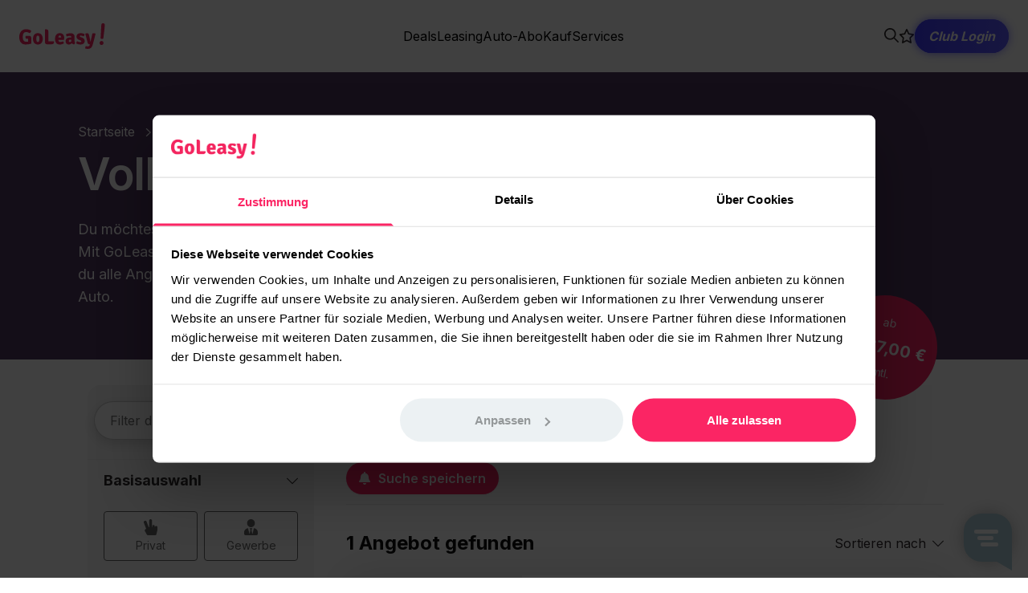

--- FILE ---
content_type: text/html; charset=utf-8
request_url: https://www.goleasy.de/auto-abo/marken/volkswagen/t6
body_size: 92405
content:
<!doctype html>
<html data-n-head-ssr lang="de" data-n-head="%7B%22lang%22:%7B%22ssr%22:%22de%22%7D%7D">
  <head >
    <meta data-n-head="ssr" charset="utf-8"><meta data-n-head="ssr" name="viewport" content="width=device-width, initial-scale=1, minimum-scale=1"><meta data-n-head="ssr" data-hid="og:site_name" name="og:site_name" content="GoLeasy.de"><meta data-n-head="ssr" data-hid="og:type" name="og:type" content="website"><meta data-n-head="ssr" data-hid="sentry-trace" name="sentry-trace" content="02046b866f8daf182e548e87fe48737f-8fefe46d8122f128-0"><meta data-n-head="ssr" data-hid="sentry-baggage" name="baggage" content="sentry-environment=production,sentry-public_key=d1541e88f18640a7a72fc08d0c7922aa,sentry-trace_id=02046b866f8daf182e548e87fe48737f"><meta data-n-head="ssr" data-hid="charset" charset="utf-8"><meta data-n-head="ssr" data-hid="mobile-web-app-capable" name="mobile-web-app-capable" content="yes"><meta data-n-head="ssr" data-hid="apple-mobile-web-app-title" name="apple-mobile-web-app-title" content="GoLeasy"><meta data-n-head="ssr" data-hid="og:title" name="og:title" content="Volkswagen T6 Auto Abo Angebote ab 1.367,00 €"><meta data-n-head="ssr" data-hid="description" name="description" content="Vergleiche 1 Volkswagen T6 Auto Abo Angebote mit nur einer Suche bei GoLeasy!"><meta data-n-head="ssr" data-hid="og:description" name="og:description" content="Vergleiche 1 Volkswagen T6 Auto Abo Angebote mit nur einer Suche bei GoLeasy!"><title>Volkswagen T6 Auto Abo Angebote ab 1.367,00 €</title><link data-n-head="ssr" rel="mask-icon" type="image/x-icon" href="/icons/safari-pinned-tab.svg" color="#000000"><link data-n-head="ssr" rel="apple-touch-icon" sizes="180x180" href="/icons/apple-touch-icon.png"><link data-n-head="ssr" rel="shortcut icon" href="/favicon.ico"><link data-n-head="ssr" rel="icon" type="image/png" sizes="32x32" href="/icons/favicon-32x32.png"><link data-n-head="ssr" rel="icon" type="image/png" sizes="16x16" href="/icons/favicon-16x16.png"><link data-n-head="ssr" rel="manifest" href="/site.webmanifest"><link data-n-head="ssr" data-hid="gf-prefetch" rel="dns-prefetch" href="https://fonts.gstatic.com/"><link data-n-head="ssr" data-hid="gf-preconnect" rel="preconnect" href="https://fonts.gstatic.com/" crossorigin=""><link data-n-head="ssr" data-hid="gf-preload" rel="preload" as="style" href="https://fonts.googleapis.com/css2?family=Permanent+Marker&amp;family=Inter:wght@300;400;600;700&amp;family=Permanent Marker&amp;display=swap"><link data-n-head="ssr" rel="manifest" href="/_nuxt/manifest.785a4f92.json" data-hid="manifest"><link data-n-head="ssr" rel="canonical" href="https://www.goleasy.de/auto-abo/marken/volkswagen/t6"><script data-n-head="ssr" src="/fb.js"></script><script data-n-head="ssr" src="/trengo.js"></script><script data-n-head="ssr" data-hid="gtm-script">if(!window._gtm_init){window._gtm_init=1;(function(w,n,d,m,e,p){w[d]=(w[d]==1||n[d]=='yes'||n[d]==1||n[m]==1||(w[e]&&w[e][p]&&w[e][p]()))?1:0})(window,navigator,'doNotTrack','msDoNotTrack','external','msTrackingProtectionEnabled');(function(w,d,s,l,x,y){w[x]={};w._gtm_inject=function(i){w[x][i]=1;w[l]=w[l]||[];w[l].push({'gtm.start':new Date().getTime(),event:'gtm.js'});var f=d.getElementsByTagName(s)[0],j=d.createElement(s);j.async=true;j.src='https://data.goleasy.de/gtm.js?id='+i+'&l=true&gtm_auth=Y_-43D_Ot3st5N8AxJrZUw&gtm_preview=env-2&gtm_cookies_win=x';f.parentNode.insertBefore(j,f);};w[y]('GTM-KSJ3RS6')})(window,document,'script','true','_gtm_ids','_gtm_inject')}</script><script data-n-head="ssr" data-hid="gf-script">(function(){var l=document.createElement('link');l.rel="stylesheet";l.href="https://fonts.googleapis.com/css2?family=Permanent+Marker&family=Inter:wght@300;400;600;700&family=Permanent Marker&display=swap";document.querySelector("head").appendChild(l);})();</script><script data-n-head="ssr" type="application/ld+json">{"@context":"https://schema.org","@type":"Organization","url":"https://www.goleasy.de/","logo":"https://www.goleasy.de/goleasy_logo_large.svg"}</script><script data-n-head="ssr" type="application/ld+json">{"@context":"https://schema.org","@graph":[{"@type":["Product","Car"],"itemCondition":"https://schema.org/NewCondition","name":"VW Nfz T6 Kombi 2,0 l TDI","image":["https://admin.miet24.de/storage/autos/1765585451-vw-nfz-t6-kombi-20-l-tdi-front_view.webp"],"sku":"GV3N6CXU","brand":{"@type":"Brand","name":"Volkswagen"},"model":"T6","offers":{"@type":"Offer","priceCurrency":"EUR","availability":"https://schema.org/InStock","price":1367},"url":"https://www.goleasy.de/forward/47228165-ef8a-4de8-8849-886b8da73e5f/abo/a61afb82-18c2-4ce9-a51b-09884c629fe0?source=redirect","@id":"https://www.goleasy.de/forward/47228165-ef8a-4de8-8849-886b8da73e5f/abo/a61afb82-18c2-4ce9-a51b-09884c629fe0?source=redirect","fuelType":"Diesel","vehicleTransmission":"Manuell","vehicleModelDate":2026,"vehicleEngine":{"@type":"EngineSpecification","enginePower":{"@type":"QuantitativeValue","value":"110","unitText":"PS"},"fuelType":"Diesel"},"description":"Zulässiges Gesamtgewicht 3.000 kg\r\nAnhängevorrichtung starr (inkl. Gespannstabilisierung)\r\nStahl-Reserverad mit Fahrbereifung\r\nHöheneinstellung für linken Einzelsitz im Fahrerhaus\r\nSitzheizung für Sitze im Fahrerhaus links und rechts getrennt regelbar\r\nSchiebefenster vorn und feststehendes Fenster hinten im Lade-/Fahrgastraum links\r\nHeckfenster mit Wärmeschutzverglasung beheizbar und Heckscheiben-Wischwaschanlage\r\nArmlehnen für linken Sitz im Fahrerhaus\r\nAußenspiegel elektrisch einstell-, beheiz- und anklappbar inklusive Anklappfunktion über Fahrzeugschlüssel\r\nLendenwirbelstütze für linken Einzelsitz in der 1.Sitzreihe (manuell einstellbar)\r\nParkPilot im Front- und Heckbereich\r\nGeschwindigkeitsregelanlage inklusive Geschwindigkeitsbegrenzer\r\nRaucherausführung: mit Zigarettenanzünder und Aschenbecher in der Armaturentafel\r\nKlimaanlage im Fahrerhaus mit elektron. Regelung\r\n2. Verdampfer und 2. Heizung im Fahrgast-/Laderaum mit Belüftung\r\nMultifunktionsanzeige \"\"Plus\"\" mit Müdigkeitserkennung\r\nHeckflügeltüren mit Fenstern\r\nNavigationssystem \"\"Discover Media\"\" inklusive \"\"Streaming &amp; Internet\"\"\r\n9-Sitzer-Paket = 3-3-3\r\nFahrgastraumvorbereitung mit Klimaanlage im Fahrerhaus mit elektr. Regelung und Heizung im Lade/Fahrgastraum"}]}</script><noscript data-n-head="ssr" data-hid="gf-noscript"><link rel="stylesheet" href="https://fonts.googleapis.com/css2?family=Permanent+Marker&family=Inter:wght@300;400;600;700&family=Permanent Marker&display=swap"></noscript><link rel="preload" href="/_nuxt/2d6b065.js" as="script"><link rel="preload" href="/_nuxt/d2bf767.js" as="script"><link rel="preload" href="/_nuxt/1bc977b.js" as="script"><link rel="preload" href="/_nuxt/6af3a15.js" as="script"><link rel="preload" href="/_nuxt/98852fb.js" as="script"><link rel="preload" href="/_nuxt/13f0eee.js" as="script"><link rel="preload" href="/_nuxt/d33fa29.js" as="script"><link rel="preload" href="/_nuxt/20c6ec7.js" as="script"><link rel="preload" href="/_nuxt/145d956.js" as="script"><link rel="preload" href="/_nuxt/fc6c196.js" as="script"><link rel="preload" href="/_nuxt/6d01399.js" as="script"><link rel="preload" href="/_nuxt/cbf1540.js" as="script"><link rel="preload" href="/_nuxt/05ffe3d.js" as="script"><link rel="preload" href="/_nuxt/4143815.js" as="script"><link rel="preload" href="/_nuxt/413ae39.js" as="script"><link rel="preload" href="/_nuxt/0280fca.js" as="script"><link rel="preload" href="/_nuxt/bbb61ed.js" as="script"><link rel="preload" href="/_nuxt/6adf015.js" as="script"><link rel="preload" href="/_nuxt/dd326c1.js" as="script"><link rel="preload" href="/_nuxt/575fa42.js" as="script"><link rel="preload" href="/_nuxt/de4b732.js" as="script"><link rel="preload" href="/_nuxt/9916d8b.js" as="script"><link rel="preload" href="/_nuxt/68594f2.js" as="script"><link rel="preload" href="/_nuxt/5c82c2b.js" as="script"><link rel="preload" href="/_nuxt/15a70ce.js" as="script"><link rel="preload" href="/_nuxt/f8f426c.js" as="script"><link rel="preload" href="/_nuxt/2586d1c.js" as="script"><link rel="preload" href="/_nuxt/e446063.js" as="script"><link rel="preload" href="/_nuxt/f52356f.js" as="script"><link rel="preload" href="/_nuxt/c4aa68e.js" as="script"><link rel="preload" href="/_nuxt/f75be46.js" as="script"><link rel="preload" href="/_nuxt/1566937.js" as="script"><link rel="preload" href="/_nuxt/6fca827.js" as="script"><link rel="preload" href="/_nuxt/570593a.js" as="script"><link rel="preload" href="/_nuxt/d73c828.js" as="script"><link rel="preload" href="/_nuxt/86a3c06.js" as="script"><link rel="preload" href="/_nuxt/085d4b8.js" as="script"><link rel="preload" href="/_nuxt/a31cfad.js" as="script"><link rel="preload" href="/_nuxt/653506b.js" as="script"><link rel="preload" href="/_nuxt/151ee15.js" as="script"><link rel="preload" href="/_nuxt/b7256e5.js" as="script"><link rel="preload" href="/_nuxt/9f74f67.js" as="script"><link rel="preload" href="/_nuxt/e26d05b.js" as="script"><link rel="preload" href="/_nuxt/eb1c879.js" as="script"><link rel="preload" href="/_nuxt/d99e16c.js" as="script"><link rel="preload" href="/_nuxt/e548741.js" as="script"><link rel="preload" href="/_nuxt/0e8248b.js" as="script"><link rel="preload" href="/_nuxt/a652bde.js" as="script"><link rel="preload" href="/_nuxt/74f22ef.js" as="script"><style data-vue-ssr-id="55c8f23c:0 37eadfbe:0 662a6062:0 662a6062:1 26594971:0 cb9817c8:0 517db7e0:0 a177ab2e:0 2e5a9dee:0 03f43070:0 332d42ca:0 7d126a02:0 4fef02bc:0 5815516e:0 620ef080:0 424a5671:0 6de22073:0 6eb988fb:0 5cb1a0c7:0 0868890f:0 346f2263:0 2014423a:0 2f113f52:0 7e9a4429:0 7e837bba:0 4a2cb6b7:0 c00c2780:0 4469d8f1:0 8f0f79c2:0 44afa653:0 70704e0a:0 43dceaf7:0 2b5f6707:0 3d2f5c30:0 c143072e:0 3d56693b:0 04313971:0 7b2a48a4:0 31eeed0f:0 7024f1b6:0 064b97dc:0 41515c4c:0 1ca71b4c:0 7b579610:0 9dc1c394:0 481dc546:0 3f4c9ddc:0 004b385c:0 72be3802:0 a735fc48:0 16dcb094:0 69351d6f:0 4e8c3048:0 4414cfee:0">/*! tailwindcss v2.2.19 | MIT License | https://tailwindcss.com*//*! modern-normalize v1.1.0 | MIT License | https://github.com/sindresorhus/modern-normalize */

/*
Document
========
*/

/**
Use a better box model (opinionated).
*/

*,
::before,
::after {
	box-sizing: border-box;
}

/**
Use a more readable tab size (opinionated).
*/

html {
	-moz-tab-size: 4;
	-o-tab-size: 4;
	   tab-size: 4;
}

/**
1. Correct the line height in all browsers.
2. Prevent adjustments of font size after orientation changes in iOS.
*/

html {
	line-height: 1.15; /* 1 */
	-webkit-text-size-adjust: 100%; /* 2 */
}

/*
Sections
========
*/

/**
Remove the margin in all browsers.
*/

body {
	margin: 0;
}

/**
Improve consistency of default fonts in all browsers. (https://github.com/sindresorhus/modern-normalize/issues/3)
*/

body {
	font-family:
		system-ui, -apple-system, Segoe UI, Roboto, Ubuntu, Cantarell, Noto Sans, sans-serif, 
		'Segoe UI',
		Roboto,
		Helvetica,
		Arial,
		sans-serif,
		'Apple Color Emoji',
		'Segoe UI Emoji';
}

/*
Grouping content
================
*/

/**
1. Add the correct height in Firefox.
2. Correct the inheritance of border color in Firefox. (https://bugzilla.mozilla.org/show_bug.cgi?id=190655)
*/

hr {
	height: 0; /* 1 */
	color: inherit; /* 2 */
}

/*
Text-level semantics
====================
*/

/**
Add the correct text decoration in Chrome, Edge, and Safari.
*/

abbr[title] {
	text-decoration: underline;
	-webkit-text-decoration: underline dotted;
	        text-decoration: underline dotted;
}

/**
Add the correct font weight in Edge and Safari.
*/

b,
strong {
	font-weight: bolder;
}

/**
1. Improve consistency of default fonts in all browsers. (https://github.com/sindresorhus/modern-normalize/issues/3)
2. Correct the odd 'em' font sizing in all browsers.
*/

code,
kbd,
samp,
pre {
	font-family:
		ui-monospace,
		SFMono-Regular,
		Consolas,
		'Liberation Mono',
		Menlo,
		monospace; /* 1 */
	font-size: 1em; /* 2 */
}

/**
Add the correct font size in all browsers.
*/

small {
	font-size: 80%;
}

/**
Prevent 'sub' and 'sup' elements from affecting the line height in all browsers.
*/

sub,
sup {
	font-size: 75%;
	line-height: 0;
	position: relative;
	vertical-align: baseline;
}

sub {
	bottom: -0.25em;
}

sup {
	top: -0.5em;
}

/*
Tabular data
============
*/

/**
1. Remove text indentation from table contents in Chrome and Safari. (https://bugs.chromium.org/p/chromium/issues/detail?id=999088, https://bugs.webkit.org/show_bug.cgi?id=201297)
2. Correct table border color inheritance in all Chrome and Safari. (https://bugs.chromium.org/p/chromium/issues/detail?id=935729, https://bugs.webkit.org/show_bug.cgi?id=195016)
*/

table {
	text-indent: 0; /* 1 */
	border-color: inherit; /* 2 */
}

/*
Forms
=====
*/

/**
1. Change the font styles in all browsers.
2. Remove the margin in Firefox and Safari.
*/

button,
input,
optgroup,
select,
textarea {
	font-family: inherit; /* 1 */
	font-size: 100%; /* 1 */
	line-height: 1.15; /* 1 */
	margin: 0; /* 2 */
}

/**
Remove the inheritance of text transform in Edge and Firefox.
1. Remove the inheritance of text transform in Firefox.
*/

button,
select { /* 1 */
	text-transform: none;
}

/**
Correct the inability to style clickable types in iOS and Safari.
*/

button,
[type='button'],
[type='reset'],
[type='submit'] {
	-webkit-appearance: button;
}

/**
Remove the inner border and padding in Firefox.
*/

::-moz-focus-inner {
	border-style: none;
	padding: 0;
}

/**
Restore the focus styles unset by the previous rule.
*/

:-moz-focusring {
	outline: 1px dotted ButtonText;
}

/**
Remove the additional ':invalid' styles in Firefox.
See: https://github.com/mozilla/gecko-dev/blob/2f9eacd9d3d995c937b4251a5557d95d494c9be1/layout/style/res/forms.css#L728-L737
*/

:-moz-ui-invalid {
	box-shadow: none;
}

/**
Remove the padding so developers are not caught out when they zero out 'fieldset' elements in all browsers.
*/

legend {
	padding: 0;
}

/**
Add the correct vertical alignment in Chrome and Firefox.
*/

progress {
	vertical-align: baseline;
}

/**
Correct the cursor style of increment and decrement buttons in Safari.
*/

::-webkit-inner-spin-button,
::-webkit-outer-spin-button {
	height: auto;
}

/**
1. Correct the odd appearance in Chrome and Safari.
2. Correct the outline style in Safari.
*/

[type='search'] {
	-webkit-appearance: textfield; /* 1 */
	outline-offset: -2px; /* 2 */
}

/**
Remove the inner padding in Chrome and Safari on macOS.
*/

::-webkit-search-decoration {
	-webkit-appearance: none;
}

/**
1. Correct the inability to style clickable types in iOS and Safari.
2. Change font properties to 'inherit' in Safari.
*/

::-webkit-file-upload-button {
	-webkit-appearance: button; /* 1 */
	font: inherit; /* 2 */
}

/*
Interactive
===========
*/

/*
Add the correct display in Chrome and Safari.
*/

summary {
	display: list-item;
}/**
 * Manually forked from SUIT CSS Base: https://github.com/suitcss/base
 * A thin layer on top of normalize.css that provides a starting point more
 * suitable for web applications.
 */

/**
 * Removes the default spacing and border for appropriate elements.
 */

blockquote,
dl,
dd,
h1,
h2,
h3,
h4,
h5,
h6,
hr,
figure,
p,
pre {
  margin: 0;
}

button {
  background-color: transparent;
  background-image: none;
}

fieldset {
  margin: 0;
  padding: 0;
}

ol,
ul {
  list-style: none;
  margin: 0;
  padding: 0;
}

/**
 * Tailwind custom reset styles
 */

/**
 * 1. Use the user's configured `sans` font-family (with Tailwind's default
 *    sans-serif font stack as a fallback) as a sane default.
 * 2. Use Tailwind's default "normal" line-height so the user isn't forced
 *    to override it to ensure consistency even when using the default theme.
 */

html {
  font-family: ui-sans-serif, system-ui, -apple-system, Segoe UI, Roboto, Ubuntu, Cantarell, Noto Sans, sans-serif, BlinkMacSystemFont, "Segoe UI", Roboto, "Helvetica Neue", Arial, "Noto Sans", sans-serif, "Apple Color Emoji", "Segoe UI Emoji", "Segoe UI Symbol", "Noto Color Emoji"; /* 1 */
  line-height: 1.5; /* 2 */
}


/**
 * Inherit font-family and line-height from `html` so users can set them as
 * a class directly on the `html` element.
 */

body {
  font-family: inherit;
  line-height: inherit;
}

/**
 * 1. Prevent padding and border from affecting element width.
 *
 *    We used to set this in the html element and inherit from
 *    the parent element for everything else. This caused issues
 *    in shadow-dom-enhanced elements like <details> where the content
 *    is wrapped by a div with box-sizing set to `content-box`.
 *
 *    https://github.com/mozdevs/cssremedy/issues/4
 *
 *
 * 2. Allow adding a border to an element by just adding a border-width.
 *
 *    By default, the way the browser specifies that an element should have no
 *    border is by setting it's border-style to `none` in the user-agent
 *    stylesheet.
 *
 *    In order to easily add borders to elements by just setting the `border-width`
 *    property, we change the default border-style for all elements to `solid`, and
 *    use border-width to hide them instead. This way our `border` utilities only
 *    need to set the `border-width` property instead of the entire `border`
 *    shorthand, making our border utilities much more straightforward to compose.
 *
 *    https://github.com/tailwindcss/tailwindcss/pull/116
 */

*,
::before,
::after {
  box-sizing: border-box; /* 1 */
  border-width: 0; /* 2 */
  border-style: solid; /* 2 */
  border-color: currentColor; /* 2 */
}

/*
 * Ensure horizontal rules are visible by default
 */

hr {
  border-top-width: 1px;
}

/**
 * Undo the `border-style: none` reset that Normalize applies to images so that
 * our `border-{width}` utilities have the expected effect.
 *
 * The Normalize reset is unnecessary for us since we default the border-width
 * to 0 on all elements.
 *
 * https://github.com/tailwindcss/tailwindcss/issues/362
 */

img {
  border-style: solid;
}

textarea {
  resize: vertical;
}

input::-moz-placeholder, textarea::-moz-placeholder {
  opacity: 1;
  color: #a3a3a3;
}

input::placeholder,
textarea::placeholder {
  opacity: 1;
  color: #a3a3a3;
}

button,
[role="button"] {
  cursor: pointer;
}

/**
 * Override legacy focus reset from Normalize with modern Firefox focus styles.
 *
 * This is actually an improvement over the new defaults in Firefox in our testing,
 * as it triggers the better focus styles even for links, which still use a dotted
 * outline in Firefox by default.
 */
 
:-moz-focusring {
	outline: auto;
}

table {
  border-collapse: collapse;
}

h1,
h2,
h3,
h4,
h5,
h6 {
  font-size: inherit;
  font-weight: inherit;
}

/**
 * Reset links to optimize for opt-in styling instead of
 * opt-out.
 */

a {
  color: inherit;
  text-decoration: inherit;
}

/**
 * Reset form element properties that are easy to forget to
 * style explicitly so you don't inadvertently introduce
 * styles that deviate from your design system. These styles
 * supplement a partial reset that is already applied by
 * normalize.css.
 */

button,
input,
optgroup,
select,
textarea {
  padding: 0;
  line-height: inherit;
  color: inherit;
}

/**
 * Use the configured 'mono' font family for elements that
 * are expected to be rendered with a monospace font, falling
 * back to the system monospace stack if there is no configured
 * 'mono' font family.
 */

pre,
code,
kbd,
samp {
  font-family: ui-monospace, SFMono-Regular, Menlo, Monaco, Consolas, "Liberation Mono", "Courier New", monospace;
}

/**
 * 1. Make replaced elements `display: block` by default as that's
 *    the behavior you want almost all of the time. Inspired by
 *    CSS Remedy, with `svg` added as well.
 *
 *    https://github.com/mozdevs/cssremedy/issues/14
 * 
 * 2. Add `vertical-align: middle` to align replaced elements more
 *    sensibly by default when overriding `display` by adding a
 *    utility like `inline`.
 *
 *    This can trigger a poorly considered linting error in some
 *    tools but is included by design.
 * 
 *    https://github.com/jensimmons/cssremedy/issues/14#issuecomment-634934210
 */

img,
svg,
video,
canvas,
audio,
iframe,
embed,
object {
  display: block; /* 1 */
  vertical-align: middle; /* 2 */
}

/**
 * Constrain images and videos to the parent width and preserve
 * their intrinsic aspect ratio.
 *
 * https://github.com/mozdevs/cssremedy/issues/14
 */

img,
video {
  max-width: 100%;
  height: auto;
}

/**
 * Ensure the default browser behavior of the `hidden` attribute.
 */

[hidden] {
  display: none;
}*, ::before, ::after{--tw-translate-x:0;--tw-translate-y:0;--tw-rotate:0;--tw-skew-x:0;--tw-skew-y:0;--tw-scale-x:1;--tw-scale-y:1;--tw-transform:translateX(var(--tw-translate-x)) translateY(var(--tw-translate-y)) rotate(var(--tw-rotate)) skewX(var(--tw-skew-x)) skewY(var(--tw-skew-y)) scaleX(var(--tw-scale-x)) scaleY(var(--tw-scale-y));--tw-border-opacity:1;border-color:rgba(229, 229, 229, 1);border-color:rgba(229, 229, 229, var(--tw-border-opacity));--tw-ring-offset-shadow:0 0 rgba(0,0,0,0);--tw-ring-shadow:0 0 rgba(0,0,0,0);--tw-shadow:0 0 rgba(0,0,0,0);--tw-ring-inset:var(--tw-empty,/*!*/ /*!*/);--tw-ring-offset-width:0px;--tw-ring-offset-color:#fff;--tw-ring-color:rgba(59, 130, 246, 0.5);--tw-ring-offset-shadow:0 0 #0000;--tw-ring-shadow:0 0 #0000;--tw-shadow:0 0 #0000;--tw-blur:var(--tw-empty,/*!*/ /*!*/);--tw-brightness:var(--tw-empty,/*!*/ /*!*/);--tw-contrast:var(--tw-empty,/*!*/ /*!*/);--tw-grayscale:var(--tw-empty,/*!*/ /*!*/);--tw-hue-rotate:var(--tw-empty,/*!*/ /*!*/);--tw-invert:var(--tw-empty,/*!*/ /*!*/);--tw-saturate:var(--tw-empty,/*!*/ /*!*/);--tw-sepia:var(--tw-empty,/*!*/ /*!*/);--tw-drop-shadow:var(--tw-empty,/*!*/ /*!*/);--tw-filter:var(--tw-blur) var(--tw-brightness) var(--tw-contrast) var(--tw-grayscale) var(--tw-hue-rotate) var(--tw-invert) var(--tw-saturate) var(--tw-sepia) var(--tw-drop-shadow);--tw-backdrop-blur:var(--tw-empty,/*!*/ /*!*/);--tw-backdrop-brightness:var(--tw-empty,/*!*/ /*!*/);--tw-backdrop-contrast:var(--tw-empty,/*!*/ /*!*/);--tw-backdrop-grayscale:var(--tw-empty,/*!*/ /*!*/);--tw-backdrop-hue-rotate:var(--tw-empty,/*!*/ /*!*/);--tw-backdrop-invert:var(--tw-empty,/*!*/ /*!*/);--tw-backdrop-opacity:var(--tw-empty,/*!*/ /*!*/);--tw-backdrop-saturate:var(--tw-empty,/*!*/ /*!*/);--tw-backdrop-sepia:var(--tw-empty,/*!*/ /*!*/);--tw-backdrop-filter:var(--tw-backdrop-blur) var(--tw-backdrop-brightness) var(--tw-backdrop-contrast) var(--tw-backdrop-grayscale) var(--tw-backdrop-hue-rotate) var(--tw-backdrop-invert) var(--tw-backdrop-opacity) var(--tw-backdrop-saturate) var(--tw-backdrop-sepia);}[type='text'],[type='email'],[type='url'],[type='password'],[type='number'],[type='date'],[type='datetime-local'],[type='month'],[type='search'],[type='tel'],[type='time'],[type='week'],[multiple],textarea,select{-webkit-appearance:none;-moz-appearance:none;appearance:none;background-color:#fff;border-color:#737373;border-width:1px;border-radius:0px;padding-top:0.5rem;padding-right:0.75rem;padding-bottom:0.5rem;padding-left:0.75rem;font-size:1rem;line-height:1.5rem;--tw-shadow:0 0 rgba(0,0,0,0);}[type='text']:focus, [type='email']:focus, [type='url']:focus, [type='password']:focus, [type='number']:focus, [type='date']:focus, [type='datetime-local']:focus, [type='month']:focus, [type='search']:focus, [type='tel']:focus, [type='time']:focus, [type='week']:focus, [multiple]:focus, textarea:focus, select:focus{outline:2px solid transparent;outline-offset:2px;--tw-ring-inset:var(--tw-empty,/*!*/ /*!*/);--tw-ring-offset-width:0px;--tw-ring-offset-color:#fff;--tw-ring-color:#2563eb;--tw-ring-offset-shadow:var(--tw-ring-inset) 0 0 0 var(--tw-ring-offset-width) var(--tw-ring-offset-color);--tw-ring-shadow:var(--tw-ring-inset) 0 0 0 calc(1px + var(--tw-ring-offset-width)) var(--tw-ring-color);box-shadow:/*!*/ /*!*/ 0 0 0 0px #fff, /*!*/ /*!*/ 0 0 0 calc(1px + 0px) #2563eb, var(--tw-shadow);box-shadow:var(--tw-ring-offset-shadow), var(--tw-ring-shadow), var(--tw-shadow);border-color:#2563eb;}input::-moz-placeholder, textarea::-moz-placeholder{color:#737373;opacity:1;}input::placeholder,textarea::placeholder{color:#737373;opacity:1;}::-webkit-datetime-edit-fields-wrapper{padding:0;}::-webkit-date-and-time-value{min-height:1.5em;}select{background-image:url("data:image/svg+xml,%3csvg xmlns='http://www.w3.org/2000/svg' fill='none' viewBox='0 0 20 20'%3e%3cpath stroke='%23737373' stroke-linecap='round' stroke-linejoin='round' stroke-width='1.5' d='M6 8l4 4 4-4'/%3e%3c/svg%3e");background-position:right 0.5rem center;background-repeat:no-repeat;background-size:1.5em 1.5em;padding-right:2.5rem;-webkit-print-color-adjust:exact;color-adjust:exact;}[multiple]{background-image:none;background-image:initial;background-position:0 0;background-position:initial;background-repeat:repeat;background-repeat:initial;background-size:auto auto;background-size:initial;padding-right:0.75rem;-webkit-print-color-adjust:initial;color-adjust:initial;}[type='checkbox'],[type='radio']{-webkit-appearance:none;-moz-appearance:none;appearance:none;padding:0;-webkit-print-color-adjust:exact;color-adjust:exact;display:inline-block;vertical-align:middle;background-origin:border-box;-webkit-user-select:none;-moz-user-select:none;user-select:none;flex-shrink:0;height:1rem;width:1rem;color:#2563eb;background-color:#fff;border-color:#737373;border-width:1px;--tw-shadow:0 0 rgba(0,0,0,0);}[type='checkbox']{border-radius:0px;}[type='radio']{border-radius:100%;}[type='checkbox']:focus,[type='radio']:focus{outline:2px solid transparent;outline-offset:2px;--tw-ring-inset:var(--tw-empty,/*!*/ /*!*/);--tw-ring-offset-width:2px;--tw-ring-offset-color:#fff;--tw-ring-color:#2563eb;--tw-ring-offset-shadow:var(--tw-ring-inset) 0 0 0 var(--tw-ring-offset-width) var(--tw-ring-offset-color);--tw-ring-shadow:var(--tw-ring-inset) 0 0 0 calc(2px + var(--tw-ring-offset-width)) var(--tw-ring-color);box-shadow:/*!*/ /*!*/ 0 0 0 2px #fff, /*!*/ /*!*/ 0 0 0 calc(2px + 2px) #2563eb, var(--tw-shadow);box-shadow:var(--tw-ring-offset-shadow), var(--tw-ring-shadow), var(--tw-shadow);}[type='checkbox']:checked,[type='radio']:checked{border-color:transparent;background-color:currentColor;background-size:100% 100%;background-position:center;background-repeat:no-repeat;}[type='checkbox']:checked{background-image:url("data:image/svg+xml,%3csvg viewBox='0 0 16 16' fill='white' xmlns='http://www.w3.org/2000/svg'%3e%3cpath d='M12.207 4.793a1 1 0 010 1.414l-5 5a1 1 0 01-1.414 0l-2-2a1 1 0 011.414-1.414L6.5 9.086l4.293-4.293a1 1 0 011.414 0z'/%3e%3c/svg%3e");}[type='radio']:checked{background-image:url("data:image/svg+xml,%3csvg viewBox='0 0 16 16' fill='white' xmlns='http://www.w3.org/2000/svg'%3e%3ccircle cx='8' cy='8' r='3'/%3e%3c/svg%3e");}[type='checkbox']:checked:hover,[type='checkbox']:checked:focus,[type='radio']:checked:hover,[type='radio']:checked:focus{border-color:transparent;background-color:currentColor;}[type='checkbox']:indeterminate{background-image:url("data:image/svg+xml,%3csvg xmlns='http://www.w3.org/2000/svg' fill='none' viewBox='0 0 16 16'%3e%3cpath stroke='white' stroke-linecap='round' stroke-linejoin='round' stroke-width='2' d='M4 8h8'/%3e%3c/svg%3e");border-color:transparent;background-color:currentColor;background-size:100% 100%;background-position:center;background-repeat:no-repeat;}[type='checkbox']:indeterminate:hover,[type='checkbox']:indeterminate:focus{border-color:transparent;background-color:currentColor;}[type='file']{background:transparent none repeat 0 0 / auto auto padding-box border-box scroll;background:initial;border-color:inherit;border-width:0;border-radius:0;padding:0;font-size:inherit;line-height:inherit;}[type='file']:focus{outline:1px auto -webkit-focus-ring-color;}[multiple], [type=date], [type=datetime-local], [type=email], [type=month], [type=number], [type=password], [type=search], [type=tel], [type=text], [type=time], [type=url], [type=week], select, textarea{display:block;width:100%;border-radius:0.375rem;--tw-border-opacity:1;border-color:rgba(212, 212, 212, 1);border-color:rgba(212, 212, 212, var(--tw-border-opacity));padding-top:0.5rem;padding-bottom:0.5rem;padding-left:1rem;padding-right:1rem;--tw-text-opacity:1;color:rgba(23, 23, 23, 1);color:rgba(23, 23, 23, var(--tw-text-opacity));--tw-shadow:0 1px 2px 0 rgba(0, 0, 0, 0.05);box-shadow:0 0 rgba(0,0,0,0), 0 0 rgba(0,0,0,0), 0 1px 2px 0 rgba(0, 0, 0, 0.05);box-shadow:var(--tw-ring-offset-shadow, 0 0 rgba(0,0,0,0)), var(--tw-ring-shadow, 0 0 rgba(0,0,0,0)), var(--tw-shadow);}[multiple]:focus, [type=date]:focus, [type=datetime-local]:focus, [type=email]:focus, [type=month]:focus, [type=number]:focus, [type=password]:focus, [type=search]:focus, [type=tel]:focus, [type=text]:focus, [type=time]:focus, [type=url]:focus, [type=week]:focus, select:focus, textarea:focus{border-color:var(--primary-color);--tw-ring-color:var(--primary-color);}.container{width:100%;}.\!container{width:100% !important;}@media (min-width: 640px){.container{max-width:640px;}.\!container{max-width:640px !important;}}@media (min-width: 768px){.container{max-width:768px;}.\!container{max-width:768px !important;}}@media (min-width: 1024px){.container{max-width:1024px;}.\!container{max-width:1024px !important;}}@media (min-width: 1280px){.container{max-width:1280px;}.\!container{max-width:1280px !important;}}@media (min-width: 1536px){.container{max-width:1536px;}.\!container{max-width:1536px !important;}}.aspect-w-1,
.aspect-w-2,
.aspect-w-3,
.aspect-w-4,
.aspect-w-5,
.aspect-w-6,
.aspect-w-7,
.aspect-w-8,
.aspect-w-9,
.aspect-w-10,
.aspect-w-11,
.aspect-w-12,
.aspect-w-13,
.aspect-w-14,
.aspect-w-15,
.aspect-w-16{position:relative;padding-bottom:calc(var(--tw-aspect-h) / var(--tw-aspect-w) * 100%);}.aspect-w-1 > *,
.aspect-w-2 > *,
.aspect-w-3 > *,
.aspect-w-4 > *,
.aspect-w-5 > *,
.aspect-w-6 > *,
.aspect-w-7 > *,
.aspect-w-8 > *,
.aspect-w-9 > *,
.aspect-w-10 > *,
.aspect-w-11 > *,
.aspect-w-12 > *,
.aspect-w-13 > *,
.aspect-w-14 > *,
.aspect-w-15 > *,
.aspect-w-16 > *{position:absolute;height:100%;width:100%;top:0;right:0;bottom:0;left:0;}.aspect-w-16{--tw-aspect-w:16;}.aspect-h-9{--tw-aspect-h:9;}.sr-only{position:absolute;width:1px;height:1px;padding:0;margin:-1px;overflow:hidden;clip:rect(0, 0, 0, 0);white-space:nowrap;border-width:0;}.pointer-events-none{pointer-events:none;}.pointer-events-auto{pointer-events:auto;}.visible{visibility:visible;}.invisible{visibility:hidden;}.static{position:static;}.fixed{position:fixed;}.absolute{position:absolute;}.relative{position:relative;}.sticky{position:sticky;}.inset-0{top:0px;right:0px;bottom:0px;left:0px;}.-inset-px{top:-1px;right:-1px;bottom:-1px;left:-1px;}.inset-y-0{top:0px;bottom:0px;}.inset-x-0{left:0px;right:0px;}.left-0{left:0px;}.top-1\/2{top:50%;}.right-0{right:0px;}.bottom-0{bottom:0px;}.top-3{top:0.75rem;}.left-\[18px\]{left:18px;}.top-0{top:0px;}.top-\[-50px\]{top:-50px;}.left-\[-10px\]{left:-10px;}.top-full{top:100%;}.right-full{right:100%;}.right-3{right:0.75rem;}.right-4{right:1rem;}.bottom-\[5px\]{bottom:5px;}.left-\[8px\]{left:8px;}.left-1\/2{left:50%;}.top-\[-5px\]{top:-5px;}.left-\[-2px\]{left:-2px;}.bottom-full{bottom:100%;}.bottom-\[5\%\]{bottom:5%;}.bottom-\[-90px\]{bottom:-90px;}.top-\[50px\]{top:50px;}.right-\[-8px\]{right:-8px;}.top-\[-8px\]{top:-8px;}.left-full{left:100%;}.-top-4{top:-1rem;}.left-\[-45px\]{left:-45px;}.bottom-\[-75px\]{bottom:-75px;}.bottom-\[8px\]{bottom:8px;}.bottom-\[-50px\]{bottom:-50px;}.-top-2{top:-0.5rem;}.-left-2{left:-0.5rem;}.-right-2{right:-0.5rem;}.-bottom-4{bottom:-1rem;}.left-2\.5{left:0.625rem;}.right-2\.5{right:0.625rem;}.left-2{left:0.5rem;}.right-2{right:0.5rem;}.left-auto{left:auto;}.top-2{top:0.5rem;}.right-7{right:1.75rem;}.top-6{top:1.5rem;}.bottom-2{bottom:0.5rem;}.top-16{top:4rem;}.-top-16{top:-4rem;}.-left-5{left:-1.25rem;}.left-1\/4{left:25%;}.z-0{z-index:0;}.z-10{z-index:10;}.z-30{z-index:30;}.z-\[0\]{z-index:0;}.z-\[99999\]{z-index:99999;}.z-\[999\]{z-index:999;}.z-50{z-index:50;}.z-20{z-index:20;}.z-\[1\]{z-index:1;}.z-\[32\]{z-index:32;}.z-\[31\]{z-index:31;}.z-\[2\]{z-index:2;}.z-\[3\]{z-index:3;}.z-\[29\]{z-index:29;}.z-\[-1\]{z-index:-1;}.z-\[28\]{z-index:28;}.z-40{z-index:40;}.order-1{order:1;}.order-3{order:3;}.order-2{order:2;}.order-4{order:4;}.col-span-1{grid-column:span 1 / span 1;}.col-span-2{grid-column:span 2 / span 2;}.col-span-3{grid-column:span 3 / span 3;}.col-span-5{grid-column:span 5 / span 5;}.col-start-1{grid-column-start:1;}.col-start-2{grid-column-start:2;}.row-span-1{grid-row:span 1 / span 1;}.row-span-2{grid-row:span 2 / span 2;}.row-start-1{grid-row-start:1;}.row-start-2{grid-row-start:2;}.m-0{margin:0px;}.m-7{margin:1.75rem;}.m-4{margin:1rem;}.m-10{margin:2.5rem;}.m-auto{margin:auto;}.m-1{margin:0.25rem;}.my-10{margin-top:2.5rem;margin-bottom:2.5rem;}.my-2{margin-top:0.5rem;margin-bottom:0.5rem;}.my-8{margin-top:2rem;margin-bottom:2rem;}.mx-auto{margin-left:auto;margin-right:auto;}.mx-4{margin-left:1rem;margin-right:1rem;}.mx-2\.5{margin-left:0.625rem;margin-right:0.625rem;}.mx-2{margin-left:0.5rem;margin-right:0.5rem;}.my-3{margin-top:0.75rem;margin-bottom:0.75rem;}.my-12{margin-top:3rem;margin-bottom:3rem;}.mx-6{margin-left:1.5rem;margin-right:1.5rem;}.mx-1{margin-left:0.25rem;margin-right:0.25rem;}.mx-3{margin-left:0.75rem;margin-right:0.75rem;}.-mx-2{margin-left:-0.5rem;margin-right:-0.5rem;}.my-auto{margin-top:auto;margin-bottom:auto;}.my-4{margin-top:1rem;margin-bottom:1rem;}.my-\[2px\]{margin-top:2px;margin-bottom:2px;}.-my-2{margin-top:-0.5rem;margin-bottom:-0.5rem;}.mx-0{margin-left:0px;margin-right:0px;}.my-14{margin-top:3.5rem;margin-bottom:3.5rem;}.mx-10{margin-left:2.5rem;margin-right:2.5rem;}.mx-12{margin-left:3rem;margin-right:3rem;}.my-0{margin-top:0px;margin-bottom:0px;}.my-16{margin-top:4rem;margin-bottom:4rem;}.mb-2{margin-bottom:0.5rem;}.mt-2{margin-top:0.5rem;}.mt-4{margin-top:1rem;}.mr-6{margin-right:1.5rem;}.mt-1{margin-top:0.25rem;}.ml-2{margin-left:0.5rem;}.mt-6{margin-top:1.5rem;}.mb-0{margin-bottom:0px;}.mt-3{margin-top:0.75rem;}.mb-5{margin-bottom:1.25rem;}.mb-4{margin-bottom:1rem;}.mt-8{margin-top:2rem;}.mb-1{margin-bottom:0.25rem;}.mt-5{margin-top:1.25rem;}.mb-6{margin-bottom:1.5rem;}.mb-8{margin-bottom:2rem;}.mt-10{margin-top:2.5rem;}.mb-24{margin-bottom:6rem;}.mb-20{margin-bottom:5rem;}.mb-3{margin-bottom:0.75rem;}.ml-4{margin-left:1rem;}.\!mb-0{margin-bottom:0px !important;}.mb-12{margin-bottom:3rem;}.mt-12{margin-top:3rem;}.mr-2{margin-right:0.5rem;}.mb-14{margin-bottom:3.5rem;}.ml-6{margin-left:1.5rem;}.mt-24{margin-top:6rem;}.mr-1{margin-right:0.25rem;}.-mt-6{margin-top:-1.5rem;}.ml-3{margin-left:0.75rem;}.mr-1\.5{margin-right:0.375rem;}.mt-\[20vh\]{margin-top:20vh;}.mb-16{margin-bottom:4rem;}.mt-9{margin-top:2.25rem;}.ml-1{margin-left:0.25rem;}.mt-0\.5{margin-top:0.125rem;}.mt-0{margin-top:0px;}.mr-4{margin-right:1rem;}.mt-1\.5{margin-top:0.375rem;}.mt-16{margin-top:4rem;}.mr-3{margin-right:0.75rem;}.ml-\[190px\]{margin-left:190px;}.mt-\[-4px\]{margin-top:-4px;}.ml-auto{margin-left:auto;}.ml-3\.5{margin-left:0.875rem;}.mr-3\.5{margin-right:0.875rem;}.mr-8{margin-right:2rem;}.-mb-4{margin-bottom:-1rem;}.ml-8{margin-left:2rem;}.-mb-px{margin-bottom:-1px;}.-ml-0\.5{margin-left:-0.125rem;}.-ml-0{margin-left:0px;}.mr-auto{margin-right:auto;}.mt-20{margin-top:5rem;}.ml-\[-6px\]{margin-left:-6px;}.mb-32{margin-bottom:8rem;}.mt-14{margin-top:3.5rem;}.mt-\[-40px\]{margin-top:-40px;}.ml-10{margin-left:2.5rem;}.ml-\[-40px\]{margin-left:-40px;}.mt-11{margin-top:2.75rem;}.mb-\[75px\]{margin-bottom:75px;}.mb-9{margin-bottom:2.25rem;}.mb-7{margin-bottom:1.75rem;}.mb-\[53px\]{margin-bottom:53px;}.mb-28{margin-bottom:7rem;}.-mb-2{margin-bottom:-0.5rem;}.-mt-2\.5{margin-top:-0.625rem;}.-mt-2{margin-top:-0.5rem;}.mt-\[40px\]{margin-top:40px;}.mb-10{margin-bottom:2.5rem;}.mt-\[10px\]{margin-top:10px;}.mt-auto{margin-top:auto;}.mr-7{margin-right:1.75rem;}.ml-1\.5{margin-left:0.375rem;}.mb-0\.5{margin-bottom:0.125rem;}.ml-5{margin-left:1.25rem;}.mr-\[4px\]{margin-right:4px;}.mb-2\.5{margin-bottom:0.625rem;}.ml-11{margin-left:2.75rem;}.mr-\[31px\]{margin-right:31px;}.mt-\[9px\]{margin-top:9px;}.-ml-4{margin-left:-1rem;}.-ml-1{margin-left:-0.25rem;}.mr-2\.5{margin-right:0.625rem;}.mt-7{margin-top:1.75rem;}.-mt-12{margin-top:-3rem;}.-ml-3{margin-left:-0.75rem;}.mt-\[-120px\]{margin-top:-120px;}.mt-\[-72px\]{margin-top:-72px;}.box-border{box-sizing:border-box;}.block{display:block;}.inline-block{display:inline-block;}.inline{display:inline;}.flex{display:flex;}.inline-flex{display:inline-flex;}.table{display:table;}.flow-root{display:flow-root;}.grid{display:grid;}.contents{display:contents;}.hidden{display:none;}.h-full{height:100%;}.h-px{height:1px;}.h-10{height:2.5rem;}.h-8{height:2rem;}.h-4{height:1rem;}.h-\[140px\]{height:140px;}.h-\[340px\]{height:340px;}.h-\[322px\]{height:322px;}.h-\[496px\]{height:496px;}.h-16{height:4rem;}.h-\[122px\]{height:122px;}.h-auto{height:auto;}.h-6{height:1.5rem;}.h-5{height:1.25rem;}.h-screen{height:100vh;}.h-\[56px\]{height:56px;}.h-\[30px\]{height:30px;}.h-20{height:5rem;}.h-48{height:12rem;}.h-7{height:1.75rem;}.h-\[16px\]{height:16px;}.h-\[24px\]{height:24px;}.h-14{height:3.5rem;}.h-\[80px\]{height:80px;}.h-icon-lg{height:3.125rem;}.h-icon-xl{height:3.437rem;}.h-\[40px\]{height:40px;}.h-\[54px\]{height:54px;}.h-\[20px\]{height:20px;}.h-11{height:2.75rem;}.h-\[52px\]{height:52px;}.h-\[64px\]{height:64px;}.h-\[130px\]{height:130px;}.h-\[224px\]{height:224px;}.h-1\/2{height:50%;}.h-\[50px\]{height:50px;}.h-\[60px\]{height:60px;}.h-\[26px\]{height:26px;}.h-\[72px\]{height:72px;}.h-24{height:6rem;}.h-9{height:2.25rem;}.h-28{height:7rem;}.h-\[49px\]{height:49px;}.h-2{height:0.5rem;}.h-\[23px\]{height:23px;}.h-3{height:0.75rem;}.h-1{height:0.25rem;}.h-\[55px\]{height:55px;}.h-\[250px\]{height:250px;}.h-\[25px\]{height:25px;}.h-12{height:3rem;}.h-40{height:10rem;}.h-\[190px\]{height:190px;}.h-\[0px\]{height:0px;}.h-\[100px\]{height:100px;}.h-\[500px\]{height:500px;}.max-h-\[70vh\]{max-height:70vh;}.max-h-\[calc\(100vh-250px\)\]{max-height:calc(100vh - 250px);}.max-h-\[385px\]{max-height:385px;}.max-h-\[300px\]{max-height:300px;}.max-h-20{max-height:5rem;}.max-h-9{max-height:2.25rem;}.max-h-7{max-height:1.75rem;}.max-h-\[calc\(100dvh-3rem\)\]{max-height:calc(100dvh - 3rem);}.max-h-\[512px\]{max-height:512px;}.max-h-\[250px\]{max-height:250px;}.max-h-10{max-height:2.5rem;}.min-h-screen{min-height:100vh;}.min-h-full{min-height:100%;}.min-h-\[50px\]{min-height:50px;}.min-h-\[70px\]{min-height:70px;}.min-h-\[24px\]{min-height:24px;}.min-h-\[25px\]{min-height:25px;}.min-h-\[100px\]{min-height:100px;}.min-h-\[192px\]{min-height:192px;}.min-h-\[400px\]{min-height:400px;}.min-h-\[13rem\]{min-height:13rem;}.min-h-\[60vh\]{min-height:60vh;}.w-full{width:100%;}.w-1\/2{width:50%;}.w-8{width:2rem;}.w-\[200px\]{width:200px;}.w-\[230px\]{width:230px;}.w-6{width:1.5rem;}.w-\[20px\]{width:20px;}.w-\[320px\]{width:320px;}.w-\[344px\]{width:344px;}.w-\[222px\]{width:222px;}.w-max{width:-moz-max-content;width:max-content;}.w-\[284px\]{width:284px;}.w-5{width:1.25rem;}.w-screen{width:100vw;}.w-\[327px\]{width:327px;}.w-\[136px\]{width:136px;}.w-\[30px\]{width:30px;}.w-80{width:20rem;}.w-44{width:11rem;}.w-7{width:1.75rem;}.w-\[24px\]{width:24px;}.w-20{width:5rem;}.w-\[80px\]{width:80px;}.w-1\/4{width:25%;}.w-48{width:12rem;}.w-\[14px\]{width:14px;}.w-1\/3{width:33.333333%;}.w-10{width:2.5rem;}.w-icon-lg{width:3.125rem;}.w-icon-xl{width:3.437rem;}.w-\[40px\]{width:40px;}.w-4{width:1rem;}.w-\[274px\]{width:274px;}.w-12{width:3rem;}.w-\[52px\]{width:52px;}.w-\[92px\]{width:92px;}.w-\[130px\]{width:130px;}.w-\[624px\]{width:624px;}.w-\[275px\]{width:275px;}.w-14{width:3.5rem;}.w-\[60px\]{width:60px;}.w-\[270px\]{width:270px;}.w-\[1171px\]{width:1171px;}.w-\[340px\]{width:340px;}.w-\[697px\]{width:697px;}.w-\[250px\]{width:250px;}.w-11{width:2.75rem;}.w-\[637px\]{width:637px;}.w-\[578px\]{width:578px;}.w-\[226px\]{width:226px;}.w-32{width:8rem;}.w-\[440px\]{width:440px;}.w-9{width:2.25rem;}.w-\[328px\]{width:328px;}.w-\[53px\]{width:53px;}.w-\[5px\]{width:5px;}.w-0{width:0px;}.w-3{width:0.75rem;}.w-\[424px\]{width:424px;}.w-\[746px\]{width:746px;}.w-\[375px\]{width:375px;}.w-\[323px\]{width:323px;}.w-5\/12{width:41.666667%;}.w-\[16px\]{width:16px;}.w-64{width:16rem;}.w-\[450px\]{width:450px;}.w-auto{width:auto;}.w-\[128px\]{width:128px;}.w-52{width:13rem;}.w-\[732px\]{width:732px;}.w-16{width:4rem;}.min-w-\[30px\]{min-width:30px;}.min-w-0{min-width:0px;}.min-w-full{min-width:100%;}.min-w-\[115px\]{min-width:115px;}.min-w-\[510px\]{min-width:510px;}.min-w-\[150px\]{min-width:150px;}.min-w-\[128px\]{min-width:128px;}.min-w-\[90px\]{min-width:90px;}.max-w-lg{max-width:32rem;}.max-w-full{max-width:100%;}.max-w-md{max-width:28rem;}.max-w-\[460px\]{max-width:460px;}.max-w-\[90\%\]{max-width:90%;}.max-w-\[80vw\]{max-width:80vw;}.max-w-prose{max-width:65ch;}.max-w-3xl{max-width:48rem;}.max-w-7xl{max-width:80rem;}.max-w-sm{max-width:24rem;}.max-w-\[125px\]{max-width:125px;}.max-w-\[510px\]{max-width:510px;}.max-w-\[260px\]{max-width:260px;}.max-w-\[400px\]{max-width:400px;}.max-w-\[115px\]{max-width:115px;}.max-w-\[270px\]{max-width:270px;}.max-w-\[345px\]{max-width:345px;}.max-w-\[772px\]{max-width:772px;}.max-w-\[100px\]{max-width:100px;}.max-w-4xl{max-width:56rem;}.max-w-\[95vw\]{max-width:95vw;}.max-w-xl{max-width:36rem;}.max-w-\[100vw\]{max-width:100vw;}.max-w-2xl{max-width:42rem;}.max-w-\[750px\]{max-width:750px;}.max-w-\[533px\]{max-width:533px;}.max-w-\[1287px\]{max-width:1287px;}.max-w-\[531px\]{max-width:531px;}.max-w-\[90vw\]{max-width:90vw;}.max-w-\[423px\]{max-width:423px;}.max-w-\[280px\]{max-width:280px;}.max-w-xs{max-width:20rem;}.max-w-\[347px\]{max-width:347px;}.max-w-\[220px\]{max-width:220px;}.max-w-\[200px\]{max-width:200px;}.max-w-\[1200px\]{max-width:1200px;}.max-w-\[1400px\]{max-width:1400px;}.max-w-\[1000px\]{max-width:1000px;}.max-w-\[900px\]{max-width:900px;}.flex-1{flex:1 1 0%;}.flex-none{flex:none;}.flex-initial{flex:0 1 auto;}.flex-auto{flex:1 1 auto;}.flex-\[2\]{flex:2;}.flex-\[3\]{flex:3;}.flex-shrink-0{flex-shrink:0;}.flex-shrink{flex-shrink:1;}.flex-grow{flex-grow:1;}.flex-grow-0{flex-grow:0;}.border-collapse{border-collapse:collapse;}.origin-top{transform-origin:top;}.-translate-y-1\/2{--tw-translate-y:-50%;transform:var(--tw-transform);}.translate-x-\[-115\%\]{--tw-translate-x:-115%;transform:var(--tw-transform);}.translate-x-full{--tw-translate-x:100%;transform:var(--tw-transform);}.translate-x-1\/3{--tw-translate-x:33.333333%;transform:var(--tw-transform);}.-translate-y-1\/4{--tw-translate-y:-25%;transform:var(--tw-transform);}.-translate-x-1\/3{--tw-translate-x:-33.333333%;transform:var(--tw-transform);}.translate-x-1\/2{--tw-translate-x:50%;transform:var(--tw-transform);}.-translate-x-1\/2{--tw-translate-x:-50%;transform:var(--tw-transform);}.translate-x-\[-25px\]{--tw-translate-x:-25px;transform:var(--tw-transform);}.translate-x-\[25px\]{--tw-translate-x:25px;transform:var(--tw-transform);}.translate-x-2\.5{--tw-translate-x:0.625rem;transform:var(--tw-transform);}.translate-x-2{--tw-translate-x:0.5rem;transform:var(--tw-transform);}.translate-x-4{--tw-translate-x:1rem;transform:var(--tw-transform);}.rotate-180{--tw-rotate:180deg;transform:var(--tw-transform);}.rotate-12{--tw-rotate:12deg;transform:var(--tw-transform);}.scale-0{--tw-scale-x:0;--tw-scale-y:0;transform:var(--tw-transform);}.scale-75{--tw-scale-x:.75;--tw-scale-y:.75;transform:var(--tw-transform);}.scale-100{--tw-scale-x:1;--tw-scale-y:1;transform:var(--tw-transform);}.transform{transform:var(--tw-transform);}@keyframes onboardingLeftSlide{from{transform:translateX(200px);}to{transform:translateX(0);}}.animate-onboarding_left_slide{animation:onboardingLeftSlide 0.5s ease-out;}@keyframes onboardingRightSlide{from{transform:translateX(-200px);}to{transform:translateX(0);}}.animate-onboarding_right_slide{animation:onboardingRightSlide 0.5s ease-out;}@keyframes glFadeInUp{from{transform:translateY(0.5rem);opacity:0;}to{transform:translateY(0);opacity:1;}}.animate-fade_in_up{animation:glFadeInUp 300ms ease-in;}.animate-title_fade_in_up{animation:glFadeInUp 1s ease-out;}.animate-search_block_fade_in_up{animation:glFadeInUp 1s ease-out 1s forwards;}@keyframes modalSlideUp{from{transform:translateY(100vh);}to{transform:translateY(0);}}.animate-modal_slide_up{animation:modalSlideUp 0.4s ease-out;}@keyframes modalSlideDown{from{transform:translateY(0);}to{transform:translateY(100vh);}}.animate-modal_slide_down{animation:modalSlideDown 0.4s ease-in;}.cursor-pointer{cursor:pointer;}.cursor-not-allowed{cursor:not-allowed;}.cursor-default{cursor:default;}.cursor-wait{cursor:wait;}.cursor-text{cursor:text;}.select-none{-webkit-user-select:none;-moz-user-select:none;user-select:none;}.resize{resize:both;}.list-outside{list-style-position:outside;}.list-none{list-style-type:none;}.list-disc{list-style-type:disc;}.auto-rows-fr{grid-auto-rows:minmax(0, 1fr);}.auto-rows-max{grid-auto-rows:max-content;}.grid-cols-1{grid-template-columns:repeat(1, minmax(0, 1fr));}.grid-cols-5{grid-template-columns:repeat(5, minmax(0, 1fr));}.grid-cols-8{grid-template-columns:repeat(8, minmax(0, 1fr));}.grid-cols-2{grid-template-columns:repeat(2, minmax(0, 1fr));}.grid-cols-3{grid-template-columns:repeat(3, minmax(0, 1fr));}.flex-row{flex-direction:row;}.flex-row-reverse{flex-direction:row-reverse;}.flex-col{flex-direction:column;}.flex-wrap{flex-wrap:wrap;}.flex-nowrap{flex-wrap:nowrap;}.content-center{align-content:center;}.content-start{align-content:flex-start;}.content-evenly{align-content:space-evenly;}.items-start{align-items:flex-start;}.items-end{align-items:flex-end;}.items-center{align-items:center;}.items-stretch{align-items:stretch;}.justify-start{justify-content:flex-start;}.justify-end{justify-content:flex-end;}.justify-center{justify-content:center;}.\!justify-center{justify-content:center !important;}.justify-between{justify-content:space-between;}.justify-around{justify-content:space-around;}.justify-evenly{justify-content:space-evenly;}.justify-items-center{justify-items:center;}.justify-items-stretch{justify-items:stretch;}.gap-5{gap:1.25rem;}.gap-4{gap:1rem;}.gap-2{gap:0.5rem;}.gap-8{gap:2rem;}.gap-3{gap:0.75rem;}.gap-\[105px\]{gap:105px;}.gap-\[100px\]{gap:100px;}.gap-9{gap:2.25rem;}.gap-10{gap:2.5rem;}.gap-11{gap:2.75rem;}.gap-6{gap:1.5rem;}.gap-16{gap:4rem;}.gap-0{gap:0px;}.gap-\[5px\]{gap:5px;}.gap-\[19px\]{gap:19px;}.gap-1{gap:0.25rem;}.gap-2\.5{gap:0.625rem;}.gap-7{gap:1.75rem;}.gap-1\.5{gap:0.375rem;}.gap-\[18px\]{gap:18px;}.gap-\[13px\]{gap:13px;}.gap-20{gap:5rem;}.gap-\[22px\]{gap:22px;}.gap-x-4{-moz-column-gap:1rem;column-gap:1rem;}.gap-y-10{row-gap:2.5rem;}.gap-x-16{-moz-column-gap:4rem;column-gap:4rem;}.gap-y-8{row-gap:2rem;}.gap-x-20{-moz-column-gap:5rem;column-gap:5rem;}.gap-x-6{-moz-column-gap:1.5rem;column-gap:1.5rem;}.gap-y-2{row-gap:0.5rem;}.gap-x-2{-moz-column-gap:0.5rem;column-gap:0.5rem;}.gap-x-10{-moz-column-gap:2.5rem;column-gap:2.5rem;}.gap-y-1{row-gap:0.25rem;}.gap-x-\[1\.2rem\]{-moz-column-gap:1.2rem;column-gap:1.2rem;}.gap-y-7{row-gap:1.75rem;}.gap-y-4{row-gap:1rem;}.space-y-3 > :not([hidden]) ~ :not([hidden]){--tw-space-y-reverse:0;margin-top:calc(0.75rem * (1 - 0));margin-top:calc(0.75rem * (1 - var(--tw-space-y-reverse)));margin-top:calc(0.75rem * calc(1 - 0));margin-top:calc(0.75rem * calc(1 - var(--tw-space-y-reverse)));margin-bottom:calc(0.75rem * 0);margin-bottom:calc(0.75rem * var(--tw-space-y-reverse));}.space-y-1 > :not([hidden]) ~ :not([hidden]){--tw-space-y-reverse:0;margin-top:calc(0.25rem * (1 - 0));margin-top:calc(0.25rem * (1 - var(--tw-space-y-reverse)));margin-top:calc(0.25rem * calc(1 - 0));margin-top:calc(0.25rem * calc(1 - var(--tw-space-y-reverse)));margin-bottom:calc(0.25rem * 0);margin-bottom:calc(0.25rem * var(--tw-space-y-reverse));}.space-x-2 > :not([hidden]) ~ :not([hidden]){--tw-space-x-reverse:0;margin-right:calc(0.5rem * 0);margin-right:calc(0.5rem * var(--tw-space-x-reverse));margin-left:calc(0.5rem * (1 - 0));margin-left:calc(0.5rem * (1 - var(--tw-space-x-reverse)));margin-left:calc(0.5rem * calc(1 - 0));margin-left:calc(0.5rem * calc(1 - var(--tw-space-x-reverse)));}.space-y-4 > :not([hidden]) ~ :not([hidden]){--tw-space-y-reverse:0;margin-top:calc(1rem * (1 - 0));margin-top:calc(1rem * (1 - var(--tw-space-y-reverse)));margin-top:calc(1rem * calc(1 - 0));margin-top:calc(1rem * calc(1 - var(--tw-space-y-reverse)));margin-bottom:calc(1rem * 0);margin-bottom:calc(1rem * var(--tw-space-y-reverse));}.space-y-2 > :not([hidden]) ~ :not([hidden]){--tw-space-y-reverse:0;margin-top:calc(0.5rem * (1 - 0));margin-top:calc(0.5rem * (1 - var(--tw-space-y-reverse)));margin-top:calc(0.5rem * calc(1 - 0));margin-top:calc(0.5rem * calc(1 - var(--tw-space-y-reverse)));margin-bottom:calc(0.5rem * 0);margin-bottom:calc(0.5rem * var(--tw-space-y-reverse));}.space-y-6 > :not([hidden]) ~ :not([hidden]){--tw-space-y-reverse:0;margin-top:calc(1.5rem * (1 - 0));margin-top:calc(1.5rem * (1 - var(--tw-space-y-reverse)));margin-top:calc(1.5rem * calc(1 - 0));margin-top:calc(1.5rem * calc(1 - var(--tw-space-y-reverse)));margin-bottom:calc(1.5rem * 0);margin-bottom:calc(1.5rem * var(--tw-space-y-reverse));}.space-x-12 > :not([hidden]) ~ :not([hidden]){--tw-space-x-reverse:0;margin-right:calc(3rem * 0);margin-right:calc(3rem * var(--tw-space-x-reverse));margin-left:calc(3rem * (1 - 0));margin-left:calc(3rem * (1 - var(--tw-space-x-reverse)));margin-left:calc(3rem * calc(1 - 0));margin-left:calc(3rem * calc(1 - var(--tw-space-x-reverse)));}.space-x-4 > :not([hidden]) ~ :not([hidden]){--tw-space-x-reverse:0;margin-right:calc(1rem * 0);margin-right:calc(1rem * var(--tw-space-x-reverse));margin-left:calc(1rem * (1 - 0));margin-left:calc(1rem * (1 - var(--tw-space-x-reverse)));margin-left:calc(1rem * calc(1 - 0));margin-left:calc(1rem * calc(1 - var(--tw-space-x-reverse)));}.space-x-6 > :not([hidden]) ~ :not([hidden]){--tw-space-x-reverse:0;margin-right:calc(1.5rem * 0);margin-right:calc(1.5rem * var(--tw-space-x-reverse));margin-left:calc(1.5rem * (1 - 0));margin-left:calc(1.5rem * (1 - var(--tw-space-x-reverse)));margin-left:calc(1.5rem * calc(1 - 0));margin-left:calc(1.5rem * calc(1 - var(--tw-space-x-reverse)));}.space-x-5 > :not([hidden]) ~ :not([hidden]){--tw-space-x-reverse:0;margin-right:calc(1.25rem * 0);margin-right:calc(1.25rem * var(--tw-space-x-reverse));margin-left:calc(1.25rem * (1 - 0));margin-left:calc(1.25rem * (1 - var(--tw-space-x-reverse)));margin-left:calc(1.25rem * calc(1 - 0));margin-left:calc(1.25rem * calc(1 - var(--tw-space-x-reverse)));}.space-x-8 > :not([hidden]) ~ :not([hidden]){--tw-space-x-reverse:0;margin-right:calc(2rem * 0);margin-right:calc(2rem * var(--tw-space-x-reverse));margin-left:calc(2rem * (1 - 0));margin-left:calc(2rem * (1 - var(--tw-space-x-reverse)));margin-left:calc(2rem * calc(1 - 0));margin-left:calc(2rem * calc(1 - var(--tw-space-x-reverse)));}.space-y-8 > :not([hidden]) ~ :not([hidden]){--tw-space-y-reverse:0;margin-top:calc(2rem * (1 - 0));margin-top:calc(2rem * (1 - var(--tw-space-y-reverse)));margin-top:calc(2rem * calc(1 - 0));margin-top:calc(2rem * calc(1 - var(--tw-space-y-reverse)));margin-bottom:calc(2rem * 0);margin-bottom:calc(2rem * var(--tw-space-y-reverse));}.space-x-0 > :not([hidden]) ~ :not([hidden]){--tw-space-x-reverse:0;margin-right:calc(0px * 0);margin-right:calc(0px * var(--tw-space-x-reverse));margin-left:calc(0px * (1 - 0));margin-left:calc(0px * (1 - var(--tw-space-x-reverse)));margin-left:calc(0px * calc(1 - 0));margin-left:calc(0px * calc(1 - var(--tw-space-x-reverse)));}.space-y-2\.5 > :not([hidden]) ~ :not([hidden]){--tw-space-y-reverse:0;margin-top:calc(0.625rem * (1 - 0));margin-top:calc(0.625rem * (1 - var(--tw-space-y-reverse)));margin-top:calc(0.625rem * calc(1 - 0));margin-top:calc(0.625rem * calc(1 - var(--tw-space-y-reverse)));margin-bottom:calc(0.625rem * 0);margin-bottom:calc(0.625rem * var(--tw-space-y-reverse));}.space-x-3 > :not([hidden]) ~ :not([hidden]){--tw-space-x-reverse:0;margin-right:calc(0.75rem * 0);margin-right:calc(0.75rem * var(--tw-space-x-reverse));margin-left:calc(0.75rem * (1 - 0));margin-left:calc(0.75rem * (1 - var(--tw-space-x-reverse)));margin-left:calc(0.75rem * calc(1 - 0));margin-left:calc(0.75rem * calc(1 - var(--tw-space-x-reverse)));}.space-x-1 > :not([hidden]) ~ :not([hidden]){--tw-space-x-reverse:0;margin-right:calc(0.25rem * 0);margin-right:calc(0.25rem * var(--tw-space-x-reverse));margin-left:calc(0.25rem * (1 - 0));margin-left:calc(0.25rem * (1 - var(--tw-space-x-reverse)));margin-left:calc(0.25rem * calc(1 - 0));margin-left:calc(0.25rem * calc(1 - var(--tw-space-x-reverse)));}.divide-y > :not([hidden]) ~ :not([hidden]){--tw-divide-y-reverse:0;border-top-width:calc(1px * (1 - 0));border-top-width:calc(1px * (1 - var(--tw-divide-y-reverse)));border-top-width:calc(1px * calc(1 - 0));border-top-width:calc(1px * calc(1 - var(--tw-divide-y-reverse)));border-bottom-width:calc(1px * 0);border-bottom-width:calc(1px * var(--tw-divide-y-reverse));}.divide-x > :not([hidden]) ~ :not([hidden]){--tw-divide-x-reverse:0;border-right-width:calc(1px * 0);border-right-width:calc(1px * var(--tw-divide-x-reverse));border-left-width:calc(1px * (1 - 0));border-left-width:calc(1px * (1 - var(--tw-divide-x-reverse)));border-left-width:calc(1px * calc(1 - 0));border-left-width:calc(1px * calc(1 - var(--tw-divide-x-reverse)));}.divide-dashed > :not([hidden]) ~ :not([hidden]){border-style:dashed;}.divide-gray-200 > :not([hidden]) ~ :not([hidden]){--tw-divide-opacity:1;border-color:rgba(229, 229, 229, 1);border-color:rgba(229, 229, 229, var(--tw-divide-opacity));}.divide-\[\#696567\] > :not([hidden]) ~ :not([hidden]){--tw-divide-opacity:1;border-color:rgba(105, 101, 103, 1);border-color:rgba(105, 101, 103, var(--tw-divide-opacity));}.divide-black\/80 > :not([hidden]) ~ :not([hidden]){border-color:rgba(0, 0, 0, 0.8);}.self-start{align-self:flex-start;}.self-end{align-self:flex-end;}.self-center{align-self:center;}.overflow-auto{overflow:auto;}.overflow-hidden{overflow:hidden;}.overflow-visible{overflow:visible;}.overflow-scroll{overflow:scroll;}.overflow-x-auto{overflow-x:auto;}.overflow-y-auto{overflow-y:auto;}.overflow-x-hidden{overflow-x:hidden;}.overflow-y-hidden{overflow-y:hidden;}.overflow-x-scroll{overflow-x:scroll;}.overflow-y-scroll{overflow-y:scroll;}.truncate{overflow:hidden;text-overflow:ellipsis;white-space:nowrap;}.overflow-ellipsis{text-overflow:ellipsis;}.overflow-clip{text-overflow:clip;}.whitespace-nowrap{white-space:nowrap;}.break-all{word-break:break-all;}.rounded-2xl{border-radius:1rem;}.rounded-md{border-radius:0.375rem;}.rounded-full{border-radius:9999px;}.rounded-lg{border-radius:0.5rem;}.rounded-xl{border-radius:0.75rem;}.rounded-5xl{border-radius:3.125rem;}.rounded{border-radius:0.25rem;}.rounded-\[5px\]{border-radius:5px;}.rounded-4xl{border-radius:2rem;}.rounded-\[40px\]{border-radius:40px;}.rounded-3xl{border-radius:1.5rem;}.rounded-sm{border-radius:0.125rem;}.rounded-l-xl{border-top-left-radius:0.75rem;border-bottom-left-radius:0.75rem;}.rounded-r-xl{border-top-right-radius:0.75rem;border-bottom-right-radius:0.75rem;}.rounded-b-xl{border-bottom-right-radius:0.75rem;border-bottom-left-radius:0.75rem;}.rounded-t-2xl{border-top-left-radius:1rem;border-top-right-radius:1rem;}.rounded-t-3xl{border-top-left-radius:1.5rem;border-top-right-radius:1.5rem;}.rounded-b-3xl{border-bottom-right-radius:1.5rem;border-bottom-left-radius:1.5rem;}.rounded-br-\[4px\]{border-bottom-right-radius:4px;}.rounded-bl-2xl{border-bottom-left-radius:1rem;}.rounded-br-2xl{border-bottom-right-radius:1rem;}.border{border-width:1px;}.border-2{border-width:2px;}.border-0{border-width:0px;}.border-\[3px\]{border-width:3px;}.border-\[1\.5px\]{border-width:1.5px;}.border-t{border-top-width:1px;}.border-b-2{border-bottom-width:2px;}.border-b{border-bottom-width:1px;}.border-r{border-right-width:1px;}.border-l-4{border-left-width:4px;}.border-r-4{border-right-width:4px;}.border-t-4{border-top-width:4px;}.border-l{border-left-width:1px;}.border-b-\[3px\]{border-bottom-width:3px;}.border-solid{border-style:solid;}.border-dashed{border-style:dashed;}.border-none{border-style:none;}.border-gray-200{--tw-border-opacity:1;border-color:rgba(229, 229, 229, 1);border-color:rgba(229, 229, 229, var(--tw-border-opacity));}.border-gray-300{--tw-border-opacity:1;border-color:rgba(212, 212, 212, 1);border-color:rgba(212, 212, 212, var(--tw-border-opacity));}.border-gray-500{--tw-border-opacity:1;border-color:rgba(115, 115, 115, 1);border-color:rgba(115, 115, 115, var(--tw-border-opacity));}.border-white{--tw-border-opacity:1;border-color:rgba(255, 255, 255, 1);border-color:rgba(255, 255, 255, var(--tw-border-opacity));}.border-light_blue{--tw-border-opacity:1;border-color:rgba(175, 208, 218, 1);border-color:rgba(175, 208, 218, var(--tw-border-opacity));}.border-inactive{--tw-border-opacity:1;border-color:rgba(204, 204, 204, 1);border-color:rgba(204, 204, 204, var(--tw-border-opacity));}.border-black{--tw-border-opacity:1;border-color:rgba(0, 0, 0, 1);border-color:rgba(0, 0, 0, var(--tw-border-opacity));}.border-transparent{border-color:transparent;}.border-input_border_grey{--tw-border-opacity:1;border-color:rgba(161, 161, 161, 1);border-color:rgba(161, 161, 161, var(--tw-border-opacity));}.border-focus{--tw-border-opacity:1;border-color:rgba(108, 156, 222, 1);border-color:rgba(108, 156, 222, var(--tw-border-opacity));}.border-success{--tw-border-opacity:1;border-color:rgba(0, 146, 98, 1);border-color:rgba(0, 146, 98, var(--tw-border-opacity));}.border-danger{--tw-border-opacity:1;border-color:rgba(241, 70, 104, 1);border-color:rgba(241, 70, 104, var(--tw-border-opacity));}.border-info{--tw-border-opacity:1;border-color:rgba(62, 142, 208, 1);border-color:rgba(62, 142, 208, var(--tw-border-opacity));}.border-warning{--tw-border-opacity:1;border-color:rgba(254, 204, 82, 1);border-color:rgba(254, 204, 82, var(--tw-border-opacity));}.border-darkgray{--tw-border-opacity:1;border-color:rgba(99, 99, 99, 1);border-color:rgba(99, 99, 99, var(--tw-border-opacity));}.border-lightgray{--tw-border-opacity:1;border-color:rgba(248, 248, 248, 1);border-color:rgba(248, 248, 248, var(--tw-border-opacity));}.border-grey_10{border-color:rgba(0, 0, 0, 0.10);}.border-grey_20{border-color:rgba(0, 0, 0, 0.20);}.border-mediumgray{--tw-border-opacity:1;border-color:rgba(235, 235, 235, 1);border-color:rgba(235, 235, 235, var(--tw-border-opacity));}.border-box_negative-border{--tw-border-opacity:1;border-color:rgba(236, 16, 81, 1);border-color:rgba(236, 16, 81, var(--tw-border-opacity));}.border-box_warning-border{--tw-border-opacity:1;border-color:rgba(250, 235, 204, 1);border-color:rgba(250, 235, 204, var(--tw-border-opacity));}.border-box_hint-border{--tw-border-opacity:1;border-color:rgba(191, 217, 225, 1);border-color:rgba(191, 217, 225, var(--tw-border-opacity));}.border-box_positive-border{--tw-border-opacity:1;border-color:rgba(0, 182, 122, 1);border-color:rgba(0, 182, 122, var(--tw-border-opacity));}.border-brand_coral{border-color:var(--primary-color);}.border-new_gray{--tw-border-opacity:1;border-color:rgba(217, 217, 217, 1);border-color:rgba(217, 217, 217, var(--tw-border-opacity));}.border-\[\#0a070c10\]{border-color:rgba(10,7,12,0.06275);}.border-grey_40{border-color:rgba(0, 0, 0, 0.40);}.border-brand_aubergine{border-color:var(--secondary-color);}.border-primary{border-color:var(--primary-color);}.border-error{--tw-border-opacity:1;border-color:rgba(208, 39, 39, 1);border-color:rgba(208, 39, 39, var(--tw-border-opacity));}.border-yellow-300{--tw-border-opacity:1;border-color:rgba(252, 211, 77, 1);border-color:rgba(252, 211, 77, var(--tw-border-opacity));}.border-white\/10{border-color:rgba(255, 255, 255, 0.1);}.bg-white{--tw-bg-opacity:1;background-color:rgba(255, 255, 255, 1);background-color:rgba(255, 255, 255, var(--tw-bg-opacity));}.bg-gray-100{--tw-bg-opacity:1;background-color:rgba(245, 245, 245, 1);background-color:rgba(245, 245, 245, var(--tw-bg-opacity));}.bg-gray-200{--tw-bg-opacity:1;background-color:rgba(229, 229, 229, 1);background-color:rgba(229, 229, 229, var(--tw-bg-opacity));}.bg-lightgray{--tw-bg-opacity:1;background-color:rgba(248, 248, 248, 1);background-color:rgba(248, 248, 248, var(--tw-bg-opacity));}.bg-gray-400{--tw-bg-opacity:1;background-color:rgba(163, 163, 163, 1);background-color:rgba(163, 163, 163, var(--tw-bg-opacity));}.bg-white\/90{background-color:rgba(255, 255, 255, 0.9);}.bg-brand_aubergine{background-color:var(--secondary-color);}.bg-grey_05{background-color:rgba(0, 0, 0, 0.05);}.bg-background_grey{--tw-bg-opacity:1;background-color:rgba(243, 245, 245, 1);background-color:rgba(243, 245, 245, var(--tw-bg-opacity));}.bg-cardgray{background-color:var(--kachel-image-background-color);}.bg-warm_white{--tw-bg-opacity:1;background-color:rgba(255, 251, 240, 1);background-color:rgba(255, 251, 240, var(--tw-bg-opacity));}.bg-brand_coral{background-color:var(--primary-color);}.bg-light_blue{--tw-bg-opacity:1;background-color:rgba(175, 208, 218, 1);background-color:rgba(175, 208, 218, var(--tw-bg-opacity));}.bg-gray-50{--tw-bg-opacity:1;background-color:rgba(250, 250, 250, 1);background-color:rgba(250, 250, 250, var(--tw-bg-opacity));}.bg-\[\#F6F6F5\]{--tw-bg-opacity:1;background-color:rgba(246, 246, 245, 1);background-color:rgba(246, 246, 245, var(--tw-bg-opacity));}.bg-black{--tw-bg-opacity:1;background-color:rgba(0, 0, 0, 1);background-color:rgba(0, 0, 0, var(--tw-bg-opacity));}.bg-electric_blue-background{background-color:rgba(91,88,255,0.06275);}.bg-mediumgray{--tw-bg-opacity:1;background-color:rgba(235, 235, 235, 1);background-color:rgba(235, 235, 235, var(--tw-bg-opacity));}.bg-new_gray{--tw-bg-opacity:1;background-color:rgba(217, 217, 217, 1);background-color:rgba(217, 217, 217, var(--tw-bg-opacity));}.bg-warm_black{--tw-bg-opacity:1;background-color:rgba(47, 42, 44, 1);background-color:rgba(47, 42, 44, var(--tw-bg-opacity));}.bg-transparent{background-color:transparent;}.bg-white\/10{background-color:rgba(255, 255, 255, 0.1);}.bg-\[\#443F41\]{--tw-bg-opacity:1;background-color:rgba(68, 63, 65, 1);background-color:rgba(68, 63, 65, var(--tw-bg-opacity));}.bg-\[\#f5fffc\]{--tw-bg-opacity:1;background-color:rgba(245, 255, 252, 1);background-color:rgba(245, 255, 252, var(--tw-bg-opacity));}.bg-white\/20{background-color:rgba(255, 255, 255, 0.2);}.bg-success\/60{background-color:rgba(0, 146, 98, 0.6);}.bg-info\/60{background-color:rgba(62, 142, 208, 0.6);}.bg-warning\/60{background-color:rgba(254, 204, 82, 0.6);}.bg-danger\/60{background-color:rgba(241, 70, 104, 0.6);}.bg-electric_blue{--tw-bg-opacity:1;background-color:rgba(63, 59, 255, 1);background-color:rgba(63, 59, 255, var(--tw-bg-opacity));}.bg-lightblack{--tw-bg-opacity:1;background-color:rgba(51, 51, 51, 1);background-color:rgba(51, 51, 51, var(--tw-bg-opacity));}.bg-blue-500{--tw-bg-opacity:1;background-color:rgba(59, 130, 246, 1);background-color:rgba(59, 130, 246, var(--tw-bg-opacity));}.bg-glgreen-default{--tw-bg-opacity:1;background-color:rgba(0, 182, 122, 1);background-color:rgba(0, 182, 122, var(--tw-bg-opacity));}.bg-box_warning-background{--tw-bg-opacity:1;background-color:rgba(252, 248, 227, 1);background-color:rgba(252, 248, 227, var(--tw-bg-opacity));}.bg-\[\#ffffff30\]{background-color:rgba(255,255,255,0.18824);}.bg-grey_10{background-color:rgba(0, 0, 0, 0.10);}.bg-primary{background-color:var(--primary-color);}.bg-grey_20{background-color:rgba(0, 0, 0, 0.20);}.bg-info{--tw-bg-opacity:1;background-color:rgba(62, 142, 208, 1);background-color:rgba(62, 142, 208, var(--tw-bg-opacity));}.bg-success{--tw-bg-opacity:1;background-color:rgba(0, 146, 98, 1);background-color:rgba(0, 146, 98, var(--tw-bg-opacity));}.bg-danger{--tw-bg-opacity:1;background-color:rgba(241, 70, 104, 1);background-color:rgba(241, 70, 104, var(--tw-bg-opacity));}.bg-grey_40{background-color:rgba(0, 0, 0, 0.40);}.bg-green-400{--tw-bg-opacity:1;background-color:rgba(52, 211, 153, 1);background-color:rgba(52, 211, 153, var(--tw-bg-opacity));}.bg-black\/75{background-color:rgba(0, 0, 0, 0.75);}.bg-yellow-100{--tw-bg-opacity:1;background-color:rgba(254, 243, 199, 1);background-color:rgba(254, 243, 199, var(--tw-bg-opacity));}.bg-green-100{--tw-bg-opacity:1;background-color:rgba(209, 250, 229, 1);background-color:rgba(209, 250, 229, var(--tw-bg-opacity));}.bg-purple-100{--tw-bg-opacity:1;background-color:rgba(237, 233, 254, 1);background-color:rgba(237, 233, 254, var(--tw-bg-opacity));}.bg-blue-100{--tw-bg-opacity:1;background-color:rgba(219, 234, 254, 1);background-color:rgba(219, 234, 254, var(--tw-bg-opacity));}.bg-box_positive-background{background-color:rgba(0, 182, 122, 0.1);}.bg-\[\#151515\]{--tw-bg-opacity:1;background-color:rgba(21, 21, 21, 1);background-color:rgba(21, 21, 21, var(--tw-bg-opacity));}.bg-red-800\/10{background-color:rgba(153, 27, 27, 0.1);}.bg-contain{background-size:contain;}.bg-center{background-position:center;}.bg-no-repeat{background-repeat:no-repeat;}.object-contain{-o-object-fit:contain;object-fit:contain;}.object-cover{-o-object-fit:cover;object-fit:cover;}.object-\[58\%50\%\]{-o-object-position:58%50%;object-position:58%50%;}.object-center{-o-object-position:center;object-position:center;}.p-6{padding:1.5rem;}.p-0\.5{padding:0.125rem;}.p-0{padding:0px;}.p-2{padding:0.5rem;}.p-4{padding:1rem;}.p-8{padding:2rem;}.p-3{padding:0.75rem;}.p-\[5px\]{padding:5px;}.p-5{padding:1.25rem;}.p-\[1px\]{padding:1px;}.p-1\.5{padding:0.375rem;}.p-1{padding:0.25rem;}.py-2{padding-top:0.5rem;padding-bottom:0.5rem;}.py-12{padding-top:3rem;padding-bottom:3rem;}.py-4{padding-top:1rem;padding-bottom:1rem;}.px-20{padding-left:5rem;padding-right:5rem;}.px-10{padding-left:2.5rem;padding-right:2.5rem;}.py-6{padding-top:1.5rem;padding-bottom:1.5rem;}.px-4{padding-left:1rem;padding-right:1rem;}.px-5{padding-left:1.25rem;padding-right:1.25rem;}.py-8{padding-top:2rem;padding-bottom:2rem;}.py-3{padding-top:0.75rem;padding-bottom:0.75rem;}.px-6{padding-left:1.5rem;padding-right:1.5rem;}.px-0{padding-left:0px;padding-right:0px;}.py-10{padding-top:2.5rem;padding-bottom:2.5rem;}.px-2{padding-left:0.5rem;padding-right:0.5rem;}.px-3{padding-left:0.75rem;padding-right:0.75rem;}.py-14{padding-top:3.5rem;padding-bottom:3.5rem;}.px-1{padding-left:0.25rem;padding-right:0.25rem;}.py-5{padding-top:1.25rem;padding-bottom:1.25rem;}.py-16{padding-top:4rem;padding-bottom:4rem;}.py-1{padding-top:0.25rem;padding-bottom:0.25rem;}.py-\[22px\]{padding-top:22px;padding-bottom:22px;}.py-0{padding-top:0px;padding-bottom:0px;}.py-1\.5{padding-top:0.375rem;padding-bottom:0.375rem;}.py-\[3\.5px\]{padding-top:3.5px;padding-bottom:3.5px;}.px-8{padding-left:2rem;padding-right:2rem;}.py-2\.5{padding-top:0.625rem;padding-bottom:0.625rem;}.py-0\.5{padding-top:0.125rem;padding-bottom:0.125rem;}.px-2\.5{padding-left:0.625rem;padding-right:0.625rem;}.px-7{padding-left:1.75rem;padding-right:1.75rem;}.px-\[15px\]{padding-left:15px;padding-right:15px;}.px-\[6px\]{padding-left:6px;padding-right:6px;}.py-\[6px\]{padding-top:6px;padding-bottom:6px;}.py-\[31px\]{padding-top:31px;padding-bottom:31px;}.px-\[35px\]{padding-left:35px;padding-right:35px;}.py-3\.5{padding-top:0.875rem;padding-bottom:0.875rem;}.py-\[20px\]{padding-top:20px;padding-bottom:20px;}.py-\[5px\]{padding-top:5px;padding-bottom:5px;}.px-\[5px\]{padding-left:5px;padding-right:5px;}.py-7{padding-top:1.75rem;padding-bottom:1.75rem;}.py-32{padding-top:8rem;padding-bottom:8rem;}.py-20{padding-top:5rem;padding-bottom:5rem;}.pt-4{padding-top:1rem;}.pb-12{padding-bottom:3rem;}.pb-20{padding-bottom:5rem;}.pt-2{padding-top:0.5rem;}.pb-9{padding-bottom:2.25rem;}.pb-4{padding-bottom:1rem;}.pb-0\.5{padding-bottom:0.125rem;}.pb-0{padding-bottom:0px;}.pl-\[15px\]{padding-left:15px;}.pr-2{padding-right:0.5rem;}.pt-8{padding-top:2rem;}.pt-6{padding-top:1.5rem;}.pb-8{padding-bottom:2rem;}.pb-6{padding-bottom:1.5rem;}.pt-16{padding-top:4rem;}.pt-10{padding-top:2.5rem;}.pb-\[42px\]{padding-bottom:42px;}.pt-5{padding-top:1.25rem;}.pt-2\.5{padding-top:0.625rem;}.pl-2{padding-left:0.5rem;}.pl-5{padding-left:1.25rem;}.pr-5{padding-right:1.25rem;}.pt-3{padding-top:0.75rem;}.pl-3{padding-left:0.75rem;}.pr-\[16px\]{padding-right:16px;}.pt-0{padding-top:0px;}.pr-6{padding-right:1.5rem;}.pr-0{padding-right:0px;}.pb-14{padding-bottom:3.5rem;}.pb-3{padding-bottom:0.75rem;}.pl-1\.5{padding-left:0.375rem;}.pl-1{padding-left:0.25rem;}.pb-2{padding-bottom:0.5rem;}.pt-0\.5{padding-top:0.125rem;}.pl-6{padding-left:1.5rem;}.pt-12{padding-top:3rem;}.pb-16{padding-bottom:4rem;}.pl-\[46px\]{padding-left:46px;}.pr-\[11px\]{padding-right:11px;}.pt-20{padding-top:5rem;}.pb-48{padding-bottom:12rem;}.pt-1{padding-top:0.25rem;}.pr-4{padding-right:1rem;}.pl-4{padding-left:1rem;}.pr-11{padding-right:2.75rem;}.pt-14{padding-top:3.5rem;}.pr-1{padding-right:0.25rem;}.pt-24{padding-top:6rem;}.pb-52{padding-bottom:13rem;}.pb-28{padding-bottom:7rem;}.pb-10{padding-bottom:2.5rem;}.text-left{text-align:left;}.text-center{text-align:center;}.text-right{text-align:right;}.align-top{vertical-align:top;}.align-middle{vertical-align:middle;}.font-grotesk{font-family:"PP Radio Grotesk", "Source Sans Pro", sans-serif;}.font-formula_condensed{font-family:"PP Formula Condensed", "Source Sans Pro", sans-serif;}.font-serif{font-family:ui-serif, Georgia, Cambria, "Times New Roman", Times, serif;}.text-xl{font-size:1.25rem;line-height:1.75rem;}.text-2xl{font-size:1.5rem;line-height:2rem;}.text-base{font-size:1rem;line-height:1.5rem;}.text-xs{font-size:0.75rem;line-height:1rem;}.text-sm{font-size:0.875rem;line-height:1.25rem;}.text-lg{font-size:1.125rem;line-height:1.75rem;}.text-4xl{font-size:2.25rem;line-height:2.5rem;}.text-3xl{font-size:1.875rem;line-height:2.25rem;}.text-\[22px\]{font-size:22px;}.text-\[18px\]{font-size:18px;}.text-\[28px\]{font-size:28px;}.text-\[40px\]{font-size:40px;}.text-\[160px\]{font-size:160px;}.text-\[43px\]{font-size:43px;}.text-\[14px\]{font-size:14px;}.text-\[12px\]{font-size:12px;}.text-\[17px\]{font-size:17px;}.text-\[220px\]{font-size:220px;}.text-\[20px\]{font-size:20px;}.text-\[24px\]{font-size:24px;}.text-\[32px\]{font-size:32px;}.text-5xl{font-size:3rem;line-height:1;}.text-7xl{font-size:4.5rem;line-height:1;}.text-8xl{font-size:6rem;line-height:1;}.text-6xl{font-size:3.75rem;line-height:1;}.text-\[11px\]{font-size:11px;}.text-\[0\.54rem\]{font-size:0.54rem;}.text-\[120px\]{font-size:120px;}.font-bold{font-weight:700;}.font-medium{font-weight:500;}.font-semibold{font-weight:600;}.font-normal{font-weight:400;}.font-extrabold{font-weight:800;}.font-light{font-weight:300;}.font-black{font-weight:900;}.uppercase{text-transform:uppercase;}.capitalize{text-transform:capitalize;}.italic{font-style:italic;}.not-italic{font-style:normal;}.leading-6{line-height:1.5rem;}.leading-\[26px\]{line-height:26px;}.leading-\[30px\]{line-height:30px;}.leading-\[140px\]{line-height:140px;}.leading-\[40px\]{line-height:40px;}.leading-5{line-height:1.25rem;}.leading-9{line-height:2.25rem;}.leading-\[13px\]{line-height:13px;}.leading-\[43px\]{line-height:43px;}.leading-none{line-height:1;}.leading-8{line-height:2rem;}.leading-\[200px\]{line-height:200px;}.leading-tight{line-height:1.25;}.leading-\[24px\]{line-height:24px;}.leading-\[34px\]{line-height:34px;}.leading-4{line-height:1rem;}.leading-3{line-height:.75rem;}.leading-10{line-height:2.5rem;}.leading-\[84px\]{line-height:84px;}.leading-\[22px\]{line-height:22px;}.leading-snug{line-height:1.375;}.leading-\[32px\]{line-height:32px;}.leading-\[11px\]{line-height:11px;}.leading-\[20px\]{line-height:20px;}.leading-relaxed{line-height:1.625;}.leading-\[63px\]{line-height:63px;}.tracking-widest{letter-spacing:0.1em;}.tracking-\[\.03em\]{letter-spacing:.03em;}.tracking-\[\.01em\]{letter-spacing:.01em;}.tracking-\[\.02em\]{letter-spacing:.02em;}.tracking-wider{letter-spacing:0.05em;}.tracking-tight{letter-spacing:-0.025em;}.tracking-\[0\.02em\]{letter-spacing:0.02em;}.tracking-normal{letter-spacing:0em;}.tracking-\[\.15em\]{letter-spacing:.15em;}.text-black{--tw-text-opacity:1;color:rgba(0, 0, 0, 1);color:rgba(0, 0, 0, var(--tw-text-opacity));}.text-cta{--tw-text-opacity:1;color:rgba(0, 182, 122, 1);color:rgba(0, 182, 122, var(--tw-text-opacity));}.text-darkgray{--tw-text-opacity:1;color:rgba(99, 99, 99, 1);color:rgba(99, 99, 99, var(--tw-text-opacity));}.text-nearblack{color:var(--text-color);}.text-primary{color:var(--primary-color);}.text-lightblack{--tw-text-opacity:1;color:rgba(51, 51, 51, 1);color:rgba(51, 51, 51, var(--tw-text-opacity));}.text-grey_60{color:rgba(0, 0, 0, 0.60);}.text-white{--tw-text-opacity:1;color:rgba(255, 255, 255, 1);color:rgba(255, 255, 255, var(--tw-text-opacity));}.text-grey_40{color:rgba(0, 0, 0, 0.40);}.text-error{--tw-text-opacity:1;color:rgba(208, 39, 39, 1);color:rgba(208, 39, 39, var(--tw-text-opacity));}.text-success{--tw-text-opacity:1;color:rgba(0, 146, 98, 1);color:rgba(0, 146, 98, var(--tw-text-opacity));}.text-brand_coral{color:var(--primary-color);}.text-brand_aubergine{color:var(--secondary-color);}.\!text-primary{color:var(--primary-color) !important;}.text-gray-900{--tw-text-opacity:1;color:rgba(23, 23, 23, 1);color:rgba(23, 23, 23, var(--tw-text-opacity));}.text-gray-500{--tw-text-opacity:1;color:rgba(115, 115, 115, 1);color:rgba(115, 115, 115, var(--tw-text-opacity));}.text-gray-400{--tw-text-opacity:1;color:rgba(163, 163, 163, 1);color:rgba(163, 163, 163, var(--tw-text-opacity));}.text-gray-200{--tw-text-opacity:1;color:rgba(229, 229, 229, 1);color:rgba(229, 229, 229, var(--tw-text-opacity));}.text-warm_black{--tw-text-opacity:1;color:rgba(47, 42, 44, 1);color:rgba(47, 42, 44, var(--tw-text-opacity));}.text-red-500{--tw-text-opacity:1;color:rgba(239, 68, 68, 1);color:rgba(239, 68, 68, var(--tw-text-opacity));}.text-gray-600{--tw-text-opacity:1;color:rgba(82, 82, 82, 1);color:rgba(82, 82, 82, var(--tw-text-opacity));}.text-\[\#020203\]{--tw-text-opacity:1;color:rgba(2, 2, 3, 1);color:rgba(2, 2, 3, var(--tw-text-opacity));}.text-grey_80{color:rgba(0, 0, 0, 0.80);}.text-electric_blue{--tw-text-opacity:1;color:rgba(63, 59, 255, 1);color:rgba(63, 59, 255, var(--tw-text-opacity));}.text-danger{--tw-text-opacity:1;color:rgba(241, 70, 104, 1);color:rgba(241, 70, 104, var(--tw-text-opacity));}.text-info{--tw-text-opacity:1;color:rgba(62, 142, 208, 1);color:rgba(62, 142, 208, var(--tw-text-opacity));}.text-warning{--tw-text-opacity:1;color:rgba(254, 204, 82, 1);color:rgba(254, 204, 82, var(--tw-text-opacity));}.text-brand_aubergine-hover{color:var(--secondary-color-hover);}.text-lightgray{--tw-text-opacity:1;color:rgba(248, 248, 248, 1);color:rgba(248, 248, 248, var(--tw-text-opacity));}.text-grey_10{color:rgba(0, 0, 0, 0.10);}.text-white\/60{color:rgba(255, 255, 255, 0.6);}.text-light_blue{--tw-text-opacity:1;color:rgba(175, 208, 218, 1);color:rgba(175, 208, 218, var(--tw-text-opacity));}.text-gray-800{--tw-text-opacity:1;color:rgba(38, 38, 38, 1);color:rgba(38, 38, 38, var(--tw-text-opacity));}.text-red-600{--tw-text-opacity:1;color:rgba(220, 38, 38, 1);color:rgba(220, 38, 38, var(--tw-text-opacity));}.text-\[\#25D366\]{--tw-text-opacity:1;color:rgba(37, 211, 102, 1);color:rgba(37, 211, 102, var(--tw-text-opacity));}.text-lightblack\/50{color:rgba(51, 51, 51, 0.5);}.text-box_warning{--tw-text-opacity:1;color:rgba(255, 168, 0, 1);color:rgba(255, 168, 0, var(--tw-text-opacity));}.text-grey_20{color:rgba(0, 0, 0, 0.20);}.text-inactive{--tw-text-opacity:1;color:rgba(204, 204, 204, 1);color:rgba(204, 204, 204, var(--tw-text-opacity));}.text-\[\#F4F5F5CC\]{color:rgba(244,245,245,0.8);}.text-green-800{--tw-text-opacity:1;color:rgba(6, 95, 70, 1);color:rgba(6, 95, 70, var(--tw-text-opacity));}.text-purple-800{--tw-text-opacity:1;color:rgba(91, 33, 182, 1);color:rgba(91, 33, 182, var(--tw-text-opacity));}.text-blue-800{--tw-text-opacity:1;color:rgba(30, 64, 175, 1);color:rgba(30, 64, 175, var(--tw-text-opacity));}.text-box_positive{--tw-text-opacity:1;color:rgba(0, 182, 122, 1);color:rgba(0, 182, 122, var(--tw-text-opacity));}.text-white\/10{color:rgba(255, 255, 255, 0.1);}.text-white\/70{color:rgba(255, 255, 255, 0.7);}.text-white\/80{color:rgba(255, 255, 255, 0.8);}.text-opacity-40{--tw-text-opacity:0.4;}.underline{-webkit-text-decoration:underline;text-decoration:underline;}.line-through{-webkit-text-decoration:line-through;text-decoration:line-through;}.placeholder-black::-moz-placeholder{--tw-placeholder-opacity:1;color:rgba(0, 0, 0, 1);color:rgba(0, 0, 0, var(--tw-placeholder-opacity));}.placeholder-black::placeholder{--tw-placeholder-opacity:1;color:rgba(0, 0, 0, 1);color:rgba(0, 0, 0, var(--tw-placeholder-opacity));}.opacity-60{opacity:0.6;}.opacity-\[0\.15\]{opacity:0.15;}.opacity-80{opacity:0.8;}.opacity-75{opacity:0.75;}.opacity-0{opacity:0;}.opacity-100{opacity:1;}.opacity-20{opacity:0.2;}.opacity-30{opacity:0.3;}.opacity-50{opacity:0.5;}.opacity-10{opacity:0.1;}.opacity-\[0\.05\]{opacity:0.05;}.opacity-40{opacity:0.4;}.\!opacity-80{opacity:0.8 !important;}.mix-blend-multiply{mix-blend-mode:multiply;}.shadow-2xl{--tw-shadow:0 25px 50px -12px rgba(0, 0, 0, 0.25);box-shadow:0 0 rgba(0,0,0,0), 0 0 rgba(0,0,0,0), 0 25px 50px -12px rgba(0, 0, 0, 0.25);box-shadow:var(--tw-ring-offset-shadow, 0 0 rgba(0,0,0,0)), var(--tw-ring-shadow, 0 0 rgba(0,0,0,0)), var(--tw-shadow);}.shadow-lg{--tw-shadow:0 10px 15px -3px rgba(0, 0, 0, 0.1), 0 4px 6px -2px rgba(0, 0, 0, 0.05);box-shadow:0 0 rgba(0,0,0,0), 0 0 rgba(0,0,0,0), 0 10px 15px -3px rgba(0, 0, 0, 0.1), 0 4px 6px -2px rgba(0, 0, 0, 0.05);box-shadow:var(--tw-ring-offset-shadow, 0 0 rgba(0,0,0,0)), var(--tw-ring-shadow, 0 0 rgba(0,0,0,0)), var(--tw-shadow);}.shadow{--tw-shadow:0 1px 3px 0 rgba(0, 0, 0, 0.1), 0 1px 2px 0 rgba(0, 0, 0, 0.06);box-shadow:0 0 rgba(0,0,0,0), 0 0 rgba(0,0,0,0), 0 1px 3px 0 rgba(0, 0, 0, 0.1), 0 1px 2px 0 rgba(0, 0, 0, 0.06);box-shadow:var(--tw-ring-offset-shadow, 0 0 rgba(0,0,0,0)), var(--tw-ring-shadow, 0 0 rgba(0,0,0,0)), var(--tw-shadow);}.shadow-xl{--tw-shadow:0 20px 25px -5px rgba(0, 0, 0, 0.1), 0 10px 10px -5px rgba(0, 0, 0, 0.04);box-shadow:0 0 rgba(0,0,0,0), 0 0 rgba(0,0,0,0), 0 20px 25px -5px rgba(0, 0, 0, 0.1), 0 10px 10px -5px rgba(0, 0, 0, 0.04);box-shadow:var(--tw-ring-offset-shadow, 0 0 rgba(0,0,0,0)), var(--tw-ring-shadow, 0 0 rgba(0,0,0,0)), var(--tw-shadow);}.shadow-3{--tw-shadow:0px 10px 28px rgba(0, 0, 0, 0.08);box-shadow:0 0 rgba(0,0,0,0), 0 0 rgba(0,0,0,0), 0px 10px 28px rgba(0, 0, 0, 0.08);box-shadow:var(--tw-ring-offset-shadow, 0 0 rgba(0,0,0,0)), var(--tw-ring-shadow, 0 0 rgba(0,0,0,0)), var(--tw-shadow);}.shadow-none{--tw-shadow:0 0 rgba(0,0,0,0);box-shadow:0 0 rgba(0,0,0,0), 0 0 rgba(0,0,0,0), 0 0 rgba(0,0,0,0);box-shadow:var(--tw-ring-offset-shadow, 0 0 rgba(0,0,0,0)), var(--tw-ring-shadow, 0 0 rgba(0,0,0,0)), var(--tw-shadow);}.shadow-2{--tw-shadow:0px 5px 15px rgba(0, 0, 0, 0.15);box-shadow:0 0 rgba(0,0,0,0), 0 0 rgba(0,0,0,0), 0px 5px 15px rgba(0, 0, 0, 0.15);box-shadow:var(--tw-ring-offset-shadow, 0 0 rgba(0,0,0,0)), var(--tw-ring-shadow, 0 0 rgba(0,0,0,0)), var(--tw-shadow);}.shadow-md{--tw-shadow:0 4px 6px -1px rgba(0, 0, 0, 0.1), 0 2px 4px -1px rgba(0, 0, 0, 0.06);box-shadow:0 0 rgba(0,0,0,0), 0 0 rgba(0,0,0,0), 0 4px 6px -1px rgba(0, 0, 0, 0.1), 0 2px 4px -1px rgba(0, 0, 0, 0.06);box-shadow:var(--tw-ring-offset-shadow, 0 0 rgba(0,0,0,0)), var(--tw-ring-shadow, 0 0 rgba(0,0,0,0)), var(--tw-shadow);}.shadow-sm{--tw-shadow:0 1px 2px 0 rgba(0, 0, 0, 0.05);box-shadow:0 0 rgba(0,0,0,0), 0 0 rgba(0,0,0,0), 0 1px 2px 0 rgba(0, 0, 0, 0.05);box-shadow:var(--tw-ring-offset-shadow, 0 0 rgba(0,0,0,0)), var(--tw-ring-shadow, 0 0 rgba(0,0,0,0)), var(--tw-shadow);}.shadow-switch_button_shadow{--tw-shadow:0px 2px 4px rgba(0, 0, 0, 0.2);box-shadow:0 0 rgba(0,0,0,0), 0 0 rgba(0,0,0,0), 0px 2px 4px rgba(0, 0, 0, 0.2);box-shadow:var(--tw-ring-offset-shadow, 0 0 rgba(0,0,0,0)), var(--tw-ring-shadow, 0 0 rgba(0,0,0,0)), var(--tw-shadow);}.shadow-1{--tw-shadow:0px 4px 8px rgba(0, 0, 0, 0.15);box-shadow:0 0 rgba(0,0,0,0), 0 0 rgba(0,0,0,0), 0px 4px 8px rgba(0, 0, 0, 0.15);box-shadow:var(--tw-ring-offset-shadow, 0 0 rgba(0,0,0,0)), var(--tw-ring-shadow, 0 0 rgba(0,0,0,0)), var(--tw-shadow);}.outline-none{outline:2px solid transparent;outline-offset:2px;}.ring-2{--tw-ring-offset-shadow:var(--tw-ring-inset) 0 0 0 var(--tw-ring-offset-width) var(--tw-ring-offset-color);--tw-ring-shadow:var(--tw-ring-inset) 0 0 0 calc(2px + var(--tw-ring-offset-width)) var(--tw-ring-color);box-shadow:var(--tw-ring-inset) 0 0 0 var(--tw-ring-offset-width) var(--tw-ring-offset-color), var(--tw-ring-inset) 0 0 0 calc(2px + var(--tw-ring-offset-width)) var(--tw-ring-color), 0 0 rgba(0,0,0,0);box-shadow:var(--tw-ring-offset-shadow), var(--tw-ring-shadow), var(--tw-shadow, 0 0 rgba(0,0,0,0));}.ring-focus{--tw-ring-opacity:1;--tw-ring-color:rgba(108, 156, 222, var(--tw-ring-opacity));}.blur{--tw-blur:blur(8px);filter:var(--tw-filter);}.blur-\[5\.997514247894287px\]{--tw-blur:blur(5.997514247894287px);filter:var(--tw-filter);}.grayscale{--tw-grayscale:grayscale(100%);filter:var(--tw-filter);}.invert{--tw-invert:invert(100%);filter:var(--tw-filter);}.sepia{--tw-sepia:sepia(100%);filter:var(--tw-filter);}.filter{filter:var(--tw-filter);}.\!filter{filter:var(--tw-filter) !important;}.backdrop-blur{--tw-backdrop-blur:blur(8px);-webkit-backdrop-filter:var(--tw-backdrop-filter);backdrop-filter:var(--tw-backdrop-filter);}.backdrop-filter{-webkit-backdrop-filter:var(--tw-backdrop-filter);backdrop-filter:var(--tw-backdrop-filter);}.transition-transform{transition-property:transform;transition-timing-function:cubic-bezier(0.4, 0, 0.2, 1);transition-duration:150ms;}.transition-all{transition-property:all;transition-timing-function:cubic-bezier(0.4, 0, 0.2, 1);transition-duration:150ms;}.transition{transition-property:background-color, border-color, color, fill, stroke, opacity, box-shadow, transform, filter, -webkit-backdrop-filter;transition-property:background-color, border-color, color, fill, stroke, opacity, box-shadow, transform, filter, backdrop-filter;transition-property:background-color, border-color, color, fill, stroke, opacity, box-shadow, transform, filter, backdrop-filter, -webkit-backdrop-filter;transition-timing-function:cubic-bezier(0.4, 0, 0.2, 1);transition-duration:150ms;}.transition-opacity{transition-property:opacity,visibility;transition-timing-function:cubic-bezier(0.4, 0, 0.2, 1);transition-duration:150ms;}.transition-height{transition-property:height,max-height;transition-timing-function:cubic-bezier(0.4, 0, 0.2, 1);transition-duration:150ms;}.transition-position{transition-property:top,bottom,left,right;transition-timing-function:cubic-bezier(0.4, 0, 0.2, 1);transition-duration:150ms;}.transition-colors{transition-property:background-color, border-color, color, fill, stroke;transition-timing-function:cubic-bezier(0.4, 0, 0.2, 1);transition-duration:150ms;}.duration-300{transition-duration:300ms;}.duration-100{transition-duration:100ms;}.duration-150{transition-duration:150ms;}.duration-1000{transition-duration:1000ms;}.duration-200{transition-duration:200ms;}.ease-in-out{transition-timing-function:cubic-bezier(0.4, 0, 0.2, 1);}.ease-out{transition-timing-function:cubic-bezier(0, 0, 0.2, 1);}.bg-gradient{background:linear-gradient(135deg, #C420D4 0%, #FC2561 100%);}.bg-club_background{background:linear-gradient(90deg, #3F3BFF 0%, #5C58FF 100%);}.line-clamp-3{overflow:hidden;display:-webkit-box;-webkit-box-orient:vertical;-webkit-line-clamp:3;}.line-clamp-1{overflow:hidden;display:-webkit-box;-webkit-box-orient:vertical;-webkit-line-clamp:1;}.line-clamp-2{overflow:hidden;display:-webkit-box;-webkit-box-orient:vertical;-webkit-line-clamp:2;}.after\:h-\[4rem\]::after{content:"";height:4rem;}.last\:border-r-0:last-child{border-right-width:0px;}.hover\:scale-105:hover{--tw-scale-x:1.05;--tw-scale-y:1.05;transform:var(--tw-transform);}.hover\:scale-110:hover{--tw-scale-x:1.1;--tw-scale-y:1.1;transform:var(--tw-transform);}.hover\:cursor-pointer:hover{cursor:pointer;}.hover\:border-black:hover{--tw-border-opacity:1;border-color:rgba(0, 0, 0, 1);border-color:rgba(0, 0, 0, var(--tw-border-opacity));}.hover\:border-grey_40:hover{border-color:rgba(0, 0, 0, 0.40);}.hover\:border-gray-300:hover{--tw-border-opacity:1;border-color:rgba(212, 212, 212, 1);border-color:rgba(212, 212, 212, var(--tw-border-opacity));}.hover\:border-inactive:hover{--tw-border-opacity:1;border-color:rgba(204, 204, 204, 1);border-color:rgba(204, 204, 204, var(--tw-border-opacity));}.hover\:border-brand_coral:hover{border-color:var(--primary-color);}.hover\:bg-gray-500\/10:hover{background-color:rgba(115, 115, 115, 0.1);}.hover\:bg-gray-50:hover{--tw-bg-opacity:1;background-color:rgba(250, 250, 250, 1);background-color:rgba(250, 250, 250, var(--tw-bg-opacity));}.hover\:bg-lightgray:hover{--tw-bg-opacity:1;background-color:rgba(248, 248, 248, 1);background-color:rgba(248, 248, 248, var(--tw-bg-opacity));}.hover\:bg-background_grey:hover{--tw-bg-opacity:1;background-color:rgba(243, 245, 245, 1);background-color:rgba(243, 245, 245, var(--tw-bg-opacity));}.hover\:bg-white:hover{--tw-bg-opacity:1;background-color:rgba(255, 255, 255, 1);background-color:rgba(255, 255, 255, var(--tw-bg-opacity));}.hover\:bg-gray-200:hover{--tw-bg-opacity:1;background-color:rgba(229, 229, 229, 1);background-color:rgba(229, 229, 229, var(--tw-bg-opacity));}.hover\:bg-blue-200:hover{--tw-bg-opacity:1;background-color:rgba(191, 219, 254, 1);background-color:rgba(191, 219, 254, var(--tw-bg-opacity));}.hover\:bg-brand_coral-hover:hover{background-color:var(--primary-color-hover);}.hover\:bg-brand_aubergine:hover{background-color:var(--secondary-color);}.hover\:bg-info-hover:hover{--tw-bg-opacity:1;background-color:rgba(52, 136, 206, 1);background-color:rgba(52, 136, 206, var(--tw-bg-opacity));}.hover\:bg-info:hover{--tw-bg-opacity:1;background-color:rgba(62, 142, 208, 1);background-color:rgba(62, 142, 208, var(--tw-bg-opacity));}.hover\:bg-success-hover:hover{--tw-bg-opacity:1;background-color:rgba(3, 135, 107, 1);background-color:rgba(3, 135, 107, var(--tw-bg-opacity));}.hover\:bg-success:hover{--tw-bg-opacity:1;background-color:rgba(0, 146, 98, 1);background-color:rgba(0, 146, 98, var(--tw-bg-opacity));}.hover\:bg-danger-hover:hover{--tw-bg-opacity:1;background-color:rgba(240, 58, 95, 1);background-color:rgba(240, 58, 95, var(--tw-bg-opacity));}.hover\:bg-danger:hover{--tw-bg-opacity:1;background-color:rgba(241, 70, 104, 1);background-color:rgba(241, 70, 104, var(--tw-bg-opacity));}.hover\:bg-nearblack:hover{background-color:var(--text-color);}.hover\:bg-light_blue-hover:hover{--tw-bg-opacity:1;background-color:rgba(191, 217, 225, 1);background-color:rgba(191, 217, 225, var(--tw-bg-opacity));}.hover\:bg-white\/5:hover{background-color:rgba(255, 255, 255, 0.05);}.hover\:bg-black\/5:hover{background-color:rgba(0, 0, 0, 0.05);}.hover\:bg-gray-100:hover{--tw-bg-opacity:1;background-color:rgba(245, 245, 245, 1);background-color:rgba(245, 245, 245, var(--tw-bg-opacity));}.hover\:bg-grey_05:hover{background-color:rgba(0, 0, 0, 0.05);}.hover\:text-gray-700:hover{--tw-text-opacity:1;color:rgba(64, 64, 64, 1);color:rgba(64, 64, 64, var(--tw-text-opacity));}.hover\:text-primary:hover{color:var(--primary-color);}.hover\:text-black:hover{--tw-text-opacity:1;color:rgba(0, 0, 0, 1);color:rgba(0, 0, 0, var(--tw-text-opacity));}.hover\:text-\[\#1edce8\]:hover{--tw-text-opacity:1;color:rgba(30, 220, 232, 1);color:rgba(30, 220, 232, var(--tw-text-opacity));}.hover\:text-nearblack:hover{color:var(--text-color);}.hover\:text-brand_coral:hover{color:var(--primary-color);}.hover\:text-white:hover{--tw-text-opacity:1;color:rgba(255, 255, 255, 1);color:rgba(255, 255, 255, var(--tw-text-opacity));}.hover\:text-warm_black:hover{--tw-text-opacity:1;color:rgba(47, 42, 44, 1);color:rgba(47, 42, 44, var(--tw-text-opacity));}.hover\:text-electric_blue:hover{--tw-text-opacity:1;color:rgba(63, 59, 255, 1);color:rgba(63, 59, 255, var(--tw-text-opacity));}.hover\:text-white\/70:hover{color:rgba(255, 255, 255, 0.7);}.hover\:underline:hover{-webkit-text-decoration:underline;text-decoration:underline;}.hover\:opacity-100:hover{opacity:1;}.focus\:border-none:focus{border-style:none;}.focus\:border-focus:focus{--tw-border-opacity:1;border-color:rgba(108, 156, 222, 1);border-color:rgba(108, 156, 222, var(--tw-border-opacity));}.focus\:border-primary:focus{border-color:var(--primary-color);}.focus\:border-error:focus{--tw-border-opacity:1;border-color:rgba(208, 39, 39, 1);border-color:rgba(208, 39, 39, var(--tw-border-opacity));}.focus\:bg-light_blue-hover:focus{--tw-bg-opacity:1;background-color:rgba(191, 217, 225, 1);background-color:rgba(191, 217, 225, var(--tw-bg-opacity));}.focus\:shadow-none:focus{--tw-shadow:0 0 rgba(0,0,0,0);box-shadow:0 0 rgba(0,0,0,0), 0 0 rgba(0,0,0,0), 0 0 rgba(0,0,0,0);box-shadow:var(--tw-ring-offset-shadow, 0 0 rgba(0,0,0,0)), var(--tw-ring-shadow, 0 0 rgba(0,0,0,0)), var(--tw-shadow);}.focus\:outline-none:focus{outline:2px solid transparent;outline-offset:2px;}.focus\:ring-2:focus{--tw-ring-offset-shadow:var(--tw-ring-inset) 0 0 0 var(--tw-ring-offset-width) var(--tw-ring-offset-color);--tw-ring-shadow:var(--tw-ring-inset) 0 0 0 calc(2px + var(--tw-ring-offset-width)) var(--tw-ring-color);box-shadow:var(--tw-ring-inset) 0 0 0 var(--tw-ring-offset-width) var(--tw-ring-offset-color), var(--tw-ring-inset) 0 0 0 calc(2px + var(--tw-ring-offset-width)) var(--tw-ring-color), 0 0 rgba(0,0,0,0);box-shadow:var(--tw-ring-offset-shadow), var(--tw-ring-shadow), var(--tw-shadow, 0 0 rgba(0,0,0,0));}.focus\:ring-0:focus{--tw-ring-offset-shadow:var(--tw-ring-inset) 0 0 0 var(--tw-ring-offset-width) var(--tw-ring-offset-color);--tw-ring-shadow:var(--tw-ring-inset) 0 0 0 calc(0px + var(--tw-ring-offset-width)) var(--tw-ring-color);box-shadow:var(--tw-ring-inset) 0 0 0 var(--tw-ring-offset-width) var(--tw-ring-offset-color), var(--tw-ring-inset) 0 0 0 calc(0px + var(--tw-ring-offset-width)) var(--tw-ring-color), 0 0 rgba(0,0,0,0);box-shadow:var(--tw-ring-offset-shadow), var(--tw-ring-shadow), var(--tw-shadow, 0 0 rgba(0,0,0,0));}.focus\:ring-focus:focus{--tw-ring-opacity:1;--tw-ring-color:rgba(108, 156, 222, var(--tw-ring-opacity));}.focus\:ring-gray-300:focus{--tw-ring-opacity:1;--tw-ring-color:rgba(212, 212, 212, var(--tw-ring-opacity));}.focus\:ring-offset-2:focus{--tw-ring-offset-width:2px;}.active\:bg-brand_coral:active{background-color:var(--primary-color);}.active\:bg-brand_aubergine:active{background-color:var(--secondary-color);}.active\:bg-info-active:active{--tw-bg-opacity:1;background-color:rgba(48, 130, 197, 1);background-color:rgba(48, 130, 197, var(--tw-bg-opacity));}.active\:bg-success-active:active{--tw-bg-opacity:1;background-color:rgba(5, 128, 102, 1);background-color:rgba(5, 128, 102, var(--tw-bg-opacity));}.active\:bg-danger-active:active{--tw-bg-opacity:1;background-color:rgba(239, 46, 85, 1);background-color:rgba(239, 46, 85, var(--tw-bg-opacity));}.active\:bg-mediumgray:active{--tw-bg-opacity:1;background-color:rgba(235, 235, 235, 1);background-color:rgba(235, 235, 235, var(--tw-bg-opacity));}.disabled\:cursor-not-allowed:disabled{cursor:not-allowed;}.disabled\:placeholder-grey_40:disabled::-moz-placeholder{color:rgba(0, 0, 0, 0.40);}.disabled\:placeholder-grey_40:disabled::placeholder{color:rgba(0, 0, 0, 0.40);}.disabled\:opacity-50:disabled{opacity:0.5;}.disabled\:hover\:bg-white:disabled:hover{--tw-bg-opacity:1;background-color:rgba(255, 255, 255, 1);background-color:rgba(255, 255, 255, var(--tw-bg-opacity));}.group:hover .group-hover\:-translate-y-2{--tw-translate-y:-0.5rem;transform:var(--tw-transform);}.group:hover .group-hover\:rotate-180{--tw-rotate:180deg;transform:var(--tw-transform);}.group:hover .group-hover\:scale-105{--tw-scale-x:1.05;--tw-scale-y:1.05;transform:var(--tw-transform);}.group:hover .group-hover\:scale-100{--tw-scale-x:1;--tw-scale-y:1;transform:var(--tw-transform);}.group:hover .group-hover\:text-brand_coral{color:var(--primary-color);}.group:hover .group-hover\:text-gray-500{--tw-text-opacity:1;color:rgba(115, 115, 115, 1);color:rgba(115, 115, 115, var(--tw-text-opacity));}.group:hover .group-hover\:text-primary{color:var(--primary-color);}.group:hover .group-hover\:opacity-100{opacity:1;}.group:hover .group-hover\:invert{--tw-invert:invert(100%);filter:var(--tw-filter);}.group:hover .group-hover\:filter{filter:var(--tw-filter);}.widget .widget\:rounded-none{border-radius:0px;}@media (min-width: 640px){.sm\:absolute{position:absolute;}.sm\:relative{position:relative;}.sm\:inset-auto{top:auto;right:auto;bottom:auto;left:auto;}.sm\:-inset-x-px{left:-1px;right:-1px;}.sm\:-right-px{right:-1px;}.sm\:left-auto{left:auto;}.sm\:top-full{top:100%;}.sm\:bottom-full{bottom:100%;}.sm\:z-20{z-index:20;}.sm\:z-auto{z-index:auto;}.sm\:order-1{order:1;}.sm\:order-2{order:2;}.sm\:col-span-1{grid-column:span 1 / span 1;}.sm\:col-span-2{grid-column:span 2 / span 2;}.sm\:col-start-2{grid-column-start:2;}.sm\:col-start-3{grid-column-start:3;}.sm\:row-span-2{grid-row:span 2 / span 2;}.sm\:row-start-1{grid-row-start:1;}.sm\:m-0{margin:0px;}.sm\:-mx-1\.5{margin-left:-0.375rem;margin-right:-0.375rem;}.sm\:-mx-1{margin-left:-0.25rem;margin-right:-0.25rem;}.sm\:mx-3{margin-left:0.75rem;margin-right:0.75rem;}.sm\:mx-auto{margin-left:auto;margin-right:auto;}.sm\:-mx-6{margin-left:-1.5rem;margin-right:-1.5rem;}.sm\:mt-0{margin-top:0px;}.sm\:mt-1{margin-top:0.25rem;}.sm\:mt-5{margin-top:1.25rem;}.sm\:mb-5{margin-bottom:1.25rem;}.sm\:mt-8{margin-top:2rem;}.sm\:mt-3{margin-top:0.75rem;}.sm\:mt-14{margin-top:3.5rem;}.sm\:mt-12{margin-top:3rem;}.sm\:mt-px{margin-top:1px;}.sm\:mb-px{margin-bottom:1px;}.sm\:mb-2{margin-bottom:0.5rem;}.sm\:block{display:block;}.sm\:inline-block{display:inline-block;}.sm\:inline{display:inline;}.sm\:flex{display:flex;}.sm\:grid{display:grid;}.sm\:hidden{display:none;}.sm\:h-\[329px\]{height:329px;}.sm\:max-h-full{max-height:100%;}.sm\:max-h-\[384px\]{max-height:384px;}.sm\:min-h-\[520px\]{min-height:520px;}.sm\:w-\[150px\]{width:150px;}.sm\:w-auto{width:auto;}.sm\:w-36{width:9rem;}.sm\:w-\[340px\]{width:340px;}.sm\:w-\[694px\]{width:694px;}.sm\:w-\[35px\]{width:35px;}.sm\:w-\[221px\]{width:221px;}.sm\:max-w-3xl{max-width:48rem;}.sm\:max-w-none{max-width:none;}.sm\:max-w-sm{max-width:24rem;}.sm\:max-w-xl{max-width:36rem;}.sm\:max-w-\[415px\]{max-width:415px;}.sm\:max-w-max{max-width:-moz-max-content;max-width:max-content;}.sm\:cursor-default{cursor:default;}.sm\:grid-cols-2{grid-template-columns:repeat(2, minmax(0, 1fr));}.sm\:grid-cols-3{grid-template-columns:repeat(3, minmax(0, 1fr));}.sm\:flex-row{flex-direction:row;}.sm\:flex-col{flex-direction:column;}.sm\:flex-nowrap{flex-wrap:nowrap;}.sm\:items-center{align-items:center;}.sm\:justify-end{justify-content:flex-end;}.sm\:justify-center{justify-content:center;}.sm\:justify-between{justify-content:space-between;}.sm\:gap-\[19px\]{gap:19px;}.sm\:gap-4{gap:1rem;}.sm\:gap-9{gap:2.25rem;}.sm\:gap-x-7{-moz-column-gap:1.75rem;column-gap:1.75rem;}.sm\:divide-y > :not([hidden]) ~ :not([hidden]){--tw-divide-y-reverse:0;border-top-width:calc(1px * (1 - 0));border-top-width:calc(1px * (1 - var(--tw-divide-y-reverse)));border-top-width:calc(1px * calc(1 - 0));border-top-width:calc(1px * calc(1 - var(--tw-divide-y-reverse)));border-bottom-width:calc(1px * 0);border-bottom-width:calc(1px * var(--tw-divide-y-reverse));}.sm\:divide-gray-200 > :not([hidden]) ~ :not([hidden]){--tw-divide-opacity:1;border-color:rgba(229, 229, 229, 1);border-color:rgba(229, 229, 229, var(--tw-divide-opacity));}.sm\:overflow-visible{overflow:visible;}.sm\:truncate{overflow:hidden;text-overflow:ellipsis;white-space:nowrap;}.sm\:rounded-md{border-radius:0.375rem;}.sm\:rounded{border-radius:0.25rem;}.sm\:rounded-3xl{border-radius:1.5rem;}.sm\:rounded-full{border-radius:9999px;}.sm\:border{border-width:1px;}.sm\:border-0{border-width:0px;}.sm\:bg-transparent{background-color:transparent;}.sm\:p-0{padding:0px;}.sm\:p-2{padding:0.5rem;}.sm\:px-16{padding-left:4rem;padding-right:4rem;}.sm\:py-24{padding-top:6rem;padding-bottom:6rem;}.sm\:px-6{padding-left:1.5rem;padding-right:1.5rem;}.sm\:px-12{padding-left:3rem;padding-right:3rem;}.sm\:px-2{padding-left:0.5rem;padding-right:0.5rem;}.sm\:py-6{padding-top:1.5rem;padding-bottom:1.5rem;}.sm\:px-8{padding-left:2rem;padding-right:2rem;}.sm\:px-10{padding-left:2.5rem;padding-right:2.5rem;}.sm\:py-5{padding-top:1.25rem;padding-bottom:1.25rem;}.sm\:pb-16{padding-bottom:4rem;}.sm\:pr-16{padding-right:4rem;}.sm\:pl-0{padding-left:0px;}.sm\:text-center{text-align:center;}.sm\:text-2xl{font-size:1.5rem;line-height:2rem;}.sm\:text-4xl{font-size:2.25rem;line-height:2.5rem;}.sm\:text-\[40px\]{font-size:40px;}.sm\:text-lg{font-size:1.125rem;line-height:1.75rem;}.sm\:text-5xl{font-size:3rem;line-height:1;}.sm\:text-warm_black{--tw-text-opacity:1;color:rgba(47, 42, 44, 1);color:rgba(47, 42, 44, var(--tw-text-opacity));}.sm\:shadow{--tw-shadow:0 1px 3px 0 rgba(0, 0, 0, 0.1), 0 1px 2px 0 rgba(0, 0, 0, 0.06);box-shadow:0 0 rgba(0,0,0,0), 0 0 rgba(0,0,0,0), 0 1px 3px 0 rgba(0, 0, 0, 0.1), 0 1px 2px 0 rgba(0, 0, 0, 0.06);box-shadow:var(--tw-ring-offset-shadow, 0 0 rgba(0,0,0,0)), var(--tw-ring-shadow, 0 0 rgba(0,0,0,0)), var(--tw-shadow);}.sm\:shadow-none{--tw-shadow:0 0 rgba(0,0,0,0);box-shadow:0 0 rgba(0,0,0,0), 0 0 rgba(0,0,0,0), 0 0 rgba(0,0,0,0);box-shadow:var(--tw-ring-offset-shadow, 0 0 rgba(0,0,0,0)), var(--tw-ring-shadow, 0 0 rgba(0,0,0,0)), var(--tw-shadow);}}@media (min-width: 768px){.md\:absolute{position:absolute;}.md\:relative{position:relative;}.md\:sticky{position:sticky;}.md\:top-\[85px\]{top:85px;}.md\:left-0{left:0px;}.md\:bottom-\[13px\]{bottom:13px;}.md\:top-0{top:0px;}.md\:right-0{right:0px;}.md\:top-\[-50px\]{top:-50px;}.md\:left-\[-25px\]{left:-25px;}.md\:bottom-\[-40px\]{bottom:-40px;}.md\:order-1{order:1;}.md\:order-2{order:2;}.md\:order-4{order:4;}.md\:order-5{order:5;}.md\:order-3{order:3;}.md\:order-6{order:6;}.md\:col-span-2{grid-column:span 2 / span 2;}.md\:col-span-1{grid-column:span 1 / span 1;}.md\:col-start-3{grid-column-start:3;}.md\:row-span-1{grid-row:span 1 / span 1;}.md\:row-start-1{grid-row-start:1;}.md\:row-start-2{grid-row-start:2;}.md\:row-start-3{grid-row-start:3;}.md\:row-end-3{grid-row-end:3;}.md\:m-\[-12px\]{margin:-12px;}.md\:mx-8{margin-left:2rem;margin-right:2rem;}.md\:my-2{margin-top:0.5rem;margin-bottom:0.5rem;}.md\:mx-3{margin-left:0.75rem;margin-right:0.75rem;}.md\:my-4{margin-top:1rem;margin-bottom:1rem;}.md\:mt-6{margin-top:1.5rem;}.md\:mt-5{margin-top:1.25rem;}.md\:mb-16{margin-bottom:4rem;}.md\:mb-5{margin-bottom:1.25rem;}.md\:mb-12{margin-bottom:3rem;}.md\:mb-0{margin-bottom:0px;}.md\:mb-11{margin-bottom:2.75rem;}.md\:mt-20{margin-top:5rem;}.md\:mb-32{margin-bottom:8rem;}.md\:mt-14{margin-top:3.5rem;}.md\:mb-\[72px\]{margin-bottom:72px;}.md\:ml-\[136px\]{margin-left:136px;}.md\:mt-8{margin-top:2rem;}.md\:mb-6{margin-bottom:1.5rem;}.md\:mt-0{margin-top:0px;}.md\:ml-4{margin-left:1rem;}.md\:ml-0{margin-left:0px;}.md\:mt-2{margin-top:0.5rem;}.md\:mt-10{margin-top:2.5rem;}.md\:mt-16{margin-top:4rem;}.md\:mt-12{margin-top:3rem;}.md\:mr-\[150px\]{margin-right:150px;}.md\:mb-14{margin-bottom:3.5rem;}.md\:-ml-8{margin-left:-2rem;}.md\:mb-36{margin-bottom:9rem;}.md\:mt-7{margin-top:1.75rem;}.md\:mb-\[80px\]{margin-bottom:80px;}.md\:mb-2{margin-bottom:0.5rem;}.md\:mt-4{margin-top:1rem;}.md\:mb-10{margin-bottom:2.5rem;}.md\:mb-8{margin-bottom:2rem;}.md\:mt-\[-300px\]{margin-top:-300px;}.md\:mt-\[71px\]{margin-top:71px;}.md\:mt-\[-128px\]{margin-top:-128px;}.md\:mr-6{margin-right:1.5rem;}.md\:block{display:block;}.md\:inline-block{display:inline-block;}.md\:inline{display:inline;}.md\:flex{display:flex;}.md\:table{display:table;}.md\:grid{display:grid;}.md\:contents{display:contents;}.md\:hidden{display:none;}.md\:h-auto{height:auto;}.md\:h-\[693px\]{height:693px;}.md\:h-\[151px\]{height:151px;}.md\:h-\[90px\]{height:90px;}.md\:h-\[335px\]{height:335px;}.md\:h-\[166px\]{height:166px;}.md\:h-\[100px\]{height:100px;}.md\:h-11{height:2.75rem;}.md\:h-9{height:2.25rem;}.md\:h-\[560px\]{height:560px;}.md\:h-\[67px\]{height:67px;}.md\:h-64{height:16rem;}.md\:max-h-20{max-height:5rem;}.md\:max-h-screen{max-height:100vh;}.md\:min-h-\[88px\]{min-height:88px;}.md\:min-h-\[72px\]{min-height:72px;}.md\:w-1\/2{width:50%;}.md\:w-min{width:-moz-min-content;width:min-content;}.md\:w-auto{width:auto;}.md\:w-\[472px\]{width:472px;}.md\:w-\[680px\]{width:680px;}.md\:w-\[166px\]{width:166px;}.md\:w-\[100px\]{width:100px;}.md\:w-\[55\%\]{width:55%;}.md\:w-16{width:4rem;}.md\:w-\[458px\]{width:458px;}.md\:w-\[60px\]{width:60px;}.md\:w-\[220px\]{width:220px;}.md\:w-\[71px\]{width:71px;}.md\:w-48{width:12rem;}.md\:w-64{width:16rem;}.md\:min-w-\[100px\]{min-width:100px;}.md\:min-w-\[400px\]{min-width:400px;}.md\:max-w-xs{max-width:20rem;}.md\:max-w-\[139px\]{max-width:139px;}.md\:max-w-\[40vw\]{max-width:40vw;}.md\:max-w-lg{max-width:32rem;}.md\:flex-\[460px\]{flex:460px;}.md\:flex-initial{flex:0 1 auto;}.md\:flex-none{flex:none;}.md\:translate-y-\[-200px\]{--tw-translate-y:-200px;transform:var(--tw-transform);}.md\:grid-cols-2{grid-template-columns:repeat(2, minmax(0, 1fr));}.md\:grid-cols-3{grid-template-columns:repeat(3, minmax(0, 1fr));}.md\:grid-cols-4{grid-template-columns:repeat(4, minmax(0, 1fr));}.md\:flex-row{flex-direction:row;}.md\:flex-col{flex-direction:column;}.md\:flex-nowrap{flex-wrap:nowrap;}.md\:items-start{align-items:flex-start;}.md\:items-end{align-items:flex-end;}.md\:items-center{align-items:center;}.md\:justify-start{justify-content:flex-start;}.md\:justify-center{justify-content:center;}.md\:justify-between{justify-content:space-between;}.md\:justify-evenly{justify-content:space-evenly;}.md\:gap-5{gap:1.25rem;}.md\:gap-\[68px\]{gap:68px;}.md\:gap-6{gap:1.5rem;}.md\:gap-8{gap:2rem;}.md\:gap-3{gap:0.75rem;}.md\:gap-4{gap:1rem;}.md\:gap-20{gap:5rem;}.md\:gap-\[76px\]{gap:76px;}.md\:gap-\[74px\]{gap:74px;}.md\:gap-2{gap:0.5rem;}.md\:gap-7{gap:1.75rem;}.md\:gap-\[10px\]{gap:10px;}.md\:gap-\[34px\]{gap:34px;}.md\:gap-32{gap:8rem;}.md\:gap-48{gap:12rem;}.md\:gap-y-12{row-gap:3rem;}.md\:gap-x-\[23px\]{-moz-column-gap:23px;column-gap:23px;}.md\:gap-x-\[11px\]{-moz-column-gap:11px;column-gap:11px;}.md\:space-x-4 > :not([hidden]) ~ :not([hidden]){--tw-space-x-reverse:0;margin-right:calc(1rem * 0);margin-right:calc(1rem * var(--tw-space-x-reverse));margin-left:calc(1rem * (1 - 0));margin-left:calc(1rem * (1 - var(--tw-space-x-reverse)));margin-left:calc(1rem * calc(1 - 0));margin-left:calc(1rem * calc(1 - var(--tw-space-x-reverse)));}.md\:space-y-0 > :not([hidden]) ~ :not([hidden]){--tw-space-y-reverse:0;margin-top:calc(0px * (1 - 0));margin-top:calc(0px * (1 - var(--tw-space-y-reverse)));margin-top:calc(0px * calc(1 - 0));margin-top:calc(0px * calc(1 - var(--tw-space-y-reverse)));margin-bottom:calc(0px * 0);margin-bottom:calc(0px * var(--tw-space-y-reverse));}.md\:divide-y-0 > :not([hidden]) ~ :not([hidden]){--tw-divide-y-reverse:0;border-top-width:calc(0px * (1 - 0));border-top-width:calc(0px * (1 - var(--tw-divide-y-reverse)));border-top-width:calc(0px * calc(1 - 0));border-top-width:calc(0px * calc(1 - var(--tw-divide-y-reverse)));border-bottom-width:calc(0px * 0);border-bottom-width:calc(0px * var(--tw-divide-y-reverse));}.md\:whitespace-nowrap{white-space:nowrap;}.md\:rounded{border-radius:0.25rem;}.md\:rounded-2xl{border-radius:1rem;}.md\:border-0{border-width:0px;}.md\:border-2{border-width:2px;}.md\:border-b{border-bottom-width:1px;}.md\:border-mediumgray{--tw-border-opacity:1;border-color:rgba(235, 235, 235, 1);border-color:rgba(235, 235, 235, var(--tw-border-opacity));}.md\:bg-gray-100{--tw-bg-opacity:1;background-color:rgba(245, 245, 245, 1);background-color:rgba(245, 245, 245, var(--tw-bg-opacity));}.md\:bg-cardgray{background-color:var(--kachel-image-background-color);}.md\:object-top{-o-object-position:top;object-position:top;}.md\:p-12{padding:3rem;}.md\:p-6{padding:1.5rem;}.md\:p-4{padding:1rem;}.md\:p-\[10px\]{padding:10px;}.md\:p-8{padding:2rem;}.md\:px-12{padding-left:3rem;padding-right:3rem;}.md\:px-4{padding-left:1rem;padding-right:1rem;}.md\:py-2{padding-top:0.5rem;padding-bottom:0.5rem;}.md\:px-8{padding-left:2rem;padding-right:2rem;}.md\:py-12{padding-top:3rem;padding-bottom:3rem;}.md\:px-0{padding-left:0px;padding-right:0px;}.md\:py-20{padding-top:5rem;padding-bottom:5rem;}.md\:px-6{padding-left:1.5rem;padding-right:1.5rem;}.md\:px-3{padding-left:0.75rem;padding-right:0.75rem;}.md\:py-4{padding-top:1rem;padding-bottom:1rem;}.md\:py-6{padding-top:1.5rem;padding-bottom:1.5rem;}.md\:py-16{padding-top:4rem;padding-bottom:4rem;}.md\:py-1\.5{padding-top:0.375rem;padding-bottom:0.375rem;}.md\:px-3\.5{padding-left:0.875rem;padding-right:0.875rem;}.md\:py-1{padding-top:0.25rem;padding-bottom:0.25rem;}.md\:py-8{padding-top:2rem;padding-bottom:2rem;}.md\:px-9{padding-left:2.25rem;padding-right:2.25rem;}.md\:px-20{padding-left:5rem;padding-right:5rem;}.md\:pl-9{padding-left:2.25rem;}.md\:pr-6{padding-right:1.5rem;}.md\:pt-\[101px\]{padding-top:101px;}.md\:pb-\[63px\]{padding-bottom:63px;}.md\:pb-20{padding-bottom:5rem;}.md\:pl-6{padding-left:1.5rem;}.md\:pb-8{padding-bottom:2rem;}.md\:pt-0{padding-top:0px;}.md\:pt-24{padding-top:6rem;}.md\:pb-32{padding-bottom:8rem;}.md\:pt-16{padding-top:4rem;}.md\:pb-11{padding-bottom:2.75rem;}.md\:pb-\[344px\]{padding-bottom:344px;}.md\:pb-0{padding-bottom:0px;}.md\:pt-5{padding-top:1.25rem;}.md\:pb-3{padding-bottom:0.75rem;}.md\:pt-4{padding-top:1rem;}.md\:pb-2{padding-bottom:0.5rem;}.md\:pl-4{padding-left:1rem;}.md\:pt-\[106px\]{padding-top:106px;}.md\:pb-96{padding-bottom:24rem;}.md\:pb-48{padding-bottom:12rem;}.md\:text-center{text-align:center;}.md\:text-\[2\.5rem\]{font-size:2.5rem;}.md\:text-4xl{font-size:2.25rem;line-height:2.5rem;}.md\:text-2xl{font-size:1.5rem;line-height:2rem;}.md\:text-5xl{font-size:3rem;line-height:1;}.md\:text-\[56px\]{font-size:56px;}.md\:text-\[3rem\]{font-size:3rem;}.md\:text-6xl{font-size:3.75rem;line-height:1;}.md\:text-xl{font-size:1.25rem;line-height:1.75rem;}.md\:text-\[31px\]{font-size:31px;}.md\:text-\[19px\]{font-size:19px;}.md\:text-lg{font-size:1.125rem;line-height:1.75rem;}.md\:text-\[30px\]{font-size:30px;}.md\:text-\[40px\]{font-size:40px;}.md\:text-\[160px\]{font-size:160px;}.md\:text-base{font-size:1rem;line-height:1.5rem;}.md\:text-sm{font-size:0.875rem;line-height:1.25rem;}.md\:font-normal{font-weight:400;}.md\:font-semibold{font-weight:600;}.md\:leading-none{line-height:1;}.md\:leading-\[63px\]{line-height:63px;}.md\:leading-\[140px\]{line-height:140px;}.md\:leading-6{line-height:1.5rem;}.md\:leading-5{line-height:1.25rem;}.md\:tracking-\[\.02em\]{letter-spacing:.02em;}.md\:tracking-tight{letter-spacing:-0.025em;}.md\:tracking-\[\.03em\]{letter-spacing:.03em;}.md\:line-clamp-1{overflow:hidden;display:-webkit-box;-webkit-box-orient:vertical;-webkit-line-clamp:1;}.md\:hover\:underline:hover{-webkit-text-decoration:underline;text-decoration:underline;}.group:hover .md\:group-hover\:inline{display:inline;}}@media (min-width: 1024px){.lg\:visible{visibility:visible;}.lg\:absolute{position:absolute;}.lg\:relative{position:relative;}.lg\:sticky{position:sticky;}.lg\:inset-y-0{top:0px;bottom:0px;}.lg\:right-0{right:0px;}.lg\:bottom-\[-50px\]{bottom:-50px;}.lg\:top-\[calc\(50vh-250px\)\]{top:calc(50vh - 250px);}.lg\:z-auto{z-index:auto;}.lg\:col-span-1{grid-column:span 1 / span 1;}.lg\:col-span-2{grid-column:span 2 / span 2;}.lg\:col-span-3{grid-column:span 3 / span 3;}.lg\:mx-0{margin-left:0px;margin-right:0px;}.lg\:mx-5{margin-left:1.25rem;margin-right:1.25rem;}.lg\:-mx-8{margin-left:-2rem;margin-right:-2rem;}.lg\:mx-auto{margin-left:auto;margin-right:auto;}.lg\:mb-0{margin-bottom:0px;}.lg\:ml-8{margin-left:2rem;}.lg\:mt-20{margin-top:5rem;}.lg\:mt-16{margin-top:4rem;}.lg\:mr-\[135px\]{margin-right:135px;}.lg\:mt-2{margin-top:0.5rem;}.lg\:ml-3{margin-left:0.75rem;}.lg\:mr-2{margin-right:0.5rem;}.lg\:-mr-8{margin-right:-2rem;}.lg\:mt-36{margin-top:9rem;}.lg\:mr-\[350px\]{margin-right:350px;}.lg\:block{display:block;}.lg\:flex{display:flex;}.lg\:hidden{display:none;}.lg\:h-auto{height:auto;}.lg\:h-\[560px\]{height:560px;}.lg\:h-\[100px\]{height:100px;}.lg\:w-full{width:100%;}.lg\:w-1\/2{width:50%;}.lg\:w-auto{width:auto;}.lg\:w-\[282px\]{width:282px;}.lg\:max-w-7xl{max-width:80rem;}.lg\:max-w-2xl{max-width:42rem;}.lg\:flex-1{flex:1 1 0%;}.lg\:translate-x-1\/2{--tw-translate-x:50%;transform:var(--tw-transform);}.lg\:translate-x-0{--tw-translate-x:0px;transform:var(--tw-transform);}.lg\:scale-100{--tw-scale-x:1;--tw-scale-y:1;transform:var(--tw-transform);}.lg\:grid-cols-3{grid-template-columns:repeat(3, minmax(0, 1fr));}.lg\:grid-cols-4{grid-template-columns:repeat(4, minmax(0, 1fr));}.lg\:grid-cols-6{grid-template-columns:repeat(6, minmax(0, 1fr));}.lg\:grid-cols-5{grid-template-columns:repeat(5, minmax(0, 1fr));}.lg\:flex-row{flex-direction:row;}.lg\:items-start{align-items:flex-start;}.lg\:items-center{align-items:center;}.lg\:items-stretch{align-items:stretch;}.lg\:justify-start{justify-content:flex-start;}.lg\:justify-center{justify-content:center;}.lg\:gap-12{gap:3rem;}.lg\:gap-6{gap:1.5rem;}.lg\:space-x-8 > :not([hidden]) ~ :not([hidden]){--tw-space-x-reverse:0;margin-right:calc(2rem * 0);margin-right:calc(2rem * var(--tw-space-x-reverse));margin-left:calc(2rem * (1 - 0));margin-left:calc(2rem * (1 - var(--tw-space-x-reverse)));margin-left:calc(2rem * calc(1 - 0));margin-left:calc(2rem * calc(1 - var(--tw-space-x-reverse)));}.lg\:overflow-visible{overflow:visible;}.lg\:overflow-y-auto{overflow-y:auto;}.lg\:overflow-x-visible{overflow-x:visible;}.lg\:rounded-2xl{border-radius:1rem;}.lg\:border-b-0{border-bottom-width:0px;}.lg\:p-12{padding:3rem;}.lg\:p-8{padding:2rem;}.lg\:py-8{padding-top:2rem;padding-bottom:2rem;}.lg\:py-32{padding-top:8rem;padding-bottom:8rem;}.lg\:px-8{padding-left:2rem;padding-right:2rem;}.lg\:py-24{padding-top:6rem;padding-bottom:6rem;}.lg\:px-0{padding-left:0px;padding-right:0px;}.lg\:px-12{padding-left:3rem;padding-right:3rem;}.lg\:py-5{padding-top:1.25rem;padding-bottom:1.25rem;}.lg\:px-2{padding-left:0.5rem;padding-right:0.5rem;}.lg\:px-5{padding-left:1.25rem;padding-right:1.25rem;}.lg\:px-10{padding-left:2.5rem;padding-right:2.5rem;}.lg\:pb-4{padding-bottom:1rem;}.lg\:pb-28{padding-bottom:7rem;}.lg\:pt-5{padding-top:1.25rem;}.lg\:pl-10{padding-left:2.5rem;}.lg\:pl-0{padding-left:0px;}.lg\:pr-4{padding-right:1rem;}.lg\:pt-0{padding-top:0px;}.lg\:pb-0{padding-bottom:0px;}.lg\:pl-60{padding-left:15rem;}.lg\:pr-6{padding-right:1.5rem;}.lg\:text-left{text-align:left;}.lg\:text-\[24px\]{font-size:24px;}.lg\:text-2xl{font-size:1.5rem;line-height:2rem;}.lg\:text-white\/50{color:rgba(255, 255, 255, 0.5);}.lg\:opacity-100{opacity:1;}.lg\:first\:border-l:first-child{border-left-width:1px;}.widget .lg\:widget\:hidden{display:none;}}@media (min-width: 1280px){.xl\:mt-28{margin-top:7rem;}.xl\:inline{display:inline;}.xl\:grid{display:grid;}.xl\:hidden{display:none;}.xl\:-translate-y-1\/2{--tw-translate-y:-50%;transform:var(--tw-transform);}.xl\:grid-cols-3{grid-template-columns:repeat(3, minmax(0, 1fr));}.xl\:gap-32{gap:8rem;}.xl\:p-12{padding:3rem;}.xl\:p-4{padding:1rem;}.xl\:px-0{padding-left:0px;padding-right:0px;}.xl\:pb-32{padding-bottom:8rem;}.xl\:pl-\[20\.5rem\]{padding-left:20.5rem;}}
:host,:root{--fa-font-solid:normal 900 1em/1 "Font Awesome 6 Solid";--fa-font-regular:normal 400 1em/1 "Font Awesome 6 Regular";--fa-font-light:normal 300 1em/1 "Font Awesome 6 Light";--fa-font-thin:normal 100 1em/1 "Font Awesome 6 Thin";--fa-font-duotone:normal 900 1em/1 "Font Awesome 6 Duotone";--fa-font-sharp-solid:normal 900 1em/1 "Font Awesome 6 Sharp";--fa-font-sharp-regular:normal 400 1em/1 "Font Awesome 6 Sharp";--fa-font-sharp-light:normal 300 1em/1 "Font Awesome 6 Sharp";--fa-font-sharp-thin:normal 100 1em/1 "Font Awesome 6 Sharp";--fa-font-brands:normal 400 1em/1 "Font Awesome 6 Brands"}svg:not(:host).svg-inline--fa,svg:not(:root).svg-inline--fa{overflow:visible;box-sizing:content-box}.svg-inline--fa{display:inline-block;display:var(--fa-display,inline-block);height:1em;overflow:visible;vertical-align:-.125em}.svg-inline--fa.fa-2xs{vertical-align:.1em}.svg-inline--fa.fa-xs{vertical-align:0}.svg-inline--fa.fa-sm{vertical-align:-.07143em}.svg-inline--fa.fa-lg{vertical-align:-.2em}.svg-inline--fa.fa-xl{vertical-align:-.25em}.svg-inline--fa.fa-2xl{vertical-align:-.3125em}.svg-inline--fa.fa-pull-left{margin-right:.3em;margin-right:var(--fa-pull-margin,.3em);width:auto}.svg-inline--fa.fa-pull-right{margin-left:.3em;margin-left:var(--fa-pull-margin,.3em);width:auto}.svg-inline--fa.fa-li{width:2em;width:var(--fa-li-width,2em);top:.25em}.svg-inline--fa.fa-fw{width:1.25em;width:var(--fa-fw-width,1.25em)}.fa-layers svg.svg-inline--fa{bottom:0;left:0;margin:auto;position:absolute;right:0;top:0}.fa-layers-counter,.fa-layers-text{display:inline-block;position:absolute;text-align:center}.fa-layers{display:inline-block;height:1em;position:relative;text-align:center;vertical-align:-.125em;width:1em}.fa-layers svg.svg-inline--fa{transform-origin:center center}.fa-layers-text{left:50%;top:50%;transform:translate(-50%,-50%);transform-origin:center center}.fa-layers-counter{background-color:#ff253a;background-color:var(--fa-counter-background-color,#ff253a);border-radius:1em;border-radius:var(--fa-counter-border-radius,1em);box-sizing:border-box;color:#fff;color:var(--fa-inverse,#fff);line-height:1;line-height:var(--fa-counter-line-height,1);max-width:5em;max-width:var(--fa-counter-max-width,5em);min-width:1.5em;min-width:var(--fa-counter-min-width,1.5em);overflow:hidden;padding:.25em .5em;padding:var(--fa-counter-padding,.25em .5em);right:0;right:var(--fa-right,0);text-overflow:ellipsis;top:0;top:var(--fa-top,0);transform:scale(.25);transform:scale(var(--fa-counter-scale,.25));transform-origin:top right}.fa-layers-bottom-right{bottom:0;bottom:var(--fa-bottom,0);right:0;right:var(--fa-right,0);top:auto;transform:scale(.25);transform:scale(var(--fa-layers-scale,.25));transform-origin:bottom right}.fa-layers-bottom-left{bottom:0;bottom:var(--fa-bottom,0);left:0;left:var(--fa-left,0);right:auto;top:auto;transform:scale(.25);transform:scale(var(--fa-layers-scale,.25));transform-origin:bottom left}.fa-layers-top-right{top:0;top:var(--fa-top,0);right:0;right:var(--fa-right,0);transform:scale(.25);transform:scale(var(--fa-layers-scale,.25));transform-origin:top right}.fa-layers-top-left{left:0;left:var(--fa-left,0);right:auto;top:0;top:var(--fa-top,0);transform:scale(.25);transform:scale(var(--fa-layers-scale,.25));transform-origin:top left}.fa-1x{font-size:1em}.fa-2x{font-size:2em}.fa-3x{font-size:3em}.fa-4x{font-size:4em}.fa-5x{font-size:5em}.fa-6x{font-size:6em}.fa-7x{font-size:7em}.fa-8x{font-size:8em}.fa-9x{font-size:9em}.fa-10x{font-size:10em}.fa-2xs{font-size:.625em;line-height:.1em;vertical-align:.225em}.fa-xs{font-size:.75em;line-height:.08333em;vertical-align:.125em}.fa-sm{font-size:.875em;line-height:.07143em;vertical-align:.05357em}.fa-lg{font-size:1.25em;line-height:.05em;vertical-align:-.075em}.fa-xl{font-size:1.5em;line-height:.04167em;vertical-align:-.125em}.fa-2xl{font-size:2em;line-height:.03125em;vertical-align:-.1875em}.fa-fw{text-align:center;width:1.25em}.fa-ul{list-style-type:none;margin-left:2.5em;margin-left:var(--fa-li-margin,2.5em);padding-left:0}.fa-ul>li{position:relative}.fa-li{left:calc(2em*-1);left:calc(var(--fa-li-width, 2em)*-1);position:absolute;text-align:center;width:2em;width:var(--fa-li-width,2em);line-height:inherit}.fa-border{border-radius:.1em;border-radius:var(--fa-border-radius,.1em);border:.08em solid #eee;border:var(--fa-border-width,.08em) var(--fa-border-style,solid) var(--fa-border-color,#eee);padding:.2em .25em .15em;padding:var(--fa-border-padding,.2em .25em .15em)}.fa-pull-left{float:left;margin-right:.3em;margin-right:var(--fa-pull-margin,.3em)}.fa-pull-right{float:right;margin-left:.3em;margin-left:var(--fa-pull-margin,.3em)}.fa-beat{animation-name:fa-beat;animation-delay:0s;animation-delay:var(--fa-animation-delay,0s);animation-direction:normal;animation-direction:var(--fa-animation-direction,normal);animation-duration:1s;animation-duration:var(--fa-animation-duration,1s);animation-iteration-count:infinite;animation-iteration-count:var(--fa-animation-iteration-count,infinite);animation-timing-function:ease-in-out;animation-timing-function:var(--fa-animation-timing,ease-in-out)}.fa-bounce{animation-name:fa-bounce;animation-delay:0s;animation-delay:var(--fa-animation-delay,0s);animation-direction:normal;animation-direction:var(--fa-animation-direction,normal);animation-duration:1s;animation-duration:var(--fa-animation-duration,1s);animation-iteration-count:infinite;animation-iteration-count:var(--fa-animation-iteration-count,infinite);animation-timing-function:cubic-bezier(.28,.84,.42,1);animation-timing-function:var(--fa-animation-timing,cubic-bezier(.28,.84,.42,1))}.fa-fade{animation-name:fa-fade;animation-iteration-count:infinite;animation-iteration-count:var(--fa-animation-iteration-count,infinite);animation-timing-function:cubic-bezier(.4,0,.6,1);animation-timing-function:var(--fa-animation-timing,cubic-bezier(.4,0,.6,1))}.fa-beat-fade,.fa-fade{animation-delay:0s;animation-delay:var(--fa-animation-delay,0s);animation-direction:normal;animation-direction:var(--fa-animation-direction,normal);animation-duration:1s;animation-duration:var(--fa-animation-duration,1s)}.fa-beat-fade{animation-name:fa-beat-fade;animation-iteration-count:infinite;animation-iteration-count:var(--fa-animation-iteration-count,infinite);animation-timing-function:cubic-bezier(.4,0,.6,1);animation-timing-function:var(--fa-animation-timing,cubic-bezier(.4,0,.6,1))}.fa-flip{animation-name:fa-flip;animation-delay:0s;animation-delay:var(--fa-animation-delay,0s);animation-direction:normal;animation-direction:var(--fa-animation-direction,normal);animation-duration:1s;animation-duration:var(--fa-animation-duration,1s);animation-iteration-count:infinite;animation-iteration-count:var(--fa-animation-iteration-count,infinite);animation-timing-function:ease-in-out;animation-timing-function:var(--fa-animation-timing,ease-in-out)}.fa-shake{animation-name:fa-shake;animation-duration:1s;animation-duration:var(--fa-animation-duration,1s);animation-iteration-count:infinite;animation-iteration-count:var(--fa-animation-iteration-count,infinite);animation-timing-function:linear;animation-timing-function:var(--fa-animation-timing,linear)}.fa-shake,.fa-spin{animation-delay:0s;animation-delay:var(--fa-animation-delay,0s);animation-direction:normal;animation-direction:var(--fa-animation-direction,normal)}.fa-spin{animation-name:fa-spin;animation-duration:2s;animation-duration:var(--fa-animation-duration,2s);animation-iteration-count:infinite;animation-iteration-count:var(--fa-animation-iteration-count,infinite);animation-timing-function:linear;animation-timing-function:var(--fa-animation-timing,linear)}.fa-spin-reverse{--fa-animation-direction:reverse}.fa-pulse,.fa-spin-pulse{animation-name:fa-spin;animation-direction:normal;animation-direction:var(--fa-animation-direction,normal);animation-duration:1s;animation-duration:var(--fa-animation-duration,1s);animation-iteration-count:infinite;animation-iteration-count:var(--fa-animation-iteration-count,infinite);animation-timing-function:steps(8);animation-timing-function:var(--fa-animation-timing,steps(8))}@media (prefers-reduced-motion:reduce){.fa-beat,.fa-beat-fade,.fa-bounce,.fa-fade,.fa-flip,.fa-pulse,.fa-shake,.fa-spin,.fa-spin-pulse{animation-delay:-1ms;animation-duration:1ms;animation-iteration-count:1;transition-delay:0s;transition-duration:0s}}@keyframes fa-beat{0%,90%{transform:scale(1)}45%{transform:scale(1.25);transform:scale(var(--fa-beat-scale,1.25))}}@keyframes fa-bounce{0%{transform:scale(1) translateY(0)}10%{transform:scale(1.1,.9) translateY(0);transform:scale(var(--fa-bounce-start-scale-x,1.1),var(--fa-bounce-start-scale-y,.9)) translateY(0)}30%{transform:scale(.9,1.1) translateY(-.5em);transform:scale(var(--fa-bounce-jump-scale-x,.9),var(--fa-bounce-jump-scale-y,1.1)) translateY(var(--fa-bounce-height,-.5em))}50%{transform:scale(1.05,.95) translateY(0);transform:scale(var(--fa-bounce-land-scale-x,1.05),var(--fa-bounce-land-scale-y,.95)) translateY(0)}57%{transform:scale(1) translateY(-.125em);transform:scale(1) translateY(var(--fa-bounce-rebound,-.125em))}64%{transform:scale(1) translateY(0)}to{transform:scale(1) translateY(0)}}@keyframes fa-fade{50%{opacity:.4;opacity:var(--fa-fade-opacity,.4)}}@keyframes fa-beat-fade{0%,to{opacity:.4;opacity:var(--fa-beat-fade-opacity,.4);transform:scale(1)}50%{opacity:1;transform:scale(1.125);transform:scale(var(--fa-beat-fade-scale,1.125))}}@keyframes fa-flip{50%{transform:rotate3d(0,1,0,-180deg);transform:rotate3d(var(--fa-flip-x,0),var(--fa-flip-y,1),var(--fa-flip-z,0),var(--fa-flip-angle,-180deg))}}@keyframes fa-shake{0%{transform:rotate(-15deg)}4%{transform:rotate(15deg)}8%,24%{transform:rotate(-18deg)}12%,28%{transform:rotate(18deg)}16%{transform:rotate(-22deg)}20%{transform:rotate(22deg)}32%{transform:rotate(-12deg)}36%{transform:rotate(12deg)}40%,to{transform:rotate(0deg)}}@keyframes fa-spin{0%{transform:rotate(0deg)}to{transform:rotate(1turn)}}.fa-rotate-90{transform:rotate(90deg)}.fa-rotate-180{transform:rotate(180deg)}.fa-rotate-270{transform:rotate(270deg)}.fa-flip-horizontal{transform:scaleX(-1)}.fa-flip-vertical{transform:scaleY(-1)}.fa-flip-both,.fa-flip-horizontal.fa-flip-vertical{transform:scale(-1)}.fa-rotate-by{transform:rotate(none);transform:rotate(var(--fa-rotate-angle,none))}.fa-stack{display:inline-block;vertical-align:middle;height:2em;position:relative;width:2.5em}.fa-stack-1x,.fa-stack-2x{bottom:0;left:0;margin:auto;position:absolute;right:0;top:0;z-index:auto;z-index:var(--fa-stack-z-index,auto)}.svg-inline--fa.fa-stack-1x{height:1em;width:1.25em}.svg-inline--fa.fa-stack-2x{height:2em;width:2.5em}.fa-inverse{color:#fff;color:var(--fa-inverse,#fff)}.fa-sr-only,.fa-sr-only-focusable:not(:focus),.sr-only,.sr-only-focusable:not(:focus){position:absolute;width:1px;height:1px;padding:0;margin:-1px;overflow:hidden;clip:rect(0,0,0,0);white-space:nowrap;border-width:0}.svg-inline--fa .fa-primary{fill:currentColor;fill:var(--fa-primary-color,currentColor);opacity:1;opacity:var(--fa-primary-opacity,1)}.svg-inline--fa .fa-secondary{fill:currentColor;fill:var(--fa-secondary-color,currentColor)}.svg-inline--fa .fa-secondary,.svg-inline--fa.fa-swap-opacity .fa-primary{opacity:.4;opacity:var(--fa-secondary-opacity,.4)}.svg-inline--fa.fa-swap-opacity .fa-secondary{opacity:1;opacity:var(--fa-primary-opacity,1)}.svg-inline--fa mask .fa-primary,.svg-inline--fa mask .fa-secondary{fill:#000}.fa-duotone.fa-inverse,.fad.fa-inverse{color:#fff;color:var(--fa-inverse,#fff)}
@import url(https://fonts.googleapis.com/css2?family=Inter:wght@400;500&display=swap);
/*!
 * vue2-animate
 * (c) 2018 Pavel Savushkin
 * Released under the MIT License.
 * Documentation: https://github.com/asika32764/vue2-animate
 */@font-face{font-family:"GT Walsheim";font-weight:400;src:url(/_nuxt/fonts/GT-Walsheim-Regular.49f3d09.woff2) format("woff2")}@font-face{font-family:"GT Walsheim";font-weight:600;src:url(/_nuxt/fonts/GT-Walsheim-Medium.12ee215.woff2) format("woff2")}@font-face{font-family:"GT Walsheim";font-weight:800;src:url(/_nuxt/fonts/GT-Walsheim-Bold.11b2b28.woff2) format("woff2")}@font-face{font-family:"Poppins";font-weight:400;src:url(/_nuxt/fonts/Poppins-Regular.35d26b7.ttf) format("ttf")}@font-face{font-family:"Poppins";font-weight:600;src:url(/_nuxt/fonts/Poppins-Medium.673ed42.ttf) format("ttf")}@font-face{font-family:"Poppins";font-weight:800;src:url(/_nuxt/fonts/Poppins-SemiBold.ac8d04b.ttf) format("ttf")}@font-face{font-family:"RTL United Text";font-weight:300;src:url(/_nuxt/fonts/RTLUnitedText-Light.d661119.woff2) format("woff2")}@font-face{font-family:"RTL United Text";font-weight:400;src:url(/_nuxt/fonts/RTLUnitedText-Regular.3599ada.woff2) format("woff2")}@font-face{font-family:"RTL United Text";font-weight:700;src:url(/_nuxt/fonts/RTLUnitedText-Bold.2597025.woff2) format("woff2")}@keyframes bounceIn{0%,20%,40%,60%,80%,to{animation-timing-function:cubic-bezier(.215,.61,.355,1)}0%{opacity:0;transform:scale3d(.3,.3,.3)}20%{transform:scale3d(1.1,1.1,1.1)}40%{transform:scale3d(.9,.9,.9)}60%{opacity:1;transform:scale3d(1.03,1.03,1.03)}80%{transform:scale3d(.97,.97,.97)}to{opacity:1;transform:scaleX(1)}}@keyframes bounceOut{20%{transform:scale3d(.9,.9,.9)}50%,55%{opacity:1;transform:scale3d(1.1,1.1,1.1)}to{opacity:0;transform:scale3d(.3,.3,.3)}}@keyframes bounceInDown{0%,60%,75%,90%,to{animation-timing-function:cubic-bezier(.215,.61,.355,1)}0%{opacity:0;transform:translate3d(0,-3000px,0)}60%{opacity:1;transform:translate3d(0,25px,0)}75%{transform:translate3d(0,-10px,0)}90%{transform:translate3d(0,5px,0)}to{transform:none}}@keyframes bounceOutDown{20%{transform:translate3d(0,10px,0)}40%,45%{opacity:1;transform:translate3d(0,-20px,0)}to{opacity:0;transform:translate3d(0,2000px,0)}}@keyframes bounceInLeft{0%,60%,75%,90%,to{animation-timing-function:cubic-bezier(.215,.61,.355,1)}0%{opacity:0;transform:translate3d(-3000px,0,0)}60%{opacity:1;transform:translate3d(25px,0,0)}75%{transform:translate3d(-10px,0,0)}90%{transform:translate3d(5px,0,0)}to{transform:none}}@keyframes bounceOutLeft{20%{opacity:1;transform:translate3d(20px,0,0)}to{opacity:0;transform:translate3d(-2000px,0,0)}}@keyframes bounceInRight{0%,60%,75%,90%,to{animation-timing-function:cubic-bezier(.215,.61,.355,1)}0%{opacity:0;transform:translate3d(3000px,0,0)}60%{opacity:1;transform:translate3d(-25px,0,0)}75%{transform:translate3d(10px,0,0)}90%{transform:translate3d(-5px,0,0)}to{transform:none}}@keyframes bounceOutRight{20%{opacity:1;transform:translate3d(-20px,0,0)}to{opacity:0;transform:translate3d(2000px,0,0)}}@keyframes bounceInUp{0%,60%,75%,90%,to{animation-timing-function:cubic-bezier(.215,.61,.355,1)}0%{opacity:0;transform:translate3d(0,3000px,0)}60%{opacity:1;transform:translate3d(0,-20px,0)}75%{transform:translate3d(0,10px,0)}90%{transform:translate3d(0,-5px,0)}to{transform:translateZ(0)}}@keyframes bounceOutUp{20%{transform:translate3d(0,-10px,0)}40%,45%{opacity:1;transform:translate3d(0,20px,0)}to{opacity:0;transform:translate3d(0,-2000px,0)}}.bounce-enter-active,.bounce-leave-active,.bounceIn,.bounceOut{animation-duration:1s;animation-fill-mode:both}.bounce-enter-active,.bounceIn{animation-name:bounceIn}.bounce-leave-active,.bounceOut{animation-name:bounceOut}.bounceDown-enter-active,.bounceDown-leave-active,.bounceInDown,.bounceOutDown{animation-duration:1s;animation-fill-mode:both}.bounceDown-enter-active,.bounceInDown{animation-name:bounceInDown}.bounceDown-leave-active,.bounceOutDown{animation-name:bounceOutDown}.bounceInLeft,.bounceLeft-enter-active,.bounceLeft-leave-active,.bounceOutLeft{animation-duration:1s;animation-fill-mode:both}.bounceInLeft,.bounceLeft-enter-active{animation-name:bounceInLeft}.bounceLeft-leave-active,.bounceOutLeft{animation-name:bounceOutLeft}.bounceInRight,.bounceOutRight,.bounceRight-enter-active,.bounceRight-leave-active{animation-duration:1s;animation-fill-mode:both}.bounceInRight,.bounceRight-enter-active{animation-name:bounceInRight}.bounceOutRight,.bounceRight-leave-active{animation-name:bounceOutRight}.bounceInUp,.bounceOutUp,.bounceUp-enter-active,.bounceUp-leave-active{animation-duration:1s;animation-fill-mode:both}.bounceInUp,.bounceUp-enter-active{animation-name:bounceInUp}.bounceOutUp,.bounceUp-leave-active{animation-name:bounceOutUp}@keyframes fadeIn{0%{opacity:0}to{opacity:1}}@keyframes fadeOut{0%{opacity:1}to{opacity:0}}@keyframes fadeInDown{0%{opacity:0;transform:translate3d(0,-100%,0)}to{opacity:1;transform:none}}@keyframes fadeOutDown{0%{opacity:1}to{opacity:0;transform:translate3d(0,100%,0)}}@keyframes fadeInDownBig{0%{opacity:0;transform:translate3d(0,-2000px,0)}to{opacity:1;transform:none}}@keyframes fadeOutDownBig{0%{opacity:1}to{opacity:0;transform:translate3d(0,2000px,0)}}@keyframes fadeInLeft{0%{opacity:0;transform:translate3d(-100%,0,0)}to{opacity:1;transform:none}}@keyframes fadeOutLeft{0%{opacity:1}to{opacity:0;transform:translate3d(-100%,0,0)}}@keyframes fadeInLeftBig{0%{opacity:0;transform:translate3d(-2000px,0,0)}to{opacity:1;transform:none}}@keyframes fadeOutLeftBig{0%{opacity:1}to{opacity:0;transform:translate3d(-2000px,0,0)}}@keyframes fadeInRight{0%{opacity:0;transform:translate3d(100%,0,0)}to{opacity:1;transform:none}}@keyframes fadeOutRight{0%{opacity:1}to{opacity:0;transform:translate3d(100%,0,0)}}@keyframes fadeInRightBig{0%{opacity:0;transform:translate3d(2000px,0,0)}to{opacity:1;transform:none}}@keyframes fadeOutRightBig{0%{opacity:1}to{opacity:0;transform:translate3d(2000px,0,0)}}@keyframes fadeInUp{0%{opacity:0;transform:translate3d(0,100%,0)}to{opacity:1;transform:none}}@keyframes fadeOutUp{0%{opacity:1}to{opacity:0;transform:translate3d(0,-100%,0)}}@keyframes fadeInUpBig{0%{opacity:0;transform:translate3d(0,2000px,0)}to{opacity:1;transform:none}}@keyframes fadeOutUpBig{0%{opacity:1}to{opacity:0;transform:translate3d(0,-2000px,0)}}.fade-enter-active,.fade-leave-active,.fadeIn,.fadeOut{animation-duration:1s;animation-fill-mode:both}.fade-enter-active,.fadeIn{animation-name:fadeIn}.fade-leave-active,.fadeOut{animation-name:fadeOut}.fadeDown-enter-active,.fadeDown-leave-active,.fadeInDown,.fadeOutDown{animation-duration:1s;animation-fill-mode:both}.fadeDown-enter-active,.fadeInDown{animation-name:fadeInDown}.fadeDown-leave-active,.fadeOutDown{animation-name:fadeOutDown}.fadeDownBig-enter-active,.fadeDownBig-leave-active,.fadeInDownBig,.fadeOutDownBig{animation-duration:1s;animation-fill-mode:both}.fadeDownBig-enter-active,.fadeInDownBig{animation-name:fadeInDownBig}.fadeDownBig-leave-active,.fadeOutDownBig{animation-name:fadeOutDownBig}.fadeInLeft,.fadeLeft-enter-active,.fadeLeft-leave-active,.fadeOutLeft{animation-duration:1s;animation-fill-mode:both}.fadeInLeft,.fadeLeft-enter-active{animation-name:fadeInLeft}.fadeLeft-leave-active,.fadeOutLeft{animation-name:fadeOutLeft}.fadeInLeftBig,.fadeLeftBig-enter-active,.fadeLeftBig-leave-active,.fadeOutLeftBig{animation-duration:1s;animation-fill-mode:both}.fadeInLeftBig,.fadeLeftBig-enter-active{animation-name:fadeInLeftBig}.fadeLeftBig-leave-active,.fadeOutLeftBig{animation-name:fadeOutLeftBig}.fadeInRight,.fadeOutRight,.fadeRight-enter-active,.fadeRight-leave-active{animation-duration:1s;animation-fill-mode:both}.fadeInRight,.fadeRight-enter-active{animation-name:fadeInRight}.fadeOutRight,.fadeRight-leave-active{animation-name:fadeOutRight}.fadeInRightBig,.fadeOutRightBig,.fadeRightBig-enter-active,.fadeRightBig-leave-active{animation-duration:1s;animation-fill-mode:both}.fadeInRightBig,.fadeRightBig-enter-active{animation-name:fadeInRightBig}.fadeOutRightBig,.fadeRightBig-leave-active{animation-name:fadeOutRightBig}.fadeInUp,.fadeOutUp,.fadeUp-enter-active,.fadeUp-leave-active{animation-duration:1s;animation-fill-mode:both}.fadeInUp,.fadeUp-enter-active{animation-name:fadeInUp}.fadeOutUp,.fadeUp-leave-active{animation-name:fadeOutUp}.fadeInUpBig,.fadeOutUpBig,.fadeUpBig-enter-active,.fadeUpBig-leave-active{animation-duration:1s;animation-fill-mode:both}.fadeInUpBig,.fadeUpBig-enter-active{animation-name:fadeInUpBig}.fadeOutUpBig,.fadeUpBig-leave-active{animation-name:fadeOutUpBig}@keyframes rotateIn{0%{transform-origin:center;transform:rotate(-200deg);opacity:0}to{transform-origin:center;transform:none;opacity:1}}@keyframes rotateOut{0%{transform-origin:center;opacity:1}to{transform-origin:center;transform:rotate(200deg);opacity:0}}@keyframes rotateInDownLeft{0%{transform-origin:left bottom;transform:rotate(-45deg);opacity:0}to{transform-origin:left bottom;transform:none;opacity:1}}@keyframes rotateOutDownLeft{0%{transform-origin:left bottom;opacity:1}to{transform-origin:left bottom;transform:rotate(45deg);opacity:0}}@keyframes rotateInDownRight{0%{transform-origin:right bottom;transform:rotate(45deg);opacity:0}to{transform-origin:right bottom;transform:none;opacity:1}}@keyframes rotateOutDownRight{0%{transform-origin:right bottom;opacity:1}to{transform-origin:right bottom;transform:rotate(-45deg);opacity:0}}@keyframes rotateInUpLeft{0%{transform-origin:left bottom;transform:rotate(45deg);opacity:0}to{transform-origin:left bottom;transform:none;opacity:1}}@keyframes rotateOutUpLeft{0%{transform-origin:left bottom;opacity:1}to{transform-origin:left bottom;transform:rotate(-45deg);opacity:0}}@keyframes rotateInUpRight{0%{transform-origin:right bottom;transform:rotate(-90deg);opacity:0}to{transform-origin:right bottom;transform:none;opacity:1}}@keyframes rotateOutUpRight{0%{transform-origin:right bottom;opacity:1}to{transform-origin:right bottom;transform:rotate(90deg);opacity:0}}.rotate-enter-active,.rotate-leave-active,.rotateIn,.rotateOut{animation-duration:1s;animation-fill-mode:both}.rotate-enter-active,.rotateIn{animation-name:rotateIn}.rotate-leave-active,.rotateOut{animation-name:rotateOut}.rotateDownLeft-enter-active,.rotateDownLeft-leave-active,.rotateInDownLeft,.rotateOutDownLeft{animation-duration:1s;animation-fill-mode:both}.rotateDownLeft-enter-active,.rotateInDownLeft{animation-name:rotateInDownLeft}.rotateDownLeft-leave-active,.rotateOutDownLeft{animation-name:rotateOutDownLeft}.rotateDownRight-enter-active,.rotateDownRight-leave-active,.rotateInDownRight,.rotateOutDownRight{animation-duration:1s;animation-fill-mode:both}.rotateDownRight-enter-active,.rotateInDownRight{animation-name:rotateInDownRight}.rotateDownRight-leave-active,.rotateOutDownRight{animation-name:rotateOutDownRight}.rotateInUpLeft,.rotateOutUpLeft,.rotateUpLeft-enter-active,.rotateUpLeft-leave-active{animation-duration:1s;animation-fill-mode:both}.rotateInUpLeft,.rotateUpLeft-enter-active{animation-name:rotateInUpLeft}.rotateOutUpLeft,.rotateUpLeft-leave-active{animation-name:rotateOutUpLeft}.rotateInUpRight,.rotateOutUpRight,.rotateUpRight-enter-active,.rotateUpRight-leave-active{animation-duration:1s;animation-fill-mode:both}.rotateInUpRight,.rotateUpRight-enter-active{animation-name:rotateInUpRight}.rotateOutUpRight,.rotateUpRight-leave-active{animation-name:rotateOutUpRight}@keyframes slideInDown{0%{transform:translate3d(0,-100%,0);visibility:visible}to{transform:translateZ(0)}}@keyframes slideOutDown{0%{transform:translateZ(0)}to{visibility:hidden;transform:translate3d(0,100%,0)}}@keyframes slideInLeft{0%{transform:translate3d(-100%,0,0);visibility:visible}to{transform:translateZ(0)}}@keyframes slideOutLeft{0%{transform:translateZ(0)}to{visibility:hidden;transform:translate3d(-100%,0,0)}}@keyframes slideInRight{0%{transform:translate3d(100%,0,0);visibility:visible}to{transform:translateZ(0)}}@keyframes slideOutRight{0%{transform:translateZ(0)}to{visibility:hidden;transform:translate3d(100%,0,0)}}@keyframes slideInUp{0%{transform:translate3d(0,100%,0);visibility:visible}to{transform:translateZ(0)}}@keyframes slideOutUp{0%{transform:translateZ(0)}to{visibility:hidden;transform:translate3d(0,-100%,0)}}.slide-enter-active,.slide-leave-active,.slideIn,.slideOut{animation-duration:1s;animation-fill-mode:both}.slide-enter-active,.slideIn{animation-name:slideIn}.slide-leave-active,.slideOut{animation-name:slideOut}.slideDown-enter-active,.slideDown-leave-active,.slideInDown,.slideOutDown{animation-duration:1s;animation-fill-mode:both}.slideDown-enter-active,.slideInDown{animation-name:slideInDown}.slideDown-leave-active,.slideOutDown{animation-name:slideOutDown}.slideInLeft,.slideLeft-enter-active,.slideLeft-leave-active,.slideOutLeft{animation-duration:1s;animation-fill-mode:both}.slideInLeft,.slideLeft-enter-active{animation-name:slideInLeft}.slideLeft-leave-active,.slideOutLeft{animation-name:slideOutLeft}.slideInRight,.slideOutRight,.slideRight-enter-active,.slideRight-leave-active{animation-duration:1s;animation-fill-mode:both}.slideInRight,.slideRight-enter-active{animation-name:slideInRight}.slideOutRight,.slideRight-leave-active{animation-name:slideOutRight}.slideInUp,.slideOutUp,.slideUp-enter-active,.slideUp-leave-active{animation-duration:1s;animation-fill-mode:both}.slideInUp,.slideUp-enter-active{animation-name:slideInUp}.slideOutUp,.slideUp-leave-active{animation-name:slideOutUp}@keyframes zoomIn{0%{opacity:0;transform:scale3d(.3,.3,.3)}50%{opacity:1}}@keyframes zoomOut{0%{opacity:1}50%{opacity:0;transform:scale3d(.3,.3,.3)}to{opacity:0}}@keyframes zoomInDown{0%{opacity:0;transform:scale3d(.1,.1,.1) translate3d(0,-1000px,0);animation-timing-function:cubic-bezier(.55,.055,.675,.19)}60%{opacity:1;transform:scale3d(.475,.475,.475) translate3d(0,60px,0);animation-timing-function:cubic-bezier(.175,.885,.32,1)}}@keyframes zoomOutDown{40%{opacity:1;transform:scale3d(.475,.475,.475) translate3d(0,-60px,0);animation-timing-function:cubic-bezier(.55,.055,.675,.19)}to{opacity:0;transform:scale3d(.1,.1,.1) translate3d(0,2000px,0);transform-origin:center bottom;animation-timing-function:cubic-bezier(.175,.885,.32,1)}}@keyframes zoomInLeft{0%{opacity:0;transform:scale3d(.1,.1,.1) translate3d(-1000px,0,0);animation-timing-function:cubic-bezier(.55,.055,.675,.19)}60%{opacity:1;transform:scale3d(.475,.475,.475) translate3d(10px,0,0);animation-timing-function:cubic-bezier(.175,.885,.32,1)}}@keyframes zoomOutLeft{40%{opacity:1;transform:scale3d(.475,.475,.475) translate3d(42px,0,0)}to{opacity:0;transform:scale(.1) translate3d(-2000px,0,0);transform-origin:left center}}@keyframes zoomInRight{0%{opacity:0;transform:scale3d(.1,.1,.1) translate3d(1000px,0,0);animation-timing-function:cubic-bezier(.55,.055,.675,.19)}60%{opacity:1;transform:scale3d(.475,.475,.475) translate3d(-10px,0,0);animation-timing-function:cubic-bezier(.175,.885,.32,1)}}@keyframes zoomOutRight{40%{opacity:1;transform:scale3d(.475,.475,.475) translate3d(-42px,0,0)}to{opacity:0;transform:scale(.1) translate3d(2000px,0,0);transform-origin:right center}}@keyframes zoomInUp{0%{opacity:0;transform:scale3d(.1,.1,.1) translate3d(0,1000px,0);animation-timing-function:cubic-bezier(.55,.055,.675,.19)}60%{opacity:1;transform:scale3d(.475,.475,.475) translate3d(0,-60px,0);animation-timing-function:cubic-bezier(.175,.885,.32,1)}}@keyframes zoomOutUp{40%{opacity:1;transform:scale3d(.475,.475,.475) translate3d(0,60px,0);animation-timing-function:cubic-bezier(.55,.055,.675,.19)}to{opacity:0;transform:scale3d(.1,.1,.1) translate3d(0,-2000px,0);transform-origin:center bottom;animation-timing-function:cubic-bezier(.175,.885,.32,1)}}.zoom-enter-active,.zoom-leave-active,.zoomIn,.zoomOut{animation-duration:1s;animation-fill-mode:both}.zoom-enter-active,.zoomIn{animation-name:zoomIn}.zoom-leave-active,.zoomOut{animation-name:zoomOut}.zoomDown-enter-active,.zoomDown-leave-active,.zoomInDown,.zoomOutDown{animation-duration:1s;animation-fill-mode:both}.zoomDown-enter-active,.zoomInDown{animation-name:zoomInDown}.zoomDown-leave-active,.zoomOutDown{animation-name:zoomOutDown}.zoomInLeft,.zoomLeft-enter-active,.zoomLeft-leave-active,.zoomOutLeft{animation-duration:1s;animation-fill-mode:both}.zoomInLeft,.zoomLeft-enter-active{animation-name:zoomInLeft}.zoomLeft-leave-active,.zoomOutLeft{animation-name:zoomOutLeft}.zoomInRight,.zoomOutRight,.zoomRight-enter-active,.zoomRight-leave-active{animation-duration:1s;animation-fill-mode:both}.zoomInRight,.zoomRight-enter-active{animation-name:zoomInRight}.zoomOutRight,.zoomRight-leave-active{animation-name:zoomOutRight}.zoomInUp,.zoomOutUp,.zoomUp-enter-active,.zoomUp-leave-active{animation-duration:1s;animation-fill-mode:both}.zoomInUp,.zoomUp-enter-active{animation-name:zoomInUp}.zoomOutUp,.zoomUp-leave-active{animation-name:zoomOutUp}@keyframes flipIn{0%{transform:perspective(400px) scaleX(1) translateZ(0) rotateY(-1turn);animation-timing-function:ease-out;opacity:0}40%{transform:perspective(400px) scaleX(1) translateZ(150px) rotateY(-190deg);animation-timing-function:ease-out;opacity:.4}50%{transform:perspective(400px) scaleX(1) translateZ(150px) rotateY(-170deg);animation-timing-function:ease-in;opacity:.5}80%{transform:perspective(400px) scale3d(.95,.95,.95) translateZ(0) rotateY(0deg);animation-timing-function:ease-in;opacity:.8}to{transform:perspective(400px) scaleX(1) translateZ(0) rotateY(0deg);animation-timing-function:ease-in;opacity:1}}@keyframes flipOut{0%{transform:perspective(400px) scaleX(1) translateZ(0) rotateY(0deg);animation-timing-function:ease-in;opacity:1}40%{transform:perspective(400px) scale3d(.95,.95,.95) translateZ(0) rotateY(0deg);animation-timing-function:ease-in;opacity:.6}50%{transform:perspective(400px) scaleX(1) translateZ(150px) rotateY(-170deg);animation-timing-function:ease-in;opacity:.5}80%{transform:perspective(400px) scaleX(1) translateZ(150px) rotateY(-190deg);animation-timing-function:ease-out;opacity:.2}to{transform:perspective(400px) scaleX(1) translateZ(0) rotateY(-1turn);animation-timing-function:ease-out;opacity:0}}@keyframes flipInX{0%{transform:perspective(400px) rotateX(90deg);animation-timing-function:ease-in;opacity:0}40%{transform:perspective(400px) rotateX(-20deg);animation-timing-function:ease-in}60%{transform:perspective(400px) rotateX(10deg);opacity:1}80%{transform:perspective(400px) rotateX(-5deg)}to{transform:perspective(400px)}}@keyframes flipInY{0%{transform:perspective(400px) rotateY(90deg);animation-timing-function:ease-in;opacity:0}40%{transform:perspective(400px) rotateY(-20deg);animation-timing-function:ease-in}60%{transform:perspective(400px) rotateY(10deg);opacity:1}80%{transform:perspective(400px) rotateY(-5deg)}to{transform:perspective(400px)}}@keyframes flipOutX{0%{transform:perspective(400px)}30%{transform:perspective(400px) rotateX(-20deg);opacity:1}to{transform:perspective(400px) rotateX(90deg);opacity:0}}@keyframes flipOutY{0%{transform:perspective(400px)}30%{transform:perspective(400px) rotateY(-15deg);opacity:1}to{transform:perspective(400px) rotateY(90deg);opacity:0}}.flip-enter-active,.flip-leave-active,.flipIn,.flipOut{animation-duration:1s;animation-fill-mode:both}.flip-enter-active,.flipIn{animation-name:flipIn}.flip-leave-active,.flipOut{animation-name:flipOut}.flipInX,.flipOutX,.flipX-enter-active,.flipX-leave-active{animation-duration:1s;animation-fill-mode:both}.flipInX,.flipX-enter-active{animation-name:flipInX}.flipOutX,.flipX-leave-active{animation-name:flipOutX}.flipInY,.flipOutY,.flipY-enter-active,.flipY-leave-active{animation-duration:1s;animation-fill-mode:both}.flipInY,.flipY-enter-active{animation-name:flipInY}.flipOutY,.flipY-leave-active{animation-name:flipOutY}@keyframes lightSpeedIn{0%{transform:translate3d(100%,0,0) skewX(-30deg);opacity:0}60%{transform:skewX(20deg);opacity:1}80%{transform:skewX(-5deg)}to{transform:translateZ(0)}}@keyframes lightSpeedOut{0%{opacity:1}to{transform:translate3d(100%,0,0) skewX(30deg);opacity:0}}.lightSpeed-enter-active,.lightSpeed-leave-active,.lightSpeedIn,.lightSpeedOut{animation-duration:1s;animation-fill-mode:both}.lightSpeed-enter-active,.lightSpeedIn{animation-name:lightSpeedIn}.lightSpeed-leave-active,.lightSpeedOut{animation-name:lightSpeedOut}@font-face{font-family:"PP Radio Grotesk";font-style:normal;font-weight:400;font-display:swap;src:url(/_nuxt/fonts/PPRadioGrotesk-Regular.c6ac64c.ttf) format("truetype")}@font-face{font-family:"PP Formula Condensed";font-style:normal;font-weight:400;font-display:swap;src:url(/_nuxt/fonts/PPFormulaCondensed-Regular.3926b38.ttf) format("truetype")}:root{--main-background-color:#fff;--filter-background-color:#f8f8f8;--primary-color:#fb2564;--primary-color-hover:#f54576;--secondary-color:#513960;--secondary-color-hover:#6b5778;--text-color:#111;--price-background-color:#11111;--price-title-color:#737373;--price-cta-text-color:#fff;--price-cta-background-color:#fb2564;--pagination-text-color:var(--text-color);--pagination-text-color-selected:#fff;--pagination-background-color-selected:var(--primary-color);--kachel-background-color:#fff;--kachel-image-background-color:#f5f5f5;--primary-font-family:"Inter";--primary-font-family-fallback:"Inter"}html{-webkit-font-smoothing:antialiased;text-rendering:optimizeLegibility}body{--tw-text-opacity:1;color:rgba(47, 42, 44, 1);color:rgba(47, 42, 44, var(--tw-text-opacity))}a{color:#fb2564;color:var(--primary-color)}a:hover{--tw-text-opacity:1;color:rgba(51, 51, 51, 1);color:rgba(51, 51, 51, var(--tw-text-opacity))}.gl-gradient{background:linear-gradient(135deg, #C420D4 0%, #FC2561 100%)}a,body,button,div,h4,input,optgroup,p,select,span,strong,textarea{font-family:"Inter","Inter",Arial;font-family:var(--primary-font-family),var(--primary-font-family-fallback),Arial}h1, h2{font-family:Inter, "Source Sans Pro", sans-serif;font-weight:600}h1{font-size:3rem;line-height:1;letter-spacing:.03em}.button.is-focused,.button:focus{border-color:#fb2564;border-color:var(--primary-color)}.tooltip{display:block!important;z-index:10000}.tooltip .tooltip-inner{background:#fb2564;background:var(--primary-color);color:#fff;border-radius:16px;padding:5px 10px 4px;text-align:center}.tooltip .tooltip-arrow{width:0;height:0;border-style:solid;position:absolute;margin:5px;border-color:#fb2564;border-color:var(--primary-color);z-index:1}.tooltip[x-placement^=top]{margin-bottom:5px}.tooltip[x-placement^=top] .tooltip-arrow{border-width:5px 5px 0;border-left-color:transparent!important;border-right-color:transparent!important;border-bottom-color:transparent!important;bottom:-5px;left:calc(50% - 5px);margin-top:0;margin-bottom:0}.image-container-fit{display:flex;flex-direction:column;justify-content:center;align-items:center;padding:0}.image-container-fit img{width:auto;height:auto;max-width:100%;max-height:100%}img.blend{mix-blend-mode:multiply}.primary-button{display:inline-flex;align-items:center;justify-content:center;border-radius:0.375rem;border-width:1px;border-color:transparent;--tw-bg-opacity:1;background-color:rgba(0, 182, 122, 1);background-color:rgba(0, 182, 122, var(--tw-bg-opacity));padding-left:1.5rem;padding-right:1.5rem;padding-top:0.5rem;padding-bottom:0.5rem;font-size:1.125rem;line-height:1.75rem;font-weight:700;--tw-text-opacity:1;color:rgba(255, 255, 255, 1);color:rgba(255, 255, 255, var(--tw-text-opacity));--tw-shadow:0 1px 2px 0 rgba(0, 0, 0, 0.05);box-shadow:0 0 rgba(0,0,0,0), 0 0 rgba(0,0,0,0), 0 1px 2px 0 rgba(0, 0, 0, 0.05);box-shadow:var(--tw-ring-offset-shadow, 0 0 rgba(0,0,0,0)), var(--tw-ring-shadow, 0 0 rgba(0,0,0,0)), var(--tw-shadow)}.primary-button:hover{--tw-bg-opacity:1;background-color:rgba(0, 146, 98, 1);background-color:rgba(0, 146, 98, var(--tw-bg-opacity))}.primary-button:focus{--tw-bg-opacity:1;background-color:rgba(0, 146, 98, 1);background-color:rgba(0, 146, 98, var(--tw-bg-opacity));outline:2px solid transparent;outline-offset:2px;--tw-ring-offset-shadow:var(--tw-ring-inset) 0 0 0 var(--tw-ring-offset-width) var(--tw-ring-offset-color);--tw-ring-shadow:var(--tw-ring-inset) 0 0 0 calc(2px + var(--tw-ring-offset-width)) var(--tw-ring-color);box-shadow:var(--tw-ring-inset) 0 0 0 2px var(--tw-ring-offset-color), var(--tw-ring-inset) 0 0 0 calc(2px + 2px) rgba(212, 212, 212, 1), 0 0 rgba(0,0,0,0);box-shadow:var(--tw-ring-offset-shadow), var(--tw-ring-shadow), var(--tw-shadow, 0 0 rgba(0,0,0,0));--tw-ring-opacity:1;--tw-ring-color:rgba(212, 212, 212, var(--tw-ring-opacity));--tw-ring-offset-width:2px}.outline{--tw-border-opacity:1;border-color:rgba(51, 51, 51, 1);border-color:rgba(51, 51, 51, var(--tw-border-opacity));background-color:transparent;--tw-text-opacity:1;color:rgba(51, 51, 51, 1);color:rgba(51, 51, 51, var(--tw-text-opacity))}.outline:hover{--tw-bg-opacity:1;background-color:rgba(229, 229, 229, 1);background-color:rgba(229, 229, 229, var(--tw-bg-opacity))}.outline:focus{--tw-bg-opacity:1;background-color:rgba(163, 163, 163, 1);background-color:rgba(163, 163, 163, var(--tw-bg-opacity))}.tag{margin-left:0.25rem;margin-right:0.25rem;border-radius:0.375rem;border-width:1px;border-color:transparent;background-color:#fb2564;background-color:var(--primary-color);padding-left:0.5rem;padding-right:0.5rem;padding-top:0.25rem;padding-bottom:0.25rem;font-size:0.875rem;line-height:1.25rem;font-weight:700;--tw-text-opacity:1;color:rgba(255, 255, 255, 1);color:rgba(255, 255, 255, var(--tw-text-opacity));--tw-shadow:0 1px 2px 0 rgba(0, 0, 0, 0.05);box-shadow:0 0 rgba(0,0,0,0), 0 0 rgba(0,0,0,0), 0 1px 2px 0 rgba(0, 0, 0, 0.05);box-shadow:var(--tw-ring-offset-shadow, 0 0 rgba(0,0,0,0)), var(--tw-ring-shadow, 0 0 rgba(0,0,0,0)), var(--tw-shadow)}.form-error{margin-top:0.25rem;font-size:0.875rem;line-height:1.25rem;--tw-text-opacity:1;color:rgba(220, 38, 38, 1);color:rgba(220, 38, 38, var(--tw-text-opacity))}.white-border-hover{margin:1px;cursor:pointer}.white-border-hover:hover{margin:0px;border-width:1px;--tw-border-opacity:1;border-color:rgba(255, 255, 255, 1);border-color:rgba(255, 255, 255, var(--tw-border-opacity));--tw-text-opacity:1;color:rgba(255, 255, 255, 1);color:rgba(255, 255, 255, var(--tw-text-opacity))}.cta-button{font-family:"Inter","Inter",Arial;font-family:var(--primary-font-family),var(--primary-font-family-fallback),Arial;line-height:26px!important;padding:0!important;font-weight:700!important;width:100%!important;height:100%!important;max-height:34px}.cta-button,.offer-button{background-color:#00b67a!important}.offer-button{font-style:normal;font-weight:700;font-size:16px;line-height:20px;letter-spacing:1px;text-transform:uppercase}.custom-modal-animation{animation-duration:.3s}.select:not(.is-multiple):not(.is-loading):after{border-color:transparent!important;right:1.125em;z-index:4}.menu-list a.is-active,.menu-list a:hover{color:#fff!important;background-color:#fb2564!important;background-color:var(--primary-color)!important}.container{max-width:1086px!important;flex-grow:1;margin:0 auto;position:relative;width:auto}.fade-tr-enter-active,.fade-tr-leave-active{transition:opacity .5s ease}.fade-tr-enter-from,.fade-tr-leave-to{opacity:0}.gl-modal-enter-active, .gl-modal-leave-active{transition-property:opacity,visibility;transition-timing-function:cubic-bezier(0.4, 0, 0.2, 1);transition-duration:150ms}.gl-modal-enter, .gl-modal-leave-to{opacity:0}html.noscroll{overflow:hidden!important;height:100vh}html.noscroll body{position:fixed!important;overflow-y:hidden!important;width:100%;bottom:0}.min-h-screen-with-border{min-height:calc(100vh - 7px)}svg.brand_coral path{fill:#F3245E;fill-opacity:1}.link-strong{cursor:pointer;font-weight:600;--tw-text-opacity:1;color:rgba(47, 42, 44, 1);color:rgba(47, 42, 44, var(--tw-text-opacity))}h3, h4, h5, h6{font-family:Inter, "Source Sans Pro", sans-serif;font-weight:400}h1{font-size:40px;line-height:45px}@media (min-width: 768px){h1{font-size:56px}h1{line-height:62px}}h2{font-size:36px;line-height:40px}@media (min-width: 768px){h2{font-size:48px}h2{line-height:54px}}h3{font-size:28px;line-height:30px}@media (min-width: 768px){h3{font-size:40px}h3{line-height:43px}}h4{font-size:24px;line-height:26px}@media (min-width: 768px){h4{font-size:32px}h4{line-height:35px}}h5{font-size:18px;line-height:19px}@media (min-width: 768px){h5{font-size:24px}h5{line-height:26px}}.leasing-status--blue{border-radius:0.25rem;border-width:1px;border-style:dashed;padding-left:0.25rem;padding-right:0.25rem;--tw-border-opacity:1;border-color:rgba(96, 165, 250, 1);border-color:rgba(96, 165, 250, var(--tw-border-opacity))}.leasing-status--yellow{border-radius:0.25rem;border-width:1px;border-style:dashed;padding-left:0.25rem;padding-right:0.25rem;--tw-border-opacity:1;border-color:rgba(217, 119, 6, 1);border-color:rgba(217, 119, 6, var(--tw-border-opacity))}.leasing-status--green{border-radius:0.25rem;border-width:1px;border-style:dashed;padding-left:0.25rem;padding-right:0.25rem;--tw-border-opacity:1;border-color:rgba(16, 185, 129, 1);border-color:rgba(16, 185, 129, var(--tw-border-opacity))}.slide-left{animation-name:leftSlide;animation-duration:.5s}.slide-right{animation-name:rightSlide;animation-duration:.5s}@keyframes leftSlide{0%{margin-left:200px}to{margin-left:0}}@keyframes rightSlide{0%{margin-left:-200px}to{margin-left:0}}.Cookie--goleasy{--tw-bg-opacity:1;background-color:rgba(235, 235, 235, 1);background-color:rgba(235, 235, 235, var(--tw-bg-opacity));padding:1rem;--tw-text-opacity:1;color:rgba(47, 42, 44, 1);color:rgba(47, 42, 44, var(--tw-text-opacity))}.Cookie--goleasy a{color:#fb2564;color:var(--primary-color)}.Cookie--goleasy a:hover{color:#f54576;color:var(--primary-color-hover)}.Cookie--goleasy .Cookie__button{border-radius:9999px;background-color:#513960;background-color:var(--secondary-color);padding-left:2rem;padding-right:2rem;padding-top:0.625rem;padding-bottom:0.625rem;--tw-text-opacity:1;color:rgba(255, 255, 255, 1);color:rgba(255, 255, 255, var(--tw-text-opacity))}.Cookie--goleasy .Cookie__button:hover{background-color:#6b5778;background-color:var(--secondary-color-hover)}.inner-but-full{margin-left:calc(-50vw + var(--scrollbar-width)/2 + 50%);margin-right:calc(-50vw + var(--scrollbar-width)/2 + 50%)}.no-scrollbar::-webkit-scrollbar{display:none}.no-scrollbar{-ms-overflow-style:none;scrollbar-width:none}a#CybotCookiebotDialogPoweredbyCybot,div#CybotCookiebotDialogPoweredByText{display:none}.CybotCookiebotDialogBodyButton{border-radius:9999px !important}#CookiebotWidget .CookiebotWidget-body .CookiebotWidget-main-logo{display:none}
.vue-modal-bottom,.vue-modal-bottomLeft,.vue-modal-bottomRight,.vue-modal-left,.vue-modal-right,.vue-modal-top,.vue-modal-topLeft,.vue-modal-topRight{display:block;overflow:hidden;position:absolute;background:transparent;z-index:9999999}.vue-modal-bottomLeft,.vue-modal-bottomRight,.vue-modal-topLeft,.vue-modal-topRight{width:12px;height:12px}.vue-modal-top{right:12;top:0;width:100%;height:12px;cursor:n-resize}.vue-modal-bottom{left:0;bottom:0;width:100%;height:12px;cursor:s-resize}.vue-modal-left{left:0;top:0;width:12px;height:100%;cursor:w-resize}.vue-modal-right{right:0;top:0;width:12px;height:100%;cursor:e-resize}.vue-modal-topRight{right:0;top:0;background:transparent;cursor:ne-resize}.vue-modal-topLeft{left:0;top:0;cursor:nw-resize}.vue-modal-bottomLeft{left:0;bottom:0;cursor:sw-resize}.vue-modal-bottomRight{right:0;bottom:0;cursor:se-resize}#vue-modal-triangle:after{display:block;position:absolute;content:"";background:transparent;left:0;top:0;width:0;height:0;border-bottom:10px solid #ddd;border-left:10px solid transparent}#vue-modal-triangle.clicked:after{border-bottom:10px solid #369be9}.vm--block-scroll{overflow:hidden;width:100vw}.vm--container{z-index:999}.vm--container,.vm--overlay{position:fixed;box-sizing:border-box;left:0;top:0;width:100%;height:100vh}.vm--overlay{background:rgba(0,0,0,.2);opacity:1}.vm--container.scrollable{height:100%;min-height:100vh;overflow-y:auto;-webkit-overflow-scrolling:touch}.vm--modal{position:relative;overflow:hidden;box-sizing:border-box;background-color:#fff;border-radius:3px;box-shadow:0 20px 60px -2px rgba(27,33,58,.4)}.vm--container.scrollable .vm--modal{margin-bottom:2px}.vm--top-right-slot{display:block;position:absolute;right:0;top:0}.vm-transition--overlay-enter-active,.vm-transition--overlay-leave-active{transition:all 50ms}.vm-transition--overlay-enter,.vm-transition--overlay-leave-active{opacity:0}.vm-transition--modal-enter-active,.vm-transition--modal-leave-active{transition:all .4s}.vm-transition--modal-enter,.vm-transition--modal-leave-active{opacity:0;transform:translateY(-20px)}.vm-transition--default-enter-active,.vm-transition--default-leave-active{transition:all 2ms}.vm-transition--default-enter,.vm-transition--default-leave-active{opacity:0}.vue-dialog{font-size:14px}.vue-dialog div{box-sizing:border-box}.vue-dialog-content{flex:1 0 auto;width:100%;padding:14px}.vue-dialog-content-title{font-weight:600;padding-bottom:14px}.vue-dialog-buttons{display:flex;flex:0 1 auto;width:100%;border-top:1px solid #eee}.vue-dialog-buttons-none{width:100%;padding-bottom:14px}.vue-dialog-button{font-size:inherit;background:transparent;padding:0;margin:0;border:0;cursor:pointer;box-sizing:border-box;line-height:40px;height:40px;color:inherit;font:inherit;outline:none}.vue-dialog-button:hover{background:#f9f9f9}.vue-dialog-button:active{background:#f3f3f3}.vue-dialog-button:not(:first-of-type){border-left:1px solid #eee}
.nuxt-progress{position:fixed;top:0;left:0;right:0;height:2px;width:0;opacity:1;transition:width .1s, opacity .4s;background-color:#fff;z-index:999999}.nuxt-progress.nuxt-progress-notransition{transition:none}.nuxt-progress-failed{background-color:red}
body[data-v-3619718e], html[data-v-3619718e]{position:relative;height:100%}
.expand-enter-active[data-v-58ac6f5e],.expand-leave-active[data-v-58ac6f5e]{transition:max-height 1s ease;max-height:200px}.expand-enter[data-v-58ac6f5e],.expand-leave-to[data-v-58ac6f5e]{max-height:0;overflow:hidden}
a{--tw-text-opacity:1;color:rgba(47, 42, 44, 1);color:rgba(47, 42, 44, var(--tw-text-opacity))}a:hover{color:var(--primary-color)}
*[data-v-b926b764]{--padding:0px 0px;--transition-duration:0.3s;box-sizing:border-box}.header[data-v-b926b764]{perspective:2000px;z-index:40}.nav[data-v-b926b764]{display:flex;justify-content:center}.nav-link[data-v-b926b764]{height:50px;line-height:50px;border:0;font-size:16px;color:#000;background:none;font-weight:500;-webkit-font-smoothing:antialiased;transition:opacity .2s;cursor:pointer}.nav-link[data-v-b926b764]:hover{opacity:0.5}.nav-popover[data-v-b926b764]{position:absolute;left:0;right:0;opacity:0;transform-origin:center -20px;transform:rotateX(-15deg);transition:transform var(--transition-duration), opacity var(--transition-duration);background:red;display:inline-block;visibility:hidden}.nav-popover.open[data-v-b926b764]{opacity:1;transform:rotateX(0);visibility:visible}.arrow[data-v-b926b764]{position:absolute;top:-6px;left:0;width:12px;height:12px;margin-left:-6px;background:#fff;box-shadow:-3px -3px 5px rgba(80,90,120,.05);border-radius:4px 0 0 0;transform:rotate(45deg);transition:background-color var(--transition-duration), transform var(--transition-duration), opacity var(--transition-duration);will-change:transform}.background[data-v-b926b764]{--tw-bg-opacity:1;background-color:rgba(243, 245, 245, 1);background-color:rgba(243, 245, 245, var(--tw-bg-opacity));border-radius:6px;box-shadow:0 50px 100px -20px rgba(50,50,93,.25),0 30px 60px -30px rgba(0,0,0,.3);transform-origin:0 0;transition:background-color .4s linear, transform var(--transition-duration), opacity var(--transition-duration)}.background[data-v-b926b764],.nav-content[data-v-b926b764]{position:absolute;top:0;left:0;padding:var(--padding)}.nav-content[data-v-b926b764]{overflow:hidden;z-index:1;transition:transform var(--transition-duration), opacity var(--transition-duration)}.section[data-v-b926b764]{position:absolute;opacity:0;transition:opacity .2s;overflow:hidden;z-index:-10}.section.active[data-v-b926b764]{opacity:1;z-index:10}.navlist-primary li[data-v-b926b764]{display:flex;padding:16px 0}.navlist-primary h3[data-v-b926b764]{text-transform:uppercase;margin-bottom:5px;line-height:22px;letter-spacing:.025em;font-weight:600}.navlist-primary p[data-v-b926b764]{font-size:14px;line-height:22px;color:#7b8ca3}.section-Developers .navlist[data-v-b926b764]{margin-top:10px}h4[data-v-b926b764]{font-size:14px;line-height:22px;letter-spacing:.025em;color:#8898aa;text-transform:uppercase;margin-bottom:4px}.navlist-subtle li[data-v-b926b764]{padding:6px 0}.navlist li[data-v-b926b764]{padding:8px 0}.navlist .feather[data-v-b926b764]{position:relative;top:6px;width:18px;margin-right:12px}
.selection-background[data-v-2d3929d4]:after{content:"";right:-5px;position:absolute;top:50%;width:20px;height:20px;background:#fff;border-radius:0 4px 0 0;transform:rotate(45deg) translateY(-50%);border-right-width:4px;border-top-width:4px;border-style:solid;--tw-border-opacity:1;border-color:rgba(243, 245, 245, 1);border-color:rgba(243, 245, 245, var(--tw-border-opacity));z-index:-1}
button[data-v-201a4d23]{display:flex;align-items:center;justify-content:center;border-radius:9999px;--tw-text-opacity:1;color:rgba(255, 255, 255, 1);color:rgba(255, 255, 255, var(--tw-text-opacity))}button.old-version[data-v-201a4d23]{position:relative;white-space:nowrap;font-weight:600;--tw-shadow:0 1px 2px 0 rgba(0, 0, 0, 0.05);box-shadow:0 0 rgba(0,0,0,0), 0 0 rgba(0,0,0,0), 0 1px 2px 0 rgba(0, 0, 0, 0.05);box-shadow:var(--tw-ring-offset-shadow, 0 0 rgba(0,0,0,0)), var(--tw-ring-shadow, 0 0 rgba(0,0,0,0)), var(--tw-shadow)}button.old-version[data-v-201a4d23]:focus{--tw-shadow:0 0 rgba(0,0,0,0);box-shadow:var(--tw-ring-inset) 0 0 0 2px var(--tw-ring-offset-color), var(--tw-ring-inset) 0 0 0 calc(2px + 2px) rgba(212, 212, 212, 1), 0 0 rgba(0,0,0,0);box-shadow:var(--tw-ring-offset-shadow, 0 0 rgba(0,0,0,0)), var(--tw-ring-shadow, 0 0 rgba(0,0,0,0)), var(--tw-shadow);outline:2px solid transparent;outline-offset:2px;--tw-ring-offset-shadow:var(--tw-ring-inset) 0 0 0 var(--tw-ring-offset-width) var(--tw-ring-offset-color);--tw-ring-shadow:var(--tw-ring-inset) 0 0 0 calc(2px + var(--tw-ring-offset-width)) var(--tw-ring-color);box-shadow:var(--tw-ring-inset) 0 0 0 2px var(--tw-ring-offset-color), var(--tw-ring-inset) 0 0 0 calc(2px + 2px) rgba(212, 212, 212, 1), 0 0 rgba(0,0,0,0);box-shadow:var(--tw-ring-offset-shadow), var(--tw-ring-shadow), var(--tw-shadow, 0 0 #0000);--tw-ring-opacity:1;--tw-ring-color:rgba(212, 212, 212, var(--tw-ring-opacity));--tw-ring-offset-width:2px}.variant-brand[data-v-201a4d23], .variant-primary[data-v-201a4d23]{background-color:var(--primary-color)}.variant-brand[data-v-201a4d23]:hover, .variant-primary[data-v-201a4d23]:hover{background-color:var(--primary-color-hover)}.variant-brand[data-v-201a4d23]:focus, .variant-primary[data-v-201a4d23]:focus{background-color:var(--primary-color-hover)}.variant-brand.is-outline[data-v-201a4d23], .variant-primary.is-outline[data-v-201a4d23]{border-width:1px;border-color:var(--primary-color);background-color:transparent;color:var(--primary-color)}.variant-brand.is-outline[data-v-201a4d23]:hover, .variant-primary.is-outline[data-v-201a4d23]:hover{background-color:var(--primary-color-hover);--tw-text-opacity:1;color:rgba(255, 255, 255, 1);color:rgba(255, 255, 255, var(--tw-text-opacity))}.variant-brand.is-outline[data-v-201a4d23]:active, .variant-primary.is-outline[data-v-201a4d23]:active{background-color:var(--primary-color);--tw-text-opacity:1;color:rgba(255, 255, 255, 1);color:rgba(255, 255, 255, var(--tw-text-opacity))}.variant-secondary[data-v-201a4d23]{background-color:var(--secondary-color)}.variant-secondary.is-outline[data-v-201a4d23]{border-width:1px;border-color:var(--secondary-color);background-color:transparent;color:var(--secondary-color)}.variant-secondary.is-outline[data-v-201a4d23]:hover{background-color:var(--secondary-color);--tw-text-opacity:1;color:rgba(255, 255, 255, 1);color:rgba(255, 255, 255, var(--tw-text-opacity))}.variant-secondary.is-outline[data-v-201a4d23]:active{background-color:var(--secondary-color);--tw-text-opacity:1;color:rgba(255, 255, 255, 1);color:rgba(255, 255, 255, var(--tw-text-opacity))}.variant-info[data-v-201a4d23]{--tw-bg-opacity:1;background-color:rgba(62, 142, 208, 1);background-color:rgba(62, 142, 208, var(--tw-bg-opacity));--tw-text-opacity:1;color:rgba(255, 255, 255, 1);color:rgba(255, 255, 255, var(--tw-text-opacity))}.variant-info[data-v-201a4d23]:hover{--tw-bg-opacity:1;background-color:rgba(52, 136, 206, 1);background-color:rgba(52, 136, 206, var(--tw-bg-opacity))}.variant-info[data-v-201a4d23]:active{--tw-bg-opacity:1;background-color:rgba(48, 130, 197, 1);background-color:rgba(48, 130, 197, var(--tw-bg-opacity))}.variant-info.is-outline[data-v-201a4d23]{border-width:1px;--tw-border-opacity:1;border-color:rgba(62, 142, 208, 1);border-color:rgba(62, 142, 208, var(--tw-border-opacity));background-color:transparent;--tw-text-opacity:1;color:rgba(62, 142, 208, 1);color:rgba(62, 142, 208, var(--tw-text-opacity))}.variant-info.is-outline[data-v-201a4d23]:hover{--tw-bg-opacity:1;background-color:rgba(62, 142, 208, 1);background-color:rgba(62, 142, 208, var(--tw-bg-opacity));--tw-text-opacity:1;color:rgba(255, 255, 255, 1);color:rgba(255, 255, 255, var(--tw-text-opacity))}.variant-info.is-outline[data-v-201a4d23]:active{--tw-bg-opacity:1;background-color:rgba(48, 130, 197, 1);background-color:rgba(48, 130, 197, var(--tw-bg-opacity));--tw-text-opacity:1;color:rgba(255, 255, 255, 1);color:rgba(255, 255, 255, var(--tw-text-opacity))}.variant-success[data-v-201a4d23]{--tw-bg-opacity:1;background-color:rgba(0, 146, 98, 1);background-color:rgba(0, 146, 98, var(--tw-bg-opacity));--tw-text-opacity:1;color:rgba(255, 255, 255, 1);color:rgba(255, 255, 255, var(--tw-text-opacity))}.variant-success[data-v-201a4d23]:hover{--tw-bg-opacity:1;background-color:rgba(3, 135, 107, 1);background-color:rgba(3, 135, 107, var(--tw-bg-opacity))}.variant-success[data-v-201a4d23]:active{--tw-bg-opacity:1;background-color:rgba(5, 128, 102, 1);background-color:rgba(5, 128, 102, var(--tw-bg-opacity))}.variant-success.is-outline[data-v-201a4d23]{border-width:1px;--tw-border-opacity:1;border-color:rgba(0, 146, 98, 1);border-color:rgba(0, 146, 98, var(--tw-border-opacity));background-color:transparent;--tw-text-opacity:1;color:rgba(0, 146, 98, 1);color:rgba(0, 146, 98, var(--tw-text-opacity))}.variant-success.is-outline[data-v-201a4d23]:hover{--tw-bg-opacity:1;background-color:rgba(0, 146, 98, 1);background-color:rgba(0, 146, 98, var(--tw-bg-opacity));--tw-text-opacity:1;color:rgba(255, 255, 255, 1);color:rgba(255, 255, 255, var(--tw-text-opacity))}.variant-success.is-outline[data-v-201a4d23]:active{--tw-bg-opacity:1;background-color:rgba(5, 128, 102, 1);background-color:rgba(5, 128, 102, var(--tw-bg-opacity));--tw-text-opacity:1;color:rgba(255, 255, 255, 1);color:rgba(255, 255, 255, var(--tw-text-opacity))}.variant-default[data-v-201a4d23]{border-width:1px;--tw-border-opacity:1;border-color:rgba(235, 235, 235, 1);border-color:rgba(235, 235, 235, var(--tw-border-opacity));background-color:transparent;color:var(--text-color)}.variant-default[data-v-201a4d23]:hover{--tw-border-opacity:1;border-color:rgba(204, 204, 204, 1);border-color:rgba(204, 204, 204, var(--tw-border-opacity))}.variant-default[data-v-201a4d23]:active{--tw-border-opacity:1;border-color:rgba(51, 51, 51, 1);border-color:rgba(51, 51, 51, var(--tw-border-opacity))}.variant-default.new-version[data-v-201a4d23]{border-width:2px;border-color:rgba(0, 0, 0, 0.20)}.variant-danger[data-v-201a4d23]{--tw-bg-opacity:1;background-color:rgba(241, 70, 104, 1);background-color:rgba(241, 70, 104, var(--tw-bg-opacity));--tw-text-opacity:1;color:rgba(255, 255, 255, 1);color:rgba(255, 255, 255, var(--tw-text-opacity))}.variant-danger[data-v-201a4d23]:hover{--tw-bg-opacity:1;background-color:rgba(240, 58, 95, 1);background-color:rgba(240, 58, 95, var(--tw-bg-opacity))}.variant-danger[data-v-201a4d23]:active{--tw-bg-opacity:1;background-color:rgba(239, 46, 85, 1);background-color:rgba(239, 46, 85, var(--tw-bg-opacity))}.variant-danger.is-outline[data-v-201a4d23]{border-width:1px;--tw-border-opacity:1;border-color:rgba(241, 70, 104, 1);border-color:rgba(241, 70, 104, var(--tw-border-opacity));background-color:transparent;--tw-text-opacity:1;color:rgba(241, 70, 104, 1);color:rgba(241, 70, 104, var(--tw-text-opacity))}.variant-danger.is-outline[data-v-201a4d23]:hover{--tw-bg-opacity:1;background-color:rgba(241, 70, 104, 1);background-color:rgba(241, 70, 104, var(--tw-bg-opacity));--tw-text-opacity:1;color:rgba(255, 255, 255, 1);color:rgba(255, 255, 255, var(--tw-text-opacity))}.variant-danger.is-outline[data-v-201a4d23]:active{--tw-bg-opacity:1;background-color:rgba(239, 46, 85, 1);background-color:rgba(239, 46, 85, var(--tw-bg-opacity));--tw-text-opacity:1;color:rgba(255, 255, 255, 1);color:rgba(255, 255, 255, var(--tw-text-opacity))}.variant-text[data-v-201a4d23]{height:auto;border-width:0px;border-color:transparent;background-color:transparent;padding-left:0px;padding-right:0px;--tw-text-opacity:1;color:rgba(99, 99, 99, 1);color:rgba(99, 99, 99, var(--tw-text-opacity));--tw-shadow:0 0 rgba(0,0,0,0);box-shadow:0 0 rgba(0,0,0,0), 0 0 rgba(0,0,0,0), 0 0 rgba(0,0,0,0);box-shadow:var(--tw-ring-offset-shadow, 0 0 rgba(0,0,0,0)), var(--tw-ring-shadow, 0 0 rgba(0,0,0,0)), var(--tw-shadow)}.variant-text[data-v-201a4d23]:active{--tw-bg-opacity:1;background-color:rgba(235, 235, 235, 1);background-color:rgba(235, 235, 235, var(--tw-bg-opacity))}.variant-dark[data-v-201a4d23]{--tw-bg-opacity:1;background-color:rgba(51, 51, 51, 1);background-color:rgba(51, 51, 51, var(--tw-bg-opacity));--tw-text-opacity:1;color:rgba(255, 255, 255, 1);color:rgba(255, 255, 255, var(--tw-text-opacity))}.variant-dark[data-v-201a4d23]:hover{background-color:var(--text-color)}.variant-dark[data-v-201a4d23]:active{--tw-bg-opacity:1;background-color:rgba(0, 0, 0, 1);background-color:rgba(0, 0, 0, var(--tw-bg-opacity))}.variant-light[data-v-201a4d23]{--tw-bg-opacity:1;background-color:rgba(255, 255, 255, 0.3);background-color:rgba(255, 255, 255, var(--tw-bg-opacity));--tw-bg-opacity:0.3;--tw-text-opacity:1;color:rgba(255, 255, 255, 1);color:rgba(255, 255, 255, var(--tw-text-opacity))}.variant-light[data-v-201a4d23]:hover{--tw-bg-opacity:0.5}.variant-light-blue[data-v-201a4d23]{--tw-bg-opacity:1;background-color:rgba(175, 208, 218, 1);background-color:rgba(175, 208, 218, var(--tw-bg-opacity));--tw-text-opacity:1;color:rgba(47, 42, 44, 1);color:rgba(47, 42, 44, var(--tw-text-opacity))}.variant-light-blue[data-v-201a4d23]:hover{--tw-bg-opacity:1;background-color:rgba(191, 217, 225, 1);background-color:rgba(191, 217, 225, var(--tw-bg-opacity))}.variant-light-blue[data-v-201a4d23]:focus{--tw-bg-opacity:1;background-color:rgba(191, 217, 225, 1);background-color:rgba(191, 217, 225, var(--tw-bg-opacity))}.variant-light-blue.disabled[data-v-201a4d23]{opacity:0.01}.variant-white[data-v-201a4d23]{--tw-bg-opacity:1;background-color:rgba(255, 255, 255, 1);background-color:rgba(255, 255, 255, var(--tw-bg-opacity));--tw-text-opacity:1;color:rgba(47, 42, 44, 1);color:rgba(47, 42, 44, var(--tw-text-opacity))}.variant-white.is-outline[data-v-201a4d23]{border-width:2px;--tw-border-opacity:1;border-color:rgba(255, 255, 255, 1);border-color:rgba(255, 255, 255, var(--tw-border-opacity));background-color:transparent;--tw-text-opacity:1;color:rgba(255, 255, 255, 1);color:rgba(255, 255, 255, var(--tw-text-opacity))}.variant-club[data-v-201a4d23]{-webkit-backdrop-filter:blur(5.997514247894287px);backdrop-filter:blur(5.997514247894287px);border:1px linear-gradient(113deg,#f3245e 3.15%,#8d31b9 65.47%,#3f3bff 92.81%);font-size:1rem;line-height:1.5rem;font-weight:600;font-style:italic;--tw-text-opacity:1;color:rgba(51, 51, 51, 1);color:rgba(51, 51, 51, var(--tw-text-opacity))}
.icon-hover{filter:invert(30%) sepia(40%) saturate(7025%) hue-rotate(327deg) brightness(98%) contrast(100%)}
a{--tw-text-opacity:1;color:rgba(47, 42, 44, 1);color:rgba(47, 42, 44, var(--tw-text-opacity))}a:hover{color:var(--primary-color)}
.primary-font{font-family:Inter, "Source Sans Pro", sans-serif}.secondary-font{font-family:"PP Radio Grotesk", "Source Sans Pro", sans-serif}.coral-text{color:var(--primary-color)}.aubergine-text{color:var(--secondary-color)}
.header-left[data-v-79c8016d]{flex:4}.header-right[data-v-79c8016d]{flex:3}
.richtext>div .blok-table-container[data-v-2c14d1ee]{margin-top:0px}.richtext>div>h2[data-v-2c14d1ee]{margin-top:1.5rem;margin-bottom:0.75rem;font-size:1.25rem;line-height:1.75rem;font-weight:700}.richtext>div>h3[data-v-2c14d1ee]{font-size:1.125rem!important;font-weight:600!important;margin-bottom:.5rem!important;margin-top:1.5rem}.richtext>div>h4[data-v-2c14d1ee]{margin-top:1rem;margin-bottom:0.25rem;font-size:1rem;line-height:1.5rem;font-weight:600}.richtext>div>p[data-v-2c14d1ee]{font-size:1.125rem;line-height:1.75rem}.richtext>div>h2[data-v-2c14d1ee]{margin-top:2.5rem;margin-bottom:1rem;font-size:1.5rem;line-height:2rem}.richtext>div>h3[data-v-2c14d1ee]{font-size:1.25rem!important;line-height:1.75rem!important;margin-top:2.5rem;margin-bottom:1rem}.richtext>div>h4[data-v-2c14d1ee]{margin-top:1.5rem;font-size:1.125rem;line-height:1.75rem;font-weight:600}.richtext>div>h5[data-v-2c14d1ee]{margin-top:1rem;font-size:1.125rem;line-height:1.75rem;font-weight:600}.richtext>div>:not(h3):not(h2):not(h4):not(p)+p[data-v-2c14d1ee], .richtext>div>div[data-v-2c14d1ee], .richtext>div>li[data-v-2c14d1ee], .richtext>div>ol[data-v-2c14d1ee]{margin-top:2rem;font-size:1.125rem;line-height:1.75rem}.richtext>div>:not(h3:first-child):not(h2:first-child):not(h4:first-child):not(p)+p[data-v-2c14d1ee]:first-child, .richtext>div>div[data-v-2c14d1ee]:first-child, .richtext>div>li[data-v-2c14d1ee]:first-child, .richtext>div>ol[data-v-2c14d1ee]:first-child{margin-top:0px}.richtext>div h2+p[data-v-2c14d1ee], .richtext>div h3+p[data-v-2c14d1ee], .richtext>div h4+p[data-v-2c14d1ee]{margin-top:0.5rem}.richtext>div p+p[data-v-2c14d1ee]{margin-top:0.75rem}.richtext>div>ul[data-v-2c14d1ee]{margin-top:0.5rem;font-size:1.125rem;line-height:1.75rem}.richtext>div>ul[data-v-2c14d1ee]:first-child{margin-top:0px}.richtext>div>ol[data-v-2c14d1ee],.richtext>div>ul[data-v-2c14d1ee]{padding-left:1em}@media (min-width: 640px){.richtext>div>ol[data-v-2c14d1ee],.richtext>div>ul[data-v-2c14d1ee]{padding-left:2em}.richtext>div>ol>li[data-v-2c14d1ee],.richtext>div>ul>li[data-v-2c14d1ee]{padding-left:1em}}.richtext>div>ol>li[data-v-2c14d1ee]{list-style:decimal outside}.richtext>div>ul>li[data-v-2c14d1ee]{list-style:disc outside}.richtext>div>blockquote[data-v-2c14d1ee]{margin-top:1.5rem;margin-bottom:1.5rem;border-width:0px;background-color:transparent}.richtext>div>blockquote>p[data-v-2c14d1ee]{--primary-font-family:"Permanent Marker";font-size:1.5rem;line-height:2rem;font-weight:400;--tw-text-opacity:1;color:rgba(51, 51, 51, 1);color:rgba(51, 51, 51, var(--tw-text-opacity))}@media (min-width: 640px){.richtext>div>blockquote[data-v-2c14d1ee]{margin-top:2.5rem;margin-bottom:2.5rem}}.richtext>div caption[data-v-2c14d1ee],.richtext>div td[data-v-2c14d1ee],.richtext>div th[data-v-2c14d1ee]{text-align:left}.richtext>div .footnote[data-v-2c14d1ee]{font-size:smaller}.richtext>div a[data-v-2c14d1ee]{color:var(--primary-color)}.richtext>div a[data-v-2c14d1ee]:hover{--tw-text-opacity:1;color:rgba(47, 42, 44, 1);color:rgba(47, 42, 44, var(--tw-text-opacity))}
.fade-in-out-enter-active, .fade-in-out-leave-active{transition-property:opacity,visibility;transition-timing-function:cubic-bezier(0.4, 0, 0.2, 1);transition-duration:150ms}.fade-in-out-enter, .fade-in-out-leave-to{opacity:0}
.disable[data-v-cc369d34]{opacity:.3}.section[data-v-cc369d34]{margin-bottom:10px}#filter-header[data-v-cc369d34]{background:#f8f8f8}#filter-section[data-v-cc369d34]{margin-left:8px;margin-right:8px}
.sidebar[data-v-288d025e]{visibility:hidden;position:fixed;top:0px;right:0px;bottom:0px;left:0px;z-index:50;--tw-bg-opacity:1;background-color:rgba(255, 255, 255, 1);background-color:rgba(255, 255, 255, var(--tw-bg-opacity));opacity:0;transition-property:opacity,visibility;transition-timing-function:cubic-bezier(0.4, 0, 0.2, 1);transition-duration:150ms}.widget .sidebar[data-v-288d025e]{border-radius:0px}@media (min-width: 1024px){.sidebar[data-v-288d025e]{visibility:visible}.sidebar[data-v-288d025e]{position:relative}.sidebar[data-v-288d025e]{z-index:auto}.sidebar[data-v-288d025e]{margin-left:0.75rem}.sidebar[data-v-288d025e]{height:auto}.sidebar[data-v-288d025e]{width:282px}.sidebar[data-v-288d025e]{border-radius:1rem}.sidebar[data-v-288d025e]{background-color:var(--filter-background-color)}.sidebar[data-v-288d025e]{opacity:1}}.sidebar.is-modal-open[data-v-288d025e]{visibility:visible;opacity:1}
.fadein-enter[data-v-608fc772], .fadein-leave-to[data-v-608fc772]{opacity:0}.search-input-bg-veil[data-v-608fc772]{position:absolute;top:0px;right:0px;bottom:0px;left:0px;display:flex;border-color:rgba(0, 0, 0, 0.20);--tw-bg-opacity:1;background-color:rgba(255, 255, 255, 1);background-color:rgba(255, 255, 255, var(--tw-bg-opacity));font-size:1.5rem;line-height:2rem;color:rgba(0, 0, 0, 0.40);--tw-shadow:0px 5px 15px rgba(0, 0, 0, 0.15);box-shadow:0 0 rgba(0,0,0,0), 0 0 rgba(0,0,0,0), 0px 5px 15px rgba(0, 0, 0, 0.15);box-shadow:var(--tw-ring-offset-shadow, 0 0 rgba(0,0,0,0)), var(--tw-ring-shadow, 0 0 rgba(0,0,0,0)), var(--tw-shadow);transition-property:opacity,visibility;transition-timing-function:cubic-bezier(0.4, 0, 0.2, 1);transition-duration:150ms}@media (min-width: 640px){.search-input-bg-veil[data-v-608fc772]{border-radius:9999px}.search-input-bg-veil[data-v-608fc772]{border-width:1px}}input[data-v-608fc772]{width:100%;border-style:none;background-color:transparent;--tw-shadow:0 0 rgba(0,0,0,0);box-shadow:0 0 rgba(0,0,0,0), 0 0 rgba(0,0,0,0), 0 0 rgba(0,0,0,0);box-shadow:var(--tw-ring-offset-shadow, 0 0 rgba(0,0,0,0)), var(--tw-ring-shadow, 0 0 rgba(0,0,0,0)), var(--tw-shadow);outline:2px solid transparent;outline-offset:2px}.search-button[data-v-608fc772]{position:absolute;top:50%;right:0px;display:none;--tw-translate-y:-50%;transform:var(--tw-transform);transform:var(--tw-transform);background-color:var(--secondary-color);--tw-text-opacity:1;color:rgba(255, 255, 255, 1);color:rgba(255, 255, 255, var(--tw-text-opacity));transition-property:opacity,visibility;transition-timing-function:cubic-bezier(0.4, 0, 0.2, 1);transition-duration:150ms;transition-duration:300ms}@media (min-width: 640px){.search-button[data-v-608fc772]{display:flex}}
.animated[data-v-db893ae0]{transition-property:opacity,visibility;transition-timing-function:cubic-bezier(0.4, 0, 0.2, 1);transition-duration:150ms;transition-duration:300ms}.fade-and-resize-enter-active[data-v-db893ae0]{position:static}.fade-and-resize-enter[data-v-db893ae0], .fade-and-resize-leave-active[data-v-db893ae0]{position:absolute;top:0px;left:0px;width:100%}.fade-and-resize-enter[data-v-db893ae0], .fade-and-resize-leave-to[data-v-db893ae0]{opacity:0}.fade-and-resize-enter-active[data-v-db893ae0]{transition-delay:300ms}.animation-container[data-v-db893ae0]{transition-property:height,max-height;transition-timing-function:cubic-bezier(0.4, 0, 0.2, 1);transition-duration:150ms;transition-duration:300ms}
input[type=text][data-v-1ac0f12f]{box-shadow:none!important}
input[data-v-03a897a2]::-webkit-inner-spin-button,input[data-v-03a897a2]::-webkit-outer-spin-button{-webkit-appearance:none;margin:0}input[type=number][data-v-03a897a2]{-moz-appearance:textfield;box-shadow:none!important}.mimic-input[data-v-03a897a2]{pointer-events:none;white-space:nowrap;border-width:1px;border-color:transparent;padding:0.5rem}
input[type=text][data-v-de0d3de8]{box-shadow:none!important}
.checkbox-handle[data-v-99c0b0dc]:before{content:"";position:absolute;top:-1px;right:-1px;bottom:-1px;left:-1px;display:block;--tw-scale-x:0;--tw-scale-y:0;transform:var(--tw-transform);transform:var(--tw-transform);border-radius:0.25rem;background-color:var(--secondary-color);transition-property:all;transition-timing-function:cubic-bezier(0.4, 0, 0.2, 1);transition-duration:150ms}.is-checked .checkbox-handle[data-v-99c0b0dc]:before{--tw-scale-x:1;--tw-scale-y:1;transform:var(--tw-transform)}
.bubble-dropdown[data-v-7de07a0d] .bubble-container{width:-moz-max-content;width:max-content;overflow:hidden;border-radius:1rem;border-width:1px;border-color:rgba(0, 0, 0, 0.10);--tw-bg-opacity:1;background-color:rgba(255, 255, 255, 1);background-color:rgba(255, 255, 255, var(--tw-bg-opacity));font-size:0.875rem;line-height:1.25rem;--tw-shadow:0px 5px 15px rgba(0, 0, 0, 0.15);box-shadow:0 0 rgba(0,0,0,0), 0 0 rgba(0,0,0,0), 0px 5px 15px rgba(0, 0, 0, 0.15);box-shadow:var(--tw-ring-offset-shadow, 0 0 rgba(0,0,0,0)), var(--tw-ring-shadow, 0 0 rgba(0,0,0,0)), var(--tw-shadow)}.bubble-dropdown[data-v-7de07a0d] .bubble-container.pointer-top:before{left:50%;top:-5px;background:linear-gradient(-45deg,#fff 50%,transparent 0);transform:translate(-50%,30%) rotate(225deg) skew(1deg,1deg)}.bubble-dropdown[data-v-7de07a0d] .bubble-container.pointer-left:before{left:-2px;top:0.5rem;background:linear-gradient(-45deg,#fff 50%,transparent 0);transform:translateY(100%) rotate(135deg) skew(1deg,1deg)}.bubble-dropdown[data-v-7de07a0d] .bubble-container:before{position:absolute;height:20px;width:20px;border-bottom-right-radius:4px;border-bottom-width:1px;border-right-width:1px;content:""}.bubble-dropdown[data-v-7de07a0d] .bubble-container .dropdown-button{border-radius:0.25rem;padding-top:0.625rem;padding-bottom:0.625rem;padding-left:1.25rem;padding-right:1.25rem;color:rgba(0, 0, 0, 0.40)}.bubble-dropdown[data-v-7de07a0d] .bubble-container .dropdown-button:hover{--tw-bg-opacity:1;background-color:rgba(243, 245, 245, 1);background-color:rgba(243, 245, 245, var(--tw-bg-opacity))}.bubble-dropdown[data-v-7de07a0d] .bubble-container .dropdown-button span{--tw-text-opacity:1;color:rgba(47, 42, 44, 1);color:rgba(47, 42, 44, var(--tw-text-opacity))}
.gl-dropdown-enter-active[data-v-1e9df877], .gl-dropdown-leave-active[data-v-1e9df877]{transition-property:opacity,visibility;transition-timing-function:cubic-bezier(0.4, 0, 0.2, 1);transition-duration:150ms}.gl-dropdown-enter[data-v-1e9df877], .gl-dropdown-leave-to[data-v-1e9df877]{opacity:0}
input[type=text][data-v-518822d2]{box-shadow:none!important}
.suggestion[data-v-153172d4] em{font-style:normal;font-weight:700}
.hide-scrollbar[data-v-fa25ecf0]{-ms-overflow-style:none;scrollbar-width:none}.hide-scrollbar[data-v-fa25ecf0]::-webkit-scrollbar{display:none}.left-shadow[data-v-fa25ecf0]{box-shadow:-8px 0 8px -8px #636363}.right-shadow[data-v-fa25ecf0]{box-shadow:8px 0 8px -8px #636363}
.bg-main[data-v-f85e78a4]{background-color:var(--main-background-color)}.filter-chips-in[data-v-f85e78a4]{animation:filterChipsIn-data-v-f85e78a4 .3s}@keyframes filterChipsIn-data-v-f85e78a4{0%{opacity:0}50%,to{opacity:1}}.slide-fade-enter-active[data-v-f85e78a4],.slide-fade-leave-active[data-v-f85e78a4]{transition:transform .5s, opacity .5s}.slide-fade-enter[data-v-f85e78a4],.slide-fade-leave-to[data-v-f85e78a4]{transform:translateY(-100%);opacity:0}
.expand-enter-active[data-v-0ca9025a],.expand-leave-active[data-v-0ca9025a]{transition:all .3s ease}.expand-enter[data-v-0ca9025a],.expand-leave-to[data-v-0ca9025a]{height:0;opacity:0}
#sort-button{max-height:30px;padding-top:0;padding-bottom:0;font-size:.7em}
#sort-button{max-height:30px;padding-top:0;padding-bottom:0;font-size:.7em}
h1[data-v-276c6e10]{font-size:40px;margin:20px 0}.VueCarousel[data-v-276c6e10]{max-height:100%}.items[data-v-276c6e10]{padding-left:8px;padding-right:8px}.items .item[data-v-276c6e10]{margin-top:24px}.items .item+.item[data-v-276c6e10]{margin-top:40px}.adContainer[data-v-276c6e10]{margin:20px 0}
.VueCarousel-navigation button{color:#fff!important;font-size:20px}.custom-modal{background-color:rgba(0,0,0,.7);display:flex}
.inserat-card[data-v-259d0324]{background-color:var(--kachel-background-color);box-shadow:5px 5px 51px rgba(0,0,0,.1490196078)}.inserat-card-image-container[data-v-259d0324]{width:100%}@media (min-width: 768px){.inserat-card-image-container[data-v-259d0324]{width:20rem}}
.blur[data-v-02c23bf6]{-moz-filter:blur(5px);-o-filter:blur(5px);-ms-filter:blur(5px);filter:blur(5px);opacity:.9}
.toolbar-icon[data-v-44f298a9]{width:24px;height:24px;cursor:pointer;transform:var(--tw-transform);transition-property:background-color, border-color, color, fill, stroke, opacity, box-shadow, transform, filter, -webkit-backdrop-filter;transition-property:background-color, border-color, color, fill, stroke, opacity, box-shadow, transform, filter, backdrop-filter;transition-property:background-color, border-color, color, fill, stroke, opacity, box-shadow, transform, filter, backdrop-filter, -webkit-backdrop-filter;transition-timing-function:cubic-bezier(0.4, 0, 0.2, 1);transition-duration:150ms}.toolbar-icon[data-v-44f298a9]:hover{--tw-scale-x:1.1;--tw-scale-y:1.1;transform:var(--tw-transform)}.toolbar-icon.selected[data-v-44f298a9]{color:#fb2564}
.socialDropdown .dropdown-content{background-color:#333}.socialDropdown .dropdown-content p,.socialDropdown .dropdown-content svg{color:#fff}.socialDropdown .dropdown-content a.dropdown-item:hover{background-color:#000}.share-container-root{width:100%;text-align:center}.share-container{display:inline-block;width:100%;max-width:300px;overflow-y:hidden;overflow-x:hidden}.share-item-container{width:120px;display:inline-block;text-align:center}.share-logo-background{width:80px;height:80px;display:inline-block;border-radius:50%}.share-title{color:#fff;font-size:26px;text-align:center}.share-icon{width:100%;height:100%;font-size:40px;line-height:40px;color:#fff}
.dropdown-button[data-v-680e9b42]{position:relative;display:flex;width:100%;align-items:center;gap:19px;white-space:nowrap;--tw-bg-opacity:1;background-color:rgba(255, 255, 255, 1);background-color:rgba(255, 255, 255, var(--tw-bg-opacity));padding-left:1rem;padding-right:1rem;padding-top:0.5rem;padding-bottom:0.5rem;text-align:left;color:var(--text-color)}.dropdown-button[data-v-680e9b42]:hover{--tw-bg-opacity:1;background-color:rgba(248, 248, 248, 1);background-color:rgba(248, 248, 248, var(--tw-bg-opacity))}
.carouselContainer[data-v-8e5655e4]{height:70vh}h1[data-v-8e5655e4]{font-size:40px;margin:20px 0}.image-container-fit[data-v-8e5655e4]{margin:auto;height:70vh}
.video-container{position:relative;width:100%;padding-top:56%}.video-container iframe{height:100%;width:100%}.video{position:absolute;top:0;left:0;bottom:0;right:0}.gallery-thumbnail{margin:0!important;mix-blend-mode:multiply;-o-object-fit:contain;object-fit:contain}
.contract-infos[data-v-5fc465f8]{font-family:var(--primary-font-family),var(--primary-font-family-fallback),Arial!important;font-weight:400;color:#a1a1a1}
.button-blue[data-v-5a3f9b64]{--tw-text-opacity:1;color:rgba(63, 59, 255, 1);color:rgba(63, 59, 255, var(--tw-text-opacity))}.button-black[data-v-5a3f9b64]{--tw-text-opacity:1;color:rgba(51, 51, 51, 1);color:rgba(51, 51, 51, var(--tw-text-opacity))}.button-new[data-v-5a3f9b64]{align-items:center;justify-content:flex-start;border-radius:5px;--tw-text-opacity:1;color:rgba(51, 51, 51, 1);color:rgba(51, 51, 51, var(--tw-text-opacity));background:rgba(0,0,0,.05);background:var(--New-Grays-G05,rgba(0,0,0,.05))}.leasing-matrix-button[data-v-5a3f9b64]{font-family:var(--primary-font-family),var(--primary-font-family-fallback),Arial!important}
.call-to-action .price-cta[data-v-c2123cc8]{display:block;color:var(--price-cta-text-color);background-color:var(--price-cta-background-color)}.call-to-action .price-container[data-v-c2123cc8]{border-radius:0.5rem;border-width:1px;--tw-border-opacity:1;border-color:rgba(255, 255, 255, 1);border-color:rgba(255, 255, 255, var(--tw-border-opacity));--tw-bg-opacity:1;background-color:rgba(255, 255, 255, 1);background-color:rgba(255, 255, 255, var(--tw-bg-opacity));padding-top:0.375rem;padding-bottom:0.375rem;padding-left:0.5rem;padding-right:0.5rem;color:var(--primary-color)}.call-to-action .price-container[data-v-c2123cc8]:hover{border-color:var(--primary-color)}.call-to-action .price-container[data-v-c2123cc8]{background-color:var(--price-background-color)}.price-title[data-v-c2123cc8]{font-family:var(--primary-font-family),var(--primary-font-family-fallback),Arial!important;font-weight:700}.price-subtitle[data-v-c2123cc8]{margin-left:auto;margin-right:auto;font-size:12px;line-height:12px}.lf-title[data-v-c2123cc8]{font-family:var(--primary-font-family),var(--primary-font-family-fallback),Arial!important;font-size:14px;font-weight:600}.lf-info-button[data-v-c2123cc8]{width:12px}
.kachel-badge[data-v-01f596d8]{padding-left:0.5rem;padding-right:0.5rem;padding-top:0.25rem;padding-bottom:0.25rem;line-height:1.375}
.services span[data-v-7330d250]{font-family:var(--primary-font-family),var(--primary-font-family-fallback),Arial!important;font-size:14px}
.inserat-card[data-v-4b6975c5]{box-shadow:5px 5px 51px rgba(0,0,0,.1490196078)}
.pagination-item[data-v-fd3204ea]{width:36px;height:36px;display:flex;align-items:center;justify-content:center;border-radius:9999px;border-style:none;font-size:1rem;line-height:1.5rem;font-weight:700}.pagination-item.is-active[data-v-fd3204ea]{background-color:var(--pagination-background-color-selected)}.pagination-item-link[data-v-fd3204ea]{display:block;color:var(--pagination-text-color)}.pagination-item.is-active .pagination-item-link[data-v-fd3204ea]{pointer-events:none;color:var(--pagination-text-color-selected)}.pagination-item-link[data-v-fd3204ea]:hover{color:var(--pagination-background-color-selected)}
.blok-table-container{margin-top:2rem!important;border-radius:0.75rem;border-width:2px;--tw-border-opacity:1;border-color:rgba(0, 0, 0, 1);border-color:rgba(0, 0, 0, var(--tw-border-opacity));--tw-bg-opacity:1;background-color:rgba(255, 255, 255, 1);background-color:rgba(255, 255, 255, var(--tw-bg-opacity))}.blok-table-container table{margin:0px;display:block;width:100%;border-collapse:collapse;overflow-x:auto}@media (min-width: 768px){.blok-table-container table{display:table}}.blok-table-container table li{list-style-type:disc;list-style-position:inside;padding:5px 0 5px 20px;text-indent:-1.4em;margin-left:1em}.blok-table-container table tr{border-bottom-width:1px;--tw-border-opacity:1;border-color:rgba(229, 229, 229, 1);border-color:rgba(229, 229, 229, var(--tw-border-opacity))}.blok-table-container table td, .blok-table-container table th{border-right-width:1px;--tw-border-opacity:1;border-color:rgba(229, 229, 229, 1);border-color:rgba(229, 229, 229, var(--tw-border-opacity));padding-left:1rem;padding-right:1rem;padding-top:0.5rem;padding-bottom:0.5rem;font-size:1.125rem;line-height:1.75rem}.blok-table-container table td:last-child, .blok-table-container table th:last-child{border-right-width:0px}.blok-table-container table caption{border-radius:0.75rem;--tw-bg-opacity:1;background-color:rgba(0, 0, 0, 1);background-color:rgba(0, 0, 0, var(--tw-bg-opacity));padding-left:1.25rem;padding-right:1.25rem;padding-top:1rem;padding-bottom:1rem;font-size:1.125rem;line-height:1.75rem;font-weight:700;--tw-text-opacity:1;color:rgba(255, 255, 255, 1);color:rgba(255, 255, 255, var(--tw-text-opacity));opacity:0.8}.blok-table-container table tbody > :not([hidden]) ~ :not([hidden]){--tw-divide-y-reverse:0;border-top-width:calc(1px * (1 - 0));border-top-width:calc(1px * (1 - var(--tw-divide-y-reverse)));border-top-width:calc(1px * calc(1 - 0));border-top-width:calc(1px * calc(1 - var(--tw-divide-y-reverse)));border-bottom-width:calc(1px * 0);border-bottom-width:calc(1px * var(--tw-divide-y-reverse));--tw-divide-opacity:1;border-color:rgba(229, 229, 229, 1);border-color:rgba(229, 229, 229, var(--tw-divide-opacity))}.blok-table-container table tbody th{border-radius:0.5rem;--tw-bg-opacity:1;background-color:rgba(229, 229, 229, 1);background-color:rgba(229, 229, 229, var(--tw-bg-opacity));padding-top:0.375rem;padding-bottom:0.375rem}
.fadeHeight-enter-active[data-v-4ec699d6],.fadeHeight-leave-active[data-v-4ec699d6]{transition:all .2s;max-height:230px}.fadeHeight-enter[data-v-4ec699d6],.fadeHeight-leave-to[data-v-4ec699d6]{opacity:0;max-height:0}[data-v-4ec699d6] ol{list-style:decimal outside;margin-left:1em}[data-v-4ec699d6] ol li{padding-left:.5em}[data-v-4ec699d6] ul{list-style:disc outside;margin-left:1em}[data-v-4ec699d6] ul li{padding-left:.5em}
a[data-v-2eb205c3]{color:rgba(0, 0, 0, 0.80)}</style>
  </head>
  <body >
    <noscript data-n-head="ssr" data-hid="gtm-noscript" data-pbody="true"><iframe src="https://data.goleasy.de/ns.html?id=GTM-KSJ3RS6&l=true&gtm_auth=Y_-43D_Ot3st5N8AxJrZUw&gtm_preview=env-2&gtm_cookies_win=x" height="0" width="0" style="display:none;visibility:hidden" title="gtm"></iframe></noscript><div data-server-rendered="true" id="__nuxt"><!----><div id="__layout"><div id="main2" style="--primary-font-family:Inter;--primary-color:#fb2564;" data-v-3619718e><!----> <!----> <div data-v-3619718e><!----> <div class="w-full bg-white" data-v-7a522033><div class="items-center py-5 max-w-7xl px-6 mx-auto justify-between grid grid-cols-5" data-v-7a522033><div class="lg:hidden" data-v-7a522033><button class="flex justify-center" data-v-7a522033><svg aria-hidden="true" focusable="false" data-prefix="far" data-icon="bars" role="img" xmlns="http://www.w3.org/2000/svg" viewBox="0 0 448 512" class="text-2xl svg-inline--fa fa-bars" data-v-7a522033><path fill="currentColor" d="M0 88C0 74.7 10.7 64 24 64l400 0c13.3 0 24 10.7 24 24s-10.7 24-24 24L24 112C10.7 112 0 101.3 0 88zM0 248c0-13.3 10.7-24 24-24l400 0c13.3 0 24 10.7 24 24s-10.7 24-24 24L24 272c-13.3 0-24-10.7-24-24zM448 408c0 13.3-10.7 24-24 24L24 432c-13.3 0-24-10.7-24-24s10.7-24 24-24l400 0c13.3 0 24 10.7 24 24z" data-v-7a522033></path></svg></button></div> <a href="/" class="flex justify-center lg:justify-start nuxt-link-active col-span-3 lg:col-span-1" data-v-7a522033><img src="/_nuxt/img/goleasy_logo.236e5c0.svg" alt="GoLeasy Logo" class="cursor-pointer h-8" data-v-7a522033></a>  <header class="header col-span-3 hidden lg:block" data-v-b926b764><nav data-v-b926b764><section data-v-b926b764><div class="nav gap-6 lg:gap-12" data-v-b926b764><a href="/leasing-deals/feed" data-nav="0" class="nav-link whitespace-nowrap" data-v-b926b764>
          Deals
        </a><a href="/leasing" data-nav="1" class="nav-link whitespace-nowrap" data-v-b926b764>
          Leasing
        </a><a href="/auto-abo" data-nav="2" class="nav-link whitespace-nowrap" data-v-b926b764>
          Auto-Abo
        </a><a href="/kauf" data-nav="3" class="nav-link whitespace-nowrap" data-v-b926b764>
          Kauf
        </a><a data-nav="4" class="nav-link whitespace-nowrap" data-v-b926b764>
          Services
        </a></div></section> <div class="nav-popover" data-v-b926b764><div class="nav-content" data-v-b926b764><section class="section section-0" data-v-b926b764><div class="grid grid-cols-8 bg-background_grey rounded gap-1 p-1.5 h-full" data-v-2d3929d4 data-v-b926b764><ul class="col-span-3 flex flex-col relative" data-v-2d3929d4><li data-nav="0" class="py-4 px-4 z-20 submenu-item group cursor-pointer" data-v-2d3929d4><a href="/leasing-deals/feed" class="text-sm font-semibold group-hover:text-primary" data-v-2d3929d4>
        Aktuell
      </a> <!----></li><li data-nav="1" class="py-4 px-4 z-20 submenu-item group cursor-pointer" data-v-2d3929d4><a href="/leasing-deals/top-ten" class="text-sm font-semibold group-hover:text-primary" data-v-2d3929d4>
        Top-Ten
      </a> <!----></li><li data-nav="2" class="py-4 px-4 z-20 submenu-item group cursor-pointer" data-v-2d3929d4><a href="/leasing-deals/most-wanted" class="text-sm font-semibold group-hover:text-primary" data-v-2d3929d4>
        Meistgeklickt
      </a> <!----></li> <div class="transition-transform selection-background absolute z-10 top-0 left-0 right-0 bg-white rounded" data-v-2d3929d4></div></ul> <div class="col-span-5 bg-white rounded" data-v-2d3929d4><div style="display:;" data-v-2d3929d4><ul class="py-6 px-6 flex flex-col gap-6" data-v-7fce3b57 data-v-2d3929d4><li class="cursor-pointer z-10 px-4 mix-blend-multiply" data-v-7fce3b57><a href="/forward/2faada3a-51cb-494d-9cf2-8c61e2c21b17/leasing/33ee29d3-8943-4806-8547-3052cbb029e6?source=redirect&amp;platform=web" target="_blank" class="flex gap-2" data-v-7fce3b57><p class="font-formula_condensed text-brand_coral text-4xl mt-2 leading-tight" data-v-7fce3b57>
        1
      </p> <img src="https://www.goleasy.de/cdn-cgi/image/width=200,height=200,q=90/https://www.leasingmarkt.de/data/resized/V1_260380735_300x224_1.jpg" class="w-[60px] h-[50px] object-contain" data-v-7fce3b57> <div data-v-7fce3b57><p class="font-bold text-lg line-clamp-1 overflow-ellipsis h-[30px] w-[270px]" data-v-7fce3b57>
          Fiat 600 MHEV AT La Prima eHK ACC SHZ Keyl Massage BT
        </p> <span class="text-sm bg-brand_coral rounded-full text-white px-2 py-0.5 font-semibold" data-v-7fce3b57>
          209,60 €</span> <span class="text-xs text-grey_60" data-v-7fce3b57>
          60 Monate | 5.000 km
        </span></div></a></li><li class="cursor-pointer z-10 px-4 mix-blend-multiply" data-v-7fce3b57><a href="/forward/ccc3c161-dbe1-410d-b879-3ec7aac992b8/leasing/22d3174f-a9f8-40b4-81d0-db2462390937?source=redirect&amp;platform=web" target="_blank" class="flex gap-2" data-v-7fce3b57><p class="font-formula_condensed text-brand_coral text-4xl mt-2 leading-tight" data-v-7fce3b57>
        2
      </p> <img src="https://www.goleasy.de/cdn-cgi/image/width=200,height=200,q=90/https://car-data.carwow.de/image.webp?filter[brand_slug]=fiat&amp;filter[model_review_slug]=ulysse-2025&amp;billing_tag=ad-goleasy" class="w-[60px] h-[50px] object-contain" data-v-7fce3b57> <div data-v-7fce3b57><p class="font-bold text-lg line-clamp-1 overflow-ellipsis h-[30px] w-[270px]" data-v-7fce3b57>
          Fiat Ulysse 2.0 BlueHDi 180 S&amp;S L3 EAT8 Standardausstattung
        </p> <span class="text-sm bg-brand_coral rounded-full text-white px-2 py-0.5 font-semibold" data-v-7fce3b57>
          461,00 €</span> <span class="text-xs text-grey_60" data-v-7fce3b57>
          60 Monate | 5.000 km
        </span></div></a></li><li class="cursor-pointer z-10 px-4 mix-blend-multiply" data-v-7fce3b57><a href="/forward/65f47626-cde3-4dc4-91cf-905ca348d997/leasing/5833e62d-fceb-46bc-8dda-8c1ec2ffe331?source=redirect&amp;platform=web" target="_blank" class="flex gap-2" data-v-7fce3b57><p class="font-formula_condensed text-brand_coral text-4xl mt-2 leading-tight" data-v-7fce3b57>
        3
      </p> <img src="https://www.goleasy.de/cdn-cgi/image/width=200,height=200,q=90/https://img.classistatic.de/api/v1/mo-prod/images/19/19351d0c-e04d-459d-bff3-ca99d58b1e63?rule=mo-1024.jpg" class="w-[60px] h-[50px] object-contain" data-v-7fce3b57> <div data-v-7fce3b57><p class="font-bold text-lg line-clamp-1 overflow-ellipsis h-[30px] w-[270px]" data-v-7fce3b57>
          Volkswagen T-Cross 1.5 TSI R-Line DSG *AHK*ACC*R-CAM*NAV*
        </p> <span class="text-sm bg-brand_coral rounded-full text-white px-2 py-0.5 font-semibold" data-v-7fce3b57>
          279,00 €</span> <span class="text-xs text-grey_60" data-v-7fce3b57>
          48 Monate | 10.000 km
        </span></div></a></li> <div data-v-7fce3b57></div></ul> <a href="/leasing-deals/feed" data-v-2d3929d4><button class="my-2 mx-auto old-version is-outline px-3 py-2 text-xs font-semibold variant-primary" data-v-201a4d23 data-v-2d3929d4><span style="display:;" data-v-201a4d23><!----> 
          Alle aktuellen Deals anzeigen
         <!----></span> <!----></button></a></div><div style="display:;" data-v-2d3929d4><ul class="py-6 px-6 flex flex-col gap-6" data-v-7fce3b57 data-v-2d3929d4><li class="cursor-pointer z-10 px-4 mix-blend-multiply" data-v-7fce3b57><a href="/forward/70300da2-6fde-4a4d-95e2-40a4fcb43ed9/leasing/e9a8c842-a0e6-4fce-ad52-d1a4421bf2cc?source=redirect&amp;platform=web" target="_blank" class="flex gap-2" data-v-7fce3b57><p class="font-formula_condensed text-brand_coral text-4xl mt-2 leading-tight" data-v-7fce3b57>
        1
      </p> <img src="https://www.goleasy.de/cdn-cgi/image/width=200,height=200,q=90/https://t3api.autohaus-koenig.de/fileadmin/bilder/fahrzeuge_relaunch/renault/espace-2023/esprit-alpine/freigestellt/renault-espace-e-tech-esprit-alpine-perlmutt-weiss-white.png?id=63-2688" class="w-[60px] h-[50px] object-contain" data-v-7fce3b57> <div data-v-7fce3b57><p class="font-bold text-lg line-clamp-1 overflow-ellipsis h-[30px] w-[270px]" data-v-7fce3b57>
          Renault Renault Espace Esprit Alpine
        </p> <span class="text-sm bg-brand_coral rounded-full text-white px-2 py-0.5 font-semibold" data-v-7fce3b57>
          117,81 €</span> <span class="text-xs text-grey_60" data-v-7fce3b57>
          24 Monate | 5.000 km
        </span></div></a></li><li class="cursor-pointer z-10 px-4 mix-blend-multiply" data-v-7fce3b57><a href="/forward/95961a2e-6228-487a-ad50-efbd7901d4a3/leasing/7e78c943-210c-41c4-bf14-eabb1aa472ef?source=redirect&amp;platform=web" target="_blank" class="flex gap-2" data-v-7fce3b57><p class="font-formula_condensed text-brand_coral text-4xl mt-2 leading-tight" data-v-7fce3b57>
        2
      </p> <img src="https://www.goleasy.de/cdn-cgi/image/width=200,height=200,q=90/https://www.leasingmarkt.de/data/resized/V1_259961981_300x224_0.jpg" class="w-[60px] h-[50px] object-contain" data-v-7fce3b57> <div data-v-7fce3b57><p class="font-bold text-lg line-clamp-1 overflow-ellipsis h-[30px] w-[270px]" data-v-7fce3b57>
          Peugeot 3008 🚀ALLURE 145PS 🚀KONFIGURIERBAR🚀
        </p> <span class="text-sm bg-brand_coral rounded-full text-white px-2 py-0.5 font-semibold" data-v-7fce3b57>
          149,00 €</span> <span class="text-xs text-grey_60" data-v-7fce3b57>
          36 Monate | 10.000 km
        </span></div></a></li><li class="cursor-pointer z-10 px-4 mix-blend-multiply" data-v-7fce3b57><a href="/forward/00505556-da97-4604-956f-0ed1856b080b/leasing/26049631-2b74-4005-bcc8-744686e0beeb?source=redirect&amp;platform=web" target="_blank" class="flex gap-2" data-v-7fce3b57><p class="font-formula_condensed text-brand_coral text-4xl mt-2 leading-tight" data-v-7fce3b57>
        3
      </p> <img src="https://www.goleasy.de/cdn-cgi/image/width=200,height=200,q=90/https://img.classistatic.de/api/v1/mo-prod/images/6d/6db0b50e-c0c2-4172-94f1-e1d1c0d599e3?rule=mo-1024.jpg" class="w-[60px] h-[50px] object-contain" data-v-7fce3b57> <div data-v-7fce3b57><p class="font-bold text-lg line-clamp-1 overflow-ellipsis h-[30px] w-[270px]" data-v-7fce3b57>
          Suzuki Swift COMFORT CVT HYBRID
        </p> <span class="text-sm bg-brand_coral rounded-full text-white px-2 py-0.5 font-semibold" data-v-7fce3b57>
          99,00 €</span> <span class="text-xs text-grey_60" data-v-7fce3b57>
          24 Monate | 5.000 km
        </span></div></a></li> <div data-v-7fce3b57></div></ul> <a href="/leasing-deals/top-ten" data-v-2d3929d4><button class="my-2 mx-auto old-version is-outline px-3 py-2 text-xs font-semibold variant-primary" data-v-201a4d23 data-v-2d3929d4><span style="display:;" data-v-201a4d23><!----> 
          Alle Top-Ten Deals anzeigen
         <!----></span> <!----></button></a></div><div style="display:;" data-v-2d3929d4><ul class="py-6 px-6 flex flex-col gap-6" data-v-7fce3b57 data-v-2d3929d4><li class="cursor-pointer z-10 px-4 mix-blend-multiply" data-v-7fce3b57><a href="/forward/58e805a4-2be4-4474-a39e-8379d0db7518/leasing/a11e61f9-ed71-4ec1-b85f-d5473c62b093?source=redirect&amp;platform=web" target="_blank" class="flex gap-2" data-v-7fce3b57><p class="font-formula_condensed text-brand_coral text-4xl mt-2 leading-tight" data-v-7fce3b57>
        1
      </p> <img src="https://www.goleasy.de/cdn-cgi/image/width=200,height=200,q=90/https://www.leasingmarkt.de/data/resized/V1_260088820_300x224_0.jpg" class="w-[60px] h-[50px] object-contain" data-v-7fce3b57> <div data-v-7fce3b57><p class="font-bold text-lg line-clamp-1 overflow-ellipsis h-[30px] w-[270px]" data-v-7fce3b57>
          Renault Espace Esprit Alpine *** Top-Ausstattung 🚀 *** Gewerbekundenknaller
        </p> <span class="text-sm bg-brand_coral rounded-full text-white px-2 py-0.5 font-semibold" data-v-7fce3b57>
          117,81 €</span> <span class="text-xs text-grey_60" data-v-7fce3b57>
          24 Monate | 5.000 km
        </span></div></a></li><li class="cursor-pointer z-10 px-4 mix-blend-multiply" data-v-7fce3b57><a href="/forward/6b7fcc72-a156-47d1-a8aa-2662b60bed7f/leasing/d8706311-3a0b-4ed5-a363-5553b64bf2ee?source=redirect&amp;platform=web" target="_blank" class="flex gap-2" data-v-7fce3b57><p class="font-formula_condensed text-brand_coral text-4xl mt-2 leading-tight" data-v-7fce3b57>
        2
      </p> <img src="https://www.goleasy.de/cdn-cgi/image/width=200,height=200,q=90/https://assets.meinauto.de/image/upload/w_800/l_watermark/c_scale,w_0.25/fl_layer_apply,g_south_east,x_30,y_30/f_auto,q_auto:eco/v1/vehicledeals/Ford_Bronco_Outer_Banks_Deal_0925_Absolut_Black_Metallic_Front" class="w-[60px] h-[50px] object-contain" data-v-7fce3b57> <div data-v-7fce3b57><p class="font-bold text-lg line-clamp-1 overflow-ellipsis h-[30px] w-[270px]" data-v-7fce3b57>
          Ford Bronco Outer Banks 2.7 l EcoBoost 4x4, 335 PS, Automatik, Benzin 2.7 l EcoBoost Outer Banks 4x4 Automatik
        </p> <span class="text-sm bg-brand_coral rounded-full text-white px-2 py-0.5 font-semibold" data-v-7fce3b57>
          389,83 €</span> <span class="text-xs text-grey_60" data-v-7fce3b57>
          48 Monate | 10.000 km
        </span></div></a></li><li class="cursor-pointer z-10 px-4 mix-blend-multiply" data-v-7fce3b57><a href="/forward/91635224-f545-4e69-b167-a2e0d9359670/leasing/f1ed87eb-5e5b-4d91-a1f8-8e3008380aa0?source=redirect&amp;platform=web" target="_blank" class="flex gap-2" data-v-7fce3b57><p class="font-formula_condensed text-brand_coral text-4xl mt-2 leading-tight" data-v-7fce3b57>
        3
      </p> <img src="https://www.goleasy.de/cdn-cgi/image/width=200,height=200,q=90/https://img.classistatic.de/api/v1/mo-prod/images/89/8982b69f-0fb2-41d7-a4a5-e60d6820753f?rule=mo-1024.jpg" class="w-[60px] h-[50px] object-contain" data-v-7fce3b57> <div data-v-7fce3b57><p class="font-bold text-lg line-clamp-1 overflow-ellipsis h-[30px] w-[270px]" data-v-7fce3b57>
          BMW M2 Coupé Schaltgetriebe-Adaptives M Fahrwerk-Har
        </p> <span class="text-sm bg-brand_coral rounded-full text-white px-2 py-0.5 font-semibold" data-v-7fce3b57>
          551,91 €</span> <span class="text-xs text-grey_60" data-v-7fce3b57>
          48 Monate | 5.000 km
        </span></div></a></li> <div data-v-7fce3b57></div></ul> <a href="/leasing-deals/most-wanted" data-v-2d3929d4><button class="my-2 mx-auto old-version is-outline px-3 py-2 text-xs font-semibold variant-primary" data-v-201a4d23 data-v-2d3929d4><span style="display:;" data-v-201a4d23><!----> 
          Alle meistgeklickten Angebote anzeigen
         <!----></span> <!----></button></a></div></div></div></section><section class="section section-1" data-v-b926b764><div class="grid grid-cols-8 bg-background_grey rounded gap-1 p-1.5 h-full" data-v-2d3929d4 data-v-b926b764><ul class="col-span-3 flex flex-col relative" data-v-2d3929d4><li data-nav="0" class="py-4 px-4 z-20 submenu-item group cursor-pointer" data-v-2d3929d4><a href="/inserate" class="text-sm font-semibold group-hover:text-primary" data-v-2d3929d4>
        Suche
      </a> <p class="text-sm group-hover:text-primary" data-v-2d3929d4>
        Eine Suche - Alle Angebote
      </p></li><li data-nav="1" class="py-4 px-4 z-20 submenu-item group cursor-pointer" data-v-2d3929d4><a href="/leasing/marken" class="text-sm font-semibold group-hover:text-primary" data-v-2d3929d4>
        Marken
      </a> <p class="text-sm group-hover:text-primary" data-v-2d3929d4>
        Filtere nach den beliebtesten Marken
      </p></li><li data-nav="2" class="py-4 px-4 z-20 submenu-item group cursor-pointer" data-v-2d3929d4><a href="/leasing/anbieter" class="text-sm font-semibold group-hover:text-primary" data-v-2d3929d4>
        Anbieter
      </a> <p class="text-sm group-hover:text-primary" data-v-2d3929d4>
        Alle Angebote nach Anbieter kategorisiert
      </p></li><li data-nav="3" class="py-4 px-4 z-20 submenu-item group cursor-default" data-v-2d3929d4><a class="text-sm font-semibold group-hover:text-primary" data-v-2d3929d4>
        Fahrzeugtypen
      </a> <p class="text-sm group-hover:text-primary" data-v-2d3929d4>
        SUV oder lieber Sportwagen?
      </p></li><li data-nav="4" class="py-4 px-4 z-20 submenu-item group cursor-default" data-v-2d3929d4><a class="text-sm font-semibold group-hover:text-primary" data-v-2d3929d4>
        Standorte
      </a> <p class="text-sm group-hover:text-primary" data-v-2d3929d4>
        Lokale Leasingangebote finden
      </p></li> <div class="transition-transform selection-background absolute z-10 top-0 left-0 right-0 bg-white rounded" data-v-2d3929d4></div></ul> <div class="col-span-5 bg-white rounded" data-v-2d3929d4><div style="display:;" data-v-2d3929d4><div class="flex flex-col gap-8 px-8 py-8" data-v-3cd60cfe data-v-2d3929d4><div class="z-10" data-v-3cd60cfe><p class="uppercase mb-2 text-sm font-semibold text-grey_60" data-v-3cd60cfe>
      Vertragstyp
    </p> <ul class="grid grid-cols-2 gap-3" data-v-3cd60cfe><li class="font-semibold text-sm cursor-pointer flex items-center gap-1.5 group" data-v-3cd60cfe><div class="flex items-center gap-1.5 content-start md:whitespace-nowrap" data-v-3cd60cfe><svg aria-hidden="true" focusable="false" data-prefix="fas" data-icon="hand-peace" role="img" xmlns="http://www.w3.org/2000/svg" viewBox="0 0 448 512" class="w-[20px] svg-inline--fa fa-hand-peace" data-v-3cd60cfe data-v-3cd60cfe><path fill="currentColor" d="M408 216c-22.092 0-40 17.909-40 40h-8v-32c0-22.091-17.908-40-40-40s-40 17.909-40 40v32h-8V48c0-26.51-21.49-48-48-48s-48 21.49-48 48v208h-13.572L92.688 78.449C82.994 53.774 55.134 41.63 30.461 51.324 5.787 61.017-6.356 88.877 3.337 113.551l74.765 190.342-31.09 24.872c-15.381 12.306-19.515 33.978-9.741 51.081l64 112A39.998 39.998 0 0 0 136 512h240c18.562 0 34.686-12.77 38.937-30.838l32-136A39.97 39.97 0 0 0 448 336v-80c0-22.091-17.908-40-40-40z" data-v-3cd60cfe data-v-3cd60cfe></path></svg> <a rel="”nofollow”" href="/leasing/privat" data-v-3cd60cfe>Privat</a> <svg aria-hidden="true" focusable="false" data-prefix="fas" data-icon="arrow-right" role="img" xmlns="http://www.w3.org/2000/svg" viewBox="0 0 448 512" class="w-[20px] svg-inline--fa fa-arrow-right" style="animation-duration:0.2s;display:none;" data-v-3cd60cfe data-v-3cd60cfe><path fill="currentColor" d="M190.5 66.9l22.2-22.2c9.4-9.4 24.6-9.4 33.9 0L441 239c9.4 9.4 9.4 24.6 0 33.9L246.6 467.3c-9.4 9.4-24.6 9.4-33.9 0l-22.2-22.2c-9.5-9.5-9.3-25 .4-34.3L311.4 296H24c-13.3 0-24-10.7-24-24v-32c0-13.3 10.7-24 24-24h287.4L190.9 101.2c-9.8-9.3-10-24.8-.4-34.3z" data-v-3cd60cfe></path></svg></div></li><li class="font-semibold text-sm cursor-pointer flex items-center gap-1.5 group" data-v-3cd60cfe><div class="flex items-center gap-1.5 content-start md:whitespace-nowrap" data-v-3cd60cfe><svg aria-hidden="true" focusable="false" data-prefix="fas" data-icon="handshake" role="img" xmlns="http://www.w3.org/2000/svg" viewBox="0 0 640 512" class="w-[20px] svg-inline--fa fa-handshake" data-v-3cd60cfe data-v-3cd60cfe><path fill="currentColor" d="M434.7 64h-85.9c-8 0-15.7 3-21.6 8.4l-98.3 90c-.1.1-.2.3-.3.4-16.6 15.6-16.3 40.5-2.1 56 12.7 13.9 39.4 17.6 56.1 2.7.1-.1.3-.1.4-.2l79.9-73.2c6.5-5.9 16.7-5.5 22.6 1 6 6.5 5.5 16.6-1 22.6l-26.1 23.9L504 313.8c2.9 2.4 5.5 5 7.9 7.7V128l-54.6-54.6c-5.9-6-14.1-9.4-22.6-9.4zM544 128.2v223.9c0 17.7 14.3 32 32 32h64V128.2h-96zm48 223.9c-8.8 0-16-7.2-16-16s7.2-16 16-16 16 7.2 16 16-7.2 16-16 16zM0 384h64c17.7 0 32-14.3 32-32V128.2H0V384zm48-63.9c8.8 0 16 7.2 16 16s-7.2 16-16 16-16-7.2-16-16c0-8.9 7.2-16 16-16zm435.9 18.6L334.6 217.5l-30 27.5c-29.7 27.1-75.2 24.5-101.7-4.4-26.9-29.4-24.8-74.9 4.4-101.7L289.1 64h-83.8c-8.5 0-16.6 3.4-22.6 9.4L128 128v223.9h18.3l90.5 81.9c27.4 22.3 67.7 18.1 90-9.3l.2-.2 17.9 15.5c15.9 13 39.4 10.5 52.3-5.4l31.4-38.6 5.4 4.4c13.7 11.1 33.9 9.1 45-4.7l9.5-11.7c11.2-13.8 9.1-33.9-4.6-45.1z" data-v-3cd60cfe data-v-3cd60cfe></path></svg> <a rel="”nofollow”" href="/leasing/gewerbe" data-v-3cd60cfe>Gewerbe</a> <svg aria-hidden="true" focusable="false" data-prefix="fas" data-icon="arrow-right" role="img" xmlns="http://www.w3.org/2000/svg" viewBox="0 0 448 512" class="w-[20px] svg-inline--fa fa-arrow-right" style="animation-duration:0.2s;display:none;" data-v-3cd60cfe data-v-3cd60cfe><path fill="currentColor" d="M190.5 66.9l22.2-22.2c9.4-9.4 24.6-9.4 33.9 0L441 239c9.4 9.4 9.4 24.6 0 33.9L246.6 467.3c-9.4 9.4-24.6 9.4-33.9 0l-22.2-22.2c-9.5-9.5-9.3-25 .4-34.3L311.4 296H24c-13.3 0-24-10.7-24-24v-32c0-13.3 10.7-24 24-24h287.4L190.9 101.2c-9.8-9.3-10-24.8-.4-34.3z" data-v-3cd60cfe></path></svg></div></li></ul></div><div class="z-10" data-v-3cd60cfe><p class="uppercase mb-2 text-sm font-semibold text-grey_60" data-v-3cd60cfe>
      Antrieb
    </p> <ul class="grid grid-cols-2 gap-3" data-v-3cd60cfe><li class="font-semibold text-sm cursor-pointer flex items-center gap-1.5 group" data-v-3cd60cfe><div class="flex items-center gap-1.5 content-start md:whitespace-nowrap" data-v-3cd60cfe><svg aria-hidden="true" focusable="false" data-prefix="fas" data-icon="charging-station" role="img" xmlns="http://www.w3.org/2000/svg" viewBox="0 0 576 512" class="w-[20px] svg-inline--fa fa-charging-station" data-v-3cd60cfe data-v-3cd60cfe><path fill="currentColor" d="M336 448H16c-8.84 0-16 7.16-16 16v32c0 8.84 7.16 16 16 16h320c8.84 0 16-7.16 16-16v-32c0-8.84-7.16-16-16-16zm208-320V80c0-8.84-7.16-16-16-16s-16 7.16-16 16v48h-32V80c0-8.84-7.16-16-16-16s-16 7.16-16 16v48h-16c-8.84 0-16 7.16-16 16v32c0 35.76 23.62 65.69 56 75.93v118.49c0 13.95-9.5 26.92-23.26 29.19C431.22 402.5 416 388.99 416 372v-28c0-48.6-39.4-88-88-88h-8V64c0-35.35-28.65-64-64-64H96C60.65 0 32 28.65 32 64v352h288V304h8c22.09 0 40 17.91 40 40v24.61c0 39.67 28.92 75.16 68.41 79.01C481.71 452.05 520 416.41 520 372V251.93c32.38-10.24 56-40.17 56-75.93v-32c0-8.84-7.16-16-16-16h-16zm-283.91 47.76l-93.7 139c-2.2 3.33-6.21 5.24-10.39 5.24-7.67 0-13.47-6.28-11.67-12.92L167.35 224H108c-7.25 0-12.85-5.59-11.89-11.89l16-107C112.9 99.9 117.98 96 124 96h68c7.88 0 13.62 6.54 11.6 13.21L192 160h57.7c9.24 0 15.01 8.78 10.39 15.76z" data-v-3cd60cfe data-v-3cd60cfe></path></svg> <a rel="”nofollow”" href="/leasing/e-auto" data-v-3cd60cfe>Elektro</a> <svg aria-hidden="true" focusable="false" data-prefix="fas" data-icon="arrow-right" role="img" xmlns="http://www.w3.org/2000/svg" viewBox="0 0 448 512" class="w-[20px] svg-inline--fa fa-arrow-right" style="animation-duration:0.2s;display:none;" data-v-3cd60cfe data-v-3cd60cfe><path fill="currentColor" d="M190.5 66.9l22.2-22.2c9.4-9.4 24.6-9.4 33.9 0L441 239c9.4 9.4 9.4 24.6 0 33.9L246.6 467.3c-9.4 9.4-24.6 9.4-33.9 0l-22.2-22.2c-9.5-9.5-9.3-25 .4-34.3L311.4 296H24c-13.3 0-24-10.7-24-24v-32c0-13.3 10.7-24 24-24h287.4L190.9 101.2c-9.8-9.3-10-24.8-.4-34.3z" data-v-3cd60cfe></path></svg></div></li><li class="font-semibold text-sm cursor-pointer flex items-center gap-1.5 group" data-v-3cd60cfe><div class="flex items-center gap-1.5 content-start md:whitespace-nowrap" data-v-3cd60cfe><svg aria-hidden="true" focusable="false" data-prefix="fas" data-icon="plug" role="img" xmlns="http://www.w3.org/2000/svg" viewBox="0 0 384 512" class="w-[20px] svg-inline--fa fa-plug" data-v-3cd60cfe data-v-3cd60cfe><path fill="currentColor" d="M320,32a32,32,0,0,0-64,0v96h64Zm48,128H16A16,16,0,0,0,0,176v32a16,16,0,0,0,16,16H32v32A160.07,160.07,0,0,0,160,412.8V512h64V412.8A160.07,160.07,0,0,0,352,256V224h16a16,16,0,0,0,16-16V176A16,16,0,0,0,368,160ZM128,32a32,32,0,0,0-64,0v96h64Z" data-v-3cd60cfe data-v-3cd60cfe></path></svg> <a rel="”nofollow”" href="/leasing/hybrid" data-v-3cd60cfe>Hybrid</a> <svg aria-hidden="true" focusable="false" data-prefix="fas" data-icon="arrow-right" role="img" xmlns="http://www.w3.org/2000/svg" viewBox="0 0 448 512" class="w-[20px] svg-inline--fa fa-arrow-right" style="animation-duration:0.2s;display:none;" data-v-3cd60cfe data-v-3cd60cfe><path fill="currentColor" d="M190.5 66.9l22.2-22.2c9.4-9.4 24.6-9.4 33.9 0L441 239c9.4 9.4 9.4 24.6 0 33.9L246.6 467.3c-9.4 9.4-24.6 9.4-33.9 0l-22.2-22.2c-9.5-9.5-9.3-25 .4-34.3L311.4 296H24c-13.3 0-24-10.7-24-24v-32c0-13.3 10.7-24 24-24h287.4L190.9 101.2c-9.8-9.3-10-24.8-.4-34.3z" data-v-3cd60cfe></path></svg></div></li><li class="font-semibold text-sm cursor-pointer flex items-center gap-1.5 group" data-v-3cd60cfe><div class="flex items-center gap-1.5 content-start md:whitespace-nowrap" data-v-3cd60cfe><svg aria-hidden="true" focusable="false" data-prefix="fas" data-icon="burn" role="img" xmlns="http://www.w3.org/2000/svg" viewBox="0 0 384 512" class="w-[20px] svg-inline--fa fa-burn" data-v-3cd60cfe data-v-3cd60cfe><path fill="currentColor" d="M192 0C79.7 101.3 0 220.9 0 300.5 0 425 79 512 192 512s192-87 192-211.5c0-79.9-80.2-199.6-192-300.5zm0 448c-56.5 0-96-39-96-94.8 0-13.5 4.6-61.5 96-161.2 91.4 99.7 96 147.7 96 161.2 0 55.8-39.5 94.8-96 94.8z" data-v-3cd60cfe data-v-3cd60cfe></path></svg> <a rel="”nofollow”" href="/inserate?kraftstoff=benzin" data-v-3cd60cfe>Benzin</a> <svg aria-hidden="true" focusable="false" data-prefix="fas" data-icon="arrow-right" role="img" xmlns="http://www.w3.org/2000/svg" viewBox="0 0 448 512" class="w-[20px] svg-inline--fa fa-arrow-right" style="animation-duration:0.2s;display:none;" data-v-3cd60cfe data-v-3cd60cfe><path fill="currentColor" d="M190.5 66.9l22.2-22.2c9.4-9.4 24.6-9.4 33.9 0L441 239c9.4 9.4 9.4 24.6 0 33.9L246.6 467.3c-9.4 9.4-24.6 9.4-33.9 0l-22.2-22.2c-9.5-9.5-9.3-25 .4-34.3L311.4 296H24c-13.3 0-24-10.7-24-24v-32c0-13.3 10.7-24 24-24h287.4L190.9 101.2c-9.8-9.3-10-24.8-.4-34.3z" data-v-3cd60cfe></path></svg></div></li><li class="font-semibold text-sm cursor-pointer flex items-center gap-1.5 group" data-v-3cd60cfe><div class="flex items-center gap-1.5 content-start md:whitespace-nowrap" data-v-3cd60cfe><svg aria-hidden="true" focusable="false" data-prefix="fas" data-icon="gas-pump" role="img" xmlns="http://www.w3.org/2000/svg" viewBox="0 0 512 512" class="w-[20px] svg-inline--fa fa-gas-pump" data-v-3cd60cfe data-v-3cd60cfe><path fill="currentColor" d="M336 448H16c-8.8 0-16 7.2-16 16v32c0 8.8 7.2 16 16 16h320c8.8 0 16-7.2 16-16v-32c0-8.8-7.2-16-16-16zm157.2-340.7l-81-81c-6.2-6.2-16.4-6.2-22.6 0l-11.3 11.3c-6.2 6.2-6.2 16.4 0 22.6L416 97.9V160c0 28.1 20.9 51.3 48 55.2V376c0 13.2-10.8 24-24 24s-24-10.8-24-24v-32c0-48.6-39.4-88-88-88h-8V64c0-35.3-28.7-64-64-64H96C60.7 0 32 28.7 32 64v352h288V304h8c22.1 0 40 17.9 40 40v27.8c0 37.7 27 72 64.5 75.9 43 4.3 79.5-29.5 79.5-71.7V152.6c0-17-6.8-33.3-18.8-45.3zM256 192H96V64h160v128z" data-v-3cd60cfe data-v-3cd60cfe></path></svg> <a rel="”nofollow”" href="/inserate?kraftstoff=diesel" data-v-3cd60cfe>Diesel</a> <svg aria-hidden="true" focusable="false" data-prefix="fas" data-icon="arrow-right" role="img" xmlns="http://www.w3.org/2000/svg" viewBox="0 0 448 512" class="w-[20px] svg-inline--fa fa-arrow-right" style="animation-duration:0.2s;display:none;" data-v-3cd60cfe data-v-3cd60cfe><path fill="currentColor" d="M190.5 66.9l22.2-22.2c9.4-9.4 24.6-9.4 33.9 0L441 239c9.4 9.4 9.4 24.6 0 33.9L246.6 467.3c-9.4 9.4-24.6 9.4-33.9 0l-22.2-22.2c-9.5-9.5-9.3-25 .4-34.3L311.4 296H24c-13.3 0-24-10.7-24-24v-32c0-13.3 10.7-24 24-24h287.4L190.9 101.2c-9.8-9.3-10-24.8-.4-34.3z" data-v-3cd60cfe></path></svg></div></li><li class="font-semibold text-sm cursor-pointer flex items-center gap-1.5 group" data-v-3cd60cfe><div class="flex items-center gap-1.5 content-start md:whitespace-nowrap" data-v-3cd60cfe><svg aria-hidden="true" focusable="false" data-prefix="fas" data-icon="bolt" role="img" xmlns="http://www.w3.org/2000/svg" viewBox="0 0 320 512" class="w-[20px] svg-inline--fa fa-bolt" data-v-3cd60cfe data-v-3cd60cfe><path fill="currentColor" d="M296 160H180.6l42.6-129.8C227.2 15 215.7 0 200 0H56C44 0 33.8 8.9 32.2 20.8l-32 240C-1.7 275.2 9.5 288 24 288h118.7L96.6 482.5c-3.6 15.2 8 29.5 23.3 29.5 8.4 0 16.4-4.4 20.8-12l176-304c9.3-15.9-2.2-36-20.7-36z" data-v-3cd60cfe data-v-3cd60cfe></path></svg> <a rel="”nofollow”" href="/leasing/wasserstoffauto" data-v-3cd60cfe>Wasserstoff</a> <svg aria-hidden="true" focusable="false" data-prefix="fas" data-icon="arrow-right" role="img" xmlns="http://www.w3.org/2000/svg" viewBox="0 0 448 512" class="w-[20px] svg-inline--fa fa-arrow-right" style="animation-duration:0.2s;display:none;" data-v-3cd60cfe data-v-3cd60cfe><path fill="currentColor" d="M190.5 66.9l22.2-22.2c9.4-9.4 24.6-9.4 33.9 0L441 239c9.4 9.4 9.4 24.6 0 33.9L246.6 467.3c-9.4 9.4-24.6 9.4-33.9 0l-22.2-22.2c-9.5-9.5-9.3-25 .4-34.3L311.4 296H24c-13.3 0-24-10.7-24-24v-32c0-13.3 10.7-24 24-24h287.4L190.9 101.2c-9.8-9.3-10-24.8-.4-34.3z" data-v-3cd60cfe></path></svg></div></li></ul></div><div class="z-10" data-v-3cd60cfe><p class="uppercase mb-2 text-sm font-semibold text-grey_60" data-v-3cd60cfe>
      Beliebt
    </p> <ul class="grid grid-cols-2 gap-3" data-v-3cd60cfe><li class="font-semibold text-sm cursor-pointer flex items-center gap-1.5 group" data-v-3cd60cfe><div class="flex items-center gap-1.5 content-start md:whitespace-nowrap" data-v-3cd60cfe><svg aria-hidden="true" focusable="false" data-prefix="fas" data-icon="clock" role="img" xmlns="http://www.w3.org/2000/svg" viewBox="0 0 512 512" class="w-[20px] svg-inline--fa fa-clock" data-v-3cd60cfe data-v-3cd60cfe><path fill="currentColor" d="M256,8C119,8,8,119,8,256S119,504,256,504,504,393,504,256,393,8,256,8Zm92.49,313h0l-20,25a16,16,0,0,1-22.49,2.5h0l-67-49.72a40,40,0,0,1-15-31.23V112a16,16,0,0,1,16-16h32a16,16,0,0,1,16,16V256l58,42.5A16,16,0,0,1,348.49,321Z" data-v-3cd60cfe data-v-3cd60cfe></path></svg> <a rel="”nofollow”" href="/leasing/sofort-verfuegbar" data-v-3cd60cfe>Sofort verfügbar</a> <svg aria-hidden="true" focusable="false" data-prefix="fas" data-icon="arrow-right" role="img" xmlns="http://www.w3.org/2000/svg" viewBox="0 0 448 512" class="w-[20px] svg-inline--fa fa-arrow-right" style="animation-duration:0.2s;display:none;" data-v-3cd60cfe data-v-3cd60cfe><path fill="currentColor" d="M190.5 66.9l22.2-22.2c9.4-9.4 24.6-9.4 33.9 0L441 239c9.4 9.4 9.4 24.6 0 33.9L246.6 467.3c-9.4 9.4-24.6 9.4-33.9 0l-22.2-22.2c-9.5-9.5-9.3-25 .4-34.3L311.4 296H24c-13.3 0-24-10.7-24-24v-32c0-13.3 10.7-24 24-24h287.4L190.9 101.2c-9.8-9.3-10-24.8-.4-34.3z" data-v-3cd60cfe></path></svg></div></li><li class="font-semibold text-sm cursor-pointer flex items-center gap-1.5 group" data-v-3cd60cfe><div class="flex items-center gap-1.5 content-start md:whitespace-nowrap" data-v-3cd60cfe><svg aria-hidden="true" focusable="false" data-prefix="fas" data-icon="tire-rugged" role="img" xmlns="http://www.w3.org/2000/svg" viewBox="0 0 512 512" class="w-[20px] svg-inline--fa fa-tire-rugged" data-v-3cd60cfe data-v-3cd60cfe><path fill="currentColor" d="M480 192h-9.4c-4.43-14.88-10.27-29.15-17.53-42.56l6.58-6.58c12.5-12.5 12.5-32.76 0-45.26L414.4 52.35c-12.5-12.5-32.76-12.5-45.26 0l-6.58 6.58c-13.41-7.27-27.68-13.1-42.56-17.53V32c0-17.67-14.33-32-32-32h-64c-17.67 0-32 14.33-32 32v9.4c-14.88 4.43-29.15 10.27-42.56 17.53l-6.58-6.58c-12.5-12.5-32.76-12.5-45.26 0L52.35 97.61c-12.5 12.5-12.5 32.76 0 45.26l6.58 6.58c-7.27 13.41-13.1 27.68-17.53 42.56H32c-17.67 0-32 14.33-32 32v64c0 17.67 14.33 32 32 32h9.4c4.43 14.88 10.27 29.15 17.53 42.56l-6.58 6.58c-12.5 12.5-12.5 32.76 0 45.25l45.25 45.26c12.5 12.5 32.76 12.5 45.26 0l6.58-6.58c13.41 7.27 27.68 13.1 42.56 17.53v9.4c0 17.67 14.33 32 32 32h64c17.67 0 32-14.33 32-32v-9.4c14.88-4.43 29.15-10.27 42.56-17.53l6.58 6.58c12.5 12.5 32.76 12.5 45.26 0l45.25-45.26c12.5-12.5 12.5-32.76 0-45.25l-6.58-6.58c7.27-13.41 13.1-27.68 17.53-42.56h9.4c17.67 0 32-14.33 32-32v-64c0-17.68-14.33-32.01-32-32.01zM256 383.98c-70.69 0-128-57.31-128-128s57.31-128 128-128 128 57.31 128 128c0 70.7-57.31 128-128 128zM256 160c-13.25 0-24 10.74-24 24 0 13.25 10.75 24 24 24s24-10.75 24-24c0-13.26-10.75-24-24-24zm0 144c-13.25 0-24 10.74-24 24 0 13.25 10.75 24 24 24s24-10.75 24-24c0-13.26-10.75-24-24-24zm72-72c-13.25 0-24 10.74-24 24 0 13.25 10.75 24 24 24s24-10.75 24-24c0-13.26-10.75-24-24-24zm-144 0c-13.25 0-24 10.74-24 24 0 13.25 10.75 24 24 24s24-10.75 24-24c0-13.26-10.75-24-24-24z" data-v-3cd60cfe data-v-3cd60cfe></path></svg> <a rel="”nofollow”" href="/leasing/allrad" data-v-3cd60cfe>Allrad Autos</a> <svg aria-hidden="true" focusable="false" data-prefix="fas" data-icon="arrow-right" role="img" xmlns="http://www.w3.org/2000/svg" viewBox="0 0 448 512" class="w-[20px] svg-inline--fa fa-arrow-right" style="animation-duration:0.2s;display:none;" data-v-3cd60cfe data-v-3cd60cfe><path fill="currentColor" d="M190.5 66.9l22.2-22.2c9.4-9.4 24.6-9.4 33.9 0L441 239c9.4 9.4 9.4 24.6 0 33.9L246.6 467.3c-9.4 9.4-24.6 9.4-33.9 0l-22.2-22.2c-9.5-9.5-9.3-25 .4-34.3L311.4 296H24c-13.3 0-24-10.7-24-24v-32c0-13.3 10.7-24 24-24h287.4L190.9 101.2c-9.8-9.3-10-24.8-.4-34.3z" data-v-3cd60cfe></path></svg></div></li><li class="font-semibold text-sm cursor-pointer flex items-center gap-1.5 group" data-v-3cd60cfe><div class="flex items-center gap-1.5 content-start md:whitespace-nowrap" data-v-3cd60cfe><svg aria-hidden="true" focusable="false" data-prefix="fas" data-icon="sack-dollar" role="img" xmlns="http://www.w3.org/2000/svg" viewBox="0 0 512 512" class="w-[20px] svg-inline--fa fa-sack-dollar" data-v-3cd60cfe data-v-3cd60cfe><path fill="currentColor" d="M192 96h128l47.4-71.12A16 16 0 0 0 354.09 0H157.94a16 16 0 0 0-13.31 24.88zm128 32H192C-10.38 243.4.09 396.64.09 416c0 53 49.11 96 109.68 96h292.48c60.58 0 109.68-43 109.68-96 0-19 9.35-173.24-191.93-288zm-46.58 278v17.34a8.69 8.69 0 0 1-8.7 8.62h-17.41a8.69 8.69 0 0 1-8.71-8.62v-17.51a63.19 63.19 0 0 1-34.16-12.17 8.55 8.55 0 0 1-.66-13l12.84-12.06a8.92 8.92 0 0 1 11-.76 26.72 26.72 0 0 0 13.93 4h30.58c7.07 0 12.84-6.35 12.84-14.22 0-6.46-3.92-12.06-9.58-13.67l-49-14.54c-20.24-6-34.39-25.2-34.39-46.74 0-26.38 20.68-47.82 46.46-48.57v-17.48a8.69 8.69 0 0 1 8.74-8.62h17.41a8.68 8.68 0 0 1 8.7 8.62v17.55a63.12 63.12 0 0 1 34.17 12.17 8.55 8.55 0 0 1 .65 13l-12.73 12.2a8.92 8.92 0 0 1-11 .75 26.78 26.78 0 0 0-13.93-4h-30.56c-7.07 0-12.84 6.35-12.84 14.21 0 6.46 3.92 12.06 9.57 13.68l49 14.54c20.24 6 34.38 25.2 34.38 46.74-.14 26.4-20.92 47.94-46.6 48.54z" data-v-3cd60cfe data-v-3cd60cfe></path></svg> <a rel="”nofollow”" href="/leasing/ohne-anzahlung" data-v-3cd60cfe>Ohne Anzahlung</a> <svg aria-hidden="true" focusable="false" data-prefix="fas" data-icon="arrow-right" role="img" xmlns="http://www.w3.org/2000/svg" viewBox="0 0 448 512" class="w-[20px] svg-inline--fa fa-arrow-right" style="animation-duration:0.2s;display:none;" data-v-3cd60cfe data-v-3cd60cfe><path fill="currentColor" d="M190.5 66.9l22.2-22.2c9.4-9.4 24.6-9.4 33.9 0L441 239c9.4 9.4 9.4 24.6 0 33.9L246.6 467.3c-9.4 9.4-24.6 9.4-33.9 0l-22.2-22.2c-9.5-9.5-9.3-25 .4-34.3L311.4 296H24c-13.3 0-24-10.7-24-24v-32c0-13.3 10.7-24 24-24h287.4L190.9 101.2c-9.8-9.3-10-24.8-.4-34.3z" data-v-3cd60cfe></path></svg></div></li><li class="font-semibold text-sm cursor-pointer flex items-center gap-1.5 group" data-v-3cd60cfe><div class="flex items-center gap-1.5 content-start md:whitespace-nowrap" data-v-3cd60cfe><svg aria-hidden="true" focusable="false" data-prefix="fas" data-icon="car" role="img" xmlns="http://www.w3.org/2000/svg" viewBox="0 0 512 512" class="w-[20px] svg-inline--fa fa-car" data-v-3cd60cfe data-v-3cd60cfe><path fill="currentColor" d="M499.99 176h-59.87l-16.64-41.6C406.38 91.63 365.57 64 319.5 64h-127c-46.06 0-86.88 27.63-103.99 70.4L71.87 176H12.01C4.2 176-1.53 183.34.37 190.91l6 24C7.7 220.25 12.5 224 18.01 224h20.07C24.65 235.73 16 252.78 16 272v48c0 16.12 6.16 30.67 16 41.93V416c0 17.67 14.33 32 32 32h32c17.67 0 32-14.33 32-32v-32h256v32c0 17.67 14.33 32 32 32h32c17.67 0 32-14.33 32-32v-54.07c9.84-11.25 16-25.8 16-41.93v-48c0-19.22-8.65-36.27-22.07-48H494c5.51 0 10.31-3.75 11.64-9.09l6-24c1.89-7.57-3.84-14.91-11.65-14.91zm-352.06-17.83c7.29-18.22 24.94-30.17 44.57-30.17h127c19.63 0 37.28 11.95 44.57 30.17L384 208H128l19.93-49.83zM96 319.8c-19.2 0-32-12.76-32-31.9S76.8 256 96 256s48 28.71 48 47.85-28.8 15.95-48 15.95zm320 0c-19.2 0-48 3.19-48-15.95S396.8 256 416 256s32 12.76 32 31.9-12.8 31.9-32 31.9z" data-v-3cd60cfe data-v-3cd60cfe></path></svg> <a rel="”nofollow”" href="/leasing/neuwagen" data-v-3cd60cfe>Neuwagen</a> <svg aria-hidden="true" focusable="false" data-prefix="fas" data-icon="arrow-right" role="img" xmlns="http://www.w3.org/2000/svg" viewBox="0 0 448 512" class="w-[20px] svg-inline--fa fa-arrow-right" style="animation-duration:0.2s;display:none;" data-v-3cd60cfe data-v-3cd60cfe><path fill="currentColor" d="M190.5 66.9l22.2-22.2c9.4-9.4 24.6-9.4 33.9 0L441 239c9.4 9.4 9.4 24.6 0 33.9L246.6 467.3c-9.4 9.4-24.6 9.4-33.9 0l-22.2-22.2c-9.5-9.5-9.3-25 .4-34.3L311.4 296H24c-13.3 0-24-10.7-24-24v-32c0-13.3 10.7-24 24-24h287.4L190.9 101.2c-9.8-9.3-10-24.8-.4-34.3z" data-v-3cd60cfe></path></svg></div></li><li class="font-semibold text-sm cursor-pointer flex items-center gap-1.5 group" data-v-3cd60cfe><div class="flex items-center gap-1.5 content-start md:whitespace-nowrap" data-v-3cd60cfe><svg aria-hidden="true" focusable="false" data-prefix="fas" data-icon="car" role="img" xmlns="http://www.w3.org/2000/svg" viewBox="0 0 512 512" class="w-[20px] svg-inline--fa fa-car" data-v-3cd60cfe data-v-3cd60cfe><path fill="currentColor" d="M499.99 176h-59.87l-16.64-41.6C406.38 91.63 365.57 64 319.5 64h-127c-46.06 0-86.88 27.63-103.99 70.4L71.87 176H12.01C4.2 176-1.53 183.34.37 190.91l6 24C7.7 220.25 12.5 224 18.01 224h20.07C24.65 235.73 16 252.78 16 272v48c0 16.12 6.16 30.67 16 41.93V416c0 17.67 14.33 32 32 32h32c17.67 0 32-14.33 32-32v-32h256v32c0 17.67 14.33 32 32 32h32c17.67 0 32-14.33 32-32v-54.07c9.84-11.25 16-25.8 16-41.93v-48c0-19.22-8.65-36.27-22.07-48H494c5.51 0 10.31-3.75 11.64-9.09l6-24c1.89-7.57-3.84-14.91-11.65-14.91zm-352.06-17.83c7.29-18.22 24.94-30.17 44.57-30.17h127c19.63 0 37.28 11.95 44.57 30.17L384 208H128l19.93-49.83zM96 319.8c-19.2 0-32-12.76-32-31.9S76.8 256 96 256s48 28.71 48 47.85-28.8 15.95-48 15.95zm320 0c-19.2 0-48 3.19-48-15.95S396.8 256 416 256s32 12.76 32 31.9-12.8 31.9-32 31.9z" data-v-3cd60cfe data-v-3cd60cfe></path></svg> <a rel="”nofollow”" href="/leasing/gebrauchtwagen" data-v-3cd60cfe>Gebrauchtwagen</a> <svg aria-hidden="true" focusable="false" data-prefix="fas" data-icon="arrow-right" role="img" xmlns="http://www.w3.org/2000/svg" viewBox="0 0 448 512" class="w-[20px] svg-inline--fa fa-arrow-right" style="animation-duration:0.2s;display:none;" data-v-3cd60cfe data-v-3cd60cfe><path fill="currentColor" d="M190.5 66.9l22.2-22.2c9.4-9.4 24.6-9.4 33.9 0L441 239c9.4 9.4 9.4 24.6 0 33.9L246.6 467.3c-9.4 9.4-24.6 9.4-33.9 0l-22.2-22.2c-9.5-9.5-9.3-25 .4-34.3L311.4 296H24c-13.3 0-24-10.7-24-24v-32c0-13.3 10.7-24 24-24h287.4L190.9 101.2c-9.8-9.3-10-24.8-.4-34.3z" data-v-3cd60cfe></path></svg></div></li><li class="font-semibold text-sm cursor-pointer flex items-center gap-1.5 group" data-v-3cd60cfe><div class="flex items-center gap-1.5 content-start md:whitespace-nowrap" data-v-3cd60cfe><svg aria-hidden="true" focusable="false" data-prefix="fas" data-icon="car" role="img" xmlns="http://www.w3.org/2000/svg" viewBox="0 0 512 512" class="w-[20px] svg-inline--fa fa-car" data-v-3cd60cfe data-v-3cd60cfe><path fill="currentColor" d="M499.99 176h-59.87l-16.64-41.6C406.38 91.63 365.57 64 319.5 64h-127c-46.06 0-86.88 27.63-103.99 70.4L71.87 176H12.01C4.2 176-1.53 183.34.37 190.91l6 24C7.7 220.25 12.5 224 18.01 224h20.07C24.65 235.73 16 252.78 16 272v48c0 16.12 6.16 30.67 16 41.93V416c0 17.67 14.33 32 32 32h32c17.67 0 32-14.33 32-32v-32h256v32c0 17.67 14.33 32 32 32h32c17.67 0 32-14.33 32-32v-54.07c9.84-11.25 16-25.8 16-41.93v-48c0-19.22-8.65-36.27-22.07-48H494c5.51 0 10.31-3.75 11.64-9.09l6-24c1.89-7.57-3.84-14.91-11.65-14.91zm-352.06-17.83c7.29-18.22 24.94-30.17 44.57-30.17h127c19.63 0 37.28 11.95 44.57 30.17L384 208H128l19.93-49.83zM96 319.8c-19.2 0-32-12.76-32-31.9S76.8 256 96 256s48 28.71 48 47.85-28.8 15.95-48 15.95zm320 0c-19.2 0-48 3.19-48-15.95S396.8 256 416 256s32 12.76 32 31.9-12.8 31.9-32 31.9z" data-v-3cd60cfe data-v-3cd60cfe></path></svg> <a rel="”nofollow”" href="/leasing/jahreswagen" data-v-3cd60cfe>Jahreswagen</a> <svg aria-hidden="true" focusable="false" data-prefix="fas" data-icon="arrow-right" role="img" xmlns="http://www.w3.org/2000/svg" viewBox="0 0 448 512" class="w-[20px] svg-inline--fa fa-arrow-right" style="animation-duration:0.2s;display:none;" data-v-3cd60cfe data-v-3cd60cfe><path fill="currentColor" d="M190.5 66.9l22.2-22.2c9.4-9.4 24.6-9.4 33.9 0L441 239c9.4 9.4 9.4 24.6 0 33.9L246.6 467.3c-9.4 9.4-24.6 9.4-33.9 0l-22.2-22.2c-9.5-9.5-9.3-25 .4-34.3L311.4 296H24c-13.3 0-24-10.7-24-24v-32c0-13.3 10.7-24 24-24h287.4L190.9 101.2c-9.8-9.3-10-24.8-.4-34.3z" data-v-3cd60cfe></path></svg></div></li></ul></div><div class="z-10" data-v-3cd60cfe><p class="uppercase mb-2 text-sm font-semibold text-grey_60" data-v-3cd60cfe>
      Nach Rate
    </p> <ul class="grid grid-cols-2 gap-3" data-v-3cd60cfe><li class="font-semibold text-sm cursor-pointer flex items-center gap-1.5 group" data-v-3cd60cfe><div class="flex items-center gap-1.5 content-start md:whitespace-nowrap" data-v-3cd60cfe><svg aria-hidden="true" focusable="false" data-prefix="fas" data-icon="sack-dollar" role="img" xmlns="http://www.w3.org/2000/svg" viewBox="0 0 512 512" class="w-[20px] svg-inline--fa fa-sack-dollar" data-v-3cd60cfe data-v-3cd60cfe><path fill="currentColor" d="M192 96h128l47.4-71.12A16 16 0 0 0 354.09 0H157.94a16 16 0 0 0-13.31 24.88zm128 32H192C-10.38 243.4.09 396.64.09 416c0 53 49.11 96 109.68 96h292.48c60.58 0 109.68-43 109.68-96 0-19 9.35-173.24-191.93-288zm-46.58 278v17.34a8.69 8.69 0 0 1-8.7 8.62h-17.41a8.69 8.69 0 0 1-8.71-8.62v-17.51a63.19 63.19 0 0 1-34.16-12.17 8.55 8.55 0 0 1-.66-13l12.84-12.06a8.92 8.92 0 0 1 11-.76 26.72 26.72 0 0 0 13.93 4h30.58c7.07 0 12.84-6.35 12.84-14.22 0-6.46-3.92-12.06-9.58-13.67l-49-14.54c-20.24-6-34.39-25.2-34.39-46.74 0-26.38 20.68-47.82 46.46-48.57v-17.48a8.69 8.69 0 0 1 8.74-8.62h17.41a8.68 8.68 0 0 1 8.7 8.62v17.55a63.12 63.12 0 0 1 34.17 12.17 8.55 8.55 0 0 1 .65 13l-12.73 12.2a8.92 8.92 0 0 1-11 .75 26.78 26.78 0 0 0-13.93-4h-30.56c-7.07 0-12.84 6.35-12.84 14.21 0 6.46 3.92 12.06 9.57 13.68l49 14.54c20.24 6 34.38 25.2 34.38 46.74-.14 26.4-20.92 47.94-46.6 48.54z" data-v-3cd60cfe data-v-3cd60cfe></path></svg> <a rel="”nofollow”" href="/leasing/unter-100-euro" data-v-3cd60cfe>Leasing unter 100€</a> <svg aria-hidden="true" focusable="false" data-prefix="fas" data-icon="arrow-right" role="img" xmlns="http://www.w3.org/2000/svg" viewBox="0 0 448 512" class="w-[20px] svg-inline--fa fa-arrow-right" style="animation-duration:0.2s;display:none;" data-v-3cd60cfe data-v-3cd60cfe><path fill="currentColor" d="M190.5 66.9l22.2-22.2c9.4-9.4 24.6-9.4 33.9 0L441 239c9.4 9.4 9.4 24.6 0 33.9L246.6 467.3c-9.4 9.4-24.6 9.4-33.9 0l-22.2-22.2c-9.5-9.5-9.3-25 .4-34.3L311.4 296H24c-13.3 0-24-10.7-24-24v-32c0-13.3 10.7-24 24-24h287.4L190.9 101.2c-9.8-9.3-10-24.8-.4-34.3z" data-v-3cd60cfe></path></svg></div></li><li class="font-semibold text-sm cursor-pointer flex items-center gap-1.5 group" data-v-3cd60cfe><div class="flex items-center gap-1.5 content-start md:whitespace-nowrap" data-v-3cd60cfe><svg aria-hidden="true" focusable="false" data-prefix="fas" data-icon="sack-dollar" role="img" xmlns="http://www.w3.org/2000/svg" viewBox="0 0 512 512" class="w-[20px] svg-inline--fa fa-sack-dollar" data-v-3cd60cfe data-v-3cd60cfe><path fill="currentColor" d="M192 96h128l47.4-71.12A16 16 0 0 0 354.09 0H157.94a16 16 0 0 0-13.31 24.88zm128 32H192C-10.38 243.4.09 396.64.09 416c0 53 49.11 96 109.68 96h292.48c60.58 0 109.68-43 109.68-96 0-19 9.35-173.24-191.93-288zm-46.58 278v17.34a8.69 8.69 0 0 1-8.7 8.62h-17.41a8.69 8.69 0 0 1-8.71-8.62v-17.51a63.19 63.19 0 0 1-34.16-12.17 8.55 8.55 0 0 1-.66-13l12.84-12.06a8.92 8.92 0 0 1 11-.76 26.72 26.72 0 0 0 13.93 4h30.58c7.07 0 12.84-6.35 12.84-14.22 0-6.46-3.92-12.06-9.58-13.67l-49-14.54c-20.24-6-34.39-25.2-34.39-46.74 0-26.38 20.68-47.82 46.46-48.57v-17.48a8.69 8.69 0 0 1 8.74-8.62h17.41a8.68 8.68 0 0 1 8.7 8.62v17.55a63.12 63.12 0 0 1 34.17 12.17 8.55 8.55 0 0 1 .65 13l-12.73 12.2a8.92 8.92 0 0 1-11 .75 26.78 26.78 0 0 0-13.93-4h-30.56c-7.07 0-12.84 6.35-12.84 14.21 0 6.46 3.92 12.06 9.57 13.68l49 14.54c20.24 6 34.38 25.2 34.38 46.74-.14 26.4-20.92 47.94-46.6 48.54z" data-v-3cd60cfe data-v-3cd60cfe></path></svg> <a rel="”nofollow”" href="/leasing/unter-200-euro" data-v-3cd60cfe>Leasing unter 200€</a> <svg aria-hidden="true" focusable="false" data-prefix="fas" data-icon="arrow-right" role="img" xmlns="http://www.w3.org/2000/svg" viewBox="0 0 448 512" class="w-[20px] svg-inline--fa fa-arrow-right" style="animation-duration:0.2s;display:none;" data-v-3cd60cfe data-v-3cd60cfe><path fill="currentColor" d="M190.5 66.9l22.2-22.2c9.4-9.4 24.6-9.4 33.9 0L441 239c9.4 9.4 9.4 24.6 0 33.9L246.6 467.3c-9.4 9.4-24.6 9.4-33.9 0l-22.2-22.2c-9.5-9.5-9.3-25 .4-34.3L311.4 296H24c-13.3 0-24-10.7-24-24v-32c0-13.3 10.7-24 24-24h287.4L190.9 101.2c-9.8-9.3-10-24.8-.4-34.3z" data-v-3cd60cfe></path></svg></div></li><li class="font-semibold text-sm cursor-pointer flex items-center gap-1.5 group" data-v-3cd60cfe><div class="flex items-center gap-1.5 content-start md:whitespace-nowrap" data-v-3cd60cfe><svg aria-hidden="true" focusable="false" data-prefix="fas" data-icon="sack-dollar" role="img" xmlns="http://www.w3.org/2000/svg" viewBox="0 0 512 512" class="w-[20px] svg-inline--fa fa-sack-dollar" data-v-3cd60cfe data-v-3cd60cfe><path fill="currentColor" d="M192 96h128l47.4-71.12A16 16 0 0 0 354.09 0H157.94a16 16 0 0 0-13.31 24.88zm128 32H192C-10.38 243.4.09 396.64.09 416c0 53 49.11 96 109.68 96h292.48c60.58 0 109.68-43 109.68-96 0-19 9.35-173.24-191.93-288zm-46.58 278v17.34a8.69 8.69 0 0 1-8.7 8.62h-17.41a8.69 8.69 0 0 1-8.71-8.62v-17.51a63.19 63.19 0 0 1-34.16-12.17 8.55 8.55 0 0 1-.66-13l12.84-12.06a8.92 8.92 0 0 1 11-.76 26.72 26.72 0 0 0 13.93 4h30.58c7.07 0 12.84-6.35 12.84-14.22 0-6.46-3.92-12.06-9.58-13.67l-49-14.54c-20.24-6-34.39-25.2-34.39-46.74 0-26.38 20.68-47.82 46.46-48.57v-17.48a8.69 8.69 0 0 1 8.74-8.62h17.41a8.68 8.68 0 0 1 8.7 8.62v17.55a63.12 63.12 0 0 1 34.17 12.17 8.55 8.55 0 0 1 .65 13l-12.73 12.2a8.92 8.92 0 0 1-11 .75 26.78 26.78 0 0 0-13.93-4h-30.56c-7.07 0-12.84 6.35-12.84 14.21 0 6.46 3.92 12.06 9.57 13.68l49 14.54c20.24 6 34.38 25.2 34.38 46.74-.14 26.4-20.92 47.94-46.6 48.54z" data-v-3cd60cfe data-v-3cd60cfe></path></svg> <a rel="”nofollow”" href="/leasing/unter-300-euro" data-v-3cd60cfe>Leasing unter 300€</a> <svg aria-hidden="true" focusable="false" data-prefix="fas" data-icon="arrow-right" role="img" xmlns="http://www.w3.org/2000/svg" viewBox="0 0 448 512" class="w-[20px] svg-inline--fa fa-arrow-right" style="animation-duration:0.2s;display:none;" data-v-3cd60cfe data-v-3cd60cfe><path fill="currentColor" d="M190.5 66.9l22.2-22.2c9.4-9.4 24.6-9.4 33.9 0L441 239c9.4 9.4 9.4 24.6 0 33.9L246.6 467.3c-9.4 9.4-24.6 9.4-33.9 0l-22.2-22.2c-9.5-9.5-9.3-25 .4-34.3L311.4 296H24c-13.3 0-24-10.7-24-24v-32c0-13.3 10.7-24 24-24h287.4L190.9 101.2c-9.8-9.3-10-24.8-.4-34.3z" data-v-3cd60cfe></path></svg></div></li></ul></div> <!----> <div data-v-3cd60cfe></div></div> <a href="/inserate" data-v-2d3929d4><button class="my-2 mx-auto old-version is-outline px-3 py-2 text-xs font-semibold variant-primary" data-v-201a4d23 data-v-2d3929d4><span style="display:;" data-v-201a4d23><!----> 
          Zur Detailsuche
         <!----></span> <!----></button></a></div><div style="display:;" data-v-2d3929d4><ul class="grid grid-cols-2 gap-6 py-6 px-6" data-v-2d3929d4><li class="mx-auto text-center font-semibold text-sm z-10 cursor-pointer w-full transition-al mix-blend-multiply"><a href="/leasing/marken/audi"><img src="https://storage.googleapis.com/goleasy-cms-v4/Brand_Audi_type_unisize_e5e0036e70/Brand_Audi_type_unisize_e5e0036e70.svg" class="mx-auto w-[60px] h-[30px] object-contain"> <span>Audi</span> <p class="font-normal text-xs text-grey_40">
        28.508 Angebote
      </p></a></li><li class="mx-auto text-center font-semibold text-sm z-10 cursor-pointer w-full transition-al mix-blend-multiply"><a href="/leasing/marken/bmw"><img src="https://storage.googleapis.com/goleasy-cms-v4/Brand_BMW_type_unisize_8cebcd969d/Brand_BMW_type_unisize_8cebcd969d.svg" class="mx-auto w-[60px] h-[30px] object-contain"> <span>BMW</span> <p class="font-normal text-xs text-grey_40">
        14.986 Angebote
      </p></a></li><li class="mx-auto text-center font-semibold text-sm z-10 cursor-pointer w-full transition-al mix-blend-multiply"><a href="/leasing/marken/cupra"><img src="https://storage.googleapis.com/goleasy-cms-v4/Brand_Cupra_type_unisize_65fefea443/Brand_Cupra_type_unisize_65fefea443.svg" class="mx-auto w-[60px] h-[30px] object-contain"> <span>Cupra</span> <p class="font-normal text-xs text-grey_40">
        6.967 Angebote
      </p></a></li><li class="mx-auto text-center font-semibold text-sm z-10 cursor-pointer w-full transition-al mix-blend-multiply"><a href="/leasing/marken/ford"><img src="https://storage.googleapis.com/goleasy-cms-v4/Brand_Ford_type_unisize_32bc4a6dff/Brand_Ford_type_unisize_32bc4a6dff.svg" class="mx-auto w-[60px] h-[30px] object-contain"> <span>Ford</span> <p class="font-normal text-xs text-grey_40">
        5.517 Angebote
      </p></a></li><li class="mx-auto text-center font-semibold text-sm z-10 cursor-pointer w-full transition-al mix-blend-multiply"><a href="/leasing/marken/mercedes-benz"><img src="https://storage.googleapis.com/goleasy-cms-v4/Brand_Mercedes_type_unisize_9b2747bf98/Brand_Mercedes_type_unisize_9b2747bf98.svg" class="mx-auto w-[60px] h-[30px] object-contain"> <span>Mercedes-Benz</span> <p class="font-normal text-xs text-grey_40">
        558 Angebote
      </p></a></li><li class="mx-auto text-center font-semibold text-sm z-10 cursor-pointer w-full transition-al mix-blend-multiply"><a href="/leasing/marken/opel"><img src="https://storage.googleapis.com/goleasy-cms-v4/Brand_Opel_type_unisize_d24d43a58f/Brand_Opel_type_unisize_d24d43a58f.svg" class="mx-auto w-[60px] h-[30px] object-contain"> <span>Opel</span> <p class="font-normal text-xs text-grey_40">
        9.980 Angebote
      </p></a></li><li class="mx-auto text-center font-semibold text-sm z-10 cursor-pointer w-full transition-al mix-blend-multiply"><a href="/leasing/marken/skoda"><img src="https://storage.googleapis.com/goleasy-cms-v4/Brand_Skoda_Alternative_type_unisize_b9107f7cf1/Brand_Skoda_Alternative_type_unisize_b9107f7cf1.svg" class="mx-auto w-[60px] h-[30px] object-contain"> <span>Skoda</span> <p class="font-normal text-xs text-grey_40">
        10.915 Angebote
      </p></a></li><li class="mx-auto text-center font-semibold text-sm z-10 cursor-pointer w-full transition-al mix-blend-multiply"><a href="/leasing/marken/volkswagen"><img src="https://storage.googleapis.com/goleasy-cms-v4/Brand_Volkswagen_type_unisize_b345efe462/Brand_Volkswagen_type_unisize_b345efe462.svg" class="mx-auto w-[60px] h-[30px] object-contain"> <span>Volkswagen</span> <p class="font-normal text-xs text-grey_40">
        40.919 Angebote
      </p></a></li> <div></div></ul> <a href="/leasing/marken" data-v-2d3929d4><button class="my-2 mx-auto old-version is-outline px-3 py-2 text-xs font-semibold variant-primary" data-v-201a4d23 data-v-2d3929d4><span style="display:;" data-v-201a4d23><!----> 
          Alle Marken anzeigen
         <!----></span> <!----></button></a></div><div style="display:;" data-v-2d3929d4><ul class="grid grid-cols-2 gap-6 py-6 px-6" data-v-2d3929d4><li class="mx-auto text-center font-semibold text-sm z-10 cursor-pointer w-full transition-al mix-blend-multiply"><a href="/leasing/anbieter/null-leasing"><!----> <span>Null-Leasing</span> <p class="font-normal text-xs text-grey_40">
        32.335 Angebote
      </p></a></li><li class="mx-auto text-center font-semibold text-sm z-10 cursor-pointer w-full transition-al mix-blend-multiply"><a href="/leasing/anbieter/leasingmarkt"><!----> <span>Leasingmarkt</span> <p class="font-normal text-xs text-grey_40">
        21.399 Angebote
      </p></a></li><li class="mx-auto text-center font-semibold text-sm z-10 cursor-pointer w-full transition-al mix-blend-multiply"><a href="/leasing/anbieter/carwow"><!----> <span>carwow</span> <p class="font-normal text-xs text-grey_40">
        39.866 Angebote
      </p></a></li><li class="mx-auto text-center font-semibold text-sm z-10 cursor-pointer w-full transition-al mix-blend-multiply"><a href="/leasing/anbieter/getyourdrive"><!----> <span>getYourDrive</span> <p class="font-normal text-xs text-grey_40">
        45 Angebote
      </p></a></li><li class="mx-auto text-center font-semibold text-sm z-10 cursor-pointer w-full transition-al mix-blend-multiply"><a href="/kauf/anbieter/9drive"><!----> <span>9Drive</span> <p class="font-normal text-xs text-grey_40">
        915 Angebote
      </p></a></li><li class="mx-auto text-center font-semibold text-sm z-10 cursor-pointer w-full transition-al mix-blend-multiply"><a href="/leasing/anbieter/autohaus-rosier"><!----> <span>Autohaus Rosier</span> <p class="font-normal text-xs text-grey_40">
        9 Angebote
      </p></a></li><li class="mx-auto text-center font-semibold text-sm z-10 cursor-pointer w-full transition-al mix-blend-multiply"><a href="/leasing/anbieter/autohaus-koenig"><!----> <span>Königdeals</span> <p class="font-normal text-xs text-grey_40">
        21 Angebote
      </p></a></li><li class="mx-auto text-center font-semibold text-sm z-10 cursor-pointer w-full transition-al mix-blend-multiply"><a href="/auto-abo/anbieter/autohaus-tabor"><!----> <span>Autohaus Tabor</span> <p class="font-normal text-xs text-grey_40">
        6.828 Angebote
      </p></a></li><li class="mx-auto text-center font-semibold text-sm z-10 cursor-pointer w-full transition-al mix-blend-multiply"><a href="/leasing/anbieter/mobile-de"><!----> <span>mobile.de</span> <p class="font-normal text-xs text-grey_40">
        32.334 Angebote
      </p></a></li><li class="mx-auto text-center font-semibold text-sm z-10 cursor-pointer w-full transition-al mix-blend-multiply"><a href="/leasing/anbieter/allane"><!----> <span>allane</span> <p class="font-normal text-xs text-grey_40">
        451 Angebote
      </p></a></li><li class="mx-auto text-center font-semibold text-sm z-10 cursor-pointer w-full transition-al mix-blend-multiply"><a href="/leasing/anbieter/leasingdeal-de"><!----> <span>Leasingdeal</span> <p class="font-normal text-xs text-grey_40">
        66 Angebote
      </p></a></li><li class="mx-auto text-center font-semibold text-sm z-10 cursor-pointer w-full transition-al mix-blend-multiply"><a href="/leasing/anbieter/citroen"><!----> <span>Citroën</span> <p class="font-normal text-xs text-grey_40">
        1.074 Angebote
      </p></a></li><li class="mx-auto text-center font-semibold text-sm z-10 cursor-pointer w-full transition-al mix-blend-multiply"><a href="/leasing/anbieter/meinauto"><!----> <span>MeinAuto</span> <p class="font-normal text-xs text-grey_40">
        897 Angebote
      </p></a></li> <div></div></ul> <!----></div><div style="display:;" data-v-2d3929d4><ul class="grid grid-cols-2 gap-6 py-6 px-6" data-v-2d3929d4><li class="mx-auto text-center font-semibold text-sm z-10 cursor-pointer w-full transition-al mix-blend-multiply"><a href="/leasing/cabrio"><img src="/_nuxt/img/filter_cabrio.0ea3cb1.png" class="mx-auto w-[60px] h-[30px] object-contain"> <span>Cabrio</span> <p class="font-normal text-xs text-grey_40">
        1.981 Angebote
      </p></a></li><li class="mx-auto text-center font-semibold text-sm z-10 cursor-pointer w-full transition-al mix-blend-multiply"><a href="/leasing/kleinwagen"><img src="/_nuxt/img/filter_kleinwagen.f46dca6.png" class="mx-auto w-[60px] h-[30px] object-contain"> <span>Kleinwagen</span> <p class="font-normal text-xs text-grey_40">
        16.748 Angebote
      </p></a></li><li class="mx-auto text-center font-semibold text-sm z-10 cursor-pointer w-full transition-al mix-blend-multiply"><a href="/leasing/kombi"><img src="/_nuxt/img/filter_kombi.43fad79.png" class="mx-auto w-[60px] h-[30px] object-contain"> <span>Kombi</span> <p class="font-normal text-xs text-grey_40">
        35.013 Angebote
      </p></a></li><li class="mx-auto text-center font-semibold text-sm z-10 cursor-pointer w-full transition-al mix-blend-multiply"><a href="/leasing/kompaktwagen"><img src="/_nuxt/img/filter_kompakt.13ed5d0.png" class="mx-auto w-[60px] h-[30px] object-contain"> <span>Kompaktwagen</span> <p class="font-normal text-xs text-grey_40">
        1.124 Angebote
      </p></a></li><li class="mx-auto text-center font-semibold text-sm z-10 cursor-pointer w-full transition-al mix-blend-multiply"><a href="/leasing/limousine"><img src="/_nuxt/img/filter_limousine.932beaa.png" class="mx-auto w-[60px] h-[30px] object-contain"> <span>Limousine</span> <p class="font-normal text-xs text-grey_40">
        33.360 Angebote
      </p></a></li><li class="mx-auto text-center font-semibold text-sm z-10 cursor-pointer w-full transition-al mix-blend-multiply"><a href="/leasing/motorrad"><img src="[data-uri]" class="mx-auto w-[60px] h-[30px] object-contain"> <span>Motorrad</span> <p class="font-normal text-xs text-grey_40">
        1 Angebote
      </p></a></li><li class="mx-auto text-center font-semibold text-sm z-10 cursor-pointer w-full transition-al mix-blend-multiply"><a href="/leasing/nutzfahrzeuge"><img src="/_nuxt/img/filter_nutzfahrzeug.5040e59.png" class="mx-auto w-[60px] h-[30px] object-contain"> <span>Nutzfahrzeug</span> <p class="font-normal text-xs text-grey_40">
        1.609 Angebote
      </p></a></li><li class="mx-auto text-center font-semibold text-sm z-10 cursor-pointer w-full transition-al mix-blend-multiply"><a href="/leasing/sportwagen"><img src="/_nuxt/img/filter_coupe.2e82e4b.png" class="mx-auto w-[60px] h-[30px] object-contain"> <span>Sportwagen/Coupé</span> <p class="font-normal text-xs text-grey_40">
        3.554 Angebote
      </p></a></li><li class="mx-auto text-center font-semibold text-sm z-10 cursor-pointer w-full transition-al mix-blend-multiply"><a href="/leasing/suv"><img src="/_nuxt/img/filter_suv.2f2a498.png" class="mx-auto w-[60px] h-[30px] object-contain"> <span>SUV</span> <p class="font-normal text-xs text-grey_40">
        75.769 Angebote
      </p></a></li><li class="mx-auto text-center font-semibold text-sm z-10 cursor-pointer w-full transition-al mix-blend-multiply"><a href="/leasing/van"><img src="/_nuxt/img/filter_van.d7147a6.png" class="mx-auto w-[60px] h-[30px] object-contain"> <span>Van</span> <p class="font-normal text-xs text-grey_40">
        15.811 Angebote
      </p></a></li> <div></div></ul> <!----></div><div style="display:;" data-v-2d3929d4><ul class="grid grid-cols-2 gap-6 py-6 px-6" data-v-2d3929d4><li class="mx-auto text-center font-semibold text-sm z-10 cursor-pointer w-full transition-al mix-blend-multiply"><a href="/leasing/augsburg"><!----> <span>Augsburg</span> <p class="font-normal text-xs text-grey_40">
        
      </p></a></li><li class="mx-auto text-center font-semibold text-sm z-10 cursor-pointer w-full transition-al mix-blend-multiply"><a href="/leasing/berlin"><!----> <span>Berlin</span> <p class="font-normal text-xs text-grey_40">
        
      </p></a></li><li class="mx-auto text-center font-semibold text-sm z-10 cursor-pointer w-full transition-al mix-blend-multiply"><a href="/leasing/braunschweig"><!----> <span>Braunschweig</span> <p class="font-normal text-xs text-grey_40">
        
      </p></a></li><li class="mx-auto text-center font-semibold text-sm z-10 cursor-pointer w-full transition-al mix-blend-multiply"><a href="/leasing/bremen"><!----> <span>Bremen</span> <p class="font-normal text-xs text-grey_40">
        
      </p></a></li><li class="mx-auto text-center font-semibold text-sm z-10 cursor-pointer w-full transition-al mix-blend-multiply"><a href="/leasing/dresden"><!----> <span>Dresden</span> <p class="font-normal text-xs text-grey_40">
        
      </p></a></li><li class="mx-auto text-center font-semibold text-sm z-10 cursor-pointer w-full transition-al mix-blend-multiply"><a href="/leasing/duesseldorf"><!----> <span>Düsseldorf</span> <p class="font-normal text-xs text-grey_40">
        
      </p></a></li><li class="mx-auto text-center font-semibold text-sm z-10 cursor-pointer w-full transition-al mix-blend-multiply"><a href="/leasing/frankfurt"><!----> <span>Frankfurt</span> <p class="font-normal text-xs text-grey_40">
        
      </p></a></li><li class="mx-auto text-center font-semibold text-sm z-10 cursor-pointer w-full transition-al mix-blend-multiply"><a href="/leasing/hamburg"><!----> <span>Hamburg</span> <p class="font-normal text-xs text-grey_40">
        
      </p></a></li><li class="mx-auto text-center font-semibold text-sm z-10 cursor-pointer w-full transition-al mix-blend-multiply"><a href="/leasing/hannover"><!----> <span>Hannover</span> <p class="font-normal text-xs text-grey_40">
        
      </p></a></li><li class="mx-auto text-center font-semibold text-sm z-10 cursor-pointer w-full transition-al mix-blend-multiply"><a href="/leasing/koeln"><!----> <span>Köln</span> <p class="font-normal text-xs text-grey_40">
        
      </p></a></li><li class="mx-auto text-center font-semibold text-sm z-10 cursor-pointer w-full transition-al mix-blend-multiply"><a href="/leasing/leipzig"><!----> <span>Leipzig</span> <p class="font-normal text-xs text-grey_40">
        
      </p></a></li><li class="mx-auto text-center font-semibold text-sm z-10 cursor-pointer w-full transition-al mix-blend-multiply"><a href="/leasing/muenchen"><!----> <span>München</span> <p class="font-normal text-xs text-grey_40">
        
      </p></a></li><li class="mx-auto text-center font-semibold text-sm z-10 cursor-pointer w-full transition-al mix-blend-multiply"><a href="/leasing/nuernberg"><!----> <span>Nürnberg</span> <p class="font-normal text-xs text-grey_40">
        
      </p></a></li><li class="mx-auto text-center font-semibold text-sm z-10 cursor-pointer w-full transition-al mix-blend-multiply"><a href="/leasing/stuttgart"><!----> <span>Stuttgart</span> <p class="font-normal text-xs text-grey_40">
        
      </p></a></li> <div></div></ul> <!----></div></div></div></section><section class="section section-2" data-v-b926b764><div class="grid grid-cols-8 bg-background_grey rounded gap-1 p-1.5 h-full" data-v-2d3929d4 data-v-b926b764><ul class="col-span-3 flex flex-col relative" data-v-2d3929d4><li data-nav="0" class="py-4 px-4 z-20 submenu-item group cursor-pointer" data-v-2d3929d4><a href="/auto-abo/suche" class="text-sm font-semibold group-hover:text-primary" data-v-2d3929d4>
        Suche
      </a> <p class="text-sm group-hover:text-primary" data-v-2d3929d4>
        Eine Suche - Alle Angebote
      </p></li><li data-nav="1" class="py-4 px-4 z-20 submenu-item group cursor-pointer" data-v-2d3929d4><a href="/auto-abo/marken" class="text-sm font-semibold group-hover:text-primary" data-v-2d3929d4>
        Marken
      </a> <p class="text-sm group-hover:text-primary" data-v-2d3929d4>
        Filtere nach den beliebtesten Marken
      </p></li><li data-nav="2" class="py-4 px-4 z-20 submenu-item group cursor-pointer" data-v-2d3929d4><a href="/auto-abo/anbieter" class="text-sm font-semibold group-hover:text-primary" data-v-2d3929d4>
        Anbieter
      </a> <p class="text-sm group-hover:text-primary" data-v-2d3929d4>
        Alle Angebote nach Anbieter kategorisiert
      </p></li><li data-nav="3" class="py-4 px-4 z-20 submenu-item group cursor-default" data-v-2d3929d4><a class="text-sm font-semibold group-hover:text-primary" data-v-2d3929d4>
        Fahrzeugtypen
      </a> <p class="text-sm group-hover:text-primary" data-v-2d3929d4>
        SUV oder lieber Sportwagen?
      </p></li><li data-nav="4" class="py-4 px-4 z-20 submenu-item group cursor-default" data-v-2d3929d4><a class="text-sm font-semibold group-hover:text-primary" data-v-2d3929d4>
        Standorte
      </a> <p class="text-sm group-hover:text-primary" data-v-2d3929d4>
        Lokale Auto-Abo Angebote finden
      </p></li> <div class="transition-transform selection-background absolute z-10 top-0 left-0 right-0 bg-white rounded" data-v-2d3929d4></div></ul> <div class="col-span-5 bg-white rounded" data-v-2d3929d4><div style="display:;" data-v-2d3929d4><div class="flex flex-col gap-8 px-8 py-8" data-v-3cd60cfe data-v-2d3929d4><div class="z-10" data-v-3cd60cfe><p class="uppercase mb-2 text-sm font-semibold text-grey_60" data-v-3cd60cfe>
      Vertragstyp
    </p> <ul class="grid grid-cols-2 gap-3" data-v-3cd60cfe><li class="font-semibold text-sm cursor-pointer flex items-center gap-1.5 group" data-v-3cd60cfe><div class="flex items-center gap-1.5 content-start md:whitespace-nowrap" data-v-3cd60cfe><svg aria-hidden="true" focusable="false" data-prefix="fas" data-icon="hand-peace" role="img" xmlns="http://www.w3.org/2000/svg" viewBox="0 0 448 512" class="w-[20px] svg-inline--fa fa-hand-peace" data-v-3cd60cfe data-v-3cd60cfe><path fill="currentColor" d="M408 216c-22.092 0-40 17.909-40 40h-8v-32c0-22.091-17.908-40-40-40s-40 17.909-40 40v32h-8V48c0-26.51-21.49-48-48-48s-48 21.49-48 48v208h-13.572L92.688 78.449C82.994 53.774 55.134 41.63 30.461 51.324 5.787 61.017-6.356 88.877 3.337 113.551l74.765 190.342-31.09 24.872c-15.381 12.306-19.515 33.978-9.741 51.081l64 112A39.998 39.998 0 0 0 136 512h240c18.562 0 34.686-12.77 38.937-30.838l32-136A39.97 39.97 0 0 0 448 336v-80c0-22.091-17.908-40-40-40z" data-v-3cd60cfe data-v-3cd60cfe></path></svg> <a rel="”nofollow”" href="/auto-abo/privat" data-v-3cd60cfe>Privat</a> <svg aria-hidden="true" focusable="false" data-prefix="fas" data-icon="arrow-right" role="img" xmlns="http://www.w3.org/2000/svg" viewBox="0 0 448 512" class="w-[20px] svg-inline--fa fa-arrow-right" style="animation-duration:0.2s;display:none;" data-v-3cd60cfe data-v-3cd60cfe><path fill="currentColor" d="M190.5 66.9l22.2-22.2c9.4-9.4 24.6-9.4 33.9 0L441 239c9.4 9.4 9.4 24.6 0 33.9L246.6 467.3c-9.4 9.4-24.6 9.4-33.9 0l-22.2-22.2c-9.5-9.5-9.3-25 .4-34.3L311.4 296H24c-13.3 0-24-10.7-24-24v-32c0-13.3 10.7-24 24-24h287.4L190.9 101.2c-9.8-9.3-10-24.8-.4-34.3z" data-v-3cd60cfe></path></svg></div></li><li class="font-semibold text-sm cursor-pointer flex items-center gap-1.5 group" data-v-3cd60cfe><div class="flex items-center gap-1.5 content-start md:whitespace-nowrap" data-v-3cd60cfe><svg aria-hidden="true" focusable="false" data-prefix="fas" data-icon="handshake" role="img" xmlns="http://www.w3.org/2000/svg" viewBox="0 0 640 512" class="w-[20px] svg-inline--fa fa-handshake" data-v-3cd60cfe data-v-3cd60cfe><path fill="currentColor" d="M434.7 64h-85.9c-8 0-15.7 3-21.6 8.4l-98.3 90c-.1.1-.2.3-.3.4-16.6 15.6-16.3 40.5-2.1 56 12.7 13.9 39.4 17.6 56.1 2.7.1-.1.3-.1.4-.2l79.9-73.2c6.5-5.9 16.7-5.5 22.6 1 6 6.5 5.5 16.6-1 22.6l-26.1 23.9L504 313.8c2.9 2.4 5.5 5 7.9 7.7V128l-54.6-54.6c-5.9-6-14.1-9.4-22.6-9.4zM544 128.2v223.9c0 17.7 14.3 32 32 32h64V128.2h-96zm48 223.9c-8.8 0-16-7.2-16-16s7.2-16 16-16 16 7.2 16 16-7.2 16-16 16zM0 384h64c17.7 0 32-14.3 32-32V128.2H0V384zm48-63.9c8.8 0 16 7.2 16 16s-7.2 16-16 16-16-7.2-16-16c0-8.9 7.2-16 16-16zm435.9 18.6L334.6 217.5l-30 27.5c-29.7 27.1-75.2 24.5-101.7-4.4-26.9-29.4-24.8-74.9 4.4-101.7L289.1 64h-83.8c-8.5 0-16.6 3.4-22.6 9.4L128 128v223.9h18.3l90.5 81.9c27.4 22.3 67.7 18.1 90-9.3l.2-.2 17.9 15.5c15.9 13 39.4 10.5 52.3-5.4l31.4-38.6 5.4 4.4c13.7 11.1 33.9 9.1 45-4.7l9.5-11.7c11.2-13.8 9.1-33.9-4.6-45.1z" data-v-3cd60cfe data-v-3cd60cfe></path></svg> <a rel="”nofollow”" href="/auto-abo/gewerbe" data-v-3cd60cfe>Gewerbe</a> <svg aria-hidden="true" focusable="false" data-prefix="fas" data-icon="arrow-right" role="img" xmlns="http://www.w3.org/2000/svg" viewBox="0 0 448 512" class="w-[20px] svg-inline--fa fa-arrow-right" style="animation-duration:0.2s;display:none;" data-v-3cd60cfe data-v-3cd60cfe><path fill="currentColor" d="M190.5 66.9l22.2-22.2c9.4-9.4 24.6-9.4 33.9 0L441 239c9.4 9.4 9.4 24.6 0 33.9L246.6 467.3c-9.4 9.4-24.6 9.4-33.9 0l-22.2-22.2c-9.5-9.5-9.3-25 .4-34.3L311.4 296H24c-13.3 0-24-10.7-24-24v-32c0-13.3 10.7-24 24-24h287.4L190.9 101.2c-9.8-9.3-10-24.8-.4-34.3z" data-v-3cd60cfe></path></svg></div></li></ul></div><div class="z-10" data-v-3cd60cfe><p class="uppercase mb-2 text-sm font-semibold text-grey_60" data-v-3cd60cfe>
      Antrieb
    </p> <ul class="grid grid-cols-2 gap-3" data-v-3cd60cfe><li class="font-semibold text-sm cursor-pointer flex items-center gap-1.5 group" data-v-3cd60cfe><div class="flex items-center gap-1.5 content-start md:whitespace-nowrap" data-v-3cd60cfe><svg aria-hidden="true" focusable="false" data-prefix="fas" data-icon="charging-station" role="img" xmlns="http://www.w3.org/2000/svg" viewBox="0 0 576 512" class="w-[20px] svg-inline--fa fa-charging-station" data-v-3cd60cfe data-v-3cd60cfe><path fill="currentColor" d="M336 448H16c-8.84 0-16 7.16-16 16v32c0 8.84 7.16 16 16 16h320c8.84 0 16-7.16 16-16v-32c0-8.84-7.16-16-16-16zm208-320V80c0-8.84-7.16-16-16-16s-16 7.16-16 16v48h-32V80c0-8.84-7.16-16-16-16s-16 7.16-16 16v48h-16c-8.84 0-16 7.16-16 16v32c0 35.76 23.62 65.69 56 75.93v118.49c0 13.95-9.5 26.92-23.26 29.19C431.22 402.5 416 388.99 416 372v-28c0-48.6-39.4-88-88-88h-8V64c0-35.35-28.65-64-64-64H96C60.65 0 32 28.65 32 64v352h288V304h8c22.09 0 40 17.91 40 40v24.61c0 39.67 28.92 75.16 68.41 79.01C481.71 452.05 520 416.41 520 372V251.93c32.38-10.24 56-40.17 56-75.93v-32c0-8.84-7.16-16-16-16h-16zm-283.91 47.76l-93.7 139c-2.2 3.33-6.21 5.24-10.39 5.24-7.67 0-13.47-6.28-11.67-12.92L167.35 224H108c-7.25 0-12.85-5.59-11.89-11.89l16-107C112.9 99.9 117.98 96 124 96h68c7.88 0 13.62 6.54 11.6 13.21L192 160h57.7c9.24 0 15.01 8.78 10.39 15.76z" data-v-3cd60cfe data-v-3cd60cfe></path></svg> <a rel="”nofollow”" href="/auto-abo/e-auto" data-v-3cd60cfe>Elektro</a> <svg aria-hidden="true" focusable="false" data-prefix="fas" data-icon="arrow-right" role="img" xmlns="http://www.w3.org/2000/svg" viewBox="0 0 448 512" class="w-[20px] svg-inline--fa fa-arrow-right" style="animation-duration:0.2s;display:none;" data-v-3cd60cfe data-v-3cd60cfe><path fill="currentColor" d="M190.5 66.9l22.2-22.2c9.4-9.4 24.6-9.4 33.9 0L441 239c9.4 9.4 9.4 24.6 0 33.9L246.6 467.3c-9.4 9.4-24.6 9.4-33.9 0l-22.2-22.2c-9.5-9.5-9.3-25 .4-34.3L311.4 296H24c-13.3 0-24-10.7-24-24v-32c0-13.3 10.7-24 24-24h287.4L190.9 101.2c-9.8-9.3-10-24.8-.4-34.3z" data-v-3cd60cfe></path></svg></div></li><li class="font-semibold text-sm cursor-pointer flex items-center gap-1.5 group" data-v-3cd60cfe><div class="flex items-center gap-1.5 content-start md:whitespace-nowrap" data-v-3cd60cfe><svg aria-hidden="true" focusable="false" data-prefix="fas" data-icon="plug" role="img" xmlns="http://www.w3.org/2000/svg" viewBox="0 0 384 512" class="w-[20px] svg-inline--fa fa-plug" data-v-3cd60cfe data-v-3cd60cfe><path fill="currentColor" d="M320,32a32,32,0,0,0-64,0v96h64Zm48,128H16A16,16,0,0,0,0,176v32a16,16,0,0,0,16,16H32v32A160.07,160.07,0,0,0,160,412.8V512h64V412.8A160.07,160.07,0,0,0,352,256V224h16a16,16,0,0,0,16-16V176A16,16,0,0,0,368,160ZM128,32a32,32,0,0,0-64,0v96h64Z" data-v-3cd60cfe data-v-3cd60cfe></path></svg> <a rel="”nofollow”" href="/auto-abo/hybrid" data-v-3cd60cfe>Hybrid</a> <svg aria-hidden="true" focusable="false" data-prefix="fas" data-icon="arrow-right" role="img" xmlns="http://www.w3.org/2000/svg" viewBox="0 0 448 512" class="w-[20px] svg-inline--fa fa-arrow-right" style="animation-duration:0.2s;display:none;" data-v-3cd60cfe data-v-3cd60cfe><path fill="currentColor" d="M190.5 66.9l22.2-22.2c9.4-9.4 24.6-9.4 33.9 0L441 239c9.4 9.4 9.4 24.6 0 33.9L246.6 467.3c-9.4 9.4-24.6 9.4-33.9 0l-22.2-22.2c-9.5-9.5-9.3-25 .4-34.3L311.4 296H24c-13.3 0-24-10.7-24-24v-32c0-13.3 10.7-24 24-24h287.4L190.9 101.2c-9.8-9.3-10-24.8-.4-34.3z" data-v-3cd60cfe></path></svg></div></li><li class="font-semibold text-sm cursor-pointer flex items-center gap-1.5 group" data-v-3cd60cfe><div class="flex items-center gap-1.5 content-start md:whitespace-nowrap" data-v-3cd60cfe><svg aria-hidden="true" focusable="false" data-prefix="fas" data-icon="burn" role="img" xmlns="http://www.w3.org/2000/svg" viewBox="0 0 384 512" class="w-[20px] svg-inline--fa fa-burn" data-v-3cd60cfe data-v-3cd60cfe><path fill="currentColor" d="M192 0C79.7 101.3 0 220.9 0 300.5 0 425 79 512 192 512s192-87 192-211.5c0-79.9-80.2-199.6-192-300.5zm0 448c-56.5 0-96-39-96-94.8 0-13.5 4.6-61.5 96-161.2 91.4 99.7 96 147.7 96 161.2 0 55.8-39.5 94.8-96 94.8z" data-v-3cd60cfe data-v-3cd60cfe></path></svg> <a rel="”nofollow”" href="/auto-abo/suche?kraftstoff=benzin" data-v-3cd60cfe>Benzin</a> <svg aria-hidden="true" focusable="false" data-prefix="fas" data-icon="arrow-right" role="img" xmlns="http://www.w3.org/2000/svg" viewBox="0 0 448 512" class="w-[20px] svg-inline--fa fa-arrow-right" style="animation-duration:0.2s;display:none;" data-v-3cd60cfe data-v-3cd60cfe><path fill="currentColor" d="M190.5 66.9l22.2-22.2c9.4-9.4 24.6-9.4 33.9 0L441 239c9.4 9.4 9.4 24.6 0 33.9L246.6 467.3c-9.4 9.4-24.6 9.4-33.9 0l-22.2-22.2c-9.5-9.5-9.3-25 .4-34.3L311.4 296H24c-13.3 0-24-10.7-24-24v-32c0-13.3 10.7-24 24-24h287.4L190.9 101.2c-9.8-9.3-10-24.8-.4-34.3z" data-v-3cd60cfe></path></svg></div></li><li class="font-semibold text-sm cursor-pointer flex items-center gap-1.5 group" data-v-3cd60cfe><div class="flex items-center gap-1.5 content-start md:whitespace-nowrap" data-v-3cd60cfe><svg aria-hidden="true" focusable="false" data-prefix="fas" data-icon="gas-pump" role="img" xmlns="http://www.w3.org/2000/svg" viewBox="0 0 512 512" class="w-[20px] svg-inline--fa fa-gas-pump" data-v-3cd60cfe data-v-3cd60cfe><path fill="currentColor" d="M336 448H16c-8.8 0-16 7.2-16 16v32c0 8.8 7.2 16 16 16h320c8.8 0 16-7.2 16-16v-32c0-8.8-7.2-16-16-16zm157.2-340.7l-81-81c-6.2-6.2-16.4-6.2-22.6 0l-11.3 11.3c-6.2 6.2-6.2 16.4 0 22.6L416 97.9V160c0 28.1 20.9 51.3 48 55.2V376c0 13.2-10.8 24-24 24s-24-10.8-24-24v-32c0-48.6-39.4-88-88-88h-8V64c0-35.3-28.7-64-64-64H96C60.7 0 32 28.7 32 64v352h288V304h8c22.1 0 40 17.9 40 40v27.8c0 37.7 27 72 64.5 75.9 43 4.3 79.5-29.5 79.5-71.7V152.6c0-17-6.8-33.3-18.8-45.3zM256 192H96V64h160v128z" data-v-3cd60cfe data-v-3cd60cfe></path></svg> <a rel="”nofollow”" href="/auto-abo/suche?kraftstoff=diesel" data-v-3cd60cfe>Diesel</a> <svg aria-hidden="true" focusable="false" data-prefix="fas" data-icon="arrow-right" role="img" xmlns="http://www.w3.org/2000/svg" viewBox="0 0 448 512" class="w-[20px] svg-inline--fa fa-arrow-right" style="animation-duration:0.2s;display:none;" data-v-3cd60cfe data-v-3cd60cfe><path fill="currentColor" d="M190.5 66.9l22.2-22.2c9.4-9.4 24.6-9.4 33.9 0L441 239c9.4 9.4 9.4 24.6 0 33.9L246.6 467.3c-9.4 9.4-24.6 9.4-33.9 0l-22.2-22.2c-9.5-9.5-9.3-25 .4-34.3L311.4 296H24c-13.3 0-24-10.7-24-24v-32c0-13.3 10.7-24 24-24h287.4L190.9 101.2c-9.8-9.3-10-24.8-.4-34.3z" data-v-3cd60cfe></path></svg></div></li><li class="font-semibold text-sm cursor-pointer flex items-center gap-1.5 group" data-v-3cd60cfe><div class="flex items-center gap-1.5 content-start md:whitespace-nowrap" data-v-3cd60cfe><svg aria-hidden="true" focusable="false" data-prefix="fas" data-icon="bolt" role="img" xmlns="http://www.w3.org/2000/svg" viewBox="0 0 320 512" class="w-[20px] svg-inline--fa fa-bolt" data-v-3cd60cfe data-v-3cd60cfe><path fill="currentColor" d="M296 160H180.6l42.6-129.8C227.2 15 215.7 0 200 0H56C44 0 33.8 8.9 32.2 20.8l-32 240C-1.7 275.2 9.5 288 24 288h118.7L96.6 482.5c-3.6 15.2 8 29.5 23.3 29.5 8.4 0 16.4-4.4 20.8-12l176-304c9.3-15.9-2.2-36-20.7-36z" data-v-3cd60cfe data-v-3cd60cfe></path></svg> <a rel="”nofollow”" href="/auto-abo/suche?kraftstoff=wasserstoff" data-v-3cd60cfe>Wasserstoff</a> <svg aria-hidden="true" focusable="false" data-prefix="fas" data-icon="arrow-right" role="img" xmlns="http://www.w3.org/2000/svg" viewBox="0 0 448 512" class="w-[20px] svg-inline--fa fa-arrow-right" style="animation-duration:0.2s;display:none;" data-v-3cd60cfe data-v-3cd60cfe><path fill="currentColor" d="M190.5 66.9l22.2-22.2c9.4-9.4 24.6-9.4 33.9 0L441 239c9.4 9.4 9.4 24.6 0 33.9L246.6 467.3c-9.4 9.4-24.6 9.4-33.9 0l-22.2-22.2c-9.5-9.5-9.3-25 .4-34.3L311.4 296H24c-13.3 0-24-10.7-24-24v-32c0-13.3 10.7-24 24-24h287.4L190.9 101.2c-9.8-9.3-10-24.8-.4-34.3z" data-v-3cd60cfe></path></svg></div></li></ul></div><div class="z-10" data-v-3cd60cfe><p class="uppercase mb-2 text-sm font-semibold text-grey_60" data-v-3cd60cfe>
      Beliebt
    </p> <ul class="grid grid-cols-2 gap-3" data-v-3cd60cfe><li class="font-semibold text-sm cursor-pointer flex items-center gap-1.5 group" data-v-3cd60cfe><div class="flex items-center gap-1.5 content-start md:whitespace-nowrap" data-v-3cd60cfe><svg aria-hidden="true" focusable="false" data-prefix="fas" data-icon="clock" role="img" xmlns="http://www.w3.org/2000/svg" viewBox="0 0 512 512" class="w-[20px] svg-inline--fa fa-clock" data-v-3cd60cfe data-v-3cd60cfe><path fill="currentColor" d="M256,8C119,8,8,119,8,256S119,504,256,504,504,393,504,256,393,8,256,8Zm92.49,313h0l-20,25a16,16,0,0,1-22.49,2.5h0l-67-49.72a40,40,0,0,1-15-31.23V112a16,16,0,0,1,16-16h32a16,16,0,0,1,16,16V256l58,42.5A16,16,0,0,1,348.49,321Z" data-v-3cd60cfe data-v-3cd60cfe></path></svg> <a rel="”nofollow”" href="/auto-abo/sofort-verfuegbar" data-v-3cd60cfe>Sofort verfügbar</a> <svg aria-hidden="true" focusable="false" data-prefix="fas" data-icon="arrow-right" role="img" xmlns="http://www.w3.org/2000/svg" viewBox="0 0 448 512" class="w-[20px] svg-inline--fa fa-arrow-right" style="animation-duration:0.2s;display:none;" data-v-3cd60cfe data-v-3cd60cfe><path fill="currentColor" d="M190.5 66.9l22.2-22.2c9.4-9.4 24.6-9.4 33.9 0L441 239c9.4 9.4 9.4 24.6 0 33.9L246.6 467.3c-9.4 9.4-24.6 9.4-33.9 0l-22.2-22.2c-9.5-9.5-9.3-25 .4-34.3L311.4 296H24c-13.3 0-24-10.7-24-24v-32c0-13.3 10.7-24 24-24h287.4L190.9 101.2c-9.8-9.3-10-24.8-.4-34.3z" data-v-3cd60cfe></path></svg></div></li><li class="font-semibold text-sm cursor-pointer flex items-center gap-1.5 group" data-v-3cd60cfe><div class="flex items-center gap-1.5 content-start md:whitespace-nowrap" data-v-3cd60cfe><svg aria-hidden="true" focusable="false" data-prefix="fas" data-icon="clock" role="img" xmlns="http://www.w3.org/2000/svg" viewBox="0 0 512 512" class="w-[20px] svg-inline--fa fa-clock" data-v-3cd60cfe data-v-3cd60cfe><path fill="currentColor" d="M256,8C119,8,8,119,8,256S119,504,256,504,504,393,504,256,393,8,256,8Zm92.49,313h0l-20,25a16,16,0,0,1-22.49,2.5h0l-67-49.72a40,40,0,0,1-15-31.23V112a16,16,0,0,1,16-16h32a16,16,0,0,1,16,16V256l58,42.5A16,16,0,0,1,348.49,321Z" data-v-3cd60cfe data-v-3cd60cfe></path></svg> <a rel="”nofollow”" href="/auto-abo/laufzeiten/1-monat" data-v-3cd60cfe>Für 1 Monat</a> <svg aria-hidden="true" focusable="false" data-prefix="fas" data-icon="arrow-right" role="img" xmlns="http://www.w3.org/2000/svg" viewBox="0 0 448 512" class="w-[20px] svg-inline--fa fa-arrow-right" style="animation-duration:0.2s;display:none;" data-v-3cd60cfe data-v-3cd60cfe><path fill="currentColor" d="M190.5 66.9l22.2-22.2c9.4-9.4 24.6-9.4 33.9 0L441 239c9.4 9.4 9.4 24.6 0 33.9L246.6 467.3c-9.4 9.4-24.6 9.4-33.9 0l-22.2-22.2c-9.5-9.5-9.3-25 .4-34.3L311.4 296H24c-13.3 0-24-10.7-24-24v-32c0-13.3 10.7-24 24-24h287.4L190.9 101.2c-9.8-9.3-10-24.8-.4-34.3z" data-v-3cd60cfe></path></svg></div></li><li class="font-semibold text-sm cursor-pointer flex items-center gap-1.5 group" data-v-3cd60cfe><div class="flex items-center gap-1.5 content-start md:whitespace-nowrap" data-v-3cd60cfe><svg aria-hidden="true" focusable="false" data-prefix="fas" data-icon="clock" role="img" xmlns="http://www.w3.org/2000/svg" viewBox="0 0 512 512" class="w-[20px] svg-inline--fa fa-clock" data-v-3cd60cfe data-v-3cd60cfe><path fill="currentColor" d="M256,8C119,8,8,119,8,256S119,504,256,504,504,393,504,256,393,8,256,8Zm92.49,313h0l-20,25a16,16,0,0,1-22.49,2.5h0l-67-49.72a40,40,0,0,1-15-31.23V112a16,16,0,0,1,16-16h32a16,16,0,0,1,16,16V256l58,42.5A16,16,0,0,1,348.49,321Z" data-v-3cd60cfe data-v-3cd60cfe></path></svg> <a rel="”nofollow”" href="/auto-abo/laufzeiten/3-monate" data-v-3cd60cfe>Für 3 Monate</a> <svg aria-hidden="true" focusable="false" data-prefix="fas" data-icon="arrow-right" role="img" xmlns="http://www.w3.org/2000/svg" viewBox="0 0 448 512" class="w-[20px] svg-inline--fa fa-arrow-right" style="animation-duration:0.2s;display:none;" data-v-3cd60cfe data-v-3cd60cfe><path fill="currentColor" d="M190.5 66.9l22.2-22.2c9.4-9.4 24.6-9.4 33.9 0L441 239c9.4 9.4 9.4 24.6 0 33.9L246.6 467.3c-9.4 9.4-24.6 9.4-33.9 0l-22.2-22.2c-9.5-9.5-9.3-25 .4-34.3L311.4 296H24c-13.3 0-24-10.7-24-24v-32c0-13.3 10.7-24 24-24h287.4L190.9 101.2c-9.8-9.3-10-24.8-.4-34.3z" data-v-3cd60cfe></path></svg></div></li><li class="font-semibold text-sm cursor-pointer flex items-center gap-1.5 group" data-v-3cd60cfe><div class="flex items-center gap-1.5 content-start md:whitespace-nowrap" data-v-3cd60cfe><svg aria-hidden="true" focusable="false" data-prefix="fas" data-icon="clock" role="img" xmlns="http://www.w3.org/2000/svg" viewBox="0 0 512 512" class="w-[20px] svg-inline--fa fa-clock" data-v-3cd60cfe data-v-3cd60cfe><path fill="currentColor" d="M256,8C119,8,8,119,8,256S119,504,256,504,504,393,504,256,393,8,256,8Zm92.49,313h0l-20,25a16,16,0,0,1-22.49,2.5h0l-67-49.72a40,40,0,0,1-15-31.23V112a16,16,0,0,1,16-16h32a16,16,0,0,1,16,16V256l58,42.5A16,16,0,0,1,348.49,321Z" data-v-3cd60cfe data-v-3cd60cfe></path></svg> <a rel="”nofollow”" href="/auto-abo/laufzeiten/6-monate" data-v-3cd60cfe>Für 6 Monate</a> <svg aria-hidden="true" focusable="false" data-prefix="fas" data-icon="arrow-right" role="img" xmlns="http://www.w3.org/2000/svg" viewBox="0 0 448 512" class="w-[20px] svg-inline--fa fa-arrow-right" style="animation-duration:0.2s;display:none;" data-v-3cd60cfe data-v-3cd60cfe><path fill="currentColor" d="M190.5 66.9l22.2-22.2c9.4-9.4 24.6-9.4 33.9 0L441 239c9.4 9.4 9.4 24.6 0 33.9L246.6 467.3c-9.4 9.4-24.6 9.4-33.9 0l-22.2-22.2c-9.5-9.5-9.3-25 .4-34.3L311.4 296H24c-13.3 0-24-10.7-24-24v-32c0-13.3 10.7-24 24-24h287.4L190.9 101.2c-9.8-9.3-10-24.8-.4-34.3z" data-v-3cd60cfe></path></svg></div></li></ul></div> <!----> <div data-v-3cd60cfe></div></div> <a href="/auto-abo/suche" data-v-2d3929d4><button class="my-2 mx-auto old-version is-outline px-3 py-2 text-xs font-semibold variant-primary" data-v-201a4d23 data-v-2d3929d4><span style="display:;" data-v-201a4d23><!----> 
          Zur Detailsuche
         <!----></span> <!----></button></a></div><div style="display:;" data-v-2d3929d4><ul class="grid grid-cols-2 gap-6 py-6 px-6" data-v-2d3929d4><li class="mx-auto text-center font-semibold text-sm z-10 cursor-pointer w-full transition-al mix-blend-multiply"><a href="/auto-abo/marken/audi"><img src="https://storage.googleapis.com/goleasy-cms-v4/Brand_Audi_type_unisize_e5e0036e70/Brand_Audi_type_unisize_e5e0036e70.svg" class="mx-auto w-[60px] h-[30px] object-contain"> <span>Audi</span> <p class="font-normal text-xs text-grey_40">
        226 Angebote
      </p></a></li><li class="mx-auto text-center font-semibold text-sm z-10 cursor-pointer w-full transition-al mix-blend-multiply"><a href="/auto-abo/marken/bmw"><img src="https://storage.googleapis.com/goleasy-cms-v4/Brand_BMW_type_unisize_8cebcd969d/Brand_BMW_type_unisize_8cebcd969d.svg" class="mx-auto w-[60px] h-[30px] object-contain"> <span>BMW</span> <p class="font-normal text-xs text-grey_40">
        379 Angebote
      </p></a></li><li class="mx-auto text-center font-semibold text-sm z-10 cursor-pointer w-full transition-al mix-blend-multiply"><a href="/auto-abo/marken/cupra"><img src="https://storage.googleapis.com/goleasy-cms-v4/Brand_Cupra_type_unisize_65fefea443/Brand_Cupra_type_unisize_65fefea443.svg" class="mx-auto w-[60px] h-[30px] object-contain"> <span>Cupra</span> <p class="font-normal text-xs text-grey_40">
        175 Angebote
      </p></a></li><li class="mx-auto text-center font-semibold text-sm z-10 cursor-pointer w-full transition-al mix-blend-multiply"><a href="/auto-abo/marken/ford"><img src="https://storage.googleapis.com/goleasy-cms-v4/Brand_Ford_type_unisize_32bc4a6dff/Brand_Ford_type_unisize_32bc4a6dff.svg" class="mx-auto w-[60px] h-[30px] object-contain"> <span>Ford</span> <p class="font-normal text-xs text-grey_40">
        662 Angebote
      </p></a></li><li class="mx-auto text-center font-semibold text-sm z-10 cursor-pointer w-full transition-al mix-blend-multiply"><a href="/auto-abo/marken/mercedes-benz"><img src="https://storage.googleapis.com/goleasy-cms-v4/Brand_Mercedes_type_unisize_9b2747bf98/Brand_Mercedes_type_unisize_9b2747bf98.svg" class="mx-auto w-[60px] h-[30px] object-contain"> <span>Mercedes-Benz</span> <p class="font-normal text-xs text-grey_40">
        354 Angebote
      </p></a></li><li class="mx-auto text-center font-semibold text-sm z-10 cursor-pointer w-full transition-al mix-blend-multiply"><a href="/auto-abo/marken/opel"><img src="https://storage.googleapis.com/goleasy-cms-v4/Brand_Opel_type_unisize_d24d43a58f/Brand_Opel_type_unisize_d24d43a58f.svg" class="mx-auto w-[60px] h-[30px] object-contain"> <span>Opel</span> <p class="font-normal text-xs text-grey_40">
        979 Angebote
      </p></a></li><li class="mx-auto text-center font-semibold text-sm z-10 cursor-pointer w-full transition-al mix-blend-multiply"><a href="/auto-abo/marken/skoda"><img src="https://storage.googleapis.com/goleasy-cms-v4/Brand_Skoda_Alternative_type_unisize_b9107f7cf1/Brand_Skoda_Alternative_type_unisize_b9107f7cf1.svg" class="mx-auto w-[60px] h-[30px] object-contain"> <span>Skoda</span> <p class="font-normal text-xs text-grey_40">
        350 Angebote
      </p></a></li><li class="mx-auto text-center font-semibold text-sm z-10 cursor-pointer w-full transition-al mix-blend-multiply"><a href="/auto-abo/marken/volkswagen"><img src="https://storage.googleapis.com/goleasy-cms-v4/Brand_Volkswagen_type_unisize_b345efe462/Brand_Volkswagen_type_unisize_b345efe462.svg" class="mx-auto w-[60px] h-[30px] object-contain"> <span>Volkswagen</span> <p class="font-normal text-xs text-grey_40">
        592 Angebote
      </p></a></li> <div></div></ul> <a href="/auto-abo/marken" data-v-2d3929d4><button class="my-2 mx-auto old-version is-outline px-3 py-2 text-xs font-semibold variant-primary" data-v-201a4d23 data-v-2d3929d4><span style="display:;" data-v-201a4d23><!----> 
          Alle Marken anzeigen
         <!----></span> <!----></button></a></div><div style="display:;" data-v-2d3929d4><ul class="grid grid-cols-2 gap-6 py-6 px-6" data-v-2d3929d4><li class="mx-auto text-center font-semibold text-sm z-10 cursor-pointer w-full transition-al mix-blend-multiply"><a href="/auto-abo/anbieter/9drive"><!----> <span>9Drive</span> <p class="font-normal text-xs text-grey_40">
        915 Angebote
      </p></a></li><li class="mx-auto text-center font-semibold text-sm z-10 cursor-pointer w-full transition-al mix-blend-multiply"><a href="/auto-abo/anbieter/athletic-sport-sponsoring"><!----> <span>Athletic Sport Sponsoring</span> <p class="font-normal text-xs text-grey_40">
        28 Angebote
      </p></a></li><li class="mx-auto text-center font-semibold text-sm z-10 cursor-pointer w-full transition-al mix-blend-multiply"><a href="/auto-abo/anbieter/autohaus-tabor"><!----> <span>Autohaus Tabor</span> <p class="font-normal text-xs text-grey_40">
        6.828 Angebote
      </p></a></li><li class="mx-auto text-center font-semibold text-sm z-10 cursor-pointer w-full transition-al mix-blend-multiply"><a href="/auto-abo/anbieter/finn"><!----> <span>FINN</span> <p class="font-normal text-xs text-grey_40">
        466 Angebote
      </p></a></li><li class="mx-auto text-center font-semibold text-sm z-10 cursor-pointer w-full transition-al mix-blend-multiply"><a href="/leasing/anbieter/getyourdrive"><!----> <span>getYourDrive</span> <p class="font-normal text-xs text-grey_40">
        45 Angebote
      </p></a></li><li class="mx-auto text-center font-semibold text-sm z-10 cursor-pointer w-full transition-al mix-blend-multiply"><a href="/auto-abo/anbieter/land-rover-subscribe"><!----> <span>Land Rover Subscribe</span> <p class="font-normal text-xs text-grey_40">
        6 Angebote
      </p></a></li><li class="mx-auto text-center font-semibold text-sm z-10 cursor-pointer w-full transition-al mix-blend-multiply"><a href="/auto-abo/anbieter/miet24"><!----> <span>Miet24</span> <p class="font-normal text-xs text-grey_40">
        357 Angebote
      </p></a></li><li class="mx-auto text-center font-semibold text-sm z-10 cursor-pointer w-full transition-al mix-blend-multiply"><a href="/auto-abo/anbieter/miles"><!----> <span>MILES</span> <p class="font-normal text-xs text-grey_40">
        40 Angebote
      </p></a></li><li class="mx-auto text-center font-semibold text-sm z-10 cursor-pointer w-full transition-al mix-blend-multiply"><a href="/auto-abo/anbieter/movme"><!----> <span>movme</span> <p class="font-normal text-xs text-grey_40">
        95 Angebote
      </p></a></li><li class="mx-auto text-center font-semibold text-sm z-10 cursor-pointer w-full transition-al mix-blend-multiply"><a href="/auto-abo/anbieter/myeuropcar"><!----> <span>myEuropcar</span> <p class="font-normal text-xs text-grey_40">
        19 Angebote
      </p></a></li><li class="mx-auto text-center font-semibold text-sm z-10 cursor-pointer w-full transition-al mix-blend-multiply"><a href="/auto-abo/anbieter/sixt"><!----> <span>SIXT+ auto abo</span> <p class="font-normal text-xs text-grey_40">
        49 Angebote
      </p></a></li><li class="mx-auto text-center font-semibold text-sm z-10 cursor-pointer w-full transition-al mix-blend-multiply"><a href="/auto-abo/anbieter/sport-auto-plus"><!----> <span>Sport Auto Plus</span> <p class="font-normal text-xs text-grey_40">
        69 Angebote
      </p></a></li> <div></div></ul> <!----></div><div style="display:;" data-v-2d3929d4><ul class="grid grid-cols-2 gap-6 py-6 px-6" data-v-2d3929d4><li class="mx-auto text-center font-semibold text-sm z-10 cursor-pointer w-full transition-al mix-blend-multiply"><a href="/auto-abo/cabrio"><img src="/_nuxt/img/filter_cabrio.0ea3cb1.png" class="mx-auto w-[60px] h-[30px] object-contain"> <span>Cabrio</span> <p class="font-normal text-xs text-grey_40">
        17 Angebote
      </p></a></li><li class="mx-auto text-center font-semibold text-sm z-10 cursor-pointer w-full transition-al mix-blend-multiply"><a href="/auto-abo/kleinwagen"><img src="/_nuxt/img/filter_kleinwagen.f46dca6.png" class="mx-auto w-[60px] h-[30px] object-contain"> <span>Kleinwagen</span> <p class="font-normal text-xs text-grey_40">
        1.046 Angebote
      </p></a></li><li class="mx-auto text-center font-semibold text-sm z-10 cursor-pointer w-full transition-al mix-blend-multiply"><a href="/auto-abo/suche?kategorien=Kombi"><img src="/_nuxt/img/filter_kombi.43fad79.png" class="mx-auto w-[60px] h-[30px] object-contain"> <span>Kombi</span> <p class="font-normal text-xs text-grey_40">
        336 Angebote
      </p></a></li><li class="mx-auto text-center font-semibold text-sm z-10 cursor-pointer w-full transition-al mix-blend-multiply"><a href="/auto-abo/suche?kategorien=Kompaktwagen"><img src="/_nuxt/img/filter_kompakt.13ed5d0.png" class="mx-auto w-[60px] h-[30px] object-contain"> <span>Kompaktwagen</span> <p class="font-normal text-xs text-grey_40">
        31 Angebote
      </p></a></li><li class="mx-auto text-center font-semibold text-sm z-10 cursor-pointer w-full transition-al mix-blend-multiply"><a href="/auto-abo/suche?kategorien=Limousine"><img src="/_nuxt/img/filter_limousine.932beaa.png" class="mx-auto w-[60px] h-[30px] object-contain"> <span>Limousine</span> <p class="font-normal text-xs text-grey_40">
        630 Angebote
      </p></a></li><li class="mx-auto text-center font-semibold text-sm z-10 cursor-pointer w-full transition-al mix-blend-multiply"><a href="/auto-abo/nutzfahrzeuge"><img src="/_nuxt/img/filter_nutzfahrzeug.5040e59.png" class="mx-auto w-[60px] h-[30px] object-contain"> <span>Nutzfahrzeug</span> <p class="font-normal text-xs text-grey_40">
        3 Angebote
      </p></a></li><li class="mx-auto text-center font-semibold text-sm z-10 cursor-pointer w-full transition-al mix-blend-multiply"><a href="/auto-abo/sportwagen"><img src="/_nuxt/img/filter_coupe.2e82e4b.png" class="mx-auto w-[60px] h-[30px] object-contain"> <span>Sportwagen/Coupé</span> <p class="font-normal text-xs text-grey_40">
        20 Angebote
      </p></a></li><li class="mx-auto text-center font-semibold text-sm z-10 cursor-pointer w-full transition-al mix-blend-multiply"><a href="/auto-abo/suv"><img src="/_nuxt/img/filter_suv.2f2a498.png" class="mx-auto w-[60px] h-[30px] object-contain"> <span>SUV</span> <p class="font-normal text-xs text-grey_40">
        3.794 Angebote
      </p></a></li><li class="mx-auto text-center font-semibold text-sm z-10 cursor-pointer w-full transition-al mix-blend-multiply"><a href="/auto-abo/van"><img src="/_nuxt/img/filter_van.d7147a6.png" class="mx-auto w-[60px] h-[30px] object-contain"> <span>Van</span> <p class="font-normal text-xs text-grey_40">
        927 Angebote
      </p></a></li> <div></div></ul> <!----></div><div style="display:;" data-v-2d3929d4><ul class="grid grid-cols-2 gap-6 py-6 px-6" data-v-2d3929d4><li class="mx-auto text-center font-semibold text-sm z-10 cursor-pointer w-full transition-al mix-blend-multiply"><a href="/auto-abo/berlin"><!----> <span>Berlin</span> <p class="font-normal text-xs text-grey_40">
        
      </p></a></li><li class="mx-auto text-center font-semibold text-sm z-10 cursor-pointer w-full transition-al mix-blend-multiply"><a href="/auto-abo/bremen"><!----> <span>Bremen</span> <p class="font-normal text-xs text-grey_40">
        
      </p></a></li><li class="mx-auto text-center font-semibold text-sm z-10 cursor-pointer w-full transition-al mix-blend-multiply"><a href="/auto-abo/dresden"><!----> <span>Dresden</span> <p class="font-normal text-xs text-grey_40">
        
      </p></a></li><li class="mx-auto text-center font-semibold text-sm z-10 cursor-pointer w-full transition-al mix-blend-multiply"><a href="/auto-abo/duesseldorf"><!----> <span>Düsseldorf</span> <p class="font-normal text-xs text-grey_40">
        
      </p></a></li><li class="mx-auto text-center font-semibold text-sm z-10 cursor-pointer w-full transition-al mix-blend-multiply"><a href="/auto-abo/frankfurt"><!----> <span>Frankfurt</span> <p class="font-normal text-xs text-grey_40">
        
      </p></a></li><li class="mx-auto text-center font-semibold text-sm z-10 cursor-pointer w-full transition-al mix-blend-multiply"><a href="/auto-abo/hamburg"><!----> <span>Hamburg</span> <p class="font-normal text-xs text-grey_40">
        
      </p></a></li><li class="mx-auto text-center font-semibold text-sm z-10 cursor-pointer w-full transition-al mix-blend-multiply"><a href="/auto-abo/koeln"><!----> <span>Köln</span> <p class="font-normal text-xs text-grey_40">
        
      </p></a></li><li class="mx-auto text-center font-semibold text-sm z-10 cursor-pointer w-full transition-al mix-blend-multiply"><a href="/auto-abo/leipzig"><!----> <span>Leipzig</span> <p class="font-normal text-xs text-grey_40">
        
      </p></a></li><li class="mx-auto text-center font-semibold text-sm z-10 cursor-pointer w-full transition-al mix-blend-multiply"><a href="/auto-abo/muenchen"><!----> <span>München</span> <p class="font-normal text-xs text-grey_40">
        
      </p></a></li><li class="mx-auto text-center font-semibold text-sm z-10 cursor-pointer w-full transition-al mix-blend-multiply"><a href="/auto-abo/nuernberg"><!----> <span>Nürnberg</span> <p class="font-normal text-xs text-grey_40">
        
      </p></a></li><li class="mx-auto text-center font-semibold text-sm z-10 cursor-pointer w-full transition-al mix-blend-multiply"><a href="/auto-abo/stuttgart"><!----> <span>Stuttgart</span> <p class="font-normal text-xs text-grey_40">
        
      </p></a></li> <div></div></ul> <!----></div></div></div></section><section class="section section-3" data-v-b926b764><div class="grid grid-cols-8 bg-background_grey rounded gap-1 p-1.5 h-full" data-v-2d3929d4 data-v-b926b764><ul class="col-span-3 flex flex-col relative" data-v-2d3929d4><li data-nav="0" class="py-4 px-4 z-20 submenu-item group cursor-pointer" data-v-2d3929d4><a href="/kauf/suche" class="text-sm font-semibold group-hover:text-primary" data-v-2d3929d4>
        Suche
      </a> <p class="text-sm group-hover:text-primary" data-v-2d3929d4>
        Eine Suche - Alle Angebote
      </p></li><li data-nav="1" class="py-4 px-4 z-20 submenu-item group cursor-pointer" data-v-2d3929d4><a href="/kauf/marken" class="text-sm font-semibold group-hover:text-primary" data-v-2d3929d4>
        Marken
      </a> <p class="text-sm group-hover:text-primary" data-v-2d3929d4>
        Filtere nach den beliebtesten Marken
      </p></li><li data-nav="2" class="py-4 px-4 z-20 submenu-item group cursor-pointer" data-v-2d3929d4><a href="/kauf/anbieter" class="text-sm font-semibold group-hover:text-primary" data-v-2d3929d4>
        Anbieter
      </a> <p class="text-sm group-hover:text-primary" data-v-2d3929d4>
        Alle Angebote nach Anbieter kategorisiert
      </p></li><li data-nav="3" class="py-4 px-4 z-20 submenu-item group cursor-default" data-v-2d3929d4><a class="text-sm font-semibold group-hover:text-primary" data-v-2d3929d4>
        Fahrzeugtypen
      </a> <p class="text-sm group-hover:text-primary" data-v-2d3929d4>
        SUV oder lieber Sportwagen?
      </p></li><li data-nav="4" class="py-4 px-4 z-20 submenu-item group cursor-default" data-v-2d3929d4><a class="text-sm font-semibold group-hover:text-primary" data-v-2d3929d4>
        Standorte
      </a> <p class="text-sm group-hover:text-primary" data-v-2d3929d4>
        Gebrauchtwagen in der Nähe
      </p></li> <div class="transition-transform selection-background absolute z-10 top-0 left-0 right-0 bg-white rounded" data-v-2d3929d4></div></ul> <div class="col-span-5 bg-white rounded" data-v-2d3929d4><div style="display:;" data-v-2d3929d4><div class="flex flex-col gap-8 px-8 py-8" data-v-3cd60cfe data-v-2d3929d4><div class="z-10" data-v-3cd60cfe><p class="uppercase mb-2 text-sm font-semibold text-grey_60" data-v-3cd60cfe>
      Antrieb
    </p> <ul class="grid grid-cols-2 gap-3" data-v-3cd60cfe><li class="font-semibold text-sm cursor-pointer flex items-center gap-1.5 group" data-v-3cd60cfe><div class="flex items-center gap-1.5 content-start md:whitespace-nowrap" data-v-3cd60cfe><svg aria-hidden="true" focusable="false" data-prefix="fas" data-icon="charging-station" role="img" xmlns="http://www.w3.org/2000/svg" viewBox="0 0 576 512" class="w-[20px] svg-inline--fa fa-charging-station" data-v-3cd60cfe data-v-3cd60cfe><path fill="currentColor" d="M336 448H16c-8.84 0-16 7.16-16 16v32c0 8.84 7.16 16 16 16h320c8.84 0 16-7.16 16-16v-32c0-8.84-7.16-16-16-16zm208-320V80c0-8.84-7.16-16-16-16s-16 7.16-16 16v48h-32V80c0-8.84-7.16-16-16-16s-16 7.16-16 16v48h-16c-8.84 0-16 7.16-16 16v32c0 35.76 23.62 65.69 56 75.93v118.49c0 13.95-9.5 26.92-23.26 29.19C431.22 402.5 416 388.99 416 372v-28c0-48.6-39.4-88-88-88h-8V64c0-35.35-28.65-64-64-64H96C60.65 0 32 28.65 32 64v352h288V304h8c22.09 0 40 17.91 40 40v24.61c0 39.67 28.92 75.16 68.41 79.01C481.71 452.05 520 416.41 520 372V251.93c32.38-10.24 56-40.17 56-75.93v-32c0-8.84-7.16-16-16-16h-16zm-283.91 47.76l-93.7 139c-2.2 3.33-6.21 5.24-10.39 5.24-7.67 0-13.47-6.28-11.67-12.92L167.35 224H108c-7.25 0-12.85-5.59-11.89-11.89l16-107C112.9 99.9 117.98 96 124 96h68c7.88 0 13.62 6.54 11.6 13.21L192 160h57.7c9.24 0 15.01 8.78 10.39 15.76z" data-v-3cd60cfe data-v-3cd60cfe></path></svg> <a rel="”nofollow”" href="/kauf/e-auto" data-v-3cd60cfe>Elektro</a> <svg aria-hidden="true" focusable="false" data-prefix="fas" data-icon="arrow-right" role="img" xmlns="http://www.w3.org/2000/svg" viewBox="0 0 448 512" class="w-[20px] svg-inline--fa fa-arrow-right" style="animation-duration:0.2s;display:none;" data-v-3cd60cfe data-v-3cd60cfe><path fill="currentColor" d="M190.5 66.9l22.2-22.2c9.4-9.4 24.6-9.4 33.9 0L441 239c9.4 9.4 9.4 24.6 0 33.9L246.6 467.3c-9.4 9.4-24.6 9.4-33.9 0l-22.2-22.2c-9.5-9.5-9.3-25 .4-34.3L311.4 296H24c-13.3 0-24-10.7-24-24v-32c0-13.3 10.7-24 24-24h287.4L190.9 101.2c-9.8-9.3-10-24.8-.4-34.3z" data-v-3cd60cfe></path></svg></div></li><li class="font-semibold text-sm cursor-pointer flex items-center gap-1.5 group" data-v-3cd60cfe><div class="flex items-center gap-1.5 content-start md:whitespace-nowrap" data-v-3cd60cfe><svg aria-hidden="true" focusable="false" data-prefix="fas" data-icon="plug" role="img" xmlns="http://www.w3.org/2000/svg" viewBox="0 0 384 512" class="w-[20px] svg-inline--fa fa-plug" data-v-3cd60cfe data-v-3cd60cfe><path fill="currentColor" d="M320,32a32,32,0,0,0-64,0v96h64Zm48,128H16A16,16,0,0,0,0,176v32a16,16,0,0,0,16,16H32v32A160.07,160.07,0,0,0,160,412.8V512h64V412.8A160.07,160.07,0,0,0,352,256V224h16a16,16,0,0,0,16-16V176A16,16,0,0,0,368,160ZM128,32a32,32,0,0,0-64,0v96h64Z" data-v-3cd60cfe data-v-3cd60cfe></path></svg> <a rel="”nofollow”" href="/kauf/hybrid" data-v-3cd60cfe>Hybrid</a> <svg aria-hidden="true" focusable="false" data-prefix="fas" data-icon="arrow-right" role="img" xmlns="http://www.w3.org/2000/svg" viewBox="0 0 448 512" class="w-[20px] svg-inline--fa fa-arrow-right" style="animation-duration:0.2s;display:none;" data-v-3cd60cfe data-v-3cd60cfe><path fill="currentColor" d="M190.5 66.9l22.2-22.2c9.4-9.4 24.6-9.4 33.9 0L441 239c9.4 9.4 9.4 24.6 0 33.9L246.6 467.3c-9.4 9.4-24.6 9.4-33.9 0l-22.2-22.2c-9.5-9.5-9.3-25 .4-34.3L311.4 296H24c-13.3 0-24-10.7-24-24v-32c0-13.3 10.7-24 24-24h287.4L190.9 101.2c-9.8-9.3-10-24.8-.4-34.3z" data-v-3cd60cfe></path></svg></div></li><li class="font-semibold text-sm cursor-pointer flex items-center gap-1.5 group" data-v-3cd60cfe><div class="flex items-center gap-1.5 content-start md:whitespace-nowrap" data-v-3cd60cfe><svg aria-hidden="true" focusable="false" data-prefix="fas" data-icon="burn" role="img" xmlns="http://www.w3.org/2000/svg" viewBox="0 0 384 512" class="w-[20px] svg-inline--fa fa-burn" data-v-3cd60cfe data-v-3cd60cfe><path fill="currentColor" d="M192 0C79.7 101.3 0 220.9 0 300.5 0 425 79 512 192 512s192-87 192-211.5c0-79.9-80.2-199.6-192-300.5zm0 448c-56.5 0-96-39-96-94.8 0-13.5 4.6-61.5 96-161.2 91.4 99.7 96 147.7 96 161.2 0 55.8-39.5 94.8-96 94.8z" data-v-3cd60cfe data-v-3cd60cfe></path></svg> <a rel="”nofollow”" href="/kauf/benziner" data-v-3cd60cfe>Benzin</a> <svg aria-hidden="true" focusable="false" data-prefix="fas" data-icon="arrow-right" role="img" xmlns="http://www.w3.org/2000/svg" viewBox="0 0 448 512" class="w-[20px] svg-inline--fa fa-arrow-right" style="animation-duration:0.2s;display:none;" data-v-3cd60cfe data-v-3cd60cfe><path fill="currentColor" d="M190.5 66.9l22.2-22.2c9.4-9.4 24.6-9.4 33.9 0L441 239c9.4 9.4 9.4 24.6 0 33.9L246.6 467.3c-9.4 9.4-24.6 9.4-33.9 0l-22.2-22.2c-9.5-9.5-9.3-25 .4-34.3L311.4 296H24c-13.3 0-24-10.7-24-24v-32c0-13.3 10.7-24 24-24h287.4L190.9 101.2c-9.8-9.3-10-24.8-.4-34.3z" data-v-3cd60cfe></path></svg></div></li><li class="font-semibold text-sm cursor-pointer flex items-center gap-1.5 group" data-v-3cd60cfe><div class="flex items-center gap-1.5 content-start md:whitespace-nowrap" data-v-3cd60cfe><svg aria-hidden="true" focusable="false" data-prefix="fas" data-icon="gas-pump" role="img" xmlns="http://www.w3.org/2000/svg" viewBox="0 0 512 512" class="w-[20px] svg-inline--fa fa-gas-pump" data-v-3cd60cfe data-v-3cd60cfe><path fill="currentColor" d="M336 448H16c-8.8 0-16 7.2-16 16v32c0 8.8 7.2 16 16 16h320c8.8 0 16-7.2 16-16v-32c0-8.8-7.2-16-16-16zm157.2-340.7l-81-81c-6.2-6.2-16.4-6.2-22.6 0l-11.3 11.3c-6.2 6.2-6.2 16.4 0 22.6L416 97.9V160c0 28.1 20.9 51.3 48 55.2V376c0 13.2-10.8 24-24 24s-24-10.8-24-24v-32c0-48.6-39.4-88-88-88h-8V64c0-35.3-28.7-64-64-64H96C60.7 0 32 28.7 32 64v352h288V304h8c22.1 0 40 17.9 40 40v27.8c0 37.7 27 72 64.5 75.9 43 4.3 79.5-29.5 79.5-71.7V152.6c0-17-6.8-33.3-18.8-45.3zM256 192H96V64h160v128z" data-v-3cd60cfe data-v-3cd60cfe></path></svg> <a rel="”nofollow”" href="/kauf/diesel" data-v-3cd60cfe>Diesel</a> <svg aria-hidden="true" focusable="false" data-prefix="fas" data-icon="arrow-right" role="img" xmlns="http://www.w3.org/2000/svg" viewBox="0 0 448 512" class="w-[20px] svg-inline--fa fa-arrow-right" style="animation-duration:0.2s;display:none;" data-v-3cd60cfe data-v-3cd60cfe><path fill="currentColor" d="M190.5 66.9l22.2-22.2c9.4-9.4 24.6-9.4 33.9 0L441 239c9.4 9.4 9.4 24.6 0 33.9L246.6 467.3c-9.4 9.4-24.6 9.4-33.9 0l-22.2-22.2c-9.5-9.5-9.3-25 .4-34.3L311.4 296H24c-13.3 0-24-10.7-24-24v-32c0-13.3 10.7-24 24-24h287.4L190.9 101.2c-9.8-9.3-10-24.8-.4-34.3z" data-v-3cd60cfe></path></svg></div></li><li class="font-semibold text-sm cursor-pointer flex items-center gap-1.5 group" data-v-3cd60cfe><div class="flex items-center gap-1.5 content-start md:whitespace-nowrap" data-v-3cd60cfe><svg aria-hidden="true" focusable="false" data-prefix="fas" data-icon="bolt" role="img" xmlns="http://www.w3.org/2000/svg" viewBox="0 0 320 512" class="w-[20px] svg-inline--fa fa-bolt" data-v-3cd60cfe data-v-3cd60cfe><path fill="currentColor" d="M296 160H180.6l42.6-129.8C227.2 15 215.7 0 200 0H56C44 0 33.8 8.9 32.2 20.8l-32 240C-1.7 275.2 9.5 288 24 288h118.7L96.6 482.5c-3.6 15.2 8 29.5 23.3 29.5 8.4 0 16.4-4.4 20.8-12l176-304c9.3-15.9-2.2-36-20.7-36z" data-v-3cd60cfe data-v-3cd60cfe></path></svg> <a rel="”nofollow”" href="/kauf/suche?kraftstoff=wasserstoff" data-v-3cd60cfe>Wasserstoff</a> <svg aria-hidden="true" focusable="false" data-prefix="fas" data-icon="arrow-right" role="img" xmlns="http://www.w3.org/2000/svg" viewBox="0 0 448 512" class="w-[20px] svg-inline--fa fa-arrow-right" style="animation-duration:0.2s;display:none;" data-v-3cd60cfe data-v-3cd60cfe><path fill="currentColor" d="M190.5 66.9l22.2-22.2c9.4-9.4 24.6-9.4 33.9 0L441 239c9.4 9.4 9.4 24.6 0 33.9L246.6 467.3c-9.4 9.4-24.6 9.4-33.9 0l-22.2-22.2c-9.5-9.5-9.3-25 .4-34.3L311.4 296H24c-13.3 0-24-10.7-24-24v-32c0-13.3 10.7-24 24-24h287.4L190.9 101.2c-9.8-9.3-10-24.8-.4-34.3z" data-v-3cd60cfe></path></svg></div></li></ul></div><div class="z-10" data-v-3cd60cfe><p class="uppercase mb-2 text-sm font-semibold text-grey_60" data-v-3cd60cfe>
      Kaufpreis
    </p> <ul class="grid grid-cols-2 gap-3" data-v-3cd60cfe><li class="font-semibold text-sm cursor-pointer flex items-center gap-1.5 group" data-v-3cd60cfe><div class="flex items-center gap-1.5 content-start md:whitespace-nowrap" data-v-3cd60cfe><svg aria-hidden="true" focusable="false" data-prefix="fas" data-icon="sack-dollar" role="img" xmlns="http://www.w3.org/2000/svg" viewBox="0 0 512 512" class="w-[20px] svg-inline--fa fa-sack-dollar" data-v-3cd60cfe data-v-3cd60cfe><path fill="currentColor" d="M192 96h128l47.4-71.12A16 16 0 0 0 354.09 0H157.94a16 16 0 0 0-13.31 24.88zm128 32H192C-10.38 243.4.09 396.64.09 416c0 53 49.11 96 109.68 96h292.48c60.58 0 109.68-43 109.68-96 0-19 9.35-173.24-191.93-288zm-46.58 278v17.34a8.69 8.69 0 0 1-8.7 8.62h-17.41a8.69 8.69 0 0 1-8.71-8.62v-17.51a63.19 63.19 0 0 1-34.16-12.17 8.55 8.55 0 0 1-.66-13l12.84-12.06a8.92 8.92 0 0 1 11-.76 26.72 26.72 0 0 0 13.93 4h30.58c7.07 0 12.84-6.35 12.84-14.22 0-6.46-3.92-12.06-9.58-13.67l-49-14.54c-20.24-6-34.39-25.2-34.39-46.74 0-26.38 20.68-47.82 46.46-48.57v-17.48a8.69 8.69 0 0 1 8.74-8.62h17.41a8.68 8.68 0 0 1 8.7 8.62v17.55a63.12 63.12 0 0 1 34.17 12.17 8.55 8.55 0 0 1 .65 13l-12.73 12.2a8.92 8.92 0 0 1-11 .75 26.78 26.78 0 0 0-13.93-4h-30.56c-7.07 0-12.84 6.35-12.84 14.21 0 6.46 3.92 12.06 9.57 13.68l49 14.54c20.24 6 34.38 25.2 34.38 46.74-.14 26.4-20.92 47.94-46.6 48.54z" data-v-3cd60cfe data-v-3cd60cfe></path></svg> <a rel="”nofollow”" href="/kauf/auto-bis-10000-euro" data-v-3cd60cfe>Bis 10.000 €</a> <svg aria-hidden="true" focusable="false" data-prefix="fas" data-icon="arrow-right" role="img" xmlns="http://www.w3.org/2000/svg" viewBox="0 0 448 512" class="w-[20px] svg-inline--fa fa-arrow-right" style="animation-duration:0.2s;display:none;" data-v-3cd60cfe data-v-3cd60cfe><path fill="currentColor" d="M190.5 66.9l22.2-22.2c9.4-9.4 24.6-9.4 33.9 0L441 239c9.4 9.4 9.4 24.6 0 33.9L246.6 467.3c-9.4 9.4-24.6 9.4-33.9 0l-22.2-22.2c-9.5-9.5-9.3-25 .4-34.3L311.4 296H24c-13.3 0-24-10.7-24-24v-32c0-13.3 10.7-24 24-24h287.4L190.9 101.2c-9.8-9.3-10-24.8-.4-34.3z" data-v-3cd60cfe></path></svg></div></li><li class="font-semibold text-sm cursor-pointer flex items-center gap-1.5 group" data-v-3cd60cfe><div class="flex items-center gap-1.5 content-start md:whitespace-nowrap" data-v-3cd60cfe><svg aria-hidden="true" focusable="false" data-prefix="fas" data-icon="sack-dollar" role="img" xmlns="http://www.w3.org/2000/svg" viewBox="0 0 512 512" class="w-[20px] svg-inline--fa fa-sack-dollar" data-v-3cd60cfe data-v-3cd60cfe><path fill="currentColor" d="M192 96h128l47.4-71.12A16 16 0 0 0 354.09 0H157.94a16 16 0 0 0-13.31 24.88zm128 32H192C-10.38 243.4.09 396.64.09 416c0 53 49.11 96 109.68 96h292.48c60.58 0 109.68-43 109.68-96 0-19 9.35-173.24-191.93-288zm-46.58 278v17.34a8.69 8.69 0 0 1-8.7 8.62h-17.41a8.69 8.69 0 0 1-8.71-8.62v-17.51a63.19 63.19 0 0 1-34.16-12.17 8.55 8.55 0 0 1-.66-13l12.84-12.06a8.92 8.92 0 0 1 11-.76 26.72 26.72 0 0 0 13.93 4h30.58c7.07 0 12.84-6.35 12.84-14.22 0-6.46-3.92-12.06-9.58-13.67l-49-14.54c-20.24-6-34.39-25.2-34.39-46.74 0-26.38 20.68-47.82 46.46-48.57v-17.48a8.69 8.69 0 0 1 8.74-8.62h17.41a8.68 8.68 0 0 1 8.7 8.62v17.55a63.12 63.12 0 0 1 34.17 12.17 8.55 8.55 0 0 1 .65 13l-12.73 12.2a8.92 8.92 0 0 1-11 .75 26.78 26.78 0 0 0-13.93-4h-30.56c-7.07 0-12.84 6.35-12.84 14.21 0 6.46 3.92 12.06 9.57 13.68l49 14.54c20.24 6 34.38 25.2 34.38 46.74-.14 26.4-20.92 47.94-46.6 48.54z" data-v-3cd60cfe data-v-3cd60cfe></path></svg> <a rel="”nofollow”" href="/kauf/auto-bis-20000-euro" data-v-3cd60cfe>Bis 20.000 €</a> <svg aria-hidden="true" focusable="false" data-prefix="fas" data-icon="arrow-right" role="img" xmlns="http://www.w3.org/2000/svg" viewBox="0 0 448 512" class="w-[20px] svg-inline--fa fa-arrow-right" style="animation-duration:0.2s;display:none;" data-v-3cd60cfe data-v-3cd60cfe><path fill="currentColor" d="M190.5 66.9l22.2-22.2c9.4-9.4 24.6-9.4 33.9 0L441 239c9.4 9.4 9.4 24.6 0 33.9L246.6 467.3c-9.4 9.4-24.6 9.4-33.9 0l-22.2-22.2c-9.5-9.5-9.3-25 .4-34.3L311.4 296H24c-13.3 0-24-10.7-24-24v-32c0-13.3 10.7-24 24-24h287.4L190.9 101.2c-9.8-9.3-10-24.8-.4-34.3z" data-v-3cd60cfe></path></svg></div></li></ul></div><div class="z-10" data-v-3cd60cfe><p class="uppercase mb-2 text-sm font-semibold text-grey_60" data-v-3cd60cfe>
      Kilometerstand
    </p> <ul class="grid grid-cols-2 gap-3" data-v-3cd60cfe><li class="font-semibold text-sm cursor-pointer flex items-center gap-1.5 group" data-v-3cd60cfe><div class="flex items-center gap-1.5 content-start md:whitespace-nowrap" data-v-3cd60cfe><svg aria-hidden="true" focusable="false" data-prefix="fas" data-icon="car" role="img" xmlns="http://www.w3.org/2000/svg" viewBox="0 0 512 512" class="w-[20px] svg-inline--fa fa-car" data-v-3cd60cfe data-v-3cd60cfe><path fill="currentColor" d="M499.99 176h-59.87l-16.64-41.6C406.38 91.63 365.57 64 319.5 64h-127c-46.06 0-86.88 27.63-103.99 70.4L71.87 176H12.01C4.2 176-1.53 183.34.37 190.91l6 24C7.7 220.25 12.5 224 18.01 224h20.07C24.65 235.73 16 252.78 16 272v48c0 16.12 6.16 30.67 16 41.93V416c0 17.67 14.33 32 32 32h32c17.67 0 32-14.33 32-32v-32h256v32c0 17.67 14.33 32 32 32h32c17.67 0 32-14.33 32-32v-54.07c9.84-11.25 16-25.8 16-41.93v-48c0-19.22-8.65-36.27-22.07-48H494c5.51 0 10.31-3.75 11.64-9.09l6-24c1.89-7.57-3.84-14.91-11.65-14.91zm-352.06-17.83c7.29-18.22 24.94-30.17 44.57-30.17h127c19.63 0 37.28 11.95 44.57 30.17L384 208H128l19.93-49.83zM96 319.8c-19.2 0-32-12.76-32-31.9S76.8 256 96 256s48 28.71 48 47.85-28.8 15.95-48 15.95zm320 0c-19.2 0-48 3.19-48-15.95S396.8 256 416 256s32 12.76 32 31.9-12.8 31.9-32 31.9z" data-v-3cd60cfe data-v-3cd60cfe></path></svg> <a rel="”nofollow”" href="/kauf/suche?max_laufleistung=5000" data-v-3cd60cfe>Bis 5.000 km</a> <svg aria-hidden="true" focusable="false" data-prefix="fas" data-icon="arrow-right" role="img" xmlns="http://www.w3.org/2000/svg" viewBox="0 0 448 512" class="w-[20px] svg-inline--fa fa-arrow-right" style="animation-duration:0.2s;display:none;" data-v-3cd60cfe data-v-3cd60cfe><path fill="currentColor" d="M190.5 66.9l22.2-22.2c9.4-9.4 24.6-9.4 33.9 0L441 239c9.4 9.4 9.4 24.6 0 33.9L246.6 467.3c-9.4 9.4-24.6 9.4-33.9 0l-22.2-22.2c-9.5-9.5-9.3-25 .4-34.3L311.4 296H24c-13.3 0-24-10.7-24-24v-32c0-13.3 10.7-24 24-24h287.4L190.9 101.2c-9.8-9.3-10-24.8-.4-34.3z" data-v-3cd60cfe></path></svg></div></li><li class="font-semibold text-sm cursor-pointer flex items-center gap-1.5 group" data-v-3cd60cfe><div class="flex items-center gap-1.5 content-start md:whitespace-nowrap" data-v-3cd60cfe><svg aria-hidden="true" focusable="false" data-prefix="fas" data-icon="car" role="img" xmlns="http://www.w3.org/2000/svg" viewBox="0 0 512 512" class="w-[20px] svg-inline--fa fa-car" data-v-3cd60cfe data-v-3cd60cfe><path fill="currentColor" d="M499.99 176h-59.87l-16.64-41.6C406.38 91.63 365.57 64 319.5 64h-127c-46.06 0-86.88 27.63-103.99 70.4L71.87 176H12.01C4.2 176-1.53 183.34.37 190.91l6 24C7.7 220.25 12.5 224 18.01 224h20.07C24.65 235.73 16 252.78 16 272v48c0 16.12 6.16 30.67 16 41.93V416c0 17.67 14.33 32 32 32h32c17.67 0 32-14.33 32-32v-32h256v32c0 17.67 14.33 32 32 32h32c17.67 0 32-14.33 32-32v-54.07c9.84-11.25 16-25.8 16-41.93v-48c0-19.22-8.65-36.27-22.07-48H494c5.51 0 10.31-3.75 11.64-9.09l6-24c1.89-7.57-3.84-14.91-11.65-14.91zm-352.06-17.83c7.29-18.22 24.94-30.17 44.57-30.17h127c19.63 0 37.28 11.95 44.57 30.17L384 208H128l19.93-49.83zM96 319.8c-19.2 0-32-12.76-32-31.9S76.8 256 96 256s48 28.71 48 47.85-28.8 15.95-48 15.95zm320 0c-19.2 0-48 3.19-48-15.95S396.8 256 416 256s32 12.76 32 31.9-12.8 31.9-32 31.9z" data-v-3cd60cfe data-v-3cd60cfe></path></svg> <a rel="”nofollow”" href="/kauf/suche?max_laufleistung=20000" data-v-3cd60cfe>Bis 20.000 km</a> <svg aria-hidden="true" focusable="false" data-prefix="fas" data-icon="arrow-right" role="img" xmlns="http://www.w3.org/2000/svg" viewBox="0 0 448 512" class="w-[20px] svg-inline--fa fa-arrow-right" style="animation-duration:0.2s;display:none;" data-v-3cd60cfe data-v-3cd60cfe><path fill="currentColor" d="M190.5 66.9l22.2-22.2c9.4-9.4 24.6-9.4 33.9 0L441 239c9.4 9.4 9.4 24.6 0 33.9L246.6 467.3c-9.4 9.4-24.6 9.4-33.9 0l-22.2-22.2c-9.5-9.5-9.3-25 .4-34.3L311.4 296H24c-13.3 0-24-10.7-24-24v-32c0-13.3 10.7-24 24-24h287.4L190.9 101.2c-9.8-9.3-10-24.8-.4-34.3z" data-v-3cd60cfe></path></svg></div></li><li class="font-semibold text-sm cursor-pointer flex items-center gap-1.5 group" data-v-3cd60cfe><div class="flex items-center gap-1.5 content-start md:whitespace-nowrap" data-v-3cd60cfe><svg aria-hidden="true" focusable="false" data-prefix="fas" data-icon="car" role="img" xmlns="http://www.w3.org/2000/svg" viewBox="0 0 512 512" class="w-[20px] svg-inline--fa fa-car" data-v-3cd60cfe data-v-3cd60cfe><path fill="currentColor" d="M499.99 176h-59.87l-16.64-41.6C406.38 91.63 365.57 64 319.5 64h-127c-46.06 0-86.88 27.63-103.99 70.4L71.87 176H12.01C4.2 176-1.53 183.34.37 190.91l6 24C7.7 220.25 12.5 224 18.01 224h20.07C24.65 235.73 16 252.78 16 272v48c0 16.12 6.16 30.67 16 41.93V416c0 17.67 14.33 32 32 32h32c17.67 0 32-14.33 32-32v-32h256v32c0 17.67 14.33 32 32 32h32c17.67 0 32-14.33 32-32v-54.07c9.84-11.25 16-25.8 16-41.93v-48c0-19.22-8.65-36.27-22.07-48H494c5.51 0 10.31-3.75 11.64-9.09l6-24c1.89-7.57-3.84-14.91-11.65-14.91zm-352.06-17.83c7.29-18.22 24.94-30.17 44.57-30.17h127c19.63 0 37.28 11.95 44.57 30.17L384 208H128l19.93-49.83zM96 319.8c-19.2 0-32-12.76-32-31.9S76.8 256 96 256s48 28.71 48 47.85-28.8 15.95-48 15.95zm320 0c-19.2 0-48 3.19-48-15.95S396.8 256 416 256s32 12.76 32 31.9-12.8 31.9-32 31.9z" data-v-3cd60cfe data-v-3cd60cfe></path></svg> <a rel="”nofollow”" href="/kauf/suche?max_laufleistung=50000" data-v-3cd60cfe>Bis 50.000 km</a> <svg aria-hidden="true" focusable="false" data-prefix="fas" data-icon="arrow-right" role="img" xmlns="http://www.w3.org/2000/svg" viewBox="0 0 448 512" class="w-[20px] svg-inline--fa fa-arrow-right" style="animation-duration:0.2s;display:none;" data-v-3cd60cfe data-v-3cd60cfe><path fill="currentColor" d="M190.5 66.9l22.2-22.2c9.4-9.4 24.6-9.4 33.9 0L441 239c9.4 9.4 9.4 24.6 0 33.9L246.6 467.3c-9.4 9.4-24.6 9.4-33.9 0l-22.2-22.2c-9.5-9.5-9.3-25 .4-34.3L311.4 296H24c-13.3 0-24-10.7-24-24v-32c0-13.3 10.7-24 24-24h287.4L190.9 101.2c-9.8-9.3-10-24.8-.4-34.3z" data-v-3cd60cfe></path></svg></div></li><li class="font-semibold text-sm cursor-pointer flex items-center gap-1.5 group" data-v-3cd60cfe><div class="flex items-center gap-1.5 content-start md:whitespace-nowrap" data-v-3cd60cfe><svg aria-hidden="true" focusable="false" data-prefix="fas" data-icon="car" role="img" xmlns="http://www.w3.org/2000/svg" viewBox="0 0 512 512" class="w-[20px] svg-inline--fa fa-car" data-v-3cd60cfe data-v-3cd60cfe><path fill="currentColor" d="M499.99 176h-59.87l-16.64-41.6C406.38 91.63 365.57 64 319.5 64h-127c-46.06 0-86.88 27.63-103.99 70.4L71.87 176H12.01C4.2 176-1.53 183.34.37 190.91l6 24C7.7 220.25 12.5 224 18.01 224h20.07C24.65 235.73 16 252.78 16 272v48c0 16.12 6.16 30.67 16 41.93V416c0 17.67 14.33 32 32 32h32c17.67 0 32-14.33 32-32v-32h256v32c0 17.67 14.33 32 32 32h32c17.67 0 32-14.33 32-32v-54.07c9.84-11.25 16-25.8 16-41.93v-48c0-19.22-8.65-36.27-22.07-48H494c5.51 0 10.31-3.75 11.64-9.09l6-24c1.89-7.57-3.84-14.91-11.65-14.91zm-352.06-17.83c7.29-18.22 24.94-30.17 44.57-30.17h127c19.63 0 37.28 11.95 44.57 30.17L384 208H128l19.93-49.83zM96 319.8c-19.2 0-32-12.76-32-31.9S76.8 256 96 256s48 28.71 48 47.85-28.8 15.95-48 15.95zm320 0c-19.2 0-48 3.19-48-15.95S396.8 256 416 256s32 12.76 32 31.9-12.8 31.9-32 31.9z" data-v-3cd60cfe data-v-3cd60cfe></path></svg> <a rel="”nofollow”" href="/kauf/suche?max_laufleistung=100000" data-v-3cd60cfe>Bis 100.000 km</a> <svg aria-hidden="true" focusable="false" data-prefix="fas" data-icon="arrow-right" role="img" xmlns="http://www.w3.org/2000/svg" viewBox="0 0 448 512" class="w-[20px] svg-inline--fa fa-arrow-right" style="animation-duration:0.2s;display:none;" data-v-3cd60cfe data-v-3cd60cfe><path fill="currentColor" d="M190.5 66.9l22.2-22.2c9.4-9.4 24.6-9.4 33.9 0L441 239c9.4 9.4 9.4 24.6 0 33.9L246.6 467.3c-9.4 9.4-24.6 9.4-33.9 0l-22.2-22.2c-9.5-9.5-9.3-25 .4-34.3L311.4 296H24c-13.3 0-24-10.7-24-24v-32c0-13.3 10.7-24 24-24h287.4L190.9 101.2c-9.8-9.3-10-24.8-.4-34.3z" data-v-3cd60cfe></path></svg></div></li></ul></div><div class="z-10" data-v-3cd60cfe><p class="uppercase mb-2 text-sm font-semibold text-grey_60" data-v-3cd60cfe>
      Beliebt
    </p> <ul class="grid grid-cols-2 gap-3" data-v-3cd60cfe><li class="font-semibold text-sm cursor-pointer flex items-center gap-1.5 group" data-v-3cd60cfe><div class="flex items-center gap-1.5 content-start md:whitespace-nowrap" data-v-3cd60cfe><svg aria-hidden="true" focusable="false" data-prefix="fas" data-icon="car" role="img" xmlns="http://www.w3.org/2000/svg" viewBox="0 0 512 512" class="w-[20px] svg-inline--fa fa-car" data-v-3cd60cfe data-v-3cd60cfe><path fill="currentColor" d="M499.99 176h-59.87l-16.64-41.6C406.38 91.63 365.57 64 319.5 64h-127c-46.06 0-86.88 27.63-103.99 70.4L71.87 176H12.01C4.2 176-1.53 183.34.37 190.91l6 24C7.7 220.25 12.5 224 18.01 224h20.07C24.65 235.73 16 252.78 16 272v48c0 16.12 6.16 30.67 16 41.93V416c0 17.67 14.33 32 32 32h32c17.67 0 32-14.33 32-32v-32h256v32c0 17.67 14.33 32 32 32h32c17.67 0 32-14.33 32-32v-54.07c9.84-11.25 16-25.8 16-41.93v-48c0-19.22-8.65-36.27-22.07-48H494c5.51 0 10.31-3.75 11.64-9.09l6-24c1.89-7.57-3.84-14.91-11.65-14.91zm-352.06-17.83c7.29-18.22 24.94-30.17 44.57-30.17h127c19.63 0 37.28 11.95 44.57 30.17L384 208H128l19.93-49.83zM96 319.8c-19.2 0-32-12.76-32-31.9S76.8 256 96 256s48 28.71 48 47.85-28.8 15.95-48 15.95zm320 0c-19.2 0-48 3.19-48-15.95S396.8 256 416 256s32 12.76 32 31.9-12.8 31.9-32 31.9z" data-v-3cd60cfe data-v-3cd60cfe></path></svg> <a rel="”nofollow”" href="/kauf/neuwagen" data-v-3cd60cfe>Neuwagen</a> <svg aria-hidden="true" focusable="false" data-prefix="fas" data-icon="arrow-right" role="img" xmlns="http://www.w3.org/2000/svg" viewBox="0 0 448 512" class="w-[20px] svg-inline--fa fa-arrow-right" style="animation-duration:0.2s;display:none;" data-v-3cd60cfe data-v-3cd60cfe><path fill="currentColor" d="M190.5 66.9l22.2-22.2c9.4-9.4 24.6-9.4 33.9 0L441 239c9.4 9.4 9.4 24.6 0 33.9L246.6 467.3c-9.4 9.4-24.6 9.4-33.9 0l-22.2-22.2c-9.5-9.5-9.3-25 .4-34.3L311.4 296H24c-13.3 0-24-10.7-24-24v-32c0-13.3 10.7-24 24-24h287.4L190.9 101.2c-9.8-9.3-10-24.8-.4-34.3z" data-v-3cd60cfe></path></svg></div></li><li class="font-semibold text-sm cursor-pointer flex items-center gap-1.5 group" data-v-3cd60cfe><div class="flex items-center gap-1.5 content-start md:whitespace-nowrap" data-v-3cd60cfe><svg aria-hidden="true" focusable="false" data-prefix="fas" data-icon="car" role="img" xmlns="http://www.w3.org/2000/svg" viewBox="0 0 512 512" class="w-[20px] svg-inline--fa fa-car" data-v-3cd60cfe data-v-3cd60cfe><path fill="currentColor" d="M499.99 176h-59.87l-16.64-41.6C406.38 91.63 365.57 64 319.5 64h-127c-46.06 0-86.88 27.63-103.99 70.4L71.87 176H12.01C4.2 176-1.53 183.34.37 190.91l6 24C7.7 220.25 12.5 224 18.01 224h20.07C24.65 235.73 16 252.78 16 272v48c0 16.12 6.16 30.67 16 41.93V416c0 17.67 14.33 32 32 32h32c17.67 0 32-14.33 32-32v-32h256v32c0 17.67 14.33 32 32 32h32c17.67 0 32-14.33 32-32v-54.07c9.84-11.25 16-25.8 16-41.93v-48c0-19.22-8.65-36.27-22.07-48H494c5.51 0 10.31-3.75 11.64-9.09l6-24c1.89-7.57-3.84-14.91-11.65-14.91zm-352.06-17.83c7.29-18.22 24.94-30.17 44.57-30.17h127c19.63 0 37.28 11.95 44.57 30.17L384 208H128l19.93-49.83zM96 319.8c-19.2 0-32-12.76-32-31.9S76.8 256 96 256s48 28.71 48 47.85-28.8 15.95-48 15.95zm320 0c-19.2 0-48 3.19-48-15.95S396.8 256 416 256s32 12.76 32 31.9-12.8 31.9-32 31.9z" data-v-3cd60cfe data-v-3cd60cfe></path></svg> <a rel="”nofollow”" href="/kauf/gebrauchtwagen" data-v-3cd60cfe>Gebrauchtwagen</a> <svg aria-hidden="true" focusable="false" data-prefix="fas" data-icon="arrow-right" role="img" xmlns="http://www.w3.org/2000/svg" viewBox="0 0 448 512" class="w-[20px] svg-inline--fa fa-arrow-right" style="animation-duration:0.2s;display:none;" data-v-3cd60cfe data-v-3cd60cfe><path fill="currentColor" d="M190.5 66.9l22.2-22.2c9.4-9.4 24.6-9.4 33.9 0L441 239c9.4 9.4 9.4 24.6 0 33.9L246.6 467.3c-9.4 9.4-24.6 9.4-33.9 0l-22.2-22.2c-9.5-9.5-9.3-25 .4-34.3L311.4 296H24c-13.3 0-24-10.7-24-24v-32c0-13.3 10.7-24 24-24h287.4L190.9 101.2c-9.8-9.3-10-24.8-.4-34.3z" data-v-3cd60cfe></path></svg></div></li><li class="font-semibold text-sm cursor-pointer flex items-center gap-1.5 group" data-v-3cd60cfe><div class="flex items-center gap-1.5 content-start md:whitespace-nowrap" data-v-3cd60cfe><svg aria-hidden="true" focusable="false" data-prefix="fas" data-icon="car" role="img" xmlns="http://www.w3.org/2000/svg" viewBox="0 0 512 512" class="w-[20px] svg-inline--fa fa-car" data-v-3cd60cfe data-v-3cd60cfe><path fill="currentColor" d="M499.99 176h-59.87l-16.64-41.6C406.38 91.63 365.57 64 319.5 64h-127c-46.06 0-86.88 27.63-103.99 70.4L71.87 176H12.01C4.2 176-1.53 183.34.37 190.91l6 24C7.7 220.25 12.5 224 18.01 224h20.07C24.65 235.73 16 252.78 16 272v48c0 16.12 6.16 30.67 16 41.93V416c0 17.67 14.33 32 32 32h32c17.67 0 32-14.33 32-32v-32h256v32c0 17.67 14.33 32 32 32h32c17.67 0 32-14.33 32-32v-54.07c9.84-11.25 16-25.8 16-41.93v-48c0-19.22-8.65-36.27-22.07-48H494c5.51 0 10.31-3.75 11.64-9.09l6-24c1.89-7.57-3.84-14.91-11.65-14.91zm-352.06-17.83c7.29-18.22 24.94-30.17 44.57-30.17h127c19.63 0 37.28 11.95 44.57 30.17L384 208H128l19.93-49.83zM96 319.8c-19.2 0-32-12.76-32-31.9S76.8 256 96 256s48 28.71 48 47.85-28.8 15.95-48 15.95zm320 0c-19.2 0-48 3.19-48-15.95S396.8 256 416 256s32 12.76 32 31.9-12.8 31.9-32 31.9z" data-v-3cd60cfe data-v-3cd60cfe></path></svg> <a rel="”nofollow”" href="/kauf/suv/bis-20000-euro" data-v-3cd60cfe>SUV bis 20.000 €</a> <svg aria-hidden="true" focusable="false" data-prefix="fas" data-icon="arrow-right" role="img" xmlns="http://www.w3.org/2000/svg" viewBox="0 0 448 512" class="w-[20px] svg-inline--fa fa-arrow-right" style="animation-duration:0.2s;display:none;" data-v-3cd60cfe data-v-3cd60cfe><path fill="currentColor" d="M190.5 66.9l22.2-22.2c9.4-9.4 24.6-9.4 33.9 0L441 239c9.4 9.4 9.4 24.6 0 33.9L246.6 467.3c-9.4 9.4-24.6 9.4-33.9 0l-22.2-22.2c-9.5-9.5-9.3-25 .4-34.3L311.4 296H24c-13.3 0-24-10.7-24-24v-32c0-13.3 10.7-24 24-24h287.4L190.9 101.2c-9.8-9.3-10-24.8-.4-34.3z" data-v-3cd60cfe></path></svg></div></li><li class="font-semibold text-sm cursor-pointer flex items-center gap-1.5 group" data-v-3cd60cfe><div class="flex items-center gap-1.5 content-start md:whitespace-nowrap" data-v-3cd60cfe><svg aria-hidden="true" focusable="false" data-prefix="fas" data-icon="car" role="img" xmlns="http://www.w3.org/2000/svg" viewBox="0 0 512 512" class="w-[20px] svg-inline--fa fa-car" data-v-3cd60cfe data-v-3cd60cfe><path fill="currentColor" d="M499.99 176h-59.87l-16.64-41.6C406.38 91.63 365.57 64 319.5 64h-127c-46.06 0-86.88 27.63-103.99 70.4L71.87 176H12.01C4.2 176-1.53 183.34.37 190.91l6 24C7.7 220.25 12.5 224 18.01 224h20.07C24.65 235.73 16 252.78 16 272v48c0 16.12 6.16 30.67 16 41.93V416c0 17.67 14.33 32 32 32h32c17.67 0 32-14.33 32-32v-32h256v32c0 17.67 14.33 32 32 32h32c17.67 0 32-14.33 32-32v-54.07c9.84-11.25 16-25.8 16-41.93v-48c0-19.22-8.65-36.27-22.07-48H494c5.51 0 10.31-3.75 11.64-9.09l6-24c1.89-7.57-3.84-14.91-11.65-14.91zm-352.06-17.83c7.29-18.22 24.94-30.17 44.57-30.17h127c19.63 0 37.28 11.95 44.57 30.17L384 208H128l19.93-49.83zM96 319.8c-19.2 0-32-12.76-32-31.9S76.8 256 96 256s48 28.71 48 47.85-28.8 15.95-48 15.95zm320 0c-19.2 0-48 3.19-48-15.95S396.8 256 416 256s32 12.76 32 31.9-12.8 31.9-32 31.9z" data-v-3cd60cfe data-v-3cd60cfe></path></svg> <a rel="”nofollow”" href="/kauf/suv/bis-30000-euro" data-v-3cd60cfe>SUV bis 30.000 €</a> <svg aria-hidden="true" focusable="false" data-prefix="fas" data-icon="arrow-right" role="img" xmlns="http://www.w3.org/2000/svg" viewBox="0 0 448 512" class="w-[20px] svg-inline--fa fa-arrow-right" style="animation-duration:0.2s;display:none;" data-v-3cd60cfe data-v-3cd60cfe><path fill="currentColor" d="M190.5 66.9l22.2-22.2c9.4-9.4 24.6-9.4 33.9 0L441 239c9.4 9.4 9.4 24.6 0 33.9L246.6 467.3c-9.4 9.4-24.6 9.4-33.9 0l-22.2-22.2c-9.5-9.5-9.3-25 .4-34.3L311.4 296H24c-13.3 0-24-10.7-24-24v-32c0-13.3 10.7-24 24-24h287.4L190.9 101.2c-9.8-9.3-10-24.8-.4-34.3z" data-v-3cd60cfe></path></svg></div></li><li class="font-semibold text-sm cursor-pointer flex items-center gap-1.5 group" data-v-3cd60cfe><div class="flex items-center gap-1.5 content-start md:whitespace-nowrap" data-v-3cd60cfe><svg aria-hidden="true" focusable="false" data-prefix="fas" data-icon="sack-dollar" role="img" xmlns="http://www.w3.org/2000/svg" viewBox="0 0 512 512" class="w-[20px] svg-inline--fa fa-sack-dollar" data-v-3cd60cfe data-v-3cd60cfe><path fill="currentColor" d="M192 96h128l47.4-71.12A16 16 0 0 0 354.09 0H157.94a16 16 0 0 0-13.31 24.88zm128 32H192C-10.38 243.4.09 396.64.09 416c0 53 49.11 96 109.68 96h292.48c60.58 0 109.68-43 109.68-96 0-19 9.35-173.24-191.93-288zm-46.58 278v17.34a8.69 8.69 0 0 1-8.7 8.62h-17.41a8.69 8.69 0 0 1-8.71-8.62v-17.51a63.19 63.19 0 0 1-34.16-12.17 8.55 8.55 0 0 1-.66-13l12.84-12.06a8.92 8.92 0 0 1 11-.76 26.72 26.72 0 0 0 13.93 4h30.58c7.07 0 12.84-6.35 12.84-14.22 0-6.46-3.92-12.06-9.58-13.67l-49-14.54c-20.24-6-34.39-25.2-34.39-46.74 0-26.38 20.68-47.82 46.46-48.57v-17.48a8.69 8.69 0 0 1 8.74-8.62h17.41a8.68 8.68 0 0 1 8.7 8.62v17.55a63.12 63.12 0 0 1 34.17 12.17 8.55 8.55 0 0 1 .65 13l-12.73 12.2a8.92 8.92 0 0 1-11 .75 26.78 26.78 0 0 0-13.93-4h-30.56c-7.07 0-12.84 6.35-12.84 14.21 0 6.46 3.92 12.06 9.57 13.68l49 14.54c20.24 6 34.38 25.2 34.38 46.74-.14 26.4-20.92 47.94-46.6 48.54z" data-v-3cd60cfe data-v-3cd60cfe></path></svg> <a rel="”nofollow”" href="/kauf/jahreswagen-unter-15000-euro" data-v-3cd60cfe>Jahrewagen unter 15.000 €</a> <svg aria-hidden="true" focusable="false" data-prefix="fas" data-icon="arrow-right" role="img" xmlns="http://www.w3.org/2000/svg" viewBox="0 0 448 512" class="w-[20px] svg-inline--fa fa-arrow-right" style="animation-duration:0.2s;display:none;" data-v-3cd60cfe data-v-3cd60cfe><path fill="currentColor" d="M190.5 66.9l22.2-22.2c9.4-9.4 24.6-9.4 33.9 0L441 239c9.4 9.4 9.4 24.6 0 33.9L246.6 467.3c-9.4 9.4-24.6 9.4-33.9 0l-22.2-22.2c-9.5-9.5-9.3-25 .4-34.3L311.4 296H24c-13.3 0-24-10.7-24-24v-32c0-13.3 10.7-24 24-24h287.4L190.9 101.2c-9.8-9.3-10-24.8-.4-34.3z" data-v-3cd60cfe></path></svg></div></li></ul></div> <!----> <div data-v-3cd60cfe></div></div> <a href="/kauf/suche" data-v-2d3929d4><button class="my-2 mx-auto old-version is-outline px-3 py-2 text-xs font-semibold variant-primary" data-v-201a4d23 data-v-2d3929d4><span style="display:;" data-v-201a4d23><!----> 
          Zur Detailsuche
         <!----></span> <!----></button></a></div><div style="display:;" data-v-2d3929d4><ul class="grid grid-cols-2 gap-6 py-6 px-6" data-v-2d3929d4><li class="mx-auto text-center font-semibold text-sm z-10 cursor-pointer w-full transition-al mix-blend-multiply"><a href="/kauf/marken/audi"><img src="https://storage.googleapis.com/goleasy-cms-v4/Brand_Audi_type_unisize_e5e0036e70/Brand_Audi_type_unisize_e5e0036e70.svg" class="mx-auto w-[60px] h-[30px] object-contain"> <span>Audi</span> <p class="font-normal text-xs text-grey_40">
        7.470 Angebote
      </p></a></li><li class="mx-auto text-center font-semibold text-sm z-10 cursor-pointer w-full transition-al mix-blend-multiply"><a href="/kauf/marken/bmw"><img src="https://storage.googleapis.com/goleasy-cms-v4/Brand_BMW_type_unisize_8cebcd969d/Brand_BMW_type_unisize_8cebcd969d.svg" class="mx-auto w-[60px] h-[30px] object-contain"> <span>BMW</span> <p class="font-normal text-xs text-grey_40">
        5.121 Angebote
      </p></a></li><li class="mx-auto text-center font-semibold text-sm z-10 cursor-pointer w-full transition-al mix-blend-multiply"><a href="/kauf/marken/cupra"><img src="https://storage.googleapis.com/goleasy-cms-v4/Brand_Cupra_type_unisize_65fefea443/Brand_Cupra_type_unisize_65fefea443.svg" class="mx-auto w-[60px] h-[30px] object-contain"> <span>Cupra</span> <p class="font-normal text-xs text-grey_40">
        4.085 Angebote
      </p></a></li><li class="mx-auto text-center font-semibold text-sm z-10 cursor-pointer w-full transition-al mix-blend-multiply"><a href="/kauf/marken/ford"><img src="https://storage.googleapis.com/goleasy-cms-v4/Brand_Ford_type_unisize_32bc4a6dff/Brand_Ford_type_unisize_32bc4a6dff.svg" class="mx-auto w-[60px] h-[30px] object-contain"> <span>Ford</span> <p class="font-normal text-xs text-grey_40">
        12.162 Angebote
      </p></a></li><li class="mx-auto text-center font-semibold text-sm z-10 cursor-pointer w-full transition-al mix-blend-multiply"><a href="/kauf/marken/mercedes-benz"><img src="https://storage.googleapis.com/goleasy-cms-v4/Brand_Mercedes_type_unisize_9b2747bf98/Brand_Mercedes_type_unisize_9b2747bf98.svg" class="mx-auto w-[60px] h-[30px] object-contain"> <span>Mercedes-Benz</span> <p class="font-normal text-xs text-grey_40">
        2.827 Angebote
      </p></a></li><li class="mx-auto text-center font-semibold text-sm z-10 cursor-pointer w-full transition-al mix-blend-multiply"><a href="/kauf/marken/opel"><img src="https://storage.googleapis.com/goleasy-cms-v4/Brand_Opel_type_unisize_d24d43a58f/Brand_Opel_type_unisize_d24d43a58f.svg" class="mx-auto w-[60px] h-[30px] object-contain"> <span>Opel</span> <p class="font-normal text-xs text-grey_40">
        8.776 Angebote
      </p></a></li><li class="mx-auto text-center font-semibold text-sm z-10 cursor-pointer w-full transition-al mix-blend-multiply"><a href="/kauf/marken/skoda"><img src="https://storage.googleapis.com/goleasy-cms-v4/Brand_Skoda_Alternative_type_unisize_b9107f7cf1/Brand_Skoda_Alternative_type_unisize_b9107f7cf1.svg" class="mx-auto w-[60px] h-[30px] object-contain"> <span>Skoda</span> <p class="font-normal text-xs text-grey_40">
        5.705 Angebote
      </p></a></li><li class="mx-auto text-center font-semibold text-sm z-10 cursor-pointer w-full transition-al mix-blend-multiply"><a href="/kauf/marken/volkswagen"><img src="https://storage.googleapis.com/goleasy-cms-v4/Brand_Volkswagen_type_unisize_b345efe462/Brand_Volkswagen_type_unisize_b345efe462.svg" class="mx-auto w-[60px] h-[30px] object-contain"> <span>Volkswagen</span> <p class="font-normal text-xs text-grey_40">
        17.986 Angebote
      </p></a></li> <div></div></ul> <a href="/kauf/marken" data-v-2d3929d4><button class="my-2 mx-auto old-version is-outline px-3 py-2 text-xs font-semibold variant-primary" data-v-201a4d23 data-v-2d3929d4><span style="display:;" data-v-201a4d23><!----> 
          Alle Marken anzeigen
         <!----></span> <!----></button></a></div><div style="display:;" data-v-2d3929d4><ul class="grid grid-cols-2 gap-6 py-6 px-6" data-v-2d3929d4><li class="mx-auto text-center font-semibold text-sm z-10 cursor-pointer w-full transition-al mix-blend-multiply"><a href="/kauf/anbieter/9drive"><!----> <span>9Drive</span> <p class="font-normal text-xs text-grey_40">
        2.950 Angebote
      </p></a></li><li class="mx-auto text-center font-semibold text-sm z-10 cursor-pointer w-full transition-al mix-blend-multiply"><a href="/kauf/anbieter/autohaus-rosier"><!----> <span>Autohaus Rosier</span> <p class="font-normal text-xs text-grey_40">
        12 Angebote
      </p></a></li><li class="mx-auto text-center font-semibold text-sm z-10 cursor-pointer w-full transition-al mix-blend-multiply"><a href="/kauf/anbieter/autohero"><!----> <span>Autohero</span> <p class="font-normal text-xs text-grey_40">
        9.495 Angebote
      </p></a></li><li class="mx-auto text-center font-semibold text-sm z-10 cursor-pointer w-full transition-al mix-blend-multiply"><a href="/kauf/anbieter/carwow"><!----> <span>carwow</span> <p class="font-normal text-xs text-grey_40">
        51.379 Angebote
      </p></a></li><li class="mx-auto text-center font-semibold text-sm z-10 cursor-pointer w-full transition-al mix-blend-multiply"><a href="/kauf/anbieter/emil-frey"><!----> <span>Emil Frey</span> <p class="font-normal text-xs text-grey_40">
        10.906 Angebote
      </p></a></li><li class="mx-auto text-center font-semibold text-sm z-10 cursor-pointer w-full transition-al mix-blend-multiply"><a href="/kauf/anbieter/instamotion"><!----> <span>instamotion</span> <p class="font-normal text-xs text-grey_40">
        39.513 Angebote
      </p></a></li> <div></div></ul> <!----></div><div style="display:;" data-v-2d3929d4><ul class="grid grid-cols-2 gap-6 py-6 px-6" data-v-2d3929d4><li class="mx-auto text-center font-semibold text-sm z-10 cursor-pointer w-full transition-al mix-blend-multiply"><a href="/kauf/suche?kategorien=Cabrio"><img src="/_nuxt/img/filter_cabrio.0ea3cb1.png" class="mx-auto w-[60px] h-[30px] object-contain"> <span>Cabrio</span> <p class="font-normal text-xs text-grey_40">
        1.076 Angebote
      </p></a></li><li class="mx-auto text-center font-semibold text-sm z-10 cursor-pointer w-full transition-al mix-blend-multiply"><a href="/kauf/kleinwagen"><img src="/_nuxt/img/filter_kleinwagen.f46dca6.png" class="mx-auto w-[60px] h-[30px] object-contain"> <span>Kleinwagen</span> <p class="font-normal text-xs text-grey_40">
        2.610 Angebote
      </p></a></li><li class="mx-auto text-center font-semibold text-sm z-10 cursor-pointer w-full transition-al mix-blend-multiply"><a href="/kauf/kombi"><img src="/_nuxt/img/filter_kombi.43fad79.png" class="mx-auto w-[60px] h-[30px] object-contain"> <span>Kombi</span> <p class="font-normal text-xs text-grey_40">
        16.822 Angebote
      </p></a></li><li class="mx-auto text-center font-semibold text-sm z-10 cursor-pointer w-full transition-al mix-blend-multiply"><a href="/kauf/suche?kategorien=Kompaktwagen"><img src="/_nuxt/img/filter_kompakt.13ed5d0.png" class="mx-auto w-[60px] h-[30px] object-contain"> <span>Kompaktwagen</span> <p class="font-normal text-xs text-grey_40">
        25 Angebote
      </p></a></li><li class="mx-auto text-center font-semibold text-sm z-10 cursor-pointer w-full transition-al mix-blend-multiply"><a href="/kauf/limousine"><img src="/_nuxt/img/filter_limousine.932beaa.png" class="mx-auto w-[60px] h-[30px] object-contain"> <span>Limousine</span> <p class="font-normal text-xs text-grey_40">
        19.191 Angebote
      </p></a></li><li class="mx-auto text-center font-semibold text-sm z-10 cursor-pointer w-full transition-al mix-blend-multiply"><a href="/kauf/nutzfahrzeuge"><img src="/_nuxt/img/filter_nutzfahrzeug.5040e59.png" class="mx-auto w-[60px] h-[30px] object-contain"> <span>Nutzfahrzeug</span> <p class="font-normal text-xs text-grey_40">
        1.807 Angebote
      </p></a></li><li class="mx-auto text-center font-semibold text-sm z-10 cursor-pointer w-full transition-al mix-blend-multiply"><a href="/kauf/sportwagen"><img src="/_nuxt/img/filter_coupe.2e82e4b.png" class="mx-auto w-[60px] h-[30px] object-contain"> <span>Sportwagen/Coupé</span> <p class="font-normal text-xs text-grey_40">
        869 Angebote
      </p></a></li><li class="mx-auto text-center font-semibold text-sm z-10 cursor-pointer w-full transition-al mix-blend-multiply"><a href="/kauf/suv"><img src="/_nuxt/img/filter_suv.2f2a498.png" class="mx-auto w-[60px] h-[30px] object-contain"> <span>SUV</span> <p class="font-normal text-xs text-grey_40">
        54.975 Angebote
      </p></a></li><li class="mx-auto text-center font-semibold text-sm z-10 cursor-pointer w-full transition-al mix-blend-multiply"><a href="/kauf/van"><img src="/_nuxt/img/filter_van.d7147a6.png" class="mx-auto w-[60px] h-[30px] object-contain"> <span>Van</span> <p class="font-normal text-xs text-grey_40">
        6.292 Angebote
      </p></a></li> <div></div></ul> <!----></div><div style="display:;" data-v-2d3929d4><ul class="grid grid-cols-2 gap-6 py-6 px-6" data-v-2d3929d4><li class="mx-auto text-center font-semibold text-sm z-10 cursor-pointer w-full transition-al mix-blend-multiply"><a href="/kauf/augsburg"><!----> <span>Augsburg</span> <p class="font-normal text-xs text-grey_40">
        
      </p></a></li><li class="mx-auto text-center font-semibold text-sm z-10 cursor-pointer w-full transition-al mix-blend-multiply"><a href="/kauf/berlin"><!----> <span>Berlin</span> <p class="font-normal text-xs text-grey_40">
        
      </p></a></li><li class="mx-auto text-center font-semibold text-sm z-10 cursor-pointer w-full transition-al mix-blend-multiply"><a href="/kauf/braunschweig"><!----> <span>Braunschweig</span> <p class="font-normal text-xs text-grey_40">
        
      </p></a></li><li class="mx-auto text-center font-semibold text-sm z-10 cursor-pointer w-full transition-al mix-blend-multiply"><a href="/kauf/dresden"><!----> <span>Dresden</span> <p class="font-normal text-xs text-grey_40">
        
      </p></a></li><li class="mx-auto text-center font-semibold text-sm z-10 cursor-pointer w-full transition-al mix-blend-multiply"><a href="/kauf/duesseldorf"><!----> <span>Düsseldorf</span> <p class="font-normal text-xs text-grey_40">
        
      </p></a></li><li class="mx-auto text-center font-semibold text-sm z-10 cursor-pointer w-full transition-al mix-blend-multiply"><a href="/kauf/frankfurt"><!----> <span>Frankfurt</span> <p class="font-normal text-xs text-grey_40">
        
      </p></a></li><li class="mx-auto text-center font-semibold text-sm z-10 cursor-pointer w-full transition-al mix-blend-multiply"><a href="/kauf/hamburg"><!----> <span>Hamburg</span> <p class="font-normal text-xs text-grey_40">
        
      </p></a></li><li class="mx-auto text-center font-semibold text-sm z-10 cursor-pointer w-full transition-al mix-blend-multiply"><a href="/kauf/hannover"><!----> <span>Hannover</span> <p class="font-normal text-xs text-grey_40">
        
      </p></a></li><li class="mx-auto text-center font-semibold text-sm z-10 cursor-pointer w-full transition-al mix-blend-multiply"><a href="/kauf/koeln"><!----> <span>Köln</span> <p class="font-normal text-xs text-grey_40">
        
      </p></a></li><li class="mx-auto text-center font-semibold text-sm z-10 cursor-pointer w-full transition-al mix-blend-multiply"><a href="/kauf/leipzig"><!----> <span>Leipzig</span> <p class="font-normal text-xs text-grey_40">
        
      </p></a></li><li class="mx-auto text-center font-semibold text-sm z-10 cursor-pointer w-full transition-al mix-blend-multiply"><a href="/kauf/muenchen"><!----> <span>München</span> <p class="font-normal text-xs text-grey_40">
        
      </p></a></li><li class="mx-auto text-center font-semibold text-sm z-10 cursor-pointer w-full transition-al mix-blend-multiply"><a href="/kauf/nuernberg"><!----> <span>Nürnberg</span> <p class="font-normal text-xs text-grey_40">
        
      </p></a></li><li class="mx-auto text-center font-semibold text-sm z-10 cursor-pointer w-full transition-al mix-blend-multiply"><a href="/kauf/stuttgart"><!----> <span>Stuttgart</span> <p class="font-normal text-xs text-grey_40">
        
      </p></a></li> <div></div></ul> <!----></div></div></div></section><section class="section section-4" data-v-b926b764><div class="flex flex-col gap-8 px-8 py-8" data-v-3cd60cfe data-v-b926b764><div class="z-10" data-v-3cd60cfe><p class="uppercase mb-2 text-sm font-semibold text-grey_60" data-v-3cd60cfe>
      Unsere Services
    </p> <ul class="grid grid-cols-2 gap-3" data-v-3cd60cfe><li class="font-semibold text-sm cursor-pointer flex items-center gap-1.5 group" data-v-3cd60cfe><div class="flex items-center gap-1.5 content-start md:whitespace-nowrap" data-v-3cd60cfe><img src="https://storage.googleapis.com/gl-cms/mobileapp_c12b472103/mobileapp_c12b472103.svg" class="w-[30px] h-[30px]" data-v-3cd60cfe></img> <a rel="”nofollow”" href="/leasing-app" data-v-3cd60cfe>Mobile App</a> <svg aria-hidden="true" focusable="false" data-prefix="fas" data-icon="arrow-right" role="img" xmlns="http://www.w3.org/2000/svg" viewBox="0 0 448 512" class="w-[20px] svg-inline--fa fa-arrow-right" style="animation-duration:0.2s;display:none;" data-v-3cd60cfe data-v-3cd60cfe><path fill="currentColor" d="M190.5 66.9l22.2-22.2c9.4-9.4 24.6-9.4 33.9 0L441 239c9.4 9.4 9.4 24.6 0 33.9L246.6 467.3c-9.4 9.4-24.6 9.4-33.9 0l-22.2-22.2c-9.5-9.5-9.3-25 .4-34.3L311.4 296H24c-13.3 0-24-10.7-24-24v-32c0-13.3 10.7-24 24-24h287.4L190.9 101.2c-9.8-9.3-10-24.8-.4-34.3z" data-v-3cd60cfe></path></svg></div></li><li class="font-semibold text-sm cursor-pointer flex items-center gap-1.5 group" data-v-3cd60cfe><div class="flex items-center gap-1.5 content-start md:whitespace-nowrap" data-v-3cd60cfe><img src="https://storage.googleapis.com/gl-cms/business_Suite_240515f56f/business_Suite_240515f56f.svg" class="w-[30px] h-[30px]" data-v-3cd60cfe></img> <a rel="”nofollow”" href="/hub" data-v-3cd60cfe>GoLeasy HUB</a> <svg aria-hidden="true" focusable="false" data-prefix="fas" data-icon="arrow-right" role="img" xmlns="http://www.w3.org/2000/svg" viewBox="0 0 448 512" class="w-[20px] svg-inline--fa fa-arrow-right" style="animation-duration:0.2s;display:none;" data-v-3cd60cfe data-v-3cd60cfe><path fill="currentColor" d="M190.5 66.9l22.2-22.2c9.4-9.4 24.6-9.4 33.9 0L441 239c9.4 9.4 9.4 24.6 0 33.9L246.6 467.3c-9.4 9.4-24.6 9.4-33.9 0l-22.2-22.2c-9.5-9.5-9.3-25 .4-34.3L311.4 296H24c-13.3 0-24-10.7-24-24v-32c0-13.3 10.7-24 24-24h287.4L190.9 101.2c-9.8-9.3-10-24.8-.4-34.3z" data-v-3cd60cfe></path></svg></div></li><li class="font-semibold text-sm cursor-pointer flex items-center gap-1.5 group" data-v-3cd60cfe><div class="flex items-center gap-1.5 content-start md:whitespace-nowrap" data-v-3cd60cfe><img src="https://storage.googleapis.com/gl-cms/thg_f7563a414d/thg_f7563a414d.svg" class="w-[30px] h-[30px]" data-v-3cd60cfe></img> <a rel="”nofollow”" href="/thg-quote" data-v-3cd60cfe>THG-Quote</a> <svg aria-hidden="true" focusable="false" data-prefix="fas" data-icon="arrow-right" role="img" xmlns="http://www.w3.org/2000/svg" viewBox="0 0 448 512" class="w-[20px] svg-inline--fa fa-arrow-right" style="animation-duration:0.2s;display:none;" data-v-3cd60cfe data-v-3cd60cfe><path fill="currentColor" d="M190.5 66.9l22.2-22.2c9.4-9.4 24.6-9.4 33.9 0L441 239c9.4 9.4 9.4 24.6 0 33.9L246.6 467.3c-9.4 9.4-24.6 9.4-33.9 0l-22.2-22.2c-9.5-9.5-9.3-25 .4-34.3L311.4 296H24c-13.3 0-24-10.7-24-24v-32c0-13.3 10.7-24 24-24h287.4L190.9 101.2c-9.8-9.3-10-24.8-.4-34.3z" data-v-3cd60cfe></path></svg></div></li><li class="font-semibold text-sm cursor-pointer flex items-center gap-1.5 group" data-v-3cd60cfe><div class="flex items-center gap-1.5 content-start md:whitespace-nowrap" data-v-3cd60cfe><img src="https://storage.googleapis.com/goleasy-cms-v4/leasing_rechner_f87de90047/leasing_rechner_f87de90047.svg" class="w-[30px] h-[30px]" data-v-3cd60cfe></img> <a rel="”nofollow”" href="/leasingrechner" data-v-3cd60cfe>Leasingrechner</a> <svg aria-hidden="true" focusable="false" data-prefix="fas" data-icon="arrow-right" role="img" xmlns="http://www.w3.org/2000/svg" viewBox="0 0 448 512" class="w-[20px] svg-inline--fa fa-arrow-right" style="animation-duration:0.2s;display:none;" data-v-3cd60cfe data-v-3cd60cfe><path fill="currentColor" d="M190.5 66.9l22.2-22.2c9.4-9.4 24.6-9.4 33.9 0L441 239c9.4 9.4 9.4 24.6 0 33.9L246.6 467.3c-9.4 9.4-24.6 9.4-33.9 0l-22.2-22.2c-9.5-9.5-9.3-25 .4-34.3L311.4 296H24c-13.3 0-24-10.7-24-24v-32c0-13.3 10.7-24 24-24h287.4L190.9 101.2c-9.8-9.3-10-24.8-.4-34.3z" data-v-3cd60cfe></path></svg></div></li></ul></div><div class="z-10" data-v-3cd60cfe><p class="uppercase mb-2 text-sm font-semibold text-grey_60" data-v-3cd60cfe>
      Wissen
    </p> <ul class="grid grid-cols-2 gap-3" data-v-3cd60cfe><li class="font-semibold text-sm cursor-pointer flex items-center gap-1.5 group" data-v-3cd60cfe><div class="flex items-center gap-1.5 content-start md:whitespace-nowrap" data-v-3cd60cfe><img src="https://storage.googleapis.com/gl-cms/magazin_19cd45bd36/magazin_19cd45bd36.svg" class="w-[30px] h-[30px]" data-v-3cd60cfe></img> <a rel="”nofollow”" href="/ratgeber" data-v-3cd60cfe>Ratgeber</a> <svg aria-hidden="true" focusable="false" data-prefix="fas" data-icon="arrow-right" role="img" xmlns="http://www.w3.org/2000/svg" viewBox="0 0 448 512" class="w-[20px] svg-inline--fa fa-arrow-right" style="animation-duration:0.2s;display:none;" data-v-3cd60cfe data-v-3cd60cfe><path fill="currentColor" d="M190.5 66.9l22.2-22.2c9.4-9.4 24.6-9.4 33.9 0L441 239c9.4 9.4 9.4 24.6 0 33.9L246.6 467.3c-9.4 9.4-24.6 9.4-33.9 0l-22.2-22.2c-9.5-9.5-9.3-25 .4-34.3L311.4 296H24c-13.3 0-24-10.7-24-24v-32c0-13.3 10.7-24 24-24h287.4L190.9 101.2c-9.8-9.3-10-24.8-.4-34.3z" data-v-3cd60cfe></path></svg></div></li><li class="font-semibold text-sm cursor-pointer flex items-center gap-1.5 group" data-v-3cd60cfe><div class="flex items-center gap-1.5 content-start md:whitespace-nowrap" data-v-3cd60cfe><img src="https://storage.googleapis.com/gl-cms/lexikon_f754b5606b/lexikon_f754b5606b.svg" class="w-[30px] h-[30px]" data-v-3cd60cfe></img> <a rel="”nofollow”" href="/lexikon" data-v-3cd60cfe>Lexikon</a> <svg aria-hidden="true" focusable="false" data-prefix="fas" data-icon="arrow-right" role="img" xmlns="http://www.w3.org/2000/svg" viewBox="0 0 448 512" class="w-[20px] svg-inline--fa fa-arrow-right" style="animation-duration:0.2s;display:none;" data-v-3cd60cfe data-v-3cd60cfe><path fill="currentColor" d="M190.5 66.9l22.2-22.2c9.4-9.4 24.6-9.4 33.9 0L441 239c9.4 9.4 9.4 24.6 0 33.9L246.6 467.3c-9.4 9.4-24.6 9.4-33.9 0l-22.2-22.2c-9.5-9.5-9.3-25 .4-34.3L311.4 296H24c-13.3 0-24-10.7-24-24v-32c0-13.3 10.7-24 24-24h287.4L190.9 101.2c-9.8-9.3-10-24.8-.4-34.3z" data-v-3cd60cfe></path></svg></div></li></ul></div><div class="z-10" data-v-3cd60cfe><p class="uppercase mb-2 text-sm font-semibold text-grey_60" data-v-3cd60cfe>
      Soziale Netzwerke
    </p> <ul class="grid grid-cols-2 gap-3" data-v-3cd60cfe><li class="font-semibold text-sm cursor-pointer flex items-center gap-1.5 group" data-v-3cd60cfe><div class="flex items-center gap-1.5 content-start md:whitespace-nowrap" data-v-3cd60cfe><!----> <a rel="”nofollow”" href="https://www.facebook.com/GoLeasy-1207611379412515/" data-v-3cd60cfe>Facebook</a> <svg aria-hidden="true" focusable="false" data-prefix="fas" data-icon="arrow-right" role="img" xmlns="http://www.w3.org/2000/svg" viewBox="0 0 448 512" class="w-[20px] svg-inline--fa fa-arrow-right" style="animation-duration:0.2s;display:none;" data-v-3cd60cfe data-v-3cd60cfe><path fill="currentColor" d="M190.5 66.9l22.2-22.2c9.4-9.4 24.6-9.4 33.9 0L441 239c9.4 9.4 9.4 24.6 0 33.9L246.6 467.3c-9.4 9.4-24.6 9.4-33.9 0l-22.2-22.2c-9.5-9.5-9.3-25 .4-34.3L311.4 296H24c-13.3 0-24-10.7-24-24v-32c0-13.3 10.7-24 24-24h287.4L190.9 101.2c-9.8-9.3-10-24.8-.4-34.3z" data-v-3cd60cfe></path></svg></div></li><li class="font-semibold text-sm cursor-pointer flex items-center gap-1.5 group" data-v-3cd60cfe><div class="flex items-center gap-1.5 content-start md:whitespace-nowrap" data-v-3cd60cfe><!----> <a rel="”nofollow”" href="https://www.instagram.com/goleasy.de" data-v-3cd60cfe>Instagram</a> <svg aria-hidden="true" focusable="false" data-prefix="fas" data-icon="arrow-right" role="img" xmlns="http://www.w3.org/2000/svg" viewBox="0 0 448 512" class="w-[20px] svg-inline--fa fa-arrow-right" style="animation-duration:0.2s;display:none;" data-v-3cd60cfe data-v-3cd60cfe><path fill="currentColor" d="M190.5 66.9l22.2-22.2c9.4-9.4 24.6-9.4 33.9 0L441 239c9.4 9.4 9.4 24.6 0 33.9L246.6 467.3c-9.4 9.4-24.6 9.4-33.9 0l-22.2-22.2c-9.5-9.5-9.3-25 .4-34.3L311.4 296H24c-13.3 0-24-10.7-24-24v-32c0-13.3 10.7-24 24-24h287.4L190.9 101.2c-9.8-9.3-10-24.8-.4-34.3z" data-v-3cd60cfe></path></svg></div></li><li class="font-semibold text-sm cursor-pointer flex items-center gap-1.5 group" data-v-3cd60cfe><div class="flex items-center gap-1.5 content-start md:whitespace-nowrap" data-v-3cd60cfe><!----> <a rel="”nofollow”" href="https://www.pinterest.de/GoLeasy/" data-v-3cd60cfe>Pinterest</a> <svg aria-hidden="true" focusable="false" data-prefix="fas" data-icon="arrow-right" role="img" xmlns="http://www.w3.org/2000/svg" viewBox="0 0 448 512" class="w-[20px] svg-inline--fa fa-arrow-right" style="animation-duration:0.2s;display:none;" data-v-3cd60cfe data-v-3cd60cfe><path fill="currentColor" d="M190.5 66.9l22.2-22.2c9.4-9.4 24.6-9.4 33.9 0L441 239c9.4 9.4 9.4 24.6 0 33.9L246.6 467.3c-9.4 9.4-24.6 9.4-33.9 0l-22.2-22.2c-9.5-9.5-9.3-25 .4-34.3L311.4 296H24c-13.3 0-24-10.7-24-24v-32c0-13.3 10.7-24 24-24h287.4L190.9 101.2c-9.8-9.3-10-24.8-.4-34.3z" data-v-3cd60cfe></path></svg></div></li><li class="font-semibold text-sm cursor-pointer flex items-center gap-1.5 group" data-v-3cd60cfe><div class="flex items-center gap-1.5 content-start md:whitespace-nowrap" data-v-3cd60cfe><!----> <a rel="”nofollow”" href="https://www.tiktok.com/@goleasy.de " data-v-3cd60cfe>TikTok</a> <svg aria-hidden="true" focusable="false" data-prefix="fas" data-icon="arrow-right" role="img" xmlns="http://www.w3.org/2000/svg" viewBox="0 0 448 512" class="w-[20px] svg-inline--fa fa-arrow-right" style="animation-duration:0.2s;display:none;" data-v-3cd60cfe data-v-3cd60cfe><path fill="currentColor" d="M190.5 66.9l22.2-22.2c9.4-9.4 24.6-9.4 33.9 0L441 239c9.4 9.4 9.4 24.6 0 33.9L246.6 467.3c-9.4 9.4-24.6 9.4-33.9 0l-22.2-22.2c-9.5-9.5-9.3-25 .4-34.3L311.4 296H24c-13.3 0-24-10.7-24-24v-32c0-13.3 10.7-24 24-24h287.4L190.9 101.2c-9.8-9.3-10-24.8-.4-34.3z" data-v-3cd60cfe></path></svg></div></li><li class="font-semibold text-sm cursor-pointer flex items-center gap-1.5 group" data-v-3cd60cfe><div class="flex items-center gap-1.5 content-start md:whitespace-nowrap" data-v-3cd60cfe><!----> <a rel="”nofollow”" href="https://www.youtube.com/@goleasy/shorts" data-v-3cd60cfe>YouTube</a> <svg aria-hidden="true" focusable="false" data-prefix="fas" data-icon="arrow-right" role="img" xmlns="http://www.w3.org/2000/svg" viewBox="0 0 448 512" class="w-[20px] svg-inline--fa fa-arrow-right" style="animation-duration:0.2s;display:none;" data-v-3cd60cfe data-v-3cd60cfe><path fill="currentColor" d="M190.5 66.9l22.2-22.2c9.4-9.4 24.6-9.4 33.9 0L441 239c9.4 9.4 9.4 24.6 0 33.9L246.6 467.3c-9.4 9.4-24.6 9.4-33.9 0l-22.2-22.2c-9.5-9.5-9.3-25 .4-34.3L311.4 296H24c-13.3 0-24-10.7-24-24v-32c0-13.3 10.7-24 24-24h287.4L190.9 101.2c-9.8-9.3-10-24.8-.4-34.3z" data-v-3cd60cfe></path></svg></div></li></ul></div> <a href="#contact" data-v-3cd60cfe><button class="w-full old-version is-outline px-3 py-2 text-xs font-semibold variant-primary" data-v-201a4d23 data-v-3cd60cfe><span style="display:;" data-v-201a4d23><!----> 
      Kontaktiere uns
     <!----></span> <!----></button></a> <div data-v-3cd60cfe></div></div></section></div> <div class="background" data-v-b926b764></div> <div class="arrow" data-v-b926b764></div></div></nav></header> <div class="flex lg:flex-1 gap-4 lg:gap-6 justify-end items-center lg:items-center" data-v-7a522033><a href="/inserate" class="hidden lg:block"><svg aria-hidden="true" focusable="false" data-prefix="far" data-icon="magnifying-glass" role="img" xmlns="http://www.w3.org/2000/svg" viewBox="0 0 512 512" class="text-lg svg-inline--fa fa-magnifying-glass"><path fill="currentColor" d="M368 208A160 160 0 1 0 48 208a160 160 0 1 0 320 0zM337.1 371.1C301.7 399.2 256.8 416 208 416C93.1 416 0 322.9 0 208S93.1 0 208 0S416 93.1 416 208c0 48.8-16.8 93.7-44.9 129.1L505 471c9.4 9.4 9.4 24.6 0 33.9s-24.6 9.4-33.9 0L337.1 371.1z"></path></svg></a> <a href="/my/bookmarks"><div class="relative flex"><svg aria-hidden="true" focusable="false" data-prefix="far" data-icon="star" role="img" xmlns="http://www.w3.org/2000/svg" viewBox="0 0 576 512" class="text-lg svg-inline--fa fa-star"><path fill="currentColor" d="M287.9 0c9.2 0 17.6 5.2 21.6 13.5l68.6 141.3 153.2 22.6c9 1.3 16.5 7.6 19.3 16.3s.5 18.1-5.9 24.5L433.6 328.4l26.2 155.6c1.5 9-2.2 18.1-9.7 23.5s-17.3 6-25.3 1.7l-137-73.2L151 509.1c-8.1 4.3-17.9 3.7-25.3-1.7s-11.2-14.5-9.7-23.5l26.2-155.6L31.1 218.2c-6.5-6.4-8.7-15.9-5.9-24.5s10.3-14.9 19.3-16.3l153.2-22.6L266.3 13.5C270.4 5.2 278.7 0 287.9 0zm0 79L235.4 187.2c-3.5 7.1-10.2 12.1-18.1 13.3L99 217.9 184.9 303c5.5 5.5 8.1 13.3 6.8 21L171.4 443.7l105.2-56.2c7.1-3.8 15.6-3.8 22.6 0l105.2 56.2L384.2 324.1c-1.3-7.7 1.2-15.5 6.8-21l85.9-85.1L358.6 200.5c-7.8-1.2-14.6-6.1-18.1-13.3L287.9 79z"></path></svg> <span class="shadow-3 rounded-full capitalize font-medium absolute right-[-8px] top-[-8px] flex items-center justify-center bg-brand_coral text-white w-5 h-4 text-xs" style="display:none;">
      0
    </span></div></a> <!----><!----><!----></div></div></div></div> <section class="block m-0 min-h-[60vh]" data-v-3619718e><section data-v-3619718e><div data-fetch-key="LandingPageDefaultTemplate:0" data-v-3c052c99><div class="relative z-[31] bg-brand_aubergine" data-v-ec585036><div class="container text-white px-4 xl:px-0 relative z-10 py-8 md:py-16" data-v-ec585036><div data-v-ec585036><script type="application/ld+json">{
  "@context": "https://schema.org",
  "@type": "BreadcrumbList",
  "itemListElement": [
    {
      "@type": "ListItem",
      "position": 1,
      "name": "Startseite",
      "item": "https://www.goleasy.de/"
    },
    {
      "@type": "ListItem",
      "position": 2,
      "name": "Auto-Abo",
      "item": "https://www.goleasy.de/auto-abo"
    },
    {
      "@type": "ListItem",
      "position": 3,
      "name": "Marken",
      "item": "https://www.goleasy.de/auto-abo/marken"
    },
    {
      "@type": "ListItem",
      "position": 4,
      "name": "Volkswagen",
      "item": "https://www.goleasy.de/auto-abo/marken/volkswagen"
    },
    {
      "@type": "ListItem",
      "position": 5,
      "name": "T6"
    }
  ]
}</script> <ul class="flex space-carets flex-wrap gap-y-2 text-base leading-5"><li class="flex items-center"><a href="/" class="hover:opacity-100 text-white">
        Startseite
      </a> <svg aria-hidden="true" focusable="false" data-prefix="far" data-icon="chevron-right" role="img" xmlns="http://www.w3.org/2000/svg" viewBox="0 0 320 512" class="mx-3 mt-0.5 svg-inline--fa fa-chevron-right fa-xs text-white"><path fill="currentColor" d="M305 239c9.4 9.4 9.4 24.6 0 33.9L113 465c-9.4 9.4-24.6 9.4-33.9 0s-9.4-24.6 0-33.9l175-175L79 81c-9.4-9.4-9.4-24.6 0-33.9s24.6-9.4 33.9 0L305 239z"></path></svg></li><li class="flex items-center"><a href="/auto-abo" class="hover:opacity-100 text-white">
        Auto-Abo
      </a> <svg aria-hidden="true" focusable="false" data-prefix="far" data-icon="chevron-right" role="img" xmlns="http://www.w3.org/2000/svg" viewBox="0 0 320 512" class="mx-3 mt-0.5 svg-inline--fa fa-chevron-right fa-xs text-white"><path fill="currentColor" d="M305 239c9.4 9.4 9.4 24.6 0 33.9L113 465c-9.4 9.4-24.6 9.4-33.9 0s-9.4-24.6 0-33.9l175-175L79 81c-9.4-9.4-9.4-24.6 0-33.9s24.6-9.4 33.9 0L305 239z"></path></svg></li><li class="flex items-center"><a href="/auto-abo/marken" class="hover:opacity-100 text-white">
        Marken
      </a> <svg aria-hidden="true" focusable="false" data-prefix="far" data-icon="chevron-right" role="img" xmlns="http://www.w3.org/2000/svg" viewBox="0 0 320 512" class="mx-3 mt-0.5 svg-inline--fa fa-chevron-right fa-xs text-white"><path fill="currentColor" d="M305 239c9.4 9.4 9.4 24.6 0 33.9L113 465c-9.4 9.4-24.6 9.4-33.9 0s-9.4-24.6 0-33.9l175-175L79 81c-9.4-9.4-9.4-24.6 0-33.9s24.6-9.4 33.9 0L305 239z"></path></svg></li><li class="flex items-center"><a href="/auto-abo/marken/volkswagen" class="hover:opacity-100 text-white">
        Volkswagen
      </a> <svg aria-hidden="true" focusable="false" data-prefix="far" data-icon="chevron-right" role="img" xmlns="http://www.w3.org/2000/svg" viewBox="0 0 320 512" class="mx-3 mt-0.5 svg-inline--fa fa-chevron-right fa-xs text-white"><path fill="currentColor" d="M305 239c9.4 9.4 9.4 24.6 0 33.9L113 465c-9.4 9.4-24.6 9.4-33.9 0s-9.4-24.6 0-33.9l175-175L79 81c-9.4-9.4-9.4-24.6 0-33.9s24.6-9.4 33.9 0L305 239z"></path></svg></li><li class="flex items-center"><span href="/auto-abo/marken/volkswagen/t6" class="hover:opacity-100 text-white opacity-100 text-brand_coral font-bold">
        T6
      </span> <!----></li></ul></div> <div class="md:flex" data-v-79c8016d><div class="header-left md:mr-[150px] mb-0" data-v-79c8016d><h1 class="mt-3 tracking-tight" data-v-79c8016d>Volkswagen T6 Auto Abo</h1> <!----> <div class="richtext mt-6 text-white" data-v-2c14d1ee data-v-79c8016d><div data-v-2c14d1ee><p data-v-2c14d1ee>Du möchtest ein Volkswagen T6 Auto Abo abschließen und bist noch auf der Suche nach dem passenden Deal? Mit GoLeasy findest du einfach und bequem die besten Volkswagen T6 Auto Abo Angebote! Bei uns vergleichst du alle Angebote zahlreicher Auto Abo Anbieter in Sekundenschnelle und freust dich schon bald über dein neues Auto.</p></div></div></div> <!----></div> <div class="absolute right-0 bottom-[-90px] lg:bottom-[-50px] rounded-full bg-brand_coral mr-4 scale-75 lg:scale-100 text-white w-[130px] h-[130px] flex flex-col justify-evenly items-center py-4 rotate-12"><p class="text-sm">ab</p> <p class="text-xl font-bold">
    1.367,00 €
  </p> <p class="text-sm">mtl.</p> <!----></div></div> <!----></div> <div class="container lg:flex lg:py-8 lg:items-stretch relative" data-v-cc369d34><div class="flex-none min-w-0" data-v-288d025e data-v-cc369d34><section class="sidebar" data-v-288d025e><div class="h-full flex-col lg:block flex" data-v-288d025e><header class="border-b border-mediumgray sticky top-0 left-0 z-50 bg-lightgray flex-none lg:hidden hidden" data-v-288d025e><div class="flex items-center px-4 py-2"><button aria-label="Schließen" class="-mx-2 p-2"><svg aria-hidden="true" focusable="false" data-prefix="fas" data-icon="chevron-left" role="img" xmlns="http://www.w3.org/2000/svg" viewBox="0 0 320 512" class="svg-inline--fa fa-chevron-left"><path fill="currentColor" d="M34.52 239.03L228.87 44.69c9.37-9.37 24.57-9.37 33.94 0l22.67 22.67c9.36 9.36 9.37 24.52.04 33.9L131.49 256l154.02 154.75c9.34 9.38 9.32 24.54-.04 33.9l-22.67 22.67c-9.37 9.37-24.57 9.37-33.94 0L34.52 272.97c-9.37-9.37-9.37-24.57 0-33.94z"></path></svg></button> <div class="text-lg font-bold ml-4">Filtern</div></div></header> <div class="flex-1 overflow-auto lg:overflow-visible" data-v-288d025e><div class="py-4 lg:py-5 max-w-lg mx-auto" data-v-288d025e><div class="mb-3 px-2 lg:px-2 pb-6 border-b border-mediumgray"><div class="relative px-2" data-v-608fc772><div class="search-input-bg-veil rounded-full border" data-v-608fc772></div> <div class="flex relative items-center" data-v-608fc772><!----> <div class="relative w-full flex-1" data-v-608fc772><input disabled="disabled" aria-label="Filter durchsuchen" placeholder="Filter durchsuchen" value="" class="w-full bg-transparent cursor-text pl-3 pr-2 py-3" data-v-608fc772> <button aria-label="Sucheingabe" class="w-full absolute top-0 right-0 bottom-0 left-0 cursor-text pointer-events-auto" data-v-608fc772></button></div> <div class="rounded-full flex justify-center items-center flex-shrink-0 search-button cursor-pointer text-xl" style="width:36px;height:36px;" data-v-608fc772 data-v-608fc772><svg aria-hidden="true" focusable="false" data-prefix="far" data-icon="arrow-right-long" role="img" xmlns="http://www.w3.org/2000/svg" viewBox="0 0 512 512" class="svg-inline--fa fa-arrow-right-long" style="font-size:18px;"><path fill="currentColor" d="M505 273c9.4-9.4 9.4-24.6 0-33.9L369 103c-9.4-9.4-24.6-9.4-33.9 0s-9.4 24.6 0 33.9l95 95L24 232c-13.3 0-24 10.7-24 24s10.7 24 24 24l406.1 0-95 95c-9.4 9.4-9.4 24.6 0 33.9s24.6 9.4 33.9 0L505 273z"></path></svg></div></div></div></div> <div class="animation-container relative" data-v-db893ae0><span data-v-db893ae0><div class="animated" data-v-db893ae0><div class="px-4 lg:px-5"><div class="mb-3 pb-6 border-b border-mediumgray"><button class="flex justify-between items-center w-full"><span class="text-lg font-bold">
      Basisauswahl
    </span> <svg aria-hidden="true" focusable="false" data-prefix="fal" data-icon="chevron-down" role="img" xmlns="http://www.w3.org/2000/svg" viewBox="0 0 448 512" class="transition-transform w-[14px] h-[16px] svg-inline--fa fa-chevron-down"><path fill="currentColor" d="M443.5 162.6l-7.1-7.1c-4.7-4.7-12.3-4.7-17 0L224 351 28.5 155.5c-4.7-4.7-12.3-4.7-17 0l-7.1 7.1c-4.7 4.7-4.7 12.3 0 17l211 211.1c4.7 4.7 12.3 4.7 17 0l211-211.1c4.8-4.7 4.8-12.3.1-17z"></path></svg></button> <div class="relative overflow-hidden" style="height:nullpx;"><div class="pt-4"><div data-cy-component="filter-sub-section" class="mb-6"><div class="flex justify-between items-center mb-2"><!----> <!----></div> <div><div data-cy="contract-type" filter-identifier="vertragstyp" class="flex space-x-2"><label data-cy="category" class="cursor-pointer flex flex-col justify-center items-center p-2 text-center border transition-colors flex-1 rounded border-darkgray text-darkgray"><input type="checkbox" class="sr-only"> <span class="m-0"><svg aria-hidden="true" focusable="false" data-prefix="fas" data-icon="hand-peace" role="img" xmlns="http://www.w3.org/2000/svg" viewBox="0 0 448 512" class="text-xl svg-inline--fa fa-hand-peace"><path fill="currentColor" d="M408 216c-22.092 0-40 17.909-40 40h-8v-32c0-22.091-17.908-40-40-40s-40 17.909-40 40v32h-8V48c0-26.51-21.49-48-48-48s-48 21.49-48 48v208h-13.572L92.688 78.449C82.994 53.774 55.134 41.63 30.461 51.324 5.787 61.017-6.356 88.877 3.337 113.551l74.765 190.342-31.09 24.872c-15.381 12.306-19.515 33.978-9.741 51.081l64 112A39.998 39.998 0 0 0 136 512h240c18.562 0 34.686-12.77 38.937-30.838l32-136A39.97 39.97 0 0 0 448 336v-80c0-22.091-17.908-40-40-40z"></path></svg></span> <span class="block w-full text-sm overflow-hidden overflow-clip">
      Privat
    </span></label><label data-cy="category" class="cursor-pointer flex flex-col justify-center items-center p-2 text-center border transition-colors flex-1 rounded border-darkgray text-darkgray"><input type="checkbox" class="sr-only"> <span class="m-0"><svg aria-hidden="true" focusable="false" data-prefix="fas" data-icon="user-tie" role="img" xmlns="http://www.w3.org/2000/svg" viewBox="0 0 448 512" class="text-xl svg-inline--fa fa-user-tie"><path fill="currentColor" d="M224 256c70.7 0 128-57.3 128-128S294.7 0 224 0 96 57.3 96 128s57.3 128 128 128zm95.8 32.6L272 480l-32-136 32-56h-96l32 56-32 136-47.8-191.4C56.9 292 0 350.3 0 422.4V464c0 26.5 21.5 48 48 48h352c26.5 0 48-21.5 48-48v-41.6c0-72.1-56.9-130.4-128.2-133.8z"></path></svg></span> <span class="block w-full text-sm overflow-hidden overflow-clip">
      Gewerbe
    </span></label></div></div> <!----></div><div data-cy-component="filter-sub-section" class="mb-6"><div class="flex justify-between items-center mb-2"><p class="text-base font-bold">
      Marken &amp; Modelle
    </p> <!----></div> <div><div data-cy-component="generic-dropdown"> <div class="flex-none flex justify-between items-center w-full px-4 py-2 hidden"><div class="flex items-center"><button aria-label="Schließen" class="-mx-2 p-2"><svg aria-hidden="true" focusable="false" data-prefix="fas" data-icon="chevron-left" role="img" xmlns="http://www.w3.org/2000/svg" viewBox="0 0 320 512" class="svg-inline--fa fa-chevron-left"><path fill="currentColor" d="M34.52 239.03L228.87 44.69c9.37-9.37 24.57-9.37 33.94 0l22.67 22.67c9.36 9.36 9.37 24.52.04 33.9L131.49 256l154.02 154.75c9.34 9.38 9.32 24.54-.04 33.9l-22.67 22.67c-9.37 9.37-24.57 9.37-33.94 0L34.52 272.97c-9.37-9.37-9.37-24.57 0-33.94z"></path></svg></button> <div class="text-lg font-bold ml-4">
        Marken &amp; Modelle
      </div></div> <button class="text-primary hover:underline">
      Übernehmen
    </button></div> <div class="relative flex-1 overflow-auto sm:overflow-visible"><div id="control-container" class="flex-none w-full sm:w-auto transition-all ease-out duration-300"><div><ul class="mb-4"><li class="flex justify-between items-center"><div>
      Volkswagen T6
      <!----></div> <button aria-label="Volkswagen T6 entfernen" class="p-2 sm:p-0 hover:text-primary"><svg aria-hidden="true" focusable="false" data-prefix="fal" data-icon="times" role="img" xmlns="http://www.w3.org/2000/svg" viewBox="0 0 320 512" class="svg-inline--fa fa-times"><path fill="currentColor" d="M193.94 256L296.5 153.44l21.15-21.15c3.12-3.12 3.12-8.19 0-11.31l-22.63-22.63c-3.12-3.12-8.19-3.12-11.31 0L160 222.06 36.29 98.34c-3.12-3.12-8.19-3.12-11.31 0L2.34 120.97c-3.12 3.12-3.12 8.19 0 11.31L126.06 256 2.34 379.71c-3.12 3.12-3.12 8.19 0 11.31l22.63 22.63c3.12 3.12 8.19 3.12 11.31 0L160 289.94 262.56 392.5l21.15 21.15c3.12 3.12 8.19 3.12 11.31 0l22.63-22.63c3.12-3.12 3.12-8.19 0-11.31L193.94 256z"></path></svg></button></li></ul> <div class="border rounded flex relative border-darkgray bg-transparent null" data-v-1ac0f12f><input type="text" placeholder="Weitere/s Marke/Modell" aria-label="Marken &amp; Modelle" autocomplete="off" value="" class="flex-1 bg-transparent border-none shadow-none p-2" data-v-1ac0f12f> <!----></div></div></div> <div id="popup-container" class="flex-1 bg-white w-full overflow-y-auto z-50 sm:absolute sm:z-20 sm:-inset-x-px sm:w-auto sm:max-h-[384px] sm:rounded sm:shadow transition-all duration-300 sm:top-full sm:mt-px opacity-0"><div style="display:none;"><ul><li><button aria-label="Alfa Romeo" class="w-full px-4 py-2 sm:p-2 hover:bg-lightgray text-left whitespace-nowrap overflow-hidden overflow-ellipsis text-nearblack font-bold text-black">
          Alfa Romeo
        </button></li><li><button aria-label="Alfa Romeo Giulia" class="w-full px-4 py-2 sm:p-2 hover:bg-lightgray text-left whitespace-nowrap overflow-hidden overflow-ellipsis text-nearblack">
          Giulia
        </button></li><li><button aria-label="Alfa Romeo Stelvio" class="w-full px-4 py-2 sm:p-2 hover:bg-lightgray text-left whitespace-nowrap overflow-hidden overflow-ellipsis text-nearblack">
          Stelvio
        </button></li><li><button aria-label="Alfa Romeo Tonale" class="w-full px-4 py-2 sm:p-2 hover:bg-lightgray text-left whitespace-nowrap overflow-hidden overflow-ellipsis text-nearblack">
          Tonale
        </button></li><li><button aria-label="Aston Martin" class="w-full px-4 py-2 sm:p-2 hover:bg-lightgray text-left whitespace-nowrap overflow-hidden overflow-ellipsis text-nearblack font-bold text-black">
          Aston Martin
        </button></li><li><button aria-label="Aston Martin DB11" class="w-full px-4 py-2 sm:p-2 hover:bg-lightgray text-left whitespace-nowrap overflow-hidden overflow-ellipsis text-nearblack">
          DB11
        </button></li><li><button aria-label="Aston Martin DBX" class="w-full px-4 py-2 sm:p-2 hover:bg-lightgray text-left whitespace-nowrap overflow-hidden overflow-ellipsis text-nearblack">
          DBX
        </button></li><li><button aria-label="Audi" class="w-full px-4 py-2 sm:p-2 hover:bg-lightgray text-left whitespace-nowrap overflow-hidden overflow-ellipsis text-nearblack font-bold text-black">
          Audi
        </button></li><li><button aria-label="Audi A1" class="w-full px-4 py-2 sm:p-2 hover:bg-lightgray text-left whitespace-nowrap overflow-hidden overflow-ellipsis text-nearblack">
          A1
        </button></li><li><button aria-label="Audi A3" class="w-full px-4 py-2 sm:p-2 hover:bg-lightgray text-left whitespace-nowrap overflow-hidden overflow-ellipsis text-nearblack">
          A3
        </button></li><li><button aria-label="Audi A4" class="w-full px-4 py-2 sm:p-2 hover:bg-lightgray text-left whitespace-nowrap overflow-hidden overflow-ellipsis text-nearblack">
          A4
        </button></li><li><button aria-label="Audi A5" class="w-full px-4 py-2 sm:p-2 hover:bg-lightgray text-left whitespace-nowrap overflow-hidden overflow-ellipsis text-nearblack">
          A5
        </button></li><li><button aria-label="Audi A6" class="w-full px-4 py-2 sm:p-2 hover:bg-lightgray text-left whitespace-nowrap overflow-hidden overflow-ellipsis text-nearblack">
          A6
        </button></li><li><button aria-label="Audi A6 e-tron" class="w-full px-4 py-2 sm:p-2 hover:bg-lightgray text-left whitespace-nowrap overflow-hidden overflow-ellipsis text-nearblack">
          A6 e-tron
        </button></li><li><button aria-label="Audi e-tron" class="w-full px-4 py-2 sm:p-2 hover:bg-lightgray text-left whitespace-nowrap overflow-hidden overflow-ellipsis text-nearblack">
          e-tron
        </button></li><li><button aria-label="Audi Q2" class="w-full px-4 py-2 sm:p-2 hover:bg-lightgray text-left whitespace-nowrap overflow-hidden overflow-ellipsis text-nearblack">
          Q2
        </button></li><li><button aria-label="Audi Q3" class="w-full px-4 py-2 sm:p-2 hover:bg-lightgray text-left whitespace-nowrap overflow-hidden overflow-ellipsis text-nearblack">
          Q3
        </button></li><li><button aria-label="Audi Q4 e-tron" class="w-full px-4 py-2 sm:p-2 hover:bg-lightgray text-left whitespace-nowrap overflow-hidden overflow-ellipsis text-nearblack">
          Q4 e-tron
        </button></li><li><button aria-label="Audi Q5" class="w-full px-4 py-2 sm:p-2 hover:bg-lightgray text-left whitespace-nowrap overflow-hidden overflow-ellipsis text-nearblack">
          Q5
        </button></li><li><button aria-label="Audi Q6 e-tron" class="w-full px-4 py-2 sm:p-2 hover:bg-lightgray text-left whitespace-nowrap overflow-hidden overflow-ellipsis text-nearblack">
          Q6 e-tron
        </button></li><li><button aria-label="Audi Q7" class="w-full px-4 py-2 sm:p-2 hover:bg-lightgray text-left whitespace-nowrap overflow-hidden overflow-ellipsis text-nearblack">
          Q7
        </button></li><li><button aria-label="Audi Q8" class="w-full px-4 py-2 sm:p-2 hover:bg-lightgray text-left whitespace-nowrap overflow-hidden overflow-ellipsis text-nearblack">
          Q8
        </button></li><li><button aria-label="Audi RS3" class="w-full px-4 py-2 sm:p-2 hover:bg-lightgray text-left whitespace-nowrap overflow-hidden overflow-ellipsis text-nearblack">
          RS3
        </button></li><li><button aria-label="Audi RS4" class="w-full px-4 py-2 sm:p-2 hover:bg-lightgray text-left whitespace-nowrap overflow-hidden overflow-ellipsis text-nearblack">
          RS4
        </button></li><li><button aria-label="Audi RS5" class="w-full px-4 py-2 sm:p-2 hover:bg-lightgray text-left whitespace-nowrap overflow-hidden overflow-ellipsis text-nearblack">
          RS5
        </button></li><li><button aria-label="Audi RS6" class="w-full px-4 py-2 sm:p-2 hover:bg-lightgray text-left whitespace-nowrap overflow-hidden overflow-ellipsis text-nearblack">
          RS6
        </button></li><li><button aria-label="Audi RS e-tron GT" class="w-full px-4 py-2 sm:p-2 hover:bg-lightgray text-left whitespace-nowrap overflow-hidden overflow-ellipsis text-nearblack">
          RS e-tron GT
        </button></li><li><button aria-label="Audi RSQ8" class="w-full px-4 py-2 sm:p-2 hover:bg-lightgray text-left whitespace-nowrap overflow-hidden overflow-ellipsis text-nearblack">
          RSQ8
        </button></li><li><button aria-label="Audi S3" class="w-full px-4 py-2 sm:p-2 hover:bg-lightgray text-left whitespace-nowrap overflow-hidden overflow-ellipsis text-nearblack">
          S3
        </button></li><li><button aria-label="Audi S6" class="w-full px-4 py-2 sm:p-2 hover:bg-lightgray text-left whitespace-nowrap overflow-hidden overflow-ellipsis text-nearblack">
          S6
        </button></li><li><button aria-label="Audi S7" class="w-full px-4 py-2 sm:p-2 hover:bg-lightgray text-left whitespace-nowrap overflow-hidden overflow-ellipsis text-nearblack">
          S7
        </button></li><li><button aria-label="Audi SQ2" class="w-full px-4 py-2 sm:p-2 hover:bg-lightgray text-left whitespace-nowrap overflow-hidden overflow-ellipsis text-nearblack">
          SQ2
        </button></li><li><button aria-label="Audi SQ5" class="w-full px-4 py-2 sm:p-2 hover:bg-lightgray text-left whitespace-nowrap overflow-hidden overflow-ellipsis text-nearblack">
          SQ5
        </button></li><li><button aria-label="Audi SQ7" class="w-full px-4 py-2 sm:p-2 hover:bg-lightgray text-left whitespace-nowrap overflow-hidden overflow-ellipsis text-nearblack">
          SQ7
        </button></li><li><button aria-label="Audi SQ8" class="w-full px-4 py-2 sm:p-2 hover:bg-lightgray text-left whitespace-nowrap overflow-hidden overflow-ellipsis text-nearblack">
          SQ8
        </button></li><li><button aria-label="Audi TTRS" class="w-full px-4 py-2 sm:p-2 hover:bg-lightgray text-left whitespace-nowrap overflow-hidden overflow-ellipsis text-nearblack">
          TTRS
        </button></li><li><button aria-label="BMW" class="w-full px-4 py-2 sm:p-2 hover:bg-lightgray text-left whitespace-nowrap overflow-hidden overflow-ellipsis text-nearblack font-bold text-black">
          BMW
        </button></li><li><button aria-label="BMW 1er" class="w-full px-4 py-2 sm:p-2 hover:bg-lightgray text-left whitespace-nowrap overflow-hidden overflow-ellipsis text-nearblack">
          1er
        </button></li><li><button aria-label="BMW 2er" class="w-full px-4 py-2 sm:p-2 hover:bg-lightgray text-left whitespace-nowrap overflow-hidden overflow-ellipsis text-nearblack">
          2er
        </button></li><li><button aria-label="BMW 3er" class="w-full px-4 py-2 sm:p-2 hover:bg-lightgray text-left whitespace-nowrap overflow-hidden overflow-ellipsis text-nearblack">
          3er
        </button></li><li><button aria-label="BMW 4er" class="w-full px-4 py-2 sm:p-2 hover:bg-lightgray text-left whitespace-nowrap overflow-hidden overflow-ellipsis text-nearblack">
          4er
        </button></li><li><button aria-label="BMW 5er" class="w-full px-4 py-2 sm:p-2 hover:bg-lightgray text-left whitespace-nowrap overflow-hidden overflow-ellipsis text-nearblack">
          5er
        </button></li><li><button aria-label="BMW 7er" class="w-full px-4 py-2 sm:p-2 hover:bg-lightgray text-left whitespace-nowrap overflow-hidden overflow-ellipsis text-nearblack">
          7er
        </button></li><li><button aria-label="BMW 8er" class="w-full px-4 py-2 sm:p-2 hover:bg-lightgray text-left whitespace-nowrap overflow-hidden overflow-ellipsis text-nearblack">
          8er
        </button></li><li><button aria-label="BMW i5" class="w-full px-4 py-2 sm:p-2 hover:bg-lightgray text-left whitespace-nowrap overflow-hidden overflow-ellipsis text-nearblack">
          i5
        </button></li><li><button aria-label="BMW i7" class="w-full px-4 py-2 sm:p-2 hover:bg-lightgray text-left whitespace-nowrap overflow-hidden overflow-ellipsis text-nearblack">
          i7
        </button></li><li><button aria-label="BMW iX" class="w-full px-4 py-2 sm:p-2 hover:bg-lightgray text-left whitespace-nowrap overflow-hidden overflow-ellipsis text-nearblack">
          iX
        </button></li><li><button aria-label="BMW iX1" class="w-full px-4 py-2 sm:p-2 hover:bg-lightgray text-left whitespace-nowrap overflow-hidden overflow-ellipsis text-nearblack">
          iX1
        </button></li><li><button aria-label="BMW M3" class="w-full px-4 py-2 sm:p-2 hover:bg-lightgray text-left whitespace-nowrap overflow-hidden overflow-ellipsis text-nearblack">
          M3
        </button></li><li><button aria-label="BMW X1" class="w-full px-4 py-2 sm:p-2 hover:bg-lightgray text-left whitespace-nowrap overflow-hidden overflow-ellipsis text-nearblack">
          X1
        </button></li><li><button aria-label="BMW X2" class="w-full px-4 py-2 sm:p-2 hover:bg-lightgray text-left whitespace-nowrap overflow-hidden overflow-ellipsis text-nearblack">
          X2
        </button></li><li><button aria-label="BMW X3" class="w-full px-4 py-2 sm:p-2 hover:bg-lightgray text-left whitespace-nowrap overflow-hidden overflow-ellipsis text-nearblack">
          X3
        </button></li><li><button aria-label="BMW X3 M" class="w-full px-4 py-2 sm:p-2 hover:bg-lightgray text-left whitespace-nowrap overflow-hidden overflow-ellipsis text-nearblack">
          X3 M
        </button></li><li><button aria-label="BMW X4" class="w-full px-4 py-2 sm:p-2 hover:bg-lightgray text-left whitespace-nowrap overflow-hidden overflow-ellipsis text-nearblack">
          X4
        </button></li><li><button aria-label="BMW X4 M" class="w-full px-4 py-2 sm:p-2 hover:bg-lightgray text-left whitespace-nowrap overflow-hidden overflow-ellipsis text-nearblack">
          X4 M
        </button></li><li><button aria-label="BMW X5" class="w-full px-4 py-2 sm:p-2 hover:bg-lightgray text-left whitespace-nowrap overflow-hidden overflow-ellipsis text-nearblack">
          X5
        </button></li><li><button aria-label="BMW X6" class="w-full px-4 py-2 sm:p-2 hover:bg-lightgray text-left whitespace-nowrap overflow-hidden overflow-ellipsis text-nearblack">
          X6
        </button></li><li><button aria-label="BMW X6 M" class="w-full px-4 py-2 sm:p-2 hover:bg-lightgray text-left whitespace-nowrap overflow-hidden overflow-ellipsis text-nearblack">
          X6 M
        </button></li><li><button aria-label="BMW X7" class="w-full px-4 py-2 sm:p-2 hover:bg-lightgray text-left whitespace-nowrap overflow-hidden overflow-ellipsis text-nearblack">
          X7
        </button></li><li><button aria-label="BMW Z4" class="w-full px-4 py-2 sm:p-2 hover:bg-lightgray text-left whitespace-nowrap overflow-hidden overflow-ellipsis text-nearblack">
          Z4
        </button></li><li><button aria-label="BYD" class="w-full px-4 py-2 sm:p-2 hover:bg-lightgray text-left whitespace-nowrap overflow-hidden overflow-ellipsis text-nearblack font-bold text-black">
          BYD
        </button></li><li><button aria-label="BYD ATTO 2" class="w-full px-4 py-2 sm:p-2 hover:bg-lightgray text-left whitespace-nowrap overflow-hidden overflow-ellipsis text-nearblack">
          ATTO 2
        </button></li><li><button aria-label="BYD ATTO 3" class="w-full px-4 py-2 sm:p-2 hover:bg-lightgray text-left whitespace-nowrap overflow-hidden overflow-ellipsis text-nearblack">
          ATTO 3
        </button></li><li><button aria-label="BYD Dolphin" class="w-full px-4 py-2 sm:p-2 hover:bg-lightgray text-left whitespace-nowrap overflow-hidden overflow-ellipsis text-nearblack">
          Dolphin
        </button></li><li><button aria-label="BYD Seal" class="w-full px-4 py-2 sm:p-2 hover:bg-lightgray text-left whitespace-nowrap overflow-hidden overflow-ellipsis text-nearblack">
          Seal
        </button></li><li><button aria-label="BYD Sealion 7" class="w-full px-4 py-2 sm:p-2 hover:bg-lightgray text-left whitespace-nowrap overflow-hidden overflow-ellipsis text-nearblack">
          Sealion 7
        </button></li><li><button aria-label="BYD Seal U" class="w-full px-4 py-2 sm:p-2 hover:bg-lightgray text-left whitespace-nowrap overflow-hidden overflow-ellipsis text-nearblack">
          Seal U
        </button></li><li><button aria-label="Cadillac" class="w-full px-4 py-2 sm:p-2 hover:bg-lightgray text-left whitespace-nowrap overflow-hidden overflow-ellipsis text-nearblack font-bold text-black">
          Cadillac
        </button></li><li><button aria-label="Cadillac LYRIQ" class="w-full px-4 py-2 sm:p-2 hover:bg-lightgray text-left whitespace-nowrap overflow-hidden overflow-ellipsis text-nearblack">
          LYRIQ
        </button></li><li><button aria-label="Citroën" class="w-full px-4 py-2 sm:p-2 hover:bg-lightgray text-left whitespace-nowrap overflow-hidden overflow-ellipsis text-nearblack font-bold text-black">
          Citroën
        </button></li><li><button aria-label="Citroën Berlingo" class="w-full px-4 py-2 sm:p-2 hover:bg-lightgray text-left whitespace-nowrap overflow-hidden overflow-ellipsis text-nearblack">
          Berlingo
        </button></li><li><button aria-label="Citroën C3" class="w-full px-4 py-2 sm:p-2 hover:bg-lightgray text-left whitespace-nowrap overflow-hidden overflow-ellipsis text-nearblack">
          C3
        </button></li><li><button aria-label="Citroën C3 Aircross" class="w-full px-4 py-2 sm:p-2 hover:bg-lightgray text-left whitespace-nowrap overflow-hidden overflow-ellipsis text-nearblack">
          C3 Aircross
        </button></li><li><button aria-label="Citroën C4" class="w-full px-4 py-2 sm:p-2 hover:bg-lightgray text-left whitespace-nowrap overflow-hidden overflow-ellipsis text-nearblack">
          C4
        </button></li><li><button aria-label="Citroën C5" class="w-full px-4 py-2 sm:p-2 hover:bg-lightgray text-left whitespace-nowrap overflow-hidden overflow-ellipsis text-nearblack">
          C5
        </button></li><li><button aria-label="Citroën C5 Aircross" class="w-full px-4 py-2 sm:p-2 hover:bg-lightgray text-left whitespace-nowrap overflow-hidden overflow-ellipsis text-nearblack">
          C5 Aircross
        </button></li><li><button aria-label="Citroën e-Berlingo" class="w-full px-4 py-2 sm:p-2 hover:bg-lightgray text-left whitespace-nowrap overflow-hidden overflow-ellipsis text-nearblack">
          e-Berlingo
        </button></li><li><button aria-label="Citroën e-C3" class="w-full px-4 py-2 sm:p-2 hover:bg-lightgray text-left whitespace-nowrap overflow-hidden overflow-ellipsis text-nearblack">
          e-C3
        </button></li><li><button aria-label="Citroën ë-C4" class="w-full px-4 py-2 sm:p-2 hover:bg-lightgray text-left whitespace-nowrap overflow-hidden overflow-ellipsis text-nearblack">
          ë-C4
        </button></li><li><button aria-label="Citroën Grand C4 SpaceTourer" class="w-full px-4 py-2 sm:p-2 hover:bg-lightgray text-left whitespace-nowrap overflow-hidden overflow-ellipsis text-nearblack">
          Grand C4 SpaceTourer
        </button></li><li><button aria-label="Citroën Jumpy" class="w-full px-4 py-2 sm:p-2 hover:bg-lightgray text-left whitespace-nowrap overflow-hidden overflow-ellipsis text-nearblack">
          Jumpy
        </button></li><li><button aria-label="Citroën SpaceTourer" class="w-full px-4 py-2 sm:p-2 hover:bg-lightgray text-left whitespace-nowrap overflow-hidden overflow-ellipsis text-nearblack">
          SpaceTourer
        </button></li><li><button aria-label="Cupra" class="w-full px-4 py-2 sm:p-2 hover:bg-lightgray text-left whitespace-nowrap overflow-hidden overflow-ellipsis text-nearblack font-bold text-black">
          Cupra
        </button></li><li><button aria-label="Cupra Ateca" class="w-full px-4 py-2 sm:p-2 hover:bg-lightgray text-left whitespace-nowrap overflow-hidden overflow-ellipsis text-nearblack">
          Ateca
        </button></li><li><button aria-label="Cupra Born" class="w-full px-4 py-2 sm:p-2 hover:bg-lightgray text-left whitespace-nowrap overflow-hidden overflow-ellipsis text-nearblack">
          Born
        </button></li><li><button aria-label="Cupra Formentor" class="w-full px-4 py-2 sm:p-2 hover:bg-lightgray text-left whitespace-nowrap overflow-hidden overflow-ellipsis text-nearblack">
          Formentor
        </button></li><li><button aria-label="Cupra Leon" class="w-full px-4 py-2 sm:p-2 hover:bg-lightgray text-left whitespace-nowrap overflow-hidden overflow-ellipsis text-nearblack">
          Leon
        </button></li><li><button aria-label="Cupra Tavascan" class="w-full px-4 py-2 sm:p-2 hover:bg-lightgray text-left whitespace-nowrap overflow-hidden overflow-ellipsis text-nearblack">
          Tavascan
        </button></li><li><button aria-label="Cupra Terramar" class="w-full px-4 py-2 sm:p-2 hover:bg-lightgray text-left whitespace-nowrap overflow-hidden overflow-ellipsis text-nearblack">
          Terramar
        </button></li><li><button aria-label="Dacia" class="w-full px-4 py-2 sm:p-2 hover:bg-lightgray text-left whitespace-nowrap overflow-hidden overflow-ellipsis text-nearblack font-bold text-black">
          Dacia
        </button></li><li><button aria-label="Dacia Bigster" class="w-full px-4 py-2 sm:p-2 hover:bg-lightgray text-left whitespace-nowrap overflow-hidden overflow-ellipsis text-nearblack">
          Bigster
        </button></li><li><button aria-label="Dacia Dokker" class="w-full px-4 py-2 sm:p-2 hover:bg-lightgray text-left whitespace-nowrap overflow-hidden overflow-ellipsis text-nearblack">
          Dokker
        </button></li><li><button aria-label="Dacia Duster" class="w-full px-4 py-2 sm:p-2 hover:bg-lightgray text-left whitespace-nowrap overflow-hidden overflow-ellipsis text-nearblack">
          Duster
        </button></li><li><button aria-label="Dacia Jogger" class="w-full px-4 py-2 sm:p-2 hover:bg-lightgray text-left whitespace-nowrap overflow-hidden overflow-ellipsis text-nearblack">
          Jogger
        </button></li><li><button aria-label="Dacia Sandero" class="w-full px-4 py-2 sm:p-2 hover:bg-lightgray text-left whitespace-nowrap overflow-hidden overflow-ellipsis text-nearblack">
          Sandero
        </button></li><li><button aria-label="Dacia Sandero Stepway" class="w-full px-4 py-2 sm:p-2 hover:bg-lightgray text-left whitespace-nowrap overflow-hidden overflow-ellipsis text-nearblack">
          Sandero Stepway
        </button></li><li><button aria-label="DS Automobiles" class="w-full px-4 py-2 sm:p-2 hover:bg-lightgray text-left whitespace-nowrap overflow-hidden overflow-ellipsis text-nearblack font-bold text-black">
          DS Automobiles
        </button></li><li><button aria-label="DS Automobiles DS7" class="w-full px-4 py-2 sm:p-2 hover:bg-lightgray text-left whitespace-nowrap overflow-hidden overflow-ellipsis text-nearblack">
          DS7
        </button></li><li><button aria-label="DS Automobiles DS9" class="w-full px-4 py-2 sm:p-2 hover:bg-lightgray text-left whitespace-nowrap overflow-hidden overflow-ellipsis text-nearblack">
          DS9
        </button></li><li><button aria-label="Fiat" class="w-full px-4 py-2 sm:p-2 hover:bg-lightgray text-left whitespace-nowrap overflow-hidden overflow-ellipsis text-nearblack font-bold text-black">
          Fiat
        </button></li><li><button aria-label="Fiat 500" class="w-full px-4 py-2 sm:p-2 hover:bg-lightgray text-left whitespace-nowrap overflow-hidden overflow-ellipsis text-nearblack">
          500
        </button></li><li><button aria-label="Fiat 500e" class="w-full px-4 py-2 sm:p-2 hover:bg-lightgray text-left whitespace-nowrap overflow-hidden overflow-ellipsis text-nearblack">
          500e
        </button></li><li><button aria-label="Fiat 600" class="w-full px-4 py-2 sm:p-2 hover:bg-lightgray text-left whitespace-nowrap overflow-hidden overflow-ellipsis text-nearblack">
          600
        </button></li><li><button aria-label="Fiat 600e" class="w-full px-4 py-2 sm:p-2 hover:bg-lightgray text-left whitespace-nowrap overflow-hidden overflow-ellipsis text-nearblack">
          600e
        </button></li><li><button aria-label="Fiat Doblo" class="w-full px-4 py-2 sm:p-2 hover:bg-lightgray text-left whitespace-nowrap overflow-hidden overflow-ellipsis text-nearblack">
          Doblo
        </button></li><li><button aria-label="Fiat Ducato" class="w-full px-4 py-2 sm:p-2 hover:bg-lightgray text-left whitespace-nowrap overflow-hidden overflow-ellipsis text-nearblack">
          Ducato
        </button></li><li><button aria-label="Fiat Grande Panda" class="w-full px-4 py-2 sm:p-2 hover:bg-lightgray text-left whitespace-nowrap overflow-hidden overflow-ellipsis text-nearblack">
          Grande Panda
        </button></li><li><button aria-label="Fiat Panda" class="w-full px-4 py-2 sm:p-2 hover:bg-lightgray text-left whitespace-nowrap overflow-hidden overflow-ellipsis text-nearblack">
          Panda
        </button></li><li><button aria-label="Fiat Scudo" class="w-full px-4 py-2 sm:p-2 hover:bg-lightgray text-left whitespace-nowrap overflow-hidden overflow-ellipsis text-nearblack">
          Scudo
        </button></li><li><button aria-label="Fiat Ulysse" class="w-full px-4 py-2 sm:p-2 hover:bg-lightgray text-left whitespace-nowrap overflow-hidden overflow-ellipsis text-nearblack">
          Ulysse
        </button></li><li><button aria-label="Ford" class="w-full px-4 py-2 sm:p-2 hover:bg-lightgray text-left whitespace-nowrap overflow-hidden overflow-ellipsis text-nearblack font-bold text-black">
          Ford
        </button></li><li><button aria-label="Ford Bronco" class="w-full px-4 py-2 sm:p-2 hover:bg-lightgray text-left whitespace-nowrap overflow-hidden overflow-ellipsis text-nearblack">
          Bronco
        </button></li><li><button aria-label="Ford Capri" class="w-full px-4 py-2 sm:p-2 hover:bg-lightgray text-left whitespace-nowrap overflow-hidden overflow-ellipsis text-nearblack">
          Capri
        </button></li><li><button aria-label="Ford Courier" class="w-full px-4 py-2 sm:p-2 hover:bg-lightgray text-left whitespace-nowrap overflow-hidden overflow-ellipsis text-nearblack">
          Courier
        </button></li><li><button aria-label="Ford E-Tourneo" class="w-full px-4 py-2 sm:p-2 hover:bg-lightgray text-left whitespace-nowrap overflow-hidden overflow-ellipsis text-nearblack">
          E-Tourneo
        </button></li><li><button aria-label="Ford e-Transit" class="w-full px-4 py-2 sm:p-2 hover:bg-lightgray text-left whitespace-nowrap overflow-hidden overflow-ellipsis text-nearblack">
          e-Transit
        </button></li><li><button aria-label="Ford Explorer" class="w-full px-4 py-2 sm:p-2 hover:bg-lightgray text-left whitespace-nowrap overflow-hidden overflow-ellipsis text-nearblack">
          Explorer
        </button></li><li><button aria-label="Ford Focus" class="w-full px-4 py-2 sm:p-2 hover:bg-lightgray text-left whitespace-nowrap overflow-hidden overflow-ellipsis text-nearblack">
          Focus
        </button></li><li><button aria-label="Ford Kuga" class="w-full px-4 py-2 sm:p-2 hover:bg-lightgray text-left whitespace-nowrap overflow-hidden overflow-ellipsis text-nearblack">
          Kuga
        </button></li><li><button aria-label="Ford Puma" class="w-full px-4 py-2 sm:p-2 hover:bg-lightgray text-left whitespace-nowrap overflow-hidden overflow-ellipsis text-nearblack">
          Puma
        </button></li><li><button aria-label="Ford Tourneo" class="w-full px-4 py-2 sm:p-2 hover:bg-lightgray text-left whitespace-nowrap overflow-hidden overflow-ellipsis text-nearblack">
          Tourneo
        </button></li><li><button aria-label="Ford Transit" class="w-full px-4 py-2 sm:p-2 hover:bg-lightgray text-left whitespace-nowrap overflow-hidden overflow-ellipsis text-nearblack">
          Transit
        </button></li><li><button aria-label="Forthing" class="w-full px-4 py-2 sm:p-2 hover:bg-lightgray text-left whitespace-nowrap overflow-hidden overflow-ellipsis text-nearblack font-bold text-black">
          Forthing
        </button></li><li><button aria-label="Forthing 3" class="w-full px-4 py-2 sm:p-2 hover:bg-lightgray text-left whitespace-nowrap overflow-hidden overflow-ellipsis text-nearblack">
          3
        </button></li><li><button aria-label="Genesis" class="w-full px-4 py-2 sm:p-2 hover:bg-lightgray text-left whitespace-nowrap overflow-hidden overflow-ellipsis text-nearblack font-bold text-black">
          Genesis
        </button></li><li><button aria-label="Genesis GV60" class="w-full px-4 py-2 sm:p-2 hover:bg-lightgray text-left whitespace-nowrap overflow-hidden overflow-ellipsis text-nearblack">
          GV60
        </button></li><li><button aria-label="Genesis GV70" class="w-full px-4 py-2 sm:p-2 hover:bg-lightgray text-left whitespace-nowrap overflow-hidden overflow-ellipsis text-nearblack">
          GV70
        </button></li><li><button aria-label="Honda" class="w-full px-4 py-2 sm:p-2 hover:bg-lightgray text-left whitespace-nowrap overflow-hidden overflow-ellipsis text-nearblack font-bold text-black">
          Honda
        </button></li><li><button aria-label="Honda CR-V" class="w-full px-4 py-2 sm:p-2 hover:bg-lightgray text-left whitespace-nowrap overflow-hidden overflow-ellipsis text-nearblack">
          CR-V
        </button></li><li><button aria-label="Honda HR-V" class="w-full px-4 py-2 sm:p-2 hover:bg-lightgray text-left whitespace-nowrap overflow-hidden overflow-ellipsis text-nearblack">
          HR-V
        </button></li><li><button aria-label="Honda ZR-V" class="w-full px-4 py-2 sm:p-2 hover:bg-lightgray text-left whitespace-nowrap overflow-hidden overflow-ellipsis text-nearblack">
          ZR-V
        </button></li><li><button aria-label="Hyundai" class="w-full px-4 py-2 sm:p-2 hover:bg-lightgray text-left whitespace-nowrap overflow-hidden overflow-ellipsis text-nearblack font-bold text-black">
          Hyundai
        </button></li><li><button aria-label="Hyundai BAYON" class="w-full px-4 py-2 sm:p-2 hover:bg-lightgray text-left whitespace-nowrap overflow-hidden overflow-ellipsis text-nearblack">
          BAYON
        </button></li><li><button aria-label="Hyundai i10" class="w-full px-4 py-2 sm:p-2 hover:bg-lightgray text-left whitespace-nowrap overflow-hidden overflow-ellipsis text-nearblack">
          i10
        </button></li><li><button aria-label="Hyundai i20" class="w-full px-4 py-2 sm:p-2 hover:bg-lightgray text-left whitespace-nowrap overflow-hidden overflow-ellipsis text-nearblack">
          i20
        </button></li><li><button aria-label="Hyundai i30" class="w-full px-4 py-2 sm:p-2 hover:bg-lightgray text-left whitespace-nowrap overflow-hidden overflow-ellipsis text-nearblack">
          i30
        </button></li><li><button aria-label="Hyundai INSTER" class="w-full px-4 py-2 sm:p-2 hover:bg-lightgray text-left whitespace-nowrap overflow-hidden overflow-ellipsis text-nearblack">
          INSTER
        </button></li><li><button aria-label="Hyundai IONIQ" class="w-full px-4 py-2 sm:p-2 hover:bg-lightgray text-left whitespace-nowrap overflow-hidden overflow-ellipsis text-nearblack">
          IONIQ
        </button></li><li><button aria-label="Hyundai IONIQ 5" class="w-full px-4 py-2 sm:p-2 hover:bg-lightgray text-left whitespace-nowrap overflow-hidden overflow-ellipsis text-nearblack">
          IONIQ 5
        </button></li><li><button aria-label="Hyundai IONIQ 6" class="w-full px-4 py-2 sm:p-2 hover:bg-lightgray text-left whitespace-nowrap overflow-hidden overflow-ellipsis text-nearblack">
          IONIQ 6
        </button></li><li><button aria-label="Hyundai IONIQ 9" class="w-full px-4 py-2 sm:p-2 hover:bg-lightgray text-left whitespace-nowrap overflow-hidden overflow-ellipsis text-nearblack">
          IONIQ 9
        </button></li><li><button aria-label="Hyundai KONA" class="w-full px-4 py-2 sm:p-2 hover:bg-lightgray text-left whitespace-nowrap overflow-hidden overflow-ellipsis text-nearblack">
          KONA
        </button></li><li><button aria-label="Hyundai Santa Fe" class="w-full px-4 py-2 sm:p-2 hover:bg-lightgray text-left whitespace-nowrap overflow-hidden overflow-ellipsis text-nearblack">
          Santa Fe
        </button></li><li><button aria-label="Hyundai STARIA" class="w-full px-4 py-2 sm:p-2 hover:bg-lightgray text-left whitespace-nowrap overflow-hidden overflow-ellipsis text-nearblack">
          STARIA
        </button></li><li><button aria-label="Hyundai Tucson" class="w-full px-4 py-2 sm:p-2 hover:bg-lightgray text-left whitespace-nowrap overflow-hidden overflow-ellipsis text-nearblack">
          Tucson
        </button></li><li><button aria-label="Jaecoo" class="w-full px-4 py-2 sm:p-2 hover:bg-lightgray text-left whitespace-nowrap overflow-hidden overflow-ellipsis text-nearblack font-bold text-black">
          Jaecoo
        </button></li><li><button aria-label="Jaecoo 7" class="w-full px-4 py-2 sm:p-2 hover:bg-lightgray text-left whitespace-nowrap overflow-hidden overflow-ellipsis text-nearblack">
          7
        </button></li><li><button aria-label="Jaguar" class="w-full px-4 py-2 sm:p-2 hover:bg-lightgray text-left whitespace-nowrap overflow-hidden overflow-ellipsis text-nearblack font-bold text-black">
          Jaguar
        </button></li><li><button aria-label="Jaguar F-Pace" class="w-full px-4 py-2 sm:p-2 hover:bg-lightgray text-left whitespace-nowrap overflow-hidden overflow-ellipsis text-nearblack">
          F-Pace
        </button></li><li><button aria-label="Jaguar F-Type" class="w-full px-4 py-2 sm:p-2 hover:bg-lightgray text-left whitespace-nowrap overflow-hidden overflow-ellipsis text-nearblack">
          F-Type
        </button></li><li><button aria-label="Jaguar I-Pace" class="w-full px-4 py-2 sm:p-2 hover:bg-lightgray text-left whitespace-nowrap overflow-hidden overflow-ellipsis text-nearblack">
          I-Pace
        </button></li><li><button aria-label="Jeep" class="w-full px-4 py-2 sm:p-2 hover:bg-lightgray text-left whitespace-nowrap overflow-hidden overflow-ellipsis text-nearblack font-bold text-black">
          Jeep
        </button></li><li><button aria-label="Jeep Avenger" class="w-full px-4 py-2 sm:p-2 hover:bg-lightgray text-left whitespace-nowrap overflow-hidden overflow-ellipsis text-nearblack">
          Avenger
        </button></li><li><button aria-label="Jeep Cherokee" class="w-full px-4 py-2 sm:p-2 hover:bg-lightgray text-left whitespace-nowrap overflow-hidden overflow-ellipsis text-nearblack">
          Cherokee
        </button></li><li><button aria-label="Jeep Compass" class="w-full px-4 py-2 sm:p-2 hover:bg-lightgray text-left whitespace-nowrap overflow-hidden overflow-ellipsis text-nearblack">
          Compass
        </button></li><li><button aria-label="Kia" class="w-full px-4 py-2 sm:p-2 hover:bg-lightgray text-left whitespace-nowrap overflow-hidden overflow-ellipsis text-nearblack font-bold text-black">
          Kia
        </button></li><li><button aria-label="Kia Ceed" class="w-full px-4 py-2 sm:p-2 hover:bg-lightgray text-left whitespace-nowrap overflow-hidden overflow-ellipsis text-nearblack">
          Ceed
        </button></li><li><button aria-label="Kia EV3" class="w-full px-4 py-2 sm:p-2 hover:bg-lightgray text-left whitespace-nowrap overflow-hidden overflow-ellipsis text-nearblack">
          EV3
        </button></li><li><button aria-label="Kia EV6" class="w-full px-4 py-2 sm:p-2 hover:bg-lightgray text-left whitespace-nowrap overflow-hidden overflow-ellipsis text-nearblack">
          EV6
        </button></li><li><button aria-label="Kia EV9" class="w-full px-4 py-2 sm:p-2 hover:bg-lightgray text-left whitespace-nowrap overflow-hidden overflow-ellipsis text-nearblack">
          EV9
        </button></li><li><button aria-label="Kia Picanto" class="w-full px-4 py-2 sm:p-2 hover:bg-lightgray text-left whitespace-nowrap overflow-hidden overflow-ellipsis text-nearblack">
          Picanto
        </button></li><li><button aria-label="Kia Sorento" class="w-full px-4 py-2 sm:p-2 hover:bg-lightgray text-left whitespace-nowrap overflow-hidden overflow-ellipsis text-nearblack">
          Sorento
        </button></li><li><button aria-label="Kia Sportage" class="w-full px-4 py-2 sm:p-2 hover:bg-lightgray text-left whitespace-nowrap overflow-hidden overflow-ellipsis text-nearblack">
          Sportage
        </button></li><li><button aria-label="Kia Stonic" class="w-full px-4 py-2 sm:p-2 hover:bg-lightgray text-left whitespace-nowrap overflow-hidden overflow-ellipsis text-nearblack">
          Stonic
        </button></li><li><button aria-label="Kia XCeed" class="w-full px-4 py-2 sm:p-2 hover:bg-lightgray text-left whitespace-nowrap overflow-hidden overflow-ellipsis text-nearblack">
          XCeed
        </button></li><li><button aria-label="Land Rover" class="w-full px-4 py-2 sm:p-2 hover:bg-lightgray text-left whitespace-nowrap overflow-hidden overflow-ellipsis text-nearblack font-bold text-black">
          Land Rover
        </button></li><li><button aria-label="Land Rover Defender" class="w-full px-4 py-2 sm:p-2 hover:bg-lightgray text-left whitespace-nowrap overflow-hidden overflow-ellipsis text-nearblack">
          Defender
        </button></li><li><button aria-label="Land Rover Discovery" class="w-full px-4 py-2 sm:p-2 hover:bg-lightgray text-left whitespace-nowrap overflow-hidden overflow-ellipsis text-nearblack">
          Discovery
        </button></li><li><button aria-label="Land Rover Discovery Sport" class="w-full px-4 py-2 sm:p-2 hover:bg-lightgray text-left whitespace-nowrap overflow-hidden overflow-ellipsis text-nearblack">
          Discovery Sport
        </button></li><li><button aria-label="Land Rover Range Rover" class="w-full px-4 py-2 sm:p-2 hover:bg-lightgray text-left whitespace-nowrap overflow-hidden overflow-ellipsis text-nearblack">
          Range Rover
        </button></li><li><button aria-label="Land Rover Range Rover Evoque" class="w-full px-4 py-2 sm:p-2 hover:bg-lightgray text-left whitespace-nowrap overflow-hidden overflow-ellipsis text-nearblack">
          Range Rover Evoque
        </button></li><li><button aria-label="Land Rover Range Rover Sport" class="w-full px-4 py-2 sm:p-2 hover:bg-lightgray text-left whitespace-nowrap overflow-hidden overflow-ellipsis text-nearblack">
          Range Rover Sport
        </button></li><li><button aria-label="Land Rover Range Rover Velar" class="w-full px-4 py-2 sm:p-2 hover:bg-lightgray text-left whitespace-nowrap overflow-hidden overflow-ellipsis text-nearblack">
          Range Rover Velar
        </button></li><li><button aria-label="Leapmotor" class="w-full px-4 py-2 sm:p-2 hover:bg-lightgray text-left whitespace-nowrap overflow-hidden overflow-ellipsis text-nearblack font-bold text-black">
          Leapmotor
        </button></li><li><button aria-label="Leapmotor C10" class="w-full px-4 py-2 sm:p-2 hover:bg-lightgray text-left whitespace-nowrap overflow-hidden overflow-ellipsis text-nearblack">
          C10
        </button></li><li><button aria-label="Leapmotor T03" class="w-full px-4 py-2 sm:p-2 hover:bg-lightgray text-left whitespace-nowrap overflow-hidden overflow-ellipsis text-nearblack">
          T03
        </button></li><li><button aria-label="Lexus" class="w-full px-4 py-2 sm:p-2 hover:bg-lightgray text-left whitespace-nowrap overflow-hidden overflow-ellipsis text-nearblack font-bold text-black">
          Lexus
        </button></li><li><button aria-label="Lexus NX-Serie" class="w-full px-4 py-2 sm:p-2 hover:bg-lightgray text-left whitespace-nowrap overflow-hidden overflow-ellipsis text-nearblack">
          NX-Serie
        </button></li><li><button aria-label="Lucid" class="w-full px-4 py-2 sm:p-2 hover:bg-lightgray text-left whitespace-nowrap overflow-hidden overflow-ellipsis text-nearblack font-bold text-black">
          Lucid
        </button></li><li><button aria-label="Lucid Air" class="w-full px-4 py-2 sm:p-2 hover:bg-lightgray text-left whitespace-nowrap overflow-hidden overflow-ellipsis text-nearblack">
          Air
        </button></li><li><button aria-label="MAN" class="w-full px-4 py-2 sm:p-2 hover:bg-lightgray text-left whitespace-nowrap overflow-hidden overflow-ellipsis text-nearblack font-bold text-black">
          MAN
        </button></li><li><button aria-label="MAN TGE" class="w-full px-4 py-2 sm:p-2 hover:bg-lightgray text-left whitespace-nowrap overflow-hidden overflow-ellipsis text-nearblack">
          TGE
        </button></li><li><button aria-label="Maserati" class="w-full px-4 py-2 sm:p-2 hover:bg-lightgray text-left whitespace-nowrap overflow-hidden overflow-ellipsis text-nearblack font-bold text-black">
          Maserati
        </button></li><li><button aria-label="Maserati Grecale" class="w-full px-4 py-2 sm:p-2 hover:bg-lightgray text-left whitespace-nowrap overflow-hidden overflow-ellipsis text-nearblack">
          Grecale
        </button></li><li><button aria-label="Maserati Levante" class="w-full px-4 py-2 sm:p-2 hover:bg-lightgray text-left whitespace-nowrap overflow-hidden overflow-ellipsis text-nearblack">
          Levante
        </button></li><li><button aria-label="MAXUS" class="w-full px-4 py-2 sm:p-2 hover:bg-lightgray text-left whitespace-nowrap overflow-hidden overflow-ellipsis text-nearblack font-bold text-black">
          MAXUS
        </button></li><li><button aria-label="MAXUS Deliver 9" class="w-full px-4 py-2 sm:p-2 hover:bg-lightgray text-left whitespace-nowrap overflow-hidden overflow-ellipsis text-nearblack">
          Deliver 9
        </button></li><li><button aria-label="Mazda" class="w-full px-4 py-2 sm:p-2 hover:bg-lightgray text-left whitespace-nowrap overflow-hidden overflow-ellipsis text-nearblack font-bold text-black">
          Mazda
        </button></li><li><button aria-label="Mazda 3" class="w-full px-4 py-2 sm:p-2 hover:bg-lightgray text-left whitespace-nowrap overflow-hidden overflow-ellipsis text-nearblack">
          3
        </button></li><li><button aria-label="Mazda CX-30" class="w-full px-4 py-2 sm:p-2 hover:bg-lightgray text-left whitespace-nowrap overflow-hidden overflow-ellipsis text-nearblack">
          CX-30
        </button></li><li><button aria-label="Mazda CX-60" class="w-full px-4 py-2 sm:p-2 hover:bg-lightgray text-left whitespace-nowrap overflow-hidden overflow-ellipsis text-nearblack">
          CX-60
        </button></li><li><button aria-label="Mazda CX-80" class="w-full px-4 py-2 sm:p-2 hover:bg-lightgray text-left whitespace-nowrap overflow-hidden overflow-ellipsis text-nearblack">
          CX-80
        </button></li><li><button aria-label="Mercedes-Benz" class="w-full px-4 py-2 sm:p-2 hover:bg-lightgray text-left whitespace-nowrap overflow-hidden overflow-ellipsis text-nearblack font-bold text-black">
          Mercedes-Benz
        </button></li><li><button aria-label="Mercedes-Benz A-Klasse" class="w-full px-4 py-2 sm:p-2 hover:bg-lightgray text-left whitespace-nowrap overflow-hidden overflow-ellipsis text-nearblack">
          A-Klasse
        </button></li><li><button aria-label="Mercedes-Benz AMG GT" class="w-full px-4 py-2 sm:p-2 hover:bg-lightgray text-left whitespace-nowrap overflow-hidden overflow-ellipsis text-nearblack">
          AMG GT
        </button></li><li><button aria-label="Mercedes-Benz B-Klasse" class="w-full px-4 py-2 sm:p-2 hover:bg-lightgray text-left whitespace-nowrap overflow-hidden overflow-ellipsis text-nearblack">
          B-Klasse
        </button></li><li><button aria-label="Mercedes-Benz C-Klasse" class="w-full px-4 py-2 sm:p-2 hover:bg-lightgray text-left whitespace-nowrap overflow-hidden overflow-ellipsis text-nearblack">
          C-Klasse
        </button></li><li><button aria-label="Mercedes-Benz CLA" class="w-full px-4 py-2 sm:p-2 hover:bg-lightgray text-left whitespace-nowrap overflow-hidden overflow-ellipsis text-nearblack">
          CLA
        </button></li><li><button aria-label="Mercedes-Benz CLE" class="w-full px-4 py-2 sm:p-2 hover:bg-lightgray text-left whitespace-nowrap overflow-hidden overflow-ellipsis text-nearblack">
          CLE
        </button></li><li><button aria-label="Mercedes-Benz CLS" class="w-full px-4 py-2 sm:p-2 hover:bg-lightgray text-left whitespace-nowrap overflow-hidden overflow-ellipsis text-nearblack">
          CLS
        </button></li><li><button aria-label="Mercedes-Benz E-Klasse" class="w-full px-4 py-2 sm:p-2 hover:bg-lightgray text-left whitespace-nowrap overflow-hidden overflow-ellipsis text-nearblack">
          E-Klasse
        </button></li><li><button aria-label="Mercedes-Benz EQV" class="w-full px-4 py-2 sm:p-2 hover:bg-lightgray text-left whitespace-nowrap overflow-hidden overflow-ellipsis text-nearblack">
          EQV
        </button></li><li><button aria-label="Mercedes-Benz GLA" class="w-full px-4 py-2 sm:p-2 hover:bg-lightgray text-left whitespace-nowrap overflow-hidden overflow-ellipsis text-nearblack">
          GLA
        </button></li><li><button aria-label="Mercedes-Benz GLB" class="w-full px-4 py-2 sm:p-2 hover:bg-lightgray text-left whitespace-nowrap overflow-hidden overflow-ellipsis text-nearblack">
          GLB
        </button></li><li><button aria-label="Mercedes-Benz GLC" class="w-full px-4 py-2 sm:p-2 hover:bg-lightgray text-left whitespace-nowrap overflow-hidden overflow-ellipsis text-nearblack">
          GLC
        </button></li><li><button aria-label="Mercedes-Benz GLE" class="w-full px-4 py-2 sm:p-2 hover:bg-lightgray text-left whitespace-nowrap overflow-hidden overflow-ellipsis text-nearblack">
          GLE
        </button></li><li><button aria-label="Mercedes-Benz GLS" class="w-full px-4 py-2 sm:p-2 hover:bg-lightgray text-left whitespace-nowrap overflow-hidden overflow-ellipsis text-nearblack">
          GLS
        </button></li><li><button aria-label="Mercedes-Benz GLS 63 AMG" class="w-full px-4 py-2 sm:p-2 hover:bg-lightgray text-left whitespace-nowrap overflow-hidden overflow-ellipsis text-nearblack">
          GLS 63 AMG
        </button></li><li><button aria-label="Mercedes-Benz S-Klasse" class="w-full px-4 py-2 sm:p-2 hover:bg-lightgray text-left whitespace-nowrap overflow-hidden overflow-ellipsis text-nearblack">
          S-Klasse
        </button></li><li><button aria-label="Mercedes-Benz T-Klasse" class="w-full px-4 py-2 sm:p-2 hover:bg-lightgray text-left whitespace-nowrap overflow-hidden overflow-ellipsis text-nearblack">
          T-Klasse
        </button></li><li><button aria-label="Mercedes-Benz Vito" class="w-full px-4 py-2 sm:p-2 hover:bg-lightgray text-left whitespace-nowrap overflow-hidden overflow-ellipsis text-nearblack">
          Vito
        </button></li><li><button aria-label="Mercedes-Benz V-Klasse" class="w-full px-4 py-2 sm:p-2 hover:bg-lightgray text-left whitespace-nowrap overflow-hidden overflow-ellipsis text-nearblack">
          V-Klasse
        </button></li><li><button aria-label="MG" class="w-full px-4 py-2 sm:p-2 hover:bg-lightgray text-left whitespace-nowrap overflow-hidden overflow-ellipsis text-nearblack font-bold text-black">
          MG
        </button></li><li><button aria-label="MG Cyberster" class="w-full px-4 py-2 sm:p-2 hover:bg-lightgray text-left whitespace-nowrap overflow-hidden overflow-ellipsis text-nearblack">
          Cyberster
        </button></li><li><button aria-label="MG HS" class="w-full px-4 py-2 sm:p-2 hover:bg-lightgray text-left whitespace-nowrap overflow-hidden overflow-ellipsis text-nearblack">
          HS
        </button></li><li><button aria-label="MG Marvel R" class="w-full px-4 py-2 sm:p-2 hover:bg-lightgray text-left whitespace-nowrap overflow-hidden overflow-ellipsis text-nearblack">
          Marvel R
        </button></li><li><button aria-label="MG MG3" class="w-full px-4 py-2 sm:p-2 hover:bg-lightgray text-left whitespace-nowrap overflow-hidden overflow-ellipsis text-nearblack">
          MG3
        </button></li><li><button aria-label="MG MG4" class="w-full px-4 py-2 sm:p-2 hover:bg-lightgray text-left whitespace-nowrap overflow-hidden overflow-ellipsis text-nearblack">
          MG4
        </button></li><li><button aria-label="MG S5" class="w-full px-4 py-2 sm:p-2 hover:bg-lightgray text-left whitespace-nowrap overflow-hidden overflow-ellipsis text-nearblack">
          S5
        </button></li><li><button aria-label="MG ZS" class="w-full px-4 py-2 sm:p-2 hover:bg-lightgray text-left whitespace-nowrap overflow-hidden overflow-ellipsis text-nearblack">
          ZS
        </button></li><li><button aria-label="MINI" class="w-full px-4 py-2 sm:p-2 hover:bg-lightgray text-left whitespace-nowrap overflow-hidden overflow-ellipsis text-nearblack font-bold text-black">
          MINI
        </button></li><li><button aria-label="MINI Cooper" class="w-full px-4 py-2 sm:p-2 hover:bg-lightgray text-left whitespace-nowrap overflow-hidden overflow-ellipsis text-nearblack">
          Cooper
        </button></li><li><button aria-label="MINI Cooper S" class="w-full px-4 py-2 sm:p-2 hover:bg-lightgray text-left whitespace-nowrap overflow-hidden overflow-ellipsis text-nearblack">
          Cooper S
        </button></li><li><button aria-label="MINI Countryman" class="w-full px-4 py-2 sm:p-2 hover:bg-lightgray text-left whitespace-nowrap overflow-hidden overflow-ellipsis text-nearblack">
          Countryman
        </button></li><li><button aria-label="MINI John Cooper Works" class="w-full px-4 py-2 sm:p-2 hover:bg-lightgray text-left whitespace-nowrap overflow-hidden overflow-ellipsis text-nearblack">
          John Cooper Works
        </button></li><li><button aria-label="Mitsubishi" class="w-full px-4 py-2 sm:p-2 hover:bg-lightgray text-left whitespace-nowrap overflow-hidden overflow-ellipsis text-nearblack font-bold text-black">
          Mitsubishi
        </button></li><li><button aria-label="Mitsubishi Eclipse Cross" class="w-full px-4 py-2 sm:p-2 hover:bg-lightgray text-left whitespace-nowrap overflow-hidden overflow-ellipsis text-nearblack">
          Eclipse Cross
        </button></li><li><button aria-label="Mitsubishi Space Star" class="w-full px-4 py-2 sm:p-2 hover:bg-lightgray text-left whitespace-nowrap overflow-hidden overflow-ellipsis text-nearblack">
          Space Star
        </button></li><li><button aria-label="Nissan" class="w-full px-4 py-2 sm:p-2 hover:bg-lightgray text-left whitespace-nowrap overflow-hidden overflow-ellipsis text-nearblack font-bold text-black">
          Nissan
        </button></li><li><button aria-label="Nissan Juke" class="w-full px-4 py-2 sm:p-2 hover:bg-lightgray text-left whitespace-nowrap overflow-hidden overflow-ellipsis text-nearblack">
          Juke
        </button></li><li><button aria-label="Nissan Qashqai" class="w-full px-4 py-2 sm:p-2 hover:bg-lightgray text-left whitespace-nowrap overflow-hidden overflow-ellipsis text-nearblack">
          Qashqai
        </button></li><li><button aria-label="Nissan X-Trail" class="w-full px-4 py-2 sm:p-2 hover:bg-lightgray text-left whitespace-nowrap overflow-hidden overflow-ellipsis text-nearblack">
          X-Trail
        </button></li><li><button aria-label="Opel" class="w-full px-4 py-2 sm:p-2 hover:bg-lightgray text-left whitespace-nowrap overflow-hidden overflow-ellipsis text-nearblack font-bold text-black">
          Opel
        </button></li><li><button aria-label="Opel Astra" class="w-full px-4 py-2 sm:p-2 hover:bg-lightgray text-left whitespace-nowrap overflow-hidden overflow-ellipsis text-nearblack">
          Astra
        </button></li><li><button aria-label="Opel Combo" class="w-full px-4 py-2 sm:p-2 hover:bg-lightgray text-left whitespace-nowrap overflow-hidden overflow-ellipsis text-nearblack">
          Combo
        </button></li><li><button aria-label="Opel Corsa" class="w-full px-4 py-2 sm:p-2 hover:bg-lightgray text-left whitespace-nowrap overflow-hidden overflow-ellipsis text-nearblack">
          Corsa
        </button></li><li><button aria-label="Opel Corsa-e" class="w-full px-4 py-2 sm:p-2 hover:bg-lightgray text-left whitespace-nowrap overflow-hidden overflow-ellipsis text-nearblack">
          Corsa-e
        </button></li><li><button aria-label="Opel Crossland" class="w-full px-4 py-2 sm:p-2 hover:bg-lightgray text-left whitespace-nowrap overflow-hidden overflow-ellipsis text-nearblack">
          Crossland
        </button></li><li><button aria-label="Opel Frontera" class="w-full px-4 py-2 sm:p-2 hover:bg-lightgray text-left whitespace-nowrap overflow-hidden overflow-ellipsis text-nearblack">
          Frontera
        </button></li><li><button aria-label="Opel Grandland" class="w-full px-4 py-2 sm:p-2 hover:bg-lightgray text-left whitespace-nowrap overflow-hidden overflow-ellipsis text-nearblack">
          Grandland
        </button></li><li><button aria-label="Opel Grandland X" class="w-full px-4 py-2 sm:p-2 hover:bg-lightgray text-left whitespace-nowrap overflow-hidden overflow-ellipsis text-nearblack">
          Grandland X
        </button></li><li><button aria-label="Opel Mokka" class="w-full px-4 py-2 sm:p-2 hover:bg-lightgray text-left whitespace-nowrap overflow-hidden overflow-ellipsis text-nearblack">
          Mokka
        </button></li><li><button aria-label="Opel Mokka-e" class="w-full px-4 py-2 sm:p-2 hover:bg-lightgray text-left whitespace-nowrap overflow-hidden overflow-ellipsis text-nearblack">
          Mokka-e
        </button></li><li><button aria-label="Opel Movano" class="w-full px-4 py-2 sm:p-2 hover:bg-lightgray text-left whitespace-nowrap overflow-hidden overflow-ellipsis text-nearblack">
          Movano
        </button></li><li><button aria-label="Opel Vivaro" class="w-full px-4 py-2 sm:p-2 hover:bg-lightgray text-left whitespace-nowrap overflow-hidden overflow-ellipsis text-nearblack">
          Vivaro
        </button></li><li><button aria-label="Opel Zafira" class="w-full px-4 py-2 sm:p-2 hover:bg-lightgray text-left whitespace-nowrap overflow-hidden overflow-ellipsis text-nearblack">
          Zafira
        </button></li><li><button aria-label="Peugeot" class="w-full px-4 py-2 sm:p-2 hover:bg-lightgray text-left whitespace-nowrap overflow-hidden overflow-ellipsis text-nearblack font-bold text-black">
          Peugeot
        </button></li><li><button aria-label="Peugeot 2008" class="w-full px-4 py-2 sm:p-2 hover:bg-lightgray text-left whitespace-nowrap overflow-hidden overflow-ellipsis text-nearblack">
          2008
        </button></li><li><button aria-label="Peugeot 208" class="w-full px-4 py-2 sm:p-2 hover:bg-lightgray text-left whitespace-nowrap overflow-hidden overflow-ellipsis text-nearblack">
          208
        </button></li><li><button aria-label="Peugeot 3008" class="w-full px-4 py-2 sm:p-2 hover:bg-lightgray text-left whitespace-nowrap overflow-hidden overflow-ellipsis text-nearblack">
          3008
        </button></li><li><button aria-label="Peugeot 308" class="w-full px-4 py-2 sm:p-2 hover:bg-lightgray text-left whitespace-nowrap overflow-hidden overflow-ellipsis text-nearblack">
          308
        </button></li><li><button aria-label="Peugeot 408" class="w-full px-4 py-2 sm:p-2 hover:bg-lightgray text-left whitespace-nowrap overflow-hidden overflow-ellipsis text-nearblack">
          408
        </button></li><li><button aria-label="Peugeot 5008" class="w-full px-4 py-2 sm:p-2 hover:bg-lightgray text-left whitespace-nowrap overflow-hidden overflow-ellipsis text-nearblack">
          5008
        </button></li><li><button aria-label="Peugeot 508" class="w-full px-4 py-2 sm:p-2 hover:bg-lightgray text-left whitespace-nowrap overflow-hidden overflow-ellipsis text-nearblack">
          508
        </button></li><li><button aria-label="Peugeot Boxer" class="w-full px-4 py-2 sm:p-2 hover:bg-lightgray text-left whitespace-nowrap overflow-hidden overflow-ellipsis text-nearblack">
          Boxer
        </button></li><li><button aria-label="Peugeot e-2008" class="w-full px-4 py-2 sm:p-2 hover:bg-lightgray text-left whitespace-nowrap overflow-hidden overflow-ellipsis text-nearblack">
          e-2008
        </button></li><li><button aria-label="Peugeot e-Rifter" class="w-full px-4 py-2 sm:p-2 hover:bg-lightgray text-left whitespace-nowrap overflow-hidden overflow-ellipsis text-nearblack">
          e-Rifter
        </button></li><li><button aria-label="Peugeot  e-Traveller" class="w-full px-4 py-2 sm:p-2 hover:bg-lightgray text-left whitespace-nowrap overflow-hidden overflow-ellipsis text-nearblack">
           e-Traveller
        </button></li><li><button aria-label="Peugeot Expert" class="w-full px-4 py-2 sm:p-2 hover:bg-lightgray text-left whitespace-nowrap overflow-hidden overflow-ellipsis text-nearblack">
          Expert
        </button></li><li><button aria-label="Peugeot Partner" class="w-full px-4 py-2 sm:p-2 hover:bg-lightgray text-left whitespace-nowrap overflow-hidden overflow-ellipsis text-nearblack">
          Partner
        </button></li><li><button aria-label="Peugeot Rifter" class="w-full px-4 py-2 sm:p-2 hover:bg-lightgray text-left whitespace-nowrap overflow-hidden overflow-ellipsis text-nearblack">
          Rifter
        </button></li><li><button aria-label="Peugeot Traveller" class="w-full px-4 py-2 sm:p-2 hover:bg-lightgray text-left whitespace-nowrap overflow-hidden overflow-ellipsis text-nearblack">
          Traveller
        </button></li><li><button aria-label="Polestar" class="w-full px-4 py-2 sm:p-2 hover:bg-lightgray text-left whitespace-nowrap overflow-hidden overflow-ellipsis text-nearblack font-bold text-black">
          Polestar
        </button></li><li><button aria-label="Polestar 4" class="w-full px-4 py-2 sm:p-2 hover:bg-lightgray text-left whitespace-nowrap overflow-hidden overflow-ellipsis text-nearblack">
          4
        </button></li><li><button aria-label="Porsche" class="w-full px-4 py-2 sm:p-2 hover:bg-lightgray text-left whitespace-nowrap overflow-hidden overflow-ellipsis text-nearblack font-bold text-black">
          Porsche
        </button></li><li><button aria-label="Porsche Macan" class="w-full px-4 py-2 sm:p-2 hover:bg-lightgray text-left whitespace-nowrap overflow-hidden overflow-ellipsis text-nearblack">
          Macan
        </button></li><li><button aria-label="Renault" class="w-full px-4 py-2 sm:p-2 hover:bg-lightgray text-left whitespace-nowrap overflow-hidden overflow-ellipsis text-nearblack font-bold text-black">
          Renault
        </button></li><li><button aria-label="Renault 5" class="w-full px-4 py-2 sm:p-2 hover:bg-lightgray text-left whitespace-nowrap overflow-hidden overflow-ellipsis text-nearblack">
          5
        </button></li><li><button aria-label="Renault Alpine" class="w-full px-4 py-2 sm:p-2 hover:bg-lightgray text-left whitespace-nowrap overflow-hidden overflow-ellipsis text-nearblack">
          Alpine
        </button></li><li><button aria-label="Renault Arkana" class="w-full px-4 py-2 sm:p-2 hover:bg-lightgray text-left whitespace-nowrap overflow-hidden overflow-ellipsis text-nearblack">
          Arkana
        </button></li><li><button aria-label="Renault Austral" class="w-full px-4 py-2 sm:p-2 hover:bg-lightgray text-left whitespace-nowrap overflow-hidden overflow-ellipsis text-nearblack">
          Austral
        </button></li><li><button aria-label="Renault Captur" class="w-full px-4 py-2 sm:p-2 hover:bg-lightgray text-left whitespace-nowrap overflow-hidden overflow-ellipsis text-nearblack">
          Captur
        </button></li><li><button aria-label="Renault Clio" class="w-full px-4 py-2 sm:p-2 hover:bg-lightgray text-left whitespace-nowrap overflow-hidden overflow-ellipsis text-nearblack">
          Clio
        </button></li><li><button aria-label="Renault Espace" class="w-full px-4 py-2 sm:p-2 hover:bg-lightgray text-left whitespace-nowrap overflow-hidden overflow-ellipsis text-nearblack">
          Espace
        </button></li><li><button aria-label="Renault Grand Scénic" class="w-full px-4 py-2 sm:p-2 hover:bg-lightgray text-left whitespace-nowrap overflow-hidden overflow-ellipsis text-nearblack">
          Grand Scénic
        </button></li><li><button aria-label="Renault Kadjar" class="w-full px-4 py-2 sm:p-2 hover:bg-lightgray text-left whitespace-nowrap overflow-hidden overflow-ellipsis text-nearblack">
          Kadjar
        </button></li><li><button aria-label="Renault Kangoo" class="w-full px-4 py-2 sm:p-2 hover:bg-lightgray text-left whitespace-nowrap overflow-hidden overflow-ellipsis text-nearblack">
          Kangoo
        </button></li><li><button aria-label="Renault Koleos" class="w-full px-4 py-2 sm:p-2 hover:bg-lightgray text-left whitespace-nowrap overflow-hidden overflow-ellipsis text-nearblack">
          Koleos
        </button></li><li><button aria-label="Renault Master" class="w-full px-4 py-2 sm:p-2 hover:bg-lightgray text-left whitespace-nowrap overflow-hidden overflow-ellipsis text-nearblack">
          Master
        </button></li><li><button aria-label="Renault Megane" class="w-full px-4 py-2 sm:p-2 hover:bg-lightgray text-left whitespace-nowrap overflow-hidden overflow-ellipsis text-nearblack">
          Megane
        </button></li><li><button aria-label="Renault Mégane E-Tech" class="w-full px-4 py-2 sm:p-2 hover:bg-lightgray text-left whitespace-nowrap overflow-hidden overflow-ellipsis text-nearblack">
          Mégane E-Tech
        </button></li><li><button aria-label="Renault Rafale" class="w-full px-4 py-2 sm:p-2 hover:bg-lightgray text-left whitespace-nowrap overflow-hidden overflow-ellipsis text-nearblack">
          Rafale
        </button></li><li><button aria-label="Renault Symbioz" class="w-full px-4 py-2 sm:p-2 hover:bg-lightgray text-left whitespace-nowrap overflow-hidden overflow-ellipsis text-nearblack">
          Symbioz
        </button></li><li><button aria-label="Renault Talisman" class="w-full px-4 py-2 sm:p-2 hover:bg-lightgray text-left whitespace-nowrap overflow-hidden overflow-ellipsis text-nearblack">
          Talisman
        </button></li><li><button aria-label="Renault Trafic" class="w-full px-4 py-2 sm:p-2 hover:bg-lightgray text-left whitespace-nowrap overflow-hidden overflow-ellipsis text-nearblack">
          Trafic
        </button></li><li><button aria-label="Renault Twingo" class="w-full px-4 py-2 sm:p-2 hover:bg-lightgray text-left whitespace-nowrap overflow-hidden overflow-ellipsis text-nearblack">
          Twingo
        </button></li><li><button aria-label="Renault Twingo E-Tech" class="w-full px-4 py-2 sm:p-2 hover:bg-lightgray text-left whitespace-nowrap overflow-hidden overflow-ellipsis text-nearblack">
          Twingo E-Tech
        </button></li><li><button aria-label="Renault ZOE" class="w-full px-4 py-2 sm:p-2 hover:bg-lightgray text-left whitespace-nowrap overflow-hidden overflow-ellipsis text-nearblack">
          ZOE
        </button></li><li><button aria-label="Seat" class="w-full px-4 py-2 sm:p-2 hover:bg-lightgray text-left whitespace-nowrap overflow-hidden overflow-ellipsis text-nearblack font-bold text-black">
          Seat
        </button></li><li><button aria-label="Seat Alhambra" class="w-full px-4 py-2 sm:p-2 hover:bg-lightgray text-left whitespace-nowrap overflow-hidden overflow-ellipsis text-nearblack">
          Alhambra
        </button></li><li><button aria-label="Seat Arona" class="w-full px-4 py-2 sm:p-2 hover:bg-lightgray text-left whitespace-nowrap overflow-hidden overflow-ellipsis text-nearblack">
          Arona
        </button></li><li><button aria-label="Seat Ateca" class="w-full px-4 py-2 sm:p-2 hover:bg-lightgray text-left whitespace-nowrap overflow-hidden overflow-ellipsis text-nearblack">
          Ateca
        </button></li><li><button aria-label="Seat Ibiza" class="w-full px-4 py-2 sm:p-2 hover:bg-lightgray text-left whitespace-nowrap overflow-hidden overflow-ellipsis text-nearblack">
          Ibiza
        </button></li><li><button aria-label="Seat Leon" class="w-full px-4 py-2 sm:p-2 hover:bg-lightgray text-left whitespace-nowrap overflow-hidden overflow-ellipsis text-nearblack">
          Leon
        </button></li><li><button aria-label="Seat Tarraco" class="w-full px-4 py-2 sm:p-2 hover:bg-lightgray text-left whitespace-nowrap overflow-hidden overflow-ellipsis text-nearblack">
          Tarraco
        </button></li><li><button aria-label="Skoda" class="w-full px-4 py-2 sm:p-2 hover:bg-lightgray text-left whitespace-nowrap overflow-hidden overflow-ellipsis text-nearblack font-bold text-black">
          Skoda
        </button></li><li><button aria-label="Skoda Elroq" class="w-full px-4 py-2 sm:p-2 hover:bg-lightgray text-left whitespace-nowrap overflow-hidden overflow-ellipsis text-nearblack">
          Elroq
        </button></li><li><button aria-label="Skoda Enyaq" class="w-full px-4 py-2 sm:p-2 hover:bg-lightgray text-left whitespace-nowrap overflow-hidden overflow-ellipsis text-nearblack">
          Enyaq
        </button></li><li><button aria-label="Skoda Fabia" class="w-full px-4 py-2 sm:p-2 hover:bg-lightgray text-left whitespace-nowrap overflow-hidden overflow-ellipsis text-nearblack">
          Fabia
        </button></li><li><button aria-label="Skoda Kamiq" class="w-full px-4 py-2 sm:p-2 hover:bg-lightgray text-left whitespace-nowrap overflow-hidden overflow-ellipsis text-nearblack">
          Kamiq
        </button></li><li><button aria-label="Skoda Karoq" class="w-full px-4 py-2 sm:p-2 hover:bg-lightgray text-left whitespace-nowrap overflow-hidden overflow-ellipsis text-nearblack">
          Karoq
        </button></li><li><button aria-label="Skoda Kodiaq" class="w-full px-4 py-2 sm:p-2 hover:bg-lightgray text-left whitespace-nowrap overflow-hidden overflow-ellipsis text-nearblack">
          Kodiaq
        </button></li><li><button aria-label="Skoda Octavia" class="w-full px-4 py-2 sm:p-2 hover:bg-lightgray text-left whitespace-nowrap overflow-hidden overflow-ellipsis text-nearblack">
          Octavia
        </button></li><li><button aria-label="Skoda Scala" class="w-full px-4 py-2 sm:p-2 hover:bg-lightgray text-left whitespace-nowrap overflow-hidden overflow-ellipsis text-nearblack">
          Scala
        </button></li><li><button aria-label="Skoda Superb" class="w-full px-4 py-2 sm:p-2 hover:bg-lightgray text-left whitespace-nowrap overflow-hidden overflow-ellipsis text-nearblack">
          Superb
        </button></li><li><button aria-label="Suzuki" class="w-full px-4 py-2 sm:p-2 hover:bg-lightgray text-left whitespace-nowrap overflow-hidden overflow-ellipsis text-nearblack font-bold text-black">
          Suzuki
        </button></li><li><button aria-label="Suzuki Swift" class="w-full px-4 py-2 sm:p-2 hover:bg-lightgray text-left whitespace-nowrap overflow-hidden overflow-ellipsis text-nearblack">
          Swift
        </button></li><li><button aria-label="Tesla" class="w-full px-4 py-2 sm:p-2 hover:bg-lightgray text-left whitespace-nowrap overflow-hidden overflow-ellipsis text-nearblack font-bold text-black">
          Tesla
        </button></li><li><button aria-label="Tesla Model Y" class="w-full px-4 py-2 sm:p-2 hover:bg-lightgray text-left whitespace-nowrap overflow-hidden overflow-ellipsis text-nearblack">
          Model Y
        </button></li><li><button aria-label="Toyota" class="w-full px-4 py-2 sm:p-2 hover:bg-lightgray text-left whitespace-nowrap overflow-hidden overflow-ellipsis text-nearblack font-bold text-black">
          Toyota
        </button></li><li><button aria-label="Toyota Aygo" class="w-full px-4 py-2 sm:p-2 hover:bg-lightgray text-left whitespace-nowrap overflow-hidden overflow-ellipsis text-nearblack">
          Aygo
        </button></li><li><button aria-label="Toyota C-HR+" class="w-full px-4 py-2 sm:p-2 hover:bg-lightgray text-left whitespace-nowrap overflow-hidden overflow-ellipsis text-nearblack">
          C-HR+
        </button></li><li><button aria-label="Toyota Corolla" class="w-full px-4 py-2 sm:p-2 hover:bg-lightgray text-left whitespace-nowrap overflow-hidden overflow-ellipsis text-nearblack">
          Corolla
        </button></li><li><button aria-label="Toyota Proace" class="w-full px-4 py-2 sm:p-2 hover:bg-lightgray text-left whitespace-nowrap overflow-hidden overflow-ellipsis text-nearblack">
          Proace
        </button></li><li><button aria-label="Toyota Proace Verso" class="w-full px-4 py-2 sm:p-2 hover:bg-lightgray text-left whitespace-nowrap overflow-hidden overflow-ellipsis text-nearblack">
          Proace Verso
        </button></li><li><button aria-label="Toyota Yaris" class="w-full px-4 py-2 sm:p-2 hover:bg-lightgray text-left whitespace-nowrap overflow-hidden overflow-ellipsis text-nearblack">
          Yaris
        </button></li><li><button aria-label="Toyota Yaris Cross" class="w-full px-4 py-2 sm:p-2 hover:bg-lightgray text-left whitespace-nowrap overflow-hidden overflow-ellipsis text-nearblack">
          Yaris Cross
        </button></li><li><button aria-label="Volkswagen" class="w-full px-4 py-2 sm:p-2 hover:bg-lightgray text-left whitespace-nowrap overflow-hidden overflow-ellipsis text-nearblack font-bold text-black">
          Volkswagen
        </button></li><li><button aria-label="Volkswagen Amarok" class="w-full px-4 py-2 sm:p-2 hover:bg-lightgray text-left whitespace-nowrap overflow-hidden overflow-ellipsis text-nearblack">
          Amarok
        </button></li><li><button aria-label="Volkswagen Caddy" class="w-full px-4 py-2 sm:p-2 hover:bg-lightgray text-left whitespace-nowrap overflow-hidden overflow-ellipsis text-nearblack">
          Caddy
        </button></li><li><button aria-label="Volkswagen California" class="w-full px-4 py-2 sm:p-2 hover:bg-lightgray text-left whitespace-nowrap overflow-hidden overflow-ellipsis text-nearblack">
          California
        </button></li><li><button aria-label="Volkswagen Caravelle" class="w-full px-4 py-2 sm:p-2 hover:bg-lightgray text-left whitespace-nowrap overflow-hidden overflow-ellipsis text-nearblack">
          Caravelle
        </button></li><li><button aria-label="Volkswagen Crafter" class="w-full px-4 py-2 sm:p-2 hover:bg-lightgray text-left whitespace-nowrap overflow-hidden overflow-ellipsis text-nearblack">
          Crafter
        </button></li><li><button aria-label="Volkswagen Golf" class="w-full px-4 py-2 sm:p-2 hover:bg-lightgray text-left whitespace-nowrap overflow-hidden overflow-ellipsis text-nearblack">
          Golf
        </button></li><li><button aria-label="Volkswagen ID.3" class="w-full px-4 py-2 sm:p-2 hover:bg-lightgray text-left whitespace-nowrap overflow-hidden overflow-ellipsis text-nearblack">
          ID.3
        </button></li><li><button aria-label="Volkswagen ID.4" class="w-full px-4 py-2 sm:p-2 hover:bg-lightgray text-left whitespace-nowrap overflow-hidden overflow-ellipsis text-nearblack">
          ID.4
        </button></li><li><button aria-label="Volkswagen ID.7" class="w-full px-4 py-2 sm:p-2 hover:bg-lightgray text-left whitespace-nowrap overflow-hidden overflow-ellipsis text-nearblack">
          ID.7
        </button></li><li><button aria-label="Volkswagen Multivan" class="w-full px-4 py-2 sm:p-2 hover:bg-lightgray text-left whitespace-nowrap overflow-hidden overflow-ellipsis text-nearblack">
          Multivan
        </button></li><li><button aria-label="Volkswagen Passat" class="w-full px-4 py-2 sm:p-2 hover:bg-lightgray text-left whitespace-nowrap overflow-hidden overflow-ellipsis text-nearblack">
          Passat
        </button></li><li><button aria-label="Volkswagen Polo" class="w-full px-4 py-2 sm:p-2 hover:bg-lightgray text-left whitespace-nowrap overflow-hidden overflow-ellipsis text-nearblack">
          Polo
        </button></li><li><button aria-label="Volkswagen T6" class="w-full px-4 py-2 sm:p-2 hover:bg-lightgray text-left whitespace-nowrap overflow-hidden overflow-ellipsis text-nearblack">
          T6
        </button></li><li><button aria-label="Volkswagen Taigo" class="w-full px-4 py-2 sm:p-2 hover:bg-lightgray text-left whitespace-nowrap overflow-hidden overflow-ellipsis text-nearblack">
          Taigo
        </button></li><li><button aria-label="Volkswagen Tayron" class="w-full px-4 py-2 sm:p-2 hover:bg-lightgray text-left whitespace-nowrap overflow-hidden overflow-ellipsis text-nearblack">
          Tayron
        </button></li><li><button aria-label="Volkswagen T-Cross" class="w-full px-4 py-2 sm:p-2 hover:bg-lightgray text-left whitespace-nowrap overflow-hidden overflow-ellipsis text-nearblack">
          T-Cross
        </button></li><li><button aria-label="Volkswagen Tiguan" class="w-full px-4 py-2 sm:p-2 hover:bg-lightgray text-left whitespace-nowrap overflow-hidden overflow-ellipsis text-nearblack">
          Tiguan
        </button></li><li><button aria-label="Volkswagen Touareg" class="w-full px-4 py-2 sm:p-2 hover:bg-lightgray text-left whitespace-nowrap overflow-hidden overflow-ellipsis text-nearblack">
          Touareg
        </button></li><li><button aria-label="Volkswagen Touran" class="w-full px-4 py-2 sm:p-2 hover:bg-lightgray text-left whitespace-nowrap overflow-hidden overflow-ellipsis text-nearblack">
          Touran
        </button></li><li><button aria-label="Volkswagen Transporter" class="w-full px-4 py-2 sm:p-2 hover:bg-lightgray text-left whitespace-nowrap overflow-hidden overflow-ellipsis text-nearblack">
          Transporter
        </button></li><li><button aria-label="Volkswagen T-Roc" class="w-full px-4 py-2 sm:p-2 hover:bg-lightgray text-left whitespace-nowrap overflow-hidden overflow-ellipsis text-nearblack">
          T-Roc
        </button></li><li><button aria-label="Volvo" class="w-full px-4 py-2 sm:p-2 hover:bg-lightgray text-left whitespace-nowrap overflow-hidden overflow-ellipsis text-nearblack font-bold text-black">
          Volvo
        </button></li><li><button aria-label="Volvo S90" class="w-full px-4 py-2 sm:p-2 hover:bg-lightgray text-left whitespace-nowrap overflow-hidden overflow-ellipsis text-nearblack">
          S90
        </button></li><li><button aria-label="Volvo V60" class="w-full px-4 py-2 sm:p-2 hover:bg-lightgray text-left whitespace-nowrap overflow-hidden overflow-ellipsis text-nearblack">
          V60
        </button></li><li><button aria-label="Volvo V90" class="w-full px-4 py-2 sm:p-2 hover:bg-lightgray text-left whitespace-nowrap overflow-hidden overflow-ellipsis text-nearblack">
          V90
        </button></li><li><button aria-label="Volvo XC40" class="w-full px-4 py-2 sm:p-2 hover:bg-lightgray text-left whitespace-nowrap overflow-hidden overflow-ellipsis text-nearblack">
          XC40
        </button></li><li><button aria-label="Volvo XC60" class="w-full px-4 py-2 sm:p-2 hover:bg-lightgray text-left whitespace-nowrap overflow-hidden overflow-ellipsis text-nearblack">
          XC60
        </button></li><li><button aria-label="Volvo XC90" class="w-full px-4 py-2 sm:p-2 hover:bg-lightgray text-left whitespace-nowrap overflow-hidden overflow-ellipsis text-nearblack">
          XC90
        </button></li></ul></div></div></div></div></div> <!----></div><div data-cy-component="filter-sub-section" class="mb-6"><div class="flex justify-between items-center mb-2"><p class="text-base font-bold">
      Marken &amp; Modelle ausschließen
    </p> <div class="bg-electric_blue-background inline-block px-2 py-[3.5px] rounded-[5px]" data-v-281c3cae><div class="flex gap-[5px] items-center" data-v-281c3cae><svg width="17" height="19" viewBox="0 0 17 19" fill="none" xmlns="http://www.w3.org/2000/svg" data-v-281c3cae><rect x="5.33447" y="5.18799" width="3.10801" height="4.14401" rx="1.55401" fill="#3F3BFF" data-v-281c3cae></rect> <rect x="9.02802" y="5.33887" width="2.62454" height="3.52241" rx="1.31227" fill="#3F3BFF" data-v-281c3cae></rect> <path d="M7.39113 15.2935C9.12247 15.5988 10.7017 15.2462 12.1604 14.2248C13.619 13.2035 14.4905 11.84 14.7958 10.1087C15.0883 8.44956 14.7371 6.88373 13.7144 5.38415C12.6976 3.8932 11.338 3.00855 9.611 2.70404C7.8094 2.38637 6.19949 2.736 4.747 3.75101C3.35584 4.78125 2.51273 6.15116 2.20633 7.88884C1.90029 9.62453 2.23915 11.2029 3.22871 12.6549C4.21231 14.0982 5.58737 14.9754 7.39113 15.2935Z" stroke="#3F3BFF" stroke-width="1.0892" data-v-281c3cae></path> <path d="M4.40509 14.2633L4.71746 13.8172L5.60967 14.4419L5.29731 14.8881L4.40509 14.2633ZM3.25489 17.8049C3.08238 18.0513 2.74279 18.1112 2.49642 17.9387C2.25004 17.7661 2.19016 17.4266 2.36268 17.1802L3.25489 17.8049ZM5.29731 14.8881L3.25489 17.8049L2.36268 17.1802L4.40509 14.2633L5.29731 14.8881Z" fill="#3F3BFF" data-v-281c3cae></path></svg> <span class="font-bold italic text-electric_blue text-xs uppercase" data-v-281c3cae>Club</span></div></div></div> <div><div data-cy-component="generic-dropdown"> <div class="flex-none flex justify-between items-center w-full px-4 py-2 hidden"><div class="flex items-center"><button aria-label="Schließen" class="-mx-2 p-2"><svg aria-hidden="true" focusable="false" data-prefix="fas" data-icon="chevron-left" role="img" xmlns="http://www.w3.org/2000/svg" viewBox="0 0 320 512" class="svg-inline--fa fa-chevron-left"><path fill="currentColor" d="M34.52 239.03L228.87 44.69c9.37-9.37 24.57-9.37 33.94 0l22.67 22.67c9.36 9.36 9.37 24.52.04 33.9L131.49 256l154.02 154.75c9.34 9.38 9.32 24.54-.04 33.9l-22.67 22.67c-9.37 9.37-24.57 9.37-33.94 0L34.52 272.97c-9.37-9.37-9.37-24.57 0-33.94z"></path></svg></button> <div class="text-lg font-bold ml-4">
        Marken &amp; Modelle ausschließen
      </div></div> <button class="text-primary hover:underline">
      Übernehmen
    </button></div> <div class="relative flex-1 overflow-auto sm:overflow-visible"><div id="control-container" class="flex-none w-full sm:w-auto transition-all ease-out duration-300"><div><div class="border rounded flex relative border-darkgray bg-transparent null" data-v-1ac0f12f><input type="text" placeholder="Keine Marken/Modelle" aria-label="Marken &amp; Modelle ausschließen" autocomplete="off" value="" class="flex-1 bg-transparent border-none shadow-none p-2" data-v-1ac0f12f> <!----></div></div></div> <div id="popup-container" class="flex-1 bg-white w-full overflow-y-auto z-50 sm:absolute sm:z-20 sm:-inset-x-px sm:w-auto sm:max-h-[384px] sm:rounded sm:shadow transition-all duration-300 sm:top-full sm:mt-px opacity-0"><div style="display:none;"><ul><li><button aria-label="Alfa Romeo" class="w-full px-4 py-2 sm:p-2 hover:bg-lightgray text-left whitespace-nowrap overflow-hidden overflow-ellipsis text-nearblack font-bold text-black">
          Alfa Romeo
        </button></li><li><button aria-label="Alfa Romeo Giulia" class="w-full px-4 py-2 sm:p-2 hover:bg-lightgray text-left whitespace-nowrap overflow-hidden overflow-ellipsis text-nearblack">
          Giulia
        </button></li><li><button aria-label="Alfa Romeo Stelvio" class="w-full px-4 py-2 sm:p-2 hover:bg-lightgray text-left whitespace-nowrap overflow-hidden overflow-ellipsis text-nearblack">
          Stelvio
        </button></li><li><button aria-label="Alfa Romeo Tonale" class="w-full px-4 py-2 sm:p-2 hover:bg-lightgray text-left whitespace-nowrap overflow-hidden overflow-ellipsis text-nearblack">
          Tonale
        </button></li><li><button aria-label="Aston Martin" class="w-full px-4 py-2 sm:p-2 hover:bg-lightgray text-left whitespace-nowrap overflow-hidden overflow-ellipsis text-nearblack font-bold text-black">
          Aston Martin
        </button></li><li><button aria-label="Aston Martin DB11" class="w-full px-4 py-2 sm:p-2 hover:bg-lightgray text-left whitespace-nowrap overflow-hidden overflow-ellipsis text-nearblack">
          DB11
        </button></li><li><button aria-label="Aston Martin DBX" class="w-full px-4 py-2 sm:p-2 hover:bg-lightgray text-left whitespace-nowrap overflow-hidden overflow-ellipsis text-nearblack">
          DBX
        </button></li><li><button aria-label="Audi" class="w-full px-4 py-2 sm:p-2 hover:bg-lightgray text-left whitespace-nowrap overflow-hidden overflow-ellipsis text-nearblack font-bold text-black">
          Audi
        </button></li><li><button aria-label="Audi A1" class="w-full px-4 py-2 sm:p-2 hover:bg-lightgray text-left whitespace-nowrap overflow-hidden overflow-ellipsis text-nearblack">
          A1
        </button></li><li><button aria-label="Audi A3" class="w-full px-4 py-2 sm:p-2 hover:bg-lightgray text-left whitespace-nowrap overflow-hidden overflow-ellipsis text-nearblack">
          A3
        </button></li><li><button aria-label="Audi A4" class="w-full px-4 py-2 sm:p-2 hover:bg-lightgray text-left whitespace-nowrap overflow-hidden overflow-ellipsis text-nearblack">
          A4
        </button></li><li><button aria-label="Audi A5" class="w-full px-4 py-2 sm:p-2 hover:bg-lightgray text-left whitespace-nowrap overflow-hidden overflow-ellipsis text-nearblack">
          A5
        </button></li><li><button aria-label="Audi A6" class="w-full px-4 py-2 sm:p-2 hover:bg-lightgray text-left whitespace-nowrap overflow-hidden overflow-ellipsis text-nearblack">
          A6
        </button></li><li><button aria-label="Audi A6 e-tron" class="w-full px-4 py-2 sm:p-2 hover:bg-lightgray text-left whitespace-nowrap overflow-hidden overflow-ellipsis text-nearblack">
          A6 e-tron
        </button></li><li><button aria-label="Audi e-tron" class="w-full px-4 py-2 sm:p-2 hover:bg-lightgray text-left whitespace-nowrap overflow-hidden overflow-ellipsis text-nearblack">
          e-tron
        </button></li><li><button aria-label="Audi Q2" class="w-full px-4 py-2 sm:p-2 hover:bg-lightgray text-left whitespace-nowrap overflow-hidden overflow-ellipsis text-nearblack">
          Q2
        </button></li><li><button aria-label="Audi Q3" class="w-full px-4 py-2 sm:p-2 hover:bg-lightgray text-left whitespace-nowrap overflow-hidden overflow-ellipsis text-nearblack">
          Q3
        </button></li><li><button aria-label="Audi Q4 e-tron" class="w-full px-4 py-2 sm:p-2 hover:bg-lightgray text-left whitespace-nowrap overflow-hidden overflow-ellipsis text-nearblack">
          Q4 e-tron
        </button></li><li><button aria-label="Audi Q5" class="w-full px-4 py-2 sm:p-2 hover:bg-lightgray text-left whitespace-nowrap overflow-hidden overflow-ellipsis text-nearblack">
          Q5
        </button></li><li><button aria-label="Audi Q6 e-tron" class="w-full px-4 py-2 sm:p-2 hover:bg-lightgray text-left whitespace-nowrap overflow-hidden overflow-ellipsis text-nearblack">
          Q6 e-tron
        </button></li><li><button aria-label="Audi Q7" class="w-full px-4 py-2 sm:p-2 hover:bg-lightgray text-left whitespace-nowrap overflow-hidden overflow-ellipsis text-nearblack">
          Q7
        </button></li><li><button aria-label="Audi Q8" class="w-full px-4 py-2 sm:p-2 hover:bg-lightgray text-left whitespace-nowrap overflow-hidden overflow-ellipsis text-nearblack">
          Q8
        </button></li><li><button aria-label="Audi RS3" class="w-full px-4 py-2 sm:p-2 hover:bg-lightgray text-left whitespace-nowrap overflow-hidden overflow-ellipsis text-nearblack">
          RS3
        </button></li><li><button aria-label="Audi RS4" class="w-full px-4 py-2 sm:p-2 hover:bg-lightgray text-left whitespace-nowrap overflow-hidden overflow-ellipsis text-nearblack">
          RS4
        </button></li><li><button aria-label="Audi RS5" class="w-full px-4 py-2 sm:p-2 hover:bg-lightgray text-left whitespace-nowrap overflow-hidden overflow-ellipsis text-nearblack">
          RS5
        </button></li><li><button aria-label="Audi RS6" class="w-full px-4 py-2 sm:p-2 hover:bg-lightgray text-left whitespace-nowrap overflow-hidden overflow-ellipsis text-nearblack">
          RS6
        </button></li><li><button aria-label="Audi RS e-tron GT" class="w-full px-4 py-2 sm:p-2 hover:bg-lightgray text-left whitespace-nowrap overflow-hidden overflow-ellipsis text-nearblack">
          RS e-tron GT
        </button></li><li><button aria-label="Audi RSQ8" class="w-full px-4 py-2 sm:p-2 hover:bg-lightgray text-left whitespace-nowrap overflow-hidden overflow-ellipsis text-nearblack">
          RSQ8
        </button></li><li><button aria-label="Audi S3" class="w-full px-4 py-2 sm:p-2 hover:bg-lightgray text-left whitespace-nowrap overflow-hidden overflow-ellipsis text-nearblack">
          S3
        </button></li><li><button aria-label="Audi S6" class="w-full px-4 py-2 sm:p-2 hover:bg-lightgray text-left whitespace-nowrap overflow-hidden overflow-ellipsis text-nearblack">
          S6
        </button></li><li><button aria-label="Audi S7" class="w-full px-4 py-2 sm:p-2 hover:bg-lightgray text-left whitespace-nowrap overflow-hidden overflow-ellipsis text-nearblack">
          S7
        </button></li><li><button aria-label="Audi SQ2" class="w-full px-4 py-2 sm:p-2 hover:bg-lightgray text-left whitespace-nowrap overflow-hidden overflow-ellipsis text-nearblack">
          SQ2
        </button></li><li><button aria-label="Audi SQ5" class="w-full px-4 py-2 sm:p-2 hover:bg-lightgray text-left whitespace-nowrap overflow-hidden overflow-ellipsis text-nearblack">
          SQ5
        </button></li><li><button aria-label="Audi SQ7" class="w-full px-4 py-2 sm:p-2 hover:bg-lightgray text-left whitespace-nowrap overflow-hidden overflow-ellipsis text-nearblack">
          SQ7
        </button></li><li><button aria-label="Audi SQ8" class="w-full px-4 py-2 sm:p-2 hover:bg-lightgray text-left whitespace-nowrap overflow-hidden overflow-ellipsis text-nearblack">
          SQ8
        </button></li><li><button aria-label="Audi TTRS" class="w-full px-4 py-2 sm:p-2 hover:bg-lightgray text-left whitespace-nowrap overflow-hidden overflow-ellipsis text-nearblack">
          TTRS
        </button></li><li><button aria-label="BMW" class="w-full px-4 py-2 sm:p-2 hover:bg-lightgray text-left whitespace-nowrap overflow-hidden overflow-ellipsis text-nearblack font-bold text-black">
          BMW
        </button></li><li><button aria-label="BMW 1er" class="w-full px-4 py-2 sm:p-2 hover:bg-lightgray text-left whitespace-nowrap overflow-hidden overflow-ellipsis text-nearblack">
          1er
        </button></li><li><button aria-label="BMW 2er" class="w-full px-4 py-2 sm:p-2 hover:bg-lightgray text-left whitespace-nowrap overflow-hidden overflow-ellipsis text-nearblack">
          2er
        </button></li><li><button aria-label="BMW 3er" class="w-full px-4 py-2 sm:p-2 hover:bg-lightgray text-left whitespace-nowrap overflow-hidden overflow-ellipsis text-nearblack">
          3er
        </button></li><li><button aria-label="BMW 4er" class="w-full px-4 py-2 sm:p-2 hover:bg-lightgray text-left whitespace-nowrap overflow-hidden overflow-ellipsis text-nearblack">
          4er
        </button></li><li><button aria-label="BMW 5er" class="w-full px-4 py-2 sm:p-2 hover:bg-lightgray text-left whitespace-nowrap overflow-hidden overflow-ellipsis text-nearblack">
          5er
        </button></li><li><button aria-label="BMW 7er" class="w-full px-4 py-2 sm:p-2 hover:bg-lightgray text-left whitespace-nowrap overflow-hidden overflow-ellipsis text-nearblack">
          7er
        </button></li><li><button aria-label="BMW 8er" class="w-full px-4 py-2 sm:p-2 hover:bg-lightgray text-left whitespace-nowrap overflow-hidden overflow-ellipsis text-nearblack">
          8er
        </button></li><li><button aria-label="BMW i5" class="w-full px-4 py-2 sm:p-2 hover:bg-lightgray text-left whitespace-nowrap overflow-hidden overflow-ellipsis text-nearblack">
          i5
        </button></li><li><button aria-label="BMW i7" class="w-full px-4 py-2 sm:p-2 hover:bg-lightgray text-left whitespace-nowrap overflow-hidden overflow-ellipsis text-nearblack">
          i7
        </button></li><li><button aria-label="BMW iX" class="w-full px-4 py-2 sm:p-2 hover:bg-lightgray text-left whitespace-nowrap overflow-hidden overflow-ellipsis text-nearblack">
          iX
        </button></li><li><button aria-label="BMW iX1" class="w-full px-4 py-2 sm:p-2 hover:bg-lightgray text-left whitespace-nowrap overflow-hidden overflow-ellipsis text-nearblack">
          iX1
        </button></li><li><button aria-label="BMW M3" class="w-full px-4 py-2 sm:p-2 hover:bg-lightgray text-left whitespace-nowrap overflow-hidden overflow-ellipsis text-nearblack">
          M3
        </button></li><li><button aria-label="BMW X1" class="w-full px-4 py-2 sm:p-2 hover:bg-lightgray text-left whitespace-nowrap overflow-hidden overflow-ellipsis text-nearblack">
          X1
        </button></li><li><button aria-label="BMW X2" class="w-full px-4 py-2 sm:p-2 hover:bg-lightgray text-left whitespace-nowrap overflow-hidden overflow-ellipsis text-nearblack">
          X2
        </button></li><li><button aria-label="BMW X3" class="w-full px-4 py-2 sm:p-2 hover:bg-lightgray text-left whitespace-nowrap overflow-hidden overflow-ellipsis text-nearblack">
          X3
        </button></li><li><button aria-label="BMW X3 M" class="w-full px-4 py-2 sm:p-2 hover:bg-lightgray text-left whitespace-nowrap overflow-hidden overflow-ellipsis text-nearblack">
          X3 M
        </button></li><li><button aria-label="BMW X4" class="w-full px-4 py-2 sm:p-2 hover:bg-lightgray text-left whitespace-nowrap overflow-hidden overflow-ellipsis text-nearblack">
          X4
        </button></li><li><button aria-label="BMW X4 M" class="w-full px-4 py-2 sm:p-2 hover:bg-lightgray text-left whitespace-nowrap overflow-hidden overflow-ellipsis text-nearblack">
          X4 M
        </button></li><li><button aria-label="BMW X5" class="w-full px-4 py-2 sm:p-2 hover:bg-lightgray text-left whitespace-nowrap overflow-hidden overflow-ellipsis text-nearblack">
          X5
        </button></li><li><button aria-label="BMW X6" class="w-full px-4 py-2 sm:p-2 hover:bg-lightgray text-left whitespace-nowrap overflow-hidden overflow-ellipsis text-nearblack">
          X6
        </button></li><li><button aria-label="BMW X6 M" class="w-full px-4 py-2 sm:p-2 hover:bg-lightgray text-left whitespace-nowrap overflow-hidden overflow-ellipsis text-nearblack">
          X6 M
        </button></li><li><button aria-label="BMW X7" class="w-full px-4 py-2 sm:p-2 hover:bg-lightgray text-left whitespace-nowrap overflow-hidden overflow-ellipsis text-nearblack">
          X7
        </button></li><li><button aria-label="BMW Z4" class="w-full px-4 py-2 sm:p-2 hover:bg-lightgray text-left whitespace-nowrap overflow-hidden overflow-ellipsis text-nearblack">
          Z4
        </button></li><li><button aria-label="BYD" class="w-full px-4 py-2 sm:p-2 hover:bg-lightgray text-left whitespace-nowrap overflow-hidden overflow-ellipsis text-nearblack font-bold text-black">
          BYD
        </button></li><li><button aria-label="BYD ATTO 2" class="w-full px-4 py-2 sm:p-2 hover:bg-lightgray text-left whitespace-nowrap overflow-hidden overflow-ellipsis text-nearblack">
          ATTO 2
        </button></li><li><button aria-label="BYD ATTO 3" class="w-full px-4 py-2 sm:p-2 hover:bg-lightgray text-left whitespace-nowrap overflow-hidden overflow-ellipsis text-nearblack">
          ATTO 3
        </button></li><li><button aria-label="BYD Dolphin" class="w-full px-4 py-2 sm:p-2 hover:bg-lightgray text-left whitespace-nowrap overflow-hidden overflow-ellipsis text-nearblack">
          Dolphin
        </button></li><li><button aria-label="BYD Seal" class="w-full px-4 py-2 sm:p-2 hover:bg-lightgray text-left whitespace-nowrap overflow-hidden overflow-ellipsis text-nearblack">
          Seal
        </button></li><li><button aria-label="BYD Sealion 7" class="w-full px-4 py-2 sm:p-2 hover:bg-lightgray text-left whitespace-nowrap overflow-hidden overflow-ellipsis text-nearblack">
          Sealion 7
        </button></li><li><button aria-label="BYD Seal U" class="w-full px-4 py-2 sm:p-2 hover:bg-lightgray text-left whitespace-nowrap overflow-hidden overflow-ellipsis text-nearblack">
          Seal U
        </button></li><li><button aria-label="Cadillac" class="w-full px-4 py-2 sm:p-2 hover:bg-lightgray text-left whitespace-nowrap overflow-hidden overflow-ellipsis text-nearblack font-bold text-black">
          Cadillac
        </button></li><li><button aria-label="Cadillac LYRIQ" class="w-full px-4 py-2 sm:p-2 hover:bg-lightgray text-left whitespace-nowrap overflow-hidden overflow-ellipsis text-nearblack">
          LYRIQ
        </button></li><li><button aria-label="Citroën" class="w-full px-4 py-2 sm:p-2 hover:bg-lightgray text-left whitespace-nowrap overflow-hidden overflow-ellipsis text-nearblack font-bold text-black">
          Citroën
        </button></li><li><button aria-label="Citroën Berlingo" class="w-full px-4 py-2 sm:p-2 hover:bg-lightgray text-left whitespace-nowrap overflow-hidden overflow-ellipsis text-nearblack">
          Berlingo
        </button></li><li><button aria-label="Citroën C3" class="w-full px-4 py-2 sm:p-2 hover:bg-lightgray text-left whitespace-nowrap overflow-hidden overflow-ellipsis text-nearblack">
          C3
        </button></li><li><button aria-label="Citroën C3 Aircross" class="w-full px-4 py-2 sm:p-2 hover:bg-lightgray text-left whitespace-nowrap overflow-hidden overflow-ellipsis text-nearblack">
          C3 Aircross
        </button></li><li><button aria-label="Citroën C4" class="w-full px-4 py-2 sm:p-2 hover:bg-lightgray text-left whitespace-nowrap overflow-hidden overflow-ellipsis text-nearblack">
          C4
        </button></li><li><button aria-label="Citroën C5" class="w-full px-4 py-2 sm:p-2 hover:bg-lightgray text-left whitespace-nowrap overflow-hidden overflow-ellipsis text-nearblack">
          C5
        </button></li><li><button aria-label="Citroën C5 Aircross" class="w-full px-4 py-2 sm:p-2 hover:bg-lightgray text-left whitespace-nowrap overflow-hidden overflow-ellipsis text-nearblack">
          C5 Aircross
        </button></li><li><button aria-label="Citroën e-Berlingo" class="w-full px-4 py-2 sm:p-2 hover:bg-lightgray text-left whitespace-nowrap overflow-hidden overflow-ellipsis text-nearblack">
          e-Berlingo
        </button></li><li><button aria-label="Citroën e-C3" class="w-full px-4 py-2 sm:p-2 hover:bg-lightgray text-left whitespace-nowrap overflow-hidden overflow-ellipsis text-nearblack">
          e-C3
        </button></li><li><button aria-label="Citroën ë-C4" class="w-full px-4 py-2 sm:p-2 hover:bg-lightgray text-left whitespace-nowrap overflow-hidden overflow-ellipsis text-nearblack">
          ë-C4
        </button></li><li><button aria-label="Citroën Grand C4 SpaceTourer" class="w-full px-4 py-2 sm:p-2 hover:bg-lightgray text-left whitespace-nowrap overflow-hidden overflow-ellipsis text-nearblack">
          Grand C4 SpaceTourer
        </button></li><li><button aria-label="Citroën Jumpy" class="w-full px-4 py-2 sm:p-2 hover:bg-lightgray text-left whitespace-nowrap overflow-hidden overflow-ellipsis text-nearblack">
          Jumpy
        </button></li><li><button aria-label="Citroën SpaceTourer" class="w-full px-4 py-2 sm:p-2 hover:bg-lightgray text-left whitespace-nowrap overflow-hidden overflow-ellipsis text-nearblack">
          SpaceTourer
        </button></li><li><button aria-label="Cupra" class="w-full px-4 py-2 sm:p-2 hover:bg-lightgray text-left whitespace-nowrap overflow-hidden overflow-ellipsis text-nearblack font-bold text-black">
          Cupra
        </button></li><li><button aria-label="Cupra Ateca" class="w-full px-4 py-2 sm:p-2 hover:bg-lightgray text-left whitespace-nowrap overflow-hidden overflow-ellipsis text-nearblack">
          Ateca
        </button></li><li><button aria-label="Cupra Born" class="w-full px-4 py-2 sm:p-2 hover:bg-lightgray text-left whitespace-nowrap overflow-hidden overflow-ellipsis text-nearblack">
          Born
        </button></li><li><button aria-label="Cupra Formentor" class="w-full px-4 py-2 sm:p-2 hover:bg-lightgray text-left whitespace-nowrap overflow-hidden overflow-ellipsis text-nearblack">
          Formentor
        </button></li><li><button aria-label="Cupra Leon" class="w-full px-4 py-2 sm:p-2 hover:bg-lightgray text-left whitespace-nowrap overflow-hidden overflow-ellipsis text-nearblack">
          Leon
        </button></li><li><button aria-label="Cupra Tavascan" class="w-full px-4 py-2 sm:p-2 hover:bg-lightgray text-left whitespace-nowrap overflow-hidden overflow-ellipsis text-nearblack">
          Tavascan
        </button></li><li><button aria-label="Cupra Terramar" class="w-full px-4 py-2 sm:p-2 hover:bg-lightgray text-left whitespace-nowrap overflow-hidden overflow-ellipsis text-nearblack">
          Terramar
        </button></li><li><button aria-label="Dacia" class="w-full px-4 py-2 sm:p-2 hover:bg-lightgray text-left whitespace-nowrap overflow-hidden overflow-ellipsis text-nearblack font-bold text-black">
          Dacia
        </button></li><li><button aria-label="Dacia Bigster" class="w-full px-4 py-2 sm:p-2 hover:bg-lightgray text-left whitespace-nowrap overflow-hidden overflow-ellipsis text-nearblack">
          Bigster
        </button></li><li><button aria-label="Dacia Dokker" class="w-full px-4 py-2 sm:p-2 hover:bg-lightgray text-left whitespace-nowrap overflow-hidden overflow-ellipsis text-nearblack">
          Dokker
        </button></li><li><button aria-label="Dacia Duster" class="w-full px-4 py-2 sm:p-2 hover:bg-lightgray text-left whitespace-nowrap overflow-hidden overflow-ellipsis text-nearblack">
          Duster
        </button></li><li><button aria-label="Dacia Jogger" class="w-full px-4 py-2 sm:p-2 hover:bg-lightgray text-left whitespace-nowrap overflow-hidden overflow-ellipsis text-nearblack">
          Jogger
        </button></li><li><button aria-label="Dacia Sandero" class="w-full px-4 py-2 sm:p-2 hover:bg-lightgray text-left whitespace-nowrap overflow-hidden overflow-ellipsis text-nearblack">
          Sandero
        </button></li><li><button aria-label="Dacia Sandero Stepway" class="w-full px-4 py-2 sm:p-2 hover:bg-lightgray text-left whitespace-nowrap overflow-hidden overflow-ellipsis text-nearblack">
          Sandero Stepway
        </button></li><li><button aria-label="DS Automobiles" class="w-full px-4 py-2 sm:p-2 hover:bg-lightgray text-left whitespace-nowrap overflow-hidden overflow-ellipsis text-nearblack font-bold text-black">
          DS Automobiles
        </button></li><li><button aria-label="DS Automobiles DS7" class="w-full px-4 py-2 sm:p-2 hover:bg-lightgray text-left whitespace-nowrap overflow-hidden overflow-ellipsis text-nearblack">
          DS7
        </button></li><li><button aria-label="DS Automobiles DS9" class="w-full px-4 py-2 sm:p-2 hover:bg-lightgray text-left whitespace-nowrap overflow-hidden overflow-ellipsis text-nearblack">
          DS9
        </button></li><li><button aria-label="Fiat" class="w-full px-4 py-2 sm:p-2 hover:bg-lightgray text-left whitespace-nowrap overflow-hidden overflow-ellipsis text-nearblack font-bold text-black">
          Fiat
        </button></li><li><button aria-label="Fiat 500" class="w-full px-4 py-2 sm:p-2 hover:bg-lightgray text-left whitespace-nowrap overflow-hidden overflow-ellipsis text-nearblack">
          500
        </button></li><li><button aria-label="Fiat 500e" class="w-full px-4 py-2 sm:p-2 hover:bg-lightgray text-left whitespace-nowrap overflow-hidden overflow-ellipsis text-nearblack">
          500e
        </button></li><li><button aria-label="Fiat 600" class="w-full px-4 py-2 sm:p-2 hover:bg-lightgray text-left whitespace-nowrap overflow-hidden overflow-ellipsis text-nearblack">
          600
        </button></li><li><button aria-label="Fiat 600e" class="w-full px-4 py-2 sm:p-2 hover:bg-lightgray text-left whitespace-nowrap overflow-hidden overflow-ellipsis text-nearblack">
          600e
        </button></li><li><button aria-label="Fiat Doblo" class="w-full px-4 py-2 sm:p-2 hover:bg-lightgray text-left whitespace-nowrap overflow-hidden overflow-ellipsis text-nearblack">
          Doblo
        </button></li><li><button aria-label="Fiat Ducato" class="w-full px-4 py-2 sm:p-2 hover:bg-lightgray text-left whitespace-nowrap overflow-hidden overflow-ellipsis text-nearblack">
          Ducato
        </button></li><li><button aria-label="Fiat Grande Panda" class="w-full px-4 py-2 sm:p-2 hover:bg-lightgray text-left whitespace-nowrap overflow-hidden overflow-ellipsis text-nearblack">
          Grande Panda
        </button></li><li><button aria-label="Fiat Panda" class="w-full px-4 py-2 sm:p-2 hover:bg-lightgray text-left whitespace-nowrap overflow-hidden overflow-ellipsis text-nearblack">
          Panda
        </button></li><li><button aria-label="Fiat Scudo" class="w-full px-4 py-2 sm:p-2 hover:bg-lightgray text-left whitespace-nowrap overflow-hidden overflow-ellipsis text-nearblack">
          Scudo
        </button></li><li><button aria-label="Fiat Ulysse" class="w-full px-4 py-2 sm:p-2 hover:bg-lightgray text-left whitespace-nowrap overflow-hidden overflow-ellipsis text-nearblack">
          Ulysse
        </button></li><li><button aria-label="Ford" class="w-full px-4 py-2 sm:p-2 hover:bg-lightgray text-left whitespace-nowrap overflow-hidden overflow-ellipsis text-nearblack font-bold text-black">
          Ford
        </button></li><li><button aria-label="Ford Bronco" class="w-full px-4 py-2 sm:p-2 hover:bg-lightgray text-left whitespace-nowrap overflow-hidden overflow-ellipsis text-nearblack">
          Bronco
        </button></li><li><button aria-label="Ford Capri" class="w-full px-4 py-2 sm:p-2 hover:bg-lightgray text-left whitespace-nowrap overflow-hidden overflow-ellipsis text-nearblack">
          Capri
        </button></li><li><button aria-label="Ford Courier" class="w-full px-4 py-2 sm:p-2 hover:bg-lightgray text-left whitespace-nowrap overflow-hidden overflow-ellipsis text-nearblack">
          Courier
        </button></li><li><button aria-label="Ford E-Tourneo" class="w-full px-4 py-2 sm:p-2 hover:bg-lightgray text-left whitespace-nowrap overflow-hidden overflow-ellipsis text-nearblack">
          E-Tourneo
        </button></li><li><button aria-label="Ford e-Transit" class="w-full px-4 py-2 sm:p-2 hover:bg-lightgray text-left whitespace-nowrap overflow-hidden overflow-ellipsis text-nearblack">
          e-Transit
        </button></li><li><button aria-label="Ford Explorer" class="w-full px-4 py-2 sm:p-2 hover:bg-lightgray text-left whitespace-nowrap overflow-hidden overflow-ellipsis text-nearblack">
          Explorer
        </button></li><li><button aria-label="Ford Focus" class="w-full px-4 py-2 sm:p-2 hover:bg-lightgray text-left whitespace-nowrap overflow-hidden overflow-ellipsis text-nearblack">
          Focus
        </button></li><li><button aria-label="Ford Kuga" class="w-full px-4 py-2 sm:p-2 hover:bg-lightgray text-left whitespace-nowrap overflow-hidden overflow-ellipsis text-nearblack">
          Kuga
        </button></li><li><button aria-label="Ford Puma" class="w-full px-4 py-2 sm:p-2 hover:bg-lightgray text-left whitespace-nowrap overflow-hidden overflow-ellipsis text-nearblack">
          Puma
        </button></li><li><button aria-label="Ford Tourneo" class="w-full px-4 py-2 sm:p-2 hover:bg-lightgray text-left whitespace-nowrap overflow-hidden overflow-ellipsis text-nearblack">
          Tourneo
        </button></li><li><button aria-label="Ford Transit" class="w-full px-4 py-2 sm:p-2 hover:bg-lightgray text-left whitespace-nowrap overflow-hidden overflow-ellipsis text-nearblack">
          Transit
        </button></li><li><button aria-label="Forthing" class="w-full px-4 py-2 sm:p-2 hover:bg-lightgray text-left whitespace-nowrap overflow-hidden overflow-ellipsis text-nearblack font-bold text-black">
          Forthing
        </button></li><li><button aria-label="Forthing 3" class="w-full px-4 py-2 sm:p-2 hover:bg-lightgray text-left whitespace-nowrap overflow-hidden overflow-ellipsis text-nearblack">
          3
        </button></li><li><button aria-label="Genesis" class="w-full px-4 py-2 sm:p-2 hover:bg-lightgray text-left whitespace-nowrap overflow-hidden overflow-ellipsis text-nearblack font-bold text-black">
          Genesis
        </button></li><li><button aria-label="Genesis GV60" class="w-full px-4 py-2 sm:p-2 hover:bg-lightgray text-left whitespace-nowrap overflow-hidden overflow-ellipsis text-nearblack">
          GV60
        </button></li><li><button aria-label="Genesis GV70" class="w-full px-4 py-2 sm:p-2 hover:bg-lightgray text-left whitespace-nowrap overflow-hidden overflow-ellipsis text-nearblack">
          GV70
        </button></li><li><button aria-label="Honda" class="w-full px-4 py-2 sm:p-2 hover:bg-lightgray text-left whitespace-nowrap overflow-hidden overflow-ellipsis text-nearblack font-bold text-black">
          Honda
        </button></li><li><button aria-label="Honda CR-V" class="w-full px-4 py-2 sm:p-2 hover:bg-lightgray text-left whitespace-nowrap overflow-hidden overflow-ellipsis text-nearblack">
          CR-V
        </button></li><li><button aria-label="Honda HR-V" class="w-full px-4 py-2 sm:p-2 hover:bg-lightgray text-left whitespace-nowrap overflow-hidden overflow-ellipsis text-nearblack">
          HR-V
        </button></li><li><button aria-label="Honda ZR-V" class="w-full px-4 py-2 sm:p-2 hover:bg-lightgray text-left whitespace-nowrap overflow-hidden overflow-ellipsis text-nearblack">
          ZR-V
        </button></li><li><button aria-label="Hyundai" class="w-full px-4 py-2 sm:p-2 hover:bg-lightgray text-left whitespace-nowrap overflow-hidden overflow-ellipsis text-nearblack font-bold text-black">
          Hyundai
        </button></li><li><button aria-label="Hyundai BAYON" class="w-full px-4 py-2 sm:p-2 hover:bg-lightgray text-left whitespace-nowrap overflow-hidden overflow-ellipsis text-nearblack">
          BAYON
        </button></li><li><button aria-label="Hyundai i10" class="w-full px-4 py-2 sm:p-2 hover:bg-lightgray text-left whitespace-nowrap overflow-hidden overflow-ellipsis text-nearblack">
          i10
        </button></li><li><button aria-label="Hyundai i20" class="w-full px-4 py-2 sm:p-2 hover:bg-lightgray text-left whitespace-nowrap overflow-hidden overflow-ellipsis text-nearblack">
          i20
        </button></li><li><button aria-label="Hyundai i30" class="w-full px-4 py-2 sm:p-2 hover:bg-lightgray text-left whitespace-nowrap overflow-hidden overflow-ellipsis text-nearblack">
          i30
        </button></li><li><button aria-label="Hyundai INSTER" class="w-full px-4 py-2 sm:p-2 hover:bg-lightgray text-left whitespace-nowrap overflow-hidden overflow-ellipsis text-nearblack">
          INSTER
        </button></li><li><button aria-label="Hyundai IONIQ" class="w-full px-4 py-2 sm:p-2 hover:bg-lightgray text-left whitespace-nowrap overflow-hidden overflow-ellipsis text-nearblack">
          IONIQ
        </button></li><li><button aria-label="Hyundai IONIQ 5" class="w-full px-4 py-2 sm:p-2 hover:bg-lightgray text-left whitespace-nowrap overflow-hidden overflow-ellipsis text-nearblack">
          IONIQ 5
        </button></li><li><button aria-label="Hyundai IONIQ 6" class="w-full px-4 py-2 sm:p-2 hover:bg-lightgray text-left whitespace-nowrap overflow-hidden overflow-ellipsis text-nearblack">
          IONIQ 6
        </button></li><li><button aria-label="Hyundai IONIQ 9" class="w-full px-4 py-2 sm:p-2 hover:bg-lightgray text-left whitespace-nowrap overflow-hidden overflow-ellipsis text-nearblack">
          IONIQ 9
        </button></li><li><button aria-label="Hyundai KONA" class="w-full px-4 py-2 sm:p-2 hover:bg-lightgray text-left whitespace-nowrap overflow-hidden overflow-ellipsis text-nearblack">
          KONA
        </button></li><li><button aria-label="Hyundai Santa Fe" class="w-full px-4 py-2 sm:p-2 hover:bg-lightgray text-left whitespace-nowrap overflow-hidden overflow-ellipsis text-nearblack">
          Santa Fe
        </button></li><li><button aria-label="Hyundai STARIA" class="w-full px-4 py-2 sm:p-2 hover:bg-lightgray text-left whitespace-nowrap overflow-hidden overflow-ellipsis text-nearblack">
          STARIA
        </button></li><li><button aria-label="Hyundai Tucson" class="w-full px-4 py-2 sm:p-2 hover:bg-lightgray text-left whitespace-nowrap overflow-hidden overflow-ellipsis text-nearblack">
          Tucson
        </button></li><li><button aria-label="Jaecoo" class="w-full px-4 py-2 sm:p-2 hover:bg-lightgray text-left whitespace-nowrap overflow-hidden overflow-ellipsis text-nearblack font-bold text-black">
          Jaecoo
        </button></li><li><button aria-label="Jaecoo 7" class="w-full px-4 py-2 sm:p-2 hover:bg-lightgray text-left whitespace-nowrap overflow-hidden overflow-ellipsis text-nearblack">
          7
        </button></li><li><button aria-label="Jaguar" class="w-full px-4 py-2 sm:p-2 hover:bg-lightgray text-left whitespace-nowrap overflow-hidden overflow-ellipsis text-nearblack font-bold text-black">
          Jaguar
        </button></li><li><button aria-label="Jaguar F-Pace" class="w-full px-4 py-2 sm:p-2 hover:bg-lightgray text-left whitespace-nowrap overflow-hidden overflow-ellipsis text-nearblack">
          F-Pace
        </button></li><li><button aria-label="Jaguar F-Type" class="w-full px-4 py-2 sm:p-2 hover:bg-lightgray text-left whitespace-nowrap overflow-hidden overflow-ellipsis text-nearblack">
          F-Type
        </button></li><li><button aria-label="Jaguar I-Pace" class="w-full px-4 py-2 sm:p-2 hover:bg-lightgray text-left whitespace-nowrap overflow-hidden overflow-ellipsis text-nearblack">
          I-Pace
        </button></li><li><button aria-label="Jeep" class="w-full px-4 py-2 sm:p-2 hover:bg-lightgray text-left whitespace-nowrap overflow-hidden overflow-ellipsis text-nearblack font-bold text-black">
          Jeep
        </button></li><li><button aria-label="Jeep Avenger" class="w-full px-4 py-2 sm:p-2 hover:bg-lightgray text-left whitespace-nowrap overflow-hidden overflow-ellipsis text-nearblack">
          Avenger
        </button></li><li><button aria-label="Jeep Cherokee" class="w-full px-4 py-2 sm:p-2 hover:bg-lightgray text-left whitespace-nowrap overflow-hidden overflow-ellipsis text-nearblack">
          Cherokee
        </button></li><li><button aria-label="Jeep Compass" class="w-full px-4 py-2 sm:p-2 hover:bg-lightgray text-left whitespace-nowrap overflow-hidden overflow-ellipsis text-nearblack">
          Compass
        </button></li><li><button aria-label="Kia" class="w-full px-4 py-2 sm:p-2 hover:bg-lightgray text-left whitespace-nowrap overflow-hidden overflow-ellipsis text-nearblack font-bold text-black">
          Kia
        </button></li><li><button aria-label="Kia Ceed" class="w-full px-4 py-2 sm:p-2 hover:bg-lightgray text-left whitespace-nowrap overflow-hidden overflow-ellipsis text-nearblack">
          Ceed
        </button></li><li><button aria-label="Kia EV3" class="w-full px-4 py-2 sm:p-2 hover:bg-lightgray text-left whitespace-nowrap overflow-hidden overflow-ellipsis text-nearblack">
          EV3
        </button></li><li><button aria-label="Kia EV6" class="w-full px-4 py-2 sm:p-2 hover:bg-lightgray text-left whitespace-nowrap overflow-hidden overflow-ellipsis text-nearblack">
          EV6
        </button></li><li><button aria-label="Kia EV9" class="w-full px-4 py-2 sm:p-2 hover:bg-lightgray text-left whitespace-nowrap overflow-hidden overflow-ellipsis text-nearblack">
          EV9
        </button></li><li><button aria-label="Kia Picanto" class="w-full px-4 py-2 sm:p-2 hover:bg-lightgray text-left whitespace-nowrap overflow-hidden overflow-ellipsis text-nearblack">
          Picanto
        </button></li><li><button aria-label="Kia Sorento" class="w-full px-4 py-2 sm:p-2 hover:bg-lightgray text-left whitespace-nowrap overflow-hidden overflow-ellipsis text-nearblack">
          Sorento
        </button></li><li><button aria-label="Kia Sportage" class="w-full px-4 py-2 sm:p-2 hover:bg-lightgray text-left whitespace-nowrap overflow-hidden overflow-ellipsis text-nearblack">
          Sportage
        </button></li><li><button aria-label="Kia Stonic" class="w-full px-4 py-2 sm:p-2 hover:bg-lightgray text-left whitespace-nowrap overflow-hidden overflow-ellipsis text-nearblack">
          Stonic
        </button></li><li><button aria-label="Kia XCeed" class="w-full px-4 py-2 sm:p-2 hover:bg-lightgray text-left whitespace-nowrap overflow-hidden overflow-ellipsis text-nearblack">
          XCeed
        </button></li><li><button aria-label="Land Rover" class="w-full px-4 py-2 sm:p-2 hover:bg-lightgray text-left whitespace-nowrap overflow-hidden overflow-ellipsis text-nearblack font-bold text-black">
          Land Rover
        </button></li><li><button aria-label="Land Rover Defender" class="w-full px-4 py-2 sm:p-2 hover:bg-lightgray text-left whitespace-nowrap overflow-hidden overflow-ellipsis text-nearblack">
          Defender
        </button></li><li><button aria-label="Land Rover Discovery" class="w-full px-4 py-2 sm:p-2 hover:bg-lightgray text-left whitespace-nowrap overflow-hidden overflow-ellipsis text-nearblack">
          Discovery
        </button></li><li><button aria-label="Land Rover Discovery Sport" class="w-full px-4 py-2 sm:p-2 hover:bg-lightgray text-left whitespace-nowrap overflow-hidden overflow-ellipsis text-nearblack">
          Discovery Sport
        </button></li><li><button aria-label="Land Rover Range Rover" class="w-full px-4 py-2 sm:p-2 hover:bg-lightgray text-left whitespace-nowrap overflow-hidden overflow-ellipsis text-nearblack">
          Range Rover
        </button></li><li><button aria-label="Land Rover Range Rover Evoque" class="w-full px-4 py-2 sm:p-2 hover:bg-lightgray text-left whitespace-nowrap overflow-hidden overflow-ellipsis text-nearblack">
          Range Rover Evoque
        </button></li><li><button aria-label="Land Rover Range Rover Sport" class="w-full px-4 py-2 sm:p-2 hover:bg-lightgray text-left whitespace-nowrap overflow-hidden overflow-ellipsis text-nearblack">
          Range Rover Sport
        </button></li><li><button aria-label="Land Rover Range Rover Velar" class="w-full px-4 py-2 sm:p-2 hover:bg-lightgray text-left whitespace-nowrap overflow-hidden overflow-ellipsis text-nearblack">
          Range Rover Velar
        </button></li><li><button aria-label="Leapmotor" class="w-full px-4 py-2 sm:p-2 hover:bg-lightgray text-left whitespace-nowrap overflow-hidden overflow-ellipsis text-nearblack font-bold text-black">
          Leapmotor
        </button></li><li><button aria-label="Leapmotor C10" class="w-full px-4 py-2 sm:p-2 hover:bg-lightgray text-left whitespace-nowrap overflow-hidden overflow-ellipsis text-nearblack">
          C10
        </button></li><li><button aria-label="Leapmotor T03" class="w-full px-4 py-2 sm:p-2 hover:bg-lightgray text-left whitespace-nowrap overflow-hidden overflow-ellipsis text-nearblack">
          T03
        </button></li><li><button aria-label="Lexus" class="w-full px-4 py-2 sm:p-2 hover:bg-lightgray text-left whitespace-nowrap overflow-hidden overflow-ellipsis text-nearblack font-bold text-black">
          Lexus
        </button></li><li><button aria-label="Lexus NX-Serie" class="w-full px-4 py-2 sm:p-2 hover:bg-lightgray text-left whitespace-nowrap overflow-hidden overflow-ellipsis text-nearblack">
          NX-Serie
        </button></li><li><button aria-label="Lucid" class="w-full px-4 py-2 sm:p-2 hover:bg-lightgray text-left whitespace-nowrap overflow-hidden overflow-ellipsis text-nearblack font-bold text-black">
          Lucid
        </button></li><li><button aria-label="Lucid Air" class="w-full px-4 py-2 sm:p-2 hover:bg-lightgray text-left whitespace-nowrap overflow-hidden overflow-ellipsis text-nearblack">
          Air
        </button></li><li><button aria-label="MAN" class="w-full px-4 py-2 sm:p-2 hover:bg-lightgray text-left whitespace-nowrap overflow-hidden overflow-ellipsis text-nearblack font-bold text-black">
          MAN
        </button></li><li><button aria-label="MAN TGE" class="w-full px-4 py-2 sm:p-2 hover:bg-lightgray text-left whitespace-nowrap overflow-hidden overflow-ellipsis text-nearblack">
          TGE
        </button></li><li><button aria-label="Maserati" class="w-full px-4 py-2 sm:p-2 hover:bg-lightgray text-left whitespace-nowrap overflow-hidden overflow-ellipsis text-nearblack font-bold text-black">
          Maserati
        </button></li><li><button aria-label="Maserati Grecale" class="w-full px-4 py-2 sm:p-2 hover:bg-lightgray text-left whitespace-nowrap overflow-hidden overflow-ellipsis text-nearblack">
          Grecale
        </button></li><li><button aria-label="Maserati Levante" class="w-full px-4 py-2 sm:p-2 hover:bg-lightgray text-left whitespace-nowrap overflow-hidden overflow-ellipsis text-nearblack">
          Levante
        </button></li><li><button aria-label="MAXUS" class="w-full px-4 py-2 sm:p-2 hover:bg-lightgray text-left whitespace-nowrap overflow-hidden overflow-ellipsis text-nearblack font-bold text-black">
          MAXUS
        </button></li><li><button aria-label="MAXUS Deliver 9" class="w-full px-4 py-2 sm:p-2 hover:bg-lightgray text-left whitespace-nowrap overflow-hidden overflow-ellipsis text-nearblack">
          Deliver 9
        </button></li><li><button aria-label="Mazda" class="w-full px-4 py-2 sm:p-2 hover:bg-lightgray text-left whitespace-nowrap overflow-hidden overflow-ellipsis text-nearblack font-bold text-black">
          Mazda
        </button></li><li><button aria-label="Mazda 3" class="w-full px-4 py-2 sm:p-2 hover:bg-lightgray text-left whitespace-nowrap overflow-hidden overflow-ellipsis text-nearblack">
          3
        </button></li><li><button aria-label="Mazda CX-30" class="w-full px-4 py-2 sm:p-2 hover:bg-lightgray text-left whitespace-nowrap overflow-hidden overflow-ellipsis text-nearblack">
          CX-30
        </button></li><li><button aria-label="Mazda CX-60" class="w-full px-4 py-2 sm:p-2 hover:bg-lightgray text-left whitespace-nowrap overflow-hidden overflow-ellipsis text-nearblack">
          CX-60
        </button></li><li><button aria-label="Mazda CX-80" class="w-full px-4 py-2 sm:p-2 hover:bg-lightgray text-left whitespace-nowrap overflow-hidden overflow-ellipsis text-nearblack">
          CX-80
        </button></li><li><button aria-label="Mercedes-Benz" class="w-full px-4 py-2 sm:p-2 hover:bg-lightgray text-left whitespace-nowrap overflow-hidden overflow-ellipsis text-nearblack font-bold text-black">
          Mercedes-Benz
        </button></li><li><button aria-label="Mercedes-Benz A-Klasse" class="w-full px-4 py-2 sm:p-2 hover:bg-lightgray text-left whitespace-nowrap overflow-hidden overflow-ellipsis text-nearblack">
          A-Klasse
        </button></li><li><button aria-label="Mercedes-Benz AMG GT" class="w-full px-4 py-2 sm:p-2 hover:bg-lightgray text-left whitespace-nowrap overflow-hidden overflow-ellipsis text-nearblack">
          AMG GT
        </button></li><li><button aria-label="Mercedes-Benz B-Klasse" class="w-full px-4 py-2 sm:p-2 hover:bg-lightgray text-left whitespace-nowrap overflow-hidden overflow-ellipsis text-nearblack">
          B-Klasse
        </button></li><li><button aria-label="Mercedes-Benz C-Klasse" class="w-full px-4 py-2 sm:p-2 hover:bg-lightgray text-left whitespace-nowrap overflow-hidden overflow-ellipsis text-nearblack">
          C-Klasse
        </button></li><li><button aria-label="Mercedes-Benz CLA" class="w-full px-4 py-2 sm:p-2 hover:bg-lightgray text-left whitespace-nowrap overflow-hidden overflow-ellipsis text-nearblack">
          CLA
        </button></li><li><button aria-label="Mercedes-Benz CLE" class="w-full px-4 py-2 sm:p-2 hover:bg-lightgray text-left whitespace-nowrap overflow-hidden overflow-ellipsis text-nearblack">
          CLE
        </button></li><li><button aria-label="Mercedes-Benz CLS" class="w-full px-4 py-2 sm:p-2 hover:bg-lightgray text-left whitespace-nowrap overflow-hidden overflow-ellipsis text-nearblack">
          CLS
        </button></li><li><button aria-label="Mercedes-Benz E-Klasse" class="w-full px-4 py-2 sm:p-2 hover:bg-lightgray text-left whitespace-nowrap overflow-hidden overflow-ellipsis text-nearblack">
          E-Klasse
        </button></li><li><button aria-label="Mercedes-Benz EQV" class="w-full px-4 py-2 sm:p-2 hover:bg-lightgray text-left whitespace-nowrap overflow-hidden overflow-ellipsis text-nearblack">
          EQV
        </button></li><li><button aria-label="Mercedes-Benz GLA" class="w-full px-4 py-2 sm:p-2 hover:bg-lightgray text-left whitespace-nowrap overflow-hidden overflow-ellipsis text-nearblack">
          GLA
        </button></li><li><button aria-label="Mercedes-Benz GLB" class="w-full px-4 py-2 sm:p-2 hover:bg-lightgray text-left whitespace-nowrap overflow-hidden overflow-ellipsis text-nearblack">
          GLB
        </button></li><li><button aria-label="Mercedes-Benz GLC" class="w-full px-4 py-2 sm:p-2 hover:bg-lightgray text-left whitespace-nowrap overflow-hidden overflow-ellipsis text-nearblack">
          GLC
        </button></li><li><button aria-label="Mercedes-Benz GLE" class="w-full px-4 py-2 sm:p-2 hover:bg-lightgray text-left whitespace-nowrap overflow-hidden overflow-ellipsis text-nearblack">
          GLE
        </button></li><li><button aria-label="Mercedes-Benz GLS" class="w-full px-4 py-2 sm:p-2 hover:bg-lightgray text-left whitespace-nowrap overflow-hidden overflow-ellipsis text-nearblack">
          GLS
        </button></li><li><button aria-label="Mercedes-Benz GLS 63 AMG" class="w-full px-4 py-2 sm:p-2 hover:bg-lightgray text-left whitespace-nowrap overflow-hidden overflow-ellipsis text-nearblack">
          GLS 63 AMG
        </button></li><li><button aria-label="Mercedes-Benz S-Klasse" class="w-full px-4 py-2 sm:p-2 hover:bg-lightgray text-left whitespace-nowrap overflow-hidden overflow-ellipsis text-nearblack">
          S-Klasse
        </button></li><li><button aria-label="Mercedes-Benz T-Klasse" class="w-full px-4 py-2 sm:p-2 hover:bg-lightgray text-left whitespace-nowrap overflow-hidden overflow-ellipsis text-nearblack">
          T-Klasse
        </button></li><li><button aria-label="Mercedes-Benz Vito" class="w-full px-4 py-2 sm:p-2 hover:bg-lightgray text-left whitespace-nowrap overflow-hidden overflow-ellipsis text-nearblack">
          Vito
        </button></li><li><button aria-label="Mercedes-Benz V-Klasse" class="w-full px-4 py-2 sm:p-2 hover:bg-lightgray text-left whitespace-nowrap overflow-hidden overflow-ellipsis text-nearblack">
          V-Klasse
        </button></li><li><button aria-label="MG" class="w-full px-4 py-2 sm:p-2 hover:bg-lightgray text-left whitespace-nowrap overflow-hidden overflow-ellipsis text-nearblack font-bold text-black">
          MG
        </button></li><li><button aria-label="MG Cyberster" class="w-full px-4 py-2 sm:p-2 hover:bg-lightgray text-left whitespace-nowrap overflow-hidden overflow-ellipsis text-nearblack">
          Cyberster
        </button></li><li><button aria-label="MG HS" class="w-full px-4 py-2 sm:p-2 hover:bg-lightgray text-left whitespace-nowrap overflow-hidden overflow-ellipsis text-nearblack">
          HS
        </button></li><li><button aria-label="MG Marvel R" class="w-full px-4 py-2 sm:p-2 hover:bg-lightgray text-left whitespace-nowrap overflow-hidden overflow-ellipsis text-nearblack">
          Marvel R
        </button></li><li><button aria-label="MG MG3" class="w-full px-4 py-2 sm:p-2 hover:bg-lightgray text-left whitespace-nowrap overflow-hidden overflow-ellipsis text-nearblack">
          MG3
        </button></li><li><button aria-label="MG MG4" class="w-full px-4 py-2 sm:p-2 hover:bg-lightgray text-left whitespace-nowrap overflow-hidden overflow-ellipsis text-nearblack">
          MG4
        </button></li><li><button aria-label="MG S5" class="w-full px-4 py-2 sm:p-2 hover:bg-lightgray text-left whitespace-nowrap overflow-hidden overflow-ellipsis text-nearblack">
          S5
        </button></li><li><button aria-label="MG ZS" class="w-full px-4 py-2 sm:p-2 hover:bg-lightgray text-left whitespace-nowrap overflow-hidden overflow-ellipsis text-nearblack">
          ZS
        </button></li><li><button aria-label="MINI" class="w-full px-4 py-2 sm:p-2 hover:bg-lightgray text-left whitespace-nowrap overflow-hidden overflow-ellipsis text-nearblack font-bold text-black">
          MINI
        </button></li><li><button aria-label="MINI Cooper" class="w-full px-4 py-2 sm:p-2 hover:bg-lightgray text-left whitespace-nowrap overflow-hidden overflow-ellipsis text-nearblack">
          Cooper
        </button></li><li><button aria-label="MINI Cooper S" class="w-full px-4 py-2 sm:p-2 hover:bg-lightgray text-left whitespace-nowrap overflow-hidden overflow-ellipsis text-nearblack">
          Cooper S
        </button></li><li><button aria-label="MINI Countryman" class="w-full px-4 py-2 sm:p-2 hover:bg-lightgray text-left whitespace-nowrap overflow-hidden overflow-ellipsis text-nearblack">
          Countryman
        </button></li><li><button aria-label="MINI John Cooper Works" class="w-full px-4 py-2 sm:p-2 hover:bg-lightgray text-left whitespace-nowrap overflow-hidden overflow-ellipsis text-nearblack">
          John Cooper Works
        </button></li><li><button aria-label="Mitsubishi" class="w-full px-4 py-2 sm:p-2 hover:bg-lightgray text-left whitespace-nowrap overflow-hidden overflow-ellipsis text-nearblack font-bold text-black">
          Mitsubishi
        </button></li><li><button aria-label="Mitsubishi Eclipse Cross" class="w-full px-4 py-2 sm:p-2 hover:bg-lightgray text-left whitespace-nowrap overflow-hidden overflow-ellipsis text-nearblack">
          Eclipse Cross
        </button></li><li><button aria-label="Mitsubishi Space Star" class="w-full px-4 py-2 sm:p-2 hover:bg-lightgray text-left whitespace-nowrap overflow-hidden overflow-ellipsis text-nearblack">
          Space Star
        </button></li><li><button aria-label="Nissan" class="w-full px-4 py-2 sm:p-2 hover:bg-lightgray text-left whitespace-nowrap overflow-hidden overflow-ellipsis text-nearblack font-bold text-black">
          Nissan
        </button></li><li><button aria-label="Nissan Juke" class="w-full px-4 py-2 sm:p-2 hover:bg-lightgray text-left whitespace-nowrap overflow-hidden overflow-ellipsis text-nearblack">
          Juke
        </button></li><li><button aria-label="Nissan Qashqai" class="w-full px-4 py-2 sm:p-2 hover:bg-lightgray text-left whitespace-nowrap overflow-hidden overflow-ellipsis text-nearblack">
          Qashqai
        </button></li><li><button aria-label="Nissan X-Trail" class="w-full px-4 py-2 sm:p-2 hover:bg-lightgray text-left whitespace-nowrap overflow-hidden overflow-ellipsis text-nearblack">
          X-Trail
        </button></li><li><button aria-label="Opel" class="w-full px-4 py-2 sm:p-2 hover:bg-lightgray text-left whitespace-nowrap overflow-hidden overflow-ellipsis text-nearblack font-bold text-black">
          Opel
        </button></li><li><button aria-label="Opel Astra" class="w-full px-4 py-2 sm:p-2 hover:bg-lightgray text-left whitespace-nowrap overflow-hidden overflow-ellipsis text-nearblack">
          Astra
        </button></li><li><button aria-label="Opel Combo" class="w-full px-4 py-2 sm:p-2 hover:bg-lightgray text-left whitespace-nowrap overflow-hidden overflow-ellipsis text-nearblack">
          Combo
        </button></li><li><button aria-label="Opel Corsa" class="w-full px-4 py-2 sm:p-2 hover:bg-lightgray text-left whitespace-nowrap overflow-hidden overflow-ellipsis text-nearblack">
          Corsa
        </button></li><li><button aria-label="Opel Corsa-e" class="w-full px-4 py-2 sm:p-2 hover:bg-lightgray text-left whitespace-nowrap overflow-hidden overflow-ellipsis text-nearblack">
          Corsa-e
        </button></li><li><button aria-label="Opel Crossland" class="w-full px-4 py-2 sm:p-2 hover:bg-lightgray text-left whitespace-nowrap overflow-hidden overflow-ellipsis text-nearblack">
          Crossland
        </button></li><li><button aria-label="Opel Frontera" class="w-full px-4 py-2 sm:p-2 hover:bg-lightgray text-left whitespace-nowrap overflow-hidden overflow-ellipsis text-nearblack">
          Frontera
        </button></li><li><button aria-label="Opel Grandland" class="w-full px-4 py-2 sm:p-2 hover:bg-lightgray text-left whitespace-nowrap overflow-hidden overflow-ellipsis text-nearblack">
          Grandland
        </button></li><li><button aria-label="Opel Grandland X" class="w-full px-4 py-2 sm:p-2 hover:bg-lightgray text-left whitespace-nowrap overflow-hidden overflow-ellipsis text-nearblack">
          Grandland X
        </button></li><li><button aria-label="Opel Mokka" class="w-full px-4 py-2 sm:p-2 hover:bg-lightgray text-left whitespace-nowrap overflow-hidden overflow-ellipsis text-nearblack">
          Mokka
        </button></li><li><button aria-label="Opel Mokka-e" class="w-full px-4 py-2 sm:p-2 hover:bg-lightgray text-left whitespace-nowrap overflow-hidden overflow-ellipsis text-nearblack">
          Mokka-e
        </button></li><li><button aria-label="Opel Movano" class="w-full px-4 py-2 sm:p-2 hover:bg-lightgray text-left whitespace-nowrap overflow-hidden overflow-ellipsis text-nearblack">
          Movano
        </button></li><li><button aria-label="Opel Vivaro" class="w-full px-4 py-2 sm:p-2 hover:bg-lightgray text-left whitespace-nowrap overflow-hidden overflow-ellipsis text-nearblack">
          Vivaro
        </button></li><li><button aria-label="Opel Zafira" class="w-full px-4 py-2 sm:p-2 hover:bg-lightgray text-left whitespace-nowrap overflow-hidden overflow-ellipsis text-nearblack">
          Zafira
        </button></li><li><button aria-label="Peugeot" class="w-full px-4 py-2 sm:p-2 hover:bg-lightgray text-left whitespace-nowrap overflow-hidden overflow-ellipsis text-nearblack font-bold text-black">
          Peugeot
        </button></li><li><button aria-label="Peugeot 2008" class="w-full px-4 py-2 sm:p-2 hover:bg-lightgray text-left whitespace-nowrap overflow-hidden overflow-ellipsis text-nearblack">
          2008
        </button></li><li><button aria-label="Peugeot 208" class="w-full px-4 py-2 sm:p-2 hover:bg-lightgray text-left whitespace-nowrap overflow-hidden overflow-ellipsis text-nearblack">
          208
        </button></li><li><button aria-label="Peugeot 3008" class="w-full px-4 py-2 sm:p-2 hover:bg-lightgray text-left whitespace-nowrap overflow-hidden overflow-ellipsis text-nearblack">
          3008
        </button></li><li><button aria-label="Peugeot 308" class="w-full px-4 py-2 sm:p-2 hover:bg-lightgray text-left whitespace-nowrap overflow-hidden overflow-ellipsis text-nearblack">
          308
        </button></li><li><button aria-label="Peugeot 408" class="w-full px-4 py-2 sm:p-2 hover:bg-lightgray text-left whitespace-nowrap overflow-hidden overflow-ellipsis text-nearblack">
          408
        </button></li><li><button aria-label="Peugeot 5008" class="w-full px-4 py-2 sm:p-2 hover:bg-lightgray text-left whitespace-nowrap overflow-hidden overflow-ellipsis text-nearblack">
          5008
        </button></li><li><button aria-label="Peugeot 508" class="w-full px-4 py-2 sm:p-2 hover:bg-lightgray text-left whitespace-nowrap overflow-hidden overflow-ellipsis text-nearblack">
          508
        </button></li><li><button aria-label="Peugeot Boxer" class="w-full px-4 py-2 sm:p-2 hover:bg-lightgray text-left whitespace-nowrap overflow-hidden overflow-ellipsis text-nearblack">
          Boxer
        </button></li><li><button aria-label="Peugeot e-2008" class="w-full px-4 py-2 sm:p-2 hover:bg-lightgray text-left whitespace-nowrap overflow-hidden overflow-ellipsis text-nearblack">
          e-2008
        </button></li><li><button aria-label="Peugeot e-Rifter" class="w-full px-4 py-2 sm:p-2 hover:bg-lightgray text-left whitespace-nowrap overflow-hidden overflow-ellipsis text-nearblack">
          e-Rifter
        </button></li><li><button aria-label="Peugeot  e-Traveller" class="w-full px-4 py-2 sm:p-2 hover:bg-lightgray text-left whitespace-nowrap overflow-hidden overflow-ellipsis text-nearblack">
           e-Traveller
        </button></li><li><button aria-label="Peugeot Expert" class="w-full px-4 py-2 sm:p-2 hover:bg-lightgray text-left whitespace-nowrap overflow-hidden overflow-ellipsis text-nearblack">
          Expert
        </button></li><li><button aria-label="Peugeot Partner" class="w-full px-4 py-2 sm:p-2 hover:bg-lightgray text-left whitespace-nowrap overflow-hidden overflow-ellipsis text-nearblack">
          Partner
        </button></li><li><button aria-label="Peugeot Rifter" class="w-full px-4 py-2 sm:p-2 hover:bg-lightgray text-left whitespace-nowrap overflow-hidden overflow-ellipsis text-nearblack">
          Rifter
        </button></li><li><button aria-label="Peugeot Traveller" class="w-full px-4 py-2 sm:p-2 hover:bg-lightgray text-left whitespace-nowrap overflow-hidden overflow-ellipsis text-nearblack">
          Traveller
        </button></li><li><button aria-label="Polestar" class="w-full px-4 py-2 sm:p-2 hover:bg-lightgray text-left whitespace-nowrap overflow-hidden overflow-ellipsis text-nearblack font-bold text-black">
          Polestar
        </button></li><li><button aria-label="Polestar 4" class="w-full px-4 py-2 sm:p-2 hover:bg-lightgray text-left whitespace-nowrap overflow-hidden overflow-ellipsis text-nearblack">
          4
        </button></li><li><button aria-label="Porsche" class="w-full px-4 py-2 sm:p-2 hover:bg-lightgray text-left whitespace-nowrap overflow-hidden overflow-ellipsis text-nearblack font-bold text-black">
          Porsche
        </button></li><li><button aria-label="Porsche Macan" class="w-full px-4 py-2 sm:p-2 hover:bg-lightgray text-left whitespace-nowrap overflow-hidden overflow-ellipsis text-nearblack">
          Macan
        </button></li><li><button aria-label="Renault" class="w-full px-4 py-2 sm:p-2 hover:bg-lightgray text-left whitespace-nowrap overflow-hidden overflow-ellipsis text-nearblack font-bold text-black">
          Renault
        </button></li><li><button aria-label="Renault 5" class="w-full px-4 py-2 sm:p-2 hover:bg-lightgray text-left whitespace-nowrap overflow-hidden overflow-ellipsis text-nearblack">
          5
        </button></li><li><button aria-label="Renault Alpine" class="w-full px-4 py-2 sm:p-2 hover:bg-lightgray text-left whitespace-nowrap overflow-hidden overflow-ellipsis text-nearblack">
          Alpine
        </button></li><li><button aria-label="Renault Arkana" class="w-full px-4 py-2 sm:p-2 hover:bg-lightgray text-left whitespace-nowrap overflow-hidden overflow-ellipsis text-nearblack">
          Arkana
        </button></li><li><button aria-label="Renault Austral" class="w-full px-4 py-2 sm:p-2 hover:bg-lightgray text-left whitespace-nowrap overflow-hidden overflow-ellipsis text-nearblack">
          Austral
        </button></li><li><button aria-label="Renault Captur" class="w-full px-4 py-2 sm:p-2 hover:bg-lightgray text-left whitespace-nowrap overflow-hidden overflow-ellipsis text-nearblack">
          Captur
        </button></li><li><button aria-label="Renault Clio" class="w-full px-4 py-2 sm:p-2 hover:bg-lightgray text-left whitespace-nowrap overflow-hidden overflow-ellipsis text-nearblack">
          Clio
        </button></li><li><button aria-label="Renault Espace" class="w-full px-4 py-2 sm:p-2 hover:bg-lightgray text-left whitespace-nowrap overflow-hidden overflow-ellipsis text-nearblack">
          Espace
        </button></li><li><button aria-label="Renault Grand Scénic" class="w-full px-4 py-2 sm:p-2 hover:bg-lightgray text-left whitespace-nowrap overflow-hidden overflow-ellipsis text-nearblack">
          Grand Scénic
        </button></li><li><button aria-label="Renault Kadjar" class="w-full px-4 py-2 sm:p-2 hover:bg-lightgray text-left whitespace-nowrap overflow-hidden overflow-ellipsis text-nearblack">
          Kadjar
        </button></li><li><button aria-label="Renault Kangoo" class="w-full px-4 py-2 sm:p-2 hover:bg-lightgray text-left whitespace-nowrap overflow-hidden overflow-ellipsis text-nearblack">
          Kangoo
        </button></li><li><button aria-label="Renault Koleos" class="w-full px-4 py-2 sm:p-2 hover:bg-lightgray text-left whitespace-nowrap overflow-hidden overflow-ellipsis text-nearblack">
          Koleos
        </button></li><li><button aria-label="Renault Master" class="w-full px-4 py-2 sm:p-2 hover:bg-lightgray text-left whitespace-nowrap overflow-hidden overflow-ellipsis text-nearblack">
          Master
        </button></li><li><button aria-label="Renault Megane" class="w-full px-4 py-2 sm:p-2 hover:bg-lightgray text-left whitespace-nowrap overflow-hidden overflow-ellipsis text-nearblack">
          Megane
        </button></li><li><button aria-label="Renault Mégane E-Tech" class="w-full px-4 py-2 sm:p-2 hover:bg-lightgray text-left whitespace-nowrap overflow-hidden overflow-ellipsis text-nearblack">
          Mégane E-Tech
        </button></li><li><button aria-label="Renault Rafale" class="w-full px-4 py-2 sm:p-2 hover:bg-lightgray text-left whitespace-nowrap overflow-hidden overflow-ellipsis text-nearblack">
          Rafale
        </button></li><li><button aria-label="Renault Symbioz" class="w-full px-4 py-2 sm:p-2 hover:bg-lightgray text-left whitespace-nowrap overflow-hidden overflow-ellipsis text-nearblack">
          Symbioz
        </button></li><li><button aria-label="Renault Talisman" class="w-full px-4 py-2 sm:p-2 hover:bg-lightgray text-left whitespace-nowrap overflow-hidden overflow-ellipsis text-nearblack">
          Talisman
        </button></li><li><button aria-label="Renault Trafic" class="w-full px-4 py-2 sm:p-2 hover:bg-lightgray text-left whitespace-nowrap overflow-hidden overflow-ellipsis text-nearblack">
          Trafic
        </button></li><li><button aria-label="Renault Twingo" class="w-full px-4 py-2 sm:p-2 hover:bg-lightgray text-left whitespace-nowrap overflow-hidden overflow-ellipsis text-nearblack">
          Twingo
        </button></li><li><button aria-label="Renault Twingo E-Tech" class="w-full px-4 py-2 sm:p-2 hover:bg-lightgray text-left whitespace-nowrap overflow-hidden overflow-ellipsis text-nearblack">
          Twingo E-Tech
        </button></li><li><button aria-label="Renault ZOE" class="w-full px-4 py-2 sm:p-2 hover:bg-lightgray text-left whitespace-nowrap overflow-hidden overflow-ellipsis text-nearblack">
          ZOE
        </button></li><li><button aria-label="Seat" class="w-full px-4 py-2 sm:p-2 hover:bg-lightgray text-left whitespace-nowrap overflow-hidden overflow-ellipsis text-nearblack font-bold text-black">
          Seat
        </button></li><li><button aria-label="Seat Alhambra" class="w-full px-4 py-2 sm:p-2 hover:bg-lightgray text-left whitespace-nowrap overflow-hidden overflow-ellipsis text-nearblack">
          Alhambra
        </button></li><li><button aria-label="Seat Arona" class="w-full px-4 py-2 sm:p-2 hover:bg-lightgray text-left whitespace-nowrap overflow-hidden overflow-ellipsis text-nearblack">
          Arona
        </button></li><li><button aria-label="Seat Ateca" class="w-full px-4 py-2 sm:p-2 hover:bg-lightgray text-left whitespace-nowrap overflow-hidden overflow-ellipsis text-nearblack">
          Ateca
        </button></li><li><button aria-label="Seat Ibiza" class="w-full px-4 py-2 sm:p-2 hover:bg-lightgray text-left whitespace-nowrap overflow-hidden overflow-ellipsis text-nearblack">
          Ibiza
        </button></li><li><button aria-label="Seat Leon" class="w-full px-4 py-2 sm:p-2 hover:bg-lightgray text-left whitespace-nowrap overflow-hidden overflow-ellipsis text-nearblack">
          Leon
        </button></li><li><button aria-label="Seat Tarraco" class="w-full px-4 py-2 sm:p-2 hover:bg-lightgray text-left whitespace-nowrap overflow-hidden overflow-ellipsis text-nearblack">
          Tarraco
        </button></li><li><button aria-label="Skoda" class="w-full px-4 py-2 sm:p-2 hover:bg-lightgray text-left whitespace-nowrap overflow-hidden overflow-ellipsis text-nearblack font-bold text-black">
          Skoda
        </button></li><li><button aria-label="Skoda Elroq" class="w-full px-4 py-2 sm:p-2 hover:bg-lightgray text-left whitespace-nowrap overflow-hidden overflow-ellipsis text-nearblack">
          Elroq
        </button></li><li><button aria-label="Skoda Enyaq" class="w-full px-4 py-2 sm:p-2 hover:bg-lightgray text-left whitespace-nowrap overflow-hidden overflow-ellipsis text-nearblack">
          Enyaq
        </button></li><li><button aria-label="Skoda Fabia" class="w-full px-4 py-2 sm:p-2 hover:bg-lightgray text-left whitespace-nowrap overflow-hidden overflow-ellipsis text-nearblack">
          Fabia
        </button></li><li><button aria-label="Skoda Kamiq" class="w-full px-4 py-2 sm:p-2 hover:bg-lightgray text-left whitespace-nowrap overflow-hidden overflow-ellipsis text-nearblack">
          Kamiq
        </button></li><li><button aria-label="Skoda Karoq" class="w-full px-4 py-2 sm:p-2 hover:bg-lightgray text-left whitespace-nowrap overflow-hidden overflow-ellipsis text-nearblack">
          Karoq
        </button></li><li><button aria-label="Skoda Kodiaq" class="w-full px-4 py-2 sm:p-2 hover:bg-lightgray text-left whitespace-nowrap overflow-hidden overflow-ellipsis text-nearblack">
          Kodiaq
        </button></li><li><button aria-label="Skoda Octavia" class="w-full px-4 py-2 sm:p-2 hover:bg-lightgray text-left whitespace-nowrap overflow-hidden overflow-ellipsis text-nearblack">
          Octavia
        </button></li><li><button aria-label="Skoda Scala" class="w-full px-4 py-2 sm:p-2 hover:bg-lightgray text-left whitespace-nowrap overflow-hidden overflow-ellipsis text-nearblack">
          Scala
        </button></li><li><button aria-label="Skoda Superb" class="w-full px-4 py-2 sm:p-2 hover:bg-lightgray text-left whitespace-nowrap overflow-hidden overflow-ellipsis text-nearblack">
          Superb
        </button></li><li><button aria-label="Suzuki" class="w-full px-4 py-2 sm:p-2 hover:bg-lightgray text-left whitespace-nowrap overflow-hidden overflow-ellipsis text-nearblack font-bold text-black">
          Suzuki
        </button></li><li><button aria-label="Suzuki Swift" class="w-full px-4 py-2 sm:p-2 hover:bg-lightgray text-left whitespace-nowrap overflow-hidden overflow-ellipsis text-nearblack">
          Swift
        </button></li><li><button aria-label="Tesla" class="w-full px-4 py-2 sm:p-2 hover:bg-lightgray text-left whitespace-nowrap overflow-hidden overflow-ellipsis text-nearblack font-bold text-black">
          Tesla
        </button></li><li><button aria-label="Tesla Model Y" class="w-full px-4 py-2 sm:p-2 hover:bg-lightgray text-left whitespace-nowrap overflow-hidden overflow-ellipsis text-nearblack">
          Model Y
        </button></li><li><button aria-label="Toyota" class="w-full px-4 py-2 sm:p-2 hover:bg-lightgray text-left whitespace-nowrap overflow-hidden overflow-ellipsis text-nearblack font-bold text-black">
          Toyota
        </button></li><li><button aria-label="Toyota Aygo" class="w-full px-4 py-2 sm:p-2 hover:bg-lightgray text-left whitespace-nowrap overflow-hidden overflow-ellipsis text-nearblack">
          Aygo
        </button></li><li><button aria-label="Toyota C-HR+" class="w-full px-4 py-2 sm:p-2 hover:bg-lightgray text-left whitespace-nowrap overflow-hidden overflow-ellipsis text-nearblack">
          C-HR+
        </button></li><li><button aria-label="Toyota Corolla" class="w-full px-4 py-2 sm:p-2 hover:bg-lightgray text-left whitespace-nowrap overflow-hidden overflow-ellipsis text-nearblack">
          Corolla
        </button></li><li><button aria-label="Toyota Proace" class="w-full px-4 py-2 sm:p-2 hover:bg-lightgray text-left whitespace-nowrap overflow-hidden overflow-ellipsis text-nearblack">
          Proace
        </button></li><li><button aria-label="Toyota Proace Verso" class="w-full px-4 py-2 sm:p-2 hover:bg-lightgray text-left whitespace-nowrap overflow-hidden overflow-ellipsis text-nearblack">
          Proace Verso
        </button></li><li><button aria-label="Toyota Yaris" class="w-full px-4 py-2 sm:p-2 hover:bg-lightgray text-left whitespace-nowrap overflow-hidden overflow-ellipsis text-nearblack">
          Yaris
        </button></li><li><button aria-label="Toyota Yaris Cross" class="w-full px-4 py-2 sm:p-2 hover:bg-lightgray text-left whitespace-nowrap overflow-hidden overflow-ellipsis text-nearblack">
          Yaris Cross
        </button></li><li><button aria-label="Volkswagen" class="w-full px-4 py-2 sm:p-2 hover:bg-lightgray text-left whitespace-nowrap overflow-hidden overflow-ellipsis text-nearblack font-bold text-black">
          Volkswagen
        </button></li><li><button aria-label="Volkswagen Amarok" class="w-full px-4 py-2 sm:p-2 hover:bg-lightgray text-left whitespace-nowrap overflow-hidden overflow-ellipsis text-nearblack">
          Amarok
        </button></li><li><button aria-label="Volkswagen Caddy" class="w-full px-4 py-2 sm:p-2 hover:bg-lightgray text-left whitespace-nowrap overflow-hidden overflow-ellipsis text-nearblack">
          Caddy
        </button></li><li><button aria-label="Volkswagen California" class="w-full px-4 py-2 sm:p-2 hover:bg-lightgray text-left whitespace-nowrap overflow-hidden overflow-ellipsis text-nearblack">
          California
        </button></li><li><button aria-label="Volkswagen Caravelle" class="w-full px-4 py-2 sm:p-2 hover:bg-lightgray text-left whitespace-nowrap overflow-hidden overflow-ellipsis text-nearblack">
          Caravelle
        </button></li><li><button aria-label="Volkswagen Crafter" class="w-full px-4 py-2 sm:p-2 hover:bg-lightgray text-left whitespace-nowrap overflow-hidden overflow-ellipsis text-nearblack">
          Crafter
        </button></li><li><button aria-label="Volkswagen Golf" class="w-full px-4 py-2 sm:p-2 hover:bg-lightgray text-left whitespace-nowrap overflow-hidden overflow-ellipsis text-nearblack">
          Golf
        </button></li><li><button aria-label="Volkswagen ID.3" class="w-full px-4 py-2 sm:p-2 hover:bg-lightgray text-left whitespace-nowrap overflow-hidden overflow-ellipsis text-nearblack">
          ID.3
        </button></li><li><button aria-label="Volkswagen ID.4" class="w-full px-4 py-2 sm:p-2 hover:bg-lightgray text-left whitespace-nowrap overflow-hidden overflow-ellipsis text-nearblack">
          ID.4
        </button></li><li><button aria-label="Volkswagen ID.7" class="w-full px-4 py-2 sm:p-2 hover:bg-lightgray text-left whitespace-nowrap overflow-hidden overflow-ellipsis text-nearblack">
          ID.7
        </button></li><li><button aria-label="Volkswagen Multivan" class="w-full px-4 py-2 sm:p-2 hover:bg-lightgray text-left whitespace-nowrap overflow-hidden overflow-ellipsis text-nearblack">
          Multivan
        </button></li><li><button aria-label="Volkswagen Passat" class="w-full px-4 py-2 sm:p-2 hover:bg-lightgray text-left whitespace-nowrap overflow-hidden overflow-ellipsis text-nearblack">
          Passat
        </button></li><li><button aria-label="Volkswagen Polo" class="w-full px-4 py-2 sm:p-2 hover:bg-lightgray text-left whitespace-nowrap overflow-hidden overflow-ellipsis text-nearblack">
          Polo
        </button></li><li><button aria-label="Volkswagen T6" class="w-full px-4 py-2 sm:p-2 hover:bg-lightgray text-left whitespace-nowrap overflow-hidden overflow-ellipsis text-nearblack">
          T6
        </button></li><li><button aria-label="Volkswagen Taigo" class="w-full px-4 py-2 sm:p-2 hover:bg-lightgray text-left whitespace-nowrap overflow-hidden overflow-ellipsis text-nearblack">
          Taigo
        </button></li><li><button aria-label="Volkswagen Tayron" class="w-full px-4 py-2 sm:p-2 hover:bg-lightgray text-left whitespace-nowrap overflow-hidden overflow-ellipsis text-nearblack">
          Tayron
        </button></li><li><button aria-label="Volkswagen T-Cross" class="w-full px-4 py-2 sm:p-2 hover:bg-lightgray text-left whitespace-nowrap overflow-hidden overflow-ellipsis text-nearblack">
          T-Cross
        </button></li><li><button aria-label="Volkswagen Tiguan" class="w-full px-4 py-2 sm:p-2 hover:bg-lightgray text-left whitespace-nowrap overflow-hidden overflow-ellipsis text-nearblack">
          Tiguan
        </button></li><li><button aria-label="Volkswagen Touareg" class="w-full px-4 py-2 sm:p-2 hover:bg-lightgray text-left whitespace-nowrap overflow-hidden overflow-ellipsis text-nearblack">
          Touareg
        </button></li><li><button aria-label="Volkswagen Touran" class="w-full px-4 py-2 sm:p-2 hover:bg-lightgray text-left whitespace-nowrap overflow-hidden overflow-ellipsis text-nearblack">
          Touran
        </button></li><li><button aria-label="Volkswagen Transporter" class="w-full px-4 py-2 sm:p-2 hover:bg-lightgray text-left whitespace-nowrap overflow-hidden overflow-ellipsis text-nearblack">
          Transporter
        </button></li><li><button aria-label="Volkswagen T-Roc" class="w-full px-4 py-2 sm:p-2 hover:bg-lightgray text-left whitespace-nowrap overflow-hidden overflow-ellipsis text-nearblack">
          T-Roc
        </button></li><li><button aria-label="Volvo" class="w-full px-4 py-2 sm:p-2 hover:bg-lightgray text-left whitespace-nowrap overflow-hidden overflow-ellipsis text-nearblack font-bold text-black">
          Volvo
        </button></li><li><button aria-label="Volvo S90" class="w-full px-4 py-2 sm:p-2 hover:bg-lightgray text-left whitespace-nowrap overflow-hidden overflow-ellipsis text-nearblack">
          S90
        </button></li><li><button aria-label="Volvo V60" class="w-full px-4 py-2 sm:p-2 hover:bg-lightgray text-left whitespace-nowrap overflow-hidden overflow-ellipsis text-nearblack">
          V60
        </button></li><li><button aria-label="Volvo V90" class="w-full px-4 py-2 sm:p-2 hover:bg-lightgray text-left whitespace-nowrap overflow-hidden overflow-ellipsis text-nearblack">
          V90
        </button></li><li><button aria-label="Volvo XC40" class="w-full px-4 py-2 sm:p-2 hover:bg-lightgray text-left whitespace-nowrap overflow-hidden overflow-ellipsis text-nearblack">
          XC40
        </button></li><li><button aria-label="Volvo XC60" class="w-full px-4 py-2 sm:p-2 hover:bg-lightgray text-left whitespace-nowrap overflow-hidden overflow-ellipsis text-nearblack">
          XC60
        </button></li><li><button aria-label="Volvo XC90" class="w-full px-4 py-2 sm:p-2 hover:bg-lightgray text-left whitespace-nowrap overflow-hidden overflow-ellipsis text-nearblack">
          XC90
        </button></li></ul></div></div></div></div></div> <!----></div><div data-cy-component="filter-sub-section" class="mb-6"><div class="flex justify-between items-center mb-2"><p class="text-base font-bold">
      Monatsrate in Euro
    </p> <!----></div> <div><div aria-label="Monatsrate in Euro"><div class="flex items-center w-full"><div class="mr-2 flex-1"><div data-cy-component="generic-dropdown"> <div class="flex-none flex justify-between items-center w-full px-4 py-2 hidden"><div class="flex items-center"><button aria-label="Schließen" class="-mx-2 p-2"><svg aria-hidden="true" focusable="false" data-prefix="fas" data-icon="chevron-left" role="img" xmlns="http://www.w3.org/2000/svg" viewBox="0 0 320 512" class="svg-inline--fa fa-chevron-left"><path fill="currentColor" d="M34.52 239.03L228.87 44.69c9.37-9.37 24.57-9.37 33.94 0l22.67 22.67c9.36 9.36 9.37 24.52.04 33.9L131.49 256l154.02 154.75c9.34 9.38 9.32 24.54-.04 33.9l-22.67 22.67c-9.37 9.37-24.57 9.37-33.94 0L34.52 272.97c-9.37-9.37-9.37-24.57 0-33.94z"></path></svg></button> <div class="text-lg font-bold ml-4">
        Minimale Monatsrate in Euro
      </div></div> <!----></div> <div class="relative flex-1 overflow-auto sm:overflow-visible"><div id="control-container" class="flex-none w-full sm:w-auto transition-all ease-out duration-300"><div><div class="inline-block relative w-full" data-v-03a897a2><div class="relative" data-v-03a897a2><input type="number" pattern="[0-9]*" inputmode="numeric" aria-label="Minimale Monatsrate in Euro" placeholder="von" step="1" class="bg-transparent border p-2 rounded text-black border-darkgray focus:border-primary" style="padding-right:calc(0 + 0.75rem);" data-v-03a897a2></div> <span class="mimic-input absolute left-0 top-0 max-w-full flex justify-end items-center invisible" data-v-03a897a2><span class="invisible" data-v-03a897a2>
      
    </span> <span class="flex-none ml-1 text-black" data-v-03a897a2>
      €
    </span></span> <span class="absolute top-1/2 right-2 transform -translate-y-1/2" data-v-03a897a2><button tabindex="-1" aria-hidden="true" data-v-03a897a2><svg aria-hidden="true" focusable="false" data-prefix="fal" data-icon="chevron-down" role="img" xmlns="http://www.w3.org/2000/svg" viewBox="0 0 448 512" class="transition-transform w-[14px] h-[16px] svg-inline--fa fa-chevron-down"><path fill="currentColor" d="M443.5 162.6l-7.1-7.1c-4.7-4.7-12.3-4.7-17 0L224 351 28.5 155.5c-4.7-4.7-12.3-4.7-17 0l-7.1 7.1c-4.7 4.7-4.7 12.3 0 17l211 211.1c4.7 4.7 12.3 4.7 17 0l211-211.1c4.8-4.7 4.8-12.3.1-17z"></path></svg></button></span></div></div></div> <div id="popup-container" class="flex-1 bg-white w-full overflow-y-auto z-50 sm:absolute sm:z-20 sm:-inset-x-px sm:w-auto sm:max-h-[384px] sm:rounded sm:shadow transition-all duration-300 sm:top-full sm:mt-px opacity-0"><div style="display:none;"><ul><li><button tabindex="-1" class="block w-full px-4 py-2 sm:p-2 hover:bg-lightgray text-left">
          0
          €
        </button></li><li><button tabindex="-1" class="block w-full px-4 py-2 sm:p-2 hover:bg-lightgray text-left">
          100
          €
        </button></li><li><button tabindex="-1" class="block w-full px-4 py-2 sm:p-2 hover:bg-lightgray text-left">
          200
          €
        </button></li><li><button tabindex="-1" class="block w-full px-4 py-2 sm:p-2 hover:bg-lightgray text-left">
          300
          €
        </button></li><li><button tabindex="-1" class="block w-full px-4 py-2 sm:p-2 hover:bg-lightgray text-left">
          400
          €
        </button></li><li><button tabindex="-1" class="block w-full px-4 py-2 sm:p-2 hover:bg-lightgray text-left">
          500
          €
        </button></li><li><button tabindex="-1" class="block w-full px-4 py-2 sm:p-2 hover:bg-lightgray text-left">
          600
          €
        </button></li><li><button tabindex="-1" class="block w-full px-4 py-2 sm:p-2 hover:bg-lightgray text-left">
          700
          €
        </button></li><li><button tabindex="-1" class="block w-full px-4 py-2 sm:p-2 hover:bg-lightgray text-left">
          800
          €
        </button></li><li><button tabindex="-1" class="block w-full px-4 py-2 sm:p-2 hover:bg-lightgray text-left">
          900
          €
        </button></li><li><button tabindex="-1" class="block w-full px-4 py-2 sm:p-2 hover:bg-lightgray text-left">
          1000
          €
        </button></li><li><button tabindex="-1" class="block w-full px-4 py-2 sm:p-2 hover:bg-lightgray text-left">
          1100
          €
        </button></li><li><button tabindex="-1" class="block w-full px-4 py-2 sm:p-2 hover:bg-lightgray text-left">
          1200
          €
        </button></li><li><button tabindex="-1" class="block w-full px-4 py-2 sm:p-2 hover:bg-lightgray text-left">
          1300
          €
        </button></li><li><button tabindex="-1" class="block w-full px-4 py-2 sm:p-2 hover:bg-lightgray text-left">
          1400
          €
        </button></li><li><button tabindex="-1" class="block w-full px-4 py-2 sm:p-2 hover:bg-lightgray text-left">
          1500
          €
        </button></li><li><button tabindex="-1" class="block w-full px-4 py-2 sm:p-2 hover:bg-lightgray text-left">
          1600
          €
        </button></li><li><button tabindex="-1" class="block w-full px-4 py-2 sm:p-2 hover:bg-lightgray text-left">
          1700
          €
        </button></li><li><button tabindex="-1" class="block w-full px-4 py-2 sm:p-2 hover:bg-lightgray text-left">
          1800
          €
        </button></li><li><button tabindex="-1" class="block w-full px-4 py-2 sm:p-2 hover:bg-lightgray text-left">
          1900
          €
        </button></li><li><button tabindex="-1" class="block w-full px-4 py-2 sm:p-2 hover:bg-lightgray text-left">
          2000
          €
        </button></li></ul></div></div></div></div></div> <div class="flex-1"><div data-cy-component="generic-dropdown"> <div class="flex-none flex justify-between items-center w-full px-4 py-2 hidden"><div class="flex items-center"><button aria-label="Schließen" class="-mx-2 p-2"><svg aria-hidden="true" focusable="false" data-prefix="fas" data-icon="chevron-left" role="img" xmlns="http://www.w3.org/2000/svg" viewBox="0 0 320 512" class="svg-inline--fa fa-chevron-left"><path fill="currentColor" d="M34.52 239.03L228.87 44.69c9.37-9.37 24.57-9.37 33.94 0l22.67 22.67c9.36 9.36 9.37 24.52.04 33.9L131.49 256l154.02 154.75c9.34 9.38 9.32 24.54-.04 33.9l-22.67 22.67c-9.37 9.37-24.57 9.37-33.94 0L34.52 272.97c-9.37-9.37-9.37-24.57 0-33.94z"></path></svg></button> <div class="text-lg font-bold ml-4">
        Maximale Monatsrate in Euro
      </div></div> <!----></div> <div class="relative flex-1 overflow-auto sm:overflow-visible"><div id="control-container" class="flex-none w-full sm:w-auto transition-all ease-out duration-300"><div><div class="inline-block relative w-full" data-v-03a897a2><div class="relative" data-v-03a897a2><input type="number" pattern="[0-9]*" inputmode="numeric" aria-label="Maximale Monatsrate in Euro" placeholder="bis" step="1" class="bg-transparent border p-2 rounded text-black border-darkgray focus:border-primary" style="padding-right:calc(0 + 0.75rem);" data-v-03a897a2></div> <span class="mimic-input absolute left-0 top-0 max-w-full flex justify-end items-center invisible" data-v-03a897a2><span class="invisible" data-v-03a897a2>
      
    </span> <span class="flex-none ml-1 text-black" data-v-03a897a2>
      €
    </span></span> <span class="absolute top-1/2 right-2 transform -translate-y-1/2" data-v-03a897a2><button tabindex="-1" aria-hidden="true" data-v-03a897a2><svg aria-hidden="true" focusable="false" data-prefix="fal" data-icon="chevron-down" role="img" xmlns="http://www.w3.org/2000/svg" viewBox="0 0 448 512" class="transition-transform w-[14px] h-[16px] svg-inline--fa fa-chevron-down"><path fill="currentColor" d="M443.5 162.6l-7.1-7.1c-4.7-4.7-12.3-4.7-17 0L224 351 28.5 155.5c-4.7-4.7-12.3-4.7-17 0l-7.1 7.1c-4.7 4.7-4.7 12.3 0 17l211 211.1c4.7 4.7 12.3 4.7 17 0l211-211.1c4.8-4.7 4.8-12.3.1-17z"></path></svg></button></span></div></div></div> <div id="popup-container" class="flex-1 bg-white w-full overflow-y-auto z-50 sm:absolute sm:z-20 sm:-inset-x-px sm:w-auto sm:max-h-[384px] sm:rounded sm:shadow transition-all duration-300 sm:top-full sm:mt-px opacity-0"><div style="display:none;"><ul><li><button tabindex="-1" class="block w-full px-4 py-2 sm:p-2 hover:bg-lightgray text-left">
          0
          €
        </button></li><li><button tabindex="-1" class="block w-full px-4 py-2 sm:p-2 hover:bg-lightgray text-left">
          100
          €
        </button></li><li><button tabindex="-1" class="block w-full px-4 py-2 sm:p-2 hover:bg-lightgray text-left">
          200
          €
        </button></li><li><button tabindex="-1" class="block w-full px-4 py-2 sm:p-2 hover:bg-lightgray text-left">
          300
          €
        </button></li><li><button tabindex="-1" class="block w-full px-4 py-2 sm:p-2 hover:bg-lightgray text-left">
          400
          €
        </button></li><li><button tabindex="-1" class="block w-full px-4 py-2 sm:p-2 hover:bg-lightgray text-left">
          500
          €
        </button></li><li><button tabindex="-1" class="block w-full px-4 py-2 sm:p-2 hover:bg-lightgray text-left">
          600
          €
        </button></li><li><button tabindex="-1" class="block w-full px-4 py-2 sm:p-2 hover:bg-lightgray text-left">
          700
          €
        </button></li><li><button tabindex="-1" class="block w-full px-4 py-2 sm:p-2 hover:bg-lightgray text-left">
          800
          €
        </button></li><li><button tabindex="-1" class="block w-full px-4 py-2 sm:p-2 hover:bg-lightgray text-left">
          900
          €
        </button></li><li><button tabindex="-1" class="block w-full px-4 py-2 sm:p-2 hover:bg-lightgray text-left">
          1000
          €
        </button></li><li><button tabindex="-1" class="block w-full px-4 py-2 sm:p-2 hover:bg-lightgray text-left">
          1100
          €
        </button></li><li><button tabindex="-1" class="block w-full px-4 py-2 sm:p-2 hover:bg-lightgray text-left">
          1200
          €
        </button></li><li><button tabindex="-1" class="block w-full px-4 py-2 sm:p-2 hover:bg-lightgray text-left">
          1300
          €
        </button></li><li><button tabindex="-1" class="block w-full px-4 py-2 sm:p-2 hover:bg-lightgray text-left">
          1400
          €
        </button></li><li><button tabindex="-1" class="block w-full px-4 py-2 sm:p-2 hover:bg-lightgray text-left">
          1500
          €
        </button></li><li><button tabindex="-1" class="block w-full px-4 py-2 sm:p-2 hover:bg-lightgray text-left">
          1600
          €
        </button></li><li><button tabindex="-1" class="block w-full px-4 py-2 sm:p-2 hover:bg-lightgray text-left">
          1700
          €
        </button></li><li><button tabindex="-1" class="block w-full px-4 py-2 sm:p-2 hover:bg-lightgray text-left">
          1800
          €
        </button></li><li><button tabindex="-1" class="block w-full px-4 py-2 sm:p-2 hover:bg-lightgray text-left">
          1900
          €
        </button></li><li><button tabindex="-1" class="block w-full px-4 py-2 sm:p-2 hover:bg-lightgray text-left">
          2000
          €
        </button></li></ul></div></div></div></div></div></div> <!----></div></div> <!----></div><div data-cy-component="filter-sub-section" class="mb-6"><div class="flex justify-between items-center mb-2"><p class="text-base font-bold">
      Laufzeit in Monaten *
    </p> <!----></div> <div><div aria-label="Laufzeit in Monaten *"><div class="flex items-center w-full"><div class="mr-2 flex-1"><div data-cy-component="generic-dropdown"> <div class="flex-none flex justify-between items-center w-full px-4 py-2 hidden"><div class="flex items-center"><button aria-label="Schließen" class="-mx-2 p-2"><svg aria-hidden="true" focusable="false" data-prefix="fas" data-icon="chevron-left" role="img" xmlns="http://www.w3.org/2000/svg" viewBox="0 0 320 512" class="svg-inline--fa fa-chevron-left"><path fill="currentColor" d="M34.52 239.03L228.87 44.69c9.37-9.37 24.57-9.37 33.94 0l22.67 22.67c9.36 9.36 9.37 24.52.04 33.9L131.49 256l154.02 154.75c9.34 9.38 9.32 24.54-.04 33.9l-22.67 22.67c-9.37 9.37-24.57 9.37-33.94 0L34.52 272.97c-9.37-9.37-9.37-24.57 0-33.94z"></path></svg></button> <div class="text-lg font-bold ml-4">
        Minimale Laufzeit in Monaten
      </div></div> <!----></div> <div class="relative flex-1 overflow-auto sm:overflow-visible"><div id="control-container" class="flex-none w-full sm:w-auto transition-all ease-out duration-300"><div><div class="inline-block relative w-full" data-v-03a897a2><div class="relative" data-v-03a897a2><input type="number" pattern="[0-9]*" inputmode="numeric" aria-label="Minimale Laufzeit in Monaten" placeholder="min" step="1" class="bg-transparent border p-2 rounded text-black border-darkgray focus:border-primary" style="padding-right:calc(0 + 0.75rem);" data-v-03a897a2></div> <span class="mimic-input absolute left-0 top-0 max-w-full flex justify-end items-center invisible" data-v-03a897a2><span class="invisible" data-v-03a897a2>
      
    </span> <span class="flex-none ml-1 text-black" data-v-03a897a2>
      Monate
    </span></span> <span class="absolute top-1/2 right-2 transform -translate-y-1/2" data-v-03a897a2><button tabindex="-1" aria-hidden="true" data-v-03a897a2><svg aria-hidden="true" focusable="false" data-prefix="fal" data-icon="chevron-down" role="img" xmlns="http://www.w3.org/2000/svg" viewBox="0 0 448 512" class="transition-transform w-[14px] h-[16px] svg-inline--fa fa-chevron-down"><path fill="currentColor" d="M443.5 162.6l-7.1-7.1c-4.7-4.7-12.3-4.7-17 0L224 351 28.5 155.5c-4.7-4.7-12.3-4.7-17 0l-7.1 7.1c-4.7 4.7-4.7 12.3 0 17l211 211.1c4.7 4.7 12.3 4.7 17 0l211-211.1c4.8-4.7 4.8-12.3.1-17z"></path></svg></button></span></div></div></div> <div id="popup-container" class="flex-1 bg-white w-full overflow-y-auto z-50 sm:absolute sm:z-20 sm:-inset-x-px sm:w-auto sm:max-h-[384px] sm:rounded sm:shadow transition-all duration-300 sm:top-full sm:mt-px opacity-0"><div style="display:none;"><ul><li><button tabindex="-1" class="block w-full px-4 py-2 sm:p-2 hover:bg-lightgray text-left">
          1
          Monate
        </button></li><li><button tabindex="-1" class="block w-full px-4 py-2 sm:p-2 hover:bg-lightgray text-left">
          3
          Monate
        </button></li><li><button tabindex="-1" class="block w-full px-4 py-2 sm:p-2 hover:bg-lightgray text-left">
          6
          Monate
        </button></li><li><button tabindex="-1" class="block w-full px-4 py-2 sm:p-2 hover:bg-lightgray text-left">
          12
          Monate
        </button></li><li><button tabindex="-1" class="block w-full px-4 py-2 sm:p-2 hover:bg-lightgray text-left">
          24
          Monate
        </button></li><li><button tabindex="-1" class="block w-full px-4 py-2 sm:p-2 hover:bg-lightgray text-left">
          36
          Monate
        </button></li><li><button tabindex="-1" class="block w-full px-4 py-2 sm:p-2 hover:bg-lightgray text-left">
          48
          Monate
        </button></li><li><button tabindex="-1" class="block w-full px-4 py-2 sm:p-2 hover:bg-lightgray text-left">
          60
          Monate
        </button></li></ul></div></div></div></div></div> <div class="flex-1"><div data-cy-component="generic-dropdown"> <div class="flex-none flex justify-between items-center w-full px-4 py-2 hidden"><div class="flex items-center"><button aria-label="Schließen" class="-mx-2 p-2"><svg aria-hidden="true" focusable="false" data-prefix="fas" data-icon="chevron-left" role="img" xmlns="http://www.w3.org/2000/svg" viewBox="0 0 320 512" class="svg-inline--fa fa-chevron-left"><path fill="currentColor" d="M34.52 239.03L228.87 44.69c9.37-9.37 24.57-9.37 33.94 0l22.67 22.67c9.36 9.36 9.37 24.52.04 33.9L131.49 256l154.02 154.75c9.34 9.38 9.32 24.54-.04 33.9l-22.67 22.67c-9.37 9.37-24.57 9.37-33.94 0L34.52 272.97c-9.37-9.37-9.37-24.57 0-33.94z"></path></svg></button> <div class="text-lg font-bold ml-4">
        Maximale Laufzeit in Monaten
      </div></div> <!----></div> <div class="relative flex-1 overflow-auto sm:overflow-visible"><div id="control-container" class="flex-none w-full sm:w-auto transition-all ease-out duration-300"><div><div class="inline-block relative w-full" data-v-03a897a2><div class="relative" data-v-03a897a2><input type="number" pattern="[0-9]*" inputmode="numeric" aria-label="Maximale Laufzeit in Monaten" placeholder="max" step="1" class="bg-transparent border p-2 rounded text-black border-darkgray focus:border-primary" style="padding-right:calc(0 + 0.75rem);" data-v-03a897a2></div> <span class="mimic-input absolute left-0 top-0 max-w-full flex justify-end items-center invisible" data-v-03a897a2><span class="invisible" data-v-03a897a2>
      
    </span> <span class="flex-none ml-1 text-black" data-v-03a897a2>
      Monate
    </span></span> <span class="absolute top-1/2 right-2 transform -translate-y-1/2" data-v-03a897a2><button tabindex="-1" aria-hidden="true" data-v-03a897a2><svg aria-hidden="true" focusable="false" data-prefix="fal" data-icon="chevron-down" role="img" xmlns="http://www.w3.org/2000/svg" viewBox="0 0 448 512" class="transition-transform w-[14px] h-[16px] svg-inline--fa fa-chevron-down"><path fill="currentColor" d="M443.5 162.6l-7.1-7.1c-4.7-4.7-12.3-4.7-17 0L224 351 28.5 155.5c-4.7-4.7-12.3-4.7-17 0l-7.1 7.1c-4.7 4.7-4.7 12.3 0 17l211 211.1c4.7 4.7 12.3 4.7 17 0l211-211.1c4.8-4.7 4.8-12.3.1-17z"></path></svg></button></span></div></div></div> <div id="popup-container" class="flex-1 bg-white w-full overflow-y-auto z-50 sm:absolute sm:z-20 sm:-inset-x-px sm:w-auto sm:max-h-[384px] sm:rounded sm:shadow transition-all duration-300 sm:top-full sm:mt-px opacity-0"><div style="display:none;"><ul><li><button tabindex="-1" class="block w-full px-4 py-2 sm:p-2 hover:bg-lightgray text-left">
          1
          Monate
        </button></li><li><button tabindex="-1" class="block w-full px-4 py-2 sm:p-2 hover:bg-lightgray text-left">
          3
          Monate
        </button></li><li><button tabindex="-1" class="block w-full px-4 py-2 sm:p-2 hover:bg-lightgray text-left">
          6
          Monate
        </button></li><li><button tabindex="-1" class="block w-full px-4 py-2 sm:p-2 hover:bg-lightgray text-left">
          12
          Monate
        </button></li><li><button tabindex="-1" class="block w-full px-4 py-2 sm:p-2 hover:bg-lightgray text-left">
          24
          Monate
        </button></li><li><button tabindex="-1" class="block w-full px-4 py-2 sm:p-2 hover:bg-lightgray text-left">
          36
          Monate
        </button></li><li><button tabindex="-1" class="block w-full px-4 py-2 sm:p-2 hover:bg-lightgray text-left">
          48
          Monate
        </button></li><li><button tabindex="-1" class="block w-full px-4 py-2 sm:p-2 hover:bg-lightgray text-left">
          60
          Monate
        </button></li></ul></div></div></div></div></div></div> <!----></div></div> <!----></div><div data-cy-component="filter-sub-section" class="mb-6"><div class="flex justify-between items-center mb-2"><p class="text-base font-bold">
      Fahrleistung pro Jahr *
    </p> <!----></div> <div><div aria-label="Fahrleistung pro Jahr *"><div class="flex items-center w-full"><div class="mr-2 flex-1"><div data-cy-component="generic-dropdown"> <div class="flex-none flex justify-between items-center w-full px-4 py-2 hidden"><div class="flex items-center"><button aria-label="Schließen" class="-mx-2 p-2"><svg aria-hidden="true" focusable="false" data-prefix="fas" data-icon="chevron-left" role="img" xmlns="http://www.w3.org/2000/svg" viewBox="0 0 320 512" class="svg-inline--fa fa-chevron-left"><path fill="currentColor" d="M34.52 239.03L228.87 44.69c9.37-9.37 24.57-9.37 33.94 0l22.67 22.67c9.36 9.36 9.37 24.52.04 33.9L131.49 256l154.02 154.75c9.34 9.38 9.32 24.54-.04 33.9l-22.67 22.67c-9.37 9.37-24.57 9.37-33.94 0L34.52 272.97c-9.37-9.37-9.37-24.57 0-33.94z"></path></svg></button> <div class="text-lg font-bold ml-4">
        Minimale Fahrleistung pro Jahr
      </div></div> <!----></div> <div class="relative flex-1 overflow-auto sm:overflow-visible"><div id="control-container" class="flex-none w-full sm:w-auto transition-all ease-out duration-300"><div><div class="inline-block relative w-full" data-v-03a897a2><div class="relative" data-v-03a897a2><input type="number" pattern="[0-9]*" inputmode="numeric" aria-label="Minimale Fahrleistung pro Jahr" placeholder="min" step="1" class="bg-transparent border p-2 rounded text-black border-darkgray focus:border-primary" style="padding-right:calc(0 + 0.75rem);" data-v-03a897a2></div> <span class="mimic-input absolute left-0 top-0 max-w-full flex justify-end items-center invisible" data-v-03a897a2><span class="invisible" data-v-03a897a2>
      
    </span> <span class="flex-none ml-1 text-black" data-v-03a897a2>
      km
    </span></span> <span class="absolute top-1/2 right-2 transform -translate-y-1/2" data-v-03a897a2><button tabindex="-1" aria-hidden="true" data-v-03a897a2><svg aria-hidden="true" focusable="false" data-prefix="fal" data-icon="chevron-down" role="img" xmlns="http://www.w3.org/2000/svg" viewBox="0 0 448 512" class="transition-transform w-[14px] h-[16px] svg-inline--fa fa-chevron-down"><path fill="currentColor" d="M443.5 162.6l-7.1-7.1c-4.7-4.7-12.3-4.7-17 0L224 351 28.5 155.5c-4.7-4.7-12.3-4.7-17 0l-7.1 7.1c-4.7 4.7-4.7 12.3 0 17l211 211.1c4.7 4.7 12.3 4.7 17 0l211-211.1c4.8-4.7 4.8-12.3.1-17z"></path></svg></button></span></div></div></div> <div id="popup-container" class="flex-1 bg-white w-full overflow-y-auto z-50 sm:absolute sm:z-20 sm:-inset-x-px sm:w-auto sm:max-h-[384px] sm:rounded sm:shadow transition-all duration-300 sm:top-full sm:mt-px opacity-0"><div style="display:none;"><ul><li><button tabindex="-1" class="block w-full px-4 py-2 sm:p-2 hover:bg-lightgray text-left">
          5000
          km
        </button></li><li><button tabindex="-1" class="block w-full px-4 py-2 sm:p-2 hover:bg-lightgray text-left">
          7500
          km
        </button></li><li><button tabindex="-1" class="block w-full px-4 py-2 sm:p-2 hover:bg-lightgray text-left">
          10000
          km
        </button></li><li><button tabindex="-1" class="block w-full px-4 py-2 sm:p-2 hover:bg-lightgray text-left">
          12500
          km
        </button></li><li><button tabindex="-1" class="block w-full px-4 py-2 sm:p-2 hover:bg-lightgray text-left">
          15000
          km
        </button></li><li><button tabindex="-1" class="block w-full px-4 py-2 sm:p-2 hover:bg-lightgray text-left">
          17500
          km
        </button></li><li><button tabindex="-1" class="block w-full px-4 py-2 sm:p-2 hover:bg-lightgray text-left">
          20000
          km
        </button></li><li><button tabindex="-1" class="block w-full px-4 py-2 sm:p-2 hover:bg-lightgray text-left">
          22500
          km
        </button></li><li><button tabindex="-1" class="block w-full px-4 py-2 sm:p-2 hover:bg-lightgray text-left">
          25000
          km
        </button></li><li><button tabindex="-1" class="block w-full px-4 py-2 sm:p-2 hover:bg-lightgray text-left">
          27500
          km
        </button></li><li><button tabindex="-1" class="block w-full px-4 py-2 sm:p-2 hover:bg-lightgray text-left">
          30000
          km
        </button></li></ul></div></div></div></div></div> <div class="flex-1"><div data-cy-component="generic-dropdown"> <div class="flex-none flex justify-between items-center w-full px-4 py-2 hidden"><div class="flex items-center"><button aria-label="Schließen" class="-mx-2 p-2"><svg aria-hidden="true" focusable="false" data-prefix="fas" data-icon="chevron-left" role="img" xmlns="http://www.w3.org/2000/svg" viewBox="0 0 320 512" class="svg-inline--fa fa-chevron-left"><path fill="currentColor" d="M34.52 239.03L228.87 44.69c9.37-9.37 24.57-9.37 33.94 0l22.67 22.67c9.36 9.36 9.37 24.52.04 33.9L131.49 256l154.02 154.75c9.34 9.38 9.32 24.54-.04 33.9l-22.67 22.67c-9.37 9.37-24.57 9.37-33.94 0L34.52 272.97c-9.37-9.37-9.37-24.57 0-33.94z"></path></svg></button> <div class="text-lg font-bold ml-4">
        Maximale Fahrleistung pro Jahr
      </div></div> <!----></div> <div class="relative flex-1 overflow-auto sm:overflow-visible"><div id="control-container" class="flex-none w-full sm:w-auto transition-all ease-out duration-300"><div><div class="inline-block relative w-full" data-v-03a897a2><div class="relative" data-v-03a897a2><input type="number" pattern="[0-9]*" inputmode="numeric" aria-label="Maximale Fahrleistung pro Jahr" placeholder="max" step="1" class="bg-transparent border p-2 rounded text-black border-darkgray focus:border-primary" style="padding-right:calc(0 + 0.75rem);" data-v-03a897a2></div> <span class="mimic-input absolute left-0 top-0 max-w-full flex justify-end items-center invisible" data-v-03a897a2><span class="invisible" data-v-03a897a2>
      
    </span> <span class="flex-none ml-1 text-black" data-v-03a897a2>
      km
    </span></span> <span class="absolute top-1/2 right-2 transform -translate-y-1/2" data-v-03a897a2><button tabindex="-1" aria-hidden="true" data-v-03a897a2><svg aria-hidden="true" focusable="false" data-prefix="fal" data-icon="chevron-down" role="img" xmlns="http://www.w3.org/2000/svg" viewBox="0 0 448 512" class="transition-transform w-[14px] h-[16px] svg-inline--fa fa-chevron-down"><path fill="currentColor" d="M443.5 162.6l-7.1-7.1c-4.7-4.7-12.3-4.7-17 0L224 351 28.5 155.5c-4.7-4.7-12.3-4.7-17 0l-7.1 7.1c-4.7 4.7-4.7 12.3 0 17l211 211.1c4.7 4.7 12.3 4.7 17 0l211-211.1c4.8-4.7 4.8-12.3.1-17z"></path></svg></button></span></div></div></div> <div id="popup-container" class="flex-1 bg-white w-full overflow-y-auto z-50 sm:absolute sm:z-20 sm:-inset-x-px sm:w-auto sm:max-h-[384px] sm:rounded sm:shadow transition-all duration-300 sm:top-full sm:mt-px opacity-0"><div style="display:none;"><ul><li><button tabindex="-1" class="block w-full px-4 py-2 sm:p-2 hover:bg-lightgray text-left">
          5000
          km
        </button></li><li><button tabindex="-1" class="block w-full px-4 py-2 sm:p-2 hover:bg-lightgray text-left">
          7500
          km
        </button></li><li><button tabindex="-1" class="block w-full px-4 py-2 sm:p-2 hover:bg-lightgray text-left">
          10000
          km
        </button></li><li><button tabindex="-1" class="block w-full px-4 py-2 sm:p-2 hover:bg-lightgray text-left">
          12500
          km
        </button></li><li><button tabindex="-1" class="block w-full px-4 py-2 sm:p-2 hover:bg-lightgray text-left">
          15000
          km
        </button></li><li><button tabindex="-1" class="block w-full px-4 py-2 sm:p-2 hover:bg-lightgray text-left">
          17500
          km
        </button></li><li><button tabindex="-1" class="block w-full px-4 py-2 sm:p-2 hover:bg-lightgray text-left">
          20000
          km
        </button></li><li><button tabindex="-1" class="block w-full px-4 py-2 sm:p-2 hover:bg-lightgray text-left">
          22500
          km
        </button></li><li><button tabindex="-1" class="block w-full px-4 py-2 sm:p-2 hover:bg-lightgray text-left">
          25000
          km
        </button></li><li><button tabindex="-1" class="block w-full px-4 py-2 sm:p-2 hover:bg-lightgray text-left">
          27500
          km
        </button></li><li><button tabindex="-1" class="block w-full px-4 py-2 sm:p-2 hover:bg-lightgray text-left">
          30000
          km
        </button></li></ul></div></div></div></div></div></div> <!----></div></div> <!----></div><div data-cy-component="filter-sub-section" class="mb-6"><div class="flex justify-between items-center mb-2"><p class="text-base font-bold">
      Zustand
    </p> <!----></div> <div><div data-cy-component="generic-dropdown" data-v-de0d3de8> <div class="flex-none flex justify-between items-center w-full px-4 py-2 hidden"><div class="flex items-center"><button aria-label="Schließen" class="-mx-2 p-2"><svg aria-hidden="true" focusable="false" data-prefix="fas" data-icon="chevron-left" role="img" xmlns="http://www.w3.org/2000/svg" viewBox="0 0 320 512" class="svg-inline--fa fa-chevron-left"><path fill="currentColor" d="M34.52 239.03L228.87 44.69c9.37-9.37 24.57-9.37 33.94 0l22.67 22.67c9.36 9.36 9.37 24.52.04 33.9L131.49 256l154.02 154.75c9.34 9.38 9.32 24.54-.04 33.9l-22.67 22.67c-9.37 9.37-24.57 9.37-33.94 0L34.52 272.97c-9.37-9.37-9.37-24.57 0-33.94z"></path></svg></button> <div class="text-lg font-bold ml-4">
        Zustand
      </div></div> <button class="text-primary hover:underline">
      Übernehmen
    </button></div> <div class="relative flex-1 overflow-auto sm:overflow-visible"><div id="control-container" class="flex-none w-full sm:w-auto transition-all ease-out duration-300"><div data-v-de0d3de8><button aria-label="Zustand" class="flex space-between items-center p-2 rounded bg-transparent whitespace-nowrap w-full border-darkgray border" data-v-de0d3de8><span class="flex-1 text-left overflow-hidden overflow-ellipsis">
    Neu- und Gebrauchtfahrzeuge
    </span> <svg aria-hidden="true" focusable="false" data-prefix="fal" data-icon="chevron-down" role="img" xmlns="http://www.w3.org/2000/svg" viewBox="0 0 448 512" class="transition-transform w-[14px] h-[16px] sm:block ml-2 svg-inline--fa fa-chevron-down"><path fill="currentColor" d="M443.5 162.6l-7.1-7.1c-4.7-4.7-12.3-4.7-17 0L224 351 28.5 155.5c-4.7-4.7-12.3-4.7-17 0l-7.1 7.1c-4.7 4.7-4.7 12.3 0 17l211 211.1c4.7 4.7 12.3 4.7 17 0l211-211.1c4.8-4.7 4.8-12.3.1-17z"></path></svg></button></div></div> <div id="popup-container" class="flex-1 bg-white w-full overflow-y-auto z-50 sm:absolute sm:z-20 sm:-inset-x-px sm:w-auto sm:max-h-[384px] sm:rounded sm:shadow transition-all duration-300 sm:top-full sm:mt-px opacity-0"><div style="display:none;"><ul data-v-de0d3de8><!----> <li data-v-de0d3de8><label tabindex="-1" class="cursor-pointer inline-flex items-center outline-none block group w-full px-4 py-2 sm:p-2 hover:bg-lightgray" data-v-99c0b0dc data-v-de0d3de8><input type="checkbox" value="true" tabindex="-1" class="sr-only" data-v-99c0b0dc> <div class="checkbox-handle relative w-5 h-5 border border-darkgray rounded flex-none flex justify-center items-center" data-v-99c0b0dc><svg aria-hidden="true" focusable="false" data-prefix="fas" data-icon="check" role="img" xmlns="http://www.w3.org/2000/svg" viewBox="0 0 512 512" class="transition-opacity opacity-0 relative z-0 text-white svg-inline--fa fa-check fa-sm" data-v-99c0b0dc data-v-99c0b0dc><path fill="currentColor" d="M173.898 439.404l-166.4-166.4c-9.997-9.997-9.997-26.206 0-36.204l36.203-36.204c9.997-9.998 26.207-9.998 36.204 0L192 312.69 432.095 72.596c9.997-9.997 26.207-9.997 36.204 0l36.203 36.204c9.997 9.997 9.997 26.206 0 36.204l-294.4 294.401c-9.998 9.997-26.207 9.997-36.204-.001z" data-v-99c0b0dc data-v-99c0b0dc></path></svg></div> <div class="ml-2" data-v-99c0b0dc>
            Nur Neufahrzeuge
           <!----></div></label></li><li data-v-de0d3de8><label tabindex="-1" class="cursor-pointer inline-flex items-center outline-none block group w-full px-4 py-2 sm:p-2 hover:bg-lightgray" data-v-99c0b0dc data-v-de0d3de8><input type="checkbox" value="true" tabindex="-1" class="sr-only" data-v-99c0b0dc> <div class="checkbox-handle relative w-5 h-5 border border-darkgray rounded flex-none flex justify-center items-center" data-v-99c0b0dc><svg aria-hidden="true" focusable="false" data-prefix="fas" data-icon="check" role="img" xmlns="http://www.w3.org/2000/svg" viewBox="0 0 512 512" class="transition-opacity opacity-0 relative z-0 text-white svg-inline--fa fa-check fa-sm" data-v-99c0b0dc data-v-99c0b0dc><path fill="currentColor" d="M173.898 439.404l-166.4-166.4c-9.997-9.997-9.997-26.206 0-36.204l36.203-36.204c9.997-9.998 26.207-9.998 36.204 0L192 312.69 432.095 72.596c9.997-9.997 26.207-9.997 36.204 0l36.203 36.204c9.997 9.997 9.997 26.206 0 36.204l-294.4 294.401c-9.998 9.997-26.207 9.997-36.204-.001z" data-v-99c0b0dc data-v-99c0b0dc></path></svg></div> <div class="ml-2" data-v-99c0b0dc>
            Nur Gebrauchtfahrzeuge
           <!----></div></label></li></ul></div></div></div></div></div> <!----></div><div data-cy-component="filter-sub-section" class="mb-6"><div class="flex justify-between items-center mb-2"><!----> <!----></div> <div><div class="-mb-2 -mt-2.5"><div role="button" class="group bubble-dropdown relative" data-v-1e9df877 data-v-7de07a0d><div data-v-1e9df877><div data-v-1e9df877 data-v-7de07a0d><label class="items-center overflow-hidden cursor-pointer flex justify-between"><input type="checkbox" class="sr-only"> <span class="relative flex-none rounded-5xl w-10 h-6 p-0.5 transition-all bg-grey_40 order-1"><!----> <span class="flex bg-white transition-all rounded-full w-5 h-5 shadow-switch_button_shadow"></span></span> <div class="overflow-hidden mr-2"><!----> <p class="line-clamp-1"><span class="flex items-center"><!---->
          Schnell verfügbar
        </span></p></div></label></div></div> <div class="bg-white z-50 left-0 top-full absolute transform bubble-super-container bg-transparent left-1/2 -translate-x-1/2" style="display:none;" data-v-1e9df877 data-v-1e9df877> <div class="pt-2.5" data-v-7de07a0d><div class="bubble-container pointer-top" data-v-7de07a0d><div class="px-2 max-w-[280px] py-4 text-center text-lightblack">
        
      </div></div></div></div></div></div></div> <!----></div><div data-cy-component="filter-sub-section" class="mb-6"><div class="flex justify-between items-center mb-2"><!----> <!----></div> <div><div class="-mb-2 -mt-2.5"><div role="button" class="group bubble-dropdown relative" data-v-1e9df877 data-v-7de07a0d><div data-v-1e9df877><div data-v-1e9df877 data-v-7de07a0d><label class="items-center overflow-hidden cursor-pointer flex justify-between"><input type="checkbox" class="sr-only"> <span class="relative flex-none rounded-5xl w-10 h-6 p-0.5 transition-all bg-grey_40 order-1"><!----> <span class="flex bg-white transition-all rounded-full w-5 h-5 shadow-switch_button_shadow"></span></span> <div class="overflow-hidden mr-2"><!----> <p class="line-clamp-1"><span class="flex items-center"><!---->
          Ohne Leasingübernahme
        </span></p></div></label></div></div> <div class="bg-white z-50 left-0 top-full absolute transform bubble-super-container bg-transparent left-1/2 -translate-x-1/2" style="display:none;" data-v-1e9df877 data-v-1e9df877> <div class="pt-2.5" data-v-7de07a0d><div class="bubble-container pointer-top" data-v-7de07a0d><div class="px-2 max-w-[280px] py-4 text-center text-lightblack">
        
      </div></div></div></div></div></div></div> <!----></div><div data-cy-component="filter-sub-section" class="mb-6"><div class="flex justify-between items-center mb-2"><!----> <!----></div> <div><div class="-mb-2 -mt-2.5"><div role="button" class="group bubble-dropdown relative" data-v-1e9df877 data-v-7de07a0d><div data-v-1e9df877><div data-v-1e9df877 data-v-7de07a0d><label class="items-center overflow-hidden cursor-pointer flex justify-between"><input type="checkbox" class="sr-only"> <span class="relative flex-none rounded-5xl w-10 h-6 p-0.5 transition-all bg-grey_40 order-1"><!----> <span class="flex bg-white transition-all rounded-full w-5 h-5 shadow-switch_button_shadow"></span></span> <div class="overflow-hidden mr-2"><!----> <p class="line-clamp-1"><span class="flex items-center"><!---->
          Netto-Preise anzeigen
        </span></p></div></label></div></div> <div class="bg-white z-50 left-0 top-full absolute transform bubble-super-container bg-transparent left-1/2 -translate-x-1/2" style="display:none;" data-v-1e9df877 data-v-1e9df877> <div class="pt-2.5" data-v-7de07a0d><div class="bubble-container pointer-top" data-v-7de07a0d><div class="px-2 max-w-[280px] py-4 text-center text-lightblack">
        
      </div></div></div></div></div></div></div> <!----></div><div data-cy-component="filter-sub-section" class="mb-6"><div class="flex justify-between items-center mb-2"><!----> <!----></div> <div><div class="-mb-2 -mt-2.5"><div role="button" class="group bubble-dropdown relative" data-v-1e9df877 data-v-7de07a0d><div data-v-1e9df877><div data-v-1e9df877 data-v-7de07a0d><label class="items-center overflow-hidden cursor-pointer flex justify-between"><input type="checkbox" class="sr-only"> <span class="relative flex-none rounded-5xl w-10 h-6 p-0.5 transition-all bg-grey_40 order-1"><!----> <span class="flex bg-white transition-all rounded-full w-5 h-5 shadow-switch_button_shadow"></span></span> <div class="overflow-hidden mr-2"><!----> <p class="line-clamp-1"><span class="flex items-center"><svg aria-hidden="true" focusable="false" data-prefix="fal" data-icon="info-circle" role="img" xmlns="http://www.w3.org/2000/svg" viewBox="0 0 512 512" class="text-xs mr-1 svg-inline--fa fa-info-circle"><path fill="currentColor" d="M256 40c118.621 0 216 96.075 216 216 0 119.291-96.61 216-216 216-119.244 0-216-96.562-216-216 0-119.203 96.602-216 216-216m0-32C119.043 8 8 119.083 8 256c0 136.997 111.043 248 248 248s248-111.003 248-248C504 119.083 392.957 8 256 8zm-36 344h12V232h-12c-6.627 0-12-5.373-12-12v-8c0-6.627 5.373-12 12-12h48c6.627 0 12 5.373 12 12v140h12c6.627 0 12 5.373 12 12v8c0 6.627-5.373 12-12 12h-72c-6.627 0-12-5.373-12-12v-8c0-6.627 5.373-12 12-12zm36-240c-17.673 0-32 14.327-32 32s14.327 32 32 32 32-14.327 32-32-14.327-32-32-32z"></path></svg>
          Effektive Rate anzeigen
        </span></p></div></label></div></div> <div class="bg-white z-50 left-0 top-full absolute transform bubble-super-container bg-transparent left-1/2 -translate-x-1/2 scale-0 group-hover:scale-100 transition duration-150 ease-in-out origin-top" data-v-1e9df877 data-v-1e9df877> <div class="pt-2.5" data-v-7de07a0d><div class="bubble-container pointer-top" data-v-7de07a0d><div class="px-2 max-w-[280px] py-4 text-center text-lightblack">
        Bei der effektiven Rate werden alle Einmalzahlungen (z.B. Überführungskosten) in die Rate des Angebots eingerechnet.
      </div></div></div></div></div></div></div> <!----></div><div data-cy-component="filter-sub-section" class="mb-6"><div class="flex justify-between items-center mb-2"><p class="text-base font-bold">
      Standort
    </p> <!----></div> <div><div aria-label="Standort" filter-identifier="location" class="space-y-3" data-v-701050f8><div data-cy-component="generic-dropdown" data-v-2192c202 data-v-701050f8> <div class="flex-none flex justify-between items-center w-full px-4 py-2 hidden"><div class="flex items-center"><button aria-label="Schließen" class="-mx-2 p-2"><svg aria-hidden="true" focusable="false" data-prefix="fas" data-icon="chevron-left" role="img" xmlns="http://www.w3.org/2000/svg" viewBox="0 0 320 512" class="svg-inline--fa fa-chevron-left"><path fill="currentColor" d="M34.52 239.03L228.87 44.69c9.37-9.37 24.57-9.37 33.94 0l22.67 22.67c9.36 9.36 9.37 24.52.04 33.9L131.49 256l154.02 154.75c9.34 9.38 9.32 24.54-.04 33.9l-22.67 22.67c-9.37 9.37-24.57 9.37-33.94 0L34.52 272.97c-9.37-9.37-9.37-24.57 0-33.94z"></path></svg></button> <div class="text-lg font-bold ml-4">
        Postleitzahl
      </div></div> <button class="text-primary hover:underline">
      Übernehmen
    </button></div> <div class="relative flex-1 overflow-auto sm:overflow-visible"><div id="control-container" class="flex-none w-full sm:w-auto transition-all ease-out duration-300"><div data-v-2192c202><div class="border rounded flex relative border-darkgray bg-transparent null" data-v-1ac0f12f data-v-2192c202><input type="text" placeholder="Postleitzahl" aria-label="Postleitzahl eingeben" autocomplete="off" value="" class="flex-1 bg-transparent border-none shadow-none p-2" data-v-1ac0f12f> <!----></div></div></div> <div id="popup-container" class="flex-1 bg-white w-full overflow-y-auto z-50 sm:absolute sm:z-20 sm:-inset-x-px sm:w-auto sm:max-h-[384px] sm:rounded sm:shadow transition-all duration-300 sm:top-full sm:mt-px opacity-0"><div style="display:none;"><ul data-v-2192c202></ul></div></div></div></div> <div data-cy-component="generic-dropdown" data-v-701050f8> <div class="flex-none flex justify-between items-center w-full px-4 py-2 hidden"><div class="flex items-center"><button aria-label="Schließen" class="-mx-2 p-2"><svg aria-hidden="true" focusable="false" data-prefix="fas" data-icon="chevron-left" role="img" xmlns="http://www.w3.org/2000/svg" viewBox="0 0 320 512" class="svg-inline--fa fa-chevron-left"><path fill="currentColor" d="M34.52 239.03L228.87 44.69c9.37-9.37 24.57-9.37 33.94 0l22.67 22.67c9.36 9.36 9.37 24.52.04 33.9L131.49 256l154.02 154.75c9.34 9.38 9.32 24.54-.04 33.9l-22.67 22.67c-9.37 9.37-24.57 9.37-33.94 0L34.52 272.97c-9.37-9.37-9.37-24.57 0-33.94z"></path></svg></button> <div class="text-lg font-bold ml-4">
        Umkreis
      </div></div> <!----></div> <div class="relative flex-1 overflow-auto sm:overflow-visible"><div id="control-container" class="flex-none w-full sm:w-auto transition-all ease-out duration-300"><div><div class="inline-block relative w-full" data-v-03a897a2><div class="relative" data-v-03a897a2><input disabled="disabled" type="number" pattern="[0-9]*" inputmode="numeric" aria-label="Umkreis" placeholder="Umkreis (50km)" step="1" class="bg-transparent border p-2 rounded text-black border-darkgray focus:border-primary" style="padding-right:calc(0 + 0.75rem);" data-v-03a897a2></div> <span class="mimic-input absolute left-0 top-0 max-w-full flex justify-end items-center invisible" data-v-03a897a2><span class="invisible" data-v-03a897a2>
      
    </span> <span class="flex-none ml-1 text-black" data-v-03a897a2>
      km
    </span></span> <span class="absolute top-1/2 right-2 transform -translate-y-1/2" data-v-03a897a2><button disabled="disabled" tabindex="-1" aria-hidden="true" data-v-03a897a2><svg aria-hidden="true" focusable="false" data-prefix="fal" data-icon="chevron-down" role="img" xmlns="http://www.w3.org/2000/svg" viewBox="0 0 448 512" class="transition-transform w-[14px] h-[16px] svg-inline--fa fa-chevron-down"><path fill="currentColor" d="M443.5 162.6l-7.1-7.1c-4.7-4.7-12.3-4.7-17 0L224 351 28.5 155.5c-4.7-4.7-12.3-4.7-17 0l-7.1 7.1c-4.7 4.7-4.7 12.3 0 17l211 211.1c4.7 4.7 12.3 4.7 17 0l211-211.1c4.8-4.7 4.8-12.3.1-17z"></path></svg></button></span></div></div></div> <div id="popup-container" class="flex-1 bg-white w-full overflow-y-auto z-50 sm:absolute sm:z-20 sm:-inset-x-px sm:w-auto sm:max-h-[384px] sm:rounded sm:shadow transition-all duration-300 sm:top-full sm:mt-px opacity-0"><div style="display:none;"><ul><li><button tabindex="-1" class="block w-full px-4 py-2 sm:p-2 hover:bg-lightgray text-left">
          10
          km
        </button></li><li><button tabindex="-1" class="block w-full px-4 py-2 sm:p-2 hover:bg-lightgray text-left">
          20
          km
        </button></li><li><button tabindex="-1" class="block w-full px-4 py-2 sm:p-2 hover:bg-lightgray text-left">
          30
          km
        </button></li><li><button tabindex="-1" class="block w-full px-4 py-2 sm:p-2 hover:bg-lightgray text-left">
          50
          km
        </button></li><li><button tabindex="-1" class="block w-full px-4 py-2 sm:p-2 hover:bg-lightgray text-left">
          100
          km
        </button></li><li><button tabindex="-1" class="block w-full px-4 py-2 sm:p-2 hover:bg-lightgray text-left">
          150
          km
        </button></li><li><button tabindex="-1" class="block w-full px-4 py-2 sm:p-2 hover:bg-lightgray text-left">
          200
          km
        </button></li><li><button tabindex="-1" class="block w-full px-4 py-2 sm:p-2 hover:bg-lightgray text-left">
          250
          km
        </button></li><li><button tabindex="-1" class="block w-full px-4 py-2 sm:p-2 hover:bg-lightgray text-left">
          300
          km
        </button></li></ul></div></div></div></div></div></div> <!----></div> <p class="text-sm text-darkgray max-w-xl">
      *Bitte beachte, dass bei vielen Angeboten die Laufzeit und Fahrleistung angepasst werden kann, welche jedoch durch diese Filteroption nicht mehr angezeigt werden.
    </p></div></div></div><div class="mb-3 pb-6 border-b border-mediumgray"><button class="flex justify-between items-center w-full"><span class="text-lg font-bold">
      Fahrzeug
    </span> <svg aria-hidden="true" focusable="false" data-prefix="fal" data-icon="chevron-down" role="img" xmlns="http://www.w3.org/2000/svg" viewBox="0 0 448 512" class="transition-transform w-[14px] h-[16px] svg-inline--fa fa-chevron-down"><path fill="currentColor" d="M443.5 162.6l-7.1-7.1c-4.7-4.7-12.3-4.7-17 0L224 351 28.5 155.5c-4.7-4.7-12.3-4.7-17 0l-7.1 7.1c-4.7 4.7-4.7 12.3 0 17l211 211.1c4.7 4.7 12.3 4.7 17 0l211-211.1c4.8-4.7 4.8-12.3.1-17z"></path></svg></button> <div class="relative overflow-hidden" style="height:nullpx;"><div class="pt-4"><div data-cy-component="filter-sub-section" class="mb-6"><div class="flex justify-between items-center mb-2"><p class="text-base font-bold">
      Fahrzeugtyp
    </p> <!----></div> <div><div data-cy-component="generic-dropdown" aria-label="Fahrzeugtyp" filter-identifier="kategorien" data-v-de0d3de8> <div class="flex-none flex justify-between items-center w-full px-4 py-2 hidden"><div class="flex items-center"><button aria-label="Schließen" class="-mx-2 p-2"><svg aria-hidden="true" focusable="false" data-prefix="fas" data-icon="chevron-left" role="img" xmlns="http://www.w3.org/2000/svg" viewBox="0 0 320 512" class="svg-inline--fa fa-chevron-left"><path fill="currentColor" d="M34.52 239.03L228.87 44.69c9.37-9.37 24.57-9.37 33.94 0l22.67 22.67c9.36 9.36 9.37 24.52.04 33.9L131.49 256l154.02 154.75c9.34 9.38 9.32 24.54-.04 33.9l-22.67 22.67c-9.37 9.37-24.57 9.37-33.94 0L34.52 272.97c-9.37-9.37-9.37-24.57 0-33.94z"></path></svg></button> <div class="text-lg font-bold ml-4">
        Fahrzeugtyp
      </div></div> <button class="text-primary hover:underline">
      Übernehmen
    </button></div> <div class="relative flex-1 overflow-auto sm:overflow-visible"><div id="control-container" class="flex-none w-full sm:w-auto transition-all ease-out duration-300"><div data-v-de0d3de8><div class="border rounded flex relative border-darkgray bg-transparent null" data-v-1ac0f12f data-v-de0d3de8><input type="text" placeholder="Alle Fahrzeugtypen" aria-label="Fahrzeugtyp" autocomplete="off" class="flex-1 bg-transparent border-none shadow-none p-2" data-v-1ac0f12f> <button tabindex="-1" aria-hidden="true" class="sm:block flex-none p-2" data-v-1ac0f12f><svg aria-hidden="true" focusable="false" data-prefix="fal" data-icon="chevron-down" role="img" xmlns="http://www.w3.org/2000/svg" viewBox="0 0 448 512" class="transition-transform w-[14px] h-[16px] svg-inline--fa fa-chevron-down" data-v-1ac0f12f><path fill="currentColor" d="M443.5 162.6l-7.1-7.1c-4.7-4.7-12.3-4.7-17 0L224 351 28.5 155.5c-4.7-4.7-12.3-4.7-17 0l-7.1 7.1c-4.7 4.7-4.7 12.3 0 17l211 211.1c4.7 4.7 12.3 4.7 17 0l211-211.1c4.8-4.7 4.8-12.3.1-17z"></path></svg></button></div></div></div> <div id="popup-container" class="flex-1 bg-white w-full overflow-y-auto z-50 sm:absolute sm:z-20 sm:-inset-x-px sm:w-auto sm:max-h-[384px] sm:rounded sm:shadow transition-all duration-300 sm:top-full sm:mt-px opacity-0"><div style="display:none;"><ul data-v-de0d3de8><li data-v-de0d3de8><label tabindex="-1" class="cursor-pointer inline-flex items-center outline-none block group w-full px-4 py-2 sm:p-2 hover:bg-lightgray is-checked" data-v-99c0b0dc data-v-de0d3de8><input type="checkbox" value="true" checked="checked" tabindex="-1" class="sr-only" data-v-99c0b0dc> <div class="checkbox-handle relative w-5 h-5 border border-darkgray rounded flex-none flex justify-center items-center" data-v-99c0b0dc><svg aria-hidden="true" focusable="false" data-prefix="fas" data-icon="check" role="img" xmlns="http://www.w3.org/2000/svg" viewBox="0 0 512 512" class="transition-opacity opacity-0 relative z-0 text-white svg-inline--fa fa-check fa-sm opacity-100" data-v-99c0b0dc data-v-99c0b0dc><path fill="currentColor" d="M173.898 439.404l-166.4-166.4c-9.997-9.997-9.997-26.206 0-36.204l36.203-36.204c9.997-9.998 26.207-9.998 36.204 0L192 312.69 432.095 72.596c9.997-9.997 26.207-9.997 36.204 0l36.203 36.204c9.997 9.997 9.997 26.206 0 36.204l-294.4 294.401c-9.998 9.997-26.207 9.997-36.204-.001z" data-v-99c0b0dc data-v-99c0b0dc></path></svg></div> <div class="ml-2" data-v-99c0b0dc><span data-v-99c0b0dc data-v-de0d3de8>Alle auswählen</span></div></label></li> <li data-v-de0d3de8><label tabindex="-1" class="cursor-pointer inline-flex items-center outline-none block group w-full px-4 py-2 sm:p-2 hover:bg-lightgray is-checked" data-v-99c0b0dc data-v-de0d3de8><input type="checkbox" value="true" checked="checked" tabindex="-1" class="sr-only" data-v-99c0b0dc> <div class="checkbox-handle relative w-5 h-5 border border-darkgray rounded flex-none flex justify-center items-center" data-v-99c0b0dc><svg aria-hidden="true" focusable="false" data-prefix="fas" data-icon="check" role="img" xmlns="http://www.w3.org/2000/svg" viewBox="0 0 512 512" class="transition-opacity opacity-0 relative z-0 text-white svg-inline--fa fa-check fa-sm opacity-100" data-v-99c0b0dc data-v-99c0b0dc><path fill="currentColor" d="M173.898 439.404l-166.4-166.4c-9.997-9.997-9.997-26.206 0-36.204l36.203-36.204c9.997-9.998 26.207-9.998 36.204 0L192 312.69 432.095 72.596c9.997-9.997 26.207-9.997 36.204 0l36.203 36.204c9.997 9.997 9.997 26.206 0 36.204l-294.4 294.401c-9.998 9.997-26.207 9.997-36.204-.001z" data-v-99c0b0dc data-v-99c0b0dc></path></svg></div> <div class="ml-2" data-v-99c0b0dc><span class="inline-flex items-center" data-v-99c0b0dc><img src="/_nuxt/img/filter_kleinwagen.f46dca6.png" alt="Kleinwagen" class="h-4 grayscale" data-v-99c0b0dc> <span class="ml-2" data-v-99c0b0dc>
          Kleinwagen
        </span></span> <span class="hidden ml-1 font-black md:group-hover:inline md:hover:underline align-top" data-v-99c0b0dc data-v-de0d3de8>
            nur
          </span></div></label></li><li data-v-de0d3de8><label tabindex="-1" class="cursor-pointer inline-flex items-center outline-none block group w-full px-4 py-2 sm:p-2 hover:bg-lightgray is-checked" data-v-99c0b0dc data-v-de0d3de8><input type="checkbox" value="true" checked="checked" tabindex="-1" class="sr-only" data-v-99c0b0dc> <div class="checkbox-handle relative w-5 h-5 border border-darkgray rounded flex-none flex justify-center items-center" data-v-99c0b0dc><svg aria-hidden="true" focusable="false" data-prefix="fas" data-icon="check" role="img" xmlns="http://www.w3.org/2000/svg" viewBox="0 0 512 512" class="transition-opacity opacity-0 relative z-0 text-white svg-inline--fa fa-check fa-sm opacity-100" data-v-99c0b0dc data-v-99c0b0dc><path fill="currentColor" d="M173.898 439.404l-166.4-166.4c-9.997-9.997-9.997-26.206 0-36.204l36.203-36.204c9.997-9.998 26.207-9.998 36.204 0L192 312.69 432.095 72.596c9.997-9.997 26.207-9.997 36.204 0l36.203 36.204c9.997 9.997 9.997 26.206 0 36.204l-294.4 294.401c-9.998 9.997-26.207 9.997-36.204-.001z" data-v-99c0b0dc data-v-99c0b0dc></path></svg></div> <div class="ml-2" data-v-99c0b0dc><span class="inline-flex items-center" data-v-99c0b0dc><img src="/_nuxt/img/filter_kompakt.13ed5d0.png" alt="Kompaktwagen" class="h-4 grayscale" data-v-99c0b0dc> <span class="ml-2" data-v-99c0b0dc>
          Kompaktwagen
        </span></span> <span class="hidden ml-1 font-black md:group-hover:inline md:hover:underline align-top" data-v-99c0b0dc data-v-de0d3de8>
            nur
          </span></div></label></li><li data-v-de0d3de8><label tabindex="-1" class="cursor-pointer inline-flex items-center outline-none block group w-full px-4 py-2 sm:p-2 hover:bg-lightgray is-checked" data-v-99c0b0dc data-v-de0d3de8><input type="checkbox" value="true" checked="checked" tabindex="-1" class="sr-only" data-v-99c0b0dc> <div class="checkbox-handle relative w-5 h-5 border border-darkgray rounded flex-none flex justify-center items-center" data-v-99c0b0dc><svg aria-hidden="true" focusable="false" data-prefix="fas" data-icon="check" role="img" xmlns="http://www.w3.org/2000/svg" viewBox="0 0 512 512" class="transition-opacity opacity-0 relative z-0 text-white svg-inline--fa fa-check fa-sm opacity-100" data-v-99c0b0dc data-v-99c0b0dc><path fill="currentColor" d="M173.898 439.404l-166.4-166.4c-9.997-9.997-9.997-26.206 0-36.204l36.203-36.204c9.997-9.998 26.207-9.998 36.204 0L192 312.69 432.095 72.596c9.997-9.997 26.207-9.997 36.204 0l36.203 36.204c9.997 9.997 9.997 26.206 0 36.204l-294.4 294.401c-9.998 9.997-26.207 9.997-36.204-.001z" data-v-99c0b0dc data-v-99c0b0dc></path></svg></div> <div class="ml-2" data-v-99c0b0dc><span class="inline-flex items-center" data-v-99c0b0dc><img src="/_nuxt/img/filter_kombi.43fad79.png" alt="Kombi" class="h-4 grayscale" data-v-99c0b0dc> <span class="ml-2" data-v-99c0b0dc>
          Kombi
        </span></span> <span class="hidden ml-1 font-black md:group-hover:inline md:hover:underline align-top" data-v-99c0b0dc data-v-de0d3de8>
            nur
          </span></div></label></li><li data-v-de0d3de8><label tabindex="-1" class="cursor-pointer inline-flex items-center outline-none block group w-full px-4 py-2 sm:p-2 hover:bg-lightgray is-checked" data-v-99c0b0dc data-v-de0d3de8><input type="checkbox" value="true" checked="checked" tabindex="-1" class="sr-only" data-v-99c0b0dc> <div class="checkbox-handle relative w-5 h-5 border border-darkgray rounded flex-none flex justify-center items-center" data-v-99c0b0dc><svg aria-hidden="true" focusable="false" data-prefix="fas" data-icon="check" role="img" xmlns="http://www.w3.org/2000/svg" viewBox="0 0 512 512" class="transition-opacity opacity-0 relative z-0 text-white svg-inline--fa fa-check fa-sm opacity-100" data-v-99c0b0dc data-v-99c0b0dc><path fill="currentColor" d="M173.898 439.404l-166.4-166.4c-9.997-9.997-9.997-26.206 0-36.204l36.203-36.204c9.997-9.998 26.207-9.998 36.204 0L192 312.69 432.095 72.596c9.997-9.997 26.207-9.997 36.204 0l36.203 36.204c9.997 9.997 9.997 26.206 0 36.204l-294.4 294.401c-9.998 9.997-26.207 9.997-36.204-.001z" data-v-99c0b0dc data-v-99c0b0dc></path></svg></div> <div class="ml-2" data-v-99c0b0dc><span class="inline-flex items-center" data-v-99c0b0dc><img src="/_nuxt/img/filter_limousine.932beaa.png" alt="Limousine" class="h-4 grayscale" data-v-99c0b0dc> <span class="ml-2" data-v-99c0b0dc>
          Limousine
        </span></span> <span class="hidden ml-1 font-black md:group-hover:inline md:hover:underline align-top" data-v-99c0b0dc data-v-de0d3de8>
            nur
          </span></div></label></li><li data-v-de0d3de8><label tabindex="-1" class="cursor-pointer inline-flex items-center outline-none block group w-full px-4 py-2 sm:p-2 hover:bg-lightgray is-checked" data-v-99c0b0dc data-v-de0d3de8><input type="checkbox" value="true" checked="checked" tabindex="-1" class="sr-only" data-v-99c0b0dc> <div class="checkbox-handle relative w-5 h-5 border border-darkgray rounded flex-none flex justify-center items-center" data-v-99c0b0dc><svg aria-hidden="true" focusable="false" data-prefix="fas" data-icon="check" role="img" xmlns="http://www.w3.org/2000/svg" viewBox="0 0 512 512" class="transition-opacity opacity-0 relative z-0 text-white svg-inline--fa fa-check fa-sm opacity-100" data-v-99c0b0dc data-v-99c0b0dc><path fill="currentColor" d="M173.898 439.404l-166.4-166.4c-9.997-9.997-9.997-26.206 0-36.204l36.203-36.204c9.997-9.998 26.207-9.998 36.204 0L192 312.69 432.095 72.596c9.997-9.997 26.207-9.997 36.204 0l36.203 36.204c9.997 9.997 9.997 26.206 0 36.204l-294.4 294.401c-9.998 9.997-26.207 9.997-36.204-.001z" data-v-99c0b0dc data-v-99c0b0dc></path></svg></div> <div class="ml-2" data-v-99c0b0dc><span class="inline-flex items-center" data-v-99c0b0dc><img src="/_nuxt/img/filter_suv.2f2a498.png" alt="SUV" class="h-4 grayscale" data-v-99c0b0dc> <span class="ml-2" data-v-99c0b0dc>
          SUV
        </span></span> <span class="hidden ml-1 font-black md:group-hover:inline md:hover:underline align-top" data-v-99c0b0dc data-v-de0d3de8>
            nur
          </span></div></label></li><li data-v-de0d3de8><label tabindex="-1" class="cursor-pointer inline-flex items-center outline-none block group w-full px-4 py-2 sm:p-2 hover:bg-lightgray is-checked" data-v-99c0b0dc data-v-de0d3de8><input type="checkbox" value="true" checked="checked" tabindex="-1" class="sr-only" data-v-99c0b0dc> <div class="checkbox-handle relative w-5 h-5 border border-darkgray rounded flex-none flex justify-center items-center" data-v-99c0b0dc><svg aria-hidden="true" focusable="false" data-prefix="fas" data-icon="check" role="img" xmlns="http://www.w3.org/2000/svg" viewBox="0 0 512 512" class="transition-opacity opacity-0 relative z-0 text-white svg-inline--fa fa-check fa-sm opacity-100" data-v-99c0b0dc data-v-99c0b0dc><path fill="currentColor" d="M173.898 439.404l-166.4-166.4c-9.997-9.997-9.997-26.206 0-36.204l36.203-36.204c9.997-9.998 26.207-9.998 36.204 0L192 312.69 432.095 72.596c9.997-9.997 26.207-9.997 36.204 0l36.203 36.204c9.997 9.997 9.997 26.206 0 36.204l-294.4 294.401c-9.998 9.997-26.207 9.997-36.204-.001z" data-v-99c0b0dc data-v-99c0b0dc></path></svg></div> <div class="ml-2" data-v-99c0b0dc><span class="inline-flex items-center" data-v-99c0b0dc><img src="/_nuxt/img/filter_cabrio.0ea3cb1.png" alt="Cabrio" class="h-4 grayscale" data-v-99c0b0dc> <span class="ml-2" data-v-99c0b0dc>
          Cabrio
        </span></span> <span class="hidden ml-1 font-black md:group-hover:inline md:hover:underline align-top" data-v-99c0b0dc data-v-de0d3de8>
            nur
          </span></div></label></li><li data-v-de0d3de8><label tabindex="-1" class="cursor-pointer inline-flex items-center outline-none block group w-full px-4 py-2 sm:p-2 hover:bg-lightgray is-checked" data-v-99c0b0dc data-v-de0d3de8><input type="checkbox" value="true" checked="checked" tabindex="-1" class="sr-only" data-v-99c0b0dc> <div class="checkbox-handle relative w-5 h-5 border border-darkgray rounded flex-none flex justify-center items-center" data-v-99c0b0dc><svg aria-hidden="true" focusable="false" data-prefix="fas" data-icon="check" role="img" xmlns="http://www.w3.org/2000/svg" viewBox="0 0 512 512" class="transition-opacity opacity-0 relative z-0 text-white svg-inline--fa fa-check fa-sm opacity-100" data-v-99c0b0dc data-v-99c0b0dc><path fill="currentColor" d="M173.898 439.404l-166.4-166.4c-9.997-9.997-9.997-26.206 0-36.204l36.203-36.204c9.997-9.998 26.207-9.998 36.204 0L192 312.69 432.095 72.596c9.997-9.997 26.207-9.997 36.204 0l36.203 36.204c9.997 9.997 9.997 26.206 0 36.204l-294.4 294.401c-9.998 9.997-26.207 9.997-36.204-.001z" data-v-99c0b0dc data-v-99c0b0dc></path></svg></div> <div class="ml-2" data-v-99c0b0dc><span class="inline-flex items-center" data-v-99c0b0dc><img src="/_nuxt/img/filter_coupe.2e82e4b.png" alt="Sportwagen/Coupé" class="h-4 grayscale" data-v-99c0b0dc> <span class="ml-2" data-v-99c0b0dc>
          Sportwagen/Coupé
        </span></span> <span class="hidden ml-1 font-black md:group-hover:inline md:hover:underline align-top" data-v-99c0b0dc data-v-de0d3de8>
            nur
          </span></div></label></li><li data-v-de0d3de8><label tabindex="-1" class="cursor-pointer inline-flex items-center outline-none block group w-full px-4 py-2 sm:p-2 hover:bg-lightgray is-checked" data-v-99c0b0dc data-v-de0d3de8><input type="checkbox" value="true" checked="checked" tabindex="-1" class="sr-only" data-v-99c0b0dc> <div class="checkbox-handle relative w-5 h-5 border border-darkgray rounded flex-none flex justify-center items-center" data-v-99c0b0dc><svg aria-hidden="true" focusable="false" data-prefix="fas" data-icon="check" role="img" xmlns="http://www.w3.org/2000/svg" viewBox="0 0 512 512" class="transition-opacity opacity-0 relative z-0 text-white svg-inline--fa fa-check fa-sm opacity-100" data-v-99c0b0dc data-v-99c0b0dc><path fill="currentColor" d="M173.898 439.404l-166.4-166.4c-9.997-9.997-9.997-26.206 0-36.204l36.203-36.204c9.997-9.998 26.207-9.998 36.204 0L192 312.69 432.095 72.596c9.997-9.997 26.207-9.997 36.204 0l36.203 36.204c9.997 9.997 9.997 26.206 0 36.204l-294.4 294.401c-9.998 9.997-26.207 9.997-36.204-.001z" data-v-99c0b0dc data-v-99c0b0dc></path></svg></div> <div class="ml-2" data-v-99c0b0dc><span class="inline-flex items-center" data-v-99c0b0dc><img src="/_nuxt/img/filter_van.d7147a6.png" alt="Van" class="h-4 grayscale" data-v-99c0b0dc> <span class="ml-2" data-v-99c0b0dc>
          Van
        </span></span> <span class="hidden ml-1 font-black md:group-hover:inline md:hover:underline align-top" data-v-99c0b0dc data-v-de0d3de8>
            nur
          </span></div></label></li><li data-v-de0d3de8><label tabindex="-1" class="cursor-pointer inline-flex items-center outline-none block group w-full px-4 py-2 sm:p-2 hover:bg-lightgray is-checked" data-v-99c0b0dc data-v-de0d3de8><input type="checkbox" value="true" checked="checked" tabindex="-1" class="sr-only" data-v-99c0b0dc> <div class="checkbox-handle relative w-5 h-5 border border-darkgray rounded flex-none flex justify-center items-center" data-v-99c0b0dc><svg aria-hidden="true" focusable="false" data-prefix="fas" data-icon="check" role="img" xmlns="http://www.w3.org/2000/svg" viewBox="0 0 512 512" class="transition-opacity opacity-0 relative z-0 text-white svg-inline--fa fa-check fa-sm opacity-100" data-v-99c0b0dc data-v-99c0b0dc><path fill="currentColor" d="M173.898 439.404l-166.4-166.4c-9.997-9.997-9.997-26.206 0-36.204l36.203-36.204c9.997-9.998 26.207-9.998 36.204 0L192 312.69 432.095 72.596c9.997-9.997 26.207-9.997 36.204 0l36.203 36.204c9.997 9.997 9.997 26.206 0 36.204l-294.4 294.401c-9.998 9.997-26.207 9.997-36.204-.001z" data-v-99c0b0dc data-v-99c0b0dc></path></svg></div> <div class="ml-2" data-v-99c0b0dc><span class="inline-flex items-center" data-v-99c0b0dc><img src="/_nuxt/img/filter_nutzfahrzeug.5040e59.png" alt="Nutzfahrzeug" class="h-4 grayscale" data-v-99c0b0dc> <span class="ml-2" data-v-99c0b0dc>
          Nutzfahrzeug
        </span></span> <span class="hidden ml-1 font-black md:group-hover:inline md:hover:underline align-top" data-v-99c0b0dc data-v-de0d3de8>
            nur
          </span></div></label></li><li data-v-de0d3de8><label tabindex="-1" class="cursor-pointer inline-flex items-center outline-none block group w-full px-4 py-2 sm:p-2 hover:bg-lightgray is-checked" data-v-99c0b0dc data-v-de0d3de8><input type="checkbox" value="true" checked="checked" tabindex="-1" class="sr-only" data-v-99c0b0dc> <div class="checkbox-handle relative w-5 h-5 border border-darkgray rounded flex-none flex justify-center items-center" data-v-99c0b0dc><svg aria-hidden="true" focusable="false" data-prefix="fas" data-icon="check" role="img" xmlns="http://www.w3.org/2000/svg" viewBox="0 0 512 512" class="transition-opacity opacity-0 relative z-0 text-white svg-inline--fa fa-check fa-sm opacity-100" data-v-99c0b0dc data-v-99c0b0dc><path fill="currentColor" d="M173.898 439.404l-166.4-166.4c-9.997-9.997-9.997-26.206 0-36.204l36.203-36.204c9.997-9.998 26.207-9.998 36.204 0L192 312.69 432.095 72.596c9.997-9.997 26.207-9.997 36.204 0l36.203 36.204c9.997 9.997 9.997 26.206 0 36.204l-294.4 294.401c-9.998 9.997-26.207 9.997-36.204-.001z" data-v-99c0b0dc data-v-99c0b0dc></path></svg></div> <div class="ml-2" data-v-99c0b0dc><span class="inline-flex items-center" data-v-99c0b0dc><img src="[data-uri]" alt="Motorrad" class="h-4 grayscale" data-v-99c0b0dc> <span class="ml-2" data-v-99c0b0dc>
          Motorrad
        </span></span> <span class="hidden ml-1 font-black md:group-hover:inline md:hover:underline align-top" data-v-99c0b0dc data-v-de0d3de8>
            nur
          </span></div></label></li></ul></div></div></div></div></div> <!----></div><div data-cy-component="filter-sub-section" class="mb-6"><div class="flex justify-between items-center mb-2"><p class="text-base font-bold">
      Kraftstoff
    </p> <!----></div> <div><div data-cy-component="generic-dropdown" data-v-de0d3de8> <div class="flex-none flex justify-between items-center w-full px-4 py-2 hidden"><div class="flex items-center"><button aria-label="Schließen" class="-mx-2 p-2"><svg aria-hidden="true" focusable="false" data-prefix="fas" data-icon="chevron-left" role="img" xmlns="http://www.w3.org/2000/svg" viewBox="0 0 320 512" class="svg-inline--fa fa-chevron-left"><path fill="currentColor" d="M34.52 239.03L228.87 44.69c9.37-9.37 24.57-9.37 33.94 0l22.67 22.67c9.36 9.36 9.37 24.52.04 33.9L131.49 256l154.02 154.75c9.34 9.38 9.32 24.54-.04 33.9l-22.67 22.67c-9.37 9.37-24.57 9.37-33.94 0L34.52 272.97c-9.37-9.37-9.37-24.57 0-33.94z"></path></svg></button> <div class="text-lg font-bold ml-4">
        Kraftstoff
      </div></div> <button class="text-primary hover:underline">
      Übernehmen
    </button></div> <div class="relative flex-1 overflow-auto sm:overflow-visible"><div id="control-container" class="flex-none w-full sm:w-auto transition-all ease-out duration-300"><div data-v-de0d3de8><button aria-label="Kraftstoff" class="flex space-between items-center p-2 rounded bg-transparent whitespace-nowrap w-full border-darkgray border" data-v-de0d3de8><span class="flex-1 text-left overflow-hidden overflow-ellipsis">
    Alle Kraftstoffarten
    </span> <svg aria-hidden="true" focusable="false" data-prefix="fal" data-icon="chevron-down" role="img" xmlns="http://www.w3.org/2000/svg" viewBox="0 0 448 512" class="transition-transform w-[14px] h-[16px] sm:block ml-2 svg-inline--fa fa-chevron-down"><path fill="currentColor" d="M443.5 162.6l-7.1-7.1c-4.7-4.7-12.3-4.7-17 0L224 351 28.5 155.5c-4.7-4.7-12.3-4.7-17 0l-7.1 7.1c-4.7 4.7-4.7 12.3 0 17l211 211.1c4.7 4.7 12.3 4.7 17 0l211-211.1c4.8-4.7 4.8-12.3.1-17z"></path></svg></button></div></div> <div id="popup-container" class="flex-1 bg-white w-full overflow-y-auto z-50 sm:absolute sm:z-20 sm:-inset-x-px sm:w-auto sm:max-h-[384px] sm:rounded sm:shadow transition-all duration-300 sm:top-full sm:mt-px opacity-0"><div style="display:none;"><ul data-v-de0d3de8><li data-v-de0d3de8><label tabindex="-1" class="cursor-pointer inline-flex items-center outline-none block group w-full px-4 py-2 sm:p-2 hover:bg-lightgray is-checked" data-v-99c0b0dc data-v-de0d3de8><input type="checkbox" value="true" checked="checked" tabindex="-1" class="sr-only" data-v-99c0b0dc> <div class="checkbox-handle relative w-5 h-5 border border-darkgray rounded flex-none flex justify-center items-center" data-v-99c0b0dc><svg aria-hidden="true" focusable="false" data-prefix="fas" data-icon="check" role="img" xmlns="http://www.w3.org/2000/svg" viewBox="0 0 512 512" class="transition-opacity opacity-0 relative z-0 text-white svg-inline--fa fa-check fa-sm opacity-100" data-v-99c0b0dc data-v-99c0b0dc><path fill="currentColor" d="M173.898 439.404l-166.4-166.4c-9.997-9.997-9.997-26.206 0-36.204l36.203-36.204c9.997-9.998 26.207-9.998 36.204 0L192 312.69 432.095 72.596c9.997-9.997 26.207-9.997 36.204 0l36.203 36.204c9.997 9.997 9.997 26.206 0 36.204l-294.4 294.401c-9.998 9.997-26.207 9.997-36.204-.001z" data-v-99c0b0dc data-v-99c0b0dc></path></svg></div> <div class="ml-2" data-v-99c0b0dc><span data-v-99c0b0dc data-v-de0d3de8>Alle auswählen</span></div></label></li> <li data-v-de0d3de8><label tabindex="-1" class="cursor-pointer inline-flex items-center outline-none block group w-full px-4 py-2 sm:p-2 hover:bg-lightgray is-checked" data-v-99c0b0dc data-v-de0d3de8><input type="checkbox" value="true" checked="checked" tabindex="-1" class="sr-only" data-v-99c0b0dc> <div class="checkbox-handle relative w-5 h-5 border border-darkgray rounded flex-none flex justify-center items-center" data-v-99c0b0dc><svg aria-hidden="true" focusable="false" data-prefix="fas" data-icon="check" role="img" xmlns="http://www.w3.org/2000/svg" viewBox="0 0 512 512" class="transition-opacity opacity-0 relative z-0 text-white svg-inline--fa fa-check fa-sm opacity-100" data-v-99c0b0dc data-v-99c0b0dc><path fill="currentColor" d="M173.898 439.404l-166.4-166.4c-9.997-9.997-9.997-26.206 0-36.204l36.203-36.204c9.997-9.998 26.207-9.998 36.204 0L192 312.69 432.095 72.596c9.997-9.997 26.207-9.997 36.204 0l36.203 36.204c9.997 9.997 9.997 26.206 0 36.204l-294.4 294.401c-9.998 9.997-26.207 9.997-36.204-.001z" data-v-99c0b0dc data-v-99c0b0dc></path></svg></div> <div class="ml-2" data-v-99c0b0dc>
            Benzin
           <span class="hidden ml-1 font-black md:group-hover:inline md:hover:underline align-top" data-v-99c0b0dc data-v-de0d3de8>
            nur
          </span></div></label></li><li data-v-de0d3de8><label tabindex="-1" class="cursor-pointer inline-flex items-center outline-none block group w-full px-4 py-2 sm:p-2 hover:bg-lightgray is-checked" data-v-99c0b0dc data-v-de0d3de8><input type="checkbox" value="true" checked="checked" tabindex="-1" class="sr-only" data-v-99c0b0dc> <div class="checkbox-handle relative w-5 h-5 border border-darkgray rounded flex-none flex justify-center items-center" data-v-99c0b0dc><svg aria-hidden="true" focusable="false" data-prefix="fas" data-icon="check" role="img" xmlns="http://www.w3.org/2000/svg" viewBox="0 0 512 512" class="transition-opacity opacity-0 relative z-0 text-white svg-inline--fa fa-check fa-sm opacity-100" data-v-99c0b0dc data-v-99c0b0dc><path fill="currentColor" d="M173.898 439.404l-166.4-166.4c-9.997-9.997-9.997-26.206 0-36.204l36.203-36.204c9.997-9.998 26.207-9.998 36.204 0L192 312.69 432.095 72.596c9.997-9.997 26.207-9.997 36.204 0l36.203 36.204c9.997 9.997 9.997 26.206 0 36.204l-294.4 294.401c-9.998 9.997-26.207 9.997-36.204-.001z" data-v-99c0b0dc data-v-99c0b0dc></path></svg></div> <div class="ml-2" data-v-99c0b0dc>
            Diesel
           <span class="hidden ml-1 font-black md:group-hover:inline md:hover:underline align-top" data-v-99c0b0dc data-v-de0d3de8>
            nur
          </span></div></label></li><li data-v-de0d3de8><label tabindex="-1" class="cursor-pointer inline-flex items-center outline-none block group w-full px-4 py-2 sm:p-2 hover:bg-lightgray is-checked" data-v-99c0b0dc data-v-de0d3de8><input type="checkbox" value="true" checked="checked" tabindex="-1" class="sr-only" data-v-99c0b0dc> <div class="checkbox-handle relative w-5 h-5 border border-darkgray rounded flex-none flex justify-center items-center" data-v-99c0b0dc><svg aria-hidden="true" focusable="false" data-prefix="fas" data-icon="check" role="img" xmlns="http://www.w3.org/2000/svg" viewBox="0 0 512 512" class="transition-opacity opacity-0 relative z-0 text-white svg-inline--fa fa-check fa-sm opacity-100" data-v-99c0b0dc data-v-99c0b0dc><path fill="currentColor" d="M173.898 439.404l-166.4-166.4c-9.997-9.997-9.997-26.206 0-36.204l36.203-36.204c9.997-9.998 26.207-9.998 36.204 0L192 312.69 432.095 72.596c9.997-9.997 26.207-9.997 36.204 0l36.203 36.204c9.997 9.997 9.997 26.206 0 36.204l-294.4 294.401c-9.998 9.997-26.207 9.997-36.204-.001z" data-v-99c0b0dc data-v-99c0b0dc></path></svg></div> <div class="ml-2" data-v-99c0b0dc>
            Elektro
           <span class="hidden ml-1 font-black md:group-hover:inline md:hover:underline align-top" data-v-99c0b0dc data-v-de0d3de8>
            nur
          </span></div></label></li><li data-v-de0d3de8><label tabindex="-1" class="cursor-pointer inline-flex items-center outline-none block group w-full px-4 py-2 sm:p-2 hover:bg-lightgray is-checked" data-v-99c0b0dc data-v-de0d3de8><input type="checkbox" value="true" checked="checked" tabindex="-1" class="sr-only" data-v-99c0b0dc> <div class="checkbox-handle relative w-5 h-5 border border-darkgray rounded flex-none flex justify-center items-center" data-v-99c0b0dc><svg aria-hidden="true" focusable="false" data-prefix="fas" data-icon="check" role="img" xmlns="http://www.w3.org/2000/svg" viewBox="0 0 512 512" class="transition-opacity opacity-0 relative z-0 text-white svg-inline--fa fa-check fa-sm opacity-100" data-v-99c0b0dc data-v-99c0b0dc><path fill="currentColor" d="M173.898 439.404l-166.4-166.4c-9.997-9.997-9.997-26.206 0-36.204l36.203-36.204c9.997-9.998 26.207-9.998 36.204 0L192 312.69 432.095 72.596c9.997-9.997 26.207-9.997 36.204 0l36.203 36.204c9.997 9.997 9.997 26.206 0 36.204l-294.4 294.401c-9.998 9.997-26.207 9.997-36.204-.001z" data-v-99c0b0dc data-v-99c0b0dc></path></svg></div> <div class="ml-2" data-v-99c0b0dc>
            Hybrid
           <span class="hidden ml-1 font-black md:group-hover:inline md:hover:underline align-top" data-v-99c0b0dc data-v-de0d3de8>
            nur
          </span></div></label></li><li data-v-de0d3de8><label tabindex="-1" class="cursor-pointer inline-flex items-center outline-none block group w-full px-4 py-2 sm:p-2 hover:bg-lightgray is-checked" data-v-99c0b0dc data-v-de0d3de8><input type="checkbox" value="true" checked="checked" tabindex="-1" class="sr-only" data-v-99c0b0dc> <div class="checkbox-handle relative w-5 h-5 border border-darkgray rounded flex-none flex justify-center items-center" data-v-99c0b0dc><svg aria-hidden="true" focusable="false" data-prefix="fas" data-icon="check" role="img" xmlns="http://www.w3.org/2000/svg" viewBox="0 0 512 512" class="transition-opacity opacity-0 relative z-0 text-white svg-inline--fa fa-check fa-sm opacity-100" data-v-99c0b0dc data-v-99c0b0dc><path fill="currentColor" d="M173.898 439.404l-166.4-166.4c-9.997-9.997-9.997-26.206 0-36.204l36.203-36.204c9.997-9.998 26.207-9.998 36.204 0L192 312.69 432.095 72.596c9.997-9.997 26.207-9.997 36.204 0l36.203 36.204c9.997 9.997 9.997 26.206 0 36.204l-294.4 294.401c-9.998 9.997-26.207 9.997-36.204-.001z" data-v-99c0b0dc data-v-99c0b0dc></path></svg></div> <div class="ml-2" data-v-99c0b0dc>
            Erdgas
           <span class="hidden ml-1 font-black md:group-hover:inline md:hover:underline align-top" data-v-99c0b0dc data-v-de0d3de8>
            nur
          </span></div></label></li><li data-v-de0d3de8><label tabindex="-1" class="cursor-pointer inline-flex items-center outline-none block group w-full px-4 py-2 sm:p-2 hover:bg-lightgray is-checked" data-v-99c0b0dc data-v-de0d3de8><input type="checkbox" value="true" checked="checked" tabindex="-1" class="sr-only" data-v-99c0b0dc> <div class="checkbox-handle relative w-5 h-5 border border-darkgray rounded flex-none flex justify-center items-center" data-v-99c0b0dc><svg aria-hidden="true" focusable="false" data-prefix="fas" data-icon="check" role="img" xmlns="http://www.w3.org/2000/svg" viewBox="0 0 512 512" class="transition-opacity opacity-0 relative z-0 text-white svg-inline--fa fa-check fa-sm opacity-100" data-v-99c0b0dc data-v-99c0b0dc><path fill="currentColor" d="M173.898 439.404l-166.4-166.4c-9.997-9.997-9.997-26.206 0-36.204l36.203-36.204c9.997-9.998 26.207-9.998 36.204 0L192 312.69 432.095 72.596c9.997-9.997 26.207-9.997 36.204 0l36.203 36.204c9.997 9.997 9.997 26.206 0 36.204l-294.4 294.401c-9.998 9.997-26.207 9.997-36.204-.001z" data-v-99c0b0dc data-v-99c0b0dc></path></svg></div> <div class="ml-2" data-v-99c0b0dc>
            Autogas
           <span class="hidden ml-1 font-black md:group-hover:inline md:hover:underline align-top" data-v-99c0b0dc data-v-de0d3de8>
            nur
          </span></div></label></li><li data-v-de0d3de8><label tabindex="-1" class="cursor-pointer inline-flex items-center outline-none block group w-full px-4 py-2 sm:p-2 hover:bg-lightgray is-checked" data-v-99c0b0dc data-v-de0d3de8><input type="checkbox" value="true" checked="checked" tabindex="-1" class="sr-only" data-v-99c0b0dc> <div class="checkbox-handle relative w-5 h-5 border border-darkgray rounded flex-none flex justify-center items-center" data-v-99c0b0dc><svg aria-hidden="true" focusable="false" data-prefix="fas" data-icon="check" role="img" xmlns="http://www.w3.org/2000/svg" viewBox="0 0 512 512" class="transition-opacity opacity-0 relative z-0 text-white svg-inline--fa fa-check fa-sm opacity-100" data-v-99c0b0dc data-v-99c0b0dc><path fill="currentColor" d="M173.898 439.404l-166.4-166.4c-9.997-9.997-9.997-26.206 0-36.204l36.203-36.204c9.997-9.998 26.207-9.998 36.204 0L192 312.69 432.095 72.596c9.997-9.997 26.207-9.997 36.204 0l36.203 36.204c9.997 9.997 9.997 26.206 0 36.204l-294.4 294.401c-9.998 9.997-26.207 9.997-36.204-.001z" data-v-99c0b0dc data-v-99c0b0dc></path></svg></div> <div class="ml-2" data-v-99c0b0dc>
            Wasserstoff
           <span class="hidden ml-1 font-black md:group-hover:inline md:hover:underline align-top" data-v-99c0b0dc data-v-de0d3de8>
            nur
          </span></div></label></li><li data-v-de0d3de8><label tabindex="-1" class="cursor-pointer inline-flex items-center outline-none block group w-full px-4 py-2 sm:p-2 hover:bg-lightgray is-checked" data-v-99c0b0dc data-v-de0d3de8><input type="checkbox" value="true" checked="checked" tabindex="-1" class="sr-only" data-v-99c0b0dc> <div class="checkbox-handle relative w-5 h-5 border border-darkgray rounded flex-none flex justify-center items-center" data-v-99c0b0dc><svg aria-hidden="true" focusable="false" data-prefix="fas" data-icon="check" role="img" xmlns="http://www.w3.org/2000/svg" viewBox="0 0 512 512" class="transition-opacity opacity-0 relative z-0 text-white svg-inline--fa fa-check fa-sm opacity-100" data-v-99c0b0dc data-v-99c0b0dc><path fill="currentColor" d="M173.898 439.404l-166.4-166.4c-9.997-9.997-9.997-26.206 0-36.204l36.203-36.204c9.997-9.998 26.207-9.998 36.204 0L192 312.69 432.095 72.596c9.997-9.997 26.207-9.997 36.204 0l36.203 36.204c9.997 9.997 9.997 26.206 0 36.204l-294.4 294.401c-9.998 9.997-26.207 9.997-36.204-.001z" data-v-99c0b0dc data-v-99c0b0dc></path></svg></div> <div class="ml-2" data-v-99c0b0dc>
            Andere
           <span class="hidden ml-1 font-black md:group-hover:inline md:hover:underline align-top" data-v-99c0b0dc data-v-de0d3de8>
            nur
          </span></div></label></li></ul></div></div></div></div></div> <!----></div><div data-cy-component="filter-sub-section" class="mb-6"><div class="flex justify-between items-center mb-2"><p class="text-base font-bold">
      Getriebe
    </p> <!----></div> <div><div data-cy-component="generic-dropdown" data-v-de0d3de8> <div class="flex-none flex justify-between items-center w-full px-4 py-2 hidden"><div class="flex items-center"><button aria-label="Schließen" class="-mx-2 p-2"><svg aria-hidden="true" focusable="false" data-prefix="fas" data-icon="chevron-left" role="img" xmlns="http://www.w3.org/2000/svg" viewBox="0 0 320 512" class="svg-inline--fa fa-chevron-left"><path fill="currentColor" d="M34.52 239.03L228.87 44.69c9.37-9.37 24.57-9.37 33.94 0l22.67 22.67c9.36 9.36 9.37 24.52.04 33.9L131.49 256l154.02 154.75c9.34 9.38 9.32 24.54-.04 33.9l-22.67 22.67c-9.37 9.37-24.57 9.37-33.94 0L34.52 272.97c-9.37-9.37-9.37-24.57 0-33.94z"></path></svg></button> <div class="text-lg font-bold ml-4">
        Getriebe
      </div></div> <button class="text-primary hover:underline">
      Übernehmen
    </button></div> <div class="relative flex-1 overflow-auto sm:overflow-visible"><div id="control-container" class="flex-none w-full sm:w-auto transition-all ease-out duration-300"><div data-v-de0d3de8><button aria-label="Getriebe" class="flex space-between items-center p-2 rounded bg-transparent whitespace-nowrap w-full border-darkgray border" data-v-de0d3de8><span class="flex-1 text-left overflow-hidden overflow-ellipsis">
    Alle Getriebearten
    </span> <svg aria-hidden="true" focusable="false" data-prefix="fal" data-icon="chevron-down" role="img" xmlns="http://www.w3.org/2000/svg" viewBox="0 0 448 512" class="transition-transform w-[14px] h-[16px] sm:block ml-2 svg-inline--fa fa-chevron-down"><path fill="currentColor" d="M443.5 162.6l-7.1-7.1c-4.7-4.7-12.3-4.7-17 0L224 351 28.5 155.5c-4.7-4.7-12.3-4.7-17 0l-7.1 7.1c-4.7 4.7-4.7 12.3 0 17l211 211.1c4.7 4.7 12.3 4.7 17 0l211-211.1c4.8-4.7 4.8-12.3.1-17z"></path></svg></button></div></div> <div id="popup-container" class="flex-1 bg-white w-full overflow-y-auto z-50 sm:absolute sm:z-20 sm:-inset-x-px sm:w-auto sm:max-h-[384px] sm:rounded sm:shadow transition-all duration-300 sm:top-full sm:mt-px opacity-0"><div style="display:none;"><ul data-v-de0d3de8><li data-v-de0d3de8><label tabindex="-1" class="cursor-pointer inline-flex items-center outline-none block group w-full px-4 py-2 sm:p-2 hover:bg-lightgray is-checked" data-v-99c0b0dc data-v-de0d3de8><input type="checkbox" value="true" checked="checked" tabindex="-1" class="sr-only" data-v-99c0b0dc> <div class="checkbox-handle relative w-5 h-5 border border-darkgray rounded flex-none flex justify-center items-center" data-v-99c0b0dc><svg aria-hidden="true" focusable="false" data-prefix="fas" data-icon="check" role="img" xmlns="http://www.w3.org/2000/svg" viewBox="0 0 512 512" class="transition-opacity opacity-0 relative z-0 text-white svg-inline--fa fa-check fa-sm opacity-100" data-v-99c0b0dc data-v-99c0b0dc><path fill="currentColor" d="M173.898 439.404l-166.4-166.4c-9.997-9.997-9.997-26.206 0-36.204l36.203-36.204c9.997-9.998 26.207-9.998 36.204 0L192 312.69 432.095 72.596c9.997-9.997 26.207-9.997 36.204 0l36.203 36.204c9.997 9.997 9.997 26.206 0 36.204l-294.4 294.401c-9.998 9.997-26.207 9.997-36.204-.001z" data-v-99c0b0dc data-v-99c0b0dc></path></svg></div> <div class="ml-2" data-v-99c0b0dc><span data-v-99c0b0dc data-v-de0d3de8>Alle auswählen</span></div></label></li> <li data-v-de0d3de8><label tabindex="-1" class="cursor-pointer inline-flex items-center outline-none block group w-full px-4 py-2 sm:p-2 hover:bg-lightgray is-checked" data-v-99c0b0dc data-v-de0d3de8><input type="checkbox" value="true" checked="checked" tabindex="-1" class="sr-only" data-v-99c0b0dc> <div class="checkbox-handle relative w-5 h-5 border border-darkgray rounded flex-none flex justify-center items-center" data-v-99c0b0dc><svg aria-hidden="true" focusable="false" data-prefix="fas" data-icon="check" role="img" xmlns="http://www.w3.org/2000/svg" viewBox="0 0 512 512" class="transition-opacity opacity-0 relative z-0 text-white svg-inline--fa fa-check fa-sm opacity-100" data-v-99c0b0dc data-v-99c0b0dc><path fill="currentColor" d="M173.898 439.404l-166.4-166.4c-9.997-9.997-9.997-26.206 0-36.204l36.203-36.204c9.997-9.998 26.207-9.998 36.204 0L192 312.69 432.095 72.596c9.997-9.997 26.207-9.997 36.204 0l36.203 36.204c9.997 9.997 9.997 26.206 0 36.204l-294.4 294.401c-9.998 9.997-26.207 9.997-36.204-.001z" data-v-99c0b0dc data-v-99c0b0dc></path></svg></div> <div class="ml-2" data-v-99c0b0dc>
            Automatik
           <span class="hidden ml-1 font-black md:group-hover:inline md:hover:underline align-top" data-v-99c0b0dc data-v-de0d3de8>
            nur
          </span></div></label></li><li data-v-de0d3de8><label tabindex="-1" class="cursor-pointer inline-flex items-center outline-none block group w-full px-4 py-2 sm:p-2 hover:bg-lightgray is-checked" data-v-99c0b0dc data-v-de0d3de8><input type="checkbox" value="true" checked="checked" tabindex="-1" class="sr-only" data-v-99c0b0dc> <div class="checkbox-handle relative w-5 h-5 border border-darkgray rounded flex-none flex justify-center items-center" data-v-99c0b0dc><svg aria-hidden="true" focusable="false" data-prefix="fas" data-icon="check" role="img" xmlns="http://www.w3.org/2000/svg" viewBox="0 0 512 512" class="transition-opacity opacity-0 relative z-0 text-white svg-inline--fa fa-check fa-sm opacity-100" data-v-99c0b0dc data-v-99c0b0dc><path fill="currentColor" d="M173.898 439.404l-166.4-166.4c-9.997-9.997-9.997-26.206 0-36.204l36.203-36.204c9.997-9.998 26.207-9.998 36.204 0L192 312.69 432.095 72.596c9.997-9.997 26.207-9.997 36.204 0l36.203 36.204c9.997 9.997 9.997 26.206 0 36.204l-294.4 294.401c-9.998 9.997-26.207 9.997-36.204-.001z" data-v-99c0b0dc data-v-99c0b0dc></path></svg></div> <div class="ml-2" data-v-99c0b0dc>
            Manuell
           <span class="hidden ml-1 font-black md:group-hover:inline md:hover:underline align-top" data-v-99c0b0dc data-v-de0d3de8>
            nur
          </span></div></label></li></ul></div></div></div></div></div> <!----></div><div data-cy-component="filter-sub-section" class="mb-6"><div class="flex justify-between items-center mb-2"><p class="text-base font-bold">
      Leistung in PS
    </p> <!----></div> <div><div aria-label="Leistung in PS"><div class="flex items-center w-full"><div class="mr-2 flex-1"><div data-cy-component="generic-dropdown"> <div class="flex-none flex justify-between items-center w-full px-4 py-2 hidden"><div class="flex items-center"><button aria-label="Schließen" class="-mx-2 p-2"><svg aria-hidden="true" focusable="false" data-prefix="fas" data-icon="chevron-left" role="img" xmlns="http://www.w3.org/2000/svg" viewBox="0 0 320 512" class="svg-inline--fa fa-chevron-left"><path fill="currentColor" d="M34.52 239.03L228.87 44.69c9.37-9.37 24.57-9.37 33.94 0l22.67 22.67c9.36 9.36 9.37 24.52.04 33.9L131.49 256l154.02 154.75c9.34 9.38 9.32 24.54-.04 33.9l-22.67 22.67c-9.37 9.37-24.57 9.37-33.94 0L34.52 272.97c-9.37-9.37-9.37-24.57 0-33.94z"></path></svg></button> <div class="text-lg font-bold ml-4">
        Minimale Leistung in PS
      </div></div> <!----></div> <div class="relative flex-1 overflow-auto sm:overflow-visible"><div id="control-container" class="flex-none w-full sm:w-auto transition-all ease-out duration-300"><div><div class="inline-block relative w-full" data-v-03a897a2><div class="relative" data-v-03a897a2><input type="number" pattern="[0-9]*" inputmode="numeric" aria-label="Minimale Leistung in PS" placeholder="von" step="1" class="bg-transparent border p-2 rounded text-black border-darkgray focus:border-primary" style="padding-right:calc(0 + 0.75rem);" data-v-03a897a2></div> <span class="mimic-input absolute left-0 top-0 max-w-full flex justify-end items-center invisible" data-v-03a897a2><span class="invisible" data-v-03a897a2>
      
    </span> <span class="flex-none ml-1 text-black" data-v-03a897a2>
      PS
    </span></span> <span class="absolute top-1/2 right-2 transform -translate-y-1/2" data-v-03a897a2><button tabindex="-1" aria-hidden="true" data-v-03a897a2><svg aria-hidden="true" focusable="false" data-prefix="fal" data-icon="chevron-down" role="img" xmlns="http://www.w3.org/2000/svg" viewBox="0 0 448 512" class="transition-transform w-[14px] h-[16px] svg-inline--fa fa-chevron-down"><path fill="currentColor" d="M443.5 162.6l-7.1-7.1c-4.7-4.7-12.3-4.7-17 0L224 351 28.5 155.5c-4.7-4.7-12.3-4.7-17 0l-7.1 7.1c-4.7 4.7-4.7 12.3 0 17l211 211.1c4.7 4.7 12.3 4.7 17 0l211-211.1c4.8-4.7 4.8-12.3.1-17z"></path></svg></button></span></div></div></div> <div id="popup-container" class="flex-1 bg-white w-full overflow-y-auto z-50 sm:absolute sm:z-20 sm:-inset-x-px sm:w-auto sm:max-h-[384px] sm:rounded sm:shadow transition-all duration-300 sm:top-full sm:mt-px opacity-0"><div style="display:none;"><ul><li><button tabindex="-1" class="block w-full px-4 py-2 sm:p-2 hover:bg-lightgray text-left">
          0
          PS
        </button></li><li><button tabindex="-1" class="block w-full px-4 py-2 sm:p-2 hover:bg-lightgray text-left">
          50
          PS
        </button></li><li><button tabindex="-1" class="block w-full px-4 py-2 sm:p-2 hover:bg-lightgray text-left">
          100
          PS
        </button></li><li><button tabindex="-1" class="block w-full px-4 py-2 sm:p-2 hover:bg-lightgray text-left">
          150
          PS
        </button></li><li><button tabindex="-1" class="block w-full px-4 py-2 sm:p-2 hover:bg-lightgray text-left">
          200
          PS
        </button></li><li><button tabindex="-1" class="block w-full px-4 py-2 sm:p-2 hover:bg-lightgray text-left">
          250
          PS
        </button></li><li><button tabindex="-1" class="block w-full px-4 py-2 sm:p-2 hover:bg-lightgray text-left">
          300
          PS
        </button></li><li><button tabindex="-1" class="block w-full px-4 py-2 sm:p-2 hover:bg-lightgray text-left">
          350
          PS
        </button></li><li><button tabindex="-1" class="block w-full px-4 py-2 sm:p-2 hover:bg-lightgray text-left">
          400
          PS
        </button></li><li><button tabindex="-1" class="block w-full px-4 py-2 sm:p-2 hover:bg-lightgray text-left">
          450
          PS
        </button></li><li><button tabindex="-1" class="block w-full px-4 py-2 sm:p-2 hover:bg-lightgray text-left">
          500
          PS
        </button></li><li><button tabindex="-1" class="block w-full px-4 py-2 sm:p-2 hover:bg-lightgray text-left">
          550
          PS
        </button></li><li><button tabindex="-1" class="block w-full px-4 py-2 sm:p-2 hover:bg-lightgray text-left">
          600
          PS
        </button></li><li><button tabindex="-1" class="block w-full px-4 py-2 sm:p-2 hover:bg-lightgray text-left">
          650
          PS
        </button></li><li><button tabindex="-1" class="block w-full px-4 py-2 sm:p-2 hover:bg-lightgray text-left">
          700
          PS
        </button></li><li><button tabindex="-1" class="block w-full px-4 py-2 sm:p-2 hover:bg-lightgray text-left">
          750
          PS
        </button></li><li><button tabindex="-1" class="block w-full px-4 py-2 sm:p-2 hover:bg-lightgray text-left">
          800
          PS
        </button></li><li><button tabindex="-1" class="block w-full px-4 py-2 sm:p-2 hover:bg-lightgray text-left">
          850
          PS
        </button></li><li><button tabindex="-1" class="block w-full px-4 py-2 sm:p-2 hover:bg-lightgray text-left">
          900
          PS
        </button></li><li><button tabindex="-1" class="block w-full px-4 py-2 sm:p-2 hover:bg-lightgray text-left">
          950
          PS
        </button></li><li><button tabindex="-1" class="block w-full px-4 py-2 sm:p-2 hover:bg-lightgray text-left">
          1.000
          PS
        </button></li></ul></div></div></div></div></div> <div class="flex-1"><div data-cy-component="generic-dropdown"> <div class="flex-none flex justify-between items-center w-full px-4 py-2 hidden"><div class="flex items-center"><button aria-label="Schließen" class="-mx-2 p-2"><svg aria-hidden="true" focusable="false" data-prefix="fas" data-icon="chevron-left" role="img" xmlns="http://www.w3.org/2000/svg" viewBox="0 0 320 512" class="svg-inline--fa fa-chevron-left"><path fill="currentColor" d="M34.52 239.03L228.87 44.69c9.37-9.37 24.57-9.37 33.94 0l22.67 22.67c9.36 9.36 9.37 24.52.04 33.9L131.49 256l154.02 154.75c9.34 9.38 9.32 24.54-.04 33.9l-22.67 22.67c-9.37 9.37-24.57 9.37-33.94 0L34.52 272.97c-9.37-9.37-9.37-24.57 0-33.94z"></path></svg></button> <div class="text-lg font-bold ml-4">
        Maximale Leistung in PS
      </div></div> <!----></div> <div class="relative flex-1 overflow-auto sm:overflow-visible"><div id="control-container" class="flex-none w-full sm:w-auto transition-all ease-out duration-300"><div><div class="inline-block relative w-full" data-v-03a897a2><div class="relative" data-v-03a897a2><input type="number" pattern="[0-9]*" inputmode="numeric" aria-label="Maximale Leistung in PS" placeholder="bis" step="1" class="bg-transparent border p-2 rounded text-black border-darkgray focus:border-primary" style="padding-right:calc(0 + 0.75rem);" data-v-03a897a2></div> <span class="mimic-input absolute left-0 top-0 max-w-full flex justify-end items-center invisible" data-v-03a897a2><span class="invisible" data-v-03a897a2>
      
    </span> <span class="flex-none ml-1 text-black" data-v-03a897a2>
      PS
    </span></span> <span class="absolute top-1/2 right-2 transform -translate-y-1/2" data-v-03a897a2><button tabindex="-1" aria-hidden="true" data-v-03a897a2><svg aria-hidden="true" focusable="false" data-prefix="fal" data-icon="chevron-down" role="img" xmlns="http://www.w3.org/2000/svg" viewBox="0 0 448 512" class="transition-transform w-[14px] h-[16px] svg-inline--fa fa-chevron-down"><path fill="currentColor" d="M443.5 162.6l-7.1-7.1c-4.7-4.7-12.3-4.7-17 0L224 351 28.5 155.5c-4.7-4.7-12.3-4.7-17 0l-7.1 7.1c-4.7 4.7-4.7 12.3 0 17l211 211.1c4.7 4.7 12.3 4.7 17 0l211-211.1c4.8-4.7 4.8-12.3.1-17z"></path></svg></button></span></div></div></div> <div id="popup-container" class="flex-1 bg-white w-full overflow-y-auto z-50 sm:absolute sm:z-20 sm:-inset-x-px sm:w-auto sm:max-h-[384px] sm:rounded sm:shadow transition-all duration-300 sm:top-full sm:mt-px opacity-0"><div style="display:none;"><ul><li><button tabindex="-1" class="block w-full px-4 py-2 sm:p-2 hover:bg-lightgray text-left">
          0
          PS
        </button></li><li><button tabindex="-1" class="block w-full px-4 py-2 sm:p-2 hover:bg-lightgray text-left">
          50
          PS
        </button></li><li><button tabindex="-1" class="block w-full px-4 py-2 sm:p-2 hover:bg-lightgray text-left">
          100
          PS
        </button></li><li><button tabindex="-1" class="block w-full px-4 py-2 sm:p-2 hover:bg-lightgray text-left">
          150
          PS
        </button></li><li><button tabindex="-1" class="block w-full px-4 py-2 sm:p-2 hover:bg-lightgray text-left">
          200
          PS
        </button></li><li><button tabindex="-1" class="block w-full px-4 py-2 sm:p-2 hover:bg-lightgray text-left">
          250
          PS
        </button></li><li><button tabindex="-1" class="block w-full px-4 py-2 sm:p-2 hover:bg-lightgray text-left">
          300
          PS
        </button></li><li><button tabindex="-1" class="block w-full px-4 py-2 sm:p-2 hover:bg-lightgray text-left">
          350
          PS
        </button></li><li><button tabindex="-1" class="block w-full px-4 py-2 sm:p-2 hover:bg-lightgray text-left">
          400
          PS
        </button></li><li><button tabindex="-1" class="block w-full px-4 py-2 sm:p-2 hover:bg-lightgray text-left">
          450
          PS
        </button></li><li><button tabindex="-1" class="block w-full px-4 py-2 sm:p-2 hover:bg-lightgray text-left">
          500
          PS
        </button></li><li><button tabindex="-1" class="block w-full px-4 py-2 sm:p-2 hover:bg-lightgray text-left">
          550
          PS
        </button></li><li><button tabindex="-1" class="block w-full px-4 py-2 sm:p-2 hover:bg-lightgray text-left">
          600
          PS
        </button></li><li><button tabindex="-1" class="block w-full px-4 py-2 sm:p-2 hover:bg-lightgray text-left">
          650
          PS
        </button></li><li><button tabindex="-1" class="block w-full px-4 py-2 sm:p-2 hover:bg-lightgray text-left">
          700
          PS
        </button></li><li><button tabindex="-1" class="block w-full px-4 py-2 sm:p-2 hover:bg-lightgray text-left">
          750
          PS
        </button></li><li><button tabindex="-1" class="block w-full px-4 py-2 sm:p-2 hover:bg-lightgray text-left">
          800
          PS
        </button></li><li><button tabindex="-1" class="block w-full px-4 py-2 sm:p-2 hover:bg-lightgray text-left">
          850
          PS
        </button></li><li><button tabindex="-1" class="block w-full px-4 py-2 sm:p-2 hover:bg-lightgray text-left">
          900
          PS
        </button></li><li><button tabindex="-1" class="block w-full px-4 py-2 sm:p-2 hover:bg-lightgray text-left">
          950
          PS
        </button></li><li><button tabindex="-1" class="block w-full px-4 py-2 sm:p-2 hover:bg-lightgray text-left">
          1.000
          PS
        </button></li></ul></div></div></div></div></div></div> <!----></div></div> <!----></div><div data-cy-component="filter-sub-section" class="mb-6"><div class="flex justify-between items-center mb-2"><p class="text-base font-bold">
      Elektrische Reichweite
    </p> <!----></div> <div><div aria-label="Elektrische Reichweite"><div class="flex items-center w-full"><div class="mr-2 flex-1"><div data-cy-component="generic-dropdown"> <div class="flex-none flex justify-between items-center w-full px-4 py-2 hidden"><div class="flex items-center"><button aria-label="Schließen" class="-mx-2 p-2"><svg aria-hidden="true" focusable="false" data-prefix="fas" data-icon="chevron-left" role="img" xmlns="http://www.w3.org/2000/svg" viewBox="0 0 320 512" class="svg-inline--fa fa-chevron-left"><path fill="currentColor" d="M34.52 239.03L228.87 44.69c9.37-9.37 24.57-9.37 33.94 0l22.67 22.67c9.36 9.36 9.37 24.52.04 33.9L131.49 256l154.02 154.75c9.34 9.38 9.32 24.54-.04 33.9l-22.67 22.67c-9.37 9.37-24.57 9.37-33.94 0L34.52 272.97c-9.37-9.37-9.37-24.57 0-33.94z"></path></svg></button> <div class="text-lg font-bold ml-4">
        Minimale Reichweite
      </div></div> <!----></div> <div class="relative flex-1 overflow-auto sm:overflow-visible"><div id="control-container" class="flex-none w-full sm:w-auto transition-all ease-out duration-300"><div><div class="inline-block relative w-full" data-v-03a897a2><div class="relative" data-v-03a897a2><input type="number" pattern="[0-9]*" inputmode="numeric" aria-label="Minimale Reichweite" placeholder="von" step="1" class="bg-transparent border p-2 rounded text-black border-darkgray focus:border-primary" style="padding-right:calc(0 + 0.75rem);" data-v-03a897a2></div> <span class="mimic-input absolute left-0 top-0 max-w-full flex justify-end items-center invisible" data-v-03a897a2><span class="invisible" data-v-03a897a2>
      
    </span> <span class="flex-none ml-1 text-black" data-v-03a897a2>
      KM
    </span></span> <span class="absolute top-1/2 right-2 transform -translate-y-1/2" data-v-03a897a2><button tabindex="-1" aria-hidden="true" data-v-03a897a2><svg aria-hidden="true" focusable="false" data-prefix="fal" data-icon="chevron-down" role="img" xmlns="http://www.w3.org/2000/svg" viewBox="0 0 448 512" class="transition-transform w-[14px] h-[16px] svg-inline--fa fa-chevron-down"><path fill="currentColor" d="M443.5 162.6l-7.1-7.1c-4.7-4.7-12.3-4.7-17 0L224 351 28.5 155.5c-4.7-4.7-12.3-4.7-17 0l-7.1 7.1c-4.7 4.7-4.7 12.3 0 17l211 211.1c4.7 4.7 12.3 4.7 17 0l211-211.1c4.8-4.7 4.8-12.3.1-17z"></path></svg></button></span></div></div></div> <div id="popup-container" class="flex-1 bg-white w-full overflow-y-auto z-50 sm:absolute sm:z-20 sm:-inset-x-px sm:w-auto sm:max-h-[384px] sm:rounded sm:shadow transition-all duration-300 sm:top-full sm:mt-px opacity-0"><div style="display:none;"><ul><li><button tabindex="-1" class="block w-full px-4 py-2 sm:p-2 hover:bg-lightgray text-left">
          50
          KM
        </button></li><li><button tabindex="-1" class="block w-full px-4 py-2 sm:p-2 hover:bg-lightgray text-left">
          100
          KM
        </button></li><li><button tabindex="-1" class="block w-full px-4 py-2 sm:p-2 hover:bg-lightgray text-left">
          150
          KM
        </button></li><li><button tabindex="-1" class="block w-full px-4 py-2 sm:p-2 hover:bg-lightgray text-left">
          200
          KM
        </button></li><li><button tabindex="-1" class="block w-full px-4 py-2 sm:p-2 hover:bg-lightgray text-left">
          250
          KM
        </button></li><li><button tabindex="-1" class="block w-full px-4 py-2 sm:p-2 hover:bg-lightgray text-left">
          300
          KM
        </button></li><li><button tabindex="-1" class="block w-full px-4 py-2 sm:p-2 hover:bg-lightgray text-left">
          350
          KM
        </button></li><li><button tabindex="-1" class="block w-full px-4 py-2 sm:p-2 hover:bg-lightgray text-left">
          400
          KM
        </button></li><li><button tabindex="-1" class="block w-full px-4 py-2 sm:p-2 hover:bg-lightgray text-left">
          450
          KM
        </button></li><li><button tabindex="-1" class="block w-full px-4 py-2 sm:p-2 hover:bg-lightgray text-left">
          500
          KM
        </button></li><li><button tabindex="-1" class="block w-full px-4 py-2 sm:p-2 hover:bg-lightgray text-left">
          550
          KM
        </button></li><li><button tabindex="-1" class="block w-full px-4 py-2 sm:p-2 hover:bg-lightgray text-left">
          600
          KM
        </button></li><li><button tabindex="-1" class="block w-full px-4 py-2 sm:p-2 hover:bg-lightgray text-left">
          650
          KM
        </button></li><li><button tabindex="-1" class="block w-full px-4 py-2 sm:p-2 hover:bg-lightgray text-left">
          700
          KM
        </button></li><li><button tabindex="-1" class="block w-full px-4 py-2 sm:p-2 hover:bg-lightgray text-left">
          750
          KM
        </button></li><li><button tabindex="-1" class="block w-full px-4 py-2 sm:p-2 hover:bg-lightgray text-left">
          800
          KM
        </button></li><li><button tabindex="-1" class="block w-full px-4 py-2 sm:p-2 hover:bg-lightgray text-left">
          850
          KM
        </button></li><li><button tabindex="-1" class="block w-full px-4 py-2 sm:p-2 hover:bg-lightgray text-left">
          900
          KM
        </button></li><li><button tabindex="-1" class="block w-full px-4 py-2 sm:p-2 hover:bg-lightgray text-left">
          950
          KM
        </button></li><li><button tabindex="-1" class="block w-full px-4 py-2 sm:p-2 hover:bg-lightgray text-left">
          1000
          KM
        </button></li></ul></div></div></div></div></div> <div class="flex-1"><div data-cy-component="generic-dropdown"> <div class="flex-none flex justify-between items-center w-full px-4 py-2 hidden"><div class="flex items-center"><button aria-label="Schließen" class="-mx-2 p-2"><svg aria-hidden="true" focusable="false" data-prefix="fas" data-icon="chevron-left" role="img" xmlns="http://www.w3.org/2000/svg" viewBox="0 0 320 512" class="svg-inline--fa fa-chevron-left"><path fill="currentColor" d="M34.52 239.03L228.87 44.69c9.37-9.37 24.57-9.37 33.94 0l22.67 22.67c9.36 9.36 9.37 24.52.04 33.9L131.49 256l154.02 154.75c9.34 9.38 9.32 24.54-.04 33.9l-22.67 22.67c-9.37 9.37-24.57 9.37-33.94 0L34.52 272.97c-9.37-9.37-9.37-24.57 0-33.94z"></path></svg></button> <div class="text-lg font-bold ml-4">
        Maximale Reichweite
      </div></div> <!----></div> <div class="relative flex-1 overflow-auto sm:overflow-visible"><div id="control-container" class="flex-none w-full sm:w-auto transition-all ease-out duration-300"><div><div class="inline-block relative w-full" data-v-03a897a2><div class="relative" data-v-03a897a2><input type="number" pattern="[0-9]*" inputmode="numeric" aria-label="Maximale Reichweite" placeholder="bis" step="1" class="bg-transparent border p-2 rounded text-black border-darkgray focus:border-primary" style="padding-right:calc(0 + 0.75rem);" data-v-03a897a2></div> <span class="mimic-input absolute left-0 top-0 max-w-full flex justify-end items-center invisible" data-v-03a897a2><span class="invisible" data-v-03a897a2>
      
    </span> <span class="flex-none ml-1 text-black" data-v-03a897a2>
      KM
    </span></span> <span class="absolute top-1/2 right-2 transform -translate-y-1/2" data-v-03a897a2><button tabindex="-1" aria-hidden="true" data-v-03a897a2><svg aria-hidden="true" focusable="false" data-prefix="fal" data-icon="chevron-down" role="img" xmlns="http://www.w3.org/2000/svg" viewBox="0 0 448 512" class="transition-transform w-[14px] h-[16px] svg-inline--fa fa-chevron-down"><path fill="currentColor" d="M443.5 162.6l-7.1-7.1c-4.7-4.7-12.3-4.7-17 0L224 351 28.5 155.5c-4.7-4.7-12.3-4.7-17 0l-7.1 7.1c-4.7 4.7-4.7 12.3 0 17l211 211.1c4.7 4.7 12.3 4.7 17 0l211-211.1c4.8-4.7 4.8-12.3.1-17z"></path></svg></button></span></div></div></div> <div id="popup-container" class="flex-1 bg-white w-full overflow-y-auto z-50 sm:absolute sm:z-20 sm:-inset-x-px sm:w-auto sm:max-h-[384px] sm:rounded sm:shadow transition-all duration-300 sm:top-full sm:mt-px opacity-0"><div style="display:none;"><ul><li><button tabindex="-1" class="block w-full px-4 py-2 sm:p-2 hover:bg-lightgray text-left">
          50
          KM
        </button></li><li><button tabindex="-1" class="block w-full px-4 py-2 sm:p-2 hover:bg-lightgray text-left">
          100
          KM
        </button></li><li><button tabindex="-1" class="block w-full px-4 py-2 sm:p-2 hover:bg-lightgray text-left">
          150
          KM
        </button></li><li><button tabindex="-1" class="block w-full px-4 py-2 sm:p-2 hover:bg-lightgray text-left">
          200
          KM
        </button></li><li><button tabindex="-1" class="block w-full px-4 py-2 sm:p-2 hover:bg-lightgray text-left">
          250
          KM
        </button></li><li><button tabindex="-1" class="block w-full px-4 py-2 sm:p-2 hover:bg-lightgray text-left">
          300
          KM
        </button></li><li><button tabindex="-1" class="block w-full px-4 py-2 sm:p-2 hover:bg-lightgray text-left">
          350
          KM
        </button></li><li><button tabindex="-1" class="block w-full px-4 py-2 sm:p-2 hover:bg-lightgray text-left">
          400
          KM
        </button></li><li><button tabindex="-1" class="block w-full px-4 py-2 sm:p-2 hover:bg-lightgray text-left">
          450
          KM
        </button></li><li><button tabindex="-1" class="block w-full px-4 py-2 sm:p-2 hover:bg-lightgray text-left">
          500
          KM
        </button></li><li><button tabindex="-1" class="block w-full px-4 py-2 sm:p-2 hover:bg-lightgray text-left">
          550
          KM
        </button></li><li><button tabindex="-1" class="block w-full px-4 py-2 sm:p-2 hover:bg-lightgray text-left">
          600
          KM
        </button></li><li><button tabindex="-1" class="block w-full px-4 py-2 sm:p-2 hover:bg-lightgray text-left">
          650
          KM
        </button></li><li><button tabindex="-1" class="block w-full px-4 py-2 sm:p-2 hover:bg-lightgray text-left">
          700
          KM
        </button></li><li><button tabindex="-1" class="block w-full px-4 py-2 sm:p-2 hover:bg-lightgray text-left">
          750
          KM
        </button></li><li><button tabindex="-1" class="block w-full px-4 py-2 sm:p-2 hover:bg-lightgray text-left">
          800
          KM
        </button></li><li><button tabindex="-1" class="block w-full px-4 py-2 sm:p-2 hover:bg-lightgray text-left">
          850
          KM
        </button></li><li><button tabindex="-1" class="block w-full px-4 py-2 sm:p-2 hover:bg-lightgray text-left">
          900
          KM
        </button></li><li><button tabindex="-1" class="block w-full px-4 py-2 sm:p-2 hover:bg-lightgray text-left">
          950
          KM
        </button></li><li><button tabindex="-1" class="block w-full px-4 py-2 sm:p-2 hover:bg-lightgray text-left">
          1000
          KM
        </button></li></ul></div></div></div></div></div></div> <!----></div></div> <!----></div><div data-cy-component="filter-sub-section" class="mb-6"><div class="flex justify-between items-center mb-2"><p class="text-base font-bold">
      Ausstattung
    </p> <!----></div> <div><div data-cy-component="generic-dropdown" data-v-de0d3de8> <div class="flex-none flex justify-between items-center w-full px-4 py-2 hidden"><div class="flex items-center"><button aria-label="Schließen" class="-mx-2 p-2"><svg aria-hidden="true" focusable="false" data-prefix="fas" data-icon="chevron-left" role="img" xmlns="http://www.w3.org/2000/svg" viewBox="0 0 320 512" class="svg-inline--fa fa-chevron-left"><path fill="currentColor" d="M34.52 239.03L228.87 44.69c9.37-9.37 24.57-9.37 33.94 0l22.67 22.67c9.36 9.36 9.37 24.52.04 33.9L131.49 256l154.02 154.75c9.34 9.38 9.32 24.54-.04 33.9l-22.67 22.67c-9.37 9.37-24.57 9.37-33.94 0L34.52 272.97c-9.37-9.37-9.37-24.57 0-33.94z"></path></svg></button> <div class="text-lg font-bold ml-4">
        Ausstattung
      </div></div> <button class="text-primary hover:underline">
      Übernehmen
    </button></div> <div class="relative flex-1 overflow-auto sm:overflow-visible"><div id="control-container" class="flex-none w-full sm:w-auto transition-all ease-out duration-300"><div data-v-de0d3de8><div class="border rounded flex relative border-darkgray bg-transparent null" data-v-1ac0f12f data-v-de0d3de8><input type="text" placeholder="Keine Einschränkung" aria-label="Ausstattung" autocomplete="off" class="flex-1 bg-transparent border-none shadow-none p-2" data-v-1ac0f12f> <button tabindex="-1" aria-hidden="true" class="sm:block flex-none p-2" data-v-1ac0f12f><svg aria-hidden="true" focusable="false" data-prefix="fal" data-icon="chevron-down" role="img" xmlns="http://www.w3.org/2000/svg" viewBox="0 0 448 512" class="transition-transform w-[14px] h-[16px] svg-inline--fa fa-chevron-down" data-v-1ac0f12f><path fill="currentColor" d="M443.5 162.6l-7.1-7.1c-4.7-4.7-12.3-4.7-17 0L224 351 28.5 155.5c-4.7-4.7-12.3-4.7-17 0l-7.1 7.1c-4.7 4.7-4.7 12.3 0 17l211 211.1c4.7 4.7 12.3 4.7 17 0l211-211.1c4.8-4.7 4.8-12.3.1-17z"></path></svg></button></div></div></div> <div id="popup-container" class="flex-1 bg-white w-full overflow-y-auto z-50 sm:absolute sm:z-20 sm:-inset-x-px sm:w-auto sm:max-h-[384px] sm:rounded sm:shadow transition-all duration-300 sm:top-full sm:mt-px opacity-0"><div style="display:none;"><ul data-v-de0d3de8><!----> <li data-v-de0d3de8><label tabindex="-1" class="cursor-pointer inline-flex items-center outline-none block group w-full px-4 py-2 sm:p-2 hover:bg-lightgray" data-v-99c0b0dc data-v-de0d3de8><input type="checkbox" value="true" tabindex="-1" class="sr-only" data-v-99c0b0dc> <div class="checkbox-handle relative w-5 h-5 border border-darkgray rounded flex-none flex justify-center items-center" data-v-99c0b0dc><svg aria-hidden="true" focusable="false" data-prefix="fas" data-icon="check" role="img" xmlns="http://www.w3.org/2000/svg" viewBox="0 0 512 512" class="transition-opacity opacity-0 relative z-0 text-white svg-inline--fa fa-check fa-sm" data-v-99c0b0dc data-v-99c0b0dc><path fill="currentColor" d="M173.898 439.404l-166.4-166.4c-9.997-9.997-9.997-26.206 0-36.204l36.203-36.204c9.997-9.998 26.207-9.998 36.204 0L192 312.69 432.095 72.596c9.997-9.997 26.207-9.997 36.204 0l36.203 36.204c9.997 9.997 9.997 26.206 0 36.204l-294.4 294.401c-9.998 9.997-26.207 9.997-36.204-.001z" data-v-99c0b0dc data-v-99c0b0dc></path></svg></div> <div class="ml-2" data-v-99c0b0dc>
            Anhängerkupplung
           <!----></div></label></li><li data-v-de0d3de8><label tabindex="-1" class="cursor-pointer inline-flex items-center outline-none block group w-full px-4 py-2 sm:p-2 hover:bg-lightgray" data-v-99c0b0dc data-v-de0d3de8><input type="checkbox" value="true" tabindex="-1" class="sr-only" data-v-99c0b0dc> <div class="checkbox-handle relative w-5 h-5 border border-darkgray rounded flex-none flex justify-center items-center" data-v-99c0b0dc><svg aria-hidden="true" focusable="false" data-prefix="fas" data-icon="check" role="img" xmlns="http://www.w3.org/2000/svg" viewBox="0 0 512 512" class="transition-opacity opacity-0 relative z-0 text-white svg-inline--fa fa-check fa-sm" data-v-99c0b0dc data-v-99c0b0dc><path fill="currentColor" d="M173.898 439.404l-166.4-166.4c-9.997-9.997-9.997-26.206 0-36.204l36.203-36.204c9.997-9.998 26.207-9.998 36.204 0L192 312.69 432.095 72.596c9.997-9.997 26.207-9.997 36.204 0l36.203 36.204c9.997 9.997 9.997 26.206 0 36.204l-294.4 294.401c-9.998 9.997-26.207 9.997-36.204-.001z" data-v-99c0b0dc data-v-99c0b0dc></path></svg></div> <div class="ml-2" data-v-99c0b0dc>
            Abstandstempomat
           <!----></div></label></li><li data-v-de0d3de8><label tabindex="-1" class="cursor-pointer inline-flex items-center outline-none block group w-full px-4 py-2 sm:p-2 hover:bg-lightgray" data-v-99c0b0dc data-v-de0d3de8><input type="checkbox" value="true" tabindex="-1" class="sr-only" data-v-99c0b0dc> <div class="checkbox-handle relative w-5 h-5 border border-darkgray rounded flex-none flex justify-center items-center" data-v-99c0b0dc><svg aria-hidden="true" focusable="false" data-prefix="fas" data-icon="check" role="img" xmlns="http://www.w3.org/2000/svg" viewBox="0 0 512 512" class="transition-opacity opacity-0 relative z-0 text-white svg-inline--fa fa-check fa-sm" data-v-99c0b0dc data-v-99c0b0dc><path fill="currentColor" d="M173.898 439.404l-166.4-166.4c-9.997-9.997-9.997-26.206 0-36.204l36.203-36.204c9.997-9.998 26.207-9.998 36.204 0L192 312.69 432.095 72.596c9.997-9.997 26.207-9.997 36.204 0l36.203 36.204c9.997 9.997 9.997 26.206 0 36.204l-294.4 294.401c-9.998 9.997-26.207 9.997-36.204-.001z" data-v-99c0b0dc data-v-99c0b0dc></path></svg></div> <div class="ml-2" data-v-99c0b0dc>
            Wärmepumpe
           <!----></div></label></li><li data-v-de0d3de8><label tabindex="-1" class="cursor-pointer inline-flex items-center outline-none block group w-full px-4 py-2 sm:p-2 hover:bg-lightgray" data-v-99c0b0dc data-v-de0d3de8><input type="checkbox" value="true" tabindex="-1" class="sr-only" data-v-99c0b0dc> <div class="checkbox-handle relative w-5 h-5 border border-darkgray rounded flex-none flex justify-center items-center" data-v-99c0b0dc><svg aria-hidden="true" focusable="false" data-prefix="fas" data-icon="check" role="img" xmlns="http://www.w3.org/2000/svg" viewBox="0 0 512 512" class="transition-opacity opacity-0 relative z-0 text-white svg-inline--fa fa-check fa-sm" data-v-99c0b0dc data-v-99c0b0dc><path fill="currentColor" d="M173.898 439.404l-166.4-166.4c-9.997-9.997-9.997-26.206 0-36.204l36.203-36.204c9.997-9.998 26.207-9.998 36.204 0L192 312.69 432.095 72.596c9.997-9.997 26.207-9.997 36.204 0l36.203 36.204c9.997 9.997 9.997 26.206 0 36.204l-294.4 294.401c-9.998 9.997-26.207 9.997-36.204-.001z" data-v-99c0b0dc data-v-99c0b0dc></path></svg></div> <div class="ml-2" data-v-99c0b0dc>
            Panoramadach
           <!----></div></label></li><li data-v-de0d3de8><label tabindex="-1" class="cursor-pointer inline-flex items-center outline-none block group w-full px-4 py-2 sm:p-2 hover:bg-lightgray" data-v-99c0b0dc data-v-de0d3de8><input type="checkbox" value="true" tabindex="-1" class="sr-only" data-v-99c0b0dc> <div class="checkbox-handle relative w-5 h-5 border border-darkgray rounded flex-none flex justify-center items-center" data-v-99c0b0dc><svg aria-hidden="true" focusable="false" data-prefix="fas" data-icon="check" role="img" xmlns="http://www.w3.org/2000/svg" viewBox="0 0 512 512" class="transition-opacity opacity-0 relative z-0 text-white svg-inline--fa fa-check fa-sm" data-v-99c0b0dc data-v-99c0b0dc><path fill="currentColor" d="M173.898 439.404l-166.4-166.4c-9.997-9.997-9.997-26.206 0-36.204l36.203-36.204c9.997-9.998 26.207-9.998 36.204 0L192 312.69 432.095 72.596c9.997-9.997 26.207-9.997 36.204 0l36.203 36.204c9.997 9.997 9.997 26.206 0 36.204l-294.4 294.401c-9.998 9.997-26.207 9.997-36.204-.001z" data-v-99c0b0dc data-v-99c0b0dc></path></svg></div> <div class="ml-2" data-v-99c0b0dc>
            Head-Up-Display
           <!----></div></label></li><li data-v-de0d3de8><label tabindex="-1" class="cursor-pointer inline-flex items-center outline-none block group w-full px-4 py-2 sm:p-2 hover:bg-lightgray" data-v-99c0b0dc data-v-de0d3de8><input type="checkbox" value="true" tabindex="-1" class="sr-only" data-v-99c0b0dc> <div class="checkbox-handle relative w-5 h-5 border border-darkgray rounded flex-none flex justify-center items-center" data-v-99c0b0dc><svg aria-hidden="true" focusable="false" data-prefix="fas" data-icon="check" role="img" xmlns="http://www.w3.org/2000/svg" viewBox="0 0 512 512" class="transition-opacity opacity-0 relative z-0 text-white svg-inline--fa fa-check fa-sm" data-v-99c0b0dc data-v-99c0b0dc><path fill="currentColor" d="M173.898 439.404l-166.4-166.4c-9.997-9.997-9.997-26.206 0-36.204l36.203-36.204c9.997-9.998 26.207-9.998 36.204 0L192 312.69 432.095 72.596c9.997-9.997 26.207-9.997 36.204 0l36.203 36.204c9.997 9.997 9.997 26.206 0 36.204l-294.4 294.401c-9.998 9.997-26.207 9.997-36.204-.001z" data-v-99c0b0dc data-v-99c0b0dc></path></svg></div> <div class="ml-2" data-v-99c0b0dc>
            Standheizung
           <!----></div></label></li><li data-v-de0d3de8><label tabindex="-1" class="cursor-pointer inline-flex items-center outline-none block group w-full px-4 py-2 sm:p-2 hover:bg-lightgray" data-v-99c0b0dc data-v-de0d3de8><input type="checkbox" value="true" tabindex="-1" class="sr-only" data-v-99c0b0dc> <div class="checkbox-handle relative w-5 h-5 border border-darkgray rounded flex-none flex justify-center items-center" data-v-99c0b0dc><svg aria-hidden="true" focusable="false" data-prefix="fas" data-icon="check" role="img" xmlns="http://www.w3.org/2000/svg" viewBox="0 0 512 512" class="transition-opacity opacity-0 relative z-0 text-white svg-inline--fa fa-check fa-sm" data-v-99c0b0dc data-v-99c0b0dc><path fill="currentColor" d="M173.898 439.404l-166.4-166.4c-9.997-9.997-9.997-26.206 0-36.204l36.203-36.204c9.997-9.998 26.207-9.998 36.204 0L192 312.69 432.095 72.596c9.997-9.997 26.207-9.997 36.204 0l36.203 36.204c9.997 9.997 9.997 26.206 0 36.204l-294.4 294.401c-9.998 9.997-26.207 9.997-36.204-.001z" data-v-99c0b0dc data-v-99c0b0dc></path></svg></div> <div class="ml-2" data-v-99c0b0dc>
            Elektr. Heckklappe
           <!----></div></label></li><li data-v-de0d3de8><label tabindex="-1" class="cursor-pointer inline-flex items-center outline-none block group w-full px-4 py-2 sm:p-2 hover:bg-lightgray" data-v-99c0b0dc data-v-de0d3de8><input type="checkbox" value="true" tabindex="-1" class="sr-only" data-v-99c0b0dc> <div class="checkbox-handle relative w-5 h-5 border border-darkgray rounded flex-none flex justify-center items-center" data-v-99c0b0dc><svg aria-hidden="true" focusable="false" data-prefix="fas" data-icon="check" role="img" xmlns="http://www.w3.org/2000/svg" viewBox="0 0 512 512" class="transition-opacity opacity-0 relative z-0 text-white svg-inline--fa fa-check fa-sm" data-v-99c0b0dc data-v-99c0b0dc><path fill="currentColor" d="M173.898 439.404l-166.4-166.4c-9.997-9.997-9.997-26.206 0-36.204l36.203-36.204c9.997-9.998 26.207-9.998 36.204 0L192 312.69 432.095 72.596c9.997-9.997 26.207-9.997 36.204 0l36.203 36.204c9.997 9.997 9.997 26.206 0 36.204l-294.4 294.401c-9.998 9.997-26.207 9.997-36.204-.001z" data-v-99c0b0dc data-v-99c0b0dc></path></svg></div> <div class="ml-2" data-v-99c0b0dc>
            Sitzheizung
           <!----></div></label></li><li data-v-de0d3de8><label tabindex="-1" class="cursor-pointer inline-flex items-center outline-none block group w-full px-4 py-2 sm:p-2 hover:bg-lightgray" data-v-99c0b0dc data-v-de0d3de8><input type="checkbox" value="true" tabindex="-1" class="sr-only" data-v-99c0b0dc> <div class="checkbox-handle relative w-5 h-5 border border-darkgray rounded flex-none flex justify-center items-center" data-v-99c0b0dc><svg aria-hidden="true" focusable="false" data-prefix="fas" data-icon="check" role="img" xmlns="http://www.w3.org/2000/svg" viewBox="0 0 512 512" class="transition-opacity opacity-0 relative z-0 text-white svg-inline--fa fa-check fa-sm" data-v-99c0b0dc data-v-99c0b0dc><path fill="currentColor" d="M173.898 439.404l-166.4-166.4c-9.997-9.997-9.997-26.206 0-36.204l36.203-36.204c9.997-9.998 26.207-9.998 36.204 0L192 312.69 432.095 72.596c9.997-9.997 26.207-9.997 36.204 0l36.203 36.204c9.997 9.997 9.997 26.206 0 36.204l-294.4 294.401c-9.998 9.997-26.207 9.997-36.204-.001z" data-v-99c0b0dc data-v-99c0b0dc></path></svg></div> <div class="ml-2" data-v-99c0b0dc>
            Apple CarPlay
           <!----></div></label></li><li data-v-de0d3de8><label tabindex="-1" class="cursor-pointer inline-flex items-center outline-none block group w-full px-4 py-2 sm:p-2 hover:bg-lightgray" data-v-99c0b0dc data-v-de0d3de8><input type="checkbox" value="true" tabindex="-1" class="sr-only" data-v-99c0b0dc> <div class="checkbox-handle relative w-5 h-5 border border-darkgray rounded flex-none flex justify-center items-center" data-v-99c0b0dc><svg aria-hidden="true" focusable="false" data-prefix="fas" data-icon="check" role="img" xmlns="http://www.w3.org/2000/svg" viewBox="0 0 512 512" class="transition-opacity opacity-0 relative z-0 text-white svg-inline--fa fa-check fa-sm" data-v-99c0b0dc data-v-99c0b0dc><path fill="currentColor" d="M173.898 439.404l-166.4-166.4c-9.997-9.997-9.997-26.206 0-36.204l36.203-36.204c9.997-9.998 26.207-9.998 36.204 0L192 312.69 432.095 72.596c9.997-9.997 26.207-9.997 36.204 0l36.203 36.204c9.997 9.997 9.997 26.206 0 36.204l-294.4 294.401c-9.998 9.997-26.207 9.997-36.204-.001z" data-v-99c0b0dc data-v-99c0b0dc></path></svg></div> <div class="ml-2" data-v-99c0b0dc>
            Android Auto
           <!----></div></label></li><li data-v-de0d3de8><label tabindex="-1" class="cursor-pointer inline-flex items-center outline-none block group w-full px-4 py-2 sm:p-2 hover:bg-lightgray" data-v-99c0b0dc data-v-de0d3de8><input type="checkbox" value="true" tabindex="-1" class="sr-only" data-v-99c0b0dc> <div class="checkbox-handle relative w-5 h-5 border border-darkgray rounded flex-none flex justify-center items-center" data-v-99c0b0dc><svg aria-hidden="true" focusable="false" data-prefix="fas" data-icon="check" role="img" xmlns="http://www.w3.org/2000/svg" viewBox="0 0 512 512" class="transition-opacity opacity-0 relative z-0 text-white svg-inline--fa fa-check fa-sm" data-v-99c0b0dc data-v-99c0b0dc><path fill="currentColor" d="M173.898 439.404l-166.4-166.4c-9.997-9.997-9.997-26.206 0-36.204l36.203-36.204c9.997-9.998 26.207-9.998 36.204 0L192 312.69 432.095 72.596c9.997-9.997 26.207-9.997 36.204 0l36.203 36.204c9.997 9.997 9.997 26.206 0 36.204l-294.4 294.401c-9.998 9.997-26.207 9.997-36.204-.001z" data-v-99c0b0dc data-v-99c0b0dc></path></svg></div> <div class="ml-2" data-v-99c0b0dc>
            Navigationssystem
           <!----></div></label></li><li data-v-de0d3de8><label tabindex="-1" class="cursor-pointer inline-flex items-center outline-none block group w-full px-4 py-2 sm:p-2 hover:bg-lightgray" data-v-99c0b0dc data-v-de0d3de8><input type="checkbox" value="true" tabindex="-1" class="sr-only" data-v-99c0b0dc> <div class="checkbox-handle relative w-5 h-5 border border-darkgray rounded flex-none flex justify-center items-center" data-v-99c0b0dc><svg aria-hidden="true" focusable="false" data-prefix="fas" data-icon="check" role="img" xmlns="http://www.w3.org/2000/svg" viewBox="0 0 512 512" class="transition-opacity opacity-0 relative z-0 text-white svg-inline--fa fa-check fa-sm" data-v-99c0b0dc data-v-99c0b0dc><path fill="currentColor" d="M173.898 439.404l-166.4-166.4c-9.997-9.997-9.997-26.206 0-36.204l36.203-36.204c9.997-9.998 26.207-9.998 36.204 0L192 312.69 432.095 72.596c9.997-9.997 26.207-9.997 36.204 0l36.203 36.204c9.997 9.997 9.997 26.206 0 36.204l-294.4 294.401c-9.998 9.997-26.207 9.997-36.204-.001z" data-v-99c0b0dc data-v-99c0b0dc></path></svg></div> <div class="ml-2" data-v-99c0b0dc>
            LED-Scheinwerfer
           <!----></div></label></li><li data-v-de0d3de8><label tabindex="-1" class="cursor-pointer inline-flex items-center outline-none block group w-full px-4 py-2 sm:p-2 hover:bg-lightgray" data-v-99c0b0dc data-v-de0d3de8><input type="checkbox" value="true" tabindex="-1" class="sr-only" data-v-99c0b0dc> <div class="checkbox-handle relative w-5 h-5 border border-darkgray rounded flex-none flex justify-center items-center" data-v-99c0b0dc><svg aria-hidden="true" focusable="false" data-prefix="fas" data-icon="check" role="img" xmlns="http://www.w3.org/2000/svg" viewBox="0 0 512 512" class="transition-opacity opacity-0 relative z-0 text-white svg-inline--fa fa-check fa-sm" data-v-99c0b0dc data-v-99c0b0dc><path fill="currentColor" d="M173.898 439.404l-166.4-166.4c-9.997-9.997-9.997-26.206 0-36.204l36.203-36.204c9.997-9.998 26.207-9.998 36.204 0L192 312.69 432.095 72.596c9.997-9.997 26.207-9.997 36.204 0l36.203 36.204c9.997 9.997 9.997 26.206 0 36.204l-294.4 294.401c-9.998 9.997-26.207 9.997-36.204-.001z" data-v-99c0b0dc data-v-99c0b0dc></path></svg></div> <div class="ml-2" data-v-99c0b0dc>
            Rückfahrkamera
           <!----></div></label></li><li data-v-de0d3de8><label tabindex="-1" class="cursor-pointer inline-flex items-center outline-none block group w-full px-4 py-2 sm:p-2 hover:bg-lightgray" data-v-99c0b0dc data-v-de0d3de8><input type="checkbox" value="true" tabindex="-1" class="sr-only" data-v-99c0b0dc> <div class="checkbox-handle relative w-5 h-5 border border-darkgray rounded flex-none flex justify-center items-center" data-v-99c0b0dc><svg aria-hidden="true" focusable="false" data-prefix="fas" data-icon="check" role="img" xmlns="http://www.w3.org/2000/svg" viewBox="0 0 512 512" class="transition-opacity opacity-0 relative z-0 text-white svg-inline--fa fa-check fa-sm" data-v-99c0b0dc data-v-99c0b0dc><path fill="currentColor" d="M173.898 439.404l-166.4-166.4c-9.997-9.997-9.997-26.206 0-36.204l36.203-36.204c9.997-9.998 26.207-9.998 36.204 0L192 312.69 432.095 72.596c9.997-9.997 26.207-9.997 36.204 0l36.203 36.204c9.997 9.997 9.997 26.206 0 36.204l-294.4 294.401c-9.998 9.997-26.207 9.997-36.204-.001z" data-v-99c0b0dc data-v-99c0b0dc></path></svg></div> <div class="ml-2" data-v-99c0b0dc>
            Soundsystem
           <!----></div></label></li><li data-v-de0d3de8><label tabindex="-1" class="cursor-pointer inline-flex items-center outline-none block group w-full px-4 py-2 sm:p-2 hover:bg-lightgray" data-v-99c0b0dc data-v-de0d3de8><input type="checkbox" value="true" tabindex="-1" class="sr-only" data-v-99c0b0dc> <div class="checkbox-handle relative w-5 h-5 border border-darkgray rounded flex-none flex justify-center items-center" data-v-99c0b0dc><svg aria-hidden="true" focusable="false" data-prefix="fas" data-icon="check" role="img" xmlns="http://www.w3.org/2000/svg" viewBox="0 0 512 512" class="transition-opacity opacity-0 relative z-0 text-white svg-inline--fa fa-check fa-sm" data-v-99c0b0dc data-v-99c0b0dc><path fill="currentColor" d="M173.898 439.404l-166.4-166.4c-9.997-9.997-9.997-26.206 0-36.204l36.203-36.204c9.997-9.998 26.207-9.998 36.204 0L192 312.69 432.095 72.596c9.997-9.997 26.207-9.997 36.204 0l36.203 36.204c9.997 9.997 9.997 26.206 0 36.204l-294.4 294.401c-9.998 9.997-26.207 9.997-36.204-.001z" data-v-99c0b0dc data-v-99c0b0dc></path></svg></div> <div class="ml-2" data-v-99c0b0dc>
            Klimaanlage
           <!----></div></label></li><li data-v-de0d3de8><label tabindex="-1" class="cursor-pointer inline-flex items-center outline-none block group w-full px-4 py-2 sm:p-2 hover:bg-lightgray" data-v-99c0b0dc data-v-de0d3de8><input type="checkbox" value="true" tabindex="-1" class="sr-only" data-v-99c0b0dc> <div class="checkbox-handle relative w-5 h-5 border border-darkgray rounded flex-none flex justify-center items-center" data-v-99c0b0dc><svg aria-hidden="true" focusable="false" data-prefix="fas" data-icon="check" role="img" xmlns="http://www.w3.org/2000/svg" viewBox="0 0 512 512" class="transition-opacity opacity-0 relative z-0 text-white svg-inline--fa fa-check fa-sm" data-v-99c0b0dc data-v-99c0b0dc><path fill="currentColor" d="M173.898 439.404l-166.4-166.4c-9.997-9.997-9.997-26.206 0-36.204l36.203-36.204c9.997-9.998 26.207-9.998 36.204 0L192 312.69 432.095 72.596c9.997-9.997 26.207-9.997 36.204 0l36.203 36.204c9.997 9.997 9.997 26.206 0 36.204l-294.4 294.401c-9.998 9.997-26.207 9.997-36.204-.001z" data-v-99c0b0dc data-v-99c0b0dc></path></svg></div> <div class="ml-2" data-v-99c0b0dc>
            Allradantrieb
           <!----></div></label></li></ul></div></div></div></div></div> <!----></div><div data-cy-component="filter-sub-section" class="mb-6"><div class="flex justify-between items-center mb-2"><p class="text-base font-bold">
      Sitzplätze
    </p> <!----></div> <div><div aria-label="Sitzplätze"><div class="flex items-center w-full"><div class="mr-2 flex-1"><div data-cy-component="generic-dropdown"> <div class="flex-none flex justify-between items-center w-full px-4 py-2 hidden"><div class="flex items-center"><button aria-label="Schließen" class="-mx-2 p-2"><svg aria-hidden="true" focusable="false" data-prefix="fas" data-icon="chevron-left" role="img" xmlns="http://www.w3.org/2000/svg" viewBox="0 0 320 512" class="svg-inline--fa fa-chevron-left"><path fill="currentColor" d="M34.52 239.03L228.87 44.69c9.37-9.37 24.57-9.37 33.94 0l22.67 22.67c9.36 9.36 9.37 24.52.04 33.9L131.49 256l154.02 154.75c9.34 9.38 9.32 24.54-.04 33.9l-22.67 22.67c-9.37 9.37-24.57 9.37-33.94 0L34.52 272.97c-9.37-9.37-9.37-24.57 0-33.94z"></path></svg></button> <div class="text-lg font-bold ml-4">
        Minimale Sitzplätze
      </div></div> <!----></div> <div class="relative flex-1 overflow-auto sm:overflow-visible"><div id="control-container" class="flex-none w-full sm:w-auto transition-all ease-out duration-300"><div><div class="inline-block relative w-full" data-v-03a897a2><div class="relative" data-v-03a897a2><input type="number" pattern="[0-9]*" inputmode="numeric" aria-label="Minimale Sitzplätze" placeholder="von" step="1" class="bg-transparent border p-2 rounded text-black border-darkgray focus:border-primary" style="padding-right:calc(0 + 0.75rem);" data-v-03a897a2></div> <span class="mimic-input absolute left-0 top-0 max-w-full flex justify-end items-center invisible" data-v-03a897a2><span class="invisible" data-v-03a897a2>
      
    </span> <span class="flex-none ml-1 text-black" data-v-03a897a2>
      
    </span></span> <span class="absolute top-1/2 right-2 transform -translate-y-1/2" data-v-03a897a2><button tabindex="-1" aria-hidden="true" data-v-03a897a2><svg aria-hidden="true" focusable="false" data-prefix="fal" data-icon="chevron-down" role="img" xmlns="http://www.w3.org/2000/svg" viewBox="0 0 448 512" class="transition-transform w-[14px] h-[16px] svg-inline--fa fa-chevron-down"><path fill="currentColor" d="M443.5 162.6l-7.1-7.1c-4.7-4.7-12.3-4.7-17 0L224 351 28.5 155.5c-4.7-4.7-12.3-4.7-17 0l-7.1 7.1c-4.7 4.7-4.7 12.3 0 17l211 211.1c4.7 4.7 12.3 4.7 17 0l211-211.1c4.8-4.7 4.8-12.3.1-17z"></path></svg></button></span></div></div></div> <div id="popup-container" class="flex-1 bg-white w-full overflow-y-auto z-50 sm:absolute sm:z-20 sm:-inset-x-px sm:w-auto sm:max-h-[384px] sm:rounded sm:shadow transition-all duration-300 sm:top-full sm:mt-px opacity-0"><div style="display:none;"><ul><li><button tabindex="-1" class="block w-full px-4 py-2 sm:p-2 hover:bg-lightgray text-left">
          1
          
        </button></li><li><button tabindex="-1" class="block w-full px-4 py-2 sm:p-2 hover:bg-lightgray text-left">
          2
          
        </button></li><li><button tabindex="-1" class="block w-full px-4 py-2 sm:p-2 hover:bg-lightgray text-left">
          3
          
        </button></li><li><button tabindex="-1" class="block w-full px-4 py-2 sm:p-2 hover:bg-lightgray text-left">
          4
          
        </button></li><li><button tabindex="-1" class="block w-full px-4 py-2 sm:p-2 hover:bg-lightgray text-left">
          5
          
        </button></li><li><button tabindex="-1" class="block w-full px-4 py-2 sm:p-2 hover:bg-lightgray text-left">
          6
          
        </button></li><li><button tabindex="-1" class="block w-full px-4 py-2 sm:p-2 hover:bg-lightgray text-left">
          7
          
        </button></li><li><button tabindex="-1" class="block w-full px-4 py-2 sm:p-2 hover:bg-lightgray text-left">
          8
          
        </button></li><li><button tabindex="-1" class="block w-full px-4 py-2 sm:p-2 hover:bg-lightgray text-left">
          9
          
        </button></li><li><button tabindex="-1" class="block w-full px-4 py-2 sm:p-2 hover:bg-lightgray text-left">
          10
          
        </button></li></ul></div></div></div></div></div> <div class="flex-1"><div data-cy-component="generic-dropdown"> <div class="flex-none flex justify-between items-center w-full px-4 py-2 hidden"><div class="flex items-center"><button aria-label="Schließen" class="-mx-2 p-2"><svg aria-hidden="true" focusable="false" data-prefix="fas" data-icon="chevron-left" role="img" xmlns="http://www.w3.org/2000/svg" viewBox="0 0 320 512" class="svg-inline--fa fa-chevron-left"><path fill="currentColor" d="M34.52 239.03L228.87 44.69c9.37-9.37 24.57-9.37 33.94 0l22.67 22.67c9.36 9.36 9.37 24.52.04 33.9L131.49 256l154.02 154.75c9.34 9.38 9.32 24.54-.04 33.9l-22.67 22.67c-9.37 9.37-24.57 9.37-33.94 0L34.52 272.97c-9.37-9.37-9.37-24.57 0-33.94z"></path></svg></button> <div class="text-lg font-bold ml-4">
        Maximale Sitzplätze
      </div></div> <!----></div> <div class="relative flex-1 overflow-auto sm:overflow-visible"><div id="control-container" class="flex-none w-full sm:w-auto transition-all ease-out duration-300"><div><div class="inline-block relative w-full" data-v-03a897a2><div class="relative" data-v-03a897a2><input type="number" pattern="[0-9]*" inputmode="numeric" aria-label="Maximale Sitzplätze" placeholder="bis" step="1" class="bg-transparent border p-2 rounded text-black border-darkgray focus:border-primary" style="padding-right:calc(0 + 0.75rem);" data-v-03a897a2></div> <span class="mimic-input absolute left-0 top-0 max-w-full flex justify-end items-center invisible" data-v-03a897a2><span class="invisible" data-v-03a897a2>
      
    </span> <span class="flex-none ml-1 text-black" data-v-03a897a2>
      
    </span></span> <span class="absolute top-1/2 right-2 transform -translate-y-1/2" data-v-03a897a2><button tabindex="-1" aria-hidden="true" data-v-03a897a2><svg aria-hidden="true" focusable="false" data-prefix="fal" data-icon="chevron-down" role="img" xmlns="http://www.w3.org/2000/svg" viewBox="0 0 448 512" class="transition-transform w-[14px] h-[16px] svg-inline--fa fa-chevron-down"><path fill="currentColor" d="M443.5 162.6l-7.1-7.1c-4.7-4.7-12.3-4.7-17 0L224 351 28.5 155.5c-4.7-4.7-12.3-4.7-17 0l-7.1 7.1c-4.7 4.7-4.7 12.3 0 17l211 211.1c4.7 4.7 12.3 4.7 17 0l211-211.1c4.8-4.7 4.8-12.3.1-17z"></path></svg></button></span></div></div></div> <div id="popup-container" class="flex-1 bg-white w-full overflow-y-auto z-50 sm:absolute sm:z-20 sm:-inset-x-px sm:w-auto sm:max-h-[384px] sm:rounded sm:shadow transition-all duration-300 sm:top-full sm:mt-px opacity-0"><div style="display:none;"><ul><li><button tabindex="-1" class="block w-full px-4 py-2 sm:p-2 hover:bg-lightgray text-left">
          1
          
        </button></li><li><button tabindex="-1" class="block w-full px-4 py-2 sm:p-2 hover:bg-lightgray text-left">
          2
          
        </button></li><li><button tabindex="-1" class="block w-full px-4 py-2 sm:p-2 hover:bg-lightgray text-left">
          3
          
        </button></li><li><button tabindex="-1" class="block w-full px-4 py-2 sm:p-2 hover:bg-lightgray text-left">
          4
          
        </button></li><li><button tabindex="-1" class="block w-full px-4 py-2 sm:p-2 hover:bg-lightgray text-left">
          5
          
        </button></li><li><button tabindex="-1" class="block w-full px-4 py-2 sm:p-2 hover:bg-lightgray text-left">
          6
          
        </button></li><li><button tabindex="-1" class="block w-full px-4 py-2 sm:p-2 hover:bg-lightgray text-left">
          7
          
        </button></li><li><button tabindex="-1" class="block w-full px-4 py-2 sm:p-2 hover:bg-lightgray text-left">
          8
          
        </button></li><li><button tabindex="-1" class="block w-full px-4 py-2 sm:p-2 hover:bg-lightgray text-left">
          9
          
        </button></li><li><button tabindex="-1" class="block w-full px-4 py-2 sm:p-2 hover:bg-lightgray text-left">
          10
          
        </button></li></ul></div></div></div></div></div></div> <!----></div></div> <!----></div><div data-cy-component="filter-sub-section" class="mb-6"><div class="flex justify-between items-center mb-2"><p class="text-base font-bold">
      Außenfarbe
    </p> <!----></div> <div><div data-cy-component="generic-dropdown" data-v-de0d3de8> <div class="flex-none flex justify-between items-center w-full px-4 py-2 hidden"><div class="flex items-center"><button aria-label="Schließen" class="-mx-2 p-2"><svg aria-hidden="true" focusable="false" data-prefix="fas" data-icon="chevron-left" role="img" xmlns="http://www.w3.org/2000/svg" viewBox="0 0 320 512" class="svg-inline--fa fa-chevron-left"><path fill="currentColor" d="M34.52 239.03L228.87 44.69c9.37-9.37 24.57-9.37 33.94 0l22.67 22.67c9.36 9.36 9.37 24.52.04 33.9L131.49 256l154.02 154.75c9.34 9.38 9.32 24.54-.04 33.9l-22.67 22.67c-9.37 9.37-24.57 9.37-33.94 0L34.52 272.97c-9.37-9.37-9.37-24.57 0-33.94z"></path></svg></button> <div class="text-lg font-bold ml-4">
        Außenfarbe
      </div></div> <button class="text-primary hover:underline">
      Übernehmen
    </button></div> <div class="relative flex-1 overflow-auto sm:overflow-visible"><div id="control-container" class="flex-none w-full sm:w-auto transition-all ease-out duration-300"><div data-v-de0d3de8><div class="border rounded flex relative border-darkgray bg-transparent null" data-v-1ac0f12f data-v-de0d3de8><input type="text" placeholder="Keine Einschränkung" aria-label="Außenfarbe" autocomplete="off" class="flex-1 bg-transparent border-none shadow-none p-2" data-v-1ac0f12f> <button tabindex="-1" aria-hidden="true" class="sm:block flex-none p-2" data-v-1ac0f12f><svg aria-hidden="true" focusable="false" data-prefix="fal" data-icon="chevron-down" role="img" xmlns="http://www.w3.org/2000/svg" viewBox="0 0 448 512" class="transition-transform w-[14px] h-[16px] svg-inline--fa fa-chevron-down" data-v-1ac0f12f><path fill="currentColor" d="M443.5 162.6l-7.1-7.1c-4.7-4.7-12.3-4.7-17 0L224 351 28.5 155.5c-4.7-4.7-12.3-4.7-17 0l-7.1 7.1c-4.7 4.7-4.7 12.3 0 17l211 211.1c4.7 4.7 12.3 4.7 17 0l211-211.1c4.8-4.7 4.8-12.3.1-17z"></path></svg></button></div></div></div> <div id="popup-container" class="flex-1 bg-white w-full overflow-y-auto z-50 sm:absolute sm:z-20 sm:-inset-x-px sm:w-auto sm:max-h-[384px] sm:rounded sm:shadow transition-all duration-300 sm:top-full sm:mt-px opacity-0"><div style="display:none;"><ul data-v-de0d3de8><li data-v-de0d3de8><label tabindex="-1" class="cursor-pointer inline-flex items-center outline-none block group w-full px-4 py-2 sm:p-2 hover:bg-lightgray is-checked" data-v-99c0b0dc data-v-de0d3de8><input type="checkbox" value="true" checked="checked" tabindex="-1" class="sr-only" data-v-99c0b0dc> <div class="checkbox-handle relative w-5 h-5 border border-darkgray rounded flex-none flex justify-center items-center" data-v-99c0b0dc><svg aria-hidden="true" focusable="false" data-prefix="fas" data-icon="check" role="img" xmlns="http://www.w3.org/2000/svg" viewBox="0 0 512 512" class="transition-opacity opacity-0 relative z-0 text-white svg-inline--fa fa-check fa-sm opacity-100" data-v-99c0b0dc data-v-99c0b0dc><path fill="currentColor" d="M173.898 439.404l-166.4-166.4c-9.997-9.997-9.997-26.206 0-36.204l36.203-36.204c9.997-9.998 26.207-9.998 36.204 0L192 312.69 432.095 72.596c9.997-9.997 26.207-9.997 36.204 0l36.203 36.204c9.997 9.997 9.997 26.206 0 36.204l-294.4 294.401c-9.998 9.997-26.207 9.997-36.204-.001z" data-v-99c0b0dc data-v-99c0b0dc></path></svg></div> <div class="ml-2" data-v-99c0b0dc><span data-v-99c0b0dc data-v-de0d3de8>Alle auswählen</span></div></label></li> <li data-v-de0d3de8><label tabindex="-1" class="cursor-pointer inline-flex items-center outline-none block group w-full px-4 py-2 sm:p-2 hover:bg-lightgray is-checked" data-v-99c0b0dc data-v-de0d3de8><input type="checkbox" value="true" checked="checked" tabindex="-1" class="sr-only" data-v-99c0b0dc> <div class="checkbox-handle relative w-5 h-5 border border-darkgray rounded flex-none flex justify-center items-center" data-v-99c0b0dc><svg aria-hidden="true" focusable="false" data-prefix="fas" data-icon="check" role="img" xmlns="http://www.w3.org/2000/svg" viewBox="0 0 512 512" class="transition-opacity opacity-0 relative z-0 text-white svg-inline--fa fa-check fa-sm opacity-100" data-v-99c0b0dc data-v-99c0b0dc><path fill="currentColor" d="M173.898 439.404l-166.4-166.4c-9.997-9.997-9.997-26.206 0-36.204l36.203-36.204c9.997-9.998 26.207-9.998 36.204 0L192 312.69 432.095 72.596c9.997-9.997 26.207-9.997 36.204 0l36.203 36.204c9.997 9.997 9.997 26.206 0 36.204l-294.4 294.401c-9.998 9.997-26.207 9.997-36.204-.001z" data-v-99c0b0dc data-v-99c0b0dc></path></svg></div> <div class="ml-2" data-v-99c0b0dc>
            Blau
           <span class="hidden ml-1 font-black md:group-hover:inline md:hover:underline align-top" data-v-99c0b0dc data-v-de0d3de8>
            nur
          </span></div></label></li><li data-v-de0d3de8><label tabindex="-1" class="cursor-pointer inline-flex items-center outline-none block group w-full px-4 py-2 sm:p-2 hover:bg-lightgray is-checked" data-v-99c0b0dc data-v-de0d3de8><input type="checkbox" value="true" checked="checked" tabindex="-1" class="sr-only" data-v-99c0b0dc> <div class="checkbox-handle relative w-5 h-5 border border-darkgray rounded flex-none flex justify-center items-center" data-v-99c0b0dc><svg aria-hidden="true" focusable="false" data-prefix="fas" data-icon="check" role="img" xmlns="http://www.w3.org/2000/svg" viewBox="0 0 512 512" class="transition-opacity opacity-0 relative z-0 text-white svg-inline--fa fa-check fa-sm opacity-100" data-v-99c0b0dc data-v-99c0b0dc><path fill="currentColor" d="M173.898 439.404l-166.4-166.4c-9.997-9.997-9.997-26.206 0-36.204l36.203-36.204c9.997-9.998 26.207-9.998 36.204 0L192 312.69 432.095 72.596c9.997-9.997 26.207-9.997 36.204 0l36.203 36.204c9.997 9.997 9.997 26.206 0 36.204l-294.4 294.401c-9.998 9.997-26.207 9.997-36.204-.001z" data-v-99c0b0dc data-v-99c0b0dc></path></svg></div> <div class="ml-2" data-v-99c0b0dc>
            Rot
           <span class="hidden ml-1 font-black md:group-hover:inline md:hover:underline align-top" data-v-99c0b0dc data-v-de0d3de8>
            nur
          </span></div></label></li><li data-v-de0d3de8><label tabindex="-1" class="cursor-pointer inline-flex items-center outline-none block group w-full px-4 py-2 sm:p-2 hover:bg-lightgray is-checked" data-v-99c0b0dc data-v-de0d3de8><input type="checkbox" value="true" checked="checked" tabindex="-1" class="sr-only" data-v-99c0b0dc> <div class="checkbox-handle relative w-5 h-5 border border-darkgray rounded flex-none flex justify-center items-center" data-v-99c0b0dc><svg aria-hidden="true" focusable="false" data-prefix="fas" data-icon="check" role="img" xmlns="http://www.w3.org/2000/svg" viewBox="0 0 512 512" class="transition-opacity opacity-0 relative z-0 text-white svg-inline--fa fa-check fa-sm opacity-100" data-v-99c0b0dc data-v-99c0b0dc><path fill="currentColor" d="M173.898 439.404l-166.4-166.4c-9.997-9.997-9.997-26.206 0-36.204l36.203-36.204c9.997-9.998 26.207-9.998 36.204 0L192 312.69 432.095 72.596c9.997-9.997 26.207-9.997 36.204 0l36.203 36.204c9.997 9.997 9.997 26.206 0 36.204l-294.4 294.401c-9.998 9.997-26.207 9.997-36.204-.001z" data-v-99c0b0dc data-v-99c0b0dc></path></svg></div> <div class="ml-2" data-v-99c0b0dc>
            Schwarz
           <span class="hidden ml-1 font-black md:group-hover:inline md:hover:underline align-top" data-v-99c0b0dc data-v-de0d3de8>
            nur
          </span></div></label></li><li data-v-de0d3de8><label tabindex="-1" class="cursor-pointer inline-flex items-center outline-none block group w-full px-4 py-2 sm:p-2 hover:bg-lightgray is-checked" data-v-99c0b0dc data-v-de0d3de8><input type="checkbox" value="true" checked="checked" tabindex="-1" class="sr-only" data-v-99c0b0dc> <div class="checkbox-handle relative w-5 h-5 border border-darkgray rounded flex-none flex justify-center items-center" data-v-99c0b0dc><svg aria-hidden="true" focusable="false" data-prefix="fas" data-icon="check" role="img" xmlns="http://www.w3.org/2000/svg" viewBox="0 0 512 512" class="transition-opacity opacity-0 relative z-0 text-white svg-inline--fa fa-check fa-sm opacity-100" data-v-99c0b0dc data-v-99c0b0dc><path fill="currentColor" d="M173.898 439.404l-166.4-166.4c-9.997-9.997-9.997-26.206 0-36.204l36.203-36.204c9.997-9.998 26.207-9.998 36.204 0L192 312.69 432.095 72.596c9.997-9.997 26.207-9.997 36.204 0l36.203 36.204c9.997 9.997 9.997 26.206 0 36.204l-294.4 294.401c-9.998 9.997-26.207 9.997-36.204-.001z" data-v-99c0b0dc data-v-99c0b0dc></path></svg></div> <div class="ml-2" data-v-99c0b0dc>
            Silber
           <span class="hidden ml-1 font-black md:group-hover:inline md:hover:underline align-top" data-v-99c0b0dc data-v-de0d3de8>
            nur
          </span></div></label></li><li data-v-de0d3de8><label tabindex="-1" class="cursor-pointer inline-flex items-center outline-none block group w-full px-4 py-2 sm:p-2 hover:bg-lightgray is-checked" data-v-99c0b0dc data-v-de0d3de8><input type="checkbox" value="true" checked="checked" tabindex="-1" class="sr-only" data-v-99c0b0dc> <div class="checkbox-handle relative w-5 h-5 border border-darkgray rounded flex-none flex justify-center items-center" data-v-99c0b0dc><svg aria-hidden="true" focusable="false" data-prefix="fas" data-icon="check" role="img" xmlns="http://www.w3.org/2000/svg" viewBox="0 0 512 512" class="transition-opacity opacity-0 relative z-0 text-white svg-inline--fa fa-check fa-sm opacity-100" data-v-99c0b0dc data-v-99c0b0dc><path fill="currentColor" d="M173.898 439.404l-166.4-166.4c-9.997-9.997-9.997-26.206 0-36.204l36.203-36.204c9.997-9.998 26.207-9.998 36.204 0L192 312.69 432.095 72.596c9.997-9.997 26.207-9.997 36.204 0l36.203 36.204c9.997 9.997 9.997 26.206 0 36.204l-294.4 294.401c-9.998 9.997-26.207 9.997-36.204-.001z" data-v-99c0b0dc data-v-99c0b0dc></path></svg></div> <div class="ml-2" data-v-99c0b0dc>
            Weiß
           <span class="hidden ml-1 font-black md:group-hover:inline md:hover:underline align-top" data-v-99c0b0dc data-v-de0d3de8>
            nur
          </span></div></label></li><li data-v-de0d3de8><label tabindex="-1" class="cursor-pointer inline-flex items-center outline-none block group w-full px-4 py-2 sm:p-2 hover:bg-lightgray is-checked" data-v-99c0b0dc data-v-de0d3de8><input type="checkbox" value="true" checked="checked" tabindex="-1" class="sr-only" data-v-99c0b0dc> <div class="checkbox-handle relative w-5 h-5 border border-darkgray rounded flex-none flex justify-center items-center" data-v-99c0b0dc><svg aria-hidden="true" focusable="false" data-prefix="fas" data-icon="check" role="img" xmlns="http://www.w3.org/2000/svg" viewBox="0 0 512 512" class="transition-opacity opacity-0 relative z-0 text-white svg-inline--fa fa-check fa-sm opacity-100" data-v-99c0b0dc data-v-99c0b0dc><path fill="currentColor" d="M173.898 439.404l-166.4-166.4c-9.997-9.997-9.997-26.206 0-36.204l36.203-36.204c9.997-9.998 26.207-9.998 36.204 0L192 312.69 432.095 72.596c9.997-9.997 26.207-9.997 36.204 0l36.203 36.204c9.997 9.997 9.997 26.206 0 36.204l-294.4 294.401c-9.998 9.997-26.207 9.997-36.204-.001z" data-v-99c0b0dc data-v-99c0b0dc></path></svg></div> <div class="ml-2" data-v-99c0b0dc>
            Gelb
           <span class="hidden ml-1 font-black md:group-hover:inline md:hover:underline align-top" data-v-99c0b0dc data-v-de0d3de8>
            nur
          </span></div></label></li><li data-v-de0d3de8><label tabindex="-1" class="cursor-pointer inline-flex items-center outline-none block group w-full px-4 py-2 sm:p-2 hover:bg-lightgray is-checked" data-v-99c0b0dc data-v-de0d3de8><input type="checkbox" value="true" checked="checked" tabindex="-1" class="sr-only" data-v-99c0b0dc> <div class="checkbox-handle relative w-5 h-5 border border-darkgray rounded flex-none flex justify-center items-center" data-v-99c0b0dc><svg aria-hidden="true" focusable="false" data-prefix="fas" data-icon="check" role="img" xmlns="http://www.w3.org/2000/svg" viewBox="0 0 512 512" class="transition-opacity opacity-0 relative z-0 text-white svg-inline--fa fa-check fa-sm opacity-100" data-v-99c0b0dc data-v-99c0b0dc><path fill="currentColor" d="M173.898 439.404l-166.4-166.4c-9.997-9.997-9.997-26.206 0-36.204l36.203-36.204c9.997-9.998 26.207-9.998 36.204 0L192 312.69 432.095 72.596c9.997-9.997 26.207-9.997 36.204 0l36.203 36.204c9.997 9.997 9.997 26.206 0 36.204l-294.4 294.401c-9.998 9.997-26.207 9.997-36.204-.001z" data-v-99c0b0dc data-v-99c0b0dc></path></svg></div> <div class="ml-2" data-v-99c0b0dc>
            Gold
           <span class="hidden ml-1 font-black md:group-hover:inline md:hover:underline align-top" data-v-99c0b0dc data-v-de0d3de8>
            nur
          </span></div></label></li><li data-v-de0d3de8><label tabindex="-1" class="cursor-pointer inline-flex items-center outline-none block group w-full px-4 py-2 sm:p-2 hover:bg-lightgray is-checked" data-v-99c0b0dc data-v-de0d3de8><input type="checkbox" value="true" checked="checked" tabindex="-1" class="sr-only" data-v-99c0b0dc> <div class="checkbox-handle relative w-5 h-5 border border-darkgray rounded flex-none flex justify-center items-center" data-v-99c0b0dc><svg aria-hidden="true" focusable="false" data-prefix="fas" data-icon="check" role="img" xmlns="http://www.w3.org/2000/svg" viewBox="0 0 512 512" class="transition-opacity opacity-0 relative z-0 text-white svg-inline--fa fa-check fa-sm opacity-100" data-v-99c0b0dc data-v-99c0b0dc><path fill="currentColor" d="M173.898 439.404l-166.4-166.4c-9.997-9.997-9.997-26.206 0-36.204l36.203-36.204c9.997-9.998 26.207-9.998 36.204 0L192 312.69 432.095 72.596c9.997-9.997 26.207-9.997 36.204 0l36.203 36.204c9.997 9.997 9.997 26.206 0 36.204l-294.4 294.401c-9.998 9.997-26.207 9.997-36.204-.001z" data-v-99c0b0dc data-v-99c0b0dc></path></svg></div> <div class="ml-2" data-v-99c0b0dc>
            Grün
           <span class="hidden ml-1 font-black md:group-hover:inline md:hover:underline align-top" data-v-99c0b0dc data-v-de0d3de8>
            nur
          </span></div></label></li><li data-v-de0d3de8><label tabindex="-1" class="cursor-pointer inline-flex items-center outline-none block group w-full px-4 py-2 sm:p-2 hover:bg-lightgray is-checked" data-v-99c0b0dc data-v-de0d3de8><input type="checkbox" value="true" checked="checked" tabindex="-1" class="sr-only" data-v-99c0b0dc> <div class="checkbox-handle relative w-5 h-5 border border-darkgray rounded flex-none flex justify-center items-center" data-v-99c0b0dc><svg aria-hidden="true" focusable="false" data-prefix="fas" data-icon="check" role="img" xmlns="http://www.w3.org/2000/svg" viewBox="0 0 512 512" class="transition-opacity opacity-0 relative z-0 text-white svg-inline--fa fa-check fa-sm opacity-100" data-v-99c0b0dc data-v-99c0b0dc><path fill="currentColor" d="M173.898 439.404l-166.4-166.4c-9.997-9.997-9.997-26.206 0-36.204l36.203-36.204c9.997-9.998 26.207-9.998 36.204 0L192 312.69 432.095 72.596c9.997-9.997 26.207-9.997 36.204 0l36.203 36.204c9.997 9.997 9.997 26.206 0 36.204l-294.4 294.401c-9.998 9.997-26.207 9.997-36.204-.001z" data-v-99c0b0dc data-v-99c0b0dc></path></svg></div> <div class="ml-2" data-v-99c0b0dc>
            Orange
           <span class="hidden ml-1 font-black md:group-hover:inline md:hover:underline align-top" data-v-99c0b0dc data-v-de0d3de8>
            nur
          </span></div></label></li><li data-v-de0d3de8><label tabindex="-1" class="cursor-pointer inline-flex items-center outline-none block group w-full px-4 py-2 sm:p-2 hover:bg-lightgray is-checked" data-v-99c0b0dc data-v-de0d3de8><input type="checkbox" value="true" checked="checked" tabindex="-1" class="sr-only" data-v-99c0b0dc> <div class="checkbox-handle relative w-5 h-5 border border-darkgray rounded flex-none flex justify-center items-center" data-v-99c0b0dc><svg aria-hidden="true" focusable="false" data-prefix="fas" data-icon="check" role="img" xmlns="http://www.w3.org/2000/svg" viewBox="0 0 512 512" class="transition-opacity opacity-0 relative z-0 text-white svg-inline--fa fa-check fa-sm opacity-100" data-v-99c0b0dc data-v-99c0b0dc><path fill="currentColor" d="M173.898 439.404l-166.4-166.4c-9.997-9.997-9.997-26.206 0-36.204l36.203-36.204c9.997-9.998 26.207-9.998 36.204 0L192 312.69 432.095 72.596c9.997-9.997 26.207-9.997 36.204 0l36.203 36.204c9.997 9.997 9.997 26.206 0 36.204l-294.4 294.401c-9.998 9.997-26.207 9.997-36.204-.001z" data-v-99c0b0dc data-v-99c0b0dc></path></svg></div> <div class="ml-2" data-v-99c0b0dc>
            Grau
           <span class="hidden ml-1 font-black md:group-hover:inline md:hover:underline align-top" data-v-99c0b0dc data-v-de0d3de8>
            nur
          </span></div></label></li><li data-v-de0d3de8><label tabindex="-1" class="cursor-pointer inline-flex items-center outline-none block group w-full px-4 py-2 sm:p-2 hover:bg-lightgray is-checked" data-v-99c0b0dc data-v-de0d3de8><input type="checkbox" value="true" checked="checked" tabindex="-1" class="sr-only" data-v-99c0b0dc> <div class="checkbox-handle relative w-5 h-5 border border-darkgray rounded flex-none flex justify-center items-center" data-v-99c0b0dc><svg aria-hidden="true" focusable="false" data-prefix="fas" data-icon="check" role="img" xmlns="http://www.w3.org/2000/svg" viewBox="0 0 512 512" class="transition-opacity opacity-0 relative z-0 text-white svg-inline--fa fa-check fa-sm opacity-100" data-v-99c0b0dc data-v-99c0b0dc><path fill="currentColor" d="M173.898 439.404l-166.4-166.4c-9.997-9.997-9.997-26.206 0-36.204l36.203-36.204c9.997-9.998 26.207-9.998 36.204 0L192 312.69 432.095 72.596c9.997-9.997 26.207-9.997 36.204 0l36.203 36.204c9.997 9.997 9.997 26.206 0 36.204l-294.4 294.401c-9.998 9.997-26.207 9.997-36.204-.001z" data-v-99c0b0dc data-v-99c0b0dc></path></svg></div> <div class="ml-2" data-v-99c0b0dc>
            Braun
           <span class="hidden ml-1 font-black md:group-hover:inline md:hover:underline align-top" data-v-99c0b0dc data-v-de0d3de8>
            nur
          </span></div></label></li><li data-v-de0d3de8><label tabindex="-1" class="cursor-pointer inline-flex items-center outline-none block group w-full px-4 py-2 sm:p-2 hover:bg-lightgray is-checked" data-v-99c0b0dc data-v-de0d3de8><input type="checkbox" value="true" checked="checked" tabindex="-1" class="sr-only" data-v-99c0b0dc> <div class="checkbox-handle relative w-5 h-5 border border-darkgray rounded flex-none flex justify-center items-center" data-v-99c0b0dc><svg aria-hidden="true" focusable="false" data-prefix="fas" data-icon="check" role="img" xmlns="http://www.w3.org/2000/svg" viewBox="0 0 512 512" class="transition-opacity opacity-0 relative z-0 text-white svg-inline--fa fa-check fa-sm opacity-100" data-v-99c0b0dc data-v-99c0b0dc><path fill="currentColor" d="M173.898 439.404l-166.4-166.4c-9.997-9.997-9.997-26.206 0-36.204l36.203-36.204c9.997-9.998 26.207-9.998 36.204 0L192 312.69 432.095 72.596c9.997-9.997 26.207-9.997 36.204 0l36.203 36.204c9.997 9.997 9.997 26.206 0 36.204l-294.4 294.401c-9.998 9.997-26.207 9.997-36.204-.001z" data-v-99c0b0dc data-v-99c0b0dc></path></svg></div> <div class="ml-2" data-v-99c0b0dc>
            Beige
           <span class="hidden ml-1 font-black md:group-hover:inline md:hover:underline align-top" data-v-99c0b0dc data-v-de0d3de8>
            nur
          </span></div></label></li><li data-v-de0d3de8><label tabindex="-1" class="cursor-pointer inline-flex items-center outline-none block group w-full px-4 py-2 sm:p-2 hover:bg-lightgray is-checked" data-v-99c0b0dc data-v-de0d3de8><input type="checkbox" value="true" checked="checked" tabindex="-1" class="sr-only" data-v-99c0b0dc> <div class="checkbox-handle relative w-5 h-5 border border-darkgray rounded flex-none flex justify-center items-center" data-v-99c0b0dc><svg aria-hidden="true" focusable="false" data-prefix="fas" data-icon="check" role="img" xmlns="http://www.w3.org/2000/svg" viewBox="0 0 512 512" class="transition-opacity opacity-0 relative z-0 text-white svg-inline--fa fa-check fa-sm opacity-100" data-v-99c0b0dc data-v-99c0b0dc><path fill="currentColor" d="M173.898 439.404l-166.4-166.4c-9.997-9.997-9.997-26.206 0-36.204l36.203-36.204c9.997-9.998 26.207-9.998 36.204 0L192 312.69 432.095 72.596c9.997-9.997 26.207-9.997 36.204 0l36.203 36.204c9.997 9.997 9.997 26.206 0 36.204l-294.4 294.401c-9.998 9.997-26.207 9.997-36.204-.001z" data-v-99c0b0dc data-v-99c0b0dc></path></svg></div> <div class="ml-2" data-v-99c0b0dc>
            Violett
           <span class="hidden ml-1 font-black md:group-hover:inline md:hover:underline align-top" data-v-99c0b0dc data-v-de0d3de8>
            nur
          </span></div></label></li><li data-v-de0d3de8><label tabindex="-1" class="cursor-pointer inline-flex items-center outline-none block group w-full px-4 py-2 sm:p-2 hover:bg-lightgray is-checked" data-v-99c0b0dc data-v-de0d3de8><input type="checkbox" value="true" checked="checked" tabindex="-1" class="sr-only" data-v-99c0b0dc> <div class="checkbox-handle relative w-5 h-5 border border-darkgray rounded flex-none flex justify-center items-center" data-v-99c0b0dc><svg aria-hidden="true" focusable="false" data-prefix="fas" data-icon="check" role="img" xmlns="http://www.w3.org/2000/svg" viewBox="0 0 512 512" class="transition-opacity opacity-0 relative z-0 text-white svg-inline--fa fa-check fa-sm opacity-100" data-v-99c0b0dc data-v-99c0b0dc><path fill="currentColor" d="M173.898 439.404l-166.4-166.4c-9.997-9.997-9.997-26.206 0-36.204l36.203-36.204c9.997-9.998 26.207-9.998 36.204 0L192 312.69 432.095 72.596c9.997-9.997 26.207-9.997 36.204 0l36.203 36.204c9.997 9.997 9.997 26.206 0 36.204l-294.4 294.401c-9.998 9.997-26.207 9.997-36.204-.001z" data-v-99c0b0dc data-v-99c0b0dc></path></svg></div> <div class="ml-2" data-v-99c0b0dc>
            Bronze
           <span class="hidden ml-1 font-black md:group-hover:inline md:hover:underline align-top" data-v-99c0b0dc data-v-de0d3de8>
            nur
          </span></div></label></li><li data-v-de0d3de8><label tabindex="-1" class="cursor-pointer inline-flex items-center outline-none block group w-full px-4 py-2 sm:p-2 hover:bg-lightgray is-checked" data-v-99c0b0dc data-v-de0d3de8><input type="checkbox" value="true" checked="checked" tabindex="-1" class="sr-only" data-v-99c0b0dc> <div class="checkbox-handle relative w-5 h-5 border border-darkgray rounded flex-none flex justify-center items-center" data-v-99c0b0dc><svg aria-hidden="true" focusable="false" data-prefix="fas" data-icon="check" role="img" xmlns="http://www.w3.org/2000/svg" viewBox="0 0 512 512" class="transition-opacity opacity-0 relative z-0 text-white svg-inline--fa fa-check fa-sm opacity-100" data-v-99c0b0dc data-v-99c0b0dc><path fill="currentColor" d="M173.898 439.404l-166.4-166.4c-9.997-9.997-9.997-26.206 0-36.204l36.203-36.204c9.997-9.998 26.207-9.998 36.204 0L192 312.69 432.095 72.596c9.997-9.997 26.207-9.997 36.204 0l36.203 36.204c9.997 9.997 9.997 26.206 0 36.204l-294.4 294.401c-9.998 9.997-26.207 9.997-36.204-.001z" data-v-99c0b0dc data-v-99c0b0dc></path></svg></div> <div class="ml-2" data-v-99c0b0dc>
            Anthrazit
           <span class="hidden ml-1 font-black md:group-hover:inline md:hover:underline align-top" data-v-99c0b0dc data-v-de0d3de8>
            nur
          </span></div></label></li></ul></div></div></div></div></div> <!----></div><div data-cy-component="filter-sub-section" class="mb-6"><div class="flex justify-between items-center mb-2"><p class="text-base font-bold">
      Ausstattungslinie
    </p> <!----></div> <div><div><div class="bg-transparent border border-darkgray rounded px-2 py-1 flex flex-wrap items-center" data-v-518822d2> <div class="flex items-center flex-1" data-v-518822d2><span class="flex-none mr-2 text-inactive" data-v-518822d2><svg aria-hidden="true" focusable="false" data-prefix="fas" data-icon="tag" role="img" xmlns="http://www.w3.org/2000/svg" viewBox="0 0 512 512" class="svg-inline--fa fa-tag" data-v-518822d2 data-v-518822d2><path fill="currentColor" d="M0 252.118V48C0 21.49 21.49 0 48 0h204.118a48 48 0 0 1 33.941 14.059l211.882 211.882c18.745 18.745 18.745 49.137 0 67.882L293.823 497.941c-18.745 18.745-49.137 18.745-67.882 0L14.059 286.059A48 48 0 0 1 0 252.118zM112 64c-26.51 0-48 21.49-48 48s21.49 48 48 48 48-21.49 48-48-21.49-48-48-48z" data-v-518822d2 data-v-518822d2></path></svg></span> <input type="text" placeholder="zB. S-Line, GTI etc." aria-label="Ausstattungslinie" value="" class="p-0 py-1 flex-1 bg-transparent min-w-[128px] border-none shadow-none focus:border-none focus:shadow-none" data-v-518822d2></div></div></div></div> <!----></div> <!----></div></div></div><div class="mb-3 pb-6 border-b border-mediumgray"><button class="flex justify-between items-center w-full"><span class="text-lg font-bold">
      Vertragsdaten
    </span> <svg aria-hidden="true" focusable="false" data-prefix="fal" data-icon="chevron-down" role="img" xmlns="http://www.w3.org/2000/svg" viewBox="0 0 448 512" class="transition-transform w-[14px] h-[16px] svg-inline--fa fa-chevron-down"><path fill="currentColor" d="M443.5 162.6l-7.1-7.1c-4.7-4.7-12.3-4.7-17 0L224 351 28.5 155.5c-4.7-4.7-12.3-4.7-17 0l-7.1 7.1c-4.7 4.7-4.7 12.3 0 17l211 211.1c4.7 4.7 12.3 4.7 17 0l211-211.1c4.8-4.7 4.8-12.3.1-17z"></path></svg></button> <div class="relative overflow-hidden" style="height:nullpx;"><div class="pt-4"><div data-cy-component="filter-sub-section" class="mb-6"><div class="flex justify-between items-center mb-2"><!----> <!----></div> <div><div class="-mb-2 -mt-2.5"><div role="button" class="group bubble-dropdown relative" data-v-1e9df877 data-v-7de07a0d><div data-v-1e9df877><div data-v-1e9df877 data-v-7de07a0d><label class="items-center overflow-hidden cursor-pointer flex justify-between"><input type="checkbox" class="sr-only"> <span class="relative flex-none rounded-5xl w-10 h-6 p-0.5 transition-all bg-grey_40 order-1"><!----> <span class="flex bg-white transition-all rounded-full w-5 h-5 shadow-switch_button_shadow"></span></span> <div class="overflow-hidden mr-2"><!----> <p class="line-clamp-1"><span class="flex items-center"><!---->
          Ohne Sonderzahlung
        </span></p></div></label></div></div> <div class="bg-white z-50 left-0 top-full absolute transform bubble-super-container bg-transparent left-1/2 -translate-x-1/2" style="display:none;" data-v-1e9df877 data-v-1e9df877> <div class="pt-2.5" data-v-7de07a0d><div class="bubble-container pointer-top" data-v-7de07a0d><div class="px-2 max-w-[280px] py-4 text-center text-lightblack">
        
      </div></div></div></div></div></div></div> <!----></div><div data-cy-component="filter-sub-section" class="mb-6"><div class="flex justify-between items-center mb-2"><!----> <!----></div> <div><div class="-mb-2 -mt-2.5"><div role="button" class="group bubble-dropdown relative" data-v-1e9df877 data-v-7de07a0d><div data-v-1e9df877><div data-v-1e9df877 data-v-7de07a0d><label class="items-center overflow-hidden cursor-pointer flex justify-between"><input type="checkbox" class="sr-only"> <span class="relative flex-none rounded-5xl w-10 h-6 p-0.5 transition-all bg-grey_40 order-1"><!----> <span class="flex bg-white transition-all rounded-full w-5 h-5 shadow-switch_button_shadow"></span></span> <div class="overflow-hidden mr-2"><!----> <p class="line-clamp-1"><span class="flex items-center"><!---->
          Nur konfigurierbar
        </span></p></div></label></div></div> <div class="bg-white z-50 left-0 top-full absolute transform bubble-super-container bg-transparent left-1/2 -translate-x-1/2" style="display:none;" data-v-1e9df877 data-v-1e9df877> <div class="pt-2.5" data-v-7de07a0d><div class="bubble-container pointer-top" data-v-7de07a0d><div class="px-2 max-w-[280px] py-4 text-center text-lightblack">
        
      </div></div></div></div></div></div></div> <!----></div><div data-cy-component="filter-sub-section" class="mb-6"><div class="flex justify-between items-center mb-2"><p class="text-base font-bold">
      Bereitstellungskosten in Euro
    </p> <!----></div> <div><div aria-label="Bereitstellungskosten in Euro"><div class="flex items-center w-full"><div class="mr-2 flex-1"><div data-cy-component="generic-dropdown"> <div class="flex-none flex justify-between items-center w-full px-4 py-2 hidden"><div class="flex items-center"><button aria-label="Schließen" class="-mx-2 p-2"><svg aria-hidden="true" focusable="false" data-prefix="fas" data-icon="chevron-left" role="img" xmlns="http://www.w3.org/2000/svg" viewBox="0 0 320 512" class="svg-inline--fa fa-chevron-left"><path fill="currentColor" d="M34.52 239.03L228.87 44.69c9.37-9.37 24.57-9.37 33.94 0l22.67 22.67c9.36 9.36 9.37 24.52.04 33.9L131.49 256l154.02 154.75c9.34 9.38 9.32 24.54-.04 33.9l-22.67 22.67c-9.37 9.37-24.57 9.37-33.94 0L34.52 272.97c-9.37-9.37-9.37-24.57 0-33.94z"></path></svg></button> <div class="text-lg font-bold ml-4">
        Minimale Bereitstellungskosten in Euro
      </div></div> <!----></div> <div class="relative flex-1 overflow-auto sm:overflow-visible"><div id="control-container" class="flex-none w-full sm:w-auto transition-all ease-out duration-300"><div><div class="inline-block relative w-full" data-v-03a897a2><div class="relative" data-v-03a897a2><input type="number" pattern="[0-9]*" inputmode="numeric" aria-label="Minimale Bereitstellungskosten in Euro" placeholder="von" step="1" class="bg-transparent border p-2 rounded text-black border-darkgray focus:border-primary" style="padding-right:calc(0 + 0.75rem);" data-v-03a897a2></div> <span class="mimic-input absolute left-0 top-0 max-w-full flex justify-end items-center invisible" data-v-03a897a2><span class="invisible" data-v-03a897a2>
      
    </span> <span class="flex-none ml-1 text-black" data-v-03a897a2>
      €
    </span></span> <span class="absolute top-1/2 right-2 transform -translate-y-1/2" data-v-03a897a2><button tabindex="-1" aria-hidden="true" data-v-03a897a2><svg aria-hidden="true" focusable="false" data-prefix="fal" data-icon="chevron-down" role="img" xmlns="http://www.w3.org/2000/svg" viewBox="0 0 448 512" class="transition-transform w-[14px] h-[16px] svg-inline--fa fa-chevron-down"><path fill="currentColor" d="M443.5 162.6l-7.1-7.1c-4.7-4.7-12.3-4.7-17 0L224 351 28.5 155.5c-4.7-4.7-12.3-4.7-17 0l-7.1 7.1c-4.7 4.7-4.7 12.3 0 17l211 211.1c4.7 4.7 12.3 4.7 17 0l211-211.1c4.8-4.7 4.8-12.3.1-17z"></path></svg></button></span></div></div></div> <div id="popup-container" class="flex-1 bg-white w-full overflow-y-auto z-50 sm:absolute sm:z-20 sm:-inset-x-px sm:w-auto sm:max-h-[384px] sm:rounded sm:shadow transition-all duration-300 sm:top-full sm:mt-px opacity-0"><div style="display:none;"><ul><li><button tabindex="-1" class="block w-full px-4 py-2 sm:p-2 hover:bg-lightgray text-left">
          0
          €
        </button></li><li><button tabindex="-1" class="block w-full px-4 py-2 sm:p-2 hover:bg-lightgray text-left">
          300
          €
        </button></li><li><button tabindex="-1" class="block w-full px-4 py-2 sm:p-2 hover:bg-lightgray text-left">
          600
          €
        </button></li><li><button tabindex="-1" class="block w-full px-4 py-2 sm:p-2 hover:bg-lightgray text-left">
          900
          €
        </button></li><li><button tabindex="-1" class="block w-full px-4 py-2 sm:p-2 hover:bg-lightgray text-left">
          1200
          €
        </button></li><li><button tabindex="-1" class="block w-full px-4 py-2 sm:p-2 hover:bg-lightgray text-left">
          1500
          €
        </button></li><li><button tabindex="-1" class="block w-full px-4 py-2 sm:p-2 hover:bg-lightgray text-left">
          1800
          €
        </button></li><li><button tabindex="-1" class="block w-full px-4 py-2 sm:p-2 hover:bg-lightgray text-left">
          2100
          €
        </button></li><li><button tabindex="-1" class="block w-full px-4 py-2 sm:p-2 hover:bg-lightgray text-left">
          2400
          €
        </button></li><li><button tabindex="-1" class="block w-full px-4 py-2 sm:p-2 hover:bg-lightgray text-left">
          2700
          €
        </button></li><li><button tabindex="-1" class="block w-full px-4 py-2 sm:p-2 hover:bg-lightgray text-left">
          3000
          €
        </button></li></ul></div></div></div></div></div> <div class="flex-1"><div data-cy-component="generic-dropdown"> <div class="flex-none flex justify-between items-center w-full px-4 py-2 hidden"><div class="flex items-center"><button aria-label="Schließen" class="-mx-2 p-2"><svg aria-hidden="true" focusable="false" data-prefix="fas" data-icon="chevron-left" role="img" xmlns="http://www.w3.org/2000/svg" viewBox="0 0 320 512" class="svg-inline--fa fa-chevron-left"><path fill="currentColor" d="M34.52 239.03L228.87 44.69c9.37-9.37 24.57-9.37 33.94 0l22.67 22.67c9.36 9.36 9.37 24.52.04 33.9L131.49 256l154.02 154.75c9.34 9.38 9.32 24.54-.04 33.9l-22.67 22.67c-9.37 9.37-24.57 9.37-33.94 0L34.52 272.97c-9.37-9.37-9.37-24.57 0-33.94z"></path></svg></button> <div class="text-lg font-bold ml-4">
        Maximale Bereitstellungskosten in Euro
      </div></div> <!----></div> <div class="relative flex-1 overflow-auto sm:overflow-visible"><div id="control-container" class="flex-none w-full sm:w-auto transition-all ease-out duration-300"><div><div class="inline-block relative w-full" data-v-03a897a2><div class="relative" data-v-03a897a2><input type="number" pattern="[0-9]*" inputmode="numeric" aria-label="Maximale Bereitstellungskosten in Euro" placeholder="bis" step="1" class="bg-transparent border p-2 rounded text-black border-darkgray focus:border-primary" style="padding-right:calc(0 + 0.75rem);" data-v-03a897a2></div> <span class="mimic-input absolute left-0 top-0 max-w-full flex justify-end items-center invisible" data-v-03a897a2><span class="invisible" data-v-03a897a2>
      
    </span> <span class="flex-none ml-1 text-black" data-v-03a897a2>
      €
    </span></span> <span class="absolute top-1/2 right-2 transform -translate-y-1/2" data-v-03a897a2><button tabindex="-1" aria-hidden="true" data-v-03a897a2><svg aria-hidden="true" focusable="false" data-prefix="fal" data-icon="chevron-down" role="img" xmlns="http://www.w3.org/2000/svg" viewBox="0 0 448 512" class="transition-transform w-[14px] h-[16px] svg-inline--fa fa-chevron-down"><path fill="currentColor" d="M443.5 162.6l-7.1-7.1c-4.7-4.7-12.3-4.7-17 0L224 351 28.5 155.5c-4.7-4.7-12.3-4.7-17 0l-7.1 7.1c-4.7 4.7-4.7 12.3 0 17l211 211.1c4.7 4.7 12.3 4.7 17 0l211-211.1c4.8-4.7 4.8-12.3.1-17z"></path></svg></button></span></div></div></div> <div id="popup-container" class="flex-1 bg-white w-full overflow-y-auto z-50 sm:absolute sm:z-20 sm:-inset-x-px sm:w-auto sm:max-h-[384px] sm:rounded sm:shadow transition-all duration-300 sm:top-full sm:mt-px opacity-0"><div style="display:none;"><ul><li><button tabindex="-1" class="block w-full px-4 py-2 sm:p-2 hover:bg-lightgray text-left">
          0
          €
        </button></li><li><button tabindex="-1" class="block w-full px-4 py-2 sm:p-2 hover:bg-lightgray text-left">
          300
          €
        </button></li><li><button tabindex="-1" class="block w-full px-4 py-2 sm:p-2 hover:bg-lightgray text-left">
          600
          €
        </button></li><li><button tabindex="-1" class="block w-full px-4 py-2 sm:p-2 hover:bg-lightgray text-left">
          900
          €
        </button></li><li><button tabindex="-1" class="block w-full px-4 py-2 sm:p-2 hover:bg-lightgray text-left">
          1200
          €
        </button></li><li><button tabindex="-1" class="block w-full px-4 py-2 sm:p-2 hover:bg-lightgray text-left">
          1500
          €
        </button></li><li><button tabindex="-1" class="block w-full px-4 py-2 sm:p-2 hover:bg-lightgray text-left">
          1800
          €
        </button></li><li><button tabindex="-1" class="block w-full px-4 py-2 sm:p-2 hover:bg-lightgray text-left">
          2100
          €
        </button></li><li><button tabindex="-1" class="block w-full px-4 py-2 sm:p-2 hover:bg-lightgray text-left">
          2400
          €
        </button></li><li><button tabindex="-1" class="block w-full px-4 py-2 sm:p-2 hover:bg-lightgray text-left">
          2700
          €
        </button></li><li><button tabindex="-1" class="block w-full px-4 py-2 sm:p-2 hover:bg-lightgray text-left">
          3000
          €
        </button></li></ul></div></div></div></div></div></div> <!----></div></div> <!----></div><div data-cy-component="filter-sub-section" class="mb-6"><div class="flex justify-between items-center mb-2"><p class="text-base font-bold">
      Lieferdatum
    </p> <!----></div> <div><div aria-label="Lieferdatum"><div class="flex items-center w-full"><div class="mr-2 flex-1"><div data-cy-component="generic-dropdown" data-v-5f5b355e> <div class="flex-none flex justify-between items-center w-full px-4 py-2 hidden"><div class="flex items-center"><button aria-label="Schließen" class="-mx-2 p-2"><svg aria-hidden="true" focusable="false" data-prefix="fas" data-icon="chevron-left" role="img" xmlns="http://www.w3.org/2000/svg" viewBox="0 0 320 512" class="svg-inline--fa fa-chevron-left"><path fill="currentColor" d="M34.52 239.03L228.87 44.69c9.37-9.37 24.57-9.37 33.94 0l22.67 22.67c9.36 9.36 9.37 24.52.04 33.9L131.49 256l154.02 154.75c9.34 9.38 9.32 24.54-.04 33.9l-22.67 22.67c-9.37 9.37-24.57 9.37-33.94 0L34.52 272.97c-9.37-9.37-9.37-24.57 0-33.94z"></path></svg></button> <div class="text-lg font-bold ml-4">
        Lieferdatum ab
      </div></div> <button class="text-primary hover:underline">
      Übernehmen
    </button></div> <div class="relative flex-1 overflow-auto sm:overflow-visible"><div id="control-container" class="flex-none w-full sm:w-auto transition-all ease-out duration-300"><div data-v-5f5b355e><div class="xmx-datepicker" data-v-5f5b355e><div class="xmx-input-wrapper"><div class="border rounded flex relative border-darkgray bg-transparent null" data-v-1ac0f12f data-v-5f5b355e><input inputmode="none" type="text" placeholder="ab" autocomplete="off" class="flex-1 bg-transparent border-none shadow-none p-2" data-v-1ac0f12f> <!----></div><i class="xmx-icon-calendar"><div data-v-5f5b355e></div></i></div><!----></div></div></div> <div id="popup-container" class="flex-1 bg-white w-full overflow-y-auto z-50 sm:absolute sm:z-20 sm:-inset-x-px sm:w-auto sm:max-h-[384px] sm:rounded sm:shadow transition-all duration-300 sm:top-full sm:mt-px opacity-0"><div style="display:none;"></div></div></div></div></div> <div class="flex-1"><div data-cy-component="generic-dropdown" data-v-5f5b355e> <div class="flex-none flex justify-between items-center w-full px-4 py-2 hidden"><div class="flex items-center"><button aria-label="Schließen" class="-mx-2 p-2"><svg aria-hidden="true" focusable="false" data-prefix="fas" data-icon="chevron-left" role="img" xmlns="http://www.w3.org/2000/svg" viewBox="0 0 320 512" class="svg-inline--fa fa-chevron-left"><path fill="currentColor" d="M34.52 239.03L228.87 44.69c9.37-9.37 24.57-9.37 33.94 0l22.67 22.67c9.36 9.36 9.37 24.52.04 33.9L131.49 256l154.02 154.75c9.34 9.38 9.32 24.54-.04 33.9l-22.67 22.67c-9.37 9.37-24.57 9.37-33.94 0L34.52 272.97c-9.37-9.37-9.37-24.57 0-33.94z"></path></svg></button> <div class="text-lg font-bold ml-4">
        Lieferdatum bis
      </div></div> <button class="text-primary hover:underline">
      Übernehmen
    </button></div> <div class="relative flex-1 overflow-auto sm:overflow-visible"><div id="control-container" class="flex-none w-full sm:w-auto transition-all ease-out duration-300"><div data-v-5f5b355e><div class="xmx-datepicker" data-v-5f5b355e><div class="xmx-input-wrapper"><div class="border rounded flex relative border-darkgray bg-transparent null" data-v-1ac0f12f data-v-5f5b355e><input inputmode="none" type="text" placeholder="bis" autocomplete="off" class="flex-1 bg-transparent border-none shadow-none p-2" data-v-1ac0f12f> <!----></div><i class="xmx-icon-calendar"><div data-v-5f5b355e></div></i></div><!----></div></div></div> <div id="popup-container" class="flex-1 bg-white w-full overflow-y-auto z-50 sm:absolute sm:z-20 sm:-inset-x-px sm:w-auto sm:max-h-[384px] sm:rounded sm:shadow transition-all duration-300 sm:top-full sm:mt-px opacity-0"><div style="display:none;"></div></div></div></div></div></div></div></div> <!----></div> <!----></div></div></div><div class="mb-3"><button class="flex justify-between items-center w-full"><span class="text-lg font-bold">
      Anbieter
    </span> <svg aria-hidden="true" focusable="false" data-prefix="fal" data-icon="chevron-down" role="img" xmlns="http://www.w3.org/2000/svg" viewBox="0 0 448 512" class="transition-transform w-[14px] h-[16px] svg-inline--fa fa-chevron-down transform rotate-180"><path fill="currentColor" d="M443.5 162.6l-7.1-7.1c-4.7-4.7-12.3-4.7-17 0L224 351 28.5 155.5c-4.7-4.7-12.3-4.7-17 0l-7.1 7.1c-4.7 4.7-4.7 12.3 0 17l211 211.1c4.7 4.7 12.3 4.7 17 0l211-211.1c4.8-4.7 4.8-12.3.1-17z"></path></svg></button> <div class="relative overflow-hidden" style="height:0;"><div class="pt-4"><div data-cy-component="filter-sub-section" class="mb-6"><div class="flex justify-between items-center mb-2"><!----> <!----></div> <div><div data-cy-component="generic-dropdown" data-v-de0d3de8> <div class="flex-none flex justify-between items-center w-full px-4 py-2 hidden"><div class="flex items-center"><button aria-label="Schließen" class="-mx-2 p-2"><svg aria-hidden="true" focusable="false" data-prefix="fas" data-icon="chevron-left" role="img" xmlns="http://www.w3.org/2000/svg" viewBox="0 0 320 512" class="svg-inline--fa fa-chevron-left"><path fill="currentColor" d="M34.52 239.03L228.87 44.69c9.37-9.37 24.57-9.37 33.94 0l22.67 22.67c9.36 9.36 9.37 24.52.04 33.9L131.49 256l154.02 154.75c9.34 9.38 9.32 24.54-.04 33.9l-22.67 22.67c-9.37 9.37-24.57 9.37-33.94 0L34.52 272.97c-9.37-9.37-9.37-24.57 0-33.94z"></path></svg></button> <div class="text-lg font-bold ml-4">
        Anbieter
      </div></div> <button class="text-primary hover:underline">
      Übernehmen
    </button></div> <div class="relative flex-1 overflow-auto sm:overflow-visible"><div id="control-container" class="flex-none w-full sm:w-auto transition-all ease-out duration-300"><div data-v-de0d3de8><div class="border rounded flex relative border-darkgray bg-transparent null" data-v-1ac0f12f data-v-de0d3de8><input type="text" placeholder="Alle Anbieter" aria-label="Anbieter" autocomplete="off" value="9Drive, Athletic Sport Sponsoring, Autohaus Tabor, FINN, getYourDrive, Land Rover Subscribe, like2drive, Miet24, MILES, movme, myEuropcar, SIXT+ auto abo, Sport Auto Plus" class="flex-1 bg-transparent border-none shadow-none p-2" data-v-1ac0f12f> <button tabindex="-1" aria-hidden="true" class="sm:block flex-none p-2" data-v-1ac0f12f><svg aria-hidden="true" focusable="false" data-prefix="fal" data-icon="chevron-down" role="img" xmlns="http://www.w3.org/2000/svg" viewBox="0 0 448 512" class="transition-transform w-[14px] h-[16px] svg-inline--fa fa-chevron-down" data-v-1ac0f12f><path fill="currentColor" d="M443.5 162.6l-7.1-7.1c-4.7-4.7-12.3-4.7-17 0L224 351 28.5 155.5c-4.7-4.7-12.3-4.7-17 0l-7.1 7.1c-4.7 4.7-4.7 12.3 0 17l211 211.1c4.7 4.7 12.3 4.7 17 0l211-211.1c4.8-4.7 4.8-12.3.1-17z"></path></svg></button></div></div></div> <div id="popup-container" class="flex-1 bg-white w-full overflow-y-auto z-50 sm:absolute sm:z-20 sm:-inset-x-px sm:w-auto sm:max-h-[384px] sm:rounded sm:shadow transition-all duration-300 sm:top-full sm:mt-px opacity-0"><div style="display:none;"><ul data-v-de0d3de8><li data-v-de0d3de8><label tabindex="-1" class="cursor-pointer inline-flex items-center outline-none block group w-full px-4 py-2 sm:p-2 hover:bg-lightgray is-checked" data-v-99c0b0dc data-v-de0d3de8><input type="checkbox" value="true" checked="checked" tabindex="-1" class="sr-only" data-v-99c0b0dc> <div class="checkbox-handle relative w-5 h-5 border border-darkgray rounded flex-none flex justify-center items-center" data-v-99c0b0dc><svg aria-hidden="true" focusable="false" data-prefix="fas" data-icon="check" role="img" xmlns="http://www.w3.org/2000/svg" viewBox="0 0 512 512" class="transition-opacity opacity-0 relative z-0 text-white svg-inline--fa fa-check fa-sm opacity-100" data-v-99c0b0dc data-v-99c0b0dc><path fill="currentColor" d="M173.898 439.404l-166.4-166.4c-9.997-9.997-9.997-26.206 0-36.204l36.203-36.204c9.997-9.998 26.207-9.998 36.204 0L192 312.69 432.095 72.596c9.997-9.997 26.207-9.997 36.204 0l36.203 36.204c9.997 9.997 9.997 26.206 0 36.204l-294.4 294.401c-9.998 9.997-26.207 9.997-36.204-.001z" data-v-99c0b0dc data-v-99c0b0dc></path></svg></div> <div class="ml-2" data-v-99c0b0dc><span data-v-99c0b0dc data-v-de0d3de8>Alle auswählen</span></div></label></li> <li data-v-de0d3de8><label tabindex="-1" class="cursor-pointer inline-flex items-center outline-none block group w-full px-4 py-2 sm:p-2 hover:bg-lightgray is-checked" data-v-99c0b0dc data-v-de0d3de8><input type="checkbox" value="true" checked="checked" tabindex="-1" class="sr-only" data-v-99c0b0dc> <div class="checkbox-handle relative w-5 h-5 border border-darkgray rounded flex-none flex justify-center items-center" data-v-99c0b0dc><svg aria-hidden="true" focusable="false" data-prefix="fas" data-icon="check" role="img" xmlns="http://www.w3.org/2000/svg" viewBox="0 0 512 512" class="transition-opacity opacity-0 relative z-0 text-white svg-inline--fa fa-check fa-sm opacity-100" data-v-99c0b0dc data-v-99c0b0dc><path fill="currentColor" d="M173.898 439.404l-166.4-166.4c-9.997-9.997-9.997-26.206 0-36.204l36.203-36.204c9.997-9.998 26.207-9.998 36.204 0L192 312.69 432.095 72.596c9.997-9.997 26.207-9.997 36.204 0l36.203 36.204c9.997 9.997 9.997 26.206 0 36.204l-294.4 294.401c-9.998 9.997-26.207 9.997-36.204-.001z" data-v-99c0b0dc data-v-99c0b0dc></path></svg></div> <div class="ml-2" data-v-99c0b0dc>
            9Drive
           <span class="hidden ml-1 font-black md:group-hover:inline md:hover:underline align-top" data-v-99c0b0dc data-v-de0d3de8>
            nur
          </span></div></label></li><li data-v-de0d3de8><label tabindex="-1" class="cursor-pointer inline-flex items-center outline-none block group w-full px-4 py-2 sm:p-2 hover:bg-lightgray is-checked" data-v-99c0b0dc data-v-de0d3de8><input type="checkbox" value="true" checked="checked" tabindex="-1" class="sr-only" data-v-99c0b0dc> <div class="checkbox-handle relative w-5 h-5 border border-darkgray rounded flex-none flex justify-center items-center" data-v-99c0b0dc><svg aria-hidden="true" focusable="false" data-prefix="fas" data-icon="check" role="img" xmlns="http://www.w3.org/2000/svg" viewBox="0 0 512 512" class="transition-opacity opacity-0 relative z-0 text-white svg-inline--fa fa-check fa-sm opacity-100" data-v-99c0b0dc data-v-99c0b0dc><path fill="currentColor" d="M173.898 439.404l-166.4-166.4c-9.997-9.997-9.997-26.206 0-36.204l36.203-36.204c9.997-9.998 26.207-9.998 36.204 0L192 312.69 432.095 72.596c9.997-9.997 26.207-9.997 36.204 0l36.203 36.204c9.997 9.997 9.997 26.206 0 36.204l-294.4 294.401c-9.998 9.997-26.207 9.997-36.204-.001z" data-v-99c0b0dc data-v-99c0b0dc></path></svg></div> <div class="ml-2" data-v-99c0b0dc>
            Athletic Sport Sponsoring
           <span class="hidden ml-1 font-black md:group-hover:inline md:hover:underline align-top" data-v-99c0b0dc data-v-de0d3de8>
            nur
          </span></div></label></li><li data-v-de0d3de8><label tabindex="-1" class="cursor-pointer inline-flex items-center outline-none block group w-full px-4 py-2 sm:p-2 hover:bg-lightgray is-checked" data-v-99c0b0dc data-v-de0d3de8><input type="checkbox" value="true" checked="checked" tabindex="-1" class="sr-only" data-v-99c0b0dc> <div class="checkbox-handle relative w-5 h-5 border border-darkgray rounded flex-none flex justify-center items-center" data-v-99c0b0dc><svg aria-hidden="true" focusable="false" data-prefix="fas" data-icon="check" role="img" xmlns="http://www.w3.org/2000/svg" viewBox="0 0 512 512" class="transition-opacity opacity-0 relative z-0 text-white svg-inline--fa fa-check fa-sm opacity-100" data-v-99c0b0dc data-v-99c0b0dc><path fill="currentColor" d="M173.898 439.404l-166.4-166.4c-9.997-9.997-9.997-26.206 0-36.204l36.203-36.204c9.997-9.998 26.207-9.998 36.204 0L192 312.69 432.095 72.596c9.997-9.997 26.207-9.997 36.204 0l36.203 36.204c9.997 9.997 9.997 26.206 0 36.204l-294.4 294.401c-9.998 9.997-26.207 9.997-36.204-.001z" data-v-99c0b0dc data-v-99c0b0dc></path></svg></div> <div class="ml-2" data-v-99c0b0dc>
            Autohaus Tabor
           <span class="hidden ml-1 font-black md:group-hover:inline md:hover:underline align-top" data-v-99c0b0dc data-v-de0d3de8>
            nur
          </span></div></label></li><li data-v-de0d3de8><label tabindex="-1" class="cursor-pointer inline-flex items-center outline-none block group w-full px-4 py-2 sm:p-2 hover:bg-lightgray is-checked" data-v-99c0b0dc data-v-de0d3de8><input type="checkbox" value="true" checked="checked" tabindex="-1" class="sr-only" data-v-99c0b0dc> <div class="checkbox-handle relative w-5 h-5 border border-darkgray rounded flex-none flex justify-center items-center" data-v-99c0b0dc><svg aria-hidden="true" focusable="false" data-prefix="fas" data-icon="check" role="img" xmlns="http://www.w3.org/2000/svg" viewBox="0 0 512 512" class="transition-opacity opacity-0 relative z-0 text-white svg-inline--fa fa-check fa-sm opacity-100" data-v-99c0b0dc data-v-99c0b0dc><path fill="currentColor" d="M173.898 439.404l-166.4-166.4c-9.997-9.997-9.997-26.206 0-36.204l36.203-36.204c9.997-9.998 26.207-9.998 36.204 0L192 312.69 432.095 72.596c9.997-9.997 26.207-9.997 36.204 0l36.203 36.204c9.997 9.997 9.997 26.206 0 36.204l-294.4 294.401c-9.998 9.997-26.207 9.997-36.204-.001z" data-v-99c0b0dc data-v-99c0b0dc></path></svg></div> <div class="ml-2" data-v-99c0b0dc>
            FINN
           <span class="hidden ml-1 font-black md:group-hover:inline md:hover:underline align-top" data-v-99c0b0dc data-v-de0d3de8>
            nur
          </span></div></label></li><li data-v-de0d3de8><label tabindex="-1" class="cursor-pointer inline-flex items-center outline-none block group w-full px-4 py-2 sm:p-2 hover:bg-lightgray is-checked" data-v-99c0b0dc data-v-de0d3de8><input type="checkbox" value="true" checked="checked" tabindex="-1" class="sr-only" data-v-99c0b0dc> <div class="checkbox-handle relative w-5 h-5 border border-darkgray rounded flex-none flex justify-center items-center" data-v-99c0b0dc><svg aria-hidden="true" focusable="false" data-prefix="fas" data-icon="check" role="img" xmlns="http://www.w3.org/2000/svg" viewBox="0 0 512 512" class="transition-opacity opacity-0 relative z-0 text-white svg-inline--fa fa-check fa-sm opacity-100" data-v-99c0b0dc data-v-99c0b0dc><path fill="currentColor" d="M173.898 439.404l-166.4-166.4c-9.997-9.997-9.997-26.206 0-36.204l36.203-36.204c9.997-9.998 26.207-9.998 36.204 0L192 312.69 432.095 72.596c9.997-9.997 26.207-9.997 36.204 0l36.203 36.204c9.997 9.997 9.997 26.206 0 36.204l-294.4 294.401c-9.998 9.997-26.207 9.997-36.204-.001z" data-v-99c0b0dc data-v-99c0b0dc></path></svg></div> <div class="ml-2" data-v-99c0b0dc>
            getYourDrive
           <span class="hidden ml-1 font-black md:group-hover:inline md:hover:underline align-top" data-v-99c0b0dc data-v-de0d3de8>
            nur
          </span></div></label></li><li data-v-de0d3de8><label tabindex="-1" class="cursor-pointer inline-flex items-center outline-none block group w-full px-4 py-2 sm:p-2 hover:bg-lightgray is-checked" data-v-99c0b0dc data-v-de0d3de8><input type="checkbox" value="true" checked="checked" tabindex="-1" class="sr-only" data-v-99c0b0dc> <div class="checkbox-handle relative w-5 h-5 border border-darkgray rounded flex-none flex justify-center items-center" data-v-99c0b0dc><svg aria-hidden="true" focusable="false" data-prefix="fas" data-icon="check" role="img" xmlns="http://www.w3.org/2000/svg" viewBox="0 0 512 512" class="transition-opacity opacity-0 relative z-0 text-white svg-inline--fa fa-check fa-sm opacity-100" data-v-99c0b0dc data-v-99c0b0dc><path fill="currentColor" d="M173.898 439.404l-166.4-166.4c-9.997-9.997-9.997-26.206 0-36.204l36.203-36.204c9.997-9.998 26.207-9.998 36.204 0L192 312.69 432.095 72.596c9.997-9.997 26.207-9.997 36.204 0l36.203 36.204c9.997 9.997 9.997 26.206 0 36.204l-294.4 294.401c-9.998 9.997-26.207 9.997-36.204-.001z" data-v-99c0b0dc data-v-99c0b0dc></path></svg></div> <div class="ml-2" data-v-99c0b0dc>
            Land Rover Subscribe
           <span class="hidden ml-1 font-black md:group-hover:inline md:hover:underline align-top" data-v-99c0b0dc data-v-de0d3de8>
            nur
          </span></div></label></li><li data-v-de0d3de8><label tabindex="-1" class="cursor-pointer inline-flex items-center outline-none block group w-full px-4 py-2 sm:p-2 hover:bg-lightgray is-checked" data-v-99c0b0dc data-v-de0d3de8><input type="checkbox" value="true" checked="checked" tabindex="-1" class="sr-only" data-v-99c0b0dc> <div class="checkbox-handle relative w-5 h-5 border border-darkgray rounded flex-none flex justify-center items-center" data-v-99c0b0dc><svg aria-hidden="true" focusable="false" data-prefix="fas" data-icon="check" role="img" xmlns="http://www.w3.org/2000/svg" viewBox="0 0 512 512" class="transition-opacity opacity-0 relative z-0 text-white svg-inline--fa fa-check fa-sm opacity-100" data-v-99c0b0dc data-v-99c0b0dc><path fill="currentColor" d="M173.898 439.404l-166.4-166.4c-9.997-9.997-9.997-26.206 0-36.204l36.203-36.204c9.997-9.998 26.207-9.998 36.204 0L192 312.69 432.095 72.596c9.997-9.997 26.207-9.997 36.204 0l36.203 36.204c9.997 9.997 9.997 26.206 0 36.204l-294.4 294.401c-9.998 9.997-26.207 9.997-36.204-.001z" data-v-99c0b0dc data-v-99c0b0dc></path></svg></div> <div class="ml-2" data-v-99c0b0dc>
            like2drive
           <span class="hidden ml-1 font-black md:group-hover:inline md:hover:underline align-top" data-v-99c0b0dc data-v-de0d3de8>
            nur
          </span></div></label></li><li data-v-de0d3de8><label tabindex="-1" class="cursor-pointer inline-flex items-center outline-none block group w-full px-4 py-2 sm:p-2 hover:bg-lightgray is-checked" data-v-99c0b0dc data-v-de0d3de8><input type="checkbox" value="true" checked="checked" tabindex="-1" class="sr-only" data-v-99c0b0dc> <div class="checkbox-handle relative w-5 h-5 border border-darkgray rounded flex-none flex justify-center items-center" data-v-99c0b0dc><svg aria-hidden="true" focusable="false" data-prefix="fas" data-icon="check" role="img" xmlns="http://www.w3.org/2000/svg" viewBox="0 0 512 512" class="transition-opacity opacity-0 relative z-0 text-white svg-inline--fa fa-check fa-sm opacity-100" data-v-99c0b0dc data-v-99c0b0dc><path fill="currentColor" d="M173.898 439.404l-166.4-166.4c-9.997-9.997-9.997-26.206 0-36.204l36.203-36.204c9.997-9.998 26.207-9.998 36.204 0L192 312.69 432.095 72.596c9.997-9.997 26.207-9.997 36.204 0l36.203 36.204c9.997 9.997 9.997 26.206 0 36.204l-294.4 294.401c-9.998 9.997-26.207 9.997-36.204-.001z" data-v-99c0b0dc data-v-99c0b0dc></path></svg></div> <div class="ml-2" data-v-99c0b0dc>
            Miet24
           <span class="hidden ml-1 font-black md:group-hover:inline md:hover:underline align-top" data-v-99c0b0dc data-v-de0d3de8>
            nur
          </span></div></label></li><li data-v-de0d3de8><label tabindex="-1" class="cursor-pointer inline-flex items-center outline-none block group w-full px-4 py-2 sm:p-2 hover:bg-lightgray is-checked" data-v-99c0b0dc data-v-de0d3de8><input type="checkbox" value="true" checked="checked" tabindex="-1" class="sr-only" data-v-99c0b0dc> <div class="checkbox-handle relative w-5 h-5 border border-darkgray rounded flex-none flex justify-center items-center" data-v-99c0b0dc><svg aria-hidden="true" focusable="false" data-prefix="fas" data-icon="check" role="img" xmlns="http://www.w3.org/2000/svg" viewBox="0 0 512 512" class="transition-opacity opacity-0 relative z-0 text-white svg-inline--fa fa-check fa-sm opacity-100" data-v-99c0b0dc data-v-99c0b0dc><path fill="currentColor" d="M173.898 439.404l-166.4-166.4c-9.997-9.997-9.997-26.206 0-36.204l36.203-36.204c9.997-9.998 26.207-9.998 36.204 0L192 312.69 432.095 72.596c9.997-9.997 26.207-9.997 36.204 0l36.203 36.204c9.997 9.997 9.997 26.206 0 36.204l-294.4 294.401c-9.998 9.997-26.207 9.997-36.204-.001z" data-v-99c0b0dc data-v-99c0b0dc></path></svg></div> <div class="ml-2" data-v-99c0b0dc>
            MILES
           <span class="hidden ml-1 font-black md:group-hover:inline md:hover:underline align-top" data-v-99c0b0dc data-v-de0d3de8>
            nur
          </span></div></label></li><li data-v-de0d3de8><label tabindex="-1" class="cursor-pointer inline-flex items-center outline-none block group w-full px-4 py-2 sm:p-2 hover:bg-lightgray is-checked" data-v-99c0b0dc data-v-de0d3de8><input type="checkbox" value="true" checked="checked" tabindex="-1" class="sr-only" data-v-99c0b0dc> <div class="checkbox-handle relative w-5 h-5 border border-darkgray rounded flex-none flex justify-center items-center" data-v-99c0b0dc><svg aria-hidden="true" focusable="false" data-prefix="fas" data-icon="check" role="img" xmlns="http://www.w3.org/2000/svg" viewBox="0 0 512 512" class="transition-opacity opacity-0 relative z-0 text-white svg-inline--fa fa-check fa-sm opacity-100" data-v-99c0b0dc data-v-99c0b0dc><path fill="currentColor" d="M173.898 439.404l-166.4-166.4c-9.997-9.997-9.997-26.206 0-36.204l36.203-36.204c9.997-9.998 26.207-9.998 36.204 0L192 312.69 432.095 72.596c9.997-9.997 26.207-9.997 36.204 0l36.203 36.204c9.997 9.997 9.997 26.206 0 36.204l-294.4 294.401c-9.998 9.997-26.207 9.997-36.204-.001z" data-v-99c0b0dc data-v-99c0b0dc></path></svg></div> <div class="ml-2" data-v-99c0b0dc>
            movme
           <span class="hidden ml-1 font-black md:group-hover:inline md:hover:underline align-top" data-v-99c0b0dc data-v-de0d3de8>
            nur
          </span></div></label></li><li data-v-de0d3de8><label tabindex="-1" class="cursor-pointer inline-flex items-center outline-none block group w-full px-4 py-2 sm:p-2 hover:bg-lightgray is-checked" data-v-99c0b0dc data-v-de0d3de8><input type="checkbox" value="true" checked="checked" tabindex="-1" class="sr-only" data-v-99c0b0dc> <div class="checkbox-handle relative w-5 h-5 border border-darkgray rounded flex-none flex justify-center items-center" data-v-99c0b0dc><svg aria-hidden="true" focusable="false" data-prefix="fas" data-icon="check" role="img" xmlns="http://www.w3.org/2000/svg" viewBox="0 0 512 512" class="transition-opacity opacity-0 relative z-0 text-white svg-inline--fa fa-check fa-sm opacity-100" data-v-99c0b0dc data-v-99c0b0dc><path fill="currentColor" d="M173.898 439.404l-166.4-166.4c-9.997-9.997-9.997-26.206 0-36.204l36.203-36.204c9.997-9.998 26.207-9.998 36.204 0L192 312.69 432.095 72.596c9.997-9.997 26.207-9.997 36.204 0l36.203 36.204c9.997 9.997 9.997 26.206 0 36.204l-294.4 294.401c-9.998 9.997-26.207 9.997-36.204-.001z" data-v-99c0b0dc data-v-99c0b0dc></path></svg></div> <div class="ml-2" data-v-99c0b0dc>
            myEuropcar
           <span class="hidden ml-1 font-black md:group-hover:inline md:hover:underline align-top" data-v-99c0b0dc data-v-de0d3de8>
            nur
          </span></div></label></li><li data-v-de0d3de8><label tabindex="-1" class="cursor-pointer inline-flex items-center outline-none block group w-full px-4 py-2 sm:p-2 hover:bg-lightgray is-checked" data-v-99c0b0dc data-v-de0d3de8><input type="checkbox" value="true" checked="checked" tabindex="-1" class="sr-only" data-v-99c0b0dc> <div class="checkbox-handle relative w-5 h-5 border border-darkgray rounded flex-none flex justify-center items-center" data-v-99c0b0dc><svg aria-hidden="true" focusable="false" data-prefix="fas" data-icon="check" role="img" xmlns="http://www.w3.org/2000/svg" viewBox="0 0 512 512" class="transition-opacity opacity-0 relative z-0 text-white svg-inline--fa fa-check fa-sm opacity-100" data-v-99c0b0dc data-v-99c0b0dc><path fill="currentColor" d="M173.898 439.404l-166.4-166.4c-9.997-9.997-9.997-26.206 0-36.204l36.203-36.204c9.997-9.998 26.207-9.998 36.204 0L192 312.69 432.095 72.596c9.997-9.997 26.207-9.997 36.204 0l36.203 36.204c9.997 9.997 9.997 26.206 0 36.204l-294.4 294.401c-9.998 9.997-26.207 9.997-36.204-.001z" data-v-99c0b0dc data-v-99c0b0dc></path></svg></div> <div class="ml-2" data-v-99c0b0dc>
            SIXT+ auto abo
           <span class="hidden ml-1 font-black md:group-hover:inline md:hover:underline align-top" data-v-99c0b0dc data-v-de0d3de8>
            nur
          </span></div></label></li><li data-v-de0d3de8><label tabindex="-1" class="cursor-pointer inline-flex items-center outline-none block group w-full px-4 py-2 sm:p-2 hover:bg-lightgray is-checked" data-v-99c0b0dc data-v-de0d3de8><input type="checkbox" value="true" checked="checked" tabindex="-1" class="sr-only" data-v-99c0b0dc> <div class="checkbox-handle relative w-5 h-5 border border-darkgray rounded flex-none flex justify-center items-center" data-v-99c0b0dc><svg aria-hidden="true" focusable="false" data-prefix="fas" data-icon="check" role="img" xmlns="http://www.w3.org/2000/svg" viewBox="0 0 512 512" class="transition-opacity opacity-0 relative z-0 text-white svg-inline--fa fa-check fa-sm opacity-100" data-v-99c0b0dc data-v-99c0b0dc><path fill="currentColor" d="M173.898 439.404l-166.4-166.4c-9.997-9.997-9.997-26.206 0-36.204l36.203-36.204c9.997-9.998 26.207-9.998 36.204 0L192 312.69 432.095 72.596c9.997-9.997 26.207-9.997 36.204 0l36.203 36.204c9.997 9.997 9.997 26.206 0 36.204l-294.4 294.401c-9.998 9.997-26.207 9.997-36.204-.001z" data-v-99c0b0dc data-v-99c0b0dc></path></svg></div> <div class="ml-2" data-v-99c0b0dc>
            Sport Auto Plus
           <span class="hidden ml-1 font-black md:group-hover:inline md:hover:underline align-top" data-v-99c0b0dc data-v-de0d3de8>
            nur
          </span></div></label></li></ul></div></div></div></div></div> <!----></div><div data-cy-component="filter-sub-section" class="mb-6"><div class="flex justify-between items-center mb-2"><!----> <!----></div> <div><div><div class="bg-transparent border border-darkgray rounded px-2 py-1 flex flex-wrap items-center" data-v-518822d2> <div class="flex items-center flex-1" data-v-518822d2><span class="flex-none mr-2 text-inactive" data-v-518822d2><svg aria-hidden="true" focusable="false" data-prefix="fas" data-icon="tag" role="img" xmlns="http://www.w3.org/2000/svg" viewBox="0 0 512 512" class="svg-inline--fa fa-tag" data-v-518822d2 data-v-518822d2><path fill="currentColor" d="M0 252.118V48C0 21.49 21.49 0 48 0h204.118a48 48 0 0 1 33.941 14.059l211.882 211.882c18.745 18.745 18.745 49.137 0 67.882L293.823 497.941c-18.745 18.745-49.137 18.745-67.882 0L14.059 286.059A48 48 0 0 1 0 252.118zM112 64c-26.51 0-48 21.49-48 48s21.49 48 48 48 48-21.49 48-48-21.49-48-48-48z" data-v-518822d2 data-v-518822d2></path></svg></span> <input type="text" placeholder="ID" aria-label="ID" value="" class="p-0 py-1 flex-1 bg-transparent min-w-[128px] border-none shadow-none focus:border-none focus:shadow-none" data-v-518822d2></div></div></div></div> <!----></div> <!----></div></div></div> <div class="mt-6 pt-6 border-t border-mediumgray flex flex-col gap-[18px]"><div class="flex"><p class="font-bold">Filter speichern</p> <div class="bg-electric_blue-background inline-block px-2 py-[3.5px] rounded-[5px]" data-v-281c3cae><div class="flex gap-[5px] items-center" data-v-281c3cae><svg width="17" height="19" viewBox="0 0 17 19" fill="none" xmlns="http://www.w3.org/2000/svg" data-v-281c3cae><rect x="5.33447" y="5.18799" width="3.10801" height="4.14401" rx="1.55401" fill="#3F3BFF" data-v-281c3cae></rect> <rect x="9.02802" y="5.33887" width="2.62454" height="3.52241" rx="1.31227" fill="#3F3BFF" data-v-281c3cae></rect> <path d="M7.39113 15.2935C9.12247 15.5988 10.7017 15.2462 12.1604 14.2248C13.619 13.2035 14.4905 11.84 14.7958 10.1087C15.0883 8.44956 14.7371 6.88373 13.7144 5.38415C12.6976 3.8932 11.338 3.00855 9.611 2.70404C7.8094 2.38637 6.19949 2.736 4.747 3.75101C3.35584 4.78125 2.51273 6.15116 2.20633 7.88884C1.90029 9.62453 2.23915 11.2029 3.22871 12.6549C4.21231 14.0982 5.58737 14.9754 7.39113 15.2935Z" stroke="#3F3BFF" stroke-width="1.0892" data-v-281c3cae></path> <path d="M4.40509 14.2633L4.71746 13.8172L5.60967 14.4419L5.29731 14.8881L4.40509 14.2633ZM3.25489 17.8049C3.08238 18.0513 2.74279 18.1112 2.49642 17.9387C2.25004 17.7661 2.19016 17.4266 2.36268 17.1802L3.25489 17.8049ZM5.29731 14.8881L3.25489 17.8049L2.36268 17.1802L4.40509 14.2633L5.29731 14.8881Z" fill="#3F3BFF" data-v-281c3cae></path></svg> <span class="font-bold italic text-electric_blue text-xs uppercase" data-v-281c3cae>Club</span></div></div></div> <p class="text-sm text-gray-600">
      Übernehme alle aktuellen Sucheinstellungen für deine zukünftigen Suchen
    </p> <div class="my-2 text-sm"><!----></div></div></div></div><div class="animated lg:h-[560px] lg:overflow-y-auto" style="display:none;" data-v-db893ae0><div id="search-suggestions" data-cy-component="search-suggestions" class="mx-4 lg:mx-5" data-v-153172d4><div class="text-center text-darkgray flex justify-center items-center w-full" data-v-153172d4></div> <div class="space-y-8" style="display:none;" data-v-153172d4><!----> <div class="flex flex-col gap-2 md:gap-5" data-v-153172d4><div class="flex gap-2.5 items-center text-grey_40 text-lg font-semibold"><svg aria-hidden="true" focusable="false" data-prefix="fas" data-icon="fire" role="img" xmlns="http://www.w3.org/2000/svg" viewBox="0 0 384 512" class="svg-inline--fa fa-fire"><path fill="currentColor" d="M216 23.86c0-23.8-30.65-32.77-44.15-13.04C48 191.85 224 200 224 288c0 35.63-29.11 64.46-64.85 63.99-35.17-.45-63.15-29.77-63.15-64.94v-85.51c0-21.7-26.47-32.23-41.43-16.5C27.8 213.16 0 261.33 0 320c0 105.87 86.13 192 192 192s192-86.13 192-192c0-170.29-168-193-168-296.14z"></path></svg> <span class="text-sm">
      Derzeit beliebt
    </span></div> <div class="grid grid-cols-1 gap-x-6 gap-y-4"></div></div></div></div></div></span></div></div></div> <footer class="sm:flex lg:block justify-end items-center w-full flex-initial inset-x-0 z-10 bg-lightgray border border-t border-mediumgray lg:hidden hidden sticky bottom-0" data-v-288d025e><div class="relative flex filter-chips overflow-hidden flex-1 mx-2 my-2"><div class="flex-1 h-fit w-full"><div class="relative overflow-hidden flex hidden" data-v-fa25ecf0><div class="hide-scrollbar w-full overflow-x-auto overflow-y-hidden" data-v-fa25ecf0><div class="inline-flex md:block justify-start items-center" data-v-fa25ecf0></div></div> <!----> <!----></div></div></div> <div class="flex justify-between items-center flex-initial mx-2 my-2"><button class="flex-1 md:flex-initial mr-2 text-base lg:hidden old-version is-outline px-4 py-2 text-base variant-secondary" data-v-201a4d23><span style="display:;" data-v-201a4d23><!----> 
      Alle Filter löschen
     <!----></span> <!----></button> <button class="text-base flex-1 md:flex-initial old-version px-4 py-2 text-base variant-brand" data-v-201a4d23><span style="display:;" data-v-201a4d23><!----> 
      1 Angebote
     <!----></span> <!----></button></div></footer></div></section> <div class="hidden lg:block sticky z-0 top-0 pt-2 lg:ml-3 lg:pt-5 lg:mt-2" data-v-288d025e><!----></div></div> <div class="flex flex-col flex-auto min-w-0" data-v-cc369d34><div class="contents lg:widget:hidden" data-v-f85e78a4 data-v-cc369d34><div class="sticky z-30 bg-main order-2 transition-position md:order-1 lg:pl-10 lg:mr-2 md:sticky top-0 filter-chips-in" style="top:0px;display:none;" data-v-f85e78a4><div class="w-full px-2 lg:pl-0 lg:pr-4 pb-3 md:pb-0 md:border-0 pt-3 md:pt-5 border-b border-mediumgray" data-v-f85e78a4><div data-cy="selected-filter-chips" class="relative flex filter-chips overflow-hidden" data-v-f85e78a4><div class="flex-1 h-fit w-full"><div class="relative overflow-hidden flex hidden" data-v-fa25ecf0><div class="hide-scrollbar w-full overflow-x-auto overflow-y-hidden" data-v-fa25ecf0><div class="inline-flex md:block justify-start items-center" data-v-fa25ecf0></div></div> <!----> <!----></div></div></div></div></div> <div id="search-header-actions-container" class="sticky z-[29] bg-main order-1 transition-position md:order-2 lg:px-10 lg:-mr-8" style="top:0px;" data-v-f85e78a4><figure class="hidden md:block md:absolute z-[-1] bottom-full left-0 h-full w-full bg-main" style="height:0px;" data-v-f85e78a4></figure> <div class="w-full px-2 lg:pl-0 lg:pr-4 pt-3 md:pt-5 md:pb-3 md:border-b md:border-mediumgray pb-3 border-b border-mediumgray" data-v-f85e78a4><section class="flex items-center flex-wrap min-h-[24px]" data-v-f85e78a4><div class="flex-1 md:flex-none lg:hidden mr-2"><button aria-label="Filtern" class="w-full text-base old-version is-outline px-4 py-2 text-base variant-secondary" data-v-201a4d23><span style="display:;" data-v-201a4d23><svg aria-hidden="true" focusable="false" data-prefix="far" data-icon="filter" role="img" xmlns="http://www.w3.org/2000/svg" viewBox="0 0 512 512" class="leading svg-inline--fa fa-filter mr-1.5" data-v-201a4d23 data-v-201a4d23><path fill="currentColor" d="M0 73.7C0 50.7 18.7 32 41.7 32l428.6 0c23 0 41.7 18.7 41.7 41.7c0 9.6-3.3 18.9-9.4 26.3L336 304.5l0 143.2c0 17.8-14.5 32.3-32.3 32.3c-7.3 0-14.4-2.5-20.1-7l-92.5-73.4c-9.6-7.6-15.1-19.1-15.1-31.3l0-63.7L9.4 100C3.3 92.6 0 83.3 0 73.7zM55 80L218.6 280.8c3.5 4.3 5.4 9.6 5.4 15.2l0 68.4 64 50.8L288 296c0-5.5 1.9-10.9 5.4-15.2L457 80 55 80z" data-v-201a4d23 data-v-201a4d23></path></svg> 
      Filtern
     <!----></span> <!----></button></div> <button class="text-base flex-1 md:flex-none old-version px-4 py-2 text-base variant-primary" data-v-201a4d23><span style="display:;" data-v-201a4d23><svg aria-hidden="true" focusable="false" data-prefix="fas" data-icon="bell" role="img" xmlns="http://www.w3.org/2000/svg" viewBox="0 0 448 512" class="leading svg-inline--fa fa-bell mr-1.5" data-v-201a4d23 data-v-201a4d23><path fill="currentColor" d="M224 512c35.32 0 63.97-28.65 63.97-64H160.03c0 35.35 28.65 64 63.97 64zm215.39-149.71c-19.32-20.76-55.47-51.99-55.47-154.29 0-77.7-54.48-139.9-127.94-155.16V32c0-17.67-14.32-32-31.98-32s-31.98 14.33-31.98 32v20.84C118.56 68.1 64.08 130.3 64.08 208c0 102.3-36.15 133.53-55.47 154.29-6 6.45-8.66 14.16-8.61 21.71.11 16.4 12.98 32 32.1 32h383.8c19.12 0 32-15.6 32.1-32 .05-7.55-2.61-15.27-8.61-21.71z" data-v-201a4d23 data-v-201a4d23></path></svg> 
      Suche speichern
     <!----></span> <!----></button> <!----></section></div></div> <div class="sticky z-[28] order-3 transition-position" style="top:0px;" data-v-f85e78a4><button class="shadow-xl bottom-[-50px] left-0 right-0 mx-auto text-center w-[200px] old-version px-3 py-2 text-xs font-semibold variant-light-blue" style="display:none;position:absolute !important;" data-v-201a4d23 data-v-f85e78a4 data-v-f85e78a4><span style="display:;" data-v-201a4d23><!----> 
        Zum Anfang scrollen
        <svg aria-hidden="true" focusable="false" data-prefix="fas" data-icon="arrow-to-top" role="img" xmlns="http://www.w3.org/2000/svg" viewBox="0 0 384 512" class="svg-inline--fa fa-arrow-to-top" data-v-201a4d23 data-v-f85e78a4><path fill="currentColor" d="M24 32h336c13.3 0 24 10.7 24 24v24c0 13.3-10.7 24-24 24H24C10.7 104 0 93.3 0 80V56c0-13.3 10.7-24 24-24zm66.4 280.5l65.6-65.6V456c0 13.3 10.7 24 24 24h24c13.3 0 24-10.7 24-24V246.9l65.6 65.6c9.4 9.4 24.6 9.4 33.9 0l17-17c9.4-9.4 9.4-24.6 0-33.9L209 126.1c-9.4-9.4-24.6-9.4-33.9 0L39.5 261.6c-9.4 9.4-9.4 24.6 0 33.9l17 17c9.4 9.4 24.6 9.4 33.9 0z" data-v-201a4d23 data-v-f85e78a4></path></svg> <!----></span> <!----></button></div></div> <div class="lg:ml-8 order-4" data-v-cc369d34><section data-v-0ca9025a data-v-cc369d34><!----> <div class="px-2 mt-6 mb-3 md:mt-8 md:mb-6 flex justify-between items-center w-full" data-v-0ca9025a><div class="text-nearblack text-xl sm:text-2xl font-bold flex-auto min-w-0"><span style="display:;">
      1 Angebot
      <span class="hidden sm:inline-block">gefunden</span></span></div> <div class="min-w-0 text-right"><div data-cy-component="inserat-sortierung" popup-class="sm:-right-px sm:left-auto"> <div class="flex-none flex justify-between items-center w-full px-4 py-2 hidden"><div class="flex items-center"><button aria-label="Schließen" class="-mx-2 p-2"><svg aria-hidden="true" focusable="false" data-prefix="fas" data-icon="chevron-left" role="img" xmlns="http://www.w3.org/2000/svg" viewBox="0 0 320 512" class="svg-inline--fa fa-chevron-left"><path fill="currentColor" d="M34.52 239.03L228.87 44.69c9.37-9.37 24.57-9.37 33.94 0l22.67 22.67c9.36 9.36 9.37 24.52.04 33.9L131.49 256l154.02 154.75c9.34 9.38 9.32 24.54-.04 33.9l-22.67 22.67c-9.37 9.37-24.57 9.37-33.94 0L34.52 272.97c-9.37-9.37-9.37-24.57 0-33.94z"></path></svg></button> <div class="text-lg font-bold ml-4">
        Sortieren nach
      </div></div> <!----></div> <div class="relative flex-1 overflow-auto sm:overflow-visible"><div id="control-container" class="flex-none w-full sm:w-auto transition-all ease-out duration-300"><button class="flex justify-between items-center whitespace-nowrap"><!----> <span>
        Sortieren nach
      </span> <svg aria-hidden="true" focusable="false" data-prefix="fal" data-icon="chevron-down" role="img" xmlns="http://www.w3.org/2000/svg" viewBox="0 0 448 512" class="transition-transform w-[14px] h-[16px] ml-2 svg-inline--fa fa-chevron-down"><path fill="currentColor" d="M443.5 162.6l-7.1-7.1c-4.7-4.7-12.3-4.7-17 0L224 351 28.5 155.5c-4.7-4.7-12.3-4.7-17 0l-7.1 7.1c-4.7 4.7-4.7 12.3 0 17l211 211.1c4.7 4.7 12.3 4.7 17 0l211-211.1c4.8-4.7 4.8-12.3.1-17z"></path></svg></button></div> <div id="popup-container" class="flex-1 bg-white w-full overflow-y-auto z-50 sm:absolute sm:z-20 sm:-inset-x-px sm:w-auto sm:max-h-[384px] sm:rounded sm:shadow transition-all duration-300 sm:top-full sm:mt-px sm:-right-px sm:left-auto opacity-0"><div style="display:none;"><ul><li><button class="px-4 py-2 sm:p-2 hover:bg-lightgray w-full text-left whitespace-nowrap"><!----> <span>Relevanz</span></button></li><li><button class="px-4 py-2 sm:p-2 hover:bg-lightgray w-full text-left whitespace-nowrap"><!----> <span>Rate absteigend</span></button></li><li><button class="px-4 py-2 sm:p-2 hover:bg-lightgray w-full text-left whitespace-nowrap"><!----> <span>Rate aufsteigend</span></button></li><li><button class="px-4 py-2 sm:p-2 hover:bg-lightgray w-full text-left whitespace-nowrap"><!----> <span>Neuste</span></button></li><li><button class="px-4 py-2 sm:p-2 hover:bg-lightgray w-full text-left whitespace-nowrap"><!----> <span>Zufall</span></button></li></ul></div></div></div></div></div></div> <div id="loader" class="container min-h-full" data-v-0ca9025a><div data-v-0ca9025a><div class="items px-2" data-v-5424ae70 data-v-0ca9025a><div class="mt-24 flex justify-center" style="display:none;" data-v-5424ae70><div style="width:100px;height:nullpx;"><!----></div></div>  <div class="item item" data-v-276c6e10 data-v-5424ae70><!----> <div data-v-276c6e10><div data-v-259d0324 data-v-276c6e10><div class="relative transition kachel-container" data-v-259d0324><!----> <!----> <div class="relative inserat-card w-full rounded-xl widget:rounded-none" data-v-259d0324><div class="flex items-stretch flex-col md:flex-row" data-v-259d0324><div class="inserat-card-image-container flex flex-col rounded-l-xl items-stretch px-4 md:px-0 md:bg-cardgray" data-v-259d0324><div class="flex justify-between md:justify-center items-center" data-v-259d0324><div class="anbieter-logo py-2.5 md:py-1.5 flex items-center"><img src="https://storage.googleapis.com/gl-notion-images/anbieter/logo_v2/Miet24.png" alt="Miet24" class="hidden md:block object-contain h-10 blend"> <img src="https://storage.googleapis.com/gl-notion-images/anbieter/logo_clean/Miet24.png" alt="Miet24" class="h-6 md:hidden object-contain blend"></div> <div class="md:hidden" data-v-44f298a9><div class="flex space-x-3 actions" data-v-44f298a9><div data-v-44f298a9><svg aria-hidden="true" focusable="false" data-prefix="far" data-icon="star" role="img" xmlns="http://www.w3.org/2000/svg" viewBox="0 0 576 512" class="toolbar-icon svg-inline--fa fa-star" data-v-44f298a9 data-v-44f298a9><path fill="currentColor" d="M287.9 0c9.2 0 17.6 5.2 21.6 13.5l68.6 141.3 153.2 22.6c9 1.3 16.5 7.6 19.3 16.3s.5 18.1-5.9 24.5L433.6 328.4l26.2 155.6c1.5 9-2.2 18.1-9.7 23.5s-17.3 6-25.3 1.7l-137-73.2L151 509.1c-8.1 4.3-17.9 3.7-25.3-1.7s-11.2-14.5-9.7-23.5l26.2-155.6L31.1 218.2c-6.5-6.4-8.7-15.9-5.9-24.5s10.3-14.9 19.3-16.3l153.2-22.6L266.3 13.5C270.4 5.2 278.7 0 287.9 0zm0 79L235.4 187.2c-3.5 7.1-10.2 12.1-18.1 13.3L99 217.9 184.9 303c5.5 5.5 8.1 13.3 6.8 21L171.4 443.7l105.2-56.2c7.1-3.8 15.6-3.8 22.6 0l105.2 56.2L384.2 324.1c-1.3-7.7 1.2-15.5 6.8-21l85.9-85.1L358.6 200.5c-7.8-1.2-14.6-6.1-18.1-13.3L287.9 79z" data-v-44f298a9 data-v-44f298a9></path></svg></div> <div data-v-44f298a9><div><div role="button" class="group bubble-dropdown relative" data-v-1e9df877 data-v-7de07a0d><div data-v-1e9df877><div data-v-1e9df877 data-v-7de07a0d><svg aria-hidden="true" focusable="false" data-prefix="far" data-icon="share" role="img" xmlns="http://www.w3.org/2000/svg" viewBox="0 0 512 512" class="toolbar-icon svg-inline--fa fa-share" data-v-1e9df877 data-v-44f298a9><path fill="currentColor" d="M288 240l-96 0c-66.2 0-122 44.7-138.8 105.5C49.9 333.1 48 319.3 48 304c0-70.7 57.3-128 128-128l112 0 24 0c13.3 0 24-10.7 24-24l0-24 0-28.1L456.1 208 336 316.1l0-28.1 0-24c0-13.3-10.7-24-24-24l-24 0zm0 48l0 48 0 16c0 12.6 7.4 24.1 19 29.2s25 3 34.4-5.4l160-144c6.7-6.1 10.6-14.7 10.6-23.8s-3.8-17.7-10.6-23.8l-160-144c-9.4-8.5-22.9-10.6-34.4-5.4s-19 16.6-19 29.2l0 16 0 48-48 0-64 0C78.8 128 0 206.8 0 304c0 78 38.6 126.2 68.7 152.1c4.1 3.5 8.1 6.6 11.7 9.3c3.2 2.4 6.2 4.4 8.9 6.2c4.5 3 8.3 5.1 10.8 6.5c2.5 1.4 5.3 1.9 8.1 1.9c10.9 0 19.7-8.9 19.7-19.7c0-6.8-3.6-13.2-8.3-18.1c-.5-.5-.9-.9-1.4-1.4c-2.4-2.3-5.1-5.1-7.7-8.6c-1.7-2.3-3.4-5-5-7.9c-5.3-9.7-9.5-22.9-9.5-40.2c0-53 43-96 96-96l48 0 48 0z" data-v-1e9df877 data-v-44f298a9></path></svg></div></div> <div class="bg-white z-50 left-0 top-full absolute transform bubble-super-container bg-transparent left-1/2 -translate-x-1/2 scale-0 group-hover:scale-100 transition duration-150 ease-in-out origin-top" data-v-1e9df877 data-v-1e9df877> <div class="pt-2.5" data-v-7de07a0d><div class="bubble-container pointer-top" data-v-7de07a0d> <div><li class="dropdown-button" data-v-680e9b42><!----> <span class="flex-1" data-v-680e9b42><svg aria-hidden="true" focusable="false" data-prefix="fas" data-icon="copy" role="img" xmlns="http://www.w3.org/2000/svg" viewBox="0 0 448 512" class="svg-inline--fa fa-copy fa-fw" data-v-680e9b42><path fill="currentColor" d="M320 448v40c0 13.255-10.745 24-24 24H24c-13.255 0-24-10.745-24-24V120c0-13.255 10.745-24 24-24h72v296c0 30.879 25.121 56 56 56h168zm0-344V0H152c-13.255 0-24 10.745-24 24v368c0 13.255 10.745 24 24 24h272c13.255 0 24-10.745 24-24V128H344c-13.2 0-24-10.8-24-24zm120.971-31.029L375.029 7.029A24 24 0 0 0 358.059 0H352v96h96v-6.059a24 24 0 0 0-7.029-16.97z" data-v-680e9b42></path></svg>
        Link kopieren
      </span> <!----></li> <li class="dropdown-button" data-v-680e9b42><!----> <span class="flex-1" data-v-680e9b42><a href="javascript:void(0)" class="share-network-email"><div class="flex whitespace-nowrap items-center"><svg aria-hidden="true" focusable="false" data-prefix="fas" data-icon="envelope" role="img" xmlns="http://www.w3.org/2000/svg" viewBox="0 0 512 512" class="flex-initial mr-2 text-warm_black svg-inline--fa fa-envelope fa-fw"><path fill="currentColor" d="M502.3 190.8c3.9-3.1 9.7-.2 9.7 4.7V400c0 26.5-21.5 48-48 48H48c-26.5 0-48-21.5-48-48V195.6c0-5 5.7-7.8 9.7-4.7 22.4 17.4 52.1 39.5 154.1 113.6 21.1 15.4 56.7 47.8 92.2 47.6 35.7.3 72-32.8 92.3-47.6 102-74.1 131.6-96.3 154-113.7zM256 320c23.2.4 56.6-29.2 73.4-41.4 132.7-96.3 142.8-104.7 173.4-128.7 5.8-4.5 9.2-11.5 9.2-18.9v-19c0-26.5-21.5-48-48-48H48C21.5 64 0 85.5 0 112v19c0 7.4 3.4 14.3 9.2 18.9 30.6 23.9 40.7 32.4 173.4 128.7 16.8 12.2 50.2 41.8 73.4 41.4z"></path></svg> <span class="flex-1">Email</span></div></a></span> <!----></li><li class="dropdown-button" data-v-680e9b42><!----> <span class="flex-1" data-v-680e9b42><a href="javascript:void(0)" class="share-network-facebook"><div class="flex whitespace-nowrap items-center"><svg aria-hidden="true" focusable="false" data-prefix="fab" data-icon="facebook-f" role="img" xmlns="http://www.w3.org/2000/svg" viewBox="0 0 320 512" class="flex-initial mr-2 text-warm_black svg-inline--fa fa-facebook-f fa-fw"><path fill="currentColor" d="M279.14 288l14.22-92.66h-88.91v-60.13c0-25.35 12.42-50.06 52.24-50.06h40.42V6.26S260.43 0 225.36 0c-73.22 0-121.08 44.38-121.08 124.72v70.62H22.89V288h81.39v224h100.17V288z"></path></svg> <span class="flex-1">Facebook</span></div></a></span> <!----></li><li class="dropdown-button" data-v-680e9b42><!----> <span class="flex-1" data-v-680e9b42><a href="javascript:void(0)" class="share-network-whatsapp"><div class="flex whitespace-nowrap items-center"><svg aria-hidden="true" focusable="false" data-prefix="fab" data-icon="whatsapp" role="img" xmlns="http://www.w3.org/2000/svg" viewBox="0 0 448 512" class="flex-initial mr-2 text-warm_black svg-inline--fa fa-whatsapp fa-fw"><path fill="currentColor" d="M380.9 97.1C339 55.1 283.2 32 223.9 32c-122.4 0-222 99.6-222 222 0 39.1 10.2 77.3 29.6 111L0 480l117.7-30.9c32.4 17.7 68.9 27 106.1 27h.1c122.3 0 224.1-99.6 224.1-222 0-59.3-25.2-115-67.1-157zm-157 341.6c-33.2 0-65.7-8.9-94-25.7l-6.7-4-69.8 18.3L72 359.2l-4.4-7c-18.5-29.4-28.2-63.3-28.2-98.2 0-101.7 82.8-184.5 184.6-184.5 49.3 0 95.6 19.2 130.4 54.1 34.8 34.9 56.2 81.2 56.1 130.5 0 101.8-84.9 184.6-186.6 184.6zm101.2-138.2c-5.5-2.8-32.8-16.2-37.9-18-5.1-1.9-8.8-2.8-12.5 2.8-3.7 5.6-14.3 18-17.6 21.8-3.2 3.7-6.5 4.2-12 1.4-32.6-16.3-54-29.1-75.5-66-5.7-9.8 5.7-9.1 16.3-30.3 1.8-3.7.9-6.9-.5-9.7-1.4-2.8-12.5-30.1-17.1-41.2-4.5-10.8-9.1-9.3-12.5-9.5-3.2-.2-6.9-.2-10.6-.2-3.7 0-9.7 1.4-14.8 6.9-5.1 5.6-19.4 19-19.4 46.3 0 27.3 19.9 53.7 22.6 57.4 2.8 3.7 39.1 59.7 94.8 83.8 35.2 15.2 49 16.5 66.6 13.9 10.7-1.6 32.8-13.4 37.4-26.4 4.6-13 4.6-24.1 3.2-26.4-1.3-2.5-5-3.9-10.5-6.6z"></path></svg> <span class="flex-1">Whatsapp</span></div></a></span> <!----></li><li class="dropdown-button" data-v-680e9b42><!----> <span class="flex-1" data-v-680e9b42><a href="javascript:void(0)" class="share-network-telegram"><div class="flex whitespace-nowrap items-center"><svg aria-hidden="true" focusable="false" data-prefix="fab" data-icon="telegram-plane" role="img" xmlns="http://www.w3.org/2000/svg" viewBox="0 0 448 512" class="flex-initial mr-2 text-warm_black svg-inline--fa fa-telegram-plane fa-fw"><path fill="currentColor" d="M446.7 98.6l-67.6 318.8c-5.1 22.5-18.4 28.1-37.3 17.5l-103-75.9-49.7 47.8c-5.5 5.5-10.1 10.1-20.7 10.1l7.4-104.9 190.9-172.5c8.3-7.4-1.8-11.5-12.9-4.1L117.8 284 16.2 252.2c-22.1-6.9-22.5-22.1 4.6-32.7L418.2 66.4c18.4-6.9 34.5 4.1 28.5 32.2z"></path></svg> <span class="flex-1">Telegram</span></div></a></span> <!----></li><li class="dropdown-button" data-v-680e9b42><!----> <span class="flex-1" data-v-680e9b42><a href="javascript:void(0)" class="share-network-linkedin"><div class="flex whitespace-nowrap items-center"><svg aria-hidden="true" focusable="false" data-prefix="fab" data-icon="linkedin" role="img" xmlns="http://www.w3.org/2000/svg" viewBox="0 0 448 512" class="flex-initial mr-2 text-warm_black svg-inline--fa fa-linkedin fa-fw"><path fill="currentColor" d="M416 32H31.9C14.3 32 0 46.5 0 64.3v383.4C0 465.5 14.3 480 31.9 480H416c17.6 0 32-14.5 32-32.3V64.3c0-17.8-14.4-32.3-32-32.3zM135.4 416H69V202.2h66.5V416zm-33.2-243c-21.3 0-38.5-17.3-38.5-38.5S80.9 96 102.2 96c21.2 0 38.5 17.3 38.5 38.5 0 21.3-17.2 38.5-38.5 38.5zm282.1 243h-66.4V312c0-24.8-.5-56.7-34.5-56.7-34.6 0-39.9 27-39.9 54.9V416h-66.4V202.2h63.7v29.2h.9c8.9-16.8 30.6-34.5 62.9-34.5 67.2 0 79.7 44.3 79.7 101.9V416z"></path></svg> <span class="flex-1">LinkedIn</span></div></a></span> <!----></li> <li class="dropdown-button" data-v-680e9b42><!----> <span class="flex-1" data-v-680e9b42><svg aria-hidden="true" focusable="false" data-prefix="fas" data-icon="hashtag" role="img" xmlns="http://www.w3.org/2000/svg" viewBox="0 0 448 512" class="svg-inline--fa fa-hashtag fa-fw" data-v-680e9b42><path fill="currentColor" d="M440.667 182.109l7.143-40c1.313-7.355-4.342-14.109-11.813-14.109h-74.81l14.623-81.891C377.123 38.754 371.468 32 363.997 32h-40.632a12 12 0 0 0-11.813 9.891L296.175 128H197.54l14.623-81.891C213.477 38.754 207.822 32 200.35 32h-40.632a12 12 0 0 0-11.813 9.891L132.528 128H53.432a12 12 0 0 0-11.813 9.891l-7.143 40C33.163 185.246 38.818 192 46.289 192h74.81L98.242 320H19.146a12 12 0 0 0-11.813 9.891l-7.143 40C-1.123 377.246 4.532 384 12.003 384h74.81L72.19 465.891C70.877 473.246 76.532 480 84.003 480h40.632a12 12 0 0 0 11.813-9.891L151.826 384h98.634l-14.623 81.891C234.523 473.246 240.178 480 247.65 480h40.632a12 12 0 0 0 11.813-9.891L315.472 384h79.096a12 12 0 0 0 11.813-9.891l7.143-40c1.313-7.355-4.342-14.109-11.813-14.109h-74.81l22.857-128h79.096a12 12 0 0 0 11.813-9.891zM261.889 320h-98.634l22.857-128h98.634l-22.857 128z" data-v-680e9b42></path></svg>
        ID kopieren
      </span> <!----></li></div></div></div></div></div></div></div></div></div></div> <div class="cursor-pointer relative flex justify-center rounded-2xl overflow-hidden bg-cardgray" data-v-259d0324><div data-v-8e5655e4><img src="https://www.goleasy.de/cdn-cgi/image/width=456,height=258,q=90,fit=pad,background=transparent/https://admin.miet24.de/storage/autos/1765585451-vw-nfz-t6-kombi-20-l-tdi-front_view.webp" alt="Volkswagen T6" class="gallery-thumbnail" style="width:228px;height:129px;" data-v-8e5655e4></div> <!----></div> <!----></div> <div class="flex flex-col md:grid-cols-3 w-full px-6 py-4 min-w-0 space-y-2.5 md:divide-y-0" data-v-259d0324><div class="flex gap-2 justify-between w-full" data-v-259d0324><div class="cursor-pointer min-w-0 mr-6" data-v-259d0324><div class="inserat-title overflow-hidden overflow-ellipsis text-lg md:text-xl md:leading-6 leading-5"><div class="flex"><!----> <p class="line-clamp-3"><span class="font-bold md:inline">
          Volkswagen T6</span> <span class="block md:inline pt-2">
          Kombi 2,0 l TDI
        </span></p></div> <div class="car-attributes text-sm md:text-sm md:leading-5 leading-4 mt-1.5"><p class="block truncate"><span class="text-warm_black font-medium">110 PS (81 KW)<span>, </span></span><span class="text-warm_black font-medium">Diesel<span>, </span></span><span class="text-warm_black font-medium">Manuell<!----></span></p></div></div></div> <div class="hidden md:block" data-v-44f298a9 data-v-259d0324><div class="flex space-x-3 actions" data-v-44f298a9><div data-v-44f298a9><svg aria-hidden="true" focusable="false" data-prefix="far" data-icon="star" role="img" xmlns="http://www.w3.org/2000/svg" viewBox="0 0 576 512" class="toolbar-icon svg-inline--fa fa-star" data-v-44f298a9 data-v-44f298a9><path fill="currentColor" d="M287.9 0c9.2 0 17.6 5.2 21.6 13.5l68.6 141.3 153.2 22.6c9 1.3 16.5 7.6 19.3 16.3s.5 18.1-5.9 24.5L433.6 328.4l26.2 155.6c1.5 9-2.2 18.1-9.7 23.5s-17.3 6-25.3 1.7l-137-73.2L151 509.1c-8.1 4.3-17.9 3.7-25.3-1.7s-11.2-14.5-9.7-23.5l26.2-155.6L31.1 218.2c-6.5-6.4-8.7-15.9-5.9-24.5s10.3-14.9 19.3-16.3l153.2-22.6L266.3 13.5C270.4 5.2 278.7 0 287.9 0zm0 79L235.4 187.2c-3.5 7.1-10.2 12.1-18.1 13.3L99 217.9 184.9 303c5.5 5.5 8.1 13.3 6.8 21L171.4 443.7l105.2-56.2c7.1-3.8 15.6-3.8 22.6 0l105.2 56.2L384.2 324.1c-1.3-7.7 1.2-15.5 6.8-21l85.9-85.1L358.6 200.5c-7.8-1.2-14.6-6.1-18.1-13.3L287.9 79z" data-v-44f298a9 data-v-44f298a9></path></svg></div> <div data-v-44f298a9><div><div role="button" class="group bubble-dropdown relative" data-v-1e9df877 data-v-7de07a0d><div data-v-1e9df877><div data-v-1e9df877 data-v-7de07a0d><svg aria-hidden="true" focusable="false" data-prefix="far" data-icon="share" role="img" xmlns="http://www.w3.org/2000/svg" viewBox="0 0 512 512" class="toolbar-icon svg-inline--fa fa-share" data-v-1e9df877 data-v-44f298a9><path fill="currentColor" d="M288 240l-96 0c-66.2 0-122 44.7-138.8 105.5C49.9 333.1 48 319.3 48 304c0-70.7 57.3-128 128-128l112 0 24 0c13.3 0 24-10.7 24-24l0-24 0-28.1L456.1 208 336 316.1l0-28.1 0-24c0-13.3-10.7-24-24-24l-24 0zm0 48l0 48 0 16c0 12.6 7.4 24.1 19 29.2s25 3 34.4-5.4l160-144c6.7-6.1 10.6-14.7 10.6-23.8s-3.8-17.7-10.6-23.8l-160-144c-9.4-8.5-22.9-10.6-34.4-5.4s-19 16.6-19 29.2l0 16 0 48-48 0-64 0C78.8 128 0 206.8 0 304c0 78 38.6 126.2 68.7 152.1c4.1 3.5 8.1 6.6 11.7 9.3c3.2 2.4 6.2 4.4 8.9 6.2c4.5 3 8.3 5.1 10.8 6.5c2.5 1.4 5.3 1.9 8.1 1.9c10.9 0 19.7-8.9 19.7-19.7c0-6.8-3.6-13.2-8.3-18.1c-.5-.5-.9-.9-1.4-1.4c-2.4-2.3-5.1-5.1-7.7-8.6c-1.7-2.3-3.4-5-5-7.9c-5.3-9.7-9.5-22.9-9.5-40.2c0-53 43-96 96-96l48 0 48 0z" data-v-1e9df877 data-v-44f298a9></path></svg></div></div> <div class="bg-white z-50 left-0 top-full absolute transform bubble-super-container bg-transparent left-1/2 -translate-x-1/2 scale-0 group-hover:scale-100 transition duration-150 ease-in-out origin-top" data-v-1e9df877 data-v-1e9df877> <div class="pt-2.5" data-v-7de07a0d><div class="bubble-container pointer-top" data-v-7de07a0d> <div><li class="dropdown-button" data-v-680e9b42><!----> <span class="flex-1" data-v-680e9b42><svg aria-hidden="true" focusable="false" data-prefix="fas" data-icon="copy" role="img" xmlns="http://www.w3.org/2000/svg" viewBox="0 0 448 512" class="svg-inline--fa fa-copy fa-fw" data-v-680e9b42><path fill="currentColor" d="M320 448v40c0 13.255-10.745 24-24 24H24c-13.255 0-24-10.745-24-24V120c0-13.255 10.745-24 24-24h72v296c0 30.879 25.121 56 56 56h168zm0-344V0H152c-13.255 0-24 10.745-24 24v368c0 13.255 10.745 24 24 24h272c13.255 0 24-10.745 24-24V128H344c-13.2 0-24-10.8-24-24zm120.971-31.029L375.029 7.029A24 24 0 0 0 358.059 0H352v96h96v-6.059a24 24 0 0 0-7.029-16.97z" data-v-680e9b42></path></svg>
        Link kopieren
      </span> <!----></li> <li class="dropdown-button" data-v-680e9b42><!----> <span class="flex-1" data-v-680e9b42><a href="javascript:void(0)" class="share-network-email"><div class="flex whitespace-nowrap items-center"><svg aria-hidden="true" focusable="false" data-prefix="fas" data-icon="envelope" role="img" xmlns="http://www.w3.org/2000/svg" viewBox="0 0 512 512" class="flex-initial mr-2 text-warm_black svg-inline--fa fa-envelope fa-fw"><path fill="currentColor" d="M502.3 190.8c3.9-3.1 9.7-.2 9.7 4.7V400c0 26.5-21.5 48-48 48H48c-26.5 0-48-21.5-48-48V195.6c0-5 5.7-7.8 9.7-4.7 22.4 17.4 52.1 39.5 154.1 113.6 21.1 15.4 56.7 47.8 92.2 47.6 35.7.3 72-32.8 92.3-47.6 102-74.1 131.6-96.3 154-113.7zM256 320c23.2.4 56.6-29.2 73.4-41.4 132.7-96.3 142.8-104.7 173.4-128.7 5.8-4.5 9.2-11.5 9.2-18.9v-19c0-26.5-21.5-48-48-48H48C21.5 64 0 85.5 0 112v19c0 7.4 3.4 14.3 9.2 18.9 30.6 23.9 40.7 32.4 173.4 128.7 16.8 12.2 50.2 41.8 73.4 41.4z"></path></svg> <span class="flex-1">Email</span></div></a></span> <!----></li><li class="dropdown-button" data-v-680e9b42><!----> <span class="flex-1" data-v-680e9b42><a href="javascript:void(0)" class="share-network-facebook"><div class="flex whitespace-nowrap items-center"><svg aria-hidden="true" focusable="false" data-prefix="fab" data-icon="facebook-f" role="img" xmlns="http://www.w3.org/2000/svg" viewBox="0 0 320 512" class="flex-initial mr-2 text-warm_black svg-inline--fa fa-facebook-f fa-fw"><path fill="currentColor" d="M279.14 288l14.22-92.66h-88.91v-60.13c0-25.35 12.42-50.06 52.24-50.06h40.42V6.26S260.43 0 225.36 0c-73.22 0-121.08 44.38-121.08 124.72v70.62H22.89V288h81.39v224h100.17V288z"></path></svg> <span class="flex-1">Facebook</span></div></a></span> <!----></li><li class="dropdown-button" data-v-680e9b42><!----> <span class="flex-1" data-v-680e9b42><a href="javascript:void(0)" class="share-network-whatsapp"><div class="flex whitespace-nowrap items-center"><svg aria-hidden="true" focusable="false" data-prefix="fab" data-icon="whatsapp" role="img" xmlns="http://www.w3.org/2000/svg" viewBox="0 0 448 512" class="flex-initial mr-2 text-warm_black svg-inline--fa fa-whatsapp fa-fw"><path fill="currentColor" d="M380.9 97.1C339 55.1 283.2 32 223.9 32c-122.4 0-222 99.6-222 222 0 39.1 10.2 77.3 29.6 111L0 480l117.7-30.9c32.4 17.7 68.9 27 106.1 27h.1c122.3 0 224.1-99.6 224.1-222 0-59.3-25.2-115-67.1-157zm-157 341.6c-33.2 0-65.7-8.9-94-25.7l-6.7-4-69.8 18.3L72 359.2l-4.4-7c-18.5-29.4-28.2-63.3-28.2-98.2 0-101.7 82.8-184.5 184.6-184.5 49.3 0 95.6 19.2 130.4 54.1 34.8 34.9 56.2 81.2 56.1 130.5 0 101.8-84.9 184.6-186.6 184.6zm101.2-138.2c-5.5-2.8-32.8-16.2-37.9-18-5.1-1.9-8.8-2.8-12.5 2.8-3.7 5.6-14.3 18-17.6 21.8-3.2 3.7-6.5 4.2-12 1.4-32.6-16.3-54-29.1-75.5-66-5.7-9.8 5.7-9.1 16.3-30.3 1.8-3.7.9-6.9-.5-9.7-1.4-2.8-12.5-30.1-17.1-41.2-4.5-10.8-9.1-9.3-12.5-9.5-3.2-.2-6.9-.2-10.6-.2-3.7 0-9.7 1.4-14.8 6.9-5.1 5.6-19.4 19-19.4 46.3 0 27.3 19.9 53.7 22.6 57.4 2.8 3.7 39.1 59.7 94.8 83.8 35.2 15.2 49 16.5 66.6 13.9 10.7-1.6 32.8-13.4 37.4-26.4 4.6-13 4.6-24.1 3.2-26.4-1.3-2.5-5-3.9-10.5-6.6z"></path></svg> <span class="flex-1">Whatsapp</span></div></a></span> <!----></li><li class="dropdown-button" data-v-680e9b42><!----> <span class="flex-1" data-v-680e9b42><a href="javascript:void(0)" class="share-network-telegram"><div class="flex whitespace-nowrap items-center"><svg aria-hidden="true" focusable="false" data-prefix="fab" data-icon="telegram-plane" role="img" xmlns="http://www.w3.org/2000/svg" viewBox="0 0 448 512" class="flex-initial mr-2 text-warm_black svg-inline--fa fa-telegram-plane fa-fw"><path fill="currentColor" d="M446.7 98.6l-67.6 318.8c-5.1 22.5-18.4 28.1-37.3 17.5l-103-75.9-49.7 47.8c-5.5 5.5-10.1 10.1-20.7 10.1l7.4-104.9 190.9-172.5c8.3-7.4-1.8-11.5-12.9-4.1L117.8 284 16.2 252.2c-22.1-6.9-22.5-22.1 4.6-32.7L418.2 66.4c18.4-6.9 34.5 4.1 28.5 32.2z"></path></svg> <span class="flex-1">Telegram</span></div></a></span> <!----></li><li class="dropdown-button" data-v-680e9b42><!----> <span class="flex-1" data-v-680e9b42><a href="javascript:void(0)" class="share-network-linkedin"><div class="flex whitespace-nowrap items-center"><svg aria-hidden="true" focusable="false" data-prefix="fab" data-icon="linkedin" role="img" xmlns="http://www.w3.org/2000/svg" viewBox="0 0 448 512" class="flex-initial mr-2 text-warm_black svg-inline--fa fa-linkedin fa-fw"><path fill="currentColor" d="M416 32H31.9C14.3 32 0 46.5 0 64.3v383.4C0 465.5 14.3 480 31.9 480H416c17.6 0 32-14.5 32-32.3V64.3c0-17.8-14.4-32.3-32-32.3zM135.4 416H69V202.2h66.5V416zm-33.2-243c-21.3 0-38.5-17.3-38.5-38.5S80.9 96 102.2 96c21.2 0 38.5 17.3 38.5 38.5 0 21.3-17.2 38.5-38.5 38.5zm282.1 243h-66.4V312c0-24.8-.5-56.7-34.5-56.7-34.6 0-39.9 27-39.9 54.9V416h-66.4V202.2h63.7v29.2h.9c8.9-16.8 30.6-34.5 62.9-34.5 67.2 0 79.7 44.3 79.7 101.9V416z"></path></svg> <span class="flex-1">LinkedIn</span></div></a></span> <!----></li> <li class="dropdown-button" data-v-680e9b42><!----> <span class="flex-1" data-v-680e9b42><svg aria-hidden="true" focusable="false" data-prefix="fas" data-icon="hashtag" role="img" xmlns="http://www.w3.org/2000/svg" viewBox="0 0 448 512" class="svg-inline--fa fa-hashtag fa-fw" data-v-680e9b42><path fill="currentColor" d="M440.667 182.109l7.143-40c1.313-7.355-4.342-14.109-11.813-14.109h-74.81l14.623-81.891C377.123 38.754 371.468 32 363.997 32h-40.632a12 12 0 0 0-11.813 9.891L296.175 128H197.54l14.623-81.891C213.477 38.754 207.822 32 200.35 32h-40.632a12 12 0 0 0-11.813 9.891L132.528 128H53.432a12 12 0 0 0-11.813 9.891l-7.143 40C33.163 185.246 38.818 192 46.289 192h74.81L98.242 320H19.146a12 12 0 0 0-11.813 9.891l-7.143 40C-1.123 377.246 4.532 384 12.003 384h74.81L72.19 465.891C70.877 473.246 76.532 480 84.003 480h40.632a12 12 0 0 0 11.813-9.891L151.826 384h98.634l-14.623 81.891C234.523 473.246 240.178 480 247.65 480h40.632a12 12 0 0 0 11.813-9.891L315.472 384h79.096a12 12 0 0 0 11.813-9.891l7.143-40c1.313-7.355-4.342-14.109-11.813-14.109h-74.81l22.857-128h79.096a12 12 0 0 0 11.813-9.891zM261.889 320h-98.634l22.857-128h98.634l-22.857 128z" data-v-680e9b42></path></svg>
        ID kopieren
      </span> <!----></li></div></div></div></div></div></div></div></div></div></div> <div data-v-259d0324><div class="grid grid-cols-2 gap-2 md:gap-[10px] gap-x-[1.2rem] md:gap-x-[23px] md:grid-cols-3 items-start mt-0" data-v-259d0324><div class="text-sm row-start-1 h-full flex justify-center flex-col" data-v-259d0324><p class="inline leading-4 font-semibold text-black" data-v-259d0324><span data-v-259d0324>Privat &amp; Gewerbe</span></p></div> <div class="self-center" data-v-259d0324><div class="flex flex-row flex-nowrap items-center justify-end pr-2 justify-center" data-v-0bb6a7c5 data-v-259d0324><div class="-ml-1 -my-2" style="width:26px;height:nullpx;" data-v-0bb6a7c5><!----></div> <p class="text-grey_60 font-bold text-xs mr-1 truncate" data-v-0bb6a7c5>124 Personen</p> <svg aria-hidden="true" focusable="false" data-prefix="fas" data-icon="eye" role="img" xmlns="http://www.w3.org/2000/svg" viewBox="0 0 576 512" class="text-grey_60 svg-inline--fa fa-eye" style="font-size:14px;" data-v-0bb6a7c5 data-v-0bb6a7c5><path fill="currentColor" d="M572.52 241.4C518.29 135.59 410.93 64 288 64S57.68 135.64 3.48 241.41a32.35 32.35 0 0 0 0 29.19C57.71 376.41 165.07 448 288 448s230.32-71.64 284.52-177.41a32.35 32.35 0 0 0 0-29.19zM288 400a144 144 0 1 1 144-144 143.93 143.93 0 0 1-144 144zm0-240a95.31 95.31 0 0 0-25.31 3.79 47.85 47.85 0 0 1-66.9 66.9A95.78 95.78 0 1 0 288 160z" data-v-0bb6a7c5 data-v-0bb6a7c5></path></svg></div></div> <div class="contract-infos h-full row-span-2 md:row-span-1 col-start-1 md:row-start-2 md:col-span-2" data-v-5fc465f8 data-v-259d0324><div class="h-full gap-4 w-full" data-v-5fc465f8><div class="mt-0 md:mt-0 w-full h-full" data-v-5fc465f8><div class="flex flex-col md:flex-row h-full gap-2 w-full" data-v-5fc465f8><button class="leasing-matrix-button flex items-start justify-center sm:items-center hover:underline text-xs md:font-semibold px-2 py-1 text-left md:text-center w-full flex-grow button-new text-center" data-v-5a3f9b64 data-v-5fc465f8><svg aria-hidden="true" focusable="false" data-prefix="fas" data-icon="calendar-days" role="img" xmlns="http://www.w3.org/2000/svg" viewBox="0 0 448 512" class="mr-2 text-base w-[16px] svg-inline--fa fa-calendar-days" data-v-5a3f9b64 data-v-5fc465f8><path fill="currentColor" d="M128 0c17.7 0 32 14.3 32 32l0 32 128 0 0-32c0-17.7 14.3-32 32-32s32 14.3 32 32l0 32 48 0c26.5 0 48 21.5 48 48l0 48L0 160l0-48C0 85.5 21.5 64 48 64l48 0 0-32c0-17.7 14.3-32 32-32zM0 192l448 0 0 272c0 26.5-21.5 48-48 48L48 512c-26.5 0-48-21.5-48-48L0 192zm64 80l0 32c0 8.8 7.2 16 16 16l32 0c8.8 0 16-7.2 16-16l0-32c0-8.8-7.2-16-16-16l-32 0c-8.8 0-16 7.2-16 16zm128 0l0 32c0 8.8 7.2 16 16 16l32 0c8.8 0 16-7.2 16-16l0-32c0-8.8-7.2-16-16-16l-32 0c-8.8 0-16 7.2-16 16zm144-16c-8.8 0-16 7.2-16 16l0 32c0 8.8 7.2 16 16 16l32 0c8.8 0 16-7.2 16-16l0-32c0-8.8-7.2-16-16-16l-32 0zM64 400l0 32c0 8.8 7.2 16 16 16l32 0c8.8 0 16-7.2 16-16l0-32c0-8.8-7.2-16-16-16l-32 0c-8.8 0-16 7.2-16 16zm144-16c-8.8 0-16 7.2-16 16l0 32c0 8.8 7.2 16 16 16l32 0c8.8 0 16-7.2 16-16l0-32c0-8.8-7.2-16-16-16l-32 0zm112 16l0 32c0 8.8 7.2 16 16 16l32 0c8.8 0 16-7.2 16-16l0-32c0-8.8-7.2-16-16-16l-32 0c-8.8 0-16 7.2-16 16z" data-v-5a3f9b64 data-v-5fc465f8></path></svg> <p class="text-sm font-semibold leading-5 w-full flex justify-center" data-v-5fc465f8><span class="md:inline" data-v-5fc465f8>6 Monate</span></p></button> <button class="leasing-matrix-button flex items-start justify-center sm:items-center hover:underline text-xs md:font-semibold px-2 py-1 text-left md:text-center w-full flex-grow button-new text-center" data-v-5a3f9b64 data-v-5fc465f8><svg aria-hidden="true" focusable="false" data-prefix="fas" data-icon="road" role="img" xmlns="http://www.w3.org/2000/svg" viewBox="0 0 576 512" class="mr-2 text-base w-[16px] svg-inline--fa fa-road" data-v-5a3f9b64 data-v-5fc465f8><path fill="currentColor" d="M256 32l-74.8 0c-27.1 0-51.3 17.1-60.3 42.6L3.1 407.2C1.1 413 0 419.2 0 425.4C0 455.5 24.5 480 54.6 480L256 480l0-64c0-17.7 14.3-32 32-32s32 14.3 32 32l0 64 201.4 0c30.2 0 54.6-24.5 54.6-54.6c0-6.2-1.1-12.4-3.1-18.2L455.1 74.6C446 49.1 421.9 32 394.8 32L320 32l0 64c0 17.7-14.3 32-32 32s-32-14.3-32-32l0-64zm64 192l0 64c0 17.7-14.3 32-32 32s-32-14.3-32-32l0-64c0-17.7 14.3-32 32-32s32 14.3 32 32z" data-v-5a3f9b64 data-v-5fc465f8></path></svg> <p class="text-sm font-semibold leading-5 w-full flex justify-center" data-v-5fc465f8><span data-v-5fc465f8>
                12.000
                <span data-v-5fc465f8>km/Jahr</span></span></p></button></div></div></div></div> <div class="h-full col-start-2 md:col-start-3 md:row-start-1 md:row-end-3 row-span-2" data-v-c2123cc8 data-v-259d0324><div class="p-2 xl:p-4 text-right flex flex-col justify-center md:justify-center price-container h-full py-2 cursor-pointer bg-primary rounded-[5px] text-white" data-v-c2123cc8><!----> <div class="price-title cursor-pointer text-[32px] leading-[32px]" data-v-c2123cc8><div class="flex items-center justify-center gap-1" data-v-c2123cc8><span class="text-2xl font-semibold" data-v-c2123cc8>1.367,00 </span> <div class="text-[11px] font-medium leading-[11px] flex flex-col items-start text-[#F4F5F5CC]" data-v-c2123cc8><p data-v-c2123cc8>EUR</p> <p data-v-c2123cc8>/MO</p></div></div></div> <p class="price-subtitle text-[#F4F5F5CC]" data-v-c2123cc8>
      inkl. MwSt
    </p> <p class="text-xs font-semibold mx-auto mt-2 whitespace-nowrap" data-v-c2123cc8>
      1,0 Abo-Faktor
    </p></div></div> <div class="self-end col-span-2 col-start-1 md:col-span-1 md:col-start-3 md:row-start-3" data-v-259d0324><button class="leasing-matrix-button flex items-start justify-center sm:items-center hover:underline text-xs md:font-semibold px-2 py-1 button-new w-full text-[11px] font-semibold flex !justify-center items-center h-[25px] px-[5px]" data-v-5a3f9b64><span data-v-5a3f9b64>Abo-Details</span> <svg aria-hidden="true" focusable="false" data-prefix="fas" data-icon="chevron-down" role="img" xmlns="http://www.w3.org/2000/svg" viewBox="0 0 448 512" class="text-xs ml-1 transform duration-300 svg-inline--fa fa-chevron-down" data-v-5a3f9b64><path fill="currentColor" d="M207.029 381.476L12.686 187.132c-9.373-9.373-9.373-24.569 0-33.941l22.667-22.667c9.357-9.357 24.522-9.375 33.901-.04L224 284.505l154.745-154.021c9.379-9.335 24.544-9.317 33.901.04l22.667 22.667c9.373 9.373 9.373 24.569 0 33.941L240.971 381.476c-9.373 9.372-24.569 9.372-33.942 0z" data-v-5a3f9b64></path></svg></button></div> <div class="min-h-[25px] col-span-2 md:col-span-2" data-v-259d0324><div class="border border-[#0a070c10] text-center rounded-[5px] py-1 px-[6px]" data-v-259d0324><p class="text-[11px] text-lightblack/50" data-v-259d0324>
                      CO₂*: 190g/km (komb.)
                      <!----></p></div></div></div></div> <!----> <div class="flex flex-col divide-y divide-dashed" data-v-259d0324><div class="flex items-center gap-1 py-[6px]" data-v-259d0324><p class="text-sm" data-v-259d0324><b data-v-259d0324>Auto-Abo: </b></p> <div class="text-sm" data-v-01f596d8 data-v-259d0324><div data-v-01f596d8><div class="kachel-badge flex gap-[13px] items-center cursor-pointer rounded-[5px] px-2 py-[5px]" style="background-color:rgba(32, 161, 90, 0.23);color:rgba(33, 150, 83, 1);font-size:11px;font-weight:600;" data-v-01f596d8><div data-v-01f596d8>Alles inklusive</div> <svg aria-hidden="true" focusable="false" data-prefix="fal" data-icon="question-circle" role="img" xmlns="http://www.w3.org/2000/svg" viewBox="0 0 512 512" class="shrink-0 text-base svg-inline--fa fa-question-circle" style="color:rgba(33, 150, 83, 1);" data-v-01f596d8 data-v-01f596d8><path fill="currentColor" d="M256 340c-15.464 0-28 12.536-28 28s12.536 28 28 28 28-12.536 28-28-12.536-28-28-28zm7.67-24h-16c-6.627 0-12-5.373-12-12v-.381c0-70.343 77.44-63.619 77.44-107.408 0-20.016-17.761-40.211-57.44-40.211-29.144 0-44.265 9.649-59.211 28.692-3.908 4.98-11.054 5.995-16.248 2.376l-13.134-9.15c-5.625-3.919-6.86-11.771-2.645-17.177C185.658 133.514 210.842 116 255.67 116c52.32 0 97.44 29.751 97.44 80.211 0 67.414-77.44 63.849-77.44 107.408V304c0 6.627-5.373 12-12 12zM256 40c118.621 0 216 96.075 216 216 0 119.291-96.61 216-216 216-119.244 0-216-96.562-216-216 0-119.203 96.602-216 216-216m0-32C119.043 8 8 119.083 8 256c0 136.997 111.043 248 248 248s248-111.003 248-248C504 119.083 392.957 8 256 8z" data-v-01f596d8 data-v-01f596d8></path></svg></div></div></div></div><div class="flex items-center gap-1 py-[6px]" data-v-259d0324><p class="text-sm" data-v-259d0324><b data-v-259d0324>Lieferzeit: </b></p> <div class="text-sm" data-v-01f596d8 data-v-259d0324><div class="kachel-badge flex gap-[13px] items-center rounded-[5px] px-2 py-[5px]" style="background-color:rgba(32, 161, 90, 0.23);color:rgba(33, 150, 83, 1);font-size:11px;font-weight:600;" data-v-01f596d8><div data-v-01f596d8>1 Monat</div> <!----></div></div></div><div class="flex items-center gap-1 py-[6px]" data-v-259d0324><p class="text-sm" data-v-259d0324><b data-v-259d0324>Info: </b></p> <div class="text-sm" data-v-01f596d8 data-v-259d0324><div class="kachel-badge flex gap-[13px] items-center rounded-[5px] px-2 py-[5px]" data-v-01f596d8><div data-v-01f596d8>Ab 23 Jahren</div> <!----></div></div></div></div> <div class="justify-between items-end w-full mt-2" data-v-7330d250 data-v-259d0324><div class="flex justify-center" data-v-7330d250><!----></div></div></div></div></div> <div class="mt-2 w-full text-right space-y-2 min-h-[100px]" style="display:none;" data-v-4b6975c5 data-v-259d0324 data-v-259d0324> <button icon-variant="fa" icon-name="times" class="mt-4 text-right mx-auto old-version is-outline px-3 py-2 text-xs font-semibold variant-secondary" data-v-201a4d23 data-v-4b6975c5><span style="display:;" data-v-201a4d23><!----> 
    Schließen
   <!----></span> <!----></button></div></div></div></div></div> <!----></div> <div class="flex justify-center class pb-12" style="display:none;" data-v-0ca9025a><BarLoader data-v-0ca9025a></BarLoader></div> <div class="px-4 mt-12" data-v-0ca9025a><ul class="flex justify-center" data-v-fd3204ea data-v-0ca9025a><!----> <!----> <li class="pagination-item is-active" data-v-fd3204ea><a href="[object Object]" rel="nofollow" class="pagination-item-link" data-v-fd3204ea>
      1
    </a></li> <!----> <!----></ul></div></div> <div style="height: 80px" data-v-0ca9025a></div></div></section></div></div></div> <div class="bg-grey_05"><div class="container py-4 px-4 xl:px-0"> <div class="richtext" data-v-2c14d1ee><div data-v-2c14d1ee><h2 id="Volkswagen T6 Auto Abo im Überblick" data-v-2c14d1ee>Volkswagen T6 Auto Abo im Überblick</h2><div class="blok-table-container" data-v-2c14d1ee><table>
<tbody>
<tr>
<td>Angebote verfügbar</td>
<td>1</td>
</tr>
<tr>
<td>Monatliche Rate ab</td>
<td>1.367,00 €</td>
</tr>
<tr>
<td>Monatliche Rate bis</td>
<td>1.367,00 €</td>
</tr>
<tr>
<td>Laufzeit von</td>
<td>6 Monate</td>
</tr>
  <tr>
<td>Laufzeit bis</td>
<td>6 Monate</td>
</tr>
<tr>
<td>Fahrleistung von</td>
<td>12.000 km/Jahr</td>
</tr>
<tr>
<td>Fahrleistung bis</td>
<td>12.000 km/Jahr</td>
</tr>
<tr>
<td>Lieferzeit</td>
<td>5 Wochen</td>
</tr>
</tbody>
</table></div><p data-v-2c14d1ee></p><h2 id="FAQs zum Volkswagen T6 Auto Abo" data-v-2c14d1ee>FAQs zum Volkswagen T6 Auto Abo</h2><p data-v-2c14d1ee>Wir haben für Dich die wichtigsten Fragen und Antworten zum Volkswagen T6 Auto Abo in einer Übersicht zusammengefasst.</p><div class="max-w-[772px] mx-auto" data-v-68c8500b data-v-2c14d1ee><div class="bg-white border border-1 border-gray-200 rounded-2xl divide-y" data-v-68c8500b><div class="divide-y" data-v-4ec699d6 data-v-68c8500b><p class="mb-0 pr-6" data-v-4ec699d6><button type="button" class="flex items-center w-full" data-v-4ec699d6><span class="py-4 px-5 transition focus:outline-none text-primary font-bold text-xl text-left" data-v-4ec699d6>
        Was kostet ein Volkswagen T6 im Auto Abo monatlich?
      </span> <svg aria-hidden="true" focusable="false" data-prefix="fal" data-icon="chevron-down" role="img" xmlns="http://www.w3.org/2000/svg" viewBox="0 0 448 512" class="transition-transform text-primary ml-auto svg-inline--fa fa-chevron-down" style="font-size:24px;" data-v-4ec699d6 data-v-4ec699d6><path fill="currentColor" d="M443.5 162.6l-7.1-7.1c-4.7-4.7-12.3-4.7-17 0L224 351 28.5 155.5c-4.7-4.7-12.3-4.7-17 0l-7.1 7.1c-4.7 4.7-4.7 12.3 0 17l211 211.1c4.7 4.7 12.3 4.7 17 0l211-211.1c4.8-4.7 4.8-12.3.1-17z" data-v-4ec699d6 data-v-4ec699d6></path></svg></button></p> <div style="display:none;" data-v-4ec699d6 data-v-4ec699d6><div class="py-4 px-5" data-v-4ec699d6><p data-v-68c8500b>Die monatlichen Abo Kosten für Volkswagen T6 liegen zwischen 1.367,00 € und 1.367,00 €.</p></div></div></div><div class="divide-y" data-v-4ec699d6 data-v-68c8500b><p class="mb-0 pr-6" data-v-4ec699d6><button type="button" class="flex items-center w-full" data-v-4ec699d6><span class="py-4 px-5 transition focus:outline-none text-primary font-bold text-xl text-left" data-v-4ec699d6>
        Gibt es auch sofort verfügbare Volkswagen T6 Auto Abo Angebote?
      </span> <svg aria-hidden="true" focusable="false" data-prefix="fal" data-icon="chevron-down" role="img" xmlns="http://www.w3.org/2000/svg" viewBox="0 0 448 512" class="transition-transform text-primary ml-auto svg-inline--fa fa-chevron-down" style="font-size:24px;" data-v-4ec699d6 data-v-4ec699d6><path fill="currentColor" d="M443.5 162.6l-7.1-7.1c-4.7-4.7-12.3-4.7-17 0L224 351 28.5 155.5c-4.7-4.7-12.3-4.7-17 0l-7.1 7.1c-4.7 4.7-4.7 12.3 0 17l211 211.1c4.7 4.7 12.3 4.7 17 0l211-211.1c4.8-4.7 4.8-12.3.1-17z" data-v-4ec699d6 data-v-4ec699d6></path></svg></button></p> <div style="display:none;" data-v-4ec699d6 data-v-4ec699d6><div class="py-4 px-5" data-v-4ec699d6><p data-v-68c8500b>In unserer Suche auf GoLeasy.de gibt es 1 sofort oder schnell verfügbare Angebote für Volkswagen T6 Auto Abo.</p></div></div></div><div class="divide-y" data-v-4ec699d6 data-v-68c8500b><p class="mb-0 pr-6" data-v-4ec699d6><button type="button" class="flex items-center w-full" data-v-4ec699d6><span class="py-4 px-5 transition focus:outline-none text-primary font-bold text-xl text-left" data-v-4ec699d6>
        Gibt es Volkswagen T6 Auto Abo als Gebrauchtwagen?
      </span> <svg aria-hidden="true" focusable="false" data-prefix="fal" data-icon="chevron-down" role="img" xmlns="http://www.w3.org/2000/svg" viewBox="0 0 448 512" class="transition-transform text-primary ml-auto svg-inline--fa fa-chevron-down" style="font-size:24px;" data-v-4ec699d6 data-v-4ec699d6><path fill="currentColor" d="M443.5 162.6l-7.1-7.1c-4.7-4.7-12.3-4.7-17 0L224 351 28.5 155.5c-4.7-4.7-12.3-4.7-17 0l-7.1 7.1c-4.7 4.7-4.7 12.3 0 17l211 211.1c4.7 4.7 12.3 4.7 17 0l211-211.1c4.8-4.7 4.8-12.3.1-17z" data-v-4ec699d6 data-v-4ec699d6></path></svg></button></p> <div style="display:none;" data-v-4ec699d6 data-v-4ec699d6><div class="py-4 px-5" data-v-4ec699d6><p data-v-68c8500b>Bei uns findest du 0 Gebrauchtwagen für Volkswagen T6 Auto Abo.</p></div></div></div><div class="divide-y" data-v-4ec699d6 data-v-68c8500b><p class="mb-0 pr-6" data-v-4ec699d6><button type="button" class="flex items-center w-full" data-v-4ec699d6><span class="py-4 px-5 transition focus:outline-none text-primary font-bold text-xl text-left" data-v-4ec699d6>
        Wie teuer ist ein Volkswagen T6 im Auto Abo für Privatkunden?
      </span> <svg aria-hidden="true" focusable="false" data-prefix="fal" data-icon="chevron-down" role="img" xmlns="http://www.w3.org/2000/svg" viewBox="0 0 448 512" class="transition-transform text-primary ml-auto svg-inline--fa fa-chevron-down" style="font-size:24px;" data-v-4ec699d6 data-v-4ec699d6><path fill="currentColor" d="M443.5 162.6l-7.1-7.1c-4.7-4.7-12.3-4.7-17 0L224 351 28.5 155.5c-4.7-4.7-12.3-4.7-17 0l-7.1 7.1c-4.7 4.7-4.7 12.3 0 17l211 211.1c4.7 4.7 12.3 4.7 17 0l211-211.1c4.8-4.7 4.8-12.3.1-17z" data-v-4ec699d6 data-v-4ec699d6></path></svg></button></p> <div style="display:none;" data-v-4ec699d6 data-v-4ec699d6><div class="py-4 px-5" data-v-4ec699d6><p data-v-68c8500b>Die besten Auto Abo Angebote für Privatkunden für einen Volkswagen T6 fangen bei 1.367,00 € pro Monat an.</p></div></div></div></div> <script type="application/ld+json" data-v-68c8500b>{
  "@context": "https://schema.org",
  "@type": "FAQPage",
  "mainEntity": [
    {
      "@type": "Question",
      "name": "Was kostet ein Volkswagen T6 im Auto Abo monatlich?",
      "acceptedAnswer": {
        "@type": "Answer",
        "text": "Die monatlichen Abo Kosten für Volkswagen T6 liegen zwischen 1.367,00 € und 1.367,00 €."
      }
    },
    {
      "@type": "Question",
      "name": "Gibt es auch sofort verfügbare Volkswagen T6 Auto Abo Angebote?",
      "acceptedAnswer": {
        "@type": "Answer",
        "text": "In unserer Suche auf GoLeasy.de gibt es 1 sofort oder schnell verfügbare Angebote für Volkswagen T6 Auto Abo."
      }
    },
    {
      "@type": "Question",
      "name": "Gibt es Volkswagen T6 Auto Abo als Gebrauchtwagen?",
      "acceptedAnswer": {
        "@type": "Answer",
        "text": "Bei uns findest du 0 Gebrauchtwagen für Volkswagen T6 Auto Abo."
      }
    },
    {
      "@type": "Question",
      "name": "Wie teuer ist ein Volkswagen T6 im Auto Abo für Privatkunden?",
      "acceptedAnswer": {
        "@type": "Answer",
        "text": "Die besten Auto Abo Angebote für Privatkunden für einen Volkswagen T6 fangen bei 1.367,00 € pro Monat an."
      }
    }
  ]
}</script></div></div></div> <!----> <!----></div></div> <!----></div></section></section> <div class="w-[1171px] max-w-[95vw] mt-20 mx-auto flex flex-col gap-6 pb-14 md:pb-8" data-v-2eb205c3 data-v-3619718e><div class="flex flex-row flex-wrap gap-16 md:gap-20 text-grey_80 px-4" data-v-2eb205c3><div class="flex flex-col gap-4 flex-1" data-v-2eb205c3><span class="text-grey_40 font-medium pb-3 border-b border-grey_10" data-v-2eb205c3>
        GoLeasy
      </span> <div class="flex flex-col gap-4" data-v-2eb205c3><ul class="flex flex-col gap-4" data-v-2eb205c3><li data-v-2eb205c3><a href="/jobs" data-v-2eb205c3>
              Jobs
            </a></li><li data-v-2eb205c3><a href="/ratgeber" data-v-2eb205c3>
              Ratgeber
            </a></li><li data-v-2eb205c3><a href="/lexikon" data-v-2eb205c3>
              Lexikon
            </a></li></ul></div></div><div class="flex flex-col gap-4 flex-1" data-v-2eb205c3><span class="text-grey_40 font-medium pb-3 border-b border-grey_10" data-v-2eb205c3>
        Services
      </span> <div class="flex flex-col gap-4" data-v-2eb205c3><ul class="flex flex-col gap-4" data-v-2eb205c3><li data-v-2eb205c3><a href="/leasing-deals/feed" data-v-2eb205c3>
              Leasing Deals
            </a></li><li data-v-2eb205c3><a href="/auto-abo" class="nuxt-link-active" data-v-2eb205c3>
              Auto-Abo
            </a></li><li data-v-2eb205c3><a href="/thg-quote" data-v-2eb205c3>
              THG-Quote
            </a></li></ul></div></div><div class="flex flex-col gap-4 flex-1" data-v-2eb205c3><span class="text-grey_40 font-medium pb-3 border-b border-grey_10" data-v-2eb205c3>
        Kontakt
      </span> <div class="flex flex-col gap-4" data-v-2eb205c3><ul class="flex flex-col gap-4" data-v-2eb205c3><li data-v-2eb205c3><a class="cursor-pointer" data-v-2eb205c3>
              Support
            </a></li><li data-v-2eb205c3><a href="https://www.facebook.com/GoLeasy-1207611379412515/" target="_blank" class="flex gap-2.5 items-center" data-v-2eb205c3><svg aria-hidden="true" focusable="false" data-prefix="fab" data-icon="facebook-square" role="img" xmlns="http://www.w3.org/2000/svg" viewBox="0 0 448 512" class="text-grey_60 svg-inline--fa fa-facebook-square" data-v-2eb205c3 data-v-2eb205c3><path fill="currentColor" d="M400 32H48A48 48 0 0 0 0 80v352a48 48 0 0 0 48 48h137.25V327.69h-63V256h63v-54.64c0-62.15 37-96.48 93.67-96.48 27.14 0 55.52 4.84 55.52 4.84v61h-31.27c-30.81 0-40.42 19.12-40.42 38.73V256h68.78l-11 71.69h-57.78V480H400a48 48 0 0 0 48-48V80a48 48 0 0 0-48-48z" data-v-2eb205c3 data-v-2eb205c3></path></svg>
              Facebook
            </a></li><li data-v-2eb205c3><a href="https://www.instagram.com/goleasy.de" target="_blank" class="flex gap-2.5 items-center" data-v-2eb205c3><svg aria-hidden="true" focusable="false" data-prefix="fab" data-icon="instagram" role="img" xmlns="http://www.w3.org/2000/svg" viewBox="0 0 448 512" class="text-grey_60 svg-inline--fa fa-instagram" data-v-2eb205c3 data-v-2eb205c3><path fill="currentColor" d="M224.1 141c-63.6 0-114.9 51.3-114.9 114.9s51.3 114.9 114.9 114.9S339 319.5 339 255.9 287.7 141 224.1 141zm0 189.6c-41.1 0-74.7-33.5-74.7-74.7s33.5-74.7 74.7-74.7 74.7 33.5 74.7 74.7-33.6 74.7-74.7 74.7zm146.4-194.3c0 14.9-12 26.8-26.8 26.8-14.9 0-26.8-12-26.8-26.8s12-26.8 26.8-26.8 26.8 12 26.8 26.8zm76.1 27.2c-1.7-35.9-9.9-67.7-36.2-93.9-26.2-26.2-58-34.4-93.9-36.2-37-2.1-147.9-2.1-184.9 0-35.8 1.7-67.6 9.9-93.9 36.1s-34.4 58-36.2 93.9c-2.1 37-2.1 147.9 0 184.9 1.7 35.9 9.9 67.7 36.2 93.9s58 34.4 93.9 36.2c37 2.1 147.9 2.1 184.9 0 35.9-1.7 67.7-9.9 93.9-36.2 26.2-26.2 34.4-58 36.2-93.9 2.1-37 2.1-147.8 0-184.8zM398.8 388c-7.8 19.6-22.9 34.7-42.6 42.6-29.5 11.7-99.5 9-132.1 9s-102.7 2.6-132.1-9c-19.6-7.8-34.7-22.9-42.6-42.6-11.7-29.5-9-99.5-9-132.1s-2.6-102.7 9-132.1c7.8-19.6 22.9-34.7 42.6-42.6 29.5-11.7 99.5-9 132.1-9s102.7-2.6 132.1 9c19.6 7.8 34.7 22.9 42.6 42.6 11.7 29.5 9 99.5 9 132.1s2.7 102.7-9 132.1z" data-v-2eb205c3 data-v-2eb205c3></path></svg>
              Instagram
            </a></li></ul></div></div></div> <div class="hidden md:block w-full border-t border-grey_10" data-v-2eb205c3></div> <div class="flex flex-col md:flex-row gap-4 md:gap-[76px] items-start md:items-end" data-v-2eb205c3><img src="/_nuxt/img/goleasy_logo.236e5c0.svg" alt="GoLeasy Logo" class="h-[50px]" data-v-2eb205c3> <div class="flex flex-wrap gap-x-10 gap-y-1 text-xs text-grey_80" data-v-2eb205c3><span class="order-2 sm:order-1" data-v-2eb205c3>
        Copyright 2026 GoLeasy | Alle Rechte vorbehalten
      </span> <div class="flex flex-wrap divide-x divide-black/80 gap-1.5 order-1 sm:order-2 ml-[-6px]" data-v-2eb205c3><a href="/legal/impressum" class="pl-1.5" data-v-2eb205c3>
          Impressum
        </a><a href="/legal/agb" class="pl-1.5" data-v-2eb205c3>
          AGB
        </a><a href="/legal/datenschutz" class="pl-1.5" data-v-2eb205c3>
          Datenschutzerklärung
        </a></div></div></div> <div class="hidden md:block w-full border-t border-grey_10" data-v-2eb205c3></div> <div class="text-xs text-grey_40" data-v-2eb205c3><p data-v-2eb205c3>
      * Weitere Informationen zum offiziellen Kraftstoffverbrauch und den offiziellen spezifischen
      CO2-Emissionen neuer Personenkraftwagen können dem &quot;Leitfaden über den Kraftstoffverbrauch,
      die CO2-Emissionen und den Stromverbrauch neuer Personenkraftwagen&quot; entnommen werden, der an
      allen Verkaufsstellen und bei der Deutschen Automobil Treuhand GmbH unter www.dat.de
      unentgeltlich erhältlich ist.
      <br data-v-2eb205c3>
      ** Schnelle, flexible Mobilität mit dem Auto-Abo. In der transparenten monatlichen Abo-Rate
      sind alle Kosten des Fahrzeugbetriebs enthalten – außer tanken oder laden
      <br data-v-2eb205c3>
      *** Die Aktion ist ausschließlich über unseren Partner FINN einlösbar. Einmaliger
      Rabattcode. Gültig nur für Neukunden. Pro Transaktion einmal einlösbar. Nicht mit anderen
      Rabattcodes kombinierbar. Gültig für alle Fahrzeuge.
      <br data-v-2eb205c3>
      **** Sämtliche Preise verstehen sich inklusive der gesetzlichen MwSt. Ein Monat entspricht
      einem Zeitraum von 30 Tagen; zzgl. einmalig 0,00 - 199,00 EUR Startgebühr. Abhängig von
      ausgewählter Vertragsoption gilt eine bindende Mindestlaufzeit von 30 Tagen, 6 Monaten oder
      12 Monaten. Nach Ablauf der Mindestlaufzeit verlängert sich der Vertrag immer automatisch um
      jeweils weitere 30 Tage. Der Kunde ist berechtigt, das Vertragsverhältnis jederzeit durch
      Rückgabe seines Fahrzeugs an einer SIXT Station ordentlich zu kündigen. Die Fahrzeugrückgabe
      an einer SIXT Station gilt dabei als ordentliche Kündigung des bestehenden Vertrags mit
      Wirkung nach Ablauf der vertraglich vereinbarten Mindestlaufzeit zum Ende der am jeweiligen
      Rückgabedatum laufenden 30-Tages-Abrechnungsperiode. Eine Kündigung des Vertrages durch SIXT
      ist frühestens nach Ablauf von 3 Monaten nach Vertragsbeginn und beendeter Mindestlaufzeit
      möglich. Lieferungen werden mit einer einmaligen Servicegebühr von 199,00 EUR verarbeitet.
      Es gelten die Anmietinformationen, die SIXT+ AGB sowie die Allgemeinen Vermietbedingungen
      (AGB) der Sixt GmbH &amp; Co Autovermietung KG.
    </p></div></div> <!----></div></div></div><script>window.__NUXT__=(function(a,b,c,d,e,f,g,h,i,j,k,l,m,n,o,p,q,r,s,t,u,v,w,x,y,z,A,B,C,D,E,F,G,H,I,J,K,L,M,N,O,P,Q,R,S,T,U,V,W,X,Y,Z,_,$,aa,ab,ac,ad,ae,af,ag,ah,ai,aj,ak,al,am,an,ao,ap,aq,ar,as,at,au,av,aw,ax,ay,az,aA,aB,aC,aD,aE,aF,aG,aH,aI,aJ,aK,aL,aM,aN,aO,aP,aQ,aR,aS,aT,aU,aV,aW,aX,aY,aZ,a_,a$,ba,bb,bc,bd,be,bf,bg,bh,bi,bj,bk,bl,bm,bn,bo,bp,bq,br,bs,bt,bu,bv,bw,bx,by,bz,bA,bB,bC,bD,bE,bF,bG,bH,bI,bJ,bK,bL,bM,bN,bO,bP,bQ,bR,bS,bT,bU,bV,bW,bX,bY,bZ,b_,b$,ca,cb,cc,cd,ce,cf,cg,ch,ci,cj,ck,cl,cm,cn,co,cp,cq,cr,cs,ct,cu,cv,cw,cx,cy,cz,cA,cB,cC,cD,cE,cF,cG,cH,cI,cJ,cK,cL,cM,cN,cO,cP,cQ,cR,cS,cT,cU,cV,cW,cX,cY,cZ,c_,c$,da,db,dc,dd,de,df,dg,dh,di,dj,dk,dl,dm,dn,do0,dp,dq,dr,ds,dt,du,dv,dw,dx,dy,dz,dA,dB,dC,dD,dE,dF,dG,dH,dI,dJ,dK,dL,dM,dN,dO,dP,dQ,dR,dS,dT,dU,dV,dW,dX,dY,dZ,d_,d$,ea,eb,ec,ed,ee,ef,eg,eh,ei,ej,ek,el,em,en,eo,ep,eq,er,es,et,eu,ev,ew,ex,ey,ez,eA,eB,eC,eD,eE,eF,eG,eH,eI,eJ,eK,eL,eM,eN,eO,eP,eQ,eR,eS,eT,eU,eV,eW,eX,eY,eZ,e_,e$,fa,fb,fc,fd,fe,ff,fg,fh,fi,fj,fk,fl,fm,fn,fo,fp,fq,fr,fs,ft,fu,fv,fw,fx,fy,fz,fA,fB,fC,fD,fE,fF,fG,fH,fI,fJ,fK,fL,fM,fN,fO,fP,fQ,fR,fS,fT,fU,fV,fW,fX,fY,fZ,f_,f$,ga,gb,gc,gd,ge,gf,gg,gh,gi,gj,gk,gl,gm,gn,go,gp,gq,gr,gs,gt,gu,gv,gw,gx,gy,gz,gA,gB,gC,gD,gE,gF,gG,gH,gI,gJ,gK,gL,gM,gN,gO,gP,gQ,gR,gS,gT,gU,gV,gW,gX,gY,gZ,g_,g$,ha,hb,hc,hd,he,hf,hg,hh,hi,hj,hk,hl,hm,hn,ho,hp,hq,hr,hs,ht,hu,hv,hw,hx,hy,hz,hA,hB,hC,hD,hE,hF,hG,hH,hI,hJ,hK,hL,hM,hN,hO,hP,hQ,hR,hS,hT,hU,hV,hW,hX,hY,hZ,h_,h$,ia,ib,ic,id,ie,if0,ig,ih,ii,ij,ik,il,im,in0,io,ip,iq,ir,is,it,iu,iv,iw,ix,iy,iz,iA,iB,iC,iD,iE,iF,iG,iH,iI,iJ,iK,iL,iM,iN,iO,iP,iQ,iR,iS,iT,iU,iV,iW,iX,iY,iZ,i_,i$,ja,jb,jc,jd,je,jf,jg,jh,ji,jj,jk,jl,jm,jn,jo,jp,jq,jr,js,jt,ju,jv,jw,jx,jy,jz,jA,jB,jC,jD,jE,jF,jG,jH,jI,jJ,jK,jL,jM,jN,jO,jP,jQ,jR,jS,jT,jU,jV,jW,jX,jY,jZ,j_,j$,ka,kb,kc,kd,ke,kf,kg,kh,ki,kj,kk,kl,km,kn,ko,kp,kq,kr,ks,kt,ku,kv,kw,kx,ky,kz,kA,kB,kC,kD,kE,kF,kG,kH,kI,kJ,kK,kL,kM,kN,kO,kP,kQ,kR,kS,kT,kU,kV,kW,kX,kY,kZ,k_,k$,la,lb,lc,ld,le,lf,lg,lh,li,lj,lk,ll,lm,ln,lo,lp,lq,lr,ls,lt,lu,lv,lw,lx,ly,lz,lA,lB,lC,lD,lE,lF,lG,lH,lI,lJ,lK,lL,lM,lN,lO,lP,lQ,lR,lS,lT,lU,lV,lW,lX,lY,lZ,l_,l$,ma,mb,mc,md,me,mf,mg,mh,mi,mj,mk,ml,mm,mn,mo,mp,mq,mr,ms,mt,mu,mv,mw,mx,my,mz,mA,mB,mC,mD,mE){dj.id="871e9069-0c35-442c-ba68-9b9161ff0cf4";dj.createdAt="2026-01-19T10:38:13.914Z";dj.resultMeta={previewThumbnail:dk};dj.filter={modelle:[{marke:O,modell:as}]};dl[0]={name:"Alfa Romeo",searchTerm:"Alfa Romeo,Alfa-Romeo",meta:{count:X,minPrice:dm},models:[{name:dn,searchTerm:dn,meta:{count:z,minPrice:dm}},{name:do0,searchTerm:do0,meta:{count:c,minPrice:1260}},{name:dp,searchTerm:dp,meta:{count:i,minPrice:793.59}}]};dl[1]={name:dq,searchTerm:dq,meta:{count:q,minPrice:dr},models:[{name:ds,searchTerm:ds,meta:{count:c,minPrice:dt}},{name:du,searchTerm:du,meta:{count:c,minPrice:dr}}]};dl[2]={name:au,searchTerm:au,meta:{count:205,minPrice:av},models:[{name:dv,searchTerm:dv,meta:{count:c,minPrice:772}},{name:dw,searchTerm:dw,meta:{count:aT,minPrice:cc}},{name:dx,searchTerm:dx,meta:{count:c,minPrice:aU}},{name:dy,searchTerm:dy,meta:{count:Y,minPrice:dz}},{name:dA,searchTerm:dA,meta:{count:C,minPrice:869}},{name:"A6 e-tron",searchTerm:"A6 e-tron,A6 Sportback e-tron,e-tron A6,A6 Avant e-tron",meta:{count:z,minPrice:969.01}},{name:"e-tron",searchTerm:"e-tron,etron",meta:{count:z,minPrice:769}},{name:dB,searchTerm:dB,meta:{count:k,minPrice:av}},{name:dC,searchTerm:dC,meta:{count:T,minPrice:647.89}},{name:"Q4 e-tron",searchTerm:"Q4 e-tron,q4,e-tron Q4",meta:{count:c,minPrice:1399}},{name:dD,searchTerm:dD,meta:{count:"46",minPrice:970}},{name:"Q6 e-tron",searchTerm:"Q6 e-tron,Q6",meta:{count:c,minPrice:cd}},{name:dE,searchTerm:dE,meta:{count:k,minPrice:cd}},{name:dF,searchTerm:dF,meta:{count:P,minPrice:1035}},{name:"RS3",searchTerm:"RS3,RS 3",meta:{count:Z,minPrice:1260.38}},{name:"RS4",searchTerm:"RS4,rs 4",meta:{count:c,minPrice:dG}},{name:"RS5",searchTerm:"RS5,rs 5",meta:{count:c,minPrice:ce}},{name:"RS6",searchTerm:"RS6,RS 6",meta:{count:c,minPrice:dH}},{name:"RS e-tron GT",searchTerm:"RS e-tron GT,e-tron RS GT,e-tron GT RS,e-tron RS",meta:{count:c,minPrice:1269}},{name:dI,searchTerm:dI,meta:{count:c,minPrice:dH}},{name:dJ,searchTerm:dJ,meta:{count:aw,minPrice:674}},{name:dK,searchTerm:dK,meta:{count:c,minPrice:dL}},{name:dM,searchTerm:dM,meta:{count:c,minPrice:ce}},{name:dN,searchTerm:dN,meta:{count:c,minPrice:dO}},{name:dP,searchTerm:dP,meta:{count:k,minPrice:1012.93}},{name:dQ,searchTerm:dQ,meta:{count:i,minPrice:2299}},{name:dR,searchTerm:dR,meta:{count:i,minPrice:2349}},{name:"TTRS",searchTerm:"TTRS,TT RS",meta:{count:c,minPrice:1724}}]};dl[3]={name:ax,searchTerm:ax,meta:{count:255,minPrice:cf},models:[{name:"1er",searchTerm:"1er,1,1-er,116,116da,116i,116d,118i,118i,,118ia,118da,118,118d,120i,120ia,128ti,120,120d,120da,123,125i,125,125d,128 ti,128,135,135i,m140i,m140ia,1-er-Reihe,series 1,m 140ia,m 135i,m135i,m135",meta:{count:"38",minPrice:cf}},{name:"2er",searchTerm:"2er,2er-Reihe,216d,216da,218d,218icabrio,218ia,218da,220d,220da,220,220ia,225d,225,225xe,230,230d,216i,216,218i,218,220i,220,223,225i,230i,230ia,m235i,m240i,m240,m240ia,m235,2-er-Reihe,series 2,series 2 gran tourer,series 2 active tourer,225xeactive,223i,2 series,2 series gran coupe,225e,223d,230e",meta:{count:Y,minPrice:aV}},{name:"3er",searchTerm:"3er,316,318,318da,318ia,320,320da,320xd,320dxdrive,320ia,325d,330,330dxdrive,330e,335,340,340ia,m340d,330da,316d,318d,320,320d,320d,,325,330d,335d,340d,316i,318i,320i,330i,335i,340i,m340i,3-er-Reihe,series 3,330ia,320e,m340",meta:{count:aW,minPrice:602}},{name:"4er",searchTerm:"4er,416,418,420,425,430,430da,435,440,418d,420d,420da,420,420ia,425d,430d,435d,440d,440ia,m440i,418i,420i,420ia,425i,430i,430ia,435i,440i,4-er-Reihe,series 4,4er-reihe,m440d,m440",meta:{count:ay,minPrice:dS}},{name:"5er",searchTerm:"5er,520,520e,525,530,545 e,540,550,520ia,520d,520da,525d,530d,530dxdrive,530da,530ixdr,530ixdrive,530ia,530e,535 d,545e,540d,540ia,540da,520i,525i,530i,540i,550d,550e,m550,m550d,550i,m550i,5-er-Reihe,series 5,540ixd.touring,545",meta:{count:"27",minPrice:849}},{name:"7er",searchTerm:"7er,730,740,750,750dA,745,760,730d,730da,730ld,740ld,740le,740li,740d,740da,745d,745e,745le,750d,750li,760d,730i,740i,745i,750i,750ld,750li,760i,m760i,m760li,740e,7-er-Reihe,series 7,750ia,750e,M760e",meta:{count:k,minPrice:1911}},{name:"8er",searchTerm:"8er,840i,m850i,850i,840d,840da,840,m850d,m850,m850ixdr,850,8-er-Reihe,series 8",meta:{count:c,minPrice:dT}},{name:dU,searchTerm:dU,meta:{count:n,minPrice:1056}},{name:"i7",searchTerm:"i7,i 7",meta:{count:c,minPrice:2974}},{name:"iX",searchTerm:"iX,ix,ix40",meta:{count:c,minPrice:dG}},{name:"iX1",searchTerm:"iX1,ix1",meta:{count:k,minPrice:aV}},{name:dV,searchTerm:dV,meta:{count:c,minPrice:2499}},{name:"X1",searchTerm:"X1,x1xdrive,x 1",meta:{count:dW,minPrice:dX}},{name:dY,searchTerm:dY,meta:{count:_,minPrice:695}},{name:dZ,searchTerm:dZ,meta:{count:d_,minPrice:798}},{name:"X3 M",searchTerm:"X3 M,X3M",meta:{count:c,minPrice:ce}},{name:d$,searchTerm:d$,meta:{count:P,minPrice:937}},{name:"X4 M",searchTerm:"X4 M,X4M",meta:{count:c,minPrice:2260}},{name:ea,searchTerm:ea,meta:{count:T,minPrice:1129}},{name:"X6",searchTerm:"X6,x6m50d",meta:{count:P,minPrice:1504}},{name:eb,searchTerm:eb,meta:{count:c,minPrice:ec}},{name:ed,searchTerm:ed,meta:{count:_,minPrice:1824}},{name:ee,searchTerm:ee,meta:{count:c,minPrice:ef}}]};dl[4]={name:eg,searchTerm:eg,meta:{count:eh,minPrice:aX},models:[{name:ei,searchTerm:ei,meta:{count:c,minPrice:648}},{name:"ATTO 3",searchTerm:"ATTO 3,ATTO3",meta:{count:i,minPrice:720.06}},{name:ej,searchTerm:ej,meta:{count:i,minPrice:aX}},{name:ek,searchTerm:ek,meta:{count:P,minPrice:cf}},{name:el,searchTerm:el,meta:{count:n,minPrice:em}},{name:en,searchTerm:en,meta:{count:_,minPrice:530}}]};dl[5]={name:eo,searchTerm:eo,meta:{count:$,minPrice:ep},models:[{name:eq,searchTerm:eq,meta:{count:k,minPrice:ep}}]};dl[6]={name:az,searchTerm:"Citroën,citroen,Citröen",meta:{count:71,minPrice:er},models:[{name:es,searchTerm:es,meta:{count:P,minPrice:669.7}},{name:"C3",searchTerm:"C3,C 3",meta:{count:i,minPrice:aa}},{name:"C3 Aircross",searchTerm:"C3 Aircross,C 3 Aircross",meta:{count:T,minPrice:et}},{name:"C4",searchTerm:"C4,C 4",meta:{count:_,minPrice:eu}},{name:"C5",searchTerm:"C5,C5X,C5 X",meta:{count:i,minPrice:ev}},{name:ew,searchTerm:ew,meta:{count:n,minPrice:776.67}},{name:"e-Berlingo",searchTerm:"e-Berlingo,ë-Berlingo",meta:{count:c,minPrice:cg}},{name:"e-C3",searchTerm:"e-C3,ë-C3",meta:{count:k,minPrice:er}},{name:"ë-C4",searchTerm:"ë-C4,e-c4,ec4",meta:{count:i,minPrice:600.84}},{name:ex,searchTerm:ex,meta:{count:i,minPrice:ey}},{name:ez,searchTerm:ez,meta:{count:C,minPrice:762.43}},{name:eA,searchTerm:eA,meta:{count:k,minPrice:901.68}}]};dl[7]={name:aA,searchTerm:aA,meta:{count:aB,minPrice:eB},models:[{name:aY,searchTerm:aY,meta:{count:B,minPrice:em}},{name:eC,searchTerm:eC,meta:{count:n,minPrice:435}},{name:eD,searchTerm:eD,meta:{count:"43",minPrice:455}},{name:ch,searchTerm:"Leon,león",meta:{count:s,minPrice:eB}},{name:eE,searchTerm:eE,meta:{count:k,minPrice:476}},{name:eF,searchTerm:eF,meta:{count:aC,minPrice:769.17}}]};dl[8]={name:eG,searchTerm:eG,meta:{count:93,minPrice:aa},models:[{name:eH,searchTerm:eH,meta:{count:n,minPrice:aD}},{name:eI,searchTerm:eI,meta:{count:c,minPrice:497}},{name:eJ,searchTerm:eJ,meta:{count:aZ,minPrice:aa}},{name:eK,searchTerm:eK,meta:{count:"33",minPrice:442}},{name:eL,searchTerm:eL,meta:{count:ab,minPrice:483.52}},{name:"Sandero Stepway",searchTerm:"Sandero Stepway,Stepway",meta:{count:ac,minPrice:501.11}}]};dl[9]={name:"DS Automobiles",searchTerm:"DS Automobiles,DS",meta:{count:X,minPrice:eM},models:[{name:"DS7",searchTerm:"DS7,DS 7",meta:{count:k,minPrice:eM}},{name:"DS9",searchTerm:"DS9,DS 9",meta:{count:k,minPrice:857.2}}]};dl[10]={name:eN,searchTerm:eN,meta:{count:47,minPrice:eO},models:[{name:"500",searchTerm:"500,500",meta:{count:c,minPrice:492.72}},{name:"500e",searchTerm:"500e,500 Elektro,500 e,500 ELEKTRO,500BEV,500 Action Elektro,500-e",meta:{count:k,minPrice:eO}},{name:ci,searchTerm:"600,600-",meta:{count:Z,minPrice:aa}},{name:"600e",searchTerm:"600e,600 e",meta:{count:i,minPrice:642.89}},{name:"Doblo",searchTerm:"Doblo,Doblò",meta:{count:z,minPrice:712.62}},{name:"Ducato",searchTerm:"Ducato,ducato-kastenwagen",meta:{count:z,minPrice:711}},{name:eP,searchTerm:eP,meta:{count:ab,minPrice:303}},{name:eQ,searchTerm:eQ,meta:{count:i,minPrice:510.78}},{name:"Scudo",searchTerm:"Scudo,E-Scudo",meta:{count:i,minPrice:805.53}},{name:eR,searchTerm:eR,meta:{count:i,minPrice:879.46}}]};dl[11]={name:aE,searchTerm:aE,meta:{count:307,minPrice:eS},models:[{name:eT,searchTerm:eT,meta:{count:i,minPrice:1088.64}},{name:"Capri",searchTerm:"Capri,E-Capri",meta:{count:n,minPrice:a_}},{name:eU,searchTerm:eU,meta:{count:i,minPrice:638.6}},{name:eV,searchTerm:eV,meta:{count:z,minPrice:760.24}},{name:eW,searchTerm:eW,meta:{count:C,minPrice:733.96}},{name:eX,searchTerm:eX,meta:{count:n,minPrice:439}},{name:"Focus",searchTerm:"Focus,FocusTurnier",meta:{count:ab,minPrice:a$}},{name:eY,searchTerm:eY,meta:{count:"156",minPrice:a$}},{name:eZ,searchTerm:eZ,meta:{count:ad,minPrice:eS}},{name:e_,searchTerm:e_,meta:{count:aW,minPrice:855.51}},{name:e$,searchTerm:e$,meta:{count:"83",minPrice:691.58}}]};dl[12]={name:fa,searchTerm:fa,meta:{count:l,minPrice:fb},models:[{name:n,searchTerm:n,meta:{count:c,minPrice:fb}}]};dl[13]={name:fc,searchTerm:fc,meta:{count:ae,minPrice:aV},models:[{name:"GV60",searchTerm:"GV60,GV 60",meta:{count:n,minPrice:aV}},{name:fd,searchTerm:fd,meta:{count:s,minPrice:655}}]};dl[14]={name:fe,searchTerm:fe,meta:{count:ff,minPrice:aD},models:[{name:"CR-V",searchTerm:"CR-V,CRV",meta:{count:n,minPrice:cj}},{name:fg,searchTerm:fg,meta:{count:Y,minPrice:aD}},{name:"ZR-V",searchTerm:"ZR-V,ZRV",meta:{count:c,minPrice:447}}]};dl[15]={name:"Hyundai",searchTerm:"Hyundai,hyundai",meta:{count:179,minPrice:fh},models:[{name:"BAYON",searchTerm:"BAYON,bayon",meta:{count:Y,minPrice:333}},{name:fi,searchTerm:fi,meta:{count:B,minPrice:fh}},{name:fj,searchTerm:fj,meta:{count:ac,minPrice:fk}},{name:fl,searchTerm:fl,meta:{count:_,minPrice:fk}},{name:fm,searchTerm:fm,meta:{count:n,minPrice:390}},{name:fn,searchTerm:fn,meta:{count:c,minPrice:fo}},{name:"IONIQ 5",searchTerm:"IONIQ 5,IONIQ5,ioniq-5",meta:{count:ck,minPrice:519}},{name:fp,searchTerm:fp,meta:{count:c,minPrice:834}},{name:fq,searchTerm:fq,meta:{count:s,minPrice:fr}},{name:fs,searchTerm:fs,meta:{count:aZ,minPrice:ft}},{name:fu,searchTerm:fu,meta:{count:Z,minPrice:598}},{name:fv,searchTerm:fv,meta:{count:c,minPrice:1030}},{name:fw,searchTerm:fw,meta:{count:"58",minPrice:490}}]};dl[16]={name:fx,searchTerm:fx,meta:{count:A,minPrice:fy},models:[{name:C,searchTerm:C,meta:{count:s,minPrice:fy}}]};dl[17]={name:fz,searchTerm:fz,meta:{count:U,minPrice:fA},models:[{name:fB,searchTerm:fB,meta:{count:i,minPrice:ef}},{name:fC,searchTerm:fC,meta:{count:i,minPrice:fA}},{name:"I-Pace",searchTerm:"I-Pace,i pace",meta:{count:c,minPrice:dO}}]};dl[18]={name:fD,searchTerm:fD,meta:{count:fE,minPrice:fF},models:[{name:fG,searchTerm:fG,meta:{count:ay,minPrice:fF}},{name:fH,searchTerm:fH,meta:{count:i,minPrice:596.42}},{name:fI,searchTerm:fI,meta:{count:aF,minPrice:ba}}]};dl[19]={name:fJ,searchTerm:fJ,meta:{count:101,minPrice:fK},models:[{name:"Ceed",searchTerm:"Ceed,cee'd",meta:{count:k,minPrice:514.11}},{name:fL,searchTerm:fL,meta:{count:c,minPrice:dz}},{name:fM,searchTerm:fM,meta:{count:k,minPrice:855}},{name:"EV9",searchTerm:"EV9,EV 9",meta:{count:z,minPrice:fr}},{name:fN,searchTerm:fN,meta:{count:ay,minPrice:fK}},{name:fO,searchTerm:fO,meta:{count:B,minPrice:827}},{name:fP,searchTerm:fP,meta:{count:cl,minPrice:655.16}},{name:fQ,searchTerm:fQ,meta:{count:k,minPrice:563.82}},{name:"XCeed",searchTerm:"XCeed,xcee'd",meta:{count:T,minPrice:592.42}}]};dl[20]={name:"Land Rover",searchTerm:"Land Rover,Land-Rover,Range Rover",meta:{count:eh,minPrice:fR},models:[{name:fS,searchTerm:fS,meta:{count:s,minPrice:1349}},{name:fT,searchTerm:fT,meta:{count:c,minPrice:fU}},{name:"Discovery Sport",searchTerm:"Discovery Sport,disco sport",meta:{count:n,minPrice:1165}},{name:fV,searchTerm:fV,meta:{count:s,minPrice:dL}},{name:"Range Rover Evoque",searchTerm:"Range Rover Evoque,evoque",meta:{count:k,minPrice:fR}},{name:fW,searchTerm:fW,meta:{count:n,minPrice:cd}},{name:"Range Rover Velar",searchTerm:"Range Rover Velar,velar",meta:{count:k,minPrice:1299}}]};dl[21]={name:fX,searchTerm:fX,meta:{count:fY,minPrice:fZ},models:[{name:f_,searchTerm:f_,meta:{count:P,minPrice:724.83}},{name:f$,searchTerm:f$,meta:{count:s,minPrice:fZ}}]};dl[22]={name:ga,searchTerm:ga,meta:{count:q,minPrice:gb},models:[{name:"NX-Serie",searchTerm:"NX-Serie,nx300,NX",meta:{count:i,minPrice:gb}}]};dl[23]={name:gc,searchTerm:gc,meta:{count:l,minPrice:gd},models:[{name:ge,searchTerm:ge,meta:{count:c,minPrice:gd}}]};dl[24]={name:gf,searchTerm:gf,meta:{count:ff,minPrice:gg},models:[{name:gh,searchTerm:gh,meta:{count:ay,minPrice:gg}}]};dl[25]={name:gi,searchTerm:gi,meta:{count:q,minPrice:gj},models:[{name:gk,searchTerm:gk,meta:{count:c,minPrice:gj}},{name:gl,searchTerm:gl,meta:{count:c,minPrice:dT}}]};dl[26]={name:gm,searchTerm:gm,meta:{count:l,minPrice:gn},models:[{name:go,searchTerm:go,meta:{count:c,minPrice:gn}}]};dl[27]={name:gp,searchTerm:gp,meta:{count:gq,minPrice:bb},models:[{name:n,searchTerm:"3,mazda3",meta:{count:c,minPrice:628}},{name:gr,searchTerm:gr,meta:{count:k,minPrice:bb}},{name:"CX-60",searchTerm:"CX-60,CX60,CX 60,CX-60",meta:{count:s,minPrice:bc}},{name:gs,searchTerm:gs,meta:{count:k,minPrice:dS}}]};dl[28]={name:bd,searchTerm:"Mercedes-Benz,Mercedes Benz,Mercedes,Mercedes-AMG",meta:{count:232,minPrice:cj},models:[{name:"A-Klasse",searchTerm:"A-Klasse,a180,a 160,a 180,a 180d,a 200,a200,a 220,a 250,a 250e,a250e,a-class,a180d,a220d,a klasse",meta:{count:ay,minPrice:a_}},{name:"AMG GT",searchTerm:"AMG GT,gtc,gt s,gts",meta:{count:c,minPrice:dt}},{name:"B-Klasse",searchTerm:"B-Klasse,b 160,b 160 d,b 180,b180,b 200,b 220,b 180d,b 250,b 250e,b-class,b klasse",meta:{count:B,minPrice:cj}},{name:"C-Klasse",searchTerm:"C-Klasse,c 180,c 200,c 220,c220,c 250,c 300,c 300e,c300 de,c 350,c 400,c 300de,c-class,c klasse,c 220d,c 200d,C300,C300e,C200",meta:{count:dW,minPrice:641.09}},{name:"CLA",searchTerm:"CLA,cla-class,CLA250",meta:{count:cl,minPrice:dX}},{name:"CLE",searchTerm:"CLE,CLE 300",meta:{count:B,minPrice:719}},{name:"CLS",searchTerm:"CLS,cls-class,CLS53",meta:{count:c,minPrice:2855}},{name:"E-Klasse",searchTerm:"E-Klasse,e 200,e200,e 200d,e 220,e 220d,e 250,e 300,e 300e,e 300d,e300 d,e300d,e300de,e 350d,e 350,e 400,e 300de,e400,e 400d,e 450,e-class,e klasse,E300",meta:{count:aZ,minPrice:757}},{name:gt,searchTerm:gt,meta:{count:c,minPrice:922}},{name:"GLA",searchTerm:"GLA,gla-class",meta:{count:ac,minPrice:gu}},{name:"GLB",searchTerm:"GLB,gls-class",meta:{count:k,minPrice:gv}},{name:"GLC",searchTerm:"GLC,glc-class",meta:{count:cm,minPrice:816.17}},{name:"GLE",searchTerm:"GLE,gle-class,gle-coupé,GLE300d",meta:{count:ck,minPrice:1107}},{name:"GLS",searchTerm:"GLS,gls-class",meta:{count:c,minPrice:2617}},{name:"GLS 63 AMG",searchTerm:"GLS 63 AMG,GLS 63 amg",meta:{count:c,minPrice:ec}},{name:"S-Klasse",searchTerm:"S-Klasse,s 350,s 350d,s350d,s 400,s 400d,s 450,s 500,s500,s 560,s 580,s580,s 600,s-class,s klasse,S 580e",meta:{count:n,minPrice:2004}},{name:"T-Klasse",searchTerm:"T-Klasse,T Klasse,T Class,T 180,T180,t klasse",meta:{count:i,minPrice:a_}},{name:"Vito",searchTerm:"Vito,eVito",meta:{count:z,minPrice:av}},{name:"V-Klasse",searchTerm:"V-Klasse,v 200,v 300,v 220,v 250d,v 250,v-class,Marco Polo,v klasse,V300d",meta:{count:ac,minPrice:699}}]};dl[29]={name:gw,searchTerm:gw,meta:{count:gx,minPrice:gy},models:[{name:gz,searchTerm:gz,meta:{count:c,minPrice:gv}},{name:gA,searchTerm:gA,meta:{count:be,minPrice:et}},{name:gB,searchTerm:gB,meta:{count:i,minPrice:677.77}},{name:"MG3",searchTerm:"MG3,MG 3",meta:{count:Z,minPrice:gy}},{name:"MG4",searchTerm:"MG4,MG 4",meta:{count:n,minPrice:cn}},{name:"S5",searchTerm:"S5,MGS5",meta:{count:i,minPrice:gC}},{name:gD,searchTerm:gD,meta:{count:ad,minPrice:gE}}]};dl[30]={name:gF,searchTerm:gF,meta:{count:37,minPrice:aX},models:[{name:gG,searchTerm:gG,meta:{count:ad,minPrice:aX}},{name:gH,searchTerm:gH,meta:{count:k,minPrice:bb}},{name:gI,searchTerm:gI,meta:{count:s,minPrice:629}},{name:gJ,searchTerm:gJ,meta:{count:aC,minPrice:bb}}]};dl[31]={name:gK,searchTerm:gK,meta:{count:q,minPrice:gL},models:[{name:gM,searchTerm:gM,meta:{count:c,minPrice:784}},{name:"Space Star",searchTerm:"Space Star,Spacestar",meta:{count:c,minPrice:gL}}]};dl[32]={name:gN,searchTerm:gN,meta:{count:aB,minPrice:aa},models:[{name:gO,searchTerm:gO,meta:{count:aF,minPrice:563.49}},{name:gP,searchTerm:gP,meta:{count:cl,minPrice:aa}},{name:"X-Trail",searchTerm:"X-Trail,xtrail",meta:{count:aF,minPrice:gC}}]};dl[33]={name:aG,searchTerm:aG,meta:{count:221,minPrice:co},models:[{name:"Astra",searchTerm:"Astra,astrak",meta:{count:be,minPrice:bf}},{name:"Combo",searchTerm:"Combo,Combo-e",meta:{count:aw,minPrice:605.88}},{name:gQ,searchTerm:gQ,meta:{count:"61",minPrice:gE}},{name:"Corsa-e",searchTerm:"Corsa-e,e-corsa,corsa-e",meta:{count:n,minPrice:614.29}},{name:gR,searchTerm:gR,meta:{count:i,minPrice:535.49}},{name:gS,searchTerm:gS,meta:{count:gT,minPrice:bf}},{name:gU,searchTerm:gU,meta:{count:Y,minPrice:574.53}},{name:gV,searchTerm:gV,meta:{count:k,minPrice:690.69}},{name:gW,searchTerm:gW,meta:{count:cm,minPrice:co}},{name:"Mokka-e",searchTerm:"Mokka-e,mokka e",meta:{count:s,minPrice:359}},{name:gX,searchTerm:gX,meta:{count:C,minPrice:770.1}},{name:gY,searchTerm:gY,meta:{count:cm,minPrice:789.01}},{name:gZ,searchTerm:gZ,meta:{count:C,minPrice:892.06}}]};dl[34]={name:"Peugeot",searchTerm:"Peugeot,Pegeot",meta:{count:152,minPrice:cn},models:[{name:g_,searchTerm:g_,meta:{count:T,minPrice:cn}},{name:g$,searchTerm:g$,meta:{count:aT,minPrice:520.25}},{name:ha,searchTerm:ha,meta:{count:ac,minPrice:690.05}},{name:"308",searchTerm:"308,308sw",meta:{count:Z,minPrice:638.59}},{name:hb,searchTerm:hb,meta:{count:i,minPrice:cg}},{name:hc,searchTerm:hc,meta:{count:aC,minPrice:eu}},{name:"508",searchTerm:"508,508sw",meta:{count:i,minPrice:796}},{name:hd,searchTerm:hd,meta:{count:z,minPrice:711.93}},{name:"e-2008",searchTerm:"e-2008,e-2008 GT,2008e",meta:{count:z,minPrice:674.54}},{name:"e-Rifter",searchTerm:"e-Rifter,e Rifter",meta:{count:s,minPrice:ev}},{name:" e-Traveller",searchTerm:" e-Traveller,e-Traveller",meta:{count:c,minPrice:987}},{name:he,searchTerm:he,meta:{count:k,minPrice:806.89}},{name:hf,searchTerm:hf,meta:{count:c,minPrice:708.67}},{name:hg,searchTerm:hg,meta:{count:s,minPrice:693.92}},{name:hh,searchTerm:hh,meta:{count:B,minPrice:825.02}}]};dl[35]={name:hi,searchTerm:hi,meta:{count:A,minPrice:bc},models:[{name:k,searchTerm:k,meta:{count:s,minPrice:bc}}]};dl[36]={name:hj,searchTerm:hj,meta:{count:q,minPrice:hk},models:[{name:hl,searchTerm:hl,meta:{count:i,minPrice:hk}}]};dl[37]={name:"Renault",searchTerm:"Renault,Alpine",meta:{count:332,minPrice:a$},models:[{name:z,searchTerm:"5,R5",meta:{count:c,minPrice:408}},{name:hm,searchTerm:hm,meta:{count:aT,minPrice:880.93}},{name:hn,searchTerm:hn,meta:{count:ac,minPrice:537.26}},{name:ho,searchTerm:ho,meta:{count:"63",minPrice:bf}},{name:hp,searchTerm:hp,meta:{count:ck,minPrice:494.86}},{name:hq,searchTerm:hq,meta:{count:aF,minPrice:494.34}},{name:hr,searchTerm:hr,meta:{count:"36",minPrice:717.56}},{name:"Grand Scénic",searchTerm:"Grand Scénic,grandscenic,Grand Scenic",meta:{count:k,minPrice:571.23}},{name:hs,searchTerm:hs,meta:{count:k,minPrice:572.3}},{name:ht,searchTerm:ht,meta:{count:i,minPrice:703.54}},{name:hu,searchTerm:hu,meta:{count:aC,minPrice:549.77}},{name:hv,searchTerm:hv,meta:{count:c,minPrice:701.08}},{name:"Megane",searchTerm:"Megane,Megane,Mégane",meta:{count:k,minPrice:505.55}},{name:"Mégane E-Tech",searchTerm:"Mégane E-Tech,Megane E-Tech",meta:{count:"22",minPrice:528.32}},{name:hw,searchTerm:hw,meta:{count:aC,minPrice:823.3}},{name:hx,searchTerm:hx,meta:{count:B,minPrice:a$}},{name:hy,searchTerm:hy,meta:{count:B,minPrice:517.59}},{name:hz,searchTerm:hz,meta:{count:Z,minPrice:656.93}},{name:hA,searchTerm:hA,meta:{count:i,minPrice:509.83}},{name:hB,searchTerm:hB,meta:{count:c,minPrice:488.44}},{name:hC,searchTerm:hC,meta:{count:gT,minPrice:488.98}}]};dl[38]={name:hD,searchTerm:hD,meta:{count:33,minPrice:bg},models:[{name:hE,searchTerm:hE,meta:{count:c,minPrice:1082}},{name:hF,searchTerm:hF,meta:{count:P,minPrice:339}},{name:aY,searchTerm:aY,meta:{count:C,minPrice:589.12}},{name:hG,searchTerm:hG,meta:{count:ad,minPrice:bg}},{name:ch,searchTerm:ch,meta:{count:i,minPrice:533.36}},{name:hH,searchTerm:hH,meta:{count:i,minPrice:cg}}]};dl[39]={name:bh,searchTerm:"Skoda,škoda",meta:{count:162,minPrice:ba},models:[{name:hI,searchTerm:hI,meta:{count:Y,minPrice:hJ}},{name:hK,searchTerm:hK,meta:{count:B,minPrice:gu}},{name:hL,searchTerm:hL,meta:{count:P,minPrice:534}},{name:hM,searchTerm:hM,meta:{count:be,minPrice:630.9}},{name:hN,searchTerm:hN,meta:{count:T,minPrice:ba}},{name:hO,searchTerm:hO,meta:{count:d_,minPrice:744.6}},{name:"Octavia",searchTerm:"Octavia,oct.com",meta:{count:"31",minPrice:av}},{name:hP,searchTerm:hP,meta:{count:be,minPrice:630.94}},{name:"Superb",searchTerm:"Superb,superb.combi",meta:{count:k,minPrice:588.68}}]};dl[40]={name:"Suzuki",searchTerm:"Suzuki,Suzuki-Roller",meta:{count:D,minPrice:bg},models:[{name:hQ,searchTerm:hQ,meta:{count:n,minPrice:bg}}]};dl[41]={name:hR,searchTerm:hR,meta:{count:q,minPrice:aU},models:[{name:hS,searchTerm:hS,meta:{count:i,minPrice:aU}}]};dl[42]={name:hT,searchTerm:hT,meta:{count:fE,minPrice:hU},models:[{name:hV,searchTerm:hV,meta:{count:i,minPrice:hU}},{name:hW,searchTerm:hW,meta:{count:ad,minPrice:aD}},{name:hX,searchTerm:hX,meta:{count:i,minPrice:375}},{name:hY,searchTerm:hY,meta:{count:i,minPrice:693.98}},{name:hZ,searchTerm:hZ,meta:{count:i,minPrice:a_}},{name:h_,searchTerm:h_,meta:{count:s,minPrice:co}},{name:"Yaris Cross",searchTerm:"Yaris Cross,Yaris-Cross",meta:{count:ab,minPrice:aD}}]};dl[43]={name:O,searchTerm:"Volkswagen,VW",meta:{count:335,minPrice:h$},models:[{name:ia,searchTerm:ia,meta:{count:aw,minPrice:847.28}},{name:"Caddy",searchTerm:"Caddy,california",meta:{count:aT,minPrice:479}},{name:ib,searchTerm:ib,meta:{count:aW,minPrice:1256.11}},{name:ic,searchTerm:ic,meta:{count:aw,minPrice:1055.45}},{name:id,searchTerm:id,meta:{count:aF,minPrice:867.06}},{name:"Golf",searchTerm:"Golf,e-golf,e.golf",meta:{count:"47",minPrice:bf}},{name:"ID.3",searchTerm:"ID.3,id.3,id3",meta:{count:c,minPrice:856}},{name:"ID.4",searchTerm:"ID.4,id4",meta:{count:c,minPrice:ey}},{name:"ID.7",searchTerm:"ID.7,id7",meta:{count:c,minPrice:629.11}},{name:ie,searchTerm:ie,meta:{count:aZ,minPrice:aU}},{name:if0,searchTerm:if0,meta:{count:aW,minPrice:619}},{name:ig,searchTerm:ig,meta:{count:C,minPrice:h$}},{name:as,searchTerm:"T6,t6.1,transporter,t 6.1",meta:{count:c,minPrice:bi}},{name:ih,searchTerm:ih,meta:{count:B,minPrice:ft}},{name:ii,searchTerm:ii,meta:{count:ab,minPrice:649}},{name:"T-Cross",searchTerm:"T-Cross,T Cross",meta:{count:_,minPrice:556.33}},{name:ij,searchTerm:ij,meta:{count:"50",minPrice:av}},{name:ik,searchTerm:ik,meta:{count:k,minPrice:829}},{name:"Touran",searchTerm:"Touran,Touran1.6",meta:{count:ad,minPrice:ba}},{name:il,searchTerm:il,meta:{count:i,minPrice:823.12}},{name:"T-Roc",searchTerm:"T-Roc,TRoc,T Roc",meta:{count:ab,minPrice:hJ}}]};dl[44]={name:im,searchTerm:im,meta:{count:29,minPrice:cc},models:[{name:in0,searchTerm:in0,meta:{count:c,minPrice:fU}},{name:"V60",searchTerm:"V60,V60CC",meta:{count:c,minPrice:1308}},{name:io,searchTerm:io,meta:{count:c,minPrice:1284}},{name:"XC40",searchTerm:"XC40,xc 40",meta:{count:n,minPrice:1094}},{name:"XC60",searchTerm:"XC60,xc 60",meta:{count:aw,minPrice:cc}},{name:"XC90",searchTerm:"XC90,xc 90",meta:{count:s,minPrice:1022.47}}]};mh[0]=dk;return {layout:ca,data:[{content:{type:"storyblok",story:{content:{name:db,created_at:"2023-06-27T14:35:46.902Z",published_at:"2026-01-19T02:19:39.378Z",alternates:[],id:331817438,uuid:"9a235603-8501-4a23-8c5a-4f0e172342b1",content:{type:dc,content:[{type:dd,attrs:{level:q,toc:{title:m,id:aP}},content:[{text:aP,type:N}]},{type:de,attrs:{body:[{_uid:"c53dcbc1-f5b9-4772-8641-efd1aed23878",html:"\u003Ctable\u003E\n\u003Ctbody\u003E\n\u003Ctr\u003E\n\u003Ctd\u003EAngebote verfügbar\u003C\u002Ftd\u003E\n\u003Ctd\u003E1\u003C\u002Ftd\u003E\n\u003C\u002Ftr\u003E\n\u003Ctr\u003E\n\u003Ctd\u003EMonatliche Rate ab\u003C\u002Ftd\u003E\n\u003Ctd\u003E1.367,00 €\u003C\u002Ftd\u003E\n\u003C\u002Ftr\u003E\n\u003Ctr\u003E\n\u003Ctd\u003EMonatliche Rate bis\u003C\u002Ftd\u003E\n\u003Ctd\u003E1.367,00 €\u003C\u002Ftd\u003E\n\u003C\u002Ftr\u003E\n\u003Ctr\u003E\n\u003Ctd\u003ELaufzeit von\u003C\u002Ftd\u003E\n\u003Ctd\u003E6 Monate\u003C\u002Ftd\u003E\n\u003C\u002Ftr\u003E\n  \u003Ctr\u003E\n\u003Ctd\u003ELaufzeit bis\u003C\u002Ftd\u003E\n\u003Ctd\u003E6 Monate\u003C\u002Ftd\u003E\n\u003C\u002Ftr\u003E\n\u003Ctr\u003E\n\u003Ctd\u003EFahrleistung von\u003C\u002Ftd\u003E\n\u003Ctd\u003E12.000 km\u002FJahr\u003C\u002Ftd\u003E\n\u003C\u002Ftr\u003E\n\u003Ctr\u003E\n\u003Ctd\u003EFahrleistung bis\u003C\u002Ftd\u003E\n\u003Ctd\u003E12.000 km\u002FJahr\u003C\u002Ftd\u003E\n\u003C\u002Ftr\u003E\n\u003Ctr\u003E\n\u003Ctd\u003ELieferzeit\u003C\u002Ftd\u003E\n\u003Ctd\u003E5 Wochen\u003C\u002Ftd\u003E\n\u003C\u002Ftr\u003E\n\u003C\u002Ftbody\u003E\n\u003C\u002Ftable\u003E",component:"abo-meta-overview-table"}]}},{type:cb,content:[{text:" ",type:N}]},{type:dd,attrs:{level:q,toc:{title:m,id:aQ}},content:[{text:aQ,type:N}]},{type:cb,content:[{text:"Wir haben für Dich die wichtigsten Fragen und Antworten zum Volkswagen T6 Auto Abo in einer Übersicht zusammengefasst.",type:N}]},{type:de,attrs:{body:[{_uid:"e9da7ac9-2ca2-4c83-9d5f-2fcb8b9b2b09",faqs:[{_uid:"de0967fc-44ad-42e5-94d8-38f93404df96",answer:"Die monatlichen Abo Kosten für Volkswagen T6 liegen zwischen 1.367,00 € und 1.367,00 €.",question:"Was kostet ein Volkswagen T6 im Auto Abo monatlich?",component:aR},{_uid:"333d4aa6-2cb5-4085-918b-b7b7b2c1a5ed",answer:"In unserer Suche auf GoLeasy.de gibt es 1 sofort oder schnell verfügbare Angebote für Volkswagen T6 Auto Abo.",question:"Gibt es auch sofort verfügbare Volkswagen T6 Auto Abo Angebote?",component:aR},{_uid:"500b222f-9b37-4b5e-92e2-a0b6cebe34c0",answer:"Bei uns findest du 0 Gebrauchtwagen für Volkswagen T6 Auto Abo.",question:"Gibt es Volkswagen T6 Auto Abo als Gebrauchtwagen?",component:aR},{_uid:"eec1cfe7-634c-44e8-8b92-e4fada39fe56",answer:"Die besten Auto Abo Angebote für Privatkunden für einen Volkswagen T6 fangen bei 1.367,00 € pro Monat an.",question:"Wie teuer ist ein Volkswagen T6 im Auto Abo für Privatkunden?",component:aR}],component:"faq-section"}]}}]},slug:"t6",full_slug:"auto-abo\u002Fmarken\u002Fvolkswagen\u002Ft6",default_full_slug:e,sort_by_date:e,position:-430,tag_list:["programmatic"],is_startpage:h,parent_id:172536142,meta_data:e,group_id:"cd8100b2-6e9c-4ff7-98f4-a19460a5d8d2",first_published_at:"2023-06-27T14:35:47.053Z",release_id:e,lang:ca,path:e,translated_slugs:[],approximateReadingTimeInMinutes:j,_uid:"99e5c0e0-e34b-43e1-bda2-ea66eb1ed9d1",meta:{title:"Volkswagen T6 Auto Abo Angebote ab 1.367,00 €",plugin:"seo_metatags",description:"Vergleiche 1 Volkswagen T6 Auto Abo Angebote mit nur einer Suche bei GoLeasy!"},marke:O,title:db,modell:as,teaser:{type:dc,content:[{type:cb,content:[{text:"Du möchtest ein Volkswagen T6 Auto Abo abschließen und bist noch auf der Suche nach dem passenden Deal? Mit GoLeasy findest du einfach und bequem die besten Volkswagen T6 Auto Abo Angebote! Bei uns vergleichst du alle Angebote zahlreicher Auto Abo Anbieter in Sekundenschnelle und freust dich schon bald über dein neues Auto.",type:N}]}]},api_data:[{_uid:"440bf114-7bca-4000-ab84-de557b0a7a43",component:at,identifier:"sofort",goleasy_url:"https:\u002F\u002Fwww.goleasy.de\u002Finserate?modelle=Volkswagen,T6&sofort=true&abo=true"},{_uid:"96fd9733-ee38-43df-bbe5-bd93532d4f56",component:at,identifier:b,goleasy_url:"https:\u002F\u002Fwww.goleasy.de\u002Finserate?modelle=Volkswagen,T6&abo=true"},{_uid:"85f3350c-514e-41f4-a762-9c0521df4a5c",component:at,identifier:df,goleasy_url:"https:\u002F\u002Fwww.goleasy.de\u002Finserate?modelle=Volkswagen,T6&vertragstyp=privat&abo=true"},{_uid:"857d1481-836a-4ba2-ba7c-8bd50b636517",component:at,identifier:dg,goleasy_url:"https:\u002F\u002Fwww.goleasy.de\u002Finserate?modelle=Volkswagen,T6&vertragstyp=gewerbe&abo=true"},{_uid:"4a19bf89-e4c4-4bc5-b1a5-7b854fe9973d",component:at,identifier:dh,goleasy_url:"https:\u002F\u002Fwww.goleasy.de\u002Finserate?modelle=Volkswagen,T6&min_laufleistung=10&abo=true"}],component:"inserate-landing-page"}}}}],fetch:{"LandingPageDefaultTemplate:0":{priceBadgeRate:di,leasingfaktor:m}},error:e,state:{host:"www.goleasy.de",protocol:"https",fullUrl:"https:\u002F\u002Fwww.goleasy.de",abTest:{selectedOptions:{}},bookmarks:{bookmarks:[],loading:h,updatedBookmarks:h},deals:{showVertragstypSwitch:h},history:{searches:[dj]},notifications:{latestToken:m,updatedAt:m},onboarding:{step:l,stepDirection:aS,stepsCount:A,isLoadingDashboard:h,ctaText:e,title:e,brands:[],vehicleTypes:[]},searchRequests:{lastSearchRequest:m},settings:{showNetPrice:m,isBusinessClient:h,preferredContractType:m,showSearchRequestTooltip:g,askedToShowNetPrices:h,showAboPromotion:m,showNewsletterGoodie:m,answeredDesignFeedback:h,newsletterPopupShownAt:j,signedUpForNewsletterAt:j,closedToasts:[],closedClickConfirmations:[],isPriceAlarmActive:h,useOldSearchOnHome:h,hideSearchLayoutBanner:h},filter:{isLandingPageFilter:g,facets:{modelle:dl},fetchingData:h,search:dj,filterOptions:{sort:{name:"Sortierung",type:ip,componentType:ip,options:[{title:"Relevanz",value:"relevanz",appliesTo:[a,b,f]},{title:"Bester Leasingfaktor",value:"bester-leasingfaktor",appliesTo:[a]},{title:"Rate absteigend",value:"preis-absteigend",appliesTo:[a,b]},{title:"Rate aufsteigend",value:"preis-aufsteigend",appliesTo:[a,b]},{title:"Neuste",value:"neuste",appliesTo:[a,b,f]},{title:"Zufall",value:"zufall",appliesTo:[a,b]},{title:"Niedrigster Preis\u002FRate",value:"kaufpreis-aufsteigend",appliesTo:[f]},{title:"Höchster Preis\u002FRate",value:"kaufpreis-absteigend",appliesTo:[f]},{title:"Niedrigste KM",value:"kilometerstand-aufsteigend",appliesTo:[f]},{title:"Höchste KM",value:"kilometerstand-absteigend",appliesTo:[f]}]},make_only:{appliesTo:[],name:iq,type:d,componentType:d,options:[],placeholder:x},model_only:{appliesTo:[],name:ir,type:d,componentType:d,options:[],placeholder:x},marke:{name:cp,type:d,componentType:d,appliesTo:[a,b,f],placeholder:x},modelle:{name:cp,type:d,componentType:d,placeholder:"Alle Marken\u002FModelle",appliesTo:[a,b,f],section:r,sectionIndex:l},modelle_raw:{name:is,type:d,appliesTo:[a,b,f],placeholder:x},modelle_exclude:{name:"Marke \u002F Modell ausschließen",type:d,componentType:d,placeholder:"Keine Marken\u002FModelle",appliesTo:[a,b,f],requiresAbility:g,minAppVersion:"2.5.0",section:r,sectionIndex:q},modelle_exclude_raw:{name:it,type:d,appliesTo:[a,b,f],placeholder:x},kategorien:{name:iu,type:d,componentType:d,appliesTo:[a,b,f],options:[{title:E,icon:iv,value:E,image:E},{title:F,icon:iw,value:F,image:F},{title:G,icon:ix,value:G,image:G},{title:H,icon:iy,value:H,image:H},{title:I,icon:iz,value:I,image:I},{title:J,icon:iA,value:J,image:J},{title:V,icon:iB,value:V},{title:K,icon:iC,value:K,image:K},{title:L,icon:iD,value:L,image:L},{title:W,icon:iE,value:W,image:W}],groupIdentifier:p,section:y,sectionIndex:j,placeholder:x},laufzeit:{appliesTo:[a,b],type:u,componentType:v,rangeDataType:w,name:"Laufzeit",step:bj,min:bj,max:60,validationMin:j,validationMax:120,suffix:"Monate",fraction:j,groupIdentifier:o,extra:[l,D,A],section:r,sectionIndex:bk},fahrleistung:{appliesTo:[a,b],type:u,componentType:v,rangeDataType:w,name:"Fahrleistung",step:2500,min:aH,max:30000,validationMin:j,validationMax:bl,suffix:"km\u002FJahr",fraction:j,groupIdentifier:o,section:r,sectionIndex:X},leasingrate:{appliesTo:[a,b],type:u,componentType:v,rangeDataType:w,name:"Monatsrate",format:aI,min:j,step:iF,max:cq,validationMin:j,validationMax:aJ,suffix:aK,groupIdentifier:o,section:r,sectionIndex:D},bereitstellung:{appliesTo:[a,b],type:u,componentType:v,rangeDataType:w,name:"Bereitstellungskosten",format:aI,min:j,step:cr,max:iG,validationMin:j,validationMax:aJ,suffix:aK,groupIdentifier:o,section:o,sectionIndex:D},lieferdatum:{appliesTo:[a,b],type:u,componentType:"dateRange",rangeDataType:iH,name:"Lieferdatum",suffix:aS,groupIdentifier:o,section:o,sectionIndex:$},leasingfaktor:{appliesTo:[a],type:u,componentType:v,rangeDataType:w,name:"Leasingfaktor",step:iI,min:iI,max:1.5,validationMin:j,validationMax:U,groupIdentifier:o,section:o,sectionIndex:U},blp:{appliesTo:[a],type:u,componentType:v,rangeDataType:w,name:"Bruttolistenpreis",format:aI,min:aH,step:aH,max:aJ,validationMin:j,validationMax:bl,suffix:aK,groupIdentifier:p,section:y,sectionIndex:bk},leistung:{appliesTo:[a,b,f],type:u,componentType:v,rangeDataType:w,name:"Leistung",step:M,min:j,max:bm,validationMin:j,validationMax:iG,fraction:j,suffix:iJ,filter:"leistungPS",groupIdentifier:p,section:y,sectionIndex:D},erstzulassung:{appliesTo:[a,f],type:u,componentType:v,rangeDataType:w,name:"Erstzulassung",step:l,min:cq,max:2027,validationMin:l,validationMax:2031,suffix:aS,format:iH,groupIdentifier:p,section:y,sectionIndex:U},laufleistung:{appliesTo:[a,f],type:u,componentType:v,rangeDataType:w,name:"Kilometerstand",step:iK,min:j,max:aJ,validationMin:j,validationMax:bl,fraction:j,suffix:iL,groupIdentifier:p,section:y,sectionIndex:$},electric_range:{appliesTo:[a,b,f],type:u,componentType:v,rangeDataType:w,name:"Elektrische Reichweite",step:M,min:M,max:bm,validationMin:j,validationMax:iK,fraction:j,suffix:iL,groupIdentifier:p,section:y,sectionIndex:A},number_of_seats:{appliesTo:[a,b,f],type:u,componentType:v,rangeDataType:w,name:"Sitzplätze",step:l,min:l,max:Q,validationMin:j,validationMax:cs,fraction:j,groupIdentifier:p,suffix:aS,section:y,sectionIndex:ae},vertragstyp:{appliesTo:[a,b],name:"Vertragstyp",notPreSelected:g,type:d,componentType:d,groupIdentifier:o,options:[{title:"Privat",value:df},{title:"Gewerbe",value:dg}],section:r,sectionIndex:j,placeholder:x},kraftstoff:{appliesTo:[a,b,f],name:iM,type:d,componentType:d,placeholder:iN,options:[{title:iO,value:iP},{title:aL,value:iQ},{title:iR,value:iS},{title:iT,value:iU},{title:iV,value:iW},{title:iX,value:iY},{title:iZ,value:i_},{title:i$,value:ja}],groupIdentifier:p,section:y,sectionIndex:l},getriebe:{appliesTo:[a,b,f],name:jb,type:d,componentType:d,placeholder:jc,options:[{title:jd,value:je},{title:bn,value:jf}],groupIdentifier:p,section:y,sectionIndex:q},sofort:{appliesTo:[a,b],name:"Schnell verfügbar",type:t,componentType:t,options:[{title:aM,boolValue:g}],groupIdentifier:aN,section:r,sectionIndex:jg},abo:{appliesTo:[a],name:"Auto Abos ausblenden",type:t,componentType:t,options:[{title:"Auto Abos Ausblenden",value:ct,boolValue:g},{title:jh,value:"true",boolValue:h,displayName:jh}],groupIdentifier:o,section:o,sectionIndex:j},konfigurierbar:{appliesTo:[a,b],name:"Nur konfigurierbar",type:t,componentType:t,options:[{title:aM,boolValue:g}],groupIdentifier:o,section:o,sectionIndex:q},zustand:{appliesTo:[a,b,f],name:"Zustand",type:d,componentType:d,placeholder:"Neu- und Gebrauchtfahrzeuge",notPreSelected:g,singleSelect:g,options:[{title:"Nur Neufahrzeuge",value:"neu"},{title:"Nur Gebrauchtfahrzeuge",value:dh}],groupIdentifier:p,section:r,sectionIndex:Q},leasinguebernahme:{appliesTo:[a,b],name:"Ohne Leasingübernahme",type:t,componentType:t,options:[{title:aM,value:ct,boolValue:g}],groupIdentifier:o,section:r,sectionIndex:bj},sonderzahlung:{appliesTo:[a,b],name:"Ohne Sonderzahlung",type:t,componentType:t,options:[{title:aM,value:ct,boolValue:g}],groupIdentifier:o,section:o,sectionIndex:l},freeform:{appliesTo:[a,b,f],name:ji,placeholder:"zB. S-Line, GTI etc.",type:d,componentType:d,groupIdentifier:p,section:y,sectionIndex:jg},location:{appliesTo:[a,b,f],name:jj,type:d,componentType:jk,step:M,min:M,max:cr,default:M,validationMin:j,validationMax:bm,extra:[Q,cu,cs],fraction:j,placeholder:jl,suffix:jm,groupIdentifier:aN,section:r,sectionIndex:gq},short_id:{appliesTo:[a,b,f],name:bo,type:d,componentType:d,placeholder:bo,groupIdentifier:aN,section:bp,sectionIndex:l},freeform_exclude:{appliesTo:[a,b],name:"Ausstattung (exclude)",type:d,groupIdentifier:p,placeholder:x},dl:{appliesTo:[a,b,f],name:"Deeplink",type:N},text_search:{appliesTo:[a,b],name:"Freitextsuche",type:N,componentType:N},preisanzeige:{appliesTo:[a,b],name:"Preis",filterName:"Netto Preise anzeigen",type:t,componentType:t,options:[{title:"Brutto",value:"brutto",boolValue:h,displayName:"Brutto-Preise",hideChip:g},{title:"Netto",value:"netto",boolValue:g,displayName:"Netto-Preise",hideChip:g}],groupIdentifier:jn,needsDataRefresh:h,section:r,sectionIndex:13},rate_type:{appliesTo:[a,b],name:"Ratenform",filterName:"Effektive Rate anzeigen",type:t,options:[{title:"standard",value:ca,boolValue:h,displayName:"Standard-Rate",hideChip:g},{title:"effektiv",value:"effective",boolValue:g,displayName:"Effektive-Rate",hideChip:g}],groupIdentifier:jn,needsDataRefresh:g,minAppVersion:"2.0.4",section:r,sectionIndex:fY},discounted_offers_only:{appliesTo:[f],name:"Nur reduzierte Angebote",type:t,componentType:t,options:[{title:aM,boolValue:g}],groupIdentifier:o,section:r,sectionIndex:A},purchase_price:{appliesTo:[f],type:u,componentType:v,rangeDataType:w,name:"Kaufpreis in Euro",format:aI,min:aH,step:aH,max:200000,validationMin:j,validationMax:bl,suffix:aK,groupIdentifier:o,section:r,sectionIndex:U},financing_rate:{appliesTo:[f],type:u,componentType:v,rangeDataType:w,name:"Monatsrate in Euro",format:aI,min:j,step:iF,max:cq,validationMin:j,validationMax:aJ,suffix:aK,groupIdentifier:o,section:r,sectionIndex:$},anbieter:{name:jo,type:d,componentType:d,appliesTo:[a,b,f],groupIdentifier:bp,placeholder:jp,options:[{title:R,value:jq,appliesTo:[a,b,f]},{title:af,value:af,appliesTo:[a]},{title:bq,value:jr,appliesTo:[a,b]},{title:js,value:jt,appliesTo:[a]},{title:ag,value:ju,appliesTo:[a,f]},{title:jv,value:jw,appliesTo:[a]},{title:jx,value:jy,appliesTo:[a]},{title:ah,value:jz,appliesTo:[a,b]},{title:br,value:jA,appliesTo:[f]},{title:S,value:S,appliesTo:[a,f]},{title:az,value:jB,appliesTo:[a]},{title:bs,value:jC,appliesTo:[f]},{title:jD,value:jE,appliesTo:[]},{title:cv,value:cw,appliesTo:[a,b]},{title:ai,value:jF,appliesTo:[a,b]},{title:jG,value:jH,appliesTo:[]},{title:aj,value:aj,appliesTo:[f]},{title:bt,value:jI,appliesTo:[a]},{title:bu,value:jJ,appliesTo:[a,b]},{title:bv,value:jK,appliesTo:[a]},{title:bw,value:jL,appliesTo:[a]},{title:bx,value:bx,appliesTo:[a,b]},{title:by,value:by,appliesTo:[a]},{title:bz,value:jM,appliesTo:[a]},{title:aO,value:jN,appliesTo:[a,b]},{title:bA,value:jO,appliesTo:[a,b]},{title:cx,value:cy,appliesTo:[a]},{title:ak,value:ak,appliesTo:[a,b]},{title:bB,value:jP,appliesTo:[a,b]},{title:bC,value:jQ,appliesTo:[a]},{title:jR,value:jS,appliesTo:[a]},{title:bD,value:jT,appliesTo:[a,b]},{title:bE,value:jU,appliesTo:[a,b]},{title:jV,value:jW,appliesTo:[]}],section:bp,sectionIndex:j},ausstattung:{name:ji,notPreSelected:g,type:d,componentType:d,appliesTo:[a,b,f],groupIdentifier:p,options:[{title:jX,value:jX},{title:jY,value:jY},{title:jZ,value:jZ},{title:j_,value:j_},{title:j$,value:j$},{title:ka,value:ka},{title:kb,value:kb},{title:kc,value:kc},{title:kd,value:kd},{title:ke,value:ke},{title:kf,value:kf},{title:kg,value:kg},{title:kh,value:kh},{title:ki,value:ki},{title:kj,value:kj},{title:kk,value:kk}],section:y,sectionIndex:X,placeholder:x},exterior_color:{appliesTo:[a,b,f],name:kl,type:d,componentType:d,groupIdentifier:p,options:[{title:km,value:kn},{title:ko,value:kp},{title:kq,value:kr},{title:ks,value:kt},{title:ku,value:kv},{title:kw,value:kx},{title:ky,value:kz},{title:kA,value:kB},{title:kC,value:kD},{title:kE,value:kF},{title:kG,value:kH},{title:kI,value:kJ},{title:kK,value:kL},{title:kM,value:kN},{title:kO,value:kP}],section:y,sectionIndex:Q,placeholder:x},bonus:{appliesTo:[a],notPreSelected:g,name:kQ,type:d,componentType:d,groupIdentifier:kR,options:[{id:l,name:bF,keywords:e,relevantContents:e,excludeKeywords:e,key:bG,defaultSelected:g,createdAt:bH,updatedAt:bH,publishedAt:kS,documentId:kT,title:bF,value:bG},{id:q,name:bI,keywords:[al,kU],relevantContents:[kV],excludeKeywords:[bJ,kW,bJ,kX],key:al,defaultSelected:g,createdAt:bK,updatedAt:bK,publishedAt:kY,documentId:kZ,title:bI,value:al},{id:$,name:bL,keywords:[k_,k$,am],relevantContents:e,excludeKeywords:e,key:am,defaultSelected:g,createdAt:bM,updatedAt:bM,publishedAt:la,documentId:lb,title:bL,value:am},{id:A,name:bN,keywords:e,relevantContents:e,excludeKeywords:e,key:bO,defaultSelected:g,createdAt:bP,updatedAt:bP,publishedAt:lc,documentId:ld,title:bN,value:bO},{id:bk,name:bQ,keywords:[an],relevantContents:e,excludeKeywords:e,key:an,defaultSelected:g,createdAt:bR,updatedAt:bR,publishedAt:le,documentId:lf,title:bQ,value:an},{id:Q,name:bS,keywords:[ao,lg,lh],relevantContents:e,excludeKeywords:e,key:ao,defaultSelected:g,createdAt:bT,updatedAt:bT,publishedAt:li,documentId:lj,title:bS,value:ao},{id:ae,name:bU,keywords:[ap],relevantContents:e,excludeKeywords:[lk],key:ap,defaultSelected:h,createdAt:ll,updatedAt:lm,publishedAt:ln,documentId:lo,title:bU,value:ap},{id:D,name:bV,keywords:[lp,lq,lr,ls],relevantContents:e,excludeKeywords:[lt],key:bW,defaultSelected:g,createdAt:lu,updatedAt:lv,publishedAt:lw,documentId:lx,title:bV,value:bW},{id:X,name:bX,keywords:[aq,bY,ly,lz,bY,lA,lB],relevantContents:e,excludeKeywords:e,key:aq,defaultSelected:h,createdAt:lC,updatedAt:lD,publishedAt:lE,documentId:lF,title:bX,value:aq},{id:U,name:bZ,keywords:[lG,lH,lI,lJ,lK,lL,lM,lN,lO,lP,lQ,lR,lS,lT,lU,lV,lW,lX,lY],relevantContents:e,excludeKeywords:[lZ],key:b_,defaultSelected:g,createdAt:l_,updatedAt:l$,publishedAt:ma,documentId:mb,title:bZ,value:b_}],section:r,sectionIndex:ae,placeholder:x},branch:{appliesTo:[],name:mc,type:d,componentType:d,options:[{title:md,value:a},{title:cz,value:b}],placeholder:x},make_only_exclude:{appliesTo:[],name:iq,type:d,componentType:d,options:[]},model_only_exclude:{appliesTo:[],name:ir,type:d,componentType:d,options:[]},marke_exclude:{name:cp,type:d,componentType:d,appliesTo:[a,b,f]},modelle_raw_exclude:{name:is,type:d,appliesTo:[a,b,f]},modelle_exclude_raw_exclude:{name:it,type:d,appliesTo:[a,b,f]},kategorien_exclude:{name:iu,type:d,componentType:d,appliesTo:[a,b,f],options:[{title:E,icon:iv,value:E,image:E},{title:F,icon:iw,value:F,image:F},{title:G,icon:ix,value:G,image:G},{title:H,icon:iy,value:H,image:H},{title:I,icon:iz,value:I,image:I},{title:J,icon:iA,value:J,image:J},{title:V,icon:iB,value:V},{title:K,icon:iC,value:K,image:K},{title:L,icon:iD,value:L,image:L},{title:W,icon:iE,value:W,image:W}],groupIdentifier:p},kraftstoff_exclude:{appliesTo:[a,b,f],name:iM,type:d,componentType:d,placeholder:iN,options:[{title:iO,value:iP},{title:aL,value:iQ},{title:iR,value:iS},{title:iT,value:iU},{title:iV,value:iW},{title:iX,value:iY},{title:iZ,value:i_},{title:i$,value:ja}],groupIdentifier:p},getriebe_exclude:{appliesTo:[a,b,f],name:jb,type:d,componentType:d,placeholder:jc,options:[{title:jd,value:je},{title:bn,value:jf}],groupIdentifier:p},location_exclude:{appliesTo:[a,b,f],name:jj,type:d,componentType:jk,step:M,min:M,max:cr,default:M,validationMin:j,validationMax:bm,extra:[Q,cu,cs],fraction:j,placeholder:jl,suffix:jm,groupIdentifier:aN},short_id_exclude:{appliesTo:[a,b,f],name:bo,type:d,componentType:d,placeholder:bo,groupIdentifier:aN},anbieter_exclude:{name:jo,type:d,componentType:d,appliesTo:[a,b,f],groupIdentifier:bp,placeholder:jp,options:[{title:R,value:jq,appliesTo:[a,b,f]},{title:af,value:af,appliesTo:[a]},{title:bq,value:jr,appliesTo:[a,b]},{title:js,value:jt,appliesTo:[a]},{title:ag,value:ju,appliesTo:[a,f]},{title:jv,value:jw,appliesTo:[a]},{title:jx,value:jy,appliesTo:[a]},{title:ah,value:jz,appliesTo:[a,b]},{title:br,value:jA,appliesTo:[f]},{title:S,value:S,appliesTo:[a,f]},{title:az,value:jB,appliesTo:[a]},{title:bs,value:jC,appliesTo:[f]},{title:jD,value:jE,appliesTo:[]},{title:cv,value:cw,appliesTo:[a,b]},{title:ai,value:jF,appliesTo:[a,b]},{title:jG,value:jH,appliesTo:[]},{title:aj,value:aj,appliesTo:[f]},{title:bt,value:jI,appliesTo:[a]},{title:bu,value:jJ,appliesTo:[a,b]},{title:bv,value:jK,appliesTo:[a]},{title:bw,value:jL,appliesTo:[a]},{title:bx,value:bx,appliesTo:[a,b]},{title:by,value:by,appliesTo:[a]},{title:bz,value:jM,appliesTo:[a]},{title:aO,value:jN,appliesTo:[a,b]},{title:bA,value:jO,appliesTo:[a,b]},{title:cx,value:cy,appliesTo:[a]},{title:ak,value:ak,appliesTo:[a,b]},{title:bB,value:jP,appliesTo:[a,b]},{title:bC,value:jQ,appliesTo:[a]},{title:jR,value:jS,appliesTo:[a]},{title:bD,value:jT,appliesTo:[a,b]},{title:bE,value:jU,appliesTo:[a,b]},{title:jV,value:jW,appliesTo:[]}]},exterior_color_exclude:{appliesTo:[a,b,f],name:kl,type:d,componentType:d,groupIdentifier:p,options:[{title:km,value:kn},{title:ko,value:kp},{title:kq,value:kr},{title:ks,value:kt},{title:ku,value:kv},{title:kw,value:kx},{title:ky,value:kz},{title:kA,value:kB},{title:kC,value:kD},{title:kE,value:kF},{title:kG,value:kH},{title:kI,value:kJ},{title:kK,value:kL},{title:kM,value:kN},{title:kO,value:kP}]},bonus_exclude:{appliesTo:[a],notPreSelected:g,name:kQ,type:d,componentType:d,groupIdentifier:kR,options:[{id:l,name:bF,keywords:e,relevantContents:e,excludeKeywords:e,key:bG,defaultSelected:g,createdAt:bH,updatedAt:bH,publishedAt:kS,documentId:kT,title:bF,value:bG},{id:q,name:bI,keywords:[al,kU],relevantContents:[kV],excludeKeywords:[bJ,kW,bJ,kX],key:al,defaultSelected:g,createdAt:bK,updatedAt:bK,publishedAt:kY,documentId:kZ,title:bI,value:al},{id:$,name:bL,keywords:[k_,k$,am],relevantContents:e,excludeKeywords:e,key:am,defaultSelected:g,createdAt:bM,updatedAt:bM,publishedAt:la,documentId:lb,title:bL,value:am},{id:A,name:bN,keywords:e,relevantContents:e,excludeKeywords:e,key:bO,defaultSelected:g,createdAt:bP,updatedAt:bP,publishedAt:lc,documentId:ld,title:bN,value:bO},{id:bk,name:bQ,keywords:[an],relevantContents:e,excludeKeywords:e,key:an,defaultSelected:g,createdAt:bR,updatedAt:bR,publishedAt:le,documentId:lf,title:bQ,value:an},{id:Q,name:bS,keywords:[ao,lg,lh],relevantContents:e,excludeKeywords:e,key:ao,defaultSelected:g,createdAt:bT,updatedAt:bT,publishedAt:li,documentId:lj,title:bS,value:ao},{id:ae,name:bU,keywords:[ap],relevantContents:e,excludeKeywords:[lk],key:ap,defaultSelected:h,createdAt:ll,updatedAt:lm,publishedAt:ln,documentId:lo,title:bU,value:ap},{id:D,name:bV,keywords:[lp,lq,lr,ls],relevantContents:e,excludeKeywords:[lt],key:bW,defaultSelected:g,createdAt:lu,updatedAt:lv,publishedAt:lw,documentId:lx,title:bV,value:bW},{id:X,name:bX,keywords:[aq,bY,ly,lz,bY,lA,lB],relevantContents:e,excludeKeywords:e,key:aq,defaultSelected:h,createdAt:lC,updatedAt:lD,publishedAt:lE,documentId:lF,title:bX,value:aq},{id:U,name:bZ,keywords:[lG,lH,lI,lJ,lK,lL,lM,lN,lO,lP,lQ,lR,lS,lT,lU,lV,lW,lX,lY],relevantContents:e,excludeKeywords:[lZ],key:b_,defaultSelected:g,createdAt:l_,updatedAt:l$,publishedAt:ma,documentId:mb,title:bZ,value:b_}]},branch_exclude:{appliesTo:[],name:mc,type:d,componentType:d,options:[{title:md,value:a},{title:cz,value:b}]}},autoAppliedFilters:{},cachedModels:dl,utils:{vertragstyp:{},zustand:{},kategorien:{},kraftstoff:{},getriebe:{},ausstattung:{},exterior_color:{},anbieter:{}},common:{}},inserate:{loading:h,loadingMore:h,total:l,pagination:{page:l,pages:l,perPage:Q,total:l,groupCount:l},inserate:[{bestCondition:{nettorate:me,bruttorate:bi,fahrleistungJahr:12000,laufzeit:A,fahrleistung_formatted:"12.000 km",anzahlung:e,id:mf,leasingfaktor:l,bruttorate_formatted:di,nettorate_formatted:"1.148,74 €",leasingfaktor_formatted:c,effectiveBruttorate:bi,effectiveNettorate:me,effectiveLeasingfaktor:e},konfigurierbar:h,anbieterLogoV2:"https:\u002F\u002Fstorage.googleapis.com\u002Fgl-notion-images\u002Fanbieter\u002Flogo_v2\u002FMiet24.png",anbieterLogoWhite:mg,anbieterLogoClean:"https:\u002F\u002Fstorage.googleapis.com\u002Fgl-notion-images\u002Fanbieter\u002Flogo_clean\u002FMiet24.png",anbieter:aO,images:mh,id:"47228165-ef8a-4de8-8849-886b8da73e5f",markenName:O,modellName:as,shortId:mi,isAbo:g,title:mj,subtitle:e,titleClean:"Kombi 2,0 l TDI",directLeadForm:h,farbeExteriorRaw:e,redirectUrl:cA,deletedAt:e,hoheNachfrage:g,viewCount:124,groupCount:c,services:e,sofort:g,emissionen_formatted:"CO₂*: 190g\u002Fkm (komb.)",co2Klasse:e,kraftstoff:aL,getriebe:bn,leistung_formatted:"110 PS (81 KW)",neufahrzeug:g,privat:g,gewerbe:g,trackingIdentifier:"Miet24_226_VW Nfz T6 Kombi 2,0 l TDI",beschreibung:mk,leistung:110,leistungKw:81,verbrauchKombiniert:e,co2Kombiniert:190,haendler:e,bonuses:{taxi:h,loyalty:h,eroberung:h,fahrschule:h,abrufschein:h,behinderung:h,sportverein:h,umweltbonus:h,youngDriver:h,inzahlungnahme:h},offerBranch:b,conditionId:mf,erstzulassung:e,kilometerstand:e,infoItems:[{title:cz,body:{text:"Alles inklusive",style:{backgroundColor:ml,color:mm,fontSize:mn,fontWeight:ci},action:{type:"infoModal",data:"\u003Cp\u003E\n      Schnelle, flexible Mobilität mit dem Auto-Abo. In der transparenten monatlichen Abo-Rate sind\n      alle Kosten des Fahrzeugbetriebs enthalten – außer tanken oder laden.\n    \u003C\u002Fp\u003E\n    \u003Cbr \u002F\u003E\n    \u003Cdiv class=\"text-left mb-8\"\u003E\n      \u003Cstrong\u003EInklusive:\u003C\u002Fstrong\u003E\n      \u003Cul\u003E\n        \u003Cli\u003EZulassung\u003C\u002Fli\u003E\n        \u003Cli\u003ESteuern\u003C\u002Fli\u003E\n        \u003Cli\u003EVollkasko-Versicherung\u003C\u002Fli\u003E\n        \u003Cli\u003EGarantie\u003C\u002Fli\u003E\n        \u003Cli\u003EWartungs- und Verschleißreparaturen\u003C\u002Fli\u003E\n        \u003Cli\u003EErsatzmobilität\u003C\u002Fli\u003E\n        \u003Cli\u003EWintertaugliche Bereifung\u003C\u002Fli\u003E\n        \u003Cli\u003Eund vieles mehr...\u003C\u002Fli\u003E\n      \u003C\u002Ful\u003E\n    \u003C\u002Fdiv\u003E",icon:["fal","question-circle"]}}},{title:"Lieferzeit",body:{text:"1 Monat",style:{backgroundColor:ml,color:mm,fontSize:mn,fontWeight:ci}}},{title:"Info",body:{text:"Ab 23 Jahren"}}]}],addons:m},auth:{user:e,loggedIn:h,strategy:"auth0"}},serverRendered:g,routePath:mo,config:{enableWidget:h,enableWhatsApp:h,newsletterSignupUrl:"https:\u002F\u002Fgoleasy.us20.list-manage.com\u002Fsubscribe\u002Fpost-json?u=bd79474cc227e9478d13ce186&amp;id=c7d4186c8c&",showFBCheckbox:m,fbSearchAppId:m,fbSearchPageId:m,fakeIp:m,hashSalt:"eyJhbGciOiJIUzI1NiIsInR5cCI6IkpXVCJ9.eyJ0aW1lc3RhbXAiOjE2NzM0MTg3NTIyNjB9.NPZJNOdVEruabjjmYSamtCPyERwayfzdgUzgauVwbvU",enablePaginationObfuscation:g,enableRequestBundling:h,trackingUrl:"https:\u002F\u002Ftracking.goleasy.de",featureLogin:g,recaptcha:{siteKey:"6LdrrN4bAAAAAEvn5j2JntxWU2kVpSHD3r2U7KIu"},messagingTokenMaxAgeInDays:D,_app:{basePath:"\u002F",assetsPath:"\u002F_nuxt\u002F",cdnURL:e}},globalRefs:{},pinia:{structuredData:{initializedForPath:mo,inserateStructuredData:[{"@context":"https:\u002F\u002Fschema.org","@graph":[{"@type":["Product","Car"],itemCondition:"https:\u002F\u002Fschema.org\u002FNewCondition",name:mj,image:mh,sku:mi,brand:{"@type":"Brand",name:O},model:as,offers:{"@type":"Offer",priceCurrency:"EUR",availability:"https:\u002F\u002Fschema.org\u002FInStock",price:bi},url:cA,"@id":cA,fuelType:aL,vehicleTransmission:bn,vehicleModelDate:2026,vehicleEngine:{"@type":"EngineSpecification",enginePower:{"@type":"QuantitativeValue",value:"110",unitText:iJ},fuelType:aL},description:mk}]}],structuredDataItems:[],articleStructuredData:e},menu:{serverData:{deals:{feed:[{title:"Fiat 600 MHEV AT La Prima eHK ACC SHZ Keyl Massage BT",bruttorate_formatted:"209,60 €",laufzeit_formatted:mp,fahrleistung_formatted:ar,images:[mq,mq,"https:\u002F\u002Fwww.leasingmarkt.de\u002Fdata\u002Fresized\u002FV1_260380740_300x224_1.jpg","https:\u002F\u002Fwww.leasingmarkt.de\u002Fdata\u002Fresized\u002FV1_260380744_300x224_1.jpg","https:\u002F\u002Fwww.leasingmarkt.de\u002Fdata\u002Fresized\u002FV1_260380751_300x224_1.jpg","https:\u002F\u002Fwww.leasingmarkt.de\u002Fdata\u002Fresized\u002FV1_260380757_300x224_1.jpg","https:\u002F\u002Fwww.leasingmarkt.de\u002Fdata\u002Fresized\u002FV1_260380763_300x224_1.jpg","https:\u002F\u002Fwww.leasingmarkt.de\u002Fdata\u002Fresized\u002FV1_260380766_300x224_1.jpg","https:\u002F\u002Fwww.leasingmarkt.de\u002Fdata\u002Fresized\u002FV1_260380775_300x224_1.jpg","https:\u002F\u002Fwww.leasingmarkt.de\u002Fdata\u002Fresized\u002FV1_260380782_300x224_1.jpg","https:\u002F\u002Fwww.leasingmarkt.de\u002Fdata\u002Fresized\u002FV1_260380785_300x224_1.jpg","https:\u002F\u002Fwww.leasingmarkt.de\u002Fdata\u002Fresized\u002FV1_260380793_300x224_1.jpg"],id:"2faada3a-51cb-494d-9cf2-8c61e2c21b17",redirectUrl:"https:\u002F\u002Fwww.goleasy.de\u002Fforward\u002F2faada3a-51cb-494d-9cf2-8c61e2c21b17\u002Fleasing\u002F33ee29d3-8943-4806-8547-3052cbb029e6?source=redirect"},{title:"Fiat Ulysse 2.0 BlueHDi 180 S&S L3 EAT8 Standardausstattung",bruttorate_formatted:"461,00 €",laufzeit_formatted:mp,fahrleistung_formatted:ar,images:["https:\u002F\u002Fcar-data.carwow.de\u002Fimage.webp?filter[brand_slug]=fiat&filter[model_review_slug]=ulysse-2025&billing_tag=ad-goleasy"],id:"ccc3c161-dbe1-410d-b879-3ec7aac992b8",redirectUrl:"https:\u002F\u002Fwww.goleasy.de\u002Fforward\u002Fccc3c161-dbe1-410d-b879-3ec7aac992b8\u002Fleasing\u002F22d3174f-a9f8-40b4-81d0-db2462390937?source=redirect"},{title:"Volkswagen T-Cross 1.5 TSI R-Line DSG *AHK*ACC*R-CAM*NAV*",bruttorate_formatted:"279,00 €",laufzeit_formatted:cB,fahrleistung_formatted:cC,images:["https:\u002F\u002Fimg.classistatic.de\u002Fapi\u002Fv1\u002Fmo-prod\u002Fimages\u002F19\u002F19351d0c-e04d-459d-bff3-ca99d58b1e63?rule=mo-1024.jpg"],id:"65f47626-cde3-4dc4-91cf-905ca348d997",redirectUrl:"https:\u002F\u002Fwww.goleasy.de\u002Fforward\u002F65f47626-cde3-4dc4-91cf-905ca348d997\u002Fleasing\u002F5833e62d-fceb-46bc-8dda-8c1ec2ffe331?source=redirect"}],topTen:[{title:"Renault Renault Espace Esprit Alpine",bruttorate_formatted:mr,laufzeit_formatted:cD,fahrleistung_formatted:ar,images:["https:\u002F\u002Ft3api.autohaus-koenig.de\u002Ffileadmin\u002Fbilder\u002Ffahrzeuge_relaunch\u002Frenault\u002Fespace-2023\u002Fesprit-alpine\u002Ffreigestellt\u002Frenault-espace-e-tech-esprit-alpine-perlmutt-weiss-white.png?id=63-2688"],id:"70300da2-6fde-4a4d-95e2-40a4fcb43ed9",redirectUrl:"https:\u002F\u002Fwww.goleasy.de\u002Fforward\u002F70300da2-6fde-4a4d-95e2-40a4fcb43ed9\u002Fleasing\u002Fe9a8c842-a0e6-4fce-ad52-d1a4421bf2cc?source=redirect"},{title:"Peugeot 3008 🚀ALLURE 145PS 🚀KONFIGURIERBAR🚀",bruttorate_formatted:"149,00 €",laufzeit_formatted:"36 Monate",fahrleistung_formatted:cC,images:[ms,ms,"https:\u002F\u002Fwww.leasingmarkt.de\u002Fdata\u002Fresized\u002FV1_259961982_300x224_0.jpg","https:\u002F\u002Fwww.leasingmarkt.de\u002Fdata\u002Fresized\u002FV1_259961980_300x224_0.jpg","https:\u002F\u002Fwww.leasingmarkt.de\u002Fdata\u002Fresized\u002FV1_259961979_300x224_0.jpg"],id:"95961a2e-6228-487a-ad50-efbd7901d4a3",redirectUrl:"https:\u002F\u002Fwww.goleasy.de\u002Fforward\u002F95961a2e-6228-487a-ad50-efbd7901d4a3\u002Fleasing\u002F7e78c943-210c-41c4-bf14-eabb1aa472ef?source=redirect"},{title:"Suzuki Swift COMFORT CVT HYBRID",bruttorate_formatted:"99,00 €",laufzeit_formatted:cD,fahrleistung_formatted:ar,images:["https:\u002F\u002Fimg.classistatic.de\u002Fapi\u002Fv1\u002Fmo-prod\u002Fimages\u002F6d\u002F6db0b50e-c0c2-4172-94f1-e1d1c0d599e3?rule=mo-1024.jpg"],id:"00505556-da97-4604-956f-0ed1856b080b",redirectUrl:"https:\u002F\u002Fwww.goleasy.de\u002Fforward\u002F00505556-da97-4604-956f-0ed1856b080b\u002Fleasing\u002F26049631-2b74-4005-bcc8-744686e0beeb?source=redirect"}],mostWanted:[{title:"Renault Espace Esprit Alpine *** Top-Ausstattung 🚀 *** Gewerbekundenknaller",bruttorate_formatted:mr,laufzeit_formatted:cD,fahrleistung_formatted:ar,images:[mt,mt,"https:\u002F\u002Fwww.leasingmarkt.de\u002Fdata\u002Fresized\u002FV1_260088818_300x224_0.jpg","https:\u002F\u002Fwww.leasingmarkt.de\u002Fdata\u002Fresized\u002FV1_260088824_300x224_0.jpg","https:\u002F\u002Fwww.leasingmarkt.de\u002Fdata\u002Fresized\u002FV1_260088825_300x224_0.jpg","https:\u002F\u002Fwww.leasingmarkt.de\u002Fdata\u002Fresized\u002FV1_260088822_300x224_0.jpg","https:\u002F\u002Fwww.leasingmarkt.de\u002Fdata\u002Fresized\u002FV1_260088823_300x224_0.jpg","https:\u002F\u002Fwww.leasingmarkt.de\u002Fdata\u002Fresized\u002FV1_260088821_300x224_0.jpg"],id:"58e805a4-2be4-4474-a39e-8379d0db7518",redirectUrl:"https:\u002F\u002Fwww.goleasy.de\u002Fforward\u002F58e805a4-2be4-4474-a39e-8379d0db7518\u002Fleasing\u002Fa11e61f9-ed71-4ec1-b85f-d5473c62b093?source=redirect"},{title:"Ford Bronco Outer Banks 2.7 l EcoBoost 4x4, 335 PS, Automatik, Benzin 2.7 l EcoBoost Outer Banks 4x4 Automatik",bruttorate_formatted:"389,83 €",laufzeit_formatted:cB,fahrleistung_formatted:cC,images:["https:\u002F\u002Fassets.meinauto.de\u002Fimage\u002Fupload\u002Fw_800\u002Fl_watermark\u002Fc_scale,w_0.25\u002Ffl_layer_apply,g_south_east,x_30,y_30\u002Ff_auto,q_auto:eco\u002Fv1\u002Fvehicledeals\u002FFord_Bronco_Outer_Banks_Deal_0925_Absolut_Black_Metallic_Front"],id:"6b7fcc72-a156-47d1-a8aa-2662b60bed7f",redirectUrl:"https:\u002F\u002Fwww.goleasy.de\u002Fforward\u002F6b7fcc72-a156-47d1-a8aa-2662b60bed7f\u002Fleasing\u002Fd8706311-3a0b-4ed5-a363-5553b64bf2ee?source=redirect"},{title:"BMW M2 Coupé Schaltgetriebe-Adaptives M Fahrwerk-Har",bruttorate_formatted:"551,91 €",laufzeit_formatted:cB,fahrleistung_formatted:ar,images:["https:\u002F\u002Fimg.classistatic.de\u002Fapi\u002Fv1\u002Fmo-prod\u002Fimages\u002F89\u002F8982b69f-0fb2-41d7-a4a5-e60d6820753f?rule=mo-1024.jpg"],id:"91635224-f545-4e69-b167-a2e0d9359670",redirectUrl:"https:\u002F\u002Fwww.goleasy.de\u002Fforward\u002F91635224-f545-4e69-b167-a2e0d9359670\u002Fleasing\u002Ff1ed87eb-5e5b-4d91-a1f8-8e3008380aa0?source=redirect"}]},leasing:{categories:[{_id:J,count:1981},{_id:E,count:16748},{_id:G,count:35013},{_id:F,count:1124},{_id:H,count:33360},{_id:W,count:l},{_id:L,count:1609},{_id:V,count:3554},{_id:I,count:75769},{_id:K,count:15811}],anbieter:[{id:bC,count:32335,displayName:bC,logo:"https:\u002F\u002Fstorage.googleapis.com\u002Fgl-notion-images\u002Fanbieter\u002Flogo_white\u002FNull-Leasing.png"},{id:bw,count:21399,displayName:bw,logo:"https:\u002F\u002Fstorage.googleapis.com\u002Fgl-notion-images\u002Fanbieter\u002Flogo_white\u002FLeasingmarkt.png"},{id:S,count:39866,displayName:S,logo:mu},{id:ai,count:mv,displayName:ai,logo:mw},{id:R,count:mx,displayName:R,logo:cE},{id:ag,count:ae,displayName:ag,logo:my},{id:bt,count:21,displayName:bt,logo:"https:\u002F\u002Fstorage.googleapis.com\u002Fgl-notion-images\u002Fanbieter\u002Flogo_white\u002FKönigdeals.png"},{id:ah,count:mz,displayName:ah,logo:mA},{id:cy,count:32334,displayName:cx,logo:"https:\u002F\u002Fstorage.googleapis.com\u002Fgl-notion-images\u002Fanbieter\u002Flogo_white\u002Fmobile.png"},{id:af,count:451,displayName:af,logo:"https:\u002F\u002Fstorage.googleapis.com\u002Fgl-notion-images\u002Fanbieter\u002Flogo_white\u002Fallane.png"},{id:bv,count:66,displayName:bv,logo:"https:\u002F\u002Fstorage.googleapis.com\u002Fgl-notion-images\u002Fanbieter\u002Flogo_white\u002FLeasingdeal.png"},{id:az,count:1074,displayName:az,logo:"https:\u002F\u002Fstorage.googleapis.com\u002Fgl-notion-images\u002Fanbieter\u002Flogo_white\u002FCitroën.png"},{id:bz,count:897,displayName:bz,logo:"https:\u002F\u002Fstorage.googleapis.com\u002Fgl-notion-images\u002Fanbieter\u002Flogo_white\u002FMeinAuto.png"}],brands:[{name:au,logo:{url:cF},meta:{count:28508},id:cG},{name:ax,logo:{url:cH},meta:{count:14986},id:b$},{name:aA,logo:{url:cI},meta:{count:6967},id:cJ},{name:aE,logo:{url:cK},meta:{count:5517},id:cL},{name:bd,logo:{url:cM},meta:{count:558},id:cN},{name:aG,logo:{url:cO},meta:{count:9980},id:cP},{name:bh,logo:{url:cQ},meta:{count:10915},id:cR},{name:O,logo:{url:cS},meta:{count:40919},id:aB}],locations:[{name:mB,slug:"leasing\u002Faugsburg"},{name:cT,slug:"leasing\u002Fberlin"},{name:mC,slug:"leasing\u002Fbraunschweig"},{name:mD,slug:"leasing\u002Fbremen"},{name:cU,slug:"leasing\u002Fdresden"},{name:cV,slug:"leasing\u002Fduesseldorf"},{name:cW,slug:"leasing\u002Ffrankfurt"},{name:cX,slug:"leasing\u002Fhamburg"},{name:mE,slug:"leasing\u002Fhannover"},{name:cY,slug:"leasing\u002Fkoeln"},{name:cZ,slug:"leasing\u002Fleipzig"},{name:c_,slug:"leasing\u002Fmuenchen"},{name:c$,slug:"leasing\u002Fnuernberg"},{name:da,slug:"leasing\u002Fstuttgart"}]},abo:{categories:[{_id:J,count:17},{_id:E,count:1046},{_id:G,count:336},{_id:F,count:31},{_id:H,count:630},{_id:L,count:D},{_id:V,count:cu},{_id:I,count:3794},{_id:K,count:927}],anbieter:[{id:R,count:mx,displayName:R,logo:cE},{id:bq,count:b$,displayName:bq,logo:"https:\u002F\u002Fstorage.googleapis.com\u002Fgl-notion-images\u002Fanbieter\u002Flogo_white\u002FAthletic Sport Sponsoring.png"},{id:ah,count:mz,displayName:ah,logo:mA},{id:cw,count:466,displayName:cv,logo:"https:\u002F\u002Fstorage.googleapis.com\u002Fgl-notion-images\u002Fanbieter\u002Flogo_white\u002Ffinn.auto.png"},{id:ai,count:mv,displayName:ai,logo:mw},{id:bu,count:A,displayName:bu,logo:"https:\u002F\u002Fstorage.googleapis.com\u002Fgl-notion-images\u002Fanbieter\u002Flogo_white\u002FLand Rover Subscribe.png"},{id:aO,count:357,displayName:aO,logo:mg},{id:bA,count:40,displayName:bA,logo:"https:\u002F\u002Fstorage.googleapis.com\u002Fgl-notion-images\u002Fanbieter\u002Flogo_white\u002FMILES.png"},{id:ak,count:95,displayName:ak,logo:"https:\u002F\u002Fstorage.googleapis.com\u002Fgl-notion-images\u002Fanbieter\u002Flogo_white\u002Fmovme.png"},{id:bB,count:19,displayName:bB,logo:"https:\u002F\u002Fstorage.googleapis.com\u002Fgl-notion-images\u002Fanbieter\u002Flogo_white\u002FmyEuropcar.png"},{id:bD,count:gx,displayName:bD,logo:"https:\u002F\u002Fstorage.googleapis.com\u002Fgl-notion-images\u002Fanbieter\u002Flogo_white\u002FSIXT+ auto abo.png"},{id:bE,count:69,displayName:bE,logo:"https:\u002F\u002Fstorage.googleapis.com\u002Fgl-notion-images\u002Fanbieter\u002Flogo_white\u002FSport Auto Plus.png"}],brands:[{name:au,logo:{url:cF},meta:{count:226},id:cG},{name:ax,logo:{url:cH},meta:{count:379},id:b$},{name:aA,logo:{url:cI},meta:{count:175},id:cJ},{name:aE,logo:{url:cK},meta:{count:662},id:cL},{name:bd,logo:{url:cM},meta:{count:354},id:cN},{name:aG,logo:{url:cO},meta:{count:fo},id:cP},{name:bh,logo:{url:cQ},meta:{count:350},id:cR},{name:O,logo:{url:cS},meta:{count:bc},id:aB}],locations:[{name:cT,slug:"auto-abo\u002Fberlin"},{name:mD,slug:"auto-abo\u002Fbremen"},{name:cU,slug:"auto-abo\u002Fdresden"},{name:cV,slug:"auto-abo\u002Fduesseldorf"},{name:cW,slug:"auto-abo\u002Ffrankfurt"},{name:cX,slug:"auto-abo\u002Fhamburg"},{name:cY,slug:"auto-abo\u002Fkoeln"},{name:cZ,slug:"auto-abo\u002Fleipzig"},{name:c_,slug:"auto-abo\u002Fmuenchen"},{name:c$,slug:"auto-abo\u002Fnuernberg"},{name:da,slug:"auto-abo\u002Fstuttgart"}]},kauf:{categories:[{_id:J,count:"1076"},{_id:E,count:"2610"},{_id:G,count:"16822"},{_id:F,count:T},{_id:H,count:"19191"},{_id:L,count:"1807"},{_id:V,count:"869"},{_id:I,count:"54975"},{_id:K,count:"6292"}],anbieter:[{id:R,count:2950,displayName:R,logo:cE},{id:ag,count:bj,displayName:ag,logo:my},{id:br,count:9495,displayName:br,logo:"https:\u002F\u002Fstorage.googleapis.com\u002Fgl-notion-images\u002Fanbieter\u002Flogo_white\u002FAutohero.png"},{id:S,count:51379,displayName:S,logo:mu},{id:bs,count:10906,displayName:bs,logo:"https:\u002F\u002Fstorage.googleapis.com\u002Fgl-notion-images\u002Fanbieter\u002Flogo_white\u002FEmil Frey.png"},{id:aj,count:39513,displayName:aj,logo:"https:\u002F\u002Fstorage.googleapis.com\u002Fgl-notion-images\u002Fanbieter\u002Flogo_white\u002Finstamotion.png"}],brands:[{name:au,logo:{url:cF},meta:{count:7470},id:cG},{name:ax,logo:{url:cH},meta:{count:5121},id:b$},{name:aA,logo:{url:cI},meta:{count:4085},id:cJ},{name:aE,logo:{url:cK},meta:{count:12162},id:cL},{name:bd,logo:{url:cM},meta:{count:2827},id:cN},{name:aG,logo:{url:cO},meta:{count:8776},id:cP},{name:bh,logo:{url:cQ},meta:{count:5705},id:cR},{name:O,logo:{url:cS},meta:{count:17986},id:aB}],locations:[{name:mB,slug:"kauf\u002Faugsburg"},{name:cT,slug:"kauf\u002Fberlin"},{name:mC,slug:"kauf\u002Fbraunschweig"},{name:cU,slug:"kauf\u002Fdresden"},{name:cV,slug:"kauf\u002Fduesseldorf"},{name:cW,slug:"kauf\u002Ffrankfurt"},{name:cX,slug:"kauf\u002Fhamburg"},{name:mE,slug:"kauf\u002Fhannover"},{name:cY,slug:"kauf\u002Fkoeln"},{name:cZ,slug:"kauf\u002Fleipzig"},{name:c_,slug:"kauf\u002Fmuenchen"},{name:c$,slug:"kauf\u002Fnuernberg"},{name:da,slug:"kauf\u002Fstuttgart"}]}}},user:{user:m,abilities:m,onboardingProgress:m},bookmarks:{hasFetchedBookmarks:h,localBookmarks:[]},shortcodes:{validShortcodesDataAvailable:g},toc:{currentToc:[{text:aP,anchor:aP,level:q,index:[l]},{text:aQ,anchor:aQ,level:q,index:[q]}]},whitelabel:{id:m,staticData:m,tenant:{theme:{}}}},ssrRefs:{"YBMdoexJ0bF8ek/KH+Ux0w==":m,"/auto-abo/marken/volkswagen/t6":g,initialInserateFetch_0:"done"}}}("leasing","abo","1","list",null,"kauf",true,false,"2",0,"4",1,void 0,"3","contract","carAttributes",2,"basic","6","boolean","range","numericRange","number","Keine Einschränkung","car","5",6,"10","7",3,"Kleinwagen","Kompaktwagen","Kombi","Limousine","SUV","Cabrio","Van","Nutzfahrzeug",50,"text","Volkswagen","8",10,"9Drive","carwow","25",5,"Sportwagen\u002FCoupé","Motorrad",8,"12","9","11",4,365,"15","20","13",9,"allane","Autohaus Rosier","Autohaus Tabor","getYourDrive","instamotion","movme","inzahlungnahme","eroberung","abrufschein","behinderung","taxi","fahrschule","5.000 km","T6","api-data","Audi",569,"17","BMW","16","Citroën","Cupra",80,"14",396,"Ford","24","Opel",5000,"currency",100000,"€","Diesel","Ja","dealer","Miet24","Volkswagen T6 Auto Abo im Überblick","FAQs zum Volkswagen T6 Auto Abo","faq-item","","42",669,612,"18",416,"Ateca","21",520,399,499,437,592,"Mercedes-Benz","19",449,299,"Skoda",1367,12,7,1000000,1000,"Manuell","ID","anbieter","Athletic Sport Sponsoring","Autohero","Emil Frey","Königdeals","Land Rover Subscribe","Leasingdeal","Leasingmarkt","like2drive","mein-leasing","MeinAuto","MILES","myEuropcar","Null-Leasing","SIXT+ auto abo","Sport Auto Plus","Umweltbonus","umweltbonus","2023-04-27T08:23:10.849Z","Inzahlungnahme","keine inzahlungname","2023-04-27T08:30:14.244Z","Eroberungsprämie","2023-04-27T08:30:19.187Z","Sportverein","sportverein","2023-04-27T08:30:19.545Z","Abrufschein","2023-04-27T08:30:19.739Z","Behinderten-Rabatt","2023-04-27T08:30:20.275Z","Taxi","Junge Fahrer","youngDriver","Fahrschule","FAHRSCHULANGEBOT","Loyalitätsprämie","loyalty",28,"default","paragraph",589,1699,2141,540,832,"Leon","600",478,"26","32","30",386,344,"Marke \u002F Modell",2000,300,30,"false",20,"FINN","finn.auto","mobile.de","mobile","Auto-Abo","https:\u002F\u002Fwww.goleasy.de\u002Fforward\u002F47228165-ef8a-4de8-8849-886b8da73e5f\u002Fabo\u002Fa61afb82-18c2-4ce9-a51b-09884c629fe0?source=redirect","48 Monate","10.000 km","24 Monate","https:\u002F\u002Fstorage.googleapis.com\u002Fgl-notion-images\u002Fanbieter\u002Flogo_white\u002F9Drive.png","https:\u002F\u002Fstorage.googleapis.com\u002Fgoleasy-cms-v4\u002FBrand_Audi_type_unisize_e5e0036e70\u002FBrand_Audi_type_unisize_e5e0036e70.svg",26,"https:\u002F\u002Fstorage.googleapis.com\u002Fgoleasy-cms-v4\u002FBrand_BMW_type_unisize_8cebcd969d\u002FBrand_BMW_type_unisize_8cebcd969d.svg","https:\u002F\u002Fstorage.googleapis.com\u002Fgoleasy-cms-v4\u002FBrand_Cupra_type_unisize_65fefea443\u002FBrand_Cupra_type_unisize_65fefea443.svg",34,"https:\u002F\u002Fstorage.googleapis.com\u002Fgoleasy-cms-v4\u002FBrand_Ford_type_unisize_32bc4a6dff\u002FBrand_Ford_type_unisize_32bc4a6dff.svg",39,"https:\u002F\u002Fstorage.googleapis.com\u002Fgoleasy-cms-v4\u002FBrand_Mercedes_type_unisize_9b2747bf98\u002FBrand_Mercedes_type_unisize_9b2747bf98.svg",57,"https:\u002F\u002Fstorage.googleapis.com\u002Fgoleasy-cms-v4\u002FBrand_Opel_type_unisize_d24d43a58f\u002FBrand_Opel_type_unisize_d24d43a58f.svg",63,"https:\u002F\u002Fstorage.googleapis.com\u002Fgoleasy-cms-v4\u002FBrand_Skoda_Alternative_type_unisize_b9107f7cf1\u002FBrand_Skoda_Alternative_type_unisize_b9107f7cf1.svg",72,"https:\u002F\u002Fstorage.googleapis.com\u002Fgoleasy-cms-v4\u002FBrand_Volkswagen_type_unisize_b345efe462\u002FBrand_Volkswagen_type_unisize_b345efe462.svg","Berlin","Dresden","Düsseldorf","Frankfurt","Hamburg","Köln","Leipzig","München","Nürnberg","Stuttgart","Volkswagen T6 Auto Abo","doc","heading","blok","privat","gewerbe","gebraucht","1.367,00 €",{},"https:\u002F\u002Fadmin.miet24.de\u002Fstorage\u002Fautos\u002F1765585451-vw-nfz-t6-kombi-20-l-tdi-front_view.webp",Array(45),681.3,"Giulia","Stelvio","Tonale","Aston Martin",4402,"DB11",4759,"DBX","A1","A3","A4","A5",879,"A6","Q2","Q3","Q5","Q7","Q8",1784,2736,"RSQ8","S3","S6",1903,"S7","SQ2",1189,"SQ5","SQ7","SQ8",736,2379,"i5","M3","28",561,"X2","X3","34","X4","X5","X6 M",3331,"X7","Z4",1427,"BYD",27,"ATTO 2","Dolphin","Seal","Sealion 7",571,"Seal U","Cadillac",880,"LYRIQ",293,"Berlingo",406,558.71,624.39,"C5 Aircross","Grand C4 SpaceTourer",891,"Jumpy","SpaceTourer",424,"Born","Formentor","Tavascan","Terramar","Dacia","Bigster","Dokker","Duster","Jogger","Sandero",737.28,"Fiat",269,"Grande Panda","Panda","Ulysse",349,"Bronco","Courier","E-Tourneo","e-Transit","Explorer","Kuga","Puma","Tourneo","Transit","Forthing",1605,"Genesis","GV70","Honda",16,"HR-V",294,"i10","i20",369,"i30","INSTER","IONIQ",979,"IONIQ 6","IONIQ 9",1141,"KONA",419,"Santa Fe","STARIA","Tucson","Jaecoo",650.32,"Jaguar",893.65,"F-Pace","F-Type","Jeep",42,319,"Avenger","Cherokee","Compass","Kia",259,"EV3","EV6","Picanto","Sorento","Sportage","Stonic",949,"Defender","Discovery",1486,"Range Rover","Range Rover Sport","Leapmotor",14,513.74,"C10","T03","Lexus",1041.66,"Lucid",919,"Air","MAN",931.82,"TGE","Maserati",1820,"Grecale","Levante","MAXUS",709.34,"Deliver 9","Mazda",15,"CX-30","CX-80","EQV",581,901,"MG",49,282,"Cyberster","HS","Marvel R",427,"ZS",355,"MINI","Cooper","Cooper S","Countryman","John Cooper Works","Mitsubishi",486.3,"Eclipse Cross","Nissan","Juke","Qashqai","Corsa","Crossland","Frontera","23","Grandland","Grandland X","Mokka","Movano","Vivaro","Zafira","2008","208","3008","408","5008","Boxer","Expert","Partner","Rifter","Traveller","Polestar","Porsche",2737,"Macan","Alpine","Arkana","Austral","Captur","Clio","Espace","Kadjar","Kangoo","Koleos","Master","Rafale","Symbioz","Talisman","Trafic","Twingo","Twingo E-Tech","ZOE","Seat","Alhambra","Arona","Ibiza","Tarraco","Elroq",509,"Enyaq","Fabia","Kamiq","Karoq","Kodiaq","Scala","Swift","Tesla","Model Y","Toyota",324,"Aygo","C-HR+","Corolla","Proace","Proace Verso","Yaris",387,"Amarok","California","Caravelle","Crafter","Multivan","Passat","Polo","Taigo","Tayron","Tiguan","Touareg","Transporter","Volvo","S90","V90","option","Marke","Modell","Marke \u002F Modell (Freitextsuche)","Marke \u002F Modell ausschließen (Freitextsuche)","Kategorie","kleinwagen","kompakt","kombi","limousine","suv","cabrio","coupe","van","nutzfahrzeug","motorrad",100,3000,"date",.1,"PS",10000,"KM","Kraftstoff","Alle Kraftstoffarten","Benzin","benzin","diesel","Elektro","elektro","Hybrid","hybrid","Erdgas","erdgas","Autogas","autogas","Wasserstoff","wasserstoff","Andere","andere","Getriebe","Alle Getriebearten","Automatik","automatik","manuell",11,"Nur Auto-Abos","Ausstattung","Ort","location","in km","km","display","Anbieter","Alle Anbieter","9drive","athletic sport sponsoring","Autohaus Fischer","autohaus fischer","autohaus rosier","Autohaus Sperber","autohaus sperber","Autohaus Spindler","autohaus spindler","autohaus tabor","autohero","citroën","emil frey","Feser Graf","feser graf","getyourdrive","guteRate","guterate","königdeals","land rover subscribe","leasingdeal","leasingmarkt","meinauto","miet24","miles","myeuropcar","null-leasing","Schwedendeals","schwedendeals","sixt+ auto abo","sport auto plus","Vehiculum","vehiculum","Anhängerkupplung","Abstandstempomat","Wärmepumpe","Panoramadach","Head-Up-Display","Standheizung","Elektr. Heckklappe","Sitzheizung","Apple CarPlay","Android Auto","Navigationssystem","LED-Scheinwerfer","Rückfahrkamera","Soundsystem","Klimaanlage","Allradantrieb","Außenfarbe","Blau","blau","Rot","rot","Schwarz","schwarz","Silber","silber","Weiß","weiß","Gelb","gelb","Gold","gold","Grün","grün","Orange","orange","Grau","grau","Braun","braun","Beige","beige","Violett","violett","Bronze","bronze","Anthrazit","anthrazit","Prämien","bonus","2023-04-27T08:23:10.845Z","ov2bo5jnqrlpen7zg2568bdg","inzahlungsnahme","title","ohne inzahlungsname","ohne inzahlungname","2023-04-27T08:30:14.240Z","ei5t7ae7klqul3zita87xlox","eroberungen","eroberungsprämie","2023-04-27T08:30:19.186Z","e7e9hieoa1hifr7exfy1hi6l","2023-04-27T08:30:19.544Z","jh7vfd6q8mw4499i7lmxf0jd","2023-04-27T08:30:19.737Z","oxuo42o404ljckwfzcny1ffe","behinderten","behinderungen","2023-04-27T08:30:20.273Z","vpn4ml4spy6jdh2su5t6qijf","kein Taxi","2023-04-27T08:30:20.120Z","2024-01-08T09:47:52.405Z","2023-04-27T08:30:20.118Z","p786rbcv02p5mju3xheueirr","junge Fahrer","young driver","youngdriver","jungefahrer","sterne","2023-04-27T08:30:19.019Z","2024-12-17T05:46:13.740Z","2023-04-27T08:30:19.016Z","bny494lkcesi7tz1xwc653wy","Nur für fahrschulen","NUR FÜR FAHRSCHULEN","!!FAHRSCHULANGEBOT!!","Fahrschulumbau","2023-04-27T08:30:19.947Z","2025-11-27T09:18:21.251Z","2023-04-27T08:30:19.945Z","k1vmrw5afx4m8ct879mpyqgw","loyalität","loyalitätsprämie","loyalisierung","treue prämie","treuebonus","treue-aktion","TREUE BONUS","AKTUELL IM BESITZ EINES","Vorbesitzer","nur gültig wenn sie bereits einen .{1,20} fahren","nur für .{1,20} besitzer","Nur gültig für Besitzer","nur für loyale","nur für loyale Kunden","FÜR LOYALE KUNDEN","nur gültig für loyale Kunden","nur .{1,25} loyale","für .{1,25} Bestandskunden","nur für .{1,25} Halter","KEINE LOYALISIERUNG","2023-04-27T08:30:19.362Z","2025-12-16T06:12:19.159Z","2023-04-27T08:30:19.360Z","o6fen4al5t0ifd13c2m097nl","Branch","Leasing",1148.74,"a61afb82-18c2-4ce9-a51b-09884c629fe0","https:\u002F\u002Fstorage.googleapis.com\u002Fgl-notion-images\u002Fanbieter\u002Flogo_white\u002FMiet24.png",Array(1),"GV3N6CXU","VW Nfz T6 Kombi 2,0 l TDI","Zulässiges Gesamtgewicht 3.000 kg\r\nAnhängevorrichtung starr (inkl. Gespannstabilisierung)\r\nStahl-Reserverad mit Fahrbereifung\r\nHöheneinstellung für linken Einzelsitz im Fahrerhaus\r\nSitzheizung für Sitze im Fahrerhaus links und rechts getrennt regelbar\r\nSchiebefenster vorn und feststehendes Fenster hinten im Lade-\u002FFahrgastraum links\r\nHeckfenster mit Wärmeschutzverglasung beheizbar und Heckscheiben-Wischwaschanlage\r\nArmlehnen für linken Sitz im Fahrerhaus\r\nAußenspiegel elektrisch einstell-, beheiz- und anklappbar inklusive Anklappfunktion über Fahrzeugschlüssel\r\nLendenwirbelstütze für linken Einzelsitz in der 1.Sitzreihe (manuell einstellbar)\r\nParkPilot im Front- und Heckbereich\r\nGeschwindigkeitsregelanlage inklusive Geschwindigkeitsbegrenzer\r\nRaucherausführung: mit Zigarettenanzünder und Aschenbecher in der Armaturentafel\r\nKlimaanlage im Fahrerhaus mit elektron. Regelung\r\n2. Verdampfer und 2. Heizung im Fahrgast-\u002FLaderaum mit Belüftung\r\nMultifunktionsanzeige \"\"Plus\"\" mit Müdigkeitserkennung\r\nHeckflügeltüren mit Fenstern\r\nNavigationssystem \"\"Discover Media\"\" inklusive \"\"Streaming &amp; Internet\"\"\r\n9-Sitzer-Paket = 3-3-3\r\nFahrgastraumvorbereitung mit Klimaanlage im Fahrerhaus mit elektr. Regelung und Heizung im Lade\u002FFahrgastraum","rgba(32, 161, 90, 0.23)","rgba(33, 150, 83, 1)","11px","\u002Fauto-abo\u002Fmarken\u002Fvolkswagen\u002Ft6","60 Monate","https:\u002F\u002Fwww.leasingmarkt.de\u002Fdata\u002Fresized\u002FV1_260380735_300x224_1.jpg","117,81 €","https:\u002F\u002Fwww.leasingmarkt.de\u002Fdata\u002Fresized\u002FV1_259961981_300x224_0.jpg","https:\u002F\u002Fwww.leasingmarkt.de\u002Fdata\u002Fresized\u002FV1_260088820_300x224_0.jpg","https:\u002F\u002Fstorage.googleapis.com\u002Fgl-notion-images\u002Fanbieter\u002Flogo_white\u002Fcarwow.png",45,"https:\u002F\u002Fstorage.googleapis.com\u002Fgl-notion-images\u002Fanbieter\u002Flogo_white\u002FgetYourDrive.png",915,"https:\u002F\u002Fstorage.googleapis.com\u002Fgl-notion-images\u002Fanbieter\u002Flogo_white\u002FAutohaus Rosier.png",6828,"https:\u002F\u002Fstorage.googleapis.com\u002Fgl-notion-images\u002Fanbieter\u002Flogo_white\u002FAutohaus Tabor.png","Augsburg","Braunschweig","Bremen","Hannover"));</script><script src="/_nuxt/2d6b065.js" defer></script><script src="/_nuxt/0e8248b.js" defer></script><script src="/_nuxt/a652bde.js" defer></script><script src="/_nuxt/74f22ef.js" defer></script><script src="/_nuxt/d2bf767.js" defer></script><script src="/_nuxt/1bc977b.js" defer></script><script src="/_nuxt/6af3a15.js" defer></script><script src="/_nuxt/98852fb.js" defer></script><script src="/_nuxt/13f0eee.js" defer></script><script src="/_nuxt/d33fa29.js" defer></script><script src="/_nuxt/20c6ec7.js" defer></script><script src="/_nuxt/145d956.js" defer></script><script src="/_nuxt/fc6c196.js" defer></script><script src="/_nuxt/6d01399.js" defer></script><script src="/_nuxt/cbf1540.js" defer></script><script src="/_nuxt/05ffe3d.js" defer></script><script src="/_nuxt/4143815.js" defer></script><script src="/_nuxt/413ae39.js" defer></script><script src="/_nuxt/0280fca.js" defer></script><script src="/_nuxt/bbb61ed.js" defer></script><script src="/_nuxt/6adf015.js" defer></script><script src="/_nuxt/dd326c1.js" defer></script><script src="/_nuxt/575fa42.js" defer></script><script src="/_nuxt/de4b732.js" defer></script><script src="/_nuxt/9916d8b.js" defer></script><script src="/_nuxt/68594f2.js" defer></script><script src="/_nuxt/5c82c2b.js" defer></script><script src="/_nuxt/15a70ce.js" defer></script><script src="/_nuxt/f8f426c.js" defer></script><script src="/_nuxt/2586d1c.js" defer></script><script src="/_nuxt/e446063.js" defer></script><script src="/_nuxt/f52356f.js" defer></script><script src="/_nuxt/c4aa68e.js" defer></script><script src="/_nuxt/f75be46.js" defer></script><script src="/_nuxt/1566937.js" defer></script><script src="/_nuxt/6fca827.js" defer></script><script src="/_nuxt/570593a.js" defer></script><script src="/_nuxt/d73c828.js" defer></script><script src="/_nuxt/86a3c06.js" defer></script><script src="/_nuxt/085d4b8.js" defer></script><script src="/_nuxt/a31cfad.js" defer></script><script src="/_nuxt/653506b.js" defer></script><script src="/_nuxt/151ee15.js" defer></script><script src="/_nuxt/b7256e5.js" defer></script><script src="/_nuxt/9f74f67.js" defer></script><script src="/_nuxt/e26d05b.js" defer></script><script src="/_nuxt/eb1c879.js" defer></script><script src="/_nuxt/d99e16c.js" defer></script><script src="/_nuxt/e548741.js" defer></script>
  </body>
</html>


--- FILE ---
content_type: application/javascript; charset=UTF-8
request_url: https://www.goleasy.de/_nuxt/e26d05b.js
body_size: 3782
content:
(window.webpackJsonp=window.webpackJsonp||[]).push([[16],{570:function(e,t,n){var content=n(988);content.__esModule&&(content=content.default),"string"==typeof content&&(content=[[e.i,content,""]]),content.locals&&(e.exports=content.locals);(0,n(9).default)("7d9f31bf",content,!0,{sourceMap:!1})},574:function(e,t,n){var content=n(996);content.__esModule&&(content=content.default),"string"==typeof content&&(content=[[e.i,content,""]]),content.locals&&(e.exports=content.locals);(0,n(9).default)("516f8b88",content,!0,{sourceMap:!1})},712:function(e,t,n){"use strict";var l=n(110),o=n(101),r=n(103),c={disapointed:"disapointed",unsatisfied:"unsatisfied",neutral:"neutral",satisfied:"satisfied",thrilled:"thrilled"},d={name:"FeedbackPoll",components:{LottieAnimation:r.a},data:function(){return{selectedFeedback:null,feedbackOptions:[{name:"disapointed",value:"Enttäuscht",animationPath:"animations/feedback/01_gol_mrLeasy_disappointed_noNeutral.json"},{name:"unsatisfied",value:"Unzufrieden",animationPath:"animations/feedback/01_gol_mrLeasy_sad_noNeutral.json"},{name:"neutral",value:"Neutral",animationPath:"animations/feedback/01_gol_mrLeasy_sceptical.json"},{name:"satisfied",value:"Zufrieden",animationPath:"animations/feedback/01_gol_mrLeasy_smile_noNeutral.json"},{name:"thrilled",value:"Begeistert",animationPath:"animations/feedback/01_gol_mrLeasy_excited_noNeutral.json"}]}},methods:{selectFeedback:function(e){this.selectedFeedback=c[e],this.$emit("selectedFeedback",this.selectedFeedback)},isSelectedFeedback:function(e){return this.selectedFeedback===c[e]}}},m=(n(987),n(0)),f=Object(m.a)(d,(function(){var e=this,t=e.$createElement,n=e._self._c||t;return n("div",{staticClass:"my-14 mx-12 text-center"},[n("h1",{staticClass:"modal-card-title max-w-[200px] sm:max-w-max mx-auto"},[e._v("Wie findest du GoLeasy?")]),e._v(" "),n("div",{staticClass:"feedback-poll-box"},e._l(e.feedbackOptions,(function(t,l){return n("div",{key:l,staticClass:"cursor-pointer",on:{click:function(n){return e.selectFeedback(t.name)}}},[n("lottie-animation",{class:{brand_coral:e.isSelectedFeedback(t.name)},attrs:{width:100,height:100,loop:!1,"hover-mode":!0,"hover-start-color":"#636363",path:t.animationPath,"disable-hover-color":e.isSelectedFeedback(t.name)}}),e._v("\n      "+e._s(t.value)+"\n    ")],1)})),0)])}),[],!1,null,"702ced2e",null).exports,h={name:"FeedbackPoll",components:{}},v=Object(m.a)(h,(function(){var e=this,t=e.$createElement;e._self._c;return e._m(0)}),[function(){var e=this,t=e.$createElement,n=e._self._c||t;return n("div",{staticClass:"my-14 mx-12 text-center flex flex-col items-center"},[n("h1",{staticClass:"modal-card-title"},[e._v("Sag's weiter!")]),e._v(" "),n("p",{staticClass:"text-grey_60"},[e._v("\n    Wir freuen uns, dass dir GoLeasy gefällt! Lass es andere auch wissen und bewerte uns auf\n    Trustpilot.\n  ")])])}],!1,null,null,null).exports,x=n(715),_=n(282),k={name:"FeedbackComment",components:{FormSelect:x.a,BaseTextArea:_.a},data:function(){return{area:"",feedback:""}}},w=Object(m.a)(k,(function(){var e=this,t=e.$createElement,n=e._self._c||t;return n("div",{staticClass:"my-14 mx-10 text-center flex flex-col items-center"},[n("h1",{staticClass:"modal-card-title"},[e._v("Hilf uns besser zu werden")]),e._v(" "),n("p",{staticClass:"text-grey_60 mt-4 mb-8 w-64"},[e._v("\n    Bitte wähle einen Bereich aus und teile dein Feedback mit uns.\n  ")]),e._v(" "),n("form-select",{staticClass:"mb-5 w-full",attrs:{placeholder:"Bereich auswählen",options:["Bereich A","Bereich B","Bereich C"]},model:{value:e.area,callback:function(t){e.area=t},expression:"area"}}),e._v(" "),n("base-text-area",{staticClass:"w-full",attrs:{placeholder:"Dein Feedback",rows:7},model:{value:e.feedback,callback:function(t){e.feedback=t},expression:"feedback"}})],1)}),[],!1,null,null,null).exports,y={name:"NewsletterForm",components:{FormInput:n(284).a},data:function(){return{email:""}}},C=Object(m.a)(y,(function(){var e=this,t=e.$createElement,n=e._self._c||t;return n("div",{staticClass:"my-14 mx-10 text-center flex flex-col items-center"},[n("h1",{staticClass:"modal-card-title"},[e._v("Vielen Dank für dein Feedback!")]),e._v(" "),n("p",{staticClass:"text-grey60 mt-4 mb-10 w-[450px]"},[e._v("\n    Wenn du zu deinem Feedback auf dem Laufenden gehalten werden möchtest, lass uns gerne deine\n    E-Mail-Adresse da.\n  ")]),e._v(" "),n("form-input",{attrs:{label:"E-Mail-Adresse",placeholder:"E-Mail-Adresse"},model:{value:e.email,callback:function(t){e.email=t},expression:"email"}})],1)}),[],!1,null,null,null).exports,F="intro",j="share",E="help",S="thankyou",A={name:"FeedbackModal",components:{NewsletterForm:C,FeedbackComment:w,FeedbackPoll:f,ModalCard:l.a,ShareOnTrustpilot:v},mixins:[o.a],data:function(){return{step:F,selectedFeeebackItem:void 0}},computed:{saveText:function(){switch(this.step){case j:return"Zu Trustpilot";case E:return"Abschicken";default:return"Weiter"}},cancelText:function(){if(this.step!==j)return"Abbrechen"},nextStep:function(){switch(this.step){case F:return"thrilled"===this.selectedFeeebackItem?j:E;case E:return S;default:return}}},methods:{confirmAction:function(){this.step===j?window.open("https://de.trustpilot.com/review/goleasy.de","_blank"):this.step===E&&alert("SAVED!"),this.goToNextStep()},goToNextStep:function(){var e=this.nextStep;e?this.step=e:this.finished()},finished:function(){this.modalClosed()},selectedFeedback:function(e){this.selectedFeeebackItem=e}}},M=(n(995),Object(m.a)(A,(function(){var e=this,t=e.$createElement,n=e._self._c||t;return n("modal-card",{attrs:{"cancel-text":e.cancelText,"save-text":e.saveText,"has-inline-footer":!0,"with-close-button":!0,"should-close-on-confirm":!1,"is-full-screen-on-mobile":!0,size:"small"},on:{closed:e.modalClosed,save:e.confirmAction}},[n("transition",{attrs:{name:"modalcontent",mode:"out-in"}},["intro"===e.step?n("feedback-poll",{on:{selectedFeedback:e.selectedFeedback}}):"share"===e.step?n("share-on-trustpilot"):"help"===e.step?n("feedback-comment"):n("newsletter-form")],1)],1)}),[],!1,null,"a7e4d85e",null));t.a=M.exports},716:function(e,t,n){"use strict";var l=n(717),o={name:"JobContactFormInfo"},r=n(0),c=Object(r.a)(o,(function(){var e=this,t=e.$createElement,n=e._self._c||t;return n("div",[n("div",{staticClass:"absolute inset-0 pointer-events-none sm:hidden",attrs:{"aria-hidden":"true"}}),e._v(" "),n("div",{staticClass:"hidden absolute top-0 right-0 bottom-0 w-1/2 pointer-events-none sm:block lg:hidden",attrs:{"aria-hidden":"true"}}),e._v(" "),n("div",{staticClass:"hidden absolute top-0 right-0 bottom-0 w-1/2 pointer-events-none lg:block",attrs:{"aria-hidden":"true"}}),e._v(" "),n("h3",{staticClass:"text-lg font-medium text-white"},[e._v("Auf geht's, gehen wir es an!")]),e._v(" "),n("p",{staticClass:"mt-6 text-base text-teal-50 max-w-3xl"},[e._v("\n    Wir freuen uns sehr über jede nette Mail und neuen Kontakt. Wenn nicht klar ist ob eine\n    richtige Stelle für Dich dabei ist, dann bewirb Dich gerne initiativ – oder trete direkt mit\n    uns in Kontakt:\n  ")]),e._v(" "),n("dl",{staticClass:"mt-8 space-y-6"},[e._m(0),e._v(" "),n("dd",{staticClass:"flex text-base text-teal-50"},[n("svg",{staticClass:"flex-shrink-0 w-6 h-6 text-teal-200",attrs:{xmlns:"http://www.w3.org/2000/svg",fill:"none",viewBox:"0 0 24 24",stroke:"currentColor","aria-hidden":"true"}},[n("path",{attrs:{"stroke-linecap":"round","stroke-linejoin":"round","stroke-width":"2",d:"M3 5a2 2 0 012-2h3.28a1 1 0 01.948.684l1.498 4.493a1 1 0 01-.502 1.21l-2.257\n          1.13a11.042 11.042 0 005.516 5.516l1.13-2.257a1 1 0 011.21-.502l4.493 1.498a1 1\n          0 01.684.949V19a2 2 0 01-2 2h-1C9.716 21 3 14.284 3 6V5z"}})]),e._v(" "),e._m(1)]),e._v(" "),e._m(2),e._v(" "),n("dd",{staticClass:"flex text-base text-teal-50"},[n("svg",{staticClass:"flex-shrink-0 w-6 h-6 text-teal-200",attrs:{xmlns:"http://www.w3.org/2000/svg",fill:"none",viewBox:"0 0 24 24",stroke:"currentColor","aria-hidden":"true"}},[n("path",{attrs:{"stroke-linecap":"round","stroke-linejoin":"round","stroke-width":"2",d:"M3 8l7.89 5.26a2 2 0 002.22 0L21 8M5 19h14a2 2 0\n          002-2V7a2 2 0 00-2-2H5a2 2 0 00-2 2v10a2 2 0 002 2z"}})]),e._v(" "),e._m(3)])]),e._v(" "),n("ul",{staticClass:"mt-8 flex space-x-12",attrs:{role:"list"}},[n("li",[n("a",{staticClass:"text-teal-200 hover:text-teal-100",attrs:{href:"https://m.me/1207611379412515"}},[n("span",{staticClass:"sr-only"},[e._v("Facebook")]),e._v(" "),n("fa",{staticStyle:{"font-size":"30px"},attrs:{color:"white",icon:["fab","facebook-square"]}})],1)]),e._v(" "),n("li",[n("a",{staticClass:"text-teal-200 hover:text-teal-100",attrs:{href:"https://www.instagram.com/goleasy.de"}},[n("span",{staticClass:"sr-only"},[e._v("Instagram")]),e._v(" "),n("fa",{staticStyle:{"font-size":"30px"},attrs:{color:"white",icon:["fab","instagram"]}})],1)]),e._v(" "),n("li",[n("a",{staticClass:"text-teal-200 hover:text-teal-100",attrs:{href:"https://www.linkedin.com/company/goleasy"}},[n("span",{staticClass:"sr-only"},[e._v("LinkedIn")]),e._v(" "),n("fa",{staticStyle:{"font-size":"30px"},attrs:{color:"white",icon:["fab","linkedin"]}})],1)])])])}),[function(){var e=this,t=e.$createElement,n=e._self._c||t;return n("dt",[n("span",{staticClass:"sr-only"},[e._v("Phone number")])])},function(){var e=this,t=e.$createElement,n=e._self._c||t;return n("span",{staticClass:"ml-3"},[n("a",{staticClass:"text-white",attrs:{href:"tel:+4915792466623"}},[e._v("+49 1579 2466623")])])},function(){var e=this,t=e.$createElement,n=e._self._c||t;return n("dt",[n("span",{staticClass:"sr-only"},[e._v("Email")])])},function(){var e=this,t=e.$createElement,n=e._self._c||t;return n("span",{staticClass:"ml-3"},[n("a",{staticClass:"text-white",attrs:{href:"mailto:change@goleasy.de"}},[e._v("change@goleasy.de")])])}],!1,null,null,null).exports,d=n(73),m={name:"JobContactForm",components:{JobContactFormInfo:c,ContactForm:l.a},props:{jobs:{type:Array,default:function(){return[]}}},data:function(){return{formFields:Object(d.b)(this.jobs)}}},f=Object(r.a)(m,(function(){var e=this,t=e.$createElement,n=e._self._c||t;return n("div",[n("contact-form",{attrs:{title:"Wir möchten von dir hören!","form-fields":e.formFields,"post-url":"/api/apply","recaptcha-action":"job","success-message":"Vielen Dank für deine Nachricht.\n    Wir werden uns schnellstmöglich bei Dir zurückmelden."},scopedSlots:e._u([{key:"info",fn:function(){return[n("job-contact-form-info")]},proxy:!0}])})],1)}),[],!1,null,"d13dec4a",null);t.a=f.exports},734:function(e,t,n){"use strict";var l={name:"MessageGridItem",props:{title:{type:String,default:"Feedback geben"},text:{type:String},type:{type:String,default:"blue",required:!0},hideTitle:{type:Boolean,default:!1},icon:{type:Array,default:function(){return["fas","envelope-open"]}}}},o=n(0),component=Object(o.a)(l,(function(){var e=this,t=e.$createElement,n=e._self._c||t;return n("div",{staticClass:"py-7 px-8 rounded-2xl flex-auto pointer",class:{"bg-light_blue":"blue"===e.type,"bg-brand_coral text-white":"coral"===e.type}},[e._t("pre"),e._v(" "),n("div",{staticClass:"flex gap-4 items-start"},[e.hideTitle?e._e():n("div",{staticClass:"rounded-full bg-white w-8 h-8 flex justify-center items-center flex-shrink-0 mt-0.5"},[n("fa",{class:{"text-light_blue":"blue"===e.type,"text-brand_coral":"coral"===e.type},attrs:{icon:e.icon}})],1),e._v(" "),n("div",[e.hideTitle?e._e():n("p",{staticClass:"text-3xl text-left"},[e._v("\n        "+e._s(e.title)+"\n      ")]),e._v(" "),n("div",{class:{"text-grey_60":"blue"===e.type,"mt-3":!e.hideTitle}},[e.text?n("span",[e._v(e._s(e.text))]):e._t("default")],2)])])],2)}),[],!1,null,null,null);t.a=component.exports},987:function(e,t,n){"use strict";n(570)},988:function(e,t,n){var l=n(8)((function(i){return i[1]}));l.push([e.i,".feedback-poll-box[data-v-702ced2e]{margin-left:auto;margin-right:auto;margin-top:3rem;display:flex;flex-direction:column;flex-wrap:wrap;align-items:center;justify-content:center;-moz-column-gap:1.5rem;column-gap:1.5rem;row-gap:1.75rem}@media (min-width: 640px){.feedback-poll-box[data-v-702ced2e]{flex-direction:row}}.feedback-poll-box >div[data-v-702ced2e]{display:flex}.feedback-poll-box >div[data-v-702ced2e]{width:11rem}.feedback-poll-box >div[data-v-702ced2e]{flex-direction:row}.feedback-poll-box >div[data-v-702ced2e]{align-items:center}.feedback-poll-box >div[data-v-702ced2e]{justify-content:flex-start}.feedback-poll-box >div[data-v-702ced2e]{gap:0.75rem}@media (min-width: 640px){.feedback-poll-box >div[data-v-702ced2e]{width:auto}}@media (min-width: 640px){.feedback-poll-box >div[data-v-702ced2e]{flex-direction:column}}.feedback-poll-box >div svg[data-v-702ced2e]{height:3rem}.feedback-poll-box >div svg[data-v-702ced2e]{width:3rem}@media (min-width: 640px){.feedback-poll-box >div svg[data-v-702ced2e]{height:auto}}@media (min-width: 640px){.feedback-poll-box >div svg[data-v-702ced2e]{width:auto}}",""]),l.locals={},e.exports=l},995:function(e,t,n){"use strict";n(574)},996:function(e,t,n){var l=n(8)((function(i){return i[1]}));l.push([e.i,".modalcontent-enter-active[data-v-a7e4d85e],.modalcontent-leave-active[data-v-a7e4d85e]{transition:all .3s ease}.modalcontent-enter-from[data-v-a7e4d85e],.modalcontent-leave-to[data-v-a7e4d85e]{opacity:0;transform:translateX(-30px)}",""]),l.locals={},e.exports=l}}]);

--- FILE ---
content_type: application/javascript; charset=UTF-8
request_url: https://www.goleasy.de/_nuxt/86a3c06.js
body_size: 29258
content:
(window.webpackJsonp=window.webpackJsonp||[]).push([[14],{1151:function(t,r,e){var content=e(1152);content.__esModule&&(content=content.default),"string"==typeof content&&(content=[[t.i,content,""]]),content.locals&&(t.exports=content.locals);(0,e(9).default)("70564a16",content,!0,{sourceMap:!1})},1152:function(t,r,e){var o=e(8)((function(i){return i[1]}));o.push([t.i,"input:disabled::-moz-placeholder.prevent-scroll{-webkit-text-fill-color:#636363}input:disabled::placeholder.prevent-scroll{-webkit-text-fill-color:#636363}input:disabled.prevent-scroll{--tw-border-opacity:1;border-color:rgba(99, 99, 99, 1);border-color:rgba(99, 99, 99, var(--tw-border-opacity));opacity:1;-webkit-text-fill-color:#000}",""]),o.locals={},t.exports=o},1171:function(t,r){t.exports="[data-uri]"},1212:function(t,r,e){t.exports=e.p+"img/BubblesLeft@2x.d28e2a1.png"},1213:function(t,r,e){t.exports=e.p+"img/BubblesRight@2x.34cf22c.png"},1222:function(t,r,e){t.exports=e.p+"img/deal-bubble.d3558c8.svg"},1227:function(t,r,e){t.exports=e.p+"img/background-leasy.2e6a6db.png"},194:function(t,r,e){t.exports=e.p+"img/goleasy_logo.236e5c0.svg"},195:function(t,r,e){t.exports=e.p+"img/Logo_Bubble.f4f3a3d.svg"},402:function(t,r,e){"use strict";r.a={rtl:{title:"RTL Leasing",head:{title:"RTL Leasing - Aktuelle Top Leasing-Angebote im Vergleich finden'"},storyblokIdentifier:"rtl",tradetrackerAffiliateId:"486196",updateQueryParamsFromCurrentFilter:!0,cssVariables:{"--coal-black":"#17181A","--shine-white":"#FFFFFF","--bright-grey":"#F1F2F4","--light-grey":"#D8DADD","--medium-grey":"#C0C2C6","--dark-grey":"#86888C","--primary-color":"var(--coal-black)","--secondary-color":"var(--coal-black)","--text-color":"var(--coal-black)","--kachel-background-color":"#fff","--kachel-image-background-color":"var(--factory-white)","--price-background-color":"var(--light-grey)","--main-background-color":"var(#FFFFFF)","--filter-background-color":"var(--bright-grey)","--pagination-text-color":"var(--coal-black)","--pagination-text-color-selected":"var(--shine-white)","--pagination-background-color-selected":"var(--coal-black)","--primary-font-family":"RTL United Text","--primary-font-family-fallback":"Poppins"},components:{header:"rtlHeader",footer:"rtlFooter",forwardLogo:"RtlLeasingLogo"},siteConfig:{showGroups:!0,showCountIncludingGroups:!0,hideAnbieterLogo:!1}},carwow:{cssVariables:{"--matte-black":"#171717","--big-deal-blue":"#1edce8","--factory-white":"#f5f2f8","--sandy-footwell":"#dedcd9","--primary-color":"var(--big-deal-blue)","--secondary-color":"var(--big-deal-blue)","--primary-color-hover":"#01A4FF","--secondary-color-hover":"#01A4FF","--text-color":"var(--matte-black)","--kachel-background-color":"#fff","--kachel-image-background-color":"var(--factory-white)","--price-background-color":"var(--matte-black)","--price-title-color":"var(--big-deal-blue)","--price-cta-text-color":"var(--matte-black)","--price-cta-background-color":"var(--big-deal-blue)","--main-background-color":"var(--factory-white)","--filter-background-color":"#fff","--pagination-text-color":"var(--matte-black)","--pagination-text-color-selected":"var(--big-deal-blue)","--pagination-background-color-selected":"var(--matte-black)","--primary-font-family":"GT Walsheim","--primary-font-family-fallback":"Poppins"},siteConfig:{showGroups:!1,showCountIncludingGroups:!1,hideAnbieterLogo:!0},components:{header:"carwowHeader",footer:"carwowFooter"},head:{title:"carwow - Aktuelle Top Leasing-Angebote im Vergleich finden",link:[{rel:"mask-icon",type:"image/x-icon",href:"/widgets/carwow/safari-pinned-tab.svg",color:"#000000"},{rel:"apple-touch-icon",sizes:"180x180",href:"/widgets/carwow/apple-touch-icon.png"},{rel:"shortcut icon",href:"/widgets/carwow/favicon.ico"},{rel:"icon",type:"image/png",sizes:"32x32",href:"/widgets/carwow/favicon-32x32.png"},{rel:"icon",type:"image/png",sizes:"16x16",href:"/widgets/carwow/favicon-16x16.png"},{rel:"manifest",href:"/widgets/carwow/site.webmanifest"}]}}}},518:function(t,r,e){t.exports=e.p+"img/GoLeasyHubLogo.4e0c227.svg"},542:function(t,r,e){t.exports=e.p+"img/appstore.165512d.png"},543:function(t,r,e){t.exports=e.p+"img/playstore.1e84e48.png"},817:function(t,r,e){t.exports=e.p+"img/404.08ac668.svg"},822:function(t,r,e){var content=e(823);content.__esModule&&(content=content.default),"string"==typeof content&&(content=[[t.i,content,""]]),content.locals&&(t.exports=content.locals);(0,e(9).default)("55c8f23c",content,!0,{sourceMap:!1})},823:function(t,r,e){var o=e(8)((function(i){return i[1]}));o.push([t.i,"/*! tailwindcss v2.2.19 | MIT License | https://tailwindcss.com*//*! modern-normalize v1.1.0 | MIT License | https://github.com/sindresorhus/modern-normalize */\n\n/*\nDocument\n========\n*/\n\n/**\nUse a better box model (opinionated).\n*/\n\n*,\n::before,\n::after {\n\tbox-sizing: border-box;\n}\n\n/**\nUse a more readable tab size (opinionated).\n*/\n\nhtml {\n\t-moz-tab-size: 4;\n\t-o-tab-size: 4;\n\t   tab-size: 4;\n}\n\n/**\n1. Correct the line height in all browsers.\n2. Prevent adjustments of font size after orientation changes in iOS.\n*/\n\nhtml {\n\tline-height: 1.15; /* 1 */\n\t-webkit-text-size-adjust: 100%; /* 2 */\n}\n\n/*\nSections\n========\n*/\n\n/**\nRemove the margin in all browsers.\n*/\n\nbody {\n\tmargin: 0;\n}\n\n/**\nImprove consistency of default fonts in all browsers. (https://github.com/sindresorhus/modern-normalize/issues/3)\n*/\n\nbody {\n\tfont-family:\n\t\tsystem-ui, -apple-system, Segoe UI, Roboto, Ubuntu, Cantarell, Noto Sans, sans-serif, \n\t\t'Segoe UI',\n\t\tRoboto,\n\t\tHelvetica,\n\t\tArial,\n\t\tsans-serif,\n\t\t'Apple Color Emoji',\n\t\t'Segoe UI Emoji';\n}\n\n/*\nGrouping content\n================\n*/\n\n/**\n1. Add the correct height in Firefox.\n2. Correct the inheritance of border color in Firefox. (https://bugzilla.mozilla.org/show_bug.cgi?id=190655)\n*/\n\nhr {\n\theight: 0; /* 1 */\n\tcolor: inherit; /* 2 */\n}\n\n/*\nText-level semantics\n====================\n*/\n\n/**\nAdd the correct text decoration in Chrome, Edge, and Safari.\n*/\n\nabbr[title] {\n\ttext-decoration: underline;\n\t-webkit-text-decoration: underline dotted;\n\t        text-decoration: underline dotted;\n}\n\n/**\nAdd the correct font weight in Edge and Safari.\n*/\n\nb,\nstrong {\n\tfont-weight: bolder;\n}\n\n/**\n1. Improve consistency of default fonts in all browsers. (https://github.com/sindresorhus/modern-normalize/issues/3)\n2. Correct the odd 'em' font sizing in all browsers.\n*/\n\ncode,\nkbd,\nsamp,\npre {\n\tfont-family:\n\t\tui-monospace,\n\t\tSFMono-Regular,\n\t\tConsolas,\n\t\t'Liberation Mono',\n\t\tMenlo,\n\t\tmonospace; /* 1 */\n\tfont-size: 1em; /* 2 */\n}\n\n/**\nAdd the correct font size in all browsers.\n*/\n\nsmall {\n\tfont-size: 80%;\n}\n\n/**\nPrevent 'sub' and 'sup' elements from affecting the line height in all browsers.\n*/\n\nsub,\nsup {\n\tfont-size: 75%;\n\tline-height: 0;\n\tposition: relative;\n\tvertical-align: baseline;\n}\n\nsub {\n\tbottom: -0.25em;\n}\n\nsup {\n\ttop: -0.5em;\n}\n\n/*\nTabular data\n============\n*/\n\n/**\n1. Remove text indentation from table contents in Chrome and Safari. (https://bugs.chromium.org/p/chromium/issues/detail?id=999088, https://bugs.webkit.org/show_bug.cgi?id=201297)\n2. Correct table border color inheritance in all Chrome and Safari. (https://bugs.chromium.org/p/chromium/issues/detail?id=935729, https://bugs.webkit.org/show_bug.cgi?id=195016)\n*/\n\ntable {\n\ttext-indent: 0; /* 1 */\n\tborder-color: inherit; /* 2 */\n}\n\n/*\nForms\n=====\n*/\n\n/**\n1. Change the font styles in all browsers.\n2. Remove the margin in Firefox and Safari.\n*/\n\nbutton,\ninput,\noptgroup,\nselect,\ntextarea {\n\tfont-family: inherit; /* 1 */\n\tfont-size: 100%; /* 1 */\n\tline-height: 1.15; /* 1 */\n\tmargin: 0; /* 2 */\n}\n\n/**\nRemove the inheritance of text transform in Edge and Firefox.\n1. Remove the inheritance of text transform in Firefox.\n*/\n\nbutton,\nselect { /* 1 */\n\ttext-transform: none;\n}\n\n/**\nCorrect the inability to style clickable types in iOS and Safari.\n*/\n\nbutton,\n[type='button'],\n[type='reset'],\n[type='submit'] {\n\t-webkit-appearance: button;\n}\n\n/**\nRemove the inner border and padding in Firefox.\n*/\n\n::-moz-focus-inner {\n\tborder-style: none;\n\tpadding: 0;\n}\n\n/**\nRestore the focus styles unset by the previous rule.\n*/\n\n:-moz-focusring {\n\toutline: 1px dotted ButtonText;\n}\n\n/**\nRemove the additional ':invalid' styles in Firefox.\nSee: https://github.com/mozilla/gecko-dev/blob/2f9eacd9d3d995c937b4251a5557d95d494c9be1/layout/style/res/forms.css#L728-L737\n*/\n\n:-moz-ui-invalid {\n\tbox-shadow: none;\n}\n\n/**\nRemove the padding so developers are not caught out when they zero out 'fieldset' elements in all browsers.\n*/\n\nlegend {\n\tpadding: 0;\n}\n\n/**\nAdd the correct vertical alignment in Chrome and Firefox.\n*/\n\nprogress {\n\tvertical-align: baseline;\n}\n\n/**\nCorrect the cursor style of increment and decrement buttons in Safari.\n*/\n\n::-webkit-inner-spin-button,\n::-webkit-outer-spin-button {\n\theight: auto;\n}\n\n/**\n1. Correct the odd appearance in Chrome and Safari.\n2. Correct the outline style in Safari.\n*/\n\n[type='search'] {\n\t-webkit-appearance: textfield; /* 1 */\n\toutline-offset: -2px; /* 2 */\n}\n\n/**\nRemove the inner padding in Chrome and Safari on macOS.\n*/\n\n::-webkit-search-decoration {\n\t-webkit-appearance: none;\n}\n\n/**\n1. Correct the inability to style clickable types in iOS and Safari.\n2. Change font properties to 'inherit' in Safari.\n*/\n\n::-webkit-file-upload-button {\n\t-webkit-appearance: button; /* 1 */\n\tfont: inherit; /* 2 */\n}\n\n/*\nInteractive\n===========\n*/\n\n/*\nAdd the correct display in Chrome and Safari.\n*/\n\nsummary {\n\tdisplay: list-item;\n}/**\n * Manually forked from SUIT CSS Base: https://github.com/suitcss/base\n * A thin layer on top of normalize.css that provides a starting point more\n * suitable for web applications.\n */\n\n/**\n * Removes the default spacing and border for appropriate elements.\n */\n\nblockquote,\ndl,\ndd,\nh1,\nh2,\nh3,\nh4,\nh5,\nh6,\nhr,\nfigure,\np,\npre {\n  margin: 0;\n}\n\nbutton {\n  background-color: transparent;\n  background-image: none;\n}\n\nfieldset {\n  margin: 0;\n  padding: 0;\n}\n\nol,\nul {\n  list-style: none;\n  margin: 0;\n  padding: 0;\n}\n\n/**\n * Tailwind custom reset styles\n */\n\n/**\n * 1. Use the user's configured `sans` font-family (with Tailwind's default\n *    sans-serif font stack as a fallback) as a sane default.\n * 2. Use Tailwind's default \"normal\" line-height so the user isn't forced\n *    to override it to ensure consistency even when using the default theme.\n */\n\nhtml {\n  font-family: ui-sans-serif, system-ui, -apple-system, Segoe UI, Roboto, Ubuntu, Cantarell, Noto Sans, sans-serif, BlinkMacSystemFont, \"Segoe UI\", Roboto, \"Helvetica Neue\", Arial, \"Noto Sans\", sans-serif, \"Apple Color Emoji\", \"Segoe UI Emoji\", \"Segoe UI Symbol\", \"Noto Color Emoji\"; /* 1 */\n  line-height: 1.5; /* 2 */\n}\n\n\n/**\n * Inherit font-family and line-height from `html` so users can set them as\n * a class directly on the `html` element.\n */\n\nbody {\n  font-family: inherit;\n  line-height: inherit;\n}\n\n/**\n * 1. Prevent padding and border from affecting element width.\n *\n *    We used to set this in the html element and inherit from\n *    the parent element for everything else. This caused issues\n *    in shadow-dom-enhanced elements like <details> where the content\n *    is wrapped by a div with box-sizing set to `content-box`.\n *\n *    https://github.com/mozdevs/cssremedy/issues/4\n *\n *\n * 2. Allow adding a border to an element by just adding a border-width.\n *\n *    By default, the way the browser specifies that an element should have no\n *    border is by setting it's border-style to `none` in the user-agent\n *    stylesheet.\n *\n *    In order to easily add borders to elements by just setting the `border-width`\n *    property, we change the default border-style for all elements to `solid`, and\n *    use border-width to hide them instead. This way our `border` utilities only\n *    need to set the `border-width` property instead of the entire `border`\n *    shorthand, making our border utilities much more straightforward to compose.\n *\n *    https://github.com/tailwindcss/tailwindcss/pull/116\n */\n\n*,\n::before,\n::after {\n  box-sizing: border-box; /* 1 */\n  border-width: 0; /* 2 */\n  border-style: solid; /* 2 */\n  border-color: currentColor; /* 2 */\n}\n\n/*\n * Ensure horizontal rules are visible by default\n */\n\nhr {\n  border-top-width: 1px;\n}\n\n/**\n * Undo the `border-style: none` reset that Normalize applies to images so that\n * our `border-{width}` utilities have the expected effect.\n *\n * The Normalize reset is unnecessary for us since we default the border-width\n * to 0 on all elements.\n *\n * https://github.com/tailwindcss/tailwindcss/issues/362\n */\n\nimg {\n  border-style: solid;\n}\n\ntextarea {\n  resize: vertical;\n}\n\ninput::-moz-placeholder, textarea::-moz-placeholder {\n  opacity: 1;\n  color: #a3a3a3;\n}\n\ninput::placeholder,\ntextarea::placeholder {\n  opacity: 1;\n  color: #a3a3a3;\n}\n\nbutton,\n[role=\"button\"] {\n  cursor: pointer;\n}\n\n/**\n * Override legacy focus reset from Normalize with modern Firefox focus styles.\n *\n * This is actually an improvement over the new defaults in Firefox in our testing,\n * as it triggers the better focus styles even for links, which still use a dotted\n * outline in Firefox by default.\n */\n \n:-moz-focusring {\n\toutline: auto;\n}\n\ntable {\n  border-collapse: collapse;\n}\n\nh1,\nh2,\nh3,\nh4,\nh5,\nh6 {\n  font-size: inherit;\n  font-weight: inherit;\n}\n\n/**\n * Reset links to optimize for opt-in styling instead of\n * opt-out.\n */\n\na {\n  color: inherit;\n  text-decoration: inherit;\n}\n\n/**\n * Reset form element properties that are easy to forget to\n * style explicitly so you don't inadvertently introduce\n * styles that deviate from your design system. These styles\n * supplement a partial reset that is already applied by\n * normalize.css.\n */\n\nbutton,\ninput,\noptgroup,\nselect,\ntextarea {\n  padding: 0;\n  line-height: inherit;\n  color: inherit;\n}\n\n/**\n * Use the configured 'mono' font family for elements that\n * are expected to be rendered with a monospace font, falling\n * back to the system monospace stack if there is no configured\n * 'mono' font family.\n */\n\npre,\ncode,\nkbd,\nsamp {\n  font-family: ui-monospace, SFMono-Regular, Menlo, Monaco, Consolas, \"Liberation Mono\", \"Courier New\", monospace;\n}\n\n/**\n * 1. Make replaced elements `display: block` by default as that's\n *    the behavior you want almost all of the time. Inspired by\n *    CSS Remedy, with `svg` added as well.\n *\n *    https://github.com/mozdevs/cssremedy/issues/14\n * \n * 2. Add `vertical-align: middle` to align replaced elements more\n *    sensibly by default when overriding `display` by adding a\n *    utility like `inline`.\n *\n *    This can trigger a poorly considered linting error in some\n *    tools but is included by design.\n * \n *    https://github.com/jensimmons/cssremedy/issues/14#issuecomment-634934210\n */\n\nimg,\nsvg,\nvideo,\ncanvas,\naudio,\niframe,\nembed,\nobject {\n  display: block; /* 1 */\n  vertical-align: middle; /* 2 */\n}\n\n/**\n * Constrain images and videos to the parent width and preserve\n * their intrinsic aspect ratio.\n *\n * https://github.com/mozdevs/cssremedy/issues/14\n */\n\nimg,\nvideo {\n  max-width: 100%;\n  height: auto;\n}\n\n/**\n * Ensure the default browser behavior of the `hidden` attribute.\n */\n\n[hidden] {\n  display: none;\n}*, ::before, ::after{--tw-translate-x:0;--tw-translate-y:0;--tw-rotate:0;--tw-skew-x:0;--tw-skew-y:0;--tw-scale-x:1;--tw-scale-y:1;--tw-transform:translateX(var(--tw-translate-x)) translateY(var(--tw-translate-y)) rotate(var(--tw-rotate)) skewX(var(--tw-skew-x)) skewY(var(--tw-skew-y)) scaleX(var(--tw-scale-x)) scaleY(var(--tw-scale-y));--tw-border-opacity:1;border-color:rgba(229, 229, 229, 1);border-color:rgba(229, 229, 229, var(--tw-border-opacity));--tw-ring-offset-shadow:0 0 rgba(0,0,0,0);--tw-ring-shadow:0 0 rgba(0,0,0,0);--tw-shadow:0 0 rgba(0,0,0,0);--tw-ring-inset:var(--tw-empty,/*!*/ /*!*/);--tw-ring-offset-width:0px;--tw-ring-offset-color:#fff;--tw-ring-color:rgba(59, 130, 246, 0.5);--tw-ring-offset-shadow:0 0 #0000;--tw-ring-shadow:0 0 #0000;--tw-shadow:0 0 #0000;--tw-blur:var(--tw-empty,/*!*/ /*!*/);--tw-brightness:var(--tw-empty,/*!*/ /*!*/);--tw-contrast:var(--tw-empty,/*!*/ /*!*/);--tw-grayscale:var(--tw-empty,/*!*/ /*!*/);--tw-hue-rotate:var(--tw-empty,/*!*/ /*!*/);--tw-invert:var(--tw-empty,/*!*/ /*!*/);--tw-saturate:var(--tw-empty,/*!*/ /*!*/);--tw-sepia:var(--tw-empty,/*!*/ /*!*/);--tw-drop-shadow:var(--tw-empty,/*!*/ /*!*/);--tw-filter:var(--tw-blur) var(--tw-brightness) var(--tw-contrast) var(--tw-grayscale) var(--tw-hue-rotate) var(--tw-invert) var(--tw-saturate) var(--tw-sepia) var(--tw-drop-shadow);--tw-backdrop-blur:var(--tw-empty,/*!*/ /*!*/);--tw-backdrop-brightness:var(--tw-empty,/*!*/ /*!*/);--tw-backdrop-contrast:var(--tw-empty,/*!*/ /*!*/);--tw-backdrop-grayscale:var(--tw-empty,/*!*/ /*!*/);--tw-backdrop-hue-rotate:var(--tw-empty,/*!*/ /*!*/);--tw-backdrop-invert:var(--tw-empty,/*!*/ /*!*/);--tw-backdrop-opacity:var(--tw-empty,/*!*/ /*!*/);--tw-backdrop-saturate:var(--tw-empty,/*!*/ /*!*/);--tw-backdrop-sepia:var(--tw-empty,/*!*/ /*!*/);--tw-backdrop-filter:var(--tw-backdrop-blur) var(--tw-backdrop-brightness) var(--tw-backdrop-contrast) var(--tw-backdrop-grayscale) var(--tw-backdrop-hue-rotate) var(--tw-backdrop-invert) var(--tw-backdrop-opacity) var(--tw-backdrop-saturate) var(--tw-backdrop-sepia);}[type='text'],[type='email'],[type='url'],[type='password'],[type='number'],[type='date'],[type='datetime-local'],[type='month'],[type='search'],[type='tel'],[type='time'],[type='week'],[multiple],textarea,select{-webkit-appearance:none;-moz-appearance:none;appearance:none;background-color:#fff;border-color:#737373;border-width:1px;border-radius:0px;padding-top:0.5rem;padding-right:0.75rem;padding-bottom:0.5rem;padding-left:0.75rem;font-size:1rem;line-height:1.5rem;--tw-shadow:0 0 rgba(0,0,0,0);}[type='text']:focus, [type='email']:focus, [type='url']:focus, [type='password']:focus, [type='number']:focus, [type='date']:focus, [type='datetime-local']:focus, [type='month']:focus, [type='search']:focus, [type='tel']:focus, [type='time']:focus, [type='week']:focus, [multiple]:focus, textarea:focus, select:focus{outline:2px solid transparent;outline-offset:2px;--tw-ring-inset:var(--tw-empty,/*!*/ /*!*/);--tw-ring-offset-width:0px;--tw-ring-offset-color:#fff;--tw-ring-color:#2563eb;--tw-ring-offset-shadow:var(--tw-ring-inset) 0 0 0 var(--tw-ring-offset-width) var(--tw-ring-offset-color);--tw-ring-shadow:var(--tw-ring-inset) 0 0 0 calc(1px + var(--tw-ring-offset-width)) var(--tw-ring-color);box-shadow:/*!*/ /*!*/ 0 0 0 0px #fff, /*!*/ /*!*/ 0 0 0 calc(1px + 0px) #2563eb, var(--tw-shadow);box-shadow:var(--tw-ring-offset-shadow), var(--tw-ring-shadow), var(--tw-shadow);border-color:#2563eb;}input::-moz-placeholder, textarea::-moz-placeholder{color:#737373;opacity:1;}input::placeholder,textarea::placeholder{color:#737373;opacity:1;}::-webkit-datetime-edit-fields-wrapper{padding:0;}::-webkit-date-and-time-value{min-height:1.5em;}select{background-image:url(\"data:image/svg+xml,%3csvg xmlns='http://www.w3.org/2000/svg' fill='none' viewBox='0 0 20 20'%3e%3cpath stroke='%23737373' stroke-linecap='round' stroke-linejoin='round' stroke-width='1.5' d='M6 8l4 4 4-4'/%3e%3c/svg%3e\");background-position:right 0.5rem center;background-repeat:no-repeat;background-size:1.5em 1.5em;padding-right:2.5rem;-webkit-print-color-adjust:exact;color-adjust:exact;}[multiple]{background-image:none;background-image:initial;background-position:0 0;background-position:initial;background-repeat:repeat;background-repeat:initial;background-size:auto auto;background-size:initial;padding-right:0.75rem;-webkit-print-color-adjust:initial;color-adjust:initial;}[type='checkbox'],[type='radio']{-webkit-appearance:none;-moz-appearance:none;appearance:none;padding:0;-webkit-print-color-adjust:exact;color-adjust:exact;display:inline-block;vertical-align:middle;background-origin:border-box;-webkit-user-select:none;-moz-user-select:none;user-select:none;flex-shrink:0;height:1rem;width:1rem;color:#2563eb;background-color:#fff;border-color:#737373;border-width:1px;--tw-shadow:0 0 rgba(0,0,0,0);}[type='checkbox']{border-radius:0px;}[type='radio']{border-radius:100%;}[type='checkbox']:focus,[type='radio']:focus{outline:2px solid transparent;outline-offset:2px;--tw-ring-inset:var(--tw-empty,/*!*/ /*!*/);--tw-ring-offset-width:2px;--tw-ring-offset-color:#fff;--tw-ring-color:#2563eb;--tw-ring-offset-shadow:var(--tw-ring-inset) 0 0 0 var(--tw-ring-offset-width) var(--tw-ring-offset-color);--tw-ring-shadow:var(--tw-ring-inset) 0 0 0 calc(2px + var(--tw-ring-offset-width)) var(--tw-ring-color);box-shadow:/*!*/ /*!*/ 0 0 0 2px #fff, /*!*/ /*!*/ 0 0 0 calc(2px + 2px) #2563eb, var(--tw-shadow);box-shadow:var(--tw-ring-offset-shadow), var(--tw-ring-shadow), var(--tw-shadow);}[type='checkbox']:checked,[type='radio']:checked{border-color:transparent;background-color:currentColor;background-size:100% 100%;background-position:center;background-repeat:no-repeat;}[type='checkbox']:checked{background-image:url(\"data:image/svg+xml,%3csvg viewBox='0 0 16 16' fill='white' xmlns='http://www.w3.org/2000/svg'%3e%3cpath d='M12.207 4.793a1 1 0 010 1.414l-5 5a1 1 0 01-1.414 0l-2-2a1 1 0 011.414-1.414L6.5 9.086l4.293-4.293a1 1 0 011.414 0z'/%3e%3c/svg%3e\");}[type='radio']:checked{background-image:url(\"data:image/svg+xml,%3csvg viewBox='0 0 16 16' fill='white' xmlns='http://www.w3.org/2000/svg'%3e%3ccircle cx='8' cy='8' r='3'/%3e%3c/svg%3e\");}[type='checkbox']:checked:hover,[type='checkbox']:checked:focus,[type='radio']:checked:hover,[type='radio']:checked:focus{border-color:transparent;background-color:currentColor;}[type='checkbox']:indeterminate{background-image:url(\"data:image/svg+xml,%3csvg xmlns='http://www.w3.org/2000/svg' fill='none' viewBox='0 0 16 16'%3e%3cpath stroke='white' stroke-linecap='round' stroke-linejoin='round' stroke-width='2' d='M4 8h8'/%3e%3c/svg%3e\");border-color:transparent;background-color:currentColor;background-size:100% 100%;background-position:center;background-repeat:no-repeat;}[type='checkbox']:indeterminate:hover,[type='checkbox']:indeterminate:focus{border-color:transparent;background-color:currentColor;}[type='file']{background:transparent none repeat 0 0 / auto auto padding-box border-box scroll;background:initial;border-color:inherit;border-width:0;border-radius:0;padding:0;font-size:inherit;line-height:inherit;}[type='file']:focus{outline:1px auto -webkit-focus-ring-color;}[multiple], [type=date], [type=datetime-local], [type=email], [type=month], [type=number], [type=password], [type=search], [type=tel], [type=text], [type=time], [type=url], [type=week], select, textarea{display:block;width:100%;border-radius:0.375rem;--tw-border-opacity:1;border-color:rgba(212, 212, 212, 1);border-color:rgba(212, 212, 212, var(--tw-border-opacity));padding-top:0.5rem;padding-bottom:0.5rem;padding-left:1rem;padding-right:1rem;--tw-text-opacity:1;color:rgba(23, 23, 23, 1);color:rgba(23, 23, 23, var(--tw-text-opacity));--tw-shadow:0 1px 2px 0 rgba(0, 0, 0, 0.05);box-shadow:0 0 rgba(0,0,0,0), 0 0 rgba(0,0,0,0), 0 1px 2px 0 rgba(0, 0, 0, 0.05);box-shadow:var(--tw-ring-offset-shadow, 0 0 rgba(0,0,0,0)), var(--tw-ring-shadow, 0 0 rgba(0,0,0,0)), var(--tw-shadow);}[multiple]:focus, [type=date]:focus, [type=datetime-local]:focus, [type=email]:focus, [type=month]:focus, [type=number]:focus, [type=password]:focus, [type=search]:focus, [type=tel]:focus, [type=text]:focus, [type=time]:focus, [type=url]:focus, [type=week]:focus, select:focus, textarea:focus{border-color:var(--primary-color);--tw-ring-color:var(--primary-color);}.container{width:100%;}.\\!container{width:100% !important;}@media (min-width: 640px){.container{max-width:640px;}.\\!container{max-width:640px !important;}}@media (min-width: 768px){.container{max-width:768px;}.\\!container{max-width:768px !important;}}@media (min-width: 1024px){.container{max-width:1024px;}.\\!container{max-width:1024px !important;}}@media (min-width: 1280px){.container{max-width:1280px;}.\\!container{max-width:1280px !important;}}@media (min-width: 1536px){.container{max-width:1536px;}.\\!container{max-width:1536px !important;}}.aspect-w-1,\n.aspect-w-2,\n.aspect-w-3,\n.aspect-w-4,\n.aspect-w-5,\n.aspect-w-6,\n.aspect-w-7,\n.aspect-w-8,\n.aspect-w-9,\n.aspect-w-10,\n.aspect-w-11,\n.aspect-w-12,\n.aspect-w-13,\n.aspect-w-14,\n.aspect-w-15,\n.aspect-w-16{position:relative;padding-bottom:calc(var(--tw-aspect-h) / var(--tw-aspect-w) * 100%);}.aspect-w-1 > *,\n.aspect-w-2 > *,\n.aspect-w-3 > *,\n.aspect-w-4 > *,\n.aspect-w-5 > *,\n.aspect-w-6 > *,\n.aspect-w-7 > *,\n.aspect-w-8 > *,\n.aspect-w-9 > *,\n.aspect-w-10 > *,\n.aspect-w-11 > *,\n.aspect-w-12 > *,\n.aspect-w-13 > *,\n.aspect-w-14 > *,\n.aspect-w-15 > *,\n.aspect-w-16 > *{position:absolute;height:100%;width:100%;top:0;right:0;bottom:0;left:0;}.aspect-w-16{--tw-aspect-w:16;}.aspect-h-9{--tw-aspect-h:9;}.sr-only{position:absolute;width:1px;height:1px;padding:0;margin:-1px;overflow:hidden;clip:rect(0, 0, 0, 0);white-space:nowrap;border-width:0;}.pointer-events-none{pointer-events:none;}.pointer-events-auto{pointer-events:auto;}.visible{visibility:visible;}.invisible{visibility:hidden;}.static{position:static;}.fixed{position:fixed;}.absolute{position:absolute;}.relative{position:relative;}.sticky{position:sticky;}.inset-0{top:0px;right:0px;bottom:0px;left:0px;}.-inset-px{top:-1px;right:-1px;bottom:-1px;left:-1px;}.inset-y-0{top:0px;bottom:0px;}.inset-x-0{left:0px;right:0px;}.left-0{left:0px;}.top-1\\/2{top:50%;}.right-0{right:0px;}.bottom-0{bottom:0px;}.top-3{top:0.75rem;}.left-\\[18px\\]{left:18px;}.top-0{top:0px;}.top-\\[-50px\\]{top:-50px;}.left-\\[-10px\\]{left:-10px;}.top-full{top:100%;}.right-full{right:100%;}.right-3{right:0.75rem;}.right-4{right:1rem;}.bottom-\\[5px\\]{bottom:5px;}.left-\\[8px\\]{left:8px;}.left-1\\/2{left:50%;}.top-\\[-5px\\]{top:-5px;}.left-\\[-2px\\]{left:-2px;}.bottom-full{bottom:100%;}.bottom-\\[5\\%\\]{bottom:5%;}.bottom-\\[-90px\\]{bottom:-90px;}.top-\\[50px\\]{top:50px;}.right-\\[-8px\\]{right:-8px;}.top-\\[-8px\\]{top:-8px;}.left-full{left:100%;}.-top-4{top:-1rem;}.left-\\[-45px\\]{left:-45px;}.bottom-\\[-75px\\]{bottom:-75px;}.bottom-\\[8px\\]{bottom:8px;}.bottom-\\[-50px\\]{bottom:-50px;}.-top-2{top:-0.5rem;}.-left-2{left:-0.5rem;}.-right-2{right:-0.5rem;}.-bottom-4{bottom:-1rem;}.left-2\\.5{left:0.625rem;}.right-2\\.5{right:0.625rem;}.left-2{left:0.5rem;}.right-2{right:0.5rem;}.left-auto{left:auto;}.top-2{top:0.5rem;}.right-7{right:1.75rem;}.top-6{top:1.5rem;}.bottom-2{bottom:0.5rem;}.top-16{top:4rem;}.-top-16{top:-4rem;}.-left-5{left:-1.25rem;}.left-1\\/4{left:25%;}.z-0{z-index:0;}.z-10{z-index:10;}.z-30{z-index:30;}.z-\\[0\\]{z-index:0;}.z-\\[99999\\]{z-index:99999;}.z-\\[999\\]{z-index:999;}.z-50{z-index:50;}.z-20{z-index:20;}.z-\\[1\\]{z-index:1;}.z-\\[32\\]{z-index:32;}.z-\\[31\\]{z-index:31;}.z-\\[2\\]{z-index:2;}.z-\\[3\\]{z-index:3;}.z-\\[29\\]{z-index:29;}.z-\\[-1\\]{z-index:-1;}.z-\\[28\\]{z-index:28;}.z-40{z-index:40;}.order-1{order:1;}.order-3{order:3;}.order-2{order:2;}.order-4{order:4;}.col-span-1{grid-column:span 1 / span 1;}.col-span-2{grid-column:span 2 / span 2;}.col-span-3{grid-column:span 3 / span 3;}.col-span-5{grid-column:span 5 / span 5;}.col-start-1{grid-column-start:1;}.col-start-2{grid-column-start:2;}.row-span-1{grid-row:span 1 / span 1;}.row-span-2{grid-row:span 2 / span 2;}.row-start-1{grid-row-start:1;}.row-start-2{grid-row-start:2;}.m-0{margin:0px;}.m-7{margin:1.75rem;}.m-4{margin:1rem;}.m-10{margin:2.5rem;}.m-auto{margin:auto;}.m-1{margin:0.25rem;}.my-10{margin-top:2.5rem;margin-bottom:2.5rem;}.my-2{margin-top:0.5rem;margin-bottom:0.5rem;}.my-8{margin-top:2rem;margin-bottom:2rem;}.mx-auto{margin-left:auto;margin-right:auto;}.mx-4{margin-left:1rem;margin-right:1rem;}.mx-2\\.5{margin-left:0.625rem;margin-right:0.625rem;}.mx-2{margin-left:0.5rem;margin-right:0.5rem;}.my-3{margin-top:0.75rem;margin-bottom:0.75rem;}.my-12{margin-top:3rem;margin-bottom:3rem;}.mx-6{margin-left:1.5rem;margin-right:1.5rem;}.mx-1{margin-left:0.25rem;margin-right:0.25rem;}.mx-3{margin-left:0.75rem;margin-right:0.75rem;}.-mx-2{margin-left:-0.5rem;margin-right:-0.5rem;}.my-auto{margin-top:auto;margin-bottom:auto;}.my-4{margin-top:1rem;margin-bottom:1rem;}.my-\\[2px\\]{margin-top:2px;margin-bottom:2px;}.-my-2{margin-top:-0.5rem;margin-bottom:-0.5rem;}.mx-0{margin-left:0px;margin-right:0px;}.my-14{margin-top:3.5rem;margin-bottom:3.5rem;}.mx-10{margin-left:2.5rem;margin-right:2.5rem;}.mx-12{margin-left:3rem;margin-right:3rem;}.my-0{margin-top:0px;margin-bottom:0px;}.my-16{margin-top:4rem;margin-bottom:4rem;}.mb-2{margin-bottom:0.5rem;}.mt-2{margin-top:0.5rem;}.mt-4{margin-top:1rem;}.mr-6{margin-right:1.5rem;}.mt-1{margin-top:0.25rem;}.ml-2{margin-left:0.5rem;}.mt-6{margin-top:1.5rem;}.mb-0{margin-bottom:0px;}.mt-3{margin-top:0.75rem;}.mb-5{margin-bottom:1.25rem;}.mb-4{margin-bottom:1rem;}.mt-8{margin-top:2rem;}.mb-1{margin-bottom:0.25rem;}.mt-5{margin-top:1.25rem;}.mb-6{margin-bottom:1.5rem;}.mb-8{margin-bottom:2rem;}.mt-10{margin-top:2.5rem;}.mb-24{margin-bottom:6rem;}.mb-20{margin-bottom:5rem;}.mb-3{margin-bottom:0.75rem;}.ml-4{margin-left:1rem;}.\\!mb-0{margin-bottom:0px !important;}.mb-12{margin-bottom:3rem;}.mt-12{margin-top:3rem;}.mr-2{margin-right:0.5rem;}.mb-14{margin-bottom:3.5rem;}.ml-6{margin-left:1.5rem;}.mt-24{margin-top:6rem;}.mr-1{margin-right:0.25rem;}.-mt-6{margin-top:-1.5rem;}.ml-3{margin-left:0.75rem;}.mr-1\\.5{margin-right:0.375rem;}.mt-\\[20vh\\]{margin-top:20vh;}.mb-16{margin-bottom:4rem;}.mt-9{margin-top:2.25rem;}.ml-1{margin-left:0.25rem;}.mt-0\\.5{margin-top:0.125rem;}.mt-0{margin-top:0px;}.mr-4{margin-right:1rem;}.mt-1\\.5{margin-top:0.375rem;}.mt-16{margin-top:4rem;}.mr-3{margin-right:0.75rem;}.ml-\\[190px\\]{margin-left:190px;}.mt-\\[-4px\\]{margin-top:-4px;}.ml-auto{margin-left:auto;}.ml-3\\.5{margin-left:0.875rem;}.mr-3\\.5{margin-right:0.875rem;}.mr-8{margin-right:2rem;}.-mb-4{margin-bottom:-1rem;}.ml-8{margin-left:2rem;}.-mb-px{margin-bottom:-1px;}.-ml-0\\.5{margin-left:-0.125rem;}.-ml-0{margin-left:0px;}.mr-auto{margin-right:auto;}.mt-20{margin-top:5rem;}.ml-\\[-6px\\]{margin-left:-6px;}.mb-32{margin-bottom:8rem;}.mt-14{margin-top:3.5rem;}.mt-\\[-40px\\]{margin-top:-40px;}.ml-10{margin-left:2.5rem;}.ml-\\[-40px\\]{margin-left:-40px;}.mt-11{margin-top:2.75rem;}.mb-\\[75px\\]{margin-bottom:75px;}.mb-9{margin-bottom:2.25rem;}.mb-7{margin-bottom:1.75rem;}.mb-\\[53px\\]{margin-bottom:53px;}.mb-28{margin-bottom:7rem;}.-mb-2{margin-bottom:-0.5rem;}.-mt-2\\.5{margin-top:-0.625rem;}.-mt-2{margin-top:-0.5rem;}.mt-\\[40px\\]{margin-top:40px;}.mb-10{margin-bottom:2.5rem;}.mt-\\[10px\\]{margin-top:10px;}.mt-auto{margin-top:auto;}.mr-7{margin-right:1.75rem;}.ml-1\\.5{margin-left:0.375rem;}.mb-0\\.5{margin-bottom:0.125rem;}.ml-5{margin-left:1.25rem;}.mr-\\[4px\\]{margin-right:4px;}.mb-2\\.5{margin-bottom:0.625rem;}.ml-11{margin-left:2.75rem;}.mr-\\[31px\\]{margin-right:31px;}.mt-\\[9px\\]{margin-top:9px;}.-ml-4{margin-left:-1rem;}.-ml-1{margin-left:-0.25rem;}.mr-2\\.5{margin-right:0.625rem;}.mt-7{margin-top:1.75rem;}.-mt-12{margin-top:-3rem;}.-ml-3{margin-left:-0.75rem;}.mt-\\[-120px\\]{margin-top:-120px;}.mt-\\[-72px\\]{margin-top:-72px;}.box-border{box-sizing:border-box;}.block{display:block;}.inline-block{display:inline-block;}.inline{display:inline;}.flex{display:flex;}.inline-flex{display:inline-flex;}.table{display:table;}.flow-root{display:flow-root;}.grid{display:grid;}.contents{display:contents;}.hidden{display:none;}.h-full{height:100%;}.h-px{height:1px;}.h-10{height:2.5rem;}.h-8{height:2rem;}.h-4{height:1rem;}.h-\\[140px\\]{height:140px;}.h-\\[340px\\]{height:340px;}.h-\\[322px\\]{height:322px;}.h-\\[496px\\]{height:496px;}.h-16{height:4rem;}.h-\\[122px\\]{height:122px;}.h-auto{height:auto;}.h-6{height:1.5rem;}.h-5{height:1.25rem;}.h-screen{height:100vh;}.h-\\[56px\\]{height:56px;}.h-\\[30px\\]{height:30px;}.h-20{height:5rem;}.h-48{height:12rem;}.h-7{height:1.75rem;}.h-\\[16px\\]{height:16px;}.h-\\[24px\\]{height:24px;}.h-14{height:3.5rem;}.h-\\[80px\\]{height:80px;}.h-icon-lg{height:3.125rem;}.h-icon-xl{height:3.437rem;}.h-\\[40px\\]{height:40px;}.h-\\[54px\\]{height:54px;}.h-\\[20px\\]{height:20px;}.h-11{height:2.75rem;}.h-\\[52px\\]{height:52px;}.h-\\[64px\\]{height:64px;}.h-\\[130px\\]{height:130px;}.h-\\[224px\\]{height:224px;}.h-1\\/2{height:50%;}.h-\\[50px\\]{height:50px;}.h-\\[60px\\]{height:60px;}.h-\\[26px\\]{height:26px;}.h-\\[72px\\]{height:72px;}.h-24{height:6rem;}.h-9{height:2.25rem;}.h-28{height:7rem;}.h-\\[49px\\]{height:49px;}.h-2{height:0.5rem;}.h-\\[23px\\]{height:23px;}.h-3{height:0.75rem;}.h-1{height:0.25rem;}.h-\\[55px\\]{height:55px;}.h-\\[250px\\]{height:250px;}.h-\\[25px\\]{height:25px;}.h-12{height:3rem;}.h-40{height:10rem;}.h-\\[190px\\]{height:190px;}.h-\\[0px\\]{height:0px;}.h-\\[100px\\]{height:100px;}.h-\\[500px\\]{height:500px;}.max-h-\\[70vh\\]{max-height:70vh;}.max-h-\\[calc\\(100vh-250px\\)\\]{max-height:calc(100vh - 250px);}.max-h-\\[385px\\]{max-height:385px;}.max-h-\\[300px\\]{max-height:300px;}.max-h-20{max-height:5rem;}.max-h-9{max-height:2.25rem;}.max-h-7{max-height:1.75rem;}.max-h-\\[calc\\(100dvh-3rem\\)\\]{max-height:calc(100dvh - 3rem);}.max-h-\\[512px\\]{max-height:512px;}.max-h-\\[250px\\]{max-height:250px;}.max-h-10{max-height:2.5rem;}.min-h-screen{min-height:100vh;}.min-h-full{min-height:100%;}.min-h-\\[50px\\]{min-height:50px;}.min-h-\\[70px\\]{min-height:70px;}.min-h-\\[24px\\]{min-height:24px;}.min-h-\\[25px\\]{min-height:25px;}.min-h-\\[100px\\]{min-height:100px;}.min-h-\\[192px\\]{min-height:192px;}.min-h-\\[400px\\]{min-height:400px;}.min-h-\\[13rem\\]{min-height:13rem;}.min-h-\\[60vh\\]{min-height:60vh;}.w-full{width:100%;}.w-1\\/2{width:50%;}.w-8{width:2rem;}.w-\\[200px\\]{width:200px;}.w-\\[230px\\]{width:230px;}.w-6{width:1.5rem;}.w-\\[20px\\]{width:20px;}.w-\\[320px\\]{width:320px;}.w-\\[344px\\]{width:344px;}.w-\\[222px\\]{width:222px;}.w-max{width:-moz-max-content;width:max-content;}.w-\\[284px\\]{width:284px;}.w-5{width:1.25rem;}.w-screen{width:100vw;}.w-\\[327px\\]{width:327px;}.w-\\[136px\\]{width:136px;}.w-\\[30px\\]{width:30px;}.w-80{width:20rem;}.w-44{width:11rem;}.w-7{width:1.75rem;}.w-\\[24px\\]{width:24px;}.w-20{width:5rem;}.w-\\[80px\\]{width:80px;}.w-1\\/4{width:25%;}.w-48{width:12rem;}.w-\\[14px\\]{width:14px;}.w-1\\/3{width:33.333333%;}.w-10{width:2.5rem;}.w-icon-lg{width:3.125rem;}.w-icon-xl{width:3.437rem;}.w-\\[40px\\]{width:40px;}.w-4{width:1rem;}.w-\\[274px\\]{width:274px;}.w-12{width:3rem;}.w-\\[52px\\]{width:52px;}.w-\\[92px\\]{width:92px;}.w-\\[130px\\]{width:130px;}.w-\\[624px\\]{width:624px;}.w-\\[275px\\]{width:275px;}.w-14{width:3.5rem;}.w-\\[60px\\]{width:60px;}.w-\\[270px\\]{width:270px;}.w-\\[1171px\\]{width:1171px;}.w-\\[340px\\]{width:340px;}.w-\\[697px\\]{width:697px;}.w-\\[250px\\]{width:250px;}.w-11{width:2.75rem;}.w-\\[637px\\]{width:637px;}.w-\\[578px\\]{width:578px;}.w-\\[226px\\]{width:226px;}.w-32{width:8rem;}.w-\\[440px\\]{width:440px;}.w-9{width:2.25rem;}.w-\\[328px\\]{width:328px;}.w-\\[53px\\]{width:53px;}.w-\\[5px\\]{width:5px;}.w-0{width:0px;}.w-3{width:0.75rem;}.w-\\[424px\\]{width:424px;}.w-\\[746px\\]{width:746px;}.w-\\[375px\\]{width:375px;}.w-\\[323px\\]{width:323px;}.w-5\\/12{width:41.666667%;}.w-\\[16px\\]{width:16px;}.w-64{width:16rem;}.w-\\[450px\\]{width:450px;}.w-auto{width:auto;}.w-\\[128px\\]{width:128px;}.w-52{width:13rem;}.w-\\[732px\\]{width:732px;}.w-16{width:4rem;}.min-w-\\[30px\\]{min-width:30px;}.min-w-0{min-width:0px;}.min-w-full{min-width:100%;}.min-w-\\[115px\\]{min-width:115px;}.min-w-\\[510px\\]{min-width:510px;}.min-w-\\[150px\\]{min-width:150px;}.min-w-\\[128px\\]{min-width:128px;}.min-w-\\[90px\\]{min-width:90px;}.max-w-lg{max-width:32rem;}.max-w-full{max-width:100%;}.max-w-md{max-width:28rem;}.max-w-\\[460px\\]{max-width:460px;}.max-w-\\[90\\%\\]{max-width:90%;}.max-w-\\[80vw\\]{max-width:80vw;}.max-w-prose{max-width:65ch;}.max-w-3xl{max-width:48rem;}.max-w-7xl{max-width:80rem;}.max-w-sm{max-width:24rem;}.max-w-\\[125px\\]{max-width:125px;}.max-w-\\[510px\\]{max-width:510px;}.max-w-\\[260px\\]{max-width:260px;}.max-w-\\[400px\\]{max-width:400px;}.max-w-\\[115px\\]{max-width:115px;}.max-w-\\[270px\\]{max-width:270px;}.max-w-\\[345px\\]{max-width:345px;}.max-w-\\[772px\\]{max-width:772px;}.max-w-\\[100px\\]{max-width:100px;}.max-w-4xl{max-width:56rem;}.max-w-\\[95vw\\]{max-width:95vw;}.max-w-xl{max-width:36rem;}.max-w-\\[100vw\\]{max-width:100vw;}.max-w-2xl{max-width:42rem;}.max-w-\\[750px\\]{max-width:750px;}.max-w-\\[533px\\]{max-width:533px;}.max-w-\\[1287px\\]{max-width:1287px;}.max-w-\\[531px\\]{max-width:531px;}.max-w-\\[90vw\\]{max-width:90vw;}.max-w-\\[423px\\]{max-width:423px;}.max-w-\\[280px\\]{max-width:280px;}.max-w-xs{max-width:20rem;}.max-w-\\[347px\\]{max-width:347px;}.max-w-\\[220px\\]{max-width:220px;}.max-w-\\[200px\\]{max-width:200px;}.max-w-\\[1200px\\]{max-width:1200px;}.max-w-\\[1400px\\]{max-width:1400px;}.max-w-\\[1000px\\]{max-width:1000px;}.max-w-\\[900px\\]{max-width:900px;}.flex-1{flex:1 1 0%;}.flex-none{flex:none;}.flex-initial{flex:0 1 auto;}.flex-auto{flex:1 1 auto;}.flex-\\[2\\]{flex:2;}.flex-\\[3\\]{flex:3;}.flex-shrink-0{flex-shrink:0;}.flex-shrink{flex-shrink:1;}.flex-grow{flex-grow:1;}.flex-grow-0{flex-grow:0;}.border-collapse{border-collapse:collapse;}.origin-top{transform-origin:top;}.-translate-y-1\\/2{--tw-translate-y:-50%;transform:var(--tw-transform);}.translate-x-\\[-115\\%\\]{--tw-translate-x:-115%;transform:var(--tw-transform);}.translate-x-full{--tw-translate-x:100%;transform:var(--tw-transform);}.translate-x-1\\/3{--tw-translate-x:33.333333%;transform:var(--tw-transform);}.-translate-y-1\\/4{--tw-translate-y:-25%;transform:var(--tw-transform);}.-translate-x-1\\/3{--tw-translate-x:-33.333333%;transform:var(--tw-transform);}.translate-x-1\\/2{--tw-translate-x:50%;transform:var(--tw-transform);}.-translate-x-1\\/2{--tw-translate-x:-50%;transform:var(--tw-transform);}.translate-x-\\[-25px\\]{--tw-translate-x:-25px;transform:var(--tw-transform);}.translate-x-\\[25px\\]{--tw-translate-x:25px;transform:var(--tw-transform);}.translate-x-2\\.5{--tw-translate-x:0.625rem;transform:var(--tw-transform);}.translate-x-2{--tw-translate-x:0.5rem;transform:var(--tw-transform);}.translate-x-4{--tw-translate-x:1rem;transform:var(--tw-transform);}.rotate-180{--tw-rotate:180deg;transform:var(--tw-transform);}.rotate-12{--tw-rotate:12deg;transform:var(--tw-transform);}.scale-0{--tw-scale-x:0;--tw-scale-y:0;transform:var(--tw-transform);}.scale-75{--tw-scale-x:.75;--tw-scale-y:.75;transform:var(--tw-transform);}.scale-100{--tw-scale-x:1;--tw-scale-y:1;transform:var(--tw-transform);}.transform{transform:var(--tw-transform);}@keyframes onboardingLeftSlide{from{transform:translateX(200px);}to{transform:translateX(0);}}.animate-onboarding_left_slide{animation:onboardingLeftSlide 0.5s ease-out;}@keyframes onboardingRightSlide{from{transform:translateX(-200px);}to{transform:translateX(0);}}.animate-onboarding_right_slide{animation:onboardingRightSlide 0.5s ease-out;}@keyframes glFadeInUp{from{transform:translateY(0.5rem);opacity:0;}to{transform:translateY(0);opacity:1;}}.animate-fade_in_up{animation:glFadeInUp 300ms ease-in;}.animate-title_fade_in_up{animation:glFadeInUp 1s ease-out;}.animate-search_block_fade_in_up{animation:glFadeInUp 1s ease-out 1s forwards;}@keyframes modalSlideUp{from{transform:translateY(100vh);}to{transform:translateY(0);}}.animate-modal_slide_up{animation:modalSlideUp 0.4s ease-out;}@keyframes modalSlideDown{from{transform:translateY(0);}to{transform:translateY(100vh);}}.animate-modal_slide_down{animation:modalSlideDown 0.4s ease-in;}.cursor-pointer{cursor:pointer;}.cursor-not-allowed{cursor:not-allowed;}.cursor-default{cursor:default;}.cursor-wait{cursor:wait;}.cursor-text{cursor:text;}.select-none{-webkit-user-select:none;-moz-user-select:none;user-select:none;}.resize{resize:both;}.list-outside{list-style-position:outside;}.list-none{list-style-type:none;}.list-disc{list-style-type:disc;}.auto-rows-fr{grid-auto-rows:minmax(0, 1fr);}.auto-rows-max{grid-auto-rows:max-content;}.grid-cols-1{grid-template-columns:repeat(1, minmax(0, 1fr));}.grid-cols-5{grid-template-columns:repeat(5, minmax(0, 1fr));}.grid-cols-8{grid-template-columns:repeat(8, minmax(0, 1fr));}.grid-cols-2{grid-template-columns:repeat(2, minmax(0, 1fr));}.grid-cols-3{grid-template-columns:repeat(3, minmax(0, 1fr));}.flex-row{flex-direction:row;}.flex-row-reverse{flex-direction:row-reverse;}.flex-col{flex-direction:column;}.flex-wrap{flex-wrap:wrap;}.flex-nowrap{flex-wrap:nowrap;}.content-center{align-content:center;}.content-start{align-content:flex-start;}.content-evenly{align-content:space-evenly;}.items-start{align-items:flex-start;}.items-end{align-items:flex-end;}.items-center{align-items:center;}.items-stretch{align-items:stretch;}.justify-start{justify-content:flex-start;}.justify-end{justify-content:flex-end;}.justify-center{justify-content:center;}.\\!justify-center{justify-content:center !important;}.justify-between{justify-content:space-between;}.justify-around{justify-content:space-around;}.justify-evenly{justify-content:space-evenly;}.justify-items-center{justify-items:center;}.justify-items-stretch{justify-items:stretch;}.gap-5{gap:1.25rem;}.gap-4{gap:1rem;}.gap-2{gap:0.5rem;}.gap-8{gap:2rem;}.gap-3{gap:0.75rem;}.gap-\\[105px\\]{gap:105px;}.gap-\\[100px\\]{gap:100px;}.gap-9{gap:2.25rem;}.gap-10{gap:2.5rem;}.gap-11{gap:2.75rem;}.gap-6{gap:1.5rem;}.gap-16{gap:4rem;}.gap-0{gap:0px;}.gap-\\[5px\\]{gap:5px;}.gap-\\[19px\\]{gap:19px;}.gap-1{gap:0.25rem;}.gap-2\\.5{gap:0.625rem;}.gap-7{gap:1.75rem;}.gap-1\\.5{gap:0.375rem;}.gap-\\[18px\\]{gap:18px;}.gap-\\[13px\\]{gap:13px;}.gap-20{gap:5rem;}.gap-\\[22px\\]{gap:22px;}.gap-x-4{-moz-column-gap:1rem;column-gap:1rem;}.gap-y-10{row-gap:2.5rem;}.gap-x-16{-moz-column-gap:4rem;column-gap:4rem;}.gap-y-8{row-gap:2rem;}.gap-x-20{-moz-column-gap:5rem;column-gap:5rem;}.gap-x-6{-moz-column-gap:1.5rem;column-gap:1.5rem;}.gap-y-2{row-gap:0.5rem;}.gap-x-2{-moz-column-gap:0.5rem;column-gap:0.5rem;}.gap-x-10{-moz-column-gap:2.5rem;column-gap:2.5rem;}.gap-y-1{row-gap:0.25rem;}.gap-x-\\[1\\.2rem\\]{-moz-column-gap:1.2rem;column-gap:1.2rem;}.gap-y-7{row-gap:1.75rem;}.gap-y-4{row-gap:1rem;}.space-y-3 > :not([hidden]) ~ :not([hidden]){--tw-space-y-reverse:0;margin-top:calc(0.75rem * (1 - 0));margin-top:calc(0.75rem * (1 - var(--tw-space-y-reverse)));margin-top:calc(0.75rem * calc(1 - 0));margin-top:calc(0.75rem * calc(1 - var(--tw-space-y-reverse)));margin-bottom:calc(0.75rem * 0);margin-bottom:calc(0.75rem * var(--tw-space-y-reverse));}.space-y-1 > :not([hidden]) ~ :not([hidden]){--tw-space-y-reverse:0;margin-top:calc(0.25rem * (1 - 0));margin-top:calc(0.25rem * (1 - var(--tw-space-y-reverse)));margin-top:calc(0.25rem * calc(1 - 0));margin-top:calc(0.25rem * calc(1 - var(--tw-space-y-reverse)));margin-bottom:calc(0.25rem * 0);margin-bottom:calc(0.25rem * var(--tw-space-y-reverse));}.space-x-2 > :not([hidden]) ~ :not([hidden]){--tw-space-x-reverse:0;margin-right:calc(0.5rem * 0);margin-right:calc(0.5rem * var(--tw-space-x-reverse));margin-left:calc(0.5rem * (1 - 0));margin-left:calc(0.5rem * (1 - var(--tw-space-x-reverse)));margin-left:calc(0.5rem * calc(1 - 0));margin-left:calc(0.5rem * calc(1 - var(--tw-space-x-reverse)));}.space-y-4 > :not([hidden]) ~ :not([hidden]){--tw-space-y-reverse:0;margin-top:calc(1rem * (1 - 0));margin-top:calc(1rem * (1 - var(--tw-space-y-reverse)));margin-top:calc(1rem * calc(1 - 0));margin-top:calc(1rem * calc(1 - var(--tw-space-y-reverse)));margin-bottom:calc(1rem * 0);margin-bottom:calc(1rem * var(--tw-space-y-reverse));}.space-y-2 > :not([hidden]) ~ :not([hidden]){--tw-space-y-reverse:0;margin-top:calc(0.5rem * (1 - 0));margin-top:calc(0.5rem * (1 - var(--tw-space-y-reverse)));margin-top:calc(0.5rem * calc(1 - 0));margin-top:calc(0.5rem * calc(1 - var(--tw-space-y-reverse)));margin-bottom:calc(0.5rem * 0);margin-bottom:calc(0.5rem * var(--tw-space-y-reverse));}.space-y-6 > :not([hidden]) ~ :not([hidden]){--tw-space-y-reverse:0;margin-top:calc(1.5rem * (1 - 0));margin-top:calc(1.5rem * (1 - var(--tw-space-y-reverse)));margin-top:calc(1.5rem * calc(1 - 0));margin-top:calc(1.5rem * calc(1 - var(--tw-space-y-reverse)));margin-bottom:calc(1.5rem * 0);margin-bottom:calc(1.5rem * var(--tw-space-y-reverse));}.space-x-12 > :not([hidden]) ~ :not([hidden]){--tw-space-x-reverse:0;margin-right:calc(3rem * 0);margin-right:calc(3rem * var(--tw-space-x-reverse));margin-left:calc(3rem * (1 - 0));margin-left:calc(3rem * (1 - var(--tw-space-x-reverse)));margin-left:calc(3rem * calc(1 - 0));margin-left:calc(3rem * calc(1 - var(--tw-space-x-reverse)));}.space-x-4 > :not([hidden]) ~ :not([hidden]){--tw-space-x-reverse:0;margin-right:calc(1rem * 0);margin-right:calc(1rem * var(--tw-space-x-reverse));margin-left:calc(1rem * (1 - 0));margin-left:calc(1rem * (1 - var(--tw-space-x-reverse)));margin-left:calc(1rem * calc(1 - 0));margin-left:calc(1rem * calc(1 - var(--tw-space-x-reverse)));}.space-x-6 > :not([hidden]) ~ :not([hidden]){--tw-space-x-reverse:0;margin-right:calc(1.5rem * 0);margin-right:calc(1.5rem * var(--tw-space-x-reverse));margin-left:calc(1.5rem * (1 - 0));margin-left:calc(1.5rem * (1 - var(--tw-space-x-reverse)));margin-left:calc(1.5rem * calc(1 - 0));margin-left:calc(1.5rem * calc(1 - var(--tw-space-x-reverse)));}.space-x-5 > :not([hidden]) ~ :not([hidden]){--tw-space-x-reverse:0;margin-right:calc(1.25rem * 0);margin-right:calc(1.25rem * var(--tw-space-x-reverse));margin-left:calc(1.25rem * (1 - 0));margin-left:calc(1.25rem * (1 - var(--tw-space-x-reverse)));margin-left:calc(1.25rem * calc(1 - 0));margin-left:calc(1.25rem * calc(1 - var(--tw-space-x-reverse)));}.space-x-8 > :not([hidden]) ~ :not([hidden]){--tw-space-x-reverse:0;margin-right:calc(2rem * 0);margin-right:calc(2rem * var(--tw-space-x-reverse));margin-left:calc(2rem * (1 - 0));margin-left:calc(2rem * (1 - var(--tw-space-x-reverse)));margin-left:calc(2rem * calc(1 - 0));margin-left:calc(2rem * calc(1 - var(--tw-space-x-reverse)));}.space-y-8 > :not([hidden]) ~ :not([hidden]){--tw-space-y-reverse:0;margin-top:calc(2rem * (1 - 0));margin-top:calc(2rem * (1 - var(--tw-space-y-reverse)));margin-top:calc(2rem * calc(1 - 0));margin-top:calc(2rem * calc(1 - var(--tw-space-y-reverse)));margin-bottom:calc(2rem * 0);margin-bottom:calc(2rem * var(--tw-space-y-reverse));}.space-x-0 > :not([hidden]) ~ :not([hidden]){--tw-space-x-reverse:0;margin-right:calc(0px * 0);margin-right:calc(0px * var(--tw-space-x-reverse));margin-left:calc(0px * (1 - 0));margin-left:calc(0px * (1 - var(--tw-space-x-reverse)));margin-left:calc(0px * calc(1 - 0));margin-left:calc(0px * calc(1 - var(--tw-space-x-reverse)));}.space-y-2\\.5 > :not([hidden]) ~ :not([hidden]){--tw-space-y-reverse:0;margin-top:calc(0.625rem * (1 - 0));margin-top:calc(0.625rem * (1 - var(--tw-space-y-reverse)));margin-top:calc(0.625rem * calc(1 - 0));margin-top:calc(0.625rem * calc(1 - var(--tw-space-y-reverse)));margin-bottom:calc(0.625rem * 0);margin-bottom:calc(0.625rem * var(--tw-space-y-reverse));}.space-x-3 > :not([hidden]) ~ :not([hidden]){--tw-space-x-reverse:0;margin-right:calc(0.75rem * 0);margin-right:calc(0.75rem * var(--tw-space-x-reverse));margin-left:calc(0.75rem * (1 - 0));margin-left:calc(0.75rem * (1 - var(--tw-space-x-reverse)));margin-left:calc(0.75rem * calc(1 - 0));margin-left:calc(0.75rem * calc(1 - var(--tw-space-x-reverse)));}.space-x-1 > :not([hidden]) ~ :not([hidden]){--tw-space-x-reverse:0;margin-right:calc(0.25rem * 0);margin-right:calc(0.25rem * var(--tw-space-x-reverse));margin-left:calc(0.25rem * (1 - 0));margin-left:calc(0.25rem * (1 - var(--tw-space-x-reverse)));margin-left:calc(0.25rem * calc(1 - 0));margin-left:calc(0.25rem * calc(1 - var(--tw-space-x-reverse)));}.divide-y > :not([hidden]) ~ :not([hidden]){--tw-divide-y-reverse:0;border-top-width:calc(1px * (1 - 0));border-top-width:calc(1px * (1 - var(--tw-divide-y-reverse)));border-top-width:calc(1px * calc(1 - 0));border-top-width:calc(1px * calc(1 - var(--tw-divide-y-reverse)));border-bottom-width:calc(1px * 0);border-bottom-width:calc(1px * var(--tw-divide-y-reverse));}.divide-x > :not([hidden]) ~ :not([hidden]){--tw-divide-x-reverse:0;border-right-width:calc(1px * 0);border-right-width:calc(1px * var(--tw-divide-x-reverse));border-left-width:calc(1px * (1 - 0));border-left-width:calc(1px * (1 - var(--tw-divide-x-reverse)));border-left-width:calc(1px * calc(1 - 0));border-left-width:calc(1px * calc(1 - var(--tw-divide-x-reverse)));}.divide-dashed > :not([hidden]) ~ :not([hidden]){border-style:dashed;}.divide-gray-200 > :not([hidden]) ~ :not([hidden]){--tw-divide-opacity:1;border-color:rgba(229, 229, 229, 1);border-color:rgba(229, 229, 229, var(--tw-divide-opacity));}.divide-\\[\\#696567\\] > :not([hidden]) ~ :not([hidden]){--tw-divide-opacity:1;border-color:rgba(105, 101, 103, 1);border-color:rgba(105, 101, 103, var(--tw-divide-opacity));}.divide-black\\/80 > :not([hidden]) ~ :not([hidden]){border-color:rgba(0, 0, 0, 0.8);}.self-start{align-self:flex-start;}.self-end{align-self:flex-end;}.self-center{align-self:center;}.overflow-auto{overflow:auto;}.overflow-hidden{overflow:hidden;}.overflow-visible{overflow:visible;}.overflow-scroll{overflow:scroll;}.overflow-x-auto{overflow-x:auto;}.overflow-y-auto{overflow-y:auto;}.overflow-x-hidden{overflow-x:hidden;}.overflow-y-hidden{overflow-y:hidden;}.overflow-x-scroll{overflow-x:scroll;}.overflow-y-scroll{overflow-y:scroll;}.truncate{overflow:hidden;text-overflow:ellipsis;white-space:nowrap;}.overflow-ellipsis{text-overflow:ellipsis;}.overflow-clip{text-overflow:clip;}.whitespace-nowrap{white-space:nowrap;}.break-all{word-break:break-all;}.rounded-2xl{border-radius:1rem;}.rounded-md{border-radius:0.375rem;}.rounded-full{border-radius:9999px;}.rounded-lg{border-radius:0.5rem;}.rounded-xl{border-radius:0.75rem;}.rounded-5xl{border-radius:3.125rem;}.rounded{border-radius:0.25rem;}.rounded-\\[5px\\]{border-radius:5px;}.rounded-4xl{border-radius:2rem;}.rounded-\\[40px\\]{border-radius:40px;}.rounded-3xl{border-radius:1.5rem;}.rounded-sm{border-radius:0.125rem;}.rounded-l-xl{border-top-left-radius:0.75rem;border-bottom-left-radius:0.75rem;}.rounded-r-xl{border-top-right-radius:0.75rem;border-bottom-right-radius:0.75rem;}.rounded-b-xl{border-bottom-right-radius:0.75rem;border-bottom-left-radius:0.75rem;}.rounded-t-2xl{border-top-left-radius:1rem;border-top-right-radius:1rem;}.rounded-t-3xl{border-top-left-radius:1.5rem;border-top-right-radius:1.5rem;}.rounded-b-3xl{border-bottom-right-radius:1.5rem;border-bottom-left-radius:1.5rem;}.rounded-br-\\[4px\\]{border-bottom-right-radius:4px;}.rounded-bl-2xl{border-bottom-left-radius:1rem;}.rounded-br-2xl{border-bottom-right-radius:1rem;}.border{border-width:1px;}.border-2{border-width:2px;}.border-0{border-width:0px;}.border-\\[3px\\]{border-width:3px;}.border-\\[1\\.5px\\]{border-width:1.5px;}.border-t{border-top-width:1px;}.border-b-2{border-bottom-width:2px;}.border-b{border-bottom-width:1px;}.border-r{border-right-width:1px;}.border-l-4{border-left-width:4px;}.border-r-4{border-right-width:4px;}.border-t-4{border-top-width:4px;}.border-l{border-left-width:1px;}.border-b-\\[3px\\]{border-bottom-width:3px;}.border-solid{border-style:solid;}.border-dashed{border-style:dashed;}.border-none{border-style:none;}.border-gray-200{--tw-border-opacity:1;border-color:rgba(229, 229, 229, 1);border-color:rgba(229, 229, 229, var(--tw-border-opacity));}.border-gray-300{--tw-border-opacity:1;border-color:rgba(212, 212, 212, 1);border-color:rgba(212, 212, 212, var(--tw-border-opacity));}.border-gray-500{--tw-border-opacity:1;border-color:rgba(115, 115, 115, 1);border-color:rgba(115, 115, 115, var(--tw-border-opacity));}.border-white{--tw-border-opacity:1;border-color:rgba(255, 255, 255, 1);border-color:rgba(255, 255, 255, var(--tw-border-opacity));}.border-light_blue{--tw-border-opacity:1;border-color:rgba(175, 208, 218, 1);border-color:rgba(175, 208, 218, var(--tw-border-opacity));}.border-inactive{--tw-border-opacity:1;border-color:rgba(204, 204, 204, 1);border-color:rgba(204, 204, 204, var(--tw-border-opacity));}.border-black{--tw-border-opacity:1;border-color:rgba(0, 0, 0, 1);border-color:rgba(0, 0, 0, var(--tw-border-opacity));}.border-transparent{border-color:transparent;}.border-input_border_grey{--tw-border-opacity:1;border-color:rgba(161, 161, 161, 1);border-color:rgba(161, 161, 161, var(--tw-border-opacity));}.border-focus{--tw-border-opacity:1;border-color:rgba(108, 156, 222, 1);border-color:rgba(108, 156, 222, var(--tw-border-opacity));}.border-success{--tw-border-opacity:1;border-color:rgba(0, 146, 98, 1);border-color:rgba(0, 146, 98, var(--tw-border-opacity));}.border-danger{--tw-border-opacity:1;border-color:rgba(241, 70, 104, 1);border-color:rgba(241, 70, 104, var(--tw-border-opacity));}.border-info{--tw-border-opacity:1;border-color:rgba(62, 142, 208, 1);border-color:rgba(62, 142, 208, var(--tw-border-opacity));}.border-warning{--tw-border-opacity:1;border-color:rgba(254, 204, 82, 1);border-color:rgba(254, 204, 82, var(--tw-border-opacity));}.border-darkgray{--tw-border-opacity:1;border-color:rgba(99, 99, 99, 1);border-color:rgba(99, 99, 99, var(--tw-border-opacity));}.border-lightgray{--tw-border-opacity:1;border-color:rgba(248, 248, 248, 1);border-color:rgba(248, 248, 248, var(--tw-border-opacity));}.border-grey_10{border-color:rgba(0, 0, 0, 0.10);}.border-grey_20{border-color:rgba(0, 0, 0, 0.20);}.border-mediumgray{--tw-border-opacity:1;border-color:rgba(235, 235, 235, 1);border-color:rgba(235, 235, 235, var(--tw-border-opacity));}.border-box_negative-border{--tw-border-opacity:1;border-color:rgba(236, 16, 81, 1);border-color:rgba(236, 16, 81, var(--tw-border-opacity));}.border-box_warning-border{--tw-border-opacity:1;border-color:rgba(250, 235, 204, 1);border-color:rgba(250, 235, 204, var(--tw-border-opacity));}.border-box_hint-border{--tw-border-opacity:1;border-color:rgba(191, 217, 225, 1);border-color:rgba(191, 217, 225, var(--tw-border-opacity));}.border-box_positive-border{--tw-border-opacity:1;border-color:rgba(0, 182, 122, 1);border-color:rgba(0, 182, 122, var(--tw-border-opacity));}.border-brand_coral{border-color:var(--primary-color);}.border-new_gray{--tw-border-opacity:1;border-color:rgba(217, 217, 217, 1);border-color:rgba(217, 217, 217, var(--tw-border-opacity));}.border-\\[\\#0a070c10\\]{border-color:rgba(10,7,12,0.06275);}.border-grey_40{border-color:rgba(0, 0, 0, 0.40);}.border-brand_aubergine{border-color:var(--secondary-color);}.border-primary{border-color:var(--primary-color);}.border-error{--tw-border-opacity:1;border-color:rgba(208, 39, 39, 1);border-color:rgba(208, 39, 39, var(--tw-border-opacity));}.border-yellow-300{--tw-border-opacity:1;border-color:rgba(252, 211, 77, 1);border-color:rgba(252, 211, 77, var(--tw-border-opacity));}.border-white\\/10{border-color:rgba(255, 255, 255, 0.1);}.bg-white{--tw-bg-opacity:1;background-color:rgba(255, 255, 255, 1);background-color:rgba(255, 255, 255, var(--tw-bg-opacity));}.bg-gray-100{--tw-bg-opacity:1;background-color:rgba(245, 245, 245, 1);background-color:rgba(245, 245, 245, var(--tw-bg-opacity));}.bg-gray-200{--tw-bg-opacity:1;background-color:rgba(229, 229, 229, 1);background-color:rgba(229, 229, 229, var(--tw-bg-opacity));}.bg-lightgray{--tw-bg-opacity:1;background-color:rgba(248, 248, 248, 1);background-color:rgba(248, 248, 248, var(--tw-bg-opacity));}.bg-gray-400{--tw-bg-opacity:1;background-color:rgba(163, 163, 163, 1);background-color:rgba(163, 163, 163, var(--tw-bg-opacity));}.bg-white\\/90{background-color:rgba(255, 255, 255, 0.9);}.bg-brand_aubergine{background-color:var(--secondary-color);}.bg-grey_05{background-color:rgba(0, 0, 0, 0.05);}.bg-background_grey{--tw-bg-opacity:1;background-color:rgba(243, 245, 245, 1);background-color:rgba(243, 245, 245, var(--tw-bg-opacity));}.bg-cardgray{background-color:var(--kachel-image-background-color);}.bg-warm_white{--tw-bg-opacity:1;background-color:rgba(255, 251, 240, 1);background-color:rgba(255, 251, 240, var(--tw-bg-opacity));}.bg-brand_coral{background-color:var(--primary-color);}.bg-light_blue{--tw-bg-opacity:1;background-color:rgba(175, 208, 218, 1);background-color:rgba(175, 208, 218, var(--tw-bg-opacity));}.bg-gray-50{--tw-bg-opacity:1;background-color:rgba(250, 250, 250, 1);background-color:rgba(250, 250, 250, var(--tw-bg-opacity));}.bg-\\[\\#F6F6F5\\]{--tw-bg-opacity:1;background-color:rgba(246, 246, 245, 1);background-color:rgba(246, 246, 245, var(--tw-bg-opacity));}.bg-black{--tw-bg-opacity:1;background-color:rgba(0, 0, 0, 1);background-color:rgba(0, 0, 0, var(--tw-bg-opacity));}.bg-electric_blue-background{background-color:rgba(91,88,255,0.06275);}.bg-mediumgray{--tw-bg-opacity:1;background-color:rgba(235, 235, 235, 1);background-color:rgba(235, 235, 235, var(--tw-bg-opacity));}.bg-new_gray{--tw-bg-opacity:1;background-color:rgba(217, 217, 217, 1);background-color:rgba(217, 217, 217, var(--tw-bg-opacity));}.bg-warm_black{--tw-bg-opacity:1;background-color:rgba(47, 42, 44, 1);background-color:rgba(47, 42, 44, var(--tw-bg-opacity));}.bg-transparent{background-color:transparent;}.bg-white\\/10{background-color:rgba(255, 255, 255, 0.1);}.bg-\\[\\#443F41\\]{--tw-bg-opacity:1;background-color:rgba(68, 63, 65, 1);background-color:rgba(68, 63, 65, var(--tw-bg-opacity));}.bg-\\[\\#f5fffc\\]{--tw-bg-opacity:1;background-color:rgba(245, 255, 252, 1);background-color:rgba(245, 255, 252, var(--tw-bg-opacity));}.bg-white\\/20{background-color:rgba(255, 255, 255, 0.2);}.bg-success\\/60{background-color:rgba(0, 146, 98, 0.6);}.bg-info\\/60{background-color:rgba(62, 142, 208, 0.6);}.bg-warning\\/60{background-color:rgba(254, 204, 82, 0.6);}.bg-danger\\/60{background-color:rgba(241, 70, 104, 0.6);}.bg-electric_blue{--tw-bg-opacity:1;background-color:rgba(63, 59, 255, 1);background-color:rgba(63, 59, 255, var(--tw-bg-opacity));}.bg-lightblack{--tw-bg-opacity:1;background-color:rgba(51, 51, 51, 1);background-color:rgba(51, 51, 51, var(--tw-bg-opacity));}.bg-blue-500{--tw-bg-opacity:1;background-color:rgba(59, 130, 246, 1);background-color:rgba(59, 130, 246, var(--tw-bg-opacity));}.bg-glgreen-default{--tw-bg-opacity:1;background-color:rgba(0, 182, 122, 1);background-color:rgba(0, 182, 122, var(--tw-bg-opacity));}.bg-box_warning-background{--tw-bg-opacity:1;background-color:rgba(252, 248, 227, 1);background-color:rgba(252, 248, 227, var(--tw-bg-opacity));}.bg-\\[\\#ffffff30\\]{background-color:rgba(255,255,255,0.18824);}.bg-grey_10{background-color:rgba(0, 0, 0, 0.10);}.bg-primary{background-color:var(--primary-color);}.bg-grey_20{background-color:rgba(0, 0, 0, 0.20);}.bg-info{--tw-bg-opacity:1;background-color:rgba(62, 142, 208, 1);background-color:rgba(62, 142, 208, var(--tw-bg-opacity));}.bg-success{--tw-bg-opacity:1;background-color:rgba(0, 146, 98, 1);background-color:rgba(0, 146, 98, var(--tw-bg-opacity));}.bg-danger{--tw-bg-opacity:1;background-color:rgba(241, 70, 104, 1);background-color:rgba(241, 70, 104, var(--tw-bg-opacity));}.bg-grey_40{background-color:rgba(0, 0, 0, 0.40);}.bg-green-400{--tw-bg-opacity:1;background-color:rgba(52, 211, 153, 1);background-color:rgba(52, 211, 153, var(--tw-bg-opacity));}.bg-black\\/75{background-color:rgba(0, 0, 0, 0.75);}.bg-yellow-100{--tw-bg-opacity:1;background-color:rgba(254, 243, 199, 1);background-color:rgba(254, 243, 199, var(--tw-bg-opacity));}.bg-green-100{--tw-bg-opacity:1;background-color:rgba(209, 250, 229, 1);background-color:rgba(209, 250, 229, var(--tw-bg-opacity));}.bg-purple-100{--tw-bg-opacity:1;background-color:rgba(237, 233, 254, 1);background-color:rgba(237, 233, 254, var(--tw-bg-opacity));}.bg-blue-100{--tw-bg-opacity:1;background-color:rgba(219, 234, 254, 1);background-color:rgba(219, 234, 254, var(--tw-bg-opacity));}.bg-box_positive-background{background-color:rgba(0, 182, 122, 0.1);}.bg-\\[\\#151515\\]{--tw-bg-opacity:1;background-color:rgba(21, 21, 21, 1);background-color:rgba(21, 21, 21, var(--tw-bg-opacity));}.bg-red-800\\/10{background-color:rgba(153, 27, 27, 0.1);}.bg-contain{background-size:contain;}.bg-center{background-position:center;}.bg-no-repeat{background-repeat:no-repeat;}.object-contain{-o-object-fit:contain;object-fit:contain;}.object-cover{-o-object-fit:cover;object-fit:cover;}.object-\\[58\\%50\\%\\]{-o-object-position:58%50%;object-position:58%50%;}.object-center{-o-object-position:center;object-position:center;}.p-6{padding:1.5rem;}.p-0\\.5{padding:0.125rem;}.p-0{padding:0px;}.p-2{padding:0.5rem;}.p-4{padding:1rem;}.p-8{padding:2rem;}.p-3{padding:0.75rem;}.p-\\[5px\\]{padding:5px;}.p-5{padding:1.25rem;}.p-\\[1px\\]{padding:1px;}.p-1\\.5{padding:0.375rem;}.p-1{padding:0.25rem;}.py-2{padding-top:0.5rem;padding-bottom:0.5rem;}.py-12{padding-top:3rem;padding-bottom:3rem;}.py-4{padding-top:1rem;padding-bottom:1rem;}.px-20{padding-left:5rem;padding-right:5rem;}.px-10{padding-left:2.5rem;padding-right:2.5rem;}.py-6{padding-top:1.5rem;padding-bottom:1.5rem;}.px-4{padding-left:1rem;padding-right:1rem;}.px-5{padding-left:1.25rem;padding-right:1.25rem;}.py-8{padding-top:2rem;padding-bottom:2rem;}.py-3{padding-top:0.75rem;padding-bottom:0.75rem;}.px-6{padding-left:1.5rem;padding-right:1.5rem;}.px-0{padding-left:0px;padding-right:0px;}.py-10{padding-top:2.5rem;padding-bottom:2.5rem;}.px-2{padding-left:0.5rem;padding-right:0.5rem;}.px-3{padding-left:0.75rem;padding-right:0.75rem;}.py-14{padding-top:3.5rem;padding-bottom:3.5rem;}.px-1{padding-left:0.25rem;padding-right:0.25rem;}.py-5{padding-top:1.25rem;padding-bottom:1.25rem;}.py-16{padding-top:4rem;padding-bottom:4rem;}.py-1{padding-top:0.25rem;padding-bottom:0.25rem;}.py-\\[22px\\]{padding-top:22px;padding-bottom:22px;}.py-0{padding-top:0px;padding-bottom:0px;}.py-1\\.5{padding-top:0.375rem;padding-bottom:0.375rem;}.py-\\[3\\.5px\\]{padding-top:3.5px;padding-bottom:3.5px;}.px-8{padding-left:2rem;padding-right:2rem;}.py-2\\.5{padding-top:0.625rem;padding-bottom:0.625rem;}.py-0\\.5{padding-top:0.125rem;padding-bottom:0.125rem;}.px-2\\.5{padding-left:0.625rem;padding-right:0.625rem;}.px-7{padding-left:1.75rem;padding-right:1.75rem;}.px-\\[15px\\]{padding-left:15px;padding-right:15px;}.px-\\[6px\\]{padding-left:6px;padding-right:6px;}.py-\\[6px\\]{padding-top:6px;padding-bottom:6px;}.py-\\[31px\\]{padding-top:31px;padding-bottom:31px;}.px-\\[35px\\]{padding-left:35px;padding-right:35px;}.py-3\\.5{padding-top:0.875rem;padding-bottom:0.875rem;}.py-\\[20px\\]{padding-top:20px;padding-bottom:20px;}.py-\\[5px\\]{padding-top:5px;padding-bottom:5px;}.px-\\[5px\\]{padding-left:5px;padding-right:5px;}.py-7{padding-top:1.75rem;padding-bottom:1.75rem;}.py-32{padding-top:8rem;padding-bottom:8rem;}.py-20{padding-top:5rem;padding-bottom:5rem;}.pt-4{padding-top:1rem;}.pb-12{padding-bottom:3rem;}.pb-20{padding-bottom:5rem;}.pt-2{padding-top:0.5rem;}.pb-9{padding-bottom:2.25rem;}.pb-4{padding-bottom:1rem;}.pb-0\\.5{padding-bottom:0.125rem;}.pb-0{padding-bottom:0px;}.pl-\\[15px\\]{padding-left:15px;}.pr-2{padding-right:0.5rem;}.pt-8{padding-top:2rem;}.pt-6{padding-top:1.5rem;}.pb-8{padding-bottom:2rem;}.pb-6{padding-bottom:1.5rem;}.pt-16{padding-top:4rem;}.pt-10{padding-top:2.5rem;}.pb-\\[42px\\]{padding-bottom:42px;}.pt-5{padding-top:1.25rem;}.pt-2\\.5{padding-top:0.625rem;}.pl-2{padding-left:0.5rem;}.pl-5{padding-left:1.25rem;}.pr-5{padding-right:1.25rem;}.pt-3{padding-top:0.75rem;}.pl-3{padding-left:0.75rem;}.pr-\\[16px\\]{padding-right:16px;}.pt-0{padding-top:0px;}.pr-6{padding-right:1.5rem;}.pr-0{padding-right:0px;}.pb-14{padding-bottom:3.5rem;}.pb-3{padding-bottom:0.75rem;}.pl-1\\.5{padding-left:0.375rem;}.pl-1{padding-left:0.25rem;}.pb-2{padding-bottom:0.5rem;}.pt-0\\.5{padding-top:0.125rem;}.pl-6{padding-left:1.5rem;}.pt-12{padding-top:3rem;}.pb-16{padding-bottom:4rem;}.pl-\\[46px\\]{padding-left:46px;}.pr-\\[11px\\]{padding-right:11px;}.pt-20{padding-top:5rem;}.pb-48{padding-bottom:12rem;}.pt-1{padding-top:0.25rem;}.pr-4{padding-right:1rem;}.pl-4{padding-left:1rem;}.pr-11{padding-right:2.75rem;}.pt-14{padding-top:3.5rem;}.pr-1{padding-right:0.25rem;}.pt-24{padding-top:6rem;}.pb-52{padding-bottom:13rem;}.pb-28{padding-bottom:7rem;}.pb-10{padding-bottom:2.5rem;}.text-left{text-align:left;}.text-center{text-align:center;}.text-right{text-align:right;}.align-top{vertical-align:top;}.align-middle{vertical-align:middle;}.font-grotesk{font-family:\"PP Radio Grotesk\", \"Source Sans Pro\", sans-serif;}.font-formula_condensed{font-family:\"PP Formula Condensed\", \"Source Sans Pro\", sans-serif;}.font-serif{font-family:ui-serif, Georgia, Cambria, \"Times New Roman\", Times, serif;}.text-xl{font-size:1.25rem;line-height:1.75rem;}.text-2xl{font-size:1.5rem;line-height:2rem;}.text-base{font-size:1rem;line-height:1.5rem;}.text-xs{font-size:0.75rem;line-height:1rem;}.text-sm{font-size:0.875rem;line-height:1.25rem;}.text-lg{font-size:1.125rem;line-height:1.75rem;}.text-4xl{font-size:2.25rem;line-height:2.5rem;}.text-3xl{font-size:1.875rem;line-height:2.25rem;}.text-\\[22px\\]{font-size:22px;}.text-\\[18px\\]{font-size:18px;}.text-\\[28px\\]{font-size:28px;}.text-\\[40px\\]{font-size:40px;}.text-\\[160px\\]{font-size:160px;}.text-\\[43px\\]{font-size:43px;}.text-\\[14px\\]{font-size:14px;}.text-\\[12px\\]{font-size:12px;}.text-\\[17px\\]{font-size:17px;}.text-\\[220px\\]{font-size:220px;}.text-\\[20px\\]{font-size:20px;}.text-\\[24px\\]{font-size:24px;}.text-\\[32px\\]{font-size:32px;}.text-5xl{font-size:3rem;line-height:1;}.text-7xl{font-size:4.5rem;line-height:1;}.text-8xl{font-size:6rem;line-height:1;}.text-6xl{font-size:3.75rem;line-height:1;}.text-\\[11px\\]{font-size:11px;}.text-\\[0\\.54rem\\]{font-size:0.54rem;}.text-\\[120px\\]{font-size:120px;}.font-bold{font-weight:700;}.font-medium{font-weight:500;}.font-semibold{font-weight:600;}.font-normal{font-weight:400;}.font-extrabold{font-weight:800;}.font-light{font-weight:300;}.font-black{font-weight:900;}.uppercase{text-transform:uppercase;}.capitalize{text-transform:capitalize;}.italic{font-style:italic;}.not-italic{font-style:normal;}.leading-6{line-height:1.5rem;}.leading-\\[26px\\]{line-height:26px;}.leading-\\[30px\\]{line-height:30px;}.leading-\\[140px\\]{line-height:140px;}.leading-\\[40px\\]{line-height:40px;}.leading-5{line-height:1.25rem;}.leading-9{line-height:2.25rem;}.leading-\\[13px\\]{line-height:13px;}.leading-\\[43px\\]{line-height:43px;}.leading-none{line-height:1;}.leading-8{line-height:2rem;}.leading-\\[200px\\]{line-height:200px;}.leading-tight{line-height:1.25;}.leading-\\[24px\\]{line-height:24px;}.leading-\\[34px\\]{line-height:34px;}.leading-4{line-height:1rem;}.leading-3{line-height:.75rem;}.leading-10{line-height:2.5rem;}.leading-\\[84px\\]{line-height:84px;}.leading-\\[22px\\]{line-height:22px;}.leading-snug{line-height:1.375;}.leading-\\[32px\\]{line-height:32px;}.leading-\\[11px\\]{line-height:11px;}.leading-\\[20px\\]{line-height:20px;}.leading-relaxed{line-height:1.625;}.leading-\\[63px\\]{line-height:63px;}.tracking-widest{letter-spacing:0.1em;}.tracking-\\[\\.03em\\]{letter-spacing:.03em;}.tracking-\\[\\.01em\\]{letter-spacing:.01em;}.tracking-\\[\\.02em\\]{letter-spacing:.02em;}.tracking-wider{letter-spacing:0.05em;}.tracking-tight{letter-spacing:-0.025em;}.tracking-\\[0\\.02em\\]{letter-spacing:0.02em;}.tracking-normal{letter-spacing:0em;}.tracking-\\[\\.15em\\]{letter-spacing:.15em;}.text-black{--tw-text-opacity:1;color:rgba(0, 0, 0, 1);color:rgba(0, 0, 0, var(--tw-text-opacity));}.text-cta{--tw-text-opacity:1;color:rgba(0, 182, 122, 1);color:rgba(0, 182, 122, var(--tw-text-opacity));}.text-darkgray{--tw-text-opacity:1;color:rgba(99, 99, 99, 1);color:rgba(99, 99, 99, var(--tw-text-opacity));}.text-nearblack{color:var(--text-color);}.text-primary{color:var(--primary-color);}.text-lightblack{--tw-text-opacity:1;color:rgba(51, 51, 51, 1);color:rgba(51, 51, 51, var(--tw-text-opacity));}.text-grey_60{color:rgba(0, 0, 0, 0.60);}.text-white{--tw-text-opacity:1;color:rgba(255, 255, 255, 1);color:rgba(255, 255, 255, var(--tw-text-opacity));}.text-grey_40{color:rgba(0, 0, 0, 0.40);}.text-error{--tw-text-opacity:1;color:rgba(208, 39, 39, 1);color:rgba(208, 39, 39, var(--tw-text-opacity));}.text-success{--tw-text-opacity:1;color:rgba(0, 146, 98, 1);color:rgba(0, 146, 98, var(--tw-text-opacity));}.text-brand_coral{color:var(--primary-color);}.text-brand_aubergine{color:var(--secondary-color);}.\\!text-primary{color:var(--primary-color) !important;}.text-gray-900{--tw-text-opacity:1;color:rgba(23, 23, 23, 1);color:rgba(23, 23, 23, var(--tw-text-opacity));}.text-gray-500{--tw-text-opacity:1;color:rgba(115, 115, 115, 1);color:rgba(115, 115, 115, var(--tw-text-opacity));}.text-gray-400{--tw-text-opacity:1;color:rgba(163, 163, 163, 1);color:rgba(163, 163, 163, var(--tw-text-opacity));}.text-gray-200{--tw-text-opacity:1;color:rgba(229, 229, 229, 1);color:rgba(229, 229, 229, var(--tw-text-opacity));}.text-warm_black{--tw-text-opacity:1;color:rgba(47, 42, 44, 1);color:rgba(47, 42, 44, var(--tw-text-opacity));}.text-red-500{--tw-text-opacity:1;color:rgba(239, 68, 68, 1);color:rgba(239, 68, 68, var(--tw-text-opacity));}.text-gray-600{--tw-text-opacity:1;color:rgba(82, 82, 82, 1);color:rgba(82, 82, 82, var(--tw-text-opacity));}.text-\\[\\#020203\\]{--tw-text-opacity:1;color:rgba(2, 2, 3, 1);color:rgba(2, 2, 3, var(--tw-text-opacity));}.text-grey_80{color:rgba(0, 0, 0, 0.80);}.text-electric_blue{--tw-text-opacity:1;color:rgba(63, 59, 255, 1);color:rgba(63, 59, 255, var(--tw-text-opacity));}.text-danger{--tw-text-opacity:1;color:rgba(241, 70, 104, 1);color:rgba(241, 70, 104, var(--tw-text-opacity));}.text-info{--tw-text-opacity:1;color:rgba(62, 142, 208, 1);color:rgba(62, 142, 208, var(--tw-text-opacity));}.text-warning{--tw-text-opacity:1;color:rgba(254, 204, 82, 1);color:rgba(254, 204, 82, var(--tw-text-opacity));}.text-brand_aubergine-hover{color:var(--secondary-color-hover);}.text-lightgray{--tw-text-opacity:1;color:rgba(248, 248, 248, 1);color:rgba(248, 248, 248, var(--tw-text-opacity));}.text-grey_10{color:rgba(0, 0, 0, 0.10);}.text-white\\/60{color:rgba(255, 255, 255, 0.6);}.text-light_blue{--tw-text-opacity:1;color:rgba(175, 208, 218, 1);color:rgba(175, 208, 218, var(--tw-text-opacity));}.text-gray-800{--tw-text-opacity:1;color:rgba(38, 38, 38, 1);color:rgba(38, 38, 38, var(--tw-text-opacity));}.text-red-600{--tw-text-opacity:1;color:rgba(220, 38, 38, 1);color:rgba(220, 38, 38, var(--tw-text-opacity));}.text-\\[\\#25D366\\]{--tw-text-opacity:1;color:rgba(37, 211, 102, 1);color:rgba(37, 211, 102, var(--tw-text-opacity));}.text-lightblack\\/50{color:rgba(51, 51, 51, 0.5);}.text-box_warning{--tw-text-opacity:1;color:rgba(255, 168, 0, 1);color:rgba(255, 168, 0, var(--tw-text-opacity));}.text-grey_20{color:rgba(0, 0, 0, 0.20);}.text-inactive{--tw-text-opacity:1;color:rgba(204, 204, 204, 1);color:rgba(204, 204, 204, var(--tw-text-opacity));}.text-\\[\\#F4F5F5CC\\]{color:rgba(244,245,245,0.8);}.text-green-800{--tw-text-opacity:1;color:rgba(6, 95, 70, 1);color:rgba(6, 95, 70, var(--tw-text-opacity));}.text-purple-800{--tw-text-opacity:1;color:rgba(91, 33, 182, 1);color:rgba(91, 33, 182, var(--tw-text-opacity));}.text-blue-800{--tw-text-opacity:1;color:rgba(30, 64, 175, 1);color:rgba(30, 64, 175, var(--tw-text-opacity));}.text-box_positive{--tw-text-opacity:1;color:rgba(0, 182, 122, 1);color:rgba(0, 182, 122, var(--tw-text-opacity));}.text-white\\/10{color:rgba(255, 255, 255, 0.1);}.text-white\\/70{color:rgba(255, 255, 255, 0.7);}.text-white\\/80{color:rgba(255, 255, 255, 0.8);}.text-opacity-40{--tw-text-opacity:0.4;}.underline{-webkit-text-decoration:underline;text-decoration:underline;}.line-through{-webkit-text-decoration:line-through;text-decoration:line-through;}.placeholder-black::-moz-placeholder{--tw-placeholder-opacity:1;color:rgba(0, 0, 0, 1);color:rgba(0, 0, 0, var(--tw-placeholder-opacity));}.placeholder-black::placeholder{--tw-placeholder-opacity:1;color:rgba(0, 0, 0, 1);color:rgba(0, 0, 0, var(--tw-placeholder-opacity));}.opacity-60{opacity:0.6;}.opacity-\\[0\\.15\\]{opacity:0.15;}.opacity-80{opacity:0.8;}.opacity-75{opacity:0.75;}.opacity-0{opacity:0;}.opacity-100{opacity:1;}.opacity-20{opacity:0.2;}.opacity-30{opacity:0.3;}.opacity-50{opacity:0.5;}.opacity-10{opacity:0.1;}.opacity-\\[0\\.05\\]{opacity:0.05;}.opacity-40{opacity:0.4;}.\\!opacity-80{opacity:0.8 !important;}.mix-blend-multiply{mix-blend-mode:multiply;}.shadow-2xl{--tw-shadow:0 25px 50px -12px rgba(0, 0, 0, 0.25);box-shadow:0 0 rgba(0,0,0,0), 0 0 rgba(0,0,0,0), 0 25px 50px -12px rgba(0, 0, 0, 0.25);box-shadow:var(--tw-ring-offset-shadow, 0 0 rgba(0,0,0,0)), var(--tw-ring-shadow, 0 0 rgba(0,0,0,0)), var(--tw-shadow);}.shadow-lg{--tw-shadow:0 10px 15px -3px rgba(0, 0, 0, 0.1), 0 4px 6px -2px rgba(0, 0, 0, 0.05);box-shadow:0 0 rgba(0,0,0,0), 0 0 rgba(0,0,0,0), 0 10px 15px -3px rgba(0, 0, 0, 0.1), 0 4px 6px -2px rgba(0, 0, 0, 0.05);box-shadow:var(--tw-ring-offset-shadow, 0 0 rgba(0,0,0,0)), var(--tw-ring-shadow, 0 0 rgba(0,0,0,0)), var(--tw-shadow);}.shadow{--tw-shadow:0 1px 3px 0 rgba(0, 0, 0, 0.1), 0 1px 2px 0 rgba(0, 0, 0, 0.06);box-shadow:0 0 rgba(0,0,0,0), 0 0 rgba(0,0,0,0), 0 1px 3px 0 rgba(0, 0, 0, 0.1), 0 1px 2px 0 rgba(0, 0, 0, 0.06);box-shadow:var(--tw-ring-offset-shadow, 0 0 rgba(0,0,0,0)), var(--tw-ring-shadow, 0 0 rgba(0,0,0,0)), var(--tw-shadow);}.shadow-xl{--tw-shadow:0 20px 25px -5px rgba(0, 0, 0, 0.1), 0 10px 10px -5px rgba(0, 0, 0, 0.04);box-shadow:0 0 rgba(0,0,0,0), 0 0 rgba(0,0,0,0), 0 20px 25px -5px rgba(0, 0, 0, 0.1), 0 10px 10px -5px rgba(0, 0, 0, 0.04);box-shadow:var(--tw-ring-offset-shadow, 0 0 rgba(0,0,0,0)), var(--tw-ring-shadow, 0 0 rgba(0,0,0,0)), var(--tw-shadow);}.shadow-3{--tw-shadow:0px 10px 28px rgba(0, 0, 0, 0.08);box-shadow:0 0 rgba(0,0,0,0), 0 0 rgba(0,0,0,0), 0px 10px 28px rgba(0, 0, 0, 0.08);box-shadow:var(--tw-ring-offset-shadow, 0 0 rgba(0,0,0,0)), var(--tw-ring-shadow, 0 0 rgba(0,0,0,0)), var(--tw-shadow);}.shadow-none{--tw-shadow:0 0 rgba(0,0,0,0);box-shadow:0 0 rgba(0,0,0,0), 0 0 rgba(0,0,0,0), 0 0 rgba(0,0,0,0);box-shadow:var(--tw-ring-offset-shadow, 0 0 rgba(0,0,0,0)), var(--tw-ring-shadow, 0 0 rgba(0,0,0,0)), var(--tw-shadow);}.shadow-2{--tw-shadow:0px 5px 15px rgba(0, 0, 0, 0.15);box-shadow:0 0 rgba(0,0,0,0), 0 0 rgba(0,0,0,0), 0px 5px 15px rgba(0, 0, 0, 0.15);box-shadow:var(--tw-ring-offset-shadow, 0 0 rgba(0,0,0,0)), var(--tw-ring-shadow, 0 0 rgba(0,0,0,0)), var(--tw-shadow);}.shadow-md{--tw-shadow:0 4px 6px -1px rgba(0, 0, 0, 0.1), 0 2px 4px -1px rgba(0, 0, 0, 0.06);box-shadow:0 0 rgba(0,0,0,0), 0 0 rgba(0,0,0,0), 0 4px 6px -1px rgba(0, 0, 0, 0.1), 0 2px 4px -1px rgba(0, 0, 0, 0.06);box-shadow:var(--tw-ring-offset-shadow, 0 0 rgba(0,0,0,0)), var(--tw-ring-shadow, 0 0 rgba(0,0,0,0)), var(--tw-shadow);}.shadow-sm{--tw-shadow:0 1px 2px 0 rgba(0, 0, 0, 0.05);box-shadow:0 0 rgba(0,0,0,0), 0 0 rgba(0,0,0,0), 0 1px 2px 0 rgba(0, 0, 0, 0.05);box-shadow:var(--tw-ring-offset-shadow, 0 0 rgba(0,0,0,0)), var(--tw-ring-shadow, 0 0 rgba(0,0,0,0)), var(--tw-shadow);}.shadow-switch_button_shadow{--tw-shadow:0px 2px 4px rgba(0, 0, 0, 0.2);box-shadow:0 0 rgba(0,0,0,0), 0 0 rgba(0,0,0,0), 0px 2px 4px rgba(0, 0, 0, 0.2);box-shadow:var(--tw-ring-offset-shadow, 0 0 rgba(0,0,0,0)), var(--tw-ring-shadow, 0 0 rgba(0,0,0,0)), var(--tw-shadow);}.shadow-1{--tw-shadow:0px 4px 8px rgba(0, 0, 0, 0.15);box-shadow:0 0 rgba(0,0,0,0), 0 0 rgba(0,0,0,0), 0px 4px 8px rgba(0, 0, 0, 0.15);box-shadow:var(--tw-ring-offset-shadow, 0 0 rgba(0,0,0,0)), var(--tw-ring-shadow, 0 0 rgba(0,0,0,0)), var(--tw-shadow);}.outline-none{outline:2px solid transparent;outline-offset:2px;}.ring-2{--tw-ring-offset-shadow:var(--tw-ring-inset) 0 0 0 var(--tw-ring-offset-width) var(--tw-ring-offset-color);--tw-ring-shadow:var(--tw-ring-inset) 0 0 0 calc(2px + var(--tw-ring-offset-width)) var(--tw-ring-color);box-shadow:var(--tw-ring-inset) 0 0 0 var(--tw-ring-offset-width) var(--tw-ring-offset-color), var(--tw-ring-inset) 0 0 0 calc(2px + var(--tw-ring-offset-width)) var(--tw-ring-color), 0 0 rgba(0,0,0,0);box-shadow:var(--tw-ring-offset-shadow), var(--tw-ring-shadow), var(--tw-shadow, 0 0 rgba(0,0,0,0));}.ring-focus{--tw-ring-opacity:1;--tw-ring-color:rgba(108, 156, 222, var(--tw-ring-opacity));}.blur{--tw-blur:blur(8px);filter:var(--tw-filter);}.blur-\\[5\\.997514247894287px\\]{--tw-blur:blur(5.997514247894287px);filter:var(--tw-filter);}.grayscale{--tw-grayscale:grayscale(100%);filter:var(--tw-filter);}.invert{--tw-invert:invert(100%);filter:var(--tw-filter);}.sepia{--tw-sepia:sepia(100%);filter:var(--tw-filter);}.filter{filter:var(--tw-filter);}.\\!filter{filter:var(--tw-filter) !important;}.backdrop-blur{--tw-backdrop-blur:blur(8px);-webkit-backdrop-filter:var(--tw-backdrop-filter);backdrop-filter:var(--tw-backdrop-filter);}.backdrop-filter{-webkit-backdrop-filter:var(--tw-backdrop-filter);backdrop-filter:var(--tw-backdrop-filter);}.transition-transform{transition-property:transform;transition-timing-function:cubic-bezier(0.4, 0, 0.2, 1);transition-duration:150ms;}.transition-all{transition-property:all;transition-timing-function:cubic-bezier(0.4, 0, 0.2, 1);transition-duration:150ms;}.transition{transition-property:background-color, border-color, color, fill, stroke, opacity, box-shadow, transform, filter, -webkit-backdrop-filter;transition-property:background-color, border-color, color, fill, stroke, opacity, box-shadow, transform, filter, backdrop-filter;transition-property:background-color, border-color, color, fill, stroke, opacity, box-shadow, transform, filter, backdrop-filter, -webkit-backdrop-filter;transition-timing-function:cubic-bezier(0.4, 0, 0.2, 1);transition-duration:150ms;}.transition-opacity{transition-property:opacity,visibility;transition-timing-function:cubic-bezier(0.4, 0, 0.2, 1);transition-duration:150ms;}.transition-height{transition-property:height,max-height;transition-timing-function:cubic-bezier(0.4, 0, 0.2, 1);transition-duration:150ms;}.transition-position{transition-property:top,bottom,left,right;transition-timing-function:cubic-bezier(0.4, 0, 0.2, 1);transition-duration:150ms;}.transition-colors{transition-property:background-color, border-color, color, fill, stroke;transition-timing-function:cubic-bezier(0.4, 0, 0.2, 1);transition-duration:150ms;}.duration-300{transition-duration:300ms;}.duration-100{transition-duration:100ms;}.duration-150{transition-duration:150ms;}.duration-1000{transition-duration:1000ms;}.duration-200{transition-duration:200ms;}.ease-in-out{transition-timing-function:cubic-bezier(0.4, 0, 0.2, 1);}.ease-out{transition-timing-function:cubic-bezier(0, 0, 0.2, 1);}.bg-gradient{background:linear-gradient(135deg, #C420D4 0%, #FC2561 100%);}.bg-club_background{background:linear-gradient(90deg, #3F3BFF 0%, #5C58FF 100%);}.line-clamp-3{overflow:hidden;display:-webkit-box;-webkit-box-orient:vertical;-webkit-line-clamp:3;}.line-clamp-1{overflow:hidden;display:-webkit-box;-webkit-box-orient:vertical;-webkit-line-clamp:1;}.line-clamp-2{overflow:hidden;display:-webkit-box;-webkit-box-orient:vertical;-webkit-line-clamp:2;}.after\\:h-\\[4rem\\]::after{content:\"\";height:4rem;}.last\\:border-r-0:last-child{border-right-width:0px;}.hover\\:scale-105:hover{--tw-scale-x:1.05;--tw-scale-y:1.05;transform:var(--tw-transform);}.hover\\:scale-110:hover{--tw-scale-x:1.1;--tw-scale-y:1.1;transform:var(--tw-transform);}.hover\\:cursor-pointer:hover{cursor:pointer;}.hover\\:border-black:hover{--tw-border-opacity:1;border-color:rgba(0, 0, 0, 1);border-color:rgba(0, 0, 0, var(--tw-border-opacity));}.hover\\:border-grey_40:hover{border-color:rgba(0, 0, 0, 0.40);}.hover\\:border-gray-300:hover{--tw-border-opacity:1;border-color:rgba(212, 212, 212, 1);border-color:rgba(212, 212, 212, var(--tw-border-opacity));}.hover\\:border-inactive:hover{--tw-border-opacity:1;border-color:rgba(204, 204, 204, 1);border-color:rgba(204, 204, 204, var(--tw-border-opacity));}.hover\\:border-brand_coral:hover{border-color:var(--primary-color);}.hover\\:bg-gray-500\\/10:hover{background-color:rgba(115, 115, 115, 0.1);}.hover\\:bg-gray-50:hover{--tw-bg-opacity:1;background-color:rgba(250, 250, 250, 1);background-color:rgba(250, 250, 250, var(--tw-bg-opacity));}.hover\\:bg-lightgray:hover{--tw-bg-opacity:1;background-color:rgba(248, 248, 248, 1);background-color:rgba(248, 248, 248, var(--tw-bg-opacity));}.hover\\:bg-background_grey:hover{--tw-bg-opacity:1;background-color:rgba(243, 245, 245, 1);background-color:rgba(243, 245, 245, var(--tw-bg-opacity));}.hover\\:bg-white:hover{--tw-bg-opacity:1;background-color:rgba(255, 255, 255, 1);background-color:rgba(255, 255, 255, var(--tw-bg-opacity));}.hover\\:bg-gray-200:hover{--tw-bg-opacity:1;background-color:rgba(229, 229, 229, 1);background-color:rgba(229, 229, 229, var(--tw-bg-opacity));}.hover\\:bg-blue-200:hover{--tw-bg-opacity:1;background-color:rgba(191, 219, 254, 1);background-color:rgba(191, 219, 254, var(--tw-bg-opacity));}.hover\\:bg-brand_coral-hover:hover{background-color:var(--primary-color-hover);}.hover\\:bg-brand_aubergine:hover{background-color:var(--secondary-color);}.hover\\:bg-info-hover:hover{--tw-bg-opacity:1;background-color:rgba(52, 136, 206, 1);background-color:rgba(52, 136, 206, var(--tw-bg-opacity));}.hover\\:bg-info:hover{--tw-bg-opacity:1;background-color:rgba(62, 142, 208, 1);background-color:rgba(62, 142, 208, var(--tw-bg-opacity));}.hover\\:bg-success-hover:hover{--tw-bg-opacity:1;background-color:rgba(3, 135, 107, 1);background-color:rgba(3, 135, 107, var(--tw-bg-opacity));}.hover\\:bg-success:hover{--tw-bg-opacity:1;background-color:rgba(0, 146, 98, 1);background-color:rgba(0, 146, 98, var(--tw-bg-opacity));}.hover\\:bg-danger-hover:hover{--tw-bg-opacity:1;background-color:rgba(240, 58, 95, 1);background-color:rgba(240, 58, 95, var(--tw-bg-opacity));}.hover\\:bg-danger:hover{--tw-bg-opacity:1;background-color:rgba(241, 70, 104, 1);background-color:rgba(241, 70, 104, var(--tw-bg-opacity));}.hover\\:bg-nearblack:hover{background-color:var(--text-color);}.hover\\:bg-light_blue-hover:hover{--tw-bg-opacity:1;background-color:rgba(191, 217, 225, 1);background-color:rgba(191, 217, 225, var(--tw-bg-opacity));}.hover\\:bg-white\\/5:hover{background-color:rgba(255, 255, 255, 0.05);}.hover\\:bg-black\\/5:hover{background-color:rgba(0, 0, 0, 0.05);}.hover\\:bg-gray-100:hover{--tw-bg-opacity:1;background-color:rgba(245, 245, 245, 1);background-color:rgba(245, 245, 245, var(--tw-bg-opacity));}.hover\\:bg-grey_05:hover{background-color:rgba(0, 0, 0, 0.05);}.hover\\:text-gray-700:hover{--tw-text-opacity:1;color:rgba(64, 64, 64, 1);color:rgba(64, 64, 64, var(--tw-text-opacity));}.hover\\:text-primary:hover{color:var(--primary-color);}.hover\\:text-black:hover{--tw-text-opacity:1;color:rgba(0, 0, 0, 1);color:rgba(0, 0, 0, var(--tw-text-opacity));}.hover\\:text-\\[\\#1edce8\\]:hover{--tw-text-opacity:1;color:rgba(30, 220, 232, 1);color:rgba(30, 220, 232, var(--tw-text-opacity));}.hover\\:text-nearblack:hover{color:var(--text-color);}.hover\\:text-brand_coral:hover{color:var(--primary-color);}.hover\\:text-white:hover{--tw-text-opacity:1;color:rgba(255, 255, 255, 1);color:rgba(255, 255, 255, var(--tw-text-opacity));}.hover\\:text-warm_black:hover{--tw-text-opacity:1;color:rgba(47, 42, 44, 1);color:rgba(47, 42, 44, var(--tw-text-opacity));}.hover\\:text-electric_blue:hover{--tw-text-opacity:1;color:rgba(63, 59, 255, 1);color:rgba(63, 59, 255, var(--tw-text-opacity));}.hover\\:text-white\\/70:hover{color:rgba(255, 255, 255, 0.7);}.hover\\:underline:hover{-webkit-text-decoration:underline;text-decoration:underline;}.hover\\:opacity-100:hover{opacity:1;}.focus\\:border-none:focus{border-style:none;}.focus\\:border-focus:focus{--tw-border-opacity:1;border-color:rgba(108, 156, 222, 1);border-color:rgba(108, 156, 222, var(--tw-border-opacity));}.focus\\:border-primary:focus{border-color:var(--primary-color);}.focus\\:border-error:focus{--tw-border-opacity:1;border-color:rgba(208, 39, 39, 1);border-color:rgba(208, 39, 39, var(--tw-border-opacity));}.focus\\:bg-light_blue-hover:focus{--tw-bg-opacity:1;background-color:rgba(191, 217, 225, 1);background-color:rgba(191, 217, 225, var(--tw-bg-opacity));}.focus\\:shadow-none:focus{--tw-shadow:0 0 rgba(0,0,0,0);box-shadow:0 0 rgba(0,0,0,0), 0 0 rgba(0,0,0,0), 0 0 rgba(0,0,0,0);box-shadow:var(--tw-ring-offset-shadow, 0 0 rgba(0,0,0,0)), var(--tw-ring-shadow, 0 0 rgba(0,0,0,0)), var(--tw-shadow);}.focus\\:outline-none:focus{outline:2px solid transparent;outline-offset:2px;}.focus\\:ring-2:focus{--tw-ring-offset-shadow:var(--tw-ring-inset) 0 0 0 var(--tw-ring-offset-width) var(--tw-ring-offset-color);--tw-ring-shadow:var(--tw-ring-inset) 0 0 0 calc(2px + var(--tw-ring-offset-width)) var(--tw-ring-color);box-shadow:var(--tw-ring-inset) 0 0 0 var(--tw-ring-offset-width) var(--tw-ring-offset-color), var(--tw-ring-inset) 0 0 0 calc(2px + var(--tw-ring-offset-width)) var(--tw-ring-color), 0 0 rgba(0,0,0,0);box-shadow:var(--tw-ring-offset-shadow), var(--tw-ring-shadow), var(--tw-shadow, 0 0 rgba(0,0,0,0));}.focus\\:ring-0:focus{--tw-ring-offset-shadow:var(--tw-ring-inset) 0 0 0 var(--tw-ring-offset-width) var(--tw-ring-offset-color);--tw-ring-shadow:var(--tw-ring-inset) 0 0 0 calc(0px + var(--tw-ring-offset-width)) var(--tw-ring-color);box-shadow:var(--tw-ring-inset) 0 0 0 var(--tw-ring-offset-width) var(--tw-ring-offset-color), var(--tw-ring-inset) 0 0 0 calc(0px + var(--tw-ring-offset-width)) var(--tw-ring-color), 0 0 rgba(0,0,0,0);box-shadow:var(--tw-ring-offset-shadow), var(--tw-ring-shadow), var(--tw-shadow, 0 0 rgba(0,0,0,0));}.focus\\:ring-focus:focus{--tw-ring-opacity:1;--tw-ring-color:rgba(108, 156, 222, var(--tw-ring-opacity));}.focus\\:ring-gray-300:focus{--tw-ring-opacity:1;--tw-ring-color:rgba(212, 212, 212, var(--tw-ring-opacity));}.focus\\:ring-offset-2:focus{--tw-ring-offset-width:2px;}.active\\:bg-brand_coral:active{background-color:var(--primary-color);}.active\\:bg-brand_aubergine:active{background-color:var(--secondary-color);}.active\\:bg-info-active:active{--tw-bg-opacity:1;background-color:rgba(48, 130, 197, 1);background-color:rgba(48, 130, 197, var(--tw-bg-opacity));}.active\\:bg-success-active:active{--tw-bg-opacity:1;background-color:rgba(5, 128, 102, 1);background-color:rgba(5, 128, 102, var(--tw-bg-opacity));}.active\\:bg-danger-active:active{--tw-bg-opacity:1;background-color:rgba(239, 46, 85, 1);background-color:rgba(239, 46, 85, var(--tw-bg-opacity));}.active\\:bg-mediumgray:active{--tw-bg-opacity:1;background-color:rgba(235, 235, 235, 1);background-color:rgba(235, 235, 235, var(--tw-bg-opacity));}.disabled\\:cursor-not-allowed:disabled{cursor:not-allowed;}.disabled\\:placeholder-grey_40:disabled::-moz-placeholder{color:rgba(0, 0, 0, 0.40);}.disabled\\:placeholder-grey_40:disabled::placeholder{color:rgba(0, 0, 0, 0.40);}.disabled\\:opacity-50:disabled{opacity:0.5;}.disabled\\:hover\\:bg-white:disabled:hover{--tw-bg-opacity:1;background-color:rgba(255, 255, 255, 1);background-color:rgba(255, 255, 255, var(--tw-bg-opacity));}.group:hover .group-hover\\:-translate-y-2{--tw-translate-y:-0.5rem;transform:var(--tw-transform);}.group:hover .group-hover\\:rotate-180{--tw-rotate:180deg;transform:var(--tw-transform);}.group:hover .group-hover\\:scale-105{--tw-scale-x:1.05;--tw-scale-y:1.05;transform:var(--tw-transform);}.group:hover .group-hover\\:scale-100{--tw-scale-x:1;--tw-scale-y:1;transform:var(--tw-transform);}.group:hover .group-hover\\:text-brand_coral{color:var(--primary-color);}.group:hover .group-hover\\:text-gray-500{--tw-text-opacity:1;color:rgba(115, 115, 115, 1);color:rgba(115, 115, 115, var(--tw-text-opacity));}.group:hover .group-hover\\:text-primary{color:var(--primary-color);}.group:hover .group-hover\\:opacity-100{opacity:1;}.group:hover .group-hover\\:invert{--tw-invert:invert(100%);filter:var(--tw-filter);}.group:hover .group-hover\\:filter{filter:var(--tw-filter);}.widget .widget\\:rounded-none{border-radius:0px;}@media (min-width: 640px){.sm\\:absolute{position:absolute;}.sm\\:relative{position:relative;}.sm\\:inset-auto{top:auto;right:auto;bottom:auto;left:auto;}.sm\\:-inset-x-px{left:-1px;right:-1px;}.sm\\:-right-px{right:-1px;}.sm\\:left-auto{left:auto;}.sm\\:top-full{top:100%;}.sm\\:bottom-full{bottom:100%;}.sm\\:z-20{z-index:20;}.sm\\:z-auto{z-index:auto;}.sm\\:order-1{order:1;}.sm\\:order-2{order:2;}.sm\\:col-span-1{grid-column:span 1 / span 1;}.sm\\:col-span-2{grid-column:span 2 / span 2;}.sm\\:col-start-2{grid-column-start:2;}.sm\\:col-start-3{grid-column-start:3;}.sm\\:row-span-2{grid-row:span 2 / span 2;}.sm\\:row-start-1{grid-row-start:1;}.sm\\:m-0{margin:0px;}.sm\\:-mx-1\\.5{margin-left:-0.375rem;margin-right:-0.375rem;}.sm\\:-mx-1{margin-left:-0.25rem;margin-right:-0.25rem;}.sm\\:mx-3{margin-left:0.75rem;margin-right:0.75rem;}.sm\\:mx-auto{margin-left:auto;margin-right:auto;}.sm\\:-mx-6{margin-left:-1.5rem;margin-right:-1.5rem;}.sm\\:mt-0{margin-top:0px;}.sm\\:mt-1{margin-top:0.25rem;}.sm\\:mt-5{margin-top:1.25rem;}.sm\\:mb-5{margin-bottom:1.25rem;}.sm\\:mt-8{margin-top:2rem;}.sm\\:mt-3{margin-top:0.75rem;}.sm\\:mt-14{margin-top:3.5rem;}.sm\\:mt-12{margin-top:3rem;}.sm\\:mt-px{margin-top:1px;}.sm\\:mb-px{margin-bottom:1px;}.sm\\:mb-2{margin-bottom:0.5rem;}.sm\\:block{display:block;}.sm\\:inline-block{display:inline-block;}.sm\\:inline{display:inline;}.sm\\:flex{display:flex;}.sm\\:grid{display:grid;}.sm\\:hidden{display:none;}.sm\\:h-\\[329px\\]{height:329px;}.sm\\:max-h-full{max-height:100%;}.sm\\:max-h-\\[384px\\]{max-height:384px;}.sm\\:min-h-\\[520px\\]{min-height:520px;}.sm\\:w-\\[150px\\]{width:150px;}.sm\\:w-auto{width:auto;}.sm\\:w-36{width:9rem;}.sm\\:w-\\[340px\\]{width:340px;}.sm\\:w-\\[694px\\]{width:694px;}.sm\\:w-\\[35px\\]{width:35px;}.sm\\:w-\\[221px\\]{width:221px;}.sm\\:max-w-3xl{max-width:48rem;}.sm\\:max-w-none{max-width:none;}.sm\\:max-w-sm{max-width:24rem;}.sm\\:max-w-xl{max-width:36rem;}.sm\\:max-w-\\[415px\\]{max-width:415px;}.sm\\:max-w-max{max-width:-moz-max-content;max-width:max-content;}.sm\\:cursor-default{cursor:default;}.sm\\:grid-cols-2{grid-template-columns:repeat(2, minmax(0, 1fr));}.sm\\:grid-cols-3{grid-template-columns:repeat(3, minmax(0, 1fr));}.sm\\:flex-row{flex-direction:row;}.sm\\:flex-col{flex-direction:column;}.sm\\:flex-nowrap{flex-wrap:nowrap;}.sm\\:items-center{align-items:center;}.sm\\:justify-end{justify-content:flex-end;}.sm\\:justify-center{justify-content:center;}.sm\\:justify-between{justify-content:space-between;}.sm\\:gap-\\[19px\\]{gap:19px;}.sm\\:gap-4{gap:1rem;}.sm\\:gap-9{gap:2.25rem;}.sm\\:gap-x-7{-moz-column-gap:1.75rem;column-gap:1.75rem;}.sm\\:divide-y > :not([hidden]) ~ :not([hidden]){--tw-divide-y-reverse:0;border-top-width:calc(1px * (1 - 0));border-top-width:calc(1px * (1 - var(--tw-divide-y-reverse)));border-top-width:calc(1px * calc(1 - 0));border-top-width:calc(1px * calc(1 - var(--tw-divide-y-reverse)));border-bottom-width:calc(1px * 0);border-bottom-width:calc(1px * var(--tw-divide-y-reverse));}.sm\\:divide-gray-200 > :not([hidden]) ~ :not([hidden]){--tw-divide-opacity:1;border-color:rgba(229, 229, 229, 1);border-color:rgba(229, 229, 229, var(--tw-divide-opacity));}.sm\\:overflow-visible{overflow:visible;}.sm\\:truncate{overflow:hidden;text-overflow:ellipsis;white-space:nowrap;}.sm\\:rounded-md{border-radius:0.375rem;}.sm\\:rounded{border-radius:0.25rem;}.sm\\:rounded-3xl{border-radius:1.5rem;}.sm\\:rounded-full{border-radius:9999px;}.sm\\:border{border-width:1px;}.sm\\:border-0{border-width:0px;}.sm\\:bg-transparent{background-color:transparent;}.sm\\:p-0{padding:0px;}.sm\\:p-2{padding:0.5rem;}.sm\\:px-16{padding-left:4rem;padding-right:4rem;}.sm\\:py-24{padding-top:6rem;padding-bottom:6rem;}.sm\\:px-6{padding-left:1.5rem;padding-right:1.5rem;}.sm\\:px-12{padding-left:3rem;padding-right:3rem;}.sm\\:px-2{padding-left:0.5rem;padding-right:0.5rem;}.sm\\:py-6{padding-top:1.5rem;padding-bottom:1.5rem;}.sm\\:px-8{padding-left:2rem;padding-right:2rem;}.sm\\:px-10{padding-left:2.5rem;padding-right:2.5rem;}.sm\\:py-5{padding-top:1.25rem;padding-bottom:1.25rem;}.sm\\:pb-16{padding-bottom:4rem;}.sm\\:pr-16{padding-right:4rem;}.sm\\:pl-0{padding-left:0px;}.sm\\:text-center{text-align:center;}.sm\\:text-2xl{font-size:1.5rem;line-height:2rem;}.sm\\:text-4xl{font-size:2.25rem;line-height:2.5rem;}.sm\\:text-\\[40px\\]{font-size:40px;}.sm\\:text-lg{font-size:1.125rem;line-height:1.75rem;}.sm\\:text-5xl{font-size:3rem;line-height:1;}.sm\\:text-warm_black{--tw-text-opacity:1;color:rgba(47, 42, 44, 1);color:rgba(47, 42, 44, var(--tw-text-opacity));}.sm\\:shadow{--tw-shadow:0 1px 3px 0 rgba(0, 0, 0, 0.1), 0 1px 2px 0 rgba(0, 0, 0, 0.06);box-shadow:0 0 rgba(0,0,0,0), 0 0 rgba(0,0,0,0), 0 1px 3px 0 rgba(0, 0, 0, 0.1), 0 1px 2px 0 rgba(0, 0, 0, 0.06);box-shadow:var(--tw-ring-offset-shadow, 0 0 rgba(0,0,0,0)), var(--tw-ring-shadow, 0 0 rgba(0,0,0,0)), var(--tw-shadow);}.sm\\:shadow-none{--tw-shadow:0 0 rgba(0,0,0,0);box-shadow:0 0 rgba(0,0,0,0), 0 0 rgba(0,0,0,0), 0 0 rgba(0,0,0,0);box-shadow:var(--tw-ring-offset-shadow, 0 0 rgba(0,0,0,0)), var(--tw-ring-shadow, 0 0 rgba(0,0,0,0)), var(--tw-shadow);}}@media (min-width: 768px){.md\\:absolute{position:absolute;}.md\\:relative{position:relative;}.md\\:sticky{position:sticky;}.md\\:top-\\[85px\\]{top:85px;}.md\\:left-0{left:0px;}.md\\:bottom-\\[13px\\]{bottom:13px;}.md\\:top-0{top:0px;}.md\\:right-0{right:0px;}.md\\:top-\\[-50px\\]{top:-50px;}.md\\:left-\\[-25px\\]{left:-25px;}.md\\:bottom-\\[-40px\\]{bottom:-40px;}.md\\:order-1{order:1;}.md\\:order-2{order:2;}.md\\:order-4{order:4;}.md\\:order-5{order:5;}.md\\:order-3{order:3;}.md\\:order-6{order:6;}.md\\:col-span-2{grid-column:span 2 / span 2;}.md\\:col-span-1{grid-column:span 1 / span 1;}.md\\:col-start-3{grid-column-start:3;}.md\\:row-span-1{grid-row:span 1 / span 1;}.md\\:row-start-1{grid-row-start:1;}.md\\:row-start-2{grid-row-start:2;}.md\\:row-start-3{grid-row-start:3;}.md\\:row-end-3{grid-row-end:3;}.md\\:m-\\[-12px\\]{margin:-12px;}.md\\:mx-8{margin-left:2rem;margin-right:2rem;}.md\\:my-2{margin-top:0.5rem;margin-bottom:0.5rem;}.md\\:mx-3{margin-left:0.75rem;margin-right:0.75rem;}.md\\:my-4{margin-top:1rem;margin-bottom:1rem;}.md\\:mt-6{margin-top:1.5rem;}.md\\:mt-5{margin-top:1.25rem;}.md\\:mb-16{margin-bottom:4rem;}.md\\:mb-5{margin-bottom:1.25rem;}.md\\:mb-12{margin-bottom:3rem;}.md\\:mb-0{margin-bottom:0px;}.md\\:mb-11{margin-bottom:2.75rem;}.md\\:mt-20{margin-top:5rem;}.md\\:mb-32{margin-bottom:8rem;}.md\\:mt-14{margin-top:3.5rem;}.md\\:mb-\\[72px\\]{margin-bottom:72px;}.md\\:ml-\\[136px\\]{margin-left:136px;}.md\\:mt-8{margin-top:2rem;}.md\\:mb-6{margin-bottom:1.5rem;}.md\\:mt-0{margin-top:0px;}.md\\:ml-4{margin-left:1rem;}.md\\:ml-0{margin-left:0px;}.md\\:mt-2{margin-top:0.5rem;}.md\\:mt-10{margin-top:2.5rem;}.md\\:mt-16{margin-top:4rem;}.md\\:mt-12{margin-top:3rem;}.md\\:mr-\\[150px\\]{margin-right:150px;}.md\\:mb-14{margin-bottom:3.5rem;}.md\\:-ml-8{margin-left:-2rem;}.md\\:mb-36{margin-bottom:9rem;}.md\\:mt-7{margin-top:1.75rem;}.md\\:mb-\\[80px\\]{margin-bottom:80px;}.md\\:mb-2{margin-bottom:0.5rem;}.md\\:mt-4{margin-top:1rem;}.md\\:mb-10{margin-bottom:2.5rem;}.md\\:mb-8{margin-bottom:2rem;}.md\\:mt-\\[-300px\\]{margin-top:-300px;}.md\\:mt-\\[71px\\]{margin-top:71px;}.md\\:mt-\\[-128px\\]{margin-top:-128px;}.md\\:mr-6{margin-right:1.5rem;}.md\\:block{display:block;}.md\\:inline-block{display:inline-block;}.md\\:inline{display:inline;}.md\\:flex{display:flex;}.md\\:table{display:table;}.md\\:grid{display:grid;}.md\\:contents{display:contents;}.md\\:hidden{display:none;}.md\\:h-auto{height:auto;}.md\\:h-\\[693px\\]{height:693px;}.md\\:h-\\[151px\\]{height:151px;}.md\\:h-\\[90px\\]{height:90px;}.md\\:h-\\[335px\\]{height:335px;}.md\\:h-\\[166px\\]{height:166px;}.md\\:h-\\[100px\\]{height:100px;}.md\\:h-11{height:2.75rem;}.md\\:h-9{height:2.25rem;}.md\\:h-\\[560px\\]{height:560px;}.md\\:h-\\[67px\\]{height:67px;}.md\\:h-64{height:16rem;}.md\\:max-h-20{max-height:5rem;}.md\\:max-h-screen{max-height:100vh;}.md\\:min-h-\\[88px\\]{min-height:88px;}.md\\:min-h-\\[72px\\]{min-height:72px;}.md\\:w-1\\/2{width:50%;}.md\\:w-min{width:-moz-min-content;width:min-content;}.md\\:w-auto{width:auto;}.md\\:w-\\[472px\\]{width:472px;}.md\\:w-\\[680px\\]{width:680px;}.md\\:w-\\[166px\\]{width:166px;}.md\\:w-\\[100px\\]{width:100px;}.md\\:w-\\[55\\%\\]{width:55%;}.md\\:w-16{width:4rem;}.md\\:w-\\[458px\\]{width:458px;}.md\\:w-\\[60px\\]{width:60px;}.md\\:w-\\[220px\\]{width:220px;}.md\\:w-\\[71px\\]{width:71px;}.md\\:w-48{width:12rem;}.md\\:w-64{width:16rem;}.md\\:min-w-\\[100px\\]{min-width:100px;}.md\\:min-w-\\[400px\\]{min-width:400px;}.md\\:max-w-xs{max-width:20rem;}.md\\:max-w-\\[139px\\]{max-width:139px;}.md\\:max-w-\\[40vw\\]{max-width:40vw;}.md\\:max-w-lg{max-width:32rem;}.md\\:flex-\\[460px\\]{flex:460px;}.md\\:flex-initial{flex:0 1 auto;}.md\\:flex-none{flex:none;}.md\\:translate-y-\\[-200px\\]{--tw-translate-y:-200px;transform:var(--tw-transform);}.md\\:grid-cols-2{grid-template-columns:repeat(2, minmax(0, 1fr));}.md\\:grid-cols-3{grid-template-columns:repeat(3, minmax(0, 1fr));}.md\\:grid-cols-4{grid-template-columns:repeat(4, minmax(0, 1fr));}.md\\:flex-row{flex-direction:row;}.md\\:flex-col{flex-direction:column;}.md\\:flex-nowrap{flex-wrap:nowrap;}.md\\:items-start{align-items:flex-start;}.md\\:items-end{align-items:flex-end;}.md\\:items-center{align-items:center;}.md\\:justify-start{justify-content:flex-start;}.md\\:justify-center{justify-content:center;}.md\\:justify-between{justify-content:space-between;}.md\\:justify-evenly{justify-content:space-evenly;}.md\\:gap-5{gap:1.25rem;}.md\\:gap-\\[68px\\]{gap:68px;}.md\\:gap-6{gap:1.5rem;}.md\\:gap-8{gap:2rem;}.md\\:gap-3{gap:0.75rem;}.md\\:gap-4{gap:1rem;}.md\\:gap-20{gap:5rem;}.md\\:gap-\\[76px\\]{gap:76px;}.md\\:gap-\\[74px\\]{gap:74px;}.md\\:gap-2{gap:0.5rem;}.md\\:gap-7{gap:1.75rem;}.md\\:gap-\\[10px\\]{gap:10px;}.md\\:gap-\\[34px\\]{gap:34px;}.md\\:gap-32{gap:8rem;}.md\\:gap-48{gap:12rem;}.md\\:gap-y-12{row-gap:3rem;}.md\\:gap-x-\\[23px\\]{-moz-column-gap:23px;column-gap:23px;}.md\\:gap-x-\\[11px\\]{-moz-column-gap:11px;column-gap:11px;}.md\\:space-x-4 > :not([hidden]) ~ :not([hidden]){--tw-space-x-reverse:0;margin-right:calc(1rem * 0);margin-right:calc(1rem * var(--tw-space-x-reverse));margin-left:calc(1rem * (1 - 0));margin-left:calc(1rem * (1 - var(--tw-space-x-reverse)));margin-left:calc(1rem * calc(1 - 0));margin-left:calc(1rem * calc(1 - var(--tw-space-x-reverse)));}.md\\:space-y-0 > :not([hidden]) ~ :not([hidden]){--tw-space-y-reverse:0;margin-top:calc(0px * (1 - 0));margin-top:calc(0px * (1 - var(--tw-space-y-reverse)));margin-top:calc(0px * calc(1 - 0));margin-top:calc(0px * calc(1 - var(--tw-space-y-reverse)));margin-bottom:calc(0px * 0);margin-bottom:calc(0px * var(--tw-space-y-reverse));}.md\\:divide-y-0 > :not([hidden]) ~ :not([hidden]){--tw-divide-y-reverse:0;border-top-width:calc(0px * (1 - 0));border-top-width:calc(0px * (1 - var(--tw-divide-y-reverse)));border-top-width:calc(0px * calc(1 - 0));border-top-width:calc(0px * calc(1 - var(--tw-divide-y-reverse)));border-bottom-width:calc(0px * 0);border-bottom-width:calc(0px * var(--tw-divide-y-reverse));}.md\\:whitespace-nowrap{white-space:nowrap;}.md\\:rounded{border-radius:0.25rem;}.md\\:rounded-2xl{border-radius:1rem;}.md\\:border-0{border-width:0px;}.md\\:border-2{border-width:2px;}.md\\:border-b{border-bottom-width:1px;}.md\\:border-mediumgray{--tw-border-opacity:1;border-color:rgba(235, 235, 235, 1);border-color:rgba(235, 235, 235, var(--tw-border-opacity));}.md\\:bg-gray-100{--tw-bg-opacity:1;background-color:rgba(245, 245, 245, 1);background-color:rgba(245, 245, 245, var(--tw-bg-opacity));}.md\\:bg-cardgray{background-color:var(--kachel-image-background-color);}.md\\:object-top{-o-object-position:top;object-position:top;}.md\\:p-12{padding:3rem;}.md\\:p-6{padding:1.5rem;}.md\\:p-4{padding:1rem;}.md\\:p-\\[10px\\]{padding:10px;}.md\\:p-8{padding:2rem;}.md\\:px-12{padding-left:3rem;padding-right:3rem;}.md\\:px-4{padding-left:1rem;padding-right:1rem;}.md\\:py-2{padding-top:0.5rem;padding-bottom:0.5rem;}.md\\:px-8{padding-left:2rem;padding-right:2rem;}.md\\:py-12{padding-top:3rem;padding-bottom:3rem;}.md\\:px-0{padding-left:0px;padding-right:0px;}.md\\:py-20{padding-top:5rem;padding-bottom:5rem;}.md\\:px-6{padding-left:1.5rem;padding-right:1.5rem;}.md\\:px-3{padding-left:0.75rem;padding-right:0.75rem;}.md\\:py-4{padding-top:1rem;padding-bottom:1rem;}.md\\:py-6{padding-top:1.5rem;padding-bottom:1.5rem;}.md\\:py-16{padding-top:4rem;padding-bottom:4rem;}.md\\:py-1\\.5{padding-top:0.375rem;padding-bottom:0.375rem;}.md\\:px-3\\.5{padding-left:0.875rem;padding-right:0.875rem;}.md\\:py-1{padding-top:0.25rem;padding-bottom:0.25rem;}.md\\:py-8{padding-top:2rem;padding-bottom:2rem;}.md\\:px-9{padding-left:2.25rem;padding-right:2.25rem;}.md\\:px-20{padding-left:5rem;padding-right:5rem;}.md\\:pl-9{padding-left:2.25rem;}.md\\:pr-6{padding-right:1.5rem;}.md\\:pt-\\[101px\\]{padding-top:101px;}.md\\:pb-\\[63px\\]{padding-bottom:63px;}.md\\:pb-20{padding-bottom:5rem;}.md\\:pl-6{padding-left:1.5rem;}.md\\:pb-8{padding-bottom:2rem;}.md\\:pt-0{padding-top:0px;}.md\\:pt-24{padding-top:6rem;}.md\\:pb-32{padding-bottom:8rem;}.md\\:pt-16{padding-top:4rem;}.md\\:pb-11{padding-bottom:2.75rem;}.md\\:pb-\\[344px\\]{padding-bottom:344px;}.md\\:pb-0{padding-bottom:0px;}.md\\:pt-5{padding-top:1.25rem;}.md\\:pb-3{padding-bottom:0.75rem;}.md\\:pt-4{padding-top:1rem;}.md\\:pb-2{padding-bottom:0.5rem;}.md\\:pl-4{padding-left:1rem;}.md\\:pt-\\[106px\\]{padding-top:106px;}.md\\:pb-96{padding-bottom:24rem;}.md\\:pb-48{padding-bottom:12rem;}.md\\:text-center{text-align:center;}.md\\:text-\\[2\\.5rem\\]{font-size:2.5rem;}.md\\:text-4xl{font-size:2.25rem;line-height:2.5rem;}.md\\:text-2xl{font-size:1.5rem;line-height:2rem;}.md\\:text-5xl{font-size:3rem;line-height:1;}.md\\:text-\\[56px\\]{font-size:56px;}.md\\:text-\\[3rem\\]{font-size:3rem;}.md\\:text-6xl{font-size:3.75rem;line-height:1;}.md\\:text-xl{font-size:1.25rem;line-height:1.75rem;}.md\\:text-\\[31px\\]{font-size:31px;}.md\\:text-\\[19px\\]{font-size:19px;}.md\\:text-lg{font-size:1.125rem;line-height:1.75rem;}.md\\:text-\\[30px\\]{font-size:30px;}.md\\:text-\\[40px\\]{font-size:40px;}.md\\:text-\\[160px\\]{font-size:160px;}.md\\:text-base{font-size:1rem;line-height:1.5rem;}.md\\:text-sm{font-size:0.875rem;line-height:1.25rem;}.md\\:font-normal{font-weight:400;}.md\\:font-semibold{font-weight:600;}.md\\:leading-none{line-height:1;}.md\\:leading-\\[63px\\]{line-height:63px;}.md\\:leading-\\[140px\\]{line-height:140px;}.md\\:leading-6{line-height:1.5rem;}.md\\:leading-5{line-height:1.25rem;}.md\\:tracking-\\[\\.02em\\]{letter-spacing:.02em;}.md\\:tracking-tight{letter-spacing:-0.025em;}.md\\:tracking-\\[\\.03em\\]{letter-spacing:.03em;}.md\\:line-clamp-1{overflow:hidden;display:-webkit-box;-webkit-box-orient:vertical;-webkit-line-clamp:1;}.md\\:hover\\:underline:hover{-webkit-text-decoration:underline;text-decoration:underline;}.group:hover .md\\:group-hover\\:inline{display:inline;}}@media (min-width: 1024px){.lg\\:visible{visibility:visible;}.lg\\:absolute{position:absolute;}.lg\\:relative{position:relative;}.lg\\:sticky{position:sticky;}.lg\\:inset-y-0{top:0px;bottom:0px;}.lg\\:right-0{right:0px;}.lg\\:bottom-\\[-50px\\]{bottom:-50px;}.lg\\:top-\\[calc\\(50vh-250px\\)\\]{top:calc(50vh - 250px);}.lg\\:z-auto{z-index:auto;}.lg\\:col-span-1{grid-column:span 1 / span 1;}.lg\\:col-span-2{grid-column:span 2 / span 2;}.lg\\:col-span-3{grid-column:span 3 / span 3;}.lg\\:mx-0{margin-left:0px;margin-right:0px;}.lg\\:mx-5{margin-left:1.25rem;margin-right:1.25rem;}.lg\\:-mx-8{margin-left:-2rem;margin-right:-2rem;}.lg\\:mx-auto{margin-left:auto;margin-right:auto;}.lg\\:mb-0{margin-bottom:0px;}.lg\\:ml-8{margin-left:2rem;}.lg\\:mt-20{margin-top:5rem;}.lg\\:mt-16{margin-top:4rem;}.lg\\:mr-\\[135px\\]{margin-right:135px;}.lg\\:mt-2{margin-top:0.5rem;}.lg\\:ml-3{margin-left:0.75rem;}.lg\\:mr-2{margin-right:0.5rem;}.lg\\:-mr-8{margin-right:-2rem;}.lg\\:mt-36{margin-top:9rem;}.lg\\:mr-\\[350px\\]{margin-right:350px;}.lg\\:block{display:block;}.lg\\:flex{display:flex;}.lg\\:hidden{display:none;}.lg\\:h-auto{height:auto;}.lg\\:h-\\[560px\\]{height:560px;}.lg\\:h-\\[100px\\]{height:100px;}.lg\\:w-full{width:100%;}.lg\\:w-1\\/2{width:50%;}.lg\\:w-auto{width:auto;}.lg\\:w-\\[282px\\]{width:282px;}.lg\\:max-w-7xl{max-width:80rem;}.lg\\:max-w-2xl{max-width:42rem;}.lg\\:flex-1{flex:1 1 0%;}.lg\\:translate-x-1\\/2{--tw-translate-x:50%;transform:var(--tw-transform);}.lg\\:translate-x-0{--tw-translate-x:0px;transform:var(--tw-transform);}.lg\\:scale-100{--tw-scale-x:1;--tw-scale-y:1;transform:var(--tw-transform);}.lg\\:grid-cols-3{grid-template-columns:repeat(3, minmax(0, 1fr));}.lg\\:grid-cols-4{grid-template-columns:repeat(4, minmax(0, 1fr));}.lg\\:grid-cols-6{grid-template-columns:repeat(6, minmax(0, 1fr));}.lg\\:grid-cols-5{grid-template-columns:repeat(5, minmax(0, 1fr));}.lg\\:flex-row{flex-direction:row;}.lg\\:items-start{align-items:flex-start;}.lg\\:items-center{align-items:center;}.lg\\:items-stretch{align-items:stretch;}.lg\\:justify-start{justify-content:flex-start;}.lg\\:justify-center{justify-content:center;}.lg\\:gap-12{gap:3rem;}.lg\\:gap-6{gap:1.5rem;}.lg\\:space-x-8 > :not([hidden]) ~ :not([hidden]){--tw-space-x-reverse:0;margin-right:calc(2rem * 0);margin-right:calc(2rem * var(--tw-space-x-reverse));margin-left:calc(2rem * (1 - 0));margin-left:calc(2rem * (1 - var(--tw-space-x-reverse)));margin-left:calc(2rem * calc(1 - 0));margin-left:calc(2rem * calc(1 - var(--tw-space-x-reverse)));}.lg\\:overflow-visible{overflow:visible;}.lg\\:overflow-y-auto{overflow-y:auto;}.lg\\:overflow-x-visible{overflow-x:visible;}.lg\\:rounded-2xl{border-radius:1rem;}.lg\\:border-b-0{border-bottom-width:0px;}.lg\\:p-12{padding:3rem;}.lg\\:p-8{padding:2rem;}.lg\\:py-8{padding-top:2rem;padding-bottom:2rem;}.lg\\:py-32{padding-top:8rem;padding-bottom:8rem;}.lg\\:px-8{padding-left:2rem;padding-right:2rem;}.lg\\:py-24{padding-top:6rem;padding-bottom:6rem;}.lg\\:px-0{padding-left:0px;padding-right:0px;}.lg\\:px-12{padding-left:3rem;padding-right:3rem;}.lg\\:py-5{padding-top:1.25rem;padding-bottom:1.25rem;}.lg\\:px-2{padding-left:0.5rem;padding-right:0.5rem;}.lg\\:px-5{padding-left:1.25rem;padding-right:1.25rem;}.lg\\:px-10{padding-left:2.5rem;padding-right:2.5rem;}.lg\\:pb-4{padding-bottom:1rem;}.lg\\:pb-28{padding-bottom:7rem;}.lg\\:pt-5{padding-top:1.25rem;}.lg\\:pl-10{padding-left:2.5rem;}.lg\\:pl-0{padding-left:0px;}.lg\\:pr-4{padding-right:1rem;}.lg\\:pt-0{padding-top:0px;}.lg\\:pb-0{padding-bottom:0px;}.lg\\:pl-60{padding-left:15rem;}.lg\\:pr-6{padding-right:1.5rem;}.lg\\:text-left{text-align:left;}.lg\\:text-\\[24px\\]{font-size:24px;}.lg\\:text-2xl{font-size:1.5rem;line-height:2rem;}.lg\\:text-white\\/50{color:rgba(255, 255, 255, 0.5);}.lg\\:opacity-100{opacity:1;}.lg\\:first\\:border-l:first-child{border-left-width:1px;}.widget .lg\\:widget\\:hidden{display:none;}}@media (min-width: 1280px){.xl\\:mt-28{margin-top:7rem;}.xl\\:inline{display:inline;}.xl\\:grid{display:grid;}.xl\\:hidden{display:none;}.xl\\:-translate-y-1\\/2{--tw-translate-y:-50%;transform:var(--tw-transform);}.xl\\:grid-cols-3{grid-template-columns:repeat(3, minmax(0, 1fr));}.xl\\:gap-32{gap:8rem;}.xl\\:p-12{padding:3rem;}.xl\\:p-4{padding:1rem;}.xl\\:px-0{padding-left:0px;padding-right:0px;}.xl\\:pb-32{padding-bottom:8rem;}.xl\\:pl-\\[20\\.5rem\\]{padding-left:20.5rem;}}",""]),o.locals={},t.exports=o},826:function(t,r,e){var content=e(827);content.__esModule&&(content=content.default),"string"==typeof content&&(content=[[t.i,content,""]]),content.locals&&(t.exports=content.locals);(0,e(9).default)("662a6062",content,!0,{sourceMap:!1})},827:function(t,r,e){var o=e(8),n=e(754),d=e(828),m=e(829),c=e(830),l=e(831),x=e(832),f=e(833),h=e(834),w=e(835),v=e(836),y=e(837),k=e(838),z=o((function(i){return i[1]}));z.push([t.i,"@import url(https://fonts.googleapis.com/css2?family=Inter:wght@400;500&display=swap);"]);var I=n(d),O=n(m),C=n(c),j=n(l),D=n(x),A=n(f),R=n(h),U=n(w),L=n(v),_=n(y),S=n(k);z.push([t.i,'/*!\n * vue2-animate\n * (c) 2018 Pavel Savushkin\n * Released under the MIT License.\n * Documentation: https://github.com/asika32764/vue2-animate\n */@font-face{font-family:"GT Walsheim";font-weight:400;src:url('+I+') format("woff2")}@font-face{font-family:"GT Walsheim";font-weight:600;src:url('+O+') format("woff2")}@font-face{font-family:"GT Walsheim";font-weight:800;src:url('+C+') format("woff2")}@font-face{font-family:"Poppins";font-weight:400;src:url('+j+') format("ttf")}@font-face{font-family:"Poppins";font-weight:600;src:url('+D+') format("ttf")}@font-face{font-family:"Poppins";font-weight:800;src:url('+A+') format("ttf")}@font-face{font-family:"RTL United Text";font-weight:300;src:url('+R+') format("woff2")}@font-face{font-family:"RTL United Text";font-weight:400;src:url('+U+') format("woff2")}@font-face{font-family:"RTL United Text";font-weight:700;src:url('+L+') format("woff2")}@keyframes bounceIn{0%,20%,40%,60%,80%,to{animation-timing-function:cubic-bezier(.215,.61,.355,1)}0%{opacity:0;transform:scale3d(.3,.3,.3)}20%{transform:scale3d(1.1,1.1,1.1)}40%{transform:scale3d(.9,.9,.9)}60%{opacity:1;transform:scale3d(1.03,1.03,1.03)}80%{transform:scale3d(.97,.97,.97)}to{opacity:1;transform:scaleX(1)}}@keyframes bounceOut{20%{transform:scale3d(.9,.9,.9)}50%,55%{opacity:1;transform:scale3d(1.1,1.1,1.1)}to{opacity:0;transform:scale3d(.3,.3,.3)}}@keyframes bounceInDown{0%,60%,75%,90%,to{animation-timing-function:cubic-bezier(.215,.61,.355,1)}0%{opacity:0;transform:translate3d(0,-3000px,0)}60%{opacity:1;transform:translate3d(0,25px,0)}75%{transform:translate3d(0,-10px,0)}90%{transform:translate3d(0,5px,0)}to{transform:none}}@keyframes bounceOutDown{20%{transform:translate3d(0,10px,0)}40%,45%{opacity:1;transform:translate3d(0,-20px,0)}to{opacity:0;transform:translate3d(0,2000px,0)}}@keyframes bounceInLeft{0%,60%,75%,90%,to{animation-timing-function:cubic-bezier(.215,.61,.355,1)}0%{opacity:0;transform:translate3d(-3000px,0,0)}60%{opacity:1;transform:translate3d(25px,0,0)}75%{transform:translate3d(-10px,0,0)}90%{transform:translate3d(5px,0,0)}to{transform:none}}@keyframes bounceOutLeft{20%{opacity:1;transform:translate3d(20px,0,0)}to{opacity:0;transform:translate3d(-2000px,0,0)}}@keyframes bounceInRight{0%,60%,75%,90%,to{animation-timing-function:cubic-bezier(.215,.61,.355,1)}0%{opacity:0;transform:translate3d(3000px,0,0)}60%{opacity:1;transform:translate3d(-25px,0,0)}75%{transform:translate3d(10px,0,0)}90%{transform:translate3d(-5px,0,0)}to{transform:none}}@keyframes bounceOutRight{20%{opacity:1;transform:translate3d(-20px,0,0)}to{opacity:0;transform:translate3d(2000px,0,0)}}@keyframes bounceInUp{0%,60%,75%,90%,to{animation-timing-function:cubic-bezier(.215,.61,.355,1)}0%{opacity:0;transform:translate3d(0,3000px,0)}60%{opacity:1;transform:translate3d(0,-20px,0)}75%{transform:translate3d(0,10px,0)}90%{transform:translate3d(0,-5px,0)}to{transform:translateZ(0)}}@keyframes bounceOutUp{20%{transform:translate3d(0,-10px,0)}40%,45%{opacity:1;transform:translate3d(0,20px,0)}to{opacity:0;transform:translate3d(0,-2000px,0)}}.bounce-enter-active,.bounce-leave-active,.bounceIn,.bounceOut{animation-duration:1s;animation-fill-mode:both}.bounce-enter-active,.bounceIn{animation-name:bounceIn}.bounce-leave-active,.bounceOut{animation-name:bounceOut}.bounceDown-enter-active,.bounceDown-leave-active,.bounceInDown,.bounceOutDown{animation-duration:1s;animation-fill-mode:both}.bounceDown-enter-active,.bounceInDown{animation-name:bounceInDown}.bounceDown-leave-active,.bounceOutDown{animation-name:bounceOutDown}.bounceInLeft,.bounceLeft-enter-active,.bounceLeft-leave-active,.bounceOutLeft{animation-duration:1s;animation-fill-mode:both}.bounceInLeft,.bounceLeft-enter-active{animation-name:bounceInLeft}.bounceLeft-leave-active,.bounceOutLeft{animation-name:bounceOutLeft}.bounceInRight,.bounceOutRight,.bounceRight-enter-active,.bounceRight-leave-active{animation-duration:1s;animation-fill-mode:both}.bounceInRight,.bounceRight-enter-active{animation-name:bounceInRight}.bounceOutRight,.bounceRight-leave-active{animation-name:bounceOutRight}.bounceInUp,.bounceOutUp,.bounceUp-enter-active,.bounceUp-leave-active{animation-duration:1s;animation-fill-mode:both}.bounceInUp,.bounceUp-enter-active{animation-name:bounceInUp}.bounceOutUp,.bounceUp-leave-active{animation-name:bounceOutUp}@keyframes fadeIn{0%{opacity:0}to{opacity:1}}@keyframes fadeOut{0%{opacity:1}to{opacity:0}}@keyframes fadeInDown{0%{opacity:0;transform:translate3d(0,-100%,0)}to{opacity:1;transform:none}}@keyframes fadeOutDown{0%{opacity:1}to{opacity:0;transform:translate3d(0,100%,0)}}@keyframes fadeInDownBig{0%{opacity:0;transform:translate3d(0,-2000px,0)}to{opacity:1;transform:none}}@keyframes fadeOutDownBig{0%{opacity:1}to{opacity:0;transform:translate3d(0,2000px,0)}}@keyframes fadeInLeft{0%{opacity:0;transform:translate3d(-100%,0,0)}to{opacity:1;transform:none}}@keyframes fadeOutLeft{0%{opacity:1}to{opacity:0;transform:translate3d(-100%,0,0)}}@keyframes fadeInLeftBig{0%{opacity:0;transform:translate3d(-2000px,0,0)}to{opacity:1;transform:none}}@keyframes fadeOutLeftBig{0%{opacity:1}to{opacity:0;transform:translate3d(-2000px,0,0)}}@keyframes fadeInRight{0%{opacity:0;transform:translate3d(100%,0,0)}to{opacity:1;transform:none}}@keyframes fadeOutRight{0%{opacity:1}to{opacity:0;transform:translate3d(100%,0,0)}}@keyframes fadeInRightBig{0%{opacity:0;transform:translate3d(2000px,0,0)}to{opacity:1;transform:none}}@keyframes fadeOutRightBig{0%{opacity:1}to{opacity:0;transform:translate3d(2000px,0,0)}}@keyframes fadeInUp{0%{opacity:0;transform:translate3d(0,100%,0)}to{opacity:1;transform:none}}@keyframes fadeOutUp{0%{opacity:1}to{opacity:0;transform:translate3d(0,-100%,0)}}@keyframes fadeInUpBig{0%{opacity:0;transform:translate3d(0,2000px,0)}to{opacity:1;transform:none}}@keyframes fadeOutUpBig{0%{opacity:1}to{opacity:0;transform:translate3d(0,-2000px,0)}}.fade-enter-active,.fade-leave-active,.fadeIn,.fadeOut{animation-duration:1s;animation-fill-mode:both}.fade-enter-active,.fadeIn{animation-name:fadeIn}.fade-leave-active,.fadeOut{animation-name:fadeOut}.fadeDown-enter-active,.fadeDown-leave-active,.fadeInDown,.fadeOutDown{animation-duration:1s;animation-fill-mode:both}.fadeDown-enter-active,.fadeInDown{animation-name:fadeInDown}.fadeDown-leave-active,.fadeOutDown{animation-name:fadeOutDown}.fadeDownBig-enter-active,.fadeDownBig-leave-active,.fadeInDownBig,.fadeOutDownBig{animation-duration:1s;animation-fill-mode:both}.fadeDownBig-enter-active,.fadeInDownBig{animation-name:fadeInDownBig}.fadeDownBig-leave-active,.fadeOutDownBig{animation-name:fadeOutDownBig}.fadeInLeft,.fadeLeft-enter-active,.fadeLeft-leave-active,.fadeOutLeft{animation-duration:1s;animation-fill-mode:both}.fadeInLeft,.fadeLeft-enter-active{animation-name:fadeInLeft}.fadeLeft-leave-active,.fadeOutLeft{animation-name:fadeOutLeft}.fadeInLeftBig,.fadeLeftBig-enter-active,.fadeLeftBig-leave-active,.fadeOutLeftBig{animation-duration:1s;animation-fill-mode:both}.fadeInLeftBig,.fadeLeftBig-enter-active{animation-name:fadeInLeftBig}.fadeLeftBig-leave-active,.fadeOutLeftBig{animation-name:fadeOutLeftBig}.fadeInRight,.fadeOutRight,.fadeRight-enter-active,.fadeRight-leave-active{animation-duration:1s;animation-fill-mode:both}.fadeInRight,.fadeRight-enter-active{animation-name:fadeInRight}.fadeOutRight,.fadeRight-leave-active{animation-name:fadeOutRight}.fadeInRightBig,.fadeOutRightBig,.fadeRightBig-enter-active,.fadeRightBig-leave-active{animation-duration:1s;animation-fill-mode:both}.fadeInRightBig,.fadeRightBig-enter-active{animation-name:fadeInRightBig}.fadeOutRightBig,.fadeRightBig-leave-active{animation-name:fadeOutRightBig}.fadeInUp,.fadeOutUp,.fadeUp-enter-active,.fadeUp-leave-active{animation-duration:1s;animation-fill-mode:both}.fadeInUp,.fadeUp-enter-active{animation-name:fadeInUp}.fadeOutUp,.fadeUp-leave-active{animation-name:fadeOutUp}.fadeInUpBig,.fadeOutUpBig,.fadeUpBig-enter-active,.fadeUpBig-leave-active{animation-duration:1s;animation-fill-mode:both}.fadeInUpBig,.fadeUpBig-enter-active{animation-name:fadeInUpBig}.fadeOutUpBig,.fadeUpBig-leave-active{animation-name:fadeOutUpBig}@keyframes rotateIn{0%{transform-origin:center;transform:rotate(-200deg);opacity:0}to{transform-origin:center;transform:none;opacity:1}}@keyframes rotateOut{0%{transform-origin:center;opacity:1}to{transform-origin:center;transform:rotate(200deg);opacity:0}}@keyframes rotateInDownLeft{0%{transform-origin:left bottom;transform:rotate(-45deg);opacity:0}to{transform-origin:left bottom;transform:none;opacity:1}}@keyframes rotateOutDownLeft{0%{transform-origin:left bottom;opacity:1}to{transform-origin:left bottom;transform:rotate(45deg);opacity:0}}@keyframes rotateInDownRight{0%{transform-origin:right bottom;transform:rotate(45deg);opacity:0}to{transform-origin:right bottom;transform:none;opacity:1}}@keyframes rotateOutDownRight{0%{transform-origin:right bottom;opacity:1}to{transform-origin:right bottom;transform:rotate(-45deg);opacity:0}}@keyframes rotateInUpLeft{0%{transform-origin:left bottom;transform:rotate(45deg);opacity:0}to{transform-origin:left bottom;transform:none;opacity:1}}@keyframes rotateOutUpLeft{0%{transform-origin:left bottom;opacity:1}to{transform-origin:left bottom;transform:rotate(-45deg);opacity:0}}@keyframes rotateInUpRight{0%{transform-origin:right bottom;transform:rotate(-90deg);opacity:0}to{transform-origin:right bottom;transform:none;opacity:1}}@keyframes rotateOutUpRight{0%{transform-origin:right bottom;opacity:1}to{transform-origin:right bottom;transform:rotate(90deg);opacity:0}}.rotate-enter-active,.rotate-leave-active,.rotateIn,.rotateOut{animation-duration:1s;animation-fill-mode:both}.rotate-enter-active,.rotateIn{animation-name:rotateIn}.rotate-leave-active,.rotateOut{animation-name:rotateOut}.rotateDownLeft-enter-active,.rotateDownLeft-leave-active,.rotateInDownLeft,.rotateOutDownLeft{animation-duration:1s;animation-fill-mode:both}.rotateDownLeft-enter-active,.rotateInDownLeft{animation-name:rotateInDownLeft}.rotateDownLeft-leave-active,.rotateOutDownLeft{animation-name:rotateOutDownLeft}.rotateDownRight-enter-active,.rotateDownRight-leave-active,.rotateInDownRight,.rotateOutDownRight{animation-duration:1s;animation-fill-mode:both}.rotateDownRight-enter-active,.rotateInDownRight{animation-name:rotateInDownRight}.rotateDownRight-leave-active,.rotateOutDownRight{animation-name:rotateOutDownRight}.rotateInUpLeft,.rotateOutUpLeft,.rotateUpLeft-enter-active,.rotateUpLeft-leave-active{animation-duration:1s;animation-fill-mode:both}.rotateInUpLeft,.rotateUpLeft-enter-active{animation-name:rotateInUpLeft}.rotateOutUpLeft,.rotateUpLeft-leave-active{animation-name:rotateOutUpLeft}.rotateInUpRight,.rotateOutUpRight,.rotateUpRight-enter-active,.rotateUpRight-leave-active{animation-duration:1s;animation-fill-mode:both}.rotateInUpRight,.rotateUpRight-enter-active{animation-name:rotateInUpRight}.rotateOutUpRight,.rotateUpRight-leave-active{animation-name:rotateOutUpRight}@keyframes slideInDown{0%{transform:translate3d(0,-100%,0);visibility:visible}to{transform:translateZ(0)}}@keyframes slideOutDown{0%{transform:translateZ(0)}to{visibility:hidden;transform:translate3d(0,100%,0)}}@keyframes slideInLeft{0%{transform:translate3d(-100%,0,0);visibility:visible}to{transform:translateZ(0)}}@keyframes slideOutLeft{0%{transform:translateZ(0)}to{visibility:hidden;transform:translate3d(-100%,0,0)}}@keyframes slideInRight{0%{transform:translate3d(100%,0,0);visibility:visible}to{transform:translateZ(0)}}@keyframes slideOutRight{0%{transform:translateZ(0)}to{visibility:hidden;transform:translate3d(100%,0,0)}}@keyframes slideInUp{0%{transform:translate3d(0,100%,0);visibility:visible}to{transform:translateZ(0)}}@keyframes slideOutUp{0%{transform:translateZ(0)}to{visibility:hidden;transform:translate3d(0,-100%,0)}}.slide-enter-active,.slide-leave-active,.slideIn,.slideOut{animation-duration:1s;animation-fill-mode:both}.slide-enter-active,.slideIn{animation-name:slideIn}.slide-leave-active,.slideOut{animation-name:slideOut}.slideDown-enter-active,.slideDown-leave-active,.slideInDown,.slideOutDown{animation-duration:1s;animation-fill-mode:both}.slideDown-enter-active,.slideInDown{animation-name:slideInDown}.slideDown-leave-active,.slideOutDown{animation-name:slideOutDown}.slideInLeft,.slideLeft-enter-active,.slideLeft-leave-active,.slideOutLeft{animation-duration:1s;animation-fill-mode:both}.slideInLeft,.slideLeft-enter-active{animation-name:slideInLeft}.slideLeft-leave-active,.slideOutLeft{animation-name:slideOutLeft}.slideInRight,.slideOutRight,.slideRight-enter-active,.slideRight-leave-active{animation-duration:1s;animation-fill-mode:both}.slideInRight,.slideRight-enter-active{animation-name:slideInRight}.slideOutRight,.slideRight-leave-active{animation-name:slideOutRight}.slideInUp,.slideOutUp,.slideUp-enter-active,.slideUp-leave-active{animation-duration:1s;animation-fill-mode:both}.slideInUp,.slideUp-enter-active{animation-name:slideInUp}.slideOutUp,.slideUp-leave-active{animation-name:slideOutUp}@keyframes zoomIn{0%{opacity:0;transform:scale3d(.3,.3,.3)}50%{opacity:1}}@keyframes zoomOut{0%{opacity:1}50%{opacity:0;transform:scale3d(.3,.3,.3)}to{opacity:0}}@keyframes zoomInDown{0%{opacity:0;transform:scale3d(.1,.1,.1) translate3d(0,-1000px,0);animation-timing-function:cubic-bezier(.55,.055,.675,.19)}60%{opacity:1;transform:scale3d(.475,.475,.475) translate3d(0,60px,0);animation-timing-function:cubic-bezier(.175,.885,.32,1)}}@keyframes zoomOutDown{40%{opacity:1;transform:scale3d(.475,.475,.475) translate3d(0,-60px,0);animation-timing-function:cubic-bezier(.55,.055,.675,.19)}to{opacity:0;transform:scale3d(.1,.1,.1) translate3d(0,2000px,0);transform-origin:center bottom;animation-timing-function:cubic-bezier(.175,.885,.32,1)}}@keyframes zoomInLeft{0%{opacity:0;transform:scale3d(.1,.1,.1) translate3d(-1000px,0,0);animation-timing-function:cubic-bezier(.55,.055,.675,.19)}60%{opacity:1;transform:scale3d(.475,.475,.475) translate3d(10px,0,0);animation-timing-function:cubic-bezier(.175,.885,.32,1)}}@keyframes zoomOutLeft{40%{opacity:1;transform:scale3d(.475,.475,.475) translate3d(42px,0,0)}to{opacity:0;transform:scale(.1) translate3d(-2000px,0,0);transform-origin:left center}}@keyframes zoomInRight{0%{opacity:0;transform:scale3d(.1,.1,.1) translate3d(1000px,0,0);animation-timing-function:cubic-bezier(.55,.055,.675,.19)}60%{opacity:1;transform:scale3d(.475,.475,.475) translate3d(-10px,0,0);animation-timing-function:cubic-bezier(.175,.885,.32,1)}}@keyframes zoomOutRight{40%{opacity:1;transform:scale3d(.475,.475,.475) translate3d(-42px,0,0)}to{opacity:0;transform:scale(.1) translate3d(2000px,0,0);transform-origin:right center}}@keyframes zoomInUp{0%{opacity:0;transform:scale3d(.1,.1,.1) translate3d(0,1000px,0);animation-timing-function:cubic-bezier(.55,.055,.675,.19)}60%{opacity:1;transform:scale3d(.475,.475,.475) translate3d(0,-60px,0);animation-timing-function:cubic-bezier(.175,.885,.32,1)}}@keyframes zoomOutUp{40%{opacity:1;transform:scale3d(.475,.475,.475) translate3d(0,60px,0);animation-timing-function:cubic-bezier(.55,.055,.675,.19)}to{opacity:0;transform:scale3d(.1,.1,.1) translate3d(0,-2000px,0);transform-origin:center bottom;animation-timing-function:cubic-bezier(.175,.885,.32,1)}}.zoom-enter-active,.zoom-leave-active,.zoomIn,.zoomOut{animation-duration:1s;animation-fill-mode:both}.zoom-enter-active,.zoomIn{animation-name:zoomIn}.zoom-leave-active,.zoomOut{animation-name:zoomOut}.zoomDown-enter-active,.zoomDown-leave-active,.zoomInDown,.zoomOutDown{animation-duration:1s;animation-fill-mode:both}.zoomDown-enter-active,.zoomInDown{animation-name:zoomInDown}.zoomDown-leave-active,.zoomOutDown{animation-name:zoomOutDown}.zoomInLeft,.zoomLeft-enter-active,.zoomLeft-leave-active,.zoomOutLeft{animation-duration:1s;animation-fill-mode:both}.zoomInLeft,.zoomLeft-enter-active{animation-name:zoomInLeft}.zoomLeft-leave-active,.zoomOutLeft{animation-name:zoomOutLeft}.zoomInRight,.zoomOutRight,.zoomRight-enter-active,.zoomRight-leave-active{animation-duration:1s;animation-fill-mode:both}.zoomInRight,.zoomRight-enter-active{animation-name:zoomInRight}.zoomOutRight,.zoomRight-leave-active{animation-name:zoomOutRight}.zoomInUp,.zoomOutUp,.zoomUp-enter-active,.zoomUp-leave-active{animation-duration:1s;animation-fill-mode:both}.zoomInUp,.zoomUp-enter-active{animation-name:zoomInUp}.zoomOutUp,.zoomUp-leave-active{animation-name:zoomOutUp}@keyframes flipIn{0%{transform:perspective(400px) scaleX(1) translateZ(0) rotateY(-1turn);animation-timing-function:ease-out;opacity:0}40%{transform:perspective(400px) scaleX(1) translateZ(150px) rotateY(-190deg);animation-timing-function:ease-out;opacity:.4}50%{transform:perspective(400px) scaleX(1) translateZ(150px) rotateY(-170deg);animation-timing-function:ease-in;opacity:.5}80%{transform:perspective(400px) scale3d(.95,.95,.95) translateZ(0) rotateY(0deg);animation-timing-function:ease-in;opacity:.8}to{transform:perspective(400px) scaleX(1) translateZ(0) rotateY(0deg);animation-timing-function:ease-in;opacity:1}}@keyframes flipOut{0%{transform:perspective(400px) scaleX(1) translateZ(0) rotateY(0deg);animation-timing-function:ease-in;opacity:1}40%{transform:perspective(400px) scale3d(.95,.95,.95) translateZ(0) rotateY(0deg);animation-timing-function:ease-in;opacity:.6}50%{transform:perspective(400px) scaleX(1) translateZ(150px) rotateY(-170deg);animation-timing-function:ease-in;opacity:.5}80%{transform:perspective(400px) scaleX(1) translateZ(150px) rotateY(-190deg);animation-timing-function:ease-out;opacity:.2}to{transform:perspective(400px) scaleX(1) translateZ(0) rotateY(-1turn);animation-timing-function:ease-out;opacity:0}}@keyframes flipInX{0%{transform:perspective(400px) rotateX(90deg);animation-timing-function:ease-in;opacity:0}40%{transform:perspective(400px) rotateX(-20deg);animation-timing-function:ease-in}60%{transform:perspective(400px) rotateX(10deg);opacity:1}80%{transform:perspective(400px) rotateX(-5deg)}to{transform:perspective(400px)}}@keyframes flipInY{0%{transform:perspective(400px) rotateY(90deg);animation-timing-function:ease-in;opacity:0}40%{transform:perspective(400px) rotateY(-20deg);animation-timing-function:ease-in}60%{transform:perspective(400px) rotateY(10deg);opacity:1}80%{transform:perspective(400px) rotateY(-5deg)}to{transform:perspective(400px)}}@keyframes flipOutX{0%{transform:perspective(400px)}30%{transform:perspective(400px) rotateX(-20deg);opacity:1}to{transform:perspective(400px) rotateX(90deg);opacity:0}}@keyframes flipOutY{0%{transform:perspective(400px)}30%{transform:perspective(400px) rotateY(-15deg);opacity:1}to{transform:perspective(400px) rotateY(90deg);opacity:0}}.flip-enter-active,.flip-leave-active,.flipIn,.flipOut{animation-duration:1s;animation-fill-mode:both}.flip-enter-active,.flipIn{animation-name:flipIn}.flip-leave-active,.flipOut{animation-name:flipOut}.flipInX,.flipOutX,.flipX-enter-active,.flipX-leave-active{animation-duration:1s;animation-fill-mode:both}.flipInX,.flipX-enter-active{animation-name:flipInX}.flipOutX,.flipX-leave-active{animation-name:flipOutX}.flipInY,.flipOutY,.flipY-enter-active,.flipY-leave-active{animation-duration:1s;animation-fill-mode:both}.flipInY,.flipY-enter-active{animation-name:flipInY}.flipOutY,.flipY-leave-active{animation-name:flipOutY}@keyframes lightSpeedIn{0%{transform:translate3d(100%,0,0) skewX(-30deg);opacity:0}60%{transform:skewX(20deg);opacity:1}80%{transform:skewX(-5deg)}to{transform:translateZ(0)}}@keyframes lightSpeedOut{0%{opacity:1}to{transform:translate3d(100%,0,0) skewX(30deg);opacity:0}}.lightSpeed-enter-active,.lightSpeed-leave-active,.lightSpeedIn,.lightSpeedOut{animation-duration:1s;animation-fill-mode:both}.lightSpeed-enter-active,.lightSpeedIn{animation-name:lightSpeedIn}.lightSpeed-leave-active,.lightSpeedOut{animation-name:lightSpeedOut}@font-face{font-family:"PP Radio Grotesk";font-style:normal;font-weight:400;font-display:swap;src:url('+_+') format("truetype")}@font-face{font-family:"PP Formula Condensed";font-style:normal;font-weight:400;font-display:swap;src:url('+S+') format("truetype")}:root{--main-background-color:#fff;--filter-background-color:#f8f8f8;--primary-color:#fb2564;--primary-color-hover:#f54576;--secondary-color:#513960;--secondary-color-hover:#6b5778;--text-color:#111;--price-background-color:#11111;--price-title-color:#737373;--price-cta-text-color:#fff;--price-cta-background-color:#fb2564;--pagination-text-color:var(--text-color);--pagination-text-color-selected:#fff;--pagination-background-color-selected:var(--primary-color);--kachel-background-color:#fff;--kachel-image-background-color:#f5f5f5;--primary-font-family:"Inter";--primary-font-family-fallback:"Inter"}html{-webkit-font-smoothing:antialiased;text-rendering:optimizeLegibility}body{--tw-text-opacity:1;color:rgba(47, 42, 44, 1);color:rgba(47, 42, 44, var(--tw-text-opacity))}a{color:#fb2564;color:var(--primary-color)}a:hover{--tw-text-opacity:1;color:rgba(51, 51, 51, 1);color:rgba(51, 51, 51, var(--tw-text-opacity))}.gl-gradient{background:linear-gradient(135deg, #C420D4 0%, #FC2561 100%)}a,body,button,div,h4,input,optgroup,p,select,span,strong,textarea{font-family:"Inter","Inter",Arial;font-family:var(--primary-font-family),var(--primary-font-family-fallback),Arial}h1, h2{font-family:Inter, "Source Sans Pro", sans-serif;font-weight:600}h1{font-size:3rem;line-height:1;letter-spacing:.03em}.button.is-focused,.button:focus{border-color:#fb2564;border-color:var(--primary-color)}.tooltip{display:block!important;z-index:10000}.tooltip .tooltip-inner{background:#fb2564;background:var(--primary-color);color:#fff;border-radius:16px;padding:5px 10px 4px;text-align:center}.tooltip .tooltip-arrow{width:0;height:0;border-style:solid;position:absolute;margin:5px;border-color:#fb2564;border-color:var(--primary-color);z-index:1}.tooltip[x-placement^=top]{margin-bottom:5px}.tooltip[x-placement^=top] .tooltip-arrow{border-width:5px 5px 0;border-left-color:transparent!important;border-right-color:transparent!important;border-bottom-color:transparent!important;bottom:-5px;left:calc(50% - 5px);margin-top:0;margin-bottom:0}.image-container-fit{display:flex;flex-direction:column;justify-content:center;align-items:center;padding:0}.image-container-fit img{width:auto;height:auto;max-width:100%;max-height:100%}img.blend{mix-blend-mode:multiply}.primary-button{display:inline-flex;align-items:center;justify-content:center;border-radius:0.375rem;border-width:1px;border-color:transparent;--tw-bg-opacity:1;background-color:rgba(0, 182, 122, 1);background-color:rgba(0, 182, 122, var(--tw-bg-opacity));padding-left:1.5rem;padding-right:1.5rem;padding-top:0.5rem;padding-bottom:0.5rem;font-size:1.125rem;line-height:1.75rem;font-weight:700;--tw-text-opacity:1;color:rgba(255, 255, 255, 1);color:rgba(255, 255, 255, var(--tw-text-opacity));--tw-shadow:0 1px 2px 0 rgba(0, 0, 0, 0.05);box-shadow:0 0 rgba(0,0,0,0), 0 0 rgba(0,0,0,0), 0 1px 2px 0 rgba(0, 0, 0, 0.05);box-shadow:var(--tw-ring-offset-shadow, 0 0 rgba(0,0,0,0)), var(--tw-ring-shadow, 0 0 rgba(0,0,0,0)), var(--tw-shadow)}.primary-button:hover{--tw-bg-opacity:1;background-color:rgba(0, 146, 98, 1);background-color:rgba(0, 146, 98, var(--tw-bg-opacity))}.primary-button:focus{--tw-bg-opacity:1;background-color:rgba(0, 146, 98, 1);background-color:rgba(0, 146, 98, var(--tw-bg-opacity));outline:2px solid transparent;outline-offset:2px;--tw-ring-offset-shadow:var(--tw-ring-inset) 0 0 0 var(--tw-ring-offset-width) var(--tw-ring-offset-color);--tw-ring-shadow:var(--tw-ring-inset) 0 0 0 calc(2px + var(--tw-ring-offset-width)) var(--tw-ring-color);box-shadow:var(--tw-ring-inset) 0 0 0 2px var(--tw-ring-offset-color), var(--tw-ring-inset) 0 0 0 calc(2px + 2px) rgba(212, 212, 212, 1), 0 0 rgba(0,0,0,0);box-shadow:var(--tw-ring-offset-shadow), var(--tw-ring-shadow), var(--tw-shadow, 0 0 rgba(0,0,0,0));--tw-ring-opacity:1;--tw-ring-color:rgba(212, 212, 212, var(--tw-ring-opacity));--tw-ring-offset-width:2px}.outline{--tw-border-opacity:1;border-color:rgba(51, 51, 51, 1);border-color:rgba(51, 51, 51, var(--tw-border-opacity));background-color:transparent;--tw-text-opacity:1;color:rgba(51, 51, 51, 1);color:rgba(51, 51, 51, var(--tw-text-opacity))}.outline:hover{--tw-bg-opacity:1;background-color:rgba(229, 229, 229, 1);background-color:rgba(229, 229, 229, var(--tw-bg-opacity))}.outline:focus{--tw-bg-opacity:1;background-color:rgba(163, 163, 163, 1);background-color:rgba(163, 163, 163, var(--tw-bg-opacity))}.tag{margin-left:0.25rem;margin-right:0.25rem;border-radius:0.375rem;border-width:1px;border-color:transparent;background-color:#fb2564;background-color:var(--primary-color);padding-left:0.5rem;padding-right:0.5rem;padding-top:0.25rem;padding-bottom:0.25rem;font-size:0.875rem;line-height:1.25rem;font-weight:700;--tw-text-opacity:1;color:rgba(255, 255, 255, 1);color:rgba(255, 255, 255, var(--tw-text-opacity));--tw-shadow:0 1px 2px 0 rgba(0, 0, 0, 0.05);box-shadow:0 0 rgba(0,0,0,0), 0 0 rgba(0,0,0,0), 0 1px 2px 0 rgba(0, 0, 0, 0.05);box-shadow:var(--tw-ring-offset-shadow, 0 0 rgba(0,0,0,0)), var(--tw-ring-shadow, 0 0 rgba(0,0,0,0)), var(--tw-shadow)}.form-error{margin-top:0.25rem;font-size:0.875rem;line-height:1.25rem;--tw-text-opacity:1;color:rgba(220, 38, 38, 1);color:rgba(220, 38, 38, var(--tw-text-opacity))}.white-border-hover{margin:1px;cursor:pointer}.white-border-hover:hover{margin:0px;border-width:1px;--tw-border-opacity:1;border-color:rgba(255, 255, 255, 1);border-color:rgba(255, 255, 255, var(--tw-border-opacity));--tw-text-opacity:1;color:rgba(255, 255, 255, 1);color:rgba(255, 255, 255, var(--tw-text-opacity))}.cta-button{font-family:"Inter","Inter",Arial;font-family:var(--primary-font-family),var(--primary-font-family-fallback),Arial;line-height:26px!important;padding:0!important;font-weight:700!important;width:100%!important;height:100%!important;max-height:34px}.cta-button,.offer-button{background-color:#00b67a!important}.offer-button{font-style:normal;font-weight:700;font-size:16px;line-height:20px;letter-spacing:1px;text-transform:uppercase}.custom-modal-animation{animation-duration:.3s}.select:not(.is-multiple):not(.is-loading):after{border-color:transparent!important;right:1.125em;z-index:4}.menu-list a.is-active,.menu-list a:hover{color:#fff!important;background-color:#fb2564!important;background-color:var(--primary-color)!important}.container{max-width:1086px!important;flex-grow:1;margin:0 auto;position:relative;width:auto}.fade-tr-enter-active,.fade-tr-leave-active{transition:opacity .5s ease}.fade-tr-enter-from,.fade-tr-leave-to{opacity:0}.gl-modal-enter-active, .gl-modal-leave-active{transition-property:opacity,visibility;transition-timing-function:cubic-bezier(0.4, 0, 0.2, 1);transition-duration:150ms}.gl-modal-enter, .gl-modal-leave-to{opacity:0}html.noscroll{overflow:hidden!important;height:100vh}html.noscroll body{position:fixed!important;overflow-y:hidden!important;width:100%;bottom:0}.min-h-screen-with-border{min-height:calc(100vh - 7px)}svg.brand_coral path{fill:#F3245E;fill-opacity:1}.link-strong{cursor:pointer;font-weight:600;--tw-text-opacity:1;color:rgba(47, 42, 44, 1);color:rgba(47, 42, 44, var(--tw-text-opacity))}h3, h4, h5, h6{font-family:Inter, "Source Sans Pro", sans-serif;font-weight:400}h1{font-size:40px;line-height:45px}@media (min-width: 768px){h1{font-size:56px}h1{line-height:62px}}h2{font-size:36px;line-height:40px}@media (min-width: 768px){h2{font-size:48px}h2{line-height:54px}}h3{font-size:28px;line-height:30px}@media (min-width: 768px){h3{font-size:40px}h3{line-height:43px}}h4{font-size:24px;line-height:26px}@media (min-width: 768px){h4{font-size:32px}h4{line-height:35px}}h5{font-size:18px;line-height:19px}@media (min-width: 768px){h5{font-size:24px}h5{line-height:26px}}.leasing-status--blue{border-radius:0.25rem;border-width:1px;border-style:dashed;padding-left:0.25rem;padding-right:0.25rem;--tw-border-opacity:1;border-color:rgba(96, 165, 250, 1);border-color:rgba(96, 165, 250, var(--tw-border-opacity))}.leasing-status--yellow{border-radius:0.25rem;border-width:1px;border-style:dashed;padding-left:0.25rem;padding-right:0.25rem;--tw-border-opacity:1;border-color:rgba(217, 119, 6, 1);border-color:rgba(217, 119, 6, var(--tw-border-opacity))}.leasing-status--green{border-radius:0.25rem;border-width:1px;border-style:dashed;padding-left:0.25rem;padding-right:0.25rem;--tw-border-opacity:1;border-color:rgba(16, 185, 129, 1);border-color:rgba(16, 185, 129, var(--tw-border-opacity))}.slide-left{animation-name:leftSlide;animation-duration:.5s}.slide-right{animation-name:rightSlide;animation-duration:.5s}@keyframes leftSlide{0%{margin-left:200px}to{margin-left:0}}@keyframes rightSlide{0%{margin-left:-200px}to{margin-left:0}}.Cookie--goleasy{--tw-bg-opacity:1;background-color:rgba(235, 235, 235, 1);background-color:rgba(235, 235, 235, var(--tw-bg-opacity));padding:1rem;--tw-text-opacity:1;color:rgba(47, 42, 44, 1);color:rgba(47, 42, 44, var(--tw-text-opacity))}.Cookie--goleasy a{color:#fb2564;color:var(--primary-color)}.Cookie--goleasy a:hover{color:#f54576;color:var(--primary-color-hover)}.Cookie--goleasy .Cookie__button{border-radius:9999px;background-color:#513960;background-color:var(--secondary-color);padding-left:2rem;padding-right:2rem;padding-top:0.625rem;padding-bottom:0.625rem;--tw-text-opacity:1;color:rgba(255, 255, 255, 1);color:rgba(255, 255, 255, var(--tw-text-opacity))}.Cookie--goleasy .Cookie__button:hover{background-color:#6b5778;background-color:var(--secondary-color-hover)}.inner-but-full{margin-left:calc(-50vw + var(--scrollbar-width)/2 + 50%);margin-right:calc(-50vw + var(--scrollbar-width)/2 + 50%)}.no-scrollbar::-webkit-scrollbar{display:none}.no-scrollbar{-ms-overflow-style:none;scrollbar-width:none}a#CybotCookiebotDialogPoweredbyCybot,div#CybotCookiebotDialogPoweredByText{display:none}.CybotCookiebotDialogBodyButton{border-radius:9999px !important}#CookiebotWidget .CookiebotWidget-body .CookiebotWidget-main-logo{display:none}',""]),z.locals={},t.exports=z},828:function(t,r,e){t.exports=e.p+"fonts/GT-Walsheim-Regular.49f3d09.woff2"},829:function(t,r,e){t.exports=e.p+"fonts/GT-Walsheim-Medium.12ee215.woff2"},830:function(t,r,e){t.exports=e.p+"fonts/GT-Walsheim-Bold.11b2b28.woff2"},831:function(t,r,e){t.exports=e.p+"fonts/Poppins-Regular.35d26b7.ttf"},832:function(t,r,e){t.exports=e.p+"fonts/Poppins-Medium.673ed42.ttf"},833:function(t,r,e){t.exports=e.p+"fonts/Poppins-SemiBold.ac8d04b.ttf"},834:function(t,r,e){t.exports=e.p+"fonts/RTLUnitedText-Light.d661119.woff2"},835:function(t,r,e){t.exports=e.p+"fonts/RTLUnitedText-Regular.3599ada.woff2"},836:function(t,r,e){t.exports=e.p+"fonts/RTLUnitedText-Bold.2597025.woff2"},837:function(t,r,e){t.exports=e.p+"fonts/PPRadioGrotesk-Regular.c6ac64c.ttf"},838:function(t,r,e){t.exports=e.p+"fonts/PPFormulaCondensed-Regular.3926b38.ttf"},865:function(t,r,e){var map={"./filter_cabrio.png":866,"./filter_coupe.png":867,"./filter_kleinwagen.png":868,"./filter_kombi.png":869,"./filter_kompakt.png":870,"./filter_limousine.png":871,"./filter_motorrad.png":872,"./filter_nutzfahrzeug.png":873,"./filter_suv.png":874,"./filter_van.png":875};function o(t){var r=n(t);return e(r)}function n(t){if(!e.o(map,t)){var r=new Error("Cannot find module '"+t+"'");throw r.code="MODULE_NOT_FOUND",r}return map[t]}o.keys=function(){return Object.keys(map)},o.resolve=n,t.exports=o,o.id=865},866:function(t,r,e){t.exports=e.p+"img/filter_cabrio.0ea3cb1.png"},867:function(t,r,e){t.exports=e.p+"img/filter_coupe.2e82e4b.png"},868:function(t,r,e){t.exports=e.p+"img/filter_kleinwagen.f46dca6.png"},869:function(t,r,e){t.exports=e.p+"img/filter_kombi.43fad79.png"},870:function(t,r,e){t.exports=e.p+"img/filter_kompakt.13ed5d0.png"},871:function(t,r,e){t.exports=e.p+"img/filter_limousine.932beaa.png"},872:function(t,r){t.exports="[data-uri]"},873:function(t,r,e){t.exports=e.p+"img/filter_nutzfahrzeug.5040e59.png"},874:function(t,r,e){t.exports=e.p+"img/filter_suv.2f2a498.png"},875:function(t,r,e){t.exports=e.p+"img/filter_van.d7147a6.png"},902:function(t,r,e){var map={"./1.jpg":903,"./10.jpg":904,"./11.jpg":905,"./12.jpg":906,"./13.jpg":907,"./14.jpg":908,"./15.jpg":909,"./16.jpg":910,"./17.jpg":911,"./18.jpg":912,"./2.jpg":913,"./3.jpg":914,"./4.jpg":915,"./5.jpg":916,"./6.jpg":917,"./7.jpg":918,"./8.jpg":919,"./9.jpg":920};function o(t){var r=n(t);return e(r)}function n(t){if(!e.o(map,t)){var r=new Error("Cannot find module '"+t+"'");throw r.code="MODULE_NOT_FOUND",r}return map[t]}o.keys=function(){return Object.keys(map)},o.resolve=n,t.exports=o,o.id=902},903:function(t,r,e){t.exports=e.p+"img/1.e1f6b58.jpg"},904:function(t,r,e){t.exports=e.p+"img/10.f6de1ad.jpg"},905:function(t,r,e){t.exports=e.p+"img/11.46cf020.jpg"},906:function(t,r,e){t.exports=e.p+"img/12.f99608c.jpg"},907:function(t,r,e){t.exports=e.p+"img/13.081a0fe.jpg"},908:function(t,r,e){t.exports=e.p+"img/14.d56c329.jpg"},909:function(t,r,e){t.exports=e.p+"img/15.f96d177.jpg"},910:function(t,r,e){t.exports=e.p+"img/16.45c154f.jpg"},911:function(t,r,e){t.exports=e.p+"img/17.ee0d3c0.jpg"},912:function(t,r,e){t.exports=e.p+"img/18.d6f2d05.jpg"},913:function(t,r,e){t.exports=e.p+"img/2.b225a67.jpg"},914:function(t,r,e){t.exports=e.p+"img/3.223a1c9.jpg"},915:function(t,r,e){t.exports=e.p+"img/4.c866e17.jpg"},916:function(t,r,e){t.exports=e.p+"img/5.bee2a86.jpg"},917:function(t,r,e){t.exports=e.p+"img/6.e737ae3.jpg"},918:function(t,r,e){t.exports=e.p+"img/7.5400b5c.jpg"},919:function(t,r,e){t.exports=e.p+"img/8.cf1f936.jpg"},920:function(t,r,e){t.exports=e.p+"img/9.7239df4.jpg"},997:function(t,r,e){t.exports=e.p+"img/newsletter-image.e00485a.jpg"}}]);

--- FILE ---
content_type: application/javascript; charset=UTF-8
request_url: https://www.goleasy.de/_nuxt/9916d8b.js
body_size: 6574
content:
(window.webpackJsonp=window.webpackJsonp||[]).push([[81],{188:function(e,t,r){"use strict";r.d(t,"a",(function(){return L})),r.d(t,"b",(function(){return F})),r.d(t,"c",(function(){return H})),r.d(t,"d",(function(){return j}));var o=r(313),n=r.n(o),h=r(2),c=r(434),l=r.n(c),d=r(435),f=r.n(d),m=r(219),k=r.n(m);const y=e=>null==e,x=e=>!y(e),_=(e,a,b)=>U(a,e)===U(b,e);function v(u){return u&&u.length&&new RegExp(["^\\/([a-zA-Z0-9@\\-%_~.:]","[/a-zA-Z0-9@\\-%_~.:]*)?","([?][^#]*)?(#[^#]*)?$"].join("")).test(u)}function $(e){const t={},r=e.split("&");for(let i=0;i<r.length;i++){const e=r[i].split("=");t[decodeURIComponent(e[0])]=decodeURIComponent(e[1]||"")}return t}function S(e){return Object.entries(e).filter((([e,t])=>void 0!==t)).map((([e,t])=>encodeURIComponent(e)+(null!=t?"="+encodeURIComponent(t):""))).join("&")}function w(e,t,r){return e.matched.some((e=>Object.values(e.components).some((component=>component.options&&component.options[t]===r))))}function U(path="",e){let t=path.split("?")[0];return e&&e.base&&(t=t.replace(e.base,"/")),"/"===t.charAt(t.length-1)&&(t=t.slice(0,-1)),t=t.replace(/\/+/g,"/"),t}function E(e){return"string"==typeof e?e:JSON.stringify(e)}function T(e){if("string"==typeof e)try{return JSON.parse(e)}catch(e){}return e}function P(e,t){if(!t||!e||"object"!=typeof e)return e;if(t in e)return e[t];const r=Array.isArray(t)?t:(t+"").split(".");let o=e;for(;r.length&&o;)o=o[r.shift()];return o}function I(e,t){return e&&t&&"string"==typeof e&&!e.startsWith(t)?t+" "+e:e}function R(...e){return e.join("/").replace(/[/]+/g,"/").replace(/^(.+):\//,"$1://").replace(/^file:/,"file:/").replace(/\/(\?|&|#[^!])/g,"$1").replace(/\?/g,"&").replace("&","?")}const A="ABCDEFGHIJKLMNOPQRSTUVWXYZabcdefghijklmnopqrstuvwxyz0123456789";function C(e){let t="";for(let i=0;i<e;i++)t+=A.charAt(Math.floor(62*Math.random()));return t}class O{constructor(e,t){this.ctx=e,this.options=t,this._initState()}setUniversal(e,t){return y(t)?this.removeUniversal(e):(this.setCookie(e,t),this.setLocalStorage(e,t),this.setState(e,t),t)}getUniversal(e){let t;return y(t)&&(t=this.getCookie(e)),y(t)&&(t=this.getLocalStorage(e)),y(t)&&(t=this.getState(e)),t}syncUniversal(e,t){let r=this.getUniversal(e);return y(r)&&x(t)&&(r=t),x(r)&&this.setUniversal(e,r),r}removeUniversal(e){this.removeState(e),this.removeLocalStorage(e),this.removeCookie(e)}_initState(){if(h.default.set(this,"_state",{}),this._useVuex=this.options.vuex&&!!this.ctx.store,this._useVuex){const e={namespaced:!0,state:()=>this.options.initialState,mutations:{SET(e,t){h.default.set(e,t.key,t.value)}}};this.ctx.store.registerModule(this.options.vuex.namespace,e,{preserveState:Boolean(this.ctx.store.state[this.options.vuex.namespace])}),this.state=this.ctx.store.state[this.options.vuex.namespace]}else h.default.set(this,"state",{}),console.warn("[AUTH] The Vuex Store is not activated. This might cause issues in auth module behavior, like redirects not working properly.To activate it, see https://nuxtjs.org/docs/2.x/directory-structure/store")}setState(e,t){return"_"===e[0]?h.default.set(this._state,e,t):this._useVuex?this.ctx.store.commit(this.options.vuex.namespace+"/SET",{key:e,value:t}):h.default.set(this.state,e,t),t}getState(e){return"_"!==e[0]?this.state[e]:this._state[e]}watchState(e,t){if(this._useVuex)return this.ctx.store.watch((t=>P(t[this.options.vuex.namespace],e)),t)}removeState(e){this.setState(e,void 0)}setLocalStorage(e,t){if(y(t))return this.removeLocalStorage(e);if(!this.isLocalStorageEnabled())return;const r=this.getPrefix()+e;try{localStorage.setItem(r,E(t))}catch(e){if(!this.options.ignoreExceptions)throw e}return t}getLocalStorage(e){if(!this.isLocalStorageEnabled())return;const t=this.getPrefix()+e;return T(localStorage.getItem(t))}removeLocalStorage(e){if(!this.isLocalStorageEnabled())return;const t=this.getPrefix()+e;localStorage.removeItem(t)}getCookies(){if(!this.isCookiesEnabled())return;const e=document.cookie;return l.a.parse(e||"")||{}}setCookie(e,t,r={}){if(!this.options.cookie)return;if(!this.isCookiesEnabled())return;const o=(void 0!==r.prefix?r.prefix:this.options.cookie.prefix)+e,n=Object.assign({},this.options.cookie.options,r),h=E(t);y(t)&&(n.maxAge=-1),"number"==typeof n.expires&&(n.expires=new Date(Date.now()+864e5*n.expires));const c=l.a.serialize(o,h,n);return document.cookie=c,t}getCookie(e){if(!this.options.cookie)return;if(!this.isCookiesEnabled())return;const t=this.options.cookie.prefix+e,r=this.getCookies();return T(r[t]?decodeURIComponent(r[t]):void 0)}removeCookie(e,t){this.setCookie(e,void 0,t)}getPrefix(){if(!this.options.localStorage)throw new Error("Cannot get prefix; localStorage is off");return this.options.localStorage.prefix}isLocalStorageEnabled(){if(!this.options.localStorage)return!1;const e="test";try{return localStorage.setItem(e,e),localStorage.removeItem(e),!0}catch(e){return this.options.ignoreExceptions||console.warn("[AUTH] Local storage is enabled in config, but browser doesn't support it"),!1}}isCookiesEnabled(){return!!this.options.cookie&&(!!window.navigator.cookieEnabled||(console.warn("[AUTH] Cookies is enabled in config, but browser doesn't support it"),!1))}}class L{constructor(e,t){this.strategies={},this._errorListeners=[],this._redirectListeners=[],this.ctx=e,this.options=t;const r=new O(e,{...t,initialState:{user:null,loggedIn:!1}});this.$storage=r,this.$state=r.state}get state(){return this._stateWarnShown||(this._stateWarnShown=!0,console.warn("[AUTH] $auth.state is deprecated. Please use $auth.$state or top level props like $auth.loggedIn")),this.$state}get strategy(){return this.getStrategy()}getStrategy(e=!0){if(e){if(!this.$state.strategy)throw new Error("No strategy is set!");if(!this.strategies[this.$state.strategy])throw new Error("Strategy not supported: "+this.$state.strategy)}return this.strategies[this.$state.strategy]}get user(){return this.$state.user}get loggedIn(){return this.$state.loggedIn}get busy(){return this.$storage.getState("busy")}async init(){if(this.options.resetOnError&&this.onError(((...e)=>{("function"!=typeof this.options.resetOnError||this.options.resetOnError(...e))&&this.reset()})),this.$storage.syncUniversal("strategy",this.options.defaultStrategy),!this.getStrategy(!1)&&(this.$storage.setUniversal("strategy",this.options.defaultStrategy),!this.getStrategy(!1)))return Promise.resolve();try{await this.mounted()}catch(e){this.callOnError(e)}finally{this.options.watchLoggedIn&&this.$storage.watchState("loggedIn",(e=>{w(this.ctx.route,"auth",!1)||this.redirect(e?"home":"logout")}))}}getState(e){return this._getStateWarnShown||(this._getStateWarnShown=!0,console.warn("[AUTH] $auth.getState is deprecated. Please use $auth.$storage.getState() or top level props like $auth.loggedIn")),this.$storage.getState(e)}registerStrategy(e,t){this.strategies[e]=t}setStrategy(e){if(e===this.$storage.getUniversal("strategy"))return Promise.resolve();if(!this.strategies[e])throw new Error(`Strategy ${e} is not defined!`);return this.reset(),this.$storage.setUniversal("strategy",e),this.mounted()}mounted(...e){return this.getStrategy().mounted?Promise.resolve(this.getStrategy().mounted(...e)).catch((e=>(this.callOnError(e,{method:"mounted"}),Promise.reject(e)))):this.fetchUserOnce()}loginWith(e,...t){return this.setStrategy(e).then((()=>this.login(...t)))}login(...e){return this.getStrategy().login?this.wrapLogin(this.getStrategy().login(...e)).catch((e=>(this.callOnError(e,{method:"login"}),Promise.reject(e)))):Promise.resolve()}fetchUser(...e){return this.getStrategy().fetchUser?Promise.resolve(this.getStrategy().fetchUser(...e)).catch((e=>(this.callOnError(e,{method:"fetchUser"}),Promise.reject(e)))):Promise.resolve()}logout(...e){return this.getStrategy().logout?Promise.resolve(this.getStrategy().logout(...e)).catch((e=>(this.callOnError(e,{method:"logout"}),Promise.reject(e)))):(this.reset(),Promise.resolve())}setUserToken(e,t){return this.getStrategy().setUserToken?Promise.resolve(this.getStrategy().setUserToken(e,t)).catch((e=>(this.callOnError(e,{method:"setUserToken"}),Promise.reject(e)))):(this.getStrategy().token.set(e),Promise.resolve())}reset(...e){return this.getStrategy().reset||(this.setUser(!1),this.getStrategy().token.reset(),this.getStrategy().refreshToken.reset()),this.getStrategy().reset(...e)}refreshTokens(){return this.getStrategy().refreshController?Promise.resolve(this.getStrategy().refreshController.handleRefresh()).catch((e=>(this.callOnError(e,{method:"refreshTokens"}),Promise.reject(e)))):Promise.resolve()}check(...e){return this.getStrategy().check?this.getStrategy().check(...e):{valid:!0}}fetchUserOnce(...e){return this.$state.user?Promise.resolve():this.fetchUser(...e)}setUser(e){this.$storage.setState("user",e);let t={valid:Boolean(e)};t.valid&&(t=this.check()),this.$storage.setState("loggedIn",t.valid)}request(e,t={}){const r="object"==typeof t?Object.assign({},t,e):e;if(""===r.baseURL&&(r.baseURL=n()(this.ctx.req)),this.ctx.app.$axios)return this.ctx.app.$axios.request(r).catch((e=>(this.callOnError(e,{method:"request"}),Promise.reject(e))));console.error("[AUTH] add the @nuxtjs/axios module to nuxt.config file")}requestWith(e,t,r){const o=this.getStrategy().token.get(),n=Object.assign({},r,t),h=this.strategies[e].options.token.name||"Authorization";return n.headers||(n.headers={}),!n.headers[h]&&x(o)&&o&&"string"==typeof o&&(n.headers[h]=o),this.request(n)}wrapLogin(e){return this.$storage.setState("busy",!0),this.error=null,Promise.resolve(e).then((e=>(this.$storage.setState("busy",!1),e))).catch((e=>(this.$storage.setState("busy",!1),Promise.reject(e))))}onError(e){this._errorListeners.push(e)}callOnError(e,t={}){this.error=e;for(const r of this._errorListeners)r(e,t)}redirect(e,t=!1){if(!this.options.redirect)return;const r=this.options.fullPathRedirect?this.ctx.route.fullPath:this.ctx.route.path;let o=this.options.redirect[e];if(o){if(this.options.rewriteRedirects&&("login"===e&&v(r)&&!_(this.ctx,o,r)&&this.$storage.setUniversal("redirect",r),"home"===e)){const e=this.$storage.getUniversal("redirect");this.$storage.setUniversal("redirect",null),v(e)&&(o=e)}o=this.callOnRedirect(o,r)||o,_(this.ctx,o,r)||(t?(v(o)&&!o.includes(this.ctx.base)&&(o=U("/"+this.ctx.base+"/"+o)),window.location.replace(o)):this.ctx.redirect(o,this.ctx.query))}}onRedirect(e){this._redirectListeners.push(e)}callOnRedirect(e,t){for(const r of this._redirectListeners)e=r(e,t)||e;return e}hasScope(e){const t=this.$state.user&&P(this.$state.user,this.options.scopeKey);return!!t&&(Array.isArray(t)?t.includes(e):Boolean(P(t,e)))}}const j=async e=>{if(w(e.route,"auth",!1))return;const t=function(e,t=[]){return[].concat(...e.matched.map((function(e,r){return Object.keys(e.components).map((function(o){return t.push(r),e.components[o]}))})))}(e.route,[]);if(!t.length)return;const{login:r,callback:o}=e.$auth.options.redirect,n=w(e.route,"auth","guest"),h=t=>U(e.route.path,e)===U(t,e);if(e.$auth.$state.loggedIn){const{tokenExpired:t,refreshTokenExpired:o,isRefreshable:c}=e.$auth.check(!0);if((!r||h(r)||n)&&e.$auth.redirect("home"),o)e.$auth.reset();else if(t)if(c)try{await e.$auth.refreshTokens()}catch(t){e.$auth.reset()}else e.$auth.reset()}else n||o&&h(o)||e.$auth.redirect("login")};Error;class H extends Error{constructor(){super("Both token and refresh token have expired. Your request was aborted."),this.name="ExpiredAuthSessionError"}}class N{constructor(e){this.scheme=e,this._refreshPromise=null,this.$auth=e.$auth}handleRefresh(){return this._refreshPromise?this._refreshPromise:this._doRefresh()}_doRefresh(){return this._refreshPromise=new Promise(((e,t)=>{this.scheme.refreshTokens().then((t=>{this._refreshPromise=null,e(t)})).catch((e=>{this._refreshPromise=null,t(e)}))})),this._refreshPromise}}var V,D;(D=V||(V={})).UNKNOWN="UNKNOWN",D.VALID="VALID",D.EXPIRED="EXPIRED";class W{constructor(e,t){this._status=this._calculate(e,t)}unknown(){return V.UNKNOWN===this._status}valid(){return V.VALID===this._status}expired(){return V.EXPIRED===this._status}_calculate(e,t){const r=Date.now();try{if(!e||!t)return V.UNKNOWN}catch(e){return V.UNKNOWN}return r<(t-=500)?V.VALID:V.EXPIRED}}class z{constructor(e,t){this.scheme=e,this.$storage=t}get(){const e=this.scheme.options.refreshToken.prefix+this.scheme.name;return this.$storage.getUniversal(e)}set(e){const t=I(e,this.scheme.options.refreshToken.type);return this._setToken(t),this._updateExpiration(t),t}sync(){const e=this._syncToken();return this._syncExpiration(),e}reset(){this._setToken(!1),this._setExpiration(!1)}status(){return new W(this.get(),this._getExpiration())}_getExpiration(){const e=this.scheme.options.refreshToken.expirationPrefix+this.scheme.name;return this.$storage.getUniversal(e)}_setExpiration(e){const t=this.scheme.options.refreshToken.expirationPrefix+this.scheme.name;return this.$storage.setUniversal(t,e)}_syncExpiration(){const e=this.scheme.options.refreshToken.expirationPrefix+this.scheme.name;return this.$storage.syncUniversal(e)}_updateExpiration(e){let t;const r=Date.now(),o=1e3*Number(this.scheme.options.refreshToken.maxAge),n=o?r+o:0;try{t=1e3*k()(e+"").exp||n}catch(e){if(t=n,!e||"InvalidTokenError"!==e.name)throw e}return this._setExpiration(t||!1)}_setToken(e){const t=this.scheme.options.refreshToken.prefix+this.scheme.name;return this.$storage.setUniversal(t,e)}_syncToken(){const e=this.scheme.options.refreshToken.prefix+this.scheme.name;return this.$storage.syncUniversal(e)}}class M{constructor(e,t){this.scheme=e,this.axios=t,this.interceptor=null}setHeader(e){this.scheme.options.token.global&&this.axios.setHeader(this.scheme.options.token.name,e)}clearHeader(){this.scheme.options.token.global&&this.axios.setHeader(this.scheme.options.token.name,!1)}initializeRequestInterceptor(e){this.interceptor=this.axios.interceptors.request.use((async t=>{if(!this._needToken(t)||t.url===e)return t;const{valid:r,tokenExpired:o,refreshTokenExpired:n,isRefreshable:h}=this.scheme.check(!0);let c=r;if(n)throw this.scheme.reset(),new H;if(o){if(!h)throw this.scheme.reset(),new H;c=await this.scheme.refreshTokens().then((()=>!0)).catch((()=>{throw this.scheme.reset(),new H}))}const l=this.scheme.token.get();if(!c){if(!l&&this._requestHasAuthorizationHeader(t))throw new H;return t}return this._getUpdatedRequestConfig(t,l)}))}reset(){this.axios.interceptors.request.eject(this.interceptor),this.interceptor=null}_needToken(e){const t=this.scheme.options;return t.token.global||Object.values(t.endpoints).some((t=>"object"==typeof t?t.url===e.url:t===e.url))}_getUpdatedRequestConfig(e,t){return"string"==typeof t&&(e.headers[this.scheme.options.token.name]=t),e}_requestHasAuthorizationHeader(e){return!!e.headers.common[this.scheme.options.token.name]}}class K{constructor(e,t){this.scheme=e,this.$storage=t}get(){const e=this.scheme.options.token.prefix+this.scheme.name;return this.$storage.getUniversal(e)}set(e){const t=I(e,this.scheme.options.token.type);return this._setToken(t),this._updateExpiration(t),"string"==typeof t&&this.scheme.requestHandler.setHeader(t),t}sync(){const e=this._syncToken();return this._syncExpiration(),"string"==typeof e&&this.scheme.requestHandler.setHeader(e),e}reset(){this.scheme.requestHandler.clearHeader(),this._setToken(!1),this._setExpiration(!1)}status(){return new W(this.get(),this._getExpiration())}_getExpiration(){const e=this.scheme.options.token.expirationPrefix+this.scheme.name;return this.$storage.getUniversal(e)}_setExpiration(e){const t=this.scheme.options.token.expirationPrefix+this.scheme.name;return this.$storage.setUniversal(t,e)}_syncExpiration(){const e=this.scheme.options.token.expirationPrefix+this.scheme.name;return this.$storage.syncUniversal(e)}_updateExpiration(e){let t;const r=Date.now(),o=1e3*Number(this.scheme.options.token.maxAge),n=o?r+o:0;try{t=1e3*k()(e+"").exp||n}catch(e){if(t=n,!e||"InvalidTokenError"!==e.name)throw e}return this._setExpiration(t||!1)}_setToken(e){const t=this.scheme.options.token.prefix+this.scheme.name;return this.$storage.setUniversal(t,e)}_syncToken(){const e=this.scheme.options.token.prefix+this.scheme.name;return this.$storage.syncUniversal(e)}}class B{constructor(e,...t){this.$auth=e,this.options=t.reduce(((p,e)=>f()(p,e)),{})}get name(){return this.options.name}}const J={name:"oauth2",accessType:null,redirectUri:null,logoutRedirectUri:null,clientId:null,audience:null,grantType:null,responseMode:null,acrValues:null,autoLogout:!1,endpoints:{logout:null,authorization:null,token:null,userInfo:null},scope:[],token:{property:"access_token",type:"Bearer",name:"Authorization",maxAge:1800,global:!0,prefix:"_token.",expirationPrefix:"_token_expiration."},refreshToken:{property:"refresh_token",maxAge:2592e3,prefix:"_refresh_token.",expirationPrefix:"_refresh_token_expiration."},user:{property:!1},responseType:"token",codeChallengeMethod:"implicit"};class X extends B{constructor(e,t,...r){super(e,t,...r,J),this.req=e.ctx.req,this.token=new K(this,this.$auth.$storage),this.refreshToken=new z(this,this.$auth.$storage),this.refreshController=new N(this),this.requestHandler=new M(this,this.$auth.ctx.$axios)}get scope(){return Array.isArray(this.options.scope)?this.options.scope.join(" "):this.options.scope}get redirectURI(){const path=U((this.$auth.ctx.base||"")+"/"+this.$auth.options.redirect.callback);return this.options.redirectUri||R(n()(this.req),path)}get logoutRedirectURI(){return this.options.logoutRedirectUri||R(n()(this.req),this.$auth.options.redirect.logout)}check(e=!1){const t={valid:!1,tokenExpired:!1,refreshTokenExpired:!1,isRefreshable:!0},r=this.token.sync();if(this.refreshToken.sync(),!r)return t;if(!e)return t.valid=!0,t;const o=this.token.status();return this.refreshToken.status().expired()?(t.refreshTokenExpired=!0,t):o.expired()?(t.tokenExpired=!0,t):(t.valid=!0,t)}async mounted(){const{tokenExpired:e,refreshTokenExpired:t}=this.check(!0);(t||e&&this.options.autoLogout)&&this.$auth.reset(),this.requestHandler.initializeRequestInterceptor(this.options.endpoints.token);if(!await this._handleCallback())return this.$auth.fetchUserOnce()}reset(){this.$auth.setUser(!1),this.token.reset(),this.refreshToken.reset(),this.requestHandler.reset()}async login(e={}){const t={protocol:"oauth2",response_type:this.options.responseType,access_type:this.options.accessType,client_id:this.options.clientId,redirect_uri:this.redirectURI,scope:this.scope,state:e.state||C(10),code_challenge_method:this.options.codeChallengeMethod,...e.params};if(this.options.audience&&(t.audience=this.options.audience),(t.response_type.includes("token")||t.response_type.includes("id_token"))&&(t.nonce=e.nonce||C(10)),t.code_challenge_method)switch(t.code_challenge_method){case"plain":case"S256":{const e=this.generateRandomString();this.$auth.$storage.setUniversal(this.name+".pkce_state",e);const r=this.generateRandomString();this.$auth.$storage.setUniversal(this.name+".pkce_code_verifier",r);const o=await this.pkceChallengeFromVerifier(r,"S256"===t.code_challenge_method);t.code_challenge=window.encodeURIComponent(o)}}this.options.responseMode&&(t.response_mode=this.options.responseMode),this.options.acrValues&&(t.acr_values=this.options.acrValues),this.$auth.$storage.setUniversal(this.name+".state",t.state);const r=this.options.endpoints.authorization+"?"+S(t);window.location.replace(r)}logout(){if(this.options.endpoints.logout){const e={client_id:this.options.clientId+"",logout_uri:this.logoutRedirectURI},t=this.options.endpoints.logout+"?"+S(e);window.location.replace(t)}return this.$auth.reset()}async fetchUser(){if(!this.check().valid)return;if(!this.options.endpoints.userInfo)return void this.$auth.setUser({});const e=await this.$auth.requestWith(this.name,{url:this.options.endpoints.userInfo});this.$auth.setUser(P(e.data,this.options.user.property))}async _handleCallback(){if(this.$auth.options.redirect&&U(this.$auth.ctx.route.path,this.$auth.ctx)!==U(this.$auth.options.redirect.callback,this.$auth.ctx))return;const e=$(this.$auth.ctx.route.hash.substr(1)),t=Object.assign({},this.$auth.ctx.route.query,e);let r,o=t[this.options.token.property];this.options.refreshToken.property&&(r=t[this.options.refreshToken.property]);const n=this.$auth.$storage.getUniversal(this.name+".state");if(this.$auth.$storage.setUniversal(this.name+".state",null),!n||t.state===n){if("code"===this.options.responseType&&t.code){let e;this.options.codeChallengeMethod&&"implicit"!==this.options.codeChallengeMethod&&(e=this.$auth.$storage.getUniversal(this.name+".pkce_code_verifier"),this.$auth.$storage.setUniversal(this.name+".pkce_code_verifier",null));const n=await this.$auth.request({method:"post",url:this.options.endpoints.token,baseURL:"",data:S({code:t.code,client_id:this.options.clientId+"",redirect_uri:this.redirectURI,response_type:this.options.responseType,audience:this.options.audience,grant_type:this.options.grantType,code_verifier:e})});o=P(n.data,this.options.token.property)||o,r=P(n.data,this.options.refreshToken.property)||r}if(o&&o.length)return this.token.set(o),r&&r.length&&this.refreshToken.set(r),this.$auth.options.watchLoggedIn?(this.$auth.redirect("home",!0),!0):void 0}}async refreshTokens(){const e=this.refreshToken.get();if(!e)return;if(this.refreshToken.status().expired())throw this.$auth.reset(),new H;this.requestHandler.clearHeader();const t=await this.$auth.request({method:"post",url:this.options.endpoints.token,baseURL:"",headers:{"Content-Type":"application/x-www-form-urlencoded"},data:S({refresh_token:(r=e,o=this.options.token.type,r&&o&&"string"==typeof r?r.replace(o+" ",""):r),scopes:this.scope,client_id:this.options.clientId+"",grant_type:"refresh_token"})}).catch((e=>(this.$auth.callOnError(e,{method:"refreshToken"}),Promise.reject(e))));var r,o;return this.updateTokens(t),t}updateTokens(e){const t=P(e.data,this.options.token.property),r=P(e.data,this.options.refreshToken.property);this.token.set(t),r&&this.refreshToken.set(r)}async pkceChallengeFromVerifier(e,t){if(t){const t=await this._sha256(e);return this._base64UrlEncode(t)}return e}generateRandomString(){const e=new Uint32Array(28);return window.crypto.getRandomValues(e),Array.from(e,(e=>("0"+e.toString(16)).substr(-2))).join("")}_sha256(e){const data=(new TextEncoder).encode(e);return window.crypto.subtle.digest("SHA-256",data)}_base64UrlEncode(e){return btoa(String.fromCharCode.apply(null,new Uint8Array(e))).replace(/\+/g,"-").replace(/\//g,"_").replace(/=+$/,"")}}class F extends X{logout(){this.$auth.reset();const e={client_id:this.options.clientId+"",returnTo:this.logoutRedirectURI},t=this.options.endpoints.logout+"?"+S(e);window.location.replace(t)}}},435:function(e,t,r){"use strict";var o=r(207);function n(e){return null!==e&&"object"===o(e)}function h(e,t){var r=arguments.length>2&&void 0!==arguments[2]?arguments[2]:".",o=arguments.length>3?arguments[3]:void 0;if(!n(t))return h(e,{},r,o);var c=Object.assign({},t);for(var l in e)if("__proto__"!==l&&"constructor"!==l){var d=e[l];null!=d&&(o&&o(c,l,d,r)||(Array.isArray(d)&&Array.isArray(c[l])?c[l]=c[l].concat(d):n(d)&&n(c[l])?c[l]=h(d,c[l],(r?"".concat(r,"."):"")+l.toString(),o):c[l]=d))}return c}function c(e){return function(){for(var t=arguments.length,r=new Array(t),o=0;o<t;o++)r[o]=arguments[o];return r.reduce((function(p,t){return h(p,t,"",e)}),{})}}r(20),r(5),r(50);var l=c();l.fn=c((function(e,t,r,o){if(void 0!==e[t]&&"function"==typeof r)return e[t]=r(e[t]),!0})),l.arrayFn=c((function(e,t,r,o){if(Array.isArray(e[t])&&"function"==typeof r)return e[t]=r(e[t]),!0})),l.extend=c,e.exports=l}}]);

--- FILE ---
content_type: image/svg+xml
request_url: https://storage.googleapis.com/goleasy-cms-v4/Brand_Opel_type_unisize_d24d43a58f/Brand_Opel_type_unisize_d24d43a58f.svg
body_size: 66
content:
<svg width="68" height="37" viewBox="0 0 68 37" fill="none" xmlns="http://www.w3.org/2000/svg">
<path d="M33.9925 31.4319C26.8568 31.4319 20.9383 25.3968 20.9383 18.1204C20.9383 17.742 20.9554 17.3671 20.9868 16.9961L31.9095 17.6911L27.1852 21.0194C27.1212 21.0653 27.0791 21.1409 27.0791 21.2263C27.0791 21.3656 27.19 21.4787 27.3266 21.4787H46.616C45.1328 27.1637 39.9933 31.4319 33.9925 31.4319V31.4319ZM33.9925 4.80833C41.1282 4.80833 47.0467 10.8439 47.0467 18.1204C47.0467 18.4958 47.0304 18.8682 46.9992 19.2367L36.087 18.5294L40.8221 15.2209C40.8865 15.1749 40.9282 15.0993 40.9282 15.0139C40.9282 14.8746 40.8177 14.7615 40.6816 14.7615H21.3689C22.8527 9.07658 27.9917 4.80833 33.9925 4.80833V4.80833ZM52.7147 19.6072L49.1432 19.3755C49.1757 18.9616 49.193 18.5427 49.193 18.1204C49.193 9.55966 42.3877 2.62012 33.9925 2.62012C26.7289 2.62012 20.6559 7.81601 19.1514 14.7615H16.3467C16.1631 14.7615 15.9988 14.8504 15.8947 14.9887L15.0601 16.1638C15.0225 16.2132 15 16.275 15 16.3421C15 16.5032 15.1274 16.6331 15.2854 16.6331L18.8428 16.8593C18.8098 17.2752 18.7924 17.6956 18.7924 18.1204C18.7924 26.6806 25.5978 33.6201 33.9925 33.6201C41.2561 33.6201 47.3291 28.4242 48.8341 21.4787H51.6528C51.8369 21.4787 52.0006 21.3898 52.1048 21.2515L52.9399 20.0764C52.9775 20.027 53 19.9653 53 19.8981C53 19.7371 52.8721 19.6072 52.7147 19.6072" fill="#2F2A2C"/>
</svg>


--- FILE ---
content_type: application/javascript; charset=UTF-8
request_url: https://www.goleasy.de/_nuxt/6af3a15.js
body_size: 18534
content:
/*! For license information please see LICENSES */
(window.webpackJsonp=window.webpackJsonp||[]).push([[26],[,,,,,,,function(t,r,e){"use strict";var n=e(30),o=e(102).f,c=e(139),f=e(65),v=e(350),l=e(464),h=e(201);t.exports=function(t,source){var r,e,d,x,y,m=t.target,w=t.global,S=t.stat;if(r=w?n:S?n[m]||v(m,{}):n[m]&&n[m].prototype)for(e in source){if(x=source[e],d=t.dontCallGetSet?(y=o(r,e))&&y.value:r[e],!h(w?e:m+(S?".":"#")+e,t.forced)&&void 0!==d){if(typeof x==typeof d)continue;l(x,d)}(t.sham||d&&d.sham)&&c(x,"sham",!0),f(r,e,x,t)}}},,,,,,,,,,,,,,function(t,r,e){"use strict";var n=e(254),o=Function.prototype,c=o.call,f=n&&o.bind.bind(c,c);t.exports=n?f:function(t){return function(){return c.apply(t,arguments)}}},,function(t,r,e){"use strict";t.exports=function(t){try{return!!t()}catch(t){return!0}}},,,,,,function(t,r,e){"use strict";var n=e(254),o=Function.prototype.call;t.exports=n?o.bind(o):function(){return o.apply(o,arguments)}},function(t,r,e){"use strict";(function(r){var e=function(t){return t&&t.Math===Math&&t};t.exports=e("object"==typeof globalThis&&globalThis)||e("object"==typeof window&&window)||e("object"==typeof self&&self)||e("object"==typeof r&&r)||e("object"==typeof this&&this)||function(){return this}()||Function("return this")()}).call(this,e(59))},,,,,,function(t,r,e){"use strict";var n="object"==typeof document&&document.all;t.exports=void 0===n&&void 0!==n?function(t){return"function"==typeof t||t===n}:function(t){return"function"==typeof t}},,function(t,r,e){"use strict";var n=e(30),o=e(165),c=e(46),f=e(248),v=e(166),l=e(479),h=n.Symbol,d=o("wks"),x=l?h.for||h:h&&h.withoutSetter||f;t.exports=function(t){return c(d,t)||(d[t]=v&&c(h,t)?h[t]:x("Symbol."+t)),d[t]}},,,,function(t,r,e){"use strict";var n=e(23);t.exports=!n((function(){return 7!==Object.defineProperty({},1,{get:function(){return 7}})[1]}))},,function(t,r,e){"use strict";var n=e(36);t.exports=function(t){return"object"==typeof t?null!==t:n(t)}},function(t,r,e){"use strict";var n=e(157),o=String;t.exports=function(t){if("Symbol"===n(t))throw new TypeError("Cannot convert a Symbol value to a string");return o(t)}},function(t,r,e){"use strict";var n=e(21),o=e(78),c=n({}.hasOwnProperty);t.exports=Object.hasOwn||function(t,r){return c(o(t),r)}},,function(t,r,e){"use strict";var n=e(44),o=String,c=TypeError;t.exports=function(t){if(n(t))return t;throw new c(o(t)+" is not an object")}},,,,function(t,r,e){"use strict";var n=e(323),o=e(75),c=e(254),f=n(n.bind);t.exports=function(t,r){return o(t),void 0===r?t:c?f(t,r):function(){return t.apply(r,arguments)}}},,,,,,,,,,,,,function(t,r,e){"use strict";var n=e(36),o=e(71),c=e(486),f=e(350);t.exports=function(t,r,e,v){v||(v={});var l=v.enumerable,h=void 0!==v.name?v.name:r;if(n(e)&&c(e,h,v),v.global)l?t[r]=e:f(r,e);else{try{v.unsafe?t[r]&&(l=!0):delete t[r]}catch(t){}l?t[r]=e:o.f(t,r,{value:e,enumerable:!1,configurable:!v.nonConfigurable,writable:!v.nonWritable})}return t}},function(t,r,e){"use strict";var n=e(76).has;t.exports=function(t){return n(t),t}},,,,function(t,r,e){"use strict";var n=e(80),o=TypeError;t.exports=function(t){if(n(t))throw new o("Can't call method on "+t);return t}},function(t,r,e){"use strict";var n=e(42),o=e(482),c=e(481),f=e(48),v=e(328),l=TypeError,h=Object.defineProperty,d=Object.getOwnPropertyDescriptor,x="enumerable",y="configurable",m="writable";r.f=n?c?function(t,r,e){if(f(t),r=v(r),f(e),"function"==typeof t&&"prototype"===r&&"value"in e&&m in e&&!e[m]){var n=d(t,r);n&&n[m]&&(t[r]=e.value,e={configurable:y in e?e[y]:n[y],enumerable:x in e?e[x]:n[x],writable:!1})}return h(t,r,e)}:h:function(t,r,e){if(f(t),r=v(r),f(e),o)try{return h(t,r,e)}catch(t){}if("get"in e||"set"in e)throw new l("Accessors not supported");return"value"in e&&(t[r]=e.value),t}},function(t,r,e){"use strict";t.exports=!1},,,function(t,r,e){"use strict";var n=e(36),o=e(163),c=TypeError;t.exports=function(t){if(n(t))return t;throw new c(o(t)+" is not a function")}},function(t,r,e){"use strict";var n=e(21),o=Set.prototype;t.exports={Set:Set,add:n(o.add),has:n(o.has),remove:n(o.delete),proto:o}},,function(t,r,e){"use strict";var n=e(70),o=Object;t.exports=function(t){return o(n(t))}},,function(t,r,e){"use strict";t.exports=function(t){return null==t}},function(t,r,e){"use strict";var n=e(30),o=e(36);t.exports=function(t,r){return arguments.length<2?(e=n[t],o(e)?e:void 0):n[t]&&n[t][r];var e}},function(t,r,e){"use strict";var n=e(129).has;t.exports=function(t){return n(t),t}},,,,,function(t,r,e){"use strict";var n,o,c,f=e(485),v=e(30),l=e(44),h=e(139),d=e(46),x=e(349),y=e(256),m=e(200),w="Object already initialized",S=v.TypeError,O=v.WeakMap;if(f||x.state){var E=x.state||(x.state=new O);E.get=E.get,E.has=E.has,E.set=E.set,n=function(t,r){if(E.has(t))throw new S(w);return r.facade=t,E.set(t,r),r},o=function(t){return E.get(t)||{}},c=function(t){return E.has(t)}}else{var j=y("state");m[j]=!0,n=function(t,r){if(d(t,j))throw new S(w);return r.facade=t,h(t,j,r),r},o=function(t){return d(t,j)?t[j]:{}},c=function(t){return d(t,j)}}t.exports={set:n,get:o,has:c,enforce:function(t){return c(t)?o(t):n(t,{})},getterFor:function(t){return function(r){var e;if(!l(r)||(e=o(r)).type!==t)throw new S("Incompatible receiver, "+t+" required");return e}}}},function(t,r,e){"use strict";var n=e(247),o=e(70);t.exports=function(t){return n(o(t))}},function(t,r,e){"use strict";var n=e(21),o=e(130),c=e(76),f=c.Set,v=c.proto,l=n(v.forEach),h=n(v.keys),d=h(new f).next;t.exports=function(t,r,e){return e?o({iterator:h(t),next:d},r):l(t,r)}},,,,,,,function(t,r,e){"use strict";var n=e(71).f,o=e(46),c=e(38)("toStringTag");t.exports=function(t,r,e){t&&!e&&(t=t.prototype),t&&!o(t,c)&&n(t,c,{configurable:!0,value:r})}},,,,function(t,r,e){"use strict";var n=e(154);t.exports=function(t){return n(t.length)}},,function(t,r,e){"use strict";var n=e(42),o=e(29),c=e(257),f=e(143),v=e(88),l=e(328),h=e(46),d=e(482),x=Object.getOwnPropertyDescriptor;r.f=n?x:function(t,r){if(t=v(t),r=l(r),d)try{return x(t,r)}catch(t){}if(h(t,r))return f(!o(c.f,t,r),t[r])}},,function(t,r,e){"use strict";var n=e(21),o=n({}.toString),c=n("".slice);t.exports=function(t){return c(o(t),8,-1)}},,function(t,r,e){"use strict";var n=e(21),o=e(130),c=e(129),f=c.Map,v=c.proto,l=n(v.forEach),h=n(v.entries),d=h(new f).next;t.exports=function(map,t,r){return r?o({iterator:h(map),next:d},(function(r){return t(r[1],r[0])})):l(map,t)}},,,,,,,,,,,,,function(t,r,e){"use strict";var n=e(768);t.exports=function(t){var r=+t;return r!=r||0===r?0:n(r)}},,function(t,r,e){"use strict";t.exports="undefined"!=typeof navigator&&String(navigator.userAgent)||""},function(t,r,e){"use strict";var n=e(21);t.exports=n({}.isPrototypeOf)},,function(t,r,e){"use strict";var n,o=e(48),c=e(480),f=e(351),v=e(200),html=e(484),l=e(255),h=e(256),d="prototype",x="script",y=h("IE_PROTO"),m=function(){},w=function(content){return"<"+x+">"+content+"</"+x+">"},S=function(t){t.write(w("")),t.close();var r=t.parentWindow.Object;return t=null,r},O=function(){try{n=new ActiveXObject("htmlfile")}catch(t){}var t,iframe,r;O="undefined"!=typeof document?document.domain&&n?S(n):(iframe=l("iframe"),r="java"+x+":",iframe.style.display="none",html.appendChild(iframe),iframe.src=String(r),(t=iframe.contentWindow.document).open(),t.write(w("document.F=Object")),t.close(),t.F):S(n);for(var e=f.length;e--;)delete O[d][f[e]];return O()};v[y]=!0,t.exports=Object.create||function(t,r){var e;return null!==t?(m[d]=o(t),e=new m,m[d]=null,e[y]=t):e=O(),void 0===r?e:c.f(e,r)}},,function(t,r,e){"use strict";var n=e(75),o=e(80);t.exports=function(t,r){var e=t[r];return o(e)?void 0:n(e)}},,,function(t,r,e){"use strict";var n=e(21),o=Map.prototype;t.exports={Map:Map,set:n(o.set),get:n(o.get),has:n(o.has),remove:n(o.delete),proto:o}},function(t,r,e){"use strict";var n=e(29);t.exports=function(t,r,e){for(var o,c,f=e?t:t.iterator,v=t.next;!(o=n(v,f)).done;)if(void 0!==(c=r(o.value)))return c}},,,,,,function(t,r,e){"use strict";var n=e(52),o=e(21),c=e(247),f=e(78),v=e(100),l=e(246),h=o([].push),d=function(t){var r=1===t,e=2===t,o=3===t,d=4===t,x=6===t,y=7===t,m=5===t||x;return function(w,S,O,E){for(var j,T,R=f(w),I=c(R),P=v(I),A=n(S,O),k=0,L=E||l,C=r?L(w,P):e||y?L(w,0):void 0;P>k;k++)if((m||k in I)&&(T=A(j=I[k],k,R),t))if(r)C[k]=T;else if(T)switch(t){case 3:return!0;case 5:return j;case 6:return k;case 2:h(C,j)}else switch(t){case 4:return!1;case 7:h(C,j)}return x?-1:o||d?d:C}};t.exports={forEach:d(0),map:d(1),filter:d(2),some:d(3),every:d(4),find:d(5),findIndex:d(6),filterReject:d(7)}},,,function(t,r,e){"use strict";var n=e(42),o=e(71),c=e(143);t.exports=n?function(object,t,r){return o.f(object,t,c(1,r))}:function(object,t,r){return object[t]=r,object}},function(t,r,e){"use strict";var n=e(486),o=e(71);t.exports=function(t,r,e){return e.get&&n(e.get,r,{getter:!0}),e.set&&n(e.set,r,{setter:!0}),o.f(t,r,e)}},function(t,r,e){"use strict";var n=e(21);t.exports=n([].slice)},,function(t,r,e){"use strict";t.exports=function(t,r){return{enumerable:!(1&t),configurable:!(2&t),writable:!(4&t),value:r}}},function(t,r,e){"use strict";var n=e(52),o=e(29),c=e(48),f=e(163),v=e(465),l=e(100),h=e(122),d=e(329),x=e(249),y=e(263),m=TypeError,w=function(t,r){this.stopped=t,this.result=r},S=w.prototype;t.exports=function(t,r,e){var O,E,j,T,R,I,P,A=e&&e.that,k=!(!e||!e.AS_ENTRIES),L=!(!e||!e.IS_RECORD),C=!(!e||!e.IS_ITERATOR),M=!(!e||!e.INTERRUPTED),F=n(r,A),z=function(t){return O&&y(O,"normal",t),new w(!0,t)},N=function(t){return k?(c(t),M?F(t[0],t[1],z):F(t[0],t[1])):M?F(t,z):F(t)};if(L)O=t.iterator;else if(C)O=t;else{if(!(E=x(t)))throw new m(f(t)+" is not iterable");if(v(E)){for(j=0,T=l(t);T>j;j++)if((R=N(t[j]))&&h(S,R))return R;return new w(!1)}O=d(t,E)}for(I=L?t.next:O.next;!(P=o(I,O)).done;){try{R=N(P.value)}catch(t){y(O,"throw",t)}if("object"==typeof R&&R&&h(S,R))return R}return new w(!1)}},function(t,r,e){"use strict";var n=e(81),o=e(36),c=e(845),f=e(44),v=n("Set");t.exports=function(t){return function(t){return f(t)&&"number"==typeof t.size&&o(t.has)&&o(t.keys)}(t)?t:c(t)?new v(t):t}},function(t,r,e){"use strict";var n=e(75),o=e(48),c=e(29),f=e(119),v=e(847),l="Invalid size",h=RangeError,d=TypeError,x=Math.max,y=function(t,r){this.set=t,this.size=x(r,0),this.has=n(t.has),this.keys=n(t.keys)};y.prototype={getIterator:function(){return v(o(c(this.keys,this.set)))},includes:function(t){return c(this.has,this.set,t)}},t.exports=function(t){o(t);var r=+t.size;if(r!=r)throw new d(l);var e=f(r);if(e<0)throw new h(l);return new y(t,e)}},,,,,,,,function(t,r,e){"use strict";var n=e(119),o=Math.min;t.exports=function(t){var r=n(t);return r>0?o(r,9007199254740991):0}},,,function(t,r,e){"use strict";var n=e(354),o=e(36),c=e(104),f=e(38)("toStringTag"),v=Object,l="Arguments"===c(function(){return arguments}());t.exports=n?c:function(t){var r,e,n;return void 0===t?"Undefined":null===t?"Null":"string"==typeof(e=function(t,r){try{return t[r]}catch(t){}}(r=v(t),f))?e:l?c(r):"Object"===(n=c(r))&&o(r.callee)?"Arguments":n}},,function(t,r,e){"use strict";var n=e(46),o=e(36),c=e(78),f=e(256),v=e(490),l=f("IE_PROTO"),h=Object,d=h.prototype;t.exports=v?h.getPrototypeOf:function(t){var object=c(t);if(n(object,l))return object[l];var r=object.constructor;return o(r)&&object instanceof r?r.prototype:object instanceof h?d:null}},function(t,r,e){"use strict";var n=e(122),o=TypeError;t.exports=function(t,r){if(n(r,t))return t;throw new o("Incorrect invocation")}},,,function(t,r,e){"use strict";var n=String;t.exports=function(t){try{return n(t)}catch(t){return"Object"}}},function(t,r,e){"use strict";var n=e(483),o=e(351).concat("length","prototype");r.f=Object.getOwnPropertyNames||function(t){return n(t,o)}},function(t,r,e){"use strict";var n=e(349);t.exports=function(t,r){return n[t]||(n[t]=r||{})}},function(t,r,e){"use strict";var n=e(196),o=e(23),c=e(30).String;t.exports=!!Object.getOwnPropertySymbols&&!o((function(){var symbol=Symbol("symbol detection");return!c(symbol)||!(Object(symbol)instanceof Symbol)||!Symbol.sham&&n&&n<41}))},function(t,r,e){"use strict";t.exports={}},function(t,r,e){"use strict";var n=e(30);t.exports=n.Promise},function(t,r,e){"use strict";var n=e(104);t.exports=Array.isArray||function(t){return"Array"===n(t)}},function(t,r,e){"use strict";var n=e(42),o=e(71),c=e(143);t.exports=function(object,t,r){n?o.f(object,t,c(0,r)):object[t]=r}},,,,,,,,,,,,,,,,,,,,,,,function(t,r,e){"use strict";var n=e(38),o=e(124),c=e(71).f,f=n("unscopables"),v=Array.prototype;void 0===v[f]&&c(v,f,{configurable:!0,value:o(null)}),t.exports=function(t){v[f][t]=!0}},,,function(t,r,e){"use strict";var n,o,c=e(30),f=e(121),v=c.process,l=c.Deno,h=v&&v.versions||l&&l.version,d=h&&h.v8;d&&(o=(n=d.split("."))[0]>0&&n[0]<4?1:+(n[0]+n[1])),!o&&f&&(!(n=f.match(/Edge\/(\d+)/))||n[1]>=74)&&(n=f.match(/Chrome\/(\d+)/))&&(o=+n[1]),t.exports=o},function(t,r,e){"use strict";var n=e(81),o=e(36),c=e(122),f=e(479),v=Object;t.exports=f?function(t){return"symbol"==typeof t}:function(t){var r=n("Symbol");return o(r)&&c(r.prototype,v(t))}},function(t,r,e){"use strict";var n=e(42),o=e(46),c=Function.prototype,f=n&&Object.getOwnPropertyDescriptor,v=o(c,"name"),l=v&&"something"===function(){}.name,h=v&&(!n||n&&f(c,"name").configurable);t.exports={EXISTS:v,PROPER:l,CONFIGURABLE:h}},function(t,r,e){"use strict";var n=e(483),o=e(351);t.exports=Object.keys||function(t){return n(t,o)}},function(t,r,e){"use strict";t.exports={}},function(t,r,e){"use strict";var n=e(23),o=e(36),c=/#|\.prototype\./,f=function(t,r){var e=data[v(t)];return e===h||e!==l&&(o(r)?n(r):!!r)},v=f.normalize=function(t){return String(t).replace(c,".").toLowerCase()},data=f.data={},l=f.NATIVE="N",h=f.POLYFILL="P";t.exports=f},function(t,r,e){"use strict";var n=e(30),o=e(168),c=e(36),f=e(201),v=e(353),l=e(38),h=e(777),d=e(496),x=e(72),y=e(196),m=o&&o.prototype,w=l("species"),S=!1,O=c(n.PromiseRejectionEvent),E=f("Promise",(function(){var t=v(o),r=t!==String(o);if(!r&&66===y)return!0;if(x&&(!m.catch||!m.finally))return!0;if(!y||y<51||!/native code/.test(t)){var e=new o((function(t){t(1)})),n=function(t){t((function(){}),(function(){}))};if((e.constructor={})[w]=n,!(S=e.then((function(){}))instanceof n))return!0}return!r&&(h||d)&&!O}));t.exports={CONSTRUCTOR:E,REJECTION_EVENT:O,SUBCLASSING:S}},function(t,r,e){"use strict";var n=e(75),o=TypeError,c=function(t){var r,e;this.promise=new t((function(t,n){if(void 0!==r||void 0!==e)throw new o("Bad Promise constructor");r=t,e=n})),this.resolve=n(r),this.reject=n(e)};t.exports.f=function(t){return new c(t)}},function(t,r,e){"use strict";var n=e(23),o=e(38),c=e(196),f=o("species");t.exports=function(t){return c>=51||!n((function(){var r=[];return(r.constructor={})[f]=function(){return{foo:1}},1!==r[t](Boolean).foo}))}},function(t,r,e){"use strict";var n=e(7),o=e(21),c=e(200),f=e(44),v=e(46),l=e(71).f,h=e(164),d=e(457),x=e(751),y=e(248),m=e(366),w=!1,S=y("meta"),O=0,E=function(t){l(t,S,{value:{objectID:"O"+O++,weakData:{}}})},meta=t.exports={enable:function(){meta.enable=function(){},w=!0;var t=h.f,r=o([].splice),e={};e[S]=1,t(e).length&&(h.f=function(e){for(var n=t(e),i=0,o=n.length;i<o;i++)if(n[i]===S){r(n,i,1);break}return n},n({target:"Object",stat:!0,forced:!0},{getOwnPropertyNames:d.f}))},fastKey:function(t,r){if(!f(t))return"symbol"==typeof t?t:("string"==typeof t?"S":"P")+t;if(!v(t,S)){if(!x(t))return"F";if(!r)return"E";E(t)}return t[S].objectID},getWeakData:function(t,r){if(!v(t,S)){if(!x(t))return!0;if(!r)return!1;E(t)}return t[S].weakData},onFreeze:function(t){return m&&w&&x(t)&&!v(t,S)&&E(t),t}};c[S]=!0},function(t,r,e){"use strict";var n=e(491),o=e(76);t.exports=n(o.proto,"size","get")||function(t){return t.size}},,,,,,,,,,,,,,,,,,,,,,,,,,,,,,,,,,,,,,function(t,r,e){"use strict";var n=e(254),o=Function.prototype,c=o.apply,f=o.call;t.exports="object"==typeof Reflect&&Reflect.apply||(n?f.bind(c):function(){return f.apply(c,arguments)})},,function(t,r,e){"use strict";var n=e(790);t.exports=function(t,r){return new(n(t))(0===r?0:r)}},function(t,r,e){"use strict";var n=e(21),o=e(23),c=e(104),f=Object,v=n("".split);t.exports=o((function(){return!f("z").propertyIsEnumerable(0)}))?function(t){return"String"===c(t)?v(t,""):f(t)}:f},function(t,r,e){"use strict";var n=e(21),o=0,c=Math.random(),f=n(1..toString);t.exports=function(t){return"Symbol("+(void 0===t?"":t)+")_"+f(++o+c,36)}},function(t,r,e){"use strict";var n=e(157),o=e(126),c=e(80),f=e(167),v=e(38)("iterator");t.exports=function(t){if(!c(t))return o(t,v)||o(t,"@@iterator")||f[n(t)]}},,,function(t,r,e){"use strict";var n=e(65);t.exports=function(t,r,e){for(var o in r)n(t,o,r[o],e);return t}},,function(t,r,e){"use strict";var n=e(23);t.exports=!n((function(){var t=function(){}.bind();return"function"!=typeof t||t.hasOwnProperty("prototype")}))},function(t,r,e){"use strict";var n=e(30),o=e(44),c=n.document,f=o(c)&&o(c.createElement);t.exports=function(t){return f?c.createElement(t):{}}},function(t,r,e){"use strict";var n=e(165),o=e(248),c=n("keys");t.exports=function(t){return c[t]||(c[t]=o(t))}},function(t,r,e){"use strict";var n={}.propertyIsEnumerable,o=Object.getOwnPropertyDescriptor,c=o&&!n.call({1:2},1);r.f=c?function(t){var r=o(this,t);return!!r&&r.enumerable}:n},function(t,r,e){"use strict";r.f=Object.getOwnPropertySymbols},function(t,r,e){"use strict";t.exports=function(t,r){return{value:t,done:r}}},function(t,r,e){"use strict";var n=e(30),o=e(104);t.exports="process"===o(n.process)},function(t,r,e){"use strict";var n=e(21),o=e(23),c=e(36),f=e(157),v=e(81),l=e(353),h=function(){},d=v("Reflect","construct"),x=/^\s*(?:class|function)\b/,y=n(x.exec),m=!x.test(h),w=function(t){if(!c(t))return!1;try{return d(h,[],t),!0}catch(t){return!1}},S=function(t){if(!c(t))return!1;switch(f(t)){case"AsyncFunction":case"GeneratorFunction":case"AsyncGeneratorFunction":return!1}try{return m||!!y(x,l(t))}catch(t){return!0}};S.sham=!0,t.exports=!d||o((function(){var t;return w(w.call)||!w(Object)||!w((function(){t=!0}))||t}))?S:w},function(t,r,e){"use strict";var n=TypeError;t.exports=function(t,r){if(t<r)throw new n("Not enough arguments");return t}},function(t,r,e){"use strict";var n=e(29),o=e(48),c=e(126);t.exports=function(t,r,e){var f,v;o(t);try{if(!(f=c(t,"return"))){if("throw"===r)throw e;return e}f=n(f,t)}catch(t){v=!0,f=t}if("throw"===r)throw e;if(v)throw f;return o(f),e}},function(t,r,e){"use strict";e(28);var n=e(29),o=e(65),c=e(358),f=e(23),v=e(38),l=e(139),h=v("species"),d=RegExp.prototype;t.exports=function(t,r,e,x){var y=v(t),m=!f((function(){var r={};return r[y]=function(){return 7},7!==""[t](r)})),w=m&&!f((function(){var r=!1,e=/a/;return"split"===t&&((e={}).constructor={},e.constructor[h]=function(){return e},e.flags="",e[y]=/./[y]),e.exec=function(){return r=!0,null},e[y](""),!r}));if(!m||!w||e){var S=/./[y],O=r(y,""[t],(function(t,r,e,o,f){var v=r.exec;return v===c||v===d.exec?m&&!f?{done:!0,value:n(S,r,e,o)}:{done:!0,value:n(t,e,r,o)}:{done:!1}}));o(String.prototype,t,O[0]),o(d,y,O[1])}x&&l(d[y],"sham",!0)}},function(t,r,e){"use strict";var n=e(29),o=e(48),c=e(36),f=e(104),v=e(358),l=TypeError;t.exports=function(t,r){var e=t.exec;if(c(e)){var h=n(e,t,r);return null!==h&&o(h),h}if("RegExp"===f(t))return n(v,t,r);throw new l("RegExp#exec called on incompatible receiver")}},,,,,,,,,,,,,,,,,,,,,,,,,,,,,,,,,,,,,,,,,,,,,,,,,,,,,function(t,r,e){"use strict";var n=e(491),o=e(44),c=e(70),f=e(769);t.exports=Object.setPrototypeOf||("__proto__"in{}?function(){var t,r=!1,e={};try{(t=n(Object.prototype,"__proto__","set"))(e,[]),r=e instanceof Array}catch(t){}return function(e,n){return c(e),f(n),o(e)?(r?t(e,n):e.__proto__=n,e):e}}():void 0)},function(t,r,e){"use strict";var n=e(119),o=Math.max,c=Math.min;t.exports=function(t,r){var e=n(t);return e<0?o(e+r,0):c(e,r)}},,function(t,r,e){"use strict";var n=e(81),o=e(140),c=e(38),f=e(42),v=c("species");t.exports=function(t){var r=n(t);f&&r&&!r[v]&&o(r,v,{configurable:!0,get:function(){return this}})}},function(t,r,e){"use strict";var n=e(48),o=e(753),c=e(80),f=e(38)("species");t.exports=function(t,r){var e,v=n(t).constructor;return void 0===v||c(e=n(v)[f])?r:o(e)}},function(t,r,e){"use strict";var n=e(104),o=e(21);t.exports=function(t){if("Function"===n(t))return o(t)}},function(t,r,e){"use strict";var n=e(36),o=e(44),c=e(318);t.exports=function(t,r,e){var f,v;return c&&n(f=r.constructor)&&f!==e&&o(v=f.prototype)&&v!==e.prototype&&c(t,v),t}},,,,function(t,r,e){"use strict";var n=e(463),o=e(197);t.exports=function(t){var r=n(t,"string");return o(r)?r:r+""}},function(t,r,e){"use strict";var n=e(29),o=e(75),c=e(48),f=e(163),v=e(249),l=TypeError;t.exports=function(t,r){var e=arguments.length<2?v(t):r;if(o(e))return c(n(e,t));throw new l(f(t)+" is not iterable")}},function(t,r,e){"use strict";var n=e(38)("iterator"),o=!1;try{var c=0,f={next:function(){return{done:!!c++}},return:function(){o=!0}};f[n]=function(){return this},Array.from(f,(function(){throw 2}))}catch(t){}t.exports=function(t,r){try{if(!r&&!o)return!1}catch(t){return!1}var e=!1;try{var object={};object[n]=function(){return{next:function(){return{done:e=!0}}}},t(object)}catch(t){}return e}},function(t,r,e){"use strict";var n=e(21),o=e(119),c=e(45),f=e(70),v=n("".charAt),l=n("".charCodeAt),h=n("".slice),d=function(t){return function(r,e){var n,d,x=c(f(r)),y=o(e),m=x.length;return y<0||y>=m?t?"":void 0:(n=l(x,y))<55296||n>56319||y+1===m||(d=l(x,y+1))<56320||d>57343?t?v(x,y):n:t?h(x,y,y+2):d-56320+(n-55296<<10)+65536}};t.exports={codeAt:d(!1),charAt:d(!0)}},function(t,r,e){"use strict";var n=e(23);t.exports=function(t,r){var e=[][t];return!!e&&n((function(){e.call(null,r||function(){return 1},1)}))}},,,,,,,,,,,,,,,,,function(t,r,e){"use strict";var n=e(72),o=e(30),c=e(350),f="__core-js_shared__",v=t.exports=o[f]||c(f,{});(v.versions||(v.versions=[])).push({version:"3.36.1",mode:n?"pure":"global",copyright:"© 2014-2024 Denis Pushkarev (zloirock.ru)",license:"https://github.com/zloirock/core-js/blob/v3.36.1/LICENSE",source:"https://github.com/zloirock/core-js"})},function(t,r,e){"use strict";var n=e(30),o=Object.defineProperty;t.exports=function(t,r){try{o(n,t,{value:r,configurable:!0,writable:!0})}catch(e){n[t]=r}return r}},function(t,r,e){"use strict";t.exports=["constructor","hasOwnProperty","isPrototypeOf","propertyIsEnumerable","toLocaleString","toString","valueOf"]},function(t,r,e){"use strict";var n=e(7),o=e(29),c=e(72),f=e(198),v=e(36),l=e(488),h=e(159),d=e(318),x=e(96),y=e(139),m=e(65),w=e(38),S=e(167),O=e(489),E=f.PROPER,j=f.CONFIGURABLE,T=O.IteratorPrototype,R=O.BUGGY_SAFARI_ITERATORS,I=w("iterator"),P="keys",A="values",k="entries",L=function(){return this};t.exports=function(t,r,e,f,w,O,C){l(e,r,f);var M,F,z,N=function(t){if(t===w&&G)return G;if(!R&&t&&t in U)return U[t];switch(t){case P:case A:case k:return function(){return new e(this,t)}}return function(){return new e(this)}},_=r+" Iterator",D=!1,U=t.prototype,B=U[I]||U["@@iterator"]||w&&U[w],G=!R&&B||N(w),W="Array"===r&&U.entries||B;if(W&&(M=h(W.call(new t)))!==Object.prototype&&M.next&&(c||h(M)===T||(d?d(M,T):v(M[I])||m(M,I,L)),x(M,_,!0,!0),c&&(S[_]=L)),E&&w===A&&B&&B.name!==A&&(!c&&j?y(U,"name",A):(D=!0,G=function(){return o(B,this)})),w)if(F={values:N(A),keys:O?G:N(P),entries:N(k)},C)for(z in F)(R||D||!(z in U))&&m(U,z,F[z]);else n({target:r,proto:!0,forced:R||D},F);return c&&!C||U[I]===G||m(U,I,G,{name:w}),S[r]=G,F}},function(t,r,e){"use strict";var n=e(21),o=e(36),c=e(349),f=n(Function.toString);o(c.inspectSource)||(c.inspectSource=function(t){return f(t)}),t.exports=c.inspectSource},function(t,r,e){"use strict";var n={};n[e(38)("toStringTag")]="z",t.exports="[object z]"===String(n)},function(t,r,e){"use strict";t.exports=function(t){try{return{error:!1,value:t()}}catch(t){return{error:!0,value:t}}}},function(t,r,e){"use strict";var path=e(501),n=e(46),o=e(500),c=e(71).f;t.exports=function(t){var r=path.Symbol||(path.Symbol={});n(r,t)||c(r,t,{value:o.f(t)})}},function(t,r,e){"use strict";var n=TypeError;t.exports=function(t){if(t>9007199254740991)throw n("Maximum allowed index exceeded");return t}},function(t,r,e){"use strict";var n,o,c=e(29),f=e(21),v=e(45),l=e(504),h=e(359),d=e(165),x=e(124),y=e(87).get,m=e(505),w=e(506),S=d("native-string-replace",String.prototype.replace),O=RegExp.prototype.exec,E=O,j=f("".charAt),T=f("".indexOf),R=f("".replace),I=f("".slice),P=(o=/b*/g,c(O,n=/a/,"a"),c(O,o,"a"),0!==n.lastIndex||0!==o.lastIndex),A=h.BROKEN_CARET,k=void 0!==/()??/.exec("")[1];(P||k||A||m||w)&&(E=function(t){var r,e,n,o,i,object,f,h=this,d=y(h),m=v(t),w=d.raw;if(w)return w.lastIndex=h.lastIndex,r=c(E,w,m),h.lastIndex=w.lastIndex,r;var L=d.groups,C=A&&h.sticky,M=c(l,h),source=h.source,F=0,z=m;if(C&&(M=R(M,"y",""),-1===T(M,"g")&&(M+="g"),z=I(m,h.lastIndex),h.lastIndex>0&&(!h.multiline||h.multiline&&"\n"!==j(m,h.lastIndex-1))&&(source="(?: "+source+")",z=" "+z,F++),e=new RegExp("^(?:"+source+")",M)),k&&(e=new RegExp("^"+source+"$(?!\\s)",M)),P&&(n=h.lastIndex),o=c(O,C?e:h,z),C?o?(o.input=I(o.input,F),o[0]=I(o[0],F),o.index=h.lastIndex,h.lastIndex+=o[0].length):h.lastIndex=0:P&&o&&(h.lastIndex=h.global?o.index+o[0].length:n),k&&o&&o.length>1&&c(S,o[0],e,(function(){for(i=1;i<arguments.length-2;i++)void 0===arguments[i]&&(o[i]=void 0)})),o&&L)for(o.groups=object=x(null),i=0;i<L.length;i++)object[(f=L[i])[0]]=o[f[1]];return o}),t.exports=E},function(t,r,e){"use strict";var n=e(23),o=e(30).RegExp,c=n((function(){var t=o("a","y");return t.lastIndex=2,null!==t.exec("abcd")})),f=c||n((function(){return!o("a","y").sticky})),v=c||n((function(){var t=o("^r","gy");return t.lastIndex=2,null!==t.exec("str")}));t.exports={BROKEN_CARET:v,MISSED_STICKY:f,UNSUPPORTED_Y:c}},function(t,r,e){"use strict";var n=e(29),o=e(46),c=e(122),f=e(504),v=RegExp.prototype;t.exports=function(t){var r=t.flags;return void 0!==r||"flags"in v||o(t,"flags")||!c(v,t)?r:n(f,t)}},function(t,r,e){"use strict";var n=e(362),o=TypeError;t.exports=function(t){if(n(t))throw new o("The method doesn't accept regular expressions");return t}},function(t,r,e){"use strict";var n=e(44),o=e(104),c=e(38)("match");t.exports=function(t){var r;return n(t)&&(void 0!==(r=t[c])?!!r:"RegExp"===o(t))}},function(t,r,e){"use strict";var n=e(38)("match");t.exports=function(t){var r=/./;try{"/./"[t](r)}catch(e){try{return r[n]=!1,"/./"[t](r)}catch(t){}}return!1}},function(t,r,e){"use strict";var n=e(331).charAt;t.exports=function(t,r,e){return r+(e?n(t,r).length:1)}},function(t,r,e){"use strict";var n=e(7),o=e(30),c=e(21),f=e(201),v=e(65),l=e(205),h=e(144),d=e(160),x=e(36),y=e(80),m=e(44),w=e(23),S=e(330),O=e(96),E=e(324);t.exports=function(t,r,e){var j=-1!==t.indexOf("Map"),T=-1!==t.indexOf("Weak"),R=j?"set":"add",I=o[t],P=I&&I.prototype,A=I,k={},L=function(t){var r=c(P[t]);v(P,t,"add"===t?function(t){return r(this,0===t?0:t),this}:"delete"===t?function(t){return!(T&&!m(t))&&r(this,0===t?0:t)}:"get"===t?function(t){return T&&!m(t)?void 0:r(this,0===t?0:t)}:"has"===t?function(t){return!(T&&!m(t))&&r(this,0===t?0:t)}:function(t,e){return r(this,0===t?0:t,e),this})};if(f(t,!x(I)||!(T||P.forEach&&!w((function(){(new I).entries().next()})))))A=e.getConstructor(r,t,j,R),l.enable();else if(f(t,!0)){var C=new A,M=C[R](T?{}:-0,1)!==C,F=w((function(){C.has(1)})),z=S((function(t){new I(t)})),N=!T&&w((function(){for(var t=new I,r=5;r--;)t[R](r,r);return!t.has(-0)}));z||((A=r((function(t,r){d(t,P);var e=E(new I,t,A);return y(r)||h(r,e[R],{that:e,AS_ENTRIES:j}),e}))).prototype=P,P.constructor=A),(F||N)&&(L("delete"),L("has"),j&&L("get")),(N||M)&&L(R),T&&P.clear&&delete P.clear}return k[t]=A,n({global:!0,constructor:!0,forced:A!==I},k),O(A,t),T||e.setStrong(A,t,j),A}},function(t,r,e){"use strict";var n=e(23);t.exports=!n((function(){return Object.isExtensible(Object.preventExtensions({}))}))},function(t,r,e){"use strict";var n=e(76),o=e(89),c=n.Set,f=n.add;t.exports=function(t){var r=new c;return o(t,(function(t){f(r,t)})),r}},,,,,,,,,,,,,,,,,,,,,,,,,,,,,,,,,,,,,,,,,,,,,,,,,,,,,,,,,,,,,,,,,,,function(t,r,e){"use strict";r.parse=function(t,r){if("string"!=typeof t)throw new TypeError("argument str must be a string");for(var e={},o=r||{},c=t.split(";"),v=o.decode||n,i=0;i<c.length;i++){var l=c[i],h=l.indexOf("=");if(!(h<0)){var d=l.substring(0,h).trim();if(null==e[d]){var x=l.substring(h+1,l.length).trim();'"'===x[0]&&(x=x.slice(1,-1)),e[d]=f(x,v)}}}return e},r.serialize=function(t,r,e){var n=e||{},f=n.encode||o;if("function"!=typeof f)throw new TypeError("option encode is invalid");if(!c.test(t))throw new TypeError("argument name is invalid");var v=f(r);if(v&&!c.test(v))throw new TypeError("argument val is invalid");var l=t+"="+v;if(null!=n.maxAge){var h=n.maxAge-0;if(isNaN(h)||!isFinite(h))throw new TypeError("option maxAge is invalid");l+="; Max-Age="+Math.floor(h)}if(n.domain){if(!c.test(n.domain))throw new TypeError("option domain is invalid");l+="; Domain="+n.domain}if(n.path){if(!c.test(n.path))throw new TypeError("option path is invalid");l+="; Path="+n.path}if(n.expires){if("function"!=typeof n.expires.toUTCString)throw new TypeError("option expires is invalid");l+="; Expires="+n.expires.toUTCString()}n.httpOnly&&(l+="; HttpOnly");n.secure&&(l+="; Secure");if(n.sameSite){switch("string"==typeof n.sameSite?n.sameSite.toLowerCase():n.sameSite){case!0:l+="; SameSite=Strict";break;case"lax":l+="; SameSite=Lax";break;case"strict":l+="; SameSite=Strict";break;case"none":l+="; SameSite=None";break;default:throw new TypeError("option sameSite is invalid")}}return l};var n=decodeURIComponent,o=encodeURIComponent,c=/^[\u0009\u0020-\u007e\u0080-\u00ff]+$/;function f(t,r){try{return r(t)}catch(r){return t}}},,,,,,,,,,,,,,,,,,,,,,function(t,r,e){"use strict";var n=e(88),o=e(319),c=e(100),f=function(t){return function(r,e,f){var v=n(r),l=c(v);if(0===l)return!t&&-1;var h,d=o(f,l);if(t&&e!=e){for(;l>d;)if((h=v[d++])!=h)return!0}else for(;l>d;d++)if((t||d in v)&&v[d]===e)return t||d||0;return!t&&-1}};t.exports={includes:f(!0),indexOf:f(!1)}},function(t,r,e){"use strict";var n=e(104),o=e(88),c=e(164).f,f=e(141),v="object"==typeof window&&window&&Object.getOwnPropertyNames?Object.getOwnPropertyNames(window):[];t.exports.f=function(t){return v&&"Window"===n(t)?function(t){try{return c(t)}catch(t){return f(v)}}(t):c(o(t))}},function(t,r,e){"use strict";var n=e(119),o=e(45),c=e(70),f=RangeError;t.exports=function(t){var r=o(c(this)),e="",v=n(t);if(v<0||v===1/0)throw new f("Wrong number of repetitions");for(;v>0;(v>>>=1)&&(r+=r))1&v&&(e+=r);return e}},,,,,function(t,r,e){"use strict";var n=e(29),o=e(44),c=e(197),f=e(126),v=e(767),l=e(38),h=TypeError,d=l("toPrimitive");t.exports=function(input,t){if(!o(input)||c(input))return input;var r,e=f(input,d);if(e){if(void 0===t&&(t="default"),r=n(e,input,t),!o(r)||c(r))return r;throw new h("Can't convert object to primitive value")}return void 0===t&&(t="number"),v(input,t)}},function(t,r,e){"use strict";var n=e(46),o=e(487),c=e(102),f=e(71);t.exports=function(t,source,r){for(var e=o(source),v=f.f,l=c.f,i=0;i<e.length;i++){var h=e[i];n(t,h)||r&&n(r,h)||v(t,h,l(source,h))}}},function(t,r,e){"use strict";var n=e(38),o=e(167),c=n("iterator"),f=Array.prototype;t.exports=function(t){return void 0!==t&&(o.Array===t||f[c]===t)}},function(t,r,e){"use strict";var n=e(163),o=TypeError;t.exports=function(t,r){if(!delete t[r])throw new o("Cannot delete property "+n(r)+" of "+n(t))}},function(t,r,e){"use strict";var n=e(141),o=Math.floor,c=function(t,r){var e=t.length;if(e<8)for(var element,f,i=1;i<e;){for(f=i,element=t[i];f&&r(t[f-1],element)>0;)t[f]=t[--f];f!==i++&&(t[f]=element)}else for(var v=o(e/2),l=c(n(t,0,v),r),h=c(n(t,v),r),d=l.length,x=h.length,y=0,m=0;y<d||m<x;)t[y+m]=y<d&&m<x?r(l[y],h[m])<=0?l[y++]:h[m++]:y<d?l[y++]:h[m++];return t};t.exports=c},function(t,r,e){"use strict";var n=e(21),o=e(70),c=e(45),f=e(469),v=n("".replace),l=RegExp("^["+f+"]+"),h=RegExp("(^|[^"+f+"])["+f+"]+$"),d=function(t){return function(r){var e=c(o(r));return 1&t&&(e=v(e,l,"")),2&t&&(e=v(e,h,"$1")),e}};t.exports={start:d(1),end:d(2),trim:d(3)}},function(t,r,e){"use strict";t.exports="\t\n\v\f\r                　\u2028\u2029\ufeff"},,,,,,,,,,function(t,r,e){"use strict";var n=e(166);t.exports=n&&!Symbol.sham&&"symbol"==typeof Symbol.iterator},function(t,r,e){"use strict";var n=e(42),o=e(481),c=e(71),f=e(48),v=e(88),l=e(199);r.f=n&&!o?Object.defineProperties:function(t,r){f(t);for(var e,n=v(r),o=l(r),h=o.length,d=0;h>d;)c.f(t,e=o[d++],n[e]);return t}},function(t,r,e){"use strict";var n=e(42),o=e(23);t.exports=n&&o((function(){return 42!==Object.defineProperty((function(){}),"prototype",{value:42,writable:!1}).prototype}))},function(t,r,e){"use strict";var n=e(42),o=e(23),c=e(255);t.exports=!n&&!o((function(){return 7!==Object.defineProperty(c("div"),"a",{get:function(){return 7}}).a}))},function(t,r,e){"use strict";var n=e(21),o=e(46),c=e(88),f=e(456).indexOf,v=e(200),l=n([].push);t.exports=function(object,t){var r,e=c(object),i=0,n=[];for(r in e)!o(v,r)&&o(e,r)&&l(n,r);for(;t.length>i;)o(e,r=t[i++])&&(~f(n,r)||l(n,r));return n}},function(t,r,e){"use strict";var n=e(81);t.exports=n("document","documentElement")},function(t,r,e){"use strict";var n=e(30),o=e(36),c=n.WeakMap;t.exports=o(c)&&/native code/.test(String(c))},function(t,r,e){"use strict";var n=e(21),o=e(23),c=e(36),f=e(46),v=e(42),l=e(198).CONFIGURABLE,h=e(353),d=e(87),x=d.enforce,y=d.get,m=String,w=Object.defineProperty,S=n("".slice),O=n("".replace),E=n([].join),j=v&&!o((function(){return 8!==w((function(){}),"length",{value:8}).length})),T=String(String).split("String"),R=t.exports=function(t,r,e){"Symbol("===S(m(r),0,7)&&(r="["+O(m(r),/^Symbol\(([^)]*)\).*$/,"$1")+"]"),e&&e.getter&&(r="get "+r),e&&e.setter&&(r="set "+r),(!f(t,"name")||l&&t.name!==r)&&(v?w(t,"name",{value:r,configurable:!0}):t.name=r),j&&e&&f(e,"arity")&&t.length!==e.arity&&w(t,"length",{value:e.arity});try{e&&f(e,"constructor")&&e.constructor?v&&w(t,"prototype",{writable:!1}):t.prototype&&(t.prototype=void 0)}catch(t){}var n=x(t);return f(n,"source")||(n.source=E(T,"string"==typeof r?r:"")),t};Function.prototype.toString=R((function(){return c(this)&&y(this).source||h(this)}),"toString")},function(t,r,e){"use strict";var n=e(81),o=e(21),c=e(164),f=e(258),v=e(48),l=o([].concat);t.exports=n("Reflect","ownKeys")||function(t){var r=c.f(v(t)),e=f.f;return e?l(r,e(t)):r}},function(t,r,e){"use strict";var n=e(489).IteratorPrototype,o=e(124),c=e(143),f=e(96),v=e(167),l=function(){return this};t.exports=function(t,r,e,h){var d=r+" Iterator";return t.prototype=o(n,{next:c(+!h,e)}),f(t,d,!1,!0),v[d]=l,t}},function(t,r,e){"use strict";var n,o,c,f=e(23),v=e(36),l=e(44),h=e(124),d=e(159),x=e(65),y=e(38),m=e(72),w=y("iterator"),S=!1;[].keys&&("next"in(c=[].keys())?(o=d(d(c)))!==Object.prototype&&(n=o):S=!0),!l(n)||f((function(){var t={};return n[w].call(t)!==t}))?n={}:m&&(n=h(n)),v(n[w])||x(n,w,(function(){return this})),t.exports={IteratorPrototype:n,BUGGY_SAFARI_ITERATORS:S}},function(t,r,e){"use strict";var n=e(23);t.exports=!n((function(){function t(){}return t.prototype.constructor=null,Object.getPrototypeOf(new t)!==t.prototype}))},function(t,r,e){"use strict";var n=e(21),o=e(75);t.exports=function(object,t,r){try{return n(o(Object.getOwnPropertyDescriptor(object,t)[r]))}catch(t){}}},function(t,r,e){"use strict";var n,o,c,f,v=e(30),l=e(244),h=e(52),d=e(36),x=e(46),y=e(23),html=e(484),m=e(141),w=e(255),S=e(262),O=e(493),E=e(260),j=v.setImmediate,T=v.clearImmediate,R=v.process,I=v.Dispatch,P=v.Function,A=v.MessageChannel,k=v.String,L=0,C={},M="onreadystatechange";y((function(){n=v.location}));var F=function(t){if(x(C,t)){var r=C[t];delete C[t],r()}},z=function(t){return function(){F(t)}},N=function(t){F(t.data)},_=function(t){v.postMessage(k(t),n.protocol+"//"+n.host)};j&&T||(j=function(t){S(arguments.length,1);var r=d(t)?t:P(t),e=m(arguments,1);return C[++L]=function(){l(r,void 0,e)},o(L),L},T=function(t){delete C[t]},E?o=function(t){R.nextTick(z(t))}:I&&I.now?o=function(t){I.now(z(t))}:A&&!O?(f=(c=new A).port2,c.port1.onmessage=N,o=h(f.postMessage,f)):v.addEventListener&&d(v.postMessage)&&!v.importScripts&&n&&"file:"!==n.protocol&&!y(_)?(o=_,v.addEventListener("message",N,!1)):o=M in w("script")?function(t){html.appendChild(w("script"))[M]=function(){html.removeChild(this),F(t)}}:function(t){setTimeout(z(t),0)}),t.exports={set:j,clear:T}},function(t,r,e){"use strict";var n=e(121);t.exports=/(?:ipad|iphone|ipod).*applewebkit/i.test(n)},function(t,r,e){"use strict";var n=e(30),o=e(42),c=Object.getOwnPropertyDescriptor;t.exports=function(t){if(!o)return n[t];var r=c(n,t);return r&&r.value}},function(t,r,e){"use strict";var n=function(){this.head=null,this.tail=null};n.prototype={add:function(t){var r={item:t,next:null},e=this.tail;e?e.next=r:this.head=r,this.tail=r},get:function(){var t=this.head;if(t)return null===(this.head=t.next)&&(this.tail=null),t.item}},t.exports=n},function(t,r,e){"use strict";t.exports="object"==typeof Deno&&Deno&&"object"==typeof Deno.version},function(t,r,e){"use strict";var n=e(168),o=e(330),c=e(202).CONSTRUCTOR;t.exports=c||!o((function(t){n.all(t).then(void 0,(function(){}))}))},function(t,r,e){"use strict";var n=e(48),o=e(44),c=e(203);t.exports=function(t,r){if(n(t),o(r)&&r.constructor===t)return r;var e=c.f(t);return(0,e.resolve)(r),e.promise}},function(t,r,e){"use strict";var n=e(42),o=e(21),c=e(29),f=e(23),v=e(199),l=e(258),h=e(257),d=e(78),x=e(247),y=Object.assign,m=Object.defineProperty,w=o([].concat);t.exports=!y||f((function(){if(n&&1!==y({b:1},y(m({},"a",{enumerable:!0,get:function(){m(this,"b",{value:3,enumerable:!1})}}),{b:2})).b)return!0;var t={},r={},symbol=Symbol("assign detection"),e="abcdefghijklmnopqrst";return t[symbol]=7,e.split("").forEach((function(t){r[t]=t})),7!==y({},t)[symbol]||v(y({},r)).join("")!==e}))?function(t,source){for(var r=d(t),e=arguments.length,o=1,f=l.f,y=h.f;e>o;)for(var m,S=x(arguments[o++]),O=f?w(v(S),f(S)):v(S),E=O.length,j=0;E>j;)m=O[j++],n&&!c(y,S,m)||(r[m]=S[m]);return r}:y},function(t,r,e){"use strict";var n=e(38);r.f=n},function(t,r,e){"use strict";var n=e(30);t.exports=n},function(t,r,e){"use strict";var n=e(166);t.exports=n&&!!Symbol.for&&!!Symbol.keyFor},function(t,r,e){"use strict";var n=e(52),o=e(29),c=e(78),f=e(796),v=e(465),l=e(261),h=e(100),d=e(170),x=e(329),y=e(249),m=Array;t.exports=function(t){var r=c(t),e=l(this),w=arguments.length,S=w>1?arguments[1]:void 0,O=void 0!==S;O&&(S=n(S,w>2?arguments[2]:void 0));var E,j,T,R,I,P,A=y(r),k=0;if(!A||this===m&&v(A))for(E=h(r),j=e?new this(E):m(E);E>k;k++)P=O?S(r[k],k):r[k],d(j,k,P);else for(j=e?new this:[],I=(R=x(r,A)).next;!(T=o(I,R)).done;k++)P=O?f(R,S,[T.value,k],!0):T.value,d(j,k,P);return j.length=k,j}},function(t,r,e){"use strict";var n=e(48);t.exports=function(){var t=n(this),r="";return t.hasIndices&&(r+="d"),t.global&&(r+="g"),t.ignoreCase&&(r+="i"),t.multiline&&(r+="m"),t.dotAll&&(r+="s"),t.unicode&&(r+="u"),t.unicodeSets&&(r+="v"),t.sticky&&(r+="y"),r}},function(t,r,e){"use strict";var n=e(23),o=e(30).RegExp;t.exports=n((function(){var t=o(".","s");return!(t.dotAll&&t.test("\n")&&"s"===t.flags)}))},function(t,r,e){"use strict";var n=e(23),o=e(30).RegExp;t.exports=n((function(){var t=o("(?<a>b)","g");return"b"!==t.exec("b").groups.a||"bc"!=="b".replace(t,"$<a>c")}))},function(t,r,e){"use strict";t.exports={CSSRuleList:0,CSSStyleDeclaration:0,CSSValueList:0,ClientRectList:0,DOMRectList:0,DOMStringList:0,DOMTokenList:1,DataTransferItemList:0,FileList:0,HTMLAllCollection:0,HTMLCollection:0,HTMLFormElement:0,HTMLSelectElement:0,MediaList:0,MimeTypeArray:0,NamedNodeMap:0,NodeList:1,PaintRequestList:0,Plugin:0,PluginArray:0,SVGLengthList:0,SVGNumberList:0,SVGPathSegList:0,SVGPointList:0,SVGStringList:0,SVGTransformList:0,SourceBufferList:0,StyleSheetList:0,TextTrackCueList:0,TextTrackList:0,TouchList:0}},function(t,r,e){"use strict";var n=e(255)("span").classList,o=n&&n.constructor&&n.constructor.prototype;t.exports=o===Object.prototype?void 0:o},function(t,r,e){"use strict";var n,o=e(30),c=e(244),f=e(36),v=e(800),l=e(121),h=e(141),d=e(262),x=o.Function,y=/MSIE .\./.test(l)||v&&((n=o.Bun.version.split(".")).length<3||"0"===n[0]&&(n[1]<3||"3"===n[1]&&"0"===n[2]));t.exports=function(t,r){var e=r?2:1;return y?function(n,o){var v=d(arguments.length,1)>e,l=f(n)?n:x(n),y=v?h(arguments,e):[],m=v?function(){c(l,this,y)}:l;return r?t(m,o):t(m)}:t}},function(t,r,e){"use strict";var n=e(21),o=e(78),c=Math.floor,f=n("".charAt),v=n("".replace),l=n("".slice),h=/\$([$&'`]|\d{1,2}|<[^>]*>)/g,d=/\$([$&'`]|\d{1,2})/g;t.exports=function(t,r,e,n,x,y){var m=e+t.length,w=n.length,S=d;return void 0!==x&&(x=o(x),S=h),v(y,S,(function(o,v){var h;switch(f(v,0)){case"$":return"$";case"&":return t;case"`":return l(r,0,e);case"'":return l(r,m);case"<":h=x[l(v,1,-1)];break;default:var d=+v;if(0===d)return o;if(d>w){var y=c(d/10);return 0===y?o:y<=w?void 0===n[y-1]?f(v,1):n[y-1]+f(v,1):o}h=n[d-1]}return void 0===h?"":h}))}},function(t,r,e){"use strict";var n=e(42),o=e(23),c=e(21),f=e(159),v=e(199),l=e(88),h=c(e(257).f),d=c([].push),x=n&&o((function(){var t=Object.create(null);return t[2]=2,!h(t,2)})),y=function(t){return function(r){for(var e,o=l(r),c=v(o),y=x&&null===f(o),m=c.length,i=0,w=[];m>i;)e=c[i++],n&&!(y?e in o:h(o,e))||d(w,t?[e,o[e]]:o[e]);return w}};t.exports={entries:y(!0),values:y(!1)}},,,function(t,r,e){"use strict";var n=e(23),o=e(38),c=e(42),f=e(72),v=o("iterator");t.exports=!n((function(){var t=new URL("b?a=1&b=2&c=3","http://a"),r=t.searchParams,e=new URLSearchParams("a=1&a=2&b=3"),n="";return t.pathname="c%20d",r.forEach((function(t,e){r.delete("b"),n+=e+t})),e.delete("a",2),e.delete("b",void 0),f&&(!t.toJSON||!e.has("a",1)||e.has("a",2)||!e.has("a",void 0)||e.has("b"))||!r.size&&(f||!c)||!r.sort||"http://a/c%20d?a=1&c=3"!==t.href||"3"!==r.get("c")||"a=1"!==String(new URLSearchParams("?a=1"))||!r[v]||"a"!==new URL("https://a@b").username||"b"!==new URLSearchParams(new URLSearchParams("a=b")).get("a")||"xn--e1aybc"!==new URL("http://тест").host||"#%D0%B1"!==new URL("http://a#б").hash||"a1c3"!==n||"x"!==new URL("http://x",void 0).host}))},function(t,r,e){"use strict";var n=e(21);t.exports=n(1..valueOf)},,,,function(t,r,e){"use strict";var n=e(124),o=e(140),c=e(252),f=e(52),v=e(160),l=e(80),h=e(144),d=e(352),x=e(259),y=e(321),m=e(42),w=e(205).fastKey,S=e(87),O=S.set,E=S.getterFor;t.exports={getConstructor:function(t,r,e,d){var x=t((function(t,o){v(t,y),O(t,{type:r,index:n(null),first:void 0,last:void 0,size:0}),m||(t.size=0),l(o)||h(o,t[d],{that:t,AS_ENTRIES:e})})),y=x.prototype,S=E(r),j=function(t,r,e){var n,o,c=S(t),f=T(t,r);return f?f.value=e:(c.last=f={index:o=w(r,!0),key:r,value:e,previous:n=c.last,next:void 0,removed:!1},c.first||(c.first=f),n&&(n.next=f),m?c.size++:t.size++,"F"!==o&&(c.index[o]=f)),t},T=function(t,r){var e,n=S(t),o=w(r);if("F"!==o)return n.index[o];for(e=n.first;e;e=e.next)if(e.key===r)return e};return c(y,{clear:function(){for(var t=S(this),r=t.first;r;)r.removed=!0,r.previous&&(r.previous=r.previous.next=void 0),r=r.next;t.first=t.last=void 0,t.index=n(null),m?t.size=0:this.size=0},delete:function(t){var r=this,e=S(r),n=T(r,t);if(n){var o=n.next,c=n.previous;delete e.index[n.index],n.removed=!0,c&&(c.next=o),o&&(o.previous=c),e.first===n&&(e.first=o),e.last===n&&(e.last=c),m?e.size--:r.size--}return!!n},forEach:function(t){for(var r,e=S(this),n=f(t,arguments.length>1?arguments[1]:void 0);r=r?r.next:e.first;)for(n(r.value,r.key,this);r&&r.removed;)r=r.previous},has:function(t){return!!T(this,t)}}),c(y,e?{get:function(t){var r=T(this,t);return r&&r.value},set:function(t,r){return j(this,0===t?0:t,r)}}:{add:function(t){return j(this,t=0===t?0:t,t)}}),m&&o(y,"size",{configurable:!0,get:function(){return S(this).size}}),x},setStrong:function(t,r,e){var n=r+" Iterator",o=E(r),c=E(n);d(t,r,(function(t,r){O(this,{type:n,target:t,state:o(t),kind:r,last:void 0})}),(function(){for(var t=c(this),r=t.kind,e=t.last;e&&e.removed;)e=e.previous;return t.target&&(t.last=e=e?e.next:t.state.first)?x("keys"===r?e.key:"values"===r?e.value:[e.key,e.value],!1):(t.target=void 0,x(void 0,!0))}),e?"entries":"values",!e,!0),y(r)}}},function(t,r,e){"use strict";var n=e(46);t.exports=function(t){return void 0!==t&&(n(t,"value")||n(t,"writable"))}},,,,function(t,r,e){"use strict";var n=e(21),o=WeakMap.prototype;t.exports={WeakMap:WeakMap,set:n(o.set),get:n(o.get),has:n(o.has),remove:n(o.delete)}},,,function(t,r,e){"use strict";var n=e(21),o=e(70),c=e(45),f=/"/g,v=n("".replace);t.exports=function(t,r,e,n){var l=c(o(t)),h="<"+r;return""!==e&&(h+=" "+e+'="'+v(c(n),f,"&quot;")+'"'),h+">"+l+"</"+r+">"}},function(t,r,e){"use strict";var n=e(23);t.exports=function(t){return n((function(){var r=""[t]('"');return r!==r.toLowerCase()||r.split('"').length>3}))}},,,,,,,,,,,,,,,,,,,,,,,,,,,,,,,,,,,,,,,,,,,,,,,,,,,,,,,,,,,,,,,,,,,,,,,,,,,,,,,,,,,,,,,,,,,,,,,,,,,,,,,,,,,,,,,,,,,,,,,,,,,,,,,,,,,,,,,,,,,,,,,,,,,,,,,,,,,,,,,,,,,,,,,,,,,,,,,,,,,,,,,,,,,,,,,,,,,,,,,,,,,,,,,,,,,,,,,,,,,,,,function(t,r,e){"use strict";var n=e(169),o=e(100),c=e(357),f=e(52),v=function(t,r,source,e,l,h,d,x){for(var element,y,m=l,w=0,S=!!d&&f(d,x);w<e;)w in source&&(element=S?S(source[w],w,r):source[w],h>0&&n(element)?(y=o(element),m=v(t,r,element,y,m,h-1)-1):(c(m+1),t[m]=element),m++),w++;return m};t.exports=v},function(t,r,e){"use strict";var n=e(23),o=e(44),c=e(104),f=e(840),v=Object.isExtensible,l=n((function(){v(1)}));t.exports=l||f?function(t){return!!o(t)&&((!f||"ArrayBuffer"!==c(t))&&(!v||v(t)))}:v},,function(t,r,e){"use strict";var n=e(261),o=e(163),c=TypeError;t.exports=function(t){if(n(t))return t;throw new c(o(t)+" is not a constructor")}},,function(t,r,e){"use strict";var n=e(121).match(/firefox\/(\d+)/i);t.exports=!!n&&+n[1]},function(t,r,e){"use strict";var n=e(121);t.exports=/MSIE|Trident/.test(n)},function(t,r,e){"use strict";var n=e(121).match(/AppleWebKit\/(\d+)\./);t.exports=!!n&&+n[1]},,,,,,,,,,function(t,r,e){"use strict";var n=e(29),o=e(36),c=e(44),f=TypeError;t.exports=function(input,t){var r,e;if("string"===t&&o(r=input.toString)&&!c(e=n(r,input)))return e;if(o(r=input.valueOf)&&!c(e=n(r,input)))return e;if("string"!==t&&o(r=input.toString)&&!c(e=n(r,input)))return e;throw new f("Can't convert object to primitive value")}},function(t,r,e){"use strict";var n=Math.ceil,o=Math.floor;t.exports=Math.trunc||function(t){var r=+t;return(r>0?o:n)(r)}},function(t,r,e){"use strict";var n=e(770),o=String,c=TypeError;t.exports=function(t){if(n(t))return t;throw new c("Can't set "+o(t)+" as a prototype")}},function(t,r,e){"use strict";var n=e(44);t.exports=function(t){return n(t)||null===t}},,,function(t,r,e){"use strict";var n,o,c,f,v,l=e(30),h=e(494),d=e(52),x=e(492).set,y=e(495),m=e(493),w=e(774),S=e(775),O=e(260),E=l.MutationObserver||l.WebKitMutationObserver,j=l.document,T=l.process,R=l.Promise,I=h("queueMicrotask");if(!I){var P=new y,A=function(){var t,r;for(O&&(t=T.domain)&&t.exit();r=P.get();)try{r()}catch(t){throw P.head&&n(),t}t&&t.enter()};m||O||S||!E||!j?!w&&R&&R.resolve?((f=R.resolve(void 0)).constructor=R,v=d(f.then,f),n=function(){v(A)}):O?n=function(){T.nextTick(A)}:(x=d(x,l),n=function(){x(A)}):(o=!0,c=j.createTextNode(""),new E(A).observe(c,{characterData:!0}),n=function(){c.data=o=!o}),I=function(t){P.head||n(),P.add(t)}}t.exports=I},function(t,r,e){"use strict";var n=e(121);t.exports=/ipad|iphone|ipod/i.test(n)&&"undefined"!=typeof Pebble},function(t,r,e){"use strict";var n=e(121);t.exports=/web0s(?!.*chrome)/i.test(n)},function(t,r,e){"use strict";t.exports=function(a,b){try{1===arguments.length?console.error(a):console.error(a,b)}catch(t){}}},function(t,r,e){"use strict";var n=e(496),o=e(260);t.exports=!n&&!o&&"object"==typeof window&&"object"==typeof document},,,,,,,,,,,,function(t,r,e){"use strict";var n=e(29),o=e(81),c=e(38),f=e(65);t.exports=function(){var t=o("Symbol"),r=t&&t.prototype,e=r&&r.valueOf,v=c("toPrimitive");r&&!r[v]&&f(r,v,(function(t){return n(e,this)}),{arity:1})}},function(t,r,e){"use strict";var n=e(169),o=e(261),c=e(44),f=e(38)("species"),v=Array;t.exports=function(t){var r;return n(t)&&(r=t.constructor,(o(r)&&(r===v||n(r.prototype))||c(r)&&null===(r=r[f]))&&(r=void 0)),void 0===r?v:r}},,,,function(t,r,e){"use strict";var n=e(21),o=e(169),c=e(36),f=e(104),v=e(45),l=n([].push);t.exports=function(t){if(c(t))return t;if(o(t)){for(var r=t.length,e=[],i=0;i<r;i++){var element=t[i];"string"==typeof element?l(e,element):"number"!=typeof element&&"Number"!==f(element)&&"String"!==f(element)||l(e,v(element))}var n=e.length,h=!0;return function(t,r){if(h)return h=!1,r;if(o(this))return r;for(var c=0;c<n;c++)if(e[c]===t)return r}}}},,function(t,r,e){"use strict";var n=e(48),o=e(263);t.exports=function(t,r,e,c){try{return c?r(n(e)[0],e[1]):r(e)}catch(r){o(t,"throw",r)}}},function(t,r,e){"use strict";var n=e(354),o=e(157);t.exports=n?{}.toString:function(){return"[object "+o(this)+"]"}},function(t,r,e){"use strict";var n=e(136).forEach,o=e(332)("forEach");t.exports=o?[].forEach:function(t){return n(this,t,arguments.length>1?arguments[1]:void 0)}},,function(t,r,e){"use strict";t.exports="function"==typeof Bun&&Bun&&"string"==typeof Bun.version},,,,,,,,,,,,,,function(t,r,e){"use strict";var n=e(71).f;t.exports=function(t,r,e){e in t||n(t,e,{configurable:!0,get:function(){return r[e]},set:function(t){r[e]=t}})}},function(t,r,e){"use strict";t.exports=Object.is||function(t,r){return t===r?0!==t||1/t==1/r:t!=t&&r!=r}},function(t,r,e){"use strict";var n=e(42),o=e(169),c=TypeError,f=Object.getOwnPropertyDescriptor,v=n&&!function(){if(void 0!==this)return!0;try{Object.defineProperty([],"length",{writable:!1}).length=1}catch(t){return t instanceof TypeError}}();t.exports=v?function(t,r){if(o(t)&&!f(t,"length").writable)throw new c("Cannot set read only .length");return t.length=r}:function(t,r){return t.length=r}},,,,,,,,,,,,,,,,,,,,,,,,function(t,r,e){"use strict";var n=e(23);t.exports=n((function(){if("function"==typeof ArrayBuffer){var t=new ArrayBuffer(8);Object.isExtensible(t)&&Object.defineProperty(t,"a",{value:8})}}))},,,function(t,r,e){"use strict";var n=e(21),o=e(252),c=e(205).getWeakData,f=e(160),v=e(48),l=e(80),h=e(44),d=e(144),x=e(136),y=e(46),m=e(87),w=m.set,S=m.getterFor,O=x.find,E=x.findIndex,j=n([].splice),T=0,R=function(t){return t.frozen||(t.frozen=new I)},I=function(){this.entries=[]},P=function(t,r){return O(t.entries,(function(t){return t[0]===r}))};I.prototype={get:function(t){var r=P(this,t);if(r)return r[1]},has:function(t){return!!P(this,t)},set:function(t,r){var e=P(this,t);e?e[1]=r:this.entries.push([t,r])},delete:function(t){var r=E(this.entries,(function(r){return r[0]===t}));return~r&&j(this.entries,r,1),!!~r}},t.exports={getConstructor:function(t,r,e,n){var x=t((function(t,o){f(t,m),w(t,{type:r,id:T++,frozen:void 0}),l(o)||d(o,t[n],{that:t,AS_ENTRIES:e})})),m=x.prototype,O=S(r),E=function(t,r,e){var n=O(t),data=c(v(r),!0);return!0===data?R(n).set(r,e):data[n.id]=e,t};return o(m,{delete:function(t){var r=O(this);if(!h(t))return!1;var data=c(t);return!0===data?R(r).delete(t):data&&y(data,r.id)&&delete data[r.id]},has:function(t){var r=O(this);if(!h(t))return!1;var data=c(t);return!0===data?R(r).has(t):data&&y(data,r.id)}}),o(m,e?{get:function(t){var r=O(this);if(h(t)){var data=c(t);return!0===data?R(r).get(t):data?data[r.id]:void 0}},set:function(t,r){return E(this,t,r)}}:{add:function(t){return E(this,t,!0)}}),x}}},function(t,r,e){"use strict";t.exports=function(t,r){return t===r||t!=t&&r!=r}},function(t,r,e){"use strict";var n=e(157),o=e(46),c=e(80),f=e(38),v=e(167),l=f("iterator"),h=Object;t.exports=function(t){if(c(t))return!1;var r=h(t);return void 0!==r[l]||"@@iterator"in r||o(v,n(r))}},function(t,r,e){"use strict";var n=e(66),o=e(76),c=e(367),f=e(206),v=e(146),l=e(89),h=e(130),d=o.has,x=o.remove;t.exports=function(t){var r=n(this),e=v(t),o=c(r);return f(r)<=e.size?l(r,(function(t){e.includes(t)&&x(o,t)})):h(e.getIterator(),(function(t){d(r,t)&&x(o,t)})),o}},function(t,r,e){"use strict";t.exports=function(t){return{iterator:t,next:t.next,done:!1}}},function(t,r,e){"use strict";var n=e(66),o=e(76),c=e(206),f=e(146),v=e(89),l=e(130),h=o.Set,d=o.add,x=o.has;t.exports=function(t){var r=n(this),e=f(t),o=new h;return c(r)>e.size?l(e.getIterator(),(function(t){x(r,t)&&d(o,t)})):v(r,(function(t){e.includes(t)&&d(o,t)})),o}},function(t,r,e){"use strict";var n=e(66),o=e(76).has,c=e(206),f=e(146),v=e(89),l=e(130),h=e(263);t.exports=function(t){var r=n(this),e=f(t);if(c(r)<=e.size)return!1!==v(r,(function(t){if(e.includes(t))return!1}),!0);var d=e.getIterator();return!1!==l(d,(function(t){if(o(r,t))return h(d,"normal",!1)}))}},function(t,r,e){"use strict";var n=e(66),o=e(206),c=e(89),f=e(146);t.exports=function(t){var r=n(this),e=f(t);return!(o(r)>e.size)&&!1!==c(r,(function(t){if(!e.includes(t))return!1}),!0)}},function(t,r,e){"use strict";var n=e(66),o=e(76).has,c=e(206),f=e(146),v=e(130),l=e(263);t.exports=function(t){var r=n(this),e=f(t);if(c(r)<e.size)return!1;var h=e.getIterator();return!1!==v(h,(function(t){if(!o(r,t))return l(h,"normal",!1)}))}},function(t,r,e){"use strict";var n=e(66),o=e(76),c=e(367),f=e(146),v=e(130),l=o.add,h=o.has,d=o.remove;t.exports=function(t){var r=n(this),e=f(t).getIterator(),o=c(r);return v(e,(function(t){h(r,t)?d(o,t):l(o,t)})),o}},function(t,r,e){"use strict";var n=e(66),o=e(76).add,c=e(367),f=e(146),v=e(130);t.exports=function(t){var r=n(this),e=f(t).getIterator(),l=c(r);return v(e,(function(t){o(l,t)})),l}},function(t,r,e){"use strict";var n=e(524).has;t.exports=function(t){return n(t),t}},,,,,,,,,,function(t,r,e){"use strict";var n=e(21),o=2147483647,c=/[^\0-\u007E]/,f=/[.\u3002\uFF0E\uFF61]/g,v="Overflow: input needs wider integers to process",l=RangeError,h=n(f.exec),d=Math.floor,x=String.fromCharCode,y=n("".charCodeAt),m=n([].join),w=n([].push),S=n("".replace),O=n("".split),E=n("".toLowerCase),j=function(t){return t+22+75*(t<26)},T=function(t,r,e){var n=0;for(t=e?d(t/700):t>>1,t+=d(t/r);t>455;)t=d(t/35),n+=36;return d(n+36*t/(t+38))},R=function(input){var output=[];input=function(t){for(var output=[],r=0,e=t.length;r<e;){var n=y(t,r++);if(n>=55296&&n<=56319&&r<e){var o=y(t,r++);56320==(64512&o)?w(output,((1023&n)<<10)+(1023&o)+65536):(w(output,n),r--)}else w(output,n)}return output}(input);var i,t,r=input.length,e=128,n=0,c=72;for(i=0;i<input.length;i++)(t=input[i])<128&&w(output,x(t));var f=output.length,h=f;for(f&&w(output,"-");h<r;){var S=o;for(i=0;i<input.length;i++)(t=input[i])>=e&&t<S&&(S=t);var O=h+1;if(S-e>d((o-n)/O))throw new l(v);for(n+=(S-e)*O,e=S,i=0;i<input.length;i++){if((t=input[i])<e&&++n>o)throw new l(v);if(t===e){for(var q=n,E=36;;){var R=E<=c?1:E>=c+26?26:E-c;if(q<R)break;var I=q-R,P=36-R;w(output,x(j(R+I%P))),q=d(I/P),E+=36}w(output,x(j(q))),c=T(n,O,h===f),n=0,h++}}n++,e++}return m(output,"")};t.exports=function(input){var i,label,t=[],r=O(S(E(input),f,"."),".");for(i=0;i<r.length;i++)label=r[i],w(t,h(c,label)?"xn--"+R(label):label);return m(t,".")}},,,,,,,,,,,,,,,,,,,,,,,,,,,,,,,,,,,,,,,,,,,,,,,,,,,,,,,,,,,,,,,,,,,,,,,,,,,,,,,,,,,,,,,,,,,,,,,,,,,,,function(t,r,e){"use strict";var n=e(198).PROPER,o=e(23),c=e(469);t.exports=function(t){return o((function(){return!!c[t]()||"​᠎"!=="​᠎"[t]()||n&&c[t].name!==t}))}}]]);

--- FILE ---
content_type: application/javascript; charset=UTF-8
request_url: https://www.goleasy.de/_nuxt/cbf1540.js
body_size: 17276
content:
/*! For license information please see LICENSES */
(window.webpackJsonp=window.webpackJsonp||[]).push([[92],{399:function(e,t,n){"use strict";n.d(t,"a",(function(){return W})),n.d(t,"b",(function(){return V}));var r=n(53),o=n(54),c=n(400);function l(e){var t=function(e,t){if("object"!=typeof e||!e)return e;var i=e[Symbol.toPrimitive];if(void 0!==i){var n=i.call(e,t||"default");if("object"!=typeof n)return n;throw new TypeError("@@toPrimitive must return a primitive value.")}return("string"===t?String:Number)(e)}(e,"string");return"symbol"==typeof t?t:t+""}function f(e,t){for(var i=0;i<t.length;i++){var n=t[i];n.enumerable=n.enumerable||!1,n.configurable=!0,"value"in n&&(n.writable=!0),Object.defineProperty(e,l(n.key),n)}}function d(e,t,i){return t&&f(e.prototype,t),i&&f(e,i),Object.defineProperty(e,"prototype",{writable:!1}),e}function h(){return h=Object.assign?Object.assign.bind():function(e){for(var t=1;t<arguments.length;t++){var i=arguments[t];for(var n in i)Object.prototype.hasOwnProperty.call(i,n)&&(e[n]=i[n])}return e},h.apply(this,arguments)}function m(e,t){e.prototype=Object.create(t.prototype),e.prototype.constructor=e,w(e,t)}function w(e,t){return w=Object.setPrototypeOf?Object.setPrototypeOf.bind():function(e,i){return e.__proto__=i,e},w(e,t)}function v(e){return Array.isArray(e)?e:[e]}var q="__caslSubjectType__";var y=function(e){var i=typeof e;return"string"===i||"function"===i},S=function(e){return e.modelName||e.name};function I(e){return Object.hasOwn(e,q)?e[q]:S(e.constructor)}var E={function:function(e){return e.constructor},string:I};function _(e,t,i){for(var n=i;n<t.length;n++)e.push(t[n])}function C(e,t){if(!e||!e.length)return t||[];if(!t||!t.length)return e||[];for(var i=0,n=0,r=[];i<e.length&&n<t.length;)e[i].priority<t[n].priority?(r.push(e[i]),i++):(r.push(t[n]),n++);return _(r,e,i),_(r,t,n),r}function O(e,t,i){var n=e.get(t);return n||(n=i(),e.set(t,n)),n}var j=function(e){return e};var k=function(){function e(e,t,i){void 0===i&&(i=0),function(e,t){if(Array.isArray(e.fields)&&!e.fields.length)throw new Error("`rawRule.fields` cannot be an empty array. https://bit.ly/390miLa");if(e.fields&&!t.fieldMatcher)throw new Error('You need to pass "fieldMatcher" option in order to restrict access by fields');if(e.conditions&&!t.conditionsMatcher)throw new Error('You need to pass "conditionsMatcher" option in order to restrict access by conditions')}(e,t),this.action=t.resolveAction(e.action),this.subject=e.subject,this.inverted=!!e.inverted,this.conditions=e.conditions,this.reason=e.reason,this.origin=e,this.fields=e.fields?v(e.fields):void 0,this.priority=i,this.t=t}var t=e.prototype;return t.i=function(){return this.conditions&&!this.u&&(this.u=this.t.conditionsMatcher(this.conditions)),this.u},t.matchesConditions=function(e){return!this.conditions||(!e||y(e)?!this.inverted:this.i()(e))},t.matchesField=function(e){return!this.fields||(e?(this.fields&&!this.o&&(this.o=this.t.fieldMatcher(this.fields)),this.o(e)):!this.inverted)},d(e,[{key:"ast",get:function(){var e=this.i();return e?e.ast:void 0}}])}();var D=function(e){return{value:e.value,prev:e.prev,next:e.next}},T=function(){return{rules:[],merged:!1}},A=function(){return new Map},M=function(e){function t(){return e.apply(this,arguments)||this}m(t,e);var n=t.prototype;return n.can=function(e,i,t){var n=this.relevantRuleFor(e,i,t);return!!n&&!n.inverted},n.relevantRuleFor=function(e,i,t){for(var n=this.detectSubjectType(i),u=this.rulesFor(e,n,t),r=0,o=u.length;r<o;r++)if(u[r].matchesConditions(i))return u[r];return null},n.cannot=function(e,i,t){return!this.can(e,i,t)},t}(function(){function e(e,t){void 0===e&&(e=[]),void 0===t&&(t={}),this.h=!1,this.v=new Map,this.l={conditionsMatcher:t.conditionsMatcher,fieldMatcher:t.fieldMatcher,resolveAction:t.resolveAction||j},this.p=t.anyAction||"manage",this.A=t.anySubjectType||"all",this.j=e,this.m=!!t.detectSubjectType,this.M=t.detectSubjectType||I,this.$(e)}var t=e.prototype;return t.detectSubjectType=function(e){return y(e)?e:e?this.M(e):this.A},t.update=function(e){var i={rules:e,ability:this,target:this};return this.O("update",i),this.j=e,this.$(e),this.O("updated",i),this},t.$=function(e){for(var t,i=new Map,n=e.length-1;n>=0;n--){var u=e.length-n-1,r=new k(e[n],this.l,u),o=v(r.action),s=v(r.subject||this.A);!this.h&&r.fields&&(this.h=!0);for(var a=0;a<s.length;a++){var c=O(i,s[a],A);void 0===t&&(t=typeof s[a]),typeof s[a]!==t&&"mixed"!==t&&(t="mixed");for(var l=0;l<o.length;l++)O(c,o[l],T).rules.push(r)}}if(this.v=i,"mixed"!==t&&!this.m){var f=E[t]||E.string;this.M=f}},t.possibleRulesFor=function(e,i){if(void 0===i&&(i=this.A),!y(i))throw new Error('"possibleRulesFor" accepts only subject types (i.e., string or class) as the 2nd parameter');var t=O(this.v,i,A),n=O(t,e,T);if(n.merged)return n.rules;var u=e!==this.p&&t.has(this.p)?t.get(this.p).rules:void 0,r=C(n.rules,u);return i!==this.A&&(r=C(r,this.possibleRulesFor(e,this.A))),n.rules=r,n.merged=!0,r},t.rulesFor=function(e,i,t){var n=this.possibleRulesFor(e,i);if(t&&"string"!=typeof t)throw new Error("The 3rd, `field` parameter is expected to be a string. See https://stalniy.github.io/casl/en/api/casl-ability#can-of-pure-ability for details");return this.h?n.filter((function(e){return e.matchesField(t)})):n},t.actionsFor=function(e){if(!y(e))throw new Error('"actionsFor" accepts only subject types (i.e., string or class) as a parameter');var i=new Set,t=this.v.get(e);t&&Array.from(t.keys()).forEach((function(e){return i.add(e)}));var n=e!==this.A?this.v.get(this.A):void 0;return n&&Array.from(n.keys()).forEach((function(e){return i.add(e)})),Array.from(i)},t.on=function(e,i){this.F=this.F||new Map;var t=this.F,u=function(e,t){var i={value:e,prev:t,next:null};return t&&(t.next=i),i}(i,t.get(e)||null);return t.set(e,u),function(){var n=t.get(e);u.next||u.prev||n!==u?u===n&&t.set(e,u.prev):t.delete(e),function(e){e.next&&(e.next.prev=e.prev),e.prev&&(e.prev.next=e.next),e.next=e.prev=null}(u)}},t.O=function(e,i){if(this.F)for(var t=this.F.get(e)||null;null!==t;){var n=t.prev?D(t.prev):null;t.value(i),t=n}},d(e,[{key:"rules",get:function(){return this.j}}])}()),P={$eq:r.c,$ne:r.j,$lt:r.h,$lte:r.i,$gt:r.e,$gte:r.f,$in:r.g,$nin:r.k,$all:r.a,$size:r.n,$regex:r.m,$options:r.l,$elemMatch:r.b,$exists:r.d},$={eq:o.g,ne:o.m,lt:o.k,lte:o.l,gt:o.i,gte:o.j,in:o.q,nin:o.n,all:o.a,size:o.p,regex:o.o,elemMatch:o.f,exists:o.h,and:o.c},N=Object(c.a)(P,$),B=/[-/\\^$+?.()|[\]{}]/g,L=/\.?\*+\.?/g,dt=/\*+/,F=/\./g;function R(e,t,i){var n="*"===i[0]||"."===e[0]&&"."===e[e.length-1]?"+":"*",r=-1===e.indexOf("**")?"[^.]":".",u=e.replace(F,"\\$&").replace(dt,r+n);return t+e.length===i.length?"(?:"+u+")?":u}function x(e,t,i){return"."!==e||"*"!==i[t-1]&&"*"!==i[t+1]?"\\"+e:e}var H=function(e){var i;return function(t){return void 0===i&&(i=e.every((function(e){return-1===e.indexOf("*")}))?null:function(e){var t=e.map((function(e){return e.replace(B,x).replace(L,R)})),i=t.length>1?"(?:"+t.join("|")+")":t[0];return new RegExp("^"+i+"$")}(e)),null===i?-1!==e.indexOf(t):i.test(t)}};!function(e){function t(t,i){return void 0===t&&(t=[]),void 0===i&&(i={}),e.call(this,t,h({conditionsMatcher:N,fieldMatcher:H},i))||this}m(t,e)}(M);function V(e,t){return void 0===e&&(e=[]),void 0===t&&(t={}),new M(e,h({conditionsMatcher:N,fieldMatcher:H},t))}var K=function(){function e(e){this._=e}return e.prototype.because=function(e){return this._.reason=e,this},e}(),W=function(){function e(e){var t=this;this.rules=[],this.C=e,this.can=function(e,i,n,r){return t.P(e,i,n,r,!1)},this.cannot=function(e,i,n,r){return t.P(e,i,n,r,!0)},this.build=function(e){return function(e){return"function"==typeof e.prototype.possibleRulesFor}(t.C)?new t.C(t.rules,e):t.C(t.rules,e)}}return e.prototype.P=function(e,i,t,n,u){var r={action:e};return u&&(r.inverted=u),i&&(r.subject=i,Array.isArray(t)||"string"==typeof t?r.fields=t:void 0!==t&&(r.conditions=t),void 0!==n&&(r.conditions=n)),this.rules.push(r),new K(r)},e}();var U=function(e){this.message=e};U.prototype=Object.create(Error.prototype),(function(e){function t(t){var i;return(i=e.call(this,"")||this).ability=t,"function"==typeof Error.captureStackTrace&&(i.name="ForbiddenError",Error.captureStackTrace(i,i.constructor)),i}m(t,e),t.setDefaultMessage=function(e){this.S="string"==typeof e?function(){return e}:e},t.from=function(e){return new this(e)};var n=t.prototype;return n.setMessage=function(e){return this.message=e,this},n.throwUnlessCan=function(e,i,t){var n=this.unlessCan(e,i,t);if(n)throw n},n.unlessCan=function(e,i,t){var n=this.ability.relevantRuleFor(e,i,t);if(!n||n.inverted){this.action=e,this.subject=i,this.subjectType=function(e){return"string"==typeof e?e:S(e)}(this.ability.detectSubjectType(i)),this.field=t;var u=n?n.reason:"";return this.message=this.message||u||this.constructor.S(this),this}},t}(U)).S=function(e){return'Cannot execute "'+e.action+'" on "'+e.subjectType+'"'};Object.freeze({__proto__:null})},40:function(e,t,n){"use strict";(function(e,r){n.d(t,"a",(function(){return v})),n.d(t,"b",(function(){return _})),n.d(t,"c",(function(){return E})),n.d(t,"d",(function(){return I})),n.d(t,"e",(function(){return f})),n.d(t,"f",(function(){return O})),n.d(t,"g",(function(){return w})),n.d(t,"h",(function(){return k})),n.d(t,"i",(function(){return y})),n.d(t,"j",(function(){return S}));const o=function(e){const t=[];let p=0;for(let i=0;i<e.length;i++){let n=e.charCodeAt(i);n<128?t[p++]=n:n<2048?(t[p++]=n>>6|192,t[p++]=63&n|128):55296==(64512&n)&&i+1<e.length&&56320==(64512&e.charCodeAt(i+1))?(n=65536+((1023&n)<<10)+(1023&e.charCodeAt(++i)),t[p++]=n>>18|240,t[p++]=n>>12&63|128,t[p++]=n>>6&63|128,t[p++]=63&n|128):(t[p++]=n>>12|224,t[p++]=n>>6&63|128,t[p++]=63&n|128)}return t},c={byteToCharMap_:null,charToByteMap_:null,byteToCharMapWebSafe_:null,charToByteMapWebSafe_:null,ENCODED_VALS_BASE:"ABCDEFGHIJKLMNOPQRSTUVWXYZabcdefghijklmnopqrstuvwxyz0123456789",get ENCODED_VALS(){return this.ENCODED_VALS_BASE+"+/="},get ENCODED_VALS_WEBSAFE(){return this.ENCODED_VALS_BASE+"-_."},HAS_NATIVE_SUPPORT:"function"==typeof atob,encodeByteArray(input,e){if(!Array.isArray(input))throw Error("encodeByteArray takes an array as a parameter");this.init_();const t=e?this.byteToCharMapWebSafe_:this.byteToCharMap_,output=[];for(let i=0;i<input.length;i+=3){const e=input[i],n=i+1<input.length,r=n?input[i+1]:0,o=i+2<input.length,c=o?input[i+2]:0,l=e>>2,f=(3&e)<<4|r>>4;let d=(15&r)<<2|c>>6,h=63&c;o||(h=64,n||(d=64)),output.push(t[l],t[f],t[d],t[h])}return output.join("")},encodeString(input,e){return this.HAS_NATIVE_SUPPORT&&!e?btoa(input):this.encodeByteArray(o(input),e)},decodeString(input,e){return this.HAS_NATIVE_SUPPORT&&!e?atob(input):function(e){const t=[];let n=0,r=0;for(;n<e.length;){const o=e[n++];if(o<128)t[r++]=String.fromCharCode(o);else if(o>191&&o<224){const c=e[n++];t[r++]=String.fromCharCode((31&o)<<6|63&c)}else if(o>239&&o<365){const u=((7&o)<<18|(63&e[n++])<<12|(63&e[n++])<<6|63&e[n++])-65536;t[r++]=String.fromCharCode(55296+(u>>10)),t[r++]=String.fromCharCode(56320+(1023&u))}else{const c=e[n++],l=e[n++];t[r++]=String.fromCharCode((15&o)<<12|(63&c)<<6|63&l)}}return t.join("")}(this.decodeStringToByteArray(input,e))},decodeStringToByteArray(input,e){this.init_();const t=e?this.charToByteMapWebSafe_:this.charToByteMap_,output=[];for(let i=0;i<input.length;){const e=t[input.charAt(i++)],n=i<input.length?t[input.charAt(i)]:0;++i;const r=i<input.length?t[input.charAt(i)]:64;++i;const o=i<input.length?t[input.charAt(i)]:64;if(++i,null==e||null==n||null==r||null==o)throw new l;const c=e<<2|n>>4;if(output.push(c),64!==r){const e=n<<4&240|r>>2;if(output.push(e),64!==o){const e=r<<6&192|o;output.push(e)}}}return output},init_(){if(!this.byteToCharMap_){this.byteToCharMap_={},this.charToByteMap_={},this.byteToCharMapWebSafe_={},this.charToByteMapWebSafe_={};for(let i=0;i<this.ENCODED_VALS.length;i++)this.byteToCharMap_[i]=this.ENCODED_VALS.charAt(i),this.charToByteMap_[this.byteToCharMap_[i]]=i,this.byteToCharMapWebSafe_[i]=this.ENCODED_VALS_WEBSAFE.charAt(i),this.charToByteMapWebSafe_[this.byteToCharMapWebSafe_[i]]=i,i>=this.ENCODED_VALS_BASE.length&&(this.charToByteMap_[this.ENCODED_VALS_WEBSAFE.charAt(i)]=i,this.charToByteMapWebSafe_[this.ENCODED_VALS.charAt(i)]=i)}}};class l extends Error{constructor(){super(...arguments),this.name="DecodeBase64StringError"}}const f=function(e){return function(e){const t=o(e);return c.encodeByteArray(t,!0)}(e).replace(/\./g,"")},d=function(e){try{return c.decodeString(e,!0)}catch(e){console.error("base64Decode failed: ",e)}return null};const h=()=>function(){if("undefined"!=typeof self)return self;if("undefined"!=typeof window)return window;if(void 0!==e)return e;throw new Error("Unable to locate global object.")}().__FIREBASE_DEFAULTS__,m=()=>{try{return h()||(()=>{if(void 0===r||void 0===r.env)return;const e=r.env.__FIREBASE_DEFAULTS__;return e?JSON.parse(e):void 0})()||(()=>{if("undefined"==typeof document)return;let e;try{e=document.cookie.match(/__FIREBASE_DEFAULTS__=([^;]+)/)}catch(e){return}const t=e&&d(e[1]);return t&&JSON.parse(t)})()}catch(e){return void console.info(`Unable to get __FIREBASE_DEFAULTS__ due to: ${e}`)}},w=()=>{var e;return null===(e=m())||void 0===e?void 0:e.config};class v{constructor(){this.reject=()=>{},this.resolve=()=>{},this.promise=new Promise(((e,t)=>{this.resolve=e,this.reject=t}))}wrapCallback(e){return(t,n)=>{t?this.reject(t):this.resolve(n),"function"==typeof e&&(this.promise.catch((()=>{})),1===e.length?e(t):e(t,n))}}}function y(){try{return"object"==typeof indexedDB}catch(e){return!1}}function S(){return new Promise(((e,t)=>{try{let n=!0;const r="validate-browser-context-for-indexeddb-analytics-module",o=self.indexedDB.open(r);o.onsuccess=()=>{o.result.close(),n||self.indexedDB.deleteDatabase(r),e(!0)},o.onupgradeneeded=()=>{n=!1},o.onerror=()=>{var e;t((null===(e=o.error)||void 0===e?void 0:e.message)||"")}}catch(e){t(e)}}))}function I(){return!("undefined"==typeof navigator||!navigator.cookieEnabled)}class E extends Error{constructor(code,e,t){super(e),this.code=code,this.customData=t,this.name="FirebaseError",Object.setPrototypeOf(this,E.prototype),Error.captureStackTrace&&Error.captureStackTrace(this,_.prototype.create)}}class _{constructor(e,t,n){this.service=e,this.serviceName=t,this.errors=n}create(code,...data){const e=data[0]||{},t=`${this.service}/${code}`,template=this.errors[code],n=template?function(template,data){return template.replace(C,((e,t)=>{const n=data[t];return null!=n?String(n):`<${t}?>`}))}(template,e):"Error",r=`${this.serviceName}: ${n} (${t}).`;return new E(t,r,e)}}const C=/\{\$([^}]+)}/g;function O(a,b){if(a===b)return!0;const e=Object.keys(a),t=Object.keys(b);for(const n of e){if(!t.includes(n))return!1;const e=a[n],r=b[n];if(j(e)&&j(r)){if(!O(e,r))return!1}else if(e!==r)return!1}for(const n of t)if(!e.includes(n))return!1;return!0}function j(e){return null!==e&&"object"==typeof e}function k(e){return e&&e._delegate?e._delegate:e}}).call(this,n(59),n(105))},56:function(e,t,n){"use strict";n.d(t,"a",(function(){return U})),n.d(t,"b",(function(){return W})),n.d(t,"c",(function(){return Q})),n.d(t,"d",(function(){return X})),n.d(t,"e",(function(){return Y})),n.d(t,"f",(function(){return Z}));var r=n(92);const o=[];var c;!function(e){e[e.DEBUG=0]="DEBUG",e[e.VERBOSE=1]="VERBOSE",e[e.INFO=2]="INFO",e[e.WARN=3]="WARN",e[e.ERROR=4]="ERROR",e[e.SILENT=5]="SILENT"}(c||(c={}));const l={debug:c.DEBUG,verbose:c.VERBOSE,info:c.INFO,warn:c.WARN,error:c.ERROR,silent:c.SILENT},f=c.INFO,d={[c.DEBUG]:"log",[c.VERBOSE]:"log",[c.INFO]:"info",[c.WARN]:"warn",[c.ERROR]:"error"},h=(e,t,...n)=>{if(t<e.logLevel)return;const r=(new Date).toISOString(),o=d[t];if(!o)throw new Error(`Attempted to log a message with an invalid logType (value: ${t})`);console[o](`[${r}]  ${e.name}:`,...n)};var m=n(40);const w=(object,e)=>e.some((e=>object instanceof e));let v,y;const S=new WeakMap,I=new WeakMap,E=new WeakMap,_=new WeakMap,C=new WeakMap;let O={get(e,t,n){if(e instanceof IDBTransaction){if("done"===t)return I.get(e);if("objectStoreNames"===t)return e.objectStoreNames||E.get(e);if("store"===t)return n.objectStoreNames[1]?void 0:n.objectStore(n.objectStoreNames[0])}return D(e[t])},set:(e,t,n)=>(e[t]=n,!0),has:(e,t)=>e instanceof IDBTransaction&&("done"===t||"store"===t)||t in e};function j(e){return e!==IDBDatabase.prototype.transaction||"objectStoreNames"in IDBTransaction.prototype?(y||(y=[IDBCursor.prototype.advance,IDBCursor.prototype.continue,IDBCursor.prototype.continuePrimaryKey])).includes(e)?function(...t){return e.apply(T(this),t),D(S.get(this))}:function(...t){return D(e.apply(T(this),t))}:function(t,...n){const r=e.call(T(this),t,...n);return E.set(r,t.sort?t.sort():[t]),D(r)}}function k(e){return"function"==typeof e?j(e):(e instanceof IDBTransaction&&function(e){if(I.has(e))return;const t=new Promise(((t,n)=>{const r=()=>{e.removeEventListener("complete",o),e.removeEventListener("error",c),e.removeEventListener("abort",c)},o=()=>{t(),r()},c=()=>{n(e.error||new DOMException("AbortError","AbortError")),r()};e.addEventListener("complete",o),e.addEventListener("error",c),e.addEventListener("abort",c)}));I.set(e,t)}(e),w(e,v||(v=[IDBDatabase,IDBObjectStore,IDBIndex,IDBCursor,IDBTransaction]))?new Proxy(e,O):e)}function D(e){if(e instanceof IDBRequest)return function(e){const t=new Promise(((t,n)=>{const r=()=>{e.removeEventListener("success",o),e.removeEventListener("error",c)},o=()=>{t(D(e.result)),r()},c=()=>{n(e.error),r()};e.addEventListener("success",o),e.addEventListener("error",c)}));return t.then((t=>{t instanceof IDBCursor&&S.set(t,e)})).catch((()=>{})),C.set(t,e),t}(e);if(_.has(e))return _.get(e);const t=k(e);return t!==e&&(_.set(e,t),C.set(t,e)),t}const T=e=>C.get(e);const A=["get","getKey","getAll","getAllKeys","count"],M=["put","add","delete","clear"],P=new Map;function $(e,t){if(!(e instanceof IDBDatabase)||t in e||"string"!=typeof t)return;if(P.get(t))return P.get(t);const n=t.replace(/FromIndex$/,""),r=t!==n,o=M.includes(n);if(!(n in(r?IDBIndex:IDBObjectStore).prototype)||!o&&!A.includes(n))return;const c=async function(e,...t){const c=this.transaction(e,o?"readwrite":"readonly");let l=c.store;return r&&(l=l.index(t.shift())),(await Promise.all([l[n](...t),o&&c.done]))[0]};return P.set(t,c),c}O=(e=>({...e,get:(t,n,r)=>$(t,n)||e.get(t,n,r),has:(t,n)=>!!$(t,n)||e.has(t,n)}))(O);class N{constructor(e){this.container=e}getPlatformInfoString(){return this.container.getProviders().map((e=>{if(function(e){const component=e.getComponent();return"VERSION"===(null==component?void 0:component.type)}(e)){const t=e.getImmediate();return`${t.library}/${t.version}`}return null})).filter((e=>e)).join(" ")}}const B="@firebase/app",L="0.9.13",F=new class{constructor(e){this.name=e,this._logLevel=f,this._logHandler=h,this._userLogHandler=null,o.push(this)}get logLevel(){return this._logLevel}set logLevel(e){if(!(e in c))throw new TypeError(`Invalid value "${e}" assigned to \`logLevel\``);this._logLevel=e}setLogLevel(e){this._logLevel="string"==typeof e?l[e]:e}get logHandler(){return this._logHandler}set logHandler(e){if("function"!=typeof e)throw new TypeError("Value assigned to `logHandler` must be a function");this._logHandler=e}get userLogHandler(){return this._userLogHandler}set userLogHandler(e){this._userLogHandler=e}debug(...e){this._userLogHandler&&this._userLogHandler(this,c.DEBUG,...e),this._logHandler(this,c.DEBUG,...e)}log(...e){this._userLogHandler&&this._userLogHandler(this,c.VERBOSE,...e),this._logHandler(this,c.VERBOSE,...e)}info(...e){this._userLogHandler&&this._userLogHandler(this,c.INFO,...e),this._logHandler(this,c.INFO,...e)}warn(...e){this._userLogHandler&&this._userLogHandler(this,c.WARN,...e),this._logHandler(this,c.WARN,...e)}error(...e){this._userLogHandler&&this._userLogHandler(this,c.ERROR,...e),this._logHandler(this,c.ERROR,...e)}}("@firebase/app"),R="[DEFAULT]",x={[B]:"fire-core","@firebase/app-compat":"fire-core-compat","@firebase/analytics":"fire-analytics","@firebase/analytics-compat":"fire-analytics-compat","@firebase/app-check":"fire-app-check","@firebase/app-check-compat":"fire-app-check-compat","@firebase/auth":"fire-auth","@firebase/auth-compat":"fire-auth-compat","@firebase/database":"fire-rtdb","@firebase/database-compat":"fire-rtdb-compat","@firebase/functions":"fire-fn","@firebase/functions-compat":"fire-fn-compat","@firebase/installations":"fire-iid","@firebase/installations-compat":"fire-iid-compat","@firebase/messaging":"fire-fcm","@firebase/messaging-compat":"fire-fcm-compat","@firebase/performance":"fire-perf","@firebase/performance-compat":"fire-perf-compat","@firebase/remote-config":"fire-rc","@firebase/remote-config-compat":"fire-rc-compat","@firebase/storage":"fire-gcs","@firebase/storage-compat":"fire-gcs-compat","@firebase/firestore":"fire-fst","@firebase/firestore-compat":"fire-fst-compat","fire-js":"fire-js",firebase:"fire-js-all"},H=new Map,V=new Map;function K(e,component){try{e.container.addComponent(component)}catch(t){F.debug(`Component ${component.name} failed to register with FirebaseApp ${e.name}`,t)}}function W(component){const e=component.name;if(V.has(e))return F.debug(`There were multiple attempts to register component ${e}.`),!1;V.set(e,component);for(const e of H.values())K(e,component);return!0}function U(e,t){const n=e.container.getProvider("heartbeat").getImmediate({optional:!0});return n&&n.triggerHeartbeat(),e.container.getProvider(t)}const z={"no-app":"No Firebase App '{$appName}' has been created - call initializeApp() first","bad-app-name":"Illegal App name: '{$appName}","duplicate-app":"Firebase App named '{$appName}' already exists with different options or config","app-deleted":"Firebase App named '{$appName}' already deleted","no-options":"Need to provide options, when not being deployed to hosting via source.","invalid-app-argument":"firebase.{$appName}() takes either no argument or a Firebase App instance.","invalid-log-argument":"First argument to `onLog` must be null or a function.","idb-open":"Error thrown when opening IndexedDB. Original error: {$originalErrorMessage}.","idb-get":"Error thrown when reading from IndexedDB. Original error: {$originalErrorMessage}.","idb-set":"Error thrown when writing to IndexedDB. Original error: {$originalErrorMessage}.","idb-delete":"Error thrown when deleting from IndexedDB. Original error: {$originalErrorMessage}."},G=new m.b("app","Firebase",z);class J{constructor(e,t,n){this._isDeleted=!1,this._options=Object.assign({},e),this._config=Object.assign({},t),this._name=t.name,this._automaticDataCollectionEnabled=t.automaticDataCollectionEnabled,this._container=n,this.container.addComponent(new r.a("app",(()=>this),"PUBLIC"))}get automaticDataCollectionEnabled(){return this.checkDestroyed(),this._automaticDataCollectionEnabled}set automaticDataCollectionEnabled(e){this.checkDestroyed(),this._automaticDataCollectionEnabled=e}get name(){return this.checkDestroyed(),this._name}get options(){return this.checkDestroyed(),this._options}get config(){return this.checkDestroyed(),this._config}get container(){return this._container}get isDeleted(){return this._isDeleted}set isDeleted(e){this._isDeleted=e}checkDestroyed(){if(this.isDeleted)throw G.create("app-deleted",{appName:this._name})}}function Y(e,t={}){let n=e;if("object"!=typeof t){t={name:t}}const o=Object.assign({name:R,automaticDataCollectionEnabled:!1},t),c=o.name;if("string"!=typeof c||!c)throw G.create("bad-app-name",{appName:String(c)});if(n||(n=Object(m.g)()),!n)throw G.create("no-options");const l=H.get(c);if(l){if(Object(m.f)(n,l.options)&&Object(m.f)(o,l.config))return l;throw G.create("duplicate-app",{appName:c})}const f=new r.b(c);for(const component of V.values())f.addComponent(component);const d=new J(n,o,f);return H.set(c,d),d}function Q(e=R){const t=H.get(e);if(!t&&e===R&&Object(m.g)())return Y();if(!t)throw G.create("no-app",{appName:e});return t}function X(){return Array.from(H.values())}function Z(e,t,n){var o;let c=null!==(o=x[e])&&void 0!==o?o:e;n&&(c+=`-${n}`);const l=c.match(/\s|\//),f=t.match(/\s|\//);if(l||f){const e=[`Unable to register library "${c}" with version "${t}":`];return l&&e.push(`library name "${c}" contains illegal characters (whitespace or "/")`),l&&f&&e.push("and"),f&&e.push(`version name "${t}" contains illegal characters (whitespace or "/")`),void F.warn(e.join(" "))}W(new r.a(`${c}-version`,(()=>({library:c,version:t})),"VERSION"))}const ee="firebase-heartbeat-database",te=1,ne="firebase-heartbeat-store";let re=null;function ie(){return re||(re=function(e,t,{blocked:n,upgrade:r,blocking:o,terminated:c}={}){const l=indexedDB.open(e,t),f=D(l);return r&&l.addEventListener("upgradeneeded",(e=>{r(D(l.result),e.oldVersion,e.newVersion,D(l.transaction),e)})),n&&l.addEventListener("blocked",(e=>n(e.oldVersion,e.newVersion,e))),f.then((e=>{c&&e.addEventListener("close",(()=>c())),o&&e.addEventListener("versionchange",(e=>o(e.oldVersion,e.newVersion,e)))})).catch((()=>{})),f}(ee,te,{upgrade:(e,t)=>{if(0===t)e.createObjectStore(ne)}}).catch((e=>{throw G.create("idb-open",{originalErrorMessage:e.message})}))),re}async function ae(e,t){try{const n=(await ie()).transaction(ne,"readwrite"),r=n.objectStore(ne);await r.put(t,oe(e)),await n.done}catch(e){if(e instanceof m.c)F.warn(e.message);else{const t=G.create("idb-set",{originalErrorMessage:null==e?void 0:e.message});F.warn(t.message)}}}function oe(e){return`${e.name}!${e.options.appId}`}class se{constructor(e){this.container=e,this._heartbeatsCache=null;const t=this.container.getProvider("app").getImmediate();this._storage=new ue(t),this._heartbeatsCachePromise=this._storage.read().then((e=>(this._heartbeatsCache=e,e)))}async triggerHeartbeat(){const e=this.container.getProvider("platform-logger").getImmediate().getPlatformInfoString(),t=ce();if(null===this._heartbeatsCache&&(this._heartbeatsCache=await this._heartbeatsCachePromise),this._heartbeatsCache.lastSentHeartbeatDate!==t&&!this._heartbeatsCache.heartbeats.some((e=>e.date===t)))return this._heartbeatsCache.heartbeats.push({date:t,agent:e}),this._heartbeatsCache.heartbeats=this._heartbeatsCache.heartbeats.filter((e=>{const t=new Date(e.date).valueOf();return Date.now()-t<=2592e6})),this._storage.overwrite(this._heartbeatsCache)}async getHeartbeatsHeader(){if(null===this._heartbeatsCache&&await this._heartbeatsCachePromise,null===this._heartbeatsCache||0===this._heartbeatsCache.heartbeats.length)return"";const e=ce(),{heartbeatsToSend:t,unsentEntries:n}=function(e,t=1024){const n=[];let r=e.slice();for(const o of e){const e=n.find((e=>e.agent===o.agent));if(e){if(e.dates.push(o.date),le(n)>t){e.dates.pop();break}}else if(n.push({agent:o.agent,dates:[o.date]}),le(n)>t){n.pop();break}r=r.slice(1)}return{heartbeatsToSend:n,unsentEntries:r}}(this._heartbeatsCache.heartbeats),r=Object(m.e)(JSON.stringify({version:2,heartbeats:t}));return this._heartbeatsCache.lastSentHeartbeatDate=e,n.length>0?(this._heartbeatsCache.heartbeats=n,await this._storage.overwrite(this._heartbeatsCache)):(this._heartbeatsCache.heartbeats=[],this._storage.overwrite(this._heartbeatsCache)),r}}function ce(){return(new Date).toISOString().substring(0,10)}class ue{constructor(e){this.app=e,this._canUseIndexedDBPromise=this.runIndexedDBEnvironmentCheck()}async runIndexedDBEnvironmentCheck(){return!!Object(m.i)()&&Object(m.j)().then((()=>!0)).catch((()=>!1))}async read(){if(await this._canUseIndexedDBPromise){return await async function(e){try{const t=await ie();return await t.transaction(ne).objectStore(ne).get(oe(e))}catch(e){if(e instanceof m.c)F.warn(e.message);else{const t=G.create("idb-get",{originalErrorMessage:null==e?void 0:e.message});F.warn(t.message)}}}(this.app)||{heartbeats:[]}}return{heartbeats:[]}}async overwrite(e){var t;if(await this._canUseIndexedDBPromise){const n=await this.read();return ae(this.app,{lastSentHeartbeatDate:null!==(t=e.lastSentHeartbeatDate)&&void 0!==t?t:n.lastSentHeartbeatDate,heartbeats:e.heartbeats})}}async add(e){var t;if(await this._canUseIndexedDBPromise){const n=await this.read();return ae(this.app,{lastSentHeartbeatDate:null!==(t=e.lastSentHeartbeatDate)&&void 0!==t?t:n.lastSentHeartbeatDate,heartbeats:[...n.heartbeats,...e.heartbeats]})}}}function le(e){return Object(m.e)(JSON.stringify({version:2,heartbeats:e})).length}var fe;fe="",W(new r.a("platform-logger",(e=>new N(e)),"PRIVATE")),W(new r.a("heartbeat",(e=>new se(e)),"PRIVATE")),Z(B,L,fe),Z(B,L,"esm2017"),Z("fire-js","")},676:function(e,t,n){"use strict";n.d(t,"a",(function(){return et})),n.d(t,"b",(function(){return tt})),n.d(t,"c",(function(){return Ze})),n.d(t,"d",(function(){return nt}));var r=n(56),o=n(92),c=n(40),l=n(134);const f="@firebase/installations",d="0.6.4",h=1e4,m=`w:${d}`,w="FIS_v2",v="https://firebaseinstallations.googleapis.com/v1",y=36e5,S={"missing-app-config-values":'Missing App configuration value: "{$valueName}"',"not-registered":"Firebase Installation is not registered.","installation-not-found":"Firebase Installation not found.","request-failed":'{$requestName} request failed with error "{$serverCode} {$serverStatus}: {$serverMessage}"',"app-offline":"Could not process request. Application offline.","delete-pending-registration":"Can't delete installation while there is a pending registration request."},I=new c.b("installations","Installations",S);function E(e){return e instanceof c.c&&e.code.includes("request-failed")}function _({projectId:e}){return`${v}/projects/${e}/installations`}function C(e){return{token:e.token,requestStatus:2,expiresIn:(t=e.expiresIn,Number(t.replace("s","000"))),creationTime:Date.now()};var t}async function O(e,t){const n=(await t.json()).error;return I.create("request-failed",{requestName:e,serverCode:n.code,serverMessage:n.message,serverStatus:n.status})}function j({apiKey:e}){return new Headers({"Content-Type":"application/json",Accept:"application/json","x-goog-api-key":e})}function k(e,{refreshToken:t}){const n=j(e);return n.append("Authorization",function(e){return`${w} ${e}`}(t)),n}async function D(e){const t=await e();return t.status>=500&&t.status<600?e():t}function T(e){return new Promise((t=>{setTimeout(t,e)}))}const A=/^[cdef][\w-]{21}$/,M="";function P(){try{const e=new Uint8Array(17);(self.crypto||self.msCrypto).getRandomValues(e),e[0]=112+e[0]%16;const t=function(e){const t=(n=e,btoa(String.fromCharCode(...n)).replace(/\+/g,"-").replace(/\//g,"_"));var n;return t.substr(0,22)}(e);return A.test(t)?t:M}catch(e){return M}}function $(e){return`${e.appName}!${e.appId}`}const N=new Map;function B(e,t){const n=$(e);L(n,t),function(e,t){const n=R();n&&n.postMessage({key:e,fid:t});x()}(n,t)}function L(e,t){const n=N.get(e);if(n)for(const e of n)e(t)}let F=null;function R(){return!F&&"BroadcastChannel"in self&&(F=new BroadcastChannel("[Firebase] FID Change"),F.onmessage=e=>{L(e.data.key,e.data.fid)}),F}function x(){0===N.size&&F&&(F.close(),F=null)}const H="firebase-installations-database",V=1,K="firebase-installations-store";let W=null;function U(){return W||(W=Object(l.b)(H,V,{upgrade:(e,t)=>{if(0===t)e.createObjectStore(K)}})),W}async function z(e,t){const n=$(e),r=(await U()).transaction(K,"readwrite"),o=r.objectStore(K),c=await o.get(n);return await o.put(t,n),await r.done,c&&c.fid===t.fid||B(e,t.fid),t}async function G(e){const t=$(e),n=(await U()).transaction(K,"readwrite");await n.objectStore(K).delete(t),await n.done}async function J(e,t){const n=$(e),r=(await U()).transaction(K,"readwrite"),o=r.objectStore(K),c=await o.get(n),l=t(c);return void 0===l?await o.delete(n):await o.put(l,n),await r.done,!l||c&&c.fid===l.fid||B(e,l.fid),l}async function Y(e){let t;const n=await J(e.appConfig,(n=>{const r=function(e){const t=e||{fid:P(),registrationStatus:0};return Z(t)}(n),o=function(e,t){if(0===t.registrationStatus){if(!navigator.onLine){return{installationEntry:t,registrationPromise:Promise.reject(I.create("app-offline"))}}const n={fid:t.fid,registrationStatus:1,registrationTime:Date.now()},r=async function(e,t){try{const n=await async function({appConfig:e,heartbeatServiceProvider:t},{fid:n}){const r=_(e),o=j(e),c=t.getImmediate({optional:!0});if(c){const e=await c.getHeartbeatsHeader();e&&o.append("x-firebase-client",e)}const body={fid:n,authVersion:w,appId:e.appId,sdkVersion:m},l={method:"POST",headers:o,body:JSON.stringify(body)},f=await D((()=>fetch(r,l)));if(f.ok){const e=await f.json();return{fid:e.fid||n,registrationStatus:2,refreshToken:e.refreshToken,authToken:C(e.authToken)}}throw await O("Create Installation",f)}(e,t);return z(e.appConfig,n)}catch(n){throw E(n)&&409===n.customData.serverCode?await G(e.appConfig):await z(e.appConfig,{fid:t.fid,registrationStatus:0}),n}}(e,n);return{installationEntry:n,registrationPromise:r}}return 1===t.registrationStatus?{installationEntry:t,registrationPromise:Q(e)}:{installationEntry:t}}(e,r);return t=o.registrationPromise,o.installationEntry}));return n.fid===M?{installationEntry:await t}:{installationEntry:n,registrationPromise:t}}async function Q(e){let t=await X(e.appConfig);for(;1===t.registrationStatus;)await T(100),t=await X(e.appConfig);if(0===t.registrationStatus){const{installationEntry:t,registrationPromise:n}=await Y(e);return n||t}return t}function X(e){return J(e,(e=>{if(!e)throw I.create("installation-not-found");return Z(e)}))}function Z(e){return 1===(t=e).registrationStatus&&t.registrationTime+h<Date.now()?{fid:e.fid,registrationStatus:0}:e;var t}async function ee({appConfig:e,heartbeatServiceProvider:t},n){const r=function(e,{fid:t}){return`${_(e)}/${t}/authTokens:generate`}(e,n),o=k(e,n),c=t.getImmediate({optional:!0});if(c){const e=await c.getHeartbeatsHeader();e&&o.append("x-firebase-client",e)}const body={installation:{sdkVersion:m,appId:e.appId}},l={method:"POST",headers:o,body:JSON.stringify(body)},f=await D((()=>fetch(r,l)));if(f.ok){return C(await f.json())}throw await O("Generate Auth Token",f)}async function te(e,t=!1){let n;const r=await J(e.appConfig,(r=>{if(!re(r))throw I.create("not-registered");const o=r.authToken;if(!t&&function(e){return 2===e.requestStatus&&!function(e){const t=Date.now();return t<e.creationTime||e.creationTime+e.expiresIn<t+y}(e)}(o))return r;if(1===o.requestStatus)return n=async function(e,t){let n=await ne(e.appConfig);for(;1===n.authToken.requestStatus;)await T(100),n=await ne(e.appConfig);const r=n.authToken;return 0===r.requestStatus?te(e,t):r}(e,t),r;{if(!navigator.onLine)throw I.create("app-offline");const t=function(e){const t={requestStatus:1,requestTime:Date.now()};return Object.assign(Object.assign({},e),{authToken:t})}(r);return n=async function(e,t){try{const n=await ee(e,t),r=Object.assign(Object.assign({},t),{authToken:n});return await z(e.appConfig,r),n}catch(n){if(!E(n)||401!==n.customData.serverCode&&404!==n.customData.serverCode){const n=Object.assign(Object.assign({},t),{authToken:{requestStatus:0}});await z(e.appConfig,n)}else await G(e.appConfig);throw n}}(e,t),t}}));return n?await n:r.authToken}function ne(e){return J(e,(e=>{if(!re(e))throw I.create("not-registered");const t=e.authToken;return 1===(n=t).requestStatus&&n.requestTime+h<Date.now()?Object.assign(Object.assign({},e),{authToken:{requestStatus:0}}):e;var n}))}function re(e){return void 0!==e&&2===e.registrationStatus}async function ie(e,t=!1){const n=e;await async function(e){const{registrationPromise:t}=await Y(e);t&&await t}(n);return(await te(n,t)).token}function ae(e){return I.create("missing-app-config-values",{valueName:e})}const oe="installations",se=e=>{const t=e.getProvider("app").getImmediate(),n=function(e){if(!e||!e.options)throw ae("App Configuration");if(!e.name)throw ae("App Name");const t=["projectId","apiKey","appId"];for(const n of t)if(!e.options[n])throw ae(n);return{appName:e.name,projectId:e.options.projectId,apiKey:e.options.apiKey,appId:e.options.appId}}(t);return{app:t,appConfig:n,heartbeatServiceProvider:Object(r.a)(t,"heartbeat"),_delete:()=>Promise.resolve()}},ce=e=>{const t=e.getProvider("app").getImmediate(),n=Object(r.a)(t,oe).getImmediate();return{getId:()=>async function(e){const t=e,{installationEntry:n,registrationPromise:r}=await Y(t);return r?r.catch(console.error):te(t).catch(console.error),n.fid}(n),getToken:e=>ie(n,e)}};Object(r.b)(new o.a(oe,se,"PUBLIC")),Object(r.b)(new o.a("installations-internal",ce,"PRIVATE")),Object(r.f)(f,d),Object(r.f)(f,d,"esm2017");const ue="/firebase-messaging-sw.js",le="/firebase-cloud-messaging-push-scope",fe="BDOU99-h67HcA6JeFXHbSNMu7e2yNNu3RzoMj8TM4W88jITfq7ZmPvIM1Iv-4_l2LxQcYwhqby2xGpWwzjfAnG4",de="https://fcmregistrations.googleapis.com/v1",he="google.c.a.c_id",pe="google.c.a.c_l",ge="google.c.a.ts";var be,me;function we(e){const t=new Uint8Array(e);return btoa(String.fromCharCode(...t)).replace(/=/g,"").replace(/\+/g,"-").replace(/\//g,"_")}function ve(e){const t=(e+"=".repeat((4-e.length%4)%4)).replace(/\-/g,"+").replace(/_/g,"/"),n=atob(t),r=new Uint8Array(n.length);for(let i=0;i<n.length;++i)r[i]=n.charCodeAt(i);return r}!function(e){e[e.DATA_MESSAGE=1]="DATA_MESSAGE",e[e.DISPLAY_NOTIFICATION=3]="DISPLAY_NOTIFICATION"}(be||(be={})),function(e){e.PUSH_RECEIVED="push-received",e.NOTIFICATION_CLICKED="notification-clicked"}(me||(me={}));const ye="fcm_token_details_db",Se=5,Ie="fcm_token_object_Store";const Ee="firebase-messaging-database",_e=1,Ce="firebase-messaging-store";let Oe=null;function je(){return Oe||(Oe=Object(l.b)(Ee,_e,{upgrade:(e,t)=>{if(0===t)e.createObjectStore(Ce)}})),Oe}async function ke(e){const t=Te(e),n=await je(),r=await n.transaction(Ce).objectStore(Ce).get(t);if(r)return r;{const t=await async function(e){if("databases"in indexedDB){const e=(await indexedDB.databases()).map((e=>e.name));if(!e.includes(ye))return null}let t=null;return(await Object(l.b)(ye,Se,{upgrade:async(n,r,o,c)=>{var l;if(r<2)return;if(!n.objectStoreNames.contains(Ie))return;const f=c.objectStore(Ie),d=await f.index("fcmSenderId").get(e);if(await f.clear(),d)if(2===r){const e=d;if(!e.auth||!e.p256dh||!e.endpoint)return;t={token:e.fcmToken,createTime:null!==(l=e.createTime)&&void 0!==l?l:Date.now(),subscriptionOptions:{auth:e.auth,p256dh:e.p256dh,endpoint:e.endpoint,swScope:e.swScope,vapidKey:"string"==typeof e.vapidKey?e.vapidKey:we(e.vapidKey)}}}else if(3===r){const e=d;t={token:e.fcmToken,createTime:e.createTime,subscriptionOptions:{auth:we(e.auth),p256dh:we(e.p256dh),endpoint:e.endpoint,swScope:e.swScope,vapidKey:we(e.vapidKey)}}}else if(4===r){const e=d;t={token:e.fcmToken,createTime:e.createTime,subscriptionOptions:{auth:we(e.auth),p256dh:we(e.p256dh),endpoint:e.endpoint,swScope:e.swScope,vapidKey:we(e.vapidKey)}}}}})).close(),await Object(l.a)(ye),await Object(l.a)("fcm_vapid_details_db"),await Object(l.a)("undefined"),function(e){if(!e||!e.subscriptionOptions)return!1;const{subscriptionOptions:t}=e;return"number"==typeof e.createTime&&e.createTime>0&&"string"==typeof e.token&&e.token.length>0&&"string"==typeof t.auth&&t.auth.length>0&&"string"==typeof t.p256dh&&t.p256dh.length>0&&"string"==typeof t.endpoint&&t.endpoint.length>0&&"string"==typeof t.swScope&&t.swScope.length>0&&"string"==typeof t.vapidKey&&t.vapidKey.length>0}(t)?t:null}(e.appConfig.senderId);if(t)return await De(e,t),t}}async function De(e,t){const n=Te(e),r=(await je()).transaction(Ce,"readwrite");return await r.objectStore(Ce).put(t,n),await r.done,t}function Te({appConfig:e}){return e.appId}const Ae={"missing-app-config-values":'Missing App configuration value: "{$valueName}"',"only-available-in-window":"This method is available in a Window context.","only-available-in-sw":"This method is available in a service worker context.","permission-default":"The notification permission was not granted and dismissed instead.","permission-blocked":"The notification permission was not granted and blocked instead.","unsupported-browser":"This browser doesn't support the API's required to use the Firebase SDK.","indexed-db-unsupported":"This browser doesn't support indexedDb.open() (ex. Safari iFrame, Firefox Private Browsing, etc)","failed-service-worker-registration":"We are unable to register the default service worker. {$browserErrorMessage}","token-subscribe-failed":"A problem occurred while subscribing the user to FCM: {$errorInfo}","token-subscribe-no-token":"FCM returned no token when subscribing the user to push.","token-unsubscribe-failed":"A problem occurred while unsubscribing the user from FCM: {$errorInfo}","token-update-failed":"A problem occurred while updating the user from FCM: {$errorInfo}","token-update-no-token":"FCM returned no token when updating the user to push.","use-sw-after-get-token":"The useServiceWorker() method may only be called once and must be called before calling getToken() to ensure your service worker is used.","invalid-sw-registration":"The input to useServiceWorker() must be a ServiceWorkerRegistration.","invalid-bg-handler":"The input to setBackgroundMessageHandler() must be a function.","invalid-vapid-key":"The public VAPID key must be a string.","use-vapid-key-after-get-token":"The usePublicVapidKey() method may only be called once and must be called before calling getToken() to ensure your VAPID key is used."},Me=new c.b("messaging","Messaging",Ae);async function Pe(e,t){const n={method:"DELETE",headers:await Ne(e)};try{const r=await fetch(`${$e(e.appConfig)}/${t}`,n),o=await r.json();if(o.error){const e=o.error.message;throw Me.create("token-unsubscribe-failed",{errorInfo:e})}}catch(e){throw Me.create("token-unsubscribe-failed",{errorInfo:null==e?void 0:e.toString()})}}function $e({projectId:e}){return`${de}/projects/${e}/registrations`}async function Ne({appConfig:e,installations:t}){const n=await t.getToken();return new Headers({"Content-Type":"application/json",Accept:"application/json","x-goog-api-key":e.apiKey,"x-goog-firebase-installations-auth":`FIS ${n}`})}function Be({p256dh:e,auth:t,endpoint:n,vapidKey:r}){const body={web:{endpoint:n,auth:t,p256dh:e}};return r!==fe&&(body.web.applicationPubKey=r),body}const Le=6048e5;async function Fe(e){const t=await async function(e,t){const n=await e.pushManager.getSubscription();if(n)return n;return e.pushManager.subscribe({userVisibleOnly:!0,applicationServerKey:ve(t)})}(e.swRegistration,e.vapidKey),n={vapidKey:e.vapidKey,swScope:e.swRegistration.scope,endpoint:t.endpoint,auth:we(t.getKey("auth")),p256dh:we(t.getKey("p256dh"))},r=await ke(e.firebaseDependencies);if(r){if(function(e,t){const n=t.vapidKey===e.vapidKey,r=t.endpoint===e.endpoint,o=t.auth===e.auth,c=t.p256dh===e.p256dh;return n&&r&&o&&c}(r.subscriptionOptions,n))return Date.now()>=r.createTime+Le?async function(e,t){try{const n=await async function(e,t){const n=await Ne(e),body=Be(t.subscriptionOptions),r={method:"PATCH",headers:n,body:JSON.stringify(body)};let o;try{const n=await fetch(`${$e(e.appConfig)}/${t.token}`,r);o=await n.json()}catch(e){throw Me.create("token-update-failed",{errorInfo:null==e?void 0:e.toString()})}if(o.error){const e=o.error.message;throw Me.create("token-update-failed",{errorInfo:e})}if(!o.token)throw Me.create("token-update-no-token");return o.token}(e.firebaseDependencies,t),r=Object.assign(Object.assign({},t),{token:n,createTime:Date.now()});return await De(e.firebaseDependencies,r),n}catch(t){throw await Re(e),t}}(e,{token:r.token,createTime:Date.now(),subscriptionOptions:n}):r.token;try{await Pe(e.firebaseDependencies,r.token)}catch(e){console.warn(e)}return xe(e.firebaseDependencies,n)}return xe(e.firebaseDependencies,n)}async function Re(e){const t=await ke(e.firebaseDependencies);t&&(await Pe(e.firebaseDependencies,t.token),await async function(e){const t=Te(e),n=(await je()).transaction(Ce,"readwrite");await n.objectStore(Ce).delete(t),await n.done}(e.firebaseDependencies));const n=await e.swRegistration.pushManager.getSubscription();return!n||n.unsubscribe()}async function xe(e,t){const n=await async function(e,t){const n=await Ne(e),body=Be(t),r={method:"POST",headers:n,body:JSON.stringify(body)};let o;try{const t=await fetch($e(e.appConfig),r);o=await t.json()}catch(e){throw Me.create("token-subscribe-failed",{errorInfo:null==e?void 0:e.toString()})}if(o.error){const e=o.error.message;throw Me.create("token-subscribe-failed",{errorInfo:e})}if(!o.token)throw Me.create("token-subscribe-no-token");return o.token}(e,t),r={token:n,createTime:Date.now(),subscriptionOptions:t};return await De(e,r),r.token}function He(e){const t={from:e.from,collapseKey:e.collapse_key,messageId:e.fcmMessageId};return function(e,t){if(!t.notification)return;e.notification={};const title=t.notification.title;title&&(e.notification.title=title);const body=t.notification.body;body&&(e.notification.body=body);const image=t.notification.image;image&&(e.notification.image=image);const n=t.notification.icon;n&&(e.notification.icon=n)}(t,e),function(e,t){if(!t.data)return;e.data=t.data}(t,e),function(e,t){var n,r,o,c,l;if(!t.fcmOptions&&!(null===(n=t.notification)||void 0===n?void 0:n.click_action))return;e.fcmOptions={};const link=null!==(o=null===(r=t.fcmOptions)||void 0===r?void 0:r.link)&&void 0!==o?o:null===(c=t.notification)||void 0===c?void 0:c.click_action;link&&(e.fcmOptions.link=link);const f=null===(l=t.fcmOptions)||void 0===l?void 0:l.analytics_label;f&&(e.fcmOptions.analyticsLabel=f)}(t,e),t}function Ve(e,t){const n=[];for(let i=0;i<e.length;i++)n.push(e.charAt(i)),i<t.length&&n.push(t.charAt(i));return n.join("")}function Ke(e){return Me.create("missing-app-config-values",{valueName:e})}Ve("hts/frbslgigp.ogepscmv/ieo/eaylg","tp:/ieaeogn-agolai.o/1frlglgc/o"),Ve("AzSCbw63g1R0nCw85jG8","Iaya3yLKwmgvh7cF0q4");class We{constructor(e,t,n){this.deliveryMetricsExportedToBigQueryEnabled=!1,this.onBackgroundMessageHandler=null,this.onMessageHandler=null,this.logEvents=[],this.isLogServiceStarted=!1;const r=function(e){if(!e||!e.options)throw Ke("App Configuration Object");if(!e.name)throw Ke("App Name");const t=["projectId","apiKey","appId","messagingSenderId"],{options:n}=e;for(const e of t)if(!n[e])throw Ke(e);return{appName:e.name,projectId:n.projectId,apiKey:n.apiKey,appId:n.appId,senderId:n.messagingSenderId}}(e);this.firebaseDependencies={app:e,appConfig:r,installations:t,analyticsProvider:n}}_delete(){return Promise.resolve()}}async function Ue(e){try{e.swRegistration=await navigator.serviceWorker.register(ue,{scope:le}),e.swRegistration.update().catch((()=>{}))}catch(e){throw Me.create("failed-service-worker-registration",{browserErrorMessage:null==e?void 0:e.message})}}async function ze(e,t){if(!navigator)throw Me.create("only-available-in-window");if("default"===Notification.permission&&await Notification.requestPermission(),"granted"!==Notification.permission)throw Me.create("permission-blocked");return await async function(e,t){t?e.vapidKey=t:e.vapidKey||(e.vapidKey=fe)}(e,null==t?void 0:t.vapidKey),await async function(e,t){if(t||e.swRegistration||await Ue(e),t||!e.swRegistration){if(!(t instanceof ServiceWorkerRegistration))throw Me.create("invalid-sw-registration");e.swRegistration=t}}(e,null==t?void 0:t.serviceWorkerRegistration),Fe(e)}async function qe(e,t,data){const n=function(e){switch(e){case me.NOTIFICATION_CLICKED:return"notification_open";case me.PUSH_RECEIVED:return"notification_foreground";default:throw new Error}}(t);(await e.firebaseDependencies.analyticsProvider.get()).logEvent(n,{message_id:data[he],message_name:data[pe],message_time:data[ge],message_device_time:Math.floor(Date.now()/1e3)})}async function Ge(e,t){const n=t.data;if(!n.isFirebaseMessaging)return;e.onMessageHandler&&n.messageType===me.PUSH_RECEIVED&&("function"==typeof e.onMessageHandler?e.onMessageHandler(He(n)):e.onMessageHandler.next(He(n)));const r=n.data;var data;"object"==typeof(data=r)&&data&&he in data&&"1"===r["google.c.a.e"]&&await qe(e,n.messageType,r)}const Je="@firebase/messaging",Ye="0.12.4",Qe=e=>{const t=new We(e.getProvider("app").getImmediate(),e.getProvider("installations-internal").getImmediate(),e.getProvider("analytics-internal"));return navigator.serviceWorker.addEventListener("message",(e=>Ge(t,e))),t},Xe=e=>{const t=e.getProvider("messaging").getImmediate();return{getToken:e=>ze(t,e)}};async function Ze(){try{await Object(c.j)()}catch(e){return!1}return"undefined"!=typeof window&&Object(c.i)()&&Object(c.d)()&&"serviceWorker"in navigator&&"PushManager"in window&&"Notification"in window&&"fetch"in window&&ServiceWorkerRegistration.prototype.hasOwnProperty("showNotification")&&PushSubscription.prototype.hasOwnProperty("getKey")}function et(e=Object(r.c)()){return Ze().then((e=>{if(!e)throw Me.create("unsupported-browser")}),(e=>{throw Me.create("indexed-db-unsupported")})),Object(r.a)(Object(c.h)(e),"messaging").getImmediate()}async function tt(e,t){return ze(e=Object(c.h)(e),t)}function nt(e,t){return function(e,t){if(!navigator)throw Me.create("only-available-in-window");return e.onMessageHandler=t,()=>{e.onMessageHandler=null}}(e=Object(c.h)(e),t)}Object(r.b)(new o.a("messaging",Qe,"PUBLIC")),Object(r.b)(new o.a("messaging-internal",Xe,"PRIVATE")),Object(r.f)(Je,Ye),Object(r.f)(Je,Ye,"esm2017")},709:function(e,t,n){"use strict";n.d(t,"a",(function(){return c}));n(2).default.extend({name:"Can",functional:!0,props:{I:String,do:String,a:[String,Function],an:[String,Function],this:[String,Function,Object],on:[String,Function,Object],not:Boolean,passThrough:Boolean,field:String},render:function(e,t){var n=t.props,i=t.children,r=t.parent,a=t.data,u=n,o=u.I||u.do,s=u.of||u.an||u.a||u.this||u.on;if(!o)throw new Error("[Vue Can]: neither `I` nor `do` prop was passed in <Can>");var c=r.$can(o,s,u.field),l=n.not?!c:c;if(!n.passThrough)return l?i:[];if(!a.scopedSlots||!a.scopedSlots.default)throw new Error("[Vue Can]: `passThrough` expects default scoped slot to be specified");return a.scopedSlots.default({allowed:l,ability:r.$ability})}});var r=new WeakMap;function o(e,t){if(r.has(t))return r.get(t);var n={t:!0},i="function"==typeof e.observable?e.observable(n):new e({data:n});return t.on("updated",(function(){i.t=!i.t})),r.set(t,i),i}function c(e,t){Object.defineProperty(e.prototype,"$ability",function(e){return e?{value:e}:{get:function(){throw new Error("Please provide `Ability` instance either in `abilitiesPlugin` or in ComponentOptions")}}}(t)),e.mixin({beforeCreate:function(){var e=this.$options,t=e.ability,n=e.parent,i=t||(n?n.$ability:null);i&&Object.defineProperty(this,"$ability",{value:i})},methods:{$can:function(){var t,i=o(e,this.$ability);return i.t=i.t,(t=this.$ability).can.apply(t,arguments)}}})}},92:function(e,t,n){"use strict";n.d(t,"a",(function(){return o})),n.d(t,"b",(function(){return f}));var r=n(40);class o{constructor(e,t,n){this.name=e,this.instanceFactory=t,this.type=n,this.multipleInstances=!1,this.serviceProps={},this.instantiationMode="LAZY",this.onInstanceCreated=null}setInstantiationMode(e){return this.instantiationMode=e,this}setMultipleInstances(e){return this.multipleInstances=e,this}setServiceProps(e){return this.serviceProps=e,this}setInstanceCreatedCallback(e){return this.onInstanceCreated=e,this}}const c="[DEFAULT]";class l{constructor(e,t){this.name=e,this.container=t,this.component=null,this.instances=new Map,this.instancesDeferred=new Map,this.instancesOptions=new Map,this.onInitCallbacks=new Map}get(e){const t=this.normalizeInstanceIdentifier(e);if(!this.instancesDeferred.has(t)){const e=new r.a;if(this.instancesDeferred.set(t,e),this.isInitialized(t)||this.shouldAutoInitialize())try{const n=this.getOrInitializeService({instanceIdentifier:t});n&&e.resolve(n)}catch(e){}}return this.instancesDeferred.get(t).promise}getImmediate(e){var t;const n=this.normalizeInstanceIdentifier(null==e?void 0:e.identifier),r=null!==(t=null==e?void 0:e.optional)&&void 0!==t&&t;if(!this.isInitialized(n)&&!this.shouldAutoInitialize()){if(r)return null;throw Error(`Service ${this.name} is not available`)}try{return this.getOrInitializeService({instanceIdentifier:n})}catch(e){if(r)return null;throw e}}getComponent(){return this.component}setComponent(component){if(component.name!==this.name)throw Error(`Mismatching Component ${component.name} for Provider ${this.name}.`);if(this.component)throw Error(`Component for ${this.name} has already been provided`);if(this.component=component,this.shouldAutoInitialize()){if(function(component){return"EAGER"===component.instantiationMode}(component))try{this.getOrInitializeService({instanceIdentifier:c})}catch(e){}for(const[e,t]of this.instancesDeferred.entries()){const n=this.normalizeInstanceIdentifier(e);try{const e=this.getOrInitializeService({instanceIdentifier:n});t.resolve(e)}catch(e){}}}}clearInstance(e=c){this.instancesDeferred.delete(e),this.instancesOptions.delete(e),this.instances.delete(e)}async delete(){const e=Array.from(this.instances.values());await Promise.all([...e.filter((e=>"INTERNAL"in e)).map((e=>e.INTERNAL.delete())),...e.filter((e=>"_delete"in e)).map((e=>e._delete()))])}isComponentSet(){return null!=this.component}isInitialized(e=c){return this.instances.has(e)}getOptions(e=c){return this.instancesOptions.get(e)||{}}initialize(e={}){const{options:t={}}=e,n=this.normalizeInstanceIdentifier(e.instanceIdentifier);if(this.isInitialized(n))throw Error(`${this.name}(${n}) has already been initialized`);if(!this.isComponentSet())throw Error(`Component ${this.name} has not been registered yet`);const r=this.getOrInitializeService({instanceIdentifier:n,options:t});for(const[e,t]of this.instancesDeferred.entries()){n===this.normalizeInstanceIdentifier(e)&&t.resolve(r)}return r}onInit(e,t){var n;const r=this.normalizeInstanceIdentifier(t),o=null!==(n=this.onInitCallbacks.get(r))&&void 0!==n?n:new Set;o.add(e),this.onInitCallbacks.set(r,o);const c=this.instances.get(r);return c&&e(c,r),()=>{o.delete(e)}}invokeOnInitCallbacks(e,t){const n=this.onInitCallbacks.get(t);if(n)for(const r of n)try{r(e,t)}catch(e){}}getOrInitializeService({instanceIdentifier:e,options:t={}}){let n=this.instances.get(e);if(!n&&this.component&&(n=this.component.instanceFactory(this.container,{instanceIdentifier:(r=e,r===c?void 0:r),options:t}),this.instances.set(e,n),this.instancesOptions.set(e,t),this.invokeOnInitCallbacks(n,e),this.component.onInstanceCreated))try{this.component.onInstanceCreated(this.container,e,n)}catch(e){}var r;return n||null}normalizeInstanceIdentifier(e=c){return this.component?this.component.multipleInstances?e:c:e}shouldAutoInitialize(){return!!this.component&&"EXPLICIT"!==this.component.instantiationMode}}class f{constructor(e){this.name=e,this.providers=new Map}addComponent(component){const e=this.getProvider(component.name);if(e.isComponentSet())throw new Error(`Component ${component.name} has already been registered with ${this.name}`);e.setComponent(component)}addOrOverwriteComponent(component){this.getProvider(component.name).isComponentSet()&&this.providers.delete(component.name),this.addComponent(component)}getProvider(e){if(this.providers.has(e))return this.providers.get(e);const t=new l(e,this);return this.providers.set(e,t),t}getProviders(){return Array.from(this.providers.values())}}}}]);

--- FILE ---
content_type: application/javascript; charset=UTF-8
request_url: https://www.goleasy.de/_nuxt/c4aa68e.js
body_size: 9095
content:
/*! For license information please see LICENSES */
(window.webpackJsonp=window.webpackJsonp||[]).push([[91],{1123:function(e,t,n){var o=n(1124),r={whitespace:/\s+/g,urlHexPairs:/%[\dA-F]{2}/g,quotes:/"/g};function c(e){switch(e){case"%20":return" ";case"%3D":return"=";case"%3A":return":";case"%2F":return"/";default:return e.toLowerCase()}}function f(e){if("string"!=typeof e)throw new TypeError("Expected a string, but received "+typeof e);var t,n;return 65279===e.charCodeAt(0)&&(e=e.slice(1)),"data:image/svg+xml,"+function(e){return encodeURIComponent(e).replace(r.urlHexPairs,c)}((n=e,t=n.trim().replace(r.whitespace," "),Object.keys(o).forEach((function(e){o[e].test(t)&&(t=t.replace(o[e],e))})),t).replace(r.quotes,"'"))}f.toSrcset=function(e){return f(e).replace(/ /g,"%20")},e.exports=f},1124:function(e,t){e.exports={aqua:/#00ffff(ff)?(?!\w)|#0ff(f)?(?!\w)/gi,azure:/#f0ffff(ff)?(?!\w)/gi,beige:/#f5f5dc(ff)?(?!\w)/gi,bisque:/#ffe4c4(ff)?(?!\w)/gi,black:/#000000(ff)?(?!\w)|#000(f)?(?!\w)/gi,blue:/#0000ff(ff)?(?!\w)|#00f(f)?(?!\w)/gi,brown:/#a52a2a(ff)?(?!\w)/gi,coral:/#ff7f50(ff)?(?!\w)/gi,cornsilk:/#fff8dc(ff)?(?!\w)/gi,crimson:/#dc143c(ff)?(?!\w)/gi,cyan:/#00ffff(ff)?(?!\w)|#0ff(f)?(?!\w)/gi,darkblue:/#00008b(ff)?(?!\w)/gi,darkcyan:/#008b8b(ff)?(?!\w)/gi,darkgrey:/#a9a9a9(ff)?(?!\w)/gi,darkred:/#8b0000(ff)?(?!\w)/gi,deeppink:/#ff1493(ff)?(?!\w)/gi,dimgrey:/#696969(ff)?(?!\w)/gi,gold:/#ffd700(ff)?(?!\w)/gi,green:/#008000(ff)?(?!\w)/gi,grey:/#808080(ff)?(?!\w)/gi,honeydew:/#f0fff0(ff)?(?!\w)/gi,hotpink:/#ff69b4(ff)?(?!\w)/gi,indigo:/#4b0082(ff)?(?!\w)/gi,ivory:/#fffff0(ff)?(?!\w)/gi,khaki:/#f0e68c(ff)?(?!\w)/gi,lavender:/#e6e6fa(ff)?(?!\w)/gi,lime:/#00ff00(ff)?(?!\w)|#0f0(f)?(?!\w)/gi,linen:/#faf0e6(ff)?(?!\w)/gi,maroon:/#800000(ff)?(?!\w)/gi,moccasin:/#ffe4b5(ff)?(?!\w)/gi,navy:/#000080(ff)?(?!\w)/gi,oldlace:/#fdf5e6(ff)?(?!\w)/gi,olive:/#808000(ff)?(?!\w)/gi,orange:/#ffa500(ff)?(?!\w)/gi,orchid:/#da70d6(ff)?(?!\w)/gi,peru:/#cd853f(ff)?(?!\w)/gi,pink:/#ffc0cb(ff)?(?!\w)/gi,plum:/#dda0dd(ff)?(?!\w)/gi,purple:/#800080(ff)?(?!\w)/gi,red:/#ff0000(ff)?(?!\w)|#f00(f)?(?!\w)/gi,salmon:/#fa8072(ff)?(?!\w)/gi,seagreen:/#2e8b57(ff)?(?!\w)/gi,seashell:/#fff5ee(ff)?(?!\w)/gi,sienna:/#a0522d(ff)?(?!\w)/gi,silver:/#c0c0c0(ff)?(?!\w)/gi,skyblue:/#87ceeb(ff)?(?!\w)/gi,snow:/#fffafa(ff)?(?!\w)/gi,tan:/#d2b48c(ff)?(?!\w)/gi,teal:/#008080(ff)?(?!\w)/gi,thistle:/#d8bfd8(ff)?(?!\w)/gi,tomato:/#ff6347(ff)?(?!\w)/gi,violet:/#ee82ee(ff)?(?!\w)/gi,wheat:/#f5deb3(ff)?(?!\w)/gi,white:/#ffffff(ff)?(?!\w)|#fff(f)?(?!\w)/gi}},47:function(e,t,n){"use strict";(function(e){n.d(t,"a",(function(){return ue})),n.d(t,"b",(function(){return K})),n.d(t,"c",(function(){return ae})),n.d(t,"d",(function(){return fe})),n.d(t,"e",(function(){return f}));var o=n(13),r=n(437);let c;const f=e=>c=e,l=Symbol();function d(e){return e&&"object"==typeof e&&"[object Object]"===Object.prototype.toString.call(e)&&"function"!=typeof e.toJSON}var h;!function(e){e.direct="direct",e.patchObject="patch object",e.patchFunction="patch function"}(h||(h={}));const w="undefined"!=typeof window,y="undefined"!=typeof __VUE_PROD_DEVTOOLS__&&__VUE_PROD_DEVTOOLS__&&w,m=(()=>"object"==typeof window&&window.window===window?window:"object"==typeof self&&self.self===self?self:"object"==typeof e&&e.global===e?e:"object"==typeof globalThis?globalThis:{HTMLElement:null})();function v(e,t,n){const o=new XMLHttpRequest;o.open("GET",e),o.responseType="blob",o.onload=function(){S(o.response,t,n)},o.onerror=function(){console.error("could not download file")},o.send()}function _(e){const t=new XMLHttpRequest;t.open("HEAD",e,!1);try{t.send()}catch(e){}return t.status>=200&&t.status<=299}function O(e){try{e.dispatchEvent(new MouseEvent("click"))}catch(t){const n=document.createEvent("MouseEvents");n.initMouseEvent("click",!0,!0,window,0,0,0,80,20,!1,!1,!1,!1,0,null),e.dispatchEvent(n)}}const j="object"==typeof navigator?navigator:{userAgent:""},$=(()=>/Macintosh/.test(j.userAgent)&&/AppleWebKit/.test(j.userAgent)&&!/Safari/.test(j.userAgent))(),S=w?"undefined"!=typeof HTMLAnchorElement&&"download"in HTMLAnchorElement.prototype&&!$?function(e,t="download",n){const a=document.createElement("a");a.download=t,a.rel="noopener","string"==typeof e?(a.href=e,a.origin!==location.origin?_(a.href)?v(e,t,n):(a.target="_blank",O(a)):O(a)):(a.href=URL.createObjectURL(e),setTimeout((function(){URL.revokeObjectURL(a.href)}),4e4),setTimeout((function(){O(a)}),0))}:"msSaveOrOpenBlob"in j?function(e,t="download",n){if("string"==typeof e)if(_(e))v(e,t,n);else{const a=document.createElement("a");a.href=e,a.target="_blank",setTimeout((function(){O(a)}))}else navigator.msSaveOrOpenBlob(function(e,{autoBom:t=!1}={}){return t&&/^\s*(?:text\/\S*|application\/xml|\S*\/\S*\+xml)\s*;.*charset\s*=\s*utf-8/i.test(e.type)?new Blob([String.fromCharCode(65279),e],{type:e.type}):e}(e,n),t)}:function(e,t,n,o){(o=o||open("","_blank"))&&(o.document.title=o.document.body.innerText="downloading...");if("string"==typeof e)return v(e,t,n);const r="application/octet-stream"===e.type,c=/constructor/i.test(String(m.HTMLElement))||"safari"in m,f=/CriOS\/[\d]+/.test(navigator.userAgent);if((f||r&&c||$)&&"undefined"!=typeof FileReader){const t=new FileReader;t.onloadend=function(){let e=t.result;if("string"!=typeof e)throw o=null,new Error("Wrong reader.result type");e=f?e:e.replace(/^data:[^;]*;/,"data:attachment/file;"),o?o.location.href=e:location.assign(e),o=null},t.readAsDataURL(e)}else{const t=URL.createObjectURL(e);o?o.location.assign(t):location.href=t,o=null,setTimeout((function(){URL.revokeObjectURL(t)}),4e4)}}:()=>{};function k(e,t){const n="🍍 "+e;"function"==typeof __VUE_DEVTOOLS_TOAST__?__VUE_DEVTOOLS_TOAST__(n,t):"error"===t?console.error(n):"warn"===t?console.warn(n):console.log(n)}function I(e){return"_a"in e&&"install"in e}function E(){if(!("clipboard"in navigator))return k("Your browser doesn't support the Clipboard API","error"),!0}function A(e){return!!(e instanceof Error&&e.message.toLowerCase().includes("document is not focused"))&&(k('You need to activate the "Emulate a focused page" setting in the "Rendering" panel of devtools.',"warn"),!0)}let P;async function R(e){try{const t=(P||(P=document.createElement("input"),P.type="file",P.accept=".json"),function(){return new Promise(((e,t)=>{P.onchange=async()=>{const t=P.files;if(!t)return e(null);const n=t.item(0);return e(n?{text:await n.text(),file:n}:null)},P.oncancel=()=>e(null),P.onerror=t,P.click()}))}),n=await t();if(!n)return;const{text:text,file:o}=n;T(e,JSON.parse(text)),k(`Global state imported from "${o.name}".`)}catch(e){k("Failed to import the state from JSON. Check the console for more details.","error"),console.error(e)}}function T(e,t){for(const n in t){const o=e.state.value[n];o?Object.assign(o,t[n]):e.state.value[n]=t[n]}}function C(e){return{_custom:{display:e}}}const V="🍍 Pinia (root)",x="_root";function L(e){return I(e)?{id:x,label:V}:{id:e.$id,label:e.$id}}function U(e){return e?Array.isArray(e)?e.reduce(((data,e)=>(data.keys.push(e.key),data.operations.push(e.type),data.oldValue[e.key]=e.oldValue,data.newValue[e.key]=e.newValue,data)),{oldValue:{},keys:[],operations:[],newValue:{}}):{operation:C(e.type),key:C(e.key),oldValue:e.oldValue,newValue:e.newValue}:{}}function D(e){switch(e){case h.direct:return"mutation";case h.patchFunction:case h.patchObject:return"$patch";default:return"unknown"}}let M=!0;const F=[],N="pinia:mutations",J="pinia",{assign:H}=Object,z=e=>"🍍 "+e;function B(e,t){Object(r.a)({id:"dev.esm.pinia",label:"Pinia 🍍",logo:"https://pinia.vuejs.org/logo.svg",packageName:"pinia",homepage:"https://pinia.vuejs.org",componentStateTypes:F,app:e},(n=>{"function"!=typeof n.now&&k("You seem to be using an outdated version of Vue Devtools. Are you still using the Beta release instead of the stable one? You can find the links at https://devtools.vuejs.org/guide/installation.html."),n.addTimelineLayer({id:N,label:"Pinia 🍍",color:15064968}),n.addInspector({id:J,label:"Pinia 🍍",icon:"storage",treeFilterPlaceholder:"Search stores",actions:[{icon:"content_copy",action:()=>{!async function(e){if(!E())try{await navigator.clipboard.writeText(JSON.stringify(e.state.value)),k("Global state copied to clipboard.")}catch(e){if(A(e))return;k("Failed to serialize the state. Check the console for more details.","error"),console.error(e)}}(t)},tooltip:"Serialize and copy the state"},{icon:"content_paste",action:async()=>{await async function(e){if(!E())try{T(e,JSON.parse(await navigator.clipboard.readText())),k("Global state pasted from clipboard.")}catch(e){if(A(e))return;k("Failed to deserialize the state from clipboard. Check the console for more details.","error"),console.error(e)}}(t),n.sendInspectorTree(J),n.sendInspectorState(J)},tooltip:"Replace the state with the content of your clipboard"},{icon:"save",action:()=>{!async function(e){try{S(new Blob([JSON.stringify(e.state.value)],{type:"text/plain;charset=utf-8"}),"pinia-state.json")}catch(e){k("Failed to export the state as JSON. Check the console for more details.","error"),console.error(e)}}(t)},tooltip:"Save the state as a JSON file"},{icon:"folder_open",action:async()=>{await R(t),n.sendInspectorTree(J),n.sendInspectorState(J)},tooltip:"Import the state from a JSON file"}],nodeActions:[{icon:"restore",tooltip:'Reset the state (with "$reset")',action:e=>{const n=t._s.get(e);n?"function"!=typeof n.$reset?k(`Cannot reset "${e}" store because it doesn't have a "$reset" method implemented.`,"warn"):(n.$reset(),k(`Store "${e}" reset.`)):k(`Cannot reset "${e}" store because it wasn't found.`,"warn")}}]}),n.on.inspectComponent(((e,t)=>{const n=e.componentInstance&&e.componentInstance.proxy;if(n&&n._pStores){const t=e.componentInstance.proxy._pStores;Object.values(t).forEach((t=>{e.instanceData.state.push({type:z(t.$id),key:"state",editable:!0,value:t._isOptionsAPI?{_custom:{value:Object(o.toRaw)(t.$state),actions:[{icon:"restore",tooltip:"Reset the state of this store",action:()=>t.$reset()}]}}:Object.keys(t.$state).reduce(((e,n)=>(e[n]=t.$state[n],e)),{})}),t._getters&&t._getters.length&&e.instanceData.state.push({type:z(t.$id),key:"getters",editable:!1,value:t._getters.reduce(((e,n)=>{try{e[n]=t[n]}catch(t){e[n]=t}return e}),{})})}))}})),n.on.getInspectorTree((n=>{if(n.app===e&&n.inspectorId===J){let e=[t];e=e.concat(Array.from(t._s.values())),n.rootNodes=(n.filter?e.filter((e=>"$id"in e?e.$id.toLowerCase().includes(n.filter.toLowerCase()):V.toLowerCase().includes(n.filter.toLowerCase()))):e).map(L)}})),n.on.getInspectorState((n=>{if(n.app===e&&n.inspectorId===J){const e=n.nodeId===x?t:t._s.get(n.nodeId);if(!e)return;e&&(n.state=function(e){if(I(e)){const t=Array.from(e._s.keys()),n=e._s,o={state:t.map((t=>({editable:!0,key:t,value:e.state.value[t]}))),getters:t.filter((e=>n.get(e)._getters)).map((e=>{const t=n.get(e);return{editable:!1,key:e,value:t._getters.reduce(((e,n)=>(e[n]=t[n],e)),{})}}))};return o}const t={state:Object.keys(e.$state).map((t=>({editable:!0,key:t,value:e.$state[t]})))};return e._getters&&e._getters.length&&(t.getters=e._getters.map((t=>({editable:!1,key:t,value:e[t]})))),e._customProperties.size&&(t.customProperties=Array.from(e._customProperties).map((t=>({editable:!0,key:t,value:e[t]})))),t}(e))}})),n.on.editInspectorState(((n,o)=>{if(n.app===e&&n.inspectorId===J){const e=n.nodeId===x?t:t._s.get(n.nodeId);if(!e)return k(`store "${n.nodeId}" not found`,"error");const{path:path}=n;I(e)?path.unshift("state"):1===path.length&&e._customProperties.has(path[0])&&!(path[0]in e.$state)||path.unshift("$state"),M=!1,n.set(e,path,n.state.value),M=!0}})),n.on.editComponentState((e=>{if(e.type.startsWith("🍍")){const n=e.type.replace(/^🍍\s*/,""),o=t._s.get(n);if(!o)return k(`store "${n}" not found`,"error");const{path:path}=e;if("state"!==path[0])return k(`Invalid path for store "${n}":\n${path}\nOnly state can be modified.`);path[0]="$state",M=!1,e.set(o,path,e.state.value),M=!0}}))}))}let W,G=0;function Y(e,t,n){const r=t.reduce(((t,n)=>(t[n]=Object(o.toRaw)(e)[n],t)),{});for(const t in r)e[t]=function(){const o=G,c=n?new Proxy(e,{get:(...e)=>(W=o,Reflect.get(...e)),set:(...e)=>(W=o,Reflect.set(...e))}):e;W=o;const f=r[t].apply(c,arguments);return W=void 0,f}}function X({app:e,store:t,options:n}){if(t.$id.startsWith("__hot:"))return;t._isOptionsAPI=!!n.state,Y(t,Object.keys(n.actions),t._isOptionsAPI);const c=t._hotUpdate;Object(o.toRaw)(t)._hotUpdate=function(e){c.apply(this,arguments),Y(t,Object.keys(e._hmrPayload.actions),!!t._isOptionsAPI)},function(e,t){F.includes(z(t.$id))||F.push(z(t.$id)),Object(r.a)({id:"dev.esm.pinia",label:"Pinia 🍍",logo:"https://pinia.vuejs.org/logo.svg",packageName:"pinia",homepage:"https://pinia.vuejs.org",componentStateTypes:F,app:e,settings:{logStoreChanges:{label:"Notify about new/deleted stores",type:"boolean",defaultValue:!0}}},(e=>{const n="function"==typeof e.now?e.now.bind(e):Date.now;t.$onAction((({after:o,onError:r,name:c,args:f})=>{const l=G++;e.addTimelineEvent({layerId:N,event:{time:n(),title:"🛫 "+c,subtitle:"start",data:{store:C(t.$id),action:C(c),args:f},groupId:l}}),o((o=>{W=void 0,e.addTimelineEvent({layerId:N,event:{time:n(),title:"🛬 "+c,subtitle:"end",data:{store:C(t.$id),action:C(c),args:f,result:o},groupId:l}})})),r((o=>{W=void 0,e.addTimelineEvent({layerId:N,event:{time:n(),logType:"error",title:"💥 "+c,subtitle:"end",data:{store:C(t.$id),action:C(c),args:f,error:o},groupId:l}})}))}),!0),t._customProperties.forEach((r=>{Object(o.watch)((()=>Object(o.unref)(t[r])),((t,o)=>{e.notifyComponentUpdate(),e.sendInspectorState(J),M&&e.addTimelineEvent({layerId:N,event:{time:n(),title:"Change",subtitle:r,data:{newValue:t,oldValue:o},groupId:W}})}),{deep:!0})})),t.$subscribe((({events:o,type:r},c)=>{if(e.notifyComponentUpdate(),e.sendInspectorState(J),!M)return;const f={time:n(),title:D(r),data:H({store:C(t.$id)},U(o)),groupId:W};r===h.patchFunction?f.subtitle="⤵️":r===h.patchObject?f.subtitle="🧩":o&&!Array.isArray(o)&&(f.subtitle=o.type),o&&(f.data["rawEvent(s)"]={_custom:{display:"DebuggerEvent",type:"object",tooltip:"raw DebuggerEvent[]",value:o}}),e.addTimelineEvent({layerId:N,event:f})}),{detached:!0,flush:"sync"});const r=t._hotUpdate;t._hotUpdate=Object(o.markRaw)((o=>{r(o),e.addTimelineEvent({layerId:N,event:{time:n(),title:"🔥 "+t.$id,subtitle:"HMR update",data:{store:C(t.$id),info:C("HMR update")}}}),e.notifyComponentUpdate(),e.sendInspectorTree(J),e.sendInspectorState(J)}));const{$dispose:c}=t;t.$dispose=()=>{c(),e.notifyComponentUpdate(),e.sendInspectorTree(J),e.sendInspectorState(J),e.getSettings().logStoreChanges&&k(`Disposed "${t.$id}" store 🗑`)},e.notifyComponentUpdate(),e.sendInspectorTree(J),e.sendInspectorState(J),e.getSettings().logStoreChanges&&k(`"${t.$id}" store installed 🆕`)}))}(e,t)}function K(){const e=Object(o.effectScope)(!0),t=e.run((()=>Object(o.ref)({})));let n=[],r=[];const c=Object(o.markRaw)({install(e){f(c),o.isVue2||(c._a=e,e.provide(l,c),e.config.globalProperties.$pinia=c,y&&B(e,c),r.forEach((e=>n.push(e))),r=[])},use(e){return this._a||o.isVue2?n.push(e):r.push(e),this},_p:n,_a:null,_e:e,_s:new Map,state:t});return y&&"undefined"!=typeof Proxy&&c.use(X),c}const Q=()=>{};function Z(e,t,n,r=Q){e.push(t);const c=()=>{const n=e.indexOf(t);n>-1&&(e.splice(n,1),r())};return!n&&Object(o.getCurrentScope)()&&Object(o.onScopeDispose)(c),c}function ee(e,...t){e.slice().forEach((e=>{e(...t)}))}const te=e=>e();function ne(e,t){e instanceof Map&&t instanceof Map&&t.forEach(((t,n)=>e.set(n,t))),e instanceof Set&&t instanceof Set&&t.forEach(e.add,e);for(const n in t){if(!t.hasOwnProperty(n))continue;const r=t[n],c=e[n];d(c)&&d(r)&&e.hasOwnProperty(n)&&!Object(o.isRef)(r)&&!Object(o.isReactive)(r)?e[n]=ne(c,r):e[n]=r}return e}const oe=Symbol(),re=new WeakMap;const{assign:ie}=Object;function se(e,t,n={},r,c,l){let w;const m=ie({actions:{}},n);const v={deep:!0};let _,O;let j,$=[],S=[];const k=r.state.value[e];l||k||(o.isVue2?Object(o.set)(r.state.value,e,{}):r.state.value[e]={});const I=Object(o.ref)({});let E;function A(t){let n;_=O=!1,"function"==typeof t?(t(r.state.value[e]),n={type:h.patchFunction,storeId:e,events:j}):(ne(r.state.value[e],t),n={type:h.patchObject,payload:t,storeId:e,events:j});const c=E=Symbol();Object(o.nextTick)().then((()=>{E===c&&(_=!0)})),O=!0,ee($,n,r.state.value[e])}const P=l?function(){const{state:e}=n,t=e?e():{};this.$patch((e=>{ie(e,t)}))}:Q;function R(t,n){return function(){f(r);const o=Array.from(arguments),c=[],l=[];let d;ee(S,{args:o,name:t,store:V,after:function(e){c.push(e)},onError:function(e){l.push(e)}});try{d=n.apply(this&&this.$id===e?this:V,o)}catch(e){throw ee(l,e),e}return d instanceof Promise?d.then((e=>(ee(c,e),e))).catch((e=>(ee(l,e),Promise.reject(e)))):(ee(c,d),d)}}const T=Object(o.markRaw)({actions:{},getters:{},state:[],hotState:I}),C={_p:r,$id:e,$onAction:Z.bind(null,S),$patch:A,$reset:P,$subscribe(t,n={}){const c=Z($,t,n.detached,(()=>f())),f=w.run((()=>Object(o.watch)((()=>r.state.value[e]),(o=>{("sync"===n.flush?O:_)&&t({storeId:e,type:h.direct,events:j},o)}),ie({},v,n))));return c},$dispose:function(){w.stop(),$=[],S=[],r._s.delete(e)}};o.isVue2&&(C._r=!1);const V=Object(o.reactive)(y?ie({_hmrPayload:T,_customProperties:Object(o.markRaw)(new Set)},C):C);r._s.set(e,V);const x=(r._a&&r._a.runWithContext||te)((()=>r._e.run((()=>(w=Object(o.effectScope)()).run(t)))));for(const t in x){const n=x[t];if(Object(o.isRef)(n)&&(U=n,!Object(o.isRef)(U)||!U.effect)||Object(o.isReactive)(n))l||(!k||(L=n,o.isVue2?re.has(L):d(L)&&L.hasOwnProperty(oe))||(Object(o.isRef)(n)?n.value=k[t]:ne(n,k[t])),o.isVue2?Object(o.set)(r.state.value[e],t,n):r.state.value[e][t]=n);else if("function"==typeof n){const e=R(t,n);o.isVue2?Object(o.set)(x,t,e):x[t]=e,m.actions[t]=n}else 0}var L,U;if(o.isVue2?Object.keys(x).forEach((e=>{Object(o.set)(V,e,x[e])})):(ie(V,x),ie(Object(o.toRaw)(V),x)),Object.defineProperty(V,"$state",{get:()=>r.state.value[e],set:e=>{A((t=>{ie(t,e)}))}}),y){const e={writable:!0,configurable:!0,enumerable:!1};["_p","_hmrPayload","_getters","_customProperties"].forEach((p=>{Object.defineProperty(V,p,ie({value:V[p]},e))}))}return o.isVue2&&(V._r=!0),r._p.forEach((e=>{if(y){const t=w.run((()=>e({store:V,app:r._a,pinia:r,options:m})));Object.keys(t||{}).forEach((e=>V._customProperties.add(e))),ie(V,t)}else ie(V,w.run((()=>e({store:V,app:r._a,pinia:r,options:m}))))})),k&&l&&n.hydrate&&n.hydrate(V.$state,k),_=!0,O=!0,V}function ae(e,t,n){let r,d;const h="function"==typeof t;function w(e,n){const w=Object(o.hasInjectionContext)();(e=e||(w?Object(o.inject)(l,null):null))&&f(e),(e=c)._s.has(r)||(h?se(r,t,d,e):function(e,t,n,r){const{state:c,actions:l,getters:d}=t,h=n.state.value[e];let w;w=se(e,(function(){h||(o.isVue2?Object(o.set)(n.state.value,e,c?c():{}):n.state.value[e]=c?c():{});const t=Object(o.toRefs)(n.state.value[e]);return ie(t,l,Object.keys(d||{}).reduce(((t,r)=>(t[r]=Object(o.markRaw)(Object(o.computed)((()=>{f(n);const t=n._s.get(e);if(!o.isVue2||t._r)return d[r].call(t,t)}))),t)),{}))}),t,n,0,!0)}(r,d,e));return e._s.get(r)}return"string"==typeof e?(r=e,d=h?n:t):(d=e,r=e.id),w.$id=r,w}let ce="Store";function fe(...e){return e.reduce(((e,t)=>(e[t.$id+ce]=function(){return t(this.$pinia)},e)),{})}const ue=function(e){e.mixin({beforeCreate(){const e=this.$options;if(e.pinia){const t=e.pinia;if(!this._provided){const e={};Object.defineProperty(this,"_provided",{get:()=>e,set:t=>Object.assign(e,t)})}this._provided[l]=t,this.$pinia||(this.$pinia=t),t._a=this,w&&f(t),y&&B(t._a,t)}else!this.$pinia&&e.parent&&e.parent.$pinia&&(this.$pinia=e.parent.$pinia)},destroyed(){delete this._pStores}})}}).call(this,n(59))},705:function(e,t,n){"use strict";var o,r=(o=Date.now(),function(e){var t=Date.now();t-o>16?(o=t,e(t)):setTimeout((function(){return r(e)}),0)}),c=window.requestAnimationFrame||window.webkitRequestAnimationFrame||window.mozRequestAnimationFrame||r;t.a=c},708:function(e,t,n){"use strict";function o(e,t,n,o){return(t=t.split?t.split("."):t.slice(0)).slice(0,-1).reduce((function(e,t){return/^(__proto__|constructor|prototype)$/.test(t)?{}:e[t]=e[t]||{}}),e)[t.pop()]=n,e}function r(e,t){return null!=e?e:t}function c(e,t,n,i){return r(r(n[t],i[t]),e)}function f(e){var t=e||{};return function(e){var i=function(){try{return e.options.persistedState||{}}catch(e){return{}}}();if(!1!==c(!0,"persist",i,t)){var n,s=c(e.store.$id,"key",i,{}),r=c(!1,"overwrite",i,t),u=c(function(){try{return window.localStorage}catch(e){return{getItem:function(){},setItem:function(){},removeItem:function(){}}}}(),"storage",i,t),a=c((function(){return!0}),"filter",i,t),f=c(JSON.stringify,"serialize",i,t),l=c(JSON.parse,"deserialize",i,t),p=c((function(e){return e}),"migrate",i,{}),d=c((function(e,t){return t}),"merge",i,{}),h=(c((function(e){var t=e.setItem("@@","1"),n=function(){e.removeItem("@@")};t instanceof Promise?t.then(n):n()}),"assertStorage",i,t),new Promise((function(e){n=e}))),w=0;e.store.$persistedState={isReady:function(){return h},pending:!1};try{!function(){var e=u.getItem(s);e instanceof Promise?e.then(y):y(e)}()}catch(e){n()}e.store.$subscribe((function(t,n){if(!1!==a(t,n)){Array.isArray(i.includePaths)&&(n=i.includePaths.reduce((function(e,t){return o(e,t,function(e,t,n){return void 0===(e=(t.split?t.split("."):t).reduce((function(e,t){return e&&e[t]}),e))?void 0:e}(n,t))}),{})),Array.isArray(i.excludePaths)&&(n=l(f(n)),i.excludePaths.forEach((function(e){return o(n,e,void 0)}),{}));var r=f(n),c=u.setItem(s,r);c instanceof Promise&&(++w,e.store.$persistedState.pending=0!==w,c.catch((function(){})).finally((function(){--w,e.store.$persistedState.pending=0!==w})))}}))}function g(t){(i.beforeHydrate||function(){})(e.store.$state);var o=d(e.store.$state,t);r?e.store.$state=o:e.store.$patch(o),n()}function y(e){if(null!=e){var t=l(e),o=p(t);o instanceof Promise?o.then(g):g(o)}else n()}}}n.d(t,"a",(function(){return f}))},746:function(e,t,n){"use strict";n.d(t,"a",(function(){return o}));let o=(e=21)=>crypto.getRandomValues(new Uint8Array(e)).reduce(((e,t)=>e+=(t&=63)<36?t.toString(36):t<62?(t-26).toString(36).toUpperCase():t>62?"-":"_"),"")},925:function(e,t,n){(function(e){function n(e,t){for(var n=0,i=e.length-1;i>=0;i--){var o=e[i];"."===o?e.splice(i,1):".."===o?(e.splice(i,1),n++):n&&(e.splice(i,1),n--)}if(t)for(;n--;n)e.unshift("..");return e}function filter(e,t){if(e.filter)return e.filter(t);for(var n=[],i=0;i<e.length;i++)t(e[i],i,e)&&n.push(e[i]);return n}t.resolve=function(){for(var t="",o=!1,i=arguments.length-1;i>=-1&&!o;i--){var path=i>=0?arguments[i]:e.cwd();if("string"!=typeof path)throw new TypeError("Arguments to path.resolve must be strings");path&&(t=path+"/"+t,o="/"===path.charAt(0))}return(o?"/":"")+(t=n(filter(t.split("/"),(function(p){return!!p})),!o).join("/"))||"."},t.normalize=function(path){var e=t.isAbsolute(path),r="/"===o(path,-1);return(path=n(filter(path.split("/"),(function(p){return!!p})),!e).join("/"))||e||(path="."),path&&r&&(path+="/"),(e?"/":"")+path},t.isAbsolute=function(path){return"/"===path.charAt(0)},t.join=function(){var e=Array.prototype.slice.call(arguments,0);return t.normalize(filter(e,(function(p,e){if("string"!=typeof p)throw new TypeError("Arguments to path.join must be strings");return p})).join("/"))},t.relative=function(e,n){function o(e){for(var t=0;t<e.length&&""===e[t];t++);for(var n=e.length-1;n>=0&&""===e[n];n--);return t>n?[]:e.slice(t,n-t+1)}e=t.resolve(e).substr(1),n=t.resolve(n).substr(1);for(var r=o(e.split("/")),c=o(n.split("/")),f=Math.min(r.length,c.length),l=f,i=0;i<f;i++)if(r[i]!==c[i]){l=i;break}var d=[];for(i=l;i<r.length;i++)d.push("..");return(d=d.concat(c.slice(l))).join("/")},t.sep="/",t.delimiter=":",t.dirname=function(path){if("string"!=typeof path&&(path+=""),0===path.length)return".";for(var code=path.charCodeAt(0),e=47===code,t=-1,n=!0,i=path.length-1;i>=1;--i)if(47===(code=path.charCodeAt(i))){if(!n){t=i;break}}else n=!1;return-1===t?e?"/":".":e&&1===t?"/":path.slice(0,t)},t.basename=function(path,e){var t=function(path){"string"!=typeof path&&(path+="");var i,e=0,t=-1,n=!0;for(i=path.length-1;i>=0;--i)if(47===path.charCodeAt(i)){if(!n){e=i+1;break}}else-1===t&&(n=!1,t=i+1);return-1===t?"":path.slice(e,t)}(path);return e&&t.substr(-1*e.length)===e&&(t=t.substr(0,t.length-e.length)),t},t.extname=function(path){"string"!=typeof path&&(path+="");for(var e=-1,t=0,n=-1,o=!0,r=0,i=path.length-1;i>=0;--i){var code=path.charCodeAt(i);if(47!==code)-1===n&&(o=!1,n=i+1),46===code?-1===e?e=i:1!==r&&(r=1):-1!==e&&(r=-1);else if(!o){t=i+1;break}}return-1===e||-1===n||0===r||1===r&&e===n-1&&e===t+1?"":path.slice(e,n)};var o="b"==="ab".substr(-1)?function(e,t,n){return e.substr(t,n)}:function(e,t,n){return t<0&&(t=e.length+t),e.substr(t,n)}}).call(this,n(105))}}]);

--- FILE ---
content_type: application/javascript; charset=UTF-8
request_url: https://www.goleasy.de/_nuxt/d99e16c.js
body_size: 12778
content:
(window.webpackJsonp=window.webpackJsonp||[]).push([[17],{111:function(e,t,n){"use strict";n.d(t,"e",(function(){return d})),n.d(t,"b",(function(){return h})),n.d(t,"d",(function(){return v})),n.d(t,"c",(function(){return w})),n.d(t,"f",(function(){return j})),n.d(t,"g",(function(){return x})),n.d(t,"h",(function(){return P})),n.d(t,"a",(function(){return D}));var r=n(6),c=(n(12),n(3)),o=(n(15),n(19),n(20),n(14),n(60),n(63),n(26),n(137),n(41),n(25),n(24),n(17),n(5),n(125),n(16),n(35),n(95),n(97));function l(e,t){var n=Object.keys(e);if(Object.getOwnPropertySymbols){var r=Object.getOwnPropertySymbols(e);t&&(r=r.filter((function(t){return Object.getOwnPropertyDescriptor(e,t).enumerable}))),n.push.apply(n,r)}return n}function f(e){for(var t=1;t<arguments.length;t++){var n=null!=arguments[t]?arguments[t]:{};t%2?l(Object(n),!0).forEach((function(t){Object(r.a)(e,t,n[t])})):Object.getOwnPropertyDescriptors?Object.defineProperties(e,Object.getOwnPropertyDescriptors(n)):l(Object(n)).forEach((function(t){Object.defineProperty(e,t,Object.getOwnPropertyDescriptor(n,t))}))}return e}function d(e,t){return m.apply(this,arguments)}function m(){return(m=Object(c.a)(regeneratorRuntime.mark((function e(t,n){var r;return regeneratorRuntime.wrap((function(e){for(;;)switch(e.prev=e.next){case 0:return"/api/search-request",e.next=3,n.$post("/api/search-request",t);case 3:return r=e.sent,e.abrupt("return",r);case 5:case"end":return e.stop()}}),e)})))).apply(this,arguments)}function h(e,t){return k.apply(this,arguments)}function k(){return(k=Object(c.a)(regeneratorRuntime.mark((function e(t,n){var r,c;return regeneratorRuntime.wrap((function(e){for(;;)switch(e.prev=e.next){case 0:return r="/api/search-request/".concat(t),e.next=3,n.$get(r);case 3:return c=e.sent,e.abrupt("return",c);case 5:case"end":return e.stop()}}),e)})))).apply(this,arguments)}function v(e){return y.apply(this,arguments)}function y(){return(y=Object(c.a)(regeneratorRuntime.mark((function e(t){var n;return regeneratorRuntime.wrap((function(e){for(;;)switch(e.prev=e.next){case 0:return"/api/search-requests",e.next=3,t.$get("/api/search-requests");case 3:return n=e.sent,e.abrupt("return",n);case 5:case"end":return e.stop()}}),e)})))).apply(this,arguments)}function w(e,t,n,r,c){return O.apply(this,arguments)}function O(){return(O=Object(c.a)(regeneratorRuntime.mark((function e(t,n,r,c,o){var l;return regeneratorRuntime.wrap((function(e){for(;;)switch(e.prev=e.next){case 0:return"/api/search-request-results",l=r?{page:r}:{page:1},t&&(l.id=t),c&&(l.sort=c),n&&(l.result_id=n),e.abrupt("return",o.$get("/api/search-request-results",{params:l}));case 6:case"end":return e.stop()}}),e)})))).apply(this,arguments)}function j(e,t){return _.apply(this,arguments)}function _(){return(_=Object(c.a)(regeneratorRuntime.mark((function e(t,n){var r;return regeneratorRuntime.wrap((function(e){for(;;)switch(e.prev=e.next){case 0:return"/api/search-request",e.next=3,n.$put("/api/search-request",t);case 3:return r=e.sent,e.abrupt("return",r);case 5:case"end":return e.stop()}}),e)})))).apply(this,arguments)}function x(e,t){return S.apply(this,arguments)}function S(){return(S=Object(c.a)(regeneratorRuntime.mark((function e(t,n){var r;return regeneratorRuntime.wrap((function(e){for(;;)switch(e.prev=e.next){case 0:return"/api/search-requests",e.next=3,n.$put("/api/search-requests",t);case 3:return r=e.sent,e.abrupt("return",r);case 5:case"end":return e.stop()}}),e)})))).apply(this,arguments)}function P(e,t,n){return R.apply(this,arguments)}function R(){return(R=Object(c.a)(regeneratorRuntime.mark((function e(t,n,r){var c;return regeneratorRuntime.wrap((function(e){for(;;)switch(e.prev=e.next){case 0:return"/api/search-request/update-unsubscribe-reasons",e.next=3,r.$put("/api/search-request/update-unsubscribe-reasons",{ids:t,reason:n});case 3:return c=e.sent,e.abrupt("return",c);case 5:case"end":return e.stop()}}),e)})))).apply(this,arguments)}function D(e,t,n){return A.apply(this,arguments)}function A(){return(A=Object(c.a)(regeneratorRuntime.mark((function e(t,n,r){var c,l,d,m;return regeneratorRuntime.wrap((function(e){for(;;)switch(e.prev=e.next){case 0:return c="/api/search-request/".concat(t),l=f({},n&&{delete_all:!0}),d=Object.keys(l).length>0?"".concat(c,"?").concat(o.stringify(l)):c,e.next=5,r.$delete(d);case 5:return m=e.sent,e.abrupt("return",m);case 7:case"end":return e.stop()}}),e)})))).apply(this,arguments)}},149:function(e,t,n){"use strict";(function(e){n.d(t,"a",(function(){return P}));var r,c=n(3),o=(n(15),n(22),n(5),n(43),n(401)),l=n(151),f=n(27),d=n(85),m=n.n(d),h=n(957),k=e.env.VAPID_KEY;function v(){return y.apply(this,arguments)}function y(){return(y=Object(c.a)(regeneratorRuntime.mark((function e(){var t,n;return regeneratorRuntime.wrap((function(e){for(;;)switch(e.prev=e.next){case 0:return t=Object(o.a)(),n=t.length?t[0]:Object(o.b)(h),e.next=4,Object(l.c)();case 4:e.sent&&(r=Object(l.a)(n),Object(l.d)(r,w));case 6:case"end":return e.stop()}}),e)})))).apply(this,arguments)}function w(e){f.a.$emit("newNotification",e)}function O(e,t){return j.apply(this,arguments)}function j(){return(j=Object(c.a)(regeneratorRuntime.mark((function e(t,n){var r;return regeneratorRuntime.wrap((function(e){for(;;)switch(e.prev=e.next){case 0:if("Notification"in window){e.next=2;break}return e.abrupt("return","error");case 2:return e.next=4,Notification.requestPermission();case 4:if("granted"!==e.sent){e.next=14;break}return e.next=8,x();case 8:if(!(r=e.sent)){e.next=13;break}return e.next=12,R(t,r,n);case 12:return e.abrupt("return","success");case 13:return e.abrupt("return","error");case 14:return e.abrupt("return","denied");case 15:case"end":return e.stop()}}),e)})))).apply(this,arguments)}var _=function(){var e=Object(c.a)(regeneratorRuntime.mark((function e(){var t,n;return regeneratorRuntime.wrap((function(e){for(;;)switch(e.prev=e.next){case 0:return e.next=2,null===(t=navigator)||void 0===t?void 0:t.serviceWorker.getRegistrations();case 2:return n=e.sent,e.abrupt("return",null==n?void 0:n.some((function(e){return e.active.scriptURL.includes("firebase-messaging-sw.js")&&["activated","activating"].includes(e.active.state)})));case 4:case"end":return e.stop()}}),e)})));return function(){return e.apply(this,arguments)}}();function x(){return S.apply(this,arguments)}function S(){return(S=Object(c.a)(regeneratorRuntime.mark((function e(){var t;return regeneratorRuntime.wrap((function(e){for(;;)switch(e.prev=e.next){case 0:return e.prev=0,e.next=3,_();case 3:if(e.sent){e.next=6;break}return e.abrupt("return",void 0);case 6:return e.next=8,Object(l.b)(r,{vapidKey:k});case 8:t=e.sent,e.next=14;break;case 11:e.prev=11,e.t0=e.catch(0),console.log("Error encountered fetching notification token",e.t0);case 14:if(!t){e.next=16;break}return e.abrupt("return",t);case 16:return e.abrupt("return",void 0);case 17:case"end":return e.stop()}}),e,null,[[0,11]])})))).apply(this,arguments)}function P(){var e;if("Notification"in window){var t=null===(e=Notification)||void 0===e?void 0:e.permission;if("default"!==t)return"granted"===t}}function R(e,t,n){return D.apply(this,arguments)}function D(){return(D=Object(c.a)(regeneratorRuntime.mark((function e(t,n,r){var c,o;return regeneratorRuntime.wrap((function(e){for(;;)switch(e.prev=e.next){case 0:if((o=null===(c=t.state.notifications)||void 0===c?void 0:c.latestToken)!==n){e.next=4;break}return t.dispatch("notifications/commitTokenUpdate"),e.abrupt("return");case 4:return e.next=6,A(o,n,r);case 6:e.sent&&(t.dispatch("notifications/commitLatestToken",n),t.dispatch("notifications/commitTokenUpdate"));case 8:case"end":return e.stop()}}),e)})))).apply(this,arguments)}function A(e,t,n){return E.apply(this,arguments)}function E(){return(E=Object(c.a)(regeneratorRuntime.mark((function e(t,n,r){var c;return regeneratorRuntime.wrap((function(e){for(;;)switch(e.prev=e.next){case 0:return c=!0,e.next=3,r.put("api/notifications/token",{oldToken:t,deviceInfo:"WebPush",token:n}).catch((function(){c=!1}));case 3:return e.abrupt("return",c);case 4:case"end":return e.stop()}}),e)})))).apply(this,arguments)}function F(e,t,n){return B.apply(this,arguments)}function B(){return(B=Object(c.a)(regeneratorRuntime.mark((function e(t,n,r){var c,o,f;return regeneratorRuntime.wrap((function(e){for(;;)switch(e.prev=e.next){case 0:return e.next=2,Object(l.c)();case 2:if(e.t0=e.sent,!e.t0){e.next=5;break}e.t0=P();case 5:if(!e.t0){e.next=15;break}if(c=t.state.notifications.updatedAt,!(void 0===(o=c?m()(new Date).diff(m()(c),"day"):void 0)||o>=r.messagingTokenMaxAgeInDays)){e.next=15;break}return e.next=11,x();case 11:if(!(f=e.sent)){e.next=15;break}return e.next=15,R(t,f,n);case 15:case"end":return e.stop()}}),e)})))).apply(this,arguments)}t.b=function(){var e=Object(c.a)(regeneratorRuntime.mark((function e(t,n){var c,o,f;return regeneratorRuntime.wrap((function(e){for(;;)switch(e.prev=e.next){case 0:return c=t.$config,o=t.store,f=t.$axios,e.next=3,v(c);case 3:return e.next=5,F(o,f,c);case 5:r&&n("firebaseMessaging",r),n("messagingSupported",l.c),n("messagingToken",x),n("allowsPushNotifications",P),n("requestPushNotificationPermission",(function(){return O(o,f)}));case 10:case"end":return e.stop()}}),e)})));return function(t,n){return e.apply(this,arguments)}}()}).call(this,n(105))},187:function(e,t,n){"use strict";n.d(t,"b",(function(){return c})),n.d(t,"a",(function(){return o}));var r=n(399);function c(e){var t=new r.a(r.b),n=t.can,c=t.build;return e||n("use","filter","modelle"),c()}var o=c(null)},190:function(e,t,n){"use strict";n.d(t,"d",(function(){return c})),n.d(t,"e",(function(){return o})),n.d(t,"c",(function(){return l})),n.d(t,"a",(function(){return f})),n.d(t,"b",(function(){return d}));var r=n(3),c=(n(26),n(15),function(){var e=Object(r.a)(regeneratorRuntime.mark((function e(t,n){var r;return regeneratorRuntime.wrap((function(e){for(;;)switch(e.prev=e.next){case 0:return"/api/bookmark",r={offerId:t.id,offerBranch:t.offerBranch,conditionId:t.conditionId},e.abrupt("return",n.$post("/api/bookmark",r));case 3:case"end":return e.stop()}}),e)})));return function(t,n){return e.apply(this,arguments)}}()),o=function(){var e=Object(r.a)(regeneratorRuntime.mark((function e(t,n){var r;return regeneratorRuntime.wrap((function(e){for(;;)switch(e.prev=e.next){case 0:return"/api/bookmarks",r=t.map((function(e){return{offerId:e.id,offerBranch:e.offerBranch,conditionId:e.conditionId}})),e.abrupt("return",n.$post("/api/bookmarks",{bookmarks:r}));case 3:case"end":return e.stop()}}),e)})));return function(t,n){return e.apply(this,arguments)}}(),l=function(){var e=Object(r.a)(regeneratorRuntime.mark((function e(t,n){var r;return regeneratorRuntime.wrap((function(e){for(;;)switch(e.prev=e.next){case 0:return"/api/bookmark-offers",r=t.map((function(e){return{offerId:e.id,offerBranch:e.offerBranch,conditionId:e.conditionId}})),e.abrupt("return",n.$post("/api/bookmark-offers",{bookmarks:r}));case 3:case"end":return e.stop()}}),e)})));return function(t,n){return e.apply(this,arguments)}}(),f=function(){var e=Object(r.a)(regeneratorRuntime.mark((function e(t,n){var r;return regeneratorRuntime.wrap((function(e){for(;;)switch(e.prev=e.next){case 0:return r="/api/bookmark/".concat(t),e.next=3,n.$delete(r);case 3:case"end":return e.stop()}}),e)})));return function(t,n){return e.apply(this,arguments)}}(),d=function(){var e=Object(r.a)(regeneratorRuntime.mark((function e(t){return regeneratorRuntime.wrap((function(e){for(;;)switch(e.prev=e.next){case 0:return"/api/bookmarks",e.abrupt("return",t.$get("/api/bookmarks",{}));case 2:case"end":return e.stop()}}),e)})));return function(t){return e.apply(this,arguments)}}()},27:function(e,t,n){"use strict";var r=new(n(2).default)({data:function(){return{modalFilterVisible:!1}}});t.a=r},287:function(e,t,n){"use strict";n.d(t,"d",(function(){return f})),n.d(t,"b",(function(){return m})),n.d(t,"c",(function(){return h})),n.d(t,"a",(function(){return k}));var r=n(6),c=(n(19),n(64),n(26),n(5),n(28),n(14),n(25),n(24),n(17),n(58),n(266),n(16),n(148));function o(e,t){var n=Object.keys(e);if(Object.getOwnPropertySymbols){var r=Object.getOwnPropertySymbols(e);t&&(r=r.filter((function(t){return Object.getOwnPropertyDescriptor(e,t).enumerable}))),n.push.apply(n,r)}return n}function l(e){for(var t=1;t<arguments.length;t++){var n=null!=arguments[t]?arguments[t]:{};t%2?o(Object(n),!0).forEach((function(t){Object(r.a)(e,t,n[t])})):Object.getOwnPropertyDescriptors?Object.defineProperties(e,Object.getOwnPropertyDescriptors(n)):o(Object(n)).forEach((function(t){Object.defineProperty(e,t,Object.getOwnPropertyDescriptor(n,t))}))}return e}var f={"@context":"https://schema.org","@type":"WebSite",url:"https://www.goleasy.de/",potentialAction:{"@type":"SearchAction",target:{"@type":"EntryPoint",urlTemplate:"https://www.goleasy.de/inserate?text_search={search_term_string}"},"query-input":"required name=search_term_string"}},d=function(desc){return desc.replaceAll(/<\/?[^>]+(>|$)/g,"")};function m(e){if(e&&!e.some((function(e){return!e})))return{"@context":"https://schema.org","@graph":e.map((function(e){return function(e){var t,n;return l(l(l({"@type":["Product","Car"],itemCondition:"https://schema.org/".concat(null!=e&&e.neufahrzeug?"NewCondition":"UsedCondition"),name:e.title,image:e.images,sku:e.shortId,brand:{"@type":"Brand",name:e.markenName},model:e.modellName,offers:{"@type":"Offer",priceCurrency:"EUR",availability:"https://schema.org/".concat(null!=e&&e.sofort?"InStock":"OutOfStock"),price:null!==(t=null===(n=e.bestCondition)||void 0===n?void 0:n.bruttorate)&&void 0!==t?t:e.purchasePrice},url:e.redirectUrl,"@id":e.redirectUrl,fuelType:e.kraftstoff,vehicleTransmission:e.getriebe,vehicleModelDate:e.erstzulassung?new Date(e.erstzulassung).getFullYear():(new Date).getFullYear()},e.leistung_formatted&&{vehicleEngine:l({"@type":"EngineSpecification",enginePower:{"@type":"QuantitativeValue",value:e.leistung_formatted.split(" ")[0],unitText:e.leistung_formatted.split(" ")[1]}},e.kraftstoff&&{fuelType:e.kraftstoff})}),e.kilometerstand&&{mileageFromOdometer:{"@type":"QuantitativeValue",value:e.kilometerstand,unitCode:"KMT"}}),e.beschreibung&&{description:d(e.beschreibung)})}(e)}))}}var h={"@context":"https://schema.org","@type":"Organization",url:"https://www.goleasy.de/",logo:"https://www.goleasy.de/goleasy_logo_large.svg"};function k(e){var t,n,title=e.title,r=e.description,o=e.url,f=e.author,image=e.image,m=e.datePublished,h=e.dateModified;if(title&&o)return l(l(l(l(l({"@context":"https://schema.org","@type":"Article",headline:title,author:f.content?{"@type":Object(c.b)((null===(t=f.content)||void 0===t?void 0:t.type)||""),name:null===(n=f.content)||void 0===n?void 0:n.firstname}:{"@type":"Organization",name:"GoLeasy"}},r&&{description:d(r)}),o&&{url:o}),image&&{image:image}),m&&{datePublished:m}),h&&{dateModified:h})}},404:function(e,t,n){"use strict";var r=n(746);t.a=function(e,t){var n,c,o,l=e.$cookiz;e.req;n=window.location.host,c=l.get("_gl-uid"),(o=l.get("_gl_uid"))||(o=c||Object(r.a)(),l.set("_gl_uid",o,{maxAge:15552e3,host:n}),c&&l.remove("_gl-uid")),t("localUserId",(function(){return l.get("_gl_uid")}))}},405:function(e,t,n){"use strict";n(14),n(5),n(28),n(58);var r=n(2),c=n(85),o=n.n(c);n(565);o.a.locale("de"),r.default.filter("stripHtml",(function(html){return html.replace(/(<([^>]+)>)/gi,"")})),r.default.filter("capitalize",(function(e){return e.toUpperCase()})),r.default.filter("currencyInt",(function(e){var t=Math.ceil(e);return r.default.filter("currency")(t,{fractionCount:"0"})})),r.default.filter("accounting",(function(e){var t=r.default.filter("currency")(e,{fractionCount:"2"});return e<0?t:"+".concat(t)})),r.default.filter("decimal",(function(e){return new Intl.NumberFormat("de-DE",{style:"decimal",maximumSignificantDigits:2,minimumFractionDigits:2,minimumSignificantDigits:2}).format(e)})),r.default.filter("number",(function(e){return new Intl.NumberFormat("de-DE",{style:"decimal"}).format(e)})),r.default.filter("fahrleistung",(function(e){return"".concat(new Intl.NumberFormat("de-DE",{style:"decimal",maximumFractionDigits:0}).format(e)," km/Jahr")})),r.default.filter("laufzeit",(function(e){return"".concat(new Intl.NumberFormat("de-DE",{style:"decimal"}).format(e)," Monate")})),r.default.filter("leasingfaktor",(function(e){return"".concat(new Intl.NumberFormat("de-DE",{style:"decimal",maximumFractionDigits:3}).format(e))})),r.default.filter("uppercase",(function(e){return e.toUpperCase()})),r.default.filter("leistungPS",(function(e){return"".concat(e," PS")})),r.default.filter("shortDate",(function(e){return o()(e).format("DD MMM YYYY")})),r.default.filter("dayDate",(function(e){return o()(e).format("DD.MM.YYYY")})),r.default.filter("monthDate",(function(e){return o()(e).format("MMM YYYY")})),r.default.filter("fullDate",(function(e){return o()(e).format("D. MMMM YYYY")})),r.default.filter("dateTime",(function(e){return o()(e).format("DD.MM.YYYY HH:mm")})),r.default.filter("formatModel",(function(e,t){var n=e.modell,r=e.marke;return n?r+(t||" ")+n:r})),r.default.config.performance=!0},406:function(e,t,n){"use strict";var r=n(2),c=n(693);r.default.use(c.a,{error:"/letzteAnfrage_fallback@2x.png",loading:"/letzteAnfrage_fallback@2x.png",attempt:1,preLoad:1})},407:function(e,t,n){"use strict";var r=n(2),c=n(694),o=n.n(c);r.default.use(o.a)},408:function(e,t,n){"use strict";var r=n(2),c=n(695),o=n.n(c);n(976);r.default.use(o.a)},409:function(e,t,n){"use strict";n(22),n(43);var r=function(e){return e.includes("auto-abo")?"abo":e.includes("kauf")?"kauf":"leasing"};t.a=function(e,t){var n=e.app;t("getOfferBranch",(function(){var e=n.router.currentRoute.path;return r(e)})),t("getOfferBranchForUrl",(function(e){return r(e)})),t("getOfferBranchTitle",(function(e){switch(e){case"abo":return"Auto Abo";case"kauf":return"Autokauf";default:return"Leasing"}})),t("getOfferBranchIdentifier",(function(e){switch(e){case"abo":return"auto-abo";case"kauf":return"kauf";default:return"leasing"}})),t("getOfferBranchResultRoute",(function(e){switch(e){case"abo":return"/auto-abo/suche";case"kauf":return"/kauf/suche";default:return"/inserate"}}))}},410:function(e,t,n){"use strict";var r=n(142);t.a=function(e,t){t("routes",r.b)}},411:function(e,t,n){"use strict";n(19),n(14),n(25),n(24),n(17),n(5),n(16);var r=n(6),c=n(2),o=n(721),l=n(110),f=n(712),d=n(722);function m(e,t){var n=Object.keys(e);if(Object.getOwnPropertySymbols){var r=Object.getOwnPropertySymbols(e);t&&(r=r.filter((function(t){return Object.getOwnPropertyDescriptor(e,t).enumerable}))),n.push.apply(n,r)}return n}function h(e){for(var t=1;t<arguments.length;t++){var n=null!=arguments[t]?arguments[t]:{};t%2?m(Object(n),!0).forEach((function(t){Object(r.a)(e,t,n[t])})):Object.getOwnPropertyDescriptors?Object.defineProperties(e,Object.getOwnPropertyDescriptors(n)):m(Object(n)).forEach((function(t){Object.defineProperty(e,t,Object.getOwnPropertyDescriptor(n,t))}))}return e}var k={root:void 0,showGeneric:function(data,e){this.root.$modal.show(e?o.a:l.a,data,{draggable:!1,adaptive:!0,width:"100%",height:"100%",transition:"none",styles:"background-color:transparent;"})},showDialog:function(data){var e=this,t=data;t.onConfirm=function(){data.confirmAction&&data.confirmAction()},data.onClose=function(){data.closeAction&&data.closeAction(),e.root.$modal.hideAll()},this.showGeneric(t,!0)},showComponent:function(component,e,t){var n=this;this.root.$modal.show(component,h(h({},e&&e),{},{onClosed:function(){n.root.$modal.hideAll(),void 0!==t&&t()}}),{draggable:!1,adaptive:!0,width:"100%",height:"100%",transition:"none",styles:"background-color:transparent;"})},showFeedback:function(){this.showComponent(f.a)},showNewsletter:function(e){this.showComponent(d.a,e)}},v={install:function(e){e.prototype.$dialog||Object.defineProperty(e.prototype,"$dialog",{get:function(){if(this instanceof c.default){var e=this.$root;k.root=e}return k}})}};c.default.use(v)},412:function(e,t,n){"use strict";n(28);n(2).default.directive("open-link",{bind:function(e,t){e.onclick=function(){t.value&&(/(http(s?)):\/\//i.test(t.value)?window.open(t.value,"_blank"):window.location.href=t.value)}}})},413:function(e,t,n){"use strict";var r=n(123);t.a=function(e){e.app.router.afterEach((function(){Object(r.a)().clearDynamicStructuredData()}))}},414:function(e,t,n){"use strict";n(19),n(14),n(25),n(24),n(17),n(16);var r=n(6),c=n(3),o=(n(15),n(5),n(86));function l(e,t){var n=Object.keys(e);if(Object.getOwnPropertySymbols){var r=Object.getOwnPropertySymbols(e);t&&(r=r.filter((function(t){return Object.getOwnPropertyDescriptor(e,t).enumerable}))),n.push.apply(n,r)}return n}function f(e){for(var t=1;t<arguments.length;t++){var n=null!=arguments[t]?arguments[t]:{};t%2?l(Object(n),!0).forEach((function(t){Object(r.a)(e,t,n[t])})):Object.getOwnPropertyDescriptors?Object.defineProperties(e,Object.getOwnPropertyDescriptors(n)):l(Object(n)).forEach((function(t){Object.defineProperty(e,t,Object.getOwnPropertyDescriptor(n,t))}))}return e}var d={widget:{identifier:"Widget",actions:{clickedTryOut:"Jetzt ausprobieren geklickt",clickedOnRecentArticle:"Auf kürzlichen Artikel geklickt",clickedOnSocial:"Auf soziales Netzwerk geklickt",clickedSubscribeToNewsletter:"Newsletter anmelden geklickt",clickedShowAllOffers:"List Alle Angebote anzeigen geklickt",clickedGoToOffers:"Specs Zu den Angeboten geklickt",clickedGalleryImage:"Auf ein Galleriebild geklickt"}},popup:{identifier:"Popup",actions:{clickedSubscribeToNewsletter:"Newsletter anmelden geklickt",subscribedToNewsletter:"Für Newsletter registriert"}},inserate:{identifier:"Inserate",actions:{clickedResetFilter:"Filter zurücksetzen geklickt",clickedBackTop:"Back Tp Top geklickt",clickedSaveSearch:"Suche speichern geklickt",clickedSaveSearchInline:"Suche speichern geklickt Inline",clickedSaveSearchEnd:"Suche speichern geklickt Ende",clickedMoreFilter:"Mehr Filter geklickt",requestingMoreResults:"Weitere Ergebnisse angefragt",loadedMoreResults:"Weitere Ergebnisse geladen",reachedEnd:"Ergebnisliste Ende erreicht",changedPriceType:"Preisswitch geändert",showedInstagramBanner:"Instagram Banner angezeigt",clickedInstagramBanner:"Instagram Banner geklickt",showedSurveyBanner:"Umfrage Banner angezeigt",clickedSurveyBanner:"Umfrage Banner geklickt",showedBanner:"Banner angezeigt",clickedBanner:"Banner geklickt",showedLeasingPromotion:"Leasing Promotion angezeigt",clickedLeasingPromotion:"Leasing Promotion geklickt",showedAboPromotion:"Abo Promotion angezeigt",dismissedAboPromotion:"Abo Promotion Kein Interesse geklickt",showMoreAboPromotion:"Abo Promotion Mehr anzeigen geklickt",clickedNextPage:"Nächste Seite geklickt",clickedSetPriceAlarm:"Suche speichern geklickt"}},lead_form:{identifier:"Leadformular",actions:{show:"Leadformular geöffnet",close:"Leadformular manuell geschlossen",save:"Leadformular abschicken geklickt",cancel:"Leadformular abbrechen geklickt",submitted:"lead_form_submitted"}},filter:{identifier:"Filter",actions:{modelle:"Modell",modelle_exclude:"Modell ausgeschlossen",sort:"Sortierung"}},filter_search:{identifier:"Filtersuche",actions:{selection:"Auswahl",focus:"Angeklickt",close:"X geklickt"}},sharing:{identifier:"Sharing",actions:{clickedShareOption:"Share Item geklickt"}},card:{identifier:"Kacheln",actions:{clickedImage:"Bild angeklickt",expandedInfos:"Infos ausgeklappt",clickedBookmark:"Favorit geklickt",clickedShare:"Teilen geklickt",clickedCTA:"Zum Angebot geklickt",clickedLFInfo:"Leasingfaktor Info geklickt",clickedShowDetails:"Leasingdetails anzeigen geklickt",clickedLeasingmatrix:"Leasingmatrix geklickt",showedRecommendations:"Alternativen angezeigt",clickedRecommendation:"Alternative geklickt",loadingRecommendations:"Lade Alternativen",clickShowAlternatives:"Buybox ausgeklappt",closeAlternatives:"Buybox geschlossen",clickGoToAlternative:"Buybox Inserat geklickt"}},leasingmatrix:{identifier:"Leasingmatrix",actions:{clickedPrice:"Preis geklickt",clickedOnRequest:"Auf Anfrage geklickt"}},searchRequests:{identifier:"Suchaufträge",actions:{clickedAddSearchRequest:"Suchauftrag anlegen geklickt",addedSuccessfully:"Erfolgreich angelegt",failure:"Fehler beim Anlegen",clickedDelete:"Löschen geklickt",confirmedDelete:"Löschen bestätigt",acceptNewsletter:"Newsletter erhalten geklickt",declinedNewsletter:"Newsletter abgelehnt",clickedContinue:"Weiter geklickt",manuallyClosed:"Manuell geschlossen"}},bookmarks:{identifier:"Parkplatz",actions:{clickedBackButton:"Zurück geklickt",clickedShowInToast:"Anzeigen im Toast geklickt"}},emptyScreen:{identifier:"Empty Screen",actions:{clickedCTA:"CTA geklicked",shown:"Sichtbar"}},toast:{identifier:"Toast",actions:{show:"Angezeigt",clickedCTA:"CTA geklickt",dismissed:"Weggeklickt"}},sideMenu:{identifier:"Seitenmenü",actions:{opened:"Geöffnet",closed:"Geschlossen",clickedMenuItem:"Menüpunkt geklickt",clickedSocial:"Social geklickt"}},header:{identifier:"Header",actions:{clickedBurgerMenu:"Hamburger geklickt",clickedParkplatz:"Parkplatz geklickt",clickedMenuItem:"Hauptmenü geklickt",clickedLogo:"Logo geklickt"}},footer:{identifier:"Footer",actions:{clickedSubscribeToNewsletter:"Newsletter anmelden geklickt",subscribedToNewsletter:"Für Newsletter registriert",clickedSocial:"Social geklickt",clickedMenu:"Hauptmenü geklickt",clickedLegal:"Legal geklickt"}},deals:{identifier:"Deals",actions:{clickedBackButton:"Zurück geklickt",clickedNextPage:"Nächste Seite geklickt"}},home:{identifier:"Startseite",actions:{clickedSearchButton:"Suchbutton geklickt",clickedAllOffers:"Alle Angebote geklickt",clickedRecentSearch:"Letzte Suche geklickt",clickedLifestyle:"Lifestyle Kategorie geklickt",clickedCategory:"Fahrzeugtyp geklickt",clickedShowOldSearchLayout:"Alte Suchansicht anzeigen geklickt",clickedShowNewSearchLayout:"Neue Suchansicht anzeigen geklickt",usedOldSearchLayout:"Alte Suchansicht genutzt",clickedHideBannerForSearchLayout:"Banner für Suchansicht weggeklickt",showedLeasingPromotion:"Leasing Promotion angezeigt",clickedLeasingPromotion:"Leasing Promotion geklickt",clickedElektroSwitchOn:"Elektro angewählt",clickedElektroSwitchOff:"Elektro abgewählt"}},autotester:{identifier:"Autotester",actions:{clickedOffersLink:"Zu den Angeboten geklickt"}},forward:{identifier:"Weiterleitung",actions:{clickedFAQ:"Warum sehe ich das geklickt",clickedInstagram:"Instagram geklickt",instantRedirect:"Sofortige Weiterleitung",showedGoleasySupport:"Goleasy Supportseite gezeigt",redirectedAfterCountdown:"Nach Countdown weitergeleitet",subscribedToNewsletter:"Für Newsletter registriert",clickedSubscribeToNewsletter:"Newsletter anmelden geklickt",clickedBanner:"Banner geklickt",showedBanner:"Banner angezeigt",clickedManualRedirect:"Manuelle Weiterleitung geklickt"}},feedback:{identifier:"Feedbackbanner",actions:{clickedOption:"Option geklickt",clickedSendMessage:"Nachrich schreiben geklickt",clickedNoThanks:"Nein danke geklickt"}},bugreport:{identifier:"Bugreport",actions:{selectedWhatsapp:"Whatsapp ausgewählt",selectedForm:"Formular ausgewählt"}},dashboard:{identifier:"Dashboard",actions:{clickedBookmark:"Favorit angeklickt"}}},m=[];t.a=function(){var e=Object(c.a)(regeneratorRuntime.mark((function e(t,n){var r,c,l,h,k;return regeneratorRuntime.wrap((function(e){for(;;)switch(e.prev=e.next){case 0:k=function(){m.forEach((function(e){var t=e.keypath,label=e.label,n=e.additionalParams;h(t,label,n)}))},h=function(e,label,t){var n=e.split(".");if(2===n.length){var r=n[0],o=n[1],m=d[r],h={};if(m&&m.identifier){h.eventCategory=m.identifier;var k=m.actions[o];h.eventAction=k||o}h.eventLabel=null!=label?label:void 0,t&&(h=f(f({},h),t)),c.push(f(f({event:"GAEvent"},h),l.user?{userId:l.user._id}:{}))}},r=t.$cookiz,c=t.$gtm,l=Object(o.a)(),window.addEventListener("CookiebotOnAccept",(function(){return k()})),window.addEventListener("CookiebotOnDecline",(function(){return k()})),n("events",d),n("track",(function(e,data){c.push(f({event:e},data))})),n("trackEvent",(function(e,label,t){r.get("CookieConsent")?h(e,label,t):m.push({keypath:e,label:label,additionalParams:t})}));case 9:case"end":return e.stop()}}),e)})));return function(t,n){return e.apply(this,arguments)}}()},415:function(e,t,n){"use strict";var r=n(2),c=function(e){if("function"!=typeof e.value){throw new Error("Vue directive binding value is not a function!")}},o=function(element,e){return!!element&&document.body.contains(element)&&!e.contains(element)};r.default.directive("focus-outside",{priority:700,bind:function(e,t){c(t),e.__hasFocus__=!1,e.__vueFocusIn__=function(t){e.contains(t.target)&&(e.__hasFocus__=!0)},e.__vueFocusOutside__=function(n){e.__hasFocus__&&o(n.relatedTarget,e)&&(t.value.call(n),e.__hasFocus__=!1)},e.__vueFocusOutsideClick__=function(n){e.__hasFocus__&&o(n.target,e)&&(t.value.call(n),e.__hasFocus__=!1)},document.body.addEventListener("focusin",e.__vueFocusIn__),document.body.addEventListener("blur",e.__vueFocusOutside__,!0),document.body.addEventListener("click",e.__vueFocusOutsideClick__)},unbind:function(e){document.body.removeEventListener("focusin",e.__vueFocusIn__),document.body.removeEventListener("blur",e.__vueFocusOutside__),document.body.removeEventListener("click",e.__vueFocusOutsideClick__),e.__hasFocus__=null,e.__vueFocusIn__=null,e.__vueFocusOutside__=null,e.__vueFocusOutsideClick__=null}}),r.default.directive("click-outside",{priority:700,bind:function(e,t){c(t),e.__vueClickOutside__=function(n){n.target===e||e.contains(n.target)||t.value(n)},document.addEventListener("click",e.__vueClickOutside__)},unbind:function(e){document.removeEventListener("click",e.__vueClickOutside__),e.__vueClickOutside__=null}})},416:function(e,t,n){"use strict";n(69),n(37);var r=n(2),c=function(element){return element?arguments.length>1&&void 0!==arguments[1]&&arguments[1]?element.querySelectorAll('*[tabindex="-1"]'):element.querySelectorAll('a[href]:not([tabindex="-1"]),\n                                     area[href],\n                                     input:not([disabled]),\n                                     select:not([disabled]),\n                                     textarea:not([disabled]),\n                                     button:not([disabled]),\n                                     iframe,\n                                     object,\n                                     embed,\n                                     *[tabindex]:not([tabindex="-1"]),\n                                     *[contenteditable]'):null};r.default.directive("trap-focus",{bind:function(e,t){var n=t.value;if(void 0===n||n){var r=c(e),o=c(e,!0);e.__trapFocus__=function(t){r=c(e),o=c(e,!0);var n=r[0],l=r[r.length-1];t.target===n&&t.shiftKey&&"Tab"===t.key?(t.preventDefault(),l.focus()):(t.target===l||Array.from(o).indexOf(t.target)>=0)&&!t.shiftKey&&"Tab"===t.key&&(t.preventDefault(),n.focus())},e.addEventListener("keydown",e.__trapFocus__)}},unbind:function(e){e.__trapFocus__&&(e.removeEventListener("keydown",e.__trapFocus__),e.__trapFocus__=void 0)}})},417:function(e,t,n){"use strict";var r=n(2),c=n(293),o=r.default.observable({breakpoint:"xs"}),l={install:function(){Object.defineProperty(r.default.prototype,"$breakpoint",{get:function(){return o.breakpoint}}),"undefined"!=typeof window&&Object(c.b)((function(e){o.breakpoint=e.breakpoint}),{immediate:!0})}};r.default.use(l)},418:function(e,t,n){"use strict";n(19),n(14),n(25),n(24),n(17),n(16);var r=n(6),c=(n(5),n(55)),o=n(135),l=n(699);function f(e,t){var n=Object.keys(e);if(Object.getOwnPropertySymbols){var r=Object.getOwnPropertySymbols(e);t&&(r=r.filter((function(t){return Object.getOwnPropertyDescriptor(e,t).enumerable}))),n.push.apply(n,r)}return n}function d(e){for(var t=1;t<arguments.length;t++){var n=null!=arguments[t]?arguments[t]:{};t%2?f(Object(n),!0).forEach((function(t){Object(r.a)(e,t,n[t])})):Object.getOwnPropertyDescriptors?Object.defineProperties(e,Object.getOwnPropertyDescriptors(n)):f(Object(n)).forEach((function(t){Object.defineProperty(e,t,Object.getOwnPropertyDescriptor(n,t))}))}return e}Object(c.d)("eager"),Object(c.c)("required",d(d({},o.e),{},{message:"Benötigtes Feld"})),Object(c.c)("agb",d(d({},o.e),{},{message:"Du musst die AGBs akzeptieren",params:["allowFalse:false"]})),Object(c.c)("agb_whatsapp",d(d({},o.e),{},{message:"Du musst uns explizit erlauben, dass wir dich kontaktieren dürfen.",params:["allowFalse:false"]})),Object(c.c)("email",d(d({},o.b),{},{message:"Email-Adresse ungültig"})),Object(c.c)("min",d(d({},o.d),{},{message:"{_field_} muss mindestens {length} Zeichen haben"})),Object(c.c)("tel",{message:function(){return"Keine gültige Telefonnummer"},validate:function(e){return new Promise((function(t){t({valid:new l(e,{regionCode:"DE"}).isValid()})}))}}),Object(c.c)("confirmed",d(d({},o.a),{},{message:"Das Bestätigungsfeld stimmt nicht überein"})),Object(c.c)("is_not",d(d({},o.c),{},{message:"Ungültige Eingabe"}))},419:function(e,t,n){"use strict";n(22),n(17),n(5),n(16);var r=n(700);t.a=function(e){var t=e.store;new r.a({reducer:function(e){var t=["history","settings","bookmarks","auth","notifications","searchRequests","abTest"],n={};return Object.keys(e).forEach((function(r){t.includes(r)&&(n[r]=e[r])})),n.searchRequests&&delete n.searchRequests.loading,n}}).plugin(t)}},420:function(e,t,n){"use strict";var r=n(2),c=n(290);r.default.use(c.VueSpinners)},421:function(e,t,n){"use strict";var r=n(2),c=n(701);r.default.component("Slide",c.Slide)},422:function(e,t,n){"use strict";var r=n(2),c=n(702);r.default.use(c.a)},423:function(e,t,n){"use strict";var r=n(2),c=n(703),o=n.n(c);r.default.use(o.a)},424:function(e,t,n){"use strict";var r=n(2),c=n(706),o=n.n(c);r.default.component("LightBox",o.a)},425:function(e,t,n){"use strict";n(20),n(14),n(63),n(17),n(5),n(16);var r=n(2),c=n(62),o=n(112),l=n(61);r.default.directive("glimage",{bind:function(e,t){var style=t.arg,n=t.value;e.src=Object(o.getStyleUrl)(n,style)}}),r.default.filter("glimage",(function(img,style){return Object(o.getStyleUrl)(img,style)})),r.default.filter("glimageDynamic",(function(e,style){return Object(o.shouldUseOriginalImageUrl)(e)?e:"https://www.goleasy.de/cdn-cgi/image/".concat(style,"/").concat(Object(c.d)(e))})),r.default.filter("glimageSrcSet",(function(img,e){var t=[];return Object.keys(e).forEach((function(n){var r="".concat(Object(o.getStyleUrl)(img,"".concat(e[n]))," ").concat(n);t.push(r)})),t.join(",")})),r.default.filter("categoryImage",(function(e){return r.default.filter("glimageSrcSet")(Object(l.e)(e),{"1x":"width=146,f=auto","2x":"width=292,f=auto"})})),r.default.filter("glimageSrcSetAuto",(function(img,e){for(var t=e.width,n=e.height,r=[],i=1;i<=3;i+=1){var c="".concat(Object(o.getStyleUrl)(img,"width=".concat(t*i,",height=").concat(n*i,",f=auto"))," ").concat(i,"x");r.push(c)}return r.join(",")}))},426:function(e,t,n){"use strict";var r=n(707);n(2).default.use(r.a,{bodyScrollOptions:{allowTouchMove:function(){return!0}}})},427:function(e,t,n){"use strict";var r=n(2),c=n(747);r.default.use(c.a)},428:function(e,t,n){"use strict";n(57);var r=n(2),c=(n(1151),function(e,t,n,r){function c(){!function(e,t){setTimeout((function(){t.context.$emit("focus"),!0===e.value&&window.scrollTo(0,-150)}),50)}(t,n)}r&&e.removeNoMobileScrollListener(),e.addEventListener("focus",c),e.removeNoMobileScrollListener=function(){return e.removeEventListener("focus",c)}});r.default.directive("nomobilescroll",{inserted:function(e,t,n){c(e,t,n,!1)},componentUpdated:function(e,t,n){t.oldValue!==t.value&&c(e,t,n,!0)}})},429:function(e,t){if(document){var n=window.innerWidth-document.documentElement.clientWidth;document.documentElement.style.setProperty("--scrollbar-width","".concat(n,"px"))}},430:function(e,t,n){"use strict";var r=n(2),c=n(748),o=n(253),l=n(300),f=n(276),d=n(294),m=n(277),h=n(150),k=n(177),v=n(473),y=n(178),w=n(452),O=n(295),j=n(723),_=n(303),x=n(301),S=n(302),P=n(296),R=n(714),D=n(724),A=n(297),E=n(298);r.default.use(c.a,{resolvers:{blocks:{heading:D.a},components:{"faq-section":o.a,"info-box":l.a,checklist:f.a,"product-list-widget":d.a,"marken-modell-section":m.a,"appstore-buttons":k.a,table:h.a,"center-content-section":v.a,button:y.a,"page-section":w.a,"bullet-point-section":O.a,"platform-grid":j.a,"brand-grid":_.a,"car-cards-slider":x.a,"article-grid":S.a,"bafa-rechner":P.a,"car-specs":R.a,"leasing-meta-overview-table":h.a,"abo-meta-overview-table":h.a,"kauf-meta-overview-table":h.a,"leasingfaktor-rechner":A.a,"leasingraten-rechner":E.a}}})},431:function(e,t,n){"use strict";var r={email:"Email",whatsapp:"WhatsApp",webpush:"Web-Push"};t.a=function(e,t){t("getMessage",(function(e){return r[e]?r[e]:e}))}},432:function(e,t,n){"use strict";var r=n(708);t.a=function(e){e.$pinia.use(Object(r.a)({persist:!1}))}},433:function(e,t,n){"use strict";var r=n(2),c=n(709),o=n(187);r.default.use(c.a,o.a)},436:function(e,t,n){"use strict";n(22),n(43);t.a=function(e){var t=e.$auth,n=e.$axios,r=e.store,c=e.redirect,o=e.route;n.onRequest((function(e){var n=r.state.notifications.latestToken;if(n&&(e.headers["X-Installation-Token"]=n),!t.loggedIn)return e;var c=t.strategy.token.get();return c&&(e.headers.Authorization="Bearer ".concat(c)),e})),n.onResponseError((function(e){var n;401===(null===(n=e.response)||void 0===n?void 0:n.status)&&(t.reset(),o.path.includes("/my/")&&c({name:"/login",query:{redirectPath:o.fullPath}}))}))}},450:function(e,t,n){"use strict";n.d(t,"a",(function(){return c}));var r=n(3),c=(n(15),function(){var e=Object(r.a)(regeneratorRuntime.mark((function e(t,n,r,c){var l;return regeneratorRuntime.wrap((function(e){for(;;)switch(e.prev=e.next){case 0:return l={email:t,tags:n.tags,goodie:n.goodie},e.abrupt("return",o(l,r,c));case 2:case"end":return e.stop()}}),e)})));return function(t,n,r,c){return e.apply(this,arguments)}}()),o=function(){var e=Object(r.a)(regeneratorRuntime.mark((function e(t,n,r){var c;return regeneratorRuntime.wrap((function(e){for(;;)switch(e.prev=e.next){case 0:return e.prev=0,e.next=3,n.$post("/api/newsletter",t);case 3:if(!(c=e.sent)||"error"!==(null==c?void 0:c.result)){e.next=6;break}return e.abrupt("return",{error:c.msg});case 6:return r&&r.push&&r.push({event:"newsletter_subscription"}),e.abrupt("return",{message:"Erfolgreich zum Newsletter angemeldet"});case 10:return e.prev=10,e.t0=e.catch(0),e.abrupt("return",{error:"Anmeldung zum Newsletter fehlgeschlagen."});case 13:case"end":return e.stop()}}),e,null,[[0,10]])})));return function(t,n,r){return e.apply(this,arguments)}}()},51:function(e,t,n){"use strict";(function(e){n.d(t,"f",(function(){return y})),n.d(t,"c",(function(){return w})),n.d(t,"e",(function(){return j})),n.d(t,"g",(function(){return x})),n.d(t,"d",(function(){return S})),n.d(t,"a",(function(){return P})),n.d(t,"b",(function(){return A})),n.d(t,"h",(function(){return F})),n.d(t,"i",(function(){return L}));n(19),n(25),n(24),n(17);var r=n(6),c=n(3),o=(n(15),n(20),n(14),n(26),n(5),n(16),n(97)),l=n.n(o),f=n(682),d=n(1),m=n(2),h=n(142);function k(e,t){var n=Object.keys(e);if(Object.getOwnPropertySymbols){var r=Object.getOwnPropertySymbols(e);t&&(r=r.filter((function(t){return Object.getOwnPropertyDescriptor(e,t).enumerable}))),n.push.apply(n,r)}return n}function v(e){for(var t=1;t<arguments.length;t++){var n=null!=arguments[t]?arguments[t]:{};t%2?k(Object(n),!0).forEach((function(t){Object(r.a)(e,t,n[t])})):Object.getOwnPropertyDescriptors?Object.defineProperties(e,Object.getOwnPropertyDescriptors(n)):k(Object(n)).forEach((function(t){Object.defineProperty(e,t,Object.getOwnPropertyDescriptor(n,t))}))}return e}function y(e,t,n){var r;if("kauf"===n)r="/api/inserate-meta/kauf";else r="/api/inserate-meta";return t.$get(r,{params:e})}function w(e,t,n){var r="/api/inserate/".concat(e,"/group");return n.$get(r,{params:{remove_same:!0,condition_id:t}})}var O={};function j(e,t,n,r,c){return _.apply(this,arguments)}function _(){return(_=Object(c.a)(regeneratorRuntime.mark((function t(n,r,c,o,path){var l,d,m;return regeneratorRuntime.wrap((function(t){for(;;)switch(t.prev=t.next){case 0:return O[path]&&!0!==n.allowMultiple&&(l="Path: ".concat(path," | Filters: ").concat(JSON.stringify(v({},n))),e,O[path].cancel(l)),O[path]=c.CancelToken.source(),d="kauf"===r?h.a.inserate.kauf():h.a.inserate.base(),delete n.allowMultiple,m=Object(f.a)(n,o),t.abrupt("return",c.$get(d,{params:m,cancelToken:O[path].token}).catch((function(e){if(!c.isCancel(e))throw e;console.log("Inserat Request canceled.",e.message)})));case 6:case"end":return t.stop()}}),t)})))).apply(this,arguments)}function x(e,t){return t.$get("/api/inserate-list",{params:{ids:e},paramsSerializer:function(e){return l.a.stringify(e)}})}function S(e,t,n,r,c,o,l,f,d,m){if(!e||"undefined"===e){var h={query:JSON.stringify(o.query)};o.query.title&&(h.inseratTitle=o.query.title),c.captureException(new Error("ID is empty"),{tags:h})}var k="/api/inserate/".concat(e),y={update_view_count:void 0===l||!0===l,include_deleted:!0};return t&&(y.offer_branch=t),n&&(y.condition_id=n),m&&(y=v(v({},y),{},{partner_params:JSON.stringify(m)})),f&&(y.is_promotion=!0),d&&(y.is_hero_promotion=!0),r.$get(k,{params:y})}function P(e,t,n){n&&(console.log("Will cancel brand request"),n.cancel());var r=t.CancelToken.source();return{request:function(){return t.$get("/api/marken",{params:e,cancelToken:r.token}).catch((function(e){if(!t.isCancel(e))throw e;console.log("Marken Request canceled",e.message)}))},cancellationToken:r}}function R(e,t,n,r){return D.apply(this,arguments)}function D(){return(D=Object(c.a)(regeneratorRuntime.mark((function e(t,n,r,c){var o,l;return regeneratorRuntime.wrap((function(e){for(;;)switch(e.prev=e.next){case 0:return e.next=2,r.dispatch("filter/serializedFilterOptions",null,{root:!0});case 2:return(o=e.sent).result_count=r.state.inserate.total,o.offer_branch=c,l="/api/recommendations/offer/".concat(t),e.abrupt("return",o?n.$get(l,{params:o}):n.$get(l));case 7:case"end":return e.stop()}}),e)})))).apply(this,arguments)}function A(e,t,n,r){return E.apply(this,arguments)}function E(){return(E=Object(c.a)(regeneratorRuntime.mark((function e(t,n,r,c){var o;return regeneratorRuntime.wrap((function(e){for(;;)switch(e.prev=e.next){case 0:return e.next=2,R(t,n,r,c);case 2:return o=e.sent,e.abrupt("return",o.curations);case 4:case"end":return e.stop()}}),e)})))).apply(this,arguments)}function F(e,t){return B.apply(this,arguments)}function B(){return(B=Object(c.a)(regeneratorRuntime.mark((function e(t,n){return regeneratorRuntime.wrap((function(e){for(;;)switch(e.prev=e.next){case 0:return e.abrupt("return",n.$get("/api/inserate/".concat(t,"/matrix")));case 1:case"end":return e.stop()}}),e)})))).apply(this,arguments)}function L(e){var t=m.default.filter("laufzeit"),n=m.default.filter("fahrleistung"),r=Object(d.k)(!1),o=Object(d.n)().$axios,data=Object(d.k)(void 0);function l(){return(l=Object(c.a)(regeneratorRuntime.mark((function t(){var n;return regeneratorRuntime.wrap((function(t){for(;;)switch(t.prev=t.next){case 0:return r.value=!0,t.next=3,F(e,o);case 3:(n=t.sent)&&(data.value=n),r.value=!1;case 6:case"end":return t.stop()}}),t)})))).apply(this,arguments)}function f(e,t){var n;if(null===(n=data.value)||void 0===n||!n.matrix)return[];var r=data.value.matrix,c={};return r.forEach((function(n){n.forEach((function(n){var r={};r[n[t]]=n;var o=c[n[e]];c[n[e]]=o?v(v({},o),r):r}))})),c}var h=Object(d.a)((function(){return f("laufzeit","fahrleistung")})),k=Object(d.a)((function(){return f("fahrleistung","laufzeit")})),y=Object(d.a)((function(){var e;return null!==(e=data.value)&&void 0!==e&&e.matrix?data.value.laufzeiten.map((function(e){return{title:t(e),value:e}})):[]})),w=Object(d.a)((function(){var e;return null!==(e=data.value)&&void 0!==e&&e.laufzeiten?data.value.fahrleistungen.map((function(e){return{title:n(e),value:e}})):[]}));return{loading:r,loadData:function(){return l.apply(this,arguments)},data:data,laufzeiten:y,fahrleistungen:w,conditionFor:function(e,t){if(h.value)return h.value["".concat(e)]["".concat(t)]},matrixByLaufzeit:h,matrixByFahrleistung:k}}}).call(this,n(105))},658:function(e,t,n){"use strict";n.d(t,"c",(function(){return w})),n.d(t,"a",(function(){return O})),n.d(t,"b",(function(){return j}));var r=n(6),c=n(12),o=(n(19),n(64),n(20),n(14),n(22),n(25),n(24),n(17),n(5),n(28),n(43),n(58),n(266),n(16),n(148)),l=n(123),f=n(97),d=n(109),m=n(90);function h(e,t){var n=Object.keys(e);if(Object.getOwnPropertySymbols){var r=Object.getOwnPropertySymbols(e);t&&(r=r.filter((function(t){return Object.getOwnPropertyDescriptor(e,t).enumerable}))),n.push.apply(n,r)}return n}function k(e){for(var t=1;t<arguments.length;t++){var n=null!=arguments[t]?arguments[t]:{};t%2?h(Object(n),!0).forEach((function(t){Object(r.a)(e,t,n[t])})):Object.getOwnPropertyDescriptors?Object.defineProperties(e,Object.getOwnPropertyDescriptors(n)):h(Object(n)).forEach((function(t){Object.defineProperty(e,t,Object.getOwnPropertyDescriptor(n,t))}))}return e}var v=function(){var e,t=arguments.length>0&&void 0!==arguments[0]?arguments[0]:{},title=t.title,n=t.description,image=t.image,r=t.noindex,c=t.nofollow,o=t.appBanner,meta=[];if(title&&meta.push({hid:"og:title",name:"og:title",content:title}),n&&(meta.push({hid:"description",name:"description",content:n}),meta.push({hid:"og:description",name:"og:description",content:n})),image&&meta.push({hid:"og:image",name:"og:image",content:image}),!o||null!==(e=Object(m.a)())&&void 0!==e&&e.id||meta.push({hid:"smart-app-banner",name:"apple-itunes-app",content:"app-id=1600511099".concat(null!=o&&o.path?", app-argument=https://www.goleasy.de/app-banner".concat(null==o?void 0:o.path):"")}),!0===r){var content="noindex, ".concat(c?"nofollow":"follow");meta.push({hid:"robots",name:"robots",content:content})}return!0!==c||r||meta.push({hid:"robots",name:"robots",content:"nofollow"}),meta},y=function(e){var t=Object(l.a)();return e&&t.useSitelinksSearchBox(),Object(c.a)(t.availableStructuredData)},w=function(e,t,n){var r,c,o,l,d,m,h;if(!e||"storyblok"!==e.type)return{title:null,description:null,image:null};var title=function(title,e,t,n){if(!title.includes("!ERROR!"))return title;if(e.story.content.marke){var r=e.story.content,c=r.marke,o=r.modell;return"".concat(c," ").concat(o?"".concat(o," "):"").concat(n," Angebote")}if(t.path.includes("/anbieter")){var l,d,m,h,k,v=(null!==(l=f.parse(null==e||null===(d=e.story)||void 0===d||null===(m=d.content)||void 0===m||null===(h=m.inserate_url)||void 0===h||null===(k=h.url)||void 0===k?void 0:k.split("?")[1]))&&void 0!==l?l:{}).anbieter;if(v)return"".concat(n," Angebote von ").concat(v)}return title.replaceAll("!ERROR!","-")}(null===(r=e.story)||void 0===r||null===(c=r.content)||void 0===c||null===(o=c.meta)||void 0===o?void 0:o.title,e,t,n);return{title:title,description:null===(l=e.story)||void 0===l||null===(d=l.content)||void 0===d||null===(m=d.meta)||void 0===m?void 0:m.description,image:null===(h=e.seoContent)||void 0===h?void 0:h.image}},O=function(e){var t=e.sitetitle,title=e.title,n=e.description,image=e.image,r=e.canonical,l=e.noindex,f=e.nofollow,d=e.appBanner,m=e.sitelinksSearchBox,h=e.scripts,w=e.host;return k(k({title:t||title,meta:v({title:title,description:n,image:image,noindex:l,nofollow:f,appBanner:d})},r&&{link:[{rel:"canonical",href:"".concat(Object(o.c)(null!=w?w:"https://www.goleasy.de")).concat(Object(o.c)(r))}]}),{},{script:[].concat(Object(c.a)(h||[]),Object(c.a)(y(m))),__dangerouslyDisableSanitizers:["script"]})},j=function(e,t,n,r,c,o){if(!e)return{};var l=t?"".concat(t," ").concat(Object(d.a)(c)):void 0,meta={canonical:n.path,host:o};if("storyblok"===e.type){var f,m,h,k,v,y,j,_,x=w(e,n,r),title=x.title,S=x.description,image=x.image;if(meta.title=title,meta.description=S,meta.image=image,null!==(f=e.story)&&void 0!==f&&null!==(m=f.content)&&void 0!==m&&m.robots_meta)meta.noindex=(null===(h=e.story)||void 0===h||null===(k=h.content)||void 0===k||null===(v=k.robots_meta[0])||void 0===v?void 0:v.noindex)||!1,meta.nofollow=(null===(y=e.story)||void 0===y||null===(j=y.content)||void 0===j||null===(_=j.robots_meta[0])||void 0===_?void 0:_.nofollow)||!1}else"dynamic"===e.type&&(meta.title=e.content.meta.title,meta.description=e.content.meta.desc);return meta.title=meta.title||l,O(meta)}},682:function(e,t,n){"use strict";(function(e){n.d(t,"a",(function(){return d}));var r=n(6),c=(n(20),n(60),n(19),n(14),n(68),n(25),n(24),n(17),n(16),n(39),n(5),n(28),n(37),n(58),n(35),n(138),n(439));n(683);function o(e,t){var n=Object.keys(e);if(Object.getOwnPropertySymbols){var r=Object.getOwnPropertySymbols(e);t&&(r=r.filter((function(t){return Object.getOwnPropertyDescriptor(e,t).enumerable}))),n.push.apply(n,r)}return n}function l(e){for(var t=1;t<arguments.length;t++){var n=null!=arguments[t]?arguments[t]:{};t%2?o(Object(n),!0).forEach((function(t){Object(r.a)(e,t,n[t])})):Object.getOwnPropertyDescriptors?Object.defineProperties(e,Object.getOwnPropertyDescriptors(n)):o(Object(n)).forEach((function(t){Object.defineProperty(e,t,Object.getOwnPropertyDescriptor(n,t))}))}return e}function f(e){var t=e;if(!t)return new c.a("xyzfallback",10);var n=t.length/4,r="".concat(t.slice(n,2*n)).concat(t.slice(3*n,4*n-1)).concat(t.slice(0,n)).concat(t.slice(2*n,3*n));return new c.a(r,10)}function d(e,t){var n=e.page;return!n&&0!==n||!t.enablePaginationObfuscation?e:l(l({},e),{},{page:f(t.hashSalt).encode(n)})}}).call(this,n(105))},957:function(e,t){try{e.exports={apiKey:"AIzaSyDFktd6nrdaeZjZwBdfs8DQSYd1aUraHB4",databaseURL:"https://psyched-myth-233621.firebaseio.com",projectId:"psyched-myth-233621",storageBucket:"psyched-myth-233621.appspot.com",messagingSenderId:"825478869711",appId:"1:825478869711:web:55adf2cba9c933fe8afdba",measurementId:"G-5B2J011E40"}}catch(e){}}}]);

--- FILE ---
content_type: application/javascript; charset=UTF-8
request_url: https://www.goleasy.de/_nuxt/6d01399.js
body_size: 13247
content:
(window.webpackJsonp=window.webpackJsonp||[]).push([[78],{1113:function(t,n,e){"use strict";(function(t){const n=(t,n)=>(...e)=>`[${t(...e)+n}m`,r=(t,n)=>(...e)=>{const code=t(...e);return`[${38+n};5;${code}m`},o=(t,n)=>(...e)=>{const r=t(...e);return`[${38+n};2;${r[0]};${r[1]};${r[2]}m`},c=t=>t,f=(t,g,b)=>[t,g,b],l=(object,t,n)=>{Object.defineProperty(object,t,{get:()=>{const e=n();return Object.defineProperty(object,t,{value:e,enumerable:!0,configurable:!0}),e},enumerable:!0,configurable:!0})};let d;const v=(t,n,r,o)=>{void 0===d&&(d=e(1114));const c=o?10:0,f={};for(const[e,o]of Object.entries(d)){const l="ansi16"===e?"ansi":e;e===n?f[l]=t(r,c):"object"==typeof o&&(f[l]=t(o[n],c))}return f};Object.defineProperty(t,"exports",{enumerable:!0,get:function(){const t=new Map,e={modifier:{reset:[0,0],bold:[1,22],dim:[2,22],italic:[3,23],underline:[4,24],inverse:[7,27],hidden:[8,28],strikethrough:[9,29]},color:{black:[30,39],red:[31,39],green:[32,39],yellow:[33,39],blue:[34,39],magenta:[35,39],cyan:[36,39],white:[37,39],blackBright:[90,39],redBright:[91,39],greenBright:[92,39],yellowBright:[93,39],blueBright:[94,39],magentaBright:[95,39],cyanBright:[96,39],whiteBright:[97,39]},bgColor:{bgBlack:[40,49],bgRed:[41,49],bgGreen:[42,49],bgYellow:[43,49],bgBlue:[44,49],bgMagenta:[45,49],bgCyan:[46,49],bgWhite:[47,49],bgBlackBright:[100,49],bgRedBright:[101,49],bgGreenBright:[102,49],bgYellowBright:[103,49],bgBlueBright:[104,49],bgMagentaBright:[105,49],bgCyanBright:[106,49],bgWhiteBright:[107,49]}};e.color.gray=e.color.blackBright,e.bgColor.bgGray=e.bgColor.bgBlackBright,e.color.grey=e.color.blackBright,e.bgColor.bgGrey=e.bgColor.bgBlackBright;for(const[n,r]of Object.entries(e)){for(const[n,style]of Object.entries(r))e[n]={open:`[${style[0]}m`,close:`[${style[1]}m`},r[n]=e[n],t.set(style[0],style[1]);Object.defineProperty(e,n,{value:r,enumerable:!1})}return Object.defineProperty(e,"codes",{value:t,enumerable:!1}),e.color.close="[39m",e.bgColor.close="[49m",l(e.color,"ansi",(()=>v(n,"ansi16",c,!1))),l(e.color,"ansi256",(()=>v(r,"ansi256",c,!1))),l(e.color,"ansi16m",(()=>v(o,"rgb",f,!1))),l(e.bgColor,"ansi",(()=>v(n,"ansi16",c,!0))),l(e.bgColor,"ansi256",(()=>v(r,"ansi256",c,!0))),l(e.bgColor,"ansi16m",(()=>v(o,"rgb",f,!0))),e}})}).call(this,e(172)(t))},4:function(t,n,e){"use strict";e.r(n),e.d(n,"EffectScope",(function(){return _})),e.d(n,"computed",(function(){return hn})),e.d(n,"createApp",(function(){return On})),e.d(n,"createRef",(function(){return _t})),e.d(n,"customRef",(function(){return jt})),e.d(n,"default",(function(){return Un})),e.d(n,"defineAsyncComponent",(function(){return Vn})),e.d(n,"defineComponent",(function(){return Dn})),e.d(n,"del",(function(){return del})),e.d(n,"effectScope",(function(){return m})),e.d(n,"getCurrentInstance",(function(){return T})),e.d(n,"getCurrentScope",(function(){return w})),e.d(n,"h",(function(){return $n})),e.d(n,"inject",(function(){return bn})),e.d(n,"isRaw",(function(){return Pt})),e.d(n,"isReactive",(function(){return At})),e.d(n,"isReadonly",(function(){return It})),e.d(n,"isRef",(function(){return wt})),e.d(n,"markRaw",(function(){return Dt})),e.d(n,"nextTick",(function(){return jn})),e.d(n,"onActivated",(function(){return Zt})),e.d(n,"onBeforeMount",(function(){return Wt})),e.d(n,"onBeforeUnmount",(function(){return Yt})),e.d(n,"onBeforeUpdate",(function(){return Jt})),e.d(n,"onDeactivated",(function(){return tn})),e.d(n,"onErrorCaptured",(function(){return Xt})),e.d(n,"onMounted",(function(){return Gt})),e.d(n,"onScopeDispose",(function(){return O})),e.d(n,"onServerPrefetch",(function(){return nn})),e.d(n,"onUnmounted",(function(){return Ht})),e.d(n,"onUpdated",(function(){return Kt})),e.d(n,"provide",(function(){return gn})),e.d(n,"proxyRefs",(function(){return kt})),e.d(n,"reactive",(function(){return Ut})),e.d(n,"readonly",(function(){return qt})),e.d(n,"ref",(function(){return mt})),e.d(n,"set",(function(){return ht})),e.d(n,"shallowReactive",(function(){return Ft})),e.d(n,"shallowReadonly",(function(){return Lt})),e.d(n,"shallowRef",(function(){return Et})),e.d(n,"toRaw",(function(){return Vt})),e.d(n,"toRef",(function(){return $t})),e.d(n,"toRefs",(function(){return xt})),e.d(n,"triggerRef",(function(){return St})),e.d(n,"unref",(function(){return Ot})),e.d(n,"useAttrs",(function(){return Sn})),e.d(n,"useCSSModule",(function(){return wn})),e.d(n,"useCssModule",(function(){return mn})),e.d(n,"useSlots",(function(){return En})),e.d(n,"version",(function(){return In})),e.d(n,"warn",(function(){return v})),e.d(n,"watch",(function(){return pn})),e.d(n,"watchEffect",(function(){return sn})),e.d(n,"watchPostEffect",(function(){return ln})),e.d(n,"watchSyncEffect",(function(){return dn}));var r=function(t,b){return r=Object.setPrototypeOf||{__proto__:[]}instanceof Array&&function(t,b){t.__proto__=b}||function(t,b){for(var p in b)Object.prototype.hasOwnProperty.call(b,p)&&(t[p]=b[p])},r(t,b)};var o,c=function(){return c=Object.assign||function(t){for(var s,i=1,n=arguments.length;i<n;i++)for(var p in s=arguments[i])Object.prototype.hasOwnProperty.call(s,p)&&(t[p]=s[p]);return t},c.apply(this,arguments)};function f(t){var s="function"==typeof Symbol&&Symbol.iterator,n=s&&t[s],i=0;if(n)return n.call(t);if(t&&"number"==typeof t.length)return{next:function(){return t&&i>=t.length&&(t=void 0),{value:t&&t[i++],done:!t}}};throw new TypeError(s?"Object is not iterable.":"Symbol.iterator is not defined.")}function l(t,n){var e="function"==typeof Symbol&&t[Symbol.iterator];if(!e)return t;var r,o,i=e.call(t),c=[];try{for(;(void 0===n||n-- >0)&&!(r=i.next()).done;)c.push(r.value)}catch(t){o={error:t}}finally{try{r&&!r.done&&(e=i.return)&&e.call(i)}finally{if(o)throw o.error}}return c}function d(t,n,e){if(e||2===arguments.length)for(var r,i=0,o=n.length;i<o;i++)!r&&i in n||(r||(r=Array.prototype.slice.call(n,0,i)),r[i]=n[i]);return t.concat(r||Array.prototype.slice.call(n))}function v(t){var n,e,r,o;e=t,r=null===(n=T())||void 0===n?void 0:n.proxy,(o=B())&&o.util?o.util.warn(e,r):console.warn("[vue-composition-api] ".concat(e))}var h=[],y=function(){function t(t){this.active=!0,this.effects=[],this.cleanups=[],this.vm=t}return t.prototype.run=function(t){if(this.active)try{return this.on(),t()}finally{this.off()}else 0},t.prototype.on=function(){this.active&&(h.push(this),o=this)},t.prototype.off=function(){this.active&&(h.pop(),o=h[h.length-1])},t.prototype.stop=function(){this.active&&(this.vm.$destroy(),this.effects.forEach((function(t){return t.stop()})),this.cleanups.forEach((function(t){return t()})),this.active=!1)},t}(),_=function(t){function n(n){void 0===n&&(n=!1);var e,r=void 0;return function(t){var n=k;k=!1;try{t()}finally{k=n}}((function(){r=ot(A())})),e=t.call(this,r)||this,n||function(t,n){var e;if((n=n||o)&&n.active)return void n.effects.push(t);var r=null===(e=T())||void 0===e?void 0:e.proxy;r&&r.$on("hook:destroyed",(function(){return t.stop()}))}(e),e}return function(t,b){if("function"!=typeof b&&null!==b)throw new TypeError("Class extends value "+String(b)+" is not a constructor or null");function n(){this.constructor=t}r(t,b),t.prototype=null===b?Object.create(b):(n.prototype=b.prototype,new n)}(n,t),n}(y);function m(t){return new _(t)}function w(){return o}function O(t){o&&o.cleanups.push(t)}function x(){var t,n;return(null===(t=w())||void 0===t?void 0:t.vm)||(null===(n=T())||void 0===n?void 0:n.proxy)}var j=void 0;try{var $=e(2);$&&P($)?j=$:$&&"default"in $&&P($.default)&&(j=$.default)}catch(t){}var E=null,S=null,k=!0,C="__composition_api_installed__";function P(t){return t&&nt(t)&&"Vue"===t.name}function A(){return E}function B(){return E||j}function R(t){if(k){var n=S;null==n||n.scope.off(),null==(S=t)||S.scope.on()}}function T(){return S}var N=new WeakMap;function M(t){if(N.has(t))return N.get(t);var n={proxy:t,update:t.$forceUpdate,type:t.$options,uid:t._uid,emit:t.$emit.bind(t),parent:null,root:null};!function(t){if(!t.scope){var n=new y(t.proxy);t.scope=n,t.proxy.$on("hook:destroyed",(function(){return n.stop()}))}t.scope}(n);return["data","props","attrs","refs","vnode","slots"].forEach((function(e){I(n,e,{get:function(){return t["$".concat(e)]}})})),I(n,"isMounted",{get:function(){return t._isMounted}}),I(n,"isUnmounted",{get:function(){return t._isDestroyed}}),I(n,"isDeactivated",{get:function(){return t._inactive}}),I(n,"emitted",{get:function(){return t._events}}),N.set(t,n),t.$parent&&(n.parent=M(t.$parent)),t.$root&&(n.root=M(t.$root)),n}var F=function(t){return Object.prototype.toString.call(t)};function U(t){return"function"==typeof t&&/native code/.test(t.toString())}var D="undefined"!=typeof Symbol&&U(Symbol)&&"undefined"!=typeof Reflect&&U(Reflect.ownKeys),V=function(t){return t};function I(t,n,e){var r=e.get,o=e.set;Object.defineProperty(t,n,{enumerable:!0,configurable:!0,get:r||V,set:o||V})}function L(t,n,e,r){Object.defineProperty(t,n,{value:e,enumerable:!!r,writable:!0,configurable:!0})}function z(t,n){return Object.hasOwnProperty.call(t,n)}function Q(t){return Array.isArray(t)}var W,G=Object.prototype.toString,J=function(t){return G.call(t)},K=function(t){return"[object Map]"===J(t)},Y=function(t){return"[object Set]"===J(t)},H=4294967295;function X(t){var n=parseFloat(String(t));return n>=0&&Math.floor(n)===n&&isFinite(t)&&n<=H}function Z(t){return null!==t&&"object"==typeof t}function tt(t){return"[object Object]"===F(t)}function nt(t){return"function"==typeof t}function et(t,n){return n=n||T()}function ot(t,n){void 0===n&&(n={});var e=t.config.silent;t.config.silent=!0;var r=new t(n);return t.config.silent=e,r}function it(t,n){return function(){for(var e=[],r=0;r<arguments.length;r++)e[r]=arguments[r];if(t.$scopedSlots[n])return t.$scopedSlots[n].apply(t,e)}}var ut=function(){if(!W){var t=ot(A(),{computed:{value:function(){return 0}}}),n=t._computedWatchers.value.constructor,e=t._data.__ob__.dep.constructor;W={Watcher:n,Dep:e},t.$destroy()}return W};function at(t){return D?Symbol.for(t):t}var ct=at("composition-api.preFlushQueue"),ft=at("composition-api.postFlushQueue"),st="composition-api.refKey",lt=new WeakMap,pt=new WeakMap,vt=new WeakMap;function ht(t,n,e){var r=A().util,o=(r.warn,r.defineReactive);var c=t.__ob__;function f(){c&&Z(e)&&!z(e,"__ob__")&&Nt(e)}if(Q(t)){if(X(n))return t.length=Math.max(t.length,n),t.splice(n,1,e),f(),e;if("length"===n&&e!==t.length)return t.length=e,null==c||c.dep.notify(),e}return n in t&&!(n in Object.prototype)?(t[n]=e,f(),e):t._isVue||c&&c.vmCount?e:c?(o(c.value,n,e),Rt(t,n,e),f(),c.dep.notify(),e):(t[n]=e,e)}var yt=!1;function gt(t){yt=t}var bt=function(t){I(this,"value",{get:t.get,set:t.set})};function _t(t,n,e){void 0===n&&(n=!1),void 0===e&&(e=!1);var r=new bt(t);e&&(r.effect=!0);var o=Object.seal(r);return n&&vt.set(o,!0),o}function mt(t){var n;if(wt(t))return t;var e=Ut(((n={})[st]=t,n));return _t({get:function(){return e[st]},set:function(t){return e[st]=t}})}function wt(t){return t instanceof bt}function Ot(t){return wt(t)?t.value:t}function xt(t){if(!tt(t))return t;var n={};for(var e in t)n[e]=$t(t,e);return n}function jt(t){var n=mt(0);return _t(t((function(){n.value}),(function(){++n.value})))}function $t(object,t){t in object||ht(object,t,void 0);var n=object[t];return wt(n)?n:_t({get:function(){return object[t]},set:function(n){return object[t]=n}})}function Et(t){var n;if(wt(t))return t;var e=Ft(((n={})[st]=t,n));return _t({get:function(){return e[st]},set:function(t){return e[st]=t}})}function St(t){wt(t)&&(gt(!0),t.value=t.value,gt(!1))}function kt(t){var n,e,r;if(At(t))return t;var o=Ut(((n={})[st]=t,n));L(o,st,o[st],!1);var c=function(t){I(o,t,{get:function(){return wt(o[st][t])?o[st][t].value:o[st][t]},set:function(n){if(wt(o[st][t]))return o[st][t].value=Ot(n);o[st][t]=Ot(n)}})};try{for(var l=f(Object.keys(t)),d=l.next();!d.done;d=l.next()){c(d.value)}}catch(t){e={error:t}}finally{try{d&&!d.done&&(r=l.return)&&r.call(l)}finally{if(e)throw e.error}}return o}var Ct="__v_skip";function Pt(t){var n;return Boolean(t&&z(t,"__ob__")&&"object"==typeof t.__ob__&&(null===(n=t.__ob__)||void 0===n?void 0:n[Ct]))}function At(t){var n;return Boolean(t&&z(t,"__ob__")&&"object"==typeof t.__ob__&&!(null===(n=t.__ob__)||void 0===n?void 0:n[Ct]))}function Bt(t){if(!(!tt(t)||Pt(t)||Q(t)||wt(t)||(n=t,e=A(),e&&n instanceof e)||lt.has(t))){var n,e;lt.set(t,!0);for(var r=Object.keys(t),i=0;i<r.length;i++)Rt(t,r[i])}}function Rt(t,n,e){if("__ob__"!==n&&!Pt(t[n])){var r,o,c=Object.getOwnPropertyDescriptor(t,n);if(c){if(!1===c.configurable)return;r=c.get,o=c.set,r&&!o||2!==arguments.length||(e=t[n])}Bt(e),I(t,n,{get:function(){var o=r?r.call(t):e;return n!==st&&wt(o)?o.value:o},set:function(c){r&&!o||(n!==st&&wt(e)&&!wt(c)?e.value=c:o?(o.call(t,c),e=c):e=c,Bt(c))}})}}function Tt(t){var n,e=B();e.observable?n=e.observable(t):n=ot(e,{data:{$$state:t}})._data.$$state;return z(n,"__ob__")||Nt(n),n}function Nt(t,n){var e,r;if(void 0===n&&(n=new Set),!n.has(t)&&!z(t,"__ob__")&&Object.isExtensible(t)){L(t,"__ob__",function(t){void 0===t&&(t={});return{value:t,dep:{notify:V,depend:V,addSub:V,removeSub:V}}}(t)),n.add(t);try{for(var o=f(Object.keys(t)),c=o.next();!c.done;c=o.next()){var l=t[c.value];(tt(l)||Q(l))&&!Pt(l)&&Object.isExtensible(l)&&Nt(l,n)}}catch(t){e={error:t}}finally{try{c&&!c.done&&(r=o.return)&&r.call(o)}finally{if(e)throw e.error}}}}function Mt(){return Tt({}).__ob__}function Ft(t){var n,e;if(!Z(t))return t;if(!tt(t)&&!Q(t)||Pt(t)||!Object.isExtensible(t))return t;var r=Tt(Q(t)?[]:{}),o=r.__ob__,c=function(n){var e,c,f=t[n],l=Object.getOwnPropertyDescriptor(t,n);if(l){if(!1===l.configurable)return"continue";e=l.get,c=l.set}I(r,n,{get:function(){var t;return null===(t=o.dep)||void 0===t||t.depend(),f},set:function(n){var r;e&&!c||(yt||f!==n)&&(c?c.call(t,n):f=n,null===(r=o.dep)||void 0===r||r.notify())}})};try{for(var l=f(Object.keys(t)),d=l.next();!d.done;d=l.next()){c(d.value)}}catch(t){n={error:t}}finally{try{d&&!d.done&&(e=l.return)&&e.call(l)}finally{if(n)throw n.error}}return r}function Ut(t){if(!Z(t))return t;if(!tt(t)&&!Q(t)||Pt(t)||!Object.isExtensible(t))return t;var n=Tt(t);return Bt(n),n}function Dt(t){if(!tt(t)&&!Q(t)||!Object.isExtensible(t))return t;var n=Mt();return n[Ct]=!0,L(t,"__ob__",n),pt.set(t,!0),t}function Vt(t){var n;return Pt(t)||!Object.isExtensible(t)?t:(null===(n=null==t?void 0:t.__ob__)||void 0===n?void 0:n.value)||t}function It(t){return vt.has(t)}function qt(t){return vt.set(t,!0),t}function Lt(t){var n,e;if(!Z(t))return t;if(!tt(t)&&!Q(t)||!Object.isExtensible(t)&&!wt(t))return t;var r=wt(t)?new bt({}):At(t)?Tt({}):{},o=Ut({}).__ob__,c=function(n){var e,c=t[n],f=Object.getOwnPropertyDescriptor(t,n);if(f){if(!1===f.configurable&&!wt(t))return"continue";e=f.get}I(r,n,{get:function(){var n=e?e.call(t):c;return o.dep.depend(),n},set:function(t){0}})};try{for(var l=f(Object.keys(t)),d=l.next();!d.done;d=l.next()){c(d.value)}}catch(t){n={error:t}}finally{try{d&&!d.done&&(e=l.return)&&e.call(l)}finally{if(n)throw n.error}}return vt.set(r,!0),r}function del(t,n){A().util.warn;if(Q(t)&&X(n))t.splice(n,1);else{var e=t.__ob__;t._isVue||e&&e.vmCount||z(t,n)&&(delete t[n],e&&e.dep.notify())}}function zt(t){return function(n,e){var r,o=et("on".concat((r=t)[0].toUpperCase()+r.slice(1)),e);return o&&function(t,n,e,r){var o=n.proxy.$options,c=t.config.optionMergeStrategies[e],f=function(t,n){return function(){for(var e=[],r=0;r<arguments.length;r++)e[r]=arguments[r];var o=T();R(t);try{return n.apply(void 0,d([],l(e),!1))}finally{R(o)}}}(n,r);return o[e]=c(o[e],f),f}(A(),o,t,n)}}var Qt,Wt=zt("beforeMount"),Gt=zt("mounted"),Jt=zt("beforeUpdate"),Kt=zt("updated"),Yt=zt("beforeDestroy"),Ht=zt("destroyed"),Xt=zt("errorCaptured"),Zt=zt("activated"),tn=zt("deactivated"),nn=zt("serverPrefetch");function en(){un(this,ct)}function rn(){un(this,ft)}function on(){var t=x();return t?function(t){return void 0!==t[ct]}(t)||function(t){t[ct]=[],t[ft]=[],t.$on("hook:beforeUpdate",en),t.$on("hook:updated",rn)}(t):(Qt||(Qt=ot(A())),t=Qt),t}function un(t,n){for(var e=t[n],r=0;r<e.length;r++)e[r]();e.length=0}function an(t,n,e){var r=function(){t.$nextTick((function(){t[ct].length&&un(t,ct),t[ft].length&&un(t,ft)}))};switch(e){case"pre":r(),t[ct].push(n);break;case"post":r(),t[ft].push(n);break;default:!function(t,n){if(!t)throw new Error("[vue-composition-api] ".concat(n))}(!1,'flush must be one of ["post", "pre", "sync"], but got '.concat(e))}}function cn(t,n){var e=t.teardown;t.teardown=function(){for(var r=[],o=0;o<arguments.length;o++)r[o]=arguments[o];e.apply(t,r),n()}}function fn(t,source,n,e){var r;var o,c=e.flush,f="sync"===c,v=function(t){o=function(){try{t()}catch(t){!function(t,n,e){if("undefined"==typeof window||"undefined"==typeof console)throw t;console.error(t)}(t)}}},h=function(){o&&(o(),o=null)},y=function(n){return f||t===Qt?n:function(){for(var e=[],r=0;r<arguments.length;r++)e[r]=arguments[r];return an(t,(function(){n.apply(void 0,d([],l(e),!1))}),c)}};if(null===n){var _=!1,m=function(t,n,e,r){var o=t._watchers.length;return t.$watch(n,e,{immediate:r.immediateInvokeCallback,deep:r.deep,lazy:r.noRun,sync:r.sync,before:r.before}),t._watchers[o]}(t,(function(){if(!_)try{_=!0,source(v)}finally{_=!1}}),V,{deep:e.deep||!1,sync:f,before:h});cn(m,h),m.lazy=!1;var w=m.get.bind(m);return m.get=y(w),function(){m.teardown()}}var O,x=e.deep,j=!1;if(wt(source)?O=function(){return source.value}:At(source)?(O=function(){return source},x=!0):Q(source)?(j=!0,O=function(){return source.map((function(s){return wt(s)?s.value:At(s)?vn(s):nt(s)?s():V}))}):O=nt(source)?source:V,x){var $=O;O=function(){return vn($())}}var E=function(t,e){if(x||!j||!t.every((function(t,i){return n=t,r=e[i],n===r?0!==n||1/n==1/r:n!=n&&r!=r;var n,r})))return h(),n(t,e,v)},S=y(E);if(e.immediate){var k=S,C=function(t,n){return C=k,E(t,Q(t)?[]:n)};S=function(t,n){return C(t,n)}}var P=t.$watch(O,S,{immediate:e.immediate,deep:x,sync:f}),A=t._watchers[t._watchers.length-1];return At(A.value)&&(null===(r=A.value.__ob__)||void 0===r?void 0:r.dep)&&x&&A.value.__ob__.dep.addSub({update:function(){A.run()}}),cn(A,h),function(){P()}}function sn(t,n){var e=function(t){return c({flush:"pre"},t)}(n);return fn(on(),t,null,e)}function ln(t){return sn(t,{flush:"post"})}function dn(t){return sn(t,{flush:"sync"})}function pn(source,t,n){var e=null;nt(t)?e=t:(n=t,e=null);var r=function(t){return c({immediate:!1,deep:!1,flush:"pre"},t)}(n);return fn(on(),source,e,r)}function vn(t,n){if(void 0===n&&(n=new Set),!Z(t)||n.has(t)||pt.has(t))return t;if(n.add(t),wt(t))vn(t.value,n);else if(Q(t))for(var i=0;i<t.length;i++)vn(t[i],n);else if(Y(t)||K(t))t.forEach((function(t){vn(t,n)}));else if(tt(t))for(var e in t)vn(t[e],n);return t}function hn(t){var n,e,r,o,c=x();if(nt(t)?n=t:(n=t.get,e=t.set),c&&!c.$isServer){var f,l=ut(),d=l.Watcher,v=l.Dep;o=function(){return f||(f=new d(c,n,V,{lazy:!0})),f.dirty&&f.evaluate(),v.target&&f.depend(),f.value},r=function(t){e&&e(t)}}else{var h=ot(A(),{computed:{$$state:{get:n,set:e}}});c&&c.$on("hook:destroyed",(function(){return h.$destroy()})),o=function(){return h.$$state},r=function(t){h.$$state=t}}return _t({get:o,set:r},!e,!0)}var yn={};function gn(t,n){var e,r=null===(e=et())||void 0===e?void 0:e.proxy;if(r){if(!r._provided){var o={};I(r,"_provided",{get:function(){return o},set:function(t){return Object.assign(o,t)}})}r._provided[t]=n}}function bn(t,n,e){var r;void 0===e&&(e=!1);var o=null===(r=T())||void 0===r?void 0:r.proxy;if(o){if(!t)return n;var c=function(t,n){for(var source=n;source;){if(source._provided&&z(source._provided,t))return source._provided[t];source=source.$parent}return yn}(t,o);return c!==yn?c:arguments.length>1?e&&nt(n)?n():n:void 0}}var _n={},mn=function(t){var n;void 0===t&&(t="$style");var e=T();if(!e)return _n;var r=null===(n=e.proxy)||void 0===n?void 0:n[t];return r||_n},wn=mn;function On(t,n){void 0===n&&(n=void 0);var e=A(),r=void 0,o={},f={config:e.config,use:e.use.bind(e),mixin:e.mixin.bind(e),component:e.component.bind(e),provide:function(t,n){return o[t]=n,this},directive:function(t,n){return n?(e.directive(t,n),f):e.directive(t)},mount:function(f,l){return r||((r=new e(c(c({propsData:n},t),{provide:c(c({},o),t.provide)}))).$mount(f,l),r)},unmount:function(){r&&(r.$destroy(),r=void 0)}};return f}var xn,jn=function(){for(var t,n=[],e=0;e<arguments.length;e++)n[e]=arguments[e];return null===(t=A())||void 0===t?void 0:t.nextTick.apply(this,n)},$n=function(){for(var t,n=[],e=0;e<arguments.length;e++)n[e]=arguments[e];var r=(null==this?void 0:this.proxy)||(null===(t=T())||void 0===t?void 0:t.proxy);return r?r.$createElement.apply(r,n):(xn||(xn=ot(A()).$createElement),xn.apply(xn,n))};function En(){return kn().slots}function Sn(){return kn().attrs}function kn(){return T().setupContext}var Cn={set:function(t,n,e){(t.__composition_api_state__=t.__composition_api_state__||{})[n]=e},get:function(t,n){return(t.__composition_api_state__||{})[n]}};function Pn(t){var n=Cn.get(t,"rawBindings")||{};if(n&&Object.keys(n).length){for(var e=t.$refs,r=Cn.get(t,"refs")||[],o=0;o<r.length;o++){var c=n[d=r[o]];!e[d]&&c&&wt(c)&&(c.value=null)}var f=Object.keys(e),l=[];for(o=0;o<f.length;o++){var d;c=n[d=f[o]];e[d]&&c&&wt(c)&&(c.value=e[d],l.push(d))}Cn.set(t,"refs",l)}}function An(t){for(var n=[t._vnode];n.length;){var e=n.pop();if(e&&(e.context&&Pn(e.context),e.children))for(var i=0;i<e.children.length;++i)n.push(e.children[i])}}function Bn(t,n){var e,r;if(t){var o=Cn.get(t,"attrBindings");if(o||n){if(!o){var c=Ut({});o={ctx:n,data:c},Cn.set(t,"attrBindings",o),I(n,"attrs",{get:function(){return null==o?void 0:o.data},set:function(){}})}var source=t.$attrs,l=function(n){z(o.data,n)||I(o.data,n,{get:function(){return t.$attrs[n]}})};try{for(var d=f(Object.keys(source)),v=d.next();!v.done;v=d.next()){l(v.value)}}catch(t){e={error:t}}finally{try{v&&!v.done&&(r=d.return)&&r.call(d)}finally{if(e)throw e.error}}}}}function Rn(t,n){var e=t.$options._parentVnode;if(e){for(var r=Cn.get(t,"slots")||[],o=function(t,n){var e;if(t){if(t._normalized)return t._normalized;for(var r in e={},t)t[r]&&"$"!==r[0]&&(e[r]=!0)}else e={};for(var r in n)r in e||(e[r]=!0);return e}(e.data.scopedSlots,t.$slots),c=0;c<r.length;c++){o[l=r[c]]||delete n[l]}var f=Object.keys(o);for(c=0;c<f.length;c++){var l;n[l=f[c]]||(n[l]=it(t,l))}Cn.set(t,"slots",f)}}function Tn(t,n,e){var r=T();R(t);try{return n(t)}catch(t){if(!e)throw t;e(t)}finally{R(r)}}function Nn(t){function n(t,e){if(void 0===e&&(e=new Set),!e.has(t)&&tt(t)&&!wt(t)&&!At(t)&&!Pt(t)){var r=A().util.defineReactive;Object.keys(t).forEach((function(o){var c=t[o];r(t,o,c),c&&(e.add(c),n(c,e))}))}}function e(t,n){return void 0===n&&(n=new Map),n.has(t)?n.get(t):(n.set(t,!1),Q(t)&&At(t)?(n.set(t,!0),!0):!(!tt(t)||Pt(t)||wt(t))&&Object.keys(t).some((function(r){return e(t[r],n)})))}t.mixin({beforeCreate:function(){var t=this,r=t.$options,o=r.setup,c=r.render;c&&(r.render=function(){for(var n=this,e=[],r=0;r<arguments.length;r++)e[r]=arguments[r];return Tn(M(t),(function(){return c.apply(n,e)}))});if(!o)return;if(!nt(o))return void 0;var data=r.data;r.data=function(){return function(t,r){void 0===r&&(r={});var o,c=t.$options.setup,f=function(t){var n={slots:{}},e=["emit"];["root","parent","refs","listeners","isServer","ssrContext"].forEach((function(e){var r="$".concat(e);I(n,e,{get:function(){return t[r]},set:function(){}})})),Bn(t,n),e.forEach((function(e){var r="$".concat(e);I(n,e,{get:function(){return function(){for(var n=[],e=0;e<arguments.length;e++)n[e]=arguments[e];t[r].apply(t,n)}}})})),!1;return n}(t),l=M(t);if(l.setupContext=f,L(r,"__ob__",Mt()),Rn(t,f.slots),Tn(l,(function(){o=c(r,f)})),!o)return;if(nt(o)){var d=o;return void(t.$options.render=function(){return Rn(t,f.slots),Tn(l,(function(){return d()}))})}if(Z(o)){At(o)&&(o=xt(o)),Cn.set(t,"rawBindings",o);var v=o;return void Object.keys(v).forEach((function(r){var o=v[r];if(!wt(o))if(At(o))Q(o)&&(o=mt(o));else if(nt(o)){var c=o;o=o.bind(t),Object.keys(c).forEach((function(t){o[t]=c[t]}))}else Z(o)?e(o)&&n(o):o=mt(o);!function(t,n,e){var r=t.$options.props;n in t||r&&z(r,n)||(wt(e)?I(t,n,{get:function(){return e.value},set:function(t){e.value=t}}):I(t,n,{get:function(){return At(e)&&e.__ob__.dep.depend(),e},set:function(t){e=t}}))}(t,r,o)}))}0}(t,t.$props),nt(data)?data.call(t,t):data||{}}},mounted:function(){An(this)},beforeUpdate:function(){Bn(this)},updated:function(){An(this)}})}function Mn(t,n){if(!t)return n;if(!n)return t;for(var e,r,o,c=D?Reflect.ownKeys(t):Object.keys(t),i=0;i<c.length;i++)"__ob__"!==(e=c[i])&&(r=n[e],o=t[e],z(n,e)?r!==o&&tt(r)&&!wt(r)&&tt(o)&&!wt(o)&&Mn(o,r):n[e]=o);return n}function Fn(t){(function(t){return E&&z(t,C)})(t)||(t.config.optionMergeStrategies.setup=function(t,n){return function(e,r){return Mn(nt(t)?t(e,r)||{}:void 0,nt(n)?n(e,r)||{}:void 0)}},function(t){E=t,Object.defineProperty(t,C,{configurable:!0,writable:!0,value:!0})}(t),Nn(t))}var Un={install:function(t){return Fn(t)}};function Dn(t){return t}function Vn(source){nt(source)&&(source={loader:source});var t=source.loader,n=source.loadingComponent,e=source.errorComponent,r=source.delay,o=void 0===r?200:r,c=source.timeout,f=(source.suspensible,source.onError);var l=null,d=0,v=function(){var n;return l||(n=l=t().catch((function(t){if(t=t instanceof Error?t:new Error(String(t)),f)return new Promise((function(n,e){f(t,(function(){return n((d++,l=null,v()))}),(function(){return e(t)}),d+1)}));throw t})).then((function(t){return n!==l&&l?l:(t&&(t.__esModule||"Module"===t[Symbol.toStringTag])&&(t=t.default),t)})))};return function(){return{component:v(),delay:o,timeout:c,error:e,loading:n}}}var In="1.7.2";"undefined"!=typeof window&&window.Vue&&window.Vue.use(Un)},400:function(t,n,e){"use strict";e.d(n,"a",(function(){return p}));var r=e(49),o=e(53),c=e(54);function f(){return(f=Object.assign||function(t){for(var n=1;n<arguments.length;n++){var e=arguments[n];for(var r in e)Object.prototype.hasOwnProperty.call(e,r)&&(t[r]=e[r])}return t}).apply(this,arguments)}function a(t){return t instanceof Date?t.getTime():t&&"function"==typeof t.toJSON?t.toJSON():t}var l=function(t,n){return Object(c.d)(a(t),a(n))};function p(t,n,i){var u=new o.o(t),a=Object(c.e)(n,f({compare:l},i));if(i&&i.forPrimitives){var p={field:r.c},s=u.parse;u.setParse((function(t){return s(t,p)}))}return Object(r.h)(u.parse,a)}p(o.p,c.b),p(["$and","$or"].reduce((function(t,n){return t[n]=f({},t[n],{type:"field"}),t}),f({},o.p,{$nor:f({},o.p.$nor,{type:"field",parse:r.i.compound})})),c.b,{forPrimitives:!0})},437:function(t,n,e){"use strict";function r(){return"undefined"!=typeof navigator&&"undefined"!=typeof window?window:"undefined"!=typeof globalThis?globalThis:{}}e.d(n,"a",(function(){return h}));const o="function"==typeof Proxy,c="devtools-plugin:setup";let f,l;function d(){return void 0!==f||("undefined"!=typeof window&&window.performance?(f=!0,l=window.performance):"undefined"!=typeof globalThis&&(null===(t=globalThis.perf_hooks)||void 0===t?void 0:t.performance)?(f=!0,l=globalThis.perf_hooks.performance):f=!1),f?l.now():Date.now();var t}class v{constructor(t,n){this.target=null,this.targetQueue=[],this.onQueue=[],this.plugin=t,this.hook=n;const e={};if(t.settings)for(const n in t.settings){const r=t.settings[n];e[n]=r.defaultValue}const r=`__vue-devtools-plugin-settings__${t.id}`;let o=Object.assign({},e);try{const t=localStorage.getItem(r),data=JSON.parse(t);Object.assign(o,data)}catch(t){}this.fallbacks={getSettings:()=>o,setSettings(t){try{localStorage.setItem(r,JSON.stringify(t))}catch(t){}o=t},now:()=>d()},n&&n.on("plugin:settings:set",((t,n)=>{t===this.plugin.id&&this.fallbacks.setSettings(n)})),this.proxiedOn=new Proxy({},{get:(t,n)=>this.target?this.target.on[n]:(...t)=>{this.onQueue.push({method:n,args:t})}}),this.proxiedTarget=new Proxy({},{get:(t,n)=>this.target?this.target[n]:"on"===n?this.proxiedOn:Object.keys(this.fallbacks).includes(n)?(...t)=>(this.targetQueue.push({method:n,args:t,resolve:()=>{}}),this.fallbacks[n](...t)):(...t)=>new Promise((e=>{this.targetQueue.push({method:n,args:t,resolve:e})}))})}async setRealTarget(t){this.target=t;for(const t of this.onQueue)this.target.on[t.method](...t.args);for(const t of this.targetQueue)t.resolve(await this.target[t.method](...t.args))}}function h(t,n){const e=t,f=r(),l=r().__VUE_DEVTOOLS_GLOBAL_HOOK__,d=o&&e.enableEarlyProxy;if(!l||!f.__VUE_DEVTOOLS_PLUGIN_API_AVAILABLE__&&d){const t=d?new v(e,l):null;(f.__VUE_DEVTOOLS_PLUGINS__=f.__VUE_DEVTOOLS_PLUGINS__||[]).push({pluginDescriptor:e,setupFn:n,proxy:t}),t&&n(t.proxiedTarget)}else l.emit(c,t,n)}},49:function(t,n,e){"use strict";function r(t,n){for(var e=0;e<n.length;e++){var i=n[e];i.enumerable=i.enumerable||!1,i.configurable=!0,"value"in i&&(i.writable=!0),Object.defineProperty(t,i.key,i)}}function o(){return(o=Object.assign||function(t){for(var n=1;n<arguments.length;n++){var e=arguments[n];for(var i in e)Object.prototype.hasOwnProperty.call(e,i)&&(t[i]=e[i])}return t}).apply(this,arguments)}function c(t,n){t.prototype=Object.create(n.prototype),t.prototype.constructor=t,t.__proto__=n}e.d(n,"a",(function(){return l})),e.d(n,"b",(function(){return d})),e.d(n,"c",(function(){return u})),e.d(n,"d",(function(){return a})),e.d(n,"e",(function(){return j})),e.d(n,"f",(function(){return O})),e.d(n,"g",(function(){return E})),e.d(n,"h",(function(){return S})),e.d(n,"i",(function(){return x})),e.d(n,"j",(function(){return h}));var i=function(){function t(t,n){this.operator=t,this.value=n,Object.defineProperty(this,"t",{writable:!0})}var n,i;return t.prototype.addNote=function(t){this.t=this.t||[],this.t.push(t)},n=t,(i=[{key:"notes",get:function(){return this.t}}])&&r(n.prototype,i),t}(),f=function(t){function n(){return t.apply(this,arguments)||this}return c(n,t),n}(i),l=function(t){function n(n,e){if(!Array.isArray(e))throw new Error('"'+n+'" operator expects to receive an array of conditions');return t.call(this,n,e)||this}return c(n,t),n}(f),u="__itself__",d=function(t){function n(n,e,i){var r;return(r=t.call(this,n,i)||this).field=e,r}return c(n,t),n}(i),a=new f("__null__",null),v=Object.prototype.hasOwnProperty.call.bind(Object.prototype.hasOwnProperty);function s(t,n){return n instanceof l&&n.operator===t}function h(t,n){return 1===n.length?n[0]:new l(t,function t(n,e,i){for(var r=i||[],o=0,u=e.length;o<u;o++){var c=e[o];s(n,c)?t(n,c.value,r):r.push(c)}return r}(t,n))}var y=function(t){return t},_=function(){return Object.create(null)},m=Object.defineProperty(_(),"__@type@__",{value:"ignore value"});function w(t){var n=[];for(var e in t)v(t,e)&&t[e]!==m&&n.push(e);return n}function b(t,n){n!==a&&t.push(n)}var O=function(t){return h("and",t)},x={compound:function(t,n,e){var i=(Array.isArray(n)?n:[n]).map((function(t){return e.parse(t)}));return new l(t.name,i)},field:function(t,n,e){return new d(t.name,e.field,n)},document:function(t,n){return new f(t.name,n)}},j=function(){function t(t,n){var i=this;void 0===n&&(n=_()),this.i=void 0,this.o=void 0,this.u=void 0,this.s=void 0,this.h=void 0,this.parse=this.parse.bind(this),this.s={operatorToConditionName:n.operatorToConditionName||y,defaultOperatorName:n.defaultOperatorName||"eq",mergeFinalConditions:n.mergeFinalConditions||O},this.i=Object.keys(t).reduce((function(n,e){return n[e]=o({name:i.s.operatorToConditionName(e)},t[e]),n}),{}),this.o=o({},n.fieldContext,{field:"",query:{},parse:this.parse,hasOperators:function(t){return function(t,n,e){if(void 0===e&&(e=!1),!t||t&&t.constructor!==Object)return!1;for(var i in t)if(v(t,i)&&v(n,i)&&(!e||t[i]!==m))return!0;return!1}(t,i.i,n.useIgnoreValue)}}),this.u=o({},n.documentContext,{parse:this.parse,query:{}}),this.h=n.useIgnoreValue?w:Object.keys}var n=t.prototype;return n.setParse=function(t){this.parse=t,this.o.parse=t,this.u.parse=t},n.parseField=function(t,n,e,i){var r=this.i[n];if(!r)throw new Error('Unsupported operator "'+n+'"');if("field"!==r.type)throw new Error("Unexpected "+r.type+' operator "'+n+'" at field level');return this.o.field=t,this.o.query=i,this.parseInstruction(r,e,this.o)},n.parseInstruction=function(t,n,e){return"function"==typeof t.validate&&t.validate(t,n),(t.parse||x[t.type])(t,n,e)},n.parseFieldOperators=function(t,n){for(var e=[],i=this.h(n),r=0,o=i.length;r<o;r++){var u=i[r];if(!this.i[u])throw new Error('Field query for "'+t+'" may contain only operators or a plain object as a value');b(e,this.parseField(t,u,n[u],n))}return e},n.parse=function(t){var n=[],e=this.h(t);this.u.query=t;for(var i=0,r=e.length;i<r;i++){var o=e[i],u=t[o],c=this.i[o];if(c){if("document"!==c.type&&"compound"!==c.type)throw new Error('Cannot use parsing instruction for operator "'+o+'" in "document" context as it is supposed to be used in  "'+c.type+'" context');b(n,this.parseInstruction(c,u,this.u))}else this.o.hasOperators(u)?n.push.apply(n,this.parseFieldOperators(o,u)):b(n,this.parseField(o,this.s.defaultOperatorName,u,t))}return this.s.mergeFinalConditions(n)},t}();function $(t,n){var e=t[n];if("function"!=typeof e)throw new Error('Unable to interpret "'+n+'" condition. Did you forget to register interpreter for it?');return e}function g(t){return t.operator}function E(t,n){var i,e=n,r=e&&e.getInterpreterName||g;switch(e?e.numberOfArguments:0){case 1:i=function(n){var o=r(n,e);return $(t,o)(n,u)};break;case 3:i=function(n,o,i){var c=r(n,e);return $(t,c)(n,o,i,u)};break;default:i=function(n,o){var i=r(n,e);return $(t,i)(n,o,u)}}var u=o({},e,{interpret:i});return u.interpret}function S(t,n){return function(e){for(var i=arguments.length,r=new Array(i>1?i-1:0),o=1;o<i;o++)r[o-1]=arguments[o];var u=t.apply(void 0,[e].concat(r)),c=n.bind(null,u);return c.ast=u,c}}j.prototype.parseInstruction},53:function(t,n,e){"use strict";e.d(n,"a",(function(){return _})),e.d(n,"b",(function(){return d})),e.d(n,"c",(function(){return j})),e.d(n,"d",(function(){return w})),e.d(n,"e",(function(){return b})),e.d(n,"f",(function(){return g})),e.d(n,"g",(function(){return h})),e.d(n,"h",(function(){return O})),e.d(n,"i",(function(){return x})),e.d(n,"j",(function(){return $})),e.d(n,"k",(function(){return y})),e.d(n,"l",(function(){return q})),e.d(n,"m",(function(){return E})),e.d(n,"n",(function(){return v})),e.d(n,"o",(function(){return C})),e.d(n,"p",(function(){return P}));var r=e(49);function o(t,n){if(!Array.isArray(n))throw new Error('"'+t.name+'" expects value to be an array')}function u(t,n){if(o(t,n),!n.length)throw new Error('"'+t.name+'" expects to have at least one element in array')}var c=function(t){return function(n,e){if(typeof e!==t)throw new Error('"'+n.name+'" expects value to be a "'+t+'"')}},p={type:"compound",validate:u,parse:function(t,n,e){var o=e.parse,a=n.map((function(t){return o(t)}));return Object(r.j)(t.name,a)}},s=p,f={type:"compound",validate:u},l={type:"field",validate:function(t,n){if(!n||!(n instanceof RegExp||n.constructor===Object))throw new Error('"'+t.name+'" expects to receive either regular expression or object of field operators')},parse:function(t,n,e){var a=n instanceof RegExp?new r.b("regex",e.field,n):e.parse(n,e);return new r.a(t.name,[a])}},d={type:"field",validate:function(t,n){if(!n||n.constructor!==Object)throw new Error('"'+t.name+'" expects to receive an object with nested query or field level operators')},parse:function(t,n,e){var a=e.parse,i=e.field,o=(0,e.hasOperators)(n)?a(n,{field:r.c}):a(n);return new r.b(t.name,i,o)}},v={type:"field",validate:c("number")},h={type:"field",validate:o},y=h,_=h,m={type:"field",validate:function(t,n){if(!Array.isArray(n)||2!==n.length)throw new Error('"'+t.name+'" expects an array with 2 numeric elements')}},w={type:"field",validate:c("boolean")},g={type:"field",validate:function(t,n){if(!("string"==typeof n||"number"==typeof n||n instanceof Date))throw new Error('"'+t.name+'" expects value to be comparable (i.e., string, number or date)')}},b=g,O=b,x=b,j={type:"field"},$=j,E={type:"field",validate:function(t,n){if(!(n instanceof RegExp)&&"string"!=typeof n)throw new Error('"'+t.name+'" expects value to be a regular expression or a string that represents regular expression')},parse:function(t,n,e){var o="string"==typeof n?new RegExp(n,e.query.$options||""):n;return new r.b(t.name,e.field,o)}},q={type:"field",parse:function(){return r.d}},S={type:"document",validate:c("function")},k=Object.freeze({__proto__:null,$and:p,$or:s,$nor:f,$not:l,$elemMatch:d,$size:v,$in:h,$nin:y,$all:_,$mod:m,$exists:w,$gte:g,$gt:b,$lt:O,$lte:x,$eq:j,$ne:$,$regex:E,$options:q,$where:S}),C=function(t){var n,e;function o(n){return t.call(this,n,{defaultOperatorName:"$eq",operatorToConditionName:function(t){return t.slice(1)}})||this}return e=t,(n=o).prototype=Object.create(e.prototype),n.prototype.constructor=n,n.__proto__=e,o.prototype.parse=function(n,e){return e&&e.field?Object(r.f)(this.parseFieldOperators(e.field,n)):t.prototype.parse.call(this,n)},o}(r.e),P=k},54:function(t,n,e){"use strict";e.d(n,"a",(function(){return k})),e.d(n,"b",(function(){return P})),e.d(n,"c",(function(){return y})),e.d(n,"d",(function(){return v})),e.d(n,"e",(function(){return h})),e.d(n,"f",(function(){return C})),e.d(n,"g",(function(){return p})),e.d(n,"h",(function(){return x})),e.d(n,"i",(function(){return w})),e.d(n,"j",(function(){return O})),e.d(n,"k",(function(){return m})),e.d(n,"l",(function(){return s})),e.d(n,"m",(function(){return _})),e.d(n,"n",(function(){return S})),e.d(n,"o",(function(){return E})),e.d(n,"p",(function(){return $})),e.d(n,"q",(function(){return q}));var r=e(49);function o(t,n,e){for(var u=0,r=t.length;u<r;u++)if(0===e(t[u],n))return!0;return!1}function u(t,n){return Array.isArray(t)&&Number.isNaN(Number(n))}function c(t,n,e){if(!u(t,n))return e(t,n);for(var r=[],o=0;o<t.length;o++){var i=e(t[o],n);void 0!==i&&(r=r.concat(i))}return r}function f(t){return function(n,e,u){var r=u.get(e,n.field);return Array.isArray(r)?r.some((function(e){return t(n,e,u)})):t(n,r,u)}}function i(){return(i=Object.assign||function(t){for(var n=1;n<arguments.length;n++){var e=arguments[n];for(var u in e)Object.prototype.hasOwnProperty.call(e,u)&&(t[u]=e[u])}return t}).apply(this,arguments)}var l=function(t,n){return t[n]};function d(t,n,e){var u=n.lastIndexOf(".");return-1===u?[t,n]:[e(t,n.slice(0,u)),n.slice(u+1)]}function a(t,n,u){if(void 0===u&&(u=l),n===r.c)return t;if(!t)throw new Error('Unable to get field "'+n+'" out of '+String(t)+".");return function(t,n,e){if(-1===n.indexOf("."))return c(t,n,e);for(var u=n.split("."),r=t,i=0,o=u.length;i<o;i++)if(!(r=c(r,u[i],e))||"object"!=typeof r)return r;return r}(t,n,u)}function v(t,n){return t===n?0:t>n?1:-1}function h(t,n){return void 0===n&&(n={}),Object(r.g)(t,i({get:a,compare:v},n))}var b=function(t,n,e){var u=e.interpret;return t.value.some((function(t){return u(t,n)}))},y=function(t,n,e){var u=e.interpret;return t.value.every((function(t){return u(t,n)}))},p=function(t,n,u){var e=u.compare,r=(0,u.get)(n,t.field);return Array.isArray(r)&&!Array.isArray(t.value)?o(r,t.value,e):0===e(r,t.value)},_=function(t,n,e){return!p(t,n,e)},s=f((function(t,n,e){var u=e.compare(n,t.value);return 0===u||-1===u})),m=f((function(t,n,e){return-1===e.compare(n,t.value)})),w=f((function(t,n,e){return 1===e.compare(n,t.value)})),O=f((function(t,n,e){var u=e.compare(n,t.value);return 0===u||1===u})),x=function(t,n,e){var o=e.get;if(t.field===r.c)return void 0!==n;var i=d(n,t.field,o),c=i[0],a=i[1],f=function(n){return null==n?Boolean(n)===t.value:n.hasOwnProperty(a)===t.value};return u(c,a)?c.some(f):f(c)},j=f((function(t,n){return"number"==typeof n&&n%t.value[0]===t.value[1]})),$=function(t,n,e){var o=e.get,i=d(n,t.field,o),c=i[0],a=i[1],f=function(n){var e=o(n,a);return Array.isArray(e)&&e.length===t.value};return t.field!==r.c&&u(c,a)?c.some(f):f(c)},E=f((function(t,n){return"string"==typeof n&&t.value.test(n)})),q=f((function(t,n,u){var e=u.compare;return o(t.value,n,e)})),S=function(t,n,e){return!q(t,n,e)},k=function(t,n,u){var e=u.compare,r=(0,u.get)(n,t.field);return Array.isArray(r)&&t.value.every((function(t){return o(r,t,e)}))},C=function(t,n,e){var u=e.interpret,r=(0,e.get)(n,t.field);return Array.isArray(r)&&r.some((function(n){return u(t.value,n)}))},P=i({},Object.freeze({__proto__:null,or:b,nor:function(t,n,e){return!b(t,n,e)},and:y,not:function(t,n,e){return!(0,e.interpret)(t.value[0],n)},eq:p,ne:_,lte:s,lt:m,gt:w,gte:O,exists:x,mod:j,size:$,regex:E,within:q,nin:S,all:k,elemMatch:C,where:function(t,n){return t.value.call(n)}}),{in:q});h(P)},699:function(t,n,e){(function(n){const r="PhoneNumber$$module$src$index";t.exports=e(1147)[r]||("undefined"!=typeof globalThis&&globalThis||void 0!==n&&n||"undefined"!=typeof window&&window||"undefined"!=typeof self&&self||this)[r],Object.defineProperty(t.exports,"__esModule",{value:!0}),t.exports.parsePhoneNumber=(...n)=>{try{const e=t.exports(...n).toJSON();return e.valid||e.possible||(e.possible=!1,e.possibility||(e.possibility="invalid")),e}catch(t){return{valid:!1,possible:!1,possibility:"invalid",error:t}}},t.exports.getCountryCodeForRegionCode=t.exports.getCountryCodeForRegionCode,t.exports.getRegionCodeForCountryCode=t.exports.getRegionCodeForCountryCode,t.exports.getSupportedCallingCodes=t.exports.getSupportedCallingCodes,t.exports.getSupportedRegionCodes=t.exports.getSupportedRegionCodes,t.exports.getExample=t.exports.getExample,t.exports.getAsYouType=t.exports.getAsYouType,t.exports.getNumberFrom=t.exports.getNumberFrom}).call(this,e(59))}}]);

--- FILE ---
content_type: image/svg+xml
request_url: https://storage.googleapis.com/goleasy-cms-v4/Brand_BMW_type_unisize_8cebcd969d/Brand_BMW_type_unisize_8cebcd969d.svg
body_size: 925
content:
<svg width="68" height="36" viewBox="0 0 68 36" fill="none" xmlns="http://www.w3.org/2000/svg">
<path d="M34 2.5C25.444 2.5 18.5 9.444 18.5 18C18.5 26.556 25.444 33.5 34 33.5C42.556 33.5 49.5 26.556 49.5 18C49.5 9.444 42.556 2.5 34 2.5ZM48.4967 18C48.4967 26.0036 42.0036 32.4967 34 32.4967C25.9964 32.4967 19.5033 26.0036 19.5033 18C19.5033 9.99637 25.9964 3.50327 34 3.50327C42.0036 3.51455 48.4967 9.99637 48.4967 18Z" fill="#2F2A2C"/>
<path d="M34 8.81272V9.32C38.7909 9.33127 42.6687 13.2091 42.68 18H43.1873C43.1873 12.9273 39.0727 8.81272 34 8.81272ZM34 26.68C29.2091 26.6687 25.3313 22.7909 25.32 18H24.8127C24.8127 23.0727 28.9273 27.1873 34 27.1873" fill="#2F2A2C"/>
<path d="M41.4174 11.4618C41.6316 11.6873 41.9247 12.048 42.1051 12.2622L45.2389 10.2895C45.0811 10.0865 44.8331 9.77091 44.6415 9.55673L42.6574 10.8644L42.5222 10.9771L42.6236 10.8306L43.5029 9.09455L42.8829 8.47455L41.1356 9.34255L40.9891 9.444L41.1018 9.30873L42.4095 7.336C42.184 7.14436 41.9585 6.964 41.6767 6.74982L39.6814 9.86109C39.9294 10.0527 40.2676 10.3345 40.4818 10.5262L42.3531 9.55673L42.4771 9.46655L42.3869 9.59055L41.4174 11.4618Z" fill="#2F2A2C"/>
<path d="M34.3044 7.51636L35.1611 5.61127L35.2174 5.44217L35.2062 5.62254L35.2964 8.17018C35.6007 8.19272 35.9051 8.23781 36.2094 8.29418L36.0742 4.51781C35.6458 4.47272 35.2174 4.4389 34.7891 4.41636L33.9436 6.50181L33.9098 6.65963L33.8873 6.50181L33.0418 4.42763C32.6134 4.45017 32.1851 4.47272 31.7567 4.52908L31.6214 8.30545C31.9258 8.26036 32.2414 8.21527 32.5345 8.18145L32.6247 5.63381L32.6134 5.45345L32.6698 5.62254L33.5265 7.52763H34.3044V7.51636Z" fill="#2F2A2C"/>
<path d="M27.3716 10.5262C27.8676 10.0076 28.1494 9.41019 27.6534 8.83528C27.3716 8.53091 26.932 8.44073 26.56 8.60982L26.5262 8.6211L26.5374 8.58728C26.6276 8.23782 26.5149 7.86582 26.2218 7.65164C26.0302 7.49382 25.7709 7.42619 25.5229 7.46001C25.0607 7.5051 24.7 7.82073 23.7305 8.90291C23.4374 9.22982 23.0091 9.73709 22.7498 10.0753L25.4327 12.6004C26.312 11.6196 26.6727 11.2589 27.3716 10.5262ZM23.8771 9.90619C24.3054 9.38764 24.7676 8.89164 25.2523 8.41819C25.3313 8.33928 25.4214 8.28291 25.5342 8.23782C25.7145 8.204 25.8949 8.31673 25.9287 8.4971C25.9738 8.67746 25.8498 8.84655 25.7258 8.9931C25.444 9.30873 24.3956 10.4022 24.3956 10.4022L23.8771 9.90619ZM24.9254 10.8982C24.9254 10.8982 25.94 9.82728 26.2782 9.48909C26.3683 9.38764 26.4698 9.29746 26.5825 9.22982C26.6953 9.16219 26.8305 9.17346 26.9433 9.24109C27.056 9.30873 27.1123 9.444 27.0785 9.568C27.0222 9.72582 26.932 9.86109 26.8193 9.97382L25.4665 11.4055L24.9254 10.8982Z" fill="#2F2A2C"/>
<path d="M34 8.81272L34 18L24.8127 18C24.8127 12.9273 28.916 8.824 34 8.81272Z" fill="#2F2A2C"/>
<path d="M43.1873 18C43.1873 23.0727 39.084 27.1873 34.0113 27.1873L34 27.1873L34 18L43.1873 18Z" fill="#2F2A2C"/>
</svg>


--- FILE ---
content_type: application/javascript; charset=UTF-8
request_url: https://www.goleasy.de/_nuxt/15a70ce.js
body_size: 12730
content:
/*! For license information please see LICENSES */
(window.webpackJsonp=window.webpackJsonp||[]).push([[95],{1107:function(e,t){var n={px:{px:1,cm:96/2.54,mm:96/25.4,in:96,pt:96/72,pc:16},cm:{px:2.54/96,cm:1,mm:.1,in:2.54,pt:2.54/72,pc:2.54/6},mm:{px:25.4/96,cm:10,mm:1,in:25.4,pt:25.4/72,pc:25.4/6},in:{px:1/96,cm:1/2.54,mm:1/25.4,in:1,pt:1/72,pc:1/6},pt:{px:.75,cm:72/2.54,mm:72/25.4,in:72,pt:1,pc:12},pc:{px:6/96,cm:6/2.54,mm:6/25.4,in:6,pt:6/72,pc:1},deg:{deg:1,grad:.9,rad:180/Math.PI,turn:360},grad:{deg:400/360,grad:1,rad:200/Math.PI,turn:400},rad:{deg:Math.PI/180,grad:Math.PI/200,rad:1,turn:2*Math.PI},turn:{deg:1/360,grad:1/400,rad:.5/Math.PI,turn:1},s:{s:1,ms:.001},ms:{s:1e3,ms:1},Hz:{Hz:1,kHz:1e3},kHz:{Hz:.001,kHz:1},dpi:{dpi:1,dpcm:1/2.54,dppx:1/96},dpcm:{dpi:2.54,dpcm:1,dppx:2.54/96},dppx:{dpi:96,dpcm:96/2.54,dppx:1}};e.exports=function(e,t,r,o){if(!n.hasOwnProperty(r))throw new Error("Cannot convert to "+r);if(!n[r].hasOwnProperty(t))throw new Error("Cannot convert from "+t+" to "+r);var c=n[r][t]*e;return!1!==o?(o=Math.pow(10,parseInt(o)||5),Math.round(c*o)/o):c}},1114:function(e,t,n){const r=n(614),o=n(1116),c={};Object.keys(r).forEach((e=>{c[e]={},Object.defineProperty(c[e],"channels",{value:r[e].channels}),Object.defineProperty(c[e],"labels",{value:r[e].labels});const t=o(e);Object.keys(t).forEach((n=>{const r=t[n];c[e][n]=function(e){const t=function(...t){const n=t[0];if(null==n)return n;n.length>1&&(t=n);const r=e(t);if("object"==typeof r)for(let e=r.length,i=0;i<e;i++)r[i]=Math.round(r[i]);return r};return"conversion"in e&&(t.conversion=e.conversion),t}(r),c[e][n].raw=function(e){const t=function(...t){const n=t[0];return null==n?n:(n.length>1&&(t=n),e(t))};return"conversion"in e&&(t.conversion=e.conversion),t}(r)}))})),e.exports=c},1115:function(e,t,n){"use strict";e.exports={aliceblue:[240,248,255],antiquewhite:[250,235,215],aqua:[0,255,255],aquamarine:[127,255,212],azure:[240,255,255],beige:[245,245,220],bisque:[255,228,196],black:[0,0,0],blanchedalmond:[255,235,205],blue:[0,0,255],blueviolet:[138,43,226],brown:[165,42,42],burlywood:[222,184,135],cadetblue:[95,158,160],chartreuse:[127,255,0],chocolate:[210,105,30],coral:[255,127,80],cornflowerblue:[100,149,237],cornsilk:[255,248,220],crimson:[220,20,60],cyan:[0,255,255],darkblue:[0,0,139],darkcyan:[0,139,139],darkgoldenrod:[184,134,11],darkgray:[169,169,169],darkgreen:[0,100,0],darkgrey:[169,169,169],darkkhaki:[189,183,107],darkmagenta:[139,0,139],darkolivegreen:[85,107,47],darkorange:[255,140,0],darkorchid:[153,50,204],darkred:[139,0,0],darksalmon:[233,150,122],darkseagreen:[143,188,143],darkslateblue:[72,61,139],darkslategray:[47,79,79],darkslategrey:[47,79,79],darkturquoise:[0,206,209],darkviolet:[148,0,211],deeppink:[255,20,147],deepskyblue:[0,191,255],dimgray:[105,105,105],dimgrey:[105,105,105],dodgerblue:[30,144,255],firebrick:[178,34,34],floralwhite:[255,250,240],forestgreen:[34,139,34],fuchsia:[255,0,255],gainsboro:[220,220,220],ghostwhite:[248,248,255],gold:[255,215,0],goldenrod:[218,165,32],gray:[128,128,128],green:[0,128,0],greenyellow:[173,255,47],grey:[128,128,128],honeydew:[240,255,240],hotpink:[255,105,180],indianred:[205,92,92],indigo:[75,0,130],ivory:[255,255,240],khaki:[240,230,140],lavender:[230,230,250],lavenderblush:[255,240,245],lawngreen:[124,252,0],lemonchiffon:[255,250,205],lightblue:[173,216,230],lightcoral:[240,128,128],lightcyan:[224,255,255],lightgoldenrodyellow:[250,250,210],lightgray:[211,211,211],lightgreen:[144,238,144],lightgrey:[211,211,211],lightpink:[255,182,193],lightsalmon:[255,160,122],lightseagreen:[32,178,170],lightskyblue:[135,206,250],lightslategray:[119,136,153],lightslategrey:[119,136,153],lightsteelblue:[176,196,222],lightyellow:[255,255,224],lime:[0,255,0],limegreen:[50,205,50],linen:[250,240,230],magenta:[255,0,255],maroon:[128,0,0],mediumaquamarine:[102,205,170],mediumblue:[0,0,205],mediumorchid:[186,85,211],mediumpurple:[147,112,219],mediumseagreen:[60,179,113],mediumslateblue:[123,104,238],mediumspringgreen:[0,250,154],mediumturquoise:[72,209,204],mediumvioletred:[199,21,133],midnightblue:[25,25,112],mintcream:[245,255,250],mistyrose:[255,228,225],moccasin:[255,228,181],navajowhite:[255,222,173],navy:[0,0,128],oldlace:[253,245,230],olive:[128,128,0],olivedrab:[107,142,35],orange:[255,165,0],orangered:[255,69,0],orchid:[218,112,214],palegoldenrod:[238,232,170],palegreen:[152,251,152],paleturquoise:[175,238,238],palevioletred:[219,112,147],papayawhip:[255,239,213],peachpuff:[255,218,185],peru:[205,133,63],pink:[255,192,203],plum:[221,160,221],powderblue:[176,224,230],purple:[128,0,128],rebeccapurple:[102,51,153],red:[255,0,0],rosybrown:[188,143,143],royalblue:[65,105,225],saddlebrown:[139,69,19],salmon:[250,128,114],sandybrown:[244,164,96],seagreen:[46,139,87],seashell:[255,245,238],sienna:[160,82,45],silver:[192,192,192],skyblue:[135,206,235],slateblue:[106,90,205],slategray:[112,128,144],slategrey:[112,128,144],snow:[255,250,250],springgreen:[0,255,127],steelblue:[70,130,180],tan:[210,180,140],teal:[0,128,128],thistle:[216,191,216],tomato:[255,99,71],turquoise:[64,224,208],violet:[238,130,238],wheat:[245,222,179],white:[255,255,255],whitesmoke:[245,245,245],yellow:[255,255,0],yellowgreen:[154,205,50]}},1116:function(e,t,n){const r=n(614);function o(e){const t=function(){const e={},t=Object.keys(r);for(let n=t.length,i=0;i<n;i++)e[t[i]]={distance:-1,parent:null};return e}(),n=[e];for(t[e].distance=0;n.length;){const e=n.pop(),o=Object.keys(r[e]);for(let r=o.length,i=0;i<r;i++){const r=o[i],c=t[r];-1===c.distance&&(c.distance=t[e].distance+1,c.parent=e,n.unshift(r))}}return t}function link(e,t){return function(n){return t(e(n))}}function c(e,t){const path=[t[e].parent,e];let n=r[t[e].parent][e],o=t[e].parent;for(;t[o].parent;)path.unshift(t[o].parent),n=link(r[t[o].parent][o],n),o=t[o].parent;return n.conversion=path,n}e.exports=function(e){const t=o(e),n={},r=Object.keys(t);for(let e=r.length,i=0;i<e;i++){const e=r[i];null!==t[e].parent&&(n[e]=c(e,t))}return n}},1118:function(e,t,n){"use strict";e.exports={stringReplaceAll:(e,t,n)=>{let r=e.indexOf(t);if(-1===r)return e;const o=t.length;let c=0,l="";do{l+=e.substr(c,r-c)+t+n,c=r+o,r=e.indexOf(t,c)}while(-1!==r);return l+=e.substr(c),l},stringEncaseCRLFWithFirstIndex:(e,t,n,r)=>{let o=0,c="";do{const l="\r"===e[r-1];c+=e.substr(o,(l?r-1:r)-o)+t+(l?"\r\n":"\n")+n,o=r+1,r=e.indexOf("\n",o)}while(-1!==r);return c+=e.substr(o),c}}},1119:function(e,t,n){"use strict";const r=/(?:\\(u(?:[a-f\d]{4}|\{[a-f\d]{1,6}\})|x[a-f\d]{2}|.))|(?:\{(~)?(\w+(?:\([^)]*\))?(?:\.\w+(?:\([^)]*\))?)*)(?:[ \t]|(?=\r?\n)))|(\})|((?:.|[\r\n\f])+?)/gi,o=/(?:^|\.)(\w+)(?:\(([^)]*)\))?/g,c=/^(['"])((?:\\.|(?!\1)[^\\])*)\1$/,l=/\\(u(?:[a-f\d]{4}|{[a-f\d]{1,6}})|x[a-f\d]{2}|.)|([^\\])/gi,h=new Map([["n","\n"],["r","\r"],["t","\t"],["b","\b"],["f","\f"],["v","\v"],["0","\0"],["\\","\\"],["e",""],["a",""]]);function f(e){const u="u"===e[0],t="{"===e[1];return u&&!t&&5===e.length||"x"===e[0]&&3===e.length?String.fromCharCode(parseInt(e.slice(1),16)):u&&t?String.fromCodePoint(parseInt(e.slice(2,-1),16)):h.get(e)||e}function d(e,t){const n=[],r=t.trim().split(/\s*,\s*/g);let o;for(const t of r){const r=Number(t);if(Number.isNaN(r)){if(!(o=t.match(c)))throw new Error(`Invalid Chalk template style argument: ${t} (in style '${e}')`);n.push(o[2].replace(l,((e,t,n)=>t?f(t):n)))}else n.push(r)}return n}function m(style){o.lastIndex=0;const e=[];let t;for(;null!==(t=o.exec(style));){const n=t[1];if(t[2]){const r=d(n,t[2]);e.push([n].concat(r))}else e.push([n])}return e}function y(e,t){const n={};for(const e of t)for(const style of e.styles)n[style[0]]=e.inverse?null:style.slice(1);let r=e;for(const[e,t]of Object.entries(n))if(Array.isArray(t)){if(!(e in r))throw new Error(`Unknown Chalk style: ${e}`);r=t.length>0?r[e](...t):r[e]}return r}e.exports=(e,t)=>{const n=[],o=[];let c=[];if(t.replace(r,((t,r,l,style,h,d)=>{if(r)c.push(f(r));else if(style){const t=c.join("");c=[],o.push(0===n.length?t:y(e,n)(t)),n.push({inverse:l,styles:m(style)})}else if(h){if(0===n.length)throw new Error("Found extraneous } in Chalk template literal");o.push(y(e,n)(c.join(""))),c=[],n.pop()}else c.push(d)})),o.push(c.join("")),n.length>0){const e=`Chalk template literal is missing ${n.length} closing bracket${1===n.length?"":"s"} (\`}\`)`;throw new Error(e)}return o.join("")}},565:function(e,t,n){e.exports=function(e){"use strict";function t(e){return e&&"object"==typeof e&&"default"in e?e:{default:e}}var n=t(e),a={s:"ein paar Sekunden",m:["eine Minute","einer Minute"],mm:"%d Minuten",h:["eine Stunde","einer Stunde"],hh:"%d Stunden",d:["ein Tag","einem Tag"],dd:["%d Tage","%d Tagen"],M:["ein Monat","einem Monat"],MM:["%d Monate","%d Monaten"],y:["ein Jahr","einem Jahr"],yy:["%d Jahre","%d Jahren"]};function i(e,t,n){var i=a[n];return Array.isArray(i)&&(i=i[t?0:1]),i.replace("%d",e)}var r={name:"de",weekdays:"Sonntag_Montag_Dienstag_Mittwoch_Donnerstag_Freitag_Samstag".split("_"),weekdaysShort:"So._Mo._Di._Mi._Do._Fr._Sa.".split("_"),weekdaysMin:"So_Mo_Di_Mi_Do_Fr_Sa".split("_"),months:"Januar_Februar_März_April_Mai_Juni_Juli_August_September_Oktober_November_Dezember".split("_"),monthsShort:"Jan._Feb._März_Apr._Mai_Juni_Juli_Aug._Sept._Okt._Nov._Dez.".split("_"),ordinal:function(e){return e+"."},weekStart:1,yearStart:4,formats:{LTS:"HH:mm:ss",LT:"HH:mm",L:"DD.MM.YYYY",LL:"D. MMMM YYYY",LLL:"D. MMMM YYYY HH:mm",LLLL:"dddd, D. MMMM YYYY HH:mm"},relativeTime:{future:"in %s",past:"vor %s",s:i,m:i,mm:i,h:i,hh:i,d:i,dd:i,M:i,MM:i,y:i,yy:i}};return n.default.locale(r,null,!0),r}(n(85))},613:function(e,t,n){"use strict";const r=n(1113),{stdout:o,stderr:c}=n(1117),{stringReplaceAll:l,stringEncaseCRLFWithFirstIndex:h}=n(1118),{isArray:f}=Array,d=["ansi","ansi","ansi256","ansi16m"],m=Object.create(null);class y{constructor(e){return v(e)}}const v=e=>{const t={};return((object,e={})=>{if(e.level&&!(Number.isInteger(e.level)&&e.level>=0&&e.level<=3))throw new Error("The `level` option should be an integer from 0 to 3");const t=o?o.level:0;object.level=void 0===e.level?t:e.level})(t,e),t.template=(...e)=>_(t.template,...e),Object.setPrototypeOf(t,M.prototype),Object.setPrototypeOf(t.template,t),t.template.constructor=()=>{throw new Error("`chalk.constructor()` is deprecated. Use `new chalk.Instance()` instead.")},t.template.Instance=y,t.template};function M(e){return v(e)}for(const[e,style]of Object.entries(r))m[e]={get(){const t=$(this,S(style.open,style.close,this._styler),this._isEmpty);return Object.defineProperty(this,e,{value:t}),t}};m.visible={get(){const e=$(this,this._styler,!0);return Object.defineProperty(this,"visible",{value:e}),e}};const w=["rgb","hex","keyword","hsl","hsv","hwb","ansi","ansi256"];for(const e of w)m[e]={get(){const{level:t}=this;return function(...n){const o=S(r.color[d[t]][e](...n),r.color.close,this._styler);return $(this,o,this._isEmpty)}}};for(const e of w){m["bg"+e[0].toUpperCase()+e.slice(1)]={get(){const{level:t}=this;return function(...n){const o=S(r.bgColor[d[t]][e](...n),r.bgColor.close,this._styler);return $(this,o,this._isEmpty)}}}}const k=Object.defineProperties((()=>{}),{...m,level:{enumerable:!0,get(){return this._generator.level},set(e){this._generator.level=e}}}),S=(e,t,n)=>{let r,o;return void 0===n?(r=e,o=t):(r=n.openAll+e,o=t+n.closeAll),{open:e,close:t,openAll:r,closeAll:o,parent:n}},$=(e,t,n)=>{const r=(...e)=>f(e[0])&&f(e[0].raw)?x(r,_(r,...e)):x(r,1===e.length?""+e[0]:e.join(" "));return Object.setPrototypeOf(r,k),r._generator=e,r._styler=t,r._isEmpty=n,r},x=(e,t)=>{if(e.level<=0||!t)return e._isEmpty?"":t;let n=e._styler;if(void 0===n)return t;const{openAll:r,closeAll:o}=n;if(-1!==t.indexOf(""))for(;void 0!==n;)t=l(t,n.close,n.open),n=n.parent;const c=t.indexOf("\n");return-1!==c&&(t=h(t,o,r,c)),r+t+o};let template;const _=(e,...t)=>{const[r]=t;if(!f(r)||!f(r.raw))return t.join(" ");const o=t.slice(1),c=[r.raw[0]];for(let i=1;i<r.length;i++)c.push(String(o[i-1]).replace(/[{}\\]/g,"\\$&"),String(r.raw[i]));return void 0===template&&(template=n(1119)),template(e,c.join(""))};Object.defineProperties(M.prototype,m);const O=M();O.supportsColor=o,O.stderr=M({level:c?c.level:0}),O.stderr.supportsColor=c,e.exports=O},614:function(e,t,n){const r=n(1115),o={};for(const e of Object.keys(r))o[r[e]]=e;const c={rgb:{channels:3,labels:"rgb"},hsl:{channels:3,labels:"hsl"},hsv:{channels:3,labels:"hsv"},hwb:{channels:3,labels:"hwb"},cmyk:{channels:4,labels:"cmyk"},xyz:{channels:3,labels:"xyz"},lab:{channels:3,labels:"lab"},lch:{channels:3,labels:"lch"},hex:{channels:1,labels:["hex"]},keyword:{channels:1,labels:["keyword"]},ansi16:{channels:1,labels:["ansi16"]},ansi256:{channels:1,labels:["ansi256"]},hcg:{channels:3,labels:["h","c","g"]},apple:{channels:3,labels:["r16","g16","b16"]},gray:{channels:1,labels:["gray"]}};e.exports=c;for(const e of Object.keys(c)){if(!("channels"in c[e]))throw new Error("missing channels property: "+e);if(!("labels"in c[e]))throw new Error("missing channel labels property: "+e);if(c[e].labels.length!==c[e].channels)throw new Error("channel and label counts mismatch: "+e);const{channels:t,labels:n}=c[e];delete c[e].channels,delete c[e].labels,Object.defineProperty(c[e],"channels",{value:t}),Object.defineProperty(c[e],"labels",{value:n})}c.rgb.hsl=function(e){const t=e[0]/255,g=e[1]/255,b=e[2]/255,n=Math.min(t,g,b),r=Math.max(t,g,b),o=r-n;let c,s;r===n?c=0:t===r?c=(g-b)/o:g===r?c=2+(b-t)/o:b===r&&(c=4+(t-g)/o),c=Math.min(60*c,360),c<0&&(c+=360);const l=(n+r)/2;return s=r===n?0:l<=.5?o/(r+n):o/(2-r-n),[c,100*s,100*l]},c.rgb.hsv=function(e){let t,n,r,o,s;const c=e[0]/255,g=e[1]/255,b=e[2]/255,l=Math.max(c,g,b),h=l-Math.min(c,g,b),f=function(e){return(l-e)/6/h+.5};return 0===h?(o=0,s=0):(s=h/l,t=f(c),n=f(g),r=f(b),c===l?o=r-n:g===l?o=1/3+t-r:b===l&&(o=2/3+n-t),o<0?o+=1:o>1&&(o-=1)),[360*o,100*s,100*l]},c.rgb.hwb=function(e){const t=e[0],g=e[1];let b=e[2];const n=c.rgb.hsl(e)[0],r=1/255*Math.min(t,Math.min(g,b));return b=1-1/255*Math.max(t,Math.max(g,b)),[n,100*r,100*b]},c.rgb.cmyk=function(e){const t=e[0]/255,g=e[1]/255,b=e[2]/255,n=Math.min(1-t,1-g,1-b);return[100*((1-t-n)/(1-n)||0),100*((1-g-n)/(1-n)||0),100*((1-b-n)/(1-n)||0),100*n]},c.rgb.keyword=function(e){const t=o[e];if(t)return t;let n,c=1/0;for(const t of Object.keys(r)){const o=r[t],f=(h=o,((l=e)[0]-h[0])**2+(l[1]-h[1])**2+(l[2]-h[2])**2);f<c&&(c=f,n=t)}var l,h;return n},c.keyword.rgb=function(e){return r[e]},c.rgb.xyz=function(e){let t=e[0]/255,g=e[1]/255,b=e[2]/255;t=t>.04045?((t+.055)/1.055)**2.4:t/12.92,g=g>.04045?((g+.055)/1.055)**2.4:g/12.92,b=b>.04045?((b+.055)/1.055)**2.4:b/12.92;return[100*(.4124*t+.3576*g+.1805*b),100*(.2126*t+.7152*g+.0722*b),100*(.0193*t+.1192*g+.9505*b)]},c.rgb.lab=function(e){const t=c.rgb.xyz(e);let n=t[0],r=t[1],o=t[2];n/=95.047,r/=100,o/=108.883,n=n>.008856?n**(1/3):7.787*n+16/116,r=r>.008856?r**(1/3):7.787*r+16/116,o=o>.008856?o**(1/3):7.787*o+16/116;return[116*r-16,500*(n-r),200*(r-o)]},c.hsl.rgb=function(e){const t=e[0]/360,s=e[1]/100,n=e[2]/100;let r,o,c;if(0===s)return c=255*n,[c,c,c];r=n<.5?n*(1+s):n+s-n*s;const l=2*n-r,h=[0,0,0];for(let i=0;i<3;i++)o=t+1/3*-(i-1),o<0&&o++,o>1&&o--,c=6*o<1?l+6*(r-l)*o:2*o<1?r:3*o<2?l+(r-l)*(2/3-o)*6:l,h[i]=255*c;return h},c.hsl.hsv=function(e){const t=e[0];let s=e[1]/100,n=e[2]/100,r=s;const o=Math.max(n,.01);n*=2,s*=n<=1?n:2-n,r*=o<=1?o:2-o;return[t,100*(0===n?2*r/(o+r):2*s/(n+s)),100*((n+s)/2)]},c.hsv.rgb=function(e){const t=e[0]/60,s=e[1]/100;let n=e[2]/100;const r=Math.floor(t)%6,o=t-Math.floor(t),p=255*n*(1-s),q=255*n*(1-s*o),c=255*n*(1-s*(1-o));switch(n*=255,r){case 0:return[n,c,p];case 1:return[q,n,p];case 2:return[p,n,c];case 3:return[p,q,n];case 4:return[c,p,n];case 5:return[n,p,q]}},c.hsv.hsl=function(e){const t=e[0],s=e[1]/100,n=e[2]/100,r=Math.max(n,.01);let o,c;c=(2-s)*n;const l=(2-s)*r;return o=s*r,o/=l<=1?l:2-l,o=o||0,c/=2,[t,100*o,100*c]},c.hwb.rgb=function(e){const t=e[0]/360;let n=e[1]/100,r=e[2]/100;const o=n+r;let c;o>1&&(n/=o,r/=o);const i=Math.floor(6*t),l=1-r;c=6*t-i,1&i&&(c=1-c);const h=n+c*(l-n);let f,g,b;switch(i){default:case 6:case 0:f=l,g=h,b=n;break;case 1:f=h,g=l,b=n;break;case 2:f=n,g=l,b=h;break;case 3:f=n,g=h,b=l;break;case 4:f=h,g=n,b=l;break;case 5:f=l,g=n,b=h}return[255*f,255*g,255*b]},c.cmyk.rgb=function(e){const t=e[0]/100,n=e[1]/100,r=e[2]/100,o=e[3]/100;return[255*(1-Math.min(1,t*(1-o)+o)),255*(1-Math.min(1,n*(1-o)+o)),255*(1-Math.min(1,r*(1-o)+o))]},c.xyz.rgb=function(e){const t=e[0]/100,n=e[1]/100,r=e[2]/100;let o,g,b;return o=3.2406*t+-1.5372*n+-.4986*r,g=-.9689*t+1.8758*n+.0415*r,b=.0557*t+-.204*n+1.057*r,o=o>.0031308?1.055*o**(1/2.4)-.055:12.92*o,g=g>.0031308?1.055*g**(1/2.4)-.055:12.92*g,b=b>.0031308?1.055*b**(1/2.4)-.055:12.92*b,o=Math.min(Math.max(0,o),1),g=Math.min(Math.max(0,g),1),b=Math.min(Math.max(0,b),1),[255*o,255*g,255*b]},c.xyz.lab=function(e){let t=e[0],n=e[1],r=e[2];t/=95.047,n/=100,r/=108.883,t=t>.008856?t**(1/3):7.787*t+16/116,n=n>.008856?n**(1/3):7.787*n+16/116,r=r>.008856?r**(1/3):7.787*r+16/116;return[116*n-16,500*(t-n),200*(n-r)]},c.lab.xyz=function(e){let t,n,r;n=(e[0]+16)/116,t=e[1]/500+n,r=n-e[2]/200;const o=n**3,c=t**3,l=r**3;return n=o>.008856?o:(n-16/116)/7.787,t=c>.008856?c:(t-16/116)/7.787,r=l>.008856?l:(r-16/116)/7.787,t*=95.047,n*=100,r*=108.883,[t,n,r]},c.lab.lch=function(e){const t=e[0],a=e[1],b=e[2];let n;n=360*Math.atan2(b,a)/2/Math.PI,n<0&&(n+=360);return[t,Math.sqrt(a*a+b*b),n]},c.lch.lab=function(e){const t=e[0],n=e[1],hr=e[2]/360*2*Math.PI;return[t,n*Math.cos(hr),n*Math.sin(hr)]},c.rgb.ansi16=function(e,t=null){const[n,g,b]=e;let r=null===t?c.rgb.hsv(e)[2]:t;if(r=Math.round(r/50),0===r)return 30;let o=30+(Math.round(b/255)<<2|Math.round(g/255)<<1|Math.round(n/255));return 2===r&&(o+=60),o},c.hsv.ansi16=function(e){return c.rgb.ansi16(c.hsv.rgb(e),e[2])},c.rgb.ansi256=function(e){const t=e[0],g=e[1],b=e[2];if(t===g&&g===b)return t<8?16:t>248?231:Math.round((t-8)/247*24)+232;return 16+36*Math.round(t/255*5)+6*Math.round(g/255*5)+Math.round(b/255*5)},c.ansi16.rgb=function(e){let t=e%10;if(0===t||7===t)return e>50&&(t+=3.5),t=t/10.5*255,[t,t,t];const n=.5*(1+~~(e>50));return[(1&t)*n*255,(t>>1&1)*n*255,(t>>2&1)*n*255]},c.ansi256.rgb=function(e){if(e>=232){const t=10*(e-232)+8;return[t,t,t]}let t;e-=16;return[Math.floor(e/36)/5*255,Math.floor((t=e%36)/6)/5*255,t%6/5*255]},c.rgb.hex=function(e){const t=(((255&Math.round(e[0]))<<16)+((255&Math.round(e[1]))<<8)+(255&Math.round(e[2]))).toString(16).toUpperCase();return"000000".substring(t.length)+t},c.hex.rgb=function(e){const t=e.toString(16).match(/[a-f0-9]{6}|[a-f0-9]{3}/i);if(!t)return[0,0,0];let n=t[0];3===t[0].length&&(n=n.split("").map((e=>e+e)).join(""));const r=parseInt(n,16);return[r>>16&255,r>>8&255,255&r]},c.rgb.hcg=function(e){const t=e[0]/255,g=e[1]/255,b=e[2]/255,n=Math.max(Math.max(t,g),b),r=Math.min(Math.min(t,g),b),o=n-r;let c,l;return c=o<1?r/(1-o):0,l=o<=0?0:n===t?(g-b)/o%6:n===g?2+(b-t)/o:4+(t-g)/o,l/=6,l%=1,[360*l,100*o,100*c]},c.hsl.hcg=function(e){const s=e[1]/100,t=e[2]/100,n=t<.5?2*s*t:2*s*(1-t);let r=0;return n<1&&(r=(t-.5*n)/(1-n)),[e[0],100*n,100*r]},c.hsv.hcg=function(e){const s=e[1]/100,t=e[2]/100,n=s*t;let r=0;return n<1&&(r=(t-n)/(1-n)),[e[0],100*n,100*r]},c.hcg.rgb=function(e){const t=e[0]/360,n=e[1]/100,g=e[2]/100;if(0===n)return[255*g,255*g,255*g];const r=[0,0,0],o=t%1*6,c=o%1,l=1-c;let h=0;switch(Math.floor(o)){case 0:r[0]=1,r[1]=c,r[2]=0;break;case 1:r[0]=l,r[1]=1,r[2]=0;break;case 2:r[0]=0,r[1]=1,r[2]=c;break;case 3:r[0]=0,r[1]=l,r[2]=1;break;case 4:r[0]=c,r[1]=0,r[2]=1;break;default:r[0]=1,r[1]=0,r[2]=l}return h=(1-n)*g,[255*(n*r[0]+h),255*(n*r[1]+h),255*(n*r[2]+h)]},c.hcg.hsv=function(e){const t=e[1]/100,n=t+e[2]/100*(1-t);let r=0;return n>0&&(r=t/n),[e[0],100*r,100*n]},c.hcg.hsl=function(e){const t=e[1]/100,n=e[2]/100*(1-t)+.5*t;let s=0;return n>0&&n<.5?s=t/(2*n):n>=.5&&n<1&&(s=t/(2*(1-n))),[e[0],100*s,100*n]},c.hcg.hwb=function(e){const t=e[1]/100,n=t+e[2]/100*(1-t);return[e[0],100*(n-t),100*(1-n)]},c.hwb.hcg=function(e){const t=e[1]/100,n=1-e[2]/100,r=n-t;let g=0;return r<1&&(g=(n-r)/(1-r)),[e[0],100*r,100*g]},c.apple.rgb=function(e){return[e[0]/65535*255,e[1]/65535*255,e[2]/65535*255]},c.rgb.apple=function(e){return[e[0]/255*65535,e[1]/255*65535,e[2]/255*65535]},c.gray.rgb=function(e){return[e[0]/100*255,e[0]/100*255,e[0]/100*255]},c.gray.hsl=function(e){return[0,0,e[0]]},c.gray.hsv=c.gray.hsl,c.gray.hwb=function(e){return[0,100,e[0]]},c.gray.cmyk=function(e){return[0,0,0,e[0]]},c.gray.lab=function(e){return[e[0],0,0]},c.gray.hex=function(e){const t=255&Math.round(e[0]/100*255),n=((t<<16)+(t<<8)+t).toString(16).toUpperCase();return"000000".substring(n.length)+n},c.rgb.gray=function(e){return[(e[0]+e[1]+e[2])/3/255*100]}},689:function(e,t){e.exports=function(e){function t(r){if(n[r])return n[r].exports;var o=n[r]={i:r,l:!1,exports:{}};return e[r].call(o.exports,o,o.exports,t),o.l=!0,o.exports}var n={};return t.m=e,t.c=n,t.d=function(e,n,r){t.o(e,n)||Object.defineProperty(e,n,{configurable:!1,enumerable:!0,get:r})},t.n=function(e){var n=e&&e.__esModule?function(){return e.default}:function(){return e};return t.d(n,"a",n),n},t.o=function(e,t){return Object.prototype.hasOwnProperty.call(e,t)},t.p="",t(t.s=0)}([function(e,t,n){"use strict";var r="function"==typeof Symbol&&"symbol"==typeof Symbol.iterator?function(e){return typeof e}:function(e){return e&&"function"==typeof Symbol&&e.constructor===Symbol&&e!==Symbol.prototype?"symbol":typeof e},o=n(1);e.exports=function(t,n){var i=!(arguments.length>2&&void 0!==arguments[2])||arguments[2],a="object"===("undefined"==typeof document?"undefined":r(document))&&"string"==typeof document.cookie,s="object"===(void 0===t?"undefined":r(t))&&"object"===(void 0===n?"undefined":r(n))&&void 0!==e,u=!a&&!s||a&&s,c=function(e){if(s){var r=t.headers.cookie||"";return e&&(r=(r=n.getHeaders())["set-cookie"]?r["set-cookie"].map((function(e){return e.split(";")[0]})).join(";"):""),r}if(a)return document.cookie||""},l=function(){var e=n.getHeader("Set-Cookie");return(e="string"==typeof e?[e]:e)||[]},p=function(e){return n.setHeader("Set-Cookie",e)},h=function(e,t){if(!t)return e;try{return JSON.parse(e)}catch(t){return e}},f={parseJSON:i,set:function(){var e=arguments.length>0&&void 0!==arguments[0]?arguments[0]:"",t=arguments.length>1&&void 0!==arguments[1]?arguments[1]:"",n=arguments.length>2&&void 0!==arguments[2]?arguments[2]:{path:"/"};if(!u)if(t="object"===(void 0===t?"undefined":r(t))?JSON.stringify(t):t,s){var i=l();i.push(o.serialize(e,t,n)),p(i)}else document.cookie=o.serialize(e,t,n)},setAll:function(){var e=arguments.length>0&&void 0!==arguments[0]?arguments[0]:[];u||Array.isArray(e)&&e.forEach((function(e){var t=e.name,n=void 0===t?"":t,r=e.value,o=void 0===r?"":r,i=e.opts,a=void 0===i?{path:"/"}:i;f.set(n,o,a)}))},get:function(){var e=arguments.length>0&&void 0!==arguments[0]?arguments[0]:"",t=arguments.length>1&&void 0!==arguments[1]?arguments[1]:{fromRes:!1,parseJSON:f.parseJSON};if(u)return"";var n=o.parse(c(t.fromRes))[e];return h(n,t.parseJSON)},getAll:function(){var e=arguments.length>0&&void 0!==arguments[0]?arguments[0]:{fromRes:!1,parseJSON:f.parseJSON};if(u)return{};var t=o.parse(c(e.fromRes));for(var n in t)t[n]=h(t[n],e.parseJSON);return t},remove:function(){var e=arguments.length>0&&void 0!==arguments[0]?arguments[0]:"",t=arguments.length>1&&void 0!==arguments[1]?arguments[1]:{path:"/"};u||(t.expires=new Date(0),f.set(e,"",t))},removeAll:function(){var e=arguments.length>0&&void 0!==arguments[0]?arguments[0]:{path:"/"};if(!u){var t=o.parse(c());for(var n in t)f.remove(n,e)}},nodeCookie:o};return f}},function(e,t,n){"use strict";function i(e,t){try{return t(e)}catch(t){return e}}t.parse=function(e,t){if("string"!=typeof e)throw new TypeError("argument str must be a string");for(var n={},r=t||{},o=e.split(u),s=r.decode||a,c=0;c<o.length;c++){var l=o[c],p=l.indexOf("=");if(!(p<0)){var h=l.substr(0,p).trim(),f=l.substr(++p,l.length).trim();'"'==f[0]&&(f=f.slice(1,-1)),null==n[h]&&(n[h]=i(f,s))}}return n},t.serialize=function(e,t,n){var o=n||{},c=o.encode||s;if("function"!=typeof c)throw new TypeError("option encode is invalid");if(!r.test(e))throw new TypeError("argument name is invalid");var i=c(t);if(i&&!r.test(i))throw new TypeError("argument val is invalid");var a=e+"="+i;if(null!=o.maxAge){var u=o.maxAge-0;if(isNaN(u))throw new Error("maxAge should be a Number");a+="; Max-Age="+Math.floor(u)}if(o.domain){if(!r.test(o.domain))throw new TypeError("option domain is invalid");a+="; Domain="+o.domain}if(o.path){if(!r.test(o.path))throw new TypeError("option path is invalid");a+="; Path="+o.path}if(o.expires){if("function"!=typeof o.expires.toUTCString)throw new TypeError("option expires is invalid");a+="; Expires="+o.expires.toUTCString()}if(o.httpOnly&&(a+="; HttpOnly"),o.secure&&(a+="; Secure"),o.sameSite)switch("string"==typeof o.sameSite?o.sameSite.toLowerCase():o.sameSite){case!0:a+="; SameSite=Strict";break;case"lax":a+="; SameSite=Lax";break;case"strict":a+="; SameSite=Strict";break;case"none":a+="; SameSite=None";break;default:throw new TypeError("option sameSite is invalid")}return a};var a=decodeURIComponent,s=encodeURIComponent,u=/; */,r=/^[\u0009\u0020-\u007e\u0080-\u00ff]+$/}])},754:function(e,t,n){"use strict";e.exports=function(e,t){return t||(t={}),"string"!=typeof(e=e&&e.__esModule?e.default:e)?e:(/^['"].*['"]$/.test(e)&&(e=e.slice(1,-1)),t.hash&&(e+=t.hash),/["'() \t\n]/.test(e)||t.needQuotes?'"'.concat(e.replace(/"/g,'\\"').replace(/\n/g,"\\n"),'"'):e)}},8:function(e,t,n){"use strict";e.exports=function(e){var t=[];return t.toString=function(){return this.map((function(t){var content=e(t);return t[2]?"@media ".concat(t[2]," {").concat(content,"}"):content})).join("")},t.i=function(e,n,r){"string"==typeof e&&(e=[[null,e,""]]);var o={};if(r)for(var i=0;i<this.length;i++){var c=this[i][0];null!=c&&(o[c]=!0)}for(var l=0;l<e.length;l++){var h=[].concat(e[l]);r&&o[h[0]]||(n&&(h[2]?h[2]="".concat(n," and ").concat(h[2]):h[2]=n),t.push(h))}},t}},85:function(e,t,n){e.exports=function(){"use strict";var e=1e3,t=6e4,n=36e5,r="millisecond",i="second",s="minute",u="hour",a="day",o="week",c="month",l="quarter",h="year",f="date",d="Invalid Date",m=/^(\d{4})[-/]?(\d{1,2})?[-/]?(\d{0,2})[Tt\s]*(\d{1,2})?:?(\d{1,2})?:?(\d{1,2})?[.:]?(\d+)?$/,y=/\[([^\]]+)]|Y{1,4}|M{1,4}|D{1,2}|d{1,4}|H{1,2}|h{1,2}|a|A|m{1,2}|s{1,2}|Z{1,2}|SSS/g,v={name:"en",weekdays:"Sunday_Monday_Tuesday_Wednesday_Thursday_Friday_Saturday".split("_"),months:"January_February_March_April_May_June_July_August_September_October_November_December".split("_"),ordinal:function(e){var t=["th","st","nd","rd"],n=e%100;return"["+e+(t[(n-20)%10]||t[n]||t[0])+"]"}},M=function(e,t,n){var r=String(e);return!r||r.length>=t?e:""+Array(t+1-r.length).join(n)+e},w={s:M,z:function(e){var t=-e.utcOffset(),n=Math.abs(t),r=Math.floor(n/60),i=n%60;return(t<=0?"+":"-")+M(r,2,"0")+":"+M(i,2,"0")},m:function e(t,n){if(t.date()<n.date())return-e(n,t);var r=12*(n.year()-t.year())+(n.month()-t.month()),i=t.clone().add(r,c),s=n-i<0,u=t.clone().add(r+(s?-1:1),c);return+(-(r+(n-i)/(s?i-u:u-i))||0)},a:function(e){return e<0?Math.ceil(e)||0:Math.floor(e)},p:function(e){return{M:c,y:h,w:o,d:a,D:f,h:u,m:s,s:i,ms:r,Q:l}[e]||String(e||"").toLowerCase().replace(/s$/,"")},u:function(e){return void 0===e}},g="en",k={};k[g]=v;var p="$isDayjsObject",S=function(e){return e instanceof _||!(!e||!e[p])},$=function e(t,n,r){var i;if(!t)return g;if("string"==typeof t){var s=t.toLowerCase();k[s]&&(i=s),n&&(k[s]=n,i=s);var u=t.split("-");if(!i&&u.length>1)return e(u[0])}else{var a=t.name;k[a]=t,i=a}return!r&&i&&(g=i),i||!r&&g},x=function(e,t){if(S(e))return e.clone();var n="object"==typeof t?t:{};return n.date=e,n.args=arguments,new _(n)},b=w;b.l=$,b.i=S,b.w=function(e,t){return x(e,{locale:t.$L,utc:t.$u,x:t.$x,$offset:t.$offset})};var _=function(){function v(e){this.$L=$(e.locale,null,!0),this.parse(e),this.$x=this.$x||e.x||{},this[p]=!0}var M=v.prototype;return M.parse=function(e){this.$d=function(e){var t=e.date,n=e.utc;if(null===t)return new Date(NaN);if(b.u(t))return new Date;if(t instanceof Date)return new Date(t);if("string"==typeof t&&!/Z$/i.test(t)){var r=t.match(m);if(r){var i=r[2]-1||0,s=(r[7]||"0").substring(0,3);return n?new Date(Date.UTC(r[1],i,r[3]||1,r[4]||0,r[5]||0,r[6]||0,s)):new Date(r[1],i,r[3]||1,r[4]||0,r[5]||0,r[6]||0,s)}}return new Date(t)}(e),this.init()},M.init=function(){var e=this.$d;this.$y=e.getFullYear(),this.$M=e.getMonth(),this.$D=e.getDate(),this.$W=e.getDay(),this.$H=e.getHours(),this.$m=e.getMinutes(),this.$s=e.getSeconds(),this.$ms=e.getMilliseconds()},M.$utils=function(){return b},M.isValid=function(){return!(this.$d.toString()===d)},M.isSame=function(e,t){var n=x(e);return this.startOf(t)<=n&&n<=this.endOf(t)},M.isAfter=function(e,t){return x(e)<this.startOf(t)},M.isBefore=function(e,t){return this.endOf(t)<x(e)},M.$g=function(e,t,n){return b.u(e)?this[t]:this.set(n,e)},M.unix=function(){return Math.floor(this.valueOf()/1e3)},M.valueOf=function(){return this.$d.getTime()},M.startOf=function(e,t){var n=this,r=!!b.u(t)||t,l=b.p(e),d=function(e,t){var i=b.w(n.$u?Date.UTC(n.$y,t,e):new Date(n.$y,t,e),n);return r?i:i.endOf(a)},m=function(e,t){return b.w(n.toDate()[e].apply(n.toDate("s"),(r?[0,0,0,0]:[23,59,59,999]).slice(t)),n)},y=this.$W,v=this.$M,M=this.$D,w="set"+(this.$u?"UTC":"");switch(l){case h:return r?d(1,0):d(31,11);case c:return r?d(1,v):d(0,v+1);case o:var g=this.$locale().weekStart||0,k=(y<g?y+7:y)-g;return d(r?M-k:M+(6-k),v);case a:case f:return m(w+"Hours",0);case u:return m(w+"Minutes",1);case s:return m(w+"Seconds",2);case i:return m(w+"Milliseconds",3);default:return this.clone()}},M.endOf=function(e){return this.startOf(e,!1)},M.$set=function(e,t){var n,o=b.p(e),l="set"+(this.$u?"UTC":""),d=(n={},n[a]=l+"Date",n[f]=l+"Date",n[c]=l+"Month",n[h]=l+"FullYear",n[u]=l+"Hours",n[s]=l+"Minutes",n[i]=l+"Seconds",n[r]=l+"Milliseconds",n)[o],m=o===a?this.$D+(t-this.$W):t;if(o===c||o===h){var y=this.clone().set(f,1);y.$d[d](m),y.init(),this.$d=y.set(f,Math.min(this.$D,y.daysInMonth())).$d}else d&&this.$d[d](m);return this.init(),this},M.set=function(e,t){return this.clone().$set(e,t)},M.get=function(e){return this[b.p(e)]()},M.add=function(r,l){var f,d=this;r=Number(r);var m=b.p(l),y=function(e){var t=x(d);return b.w(t.date(t.date()+Math.round(e*r)),d)};if(m===c)return this.set(c,this.$M+r);if(m===h)return this.set(h,this.$y+r);if(m===a)return y(1);if(m===o)return y(7);var v=(f={},f[s]=t,f[u]=n,f[i]=e,f)[m]||1,M=this.$d.getTime()+r*v;return b.w(M,this)},M.subtract=function(e,t){return this.add(-1*e,t)},M.format=function(e){var t=this,n=this.$locale();if(!this.isValid())return n.invalidDate||d;var r=e||"YYYY-MM-DDTHH:mm:ssZ",i=b.z(this),s=this.$H,u=this.$m,a=this.$M,o=n.weekdays,c=n.months,l=n.meridiem,h=function(e,n,i,s){return e&&(e[n]||e(t,r))||i[n].slice(0,s)},f=function(e){return b.s(s%12||12,e,"0")},m=l||function(e,t,n){var r=e<12?"AM":"PM";return n?r.toLowerCase():r};return r.replace(y,(function(e,r){return r||function(e){switch(e){case"YY":return String(t.$y).slice(-2);case"YYYY":return b.s(t.$y,4,"0");case"M":return a+1;case"MM":return b.s(a+1,2,"0");case"MMM":return h(n.monthsShort,a,c,3);case"MMMM":return h(c,a);case"D":return t.$D;case"DD":return b.s(t.$D,2,"0");case"d":return String(t.$W);case"dd":return h(n.weekdaysMin,t.$W,o,2);case"ddd":return h(n.weekdaysShort,t.$W,o,3);case"dddd":return o[t.$W];case"H":return String(s);case"HH":return b.s(s,2,"0");case"h":return f(1);case"hh":return f(2);case"a":return m(s,u,!0);case"A":return m(s,u,!1);case"m":return String(u);case"mm":return b.s(u,2,"0");case"s":return String(t.$s);case"ss":return b.s(t.$s,2,"0");case"SSS":return b.s(t.$ms,3,"0");case"Z":return i}return null}(e)||i.replace(":","")}))},M.utcOffset=function(){return 15*-Math.round(this.$d.getTimezoneOffset()/15)},M.diff=function(r,f,d){var m,y=this,v=b.p(f),M=x(r),w=(M.utcOffset()-this.utcOffset())*t,g=this-M,k=function(){return b.m(y,M)};switch(v){case h:m=k()/12;break;case c:m=k();break;case l:m=k()/3;break;case o:m=(g-w)/6048e5;break;case a:m=(g-w)/864e5;break;case u:m=g/n;break;case s:m=g/t;break;case i:m=g/e;break;default:m=g}return d?m:b.a(m)},M.daysInMonth=function(){return this.endOf(c).$D},M.$locale=function(){return k[this.$L]},M.locale=function(e,t){if(!e)return this.$L;var n=this.clone(),r=$(e,t,!0);return r&&(n.$L=r),n},M.clone=function(){return b.w(this.$d,this)},M.toDate=function(){return new Date(this.valueOf())},M.toJSON=function(){return this.isValid()?this.toISOString():null},M.toISOString=function(){return this.$d.toISOString()},M.toString=function(){return this.$d.toUTCString()},v}(),O=_.prototype;return x.prototype=O,[["$ms",r],["$s",i],["$m",s],["$H",u],["$W",a],["$M",c],["$y",h],["$D",f]].forEach((function(e){O[e[1]]=function(t){return this.$g(t,e[0],e[1])}})),x.extend=function(e,t){return e.$i||(e(t,_,x),e.$i=!0),x},x.locale=$,x.isDayjs=S,x.unix=function(e){return x(1e3*e)},x.en=k[g],x.Ls=k,x.p={},x}()}}]);

--- FILE ---
content_type: application/javascript; charset=UTF-8
request_url: https://www.goleasy.de/_nuxt/247bb9c.js
body_size: 20929
content:
(window.webpackJsonp=window.webpackJsonp||[]).push([[29,35,47,53],{1260:function(e,t,n){var content=n(1298);content.__esModule&&(content=content.default),"string"==typeof content&&(content=[[e.i,content,""]]),content.locals&&(e.exports=content.locals);(0,n(9).default)("346f2263",content,!0,{sourceMap:!1})},1262:function(e,t,n){var content=n(1302);content.__esModule&&(content=content.default),"string"==typeof content&&(content=[[e.i,content,""]]),content.locals&&(e.exports=content.locals);(0,n(9).default)("44afa653",content,!0,{sourceMap:!1})},1267:function(e,t,n){var content=n(1318);content.__esModule&&(content=content.default),"string"==typeof content&&(content=[[e.i,content,""]]),content.locals&&(e.exports=content.locals);(0,n(9).default)("3d2f5c30",content,!0,{sourceMap:!1})},1272:function(e,t,n){var content=n(1323);content.__esModule&&(content=content.default),"string"==typeof content&&(content=[[e.i,content,""]]),content.locals&&(e.exports=content.locals);(0,n(9).default)("2b5f6707",content,!0,{sourceMap:!1})},1278:function(e,t,n){var content=n(1336);content.__esModule&&(content=content.default),"string"==typeof content&&(content=[[e.i,content,""]]),content.locals&&(e.exports=content.locals);(0,n(9).default)("43dceaf7",content,!0,{sourceMap:!1})},1279:function(e,t,n){var content=n(1338);content.__esModule&&(content=content.default),"string"==typeof content&&(content=[[e.i,content,""]]),content.locals&&(e.exports=content.locals);(0,n(9).default)("2014423a",content,!0,{sourceMap:!1})},1280:function(e,t,n){var content=n(1340);content.__esModule&&(content=content.default),"string"==typeof content&&(content=[[e.i,content,""]]),content.locals&&(e.exports=content.locals);(0,n(9).default)("7e837bba",content,!0,{sourceMap:!1})},1283:function(e,t,n){var content=n(1345);content.__esModule&&(content=content.default),"string"==typeof content&&(content=[[e.i,content,""]]),content.locals&&(e.exports=content.locals);(0,n(9).default)("0868890f",content,!0,{sourceMap:!1})},1284:function(e,t,n){var content=n(1347);content.__esModule&&(content=content.default),"string"==typeof content&&(content=[[e.i,content,""]]),content.locals&&(e.exports=content.locals);(0,n(9).default)("6eb988fb",content,!0,{sourceMap:!1})},1285:function(e,t,n){var content=n(1349);content.__esModule&&(content=content.default),"string"==typeof content&&(content=[[e.i,content,""]]),content.locals&&(e.exports=content.locals);(0,n(9).default)("5cb1a0c7",content,!0,{sourceMap:!1})},1297:function(e,t,n){"use strict";n(1260)},1298:function(e,t,n){var r=n(8)((function(i){return i[1]}));r.push([e.i,".fadein-enter[data-v-608fc772], .fadein-leave-to[data-v-608fc772]{opacity:0}.search-input-bg-veil[data-v-608fc772]{position:absolute;top:0px;right:0px;bottom:0px;left:0px;display:flex;border-color:rgba(0, 0, 0, 0.20);--tw-bg-opacity:1;background-color:rgba(255, 255, 255, 1);background-color:rgba(255, 255, 255, var(--tw-bg-opacity));font-size:1.5rem;line-height:2rem;color:rgba(0, 0, 0, 0.40);--tw-shadow:0px 5px 15px rgba(0, 0, 0, 0.15);box-shadow:0 0 rgba(0,0,0,0), 0 0 rgba(0,0,0,0), 0px 5px 15px rgba(0, 0, 0, 0.15);box-shadow:var(--tw-ring-offset-shadow, 0 0 rgba(0,0,0,0)), var(--tw-ring-shadow, 0 0 rgba(0,0,0,0)), var(--tw-shadow);transition-property:opacity,visibility;transition-timing-function:cubic-bezier(0.4, 0, 0.2, 1);transition-duration:150ms}@media (min-width: 640px){.search-input-bg-veil[data-v-608fc772]{border-radius:9999px}.search-input-bg-veil[data-v-608fc772]{border-width:1px}}input[data-v-608fc772]{width:100%;border-style:none;background-color:transparent;--tw-shadow:0 0 rgba(0,0,0,0);box-shadow:0 0 rgba(0,0,0,0), 0 0 rgba(0,0,0,0), 0 0 rgba(0,0,0,0);box-shadow:var(--tw-ring-offset-shadow, 0 0 rgba(0,0,0,0)), var(--tw-ring-shadow, 0 0 rgba(0,0,0,0)), var(--tw-shadow);outline:2px solid transparent;outline-offset:2px}.search-button[data-v-608fc772]{position:absolute;top:50%;right:0px;display:none;--tw-translate-y:-50%;transform:var(--tw-transform);transform:var(--tw-transform);background-color:var(--secondary-color);--tw-text-opacity:1;color:rgba(255, 255, 255, 1);color:rgba(255, 255, 255, var(--tw-text-opacity));transition-property:opacity,visibility;transition-timing-function:cubic-bezier(0.4, 0, 0.2, 1);transition-duration:150ms;transition-duration:300ms}@media (min-width: 640px){.search-button[data-v-608fc772]{display:flex}}",""]),r.locals={},e.exports=r},1301:function(e,t,n){"use strict";n(1262)},1302:function(e,t,n){var r=n(8)((function(i){return i[1]}));r.push([e.i,".suggestion[data-v-153172d4] em{font-style:normal;font-weight:700}",""]),r.locals={},e.exports=r},1303:function(e,t,n){"use strict";var r=n(6),o=n(3),l=(n(15),n(20),n(19),n(14),n(60),n(22),n(26),n(68),n(25),n(24),n(17),n(5),n(28),n(43),n(58),n(16),n(74),n(95)),c=n(1290),f={name:"SearchSuggestionsBlock",components:{CarTicket:n(1289).a},props:{icon:{type:Array,required:!0},title:{type:String,required:!0},items:{type:Array,default:function(){return[]}},size:{type:String,default:"base",validator:function(e){return["sm","base"].includes(e)}},isSlim:{type:Boolean,default:!1},showFallbackImage:{type:Boolean,default:!1}}},d=n(0),h=Object(d.a)(f,(function(){var e=this,t=e.$createElement,n=e._self._c||t;return n("div",{staticClass:"flex flex-col gap-2 md:gap-5"},[e.title?n("div",{staticClass:"flex gap-2.5 items-center text-grey_40 text-lg font-semibold"},[n("fa",{attrs:{icon:e.icon}}),e._v(" "),n("span",{staticClass:"text-sm"},[e._v("\n      "+e._s(e.title)+"\n    ")])],1):e._e(),e._v(" "),n("div",{staticClass:"grid grid-cols-1 gap-x-6 gap-y-4",class:{"sm:grid-cols-2":!e.isSlim}},e._l(e.items,(function(t,r){return n("car-ticket",{key:r,attrs:{"data-cy":e._f("stripHtml")(t.name||t.html),size:e.size,name:t.name||t.html,"is-html":void 0!==t.html,image:t.image,description:t.description,"is-slim":e.isSlim,"show-fallback-image":e.showFallbackImage},on:{click:function(n){return e.$emit("click",t)}}})})),1)])}),[],!1,null,null,null).exports;function m(e,t){var n=Object.keys(e);if(Object.getOwnPropertySymbols){var r=Object.getOwnPropertySymbols(e);t&&(r=r.filter((function(t){return Object.getOwnPropertyDescriptor(e,t).enumerable}))),n.push.apply(n,r)}return n}function v(e){for(var t=1;t<arguments.length;t++){var n=null!=arguments[t]?arguments[t]:{};t%2?m(Object(n),!0).forEach((function(t){Object(r.a)(e,t,n[t])})):Object.getOwnPropertyDescriptors?Object.defineProperties(e,Object.getOwnPropertyDescriptors(n)):m(Object(n)).forEach((function(t){Object.defineProperty(e,t,Object.getOwnPropertyDescriptor(n,t))}))}return e}var y=function(e){var t=e.snippets.replace(/<\/?em>/g,"");return e.displayName.replace(t,e.snippets)},x={name:"SearchSuggestions",components:{SearchSuggestionsBlock:h},mixins:[c.a],props:{lockScroll:{type:Boolean,default:!1},searchText:{type:String,default:null},isLoading:{type:Boolean,default:!1},suggestions:{type:Array,default:void 0},size:{type:String,default:"base",validator:function(e){return["base","lg"].includes(e)}},isSlim:{type:Boolean,default:!1}},fetchOnServer:!1,data:function(){return{mostWantedQueries:void 0}},fetch:function(){var e=this;return Object(o.a)(regeneratorRuntime.mark((function t(){var n;return regeneratorRuntime.wrap((function(t){for(;;)switch(t.prev=t.next){case 0:return t.next=2,e.$axios.$get("/api/most-wanted-queries");case 2:(n=t.sent)&&(e.mostWantedQueries=n);case 4:case"end":return t.stop()}}),t)})))()},computed:{currentlyPopular:function(){var e=this;return this.mostWantedQueries?this.mostWantedQueries.map((function(t){var n=Object(l.chipsSync)(Object(r.a)({},t.key,t.value),e.$store.state.filter.filterOptions,!0);if(n&&0!==n.length)return v(v({},t),{},{name:n[0].title,key:t.key,value:t.value})})).filter((function(e){return e})):[]},lastSearches:function(){return this.recentSearches?this.recentSearches.slice(0,4).map((function(e){return v(v({},e),{},{name:e.title,description:e.subtitle,image:e.resultMeta.previewThumbnail})})):[]},mappedSuggestions:function(){if(this.usefulSuggestions)return this.usefulSuggestions.map((function(e){return v({html:e.shortDisplayName||e.htmlContent,description:e.categoryName},e)}))},usefulSuggestions:function(){var e=this;if(void 0!==this.suggestions)return this.suggestions.filter((function(t){return!e.isSuggestionSelected(t)})).map((function(e){return v(v({},e),{},{htmlContent:y(e)})}))}},methods:{selectedItem:function(e){this.$trackEvent("filter_search.selection","".concat(e.categoryName,"_").concat(e.displayName)),this.$emit("select",e)},isMarkenFilter:function(e){return"marken"===e.identifier},isListFilter:function(e){return"list"===this.$store.state.filter.filterOptions[e.identifier].type},keyForItem:function(e){return"".concat(e.categoryName,"/").concat(e.displayName)},isSuggestionSelected:function(e){var t=this;return!e.filters.every((function(filter){return t.isFilterSelected(filter)}))},isFilterSelected:function(filter){var e=this.$store.state.filter.search.filter[filter.identifier]||[];return this.isMarkenFilter(filter)?!e.find((function(e){return e.marke===filter.value.marke&&e.modell===filter.value.modell})):this.isListFilter(filter)?!e.includes(filter.value):e!==filter.value}}},w=(n(1301),Object(d.a)(x,(function(){var e=this,t=e.$createElement,n=e._self._c||t;return n("div",{attrs:{id:"search-suggestions","data-cy-component":"search-suggestions"}},[e.isLoading?n("div",{staticClass:"text-center text-darkgray flex justify-center items-center w-full"}):e.mappedSuggestions&&0===e.mappedSuggestions.length?n("div",{staticClass:"text-center text-darkgray"},[e._v("\n    Für den Suchbegriff haben wir leider keine Ergebnisse gefunden.\n  ")]):[n("search-suggestions-block",{directives:[{name:"show",rawName:"v-show",value:void 0!==e.mappedSuggestions,expression:"mappedSuggestions !== undefined"}],attrs:{icon:["far","rocket"],title:"Treffer",size:"sm",items:e.mappedSuggestions,"is-slim":e.isSlim,"show-fallback-image":!1},on:{click:function(t){return e.$emit("selectedSearchInputResult",t)}}})],e._v(" "),n("div",{directives:[{name:"show",rawName:"v-show",value:void 0===e.mappedSuggestions&&!e.isLoading,expression:"mappedSuggestions === undefined && !isLoading"}],staticClass:"space-y-8"},[n("client-only",[e.lastSearches.length>0?n("search-suggestions-block",{attrs:{icon:["far","clock"],title:"Letzte Suchanfragen",items:e.lastSearches,"is-slim":e.isSlim},on:{click:function(t){return e.$emit("selectedRecentSearch",t)}}}):e._e()],1),e._v(" "),n("search-suggestions-block",{attrs:{icon:["fas","fire"],title:"Derzeit beliebt",items:e.currentlyPopular,size:"sm","is-slim":e.isSlim},on:{click:function(t){return e.$emit("selectedPopularSearch",t)}}})],1)],2)}),[],!1,null,"153172d4",null));t.a=w.exports},1306:function(e,t,n){"use strict";n(22);var r=n(152),input=n(1296),o={name:"SearchInput",components:{DefaultLoader:n(155).a,CircledIcon:r.a},props:{hasFocus:{type:Boolean,default:!1},size:{type:String,default:"base",validator:function(e){return["base","lg"].includes(e)}},placeholder:{type:String,default:"Filter durchsuchen"},isLoading:{type:Boolean,default:!1}},data:function(){return{currentText:"",hasBeenLoaded:!1,isInputDisabled:!0}},computed:{isLarge:function(){return"lg"===this.size}},watch:{currentText:function(e){this.$emit("input",e)}},methods:{onFocus:function(e){this.$trackEvent("filter_search.focus"),this.$emit("focus",e)},onBlur:function(e){this.isInputDisabled=!0,this.$emit("blur",e)},focus:function(){var e=this,t=Object(input.a)();this.onFocus(),this.$nextTick((function(){e.isInputDisabled=!1,e.$nextTick((function(){e.$refs.input.focus(),t.remove()}))}))},blur:function(){this.$refs.input.blur()},clear:function(){this.currentText=""},handleSearchButtonClick:function(){this.$emit("search",this.currentValue)}}},l=(n(1297),n(0)),component=Object(l.a)(o,(function(){var e=this,t=e.$createElement,n=e._self._c||t;return n("div",{staticClass:"relative px-2"},[n("div",{staticClass:"search-input-bg-veil",class:{"rounded-full border":!e.hasFocus}}),e._v(" "),n("div",{staticClass:"flex relative items-center"},[e.isLarge?n("div",{staticClass:"flex justify-center items-center ml-5 mr-4"},[n("default-loader",{staticClass:"-ml-4",attrs:{size:"sm",loading:e.isLoading}})],1):e._e(),e._v(" "),n("div",{staticClass:"relative w-full flex-1"},[n("input",{directives:[{name:"model",rawName:"v-model",value:e.currentText,expression:"currentText"}],ref:"input",staticClass:"w-full bg-transparent cursor-text",class:{"pl-3 pr-2 py-3":!e.isLarge,"py-[20px] pr-11 text-lg":e.isLarge},attrs:{disabled:e.isInputDisabled,"aria-label":"Filter durchsuchen",placeholder:e.placeholder},domProps:{value:e.currentText},on:{blur:e.onBlur,keydown:function(t){return e.$emit("keydown",t)},keypress:function(t){return e.$emit("keypress",t)},keyup:function(t){return e.$emit("keyup",t)},input:function(t){t.target.composing||(e.currentText=t.target.value)}}}),e._v(" "),n("button",{staticClass:"w-full absolute top-0 right-0 bottom-0 left-0 cursor-text pointer-events-auto",class:{hidden:!e.isInputDisabled},attrs:{"aria-label":"Sucheingabe"},on:{click:e.focus}})]),e._v(" "),n("transition",{attrs:{name:"fadein",mode:"out-in"}},[e.hasFocus?e.currentText.length>0?n("circled-icon",{key:"close-icon",staticClass:"text-2xl text-grey_60 transition-opacity duration-300 mr-2",attrs:{title:"löschen",icon:["fal","times"],size:36},on:{click:e.clear}}):e._e():n("circled-icon",{key:"search-icon",staticClass:"search-button",class:{"text-xl":!e.isLarge,"text-3xl":e.isLarge},attrs:{size:e.isLarge?52:36,icon:["far","long-arrow-right"]},on:{click:e.handleSearchButtonClick}})],1)],1)])}),[],!1,null,"608fc772",null);t.a=component.exports},1307:function(e,t,n){"use strict";n(39);var r=n(1288),filter=n(1251),o={name:"ContractTypeFilter",components:{ToggleButton:r.a},props:{toggleButtonVersion:{type:Number,default:1}},data:function(){return{filter:Object(filter.b)("vertragstyp",this.$store,this.$getOfferBranch,this.$trackEvent)}},methods:{imageSourceForOption:function(option){return"privat"===option.value?["fas","hand-peace"]:"gewerbe"===option.value?["fas","user-tie"]:null}}},l=n(0),component=Object(l.a)(o,(function(){var e=this,t=e.$createElement,n=e._self._c||t;return n("div",{staticClass:"flex space-x-2",attrs:{"data-cy":"contract-type"}},e._l(e.filter.options,(function(option){return n("toggle-button",{key:option.value,staticClass:"flex-1",attrs:{version:e.toggleButtonVersion,label:option.title,value:e.filter.isOptionSelected(option),icon:e.imageSourceForOption(option)},on:{input:function(t){return e.filter.toggleOption(option,t)}}})})),1)}),[],!1,null,null,null);t.a=component.exports},1317:function(e,t,n){"use strict";n(1267)},1318:function(e,t,n){var r=n(8)((function(i){return i[1]}));r.push([e.i,"#sort-button{max-height:30px;padding-top:0;padding-bottom:0;font-size:.7em}",""]),r.locals={},e.exports=r},1322:function(e,t,n){"use strict";n(1272)},1323:function(e,t,n){var r=n(8)((function(i){return i[1]}));r.push([e.i,".expand-enter-active[data-v-0ca9025a],.expand-leave-active[data-v-0ca9025a]{transition:all .3s ease}.expand-enter[data-v-0ca9025a],.expand-leave-to[data-v-0ca9025a]{height:0;opacity:0}",""]),r.locals={},e.exports=r},1335:function(e,t,n){"use strict";n(1278)},1336:function(e,t,n){var r=n(8)((function(i){return i[1]}));r.push([e.i,".bg-main[data-v-f85e78a4]{background-color:var(--main-background-color)}.filter-chips-in[data-v-f85e78a4]{animation:filterChipsIn-data-v-f85e78a4 .3s}@keyframes filterChipsIn-data-v-f85e78a4{0%{opacity:0}50%,to{opacity:1}}.slide-fade-enter-active[data-v-f85e78a4],.slide-fade-leave-active[data-v-f85e78a4]{transition:transform .5s, opacity .5s}.slide-fade-enter[data-v-f85e78a4],.slide-fade-leave-to[data-v-f85e78a4]{transform:translateY(-100%);opacity:0}",""]),r.locals={},e.exports=r},1337:function(e,t,n){"use strict";n(1279)},1338:function(e,t,n){var r=n(8)((function(i){return i[1]}));r.push([e.i,".animated[data-v-db893ae0]{transition-property:opacity,visibility;transition-timing-function:cubic-bezier(0.4, 0, 0.2, 1);transition-duration:150ms;transition-duration:300ms}.fade-and-resize-enter-active[data-v-db893ae0]{position:static}.fade-and-resize-enter[data-v-db893ae0], .fade-and-resize-leave-active[data-v-db893ae0]{position:absolute;top:0px;left:0px;width:100%}.fade-and-resize-enter[data-v-db893ae0], .fade-and-resize-leave-to[data-v-db893ae0]{opacity:0}.fade-and-resize-enter-active[data-v-db893ae0]{transition-delay:300ms}.animation-container[data-v-db893ae0]{transition-property:height,max-height;transition-timing-function:cubic-bezier(0.4, 0, 0.2, 1);transition-duration:150ms;transition-duration:300ms}",""]),r.locals={},e.exports=r},1339:function(e,t,n){"use strict";n(1280)},1340:function(e,t,n){var r=n(8)((function(i){return i[1]}));r.push([e.i,"input[type=text][data-v-de0d3de8]{box-shadow:none!important}",""]),r.locals={},e.exports=r},1344:function(e,t,n){"use strict";n(1283)},1345:function(e,t,n){var r=n(8)((function(i){return i[1]}));r.push([e.i,".sidebar[data-v-288d025e]{visibility:hidden;position:fixed;top:0px;right:0px;bottom:0px;left:0px;z-index:50;--tw-bg-opacity:1;background-color:rgba(255, 255, 255, 1);background-color:rgba(255, 255, 255, var(--tw-bg-opacity));opacity:0;transition-property:opacity,visibility;transition-timing-function:cubic-bezier(0.4, 0, 0.2, 1);transition-duration:150ms}.widget .sidebar[data-v-288d025e]{border-radius:0px}@media (min-width: 1024px){.sidebar[data-v-288d025e]{visibility:visible}.sidebar[data-v-288d025e]{position:relative}.sidebar[data-v-288d025e]{z-index:auto}.sidebar[data-v-288d025e]{margin-left:0.75rem}.sidebar[data-v-288d025e]{height:auto}.sidebar[data-v-288d025e]{width:282px}.sidebar[data-v-288d025e]{border-radius:1rem}.sidebar[data-v-288d025e]{background-color:var(--filter-background-color)}.sidebar[data-v-288d025e]{opacity:1}}.sidebar.is-modal-open[data-v-288d025e]{visibility:visible;opacity:1}",""]),r.locals={},e.exports=r},1346:function(e,t,n){"use strict";n(1284)},1347:function(e,t,n){var r=n(8)((function(i){return i[1]}));r.push([e.i,".fade-in-out-enter-active, .fade-in-out-leave-active{transition-property:opacity,visibility;transition-timing-function:cubic-bezier(0.4, 0, 0.2, 1);transition-duration:150ms}.fade-in-out-enter, .fade-in-out-leave-to{opacity:0}",""]),r.locals={},e.exports=r},1348:function(e,t,n){"use strict";n(1285)},1349:function(e,t,n){var r=n(8)((function(i){return i[1]}));r.push([e.i,".disable[data-v-cc369d34]{opacity:.3}.section[data-v-cc369d34]{margin-bottom:10px}#filter-header[data-v-cc369d34]{background:#f8f8f8}#filter-section[data-v-cc369d34]{margin-left:8px;margin-right:8px}",""]),r.locals={},e.exports=r},1354:function(e,t,n){"use strict";var r=n(3),o=(n(15),n(27)),l=(n(19),n(14),n(25),n(24),n(17),n(5),n(16),n(6)),c=n(91),f=n(326),d=n(34),h=n(445),m=n(1358),v=n(1287),y=n(1359);function x(e,t){var n=Object.keys(e);if(Object.getOwnPropertySymbols){var r=Object.getOwnPropertySymbols(e);t&&(r=r.filter((function(t){return Object.getOwnPropertyDescriptor(e,t).enumerable}))),n.push.apply(n,r)}return n}function w(e){for(var t=1;t<arguments.length;t++){var n=null!=arguments[t]?arguments[t]:{};t%2?x(Object(n),!0).forEach((function(t){Object(l.a)(e,t,n[t])})):Object.getOwnPropertyDescriptors?Object.defineProperties(e,Object.getOwnPropertyDescriptors(n)):x(Object(n)).forEach((function(t){Object.defineProperty(e,t,Object.getOwnPropertyDescriptor(n,t))}))}return e}c.c.add(f.a);var O={name:"InseratListContainer",components:{BaseButton:d.a,Pagination:v.a,Inserate:h.a,SortSection:m.a,PaginatedEndlessScroll:y.a},props:{openSearchRequest:{type:Function,default:null},dropdownVisible:{type:Boolean,default:!1},showAbo:{type:Boolean,default:!1},showPagination:{type:Boolean,default:!1}},data:function(){return{showTopPageIndicator:!1,lastSelectedPage:1}},computed:{pageCount:function(){return this.$store.state.inserate.pagination.limit?Math.ceil(this.$store.state.inserate.pagination.total/this.$store.state.inserate.pagination.limit):0},isLoading:function(){return!0===this.$store.state.inserate.loading||!this.$store.state.inserate.inserate},endlessScrolling:function(){return!this.$config.enableWidget&&!this.showPagination},currentPage:function(){return this.$store.state.inserate.pagination.page},hasMorePages:function(){var e=this.$store.state.inserate.pagination;return e.page<e.pages}},watch:{"$route.query":{immediate:!0,handler:function(e,t){this.endlessScrolling&&null!=e&&e.page&&e.page!==(null==t?void 0:t.page)?this.$store.dispatch("inserate/setPaginationPage",parseInt(e.page,10)):e&&void 0!==e.page&&t&&!this.endlessScrolling&&this.changePage(e.page)}}},mounted:function(){var e;null!==(e=this.$route.query)&&void 0!==e&&e.page&&(this.lastSelectedPage=parseInt(this.$route.query.page,10),this.showTopPageIndicator=this.lastSelectedPage>1)},methods:{clickedSaveSearchBanner:function(){this.$trackEvent("inserate.clickedSaveSearchEnd",this.abTestOptionTrackingLabel),o.a.$emit("showSearchRequest")},pageRouteFunction:function(){var e=this;return function(t){return{path:e.$route.path,query:w(w({},e.$route.query),{page:t})}}},changePage:function(e){this.$store.dispatch("inserate/fetchInserate",{page:e}),window.scroll({left:0,top:0}),this.$trackEvent("inserate.clickedNextPage",e)},resetSearch:function(){this.$store.dispatch("filter/resetSearch"),window.scrollTo(0,0)},handlePageLoad:function(){var e=this;return Object(r.a)(regeneratorRuntime.mark((function t(){var n;return regeneratorRuntime.wrap((function(t){for(;;)switch(t.prev=t.next){case 0:return e.$trackEvent("inserate.requestingMoreResults"),t.next=3,e.$store.dispatch("inserate/fetchMoreInserate");case 3:(n=e.$store.state.inserate.pagination).page<n.pages?e.$trackEvent("inserate.loadedMoreResults"):e.$trackEvent("inserate.reachedEnd");case 5:case"end":return t.stop()}}),t)})))()},handleGoToPage:function(e){this.showTopPageIndicator=e>1,this.lastSelectedPage=e,this.changePage(e)},goToFirstPage:function(){this.showTopPageIndicator=!1,this.lastSelectedPage=1;var e=w({},this.$route.query);delete e.page,this.$router.push({path:this.$route.path,query:e}),this.changePage(1)}}},k=(n(1322),n(0)),C=Object(k.a)(O,(function(){var e=this,t=e.$createElement,n=e._self._c||t;return n("section",{class:{disable:e.dropdownVisible}},[n("Transition",{attrs:{name:"expand"}},[e.endlessScrolling&&e.showTopPageIndicator?n("div",{staticClass:"h-[122px] md:h-[90px] overflow-hidden"},[n("div",{staticClass:"pt-8"},[n("div",{staticClass:"flex flex-col md:flex-row items-center justify-between py-4 px-3 mx-2 gap-2 border border-dashed border-gray-500 rounded-lg"},[n("div",[n("fa",{staticClass:"text-brand_aubergine mr-1",attrs:{icon:["fas","bookmark"]}}),e._v("\n            Du befindest Dich auf\n            "),n("span",{staticClass:"font-semibold text-brand_aubergine"},[e._v("Seite "+e._s(e.currentPage))]),e._v(".\n          ")],1),e._v(" "),n("BaseButton",{staticClass:"h-auto font-semibold !text-primary",attrs:{variant:"text",version:2,text:"Zu Seite 1",icon:["fas","arrow-to-top"],"icon-trailing":""},on:{click:e.goToFirstPage}})],1)])]):e._e()]),e._v(" "),n("SortSection"),e._v(" "),n("div",{ref:"inserate",staticClass:"container min-h-full",attrs:{id:"loader"}},[e.endlessScrolling?n("PaginatedEndlessScroll",{attrs:{"current-page":e.currentPage,"last-selected-page":e.lastSelectedPage,"total-pages":e.$store.state.inserate.pagination.pages||1,"is-loading":e.isLoading,"has-more-pages":e.hasMorePages},on:{"load-next-page":e.handlePageLoad,"go-to-page":e.handleGoToPage}},[n("Inserate",{attrs:{"is-loading":e.isLoading,inserate:e.$store.state.inserate.inserate,"show-abo":e.showAbo}})],1):n("div",[n("Inserate",{attrs:{"is-loading":e.isLoading,inserate:e.$store.state.inserate.inserate,"show-abo":e.showAbo}}),e._v(" "),n("div",{directives:[{name:"show",rawName:"v-show",value:!0===e.$store.state.inserate.loading,expression:"$store.state.inserate.loading === true"}],staticClass:"flex justify-center class pb-12"},[n("BarLoader",{})],1),e._v(" "),n("div",{staticClass:"px-4 mt-12"},[n("pagination",{directives:[{name:"show",rawName:"v-show",value:e.$store.state.inserate.pagination.total>0,expression:"$store.state.inserate.pagination.total > 0"}],attrs:{"page-count":e.$store.state.inserate.pagination.pages,"current-page":e.$store.state.inserate.pagination.page,"page-route-function":e.pageRouteFunction()}})],1)],1),e._v(" "),n("div",{staticStyle:{height:"80px"}})],1)],1)}),[],!1,null,"0ca9025a",null).exports,S=n(1355),_=n(123),j=n(1),$=n(451),F=n.n($),P=(n(22),n(39),n(77)),M=n(86),I=Object(j.b)({name:"SearchHeaderActions",components:{BaseButton:d.a},props:{searchHeaderActionsContainerTop:{type:Number,default:0},filterChipsContainerHeight:{type:Number,default:0},isCollapseFilterChips:{type:Boolean,required:!0},filterChipsCount:{type:Number,default:0}},setup:function(e){var t=Object(j.c)(),n=Object(j.k)(!1),o=function(){var r=t.parent.refs.searchHeaderActionsContainer,o=t.parent.parent.refs.searchResultContainer,l=r.getBoundingClientRect().top,c=o.getBoundingClientRect().top,f=l===e.searchHeaderActionsContainerTop,d=e.isCollapseFilterChips?0:e.filterChipsContainerHeight,h=l-c-e.filterChipsContainerHeight-d>0;n.value=f&&h};function l(){return(l=Object(r.a)(regeneratorRuntime.mark((function e(){return regeneratorRuntime.wrap((function(e){for(;;)switch(e.prev=e.next){case 0:return e.next=2,Object(M.a)().updateUserData({query:this.$route.query},"/api/user/default-search-settings");case 2:Object(P.a)({message:"Alle Einstellungen gespeichert",type:"success"});case 3:case"end":return e.stop()}}),e,this)})))).apply(this,arguments)}return Object(j.g)((function(){Object(j.e)((function(){return o()})),window.addEventListener("scroll",o)})),Object(j.f)((function(){window.removeEventListener("scroll",o)})),{isSearchHeaderStickingToTop:n,saveFullSearchToClubStandard:function(){return l.apply(this,arguments)}}}}),E=I,T=Object(k.a)(E,(function(){var e=this,t=e.$createElement,n=e._self._c||t;return n("section",{staticClass:"flex items-center flex-wrap min-h-[24px]"},[n("div",{staticClass:"flex-1 md:flex-none lg:hidden mr-2"},[n("base-button",{staticClass:"w-full text-base",attrs:{variant:"secondary",outline:"",text:"Filtern","aria-label":"Filtern",icon:["far","filter"]},on:{click:function(t){return e.$emit("filter")}}})],1),e._v(" "),e.$config.enableWidget?e._e():n("base-button",{staticClass:"text-base flex-1 md:flex-none",attrs:{variant:"primary",text:"Suche speichern",icon:["fas","bell"]},on:{click:function(t){return e.$emit("save")}}}),e._v(" "),n("transition",{attrs:{name:"fade-in-out"}},[e.filterChipsCount>0&&e.isSearchHeaderStickingToTop?n("a",{staticClass:"hidden md:flex items-center justify-end ml-auto cursor-pointer text-grey_60 hover:text-warm_black",on:{click:function(t){return e.$emit("toggleFilterChipsCollapse")}}},[n("span",{staticClass:"text-sm mr-3"},[e.isCollapseFilterChips?[e._v(e._s(e.filterChipsCount)+" Filter anzeigen")]:[e._v("Ausblenden")]],2),e._v(" "),n("button",{staticClass:"flex items-center justify-center rounded-full bg-white border border-mediumgray w-6 h-6"},[n("fa",{staticClass:"transition-transform",class:{"transform rotate-180":!e.isCollapseFilterChips},attrs:{icon:["fas","chevron-down"]}})],1)]):e._e()])],1)}),[],!1,null,null,null).exports,B=(n(26),n(28),n(43),n(74),n(95)),z=n(1362),L=n(1305);function A(e,t){var n=Object.keys(e);if(Object.getOwnPropertySymbols){var r=Object.getOwnPropertySymbols(e);t&&(r=r.filter((function(t){return Object.getOwnPropertyDescriptor(e,t).enumerable}))),n.push.apply(n,r)}return n}function H(e){for(var t=1;t<arguments.length;t++){var n=null!=arguments[t]?arguments[t]:{};t%2?A(Object(n),!0).forEach((function(t){Object(l.a)(e,t,n[t])})):Object.getOwnPropertyDescriptors?Object.defineProperties(e,Object.getOwnPropertyDescriptors(n)):A(Object(n)).forEach((function(t){Object.defineProperty(e,t,Object.getOwnPropertyDescriptor(n,t))}))}return e}var D={name:"FilterChips",components:{HorizontalSwipeContainer:n(1363).a,TextButton:z.a,Chip:L.a},props:{showClearButton:{type:Boolean,default:!0},swipeControlClass:{type:String,default:null}},data:function(){return{selectedFilters:[]}},computed:{selectedOptions:function(){return this.$store.state.filter.search.filter},filterOptions:function(){return this.$store.state.filter.filterOptions}},watch:{filterOptions:{deep:!0,handler:function(){this.updateChips()}},selectedOptions:{deep:!0,handler:function(){this.updateChips()}},selectedFilters:function(){this.$emit("updatedFilterChips",this.selectedFilters.length)}},mounted:function(){var e=this;return Object(r.a)(regeneratorRuntime.mark((function t(){return regeneratorRuntime.wrap((function(t){for(;;)switch(t.prev=t.next){case 0:return t.next=2,e.updateChips();case 2:case"end":return t.stop()}}),t)})))()},methods:{updateChips:function(){var e=this;return Object(r.a)(regeneratorRuntime.mark((function t(){return regeneratorRuntime.wrap((function(t){for(;;)switch(t.prev=t.next){case 0:return t.next=2,Object(B.chips)(e.$store.state.filter.search.filter,e.$store.state.filter.filterOptions);case 2:e.selectedFilters=t.sent.filter((function(filter){return!!filter})).map((function(filter){return H(H({},filter),{},{remove:function(){e.removeFilter(filter.identifier,filter.value)}})}));case 3:case"end":return t.stop()}}),t)})))()},removeFilter:function(e,t){if(e.includes("modelle"))this.$store.dispatch("filter/removeMarkeAndModellFromSearch",{model:t,filterIdentifier:e});else{var n=this.$store.state.filter.search.filter[e],r=Array.isArray(n)?n.filter((function(e){return e!==t})):void 0;this.$store.dispatch("filter/updateSearchValueFromUI",{identifier:e,items:r})}}}},R=Object(k.a)(D,(function(){var e=this,t=e.$createElement,n=e._self._c||t;return n("div",{staticClass:"relative flex filter-chips overflow-hidden"},[n("div",{staticClass:"flex-1 h-fit w-full"},[n("horizontal-swipe-container",{staticClass:"flex",attrs:{"swipe-control-class":e.swipeControlClass}},[e._l(e.selectedFilters,(function(e){return n("chip",{key:e.title,staticClass:"mr-2 md:my-2 lg:mt-2",attrs:{text:e.title},on:{remove:function(t){return e.remove()}}})})),e._v(" "),e.showClearButton&&e.selectedFilters.length>0?n("text-button",{on:{click:function(t){return e.$emit("clear")}}},[e._v("\n        alle Filter löschen\n      ")]):e._e()],2)],1)])}),[],!1,null,null,null).exports,V=n(1334),N=n(62),K=Object(j.b)({name:"SearchHeader",components:{SearchHeaderActions:T,FilterChips:R,BaseButton:d.a},setup:function(e,t){var n=Object(j.n)().$config,r=Object(j.k)(!1),o=Object(j.k)(0),l=Object(j.k)(null),c=Object(j.k)(null),f=Object(j.k)(0),d=Object(j.k)(0),h=Object(j.a)((function(){return["xs","sm"].includes(t.root.$breakpoint)}));Object(j.g)((function(){d.value=c.value.offsetHeight}));var m=Object(j.a)((function(){return h.value||r.value?0:f.value})),v=Object(j.a)((function(){return h.value?d.value:0})),y=Object(j.a)((function(){return h.value?f.value:m.value})),x=Object(j.a)((function(){return d.value+y.value}));var w,O,k=new ResizeObserver(Object(N.a)((function(){c.value&&l.value&&(d.value=c.value.offsetHeight,f.value=l.value.offsetHeight)}),500));Object(j.g)((function(){k.observe(document.body),k.observe(c.value)})),Object(j.f)((function(){return k.disconnect()}));var C=Object(V.a)(window);return w=C.showScrollTopTopButton,O=C.scrollToTop,{isCollapseFilterChips:r,filterChipsCount:o,filterChipsContainer:l,searchHeaderActionsContainer:c,filterChipsContainerHeight:f,searchHeaderActionsContainerHeight:d,filterChipsContainerTop:v,searchHeaderActionsContainerTop:m,scrollToTopButtonContainerTop:x,toggleFilterChipsCollapse:function(){r.value=!r.value},onFilterChipsUpdate:function(e){o.value=e,Object(j.e)((function(){l.value&&(f.value=l.value.offsetHeight)}))},showScrollToTopButton:w,scrollTop:function(){var e;(e=window.parent)&&n.enableWidget&&e.postMessage(JSON.stringify({name:"gl-hit-scroll-to-top"}),"*"),O&&O()}}}}),W=(n(1335),Object(k.a)(K,(function(){var e=this,t=e.$createElement,n=e._self._c||t;return n("div",{staticClass:"contents",class:{"lg:widget:hidden":0===e.filterChipsCount}},[n("div",{directives:[{name:"show",rawName:"v-show",value:e.filterChipsCount>0,expression:"filterChipsCount > 0"}],ref:"filterChipsContainer",staticClass:"sticky z-30 bg-main order-2 transition-position md:order-1 lg:pl-10 lg:mr-2",class:{"md:relative":e.isCollapseFilterChips,"md:sticky top-0 filter-chips-in":!e.isCollapseFilterChips},style:{top:e.filterChipsContainerTop+"px"}},[n("div",{staticClass:"w-full px-2 lg:pl-0 lg:pr-4 pb-3 md:pb-0 md:border-0 pt-3 md:pt-5 border-b border-mediumgray"},[n("filter-chips",{attrs:{"data-cy":"selected-filter-chips"},on:{clear:function(t){return e.$emit("clear")},updatedFilterChips:e.onFilterChipsUpdate}})],1)]),e._v(" "),n("div",{ref:"searchHeaderActionsContainer",staticClass:"sticky z-[29] bg-main order-1 transition-position md:order-2 lg:px-10 lg:-mr-8",style:{top:e.searchHeaderActionsContainerTop+"px"},attrs:{id:"search-header-actions-container"}},[n("figure",{staticClass:"hidden md:block md:absolute z-[-1] bottom-full left-0 h-full w-full bg-main",style:{height:e.filterChipsContainerHeight+"px"}}),e._v(" "),n("div",{staticClass:"w-full px-2 lg:pl-0 lg:pr-4 pt-3 md:pt-5 md:pb-3 md:border-b md:border-mediumgray",class:{"pb-3 border-b border-mediumgray":e.filterChipsCount<=0}},[n("search-header-actions",{attrs:{"search-header-actions-container-top":e.searchHeaderActionsContainerTop,"filter-chips-container-height":e.filterChipsContainerHeight,"is-collapse-filter-chips":e.isCollapseFilterChips,"filter-chips-count":e.filterChipsCount},on:{filter:function(t){return e.$emit("filter")},save:function(t){return e.$emit("save")},toggleFilterChipsCollapse:e.toggleFilterChipsCollapse}})],1)]),e._v(" "),n("div",{staticClass:"sticky z-[28] order-3 transition-position",style:{top:e.scrollToTopButtonContainerTop+"px"}},[n("transition",{attrs:{name:"slide-fade"}},[n("base-button",{directives:[{name:"show",rawName:"v-show",value:e.showScrollToTopButton,expression:"showScrollToTopButton"}],staticClass:"shadow-xl bottom-[-50px] left-0 right-0 mx-auto text-center w-[200px]",style:{position:"absolute !important"},attrs:{variant:"light-blue",size:"sm"},on:{click:e.scrollTop}},[e._v("\n        Zum Anfang scrollen\n        "),n("fa",{attrs:{icon:["fas","arrow-to-top"]}})],1)],1)],1)])}),[],!1,null,"f85e78a4",null).exports),U=n(162),G={name:"FilterModalHeader",methods:{onCloseClicked:function(e){this.$emit("close",e)},onClearClicked:function(e){this.$emit("clear",e)}}},Q=Object(k.a)(G,(function(){var e=this,t=e.$createElement,n=e._self._c||t;return n("header",{staticClass:"border-b border-mediumgray"},[n("div",{staticClass:"flex items-center px-4 py-2"},[n("button",{staticClass:"-mx-2 p-2",attrs:{"aria-label":"Schließen"},on:{click:e.onCloseClicked}},[n("fa",{attrs:{icon:["fas","chevron-left"]}})],1),e._v(" "),n("div",{staticClass:"text-lg font-bold ml-4"},[e._v("Filtern")])])])}),[],!1,null,null,null).exports,J=(n(1319),n(1251)),Y={name:"FilterModalFooter",components:{BaseButton:d.a,FilterChips:R},computed:{saveButtonLabel:function(){var e=Object(J.d)(this.$store,this.$config);return Number.isNaN(+e)?"Keine Angebote":"".concat(e," Angebote")}}},Z=Object(k.a)(Y,(function(){var e=this,t=e.$createElement,n=e._self._c||t;return n("footer",{staticClass:"sm:flex lg:block justify-end items-center w-full"},[n("filter-chips",{staticClass:"flex-1 mx-2 my-2",attrs:{"swipe-control-class":"bg-lightgray","show-clear-button":!1}}),e._v(" "),n("div",{staticClass:"flex justify-between items-center flex-initial mx-2 my-2"},[n("base-button",{staticClass:"flex-1 md:flex-initial mr-2 text-base lg:hidden",attrs:{variant:"secondary",outline:"",text:"Alle Filter löschen"},on:{click:function(t){return e.$emit("clear")}}}),e._v(" "),n("base-button",{staticClass:"text-base flex-1 md:flex-initial",attrs:{variant:"brand",text:e.saveButtonLabel},on:{click:function(t){return e.$emit("close")}}})],1)],1)}),[],!1,null,null,null).exports,X=n(1306),ee=n(1303),te={name:"FilterSidebarTransition",props:{showSuggestions:{type:Boolean,default:!1}},mounted:function(){this.$refs.animationContainer.addEventListener("transitionend",this.resetAnimationHeight)},beforeDestroy:function(){this.$refs.animationContainer.removeEventListener("transitioned",this.resetAnimationHeight)},methods:{resetAnimationHeight:function(e){(this.showSuggestions&&e.target===this.$refs.suggestions||!this.showSuggestions&&e.target===this.$refs.filters)&&(this.$refs.animationContainer.style=null)},fixateAnimationHeight:function(){var e=this.$refs.animationContainer.getBoundingClientRect().height;e&&(this.$refs.animationContainer.style="height: ".concat(e,"px"))},transitionAnimationHeight:function(){var e=this.showSuggestions?this.$refs.suggestions:this.$refs.filters;if(e){var t=e.getBoundingClientRect().height;this.$refs.animationContainer.style="height: ".concat(t,"px")}}}},ne=(n(1337),Object(k.a)(te,(function(){var e=this,t=e.$createElement,n=e._self._c||t;return n("div",{ref:"animationContainer",staticClass:"animation-container relative"},[n("transition-group",{attrs:{name:"fade-and-resize"},on:{"after-leave":e.transitionAnimationHeight,"before-leave":e.fixateAnimationHeight}},[n("div",{directives:[{name:"show",rawName:"v-show",value:!e.showSuggestions,expression:"!showSuggestions"}],key:"filters",ref:"filters",staticClass:"animated"},[e._t("filters")],2),e._v(" "),n("div",{directives:[{name:"show",rawName:"v-show",value:e.showSuggestions,expression:"showSuggestions"}],key:"suggestions",ref:"suggestions",staticClass:"animated lg:h-[560px] lg:overflow-y-auto"},[e._t("suggestions")],2)])],1)}),[],!1,null,"db893ae0",null).exports),re=n(1364),ie=(n(63),n(317),n(220)),ae=n(441),oe=n(1365),se=n(455),le={components:{FullscreenInput:ie.a,AutocompleteInput:ae.a,Checkbox:se.a,DropdownButton:oe.a},props:{placeholder:{type:String,default:null},ariaLabel:{type:String,default:null},filterIdentifier:{type:String,required:!0},alignTop:{type:Boolean,default:!1}},data:function(){return{filter:Object(J.b)(this.filterIdentifier,this.$store,this.$getOfferBranch,this.$trackEvent),currentSearchText:"",genericDropdownKey:0}},computed:{filteredOptions:function(){if(!this.useAutocomplete)return this.filter.options;var e=this.currentSearchText.trim().toLowerCase();return this.filter.options.filter((function(option){return option.title.toLowerCase().includes(e)}))},inactiveInputText:function(){return this.filter.selectedOptions.length>0&&this.filter.selectedOptions.length<this.filter.definition.options.length?this.filter.selectedOptions.map((function(option){return option.title})).join(", "):null},useAutocomplete:function(){var e=["md","lg","xl"].includes(this.$breakpoint),t=this.filter.options.length>=10;return e||t}},mounted:function(){this.genericDropdownKey+=1},methods:{onSearchInput:function(e){this.currentSearchText=e},clearSearchText:function(){this.currentSearchText=""}}},ce=(n(1339),Object(k.a)(le,(function(){var e=this,t=e.$createElement,n=e._self._c||t;return n("fullscreen-input",{key:e.genericDropdownKey,attrs:{title:e.ariaLabel,"align-top":e.alignTop,"show-apply-button":!0},on:{open:e.clearSearchText},scopedSlots:e._u([{key:"control",fn:function(t){var r=t.state,o=t.actions;return[n("div",{class:{"p-4 pt-0 sm:p-0":r.isOpen}},[e.useAutocomplete?n("autocomplete-input",{attrs:{value:r.isOpen?e.currentSearchText:e.inactiveInputText,placeholder:r.isOpen?null:e.placeholder,"aria-label":e.ariaLabel,"is-open":r.isOpen},on:{input:e.onSearchInput,focus:function(e){return o.open()},keydown:function(t){if(!t.type.indexOf("key")&&e._k(t.keyCode,"enter",13,t.key,"Enter"))return null;o.close(),t.target.blur()},toggle:function(e){return o.toggle()}}}):n("dropdown-button",{staticClass:"w-full",attrs:{text:e.inactiveInputText||e.placeholder,"is-open":r.isOpen,"aria-label":e.ariaLabel},on:{click:function(e){return o.toggle()}}})],1)]}},{key:"fullscreenContent",fn:function(){return[n("ul",[e.filter.definition.notPreSelected?e._e():n("li",[n("checkbox",{staticClass:"block group w-full px-4 py-2 sm:p-2 hover:bg-lightgray",attrs:{tabindex:"-1",value:e.filter.isSelectAllChecked()},on:{input:function(t){return e.filter.toggleSelectAll(t)}}},[n("span",[e._v("Alle auswählen")])])],1),e._v(" "),e._l(e.filteredOptions,(function(option){return n("li",{key:option.value},[n("checkbox",{staticClass:"block group w-full px-4 py-2 sm:p-2 hover:bg-lightgray",attrs:{tabindex:"-1",value:e.filter.isOptionSelected(option)},on:{input:function(t){return e.filter.toggleOption(option,t)}}},[e._t("default",(function(){return[e._v("\n            "+e._s(option.title)+"\n          ")]}),{option:option}),e._v(" "),e.filter.definition.notPreSelected?e._e():n("span",{staticClass:"hidden ml-1 font-black md:group-hover:inline md:hover:underline align-top",on:{click:function(t){return t.stopPropagation(),t.preventDefault(),e.filter.selectSingleOption(option)}}},[e._v("\n            nur\n          ")])],2)],1)}))],2)]},proxy:!0}],null,!0)})}),[],!1,null,"de0d3de8",null).exports),ue=n(1256);function fe(e,t){var n=Object.keys(e);if(Object.getOwnPropertySymbols){var r=Object.getOwnPropertySymbols(e);t&&(r=r.filter((function(t){return Object.getOwnPropertyDescriptor(e,t).enumerable}))),n.push.apply(n,r)}return n}function de(e){for(var t=1;t<arguments.length;t++){var n=null!=arguments[t]?arguments[t]:{};t%2?fe(Object(n),!0).forEach((function(t){Object(l.a)(e,t,n[t])})):Object.getOwnPropertyDescriptors?Object.defineProperties(e,Object.getOwnPropertyDescriptors(n)):fe(Object(n)).forEach((function(t){Object.defineProperty(e,t,Object.getOwnPropertyDescriptor(n,t))}))}return e}var pe={};pe.props={filter:{type:Object,required:!0},redirectPath:{type:Object,default:function(){}},identifier:{type:[String,Array],default:""},isOpen:Boolean},pe.setup=function(e,t){var n=Object(j.r)().state,o=Object(M.a)(),l=o.user,c=o.updateUserData;function f(){return(f=Object(r.a)(regeneratorRuntime.mark((function e(t){var r;return regeneratorRuntime.wrap((function(e){for(;;)switch(e.prev=e.next){case 0:return e.prev=0,r=de(de({},l.defaultSearchSettings),Object(B.serializeQueryItem)(t,n.filter.search.filter[t],n.filter.filterOptions)),e.next=4,c({query:r},"/api/user/default-search-settings");case 4:Object(P.a)({message:"Standard gespeichert",type:"success"}),e.next=10;break;case 7:e.prev=7,e.t0=e.catch(0),Object(P.a)({message:"Fehler beim Speichern des Standards",type:"error"});case 10:case"end":return e.stop()}}),e,null,[[0,7]])})))).apply(this,arguments)}return{isLoggedIn:Object(j.a)((function(){return n.auth.loggedIn})),saveClubStandard:function(e){return f.apply(this,arguments)}}},pe.components=Object.assign({ClubBadge:ue.a},pe.components);var he=pe,me=Object(k.a)(he,(function(){var e=this,t=e.$createElement,n=e._self._c||t;return n("div",{staticClass:"pb-2 text-sm relative mt-2 p-4"},[n("div",{staticClass:"flex items-center justify-between mb-2"},[n("ClubBadge"),e._v(" "),n("fa",{staticClass:"cursor-pointer",attrs:{icon:["fal","times"]},on:{click:function(t){return e.$emit("close")}}})],1),e._v(" "),n("p",[e._v("\n    Einstellung\n    "),e.isLoggedIn?e._e():n("span",{staticClass:"font-semibold"},[e._v("kostenlos")]),e._v(" in jeder Suche übernehmen?\n  ")]),e._v(" "),n("div",{staticClass:"my-2"},[e.isLoggedIn?n("div",{staticClass:"text-electric_blue hover:text-electric_blue font-semibold cursor-pointer",on:{click:function(t){return e.saveClubStandard(e.filter.identifier)}}},[e._v("\n      Als Standard speichern\n    ")]):n("nuxt-link",{staticClass:"text-electric_blue hover:text-electric_blue font-semibold",attrs:{to:e.redirectPath,rel:"nofollow"}},[e._v("\n      Als Standard speichern\n    ")])],1),e._v(" "),n("p",{staticClass:"text-xs"},[e._v("\n    Du kannst deine Filter hier verwalten:\n    "),n("nuxt-link",{staticClass:"font-semibold underline",attrs:{to:e.isLoggedIn?"/my/profile":e.redirectPath}},[e._v("\n      Kontoeinstellungen\n    ")])],1)])}),[],!1,null,null,null).exports,be={};be.props={title:{type:String,default:""},filter:{type:Object,required:!0},redirectPath:{type:Object,default:function(){}}},be.setup=function(e,t){var n=e,r=Object(M.a)(),o=Object(j.p)(),l=Object(j.r)(),c=Object(j.n)().$config,f=Object(j.a)((function(){var e;return null==r||null===(e=r.defaultSearchSettings)||void 0===e?void 0:e[n.filter.identifier]})),d=Object(j.a)((function(){return l.getters["filter/isFilterForIdentifierSet"](n.filter.identifier)})),h=Object(j.k)(!0),m=Object(j.a)((function(){var e,t;return null!==(e=null===(t=o.query)||void 0===t?void 0:t[n.filter.identifier])&&void 0!==e?e:null})),v=Object(j.a)((function(){return n.filter.showsStandardSearchHint&&!f.value&&d.value&&h.value&&!c.enableWidget}));return{isOpenClubContainer:h,filterIdentifier:m,shouldShowFilterClubContainer:v}},be.components=Object.assign({ClubBadge:ue.a,FilterClubContainer:me},be.components);var ge=be,ve=Object(k.a)(ge,(function(){var e=this,t=e.$createElement,n=e._self._c||t;return n("div",{staticClass:"mb-6",attrs:{"data-cy-component":"filter-sub-section"}},[n("div",{staticClass:"flex justify-between items-center mb-2"},[e.title?n("p",{staticClass:"text-base font-bold"},[e._v("\n      "+e._s(e.title)+"\n    ")]):e._e(),e._v(" "),e.$config.featureLogin&&e.filter.clubFeat&&e.filter.hasClubMarketing?n("ClubBadge"):e._e()],1),e._v(" "),n("div",[e._t("default")],2),e._v(" "),n("client-only",[e.shouldShowFilterClubContainer?n("FilterClubContainer",{attrs:{filter:e.filter,identifier:e.filterIdentifier,"redirect-path":e.redirectPath,"is-open":e.isOpenClubContainer},on:{close:function(t){e.isOpenClubContainer=!1}}}):e._e()],1)],1)}),[],!1,null,null,null).exports,ye=n(12),xe={name:"Freeform",components:{TagInput:n(1366).a},props:{filterIdentifier:{type:String,required:!0},placeholder:{type:String,default:null},ariaLabel:{type:String,default:null}},computed:{tags:{get:function(){var e;return Object(ye.a)(null!==(e=this.$store.state.filter.search.filter[this.filterIdentifier])&&void 0!==e?e:[])},set:function(e){this.$store.dispatch("filter/updateSearchValueFromUI",{items:e,identifier:this.filterIdentifier})}}},methods:{trackAdd:function(option){this.$trackEvent("filter.".concat(this.filterIdentifier),option)}}},we=Object(k.a)(xe,(function(){var e=this,t=e.$createElement,n=e._self._c||t;return n("div",[n("tag-input",{attrs:{placeholder:e.placeholder,"aria-label":e.ariaLabel},on:{add:e.trackAdd},model:{value:e.tags,callback:function(t){e.tags=t},expression:"tags"}})],1)}),[],!1,null,null,null).exports,Oe=n(61),ke={components:{CheckboxListFilter:ce},methods:{imageSourceForOption:function(option){return Object(Oe.d)(option.icon)}}},Ce=Object(k.a)(ke,(function(){var e=this,t=e.$createElement,n=e._self._c||t;return n("checkbox-list-filter",{attrs:{"filter-identifier":"kategorien",placeholder:"Alle Fahrzeugtypen","aria-label":"Fahrzeugtyp"},scopedSlots:e._u([{key:"default",fn:function(t){var option=t.option;return[n("span",{staticClass:"inline-flex items-center"},[e.imageSourceForOption(option)?n("img",{staticClass:"h-4 grayscale",attrs:{src:e.imageSourceForOption(option),alt:option.title}}):e._e(),e._v(" "),n("span",{staticClass:"ml-2"},[e._t("default",(function(){return[e._v("\n          "+e._s(option.title)+"\n        ")]}))],2)])]}}],null,!0)})}),[],!1,null,null,null).exports,Se=n(156),_e={name:"RangeAutoComplete",components:{NumberAutoComplete:Se.a},props:{filterIdentifier:{type:String,required:!0},firstPlaceholder:{type:String,default:null},secondPlaceholder:{type:String,default:null},firstLabel:{type:String,default:null},secondLabel:{type:String,default:null},suffix:{type:String,default:null},autoformat:{type:Boolean,default:!0}},data:function(){return{filter:Object(J.c)(this.filterIdentifier,this)}},computed:{error:function(){return this.filter.minValueError||this.filter.maxValueError}}},je=Object(k.a)(_e,(function(){var e=this,t=e.$createElement,n=e._self._c||t;return n("div",[n("div",{staticClass:"flex items-center w-full"},[n("div",{staticClass:"mr-2 flex-1"},[n("number-auto-complete",{attrs:{placeholder:e.firstPlaceholder,label:e.firstLabel,options:e.filter.minOptions,suffix:e.suffix||e.filter.definition.suffix,"decimal-count":e.filter.decimalCount,autoformat:e.autoformat,error:!!e.filter.minValueError,"enable-mobile-scroll-to-top":!0},on:{select:function(t){return e.filter.commit()},blur:function(t){return e.filter.commit()}},model:{value:e.filter.minValue,callback:function(t){e.$set(e.filter,"minValue",t)},expression:"filter.minValue"}})],1),e._v(" "),n("div",{staticClass:"flex-1"},[n("number-auto-complete",{attrs:{placeholder:e.secondPlaceholder,label:e.secondLabel,options:e.filter.maxOptions,suffix:e.suffix||e.filter.definition.suffix,"decimal-count":e.filter.decimalCount,autoformat:e.autoformat,error:!!e.filter.maxValueError,"enable-mobile-scroll-to-top":!0},on:{select:function(t){return e.filter.commit()},blur:function(t){return e.filter.commit()}},model:{value:e.filter.maxValue,callback:function(t){e.$set(e.filter,"maxValue",t)},expression:"filter.maxValue"}})],1)]),e._v(" "),e.error?n("p",{staticClass:"text-sm text-error"},[e._v("\n    "+e._s(e.error)+"\n  ")]):e._e()])}),[],!1,null,null,null).exports;n(447),n(448);function $e(e,t){var n=Object.keys(e);if(Object.getOwnPropertySymbols){var r=Object.getOwnPropertySymbols(e);t&&(r=r.filter((function(t){return Object.getOwnPropertyDescriptor(e,t).enumerable}))),n.push.apply(n,r)}return n}function Fe(e){for(var t=1;t<arguments.length;t++){var n=null!=arguments[t]?arguments[t]:{};t%2?$e(Object(n),!0).forEach((function(t){Object(l.a)(e,t,n[t])})):Object.getOwnPropertyDescriptors?Object.defineProperties(e,Object.getOwnPropertyDescriptors(n)):$e(Object(n)).forEach((function(t){Object.defineProperty(e,t,Object.getOwnPropertyDescriptor(n,t))}))}return e}function Pe(e){switch(e){case"kraftstoff":return{showHeadline:!0,title:"Kraftstoff",identifier:"kraftstoff",placeholder:"Alle Kraftstoffarten",component:"checkbox-list-filter"};case"getriebe":return{showHeadline:!0,title:"Getriebe",identifier:"getriebe",placeholder:"Alle Getriebearten",component:"checkbox-list-filter"};case"leistung":return{showHeadline:!0,title:"Leistung in PS",identifier:"leistung","first-placeholder":"von","second-placeholder":"bis","first-label":"Minimale Leistung in PS","second-label":"Maximale Leistung in PS",suffix:"PS",component:"range-auto-complete"};case"laufleistung":return{showHeadline:!0,title:"Kilometerstand in km",identifier:"laufleistung","first-placeholder":"von","second-placeholder":"bis","first-label":"Minimaler Kilometerstand","second-label":"Maximaler Kilometerstand",suffix:"km",component:"range-auto-complete"};case"erstzulassung":return{showHeadline:!0,title:"Erstzulassung",identifier:"erstzulassung","first-placeholder":"von","second-placeholder":"bis","first-label":"Früheste Erstzulassung","second-label":"Späteste Erstzulassung",autoformat:!1,component:"range-auto-complete"};case"blp":return{showHeadline:!0,title:"Bruttolistenpreis",identifier:"blp","first-placeholder":"von","second-placeholder":"bis","first-label":"Minimaler Bruttolistenpreis","second-label":"Maximaler Bruttolistenpreis",autoformat:!0,component:"range-auto-complete"};case"electric_range":return{showHeadline:!0,title:"Elektrische Reichweite",identifier:"electric_range","first-placeholder":"von","second-placeholder":"bis","first-label":"Minimale Reichweite","second-label":"Maximale Reichweite",autoformat:!1,component:"range-auto-complete"};case"number_of_seats":return{showHeadline:!0,title:"Sitzplätze",identifier:"number_of_seats","first-placeholder":"von","second-placeholder":"bis","first-label":"Minimale Sitzplätze","second-label":"Maximale Sitzplätze",autoformat:!1,component:"range-auto-complete"};case"ausstattung":return{showHeadline:!0,title:"Ausstattung",identifier:"ausstattung",placeholder:"Keine Einschränkung",component:"checkbox-list-filter"};case"exterior_color":return{showHeadline:!0,title:"Außenfarbe",identifier:"exterior_color",placeholder:"Keine Einschränkung",component:"checkbox-list-filter"};case"freeform":return{showHeadline:!0,title:"Ausstattungslinie",identifier:"freeform",placeholder:"zB. S-Line, GTI etc.",component:"freeform"};case"kategorien":return{showHeadline:!0,title:"Fahrzeugtyp",identifier:"kategorien",component:"categories"};case"anbieter":return{showHeadline:!1,title:"Anbieter",identifier:"anbieter",placeholder:"Alle Anbieter",component:"checkbox-list-filter"};case"short_id":return{showHeadline:!1,title:"ID",identifier:"short_id",placeholder:"ID",component:"freeform"};case"location":return{showHeadline:!0,title:"Standort",identifier:"location",component:"location-filter"};case"abo":return{showHeadline:!1,identifier:"abo",label:"Auto-Abos ausblenden",component:"switch-filter"};case"sonderzahlung":return{showHeadline:!1,identifier:"sonderzahlung",label:"Ohne Sonderzahlung",component:"switch-filter"};case"konfigurierbar":return{showHeadline:!1,identifier:"konfigurierbar",label:"Nur konfigurierbar",component:"switch-filter"};case"bereitstellung":return{showHeadline:!0,title:"Bereitstellungskosten in Euro",identifier:"bereitstellung","first-placeholder":"von","second-placeholder":"bis","first-label":"Minimale Bereitstellungskosten in Euro","second-label":"Maximale Bereitstellungskosten in Euro",autoformat:!1,component:"range-auto-complete",suffix:"€"};case"lieferdatum":return{showHeadline:!0,title:"Lieferdatum",identifier:"lieferdatum","first-placeholder":"ab","second-placeholder":"bis","first-label":"Lieferdatum ab","second-label":"Lieferdatum bis",component:"date-filter"};case"leasingfaktor":return{showHeadline:!0,title:"Leasingfaktor",identifier:"leasingfaktor","first-placeholder":"min","second-placeholder":"max","first-label":"Minimaler Leasingfaktor","second-label":"Maximaler Leasingfaktor",autoformat:!1,component:"range-auto-complete"};case"leasingrate":return{showHeadline:!0,title:"Monatsrate in Euro",identifier:"leasingrate","first-placeholder":"von","second-placeholder":"bis","first-label":"Minimale Monatsrate in Euro","second-label":"Maximale Monatsrate in Euro",autoformat:!1,suffix:"€",component:"range-auto-complete"};case"laufzeit":return{showHeadline:!0,title:"Laufzeit in Monaten *",identifier:"laufzeit","first-placeholder":"min","second-placeholder":"max","first-label":"Minimale Laufzeit in Monaten","second-label":"Maximale Laufzeit in Monaten",autoformat:!1,suffix:"Monate",component:"range-auto-complete"};case"fahrleistung":return{showHeadline:!0,title:"Fahrleistung pro Jahr *",identifier:"fahrleistung","first-placeholder":"min","second-placeholder":"max","first-label":"Minimale Fahrleistung pro Jahr","second-label":"Maximale Fahrleistung pro Jahr",autoformat:!1,suffix:"km",component:"range-auto-complete"};case"bonus":return{showHeadline:!0,title:"Prämien",component:"checkbox-list-filter",identifier:"bonus"};case"zustand":return{showHeadline:!0,placeholder:"Neu- und Gebrauchtfahrzeuge",title:"Zustand",identifier:"zustand",component:"checkbox-list-filter"};case"sofort":return{showHeadline:!1,identifier:"sofort",label:"Schnell verfügbar",component:"switch-filter"};case"leasinguebernahme":return{showHeadline:!1,identifier:"leasinguebernahme",label:"Ohne Leasingübernahme",component:"switch-filter"};case"preisanzeige":return{showHeadline:!1,identifier:"preisanzeige",label:"Netto-Preise anzeigen",component:"switch-filter"};case"vertragstyp":return{showHeadline:!1,identifier:"vertragstyp",component:"contract-type-filter",showsStandardSearchHint:!0,clubFeat:{isExclusive:!1,badgeAtTop:!1}};case"modelle":return{showHeadline:!0,title:"Marken & Modelle",component:"brand-model-input",identifier:"modelle",placeholder:"Alle Marken/Modelle"};case"modelle_exclude":return{showHeadline:!0,title:"Marken & Modelle ausschließen",component:"brand-model-input",identifier:"modelle_exclude",placeholder:"Keine Marken/Modelle",hasClubMarketing:!0,showsStandardSearchHint:!1,clubFeat:{isExclusive:!0,badgeAtTop:!0}};case"financing_rate":return{showHeadline:!0,title:"Monatsrate in Euro",identifier:"financing_rate","first-placeholder":"von","second-placeholder":"bis","first-label":"Minimale Monatsrate in Euro","second-label":"Maximale Monatsrate in Euro",autoformat:!1,suffix:"€",component:"range-auto-complete"};case"purchase_price":return{showHeadline:!0,title:"Kaufpreis in Euro",identifier:"purchase_price","first-placeholder":"von","second-placeholder":"bis","first-label":"Minimaler Kaufpreis in Euro","second-label":"Maximaler Kaufpreis in Euro",autoformat:!1,suffix:"€",component:"range-auto-complete"};case"discounted_offers_only":return{showHeadline:!1,identifier:"discounted_offers_only",label:"Nur reduzierte Angebote",component:"switch-filter"};case"rate_type":return{showHeadline:!1,identifier:"rate_type",label:"Effektive Rate anzeigen",component:"switch-filter",hoverInfo:"Bei der effektiven Rate werden alle Einmalzahlungen (z.B. Überführungskosten) in die Rate des Angebots eingerechnet."};default:return}}function Me(){return(e=(0,Object(j.n)().$getOfferBranch)(),[{title:"Basisauswahl",initiallyExpanded:!0,items:["vertragstyp","modelle","modelle_exclude","leasingrate","financing_rate","purchase_price","discounted_offers_only","laufzeit","fahrleistung","bonus","zustand","sofort","leasinguebernahme","preisanzeige","rate_type","location"].flatMap((function(e){return Pe(e)})),footer:"kauf"!==e&&"*Bitte beachte, dass bei vielen Angeboten die Laufzeit und Fahrleistung angepasst werden kann, welche jedoch durch diese Filteroption nicht mehr angezeigt werden."},{title:"Fahrzeug",initiallyExpanded:!0,items:["kategorien","kraftstoff","getriebe","leistung","laufleistung","erstzulassung","electric_range","blp","ausstattung","number_of_seats","exterior_color","freeform"].flatMap((function(e){return Pe(e)}))},{title:"Vertragsdaten",initiallyExpanded:!0,items:["abo","sonderzahlung","konfigurierbar","bereitstellung","lieferdatum","leasingfaktor"].flatMap((function(e){return Pe(e)}))},{title:"Anbieter",initiallyExpanded:!1,items:["anbieter","short_id"].flatMap((function(e){return Pe(e)}))}]).map((function(section){return Fe(Fe({},section),{},{items:section.items.filter((function(e){return!e.identifier||function(e){var t=Object(j.n)().$getOfferBranch;Object(j.c)();var n=Object(j.r)(),r=t(),o=n.state.filter.filterOptions[e];return!!o&&!(!o.appliesTo||!o.appliesTo.includes(r))}(e.identifier)}))})})).filter((function(section){return section.items.length>0}));var e}var Ie=n(1253);n(20),n(41);function Ee(e,t){var n=Object.keys(e);if(Object.getOwnPropertySymbols){var r=Object.getOwnPropertySymbols(e);t&&(r=r.filter((function(t){return Object.getOwnPropertyDescriptor(e,t).enumerable}))),n.push.apply(n,r)}return n}function Te(e){for(var t=1;t<arguments.length;t++){var n=null!=arguments[t]?arguments[t]:{};t%2?Ee(Object(n),!0).forEach((function(t){Object(l.a)(e,t,n[t])})):Object.getOwnPropertyDescriptors?Object.defineProperties(e,Object.getOwnPropertyDescriptors(n)):Ee(Object(n)).forEach((function(t){Object.defineProperty(e,t,Object.getOwnPropertyDescriptor(n,t))}))}return e}var Be=Object(j.b)({name:"ZipCodeSearch",components:{AutocompleteInput:ae.a,FullscreenInput:ie.a},props:{value:{type:Object,default:function(){}}},setup:function(e,t){var n=t.emit,o=Object(j.k)([]),l=Object(j.n)().$axios,c=Object(j.k)(null);function f(e){return e?"".concat(e.zipcode||""," ").concat(e.name):""}var d=Object(j.a)({get:function(){return null!==c.value?c.value:f(e.value)},set:function(e){c.value=e}});function h(e){n("input",e)}function m(){return(m=Object(r.a)(regeneratorRuntime.mark((function e(){var t;return regeneratorRuntime.wrap((function(e){for(;;)switch(e.prev=e.next){case 0:if(!(d.value.length<2)){e.next=3;break}return o.value=[],e.abrupt("return");case 3:return e.next=5,l.$get("/api/filter/locations/search",{params:{search_term:d.value}});case 5:(t=e.sent)&&t.length>0?o.value=t.map((function(e){return Te({title:f(e)},e)})):o.value=[];case 7:case"end":return e.stop()}}),e)})))).apply(this,arguments)}return Object(j.s)(d,(function(){!function(){m.apply(this,arguments)}()})),{options:o,selectItem:h,currentSearchText:d,commit:function(){var e;void 0!==c.value&&0===(null===(e=c.value)||void 0===e?void 0:e.length)&&h(null),c.value=null}}}}),ze=Be,Le=Object(k.a)(ze,(function(){var e=this,t=e.$createElement,n=e._self._c||t;return n("fullscreen-input",{attrs:{title:"Postleitzahl","show-apply-button":!0},on:{open:function(t){return e.$emit("focus")},close:function(t){e.commit(),e.$emit("blur")}},scopedSlots:e._u([{key:"control",fn:function(t){var r=t.actions,o=t.state;return[n("div",{class:{"p-4 pt-0 sm:p-0":o.isOpen}},[n("autocomplete-input",{ref:"input",attrs:{"enable-mobile-scroll-lock":o.isMobile,"aria-label":"Postleitzahl eingeben",placeholder:"Postleitzahl","is-open":o.isOpen,"show-chevron":!1},on:{focus:function(e){return r.open()},keydown:function(t){if(!t.type.indexOf("key")&&e._k(t.keyCode,"enter",13,t.key,"Enter"))return null;r.close(),t.target.blur()},toggle:function(e){return r.toggle()}},model:{value:e.currentSearchText,callback:function(t){e.currentSearchText=t},expression:"currentSearchText"}})],1)]}},{key:"fullscreenContent",fn:function(t){var r=t.actions;return[n("ul",e._l(e.options,(function(option,t){return n("li",{key:t},[n("button",{staticClass:"w-full px-4 py-2 sm:p-2 hover:bg-lightgray text-left whitespace-nowrap overflow-hidden overflow-ellipsis text-nearblack",attrs:{"aria-label":option.title},on:{click:function(t){r.toggle(),e.selectItem(option)}}},[e._v("\n          "+e._s(option.title)+"\n        ")])])})),0)]}}])})}),[],!1,null,"2192c202",null).exports;function Ae(e,t){var n=Object.keys(e);if(Object.getOwnPropertySymbols){var r=Object.getOwnPropertySymbols(e);t&&(r=r.filter((function(t){return Object.getOwnPropertyDescriptor(e,t).enumerable}))),n.push.apply(n,r)}return n}function He(e){for(var t=1;t<arguments.length;t++){var n=null!=arguments[t]?arguments[t]:{};t%2?Ae(Object(n),!0).forEach((function(t){Object(l.a)(e,t,n[t])})):Object.getOwnPropertyDescriptors?Object.defineProperties(e,Object.getOwnPropertyDescriptors(n)):Ae(Object(n)).forEach((function(t){Object.defineProperty(e,t,Object.getOwnPropertyDescriptor(n,t))}))}return e}var De=Object(j.b)({name:"LocationFilter",components:{ZipCodeSearch:Le,NumberAutoComplete:Se.a},setup:function(){var e=Object(j.r)(),t=Object(j.n)().$trackEvent,n=e.state.filter.filterOptions.location,r=e.state.filter.search.filter.location,o=(null==r?void 0:r.length)>0?r[0]:void 0,l=Object(j.k)(o),c=Object(j.k)(null==o?void 0:o.radius),f=n.suffix,d=Object(j.a)((function(){return"Umkreis (".concat(n.default,"km)")})),h=Object(Ie.a)(n,c),m=h.decimalCount,v=h.options,y=h.commit,x=h.transientValue,w=h.valueError;function O(){if(l.value)return He(He({},l.value),{},{radius:c.value>0?c.value:n.default})}function k(){e.dispatch("filter/updateSearchValueFromUI",{identifier:"location",items:O()})}var C=Object(j.a)((function(){return e.state.filter.search.filter.location}));return Object(j.s)(C,(function(e){e&&e.length||(l.value=null,c.value=null,x.value=null)})),Object(j.s)(c,(function(e){t("filter.Radius",e),k()})),Object(j.s)(l,(function(e){t("filter.".concat(n.title),e),k()})),{decimalCount:m,suffix:f,options:v,transientValue:x,commit:y,valueError:w,location:l,placeholder:d}}}),Re=Object(k.a)(De,(function(){var e=this,t=e.$createElement,n=e._self._c||t;return n("div",{staticClass:"space-y-3"},[n("zip-code-search",{model:{value:e.location,callback:function(t){e.location=t},expression:"location"}}),e._v(" "),n("number-auto-complete",{attrs:{disabled:!e.location,label:"Umkreis",placeholder:e.placeholder,options:e.options,suffix:e.suffix,"decimal-count":e.decimalCount,autoformat:!0,error:!!e.valueError,enabled:e.location,"enable-mobile-scroll-to-top":!0},on:{select:function(t){return e.commit()},blur:function(t){return e.commit()}},model:{value:e.transientValue,callback:function(t){e.transientValue=t},expression:"transientValue"}})],1)}),[],!1,null,"701050f8",null).exports,Ve=n(153),qe={name:"SwitchFilter",components:{BubbleDropdown:n(108).a,SwitchButton:Ve.a},props:{filterIdentifier:{type:String,required:!0},label:{type:String,default:null},hoverInfo:{type:String,default:null}},data:function(){return{filter:Object(J.a)(this.filterIdentifier,this)}}},Ne=Object(k.a)(qe,(function(){var e=this,t=e.$createElement,n=e._self._c||t;return n("div",[n("bubble-dropdown",{attrs:{"open-on-hover":!!e.hoverInfo},scopedSlots:e._u([{key:"trigger",fn:function(){return[n("switch-button",{attrs:{"is-text-leading":!0},model:{value:e.filter.value,callback:function(t){e.$set(e.filter,"value",t)},expression:"filter.value"}},[n("span",{staticClass:"flex items-center"},[e.hoverInfo?n("fa",{staticClass:"text-xs mr-1",attrs:{icon:["fal","info-circle"]}}):e._e(),e._v("\n          "+e._s(e.label||e.filter.definition.filterName||e.filter.definition.name)+"\n        ")],1)])]},proxy:!0},{key:"default",fn:function(){return[n("div",{staticClass:"px-2 max-w-[280px] py-4 text-center text-lightblack"},[e._v("\n        "+e._s(e.hoverInfo)+"\n      ")])]},proxy:!0}])})],1)}),[],!1,null,null,null).exports,Ke=n(1307),We=(n(58),{name:"BrandModelSelection",props:{filterIdentifier:{type:String,default:"modelle"}},computed:{selection:function(){var e=this;if(this.$store.state.filter.search.filter[this.filterIdentifier])return this.$store.state.filter.search.filter[this.filterIdentifier].map((function(t){var n=t.marke,r=t.modell;return{marke:n,modell:r,title:e.$options.filters.formatModel({marke:n,modell:r})}}))},hasItems:function(){var e;return(null===(e=this.selection)||void 0===e?void 0:e.length)>0}},methods:{remove:function(e){this.$store.dispatch("filter/removeMarkeAndModellFromSearch",{model:e,filterIdentifier:this.filterIdentifier})},getAriaLabelForModel:function(e){return"".concat(e.title," ").concat(this.filterIdentifier.includes("exclude")?"anzeigen":"entfernen")},getTitleForModel:function(e){return"".concat(this.filterIdentifier.includes("exclude")?"Ohne ":"").concat(e.title)}}}),Ue=Object(k.a)(We,(function(){var e=this,t=e.$createElement,n=e._self._c||t;return n("ul",{class:{hidden:!e.hasItems}},e._l(e.selection,(function(t){return n("li",{key:t.title,staticClass:"flex justify-between items-center"},[n("div",[e._v("\n      "+e._s(e.getTitleForModel(t))+"\n      "),t.modell?e._e():n("span",{staticClass:"opacity-50"},[e._v(" (Alle Modelle) ")])]),e._v(" "),n("button",{staticClass:"p-2 sm:p-0 hover:text-primary",attrs:{"aria-label":e.getAriaLabelForModel(t)},on:{click:function(n){return e.remove(t)}}},[n("fa",{attrs:{icon:["fal","times"]}})],1)])})),0)}),[],!1,null,null,null).exports;function Ge(e,t){var n=Object.keys(e);if(Object.getOwnPropertySymbols){var r=Object.getOwnPropertySymbols(e);t&&(r=r.filter((function(t){return Object.getOwnPropertyDescriptor(e,t).enumerable}))),n.push.apply(n,r)}return n}function Qe(e){for(var t=1;t<arguments.length;t++){var n=null!=arguments[t]?arguments[t]:{};t%2?Ge(Object(n),!0).forEach((function(t){Object(l.a)(e,t,n[t])})):Object.getOwnPropertyDescriptors?Object.defineProperties(e,Object.getOwnPropertyDescriptors(n)):Ge(Object(n)).forEach((function(t){Object.defineProperty(e,t,Object.getOwnPropertyDescriptor(n,t))}))}return e}var Je={name:"BrandModelInput",components:{FullscreenInput:ie.a,AutocompleteInput:ae.a,BrandModelSelection:Ue},props:{showOnlyMakes:Boolean,showOnlyModels:Boolean,showSelectionAsList:{type:Boolean,default:!0},ariaLabel:{type:String,default:"Marke & Modell"},filterIdentifier:{type:String,default:"modelle"},placeholder:{type:String,default:"Alle Marken/Modelle"},isPreview:{type:Boolean,default:!1},clubFeat:{type:Object,default:void 0}},data:function(){return{currentSearchText:"",isLoading:!1}},computed:{options:function(){var e=[];if(!this.$store.state.filter.facets.modelle)return e;var t=this.$store.state.filter.facets.modelle;return t.length?(t.forEach((function(element){var t,n;e.push({marke:element.name,price:null===(t=element.meta)||void 0===t?void 0:t.minPrice,count:null===(n=element.meta)||void 0===n?void 0:n.count,title:element.name,key:element.name,ariaLabel:element.name}),element.models.forEach((function(t){var n,r;e.push({modell:t.name,marke:element.name,price:null===(n=t.meta)||void 0===n?void 0:n.minPrice,count:null===(r=t.meta)||void 0===r?void 0:r.count,title:t.name,key:"".concat(element.name,"/").concat(t.name),ariaLabel:"".concat(element.name," ").concat(t.name)})}))})),e):e},hasSelectedItems:function(){var e;return(null===(e=this.$store.state.filter.search.filter[this.filterIdentifier])||void 0===e?void 0:e.length)>0},dynamicPlaceholder:function(){var e=this,t=this.placeholder,n="Marken/Modelle";this.showOnlyModels?t=t.replace(n,"Modelle"):this.showOnlyMakes&&(t=t.replace(n,"Marken"));var r="Weitere/s Marke/Modell";if(!1===this.showSelectionAsList){var o;r=null===(o=this.$store.state.filter.search.filter[this.filterIdentifier])||void 0===o?void 0:o.map((function(t){return t[e.showOnlyModels?"modell":e.showOnlyMakes?"marke":null]}))}return this.hasSelectedItems?r:t}},watch:{currentSearchText:{immediate:!1,handler:function(text){this.updateBrands(text)}}},methods:{openClubContext:function(){var e=this;this.$dialog.showDialog({title:"100% kostenlos – 100% Vorteile!",description:"Schalte dieses und weitere Features jetzt frei, indem du dich kostenlos für den GoLeasy Club registrierst. Keine Kosten, keine Verpflichtungen – nur Vorteile!",confirmText:"Kostenlos anmelden",background:"club",confirmAction:function(){e.$router.push({name:"login",query:{redirectPath:e.$route.fullPath}})}})},updateBrands:function(text){var e=this;return Object(r.a)(regeneratorRuntime.mark((function t(){return regeneratorRuntime.wrap((function(t){for(;;)switch(t.prev=t.next){case 0:return e.isLoading=!0,t.next=3,e.$store.dispatch("filter/updateAvailableModelle",text);case 3:e.isLoading=!1;case 4:case"end":return t.stop()}}),t)})))()},add:function(option){this.$store.dispatch("filter/changeMarkeAndModellInSearch",Qe(Qe({},option),{},{filterIdentifier:this.filterIdentifier}));var e=this.$options.filters.formatModel(option);this.$trackEvent("filter.".concat(this.filterIdentifier),e),this.currentSearchText="",this.$refs.fullscreenInput.close()},focus:function(){this.$refs.input.focus()},blur:function(){this.$refs.input.blur()}}},Ye=Object(k.a)(Je,(function(){var e=this,t=e.$createElement,n=e._self._c||t;return n("fullscreen-input",{ref:"fullscreenInput",attrs:{title:e.ariaLabel,"show-apply-button":!0},on:{open:function(t){return e.$emit("focus")},close:function(t){return e.$emit("blur")}},scopedSlots:e._u([{key:"control",fn:function(t){var r=t.actions,o=t.state;return[e.$config.enableWidget||e.$can("use","filter",e.filterIdentifier)?n("div",{class:{"p-4 pt-0 sm:p-0":o.isOpen}},[!0===e.showSelectionAsList?n("brand-model-selection",{staticClass:"mb-4",attrs:{"filter-identifier":e.filterIdentifier}}):e._e(),e._v(" "),n("autocomplete-input",{ref:"input",attrs:{"enable-mobile-scroll-lock":o.isMobile,"aria-label":e.ariaLabel,placeholder:e.dynamicPlaceholder,"is-open":o.isOpen,"show-chevron":!1},on:{focus:function(e){return r.open()},keydown:function(t){if(!t.type.indexOf("key")&&e._k(t.keyCode,"enter",13,t.key,"Enter"))return null;r.close(),t.target.blur()},toggle:function(e){return r.toggle()}},model:{value:e.currentSearchText,callback:function(t){e.currentSearchText=t},expression:"currentSearchText"}})],1):n("div",{on:{click:function(t){return e.openClubContext()}}},[n("autocomplete-input",{ref:"input",attrs:{"enable-mobile-scroll-lock":o.isMobile,"aria-label":e.ariaLabel,placeholder:e.dynamicPlaceholder,"is-open":o.isOpen,"show-chevron":!1},model:{value:e.currentSearchText,callback:function(t){e.currentSearchText=t},expression:"currentSearchText"}})],1)]}},{key:"fullscreenContent",fn:function(){return[n("ul",e._l(e.options,(function(option){return n("li",{key:option.key},[n("button",{staticClass:"w-full px-4 py-2 sm:p-2 hover:bg-lightgray text-left whitespace-nowrap overflow-hidden overflow-ellipsis text-nearblack",class:{"font-bold text-black":!option.modell},attrs:{"aria-label":option.ariaLabel},on:{click:function(t){return e.add(option)}}},[e._v("\n          "+e._s(option.title)+"\n        ")])])})),0)]},proxy:!0}])})}),[],!1,null,null,null).exports,Ze=(n(1282),n(1310),n(85)),Xe=n.n(Ze),et=n(1378),tt=n.n(et);function nt(e,t){var n=Object.keys(e);if(Object.getOwnPropertySymbols){var r=Object.getOwnPropertySymbols(e);t&&(r=r.filter((function(t){return Object.getOwnPropertyDescriptor(e,t).enumerable}))),n.push.apply(n,r)}return n}function it(e){for(var t=1;t<arguments.length;t++){var n=null!=arguments[t]?arguments[t]:{};t%2?nt(Object(n),!0).forEach((function(t){Object(l.a)(e,t,n[t])})):Object.getOwnPropertyDescriptors?Object.defineProperties(e,Object.getOwnPropertyDescriptors(n)):nt(Object(n)).forEach((function(t){Object.defineProperty(e,t,Object.getOwnPropertyDescriptor(n,t))}))}return e}var at={name:"DateFilter",components:{FilterDatePicker:n(1367).a},props:{filterIdentifier:{type:String,required:!0},firstPlaceholder:{type:String,default:null},secondPlaceholder:{type:String,default:null},firstLabel:{type:String,default:null},secondLabel:{type:String,default:null}},setup:function(e){var t="DD.MM.YYYY";Xe.a.extend(tt.a);var n=Object(j.n)(),r=Object(j.r)(),o=it(it({},n),{},{$store:r}),filter=Object(J.c)(e.filterIdentifier,o),l=function(e){return e?Xe()(e,t).toDate():void 0};return{filter:filter,disabledFutureDate:function(e){return filter.maxValue&&e>l(filter.maxValue)},disabledPastDate:function(e){return filter.minValue&&e<l(filter.minValue)},dateFormat:t,setMinValue:function(e){filter.minValue=e,filter.commit()},setMaxValue:function(e){filter.maxValue=e,filter.commit()},toDate:l}}},ot=Object(k.a)(at,(function(){var e=this,t=e.$createElement,n=e._self._c||t;return n("div",[n("div",{staticClass:"flex items-center w-full"},[n("div",{staticClass:"mr-2 flex-1"},[n("filter-date-picker",{attrs:{"date-format":e.dateFormat,placeholder:e.firstPlaceholder,"disabled-dates":e.disabledFutureDate,"default-date":e.toDate(e.filter.maxValue),label:e.firstLabel},on:{input:e.setMinValue},model:{value:e.filter.minValue,callback:function(t){e.$set(e.filter,"minValue",t)},expression:"filter.minValue"}})],1),e._v(" "),n("div",{staticClass:"flex-1"},[n("filter-date-picker",{attrs:{"date-format":e.dateFormat,placeholder:e.secondPlaceholder,"disabled-dates":e.disabledPastDate,"default-date":e.toDate(e.filter.minValue),label:e.secondLabel},on:{input:e.setMaxValue},model:{value:e.filter.maxValue,callback:function(t){e.$set(e.filter,"maxValue",t)},expression:"filter.maxValue"}})],1)])])}),[],!1,null,null,null).exports,st=Object(j.b)({name:"Filters",components:{BrandModelInput:Ye,Accordion:re.a,ContractTypeFilter:Ke.a,CheckboxListFilter:ce,FilterSubSection:ve,RangeAutoComplete:je,Categories:Ce,Freeform:we,LocationFilter:Re,SwitchFilter:Ne,FilterClubContainer:me,ClubBadge:ue.a,DateFilter:ot},setup:function(){var e=Object(M.a)();Object(M.a)().updateAbilities();var t=Me(),n=Object(j.r)(),o=Object(j.p)();function l(){return(l=Object(r.a)(regeneratorRuntime.mark((function e(){return regeneratorRuntime.wrap((function(e){for(;;)switch(e.prev=e.next){case 0:return e.prev=0,e.next=3,Object(M.a)().updateUserData({query:this.$route.query},"/api/user/default-search-settings");case 3:Object(P.a)({message:"Standard gespeichert",type:"success"}),e.next=9;break;case 6:e.prev=6,e.t0=e.catch(0),Object(P.a)({message:"Fehler beim Speichern des Standards",type:"error"});case 9:case"end":return e.stop()}}),e,this,[[0,6]])})))).apply(this,arguments)}return{filterSections:t,isLoggedIn:Object(j.a)((function(){return n.state.auth.loggedIn})),redirectPath:Object(j.a)((function(){return{path:"/login",query:{redirectPath:o.value.fullPath}}})),userStore:e,route:o,saveClubStandard:function(){return l.apply(this,arguments)}}}}),lt=st,ct=Object(k.a)(lt,(function(){var e=this,t=e.$createElement,n=e._self._c||t;return n("div",[e._l(e.filterSections,(function(section,t){return n("accordion",{key:section.title,staticClass:"mb-3",class:{"pb-6 border-b border-mediumgray":t<e.filterSections.length-1},attrs:{title:section.title,"initially-expanded":section.initiallyExpanded}},[e._l(section.items,(function(filter){return n("filter-sub-section",{key:filter.identifier,attrs:{title:filter.showHeadline?filter.title:void 0,filter:filter,"redirect-path":e.redirectPath}},[n(filter.component,{tag:"component",class:{"-mb-2 -mt-2.5":"switch-filter"===filter.component},attrs:{"aria-label":filter.title,"filter-identifier":filter.identifier,placeholder:filter.placeholder,"first-label":filter["first-label"],"second-label":filter["second-label"],"first-placeholder":filter["first-placeholder"],"second-placeholder":filter["second-placeholder"],suffix:filter.suffix,"is-preview":filter.clubFeat&&filter.clubFeat.isExclusive,label:filter.label,autoformat:filter.autoformat,"hover-info":filter.hoverInfo}})],1)})),e._v(" "),section.footer?n("p",{staticClass:"text-sm text-darkgray max-w-xl"},[e._v("\n      "+e._s(section.footer)+"\n    ")]):e._e()],2)})),e._v(" "),e.$config.featureLogin?n("div",{staticClass:"mt-6 pt-6 border-t border-mediumgray flex flex-col gap-[18px]"},[n("div",{staticClass:"flex"},[n("p",{staticClass:"font-bold"},[e._v("Filter speichern")]),e._v(" "),n("club-badge")],1),e._v(" "),n("p",{staticClass:"text-sm text-gray-600"},[e._v("\n      Übernehme alle aktuellen Sucheinstellungen für deine zukünftigen Suchen\n    ")]),e._v(" "),n("div",{staticClass:"my-2 text-sm"},[n("client-only",[e.isLoggedIn?n("div",{staticClass:"text-electric_blue font-semibold cursor-pointer"},[n("div",{on:{click:function(t){return e.saveClubStandard()}}},[e._v("Als Standard speichern")])]):n("nuxt-link",{staticClass:"text-electric_blue hover:text-electric_blue font-semibold cursor-pointer",attrs:{to:e.redirectPath,rel:"nofollow"}},[e._v("Als Standard speichern\n        ")])],1)],1)]):e._e()],2)}),[],!1,null,null,null).exports,ut={name:"FilterSidebarContent",components:{SearchInput:X.a,SearchSuggestions:ee.a,FilterSidebarTransition:ne,FilterSections:ct},data:function(){return{isLoading:!0,inputHasFocus:!1,currentResults:[],cancelToken:null}},beforeMount:function(){this.updateSearchResults("")},methods:{setInputFocused:function(){this.inputHasFocus=!0},setInputBlurred:function(){this.inputHasFocus=!1},onKeydownEsc:function(e){e.target.blur(),this.setInputBlurred()},updateSearchResults:function(text){var e=this;return Object(r.a)(regeneratorRuntime.mark((function t(){var n,r;return regeneratorRuntime.wrap((function(t){for(;;)switch(t.prev=t.next){case 0:return e.cancelToken&&e.cancelToken.cancel(),e.cancelToken=e.$axios.CancelToken.source(),n={search_term:text,snippet_option:"html",offer_branch:e.$getOfferBranch()},t.next=5,e.$axios.$get("/api/filter/search",{params:n,cancelToken:e.cancelToken.token}).catch((function(t){if(!e.$axios.isCancel(t))throw t;return null}));case 5:r=t.sent,e.currentResults=null!=r?r:e.currentResults,e.isLoading=!1;case 8:case"end":return t.stop()}}),t)})))()},selectSearchFilter:function(filter){var e=this;filter.filters.forEach((function(t){e.$store.dispatch("filter/selectFilterValue",t)})),this.$refs.input.clear(),this.$refs.input.focus()}}},ft=Object(k.a)(ut,(function(){var e=this,t=e.$createElement,n=e._self._c||t;return n("div",{directives:[{name:"focus-outside",rawName:"v-focus-outside",value:e.setInputBlurred,expression:"setInputBlurred"}],staticClass:"py-4 lg:py-5 max-w-lg mx-auto"},[e.$config.enableWidget?e._e():n("div",{staticClass:"mb-3 px-2 lg:px-2 pb-6 border-b border-mediumgray"},[n("search-input",{ref:"input",attrs:{"has-focus":e.inputHasFocus},on:{focus:e.setInputFocused,close:e.setInputBlurred,keydown:function(t){return!t.type.indexOf("key")&&e._k(t.keyCode,"esc",27,t.key,["Esc","Escape"])?null:e.onKeydownEsc.apply(null,arguments)},input:e.updateSearchResults}})],1),e._v(" "),n("filter-sidebar-transition",{attrs:{"show-suggestions":e.inputHasFocus},scopedSlots:e._u([{key:"suggestions",fn:function(){return[e.$config.enableWidget?e._e():n("search-suggestions",{staticClass:"mx-4 lg:mx-5",attrs:{"is-loading":e.isLoading,suggestions:e.currentResults,"is-slim":""},on:{selectedSearchInputResult:e.selectSearchFilter}})]},proxy:!0},{key:"filters",fn:function(){return[n("filter-sections",{staticClass:"px-4 lg:px-5"})]},proxy:!0}])})],1)}),[],!1,null,null,null),pt=ft.exports,ht={name:"FilterSidebar",components:{BaseButton:d.a,FilterModalHeader:Q,FilterModalFooter:Z,FilterSidebarContent:pt},props:{showModal:{type:Boolean,default:!1}},data:function(){return{modal:Object(U.b)(),isScrolledOutOfViewport:!1,resizeObserver:new ResizeObserver(this.resizeCallback),intersectionObserver:new IntersectionObserver(this.intersectionCallback)}},computed:{requiresFixedBodyScroll:function(){return["xs","sm","md"].includes(this.$breakpoint)&&this.showModal},filterBottomClass:function(){return{hidden:!this.showModal,sticky:!this.$config.enableWidget,"bottom-0":!this.$config.enableWidget}}},watch:{requiresFixedBodyScroll:function(e){e||this.modal.onHide()}},mounted:function(){this.resizeObserver.observe(this.$refs.sidebar),this.intersectionObserver.observe(this.$refs.content.$el),this.$refs.sidebar.addEventListener("transitionend",this.onShowTransitionEnd)},beforeDestroy:function(){this.resizeObserver.disconnect(),this.intersectionObserver.disconnect(),this.$refs.sidebar.removeEventListener("transitionend",this.onShowTransitionEnd),this.modal.onHide()},methods:{resizeCallback:function(){!("fixed"===getComputedStyle(this.$refs.sidebar).position)&&this.showModal&&this.$emit("close")},intersectionCallback:function(e){if("fixed"!==getComputedStyle(this.$refs.sidebar).position&&!this.showModal){var t=e[0];this.isScrolledOutOfViewport=t.intersectionRatio<=0}},scrollToTop:function(){window.scroll({left:0,top:0,behavior:"smooth"})},onShowTransitionEnd:function(e){e.target===this.$refs.sidebar&&this.requiresFixedBodyScroll&&this.modal.onShow()}}},mt=(n(1344),Object(k.a)(ht,(function(){var e=this,t=e.$createElement,n=e._self._c||t;return n("div",[n("section",{ref:"sidebar",staticClass:"sidebar",class:{"is-modal-open":e.showModal}},[n("div",{staticClass:"h-full flex-col lg:block",class:{flex:!0}},[n("filter-modal-header",{staticClass:"sticky top-0 left-0 z-50 bg-lightgray flex-none lg:hidden",class:{hidden:!e.showModal},on:{clear:function(t){return e.$emit("clear")},close:function(t){return e.$emit("close")}}}),e._v(" "),n("div",{directives:[{name:"scroll-lock",rawName:"v-scroll-lock",value:e.showModal,expression:"showModal"}],staticClass:"flex-1 overflow-auto lg:overflow-visible"},[n("filter-sidebar-content",{ref:"content"})],1),e._v(" "),n("filter-modal-footer",{staticClass:"flex-initial inset-x-0 z-10 bg-lightgray border border-t border-mediumgray lg:hidden",class:e.filterBottomClass,on:{clear:function(t){return e.$emit("clear")},close:function(t){return e.$emit("close")}}})],1)]),e._v(" "),n("div",{staticClass:"hidden lg:block sticky z-0 top-0 pt-2 lg:ml-3 lg:pt-5 lg:mt-2"},[n("transition",{attrs:{name:"fade-in-out"}},[e.isScrolledOutOfViewport?n("base-button",{staticClass:"w-full",attrs:{variant:"secondary",text:"Filter",icon:["far","filter"],"aria-hidden":"true"},on:{click:e.scrollToTop}}):e._e()],1)],1)])}),[],!1,null,"288d025e",null).exports),bt=Object(j.b)({fetchOnServer:!0,components:{InserateWithPagination:C,SearchHeader:W,FilterSidebar:mt},props:{showPagination:{type:Boolean,default:!1},initialFilter:{type:String,default:null}},setup:function(e,t){var n=Object(j.n)().$trackEvent,l=Object(j.r)(),c=Object(j.p)(),f=Object(_.a)(),d=Object(j.a)((function(){var e=void 0===l.state.inserate.inserate&&!0!==l.state.inserate.loading&&!0;return"initialInserateFetch_".concat(e?F()():0)})),h=Object(j.k)(null),m=Object(j.k)(null),v=Object(j.k)(null),y=Object(j.k)(null);function x(e){n("inserate.clickedSaveSearch","string"==typeof e?e:void 0),t.root.$dialog.showComponent(S.a,{})}function w(){return O.apply(this,arguments)}function O(){return(O=Object(r.a)(regeneratorRuntime.mark((function t(){var n;return regeneratorRuntime.wrap((function(t){for(;;)switch(t.prev=t.next){case 0:if(!(null!=(n=c.value.query)&&n.searchId||null!=n&&n.localSearchId)){t.next=6;break}return t.next=4,l.dispatch("filter/handleInitialQuery",n);case 4:t.next=8;break;case 6:return t.next=8,l.dispatch("filter/setInitialFilter",{route:c.value,landingPage:e.initialFilter?{filter:e.initialFilter}:void 0});case 8:case"end":return t.stop()}}),t)})))).apply(this,arguments)}return Object(j.g)((function(){var e,t;o.a.$on("dropdownVisible",(function(e){m.value=e})),o.a.$on("mobileFilterVisible",(function(e){v.value=e})),o.a.$on("showSearchRequest",(function(){return x()})),"/inserate"===c.value.path&&l.dispatch("filter/updateQueryParamsFromCurrentFilter"),null!=l&&null!==(e=l.state)&&void 0!==e&&null!==(t=e.inserate)&&void 0!==t&&t.inserate&&f.setInserateStructuredData(l.state.inserate.inserate)})),Object(j.i)((function(){l.dispatch("filter/resetSearchAndInserateSilently")})),Object(j.m)(Object(r.a)(regeneratorRuntime.mark((function e(){var t,n;return regeneratorRuntime.wrap((function(e){for(;;)switch(e.prev=e.next){case 0:if(!c.value.query||"true"!==c.value.query["no-fetch"]||!0!==l.state.inserate.loading&&void 0===l.state.inserate.inserate){e.next=2;break}return e.abrupt("return","done");case 2:return e.next=4,w();case 4:return t={},void 0!==(n=c.value.query.page)&&(t.page=n),e.next=9,l.dispatch("inserate/fetchInserate",t);case 9:return f.setInserateStructuredData(null==l?void 0:l.getters["inserate/getInserate"]),e.abrupt("return","done");case 11:case"end":return e.stop()}}),e)}))),d.value),{openSearchRequest:x,toggleFilterModal:function(e){h.value=e},clearFilters:function(){l.dispatch("filter/resetSearch"),n("inserate.clickedResetFilter")},showMobileFilters:h,searchResultContainer:y}}}),gt=bt,vt=(n(1346),n(1348),Object(k.a)(gt,(function(){var e=this,t=e.$createElement,n=e._self._c||t;return n("div",{staticClass:"container lg:flex lg:py-8 lg:items-stretch relative"},[n("filter-sidebar",{staticClass:"flex-none min-w-0",attrs:{"show-modal":e.showMobileFilters},on:{clear:e.clearFilters,close:function(t){return e.toggleFilterModal(!1)}}}),e._v(" "),n("div",{ref:"searchResultContainer",staticClass:"flex flex-col flex-auto min-w-0"},[n("search-header",{on:{clear:e.clearFilters,filter:function(t){return e.toggleFilterModal(!0)},save:e.openSearchRequest}}),e._v(" "),n("div",{staticClass:"lg:ml-8 order-4"},[n("inserate-with-pagination",{attrs:{"show-abo":!0,"show-pagination":e.showPagination}})],1)],1)],1)}),[],!1,null,"cc369d34",null));t.a=vt.exports},1361:function(e,t,n){"use strict";n(14),n(60),n(22),n(137),n(5),n(28),n(43),n(74);var r=n(1264),o=n(1),l=Object(o.b)({components:{FullscreenDropdown:r.a},setup:function(){var e=Object(o.n)(),t=e.$trackEvent,n=e.$getOfferBranch,r=Object(o.r)(),l=n(),c=Object(o.a)((function(){var e;return null===(e=r.state.filter.filterOptions.sort)||void 0===e?void 0:e.options.filter((function(option){var e;return null===(e=option.appliesTo)||void 0===e?void 0:e.includes(l)}))})),f=Object(o.a)({get:function(){var e,t=r.state.filter.search.filter.sort;if(t)return null===(e=c.value)||void 0===e?void 0:e.find((function(option){return option.value===t}))},set:function(option){t("filter.Sortierung",option.title),r.dispatch("filter/updateSearchValueFromUI",{identifier:"sort",items:option.value})}});return{options:c,selected:f}}}),c=(n(1317),n(0)),component=Object(c.a)(l,(function(){var e=this,t=e.$createElement;return(e._self._c||t)("fullscreen-dropdown",{attrs:{placeholder:"Sortieren nach","popup-class":"sm:-right-px sm:left-auto","data-cy-component":"inserat-sortierung",options:e.options},model:{value:e.selected,callback:function(t){e.selected=t},expression:"selected"}})}),[],!1,null,null,null);t.a=component.exports}}]);

--- FILE ---
content_type: application/javascript; charset=UTF-8
request_url: https://www.goleasy.de/_nuxt/dd326c1.js
body_size: 1903
content:
(window.webpackJsonp=window.webpackJsonp||[]).push([[96],{748:function(e,n,t){"use strict";var r,d,o=t(2),c=t(4);!function(e){e.DOCUMENT="doc",e.HEADING="heading",e.PARAGRAPH="paragraph",e.QUOTE="blockquote",e.OL_LIST="ordered_list",e.UL_LIST="bullet_list",e.LIST_ITEM="list_item",e.CODE="code_block",e.HR="horizontal_rule",e.BR="hard_break",e.IMAGE="image"}(r||(r={})),function(e){e.BOLD="bold",e.STRONG="strong",e.STRIKE="strike",e.UNDERLINE="underline",e.ITALIC="italic",e.CODE="code",e.LINK="link",e.STYLED="styled"}(d||(d={}));const f="blok",l="text";function v(template,style,script,e,n,t,r,d,o,c){"boolean"!=typeof r&&(o=d,d=r,r=!1);const f="function"==typeof script?script.options:script;let l;if(template&&template.render&&(f.render=template.render,f.staticRenderFns=template.staticRenderFns,f._compiled=!0,n&&(f.functional=!0)),e&&(f._scopeId=e),t?(l=function(e){(e=e||this.$vnode&&this.$vnode.ssrContext||this.parent&&this.parent.$vnode&&this.parent.$vnode.ssrContext)||"undefined"==typeof __VUE_SSR_CONTEXT__||(e=__VUE_SSR_CONTEXT__),style&&style.call(this,o(e)),e&&e._registeredComponents&&e._registeredComponents.add(t)},f._ssrRegister=l):style&&(l=r?function(e){style.call(this,c(e,this.$root.$options.shadowRoot))}:function(e){style.call(this,d(e))}),l)if(f.functional){const e=f.render;f.render=function(n,t){return l.call(t),e(n,t)}}else{const e=f.beforeCreate;f.beforeCreate=e?[].concat(e,l):[l]}return script}const m=v({render:function(){var e=this,n=e.$createElement;return(e._self._c||n)("div",[e._t("default")],2)},staticRenderFns:[]},undefined,Object(c.defineComponent)({name:"SbDocument"}),undefined,false,undefined,!1,void 0,void 0,void 0);const _=v({render:function(){var e=this,n=e.$createElement;return(e._self._c||n)(e.tag,{tag:"component"},[e._t("default")],2)},staticRenderFns:[]},undefined,Object(c.defineComponent)({name:"SbHeading",props:{attrs:{type:Object,required:!0}},setup:({attrs:{level:e}})=>({tag:Object(c.ref)(`h${e}`)})}),undefined,false,undefined,!1,void 0,void 0,void 0);const h=v({render:function(){var e=this,n=e.$createElement;return(e._self._c||n)("p",[e._t("default")],2)},staticRenderFns:[]},undefined,Object(c.defineComponent)({name:"SbParagraph"}),undefined,false,undefined,!1,void 0,void 0,void 0);const O=v({render:function(){var e=this,n=e.$createElement;return(e._self._c||n)("blockquote",[e._t("default")],2)},staticRenderFns:[]},undefined,Object(c.defineComponent)({name:"SbQuote"}),undefined,false,undefined,!1,void 0,void 0,void 0);const R=v({render:function(){var e=this,n=e.$createElement;return(e._self._c||n)("ol",[e._t("default")],2)},staticRenderFns:[]},undefined,Object(c.defineComponent)({name:"SbOrderedList"}),undefined,false,undefined,!1,void 0,void 0,void 0);const E=v({render:function(){var e=this,n=e.$createElement;return(e._self._c||n)("ul",[e._t("default")],2)},staticRenderFns:[]},undefined,Object(c.defineComponent)({name:"SbUnorderedList"}),undefined,false,undefined,!1,void 0,void 0,void 0);const j=v({render:function(){var e=this,n=e.$createElement;return(e._self._c||n)("li",[e._t("default")],2)},staticRenderFns:[]},undefined,Object(c.defineComponent)({name:"SbListItem"}),undefined,false,undefined,!1,void 0,void 0,void 0);const C=v({render:function(){var e=this,n=e.$createElement,t=e._self._c||n;return t("pre",{class:e.elementClass},[e._v("  "),t("code",[e._v("\n    "),e._t("default"),e._v("\n  ")],2),e._v("\n")])},staticRenderFns:[]},undefined,Object(c.defineComponent)({name:"SbCodeBlock",props:{attrs:{type:Object,required:!0}},setup:({attrs:e})=>({elementClass:Object(c.ref)(e.class)})}),undefined,false,undefined,!1,void 0,void 0,void 0);const S=v({render:function(){var e=this.$createElement;return(this._self._c||e)("hr")},staticRenderFns:[]},undefined,Object(c.defineComponent)({name:"SbHorizontalRule"}),undefined,false,undefined,!1,void 0,void 0,void 0);const y=v({render:function(){var e=this.$createElement;return(this._self._c||e)("br")},staticRenderFns:[]},undefined,Object(c.defineComponent)({name:"SbBreak"}),undefined,false,undefined,!1,void 0,void 0,void 0);const k=v({render:function(){var e=this,n=e.$createElement;return(e._self._c||n)("img",{attrs:{src:e.src,alt:e.alt,title:e.title}})},staticRenderFns:[]},undefined,Object(c.defineComponent)({name:"SbImage",props:{attrs:{type:Object,required:!0}},setup:({attrs:e})=>({src:Object(c.ref)(e.src),alt:Object(c.ref)(e.alt),title:Object(c.ref)(e.title)})}),undefined,false,undefined,!1,void 0,void 0,void 0),T={[r.DOCUMENT]:m,[r.HEADING]:_,[r.PARAGRAPH]:h,[r.QUOTE]:O,[r.OL_LIST]:R,[r.UL_LIST]:E,[r.LIST_ITEM]:j,[r.CODE]:C,[r.HR]:S,[r.BR]:y,[r.IMAGE]:k};const $=v({render:function(){var e=this,n=e.$createElement;return(e._self._c||n)("b",[e._t("default")],2)},staticRenderFns:[]},undefined,Object(c.defineComponent)({name:"SbBold"}),undefined,false,undefined,!1,void 0,void 0,void 0);const I=v({render:function(){var e=this,n=e.$createElement;return(e._self._c||n)("strong",[e._t("default")],2)},staticRenderFns:[]},undefined,Object(c.defineComponent)({name:"SbStrong"}),undefined,false,undefined,!1,void 0,void 0,void 0);const L=v({render:function(){var e=this,n=e.$createElement;return(e._self._c||n)("s",[e._t("default")],2)},staticRenderFns:[]},undefined,Object(c.defineComponent)({name:"SbStrike"}),undefined,false,undefined,!1,void 0,void 0,void 0);const F=v({render:function(){var e=this,n=e.$createElement;return(e._self._c||n)("u",[e._t("default")],2)},staticRenderFns:[]},undefined,Object(c.defineComponent)({name:"SbUnderline"}),undefined,false,undefined,!1,void 0,void 0,void 0);const N=v({render:function(){var e=this,n=e.$createElement;return(e._self._c||n)("i",[e._t("default")],2)},staticRenderFns:[]},undefined,Object(c.defineComponent)({name:"SbItalic"}),undefined,false,undefined,!1,void 0,void 0,void 0);const D=v({render:function(){var e=this,n=e.$createElement;return(e._self._c||n)("code",[e._t("default")],2)},staticRenderFns:[]},undefined,Object(c.defineComponent)({name:"SbCode"}),undefined,false,undefined,!1,void 0,void 0,void 0);const A=v({render:function(){var e=this,n=e.$createElement,t=e._self._c||n;return"story"===e.linkType?t("router-link",{attrs:{target:e.target,to:e.href}},[e._t("default")],2):"email"===e.linkType?t("a",{attrs:{href:"mailto:"+e.href}},[e._t("default")],2):t("a",{attrs:{href:e.href,target:e.target}},[e._t("default")],2)},staticRenderFns:[]},undefined,Object(c.defineComponent)({name:"SbLink",props:{attrs:{type:Object,required:!0}},setup:({attrs:e})=>({linkType:Object(c.ref)(e.linktype),href:Object(c.ref)(e.href),target:Object(c.ref)(e.target)})}),undefined,false,undefined,!1,void 0,void 0,void 0);const U=v({render:function(){var e=this,n=e.$createElement;return(e._self._c||n)("span",{class:e.elementClass},[e._t("default")],2)},staticRenderFns:[]},undefined,Object(c.defineComponent)({name:"SbStyled",props:{attrs:{type:Object,required:!0}},setup:({attrs:e})=>({elementClass:Object(c.ref)(e.class)})}),undefined,false,undefined,!1,void 0,void 0,void 0),x={[d.BOLD]:$,[d.STRONG]:I,[d.STRIKE]:L,[d.UNDERLINE]:F,[d.ITALIC]:N,[d.CODE]:D,[d.LINK]:A,[d.STYLED]:U};const G={_fallback:v({render:function(){var e=this,n=e.$createElement,t=e._self._c||n;return t("div",[e._v("\n  No rendering definition for component\n  "),t("strong",[e._v(e._s(e.componentName))]),e._v(" found.\n")])},staticRenderFns:[]},undefined,Object(c.defineComponent)({name:"SbComponentFallback",props:{body:{type:Object,required:!0}},setup:({body:{component:component}})=>({componentName:Object(c.ref)(component)})}),undefined,false,undefined,!1,void 0,void 0,void 0)};const H=function(e){const n=Object.values(e);return e=>n.includes(e)}(r);function w(e={}){var n,t,r;const d={blockResolvers:{...T,...null===(n=null==e?void 0:e.resolvers)||void 0===n?void 0:n.blocks},markResolvers:{...x,...null===(t=null==e?void 0:e.resolvers)||void 0===t?void 0:t.marks},componentResolvers:{...G,...null===(r=null==e?void 0:e.resolvers)||void 0===r?void 0:r.components}};function v(e,n){return e.key||(e.key=n),e}function m(text){return o.default.prototype._v(text)}function _(e){return function(e){return e.type===l}(e)?e.marks?e.marks.reduce(((e,mark)=>function(text,e){const{markResolvers:n}=d,t=n[e.type],r=e.attrs||{};return Object(c.h)(t,{props:{attrs:r}},[text])}(e,mark)),m(e.text)):m(e.text):function(e){return H(e.type)}(e)?function(e){const{blockResolvers:n}=d,t=n[e.type],r=e.attrs||{};if(function(e){return"content"in e}(e)){const n=e.content?h(e.content):[];return Object(c.h)(t,{props:{attrs:r}},n)}return Object(c.h)(t,{props:{attrs:r}})}(e):function(e){return e.type===f}(e)?function(e){const{componentResolvers:n}=d,t=[];return e.attrs.body.forEach((body=>{const{component:component}=body,e=n[component]||n._fallback;t.push(Object(c.h)(e,{props:{body:body}}))})),t}(e):m("")}function h(e){const n=[];return e.forEach(((e,t)=>{const r=_(e);r instanceof Array?r.forEach(((e,r)=>{n.push(v(e,t+r))})):n.push(v(r,t))})),n}return{renderDocument:function(e){return Array.isArray(e)?h(e):_(e)}}}const B=v({},undefined,o.default.extend({functional:!0,props:{document:{type:[Object,Array],required:!0},options:{type:Object,default:()=>({})}},render(e,{props:n}){const t={...o.default.prototype.$richTextRenderer,...n.options},{renderDocument:r}=w(t);return r(n.document)}}),undefined,undefined,undefined,!1,void 0,void 0,void 0),M={install(e,n={}){e.prototype.$richTextRenderer=n,e.component(n.componentName||"RichTextRenderer",B)}};n.a=M}}]);

--- FILE ---
content_type: application/javascript; charset=UTF-8
request_url: https://www.goleasy.de/_nuxt/9f74f67.js
body_size: 20608
content:
(window.webpackJsonp=window.webpackJsonp||[]).push([[12],{1159:function(t,e,n){"use strict";n(619)},1160:function(t,e,n){var r=n(8)((function(i){return i[1]}));r.push([t.i,".socialDropdown .dropdown-content{background-color:#333}.socialDropdown .dropdown-content p,.socialDropdown .dropdown-content svg{color:#fff}.socialDropdown .dropdown-content a.dropdown-item:hover{background-color:#000}.share-container-root{width:100%;text-align:center}.share-container{display:inline-block;width:100%;max-width:300px;overflow-y:hidden;overflow-x:hidden}.share-item-container{width:120px;display:inline-block;text-align:center}.share-logo-background{width:80px;height:80px;display:inline-block;border-radius:50%}.share-title{color:#fff;font-size:26px;text-align:center}.share-icon{width:100%;height:100%;font-size:40px;line-height:40px;color:#fff}",""]),r.locals={},t.exports=r},1161:function(t,e,n){"use strict";n(620)},1162:function(t,e,n){var r=n(8)((function(i){return i[1]}));r.push([t.i,".toolbar-icon[data-v-44f298a9]{width:24px;height:24px;cursor:pointer;transform:var(--tw-transform);transition-property:background-color, border-color, color, fill, stroke, opacity, box-shadow, transform, filter, -webkit-backdrop-filter;transition-property:background-color, border-color, color, fill, stroke, opacity, box-shadow, transform, filter, backdrop-filter;transition-property:background-color, border-color, color, fill, stroke, opacity, box-shadow, transform, filter, backdrop-filter, -webkit-backdrop-filter;transition-timing-function:cubic-bezier(0.4, 0, 0.2, 1);transition-duration:150ms}.toolbar-icon[data-v-44f298a9]:hover{--tw-scale-x:1.1;--tw-scale-y:1.1;transform:var(--tw-transform)}.toolbar-icon.selected[data-v-44f298a9]{color:#fb2564}",""]),r.locals={},t.exports=r},1163:function(t,e,n){"use strict";n(621)},1164:function(t,e,n){var r=n(8)((function(i){return i[1]}));r.push([t.i,".button-blue[data-v-5a3f9b64]{--tw-text-opacity:1;color:rgba(63, 59, 255, 1);color:rgba(63, 59, 255, var(--tw-text-opacity))}.button-black[data-v-5a3f9b64]{--tw-text-opacity:1;color:rgba(51, 51, 51, 1);color:rgba(51, 51, 51, var(--tw-text-opacity))}.button-new[data-v-5a3f9b64]{align-items:center;justify-content:flex-start;border-radius:5px;--tw-text-opacity:1;color:rgba(51, 51, 51, 1);color:rgba(51, 51, 51, var(--tw-text-opacity));background:rgba(0,0,0,.05);background:var(--New-Grays-G05,rgba(0,0,0,.05))}.leasing-matrix-button[data-v-5a3f9b64]{font-family:var(--primary-font-family),var(--primary-font-family-fallback),Arial!important}",""]),r.locals={},t.exports=r},1165:function(t,e,n){"use strict";n(622)},1166:function(t,e,n){var r=n(8)((function(i){return i[1]}));r.push([t.i,".contract-infos[data-v-5fc465f8]{font-family:var(--primary-font-family),var(--primary-font-family-fallback),Arial!important;font-weight:400;color:#a1a1a1}",""]),r.locals={},t.exports=r},1167:function(t,e,n){"use strict";n(623)},1168:function(t,e,n){var r=n(8)((function(i){return i[1]}));r.push([t.i,".services span[data-v-7330d250]{font-family:var(--primary-font-family),var(--primary-font-family-fallback),Arial!important;font-size:14px}",""]),r.locals={},t.exports=r},1169:function(t,e,n){"use strict";n(624)},1170:function(t,e,n){var r=n(8)((function(i){return i[1]}));r.push([t.i,".call-to-action .price-cta[data-v-c2123cc8]{display:block;color:var(--price-cta-text-color);background-color:var(--price-cta-background-color)}.call-to-action .price-container[data-v-c2123cc8]{border-radius:0.5rem;border-width:1px;--tw-border-opacity:1;border-color:rgba(255, 255, 255, 1);border-color:rgba(255, 255, 255, var(--tw-border-opacity));--tw-bg-opacity:1;background-color:rgba(255, 255, 255, 1);background-color:rgba(255, 255, 255, var(--tw-bg-opacity));padding-top:0.375rem;padding-bottom:0.375rem;padding-left:0.5rem;padding-right:0.5rem;color:var(--primary-color)}.call-to-action .price-container[data-v-c2123cc8]:hover{border-color:var(--primary-color)}.call-to-action .price-container[data-v-c2123cc8]{background-color:var(--price-background-color)}.price-title[data-v-c2123cc8]{font-family:var(--primary-font-family),var(--primary-font-family-fallback),Arial!important;font-weight:700}.price-subtitle[data-v-c2123cc8]{margin-left:auto;margin-right:auto;font-size:12px;line-height:12px}.lf-title[data-v-c2123cc8]{font-family:var(--primary-font-family),var(--primary-font-family-fallback),Arial!important;font-size:14px;font-weight:600}.lf-info-button[data-v-c2123cc8]{width:12px}",""]),r.locals={},t.exports=r},1172:function(t,e,n){"use strict";n(625)},1173:function(t,e,n){var r=n(8)((function(i){return i[1]}));r.push([t.i,".carouselContainer[data-v-8e5655e4]{height:70vh}h1[data-v-8e5655e4]{font-size:40px;margin:20px 0}.image-container-fit[data-v-8e5655e4]{margin:auto;height:70vh}",""]),r.locals={},t.exports=r},1174:function(t,e,n){"use strict";n(626)},1175:function(t,e,n){var r=n(8)((function(i){return i[1]}));r.push([t.i,".video-container{position:relative;width:100%;padding-top:56%}.video-container iframe{height:100%;width:100%}.video{position:absolute;top:0;left:0;bottom:0;right:0}.gallery-thumbnail{margin:0!important;mix-blend-mode:multiply;-o-object-fit:contain;object-fit:contain}",""]),r.locals={},t.exports=r},1176:function(t,e,n){"use strict";n(627)},1177:function(t,e,n){var r=n(8)((function(i){return i[1]}));r.push([t.i,".blur[data-v-02c23bf6]{-moz-filter:blur(5px);-o-filter:blur(5px);-ms-filter:blur(5px);filter:blur(5px);opacity:.9}",""]),r.locals={},t.exports=r},1178:function(t,e,n){"use strict";n(628)},1179:function(t,e,n){var r=n(8)((function(i){return i[1]}));r.push([t.i,".inserat-card[data-v-4b6975c5]{box-shadow:5px 5px 51px rgba(0,0,0,.1490196078)}",""]),r.locals={},t.exports=r},1180:function(t,e,n){"use strict";n(629)},1181:function(t,e,n){var r=n(8)((function(i){return i[1]}));r.push([t.i,".kachel-badge[data-v-01f596d8]{padding-left:0.5rem;padding-right:0.5rem;padding-top:0.25rem;padding-bottom:0.25rem;line-height:1.375}",""]),r.locals={},t.exports=r},1182:function(t,e,n){"use strict";n(630)},1183:function(t,e,n){var r=n(8)((function(i){return i[1]}));r.push([t.i,".dropdown-menu[data-v-2480366c]{left:0;right:auto}@media(max-width:768px){.dropdown-menu[data-v-2480366c]{left:50%;transform:translateX(-50%);right:auto;max-width:80vw;min-width:200px}}",""]),r.locals={},t.exports=r},1186:function(t,e,n){"use strict";n(632)},1187:function(t,e,n){var r=n(8)((function(i){return i[1]}));r.push([t.i,"td[data-v-7a629226]{vertical-align:top;padding:10px;width:120px}",""]),r.locals={},t.exports=r},1190:function(t,e,n){"use strict";n(634)},1191:function(t,e,n){var r=n(8)((function(i){return i[1]}));r.push([t.i,".scroll-container[data-v-34d0936a]{position:relative;margin-bottom:10px}.tscroll[data-v-34d0936a]{width:100%;overflow-x:scroll;border-radius:0.75rem;border-width:1px;--tw-border-opacity:1;border-color:rgba(229, 229, 229, 1);border-color:rgba(229, 229, 229, var(--tw-border-opacity));scrollbar-width:thin}.tscroll table th[data-v-34d0936a]:first-child{position:sticky;left:0px;--tw-bg-opacity:1;background-color:rgba(250, 250, 250, 1);background-color:rgba(250, 250, 250, var(--tw-bg-opacity))}.tscroll td[data-v-34d0936a], .tscroll th[data-v-34d0936a]{border-bottom-width:1px;--tw-border-opacity:1;border-color:rgba(229, 229, 229, 1);border-color:rgba(229, 229, 229, var(--tw-border-opacity))}.tscroll tr:last-child td[data-v-34d0936a], .tscroll tr:last-child th[data-v-34d0936a]{border-bottom-width:0px}table td[data-v-34d0936a]:first-child{position:sticky;left:0px;--tw-bg-opacity:1;background-color:rgba(250, 250, 250, 1);background-color:rgba(250, 250, 250, var(--tw-bg-opacity))}th[data-v-34d0936a]{vertical-align:top;padding:10px;width:120px}.best-deal[data-v-34d0936a]{--tw-bg-opacity:1;background-color:rgba(0, 182, 122, 1);background-color:rgba(0, 182, 122, var(--tw-bg-opacity));font-weight:700;--tw-text-opacity:1;color:rgba(255, 255, 255, 1);color:rgba(255, 255, 255, var(--tw-text-opacity))}[data-v-34d0936a]::-webkit-scrollbar{height:6px}[data-v-34d0936a]::-webkit-scrollbar-thumb{background-color:rgba(0,0,0,.3);border-radius:10px}.scroll-gradient[data-v-34d0936a]{position:absolute;top:0;bottom:0;width:80px;pointer-events:none;display:flex;align-items:center;z-index:10}.scroll-gradient-right[data-v-34d0936a]{right:0;background:linear-gradient(270deg,#fff,hsla(0,0%,100%,0));justify-content:flex-end;padding-right:15px}.scroll-arrow-container[data-v-34d0936a]{background-color:var(--primary-color);border-radius:50%;width:32px;height:32px;display:flex;align-items:center;justify-content:center;box-shadow:0 4px 10px rgba(0,0,0,.4);animation:pulse-data-v-34d0936a 2s infinite}.scroll-arrow[data-v-34d0936a]{color:#fff;font-size:14px}@keyframes pulse-data-v-34d0936a{0%{transform:scale(1);opacity:1}50%{transform:scale(1.1);opacity:.8}to{transform:scale(1);opacity:1}}.scroll-fade-enter-active[data-v-34d0936a],.scroll-fade-leave-active[data-v-34d0936a]{transition:opacity .3s ease}.scroll-fade-enter-from[data-v-34d0936a],.scroll-fade-leave-to[data-v-34d0936a]{opacity:0}",""]),r.locals={},t.exports=r},1194:function(t,e,n){"use strict";n(636)},1195:function(t,e,n){var r=n(8)((function(i){return i[1]}));r.push([t.i,"h1[data-v-74405739]{color:#3498db}",""]),r.locals={},t.exports=r},1196:function(t,e,n){"use strict";n(637)},1197:function(t,e,n){var r=n(8)((function(i){return i[1]}));r.push([t.i,".inserat-card[data-v-259d0324]{background-color:var(--kachel-background-color);box-shadow:5px 5px 51px rgba(0,0,0,.1490196078)}.inserat-card-image-container[data-v-259d0324]{width:100%}@media (min-width: 768px){.inserat-card-image-container[data-v-259d0324]{width:20rem}}",""]),r.locals={},t.exports=r},1202:function(t,e,n){"use strict";n(642)},1203:function(t,e,n){var r=n(8)((function(i){return i[1]}));r.push([t.i,".background.success[data-v-770d6be2]{background-color:#e8ffe5}.background.warning[data-v-770d6be2]{background-color:#fff1e5}.background.primary[data-v-770d6be2]{background-color:#ffc0d5}.root .infos[data-v-770d6be2]{margin-top:20px;align-items:center;justify-content:space-between;padding:0 20px;text-align:center}@media (min-width: 768px){.root .infos[data-v-770d6be2]{margin-bottom:0}}.root .infos p[data-v-770d6be2]{font-weight:700;font-size:14px}.root .infos .buttons[data-v-770d6be2]{margin-top:10px}@media (min-width: 768px){.root .infos .buttons[data-v-770d6be2]{margin-top:0px}}.root .infos .buttons[data-v-770d6be2]{justify-content:center}",""]),r.locals={},t.exports=r},1204:function(t,e,n){"use strict";n(643)},1205:function(t,e,n){var r=n(8)((function(i){return i[1]}));r.push([t.i,"h1[data-v-276c6e10]{font-size:40px;margin:20px 0}.VueCarousel[data-v-276c6e10]{max-height:100%}.items[data-v-276c6e10]{padding-left:8px;padding-right:8px}.items .item[data-v-276c6e10]{margin-top:24px}.items .item+.item[data-v-276c6e10]{margin-top:40px}.adContainer[data-v-276c6e10]{margin:20px 0}",""]),r.locals={},t.exports=r},1206:function(t,e,n){"use strict";n(644)},1207:function(t,e,n){var r=n(8)((function(i){return i[1]}));r.push([t.i,".VueCarousel-navigation button{color:#fff!important;font-size:20px}.custom-modal{background-color:rgba(0,0,0,.7);display:flex}",""]),r.locals={},t.exports=r},155:function(t,e,n){"use strict";var r=n(103),o=n(1),l=n(90),c=Object(o.b)({name:"DefaultLoader",components:{LottieAnimate:r.a},props:{size:{type:String},loading:{type:Boolean,default:!0}},setup:function(t){var e=Object(o.a)((function(){return"sm"===t.size?60:100})),n=Object(l.a)();return{width:e,color:Object(o.a)((function(){return n.tenant.theme.colors.primary}))}}}),d=n(0),component=Object(d.a)(c,(function(){var t=this,e=t.$createElement,n=t._self._c||e;return n("div",[t.$config.enableWidget?t._e():n("lottie-animate",{attrs:{path:"animations/03_gol_mrLeasy_loading.json",width:t.width,mode:t.loading?"autoplay":"hover"}})],1)}),[],!1,null,null,null);e.a=component.exports},281:function(t,e,n){"use strict";n(39),n(60),n(5);var r=n(77),o=n(663),l=n(1),c=n(171),d=Object(l.b)({name:"KachelButtons",components:{Share:o.a},props:{inserat:{type:Object,required:!0}},setup:function(t){var e=Object(l.n)(),n=e.$trackEvent,o=e.$auth,d=Object(c.a)(),f=Object(l.a)((function(){var e;return void 0!==(null===(e=d.bookmarks)||void 0===e?void 0:e.find((function(e){return(o.loggedIn?e.offerId:e.id)===t.inserat.id})))}));return{isBookmarked:f,bookmark:function(){var e=this;f.value?(n("card.clickedBookmark","Entfernt"),d.removeBookmark(t.inserat)):(n("card.clickedBookmark","Hinzugefügt"),d.addBookmark(t.inserat),Object(r.a)({message:"Fahrzeug wurde zum Parkplatz hinzugefügt",type:"success",actionText:"Anzeigen",onAction:function(){e.$trackEvent("bookmarks.clickedShowInToast"),e.$router.push({path:"/my/bookmarks"})}}))}}}}),f=d,m=(n(1161),n(0)),component=Object(m.a)(f,(function(){var t=this,e=t.$createElement,n=t._self._c||e;return n("div",[t.$config.enableWidget?t._e():n("div",{staticClass:"flex space-x-3 actions"},[n("div",{on:{click:t.bookmark}},[t.isBookmarked?n("fa",{staticClass:"toolbar-icon selected",attrs:{icon:["fas","star"]}}):n("fa",{staticClass:"toolbar-icon",attrs:{icon:["far","star"]}})],1),t._v(" "),n("share",{attrs:{url:t.inserat.redirectUrl,"offer-id":t.inserat.id,title:t.inserat.title,alignment:"right"},scopedSlots:t._u([{key:"trigger",fn:function(){return[n("fa",{staticClass:"toolbar-icon",attrs:{icon:["far","share"]}})]},proxy:!0}],null,!1,451900973)})],1)])}),[],!1,null,"44f298a9",null),v=component.exports,h=(n(14),n(27)),x={name:"KachelTitel",props:{inserat:{},index:{type:Number},isReduced:{type:Boolean,default:!1}},computed:{carAttributes:function(){return[this.inserat.leistung_formatted,this.inserat.kraftstoff,this.inserat.getriebe].filter((function(t){return t}))}},methods:{goToInserat:function(){h.a.$emit("goToInserat",this.inserat)}}},_=x,y=Object(m.a)(_,(function(){var t=this,e=t.$createElement,n=t._self._c||e;return n("div",{staticClass:"cursor-pointer",class:{"mr-6":!t.isReduced},on:{click:function(e){return t.goToInserat()}}},[n("div",{staticClass:"inserat-title overflow-hidden overflow-ellipsis",class:{"text-lg md:text-xl md:leading-6 leading-5":!t.isReduced}},[n("div",{staticClass:"flex"},[void 0!==t.index?n("p",{staticClass:"lg:hidden font-formula_condensed text-5xl mt-1.5 md:mt-2 mr-2.5",class:{"text-brand_coral":t.index<3,"text-grey_10":t.index>=3}},[t._v("\n        "+t._s(t.index+1)+"\n      ")]):t._e(),t._v(" "),n("p",{class:{"line-clamp-3":!t.isReduced,"line-clamp-2":t.isReduced}},[n("span",{staticClass:"font-bold md:inline"},[t._v("\n          "+t._s(t.inserat.markenName)+" "+t._s(t.inserat.modellName))]),t._v(" "),t.inserat.titleClean&&t.inserat.titleClean.length>0?n("span",{staticClass:"block md:inline pt-2"},[t._v("\n          "+t._s(t.inserat.titleClean)+"\n        ")]):t._e()])]),t._v(" "),n("div",{staticClass:"car-attributes",class:{"text-sm md:text-sm md:leading-5 leading-4 mt-1.5":!t.isReduced,"text-xs":t.isReduced}},[n("p",{staticClass:"block truncate"},t._l(t.carAttributes,(function(e,r){return n("span",{key:r,staticClass:"text-warm_black font-medium"},[t._v(t._s(e)),r<t.carAttributes.length-1?n("span",[t._v(", ")]):t._e()])})),0)])])])}),[],!1,null,null,null),w=y.exports,k={name:"KachelSecondaryButton",props:{buttonClass:{type:String,default:"button-blue"}}},C=k,j=(n(1163),Object(m.a)(C,(function(){var t=this,e=t.$createElement;return(t._self._c||e)("button",{staticClass:"leasing-matrix-button flex items-start justify-center sm:items-center hover:underline text-xs md:font-semibold px-2 py-1",class:t.buttonClass,on:{click:function(e){return t.$emit("click")}}},[t._t("default")],2)}),[],!1,null,"5a3f9b64",null)),O=j.exports,S={name:"LeasingMatrixText",props:{inserat:{}}},I=Object(m.a)(S,(function(){var t=this,e=t.$createElement;return(t._self._c||e)("p",{staticClass:"text-sm font-semibold leading-5 w-full flex justify-center"},[t._t("default")],2)}),[],!1,null,null,null),L=I.exports,$={name:"KachelVertragsInfos",components:{LeasingMatrixText:L,KachelSecondaryButton:O},props:{reducedSize:{type:Boolean,default:!1},inserat:{type:Object,default:function(){}}},computed:{isKauf:function(){return"kauf"===this.inserat.offerBranch},bestFinancingCondition:function(){return this.inserat.bestFinancingCondition},bestEstimatedFinancingCondition:function(){return this.inserat.bestEstimatedFinancingCondition},leasingfaktor:function(){return this.inserat.bestCondition.leasingfaktor}},methods:{showLeasingmatrix:function(){this.$trackEvent("card.clickedLeasingmatrix",this.inserat.id),h.a.$emit("showLeasingMatrix",this.inserat.id)},goToInserat:function(){h.a.$emit("goToInserat",this.inserat)}}},z=$,E=(n(1165),Object(m.a)(z,(function(){var t=this,e=t.$createElement,n=t._self._c||e;return n("div",{staticClass:"contract-infos h-full"},[n("div",{staticClass:"h-full gap-4 w-full"},[n("div",{staticClass:"mt-0 md:mt-0 w-full h-full"},[t.isKauf?n("KachelSecondaryButton",{attrs:{"button-class":"button-new text-left h-full"}},[t.bestFinancingCondition?n("div",{staticClass:"cursor-pointer text-black font-semibold hover:underline",on:{click:t.goToInserat}},[n("p",[t._v("Finanzierung:")]),t._v(" "),n("p",{staticClass:"mt-1"},[t._v("ab "+t._s(t._f("currency")(t.bestFinancingCondition.financingRate))+" pro Monat")])]):t.bestEstimatedFinancingCondition?n("a",{staticClass:"text-black font-semibold hover:underline",attrs:{href:"/kreditrechner?inserat-id="+t.inserat.id,rel:"nofollow"}},[n("p",[t._v("Finanzierung:")]),t._v(" "),n("p",{staticClass:"mt-1"},[t._v("\n            ab "+t._s(t._f("currency")(t.bestEstimatedFinancingCondition.financingRate))+" pro Monat\n          ")])]):n("div",[n("p",[t._v("Finanzierung:")]),t._v(" "),n("p",{staticClass:"mt-1"},[t._v("Nicht verfügbar")])])]):[n("div",{staticClass:"flex flex-col md:flex-row h-full gap-2 w-full"},[n("KachelSecondaryButton",{staticClass:"text-left md:text-center w-full flex-grow",attrs:{"button-class":"button-new text-center"},on:{click:t.showLeasingmatrix}},[n("fa",{staticClass:"mr-2 text-base w-[16px]",attrs:{icon:["fas","calendar-days"]}}),t._v(" "),n("LeasingMatrixText",[t.inserat.bestCondition?n("span",{staticClass:"md:inline"},[t._v(t._s(t._f("laufzeit")(t.inserat.bestCondition.laufzeit||"-")))]):t._e()])],1),t._v(" "),n("KachelSecondaryButton",{staticClass:"text-left md:text-center w-full flex-grow",attrs:{"button-class":"button-new text-center"},on:{click:t.showLeasingmatrix}},[n("fa",{staticClass:"mr-2 text-base w-[16px]",attrs:{icon:["fas","road"]}}),t._v(" "),n("LeasingMatrixText",[t.inserat.bestCondition?n("span",[t._v("\n                "+t._s(t._f("number")(t.inserat.bestCondition.fahrleistungJahr||"-"))+"\n                "),n("span",{class:{"text-xs":t.reducedSize}},[t._v("km/Jahr")])]):t._e()])],1)],1)]],2)])])}),[],!1,null,"5fc465f8",null)),D=E.exports,B=n(90),M=Object(l.b)({name:"KachelServices",props:{inserat:{type:Object,required:!0}},setup:function(){var t=Object(B.a)().showGroups,e=Object(l.k)(!1);return{showGroups:t,expanded:e,showGroup:function(){h.a.$emit("showInseratGroup",{id:this.inserat.id,show:!e.value}),e.value=!e.value}}}}),K=(n(1167),Object(m.a)(M,(function(){var t=this,e=t.$createElement,n=t._self._c||e;return n("div",{staticClass:"justify-between items-end w-full"},[n("div",{staticClass:"flex justify-center"},[t.inserat.groupCount>1&&(!t.$config.enableWidget||t.showGroups)?n("div",{staticClass:"text-right"},[n("button",{staticClass:"text-xs hover:underline cursor-pointer",on:{click:t.showGroup}},[t._v("\n        Weitere Varianten und Anbieter\n        "),n("fa",{staticClass:"transition-transform w-[14px] h-[16px]",class:{"transform rotate-180":t.expanded},attrs:{icon:["fal","chevron-down"]}})],1)]):t._e()])])}),[],!1,null,"7330d250",null).exports),T=(n(22),n(28),n(74),{name:"KachelPreis",props:{inserat:{type:Object,required:!0},size:{type:String,default:"md",validator:function(option){return["md","sm"].includes(option)}}},computed:{leasingfaktor:function(){var t,e;return this.showEffectiveRates?null===(t=this.inserat.bestCondition)||void 0===t?void 0:t.effectiveLeasingfaktor:null===(e=this.inserat.bestCondition)||void 0===e?void 0:e.leasingfaktor},originalMonthlyPrice:function(){return this.inserat.basisrate},showNetPrices:function(){return"netto"===this.$store.state.filter.search.filter.preisanzeige},showEffectiveRates:function(){return"effective"===this.$store.state.filter.search.filter.rate_type},monthlyPrice:function(){var t=this.inserat.bestCondition;return this.showEffectiveRates?this.showNetPrices?null==t?void 0:t.effectiveNettorate:null==t?void 0:t.effectiveBruttorate:this.showNetPrices?null==t?void 0:t.nettorate:null==t?void 0:t.bruttorate},originalPurchasePrice:function(){return this.inserat.originalPurchasePrice},purchasePrice:function(){return this.inserat.purchasePrice},priceTitle:function(){if(this.purchasePrice)return"inkl. MwSt";var base="netto"===this.$store.state.filter.search.filter.preisanzeige?"exkl. MwSt.":"inkl. MwSt";return this.showEffectiveRates?"eff. ".concat(base):base},factorTitle:function(){return this.inserat.isAbo?"Abo-Faktor":"Leasingfaktor"}},methods:{goToInserat:function(){h.a.$emit("goToInserat",this.inserat)}}}),P=(n(1169),Object(m.a)(T,(function(){var t=this,e=t.$createElement,n=t._self._c||e;return n("div",{staticClass:"h-full"},[n("div",{staticClass:"p-2 xl:p-4 text-right flex flex-col justify-center md:justify-center price-container h-full py-2 cursor-pointer",class:"sm"===t.size?"":"bg-primary rounded-[5px] text-white",on:{click:t.goToInserat}},["sm"!==t.size&&(t.originalMonthlyPrice||t.originalPurchasePrice)?n("p",{staticClass:"text-white font-bold line-through"},[t.originalMonthlyPrice?[t._v(t._s(t._f("currency")(t.originalMonthlyPrice)))]:t.originalPurchasePrice?[t._v("\n        "+t._s(t._f("currencyInt")(t.originalPurchasePrice))+"\n      ")]:t._e()],2):t._e(),t._v(" "),n("div",{staticClass:"price-title cursor-pointer",class:{"text-[32px] leading-[32px]":"md"===t.size,"text-[20px] leading-[24px]":"sm"===t.size}},[t.monthlyPrice?n("div",{staticClass:"flex items-center justify-center gap-1"},[n("span",{staticClass:"text-2xl font-semibold"},[t._v(t._s(t._f("currency")(t.monthlyPrice,{symbol:""})))]),t._v(" "),n("div",{staticClass:"text-[11px] font-medium leading-[11px] flex flex-col items-start",class:"sm"!==t.size?"text-[#F4F5F5CC]":null},[n("p",[t._v("EUR")]),t._v(" "),n("p",[t._v("/MO")])])]):t.purchasePrice?n("div",{staticClass:"flex flex-row items-center justify-center gap-1"},[n("span",{staticClass:"text-2xl font-semibold whitespace-nowrap"},[t._v(t._s(t._f("currency")(t.purchasePrice)))])]):n("span",[t._v("-,-- €")])]),t._v(" "),n("p",{staticClass:"price-subtitle",class:"sm"!==t.size?"text-[#F4F5F5CC]":null},[t._v("\n      "+t._s(t.priceTitle)+"\n    ")]),t._v(" "),t.leasingfaktor?n("p",{staticClass:"text-xs font-semibold mx-auto mt-2 whitespace-nowrap"},[t._v("\n      "+t._s(t._f("decimal")(t.leasingfaktor))+" "+t._s(t.factorTitle)+"\n    ")]):t._e()])])}),[],!1,null,"c2123cc8",null).exports),A={name:"ColorIndicator",props:{inserat:{type:Object,required:!0}},computed:{color:function(){return this.inserat.konfigurierbar?{name:"Konfigurierbar",image:n(1171)}:this.inserat.farbeExteriorRaw&&this.inserat.exteriorHexColor?{name:this.inserat.farbeExteriorRaw,hex:this.inserat.exteriorHexColor}:void 0}}},R=Object(m.a)(A,(function(){var t=this,e=t.$createElement,n=t._self._c||e;return t.color?n("div",{style:{maxWidth:"150px"}},[n("div",{staticClass:"rounded bg-white inline-flex py-1 pr-2 pl-1 items-center justify-start text-xs font-medium text-gray-800 shadow min-w-0 max-w-full"},[n("span",{staticClass:"cursor-default ml-1 mr-1 h-4 align-middle leading-4 capitalize whitespace-no-wrap truncate min-w-0"},[t._v(t._s(t.color.name))]),t._v(" "),t.color.image?n("img",{attrs:{src:t.color.image,alt:"Konfigurierbar"}}):n("div",{staticClass:"w-4 h-4 rounded-full flex-shrink-0",class:"#ffffff"==t.color.hex?" shadow":"",style:{backgroundColor:t.color.hex}})])]):t._e()}),[],!1,null,null,null).exports,F=(n(20),n(26),n(68),n(2)),G={name:"KachelGallerie",props:{inserat:{type:Object,required:!0}},data:function(){return{fallbackImage:"/letzteAnfrage_fallback@2x.png",dimensions:{desktop:{thumbnail:{w:228,h:129}}},reviewVideoId:void 0}},computed:{altText:function(){return"".concat(this.inserat.markenName," ").concat(this.inserat.modellName)},itemsDesktop:function(){var t,e=this;return null===(t=this.inserat.images)||void 0===t?void 0:t.slice(0,1).map((function(t){return e.mapImage(t,e.dimensions.desktop.thumbnail)}))}},mounted:function(){this.inserat.reviewVideoId&&(this.reviewVideoId=this.$youtube.getIdFromUrl(this.inserat.reviewVideoUrl))},methods:{mapImage:function(img,t){var style="width=".concat(2*t.w,",height=").concat(2*t.h,",q=90,fit=pad,background=transparent"),e=F.default.filter("glimageDynamic")(img,style),n="width=".concat(4*t.w,",height=").concat(4*t.h,",q=90,fit=pad,background=transparent");return{src:F.default.filter("glimageDynamic")(img,n),w:4*t.w,h:4*t.h,thumbnail:e}}}},N=(n(1172),n(1174),{name:"KachelBild",components:{KachelGallerie:Object(m.a)(G,(function(){var t=this,e=t.$createElement,n=t._self._c||e;return n("div",[n("img",{directives:[{name:"img-fallback",rawName:"v-img-fallback",value:t.fallbackImage,expression:"fallbackImage"}],staticClass:"gallery-thumbnail",style:{width:t.dimensions.desktop.thumbnail.w+"px",height:t.dimensions.desktop.thumbnail.h+"px"},attrs:{src:t.itemsDesktop&&t.itemsDesktop.length>0?t.itemsDesktop[0].thumbnail:void 0,alt:t.altText}})])}),[],!1,null,"8e5655e4",null).exports,ColorIndicator:R},props:{inserat:{type:Object,required:!0},isReduced:{type:Boolean,default:!1}},computed:{image:function(){if(this.inserat.images&&this.inserat.images.length>0)return this.inserat.images[0]}},methods:{imageClicked:function(){h.a.$emit("inseratImageClicked",this.inserat)}}}),V=Object(m.a)(N,(function(){var t=this,e=t.$createElement,n=t._self._c||e;return n("div",{staticClass:"cursor-pointer relative flex justify-center rounded-2xl overflow-hidden",on:{click:t.imageClicked}},[n("KachelGallerie",{attrs:{inserat:t.inserat}}),t._v(" "),t.isReduced?t._e():n("ColorIndicator",{staticClass:"md:hidden absolute right-3 bottom-2",attrs:{inserat:t.inserat}})],1)}),[],!1,null,null,null).exports,W=n(34),J=Object(l.b)({name:"KachelDeaktiviert",components:{BaseButton:W.a},props:{inserat:{type:Object,required:!0},forceShow:{type:Boolean,default:!1},title:{type:String,default:"Angebot nicht mehr verfügbar"},isReduced:{type:Boolean,default:!1}},setup:function(){var t=Object(l.p)();return{bookmarksStore:Object(c.a)(),allowRemoval:Object(l.a)((function(){return"/my/bookmarks"===t.value.path||"/bookmarks"===t.value.path}))}}}),H=(n(1176),Object(m.a)(J,(function(){var t=this,e=t.$createElement,n=t._self._c||e;return t.inserat.removed||t.inserat.deletedAt||t.forceShow?n("div",{staticClass:"absolute top-0 right-0 left-0 bottom-0 z-10"},[n("div",{staticClass:"absolute top-0 right-0 left-0 bottom-0 bg-white blur",class:{"!opacity-80":t.inserat.bestCondition||t.inserat.purchasePrice}}),t._v(" "),n("div",{staticClass:"flex justify-center items-center h-full relative"},[n("div",{staticClass:"text-center flex flex-col justify-center"},[n("p",{staticClass:"mb-2 text-black font-semibold",class:{"text-2xl":!t.isReduced,"text-md":t.isReduced}},[t._v("\n        "+t._s(t.title)+"\n      ")]),t._v(" "),t.allowRemoval&&!t.isReduced?n("base-button",{attrs:{variant:"danger",outline:""},on:{click:function(e){return t.bookmarksStore.removeBookmark(t.inserat)}}},[t._v("\n        Entfernen\n      ")]):t._e()],1)])]):t._e()}),[],!1,null,"02c23bf6",null).exports),U=n(3),Y=(n(15),n(125),n(51)),Z={name:"KachelRecommendationItem",props:{inserat:{type:Object,required:!0}},methods:{goToInserat:function(t){this.$trackEvent("card.clickedRecommendation",t.id),h.a.$emit("goToInserat",{inserat:t,showRecommendations:!1})}}},X={name:"KachelRecommendation",components:{KachelRecommendationItem:Object(m.a)(Z,(function(){var t=this,e=t.$createElement,n=t._self._c||e;return n("div",{staticClass:"w-full flex items-center justify-between bg-white cursor-pointer hover:bg-gray-100 py-2",on:{click:function(e){return t.goToInserat(t.inserat.offer)}}},[n("div",{staticClass:"w-5/12 pl-3 pr-1 text-sm font-medium text-gray-900 align-middle"},[n("p",[t._v(t._s(t.inserat.title))]),t._v(" "),n("p",{staticClass:"font-light text-xs truncate"},[t._v("\n      "+t._s(t.inserat.subtitle)+"\n    ")])]),t._v(" "),n("div",{staticClass:"flex-col md:flex-row flex md:items-center"},[n("div",{staticClass:"px-2 whitespace-nowrap text-sm text-gray-500"},[n("span",{staticClass:"inline-flex items-center px-2 py-0.5 rounded-full text-xs font-medium",class:t.inserat.css},[t._v(t._s(t.inserat.benefit)+"\n      ")])]),t._v(" "),n("div",{staticClass:"text-right pr-4 whitespace-nowrap text-base text-cta font-bold"},[t._v("\n      "+t._s(t._f("currency")(t.inserat.price))+"\n    ")])])])}),[],!1,null,null,null).exports},props:{inserat:{type:Object,required:!0}},data:function(){return{isLoading:!1,items:[]}},mounted:function(){this.loadData()},methods:{loadData:function(){var t=this;return Object(U.a)(regeneratorRuntime.mark((function e(){var n,r;return regeneratorRuntime.wrap((function(e){for(;;)switch(e.prev=e.next){case 0:return t.$trackEvent("card.loadingRecommendations"),t.isLoading=!0,e.next=4,Object(Y.b)(t.inserat.id,t.$axios,t.$store,t.$getOfferBranch());case 4:(n=e.sent)&&(r=Object.values(n).filter((function(t){return t.offer})),t.items=t.mapCurations(r)),t.isLoading=!1,t.items.length>0&&t.$trackEvent("card.showedRecommendations");case 8:case"end":return e.stop()}}),e)})))()},mapCurations:function(t){var e=this;return t.map((function(t){var n,r=t.offer.bestCondition;return n="kauf"===e.$getOfferBranch()?t.offer.purchasePrice:e.$store.state.settings.showNetPrice?null==r?void 0:r.nettorate:null==r?void 0:r.bruttorate,{title:"".concat(t.offer.markenName," ").concat(t.offer.modellName),subtitle:t.offer.titleClean,benefit:t.label,benefitValue:t.value,price:n,css:e.mapIdentifierToCss(t.identifier),offer:t.offer}}))},mapIdentifierToCss:function(t){switch(t){case"fahrleistung":default:return"bg-gray-100 text-gray-800";case"leasingfaktor":case"purchase_price":return"bg-green-100 text-green-800";case"lieferzeit":return"bg-purple-100 text-purple-800";case"bruttorate":case"kilometerstand":return"bg-blue-100 text-blue-800"}}}},Q=Object(m.a)(X,(function(){var t=this,e=t.$createElement,n=t._self._c||e;return n("div",{staticClass:"bg-yellow-100 border border-yellow-300 rounded-lg p-4 w-full"},[n("p",{staticClass:"mb-3 font-bold"},[t._v("Alternative Angebote")]),t._v(" "),n("div",{directives:[{name:"show",rawName:"v-show",value:!t.isLoading,expression:"!isLoading"}],staticClass:"flex flex-col"},[t.items.length>0?n("div",{staticClass:"-my-2 overflow-x-auto sm:-mx-6 lg:-mx-8"},[n("div",{staticClass:"py-2 align-middle sm:px-6 lg:px-8"},[n("div",{staticClass:"overflow-hidden border-b border-gray-200 rounded-md"},[n("div",{staticClass:"divide-y divide-gray-200"}),t._v(" "),t._l(t.items,(function(t,e){return n("KachelRecommendationItem",{key:e,attrs:{inserat:t}})}))],2)])]):n("div",[n("p",[t._v("Keine alternativen Angebote gefunden")])])]),t._v(" "),n("div",{directives:[{name:"show",rawName:"v-show",value:t.isLoading,expression:"isLoading"}],staticClass:"flex justify-center"},[n("PulseLoader",{attrs:{loading:!0,color:"#fb2564",size:10}})],1)])}),[],!1,null,null,null).exports,tt=(n(37),n(35),n(57),n(155)),et={name:"KachelAnbieterLogo",props:{inserat:{type:Object,required:!0}}},at=Object(m.a)(et,(function(){var t=this,e=t.$createElement,n=t._self._c||e;return n("div",{staticClass:"anbieter-logo py-2.5 md:py-1.5 flex items-center"},[n("img",{staticClass:"hidden md:block object-contain h-10 blend",attrs:{src:t.inserat.anbieterLogoV2,alt:t.inserat.anbieter}}),t._v(" "),n("img",{staticClass:"h-6 md:hidden object-contain blend",attrs:{src:t.inserat.anbieterLogoClean,alt:t.inserat.anbieter}})])}),[],!1,null,null,null).exports,it={name:"InserateGroup",components:{DefaultLoader:tt.a,BaseButton:W.a,KachelAnbieterLogo:at,KachelPreis:P},props:{inserat:{}},data:function(){return{group:void 0,loadingGroupResults:!1}},methods:{goToInserat:function(t){this.$trackEvent("card.clickGoToAlternative"),h.a.$emit("goToInserat",t)},formatDifferences:function(t){return t.groupDifferences.map((function(e){switch(e){case"farbeExterior":return"Farbe: ".concat(t.farbeExterior);case"bereitstellungskosten":return"Bereitstellungskosten: ".concat(t.bereitstellungskosten_formatted);case"lieferzeit":return"Lieferzeit: ".concat(t.lieferzeit);case"kilometerstand":return"Kilometerstand: ".concat(t.kilometerstand_formatted);default:return}}))},loadGroupData:function(){var t=this;return Object(U.a)(regeneratorRuntime.mark((function e(){var n;return regeneratorRuntime.wrap((function(e){for(;;)switch(e.prev=e.next){case 0:return t.group=void 0,e.next=3,Object(Y.c)(t.inserat.id,t.inserat.bestCondition.id,t.$axios);case 3:(n=e.sent)&&(t.group=n);case 5:case"end":return e.stop()}}),e)})))()},load:function(){var t=this;return Object(U.a)(regeneratorRuntime.mark((function e(){return regeneratorRuntime.wrap((function(e){for(;;)switch(e.prev=e.next){case 0:return t.loadingGroupResults=!0,e.next=3,Promise.all([new Promise((function(t){return setTimeout(t,2e3)})),t.loadGroupData()]);case 3:t.loadingGroupResults=!1;case 4:case"end":return e.stop()}}),e)})))()}}},nt=(n(1178),Object(m.a)(it,(function(){var t=this,e=t.$createElement,n=t._self._c||e;return n("div",{staticClass:"mt-2 w-full text-right space-y-2 min-h-[100px]"},[t.loadingGroupResults?n("div",{staticClass:"flex justify-center"},[n("default-loader",{})],1):t._l(t.group,(function(e,r){return n("div",{key:r,staticClass:"inserat-card text-left bg-white w-full rounded-xl flex items-stretch justify-between cursor-pointer",on:{click:function(n){return t.goToInserat(e)}}},[n("div",{staticClass:"md:w-[220px] md:bg-cardgray items-stretch justify-center rounded-l-xl hidden lg:flex"},[t.$config.enableWidget?t._e():n("KachelAnbieterLogo",{attrs:{inserat:e}})],1),t._v(" "),n("div",{staticClass:"pl-6 pr-4 py-2 flex-grow"},[n("p",{staticClass:"font-bold"},[t._v("\n        "+t._s(e.anbieter)+" "),n("span",{staticClass:"ml-2 font-light text-xs"},[t._v("ID:"+t._s(e.shortId))])]),t._v(" "),n("div",{staticClass:"text-sm"},[t._l(t.formatDifferences(e),(function(e,r){return n("p",{key:r},[t._v("\n          "+t._s(e)+"\n        ")])})),t._v(" "),0==e.groupDifferences.length?n("p",[t._v("Ähnliches Angebot")]):t._e()],2)]),t._v(" "),n("div",{staticClass:"flex items-center flex-shrink-0 py-0.5"},[n("KachelPreis",{staticClass:"md:pl-4 flex-shrink-0 pr-4",attrs:{size:"sm",inserat:e}})],1)])})),t._v(" "),n("base-button",{staticClass:"mt-4 text-right mx-auto",attrs:{variant:"secondary","icon-variant":"fa","icon-name":"times",outline:!0,size:"sm"},on:{click:function(e){return t.$emit("close")}}},[t._v("\n    Schließen\n  ")])],2)}),[],!1,null,"4b6975c5",null).exports),st=n(740),ot={name:"KachelTopLeftSection",components:{KachelAnbieterLogo:at,KachelButtons:v},props:{inserat:{}},setup:function(){return{hideAnbieterLogo:Object(B.a)().hideAnbieterLogo}}},lt=Object(m.a)(ot,(function(){var t=this,e=t.$createElement,n=t._self._c||e;return n("div",{staticClass:"flex justify-between md:justify-center items-center"},[t.hideAnbieterLogo?n("p",{staticClass:"md:mb-2 md:py-1 md:mt-4 py-2 text-left text-sm px-0 md:px-4 mx-1 md:mx-3 bg-white rounded-xl flex justify-center items-center leading-5"},[n("fa",{staticClass:"mr-2",attrs:{icon:["fas","map-marker-alt"]}}),t._v(" "),n("span",[t._v(t._s(t.inserat.haendler))])],1):n("KachelAnbieterLogo",{attrs:{inserat:t.inserat}}),t._v(" "),n("KachelButtons",{staticClass:"md:hidden",attrs:{inserat:t.inserat}})],1)}),[],!1,null,null,null).exports,ct=n(744),ut=n(108),ft=n(131),pt=Object(l.b)({name:"KachelFeedback",components:{DropdownListItem:ft.a,BubbleDropdown:ut.a,BaseButton:W.a},props:{inserat:{type:Object,required:!0}},setup:function(t,e){var n=Object(l.n)().$trackEvent;return{openFeedbackForm:function(){n("bugreport.selectedForm"),e.root.$dialog.showComponent(ct.a,{inserat:t.inserat})},openWhatsapp:function(){n("bugreport.selectedWhatsapp");var e="".concat("Ich habe einen Fehler in folgendem Inserat gefunden: https://www.goleasy.de/inserate?dl=").concat(t.inserat.id);window.open("https://wa.me/4915792466623?text=".concat(encodeURIComponent(e)))}}}}),mt=Object(m.a)(pt,(function(){var t=this,e=t.$createElement,n=t._self._c||e;return n("div",{staticClass:"mt-4 flex justify-end items-center space-x-2"},[n("p",{staticClass:"font-semibold text-xs"},[t._v("Fehler im Angebot ?")]),t._v(" "),n("bubble-dropdown",{attrs:{"open-on-hover":!0},on:{toggledDropdown:t.toggledDropdown},scopedSlots:t._u([{key:"trigger",fn:function(){return[n("base-button",{attrs:{variant:"light-blue",size:"sm"},on:{click:t.openFeedback}},[t._v("\n        Jetzt melden!\n      ")])]},proxy:!0}])},[t._v(" "),n("div",[n("div",[n("dropdown-list-item",{attrs:{tag:"li"},on:{click:t.openWhatsapp}},[n("fa",{attrs:{icon:["fab","whatsapp"],"fixed-width":!0}}),t._v("\n          WhatsApp\n        ")],1),t._v(" "),n("dropdown-list-item",{attrs:{tag:"li"},on:{click:t.openFeedbackForm}},[n("fa",{attrs:{icon:["fab","wpforms"],"fixed-width":!0}}),t._v("\n          Kontaktformular\n        ")],1)],1)])])],1)}),[],!1,null,"89380282",null).exports,vt={name:"KachelNachfrage",components:{LottieAnimate:n(103).a},props:{inserat:Object}},ht=Object(m.a)(vt,(function(){var t=this,e=t.$createElement,n=t._self._c||e;return n("div",{staticClass:"flex flex-row flex-nowrap items-center justify-end pr-2"},[n("lottie-animate",{staticClass:"-ml-1 -my-2",attrs:{path:"animations/alert.json",width:26}}),t._v(" "),n("p",{staticClass:"text-grey_60 font-bold text-xs mr-1 truncate"},[t._v(t._s(t.inserat.viewCount)+" Personen")]),t._v(" "),n("fa",{staticClass:"text-grey_60",staticStyle:{"font-size":"14px"},attrs:{icon:["fas","eye"]}})],1)}),[],!1,null,"0bb6a7c5",null).exports,bt={name:"KachelLeasingfaktor",components:{KachelSecondaryButton:O},props:{inserat:{type:Object,required:!0},expanded:{type:Boolean,default:!1}},computed:{leasingfaktor:function(){var t;return null===(t=this.inserat.bestCondition)||void 0===t?void 0:t.leasingfaktor}},methods:{detailsClicked:function(){this.$emit("detailsClicked",this.inserat)}}},gt=Object(m.a)(bt,(function(){var t=this,e=t.$createElement,n=t._self._c||e;return n("div",[n("kachel-secondary-button",{attrs:{"button-class":"button-new w-full text-[11px] font-semibold flex !justify-center items-center h-[25px] px-[5px]"},on:{click:t.detailsClicked}},[n("span",[t._v(t._s(t.inserat.isAbo?"Abo-Details":"Leasingdetails"))]),t._v(" "),n("fa",{staticClass:"text-xs ml-1 transform duration-300",class:{"rotate-180":t.expanded},attrs:{icon:["fas","chevron-down"]}})],1)],1)}),[],!1,null,null,null).exports,xt=n(241),_t=n(101),yt={components:{ModalCardWithTitle:xt.a},mixins:[_t.a],props:{action:{type:Object,required:!0},title:{type:String,default:"Info"}}},wt=Object(m.a)(yt,(function(){var t=this,e=t.$createElement,n=t._self._c||e;return n("modal-card-with-title",{attrs:{"save-text":"Verstanden",title:t.title,"has-inline-footer":!0,"with-close-button":!0,size:"small","is-full-screen-on-mobile":!1,"should-close-on-save":!0},on:{closed:t.modalClosed}},[n("div",{staticClass:"max-h-[calc(100vh-250px)] overflow-y-auto"},[n("div",{domProps:{innerHTML:t._s(t.action.data)}})])])}),[],!1,null,null,null).exports,kt={name:"KachelBadge",components:{BubbleDropdown:ut.a},props:{info:{type:Object}},setup:function(t,e){return{badgeStyle:Object(l.a)((function(){return t.info&&t.info.body.style?t.info.body.style:{}})),openModal:function(t,title){e.root.$dialog.showComponent(wt,{action:t,title:title})},badgeAction:function(){switch(t.info.body.action&&t.info.body.action.type){case"copy":navigator.clipboard.writeText(t.info.body.action.data),Object(r.a)({message:"".concat(t.info.body.action.data," in Zwischenablage kopiert"),type:"success",position:"top"});break;case"info":break;default:console.log("no action")}}}}},Ct=(n(1180),Object(m.a)(kt,(function(){var t=this,e=t.$createElement,n=t._self._c||e;return n("div",{staticClass:"text-sm"},[t.info.body.action&&"infoBubble"===t.info.body.action.type?n("BubbleDropdown",{staticClass:"relative",attrs:{"open-on-hover":!0},scopedSlots:t._u([{key:"trigger",fn:function(){return[n("div",{staticClass:"kachel-badge flex gap-[13px] items-center rounded-[5px] px-2 py-[5px]",style:t.badgeStyle,on:{click:t.badgeAction}},[n("div",{domProps:{innerHTML:t._s(t.info.body.text)}}),t._v(" "),t.info.body.action.icon?n("fa",{staticClass:"shrink-0 text-base",style:{color:t.badgeStyle.color},attrs:{icon:t.info.body.action.icon}}):t._e()],1)]},proxy:!0},{key:"default",fn:function(){return[n("div",[n("div",{staticClass:"p-2 max-w-[220px] text-center",domProps:{innerHTML:t._s(t.info.body.action.data)}})])]},proxy:!0}],null,!1,1227936627)}):t.info.body.action&&"infoModal"===t.info.body.action.type?n("div",[n("div",{staticClass:"kachel-badge flex gap-[13px] items-center cursor-pointer rounded-[5px] px-2 py-[5px]",style:t.badgeStyle,on:{click:function(e){return t.openModal(t.info.body.action,t.info.title)}}},[n("div",{domProps:{innerHTML:t._s(t.info.body.text)}}),t._v(" "),t.info.body.action.icon?n("fa",{staticClass:"shrink-0 text-base",style:{color:t.badgeStyle.color},attrs:{icon:t.info.body.action.icon}}):t._e()],1)]):n("div",{staticClass:"kachel-badge flex gap-[13px] items-center rounded-[5px] px-2 py-[5px]",style:t.badgeStyle,on:{click:t.badgeAction}},[n("div",{domProps:{innerHTML:t._s(t.info.body.text)}}),t._v(" "),t.info.body.action&&t.info.body.action.icon?n("fa",{staticClass:"shrink-0 text-base",style:{color:t.badgeStyle.color},attrs:{icon:t.info.body.action.icon}}):t._e()],1)],1)}),[],!1,null,"01f596d8",null).exports),jt=n(6),Ot=(n(447),n(69),n(137),n(448),n(334),n(17),n(19),n(25),n(24),n(50),n(222),n(43),n(335),n(336),n(337),n(338),n(339),n(340),n(341),n(342),n(343),n(344),n(345),n(346),n(347),n(223),n(224),n(225),n(226),n(227),n(228),n(229),n(230),n(231),n(232),n(233),n(234),n(235),n(236),n(237),n(238),n(16),Object(l.b)({name:"LeasingDetailsDropdown",props:{options:{type:Array,default:function(){return[]}},value:{type:[String,Number],default:null},disabled:{type:Boolean,default:!1},filterType:{type:String,default:""}},emits:["input"],setup:function(t,e){var n=e.emit,r=Object(l.k)(!1),o=Object(l.a)((function(){return null!==t.value?t.value.toString():null}));return{isOpen:r,toggleDropdown:function(){t.disabled||(r.value=!r.value)},selectOption:function(option){n("input",option.value),r.value=!1},closeDropdown:function(){r.value=!1},normalizedValue:o}}})),St=(n(1182),Object(m.a)(Ot,(function(){var t=this,e=t.$createElement,n=t._self._c||e;return n("div",{staticClass:"dropdown-container relative inline-block"},[n("div",{staticClass:"rounded bg-grey_05 px-2 md:px-3 py-1 space-x-1 inline-flex items-center cursor-pointer",class:{"opacity-50":t.disabled},on:{click:t.toggleDropdown}},[t._t("default"),t._v(" "),n("fa",{staticClass:"text-xs transition-transform duration-200 ml-1",class:{"transform rotate-180":t.isOpen},attrs:{icon:["fas","chevron-down"]}})],2),t._v(" "),t.isOpen&&t.options.length?n("div",{staticClass:"dropdown-menu absolute z-30 mt-1 py-2 bg-white rounded shadow-lg min-w-[150px] max-h-[250px] overflow-y-auto"},t._l(t.options,(function(option,e){return n("div",{key:e,staticClass:"px-4 py-3 hover:bg-grey_05 cursor-pointer text-sm",class:{"text-brand_coral font-medium":option.value&&t.normalizedValue&&option.value.toString()===t.normalizedValue},on:{click:function(e){return t.selectOption(option)}}},[option._formatted?["laufzeit"===t.filterType?n("span",[t._v(t._s(t._f("laufzeit")(option.value)))]):"fahrleistung"===t.filterType?n("span",[t._v(t._s(t._f("fahrleistung")(option.value)))]):n("span",[t._v(t._s(option.label))])]:[t._v("\n        "+t._s(option.label)+"\n      ")]],2)})),0):t._e(),t._v(" "),t.isOpen?n("div",{staticClass:"fixed inset-0 z-20",on:{click:t.closeDropdown}}):t._e()])}),[],!1,null,"2480366c",null).exports),It=n(245),Lt={name:"LeasingmatrixTableItem",props:{item:{type:Object,required:!0},showLeasingfaktor:{type:Boolean,default:!1}},computed:{title:function(){var t=this.showLeasingfaktor?this.leasingfaktor:this.priceValue;return t?this.showLeasingfaktor?t:F.default.filter("currency")(t):"Auf Anfrage"},cssClass:function(){return!0===this.item.isBestDeal?"best-deal":"text-gray-600"},priceValue:function(){return this.$store.state.settings.showNetPrice?this.item.nettorate:this.item.bruttorate},leasingfaktor:function(){var t,e=null===(t=this.item.leasingfaktor)||void 0===t?void 0:t.regular;return e?F.default.filter("leasingfaktor")(e):null}}},$t=(n(1186),{name:"Leasingmatrix",components:{LeasingmatrixTableItem:Object(m.a)(Lt,(function(){var t=this,e=t.$createElement;return(t._self._c||e)("td",{staticClass:"px-2 py-2 whitespace-nowrap text-base bg-white hover:bg-blue-200 cursor-pointer text-center",staticStyle:{"vertical-align":"middle"}},[t._v("\n  "+t._s(t.title)+"\n")])}),[],!1,null,"7a629226",null).exports,SwitchButton:n(153).a},props:{inserat:{type:Object,required:!0},laufzeiten:{type:Array,required:!0},fahrleistungen:{type:Array,required:!0},priceMatrix:{type:Array,required:!0}},data:function(){return{showLeasingfaktor:!1,atScrollEnd:!1,showInitialIndicator:!0,hasScrolled:!1}},computed:{title:function(){return"abo"===this.$getOfferBranch()?"Alle Auto Abo Konditionen":"Alle Leasingkonditionen"}},watch:{priceMatrix:{handler:function(){var t=this;this.atScrollEnd=!1,this.$nextTick((function(){t.checkScroll()}))},deep:!0}},mounted:function(){var t=this;this.showInitialIndicator=!0,this.hasScrolled=!1,this.atScrollEnd=!1,setTimeout((function(){t.showInitialIndicator=!1}),3e3),this.$nextTick((function(){window.addEventListener("resize",t.checkScroll)}))},beforeDestroy:function(){window.removeEventListener("resize",this.checkScroll)},created:function(){this.atScrollEnd=!1},methods:{clickedItem:function(t){this.item.bruttorate||this.item.nettorate?this.$trackEvent("leasingmatrix.clickedPrice",t.id):this.$trackEvent("leasingmatrix.clickedOnRequest",t.id),h.a.$emit("goToInserat",this.inserat)},checkScroll:function(){var element=this.$refs.tscroll;element&&this.updateScrollState(element)},handleScroll:function(t){this.hasScrolled=!0,this.showInitialIndicator=!1,this.updateScrollState(t.target)},updateScrollState:function(element){if(element){var t=element.scrollLeft+element.clientWidth;this.atScrollEnd=t>=element.scrollWidth-2}}}}),zt=(n(1190),Object(m.a)($t,(function(){var t=this,e=t.$createElement,n=t._self._c||e;return n("div",[n("div",{staticClass:"flex justify-end items-center mb-4"},[n("SwitchButton",{attrs:{label:t.inserat.isAbo?"Abo-Faktor":"Leasingfaktor"},model:{value:t.showLeasingfaktor,callback:function(e){t.showLeasingfaktor=e},expression:"showLeasingfaktor"}})],1),t._v(" "),n("div",{staticClass:"scroll-container grid"},[n("div",{ref:"tscroll",staticClass:"tscroll",on:{scroll:t.handleScroll}},[n("table",[n("thead",{staticClass:"bg-gray-50"},[n("tr",[n("th",{}),t._v(" "),t._l(t.fahrleistungen,(function(e,r){return n("th",{key:r,staticClass:"px-2 text-sm"},[t._v("\n              "+t._s(t._f("number")(e))+" km\n            ")])}))],2)]),t._v(" "),n("tbody",t._l(t.priceMatrix,(function(e,r){return n("tr",{key:r},[n("th",{staticClass:"text-sm"},[t._v(t._s(t.laufzeiten[r])+" Monate")]),t._v(" "),t._l(t.priceMatrix[r],(function(e,r){return n("LeasingmatrixTableItem",{key:r,attrs:{item:e,"show-leasingfaktor":t.showLeasingfaktor},on:{click:function(n){return t.clickedItem(e)}}})}))],2)})),0)])]),t._v(" "),n("transition",{attrs:{name:"scroll-fade"}},[t.showInitialIndicator||!t.atScrollEnd&&t.hasScrolled?n("div",{staticClass:"scroll-gradient scroll-gradient-right"},[n("div",{staticClass:"scroll-arrow-container"},[n("fa",{staticClass:"scroll-arrow",attrs:{icon:["fas","chevron-right"]}})],1)]):t._e()])],1),t._v(" "),n("p",{staticClass:"mt-2 w-full text-center"},[t._v("\n    Alle Preise "+t._s(t.$store.state.settings.showNetPrice?"exkl.":"inkl.")+"\n    der gesetzlichen MwSt.\n  ")])])}),[],!1,null,"34d0936a",null).exports),Et=n(667),Dt={name:"CalculationItem",props:{title:{type:String,required:!0},value:{type:String,required:!0},valueClass:{type:String,default:""}}},Bt=Object(m.a)(Dt,(function(){var t=this,e=t.$createElement,n=t._self._c||e;return n("div",{staticClass:"text-sm font-medium flex flex-col md:flex-row justify-between gap-y-2 py-3 md:py-4 md:items-center"},[n("div",{staticClass:"flex-grow font-medium mb-1 md:mb-0"},[t._v(t._s(t.title))]),t._v(" "),n("div",{staticClass:"flex flex-wrap md:flex-nowrap items-center justify-between"},[n("div",{staticClass:"flex flex-wrap md:flex-nowrap items-center"},[t._t("default")],2),t._v(" "),n("div",{staticClass:"flex flex-wrap md:flex-nowrap items-center"},[n("div",{staticClass:"font-bold mx-2"},[t._v("=")]),t._v(" "),n("div",{staticClass:"text-right font-bold",class:t.valueClass},[t._v(t._s(t.value))])])])])}),[],!1,null,null,null).exports;function Mt(t,e){var n=Object.keys(t);if(Object.getOwnPropertySymbols){var r=Object.getOwnPropertySymbols(t);e&&(r=r.filter((function(e){return Object.getOwnPropertyDescriptor(t,e).enumerable}))),n.push.apply(n,r)}return n}function Kt(t){for(var e=1;e<arguments.length;e++){var n=null!=arguments[e]?arguments[e]:{};e%2?Mt(Object(n),!0).forEach((function(e){Object(jt.a)(t,e,n[e])})):Object.getOwnPropertyDescriptors?Object.defineProperties(t,Object.getOwnPropertyDescriptors(n)):Mt(Object(n)).forEach((function(e){Object.defineProperty(t,e,Object.getOwnPropertyDescriptor(n,e))}))}return t}var Tt=Object(l.b)({name:"LeasingDetails",components:{Leasingmatrix:zt,SlidingTabbar:It.a,LeasingDetailsDropdown:St,CalculationItem:Bt,TextLoader:Et.a},props:{inserat:Object,condition:Object},emits:["condition-change"],setup:function(t,e){var n=e.emit,r=Object(l.r)(),o=Object(l.k)("gesamtkosten"),c=Object(l.a)((function(){return"netto"===r.state.filter.search.filter.preisanzeige})),data=Object(l.k)(null),d=Object(l.n)().$axios,f=Object(l.k)(!0),m=Object(l.k)(Kt({},t.condition)),v=Object(l.a)((function(){var t;if(null===(t=data.value)||void 0===t||!t.matrix)return{laufzeiten:{},fahrleistungen:{}};var e={},n={},r=new Map;data.value.matrix.flatMap((function(t){return t})).forEach((function(t){var o,l;if(t){var c=t.bruttorate,d=t.nettorate;if(null!=c&&0!==c||null!=d&&0!==d){var f=null===(o=t.laufzeit)||void 0===o?void 0:o.toString(),m=null===(l=t.fahrleistung)||void 0===l?void 0:l.toString();if(f&&m){var v="".concat(f,"-").concat(m);r.set(v,t),e[f]||(e[f]=new Set),e[f].add(m),n[m]||(n[m]=new Set),n[m].add(f)}}}}));var o={laufzeiten:{},fahrleistungen:{},validEntries:r};return Object.keys(e).forEach((function(t){o.laufzeiten[t]=Array.from(e[t])})),Object.keys(n).forEach((function(t){o.fahrleistungen[t]=Array.from(n[t])})),o})),h=function(t,e){var n,r,o;return null!==(n=data.value)&&void 0!==n&&n.matrix?(t=null===(r=t)||void 0===r?void 0:r.toString(),e=null===(o=e)||void 0===o?void 0:o.toString(),data.value.matrix.flatMap((function(t){return t})).find((function(n){var r,o;return n&&(null===(r=n.laufzeit)||void 0===r?void 0:r.toString())===t&&(null===(o=n.fahrleistung)||void 0===o?void 0:o.toString())===e}))):null},x=function(t){if(t){var e=Kt({},t);void 0!==e.fahrleistung&&void 0===e.fahrleistungJahr&&(e.fahrleistungJahr=e.fahrleistung),m.value=e,n("condition-change",e)}},_=function(){var t,e,n;if(null!==(t=data.value)&&void 0!==t&&t.matrix&&0!==data.value.matrix.length){var r=null===(e=m.value.fahrleistungJahr)||void 0===e?void 0:e.toString(),o=null===(n=m.value.laufzeit)||void 0===n?void 0:n.toString();if(r&&o)if((v.value.laufzeiten[o]||[]).includes(r)){var l=h(o,r);return void(l&&x(l))}var c=Object.keys(v.value.laufzeiten);if(0!==c.length){var d=c[0],f=v.value.laufzeiten[d][0];if(d&&f){var _=h(d,f);_&&x(_)}}}};Object(l.o)(Object(U.a)(regeneratorRuntime.mark((function e(){var n;return regeneratorRuntime.wrap((function(e){for(;;)switch(e.prev=e.next){case 0:return f.value=!0,e.next=3,Object(Y.h)(t.inserat.id,d);case 3:data.value=e.sent,f.value=!1,null!==(n=data.value)&&void 0!==n&&n.matrix&&data.value.matrix.length>0&&_();case 6:case"end":return e.stop()}}),e)}))));var y=Object(l.a)({get:function(){var t,e,n;if(null===(t=data.value)||void 0===t||!t.matrix)return null;var r=null===(e=m.value.fahrleistungJahr)||void 0===e?void 0:e.toString(),o=null===(n=m.value.laufzeit)||void 0===n?void 0:n.toString();return data.value.matrix.flatMap((function(t){return t})).find((function(t){return t.fahrleistung===r&&t.laufzeit===o}))}}),w=Object(l.a)((function(){var t;return null!==(t=y.value)&&void 0!==t&&t.oneTimeCosts?Object.keys(y.value.oneTimeCosts).map((function(t){var e=y.value.oneTimeCosts[t];return e?{title:t,price:e[c.value?"netto":"brutto"]||"-"}:{title:t,price:"-"}})):[]})),k=Object(l.a)((function(){var t;return null!==(t=y.value)&&void 0!==t&&t.totalCosts?y.value.totalCosts[c.value?"netto":"brutto"]:"-"})),C=Object(l.a)((function(){var t,e;return null!==(t=y.value)&&void 0!==t&&null!==(e=t.totalCosts)&&void 0!==e&&e.effective?y.value.totalCosts.effective[c.value?"netto":"brutto"]:"-"})),j=Object(l.a)((function(){var t,e;return null!==(t=y.value)&&void 0!==t&&null!==(e=t.totalCosts)&&void 0!==e&&e.effectivePerYear?y.value.totalCosts.effectivePerYear[c.value?"netto":"brutto"]:"-"})),O=Object(l.a)((function(){var t,e;return null!==(t=y.value)&&void 0!==t&&null!==(e=t.totalCostsPerKm)&&void 0!==e&&e.effective?y.value.totalCostsPerKm.effective[c.value?"netto":"brutto"]:"-"})),S=Object(l.a)((function(){var t,e;return null!==(t=y.value)&&void 0!==t&&null!==(e=t.monthlyRate)&&void 0!==e&&e.effective?y.value.monthlyRate.effective[c.value?"netto":"brutto"]:"-"})),I=Object(l.a)((function(){var t,e;return null!==(t=y.value)&&void 0!==t&&null!==(e=t.leasingfaktor)&&void 0!==e&&e.effective?y.value.leasingfaktor.effective.toString():"-"})),L=Object(l.a)((function(){var t,e,n;return null!==(t=y.value)&&void 0!==t&&null!==(e=t.monthlyRate)&&void 0!==e&&null!==(n=e.effective)&&void 0!==n&&n.brutto?y.value.monthlyRate.effective.brutto:"-"})),$=Object(l.a)((function(){return t.inserat[c.value?"nlp_formatted":"blp_formatted"]})),z=Object(l.a)((function(){return t.inserat.isAbo?{LeasingmatrixTitle:"Abomatrix",RateTitle:"Abo-Rate",LoadingText:"Lade Abo-Details"}:{LeasingmatrixTitle:"Leasingmatrix",RateTitle:"Leasingrate",LoadingText:"Lade Leasingdetails"}})),E=Object(l.a)((function(){var t;if(null===(t=data.value)||void 0===t||!t.laufzeiten)return[];if(m.value.fahrleistungJahr){var e=m.value.fahrleistungJahr.toString();return(v.value.fahrleistungen[e]||[]).filter(Boolean).sort((function(a,b){return parseInt(a,10)-parseInt(b,10)})).map((function(t){return{label:t,value:t,_formatted:!0}}))}return Object.keys(v.value.laufzeiten).filter(Boolean).sort((function(a,b){return parseInt(a,10)-parseInt(b,10)})).map((function(t){return{label:t,value:t,_formatted:!0}}))})),D=Object(l.a)((function(){var t;if(null===(t=data.value)||void 0===t||!t.fahrleistungen)return[];if(m.value.laufzeit){var e=m.value.laufzeit.toString();return(v.value.laufzeiten[e]||[]).filter(Boolean).sort((function(a,b){return parseInt(a,10)-parseInt(b,10)})).map((function(t){return{label:t,value:t,_formatted:!0}}))}return Object.keys(v.value.fahrleistungen).filter(Boolean).sort((function(a,b){return parseInt(a,10)-parseInt(b,10)})).map((function(t){return{label:t,value:t,_formatted:!0}}))}));return{titles:z,currentCondition:m,oneTimeCosts:w,totalCosts:k,showNetPrice:c,currentLeasingMatrixValue:y,totalCostsEffective:C,totalCostsEffectivePerKm:O,totalCostsEffectivePerYear:j,effectiveMonthlyRate:S,effectiveLeasingFaktor:I,data:data,bruttoRate:L,tabbarValue:o,loadingData:f,blp:$,laufzeitOptions:E,fahrleistungOptions:D,updateLaufzeit:function(t){try{var e;if(null!==(e=data.value)&&void 0!==e&&e.matrix){var n,r=t.toString(),o=null===(n=m.value.fahrleistungJahr)||void 0===n?void 0:n.toString(),l=v.value.laufzeiten[r]||[],c=l.includes(o),d=o;!c&&l.length>0&&(d=l[0]);var f=h(r,d);f&&x(f)}}catch(t){console.error("Error updating laufzeit:",t)}},updateFahrleistung:function(t){try{var e;if(null!==(e=data.value)&&void 0!==e&&e.matrix){var n,r=t.toString(),o=null===(n=m.value.laufzeit)||void 0===n?void 0:n.toString(),l=v.value.fahrleistungen[r]||[],c=l.includes(o),d=o;!c&&l.length>0&&(d=l[0]);var f=h(d,r);f&&x(f)}}catch(t){console.error("Error updating fahrleistung:",t)}},showMatrixView:function(){o.value="matrix"}}}}),Pt=(n(1194),Object(m.a)(Tt,(function(){var t=this,e=t.$createElement,n=t._self._c||e;return n("div",[!0===t.loadingData?n("div",[n("TextLoader",{attrs:{"loading-text":t.titles.LoadingText}})],1):n("div",[n("SlidingTabbar",{staticClass:"mt-2 md:mt-4 mb-4 md:mb-8",attrs:{size:"sm",tabs:[{label:"Gesamtkosten",value:"gesamtkosten"},{label:t.titles.LeasingmatrixTitle,value:"matrix"}]},model:{value:t.tabbarValue,callback:function(e){t.tabbarValue=e},expression:"tabbarValue"}}),t._v(" "),n("div",{directives:[{name:"show",rawName:"v-show",value:"gesamtkosten"===t.tabbarValue,expression:"tabbarValue === 'gesamtkosten'"}]},[n("div",{staticClass:"grid grid-cols-1 md:grid-cols-2 text-sm gap-2"},[n("div",{staticClass:"text-grey_60 text-sm col-span-1 md:col-span-1"},[t._v("Monatliche Kosten")]),t._v(" "),n("div",{staticClass:"space-y-2 font-medium col-span-1 md:col-span-1"},[n("div",{staticClass:"flex justify-between"},[n("span",[t._v("Leasingrate")]),t._v(" "),n("span",[t._v(t._s(t._f("currency")(t.currentCondition[t.showNetPrice?"nettorate":"bruttorate"])))])]),t._v(" "),n("div",{staticClass:"flex justify-between items-center"},[n("span",[t._v("Laufzeit")]),t._v(" "),n("LeasingDetailsDropdown",{staticClass:"flex-shrink-0",attrs:{options:t.laufzeitOptions,value:t.currentCondition.laufzeit,"filter-type":"laufzeit"},on:{input:t.updateLaufzeit}},[n("span",{staticClass:"text-brand_coral"},[t._v(t._s(t._f("laufzeit")(t.currentCondition.laufzeit)))])])],1),t._v(" "),n("div",{staticClass:"flex justify-between"},[n("span",[t._v("Gesamt")]),t._v(" "),n("span",[t._v(t._s(t._f("currency")(t.totalCosts)))])])]),t._v(" "),t.oneTimeCosts.length?n("div",{staticClass:"col-span-1 md:col-span-2 border-dashed border-b my-2 md:my-4"}):t._e(),t._v(" "),t.oneTimeCosts.length?n("div",{staticClass:"text-grey_60 text-sm col-span-1 md:col-span-1"},[t._v("\n          Einmalige Kosten\n        ")]):t._e(),t._v(" "),n("div",{staticClass:"space-y-2 font-medium col-span-1 md:col-span-1"},t._l(t.oneTimeCosts,(function(e,r){return n("div",{key:r,staticClass:"flex justify-between"},[n("span",[t._v(t._s(e.title))]),t._v(" "),n("span",[t._v(t._s(t._f("currency")(e.price)))])])})),0),t._v(" "),n("div",{staticClass:"col-span-1 md:col-span-2 border-dashed border-b my-2 md:my-4"}),t._v(" "),n("div",{staticClass:"bg-grey_05 col-span-1 md:col-span-2 p-3 md:p-4 rounded-lg text-base"},[n("div",{staticClass:"flex justify-between text-black font-semibold"},[n("span",[t._v("Gesamtkosten")]),n("span",{staticClass:"leasing-status--green"},[t._v(t._s(t._f("currency")(t.totalCostsEffective)))])]),t._v(" "),n("div",{staticClass:"flex justify-between text-sm mt-1 font-semibold text-grey_60"},[n("span",[t._v("(pro Jahr)")]),t._v(" "),n("span",{staticClass:"leasing-status--blue"},[t._v(t._s(t._f("currency")(t.totalCostsEffectivePerYear)))])])]),t._v(" "),n("div",{staticClass:"col-span-1 md:col-span-2 border-dashed border-b mt-2 md:mt-4"})]),t._v(" "),n("div",{staticClass:"divide-dashed divide-y"},[n("CalculationItem",{attrs:{title:"Kosten pro KM",value:t._f("currency")(t.totalCostsEffectivePerKm)}},[n("span",{staticClass:"leasing-status--blue"},[t._v(t._s(t._f("currency")(t.totalCostsEffectivePerYear)))]),n("span",{staticClass:"px-1"},[t._v("÷")]),t._v(" "),n("LeasingDetailsDropdown",{staticClass:"flex-shrink-0 min-w-[90px]",attrs:{options:t.fahrleistungOptions,value:t.currentCondition.fahrleistungJahr,"filter-type":"fahrleistung"},on:{input:t.updateFahrleistung}},[n("span",{staticClass:"text-brand_coral"},[t._v(t._s(t._f("fahrleistung")(t.currentCondition.fahrleistungJahr)))])])],1),t._v(" "),n("CalculationItem",{attrs:{title:"Effektive mtl. Rate",value:t._f("currency")(t.effectiveMonthlyRate),"value-class":"leasing-status--yellow"}},[n("span",{staticClass:"leasing-status--green"},[t._v(t._s(t._f("currency")(t.totalCostsEffective)))]),t._v(" "),n("span",{staticClass:"px-1"},[t._v("÷")]),t._v(" "),n("LeasingDetailsDropdown",{staticClass:"flex-shrink-0 min-w-[90px]",attrs:{options:t.laufzeitOptions,value:t.currentCondition.laufzeit,"filter-type":"laufzeit"},on:{input:t.updateLaufzeit}},[n("span",{staticClass:"text-brand_coral"},[t._v(t._s(t._f("laufzeit")(t.currentCondition.laufzeit)))])])],1),t._v(" "),t.effectiveLeasingFaktor&&t.blp?n("CalculationItem",{attrs:{title:"Gesamtkostenfaktor",value:t._f("number")(t.effectiveLeasingFaktor)}},[n("div",{staticClass:"text-sm flex flex-wrap md:flex-nowrap items-center"},[n("div",[n("span",{staticClass:"leasing-status--yellow"},[t._v(t._s(t._f("currency")(t.effectiveMonthlyRate)))]),t._v(" "),n("span",{staticClass:"mx-0"},[t._v("÷")]),t._v(" "),n("span",{staticClass:"font-medium text-sm"},[t._v(t._s(t.blp))]),t._v(" "),n("span",{staticClass:"mx-0"},[t._v("x")]),t._v(" "),n("span",{staticClass:"font-medium text-sm"},[t._v("100")])])])]):t._e()],1)]),t._v(" "),n("div",{directives:[{name:"show",rawName:"v-show",value:"matrix"===t.tabbarValue,expression:"tabbarValue === 'matrix'"}]},[t.data?n("Leasingmatrix",{attrs:{"price-matrix":t.data.matrix,fahrleistungen:t.data.fahrleistungen,laufzeiten:t.data.laufzeiten,inserat:t.inserat}}):t._e()],1)],1)])}),[],!1,null,"74405739",null).exports),At={name:"Inserat",components:{KachelFeedback:mt,KachelTopLeftSection:lt,RankingLabel:st.a,InserateGroup:nt,KachelRecommendation:Q,KachelDeaktiviert:H,ColorIndicator:R,KachelBild:V,KachelPreis:P,KachelServices:K,KachelVertragsInfos:D,KachelTitel:w,KachelButtons:v,KachelNachfrage:ht,KachelLeasingfaktor:gt,KachelBadge:Ct,LeasingDetails:Pt},props:{inserat:{type:Object,required:!0},index:{type:Number,default:void 0},isReduced:{type:Boolean,default:!1}},data:function(){return{showRecommendations:!1,showGroup:!1,showDetails:!1}},mounted:function(){var t=this;h.a.$on("showRecommendations",(function(e){e.id!==t.inserat.id||t.$config.enableWidget||t.inserat.isPromotion||(t.showRecommendations=!0)})),h.a.$on("showInseratGroup",(function(e){var n=e.id,r=e.show;t.inserat.id===n&&t.$refs&&t.$refs.group&&(t.showGroup=r,t.$trackEvent("card.clickShowAlternatives"),r&&t.$refs.group.load())})),h.a.$on("showLeasingMatrix",(function(e){t.inserat.id===e&&t.showLeasingMatrixView()}))},methods:{detailsClicked:function(){this.$trackEvent("card.clickedShowDetails"),this.showDetails=!this.showDetails},showLeasingMatrixView:function(){var t=this;this.$trackEvent("card.clickedLeasingMatrix"),this.showDetails=!0,this.$nextTick((function(){t.$refs.leasingDetails&&t.$refs.leasingDetails.showMatrixView()}))},toggleGroup:function(){this.showGroup=!this.showGroup,this.showGroup||this.$trackEvent("card.closeAlternatives")},copyCode:function(){var t;navigator.clipboard.writeText(null===(t=this.inserat.discountInfo)||void 0===t?void 0:t.code),Object(r.a)({message:"Gutscheincode wurde in die Zwischenablage kopiert",type:"success"})}}},Rt=(n(1196),Object(m.a)(At,(function(){var t=this,e=t.$createElement,n=t._self._c||e;return n("div",[t.isReduced?[n("div",{staticClass:"relative bg-white"},[n("KachelDeaktiviert",{attrs:{inserat:t.inserat,"is-reduced":!0}}),t._v(" "),n("div",{staticClass:"relative flex items-center h-24 px-4 rounded-lg"},[n("KachelBild",{staticClass:"w-20 flex-shrink-0 mr-4",attrs:{inserat:t.inserat,"is-reduced":!0}}),t._v(" "),n("KachelTitel",{staticClass:"min-w-0",attrs:{index:t.index,inserat:t.inserat,"is-reduced":!0}}),t._v(" "),n("KachelPreis",{staticClass:"md:pl-4 flex-shrink-0",attrs:{inserat:t.inserat,size:"sm"}})],1)],1)]:[n("div",{ref:"details",staticClass:"relative transition kachel-container",class:{"md:border-2 border-gray-200 rounded-lg md:p-[10px] md:m-[-12px] md:bg-gray-100":t.showGroup}},[n("KachelDeaktiviert",{attrs:{inserat:t.inserat}}),t._v(" "),n("ranking-label",{attrs:{index:t.index}}),t._v(" "),n("div",{staticClass:"relative inserat-card w-full rounded-xl widget:rounded-none"},[n("div",{staticClass:"flex items-stretch flex-col md:flex-row"},[n("div",{staticClass:"inserat-card-image-container flex flex-col rounded-l-xl items-stretch px-4 md:px-0 md:bg-cardgray"},[n("KachelTopLeftSection",{attrs:{inserat:t.inserat}}),t._v(" "),n("KachelBild",{staticClass:"bg-cardgray",attrs:{inserat:t.inserat}}),t._v(" "),n("ColorIndicator",{staticClass:"hidden md:block ml-4 my-2",attrs:{inserat:t.inserat}})],1),t._v(" "),n("div",{staticClass:"flex flex-col md:grid-cols-3 w-full px-6 py-4 min-w-0 space-y-2.5 md:divide-y-0"},[n("div",{staticClass:"flex gap-2 justify-between w-full"},[n("KachelTitel",{staticClass:"min-w-0",attrs:{index:t.index,inserat:t.inserat}}),t._v(" "),n("KachelButtons",{staticClass:"hidden md:block",attrs:{inserat:t.inserat}})],1),t._v(" "),n("div",[n("div",{staticClass:"grid grid-cols-2 gap-2 md:gap-[10px] gap-x-[1.2rem] md:gap-x-[23px] md:grid-cols-3 items-start mt-0",class:"kauf"===t.inserat.offerBranch?"md:gap-x-[11px]":""},["kauf"!==t.inserat.offerBranch?n("div",{staticClass:"text-sm row-start-1 h-full flex justify-center flex-col"},[n("p",{staticClass:"inline leading-4 font-semibold text-black"},[t.inserat.privat&&t.inserat.gewerbe?n("span",[t._v("Privat & Gewerbe")]):t.inserat.privat?n("span",[t._v("Nur Privat")]):t.inserat.gewerbe?n("span",[t._v("Nur Gewerbe")]):t._e()])]):t._e(),t._v(" "),t.inserat.hoheNachfrage&&!t.$config.enableWidget?n("div",{staticClass:"self-center",class:"kauf"===t.inserat.offerBranch?"row-start-2 md:row-start-1 col-start-2":""},[n("KachelNachfrage",{staticClass:"justify-center",attrs:{inserat:t.inserat}})],1):t._e(),t._v(" "),n("KachelVertragsInfos",{class:"kauf"===t.inserat.offerBranch?"h-full md:h-auto md:row-start-1 row-span-1":"row-span-2 md:row-span-1 col-start-1 md:row-start-2 md:col-span-2",attrs:{"reduced-size":void 0!==t.index,inserat:t.inserat}}),t._v(" "),n("KachelPreis",{staticClass:"col-start-2 md:col-start-3 md:row-start-1 md:row-end-3",class:"kauf"===t.inserat.offerBranch?" row-span-1":"row-span-2",attrs:{inserat:t.inserat}}),t._v(" "),"kauf"!==t.inserat.offerBranch?n("KachelLeasingfaktor",{staticClass:"self-end col-span-2 col-start-1 md:col-span-1 md:col-start-3 md:row-start-3",attrs:{inserat:t.inserat,expanded:t.showDetails},on:{detailsClicked:t.detailsClicked}}):t._e(),t._v(" "),n("div",{staticClass:"min-h-[25px] col-span-2 md:col-span-2",class:"kauf"===t.inserat.offerBranch?"md:row-start-2":""},[n("div",{staticClass:"border border-[#0a070c10] text-center rounded-[5px] py-1 px-[6px]"},[n("p",{staticClass:"text-[11px] text-lightblack/50"},[t._v("\n                      "+t._s(t.inserat.emissionen_formatted?t.inserat.emissionen_formatted:"Verbr.*: Keine Angabe, CO2: Keine Angabe")+"\n                      "),t.inserat.co2Klasse?n("span",{staticClass:"rounded px-1 font-semibold text-white",style:{background:t.inserat.co2Hex}},[t._v(t._s(t.inserat.co2Klasse))]):t._e()])])])],1)]),t._v(" "),t.showDetails?n("div",[n("LeasingDetails",{ref:"leasingDetails",attrs:{inserat:t.inserat,condition:t.inserat.bestCondition}})],1):t._e(),t._v(" "),t.inserat.infoItems&&t.inserat.infoItems.length>0&&!t.showDetails?n("div",{staticClass:"flex flex-col divide-y divide-dashed"},t._l(t.inserat.infoItems,(function(e,i){return n("div",{key:i,staticClass:"flex items-center gap-1 py-[6px]"},[n("p",{staticClass:"text-sm"},[n("b",[t._v(t._s(e.title)+": ")])]),t._v(" "),e?n("KachelBadge",{attrs:{info:e}}):t._e()],1)})),0):t._e(),t._v(" "),t.showRecommendations?n("div",{staticClass:"w-full"},[n("KachelRecommendation",{attrs:{inserat:t.inserat}}),t._v(" "),n("KachelFeedback",{attrs:{inserat:t.inserat}})],1):n("KachelServices",{staticClass:"mt-2",attrs:{inserat:t.inserat}})],1)])]),t._v(" "),n("transition",{attrs:{name:"slide-down"}},[n("InserateGroup",{directives:[{name:"show",rawName:"v-show",value:t.showGroup,expression:"showGroup"}],ref:"group",attrs:{inserat:t.inserat},on:{close:t.toggleGroup}})],1)],1)]],2)}),[],!1,null,"259d0324",null));e.a=Rt.exports},445:function(t,e,n){"use strict";var r=n(12),o=(n(20),n(192),n(5),n(16),n(155)),l=n(1),c=(n(19),n(64),n(22),n(41),n(39),n(43),n(85)),d=n.n(c),f=n(281),m=n(27),v=(n(565),n(668)),h=n(639),x=n(738),_=(n(14),n(28),n(74),n(181)),y={components:{Inserat:f.a},props:{type:{type:String,default:null},inserat:{type:Object,required:!0},disableTracking:{type:Boolean,default:!1},mobileStyle:{type:Boolean,default:!1}},data:function(){return{unwatch:void 0}},methods:{visible:function(t){var e=this;t&&(!0===m.a.modalFilterVisible?(this.unwatch&&this.unwatch(),this.unwatch=m.a.$watch("modalFilterVisible",(function(t){!1===t&&e.trackImpression()}))):this.trackImpression())},trackImpression:function(){var t=Object(_.a)();!0===this.disableTracking||t.componentHasBeenDisplayed(this.inserat.trackingIdentifier)||(this.$trackEvent("inserate.showedLeasingPromotion",this.inserat.trackingIdentifier,{position:this.inserat.promotionSlotIndex}),t.addDisplayedComponent(this.inserat.trackingIdentifier))},trackClick:function(){!0!==this.disableTracking&&this.$trackEvent("inserate.clickedLeasingPromotion",this.inserat.trackingIdentifier,{position:this.inserat.promotionSlotIndex})}}},w=(n(1202),n(0)),k=Object(w.a)(y,(function(){var t=this,e=t.$createElement,n=t._self._c||e;return n("div",{staticClass:"relative mb-10"},[t.inserat?n("div",{directives:[{name:"observe-visibility",rawName:"v-observe-visibility",value:{callback:t.visible,once:!1},expression:"{\n      callback: visible,\n      once: false,\n    }"}],key:t.inserat.trackingIdentifier,staticClass:"background z-0 absolute -top-2 -left-2 -right-2 -bottom-4 rounded-xl pt-4 md:pt-5 widget:rounded-none",class:t.type}):t._e(),t._v(" "),t._t("info"),t._v(" "),n("Inserat",{staticClass:"root",attrs:{inserat:t.inserat},on:{clickedCTA:t.trackClick}})],2)}),[],!1,null,"770d6be2",null).exports,C={components:{BubbleDropdown:n(108).a,InseratWithOutline:k},props:{mobileStyle:Boolean,inserat:{type:Object,required:!0}},setup:function(t){var e=Object(l.r)();return{price:Object(l.a)((function(){var n,r,o,l=t.inserat.offerBranch;return["leasing","abo"].includes(l)?"netto"===e.state.filter.search.filter.preisanzeige?null===(r=t.inserat.requestedCondition)||void 0===r?void 0:r.nettorate:null===(o=t.inserat.requestedCondition)||void 0===o?void 0:o.bruttorate:null===(n=t.inserat.requestedCondition)||void 0===n?void 0:n.purchasePrice})),rateDescription:Object(l.a)((function(){return"kauf"===t.inserat.offerBranch?"Gespeicherter Preis":"Gespeicherte Rate"}))}}},j=Object(w.a)(C,(function(){var t=this,e=t.$createElement,n=t._self._c||e;return n("InseratWithOutline",{attrs:{"mobile-style":t.mobileStyle,type:"bg-box_warning-background",route:"promotion-inserat",inserat:t.inserat},on:{imageClicked:function(e){return t.$emit("imageClicked",t.inserat)}},scopedSlots:t._u([{key:"info",fn:function(){return[n("div",{staticClass:"relative z-[1] flex items-center justify-end w-full"},[n("bubble-dropdown",{staticClass:"relative",attrs:{"open-on-hover":!!t.inserat.requestedCondition,"pointer-position":"pointer-top"},scopedSlots:t._u([{key:"trigger",fn:function(){return[n("div",{staticClass:"flex pt-1 pb-2 space-x-2 pr-2"},[n("fa",{staticClass:"text-box_warning text-lg",attrs:{icon:["fas","exclamation-circle"]}}),t._v(" "),n("p",{staticClass:"text-xs"},[t._v("Die Konditionen haben sich verändert.")])],1)]},proxy:!0},{key:"default",fn:function(){return[n("div",{staticClass:"px-2 max-w-[280px] py-4 text-center"},[n("p",[t._v("\n              "+t._s(t.rateDescription)+":\n              "),n("span",{staticClass:"font-bold"},[t._v(t._s(t._f("currencyInt")(t.price)))])]),t._v(" "),t.inserat.requestedCondition.laufzeit?n("p",[t._v("\n              "+t._s(t._f("laufzeit")(t.inserat.requestedCondition.laufzeit))+"\n            ")]):t._e(),t._v(" "),t.inserat.requestedCondition.fahrleistungJahr?n("p",[t._v("\n              "+t._s(t._f("fahrleistung")(t.inserat.requestedCondition.fahrleistungJahr))+"\n            ")]):t._e()])]},proxy:!0}])})],1)]},proxy:!0}])})}),[],!1,null,null,null).exports,O={components:{InseratWithOutline:k},props:{mobileStyle:Boolean,inserat:{type:Object,required:!0}}},S=Object(w.a)(O,(function(){var t=this,e=t.$createElement,n=t._self._c||e;return n("InseratWithOutline",{attrs:{"mobile-style":t.mobileStyle,type:"primary",route:"promotion-inserat",inserat:t.inserat},on:{imageClicked:function(e){return t.$emit("imageClicked",t.inserat)}},scopedSlots:t._u([{key:"info",fn:function(){return[n("div",{staticClass:"relative z-[1] flex items-end justify-end w-full"},[n("p",{staticClass:"text-xs mb-1 mr-2"},[t._v("Anzeige")])])]},proxy:!0}])})}),[],!1,null,null,null).exports;d.a.locale("de");var I=Object(l.b)({components:{InseratWithOutline:k,InseratWithPromotion:S,InseratWithDisclaimer:j,CMSBanner:x.a,MultiBanner:v.a,Inserat:f.a},props:{inserat:{type:Object,required:!0},mobileStyle:{type:Boolean,default:!1},showIndexNumbers:{type:Boolean,default:!1},index:{type:Number,default:0}},setup:function(t,e){var n=Object(l.n)().$trackEvent,r=Object(l.r)();function o(t){n("card.clickedImage",t.title),d(t)}var c=Object(h.a)(e.root);function d(t){var e=function(){!0===t.isPromotion&&n("inserate.clickedLeasingPromotion",t.trackingIdentifier),c.goToInserat(t,c.sources.list)},o=t.clickConfirmation,d=r.state.settings.closedClickConfirmations;o&&d&&!0!==d.includes(o.name)?Object(l.n)().$dialog.showDialog({title:"Hinweis",description:t.clickConfirmation.description,confirmText:"Verstanden",closeAction:function(){r.dispatch("settings/addClosedClickConfirmation",o.name),e()}}):e()}Object(l.g)((function(){m.a._events.inseratImageClicked||m.a.$on("inseratImageClicked",o),m.a._events.goToInserat||m.a.$on("goToInserat",d)}));return{imageClicked:o,uniqueKey:function(t,e){var n;return null!==(n=t.id)&&void 0!==n?n:e},handleMultiBannerClick:function(t){switch(t.data.actionType){case"SearchRequest":n("inserate.clickedSetPriceAlarm"),m.a.$emit("showSearchRequest");break;case"DealAlert":n("inserate.clickedSetDealAlert"),m.a.$emit("showDealAlert");break;case"OpenUrl":window.open(t.data.actionUrl,"_blank")}}}}}),L=I,$=(n(1204),n(1206),Object(w.a)(L,(function(){var t=this,e=t.$createElement,n=t._self._c||e;return n("div",{staticClass:"item"},[t.inserat.header?n("h1",[t._v("\n    "+t._s(t.inserat.header)+"\n  ")]):t._e(),t._v(" "),t.$config.enableWidget?n("div",[!0===t.inserat.isDetail?n("InseratWithOutline",{attrs:{"mobile-style":t.mobileStyle,type:"success",route:"promotion-inserat",inserat:t.inserat,"disable-tracking":!0},on:{imageClicked:function(e){return t.imageClicked(t.inserat)}}}):n("Inserat",{attrs:{"mobile-style":t.mobileStyle,inserat:t.inserat,index:t.showIndexNumbers?t.index:void 0},on:{imageClicked:function(e){return t.imageClicked(t.inserat)}}})],1):n("div",["SponsoredAd"===t.inserat.type?n("InseratWithPromotion",{attrs:{inserat:t.inserat.data,"mobile-style":t.mobileStyle},on:{imageClicked:function(e){return t.imageClicked(t.inserat.data)}}}):!1===t.inserat.isRequestedCondition?n("InseratWithDisclaimer",{attrs:{inserat:t.inserat,"mobile-style":t.mobileStyle},on:{imageClicked:function(e){return t.imageClicked(t.inserat.data)}}}):"Banner"===t.inserat.type?n("CMSBanner",{attrs:{"mobile-style":t.mobileStyle,"banner-data":t.inserat.data}}):"Action"===t.inserat.type&&t.inserat.data?n("multi-banner",{attrs:{type:t.inserat.data.color,"cta-title":t.inserat.data.cta,title:t.inserat.data.title,text:t.inserat.data.text,images:t.inserat.data.images,icon:t.inserat.data.icon},on:{click:function(e){return t.handleMultiBannerClick(t.inserat)}}}):!0===t.inserat.isDetail?n("InseratWithOutline",{attrs:{"mobile-style":t.mobileStyle,type:"success",route:"promotion-inserat",inserat:t.inserat,"disable-tracking":!0},on:{imageClicked:function(e){return t.imageClicked(t.inserat)}}}):n("Inserat",{attrs:{"mobile-style":t.mobileStyle,inserat:t.inserat,index:t.showIndexNumbers?t.index:void 0},on:{imageClicked:function(e){return t.imageClicked(t.inserat)}}})],1)])}),[],!1,null,"276c6e10",null).exports),z=Object(l.b)({components:{BaseInserat:$,DefaultLoader:o.a},props:{inserate:{type:Array,default:function(){return[]}},groupByDate:{type:Boolean,default:!1},isLoading:{type:Boolean,default:!1},showAbo:{type:Boolean,default:!1},showIndexNumbers:{type:Boolean,default:!1}},setup:function(t){var e=Object(l.r)(),n=Object(l.k)(!1),o=Object(l.k)(null),c=Object(l.a)((function(){return t.isLoading})),d=Object(l.a)((function(){return!0===t.groupByDate&&t.inserate?t.inserate.reduce((function(t,e){return e.items[0].header=e.title,[].concat(Object(r.a)(t),Object(r.a)(e.items))}),[]):t.inserate})),f=Object(l.a)((function(){var t=Object(r.a)(d.value),n=e.state.inserate.addons;return n&&n.forEach((function(e){t.splice(e.position,0,e)})),t}));Object(l.g)((function(){var t=o.value.clientWidth;n.value=t<728}));return{mobileStyle:n,showLoadingState:c,items:o,mappedItems:f,uniqueKey:function(t,e){var n;return null!==(n=t.id)&&void 0!==n?n:e}}}}),E=Object(w.a)(z,(function(){var t=this,e=t.$createElement,n=t._self._c||e;return n("div",{ref:"items",staticClass:"items px-2"},[n("DefaultLoader",{directives:[{name:"show",rawName:"v-show",value:!0===t.showLoadingState,expression:"showLoadingState === true"}],ref:"loader",staticClass:"mt-24 flex justify-center"}),t._v(" "),t.showLoadingState?t._e():[t._t("topContent"),t._v(" "),t._l(t.mappedItems,(function(e,r){return[n("BaseInserat",{key:t.uniqueKey(e,r),staticClass:"item",attrs:{inserat:e,"mobile-style":t.mobileStyle,"show-index-numbers":t.showIndexNumbers,index:r}}),t._v(" "),2===r?[t._t("after-third-item")]:t._e()]}))]],2)}),[],!1,null,"5424ae70",null);e.a=E.exports},454:function(t,e,n){"use strict";var r=n(240),o=n(1),l=Object(o.b)({name:"SearchEmailModalContent",components:{DynamicFormElement:r.a},props:{value:{type:String,default:""}},setup:function(){return{item:Object(o.k)({title:"E-Mail Adresse",type:"email",autocomplete:"email",required:!0})}}}),c=n(0),component=Object(c.a)(l,(function(){var t=this,e=t.$createElement;return(t._self._c||e)("dynamic-form-element",{staticClass:"w-full",attrs:{item:t.item},on:{input:function(e){return t.$emit("input",e)}}})}),[],!1,null,null,null);e.a=component.exports},619:function(t,e,n){var content=n(1160);content.__esModule&&(content=content.default),"string"==typeof content&&(content=[[t.i,content,""]]),content.locals&&(t.exports=content.locals);(0,n(9).default)("064b97dc",content,!0,{sourceMap:!1})},620:function(t,e,n){var content=n(1162);content.__esModule&&(content=content.default),"string"==typeof content&&(content=[[t.i,content,""]]),content.locals&&(t.exports=content.locals);(0,n(9).default)("7024f1b6",content,!0,{sourceMap:!1})},621:function(t,e,n){var content=n(1164);content.__esModule&&(content=content.default),"string"==typeof content&&(content=[[t.i,content,""]]),content.locals&&(t.exports=content.locals);(0,n(9).default)("481dc546",content,!0,{sourceMap:!1})},622:function(t,e,n){var content=n(1166);content.__esModule&&(content=content.default),"string"==typeof content&&(content=[[t.i,content,""]]),content.locals&&(t.exports=content.locals);(0,n(9).default)("9dc1c394",content,!0,{sourceMap:!1})},623:function(t,e,n){var content=n(1168);content.__esModule&&(content=content.default),"string"==typeof content&&(content=[[t.i,content,""]]),content.locals&&(t.exports=content.locals);(0,n(9).default)("72be3802",content,!0,{sourceMap:!1})},624:function(t,e,n){var content=n(1170);content.__esModule&&(content=content.default),"string"==typeof content&&(content=[[t.i,content,""]]),content.locals&&(t.exports=content.locals);(0,n(9).default)("3f4c9ddc",content,!0,{sourceMap:!1})},625:function(t,e,n){var content=n(1173);content.__esModule&&(content=content.default),"string"==typeof content&&(content=[[t.i,content,""]]),content.locals&&(t.exports=content.locals);(0,n(9).default)("1ca71b4c",content,!0,{sourceMap:!1})},626:function(t,e,n){var content=n(1175);content.__esModule&&(content=content.default),"string"==typeof content&&(content=[[t.i,content,""]]),content.locals&&(t.exports=content.locals);(0,n(9).default)("7b579610",content,!0,{sourceMap:!1})},627:function(t,e,n){var content=n(1177);content.__esModule&&(content=content.default),"string"==typeof content&&(content=[[t.i,content,""]]),content.locals&&(t.exports=content.locals);(0,n(9).default)("31eeed0f",content,!0,{sourceMap:!1})},628:function(t,e,n){var content=n(1179);content.__esModule&&(content=content.default),"string"==typeof content&&(content=[[t.i,content,""]]),content.locals&&(t.exports=content.locals);(0,n(9).default)("a735fc48",content,!0,{sourceMap:!1})},629:function(t,e,n){var content=n(1181);content.__esModule&&(content=content.default),"string"==typeof content&&(content=[[t.i,content,""]]),content.locals&&(t.exports=content.locals);(0,n(9).default)("004b385c",content,!0,{sourceMap:!1})},630:function(t,e,n){var content=n(1183);content.__esModule&&(content=content.default),"string"==typeof content&&(content=[[t.i,content,""]]),content.locals&&(t.exports=content.locals);(0,n(9).default)("f0051384",content,!0,{sourceMap:!1})},632:function(t,e,n){var content=n(1187);content.__esModule&&(content=content.default),"string"==typeof content&&(content=[[t.i,content,""]]),content.locals&&(t.exports=content.locals);(0,n(9).default)("65deca3e",content,!0,{sourceMap:!1})},634:function(t,e,n){var content=n(1191);content.__esModule&&(content=content.default),"string"==typeof content&&(content=[[t.i,content,""]]),content.locals&&(t.exports=content.locals);(0,n(9).default)("2bae7595",content,!0,{sourceMap:!1})},636:function(t,e,n){var content=n(1195);content.__esModule&&(content=content.default),"string"==typeof content&&(content=[[t.i,content,""]]),content.locals&&(t.exports=content.locals);(0,n(9).default)("34443a1a",content,!0,{sourceMap:!1})},637:function(t,e,n){var content=n(1197);content.__esModule&&(content=content.default),"string"==typeof content&&(content=[[t.i,content,""]]),content.locals&&(t.exports=content.locals);(0,n(9).default)("7b2a48a4",content,!0,{sourceMap:!1})},642:function(t,e,n){var content=n(1203);content.__esModule&&(content=content.default),"string"==typeof content&&(content=[[t.i,content,""]]),content.locals&&(t.exports=content.locals);(0,n(9).default)("eba1c0fc",content,!0,{sourceMap:!1})},643:function(t,e,n){var content=n(1205);content.__esModule&&(content=content.default),"string"==typeof content&&(content=[[t.i,content,""]]),content.locals&&(t.exports=content.locals);(0,n(9).default)("3d56693b",content,!0,{sourceMap:!1})},644:function(t,e,n){var content=n(1207);content.__esModule&&(content=content.default),"string"==typeof content&&(content=[[t.i,content,""]]),content.locals&&(t.exports=content.locals);(0,n(9).default)("04313971",content,!0,{sourceMap:!1})},663:function(t,e,n){"use strict";n(19),n(64),n(22);var r=n(77),o=n(131),l={name:"ShareDesktop",components:{BubbleDropdown:n(108).a,DropdownListItem:o.a},props:{title:{type:String,default:null},description:{type:String,default:null},alignment:{type:String,default:"left"},url:{type:String,default:null},shareOptions:{type:Array,default:function(){return[]}},hashtags:{type:String,default:null}}},c=n(0),d={components:{ShareDesktop:Object(c.a)(l,(function(){var t=this,e=t.$createElement,n=t._self._c||e;return n("div",[n("bubble-dropdown",{attrs:{"open-on-hover":!0},scopedSlots:t._u([{key:"trigger",fn:function(){return[t._t("trigger")]},proxy:!0}],null,!0)},[t._v(" "),n("div",[n("dropdown-list-item",{attrs:{tag:"li"},on:{click:function(e){return t.$emit("copy-link")}}},[n("fa",{attrs:{icon:["fas","copy"],"fixed-width":!0}}),t._v("\n        Link kopieren\n      ")],1),t._v(" "),t._l(t.shareOptions,(function(option,e){return n("dropdown-list-item",{key:e,attrs:{tag:"li"}},[t.url?n("share-network",{attrs:{network:option.network,url:t.url,title:t.title,description:t.description,quote:t.description,hashtags:t.hashtags},on:{open:function(e){return t.$emit("select",t.title)}}},[n("div",{staticClass:"flex whitespace-nowrap items-center"},[n("fa",{staticClass:"flex-initial mr-2 text-warm_black",attrs:{icon:option.icon,"fixed-width":!0}}),t._v(" "),n("span",{staticClass:"flex-1"},[t._v(t._s(option.title))])],1)]):t._e()],1)})),t._v(" "),n("dropdown-list-item",{attrs:{tag:"li"},on:{click:function(e){return t.$emit("copy-id")}}},[n("fa",{attrs:{icon:["fas","hashtag"],"fixed-width":!0}}),t._v("\n        ID kopieren\n      ")],1)],2)])],1)}),[],!1,null,null,null).exports},props:{mobileStyle:{type:Boolean},title:{type:String,default:null},url:{type:String,default:null},offerId:{type:String,default:null},alignment:{type:String,default:"left",validator:function(t){return["left","right"].includes(t)}}},data:function(){return{webShareApiSupported:!1,shareOptions:[{title:"Email",network:"email",icon:["fas","envelope"],color:"#dde7f0",iconColor:"#4B5057"},{title:"Facebook",network:"facebook",icon:["fab","facebook-f"],color:"#4267B2"},{title:"Whatsapp",network:"whatsapp",icon:["fab","whatsapp"],color:"#4AC959"},{title:"Telegram",network:"telegram",icon:["fab","telegram-plane"],color:"#0088cc"},{title:"LinkedIn",network:"linkedin",icon:["fab","linkedin"],color:"#0e76a8"}]}},computed:{description:function(){return"Schau dir dieses Leasingangebot an, welches ich bei https://www.goleasy.de gefunden habe"},hashtags:function(){return"goleasy,leasing"},isMobile:function(){return["xs","sm"].includes(this.$breakpoint)}},mounted:function(){var t;this.webShareApiSupported=void 0!==(null===(t=navigator)||void 0===t?void 0:t.share)},methods:{shareViaWebShare:function(){this.clickedShare(),navigator.share({title:this.title,text:this.description,url:this.url})},clickedShare:function(){this.$trackEvent("card.clickedShare")},copyLink:function(){this.$trackEvent("sharing.clickedShareOption","Link kopieren"),this.$clipboard(this.url),this.$emit("linkCopied"),Object(r.a)({message:"Link wurde in die Zwischenablage kopiert",type:"success"})},copyId:function(){this.$clipboard(this.offerId),Object(r.a)({message:"ID wurde in die Zwischenablage kopiert",type:"success"})},onSelectItem:function(title){this.$trackEvent("sharing.clickedShareOption",title)}}},f=(n(1159),Object(c.a)(d,(function(){var t=this,e=t.$createElement,n=t._self._c||e;return n("div",[t.webShareApiSupported&&t.isMobile?n("div",{on:{click:t.shareViaWebShare}},[t._t("trigger")],2):n("share-desktop",{attrs:{title:t.title,description:t.description,"share-options":t.shareOptions,hashtags:t.hashtags,alignment:t.alignment,url:t.url},on:{"click-share":t.clickedShare,"copy-link":t.copyLink,"copy-id":t.copyId,select:t.onSelectItem},scopedSlots:t._u([{key:"trigger",fn:function(){return[t._t("trigger")]},proxy:!0}],null,!0)})],1)}),[],!1,null,null,null).exports);e.a=f}}]);

--- FILE ---
content_type: application/javascript; charset=UTF-8
request_url: https://www.goleasy.de/fb.js
body_size: -128
content:
/* eslint-disable */
window.fbAsyncInit = function () {
  FB.init({
    appId: "492969418226333",
    autoLogAppEvents: true,
    xfbml: true,
    version: "v4.0",
  });
  FB.AppEvents.logPageView();
};

(function (d, s, id) {
  let js;
    const fjs = d.getElementsByTagName(s)[0];
  if (d.getElementById(id)) {
    return;
  }
  js = d.createElement(s);
  js.id = id;
  js.src = "https://connect.facebook.net/de_DE/sdk.js";
  fjs.parentNode.insertBefore(js, fjs);
})(document, "script", "facebook-jssdk");


--- FILE ---
content_type: application/javascript; charset=UTF-8
request_url: https://www.goleasy.de/_nuxt/1bc977b.js
body_size: 20453
content:
(window.webpackJsonp=window.webpackJsonp||[]).push([[25],{105:function(t,e){var r,n,o=t.exports={};function c(){throw new Error("setTimeout has not been defined")}function f(){throw new Error("clearTimeout has not been defined")}function l(t){if(r===setTimeout)return setTimeout(t,0);if((r===c||!r)&&setTimeout)return r=setTimeout,setTimeout(t,0);try{return r(t,0)}catch(e){try{return r.call(null,t,0)}catch(e){return r.call(this,t,0)}}}!function(){try{r="function"==typeof setTimeout?setTimeout:c}catch(t){r=c}try{n="function"==typeof clearTimeout?clearTimeout:f}catch(t){n=f}}();var h,v=[],d=!1,m=-1;function y(){d&&h&&(d=!1,h.length?v=h.concat(v):m=-1,v.length&&w())}function w(){if(!d){var t=l(y);d=!0;for(var e=v.length;e;){for(h=v,v=[];++m<e;)h&&h[m].run();m=-1,e=v.length}h=null,d=!1,function(marker){if(n===clearTimeout)return clearTimeout(marker);if((n===f||!n)&&clearTimeout)return n=clearTimeout,clearTimeout(marker);try{return n(marker)}catch(t){try{return n.call(null,marker)}catch(t){return n.call(this,marker)}}}(t)}}function S(t,e){this.fun=t,this.array=e}function k(){}o.nextTick=function(t){var e=new Array(arguments.length-1);if(arguments.length>1)for(var i=1;i<arguments.length;i++)e[i-1]=arguments[i];v.push(new S(t,e)),1!==v.length||d||l(w)},S.prototype.run=function(){this.fun.apply(null,this.array)},o.title="browser",o.browser=!0,o.env={},o.argv=[],o.version="",o.versions={},o.on=k,o.addListener=k,o.once=k,o.off=k,o.removeListener=k,o.removeAllListeners=k,o.emit=k,o.prependListener=k,o.prependOnceListener=k,o.listeners=function(t){return[]},o.binding=function(t){throw new Error("process.binding is not supported")},o.cwd=function(){return"/"},o.chdir=function(t){throw new Error("process.chdir is not supported")},o.umask=function(){return 0}},120:function(t,e,r){"use strict";var n,o=r(7),c=r(323),f=r(102).f,l=r(154),h=r(45),v=r(361),d=r(70),m=r(363),y=r(72),w=c("".slice),S=Math.min,k=m("startsWith");o({target:"String",proto:!0,forced:!!(y||k||(n=f(String.prototype,"startsWith"),!n||n.writable))&&!k},{startsWith:function(t){var e=h(d(this));v(t);var r=l(S(arguments.length>1?arguments[1]:void 0,e.length)),n=h(t);return w(e,r,r+n.length)===n}})},125:function(t,e,r){"use strict";var n=r(7),o=r(511).values;n({target:"Object",stat:!0},{values:function(t){return o(t)}})},137:function(t,e,r){"use strict";var n=r(7),o=r(21),c=r(75),f=r(78),l=r(100),h=r(466),v=r(45),d=r(23),m=r(467),y=r(332),w=r(755),S=r(756),k=r(196),P=r(757),R=[],A=o(R.sort),x=o(R.push),E=d((function(){R.sort(void 0)})),O=d((function(){R.sort(null)})),U=y("sort"),I=!d((function(){if(k)return k<70;if(!(w&&w>3)){if(S)return!0;if(P)return P<603;var code,t,e,r,n="";for(code=65;code<76;code++){switch(t=String.fromCharCode(code),code){case 66:case 69:case 70:case 72:e=3;break;case 68:case 71:e=4;break;default:e=2}for(r=0;r<47;r++)R.push({k:t+r,v:e})}for(R.sort((function(a,b){return b.v-a.v})),r=0;r<R.length;r++)t=R[r].k.charAt(0),n.charAt(n.length-1)!==t&&(n+=t);return"DGBEFHACIJK"!==n}}));n({target:"Array",proto:!0,forced:E||!O||!U||!I},{sort:function(t){void 0!==t&&c(t);var e=f(this);if(I)return void 0===t?A(e):A(e,t);var r,n,o=[],d=l(e);for(n=0;n<d;n++)n in e&&x(o,e[n]);for(m(o,function(t){return function(e,r){return void 0===r?-1:void 0===e?1:void 0!==t?+t(e,r)||0:v(e)>v(r)?1:-1}}(t)),r=l(o),n=0;n<r;)e[n]=o[n++];for(;n<d;)h(e,n++);return e}})},138:function(t,e,r){"use strict";r(513)},14:function(t,e,r){"use strict";var n=r(7),o=r(136).filter;n({target:"Array",proto:!0,forced:!r(204)("filter")},{filter:function(t){return o(this,t,arguments.length>1?arguments[1]:void 0)}})},16:function(t,e,r){"use strict";var n=r(30),o=r(507),c=r(508),f=r(798),l=r(139),h=function(t){if(t&&t.forEach!==f)try{l(t,"forEach",f)}catch(e){t.forEach=f}};for(var v in o)o[v]&&h(n[v]&&n[v].prototype);h(c)},161:function(t,e,r){"use strict";var n=r(7),o=r(511).entries;n({target:"Object",stat:!0},{entries:function(t){return o(t)}})},17:function(t,e,r){"use strict";var n=r(7),o=r(78),c=r(199);n({target:"Object",stat:!0,forced:r(23)((function(){c(1)}))},{keys:function(t){return c(o(t))}})},19:function(t,e,r){"use strict";r(788),r(791),r(792),r(793),r(795)},192:function(t,e,r){"use strict";var n=r(7),o=r(78),c=r(319),f=r(119),l=r(100),h=r(816),v=r(357),d=r(246),m=r(170),y=r(466),w=r(204)("splice"),S=Math.max,k=Math.min;n({target:"Array",proto:!0,forced:!w},{splice:function(t,e){var r,n,w,P,R,A,x=o(this),E=l(x),O=c(t,E),U=arguments.length;for(0===U?r=n=0:1===U?(r=0,n=E-O):(r=U-2,n=k(S(f(e),0),E-O)),v(E+r-n),w=d(x,n),P=0;P<n;P++)(R=O+P)in x&&m(w,P,x[R]);if(w.length=n,r<n){for(P=O;P<E-n;P++)A=P+r,(R=P+n)in x?x[A]=x[R]:y(x,A);for(P=E;P>E-n+r;P--)y(x,P-1)}else if(r>n)for(P=E-n;P>O;P--)A=P+r-1,(R=P+n-1)in x?x[A]=x[R]:y(x,A);for(P=0;P<r;P++)x[P+O]=arguments[P+2];return h(x,E-n+r),w}})},20:function(t,e,r){"use strict";var n=r(7),o=r(23),c=r(169),f=r(44),l=r(78),h=r(100),v=r(357),d=r(170),m=r(246),y=r(204),w=r(38),S=r(196),k=w("isConcatSpreadable"),P=S>=51||!o((function(){var t=[];return t[k]=!1,t.concat()[0]!==t})),R=function(t){if(!f(t))return!1;var e=t[k];return void 0!==e?!!e:c(t)};n({target:"Array",proto:!0,arity:1,forced:!P||!y("concat")},{concat:function(t){var i,e,r,n,o,c=l(this),f=m(c,0),y=0;for(i=-1,r=arguments.length;i<r;i++)if(R(o=-1===i?c:arguments[i]))for(n=h(o),v(y+n),e=0;e<n;e++,y++)e in o&&d(f,y,o[e]);else v(y+1),d(f,y++,o);return f.length=y,f}})},22:function(t,e,r){"use strict";var n=r(7),o=r(456).includes,c=r(23),f=r(193);n({target:"Array",proto:!0,forced:c((function(){return!Array(1).includes()}))},{includes:function(t){return o(this,t,arguments.length>1?arguments[1]:void 0)}}),f("includes")},222:function(t,e,r){"use strict";r(841)},223:function(t,e,r){"use strict";var n=r(7),o=r(66),c=r(76).add;n({target:"Set",proto:!0,real:!0,forced:!0},{addAll:function(){for(var t=o(this),e=0,r=arguments.length;e<r;e++)c(t,arguments[e]);return t}})},224:function(t,e,r){"use strict";var n=r(7),o=r(66),c=r(76).remove;n({target:"Set",proto:!0,real:!0,forced:!0},{deleteAll:function(){for(var t,e=o(this),r=!0,n=0,f=arguments.length;n<f;n++)t=c(e,arguments[n]),r=r&&t;return!!r}})},225:function(t,e,r){"use strict";var n=r(7),o=r(29),c=r(145),f=r(846);n({target:"Set",proto:!0,real:!0,forced:!0},{difference:function(t){return o(f,this,c(t))}})},226:function(t,e,r){"use strict";var n=r(7),o=r(52),c=r(66),f=r(89);n({target:"Set",proto:!0,real:!0,forced:!0},{every:function(t){var e=c(this),r=o(t,arguments.length>1?arguments[1]:void 0);return!1!==f(e,(function(t){if(!r(t,t,e))return!1}),!0)}})},227:function(t,e,r){"use strict";var n=r(7),o=r(52),c=r(66),f=r(76),l=r(89),h=f.Set,v=f.add;n({target:"Set",proto:!0,real:!0,forced:!0},{filter:function(t){var e=c(this),r=o(t,arguments.length>1?arguments[1]:void 0),n=new h;return l(e,(function(t){r(t,t,e)&&v(n,t)})),n}})},228:function(t,e,r){"use strict";var n=r(7),o=r(52),c=r(66),f=r(89);n({target:"Set",proto:!0,real:!0,forced:!0},{find:function(t){var e=c(this),r=o(t,arguments.length>1?arguments[1]:void 0),n=f(e,(function(t){if(r(t,t,e))return{value:t}}),!0);return n&&n.value}})},229:function(t,e,r){"use strict";var n=r(7),o=r(29),c=r(145),f=r(848);n({target:"Set",proto:!0,real:!0,forced:!0},{intersection:function(t){return o(f,this,c(t))}})},230:function(t,e,r){"use strict";var n=r(7),o=r(29),c=r(145),f=r(849);n({target:"Set",proto:!0,real:!0,forced:!0},{isDisjointFrom:function(t){return o(f,this,c(t))}})},231:function(t,e,r){"use strict";var n=r(7),o=r(29),c=r(145),f=r(850);n({target:"Set",proto:!0,real:!0,forced:!0},{isSubsetOf:function(t){return o(f,this,c(t))}})},232:function(t,e,r){"use strict";var n=r(7),o=r(29),c=r(145),f=r(851);n({target:"Set",proto:!0,real:!0,forced:!0},{isSupersetOf:function(t){return o(f,this,c(t))}})},233:function(t,e,r){"use strict";var n=r(7),o=r(21),c=r(66),f=r(89),l=r(45),h=o([].join),v=o([].push);n({target:"Set",proto:!0,real:!0,forced:!0},{join:function(t){var e=c(this),r=void 0===t?",":l(t),n=[];return f(e,(function(t){v(n,t)})),h(n,r)}})},234:function(t,e,r){"use strict";var n=r(7),o=r(52),c=r(66),f=r(76),l=r(89),h=f.Set,v=f.add;n({target:"Set",proto:!0,real:!0,forced:!0},{map:function(t){var e=c(this),r=o(t,arguments.length>1?arguments[1]:void 0),n=new h;return l(e,(function(t){v(n,r(t,t,e))})),n}})},235:function(t,e,r){"use strict";var n=r(7),o=r(75),c=r(66),f=r(89),l=TypeError;n({target:"Set",proto:!0,real:!0,forced:!0},{reduce:function(t){var e=c(this),r=arguments.length<2,n=r?void 0:arguments[1];if(o(t),f(e,(function(o){r?(r=!1,n=o):n=t(n,o,o,e)})),r)throw new l("Reduce of empty set with no initial value");return n}})},236:function(t,e,r){"use strict";var n=r(7),o=r(52),c=r(66),f=r(89);n({target:"Set",proto:!0,real:!0,forced:!0},{some:function(t){var e=c(this),r=o(t,arguments.length>1?arguments[1]:void 0);return!0===f(e,(function(t){if(r(t,t,e))return!0}),!0)}})},237:function(t,e,r){"use strict";var n=r(7),o=r(29),c=r(145),f=r(852);n({target:"Set",proto:!0,real:!0,forced:!0},{symmetricDifference:function(t){return o(f,this,c(t))}})},238:function(t,e,r){"use strict";var n=r(7),o=r(29),c=r(145),f=r(853);n({target:"Set",proto:!0,real:!0,forced:!0},{union:function(t){return o(f,this,c(t))}})},24:function(t,e,r){"use strict";var n=r(7),o=r(42),c=r(487),f=r(88),l=r(102),h=r(170);n({target:"Object",stat:!0,sham:!o},{getOwnPropertyDescriptors:function(object){for(var t,e,r=f(object),n=l.f,o=c(r),v={},d=0;o.length>d;)void 0!==(e=n(r,t=o[d++]))&&h(v,t,e);return v}})},242:function(t,e,r){"use strict";r(863)},243:function(t,e,r){"use strict";var n=r(7),o=r(29);n({target:"URL",proto:!0,enumerable:!0},{toJSON:function(){return o(URL.prototype.toString,this)}})},25:function(t,e,r){"use strict";var n=r(7),o=r(23),c=r(88),f=r(102).f,l=r(42);n({target:"Object",stat:!0,forced:!l||o((function(){f(1)})),sham:!l},{getOwnPropertyDescriptor:function(t,e){return f(c(t),e)}})},250:function(t,e,r){"use strict";var n,o=r(7),c=r(323),f=r(102).f,l=r(154),h=r(45),v=r(361),d=r(70),m=r(363),y=r(72),w=c("".slice),S=Math.min,k=m("endsWith");o({target:"String",proto:!0,forced:!!(y||k||(n=f(String.prototype,"endsWith"),!n||n.writable))&&!k},{endsWith:function(t){var e=h(d(this));v(t);var r=arguments.length>1?arguments[1]:void 0,n=e.length,o=void 0===r?n:S(l(r),n),c=h(t);return w(e,o-c.length,o)===c}})},251:function(t,e,r){"use strict";var n=r(29),o=r(21),c=r(264),f=r(48),l=r(80),h=r(70),v=r(322),d=r(364),m=r(154),y=r(45),w=r(126),S=r(265),k=r(359),P=r(23),R=k.UNSUPPORTED_Y,A=Math.min,x=o([].push),E=o("".slice),O=!P((function(){var t=/(?:)/,e=t.exec;t.exec=function(){return e.apply(this,arguments)};var r="ab".split(t);return 2!==r.length||"a"!==r[0]||"b"!==r[1]})),U="c"==="abbc".split(/(b)*/)[1]||4!=="test".split(/(?:)/,-1).length||2!=="ab".split(/(?:ab)*/).length||4!==".".split(/(.?)(.?)/).length||".".split(/()()/).length>1||"".split(/.?/).length;c("split",(function(t,e,r){var o="0".split(void 0,0).length?function(t,r){return void 0===t&&0===r?[]:n(e,this,t,r)}:e;return[function(e,r){var c=h(this),f=l(e)?void 0:w(e,t);return f?n(f,e,c,r):n(o,y(c),e,r)},function(t,n){var c=f(this),l=y(t);if(!U){var h=r(o,c,l,n,o!==e);if(h.done)return h.value}var w=v(c,RegExp),k=c.unicode,P=(c.ignoreCase?"i":"")+(c.multiline?"m":"")+(c.unicode?"u":"")+(R?"g":"y"),O=new w(R?"^(?:"+c.source+")":c,P),I=void 0===n?4294967295:n>>>0;if(0===I)return[];if(0===l.length)return null===S(O,l)?[l]:[];for(var p=0,q=0,T=[];q<l.length;){O.lastIndex=R?0:q;var j,L=S(O,R?E(l,q):l);if(null===L||(j=A(m(O.lastIndex+(R?q:0)),l.length))===p)q=d(l,q,k);else{if(x(T,E(l,p,q)),T.length===I)return T;for(var i=1;i<=L.length-1;i++)if(x(T,L[i]),T.length===I)return T;q=p=j}}return x(T,E(l,p)),T}]}),U||!O,R)},26:function(t,e,r){"use strict";var n=r(7),o=r(136).map;n({target:"Array",proto:!0,forced:!r(204)("map")},{map:function(t){return o(this,t,arguments.length>1?arguments[1]:void 0)}})},266:function(t,e,r){"use strict";r(813)},28:function(t,e,r){"use strict";var n=r(7),o=r(358);n({target:"RegExp",proto:!0,forced:/./.exec!==o},{exec:o})},317:function(t,e,r){"use strict";var n=r(7),o=r(468).trim;n({target:"String",proto:!0,forced:r(965)("trim")},{trim:function(){return o(this)}})},320:function(t,e,r){"use strict";var n=r(29),o=r(264),c=r(48),f=r(80),l=r(154),h=r(45),v=r(70),d=r(126),m=r(364),y=r(265);o("match",(function(t,e,r){return[function(e){var r=v(this),o=f(e)?void 0:d(e,t);return o?n(o,e,r):new RegExp(e)[t](h(r))},function(t){var n=c(this),o=h(t),f=r(e,n,o);if(f.done)return f.value;if(!n.global)return y(n,o);var v=n.unicode;n.lastIndex=0;for(var d,w=[],S=0;null!==(d=y(n,o));){var k=h(d[0]);w[S]=k,""===k&&(n.lastIndex=m(o,l(n.lastIndex),v)),S++}return 0===S?null:w}]}))},327:function(t,e,r){"use strict";var n=r(88),o=r(193),c=r(167),f=r(87),l=r(71).f,h=r(352),v=r(259),d=r(72),m=r(42),y="Array Iterator",w=f.set,S=f.getterFor(y);t.exports=h(Array,"Array",(function(t,e){w(this,{type:y,target:n(t),index:0,kind:e})}),(function(){var t=S(this),e=t.target,r=t.index++;if(!e||r>=e.length)return t.target=void 0,v(void 0,!0);switch(t.kind){case"keys":return v(r,!1);case"values":return v(e[r],!1)}return v([r,e[r]],!1)}),"values");var k=c.Arguments=c.Array;if(o("keys"),o("values"),o("entries"),!d&&m&&"values"!==k.name)try{l(k,"name",{value:"values"})}catch(t){}},333:function(t,e,r){"use strict";var n=r(42),o=r(30),c=r(21),f=r(201),l=r(324),h=r(139),v=r(124),d=r(164).f,m=r(122),y=r(362),w=r(45),S=r(360),k=r(359),P=r(814),R=r(65),A=r(23),x=r(46),E=r(87).enforce,O=r(321),U=r(38),I=r(505),T=r(506),j=U("match"),L=o.RegExp,M=L.prototype,N=o.SyntaxError,C=c(M.exec),z=c("".charAt),F=c("".replace),H=c("".indexOf),B=c("".slice),D=/^\?<[^\s\d!#%&*+<=>@^][^\s!#%&*+<=>@^]*>/,$=/a/g,_=/a/g,J=new L($)!==$,W=k.MISSED_STICKY,G=k.UNSUPPORTED_Y,V=n&&(!J||W||I||T||A((function(){return _[j]=!1,L($)!==$||L(_)===_||"/a/i"!==String(L($,"i"))})));if(f("RegExp",V)){for(var X=function(pattern,t){var e,r,n,o,c,f,d=m(M,this),k=y(pattern),P=void 0===t,R=[],A=pattern;if(!d&&k&&P&&pattern.constructor===X)return pattern;if((k||m(M,pattern))&&(pattern=pattern.source,P&&(t=S(A))),pattern=void 0===pattern?"":w(pattern),t=void 0===t?"":w(t),A=pattern,I&&"dotAll"in $&&(r=!!t&&H(t,"s")>-1)&&(t=F(t,/s/g,"")),e=t,W&&"sticky"in $&&(n=!!t&&H(t,"y")>-1)&&G&&(t=F(t,/y/g,"")),T&&(o=function(t){for(var e,r=t.length,n=0,o="",c=[],f=v(null),l=!1,h=!1,d=0,m="";n<=r;n++){if("\\"===(e=z(t,n)))e+=z(t,++n);else if("]"===e)l=!1;else if(!l)switch(!0){case"["===e:l=!0;break;case"("===e:C(D,B(t,n+1))&&(n+=2,h=!0),o+=e,d++;continue;case">"===e&&h:if(""===m||x(f,m))throw new N("Invalid capture group name");f[m]=!0,c[c.length]=[m,d],h=!1,m="";continue}h?m+=e:o+=e}return[o,c]}(pattern),pattern=o[0],R=o[1]),c=l(L(pattern,t),d?this:M,X),(r||n||R.length)&&(f=E(c),r&&(f.dotAll=!0,f.raw=X(function(t){for(var e,r=t.length,n=0,o="",c=!1;n<=r;n++)"\\"!==(e=z(t,n))?c||"."!==e?("["===e?c=!0:"]"===e&&(c=!1),o+=e):o+="[\\s\\S]":o+=e+z(t,++n);return o}(pattern),e)),n&&(f.sticky=!0),R.length&&(f.groups=R)),pattern!==A)try{h(c,"source",""===A?"(?:)":A)}catch(t){}return c},Y=d(L),K=0;Y.length>K;)P(X,L,Y[K++]);M.constructor=X,X.prototype=M,R(o,"RegExp",X,{constructor:!0})}O("RegExp")},334:function(t,e,r){"use strict";r(839)},335:function(t,e,r){"use strict";var n=r(7),o=r(82),c=r(129).remove;n({target:"Map",proto:!0,real:!0,forced:!0},{deleteAll:function(){for(var t,e=o(this),r=!0,n=0,f=arguments.length;n<f;n++)t=c(e,arguments[n]),r=r&&t;return!!r}})},336:function(t,e,r){"use strict";var n=r(7),o=r(52),c=r(82),f=r(106);n({target:"Map",proto:!0,real:!0,forced:!0},{every:function(t){var map=c(this),e=o(t,arguments.length>1?arguments[1]:void 0);return!1!==f(map,(function(t,r){if(!e(t,r,map))return!1}),!0)}})},337:function(t,e,r){"use strict";var n=r(7),o=r(52),c=r(82),f=r(129),l=r(106),h=f.Map,v=f.set;n({target:"Map",proto:!0,real:!0,forced:!0},{filter:function(t){var map=c(this),e=o(t,arguments.length>1?arguments[1]:void 0),r=new h;return l(map,(function(t,n){e(t,n,map)&&v(r,n,t)})),r}})},338:function(t,e,r){"use strict";var n=r(7),o=r(52),c=r(82),f=r(106);n({target:"Map",proto:!0,real:!0,forced:!0},{find:function(t){var map=c(this),e=o(t,arguments.length>1?arguments[1]:void 0),r=f(map,(function(t,r){if(e(t,r,map))return{value:t}}),!0);return r&&r.value}})},339:function(t,e,r){"use strict";var n=r(7),o=r(52),c=r(82),f=r(106);n({target:"Map",proto:!0,real:!0,forced:!0},{findKey:function(t){var map=c(this),e=o(t,arguments.length>1?arguments[1]:void 0),r=f(map,(function(t,r){if(e(t,r,map))return{key:r}}),!0);return r&&r.key}})},340:function(t,e,r){"use strict";var n=r(7),o=r(844),c=r(82),f=r(106);n({target:"Map",proto:!0,real:!0,forced:!0},{includes:function(t){return!0===f(c(this),(function(e){if(o(e,t))return!0}),!0)}})},341:function(t,e,r){"use strict";var n=r(7),o=r(82),c=r(106);n({target:"Map",proto:!0,real:!0,forced:!0},{keyOf:function(t){var e=c(o(this),(function(e,r){if(e===t)return{key:r}}),!0);return e&&e.key}})},342:function(t,e,r){"use strict";var n=r(7),o=r(52),c=r(82),f=r(129),l=r(106),h=f.Map,v=f.set;n({target:"Map",proto:!0,real:!0,forced:!0},{mapKeys:function(t){var map=c(this),e=o(t,arguments.length>1?arguments[1]:void 0),r=new h;return l(map,(function(t,n){v(r,e(t,n,map),t)})),r}})},343:function(t,e,r){"use strict";var n=r(7),o=r(52),c=r(82),f=r(129),l=r(106),h=f.Map,v=f.set;n({target:"Map",proto:!0,real:!0,forced:!0},{mapValues:function(t){var map=c(this),e=o(t,arguments.length>1?arguments[1]:void 0),r=new h;return l(map,(function(t,n){v(r,n,e(t,n,map))})),r}})},344:function(t,e,r){"use strict";var n=r(7),o=r(82),c=r(144),f=r(129).set;n({target:"Map",proto:!0,real:!0,arity:1,forced:!0},{merge:function(t){for(var map=o(this),e=arguments.length,i=0;i<e;)c(arguments[i++],(function(t,e){f(map,t,e)}),{AS_ENTRIES:!0});return map}})},345:function(t,e,r){"use strict";var n=r(7),o=r(75),c=r(82),f=r(106),l=TypeError;n({target:"Map",proto:!0,real:!0,forced:!0},{reduce:function(t){var map=c(this),e=arguments.length<2,r=e?void 0:arguments[1];if(o(t),f(map,(function(n,o){e?(e=!1,r=n):r=t(r,n,o,map)})),e)throw new l("Reduce of empty map with no initial value");return r}})},346:function(t,e,r){"use strict";var n=r(7),o=r(52),c=r(82),f=r(106);n({target:"Map",proto:!0,real:!0,forced:!0},{some:function(t){var map=c(this),e=o(t,arguments.length>1?arguments[1]:void 0);return!0===f(map,(function(t,r){if(e(t,r,map))return!0}),!0)}})},347:function(t,e,r){"use strict";var n=r(7),o=r(75),c=r(82),f=r(129),l=TypeError,h=f.get,v=f.has,d=f.set;n({target:"Map",proto:!0,real:!0,forced:!0},{update:function(t,e){var map=c(this),r=arguments.length;o(e);var n=v(map,t);if(!n&&r<3)throw new l("Updating absent value");var f=n?h(map,t):o(r>2?arguments[2]:void 0)(t,map);return d(map,t,e(f,t,map)),map}})},35:function(t,e,r){"use strict";var n=r(30),o=r(507),c=r(508),f=r(327),l=r(139),h=r(96),v=r(38)("iterator"),d=f.values,m=function(t,e){if(t){if(t[v]!==d)try{l(t,v,d)}catch(e){t[v]=d}if(h(t,e,!0),o[e])for(var r in f)if(t[r]!==f[r])try{l(t,r,f[r])}catch(e){t[r]=f[r]}}};for(var y in o)m(n[y]&&n[y].prototype,y);m(c,"DOMTokenList")},368:function(t,e,r){"use strict";var n=r(7),o=r(366),c=r(23),f=r(44),l=r(205).onFreeze,h=Object.freeze;n({target:"Object",stat:!0,forced:c((function(){h(1)})),sham:!o},{freeze:function(t){return h&&f(t)?h(l(t)):t}})},37:function(t,e,r){"use strict";var n=r(331).charAt,o=r(45),c=r(87),f=r(352),l=r(259),h="String Iterator",v=c.set,d=c.getterFor(h);f(String,"String",(function(t){v(this,{type:h,string:o(t),index:0})}),(function(){var t,e=d(this),r=e.string,o=e.index;return o>=r.length?l(void 0,!0):(t=n(r,o),e.index+=t.length,l(t,!1))}))},39:function(t,e,r){"use strict";var n=r(7),o=r(72),c=r(42),f=r(30),path=r(501),l=r(21),h=r(201),v=r(46),d=r(324),m=r(122),y=r(197),w=r(463),S=r(23),k=r(164).f,P=r(102).f,R=r(71).f,A=r(515),x=r(468).trim,E="Number",O=f[E],U=path[E],I=O.prototype,T=f.TypeError,j=l("".slice),L=l("".charCodeAt),M=function(t){var e,r,n,o,c,f,l,code,h=w(t,"number");if(y(h))throw new T("Cannot convert a Symbol value to a number");if("string"==typeof h&&h.length>2)if(h=x(h),43===(e=L(h,0))||45===e){if(88===(r=L(h,2))||120===r)return NaN}else if(48===e){switch(L(h,1)){case 66:case 98:n=2,o=49;break;case 79:case 111:n=8,o=55;break;default:return+h}for(f=(c=j(h,2)).length,l=0;l<f;l++)if((code=L(c,l))<48||code>o)return NaN;return parseInt(c,n)}return+h},N=h(E,!O(" 0o1")||!O("0b1")||O("+0x1")),C=function(t){var e,r=arguments.length<1?0:O(function(t){var e=w(t,"number");return"bigint"==typeof e?e:M(e)}(t));return m(I,e=this)&&S((function(){A(e)}))?d(Object(r),this,C):r};C.prototype=I,N&&!o&&(I.constructor=C),n({global:!0,constructor:!0,wrap:!0,forced:N},{Number:C});var z=function(t,source){for(var e,r=c?k(source):"MAX_VALUE,MIN_VALUE,NaN,NEGATIVE_INFINITY,POSITIVE_INFINITY,EPSILON,MAX_SAFE_INTEGER,MIN_SAFE_INTEGER,isFinite,isInteger,isNaN,isSafeInteger,parseFloat,parseInt,fromString,range".split(","),n=0;r.length>n;n++)v(source,e=r[n])&&!v(t,e)&&R(t,e,P(source,e))};o&&U&&z(path[E],U),(N||o)&&z(path[E],O)},41:function(t,e,r){"use strict";var n=r(42),o=r(198).EXISTS,c=r(21),f=r(140),l=Function.prototype,h=c(l.toString),v=/function\b(?:\s|\/\*[\S\s]*?\*\/|\/\/[^\n\r]*[\n\r]+)*([^\s(/]*)/,d=c(v.exec);n&&!o&&f(l,"name",{configurable:!0,get:function(){try{return d(v,h(this))[1]}catch(t){return""}}})},43:function(t,e,r){"use strict";var n=r(7),o=r(21),c=r(361),f=r(70),l=r(45),h=r(363),v=o("".indexOf);n({target:"String",proto:!0,forced:!h("includes")},{includes:function(t){return!!~v(l(f(this)),l(c(t)),arguments.length>1?arguments[1]:void 0)}})},444:function(t,e,r){"use strict";var n=r(7),o=r(136).findIndex,c=r(193),f="findIndex",l=!0;f in[]&&Array(1)[f]((function(){l=!1})),n({target:"Array",proto:!0,forced:l},{findIndex:function(t){return o(this,t,arguments.length>1?arguments[1]:void 0)}}),c(f)},447:function(t,e,r){"use strict";var n=r(7),o=r(750),c=r(75),f=r(78),l=r(100),h=r(246);n({target:"Array",proto:!0},{flatMap:function(t){var e,r=f(this),n=l(r);return c(t),(e=h(r,0)).length=o(e,r,r,n,0,1,t,arguments.length>1?arguments[1]:void 0),e}})},448:function(t,e,r){"use strict";r(193)("flatMap")},449:function(t,e,r){"use strict";var n=r(7),o=r(144),c=r(170);n({target:"Object",stat:!0},{fromEntries:function(t){var e={};return o(t,(function(t,r){c(e,t,r)}),{AS_ENTRIES:!0}),e}})},459:function(t,e,r){"use strict";var n=r(7),o=r(29),c=r(44),f=r(48),l=r(520),h=r(102),v=r(159);n({target:"Reflect",stat:!0},{get:function t(e,r){var n,d,m=arguments.length<3?e:arguments[2];return f(e)===m?e[r]:(n=h.f(e,r))?l(n)?n.value:void 0===n.get?void 0:o(n.get,m):c(d=v(e))?t(d,r,m):void 0}})},5:function(t,e,r){"use strict";var n=r(354),o=r(65),c=r(797);n||o(Object.prototype,"toString",c,{unsafe:!0})},50:function(t,e,r){"use strict";var n=r(198).PROPER,o=r(65),c=r(48),f=r(45),l=r(23),h=r(360),v="toString",d=RegExp.prototype,m=d[v],y=l((function(){return"/a/b"!==m.call({source:"a",flags:"b"})})),w=n&&m.name!==v;(y||w)&&o(d,v,(function(){var t=c(this);return"/"+f(t.source)+"/"+f(h(t))}),{unsafe:!0})},512:function(t,e,r){"use strict";r(7)({target:"String",proto:!0},{repeat:r(458)})},513:function(t,e,r){"use strict";r(327);var n=r(7),o=r(30),c=r(494),f=r(29),l=r(21),h=r(42),v=r(514),d=r(65),m=r(140),y=r(252),w=r(96),S=r(488),k=r(87),P=r(160),R=r(36),A=r(46),x=r(52),E=r(157),O=r(48),U=r(44),I=r(45),T=r(124),j=r(143),L=r(329),M=r(249),N=r(259),C=r(262),z=r(38),F=r(467),H=z("iterator"),B="URLSearchParams",D=B+"Iterator",$=k.set,_=k.getterFor(B),J=k.getterFor(D),W=c("fetch"),G=c("Request"),V=c("Headers"),X=G&&G.prototype,Y=V&&V.prototype,K=o.RegExp,Q=o.TypeError,Z=o.decodeURIComponent,tt=o.encodeURIComponent,et=l("".charAt),nt=l([].join),it=l([].push),ot=l("".replace),at=l([].shift),st=l([].splice),ut=l("".split),ct=l("".slice),ft=/\+/g,lt=Array(4),ht=function(t){return lt[t-1]||(lt[t-1]=K("((?:%[\\da-f]{2}){"+t+"})","gi"))},vt=function(t){try{return Z(t)}catch(e){return t}},pt=function(t){var e=ot(t,ft," "),r=4;try{return Z(e)}catch(t){for(;r;)e=ot(e,ht(r--),vt);return e}},gt=/[!'()~]|%20/g,mt={"!":"%21","'":"%27","(":"%28",")":"%29","~":"%7E","%20":"+"},yt=function(t){return mt[t]},bt=function(t){return ot(tt(t),gt,yt)},wt=S((function(t,e){$(this,{type:D,target:_(t).entries,index:0,kind:e})}),B,(function(){var t=J(this),e=t.target,r=t.index++;if(!e||r>=e.length)return t.target=void 0,N(void 0,!0);var n=e[r];switch(t.kind){case"keys":return N(n.key,!1);case"values":return N(n.value,!1)}return N([n.key,n.value],!1)}),!0),St=function(t){this.entries=[],this.url=null,void 0!==t&&(U(t)?this.parseObject(t):this.parseQuery("string"==typeof t?"?"===et(t,0)?ct(t,1):t:I(t)))};St.prototype={type:B,bindURL:function(t){this.url=t,this.update()},parseObject:function(object){var t,e,r,n,o,c,l,h=this.entries,v=M(object);if(v)for(e=(t=L(object,v)).next;!(r=f(e,t)).done;){if(o=(n=L(O(r.value))).next,(c=f(o,n)).done||(l=f(o,n)).done||!f(o,n).done)throw new Q("Expected sequence with length 2");it(h,{key:I(c.value),value:I(l.value)})}else for(var d in object)A(object,d)&&it(h,{key:d,value:I(object[d])})},parseQuery:function(t){if(t)for(var e,r,n=this.entries,o=ut(t,"&"),c=0;c<o.length;)(e=o[c++]).length&&(r=ut(e,"="),it(n,{key:pt(at(r)),value:pt(nt(r,"="))}))},serialize:function(){for(var t,e=this.entries,r=[],n=0;n<e.length;)t=e[n++],it(r,bt(t.key)+"="+bt(t.value));return nt(r,"&")},update:function(){this.entries.length=0,this.parseQuery(this.url.query)},updateURL:function(){this.url&&this.url.update()}};var kt=function(){P(this,Pt);var t=$(this,new St(arguments.length>0?arguments[0]:void 0));h||(this.size=t.entries.length)},Pt=kt.prototype;if(y(Pt,{append:function(t,e){var r=_(this);C(arguments.length,2),it(r.entries,{key:I(t),value:I(e)}),h||this.length++,r.updateURL()},delete:function(t){for(var e=_(this),r=C(arguments.length,1),n=e.entries,o=I(t),c=r<2?void 0:arguments[1],f=void 0===c?c:I(c),l=0;l<n.length;){var v=n[l];if(v.key!==o||void 0!==f&&v.value!==f)l++;else if(st(n,l,1),void 0!==f)break}h||(this.size=n.length),e.updateURL()},get:function(t){var e=_(this).entries;C(arguments.length,1);for(var r=I(t),n=0;n<e.length;n++)if(e[n].key===r)return e[n].value;return null},getAll:function(t){var e=_(this).entries;C(arguments.length,1);for(var r=I(t),n=[],o=0;o<e.length;o++)e[o].key===r&&it(n,e[o].value);return n},has:function(t){for(var e=_(this).entries,r=C(arguments.length,1),n=I(t),o=r<2?void 0:arguments[1],c=void 0===o?o:I(o),f=0;f<e.length;){var l=e[f++];if(l.key===n&&(void 0===c||l.value===c))return!0}return!1},set:function(t,e){var r=_(this);C(arguments.length,1);for(var n,o=r.entries,c=!1,f=I(t),l=I(e),v=0;v<o.length;v++)(n=o[v]).key===f&&(c?st(o,v--,1):(c=!0,n.value=l));c||it(o,{key:f,value:l}),h||(this.size=o.length),r.updateURL()},sort:function(){var t=_(this);F(t.entries,(function(a,b){return a.key>b.key?1:-1})),t.updateURL()},forEach:function(t){for(var e,r=_(this).entries,n=x(t,arguments.length>1?arguments[1]:void 0),o=0;o<r.length;)n((e=r[o++]).value,e.key,this)},keys:function(){return new wt(this,"keys")},values:function(){return new wt(this,"values")},entries:function(){return new wt(this,"entries")}},{enumerable:!0}),d(Pt,H,Pt.entries,{name:"entries"}),d(Pt,"toString",(function(){return _(this).serialize()}),{enumerable:!0}),h&&m(Pt,"size",{get:function(){return _(this).entries.length},configurable:!0,enumerable:!0}),w(kt,B),n({global:!0,constructor:!0,forced:!v},{URLSearchParams:kt}),!v&&R(V)){var Rt=l(Y.has),At=l(Y.set),xt=function(t){if(U(t)){var e,body=t.body;if(E(body)===B)return e=t.headers?new V(t.headers):new V,Rt(e,"content-type")||At(e,"content-type","application/x-www-form-urlencoded;charset=UTF-8"),T(t,{body:j(0,I(body)),headers:j(0,e)})}return t};if(R(W)&&n({global:!0,enumerable:!0,dontCallGetSet:!0,forced:!0},{fetch:function(input){return W(input,arguments.length>1?xt(arguments[1]):{})}}),R(G)){var Et=function(input){return P(this,X),new G(input,arguments.length>1?xt(arguments[1]):{})};X.constructor=Et,Et.prototype=X,n({global:!0,constructor:!0,dontCallGetSet:!0,forced:!0},{Request:Et})}}t.exports={URLSearchParams:kt,getState:_}},521:function(t,e,r){"use strict";var n=r(7),o=r(29),c=r(48),f=r(44),l=r(520),h=r(23),v=r(71),d=r(102),m=r(159),y=r(143);n({target:"Reflect",stat:!0,forced:h((function(){var t=function(){},object=v.f(new t,"a",{configurable:!0});return!1!==Reflect.set(t.prototype,"a",1,object)}))},{set:function t(e,r,n){var h,w,S,k=arguments.length<4?e:arguments[3],P=d.f(c(e),r);if(!P){if(f(w=m(e)))return t(w,r,n,k);P=y(0)}if(l(P)){if(!1===P.writable||!f(k))return!1;if(h=d.f(k,r)){if(h.get||h.set||!1===h.writable)return!1;h.value=n,v.f(k,r,h)}else v.f(k,r,y(0,n))}else{if(void 0===(S=P.set))return!1;o(S,k,n)}return!0}})},522:function(t,e,r){"use strict";r(842)},523:function(t,e,r){"use strict";var n=r(7),o=r(854),c=r(524).remove;n({target:"WeakMap",proto:!0,real:!0,forced:!0},{deleteAll:function(){for(var t,e=o(this),r=!0,n=0,f=arguments.length;n<f;n++)t=c(e,arguments[n]),r=r&&t;return!!r}})},558:function(t,e,r){"use strict";var n=r(81),o=r(356),c=r(96);o("toStringTag"),c(n("Symbol"),"Symbol")},559:function(t,e,r){"use strict";var n=r(30);r(96)(n.JSON,"JSON",!0)},560:function(t,e,r){"use strict";r(96)(Math,"Math",!0)},564:function(t,e,r){"use strict";var n=r(7),o=r(527);n({target:"String",proto:!0,forced:r(528)("anchor")},{anchor:function(t){return o(this,"a","name",t)}})},57:function(t,e,r){"use strict";r(799),r(801)},58:function(t,e,r){"use strict";var n=r(244),o=r(29),c=r(21),f=r(264),l=r(23),h=r(48),v=r(36),d=r(80),m=r(119),y=r(154),w=r(45),S=r(70),k=r(364),P=r(126),R=r(510),A=r(265),x=r(38)("replace"),E=Math.max,O=Math.min,U=c([].concat),I=c([].push),T=c("".indexOf),j=c("".slice),L="$0"==="a".replace(/./,"$0"),M=!!/./[x]&&""===/./[x]("a","$0");f("replace",(function(t,e,r){var c=M?"$":"$0";return[function(t,r){var n=S(this),c=d(t)?void 0:P(t,x);return c?o(c,t,n,r):o(e,w(n),t,r)},function(t,o){var f=h(this),l=w(t);if("string"==typeof o&&-1===T(o,c)&&-1===T(o,"$<")){var d=r(e,f,l,o);if(d.done)return d.value}var S=v(o);S||(o=w(o));var P,x=f.global;x&&(P=f.unicode,f.lastIndex=0);for(var L,M=[];null!==(L=A(f,l))&&(I(M,L),x);){""===w(L[0])&&(f.lastIndex=k(l,y(f.lastIndex),P))}for(var N,C="",z=0,i=0;i<M.length;i++){for(var F,H=w((L=M[i])[0]),B=E(O(m(L.index),l.length),0),D=[],$=1;$<L.length;$++)I(D,void 0===(N=L[$])?N:String(N));var _=L.groups;if(S){var J=U([H],D,B,l);void 0!==_&&I(J,_),F=w(n(o,void 0,J))}else F=R(H,l,B,D,_,o);B>=z&&(C+=j(l,z,B)+F,z=B+H.length)}return C+j(l,z)}]}),!!l((function(){var t=/./;return t.exec=function(){var t=[];return t.groups={a:"7"},t},"7"!=="".replace(t,"$<a>")}))||!L||M)},60:function(t,e,r){"use strict";var n=r(7),o=r(136).find,c=r(193),f="find",l=!0;f in[]&&Array(1)[f]((function(){l=!1})),n({target:"Array",proto:!0,forced:l},{find:function(t){return o(this,t,arguments.length>1?arguments[1]:void 0)}}),c(f)},63:function(t,e,r){"use strict";var n=r(7),o=r(21),c=r(247),f=r(88),l=r(332),h=o([].join);n({target:"Array",proto:!0,forced:c!==Object||!l("join",",")},{join:function(t){return h(f(this),void 0===t?",":t)}})},64:function(t,e,r){"use strict";var n=r(7),o=r(42),c=r(30),f=r(21),l=r(46),h=r(36),v=r(122),d=r(45),m=r(140),y=r(464),w=c.Symbol,S=w&&w.prototype;if(o&&h(w)&&(!("description"in S)||void 0!==w().description)){var k={},P=function(){var t=arguments.length<1||void 0===arguments[0]?void 0:d(arguments[0]),e=v(S,this)?new w(t):void 0===t?w():w(t);return""===t&&(k[e]=!0),e};y(P,w),P.prototype=S,S.constructor=P;var R="Symbol(description detection)"===String(w("description detection")),A=f(S.valueOf),x=f(S.toString),E=/^Symbol\((.*)\)[^)]+$/,O=f("".replace),U=f("".slice);m(S,"description",{configurable:!0,get:function(){var symbol=A(this);if(l(k,symbol))return"";var t=x(symbol),desc=R?U(t,7,-1):O(t,E,"$1");return""===desc?void 0:desc}}),n({global:!0,constructor:!0,forced:!0},{Symbol:P})}},657:function(t,e,r){"use strict";var n=r(7),o=r(21),c=r(119),f=r(515),l=r(458),h=r(23),v=RangeError,d=String,m=Math.floor,y=o(l),w=o("".slice),S=o(1..toFixed),k=function(t,e,r){return 0===e?r:e%2==1?k(t,e-1,r*t):k(t*t,e/2,r)},P=function(data,t,e){for(var r=-1,n=e;++r<6;)n+=t*data[r],data[r]=n%1e7,n=m(n/1e7)},R=function(data,t){for(var e=6,r=0;--e>=0;)r+=data[e],data[e]=m(r/t),r=r%t*1e7},A=function(data){for(var t=6,s="";--t>=0;)if(""!==s||0===t||0!==data[t]){var e=d(data[t]);s=""===s?e:s+y("0",7-e.length)+e}return s};n({target:"Number",proto:!0,forced:h((function(){return"0.000"!==S(8e-5,3)||"1"!==S(.9,0)||"1.25"!==S(1.255,2)||"1000000000000000128"!==S(0xde0b6b3a7640080,0)}))||!h((function(){S({})}))},{toFixed:function(t){var e,r,n,o,l=f(this),h=c(t),data=[0,0,0,0,0,0],m="",S="0";if(h<0||h>20)throw new v("Incorrect fraction digits");if(l!=l)return"NaN";if(l<=-1e21||l>=1e21)return d(l);if(l<0&&(m="-",l=-l),l>1e-21)if(r=(e=function(t){for(var e=0,r=t;r>=4096;)e+=12,r/=4096;for(;r>=2;)e+=1,r/=2;return e}(l*k(2,69,1))-69)<0?l*k(2,-e,1):l/k(2,e,1),r*=4503599627370496,(e=52-e)>0){for(P(data,0,r),n=h;n>=7;)P(data,1e7,0),n-=7;for(P(data,k(10,n,1),0),n=e-1;n>=23;)R(data,1<<23),n-=23;R(data,1<<n),P(data,1,1),R(data,2),S=A(data)}else P(data,0,r),P(data,1<<-e,0),S=A(data)+y("0",h);return S=h>0?m+((o=S.length)<=h?"0."+y("0",h-o)+S:w(S,0,o-h)+"."+w(S,o-h)):m+S}})},68:function(t,e,r){"use strict";var n=r(7),o=r(169),c=r(261),f=r(44),l=r(319),h=r(100),v=r(88),d=r(170),m=r(38),y=r(204),w=r(141),S=y("slice"),k=m("species"),P=Array,R=Math.max;n({target:"Array",proto:!0,forced:!S},{slice:function(t,e){var r,n,m,y=v(this),S=h(y),A=l(t,S),x=l(void 0===e?S:e,S);if(o(y)&&(r=y.constructor,(c(r)&&(r===P||o(r.prototype))||f(r)&&null===(r=r[k]))&&(r=void 0),r===P||void 0===r))return w(y,A,x);for(n=new(void 0===r?P:r)(R(x-A,0)),m=0;A<x;A++,m++)A in y&&d(n,m,y[A]);return n.length=m,n}})},69:function(t,e,r){"use strict";var n=r(7),o=r(503);n({target:"Array",stat:!0,forced:!r(330)((function(t){Array.from(t)}))},{from:o})},74:function(t,e,r){"use strict";var n=r(29),o=r(264),c=r(48),f=r(80),l=r(70),h=r(815),v=r(45),d=r(126),m=r(265);o("search",(function(t,e,r){return[function(e){var r=l(this),o=f(e)?void 0:d(e,t);return o?n(o,e,r):new RegExp(e)[t](v(r))},function(t){var n=c(this),o=v(t),f=r(e,n,o);if(f.done)return f.value;var l=n.lastIndex;h(l,0)||(n.lastIndex=0);var d=m(n,o);return h(n.lastIndex,l)||(n.lastIndex=l),null===d?-1:d.index}]}))},752:function(t,e,r){"use strict";var n=r(7),o=r(527);n({target:"String",proto:!0,forced:r(528)("link")},{link:function(t){return o(this,"a","href",t)}})},758:function(t,e,r){"use strict";var n=r(7),o=r(23),c=r(78),f=r(159),l=r(490);n({target:"Object",stat:!0,forced:o((function(){f(1)})),sham:!l},{getPrototypeOf:function(t){return f(c(t))}})},762:function(t,e,r){"use strict";r(975)},771:function(t,e,r){"use strict";r(772),r(778),r(779),r(780),r(781),r(782)},772:function(t,e,r){"use strict";var n,o,c,f=r(7),l=r(72),h=r(260),v=r(30),d=r(29),m=r(65),y=r(318),w=r(96),S=r(321),k=r(75),P=r(36),R=r(44),A=r(160),x=r(322),E=r(492).set,O=r(773),U=r(776),I=r(355),T=r(495),j=r(87),L=r(168),M=r(202),N=r(203),C="Promise",z=M.CONSTRUCTOR,F=M.REJECTION_EVENT,H=M.SUBCLASSING,B=j.getterFor(C),D=j.set,$=L&&L.prototype,_=L,J=$,W=v.TypeError,G=v.document,V=v.process,X=N.f,Y=X,K=!!(G&&G.createEvent&&v.dispatchEvent),Q="unhandledrejection",Z=function(t){var e;return!(!R(t)||!P(e=t.then))&&e},tt=function(t,e){var r,n,o,c=e.value,f=1===e.state,l=f?t.ok:t.fail,h=t.resolve,v=t.reject,m=t.domain;try{l?(f||(2===e.rejection&&at(e),e.rejection=1),!0===l?r=c:(m&&m.enter(),r=l(c),m&&(m.exit(),o=!0)),r===t.promise?v(new W("Promise-chain cycle")):(n=Z(r))?d(n,r,h,v):h(r)):v(c)}catch(t){m&&!o&&m.exit(),v(t)}},et=function(t,e){t.notified||(t.notified=!0,O((function(){for(var r,n=t.reactions;r=n.get();)tt(r,t);t.notified=!1,e&&!t.rejection&&it(t)})))},nt=function(t,e,r){var n,o;K?((n=G.createEvent("Event")).promise=e,n.reason=r,n.initEvent(t,!1,!0),v.dispatchEvent(n)):n={promise:e,reason:r},!F&&(o=v["on"+t])?o(n):t===Q&&U("Unhandled promise rejection",r)},it=function(t){d(E,v,(function(){var e,r=t.facade,n=t.value;if(ot(t)&&(e=I((function(){h?V.emit("unhandledRejection",n,r):nt(Q,r,n)})),t.rejection=h||ot(t)?2:1,e.error))throw e.value}))},ot=function(t){return 1!==t.rejection&&!t.parent},at=function(t){d(E,v,(function(){var e=t.facade;h?V.emit("rejectionHandled",e):nt("rejectionhandled",e,t.value)}))},st=function(t,e,r){return function(n){t(e,n,r)}},ut=function(t,e,r){t.done||(t.done=!0,r&&(t=r),t.value=e,t.state=2,et(t,!0))},ct=function(t,e,r){if(!t.done){t.done=!0,r&&(t=r);try{if(t.facade===e)throw new W("Promise can't be resolved itself");var n=Z(e);n?O((function(){var r={done:!1};try{d(n,e,st(ct,r,t),st(ut,r,t))}catch(e){ut(r,e,t)}})):(t.value=e,t.state=1,et(t,!1))}catch(e){ut({done:!1},e,t)}}};if(z&&(J=(_=function(t){A(this,J),k(t),d(n,this);var e=B(this);try{t(st(ct,e),st(ut,e))}catch(t){ut(e,t)}}).prototype,(n=function(t){D(this,{type:C,done:!1,notified:!1,parent:!1,reactions:new T,rejection:!1,state:0,value:void 0})}).prototype=m(J,"then",(function(t,e){var r=B(this),n=X(x(this,_));return r.parent=!0,n.ok=!P(t)||t,n.fail=P(e)&&e,n.domain=h?V.domain:void 0,0===r.state?r.reactions.add(n):O((function(){tt(n,r)})),n.promise})),o=function(){var t=new n,e=B(t);this.promise=t,this.resolve=st(ct,e),this.reject=st(ut,e)},N.f=X=function(t){return t===_||undefined===t?new o(t):Y(t)},!l&&P(L)&&$!==Object.prototype)){c=$.then,H||m($,"then",(function(t,e){var r=this;return new _((function(t,e){d(c,r,t,e)})).then(t,e)}),{unsafe:!0});try{delete $.constructor}catch(t){}y&&y($,J)}f({global:!0,constructor:!0,wrap:!0,forced:z},{Promise:_}),w(_,C,!1,!0),S(C)},778:function(t,e,r){"use strict";var n=r(7),o=r(29),c=r(75),f=r(203),l=r(355),h=r(144);n({target:"Promise",stat:!0,forced:r(497)},{all:function(t){var e=this,r=f.f(e),n=r.resolve,v=r.reject,d=l((function(){var r=c(e.resolve),f=[],l=0,d=1;h(t,(function(t){var c=l++,h=!1;d++,o(r,e,t).then((function(t){h||(h=!0,f[c]=t,--d||n(f))}),v)})),--d||n(f)}));return d.error&&v(d.value),r.promise}})},779:function(t,e,r){"use strict";var n=r(7),o=r(72),c=r(202).CONSTRUCTOR,f=r(168),l=r(81),h=r(36),v=r(65),d=f&&f.prototype;if(n({target:"Promise",proto:!0,forced:c,real:!0},{catch:function(t){return this.then(void 0,t)}}),!o&&h(f)){var m=l("Promise").prototype.catch;d.catch!==m&&v(d,"catch",m,{unsafe:!0})}},780:function(t,e,r){"use strict";var n=r(7),o=r(29),c=r(75),f=r(203),l=r(355),h=r(144);n({target:"Promise",stat:!0,forced:r(497)},{race:function(t){var e=this,r=f.f(e),n=r.reject,v=l((function(){var f=c(e.resolve);h(t,(function(t){o(f,e,t).then(r.resolve,n)}))}));return v.error&&n(v.value),r.promise}})},781:function(t,e,r){"use strict";var n=r(7),o=r(203);n({target:"Promise",stat:!0,forced:r(202).CONSTRUCTOR},{reject:function(t){var e=o.f(this);return(0,e.reject)(t),e.promise}})},782:function(t,e,r){"use strict";var n=r(7),o=r(81),c=r(72),f=r(168),l=r(202).CONSTRUCTOR,h=r(498),v=o("Promise"),d=c&&!l;n({target:"Promise",stat:!0,forced:c||l},{resolve:function(t){return h(d&&this===v?f:this,t)}})},783:function(t,e,r){"use strict";var n=r(7),o=r(499);n({target:"Object",stat:!0,arity:2,forced:Object.assign!==o},{assign:o})},784:function(t,e,r){"use strict";var n=r(7),o=r(72),c=r(168),f=r(23),l=r(81),h=r(36),v=r(322),d=r(498),m=r(65),y=c&&c.prototype;if(n({target:"Promise",proto:!0,real:!0,forced:!!c&&f((function(){y.finally.call({then:function(){}},(function(){}))}))},{finally:function(t){var e=v(this,l("Promise")),r=h(t);return this.then(r?function(r){return d(e,t()).then((function(){return r}))}:t,r?function(r){return d(e,t()).then((function(){throw r}))}:t)}}),!o&&h(c)){var w=l("Promise").prototype.finally;y.finally!==w&&m(y,"finally",w,{unsafe:!0})}},788:function(t,e,r){"use strict";var n=r(7),o=r(30),c=r(29),f=r(21),l=r(72),h=r(42),v=r(166),d=r(23),m=r(46),y=r(122),w=r(48),S=r(88),k=r(328),P=r(45),R=r(143),A=r(124),x=r(199),E=r(164),O=r(457),U=r(258),I=r(102),T=r(71),j=r(480),L=r(257),M=r(65),N=r(140),C=r(165),z=r(256),F=r(200),H=r(248),B=r(38),D=r(500),$=r(356),_=r(789),J=r(96),W=r(87),G=r(136).forEach,V=z("hidden"),X="Symbol",Y="prototype",K=W.set,Q=W.getterFor(X),Z=Object[Y],tt=o.Symbol,et=tt&&tt[Y],nt=o.RangeError,it=o.TypeError,ot=o.QObject,at=I.f,st=T.f,ut=O.f,ct=L.f,ft=f([].push),lt=C("symbols"),ht=C("op-symbols"),vt=C("wks"),pt=!ot||!ot[Y]||!ot[Y].findChild,gt=function(t,e,r){var n=at(Z,e);n&&delete Z[e],st(t,e,r),n&&t!==Z&&st(Z,e,n)},mt=h&&d((function(){return 7!==A(st({},"a",{get:function(){return st(this,"a",{value:7}).a}})).a}))?gt:st,yt=function(t,e){var symbol=lt[t]=A(et);return K(symbol,{type:X,tag:t,description:e}),h||(symbol.description=e),symbol},bt=function(t,e,r){t===Z&&bt(ht,e,r),w(t);var n=k(e);return w(r),m(lt,n)?(r.enumerable?(m(t,V)&&t[V][n]&&(t[V][n]=!1),r=A(r,{enumerable:R(0,!1)})):(m(t,V)||st(t,V,R(1,A(null))),t[V][n]=!0),mt(t,n,r)):st(t,n,r)},wt=function(t,e){w(t);var r=S(e),n=x(r).concat(Rt(r));return G(n,(function(e){h&&!c(St,r,e)||bt(t,e,r[e])})),t},St=function(t){var e=k(t),r=c(ct,this,e);return!(this===Z&&m(lt,e)&&!m(ht,e))&&(!(r||!m(this,e)||!m(lt,e)||m(this,V)&&this[V][e])||r)},kt=function(t,e){var r=S(t),n=k(e);if(r!==Z||!m(lt,n)||m(ht,n)){var o=at(r,n);return!o||!m(lt,n)||m(r,V)&&r[V][n]||(o.enumerable=!0),o}},Pt=function(t){var e=ut(S(t)),r=[];return G(e,(function(t){m(lt,t)||m(F,t)||ft(r,t)})),r},Rt=function(t){var e=t===Z,r=ut(e?ht:S(t)),n=[];return G(r,(function(t){!m(lt,t)||e&&!m(Z,t)||ft(n,lt[t])})),n};v||(tt=function(){if(y(et,this))throw new it("Symbol is not a constructor");var t=arguments.length&&void 0!==arguments[0]?P(arguments[0]):void 0,e=H(t),r=function(t){var n=void 0===this?o:this;n===Z&&c(r,ht,t),m(n,V)&&m(n[V],e)&&(n[V][e]=!1);var f=R(1,t);try{mt(n,e,f)}catch(t){if(!(t instanceof nt))throw t;gt(n,e,f)}};return h&&pt&&mt(Z,e,{configurable:!0,set:r}),yt(e,t)},M(et=tt[Y],"toString",(function(){return Q(this).tag})),M(tt,"withoutSetter",(function(t){return yt(H(t),t)})),L.f=St,T.f=bt,j.f=wt,I.f=kt,E.f=O.f=Pt,U.f=Rt,D.f=function(t){return yt(B(t),t)},h&&(N(et,"description",{configurable:!0,get:function(){return Q(this).description}}),l||M(Z,"propertyIsEnumerable",St,{unsafe:!0}))),n({global:!0,constructor:!0,wrap:!0,forced:!v,sham:!v},{Symbol:tt}),G(x(vt),(function(t){$(t)})),n({target:X,stat:!0,forced:!v},{useSetter:function(){pt=!0},useSimple:function(){pt=!1}}),n({target:"Object",stat:!0,forced:!v,sham:!h},{create:function(t,e){return void 0===e?A(t):wt(A(t),e)},defineProperty:bt,defineProperties:wt,getOwnPropertyDescriptor:kt}),n({target:"Object",stat:!0,forced:!v},{getOwnPropertyNames:Pt}),_(),J(tt,X),F[V]=!0},79:function(t,e,r){"use strict";r(356)("iterator")},791:function(t,e,r){"use strict";var n=r(7),o=r(81),c=r(46),f=r(45),l=r(165),h=r(502),v=l("string-to-symbol-registry"),d=l("symbol-to-string-registry");n({target:"Symbol",stat:!0,forced:!h},{for:function(t){var e=f(t);if(c(v,e))return v[e];var symbol=o("Symbol")(e);return v[e]=symbol,d[symbol]=e,symbol}})},792:function(t,e,r){"use strict";var n=r(7),o=r(46),c=r(197),f=r(163),l=r(165),h=r(502),v=l("symbol-to-string-registry");n({target:"Symbol",stat:!0,forced:!h},{keyFor:function(t){if(!c(t))throw new TypeError(f(t)+" is not a symbol");if(o(v,t))return v[t]}})},793:function(t,e,r){"use strict";var n=r(7),o=r(81),c=r(244),f=r(29),l=r(21),h=r(23),v=r(36),d=r(197),m=r(141),y=r(794),w=r(166),S=String,k=o("JSON","stringify"),P=l(/./.exec),R=l("".charAt),A=l("".charCodeAt),x=l("".replace),E=l(1..toString),O=/[\uD800-\uDFFF]/g,U=/^[\uD800-\uDBFF]$/,I=/^[\uDC00-\uDFFF]$/,T=!w||h((function(){var symbol=o("Symbol")("stringify detection");return"[null]"!==k([symbol])||"{}"!==k({a:symbol})||"{}"!==k(Object(symbol))})),j=h((function(){return'"\\udf06\\ud834"'!==k("\udf06\ud834")||'"\\udead"'!==k("\udead")})),L=function(t,e){var r=m(arguments),n=y(e);if(v(n)||void 0!==t&&!d(t))return r[1]=function(t,e){if(v(n)&&(e=f(n,this,S(t),e)),!d(e))return e},c(k,null,r)},M=function(t,e,r){var n=R(r,e-1),o=R(r,e+1);return P(U,t)&&!P(I,o)||P(I,t)&&!P(U,n)?"\\u"+E(A(t,0),16):t};k&&n({target:"JSON",stat:!0,arity:3,forced:T||j},{stringify:function(t,e,r){var n=m(arguments),o=c(T?L:k,null,n);return j&&"string"==typeof o?x(o,O,M):o}})},795:function(t,e,r){"use strict";var n=r(7),o=r(166),c=r(23),f=r(258),l=r(78);n({target:"Object",stat:!0,forced:!o||c((function(){f.f(1)}))},{getOwnPropertySymbols:function(t){var e=f.f;return e?e(l(t)):[]}})},799:function(t,e,r){"use strict";var n=r(7),o=r(30),c=r(509)(o.setInterval,!0);n({global:!0,bind:!0,forced:o.setInterval!==c},{setInterval:c})},801:function(t,e,r){"use strict";var n=r(7),o=r(30),c=r(509)(o.setTimeout,!0);n({global:!0,bind:!0,forced:o.setTimeout!==c},{setTimeout:c})},813:function(t,e,r){"use strict";var n=r(7),o=r(29),c=r(21),f=r(70),l=r(36),h=r(80),v=r(362),d=r(45),m=r(126),y=r(360),w=r(510),S=r(38),k=r(72),P=S("replace"),R=TypeError,A=c("".indexOf),x=c("".replace),E=c("".slice),O=Math.max;n({target:"String",proto:!0},{replaceAll:function(t,e){var r,n,c,S,U,I,T,j,L,M=f(this),N=0,C=0,z="";if(!h(t)){if((r=v(t))&&(n=d(f(y(t))),!~A(n,"g")))throw new R("`.replaceAll` does not allow non-global regexes");if(c=m(t,P))return o(c,t,M,e);if(k&&r)return x(d(M),t,e)}for(S=d(M),U=d(t),(I=l(e))||(e=d(e)),T=U.length,j=O(1,T),N=A(S,U);-1!==N;)L=I?d(e(U,N,S)):w(U,S,N,[],void 0,e),z+=E(S,C,N)+L,C=N+T,N=N+j>S.length?-1:A(S,U,N+j);return C<S.length&&(z+=E(S,C)),z}})},839:function(t,e,r){"use strict";r(365)("Map",(function(t){return function(){return t(this,arguments.length?arguments[0]:void 0)}}),r(519))},841:function(t,e,r){"use strict";r(365)("Set",(function(t){return function(){return t(this,arguments.length?arguments[0]:void 0)}}),r(519))},842:function(t,e,r){"use strict";var n,o=r(366),c=r(30),f=r(21),l=r(252),h=r(205),v=r(365),d=r(843),m=r(44),y=r(87).enforce,w=r(23),S=r(485),k=Object,P=Array.isArray,R=k.isExtensible,A=k.isFrozen,x=k.isSealed,E=k.freeze,O=k.seal,U=!c.ActiveXObject&&"ActiveXObject"in c,I=function(t){return function(){return t(this,arguments.length?arguments[0]:void 0)}},T=v("WeakMap",I,d),j=T.prototype,L=f(j.set);if(S)if(U){n=d.getConstructor(I,"WeakMap",!0),h.enable();var M=f(j.delete),N=f(j.has),C=f(j.get);l(j,{delete:function(t){if(m(t)&&!R(t)){var e=y(this);return e.frozen||(e.frozen=new n),M(this,t)||e.frozen.delete(t)}return M(this,t)},has:function(t){if(m(t)&&!R(t)){var e=y(this);return e.frozen||(e.frozen=new n),N(this,t)||e.frozen.has(t)}return N(this,t)},get:function(t){if(m(t)&&!R(t)){var e=y(this);return e.frozen||(e.frozen=new n),N(this,t)?C(this,t):e.frozen.get(t)}return C(this,t)},set:function(t,e){if(m(t)&&!R(t)){var r=y(this);r.frozen||(r.frozen=new n),N(this,t)?L(this,t,e):r.frozen.set(t,e)}else L(this,t,e);return this}})}else o&&w((function(){var t=E([]);return L(new T,t,1),!A(t)}))&&l(j,{set:function(t,e){var r;return P(t)&&(A(t)?r=E:x(t)&&(r=O)),L(this,t,e),r&&r(t),this}})},863:function(t,e,r){"use strict";r(37);var n,o=r(7),c=r(42),f=r(514),l=r(30),h=r(52),v=r(21),d=r(65),m=r(140),y=r(160),w=r(46),S=r(499),k=r(503),P=r(141),R=r(331).codeAt,A=r(864),x=r(45),E=r(96),O=r(262),U=r(513),I=r(87),T=I.set,j=I.getterFor("URL"),L=U.URLSearchParams,M=U.getState,N=l.URL,C=l.TypeError,z=l.parseInt,F=Math.floor,H=Math.pow,B=v("".charAt),D=v(/./.exec),$=v([].join),_=v(1..toString),J=v([].pop),W=v([].push),G=v("".replace),V=v([].shift),X=v("".split),Y=v("".slice),K=v("".toLowerCase),Q=v([].unshift),Z="Invalid scheme",tt="Invalid host",et="Invalid port",nt=/[a-z]/i,it=/[\d+-.a-z]/i,ot=/\d/,at=/^0x/i,st=/^[0-7]+$/,ut=/^\d+$/,ct=/^[\da-f]+$/i,ft=/[\0\t\n\r #%/:<>?@[\\\]^|]/,lt=/[\0\t\n\r #/:<>?@[\\\]^|]/,ht=/^[\u0000-\u0020]+/,vt=/(^|[^\u0000-\u0020])[\u0000-\u0020]+$/,pt=/[\t\n\r]/g,gt=function(t){var e,r,n,o;if("number"==typeof t){for(e=[],r=0;r<4;r++)Q(e,t%256),t=F(t/256);return $(e,".")}if("object"==typeof t){for(e="",n=function(t){for(var e=null,r=1,n=null,o=0,c=0;c<8;c++)0!==t[c]?(o>r&&(e=n,r=o),n=null,o=0):(null===n&&(n=c),++o);return o>r&&(e=n,r=o),e}(t),r=0;r<8;r++)o&&0===t[r]||(o&&(o=!1),n===r?(e+=r?":":"::",o=!0):(e+=_(t[r],16),r<7&&(e+=":")));return"["+e+"]"}return t},mt={},yt=S({},mt,{" ":1,'"':1,"<":1,">":1,"`":1}),bt=S({},yt,{"#":1,"?":1,"{":1,"}":1}),wt=S({},bt,{"/":1,":":1,";":1,"=":1,"@":1,"[":1,"\\":1,"]":1,"^":1,"|":1}),St=function(t,e){var code=R(t,0);return code>32&&code<127&&!w(e,t)?t:encodeURIComponent(t)},kt={ftp:21,file:null,http:80,https:443,ws:80,wss:443},Pt=function(t,e){var r;return 2===t.length&&D(nt,B(t,0))&&(":"===(r=B(t,1))||!e&&"|"===r)},Rt=function(t){var e;return t.length>1&&Pt(Y(t,0,2))&&(2===t.length||"/"===(e=B(t,2))||"\\"===e||"?"===e||"#"===e)},At=function(t){return"."===t||"%2e"===K(t)},xt={},Et={},Ot={},Ut={},It={},Tt={},jt={},Lt={},Mt={},Nt={},Ct={},zt={},Ft={},Ht={},qt={},Bt={},Dt={},$t={},_t={},Jt={},Wt={},Gt=function(t,e,base){var r,n,o,c=x(t);if(e){if(n=this.parse(c))throw new C(n);this.searchParams=null}else{if(void 0!==base&&(r=new Gt(base,!0)),n=this.parse(c,null,r))throw new C(n);(o=M(new L)).bindURL(this),this.searchParams=o}};Gt.prototype={type:"URL",parse:function(input,t,base){var e,r,o,c,f,l=this,h=t||xt,v=0,d="",m=!1,y=!1,S=!1;for(input=x(input),t||(l.scheme="",l.username="",l.password="",l.host=null,l.port=null,l.path=[],l.query=null,l.fragment=null,l.cannotBeABaseURL=!1,input=G(input,ht,""),input=G(input,vt,"$1")),input=G(input,pt,""),e=k(input);v<=e.length;){switch(r=e[v],h){case xt:if(!r||!D(nt,r)){if(t)return Z;h=Ot;continue}d+=K(r),h=Et;break;case Et:if(r&&(D(it,r)||"+"===r||"-"===r||"."===r))d+=K(r);else{if(":"!==r){if(t)return Z;d="",h=Ot,v=0;continue}if(t&&(l.isSpecial()!==w(kt,d)||"file"===d&&(l.includesCredentials()||null!==l.port)||"file"===l.scheme&&!l.host))return;if(l.scheme=d,t)return void(l.isSpecial()&&kt[l.scheme]===l.port&&(l.port=null));d="","file"===l.scheme?h=Ht:l.isSpecial()&&base&&base.scheme===l.scheme?h=Ut:l.isSpecial()?h=Lt:"/"===e[v+1]?(h=It,v++):(l.cannotBeABaseURL=!0,W(l.path,""),h=_t)}break;case Ot:if(!base||base.cannotBeABaseURL&&"#"!==r)return Z;if(base.cannotBeABaseURL&&"#"===r){l.scheme=base.scheme,l.path=P(base.path),l.query=base.query,l.fragment="",l.cannotBeABaseURL=!0,h=Wt;break}h="file"===base.scheme?Ht:Tt;continue;case Ut:if("/"!==r||"/"!==e[v+1]){h=Tt;continue}h=Mt,v++;break;case It:if("/"===r){h=Nt;break}h=$t;continue;case Tt:if(l.scheme=base.scheme,r===n)l.username=base.username,l.password=base.password,l.host=base.host,l.port=base.port,l.path=P(base.path),l.query=base.query;else if("/"===r||"\\"===r&&l.isSpecial())h=jt;else if("?"===r)l.username=base.username,l.password=base.password,l.host=base.host,l.port=base.port,l.path=P(base.path),l.query="",h=Jt;else{if("#"!==r){l.username=base.username,l.password=base.password,l.host=base.host,l.port=base.port,l.path=P(base.path),l.path.length--,h=$t;continue}l.username=base.username,l.password=base.password,l.host=base.host,l.port=base.port,l.path=P(base.path),l.query=base.query,l.fragment="",h=Wt}break;case jt:if(!l.isSpecial()||"/"!==r&&"\\"!==r){if("/"!==r){l.username=base.username,l.password=base.password,l.host=base.host,l.port=base.port,h=$t;continue}h=Nt}else h=Mt;break;case Lt:if(h=Mt,"/"!==r||"/"!==B(d,v+1))continue;v++;break;case Mt:if("/"!==r&&"\\"!==r){h=Nt;continue}break;case Nt:if("@"===r){m&&(d="%40"+d),m=!0,o=k(d);for(var i=0;i<o.length;i++){var R=o[i];if(":"!==R||S){var A=St(R,wt);S?l.password+=A:l.username+=A}else S=!0}d=""}else if(r===n||"/"===r||"?"===r||"#"===r||"\\"===r&&l.isSpecial()){if(m&&""===d)return"Invalid authority";v-=k(d).length+1,d="",h=Ct}else d+=r;break;case Ct:case zt:if(t&&"file"===l.scheme){h=Bt;continue}if(":"!==r||y){if(r===n||"/"===r||"?"===r||"#"===r||"\\"===r&&l.isSpecial()){if(l.isSpecial()&&""===d)return tt;if(t&&""===d&&(l.includesCredentials()||null!==l.port))return;if(c=l.parseHost(d))return c;if(d="",h=Dt,t)return;continue}"["===r?y=!0:"]"===r&&(y=!1),d+=r}else{if(""===d)return tt;if(c=l.parseHost(d))return c;if(d="",h=Ft,t===zt)return}break;case Ft:if(!D(ot,r)){if(r===n||"/"===r||"?"===r||"#"===r||"\\"===r&&l.isSpecial()||t){if(""!==d){var E=z(d,10);if(E>65535)return et;l.port=l.isSpecial()&&E===kt[l.scheme]?null:E,d=""}if(t)return;h=Dt;continue}return et}d+=r;break;case Ht:if(l.scheme="file","/"===r||"\\"===r)h=qt;else{if(!base||"file"!==base.scheme){h=$t;continue}switch(r){case n:l.host=base.host,l.path=P(base.path),l.query=base.query;break;case"?":l.host=base.host,l.path=P(base.path),l.query="",h=Jt;break;case"#":l.host=base.host,l.path=P(base.path),l.query=base.query,l.fragment="",h=Wt;break;default:Rt($(P(e,v),""))||(l.host=base.host,l.path=P(base.path),l.shortenPath()),h=$t;continue}}break;case qt:if("/"===r||"\\"===r){h=Bt;break}base&&"file"===base.scheme&&!Rt($(P(e,v),""))&&(Pt(base.path[0],!0)?W(l.path,base.path[0]):l.host=base.host),h=$t;continue;case Bt:if(r===n||"/"===r||"\\"===r||"?"===r||"#"===r){if(!t&&Pt(d))h=$t;else if(""===d){if(l.host="",t)return;h=Dt}else{if(c=l.parseHost(d))return c;if("localhost"===l.host&&(l.host=""),t)return;d="",h=Dt}continue}d+=r;break;case Dt:if(l.isSpecial()){if(h=$t,"/"!==r&&"\\"!==r)continue}else if(t||"?"!==r)if(t||"#"!==r){if(r!==n&&(h=$t,"/"!==r))continue}else l.fragment="",h=Wt;else l.query="",h=Jt;break;case $t:if(r===n||"/"===r||"\\"===r&&l.isSpecial()||!t&&("?"===r||"#"===r)){if(".."===(f=K(f=d))||"%2e."===f||".%2e"===f||"%2e%2e"===f?(l.shortenPath(),"/"===r||"\\"===r&&l.isSpecial()||W(l.path,"")):At(d)?"/"===r||"\\"===r&&l.isSpecial()||W(l.path,""):("file"===l.scheme&&!l.path.length&&Pt(d)&&(l.host&&(l.host=""),d=B(d,0)+":"),W(l.path,d)),d="","file"===l.scheme&&(r===n||"?"===r||"#"===r))for(;l.path.length>1&&""===l.path[0];)V(l.path);"?"===r?(l.query="",h=Jt):"#"===r&&(l.fragment="",h=Wt)}else d+=St(r,bt);break;case _t:"?"===r?(l.query="",h=Jt):"#"===r?(l.fragment="",h=Wt):r!==n&&(l.path[0]+=St(r,mt));break;case Jt:t||"#"!==r?r!==n&&("'"===r&&l.isSpecial()?l.query+="%27":l.query+="#"===r?"%23":St(r,mt)):(l.fragment="",h=Wt);break;case Wt:r!==n&&(l.fragment+=St(r,yt))}v++}},parseHost:function(input){var t,e,r;if("["===B(input,0)){if("]"!==B(input,input.length-1))return tt;if(t=function(input){var t,e,r,n,o,c,f,address=[0,0,0,0,0,0,0,0],l=0,h=null,v=0,d=function(){return B(input,v)};if(":"===d()){if(":"!==B(input,1))return;v+=2,h=++l}for(;d();){if(8===l)return;if(":"!==d()){for(t=e=0;e<4&&D(ct,d());)t=16*t+z(d(),16),v++,e++;if("."===d()){if(0===e)return;if(v-=e,l>6)return;for(r=0;d();){if(n=null,r>0){if(!("."===d()&&r<4))return;v++}if(!D(ot,d()))return;for(;D(ot,d());){if(o=z(d(),10),null===n)n=o;else{if(0===n)return;n=10*n+o}if(n>255)return;v++}address[l]=256*address[l]+n,2!=++r&&4!==r||l++}if(4!==r)return;break}if(":"===d()){if(v++,!d())return}else if(d())return;address[l++]=t}else{if(null!==h)return;v++,h=++l}}if(null!==h)for(c=l-h,l=7;0!==l&&c>0;)f=address[l],address[l--]=address[h+c-1],address[h+--c]=f;else if(8!==l)return;return address}(Y(input,1,-1)),!t)return tt;this.host=t}else if(this.isSpecial()){if(input=A(input),D(ft,input))return tt;if(t=function(input){var t,e,r,n,o,c,f,l=X(input,".");if(l.length&&""===l[l.length-1]&&l.length--,(t=l.length)>4)return input;for(e=[],r=0;r<t;r++){if(""===(n=l[r]))return input;if(o=10,n.length>1&&"0"===B(n,0)&&(o=D(at,n)?16:8,n=Y(n,8===o?1:2)),""===n)c=0;else{if(!D(10===o?ut:8===o?st:ct,n))return input;c=z(n,o)}W(e,c)}for(r=0;r<t;r++)if(c=e[r],r===t-1){if(c>=H(256,5-t))return null}else if(c>255)return null;for(f=J(e),r=0;r<e.length;r++)f+=e[r]*H(256,3-r);return f}(input),null===t)return tt;this.host=t}else{if(D(lt,input))return tt;for(t="",e=k(input),r=0;r<e.length;r++)t+=St(e[r],mt);this.host=t}},cannotHaveUsernamePasswordPort:function(){return!this.host||this.cannotBeABaseURL||"file"===this.scheme},includesCredentials:function(){return""!==this.username||""!==this.password},isSpecial:function(){return w(kt,this.scheme)},shortenPath:function(){var path=this.path,t=path.length;!t||"file"===this.scheme&&1===t&&Pt(path[0],!0)||path.length--},serialize:function(){var t=this,e=t.scheme,r=t.username,n=t.password,o=t.host,c=t.port,path=t.path,f=t.query,l=t.fragment,output=e+":";return null!==o?(output+="//",t.includesCredentials()&&(output+=r+(n?":"+n:"")+"@"),output+=gt(o),null!==c&&(output+=":"+c)):"file"===e&&(output+="//"),output+=t.cannotBeABaseURL?path[0]:path.length?"/"+$(path,"/"):"",null!==f&&(output+="?"+f),null!==l&&(output+="#"+l),output},setHref:function(t){var e=this.parse(t);if(e)throw new C(e);this.searchParams.update()},getOrigin:function(){var t=this.scheme,e=this.port;if("blob"===t)try{return new Vt(t.path[0]).origin}catch(t){return"null"}return"file"!==t&&this.isSpecial()?t+"://"+gt(this.host)+(null!==e?":"+e:""):"null"},getProtocol:function(){return this.scheme+":"},setProtocol:function(t){this.parse(x(t)+":",xt)},getUsername:function(){return this.username},setUsername:function(t){var e=k(x(t));if(!this.cannotHaveUsernamePasswordPort()){this.username="";for(var i=0;i<e.length;i++)this.username+=St(e[i],wt)}},getPassword:function(){return this.password},setPassword:function(t){var e=k(x(t));if(!this.cannotHaveUsernamePasswordPort()){this.password="";for(var i=0;i<e.length;i++)this.password+=St(e[i],wt)}},getHost:function(){var t=this.host,e=this.port;return null===t?"":null===e?gt(t):gt(t)+":"+e},setHost:function(t){this.cannotBeABaseURL||this.parse(t,Ct)},getHostname:function(){var t=this.host;return null===t?"":gt(t)},setHostname:function(t){this.cannotBeABaseURL||this.parse(t,zt)},getPort:function(){var t=this.port;return null===t?"":x(t)},setPort:function(t){this.cannotHaveUsernamePasswordPort()||(""===(t=x(t))?this.port=null:this.parse(t,Ft))},getPathname:function(){var path=this.path;return this.cannotBeABaseURL?path[0]:path.length?"/"+$(path,"/"):""},setPathname:function(t){this.cannotBeABaseURL||(this.path=[],this.parse(t,Dt))},getSearch:function(){var t=this.query;return t?"?"+t:""},setSearch:function(t){""===(t=x(t))?this.query=null:("?"===B(t,0)&&(t=Y(t,1)),this.query="",this.parse(t,Jt)),this.searchParams.update()},getSearchParams:function(){return this.searchParams.facade},getHash:function(){var t=this.fragment;return t?"#"+t:""},setHash:function(t){""!==(t=x(t))?("#"===B(t,0)&&(t=Y(t,1)),this.fragment="",this.parse(t,Wt)):this.fragment=null},update:function(){this.query=this.searchParams.serialize()||null}};var Vt=function(t){var e=y(this,Xt),base=O(arguments.length,1)>1?arguments[1]:void 0,r=T(e,new Gt(t,!1,base));c||(e.href=r.serialize(),e.origin=r.getOrigin(),e.protocol=r.getProtocol(),e.username=r.getUsername(),e.password=r.getPassword(),e.host=r.getHost(),e.hostname=r.getHostname(),e.port=r.getPort(),e.pathname=r.getPathname(),e.search=r.getSearch(),e.searchParams=r.getSearchParams(),e.hash=r.getHash())},Xt=Vt.prototype,Yt=function(t,e){return{get:function(){return j(this)[t]()},set:e&&function(t){return j(this)[e](t)},configurable:!0,enumerable:!0}};if(c&&(m(Xt,"href",Yt("serialize","setHref")),m(Xt,"origin",Yt("getOrigin")),m(Xt,"protocol",Yt("getProtocol","setProtocol")),m(Xt,"username",Yt("getUsername","setUsername")),m(Xt,"password",Yt("getPassword","setPassword")),m(Xt,"host",Yt("getHost","setHost")),m(Xt,"hostname",Yt("getHostname","setHostname")),m(Xt,"port",Yt("getPort","setPort")),m(Xt,"pathname",Yt("getPathname","setPathname")),m(Xt,"search",Yt("getSearch","setSearch")),m(Xt,"searchParams",Yt("getSearchParams")),m(Xt,"hash",Yt("getHash","setHash"))),d(Xt,"toJSON",(function(){return j(this).serialize()}),{enumerable:!0}),d(Xt,"toString",(function(){return j(this).serialize()}),{enumerable:!0}),N){var Kt=N.createObjectURL,Qt=N.revokeObjectURL;Kt&&d(Vt,"createObjectURL",h(Kt,N)),Qt&&d(Vt,"revokeObjectURL",h(Qt,N))}E(Vt,"URL"),o({global:!0,constructor:!0,forced:!f,sham:!c},{URL:Vt})},975:function(t,e,r){"use strict";var n=r(7),o=r(30);n({global:!0,forced:o.globalThis!==o},{globalThis:o})}}]);

--- FILE ---
content_type: application/javascript; charset=UTF-8
request_url: https://www.goleasy.de/_nuxt/9a262a1.js
body_size: 3615
content:
(window.webpackJsonp=window.webpackJsonp||[]).push([[32],{1372:function(t,e,r){var content=r(1388);content.__esModule&&(content=content.default),"string"==typeof content&&(content=[[t.i,content,""]]),content.locals&&(t.exports=content.locals);(0,r(9).default)("a22836e6",content,!0,{sourceMap:!1})},1379:function(t,e,r){"use strict";var n=r(1),l=r(460),o=r(3),c=(r(57),r(15),r(34)),m=r(450),d={name:"NewsletterCallToAction",components:{BaseButton:c.a},data:function(){return{timerId:null,isLoading:!1,email:"",message:null,error:null}},methods:{signUp:function(){var t=this;return Object(o.a)(regeneratorRuntime.mark((function e(){var r;return regeneratorRuntime.wrap((function(e){for(;;)switch(e.prev=e.next){case 0:return t.message=null,t.error=null,t.isLoading=!0,e.next=5,Object(m.a)(t.email,{},t.$axios,t.$gtm);case 5:(r=e.sent).message?(t.message=r.message,t.resetDelayed(3e3,{clearEmail:!0})):(t.error=r.error,t.resetDelayed(3e3,{clearEmail:!1}));case 7:case"end":return e.stop()}}),e)})))()},resetDelayed:function(t){var e=this,r=(arguments.length>1&&void 0!==arguments[1]?arguments[1]:{}).clearEmail,n=void 0!==r&&r;this.timerId&&clearTimeout(this.timerId),this.timerId=setTimeout((function(){e.isLoading=!1,e.message=null,e.error=null,n&&(e.email="")}),t)}}},f=d,h=(r(1387),r(0)),component=Object(h.a)(f,(function(){var t=this,e=t.$createElement,r=t._self._c||e;return r("form",{staticClass:"newsletter-cta bg-lightgray p-6 shadow-lg rounded-md",on:{submit:function(e){return e.preventDefault(),t.signUp.apply(null,arguments)}}},[t._m(0),t._v(" "),r("label",{staticClass:"sr-only",attrs:{for:"cta-email"}},[t._v(" Email ")]),t._v(" "),r("input",{directives:[{name:"model",rawName:"v-model",value:t.email,expression:"email"}],staticClass:"disabled:opacity-50 mb-2",attrs:{id:"cta-email",type:"text",name:"cta-email",placeholder:"E-Mail Adresse",disabled:t.isLoading},domProps:{value:t.email},on:{input:function(e){e.target.composing||(t.email=e.target.value)}}}),t._v(" "),t.error?r("p",{staticClass:"px-1 py-2 text-error"},[t._v("\n    "+t._s(t.error)+"\n  ")]):t.message?r("p",{staticClass:"px-1 py-2 text-success"},[t._v("\n    "+t._s(t.message)+"\n  ")]):r("base-button",{staticClass:"px-1 py-2 w-full",attrs:{loading:t.isLoading}},[t._v(" Jetzt anmelden ")])],1)}),[function(){var t=this,e=t.$createElement,r=t._self._c||e;return r("p",{staticClass:"text-lg leading-6 mb-5"},[t._v("\n    Erhalte regelmäßige Tipps und Empfehlungen rund um das Thema Leasing.\n    "),r("strong",[t._v(" Melde Dich für unseren Newsletter an! ")])])}],!1,null,"c230a34c",null),x=component.exports,v=Object(n.b)({name:"TableOfContents",components:{NewsletterCallToAction:x},props:{items:{type:Array,required:!1},showNewsletter:{type:Boolean,default:!0}},setup:function(t){var e,r=Object(l.a)();return{toc_items:null!==(e=t.items)&&void 0!==e?e:r.currentToc}}}),_=Object(h.a)(v,(function(){var t=this,e=t.$createElement,r=t._self._c||e;return r("div",{staticClass:"flex justify-between items-start"},[r("div",[r("p",{staticClass:"text-4xl font-bold mb-3"},[t._v("📖 Inhalt")]),t._v(" "),r("ul",{staticClass:"flex-grow space-y-1"},t._l(t.toc_items,(function(e){return r("li",{key:e.index.join(".")},[r("nuxt-link",{staticClass:"flex text-nearblack text-lg hover:text-primary",attrs:{to:{hash:e.anchor}}},[1===e.index.length?r("span",{staticClass:"w-6 flex-grow-0 flex-shrink-0"},[t._v(" ⦿ ")]):t._l(e.index,(function(i){return r("span",{key:i,staticClass:"w-[20px]"})})),t._v(" "),r("span",{staticClass:"flex-initial"},[t._v("\n            "+t._s(e.text)+"\n          ")])],2)],1)})),0)]),t._v(" "),t.showNewsletter?r("newsletter-call-to-action",{staticClass:"hidden lg:block flex-initial ml-4"}):t._e()],1)}),[],!1,null,null,null);e.a=_.exports},1387:function(t,e,r){"use strict";r(1372)},1388:function(t,e,r){var n=r(8)((function(i){return i[1]}));n.push([t.i,".newsletter-cta[data-v-c230a34c]{width:360px}",""]),n.locals={},t.exports=n},1449:function(t,e,r){var content=r(1603);content.__esModule&&(content=content.default),"string"==typeof content&&(content=[[t.i,content,""]]),content.locals&&(t.exports=content.locals);(0,r(9).default)("0dbaeec9",content,!0,{sourceMap:!1})},1450:function(t,e,r){var content=r(1606);content.__esModule&&(content=content.default),"string"==typeof content&&(content=[[t.i,content,""]]),content.locals&&(t.exports=content.locals);(0,r(9).default)("3342cb8c",content,!0,{sourceMap:!1})},1451:function(t,e,r){var content=r(1608);content.__esModule&&(content=content.default),"string"==typeof content&&(content=[[t.i,content,""]]),content.locals&&(t.exports=content.locals);(0,r(9).default)("bf2880e6",content,!0,{sourceMap:!1})},1602:function(t,e,r){"use strict";r(1449)},1603:function(t,e,r){var n=r(8)((function(i){return i[1]}));n.push([t.i,'.space-bullets[data-v-0e6864b8]>:not(:last-child):after{margin-left:0.75rem;margin-right:0.75rem;display:inline-block;content:"•"}[data-v-0e6864b8] .cover-image{min-height:240px;max-height:470px}.teaser[data-v-0e6864b8]{max-width:846px}.table-of-contents[data-v-0e6864b8]{border-top:1px solid hsla(0,0%,43.9%,.5);border-bottom:1px solid hsla(0,0%,43.9%,.5);margin-top:2rem;margin-bottom:2rem;padding-top:2rem;padding-bottom:2rem}@media (min-width: 768px){.table-of-contents[data-v-0e6864b8]{margin-top:3.5rem;margin-bottom:3.5rem}.table-of-contents[data-v-0e6864b8]{padding-top:3.5rem;padding-bottom:3.5rem}}h2[data-v-0e6864b8]{margin-top:1.5rem;margin-bottom:0.75rem;font-size:1.25rem;line-height:1.75rem;font-weight:700}@media (min-width: 640px){h2[data-v-0e6864b8]{margin-top:2.5rem}h2[data-v-0e6864b8]{margin-bottom:1rem}h2[data-v-0e6864b8]{font-size:1.5rem;line-height:2rem}}',""]),n.locals={},t.exports=n},1605:function(t,e,r){"use strict";r(1450)},1606:function(t,e,r){var n=r(8)((function(i){return i[1]}));n.push([t.i,"@media (min-width: 640px){.recent-article[data-v-63c8ff95]{max-width:calc(50% - 1.5rem)}}@media (min-width: 1024px){.recent-article[data-v-63c8ff95]{max-width:calc(25% - 1.5rem)}}",""]),n.locals={},t.exports=n},1607:function(t,e,r){"use strict";r(1451)},1608:function(t,e,r){var n=r(8)((function(i){return i[1]}));n.push([t.i,".wide-container[data-v-13712c79]{max-width:1225px;margin-left:auto;margin-right:auto}.article-body[data-v-13712c79]{max-width:1086px}",""]),n.locals={},t.exports=n},1617:function(t,e,r){"use strict";var n=r(6),article=(r(19),r(14),r(63),r(68),r(192),r(41),r(25),r(24),r(17),r(5),r(16),r(461)),l=r(239),o=r(158),c=r(1379),m=r(1312),d=(r(22),{name:"ShareButton",components:{Share:r(663).a},props:{url:String,title:String},computed:{isMobile:function(){return["xs","sm"].includes(this.$breakpoint)}}}),f=r(0),h=Object(f.a)(d,(function(){var t=this,e=t.$createElement,r=t._self._c||e;return r("share",{attrs:{url:t.url,title:t.title,"mobile-style":t.isMobile,alignment:"right"}},[r("template",{slot:"dropdownTrigger"},[r("button",{staticClass:"text-2xl text-lightblack opacity-60 hover:opacity-100"},[r("fa",{attrs:{icon:["fal","share-alt"]}})],1)])],2)}),[],!1,null,null,null).exports,x={name:"ArticleHeader",components:{TableOfContents:c.a,BlokImage:o.a,BlokRichText:l.a,Breadcrumbs:m.a,ShareButton:h},mixins:[article.a],props:{breadcrumbs:{type:Array,default:function(){return[]}}},data:function(){return{coverImageBreakpoints:{default:{width:640,height:390},sm:{width:768,height:468},md:{width:960,height:390},lg:{width:1161,height:470}}}}},v=(r(1602),Object(f.a)(x,(function(){var t=this,e=t.$createElement,r=t._self._c||e;return r("header",{staticClass:"flex flex-col"},[r("div",{staticClass:"flex justify-between items-center mb-8 md:mb-16 md:order-1 mx-4 md:mx-8"},[t.breadcrumbs?r("breadcrumbs",{attrs:{items:t.breadcrumbs}}):t._e(),t._v(" "),r("share-button",{attrs:{title:t.title,url:t.articleUrl}})],1),t._v(" "),r("h1",{staticClass:"text-3xl md:text-4xl font-bold mb-2 md:mb-5 md:order-2 mx-4 md:mx-8"},[t._v("\n    "+t._s(t.title)+"\n  ")]),t._v(" "),r("div",{staticClass:"mb-8 md:mb-0 md:mx-8 md:order-5"},[t.article.content.image&&t.article.content.image.length>0?r("BlokImage",{attrs:{blok:t.article.content.image[0],breakpoints:t.coverImageBreakpoints}}):t._e()],1),t._v(" "),t.subtitle?r("h2",{staticClass:"mx-4 md:mx-8 md:order-2"},[t._v("\n    "+t._s(t.subtitle)+"\n  ")]):t._e(),t._v(" "),r("div",{staticClass:"teaser text-xl md:text-2xl md:mb-11 md:order-3 mx-4 md:mx-8"},[r("blok-rich-text",{attrs:{blok:t.teaser}})],1),t._v(" "),r("table-of-contents",{staticClass:"md:order-6 table-of-contents mx-4 md:mx-8",attrs:{items:t.tableOfContents}})],1)}),[],!1,null,"0e6864b8",null).exports),_=r(1604),y={name:"ArticleBody",components:{BlokArticleSection:r(1630).a},mixins:[_.a],props:{article:{type:Object,required:!0}}},w=Object(f.a)(y,(function(){var t=this,e=t.$createElement,r=t._self._c||e;return r("main",t._l(t.article.content.content,(function(section,t){return r("BlokArticleSection",{key:t,attrs:{blok:section}})})),1)}),[],!1,null,null,null).exports,O={name:"ArticleFooter",components:{ArticleCard:r(476).a},props:{article:{type:Object,required:!0}},computed:{relatedArticles:function(){return this.article.recent}}},j=(r(1605),Object(f.a)(O,(function(){var t=this,e=t.$createElement,r=t._self._c||e;return r("div",{staticClass:"sm:flex flex-wrap justify-between lg:justify-center items-stretch sm:-mx-1.5 px-4 md:px-8"},t._l(t.relatedArticles,(function(t){return r("article-card",{key:t.id,staticClass:"mb-6 lg:mb-0 sm:mx-3 recent-article",attrs:{size:"sm","card-style":"grey",article:t}})})),1)}),[],!1,null,"63c8ff95",null).exports),C=r(1),k=r(179),A=r(460),E=r(148);function B(t,e){var r=Object.keys(t);if(Object.getOwnPropertySymbols){var n=Object.getOwnPropertySymbols(t);e&&(n=n.filter((function(e){return Object.getOwnPropertyDescriptor(t,e).enumerable}))),r.push.apply(r,n)}return r}function M(t){for(var e=1;e<arguments.length;e++){var r=null!=arguments[e]?arguments[e]:{};e%2?B(Object(r),!0).forEach((function(e){Object(n.a)(t,e,r[e])})):Object.getOwnPropertyDescriptors?Object.defineProperties(t,Object.getOwnPropertyDescriptors(r)):B(Object(r)).forEach((function(e){Object.defineProperty(t,e,Object.getOwnPropertyDescriptor(r,e))}))}return t}var T={name:"ArticlePage",components:{ArticleHeader:v,ArticleBody:w,ArticleFooter:j},props:{article:{type:Object,required:!0}},setup:function(t){var e,r=Object(C.a)((function(){var e=[{name:"Startseite",path:"/"}],r=Object(C.p)().value.path.split("/");r.splice(-1,1);var n=r.filter((function(t){return t.length>0}));return n.forEach((function(t,r){e.push({name:Object(E.b)(t),path:"/".concat(n.slice(0,r+1).join("/"))})})),e.push({name:t.article.name,path:t.article.full_slug}),e}));Object(A.a)().createTOC(null===(e=t.article)||void 0===e?void 0:e.content);var n=Object(C.j)(t.article);return Object(C.g)((function(){t.article&&"storyblok"===t.article.source&&t.article.id&&Object(k.useStoryblokBridge)(t.article.id,(function(t){Object.assign(n,M(M({},t),{},{source:"storyblok"}))}),{resolveRelations:["article.author","article.category"]})})),{breadcrumbs:r,modifiedArticle:n}}},S=(r(1607),Object(f.a)(T,(function(){var t=this,e=t.$createElement,r=t._self._c||e;return r("article",{staticClass:"mt-10 md:mt-20 mb-24 md:mb-32"},[r("article-header",{staticClass:"wide-container",attrs:{article:t.modifiedArticle,breadcrumbs:t.breadcrumbs}}),t._v(" "),r("article-body",{staticClass:"mx-auto px-4 sm:px-16 mb-20 article-body",attrs:{article:t.modifiedArticle}}),t._v(" "),r("article-footer",{staticClass:"wide-container",attrs:{article:t.modifiedArticle}})],1)}),[],!1,null,"13712c79",null));e.a=S.exports}}]);

--- FILE ---
content_type: application/javascript; charset=UTF-8
request_url: https://www.goleasy.de/_nuxt/0e8248b.js
body_size: 5579
content:
(window.webpackJsonp=window.webpackJsonp||[]).push([[30],{1251:function(t,e,n){"use strict";n.d(e,"a",(function(){return o})),n.d(e,"b",(function(){return f})),n.d(e,"c",(function(){return h.b})),n.d(e,"d",(function(){return _}));var r=n(90),o=(n(14),n(60),n(41),n(5),n(28),n(74),function(t,e){return{get definition(){return e.$store.state.filter.filterOptions[t]},get __storeValue__(){var n=[],r=e.$store.state.filter.search.filter[t];if(void 0===r)return n;if(Array.isArray(r))return r[0];if("boolean"!==this.definition.type)return r;var o=this.definition.options.find((function(option){return void 0!==option.value?option.value===r:option.boolValue===r}));return o?o.boolValue||[]:n},get value(){return!0===this.__storeValue__},set value(n){var r=n;!1===r&&"preisanzeige"!==t&&(r=void 0),e.$store.dispatch("filter/updateSearchValueFromUI",{identifier:t,items:r}),e.$trackEvent("filter.".concat(this.definition.name),n)}}}),l=n(31),c=n(12),d=(n(20),n(22),n(26),n(222),n(43),n(37),n(223),n(224),n(225),n(226),n(227),n(228),n(229),n(230),n(231),n(232),n(233),n(234),n(235),n(236),n(237),n(238),n(16),n(35),function(t){return Object(c.a)(new Set(t))}),f=function(t,e,n,r){return{get definition(){return e.state.filter.filterOptions[t]},get utils(){return e.state.filter.utils[t]||(e.state.filter.utils[t]={}),e.state.filter.utils[t]},get defaultAction(){var t;return null!==(t=this.utils.defaultAction)&&void 0!==t?t:this.definition.notPreSelected?"include":"exclude"},get excludeIdentifier(){return"".concat(t,"_exclude")},get __storeOptions__(){return"list"===this.definition.type||"boolean"===this.definition.type?this.definition.options:[]},get options(){var t,e;return null!==(t=null===(e=this.__storeOptions__)||void 0===e?void 0:e.filter((function(option){return!option.appliesTo||option.appliesTo.includes(n())})))&&void 0!==t?t:[]},get value(){var n;return null!==(n=e.state.filter.search.filter[t])&&void 0!==n?n:[]},set utils(n){e.state.filter.utils[t]=n},set value(n){var r,o,l,c=null!==(r=n.identifier)&&void 0!==r?r:t,d=null!==(o=null!==(l=n.items)&&void 0!==l?l:n)&&void 0!==o?o:[],f=this.definition.singleSelect&&d.length>1?[d.pop()]:d;this.__trackChangedValues__(f,this.value),e.dispatch("filter/updateSearchValueFromUI",{identifier:c,items:f})},get excludableValue(){var n,r;return{excluded:null!==(n=e.state.filter.search.filter[this.excludeIdentifier])&&void 0!==n?n:[],included:null!==(r=e.state.filter.search.filter[t])&&void 0!==r?r:[]}},get selectedOptions(){var t=this,e=this.options.filter((function(option){return t.excludableValue.included.includes(option.value)&&!option.defaultSelected})),n=this.options.filter((function(option){var e,n;return!(null!==(e=t.excludableValue)&&void 0!==e&&e.excluded.includes(option.value))&&!(null!==(n=t.excludableValue.included)&&void 0!==n&&n.length||"include"===t.defaultAction)&&!t.definition.notPreSelected||!0===option.defaultSelected&&!t.excludableValue.excluded.includes(option.value)}));return[].concat(Object(c.a)(e),Object(c.a)(n))},handleOptionSelectionStateChange:function(option,t){var e="object"===Object(l.a)(option)&&null!==option?option.value:option;this.isOptionSelected(option)!==t&&(this.value=t?this.excludableValue.excluded.includes(e)?{identifier:this.excludeIdentifier,items:this.excludableValue.excluded.filter((function(t){return t!==e}))}:d([].concat(Object(c.a)(this.excludableValue.included),[e])):this.excludableValue.included.includes(e)?this.excludableValue.included.filter((function(t){return t!==e})):{identifier:this.excludeIdentifier,items:d([].concat(Object(c.a)(this.excludableValue.excluded),[e]))})},selectOption:function(option){this.handleOptionSelectionStateChange(option,!0)},deselectOption:function(option){this.handleOptionSelectionStateChange(option,!1)},toggleOption:function(option,t){t?this.selectOption(option):this.deselectOption(option)},toggleSelectAll:function(e){this.value={identifier:this.excludeIdentifier,items:[]},this.value={identifier:t,items:[]},this.utils.defaultAction=e?"exclude":"include"},selectSingleOption:function(option){var e;this.value={identifier:this.excludeIdentifier,items:[]},this.value={identifier:t,items:[null!==(e=null==option?void 0:option.value)&&void 0!==e?e:option]}},isOptionSelected:function(option){var t="object"===Object(l.a)(option)&&null!==option?option.value:option;return this.selectedOptions.map((function(t){return t.value})).includes(t)},isSelectAllChecked:function(){return this.selectedOptions.length===this.options.length},__trackChangedValues__:function(t,e){var n=this;t.filter((function(option){return!e.includes(option)})).forEach((function(t){return n.__trackValue__(t,!0)})),e.filter((function(option){return!t.includes(option)})).forEach((function(t){return n.__trackValue__(t,!1)}))},__trackValue__:function(t,e){var option=this.options.find((function(e){return e.value===t}));option&&r("filter.".concat(this.definition.name),"".concat(option.title,"_").concat(e?"true":"false"))}}},h=n(1253),_=function(t,e){var n,o=Object(r.a)().showCountIncludingGroups,l=e.enableWidget&&!o?null===(n=t.state.inserate.pagination)||void 0===n?void 0:n.groupCount:t.state.inserate.total;try{return new Intl.NumberFormat("de-DE").format(l)}catch(e){return t.state.inserate.total}}},1253:function(t,e,n){"use strict";n.d(e,"b",(function(){return c})),n.d(e,"a",(function(){return d}));var r=n(12),o=(n(14),n(41),n(1368),n(5),n(28),n(74),n(1)),l=function(t){var e=+"1e".concat(arguments.length>1&&void 0!==arguments[1]?arguments[1]:2);return Math.round((t+Number.EPSILON)*e)/e},c=function(t,e){return{__pendingMinValue__:!1,__pendingMaxValue__:!1,__minValueError__:null,__maxValueError__:null,get minValueError(){return this.__minValueError__},get maxValueError(){return this.__maxValueError__},get minValue(){return!1!==this.__pendingMinValue__?this.__pendingMinValue__:this.__storeMinValue__},set minValue(t){this.__pendingMinValue__=t,this.__minValueError__=null},get maxValue(){return!1!==this.__pendingMaxValue__?this.__pendingMaxValue__:this.__storeMaxValue__},set maxValue(t){this.__pendingMaxValue__=t,this.__maxValueError__=null},get __storeValue__(){return e.$store.state.filter.search.filter[t]},get __storeMinValue__(){var t;return null===(t=this.__storeValue__)||void 0===t?void 0:t.min},get __storeMaxValue__(){var t;return null===(t=this.__storeValue__)||void 0===t?void 0:t.max},get definition(){return e.$store.state.filter.filterOptions[t]},get value(){return[this.minValue,this.maxValue]},get options(){if(this.definition.options)return this.definition.options;for(var t=this.definition.extra||[],e=this.definition.min,n=this.definition.max,o=(this.definition.max-this.definition.min)/50,c=Math.max(o,this.definition.step||1),d=Object(r.a)(t),option=e;option<=n;option+=c)d.push(l(option,this.decimalCount));return d},get minOptions(){var t=this;return this.options.filter((function(option){return null==t.maxValue||option<=t.maxValue}))},get maxOptions(){var t=this;return this.options.filter((function(option){return null==t.minValue||option>=t.minValue}))},get decimalCount(){var t,e=this.definition.max-this.definition.min>10?0:1;return null!==(t=this.definition.fraction)&&void 0!==t?t:e},commit:function(){var n=!1!==this.__pendingMinValue__;n&&(this.__minValueError__=this.__validate__(this.__pendingMinValue__),e.$trackEvent("filter.".concat(this.definition.name,"Min"),this._pendingMinValue__));var r=!1!==this.__pendingMaxValue__;if(r&&(this.__maxValueError__=this.__validate__(this.__pendingMaxValue__),e.$trackEvent("filter.".concat(this.definition.name,"Max"),this.__pendingMaxValue__)),n||r){var o=[null===this.value[0]?void 0:this.value[0],null===this.value[1]?void 0:this.value[1]];this.__pendingMinValue__=!1,this.__pendingMaxValue__=!1;var l=void 0===o[0]&&void 0===o[1]?void 0:{min:o[0],max:o[1]};e.$store.dispatch("filter/updateSearchValueFromUI",{identifier:t,items:l})}},__validate__:function(t){return null==t?null:t<0?"Der Wert muss größer als null sein.":null}}};function d(t,e){var n=e||Object(o.k)(null),c=Object(o.k)(null),d=Object(o.k)(!1),f=Object(o.k)(null),h=Object(o.a)({get:function(){return d.value?c.value:n.value},set:function(t){d.value=!0,d.value&&(c.value=t)}}),_=Object(o.a)((function(){var e,n=t.max-t.min>10?0:1;return null!==(e=t.fraction)&&void 0!==e?e:n})),v=Object(o.a)((function(){if(t.options)return t.options;for(var e=t.extra||[],n=t.min,o=t.max,c=(t.max-t.min)/50,d=Math.max(c,t.step||1),f=Object(r.a)(e),option=n;option<=o;option+=d)f.push(l(option,_.value));return f}));return{options:Object(o.a)((function(){return v.value.filter((function(option){return!d.value||option>=c.value}))})),decimalCount:_,transientValue:h,commit:function(){var t;d.value&&c.value&&(f.value=null==(t=c.value)?null:t<0?"Der Wert muss größer als null sein.":null,f.value||(n.value=c.value,c.value=null,d.value=!1))},valueError:f}}},1257:function(t,e,n){"use strict";n.d(e,"a",(function(){return d}));var r,o=n(6),l=(n(26),n(17),{IMMEDIATE:null,THREE_PER_DAY:"3_per_day",ONCE_PER_DAY:"1_per_day",ONCE_PER_WEEK:"1_per_week"}),c=Object(o.a)(Object(o.a)(Object(o.a)(Object(o.a)({},l.IMMEDIATE,"Sofort"),l.THREE_PER_DAY,"3x am Tag"),l.ONCE_PER_DAY,"1x am Tag"),l.ONCE_PER_WEEK,"1x pro Woche"),d=(r=c,Object.keys(l).map((function(t){var e=l[t];return{title:r[e],identifier:e}})))},1268:function(t,e,n){"use strict";n.d(e,"a",(function(){return r}));var r=function(t,e){var n=t-1,r=e;e>n&&(r=n),e<0&&(r=0);var o=function(t){return Math.max(Math.min(t,n),0)},l=o(r-1),c=o(r+1),d=r>=n-2;r<=2?c=o((l=0)+3):d&&(l=o((c=n)-3)),l<=1&&(l=0),c>=n-1&&(c=n);for(var head=0===l?null:0,f=c===n?null:n,body=[],i=l;i<=c;i+=1)body.push(i);return{head:head,body:body,tail:f}}},1275:function(t,e,n){"use strict";n.d(e,"a",(function(){return l}));var r=n(3),o=(n(15),n(63),n(26),n(95)),l=function(){var t=Object(r.a)(regeneratorRuntime.mark((function t(e){var n;return regeneratorRuntime.wrap((function(t){for(;;)switch(t.prev=t.next){case 0:return t.next=2,Object(o.chips)(e,void 0,!0);case 2:return n=t.sent,t.abrupt("return",n.map((function(t){return t.title})).join(", "));case 4:case"end":return t.stop()}}),t)})));return function(e){return t.apply(this,arguments)}}()},1290:function(t,e,n){"use strict";n(19),n(64),n(79),n(69),n(68),n(41),n(25),n(24),n(17),n(28),n(50),n(37),n(16),n(35);var r=n(6),o=n(12),l=(n(20),n(14),n(5),n(95));function c(t,e){var n=Object.keys(t);if(Object.getOwnPropertySymbols){var r=Object.getOwnPropertySymbols(t);e&&(r=r.filter((function(e){return Object.getOwnPropertyDescriptor(t,e).enumerable}))),n.push.apply(n,r)}return n}function d(t){for(var e=1;e<arguments.length;e++){var n=null!=arguments[e]?arguments[e]:{};e%2?c(Object(n),!0).forEach((function(e){Object(r.a)(t,e,n[e])})):Object.getOwnPropertyDescriptors?Object.defineProperties(t,Object.getOwnPropertyDescriptors(n)):c(Object(n)).forEach((function(e){Object.defineProperty(t,e,Object.getOwnPropertyDescriptor(n,e))}))}return t}function f(t,e){var n="undefined"!=typeof Symbol&&t[Symbol.iterator]||t["@@iterator"];if(!n){if(Array.isArray(t)||(n=function(t,e){if(!t)return;if("string"==typeof t)return h(t,e);var n=Object.prototype.toString.call(t).slice(8,-1);"Object"===n&&t.constructor&&(n=t.constructor.name);if("Map"===n||"Set"===n)return Array.from(t);if("Arguments"===n||/^(?:Ui|I)nt(?:8|16|32)(?:Clamped)?Array$/.test(n))return h(t,e)}(t))||e&&t&&"number"==typeof t.length){n&&(t=n);var i=0,r=function(){};return{s:r,n:function(){return i>=t.length?{done:!0}:{done:!1,value:t[i++]}},e:function(t){throw t},f:r}}throw new TypeError("Invalid attempt to iterate non-iterable instance.\nIn order to be iterable, non-array objects must have a [Symbol.iterator]() method.")}var o,l=!0,c=!1;return{s:function(){n=n.call(t)},n:function(){var t=n.next();return l=t.done,t},e:function(t){c=!0,o=t},f:function(){try{l||null==n.return||n.return()}finally{if(c)throw o}}}}function h(t,e){(null==e||e>t.length)&&(e=t.length);for(var i=0,n=new Array(e);i<e;i++)n[i]=t[i];return n}e.a={computed:{recentSearches:function(){var t,e=[],n=f(this.$store.state.history.searches);try{for(n.s();!(t=n.n()).done;){var r=t.value,c=Object(l.chipsSync)(r.filter,this.$store.state.filter.filterOptions),title=c.length>0?c[0].title:"Alle Modelle",h=c.length>1?c[1].title:void 0;e=[].concat(Object(o.a)(e),[d(d({},r),{},{chips:c,title:title,subtitle:h})])}}catch(t){n.e(t)}finally{n.f()}return e}}}},1296:function(t,e,n){"use strict";function r(){var t=document.createElement("input");return t.setAttribute("type","text"),t.style.position="absolute",t.style.opacity=0,t.style.height=0,t.style.fontSize="16px",document.body.prepend(t),t.focus(),t}n.d(e,"a",(function(){return r}))},1331:function(t,e,n){"use strict";n.d(e,"b",(function(){return l})),n.d(e,"a",(function(){return d}));var r=n(127),o=n(128),l=(n(14),n(5),n(16),function(element){var t=element.scrollLeft,e=element.clientWidth,n=element.scrollWidth-e-1;return n<=0?-1:t/n}),c=function(element){var t=element.scrollTop,e=element.clientHeight,n=element.scrollHeight-e-1;return n<=0?-1:t/n},d=function(){return Object(o.a)((function t(e){var n=this;Object(r.a)(this,t),this.callback=e,this.subscribers=[],this.__scrollEventHandler__=function(t){n.subscribers.forEach((function(element){t.target===element&&n.callback({target:element,horizontalScrollRatio:l(element),verticalScrollRatio:c(element)})}))}}),[{key:"observe",value:function(element){0===this.subscribers.length&&document.body.addEventListener("scroll",this.__scrollEventHandler__,!0),this.subscribers.push(element)}},{key:"unobserve",value:function(element){this.subscribers=this.subscribers.filter((function(t){return t!==element})),0===this.subscribers.length&&document.body.removeEventListener("scroll",this.__scrollEventHandler__)}},{key:"disconnect",value:function(){this.subscribers=[],document.body.removeEventListener("scroll",this.__scrollEventHandler__)}}])}()},1334:function(t,e,n){"use strict";n.d(e,"a",(function(){return l}));var r=n(1),o=n(1263);function l(element){var t=Object(r.k)(element),e=Object(o.useScroll)(t,{behavior:"smooth"}),n=e.y,l=e.directions,c=Object(r.k)(!1),d=Object(r.k)(!1);Object(r.s)(l,(function(t){t.top&&(c.value=!0),t.bottom&&(c.value=!1,d.value=!1)}));var f=Object(r.r)();return Object(r.s)((function(){return f.state.inserate.loading}),(function(t){t&&(d.value=!0)})),{showScrollTopTopButton:Object(r.a)((function(){return(c.value||d.value)&&n.value>500})),scrollToTop:function(){n.value=0}}}},1350:function(t,e,n){"use strict";n.d(e,"a",(function(){return r}));n(17);function r(t){if(!t)return!0;if(t.content){if(0===t.content.length)return!0;if(1===t.content.length&&1===Object.keys(t.content[0]).length)return!0}return!1}},1386:function(t,e,n){"use strict";n.d(e,"a",(function(){return c}));var r=n(12),o=(n(20),n(14),n(5),n(148)),l={"auto-abo":"Auto-Abo"};function c(path){var t=[{name:"Startseite",path:"/"}],e=path.split("/").filter((function(t){return t.length>=1})).reduce((function(t,e){var n=t.length>0?t[t.length-1].path:"",c={name:l[e]||Object(o.b)(e),path:"".concat(n,"/").concat(e)};return[].concat(Object(r.a)(t),[c])}),[]);return t=[].concat(Object(r.a)(t),Object(r.a)(e))}},1604:function(t,e,n){"use strict";var r=n(461);n.d(e,"a",(function(){return r.a}))},1642:function(t,e,n){"use strict";n.r(e);var r=n(3),o=(n(19),n(64),n(20),n(15),n(658)),l=n(287),c=n(123),d=n(1615),f=n(1456),h={mounted:function(){var t=this;document.body.addEventListener("click",(function(e){e.target&&"A"===e.target.nodeName&&"#newsletter"===e.target.hash&&t.$dialog.showNewsletter()}))}},_=(n(120),n(369)),v=function(t,e,n){if(t){var r=t;t.startsWith("/")&&(r=t.substring(1));var o={};return n&&(o.params={version:n}),e.$get(_.a.landingpages.path(r),o)}};function m(t,e,n,r,o){return O.apply(this,arguments)}function O(){return(O=Object(r.a)(regeneratorRuntime.mark((function t(e,n,r,o,l){var c,d,f;return regeneratorRuntime.wrap((function(t){for(;;)switch(t.prev=t.next){case 0:return t.prev=0,c=r._storyblok?"draft":void 0,t.next=4,v(n,e,c);case 4:if("storyblok"!==(d=t.sent).type){t.next=8;break}return d.story.content.tag_list=null!==(f=d.story.tag_list)&&void 0!==f?f:d.story.content.tag_list,t.abrupt("return",{content:{type:"storyblok",story:d.story}});case 8:if("dynamic"!==d.type){t.next=12;break}if(!d.redirect){t.next=11;break}return t.abrupt("return",o(d.redirect));case 11:return t.abrupt("return",{content:{type:"dynamic",content:d}});case 12:t.next=17;break;case 14:t.prev=14,t.t0=t.catch(0),l({statusCode:404,message:"Landing page not found."});case 17:return t.abrupt("return",{});case 18:case"end":return t.stop()}}),t,null,[[0,14]])})))).apply(this,arguments)}var y={components:{InserateLandingPage:f.a,BlokBase:d.a},mixins:[h],middleware:"inserateBundle",asyncData:function(t){return Object(r.a)(regeneratorRuntime.mark((function e(){var n,r,o,l,c,d,f;return regeneratorRuntime.wrap((function(e){for(;;)switch(e.prev=e.next){case 0:return n=t.params,r=t.route,o=t.$axios,l=t.redirect,c=t.error,d=n.landing_page||r.path,f=r.query,e.abrupt("return",m(o,d,f,l,c));case 4:case"end":return e.stop()}}),e)})))()},data:function(){return{content:{type:void 0}}},head:function(){return Object(o.b)(this.content,this.$store.getters["filter/readableModellFilter"],this.$route,this.$getOfferBranchTitle(this.$getOfferBranch()),this.$getOfferBranchIdentifier(this.$getOfferBranch()),this.$store.state.fullUrl)},watch:{content:{immediate:!0,handler:function(t){this.updateArticleStructuredData(t)}}},mounted:function(){this.updateArticleStructuredData(this.content)},methods:{updateArticleStructuredData:function(content){var t,e,n=Object(c.a)();if("Article"===(null==content||null===(t=content.story)||void 0===t||null===(e=t.content)||void 0===e?void 0:e.article_type)){var r,d,f,h,_,v=content.story,m=null===(r=this.$store.state.fullUrl)||void 0===r?void 0:r.host,O=Object(o.c)(content,this.$route,this.$getOfferBranchTitle(this.$getOfferBranch())),title=O.title,y=O.description,image=O.image,x=Object(l.a)({title:v.content.title||title,description:y,url:"".concat(null!=m?m:"https://www.goleasy.de").concat(this.$route.path),author:null===(d=v.content)||void 0===d?void 0:d.author,image:image,datePublished:(null===(f=v.content)||void 0===f?void 0:f.created_at)||(null===(h=v.content)||void 0===h?void 0:h.published_at),dateModified:null===(_=v.content)||void 0===_?void 0:_.published_at});x&&n.setArticleStructuredData(x)}}}},x=n(0),component=Object(x.a)(y,(function(){var t=this,e=t.$createElement,n=t._self._c||e;return"storyblok"===t.content.type?n("BlokBase",{attrs:{story:t.content.story}}):"dynamic"===t.content.type?n("InserateLandingPage",{attrs:{content:t.content.content}}):t._e()}),[],!1,null,null,null);e.default=component.exports}}]);

--- FILE ---
content_type: application/javascript; charset=UTF-8
request_url: https://www.goleasy.de/_nuxt/eb1c879.js
body_size: 6080
content:
(window.webpackJsonp=window.webpackJsonp||[]).push([[10],{101:function(t,e,n){"use strict";n.d(e,"a",(function(){return r}));var r={props:{onClosed:{type:Function,required:!0}},methods:{modalClosed:function(){this.onClosed()}}}},1249:function(t,e,n){n(765),n(766),t.exports=n(787)},133:function(t,e,n){"use strict";var r={components:{BaseButton:n(34).a},props:{error:{type:Object,required:!0}}},o=n(0),component=Object(o.a)(r,(function(){var t=this,e=t.$createElement,r=t._self._c||e;return r("div",{staticClass:"container"},[r("div",{staticClass:"flex flex-col items-center"},[r("img",{staticClass:"mt-24 w-44 h-40 md:w-64 md:h-64",attrs:{src:n(817)}}),t._v(" "),r("h1",{staticClass:"text-3xl text-center mt-6"},[t._v(t._s(t.error.statusCode)+" Fehler")]),t._v(" "),r("p",{staticClass:"mx-10 w-38 text-center mt-2"},[t._v("\n      UPS, da ist etwas schief gelaufen. Diese Seite gibt es leider nicht mehr.\n      "+t._s(t.error.message)+"\n    ")]),t._v(" "),r("nuxt-link",{attrs:{to:"/inserate"}},[r("base-button",{staticClass:"mt-7"},[t._v(" Leasingangebote finden ")])],1)],1)])}),[],!1,null,null,null);e.a=component.exports},162:function(t,e,n){"use strict";n.d(e,"b",(function(){return c})),n.d(e,"a",(function(){return l}));n(5),n(222),n(37),n(223),n(224),n(225),n(226),n(227),n(228),n(229),n(230),n(231),n(232),n(233),n(234),n(235),n(236),n(237),n(238),n(35);var r,o={currentModalId:0,registeredModals:new Set},c=function(){return o.currentModalId+=1,t=o.currentModalId,e=o.registeredModals,{onShow:function(){e.add(t)},onHide:function(){e.delete(t)}};var t,e},l=function(){r}},279:function(t,e,n){"use strict";var r=n(280),o=n.n(r);e.default=o.a},280:function(t,e){},293:function(t,e,n){"use strict";n.d(e,"a",(function(){return w})),n.d(e,"b",(function(){return y}));var r=n(127),o=n(128),c=n(32),l=(n(14),n(161),n(17),n(5),n(28),n(58),n(16),n(697)),d=n.n(l),f=n(698),m=n.n(f),v=d()(m.a),h=Object.keys(v.theme.screens).reduce((function(t,e){var n=parseInt(v.theme.screens[e].replace("px",""),10);return t[e]=n,t}),{}),w=function(t){return h[t]},_=function(){function t(){Object(r.a)(this,t),this.currentListenerId=0,this.registeredListeners=[],this.currentBreakpoint=null,this.observer="undefined"!=typeof window?new ResizeObserver(this._onResize.bind(this)):null}return Object(o.a)(t,[{key:"_connect",value:function(){this.observer&&this.observer.observe(document.body)}},{key:"disconnect",value:function(){var t;null===(t=this.observer)||void 0===t||t.disconnect()}},{key:"observe",value:function(e){var n=(arguments.length>1&&void 0!==arguments[1]?arguments[1]:{}).immediate,r=void 0!==n&&n;return 0===this.registeredListeners.length&&this._connect(),this.currentListenerId+=1,this.registeredListeners.push({id:this.currentListenerId,fn:e,immediate:r}),r&&null!==this.currentBreakpoint&&e(t._createEvent(this.currentBreakpoint)),this.currentListenerId}},{key:"unobserve",value:function(t){this.registeredListeners=this.registeredListeners.filter((function(e){return e.id!==t})),0===this.registeredListeners.length&&this.disconnect()}},{key:"_notifyListeners",value:function(t){var e=this;this.registeredListeners.forEach((function(n){null===e.currentBreakpoint&&!0!==n.immediate||n.fn(t)}))}},{key:"_onResize",value:function(){var e=this;requestAnimationFrame((function(){var n=function(t){return Object.entries(h).reduce((function(e,n){var r=Object(c.a)(n,2),o=r[0],l=r[1];return t>=l&&l>e.minimumWidth?{breakpointName:o,minimumWidth:l}:e}),{breakpointName:"xs",minimumWidth:0})}(document.body.getBoundingClientRect().width);if(n.breakpointName!==e.currentBreakpoint){var r=t._createEvent(n.breakpointName);e._notifyListeners(r),e.currentBreakpoint=n.breakpointName}}))}}],[{key:"_createEvent",value:function(t){return{breakpoint:t}}}])}(),x=new _,y=function(t){var e=(arguments.length>1&&void 0!==arguments[1]?arguments[1]:{}).immediate,n=void 0!==e&&e,r=x.observe(t,{immediate:n});return{disconnect:function(){return x.unobserve(r)}}}},438:function(t,e,n){"use strict";n.d(e,"a",(function(){return r})),n.d(e,"b",(function(){return o}));var r=function(){var t=this,e=t.$createElement,n=t._self._c||e;return n("div",{attrs:{id:"main2"}},[n("div",{attrs:{id:"top-border"}}),t._v(" "),n("section",{staticClass:"main-content m-0"},[n("div",{staticClass:"p-0"},[n("nuxt")],1)])])},o=[]},440:function(t,e,n){"use strict";var r=n(31),o=n(6),c=(n(60),n(19),n(14),n(22),n(25),n(24),n(17),n(5),n(43),n(16),n(658));function l(t,e){var n=Object.keys(t);if(Object.getOwnPropertySymbols){var r=Object.getOwnPropertySymbols(t);e&&(r=r.filter((function(e){return Object.getOwnPropertyDescriptor(t,e).enumerable}))),n.push.apply(n,r)}return n}var d=["/login/","/logout","/my/"];e.a={head:function(){var t,e=this,n=this.meta||this,f=this.$store.state.fullUrl.host,m=void 0!==d.find((function(path){return e.$route.path.includes(path)})),v=n.appBanner?function(t){for(var e=1;e<arguments.length;e++){var n=null!=arguments[e]?arguments[e]:{};e%2?l(Object(n),!0).forEach((function(e){Object(o.a)(t,e,n[e])})):Object.getOwnPropertyDescriptors?Object.defineProperties(t,Object.getOwnPropertyDescriptors(n)):l(Object(n)).forEach((function(e){Object.defineProperty(t,e,Object.getOwnPropertyDescriptor(n,e))}))}return t}({path:this.$route.path},"object"===Object(r.a)(n.appBanner)?n.appBanner:{}):void 0;return Object(c.a)({sitetitle:n.title,title:n.metaTitle,description:n.metaDescription,image:n.metaImage,canonical:null!==(t=n.canonical)&&void 0!==t?t:this.$route.path,noindex:n.noindex||m,nofollow:n.nofollow,appBanner:v,sitelinksSearchBox:n.sitelinksSearchBox,scripts:n.scripts,host:f})}}},461:function(t,e,n){"use strict";n.d(e,"a",(function(){return r}));n(20);var r={props:{article:{type:Object,required:!0},articlePath:{type:String,default:""}},computed:{title:function(){return this.article.content.title},subtitle:function(){return this.article.content.subtitle},date:function(){return this.$options.filters.dayDate(this.article.date||this.article.content.date)},teaser:function(){return this.article.content.teaser},teaserList:function(){return this.article.content.teaser_list},placeholderImageUrl:function(){return"/images/categories/abenteuer@3x.jpg"},readingTime:function(){var t=this.article.approximateReadingTimeInMinutes;return 1===t?"1 Minute":"".concat(t," Minuten")},articleLink:function(){return"".concat(this.articlePath,"/").concat(this.article.slug)},articleUrl:function(){return"https://www.goleasy.de".concat(this.articleLink)},authorName:function(){var t,e,n=null===(t=this.article.content)||void 0===t||null===(e=t.author)||void 0===e?void 0:e.content;if(n)return n.firstname},categoryTitle:function(){var t,e,n;return null===(t=this.article.content)||void 0===t||null===(e=t.category)||void 0===e||null===(n=e.content)||void 0===n?void 0:n.title},tableOfContents:function(){return this.article.tableOfContents?this.article.tableOfContents:null}}}},525:function(t,e,n){var content=n(856);content.__esModule&&(content=content.default),"string"==typeof content&&(content=[[t.i,content,""]]),content.locals&&(t.exports=content.locals);(0,n(9).default)("b439628c",content,!0,{sourceMap:!1})},526:function(t,e,n){var content=n(858);content.__esModule&&(content=content.default),"string"==typeof content&&(content=[[t.i,content,""]]),content.locals&&(t.exports=content.locals);(0,n(9).default)("638e6ca0",content,!0,{sourceMap:!1})},545:function(t,e,n){var content=n(901);content.__esModule&&(content=content.default),"string"==typeof content&&(content=[[t.i,content,""]]),content.locals&&(t.exports=content.locals);(0,n(9).default)("517db7e0",content,!0,{sourceMap:!1})},546:function(t,e,n){var content=n(922);content.__esModule&&(content=content.default),"string"==typeof content&&(content=[[t.i,content,""]]),content.locals&&(t.exports=content.locals);(0,n(9).default)("2e65dacc",content,!0,{sourceMap:!1})},640:function(t,e,n){"use strict";n.d(e,"a",(function(){return m}));n(19),n(14),n(25),n(24),n(17),n(5),n(16);var r=n(6),o=n(32),c=n(3),l=(n(15),n(285));function d(t,e){var n=Object.keys(t);if(Object.getOwnPropertySymbols){var r=Object.getOwnPropertySymbols(t);e&&(r=r.filter((function(e){return Object.getOwnPropertyDescriptor(t,e).enumerable}))),n.push.apply(n,r)}return n}function f(t){for(var e=1;e<arguments.length;e++){var n=null!=arguments[e]?arguments[e]:{};e%2?d(Object(n),!0).forEach((function(e){Object(r.a)(t,e,n[e])})):Object.getOwnPropertyDescriptors?Object.defineProperties(t,Object.getOwnPropertyDescriptors(n)):d(Object(n)).forEach((function(e){Object.defineProperty(t,e,Object.getOwnPropertyDescriptor(n,e))}))}return t}function m(t,e,n,r,o,c,l,d,f){return v.apply(this,arguments)}function v(){return(v=Object(c.a)(regeneratorRuntime.mark((function t(e,n,r,c,d,m,v,h,w){var _,x,y,O,j,k,C,L,B,I,P,A,E,M,N,s,R,D,S,T,$,z,G;return regeneratorRuntime.wrap((function(t){for(;;)switch(t.prev=t.next){case 0:return _=e.get("utm_content"),x=e.get("utm_source"),y=e.get("utm_medium"),O=e.get("utm_campaign"),j=e.get("utm_term"),k=e.get("_fbp"),C=e.get("_fbc"),L=e.get("_ga"),B=e.get("gclid"),I=e.get("_uetmsclkid"),P=e.get("_uetsid"),A=e.get("_uetvid"),E=e.get("ttclid"),M=Object(l.b)(e,h),N=n,(s=d.s)&&Array.isArray(s)&&s.length>1&&(R=s,D=Object(o.a)(R,1),s=D[0]),S=f(f(f(f(f(f(f(f(f(f(f(f(f(f(f(f(f(f(f(f({},s&&{s:s}),s&&{su:s}),k&&{fbp:k}),C&&{fbc:C}),O&&{utm_campaign:O}),_&&{utm_content:_}),x&&{utm_source:x}),y&&{utm_medium:y}),j&&{utm_term:j}),L&&{gaid:L}),N&&{gl_local_id:N}),B&&{gclid:B}),I&&{uetmsclkid:I}),P&&{uetsid:P}),A&&{uetvid:A}),E&&{ttclid:E}),m&&{intent:m}),M&&{data_tt:M}),v&&{offer_branch:v}),w&&{platform:w}),t.next=20,r.$get("/pixel/click/".concat(c),{params:S});case 20:return T=t.sent,$=T.clid,z=T.value,G=T.calculatedClickValue,t.abrupt("return",{clid:$,value:z,calculatedClickValue:G});case 25:case"end":return t.stop()}}),t)})))).apply(this,arguments)}},681:function(t,e,n){"use strict";var r=n(438),o=n(279),c=n(0),component=Object(c.a)(o.default,r.a,r.b,!1,null,null,null);e.default=component.exports},684:function(t,e,n){"use strict";n.d(e,"a",(function(){return o}));var r=n(31);n(5),n(50);function o(t,e){for(var p in t){if(t.hasOwnProperty(p)!==e.hasOwnProperty(p))return!1;switch(Object(r.a)(t[p])){case"object":if(!o(t[p],e[p]))return!1;break;case"function":if(void 0===e[p]||"compare"!=p&&t[p].toString()!=e[p].toString())return!1;break;default:if(t[p]!=e[p])return!1}}for(var p in e)if(void 0===t[p])return!1;return!0}},718:function(t,e,n){"use strict";n(22);var r=n(1),o=n(665),c=Object(r.b)({name:"B2BHubLayout",components:{HubCTAButtons:o.a},setup:function(t,e){var n=Object(r.k)(!1),o=Object(r.k)(!1),c=Object(r.a)((function(){return["xs","sm"].includes(e.root.$breakpoint)})),l=Object(r.k)(0),d=function(){l.value=window.scrollY,c.value?n.value=l.value>200:n.value=l.value>100};return Object(r.g)((function(){window.addEventListener("scroll",d,{passive:!0}),d()})),Object(r.f)((function(){window.removeEventListener("scroll",d)})),{showNavCTAs:n,hideNavOnMobile:o,isMobile:c}}}),l=(n(855),n(857),n(0)),component=Object(l.a)(c,(function(){var t=this,e=t.$createElement,r=t._self._c||e;return r("div",{staticClass:"min-h-screen bg-[#151515] text-white"},[r("header",{class:["w-full fixed top-0 z-40 bg-[#151515] transition-transform duration-300"]},[r("nav",{staticClass:"md:hidden max-w-[1200px] mx-auto flex items-center justify-between px-5 py-4 h-20"},[r("transition",{attrs:{name:"cta-morph",mode:"out-in"}},[t.isMobile&&t.showNavCTAs?t.showNavCTAs?r("HubCTAButtons"):t._e():r("NuxtLink",{staticClass:"flex items-center gap-3",attrs:{to:"/",transition:"cta-morph",mode:"out-in"}},[r("img",{staticClass:"h-6 w-auto",attrs:{src:n(518),alt:"GoLeasy Hub"}}),t._v(" "),r("img",{staticClass:"h-6 w-auto",attrs:{src:n(194),alt:"GoLeasy"}}),t._v(" "),r("span",{staticClass:"sr-only"},[t._v("GoLeasy")])])],1)],1),t._v(" "),r("div",{staticClass:"hidden max-w-[1200px] md:flex mx-auto items-center justify-between px-5 py-4 h-20"},[r("NuxtLink",{staticClass:"flex items-center gap-3",attrs:{to:"/",transition:"cta-morph",mode:"out-in"}},[r("img",{staticClass:"h-6 w-auto",attrs:{src:n(518),alt:"GoLeasy Hub"}}),t._v(" "),r("img",{staticClass:"h-6 w-auto",attrs:{src:n(194),alt:"GoLeasy"}}),t._v(" "),r("span",{staticClass:"sr-only"},[t._v("GoLeasy")])]),t._v(" "),r("transition",{attrs:{name:"cta-morph",mode:"out-in"}},[t.showNavCTAs?r("HubCTAButtons"):t._e()],1)],1)]),t._v(" "),r("main",[r("nuxt")],1),t._v(" "),r("footer",{staticClass:"border-t border-white/10 mt-20"},[r("div",{staticClass:"max-w-[1200px] mx-auto px-5 py-10"},[r("div",{staticClass:"flex flex-col md:flex-row gap-4 md:gap-8 items-start md:items-center justify-between"},[r("div",{staticClass:"text-white text-sm"},[t._v("\n          © "+t._s((new Date).getFullYear())+" GoLeasy | Alle Rechte vorbehalten\n        ")]),t._v(" "),r("div",{staticClass:"flex flex-wrap gap-6 text-sm text-white!important"},[r("NuxtLink",{staticClass:"text-white hover:text-white/70 transition-colors",attrs:{to:"/legal/impressum"}},[t._v("\n            Impressum\n          ")]),t._v(" "),r("NuxtLink",{staticClass:"text-white hover:text-white/70 transition-colors",attrs:{to:"/legal/agb"}},[t._v("\n            AGB\n          ")]),t._v(" "),r("NuxtLink",{staticClass:"text-white hover:text-white/70 transition-colors",attrs:{to:"/legal/datenschutz"}},[t._v("\n            Datenschutzerklärung\n          ")])],1)])])])])}),[],!1,null,"4f8727ee",null);e.a=component.exports},719:function(t,e,n){"use strict";var r=n(3),o=(n(15),n(5),n(37),n(35),n(1)),c=n(745),l=n(725),d=n(453),f=n(711),menu=n(109),m=n(86),v=n(726),h=Object(o.b)({components:{AppBanner:v.a,Toast:l.a,NavigationBar:f.a,PopupController:c.a,Footer:d.a},fetchOnServer:!0,setup:function(){var t=Object(o.n)().$cookiz,e=Object(o.r)(),n=Object(menu.b)(),c=Object(m.a)();Object(o.m)(Object(r.a)(regeneratorRuntime.mark((function t(){return regeneratorRuntime.wrap((function(t){for(;;)switch(t.prev=t.next){case 0:return t.prev=0,t.next=3,Promise.all([n.loadData(),c.fetchUserData()]);case 3:t.next=8;break;case 5:t.prev=5,t.t0=t.catch(0),console.log(t.t0);case 8:case"end":return t.stop()}}),t,null,[[0,5]])}))),"YBMdoexJ0bF8ek/KH+Ux0w==");var l=Object(o.k)({"--primary-font-family":"Inter","--primary-color":"#fb2564"}),d=Object(o.a)((function(){return e.state.auth.loggedIn}));return Object(o.g)((function(){t.set("iuli",d.value,{host:window.location.host,path:"/"})})),{divStyle:l,isLoggedIn:d}}}),w=(n(900),n(0)),component=Object(w.a)(h,(function(){var t=this,e=t.$createElement,n=t._self._c||e;return n("div",{style:t.divStyle,attrs:{id:"main2"}},[n("toast"),t._v(" "),n("ClientOnly",[n("AppBanner")],1),t._v(" "),n("navigation-bar",{attrs:{"is-logged-in":t.isLoggedIn,"is-grey":!1}}),t._v(" "),n("section",{staticClass:"block m-0 min-h-[60vh]"},[n("nuxt")],1),t._v(" "),n("Footer"),t._v(" "),n("popup-controller")],1)}),[],!1,null,"3619718e",null);e.a=component.exports},720:function(t,e,n){"use strict";var r=n(12),o=(n(26),n(137),n(5),n(35),{props:{isLoading:{type:Boolean,default:!1}},data:function(){return{BACKGROUND_MATRIX_SIZE:12}},computed:{backgroundPictures:function(){for(var t=Object(r.a)(Array(18).keys()).map((function(t){return n(902)("./".concat(t+1,".jpg"))}));t.length<this.BACKGROUND_MATRIX_SIZE;)for(var e=t.length,i=0;i<e&&(t.push(t[i]),!(t.length>=this.BACKGROUND_MATRIX_SIZE));i+=1);return t.sort((function(){return Math.random()-.5}))}}}),c=(n(921),n(0)),component=Object(c.a)(o,(function(){var t=this,e=t.$createElement,n=t._self._c||e;return n("div",[n("div",{staticClass:"z-0 w-screen h-screen absolute overflow-hidden"},[n("div",{staticClass:"animated-pictures-background bg-white z-0"},[n("div",{staticClass:"animated-pictures flex z-0 gap-5 sm:gap-9"},t._l(t.BACKGROUND_MATRIX_SIZE,(function(e,r){return n("div",{key:r,staticClass:"animated-pictures-col flex flex-col gap-5 sm:gap-9 flex-grow-1",class:"animated-pictures-col-"+r},t._l(t.backgroundPictures,(function(t,e){return n("div",{key:e,staticClass:"w-[128px] h-[190px] sm:w-[221px] sm:h-[329px]"},[n("img",{staticClass:"w-full h-full rounded-2xl object-cover object-center",attrs:{src:t,alt:""}})])})),0)})),0)])]),t._v(" "),n("nuxt")],1)}),[],!1,null,"712bbe48",null);e.a=component.exports},802:function(t,e,n){"use strict";n.r(e),e.default=function(t,e,r){var o=n(803).parse(t.url),c=o&&(o.target||o["/?target"]);return c?(e.writeHead(301,{Location:c}),e.end()):r()}},806:function(t,e,n){"use strict";n.r(e);n(5);var r=n(285);e.default=function(t){var e=t.route,n=t.app;!function(t,e){["utm_source","utm_campaign","utm_content","utm_term","utm_medium","gclid"].forEach((function(n){var r=t.query?t.query[n]:void 0;r&&e.$cookiz.set(n,r,{maxAge:15552e3})}))}(e,n),Object(r.a)(e,n)}},807:function(t,e,n){"use strict";n.r(e),e.default=function(t,e,n){var r;return"/health"!==(null==t||null===(r=t._parsedUrl)||void 0===r?void 0:r.path)?n():(e.writeHead(200,{"Content-Type":"application/json"}),e.write("OK"),e.end())}},808:function(t,e,n){"use strict";n.r(e),function(t){n(20);e.default=function(e,n,r){var o=t.env.APP_ENV,c=e.headers.host;if("live"!==o||t.env.KEEP_URL||"livetest.goleasy.de"===c||"/api/status"===e.url)return r();var l=e.url,d="www.goleasy.de";if((t.env.ENABLE_WIDGET||t.env.WHITELABEL_ID)&&(d=c),c!==d){var f="https://".concat(d).concat(l);return n.writeHead(301,{Location:f}),n.end()}return r()}}.call(this,n(105))},809:function(t,e,n){"use strict";n.r(e);var r=n(3);n(15);e.default=function(){var t=Object(r.a)(regeneratorRuntime.mark((function t(e){var n;return regeneratorRuntime.wrap((function(t){for(;;)switch(t.prev=t.next){case 0:return n=e.store,t.next=3,n.dispatch("inserate/ensureInserateBundleIsLoaded");case 3:case"end":return t.stop()}}),t)})));return function(e){return t.apply(this,arguments)}}()},810:function(t,e,n){"use strict";n.r(e),e.default=function(t,e,n){return e.setHeader("Last-Modified",(new Date).toUTCString()),n()}},811:function(t,e,n){"use strict";n.r(e);var r=n(3);n(15);e.default=function(){var t=Object(r.a)(regeneratorRuntime.mark((function t(e){var n;return regeneratorRuntime.wrap((function(t){for(;;)switch(t.prev=t.next){case 0:return n=e.store,t.next=3,n.dispatch("filter/ensureFilterOptionsAreLoaded");case 3:case"end":return t.stop()}}),t)})));return function(e){return t.apply(this,arguments)}}()},812:function(t,e,n){"use strict";n.r(e);var r=n(123);e.default=function(t){var e=t.route.path,n=Object(r.a)();n&&n.initializedForPath!==e&&(n.$reset(),n.setInitializedForPath(e))}},855:function(t,e,n){"use strict";n(525)},856:function(t,e,n){var r=n(8)((function(i){return i[1]}));r.push([t.i,"[data-v-4f8727ee]:deep(a){-webkit-text-decoration:none;text-decoration:none}.cta-morph-enter-active[data-v-4f8727ee],.cta-morph-leave-active[data-v-4f8727ee]{transition:all .4s cubic-bezier(.4,0,.2,1)}.cta-morph-enter[data-v-4f8727ee]{opacity:0;transform:translateY(30px)}.cta-morph-leave-to[data-v-4f8727ee]{opacity:0;transform:translateY(20px)}.cta-morph-enter-to[data-v-4f8727ee],.cta-morph-leave[data-v-4f8727ee]{opacity:1;transform:translateY(0)}",""]),r.locals={},t.exports=r},857:function(t,e,n){"use strict";n(526)},858:function(t,e,n){var r=n(8)((function(i){return i[1]}));r.push([t.i,"body.b2b-hub-body{background-color:#151515}",""]),r.locals={},t.exports=r},900:function(t,e,n){"use strict";n(545)},901:function(t,e,n){var r=n(8)((function(i){return i[1]}));r.push([t.i,"body[data-v-3619718e], html[data-v-3619718e]{position:relative;height:100%}",""]),r.locals={},t.exports=r},921:function(t,e,n){"use strict";n(546)},922:function(t,e,n){var r=n(8)((function(i){return i[1]}));r.push([t.i,".animated-pictures-background[data-v-712bbe48]{height:200vw;width:200vw;margin-top:-2.5vh;margin-left:-2.5vw}@keyframes slide-up-data-v-712bbe48{0%{transform:translate(0)}to{transform:translateY(-200vh)}}@keyframes slide-down-data-v-712bbe48{0%{transform:translateY(-200vh)}to{transform:translate(0)}}.animated-pictures-col-0[data-v-712bbe48]{animation-name:slide-up-data-v-712bbe48;animation-direction:normal;animation-iteration-count:infinite;animation-duration:440s}.animated-pictures-col-1[data-v-712bbe48]{animation-name:slide-down-data-v-712bbe48;animation-direction:normal;animation-iteration-count:infinite;animation-duration:412s}.animated-pictures-col-2[data-v-712bbe48]{animation-name:slide-up-data-v-712bbe48;animation-direction:normal;animation-iteration-count:infinite;animation-duration:414s}.animated-pictures-col-3[data-v-712bbe48]{animation-name:slide-down-data-v-712bbe48;animation-direction:normal;animation-iteration-count:infinite;animation-duration:480s}.animated-pictures-col-4[data-v-712bbe48]{animation-name:slide-up-data-v-712bbe48;animation-direction:normal;animation-iteration-count:infinite;animation-duration:438s}.animated-pictures-col-5[data-v-712bbe48]{animation-name:slide-down-data-v-712bbe48;animation-direction:normal;animation-iteration-count:infinite;animation-duration:383s}.animated-pictures-col-6[data-v-712bbe48]{animation-name:slide-up-data-v-712bbe48;animation-direction:normal;animation-iteration-count:infinite;animation-duration:422s}.animated-pictures-col-7[data-v-712bbe48]{animation-name:slide-down-data-v-712bbe48;animation-direction:normal;animation-iteration-count:infinite;animation-duration:410s}.animated-pictures-col-8[data-v-712bbe48]{animation-name:slide-up-data-v-712bbe48;animation-direction:normal;animation-iteration-count:infinite;animation-duration:465s}.animated-pictures-col-9[data-v-712bbe48]{animation-name:slide-down-data-v-712bbe48;animation-direction:normal;animation-iteration-count:infinite;animation-duration:437s}.animated-pictures-col-10[data-v-712bbe48]{animation-name:slide-up-data-v-712bbe48;animation-direction:normal;animation-iteration-count:infinite;animation-duration:453s}.animated-pictures-col-11[data-v-712bbe48]{animation-name:slide-down-data-v-712bbe48;animation-direction:normal;animation-iteration-count:infinite;animation-duration:384s}.animated-pictures-col-12[data-v-712bbe48]{animation-name:slide-up-data-v-712bbe48;animation-direction:normal;animation-iteration-count:infinite;animation-duration:399s}",""]),r.locals={},t.exports=r}}]);

--- FILE ---
content_type: image/svg+xml
request_url: https://www.goleasy.de/_nuxt/img/goleasy_logo.236e5c0.svg
body_size: 3375
content:
<svg width="161" height="48" viewBox="0 0 161 48" fill="none" xmlns="http://www.w3.org/2000/svg">
<path d="M12.0847 23.5204L18.3258 23.4803C21.135 23.4803 22.5396 24.8194 22.5396 27.4978V38.0638C19.1209 39.1619 15.5299 39.711 11.7667 39.711C9.85858 39.711 8.16912 39.3896 6.69827 38.7468C5.22743 38.104 3.99512 37.18 3.0013 35.9747C2.00749 34.7694 1.25883 33.2897 0.755295 31.5354C0.251763 29.781 0 27.7924 0 25.5694C0 23.1321 0.351142 21.0095 1.05344 19.2016C1.75573 17.3937 2.69653 15.8872 3.87586 14.6819C5.05518 13.4767 6.41337 12.5727 7.95047 11.9701C9.48757 11.3675 11.0909 11.0662 12.7605 11.0662C16.2057 11.0662 19.4389 12.0304 22.4601 13.9588C22.4336 14.3873 22.3342 14.8225 22.1619 15.2645C21.9897 15.7064 21.7777 16.1349 21.5259 16.5501C21.2741 16.9652 20.9826 17.3402 20.6514 17.675C20.3201 18.0098 19.9822 18.2977 19.6377 18.5387C17.438 17.0924 15.2119 16.3693 12.9593 16.3693C8.63949 16.3693 6.47964 19.4226 6.47964 25.5292C6.47964 31.609 8.6925 34.6489 13.1183 34.6489C13.7278 34.6489 14.3175 34.6221 14.8873 34.5686C15.4571 34.515 16.0202 34.4347 16.5767 34.3275V31.6358C16.5767 31.0198 16.5834 30.4841 16.5966 30.0288C16.6099 29.5735 16.6297 29.1851 16.6562 28.8637H14.6686C13.5291 28.8637 12.7406 28.6428 12.3034 28.2008C11.8661 27.7589 11.6474 27.0692 11.6474 26.1318C11.6474 25.3283 11.7932 24.4579 12.0847 23.5204ZM41.263 20.8287C43.1711 22.7571 44.1251 25.5158 44.1251 29.1048C44.1251 30.7118 43.9198 32.1715 43.509 33.4838C43.0982 34.7962 42.5019 35.9144 41.7201 36.8385C40.9383 37.7625 39.9776 38.4722 38.8381 38.9677C37.6985 39.4632 36.3867 39.711 34.9026 39.711C33.4185 39.711 32.1133 39.4565 30.987 38.9477C29.8607 38.4388 28.9066 37.7223 28.1248 36.7983C27.343 35.8743 26.7533 34.7561 26.3558 33.4437C25.9583 32.1313 25.7595 30.685 25.7595 29.1048C25.7595 27.4978 25.9583 26.0448 26.3558 24.7458C26.7533 23.4468 27.3364 22.3286 28.1049 21.3912C28.8735 20.4537 29.8275 19.7306 30.9671 19.2217C32.1067 18.7128 33.4185 18.4584 34.9026 18.4584C37.5263 18.4584 39.6464 19.2485 41.263 20.8287ZM34.9423 23.1589C34.3593 23.1589 33.8889 23.2995 33.5311 23.5807C33.1734 23.8619 32.8885 24.2436 32.6765 24.7257C32.4644 25.2078 32.3187 25.7635 32.2392 26.393C32.1597 27.0224 32.1199 27.6986 32.1199 28.4218C32.1199 29.5467 32.153 30.5176 32.2193 31.3345C32.2856 32.1514 32.4181 32.8344 32.6168 33.3834C32.8156 33.9325 33.0938 34.3409 33.4516 34.6088C33.8094 34.8766 34.2798 35.0105 34.8628 35.0105C36.0289 35.0105 36.7974 34.4949 37.1685 33.4638C37.5395 32.4326 37.725 30.9662 37.725 29.0646C37.725 27.1362 37.5395 25.6698 37.1685 24.6654C36.7974 23.661 36.0554 23.1589 34.9423 23.1589ZM58.3962 33.6847H65.2734C65.2734 34.7561 65.2071 35.6734 65.0746 36.4367C64.9421 37.2 64.5181 37.8562 63.8026 38.4053C63.087 38.9544 62.1462 39.2289 60.9801 39.2289H51.9961C50.8565 39.2289 49.9555 38.8941 49.2929 38.2245C48.6304 37.5549 48.2991 36.6443 48.2991 35.4926V11.6688L48.5774 11.3876H50.9228C53.414 11.3876 54.6595 12.7535 54.6595 15.4854V33.8454C55.8256 33.7383 57.0712 33.6847 58.3962 33.6847ZM83.9173 31.1135H73.5419C73.5949 32.3188 73.8997 33.2562 74.4562 33.9258C75.0127 34.5954 75.927 34.9302 77.1991 34.9302C77.8352 34.9302 78.5706 34.8364 79.4054 34.6489C80.2402 34.4614 81.2008 34.1534 82.2874 33.7249C83.162 34.6355 83.7052 35.8676 83.9173 37.421C81.7971 38.9477 79.2 39.711 76.1258 39.711C74.4562 39.711 73.0582 39.4432 71.9319 38.9075C70.8056 38.3718 69.8913 37.6219 69.189 36.6577C68.4867 35.6935 67.9898 34.5552 67.6983 33.2428C67.4068 31.9304 67.261 30.4975 67.261 28.9441C67.261 27.4442 67.4399 26.0582 67.7977 24.786C68.1554 23.5137 68.6987 22.4089 69.4275 21.4715C70.1563 20.5341 71.0839 19.7976 72.2102 19.2619C73.3365 18.7262 74.6549 18.4584 76.1656 18.4584C77.4376 18.4584 78.5838 18.6726 79.6041 19.1012C80.6244 19.5297 81.4924 20.1189 82.2079 20.8689C82.9235 21.6188 83.4734 22.5161 83.8576 23.5606C84.2419 24.6052 84.434 25.7435 84.434 26.9755C84.434 28.6093 84.2618 29.9886 83.9173 31.1135ZM73.5021 26.7746H78.7495V26.3327C78.7495 25.3417 78.5308 24.5248 78.0935 23.882C77.6563 23.2392 77.0004 22.9178 76.1258 22.9178C75.2777 22.9178 74.6483 23.2191 74.2376 23.8218C73.8268 24.4244 73.5816 25.4087 73.5021 26.7746ZM105.066 36.2158C104.933 36.7782 104.681 37.3808 104.31 38.0236C103.939 38.6664 103.555 39.1351 103.157 39.4298C101.302 39.3762 99.8712 38.6664 98.8642 37.3005C97.1415 38.9075 95.2732 39.711 93.2591 39.711C92.2255 39.711 91.3245 39.5436 90.5559 39.2088C89.7874 38.874 89.1381 38.4254 88.608 37.8629C88.078 37.3005 87.6805 36.651 87.4155 35.9144C87.1505 35.1779 87.0179 34.4079 87.0179 33.6044C87.0179 32.4527 87.2233 31.4416 87.6341 30.5712C88.0449 29.7007 88.608 28.9776 89.3236 28.4017C90.0391 27.8259 90.8739 27.3906 91.828 27.096C92.782 26.8014 93.8023 26.6541 94.8889 26.6541C95.4985 26.6541 96.0351 26.6608 96.4989 26.6742C96.9627 26.6876 97.3668 26.7077 97.7113 26.7344V25.9711C97.7113 24.2838 96.85 23.4401 95.1274 23.4401C94.0144 23.4401 92.0665 23.8686 89.2838 24.7257C88.4888 23.7883 87.9853 22.3286 87.7732 20.3466C88.4093 20.1056 89.1182 19.8779 89.9 19.6636C90.6818 19.4494 91.4835 19.2619 92.305 19.1012C93.1266 18.9405 93.9349 18.8133 94.7299 18.7195C95.525 18.6258 96.2405 18.5789 96.8765 18.5789C97.8041 18.5789 98.6985 18.7128 99.5598 18.9807C100.421 19.2485 101.176 19.6569 101.826 20.206C102.475 20.7551 102.992 21.4648 103.376 22.3353C103.76 23.2057 103.952 24.2436 103.952 25.4488V33.6044C103.952 34.8364 104.323 35.7069 105.066 36.2158ZM93.0603 33.2026C93.0603 34.4614 93.7758 35.0909 95.2069 35.0909C95.949 35.0909 96.7838 34.7025 97.7113 33.9258V30.7118C97.1813 30.685 96.7374 30.6649 96.3796 30.6515C96.0219 30.6381 95.7502 30.6314 95.5647 30.6314C93.8951 30.6314 93.0603 31.4885 93.0603 33.2026ZM107.013 37.7424C107.04 37.046 107.219 36.2827 107.55 35.4524C107.881 34.6221 108.272 33.966 108.723 33.4838C110.843 34.6088 112.685 35.1712 114.248 35.1712C114.99 35.1712 115.56 35.044 115.958 34.7895C116.355 34.5351 116.554 34.1936 116.554 33.7651C116.554 32.9616 115.944 32.359 114.725 31.9572L112.539 31.1135C109.226 29.8815 107.57 27.8727 107.57 25.0873C107.57 23.0517 108.266 21.438 109.657 20.2462C111.048 19.0543 112.923 18.4584 115.282 18.4584C116.448 18.4584 117.733 18.6258 119.138 18.9606C120.542 19.2954 121.695 19.6904 122.596 20.1457C122.649 20.8957 122.504 21.7193 122.159 22.6165C121.815 23.5137 121.391 24.1498 120.887 24.5248C118.661 23.507 116.806 22.9982 115.322 22.9982C114.792 22.9982 114.387 23.1187 114.109 23.3597C113.831 23.6008 113.692 23.9088 113.692 24.2838C113.692 24.9266 114.195 25.4354 115.202 25.8104L117.667 26.6943C121.192 27.9531 122.954 30.1091 122.954 33.1624C122.954 35.1712 122.225 36.7648 120.768 37.9433C119.31 39.1218 117.23 39.711 114.527 39.711C111.823 39.711 109.319 39.0548 107.013 37.7424ZM127.446 18.6994C128.506 18.6994 129.281 18.9003 129.772 19.3021C130.262 19.7038 130.626 20.4002 130.865 21.3912L132.693 29.1048C132.879 29.8279 133.184 31.5956 133.608 34.4079C133.634 34.5954 133.74 34.6891 133.926 34.6891L137.384 19.1012C138.02 18.9137 138.882 18.82 139.968 18.82C141.187 18.82 142.247 18.9673 143.148 19.2619L143.387 19.7038L138.497 38.5861C137.729 41.4787 136.708 43.7017 135.436 45.2551C133.979 47.0229 131.739 47.9067 128.718 47.9067C127.102 47.9067 125.498 47.6389 123.908 47.1032C123.829 46.38 123.908 45.5699 124.147 44.6726C124.385 43.7754 124.716 43.0857 125.14 42.6036C126.333 43.0053 127.526 43.2062 128.718 43.2062C130.679 43.2062 131.978 42.1215 132.614 39.952L132.773 39.3896C130.467 39.3896 129.089 38.5459 128.639 36.8586L124.027 19.5431C125.246 18.9807 126.386 18.6994 127.446 18.6994ZM154.97 33.1553C155.979 33.2445 156.812 33.6851 157.47 34.4771C158.127 35.2691 158.412 36.1748 158.324 37.1944C158.238 38.1776 157.803 39.0106 157.018 39.6933C156.233 40.3761 155.336 40.6729 154.327 40.5837C153.282 40.4913 152.431 40.0491 151.773 39.2571C151.152 38.4683 150.885 37.5641 150.973 36.5445C151.062 35.5249 151.489 34.6821 152.254 34.0159C153.02 33.3498 153.925 33.0629 154.97 33.1553ZM157.845 0.0197547C158.817 0.105701 159.604 0.45179 160.204 1.05803C160.805 1.66427 161.065 2.42484 160.986 3.33975C160.777 5.75511 160.303 9.7695 159.563 15.3831C158.823 20.9966 158.348 25.011 158.139 27.4264C158.082 28.0851 157.759 28.5728 157.169 28.8894C156.579 29.206 155.961 29.3357 155.313 29.2784C153.549 29.1224 152.727 28.3491 152.847 26.9584C153.056 24.5431 153.288 20.5072 153.542 14.8507C153.795 9.19415 154.027 5.15826 154.236 2.7429C154.318 1.7914 154.697 1.07819 155.373 0.603245C156.049 0.128303 156.873 -0.0661913 157.845 0.0197547Z" fill="#F3245E"/>
</svg>


--- FILE ---
content_type: application/javascript; charset=UTF-8
request_url: https://www.goleasy.de/_nuxt/0dc5cd3.js
body_size: 9189
content:
(window.webpackJsonp=window.webpackJsonp||[]).push([[0],{1383:function(n,e,t){"use strict";var r=t(760),o=t(761),c=t(759),f=t(470);function l(n,e){var t="undefined"!=typeof Symbol&&n[Symbol.iterator]||n["@@iterator"];if(!t){if(Array.isArray(n)||(t=function(n,e){if(!n)return;if("string"==typeof n)return v(n,e);var t=Object.prototype.toString.call(n).slice(8,-1);"Object"===t&&n.constructor&&(t=n.constructor.name);if("Map"===t||"Set"===t)return Array.from(n);if("Arguments"===t||/^(?:Ui|I)nt(?:8|16|32)(?:Clamped)?Array$/.test(t))return v(n,e)}(n))||e&&n&&"number"==typeof n.length){t&&(n=t);var i=0,r=function(){};return{s:r,n:function(){return i>=n.length?{done:!0}:{done:!1,value:n[i++]}},e:function(n){throw n},f:r}}throw new TypeError("Invalid attempt to iterate non-iterable instance.\nIn order to be iterable, non-array objects must have a [Symbol.iterator]() method.")}var o,c=!0,f=!1;return{s:function(){t=t.call(n)},n:function(){var n=t.next();return c=n.done,n},e:function(n){f=!0,o=n},f:function(){try{c||null==t.return||t.return()}finally{if(f)throw o}}}}function v(n,e){(null==e||e>n.length)&&(e=n.length);for(var i=0,t=new Array(e);i<e;i++)t[i]=n[i];return t}t(15),t(19),t(41),t(64),t(79),t(14),t(60),t(444),t(1404),t(69),t(22),t(63),t(26),t(68),t(192),t(1405),t(39),t(1319),t(161),t(449),t(24),t(1406),t(1407),t(17),t(1408),t(5),t(1409),t(459),t(1410),t(28),t(50),t(43),t(37),t(320),t(1411),t(58),t(16),t(35),t(57);var d,y=t(1518),h=Object.defineProperty,m=Object.defineProperties,w=Object.getOwnPropertyDescriptors,O=Object.getOwnPropertySymbols,j=Object.prototype.hasOwnProperty,S=Object.prototype.propertyIsEnumerable,P=function(n,e,t){return e in n?h(n,e,{enumerable:!0,configurable:!0,writable:!0,value:t}):n[e]=t};function A(n,e){var t,a,b,r=y.shallowRef();return y.watchEffect((function(){r.value=n()}),(a=function(a,b){for(var n in b||(b={}))j.call(b,n)&&P(a,n,b[n]);if(O){var e,t=l(O(b));try{for(t.s();!(e=t.n()).done;)n=e.value,S.call(b,n)&&P(a,n,b[n])}catch(n){t.e(n)}finally{t.f()}}return a}({},e),b={flush:null!=(t=null==e?void 0:e.flush)?t:"sync"},m(a,w(b)))),y.readonly(r)}var R="undefined"!=typeof window,D=Object.prototype.toString,T=function(n){return"function"==typeof n},M=function(){return+Date.now()},x=function(){},C=R&&(null==(d=null==window?void 0:window.navigator)?void 0:d.userAgent)&&/iP(ad|hone|od)/.test(window.navigator.userAgent);function E(n){return"function"==typeof n?n():y.unref(n)}function I(filter,n){return function(){for(var e=this,t=arguments.length,r=new Array(t),o=0;o<t;o++)r[o]=arguments[o];filter((function(){return n.apply(e,r)}),{fn:n,thisArg:this,args:r})}}var F=function(n){return n()};function k(n){var e,t,r=arguments.length>1&&void 0!==arguments[1]?arguments[1]:{};return function(o){var c=E(n),f=E(r.maxWait);if(e&&clearTimeout(e),c<=0||void 0!==f&&f<=0)return t&&(clearTimeout(t),t=null),o();f&&!t&&(t=setTimeout((function(){e&&clearTimeout(e),t=null,o()}),f)),e=setTimeout((function(){t&&clearTimeout(t),t=null,o()}),c)}}function U(n){var e,t=!(arguments.length>1&&void 0!==arguments[1])||arguments[1],r=!(arguments.length>2&&void 0!==arguments[2])||arguments[2],o=0,c=!0,f=function(){e&&(clearTimeout(e),e=void 0)};return function(l){var v=E(n),d=Date.now()-o;if(f(),v<=0)return o=Date.now(),l();d>v&&(r||!c)?(o=Date.now(),l()):t&&(e=setTimeout((function(){o=Date.now(),c=!0,f(),l()}),v-d)),r||e||(e=setTimeout((function(){return c=!0}),v)),c=!1}}function B(){var n=arguments.length>0&&void 0!==arguments[0]?arguments[0]:F,e=y.ref(!0);return{isActive:e,pause:function(){e.value=!1},resume:function(){e.value=!0},eventFilter:function(){e.value&&n.apply(void 0,arguments)}}}function N(){var n=arguments.length>0&&void 0!==arguments[0]?arguments[0]:"this function";if(!y.isVue3)throw new Error("[VueUse] ".concat(n," is only works on Vue 3."))}var V={mounted:y.isVue3?"mounted":"inserted",updated:y.isVue3?"updated":"componentUpdated",unmounted:y.isVue3?"unmounted":"unbind"};function W(n){var e=arguments.length>1&&void 0!==arguments[1]&&arguments[1],t=arguments.length>2&&void 0!==arguments[2]?arguments[2]:"Timeout";return new Promise((function(r,o){e?setTimeout((function(){return o(t)}),n):setTimeout(r,n)}))}function H(source,n){var track,e,t=void 0,r=y.ref(!0),o=function(){r.value=!0,e()};y.watch(source,o,{flush:"sync"});var c=T(n)?n:n.get,f=T(n)?void 0:n.set,l=y.customRef((function(n,o){return track=n,e=o,{get:function(){return r.value&&(t=c(),r.value=!1),track(),t},set:function(n){null==f||f(n)}}}));return Object.isExtensible(l)&&(l.trigger=o),l}function Y(n){return!!y.getCurrentScope()&&(y.onScopeDispose(n),!0)}function _(n,e){var t=arguments.length>2&&void 0!==arguments[2]?arguments[2]:{},r=t.enumerable,o=void 0!==r&&r,f=t.unwrap,l=void 0===f||f;N();for(var v=function(){var e=c(h[d],2),t=e[0],r=e[1];if("value"===t)return 1;y.isRef(r)&&l?Object.defineProperty(n,t,{get:function(){return r.value},set:function(n){r.value=n},enumerable:o}):Object.defineProperty(n,t,{value:r,enumerable:o})},d=0,h=Object.entries(e);d<h.length;d++)v();return n}var L=Object.defineProperty,G=Object.getOwnPropertySymbols,J=Object.prototype.hasOwnProperty,K=Object.prototype.propertyIsEnumerable,Z=function(n,e,t){return e in n?L(n,e,{enumerable:!0,configurable:!0,writable:!0,value:t}):n[e]=t};function $(n,e){var t=!1===(null==e?void 0:e.computedGetter)?y.unref:E;return function(){for(var e=this,r=arguments.length,o=new Array(r),c=0;c<r;c++)o[c]=arguments[c];return y.computed((function(){return n.apply(e,o.map((function(i){return t(i)})))}))}}function z(n){if(!y.isRef(n))return y.reactive(n);var e=new Proxy({},{get:function(e,p,t){return y.unref(Reflect.get(n.value,p,t))},set:function(e,p,t){return y.isRef(n.value[p])&&!y.isRef(t)?n.value[p].value=t:n.value[p]=t,!0},deleteProperty:function(e,p){return Reflect.deleteProperty(n.value,p)},has:function(e,p){return Reflect.has(n.value,p)},ownKeys:function(){return Object.keys(n.value)},getOwnPropertyDescriptor:function(){return{enumerable:!0,configurable:!0}}});return y.reactive(e)}function Q(n){return z(y.computed(n))}function X(n){var e=arguments.length>1&&void 0!==arguments[1]?arguments[1]:1e4;return y.customRef((function(track,t){var r,o=n;return Y((function(){clearTimeout(r)})),{get:function(){return track(),o},set:function(c){o=c,t(),clearTimeout(r),r=setTimeout((function(){o=n,t()}),E(e))}}}))}function nn(n){return I(k(arguments.length>1&&void 0!==arguments[1]?arguments[1]:200,arguments.length>2&&void 0!==arguments[2]?arguments[2]:{}),n)}function en(n){var e=arguments.length>1&&void 0!==arguments[1]?arguments[1]:200,t=arguments.length>2&&void 0!==arguments[2]?arguments[2]:{},r=y.ref(n.value),o=nn((function(){r.value=n.value}),e,t);return y.watch(n,(function(){return o()})),r}function tn(n){return I(U(arguments.length>1&&void 0!==arguments[1]?arguments[1]:200,arguments.length>2&&void 0!==arguments[2]&&arguments[2],!(arguments.length>3&&void 0!==arguments[3])||arguments[3]),n)}function rn(n){var e=arguments.length>1&&void 0!==arguments[1]?arguments[1]:200,t=!(arguments.length>2&&void 0!==arguments[2])||arguments[2],r=!(arguments.length>3&&void 0!==arguments[3])||arguments[3];if(e<=0)return n;var o=y.ref(n.value),c=tn((function(){o.value=n.value}),e,t,r);return y.watch(n,(function(){return c()})),o}function on(n){var track,e,t=arguments.length>1&&void 0!==arguments[1]?arguments[1]:{},source=n;function r(){return(!(arguments.length>0&&void 0!==arguments[0])||arguments[0])&&track(),source}function o(n){var r,o,c=!(arguments.length>1&&void 0!==arguments[1])||arguments[1];if(n!==source){var f=source;!1!==(null==(r=t.onBeforeChange)?void 0:r.call(t,n,f))&&(source=n,null==(o=t.onChanged)||o.call(t,n,f),c&&e())}}return _(y.customRef((function(n,t){return track=n,e=t,{get:function(){return r()},set:function(n){o(n)}}})),{get:r,set:o,untrackedGet:function(){return r(!1)},silentSet:function(n){return o(n,!1)},peek:function(){return r(!1)},lay:function(n){return o(n,!1)}},{enumerable:!0})}var un=on;var cn=Object.defineProperty,an=Object.defineProperties,fn=Object.getOwnPropertyDescriptors,ln=Object.getOwnPropertySymbols,vn=Object.prototype.hasOwnProperty,dn=Object.prototype.propertyIsEnumerable,sn=function(n,e,t){return e in n?cn(n,e,{enumerable:!0,configurable:!0,writable:!0,value:t}):n[e]=t};function pn(n){var e=arguments.length>1&&void 0!==arguments[1]&&arguments[1];function t(t){var r=arguments.length>1&&void 0!==arguments[1]?arguments[1]:{},o=r.flush,c=void 0===o?"sync":o,f=r.deep,l=void 0!==f&&f,v=r.timeout,d=r.throwOnTimeout,h=null,m=[new Promise((function(r){h=y.watch(n,(function(n){t(n)!==e&&(null==h||h(),r(n))}),{flush:c,deep:l,immediate:!0})}))];return null!=v&&m.push(W(v,d).then((function(){return E(n)})).finally((function(){return null==h?void 0:h()}))),Promise.race(m)}function r(r,o){if(!y.isRef(r))return t((function(n){return n===r}),o);var f=null!=o?o:{},l=f.flush,v=void 0===l?"sync":l,d=f.deep,h=void 0!==d&&d,m=f.timeout,w=f.throwOnTimeout,O=null,j=[new Promise((function(t){O=y.watch([n,r],(function(n){var r=c(n,2),o=r[0],f=r[1];e!==(o===f)&&(null==O||O(),t(o))}),{flush:v,deep:h,immediate:!0})}))];return null!=m&&j.push(W(m,w).then((function(){return E(n)})).finally((function(){return null==O||O(),E(n)}))),Promise.race(j)}function o(n){return f(1,n)}function f(){var n=arguments.length>0&&void 0!==arguments[0]?arguments[0]:1,e=-1;return t((function(){return(e+=1)>=n}),arguments.length>1?arguments[1]:void 0)}return Array.isArray(E(n))?{toMatch:t,toContains:function(n,e){return t((function(e){var t=Array.from(e);return t.includes(n)||t.includes(E(n))}),e)},changed:o,changedTimes:f,get not(){return pn(n,!e)}}:{toMatch:t,toBe:r,toBeTruthy:function(n){return t((function(n){return Boolean(n)}),n)},toBeNull:function(n){return r(null,n)},toBeNaN:function(n){return t(Number.isNaN,n)},toBeUndefined:function(n){return r(void 0,n)},changed:o,changedTimes:f,get not(){return pn(n,!e)}}}var yn=/^(\d{4})[-/]?(\d{1,2})?[-/]?(\d{0,2})[Tt\s]*(\d{1,2})?:?(\d{1,2})?:?(\d{1,2})?[.:]?(\d+)?$/,hn=/\[([^\]]+)]|Y{1,4}|M{1,4}|D{1,2}|d{1,4}|H{1,2}|h{1,2}|a{1,2}|A{1,2}|m{1,2}|s{1,2}|Z{1,2}|SSS/g,mn=function(n,e,t,r){var o=n<12?"AM":"PM";return r&&(o=o.split("").reduce((function(n,e){return n+"".concat(e,".")}),"")),t?o.toLowerCase():o},gn=function(n,e){var t,r=arguments.length>2&&void 0!==arguments[2]?arguments[2]:{},o=n.getFullYear(),c=n.getMonth(),f=n.getDate(),l=n.getHours(),v=n.getMinutes(),d=n.getSeconds(),y=n.getMilliseconds(),h=n.getDay(),m=null!=(t=r.customMeridiem)?t:mn,w={YY:function(){return String(o).slice(-2)},YYYY:function(){return o},M:function(){return c+1},MM:function(){return"".concat(c+1).padStart(2,"0")},MMM:function(){return n.toLocaleDateString(r.locales,{month:"short"})},MMMM:function(){return n.toLocaleDateString(r.locales,{month:"long"})},D:function(){return String(f)},DD:function(){return"".concat(f).padStart(2,"0")},H:function(){return String(l)},HH:function(){return"".concat(l).padStart(2,"0")},h:function(){return"".concat(l%12||12).padStart(1,"0")},hh:function(){return"".concat(l%12||12).padStart(2,"0")},m:function(){return String(v)},mm:function(){return"".concat(v).padStart(2,"0")},s:function(){return String(d)},ss:function(){return"".concat(d).padStart(2,"0")},SSS:function(){return"".concat(y).padStart(3,"0")},d:function(){return h},dd:function(){return n.toLocaleDateString(r.locales,{weekday:"narrow"})},ddd:function(){return n.toLocaleDateString(r.locales,{weekday:"short"})},dddd:function(){return n.toLocaleDateString(r.locales,{weekday:"long"})},A:function(){return m(l,v)},AA:function(){return m(l,v,!1,!0)},a:function(){return m(l,v,!0)},aa:function(){return m(l,v,!0,!0)}};return e.replace(hn,(function(n,e){return e||w[n]()}))},bn=function(n){if(null===n)return new Date(NaN);if(void 0===n)return new Date;if(n instanceof Date)return new Date(n);if("string"==typeof n&&!/Z$/i.test(n)){var e=n.match(yn);if(e){var t=e[2]-1||0,r=(e[7]||"0").substring(0,3);return new Date(e[1],t,e[3]||1,e[4]||0,e[5]||0,e[6]||0,r)}}return new Date(n)};function wn(n){var e=arguments.length>1&&void 0!==arguments[1]?arguments[1]:1e3,t=arguments.length>2&&void 0!==arguments[2]?arguments[2]:{},r=t.immediate,o=void 0===r||r,c=t.immediateCallback,f=void 0!==c&&c,l=null,v=y.ref(!1);function d(){l&&(clearInterval(l),l=null)}function h(){v.value=!1,d()}function m(){y.unref(e)<=0||(v.value=!0,f&&n(),d(),l=setInterval(n,E(e)))}(o&&R&&m(),y.isRef(e))&&Y(y.watch(e,(function(){v.value&&R&&m()})));return Y(h),{isActive:v,pause:h,resume:m}}var On=Object.defineProperty,jn=Object.getOwnPropertySymbols,Sn=Object.prototype.hasOwnProperty,Pn=Object.prototype.propertyIsEnumerable,An=function(n,e,t){return e in n?On(n,e,{enumerable:!0,configurable:!0,writable:!0,value:t}):n[e]=t};function Rn(n,e){var t=(arguments.length>2&&void 0!==arguments[2]?arguments[2]:{}).immediate,r=void 0===t||t,o=y.ref(!1),c=null;function f(){c&&(clearTimeout(c),c=null)}function l(){o.value=!1,f()}function v(){for(var t=arguments.length,r=new Array(t),l=0;l<t;l++)r[l]=arguments[l];f(),o.value=!0,c=setTimeout((function(){o.value=!1,c=null,n.apply(void 0,r)}),E(e))}return r&&(o.value=!0,R&&v()),Y(l),{isPending:o,start:v,stop:l}}var Dn=Object.defineProperty,Tn=Object.getOwnPropertySymbols,Mn=Object.prototype.hasOwnProperty,xn=Object.prototype.propertyIsEnumerable,Cn=function(n,e,t){return e in n?Dn(n,e,{enumerable:!0,configurable:!0,writable:!0,value:t}):n[e]=t};var En=Object.getOwnPropertySymbols,In=Object.prototype.hasOwnProperty,Fn=Object.prototype.propertyIsEnumerable,kn=function(source,n){var e={};for(var t in source)In.call(source,t)&&n.indexOf(t)<0&&(e[t]=source[t]);if(null!=source&&En){var r,o=l(En(source));try{for(o.s();!(r=o.n()).done;){t=r.value;n.indexOf(t)<0&&Fn.call(source,t)&&(e[t]=source[t])}}catch(n){o.e(n)}finally{o.f()}}return e};function Un(source,n){var e=arguments.length>2&&void 0!==arguments[2]?arguments[2]:{},t=e.eventFilter,r=void 0===t?F:t,o=kn(e,["eventFilter"]);return y.watch(source,I(r,n),o)}var Bn=Object.getOwnPropertySymbols,Nn=Object.prototype.hasOwnProperty,Vn=Object.prototype.propertyIsEnumerable;var Wn=Object.defineProperty,Hn=Object.defineProperties,Yn=Object.getOwnPropertyDescriptors,_n=Object.getOwnPropertySymbols,Ln=Object.prototype.hasOwnProperty,Gn=Object.prototype.propertyIsEnumerable,Jn=function(n,e,t){return e in n?Wn(n,e,{enumerable:!0,configurable:!0,writable:!0,value:t}):n[e]=t};function Kn(source,n){var a,b,e=arguments.length>2&&void 0!==arguments[2]?arguments[2]:{},t=e.debounce,r=void 0===t?0:t,o=e.maxWait,c=void 0===o?void 0:o,f=function(source,n){var e={};for(var t in source)Ln.call(source,t)&&n.indexOf(t)<0&&(e[t]=source[t]);if(null!=source&&_n){var r,o=l(_n(source));try{for(o.s();!(r=o.n()).done;)t=r.value,n.indexOf(t)<0&&Gn.call(source,t)&&(e[t]=source[t])}catch(n){o.e(n)}finally{o.f()}}return e}(e,["debounce","maxWait"]);return Un(source,n,(a=function(a,b){for(var n in b||(b={}))Ln.call(b,n)&&Jn(a,n,b[n]);if(_n){var e,t=l(_n(b));try{for(t.s();!(e=t.n()).done;)n=e.value,Gn.call(b,n)&&Jn(a,n,b[n])}catch(n){t.e(n)}finally{t.f()}}return a}({},f),b={eventFilter:k(r,{maxWait:c})},Hn(a,Yn(b))))}var Zn=Object.defineProperty,$n=Object.defineProperties,zn=Object.getOwnPropertyDescriptors,qn=Object.getOwnPropertySymbols,Qn=Object.prototype.hasOwnProperty,Xn=Object.prototype.propertyIsEnumerable,ne=function(n,e,t){return e in n?Zn(n,e,{enumerable:!0,configurable:!0,writable:!0,value:t}):n[e]=t},ee=function(a,b){for(var n in b||(b={}))Qn.call(b,n)&&ne(a,n,b[n]);if(qn){var e,t=l(qn(b));try{for(t.s();!(e=t.n()).done;){n=e.value;Xn.call(b,n)&&ne(a,n,b[n])}}catch(n){t.e(n)}finally{t.f()}}return a},te=function(a,b){return $n(a,zn(b))},re=function(source,n){var e={};for(var t in source)Qn.call(source,t)&&n.indexOf(t)<0&&(e[t]=source[t]);if(null!=source&&qn){var r,o=l(qn(source));try{for(o.s();!(r=o.n()).done;){t=r.value;n.indexOf(t)<0&&Xn.call(source,t)&&(e[t]=source[t])}}catch(n){o.e(n)}finally{o.f()}}return e};function oe(source,n){var e,t,r,o=arguments.length>2&&void 0!==arguments[2]?arguments[2]:{},c=o.eventFilter,f=void 0===c?F:c,l=re(o,["eventFilter"]),v=I(f,n);if("sync"===l.flush){var d=y.ref(!1);t=function(){},e=function(n){d.value=!0,n(),d.value=!1},r=y.watch(source,(function(){d.value||v.apply(void 0,arguments)}),l)}else{var h=[],m=y.ref(0),w=y.ref(0);t=function(){m.value=w.value},h.push(y.watch(source,(function(){w.value++}),te(ee({},l),{flush:"sync"}))),e=function(n){var e=w.value;n(),m.value+=w.value-e},h.push(y.watch(source,(function(){var n=m.value>0&&m.value===w.value;m.value=0,w.value=0,n||v.apply(void 0,arguments)}),l)),r=function(){h.forEach((function(n){return n()}))}}return{stop:r,ignoreUpdates:e,ignorePrevAsyncUpdates:t}}var ue=Object.defineProperty,ie=Object.defineProperties,ce=Object.getOwnPropertyDescriptors,ae=Object.getOwnPropertySymbols,fe=Object.prototype.hasOwnProperty,le=Object.prototype.propertyIsEnumerable,ve=function(n,e,t){return e in n?ue(n,e,{enumerable:!0,configurable:!0,writable:!0,value:t}):n[e]=t};function de(source,n){var a,e=arguments.length>2&&void 0!==arguments[2]?arguments[2]:{},filter=e.eventFilter,t=function(source,n){var e={};for(var t in source)fe.call(source,t)&&n.indexOf(t)<0&&(e[t]=source[t]);if(null!=source&&ae){var r,o=l(ae(source));try{for(o.s();!(r=o.n()).done;)t=r.value,n.indexOf(t)<0&&le.call(source,t)&&(e[t]=source[t])}catch(n){o.e(n)}finally{o.f()}}return e}(e,["eventFilter"]),r=B(filter),o=r.eventFilter,c=r.pause,f=r.resume,v=r.isActive,d=Un(source,n,(a=function(a,b){for(var n in b||(b={}))fe.call(b,n)&&ve(a,n,b[n]);if(ae){var e,t=l(ae(b));try{for(t.s();!(e=t.n()).done;)n=e.value,le.call(b,n)&&ve(a,n,b[n])}catch(n){t.e(n)}finally{t.f()}}return a}({},t),ie(a,ce({eventFilter:o}))));return{stop:d,pause:c,resume:f,isActive:v}}var se=Object.defineProperty,pe=Object.defineProperties,ye=Object.getOwnPropertyDescriptors,he=Object.getOwnPropertySymbols,me=Object.prototype.hasOwnProperty,ge=Object.prototype.propertyIsEnumerable,be=function(n,e,t){return e in n?se(n,e,{enumerable:!0,configurable:!0,writable:!0,value:t}):n[e]=t};function we(source,n){var a,b,e=arguments.length>2&&void 0!==arguments[2]?arguments[2]:{},t=e.throttle,r=void 0===t?0:t,o=e.trailing,c=void 0===o||o,f=e.leading,v=void 0===f||f,d=function(source,n){var e={};for(var t in source)me.call(source,t)&&n.indexOf(t)<0&&(e[t]=source[t]);if(null!=source&&he){var r,o=l(he(source));try{for(o.s();!(r=o.n()).done;)t=r.value,n.indexOf(t)<0&&ge.call(source,t)&&(e[t]=source[t])}catch(n){o.e(n)}finally{o.f()}}return e}(e,["throttle","trailing","leading"]);return Un(source,n,(a=function(a,b){for(var n in b||(b={}))me.call(b,n)&&be(a,n,b[n]);if(he){var e,t=l(he(b));try{for(t.s();!(e=t.n()).done;)n=e.value,ge.call(b,n)&&be(a,n,b[n])}catch(n){t.e(n)}finally{t.f()}}return a}({},d),b={eventFilter:U(r,c,v)},pe(a,ye(b))))}var Oe=Object.defineProperty,je=Object.defineProperties,Se=Object.getOwnPropertyDescriptors,Pe=Object.getOwnPropertySymbols,Ae=Object.prototype.hasOwnProperty,Re=Object.prototype.propertyIsEnumerable,De=function(n,e,t){return e in n?Oe(n,e,{enumerable:!0,configurable:!0,writable:!0,value:t}):n[e]=t};function Te(source){return"function"==typeof source?source():y.unref(source)}e.__onlyVue3=N,e.assert=function(n){for(var e,t=arguments.length,r=new Array(t>1?t-1:0),o=1;o<t;o++)r[o-1]=arguments[o];n||(e=console).warn.apply(e,r)},e.autoResetRef=X,e.bypassFilter=F,e.clamp=function(n,e,t){return Math.min(t,Math.max(e,n))},e.computedEager=A,e.computedWithControl=H,e.containsProp=function(n){for(var e=arguments.length,t=new Array(e>1?e-1:0),r=1;r<e;r++)t[r-1]=arguments[r];return t.some((function(e){return e in n}))},e.controlledComputed=H,e.controlledRef=un,e.createEventHook=function(){var n=[],e=function(e){var t=n.indexOf(e);-1!==t&&n.splice(t,1)};return{on:function(t){return n.push(t),{off:function(){return e(t)}}},off:e,trigger:function(param){n.forEach((function(n){return n(param)}))}}},e.createFilterWrapper=I,e.createGlobalState=function(n){var e,t=!1,r=y.effectScope(!0);return function(){return t||(e=r.run(n),t=!0),e}},e.createInjectionState=function(n){var e=Symbol("InjectionState");return[function(){y.provide(e,n.apply(void 0,arguments))},function(){return y.inject(e)}]},e.createReactiveFn=$,e.createSharedComposable=function(n){var e,t,r=0,o=function(){r-=1,t&&r<=0&&(t.stop(),e=void 0,t=void 0)};return function(){for(var c=arguments.length,f=new Array(c),l=0;l<c;l++)f[l]=arguments[l];return r+=1,e||(t=y.effectScope(!0),e=t.run((function(){return n.apply(void 0,f)}))),Y(o),e}},e.createSingletonPromise=function(n){var e;function t(){return e||(e=n()),e}return t.reset=f(regeneratorRuntime.mark((function n(){var t;return regeneratorRuntime.wrap((function(n){for(;;)switch(n.prev=n.next){case 0:if(t=e,e=void 0,!t){n.next=5;break}return n.next=5,t;case 5:case"end":return n.stop()}}),n)}))),t},e.debounceFilter=k,e.debouncedRef=en,e.debouncedWatch=Kn,e.directiveHooks=V,e.eagerComputed=A,e.extendRef=_,e.formatDate=gn,e.get=function(n,e){return null==e?y.unref(n):y.unref(n)[e]},e.hasOwn=function(n,e){return Object.prototype.hasOwnProperty.call(n,e)},e.identity=function(n){return n},e.ignorableWatch=oe,e.increaseWithUnit=function(n,e){var t;if("number"==typeof n)return n+e;var r=(null==(t=n.match(/^-?[0-9]+\.?[0-9]*/))?void 0:t[0])||"",o=n.slice(r.length),c=parseFloat(r)+e;return Number.isNaN(c)?n:c+o},e.invoke=function(n){return n()},e.isBoolean=function(n){return"boolean"==typeof n},e.isClient=R,e.isDef=function(n){return void 0!==n},e.isDefined=function(n){return null!=y.unref(n)},e.isFunction=T,e.isIOS=C,e.isNumber=function(n){return"number"==typeof n},e.isObject=function(n){return"[object Object]"===D.call(n)},e.isString=function(n){return"string"==typeof n},e.isWindow=function(n){return"undefined"!=typeof window&&"[object Window]"===D.call(n)},e.makeDestructurable=function(n,e){if("undefined"!=typeof Symbol){var t=function(a,b){for(var n in b||(b={}))J.call(b,n)&&Z(a,n,b[n]);if(G){var e,t=l(G(b));try{for(t.s();!(e=t.n()).done;)n=e.value,K.call(b,n)&&Z(a,n,b[n])}catch(n){t.e(n)}finally{t.f()}}return a}({},n);return Object.defineProperty(t,Symbol.iterator,{enumerable:!1,value:function(){var n=0;return{next:function(){return{value:e[n++],done:n>e.length}}}}}),t}return Object.assign(o(e),n)},e.noop=x,e.normalizeDate=bn,e.now=function(){return Date.now()},e.objectPick=function(n,e){var t=arguments.length>2&&void 0!==arguments[2]&&arguments[2];return e.reduce((function(e,r){return r in n&&(t&&void 0===n[r]||(e[r]=n[r])),e}),{})},e.pausableFilter=B,e.pausableWatch=de,e.promiseTimeout=W,e.rand=function(n,e){return n=Math.ceil(n),e=Math.floor(e),Math.floor(Math.random()*(e-n+1))+n},e.reactify=$,e.reactifyObject=function(n){var e,t=arguments.length>1&&void 0!==arguments[1]?arguments[1]:{},r=[];if(Array.isArray(t))r=t;else{var c,f;e=t;var l=t.includeOwnProperties,v=void 0===l||l;(c=r).push.apply(c,o(Object.keys(n))),v&&(f=r).push.apply(f,o(Object.getOwnPropertyNames(n)))}return Object.fromEntries(r.map((function(t){var r=n[t];return[t,"function"==typeof r?$(r.bind(n),e):r]})))},e.reactiveComputed=Q,e.reactiveOmit=function(n){for(var e=arguments.length,t=new Array(e>1?e-1:0),r=1;r<e;r++)t[r-1]=arguments[r];var o=t.flat();return Q((function(){return Object.fromEntries(Object.entries(y.toRefs(n)).filter((function(n){return!o.includes(n[0])})))}))},e.reactivePick=function(n){for(var e=arguments.length,t=new Array(e>1?e-1:0),r=1;r<e;r++)t[r-1]=arguments[r];var o=t.flat();return y.reactive(Object.fromEntries(o.map((function(e){return[e,y.toRef(n,e)]}))))},e.refAutoReset=X,e.refDebounced=en,e.refDefault=function(source,n){return y.computed({get:function(){var e;return null!=(e=source.value)?e:n},set:function(n){source.value=n}})},e.refThrottled=rn,e.refWithControl=on,e.resolveRef=function(n){return"function"==typeof n?y.computed(n):y.ref(n)},e.resolveUnref=E,e.set=function(){for(var n=arguments.length,e=new Array(n),t=0;t<n;t++)e[t]=arguments[t];if(2===e.length){var r=e[0],o=e[1];r.value=o}if(3===e.length)if(y.isVue2)y.set.apply(y,e);else{var c=e[0],f=e[1],l=e[2];c[f]=l}},e.syncRef=function(n,e){var t,r,o,c,f=arguments.length>2&&void 0!==arguments[2]?arguments[2]:{},l=f.flush,v=void 0===l?"sync":l,d=f.deep,h=void 0!==d&&d,m=f.immediate,w=void 0===m||m,O=f.direction,j=void 0===O?"both":O,S=f.transform,P=void 0===S?{}:S,A=null!=(t=P.ltr)?t:function(n){return n},R=null!=(r=P.rtl)?r:function(n){return n};return"both"!==j&&"ltr"!==j||(o=y.watch(n,(function(n){return e.value=A(n)}),{flush:v,deep:h,immediate:w})),"both"!==j&&"rtl"!==j||(c=y.watch(e,(function(e){return n.value=R(e)}),{flush:v,deep:h,immediate:w})),function(){null==o||o(),null==c||c()}},e.syncRefs=function(source,n){var e=arguments.length>2&&void 0!==arguments[2]?arguments[2]:{},t=e.flush,r=void 0===t?"sync":t,o=e.deep,c=void 0!==o&&o,f=e.immediate,l=void 0===f||f;return Array.isArray(n)||(n=[n]),y.watch(source,(function(e){return n.forEach((function(n){return n.value=e}))}),{flush:r,deep:c,immediate:l})},e.throttleFilter=U,e.throttledRef=rn,e.throttledWatch=we,e.timestamp=M,e.toReactive=z,e.toRefs=function(n){if(!y.isRef(n))return y.toRefs(n);var e=Array.isArray(n.value)?new Array(n.value.length):{},t=function(t){e[t]=y.customRef((function(){return{get:function(){return n.value[t]},set:function(e){if(Array.isArray(n.value)){var c=o(n.value);c[t]=e,n.value=c}else{var f=(a=function(a,b){for(var n in b||(b={}))vn.call(b,n)&&sn(a,n,b[n]);if(ln){var e,t=l(ln(b));try{for(t.s();!(e=t.n()).done;)n=e.value,dn.call(b,n)&&sn(a,n,b[n])}catch(n){t.e(n)}finally{t.f()}}return a}({},n.value),b=r({},t,e),an(a,fn(b)));Object.setPrototypeOf(f,n.value),n.value=f}var a,b}}}))};for(var c in n.value)t(c);return e},e.tryOnBeforeMount=function(n){var e=!(arguments.length>1&&void 0!==arguments[1])||arguments[1];y.getCurrentInstance()?y.onBeforeMount(n):e?n():y.nextTick(n)},e.tryOnBeforeUnmount=function(n){y.getCurrentInstance()&&y.onBeforeUnmount(n)},e.tryOnMounted=function(n){var e=!(arguments.length>1&&void 0!==arguments[1])||arguments[1];y.getCurrentInstance()?y.onMounted(n):e?n():y.nextTick(n)},e.tryOnScopeDispose=Y,e.tryOnUnmounted=function(n){y.getCurrentInstance()&&y.onUnmounted(n)},e.until=function(n){return pn(n)},e.useArrayEvery=function(n,e){return y.computed((function(){return E(n).every((function(element,n,t){return e(E(element),n,t)}))}))},e.useArrayFilter=function(n,e){return y.computed((function(){return E(n).map((function(i){return E(i)})).filter(e)}))},e.useArrayFind=function(n,e){return y.computed((function(){return E(E(n).find((function(element,n,t){return e(E(element),n,t)})))}))},e.useArrayFindIndex=function(n,e){return y.computed((function(){return E(n).findIndex((function(element,n,t){return e(E(element),n,t)}))}))},e.useArrayJoin=function(n,e){return y.computed((function(){return E(n).map((function(i){return E(i)})).join(E(e))}))},e.useArrayMap=function(n,e){return y.computed((function(){return E(n).map((function(i){return E(i)})).map(e)}))},e.useArrayReduce=function(n,e){for(var t=arguments.length,r=new Array(t>2?t-2:0),o=2;o<t;o++)r[o-2]=arguments[o];var c=function(n,t,r){return e(E(n),E(t),r)};return y.computed((function(){var e=E(n);return r.length?e.reduce(c,E(r[0])):e.reduce(c)}))},e.useArraySome=function(n,e){return y.computed((function(){return E(n).some((function(element,n,t){return e(E(element),n,t)}))}))},e.useCounter=function(){var n=arguments.length>0&&void 0!==arguments[0]?arguments[0]:0,e=arguments.length>1&&void 0!==arguments[1]?arguments[1]:{},t=y.ref(n),r=e.max,o=void 0===r?1/0:r,c=e.min,f=void 0===c?-1/0:c,l=function(n){return t.value=Math.max(f,Math.min(o,n))};return{count:t,inc:function(){var n=arguments.length>0&&void 0!==arguments[0]?arguments[0]:1;return t.value=Math.min(o,t.value+n)},dec:function(){var n=arguments.length>0&&void 0!==arguments[0]?arguments[0]:1;return t.value=Math.max(f,t.value-n)},get:function(){return t.value},set:l,reset:function(){var e=arguments.length>0&&void 0!==arguments[0]?arguments[0]:n;return n=e,l(e)}}},e.useDateFormat=function(n){var e=arguments.length>1&&void 0!==arguments[1]?arguments[1]:"HH:mm:ss",t=arguments.length>2&&void 0!==arguments[2]?arguments[2]:{};return y.computed((function(){return gn(bn(E(n)),E(e),t)}))},e.useDebounce=en,e.useDebounceFn=nn,e.useInterval=function(){var n=arguments.length>0&&void 0!==arguments[0]?arguments[0]:1e3,e=arguments.length>1&&void 0!==arguments[1]?arguments[1]:{},t=e.controls,r=void 0!==t&&t,o=e.immediate,c=void 0===o||o,f=e.callback,v=y.ref(0),d=function(){return v.value+=1},h=wn(f?function(){d(),f(v.value)}:d,n,{immediate:c});return r?function(a,b){for(var n in b||(b={}))Sn.call(b,n)&&An(a,n,b[n]);if(jn){var e,t=l(jn(b));try{for(t.s();!(e=t.n()).done;)n=e.value,Pn.call(b,n)&&An(a,n,b[n])}catch(n){t.e(n)}finally{t.f()}}return a}({counter:v},h):v},e.useIntervalFn=wn,e.useLastChanged=function(source){var n,e=arguments.length>1&&void 0!==arguments[1]?arguments[1]:{},t=y.ref(null!=(n=e.initialValue)?n:null);return y.watch(source,(function(){return t.value=M()}),e),t},e.useThrottle=rn,e.useThrottleFn=tn,e.useTimeout=function(){var n=arguments.length>0&&void 0!==arguments[0]?arguments[0]:1e3,e=arguments.length>1&&void 0!==arguments[1]?arguments[1]:{},t=e.controls,r=void 0!==t&&t,o=e.callback,c=Rn(null!=o?o:x,n,e),f=y.computed((function(){return!c.isPending.value}));return r?function(a,b){for(var n in b||(b={}))Mn.call(b,n)&&Cn(a,n,b[n]);if(Tn){var e,t=l(Tn(b));try{for(t.s();!(e=t.n()).done;)n=e.value,xn.call(b,n)&&Cn(a,n,b[n])}catch(n){t.e(n)}finally{t.f()}}return a}({ready:f},c):f},e.useTimeoutFn=Rn,e.useToNumber=function(n){var e=arguments.length>1&&void 0!==arguments[1]?arguments[1]:{},t=e.method,r=void 0===t?"parseFloat":t,o=e.radix,c=e.nanToZero;return y.computed((function(){var e=E(n);return"string"==typeof e&&(e=Number[r](e,o)),c&&isNaN(e)&&(e=0),e}))},e.useToString=function(n){return y.computed((function(){return"".concat(E(n))}))},e.useToggle=function(){var n=arguments.length>0&&void 0!==arguments[0]&&arguments[0],e=arguments.length>1&&void 0!==arguments[1]?arguments[1]:{},t=e.truthyValue,r=void 0===t||t,o=e.falsyValue,c=void 0!==o&&o,f=y.isRef(n),l=y.ref(n);function v(n){if(arguments.length)return l.value=n,l.value;var e=E(r);return l.value=l.value===e?E(c):e,l.value}return f?v:[l,v]},e.watchArray=function(source,n,e){var t=(null==e?void 0:e.immediate)?[]:o(source instanceof Function?source():Array.isArray(source)?source:y.unref(source));return y.watch(source,(function(e,r,c){var f,v=new Array(t.length),d=[],y=l(e);try{for(y.s();!(f=y.n()).done;){for(var h=f.value,m=!1,i=0;i<t.length;i++)if(!v[i]&&h===t[i]){v[i]=!0,m=!0;break}m||d.push(h)}}catch(n){y.e(n)}finally{y.f()}var w=t.filter((function(n,i){return!v[i]}));n(e,t,d,w,c),t=o(e)}),e)},e.watchAtMost=function(source,n,e){var t=e,r=t.count,o=function(source,n){var e={};for(var t in source)Nn.call(source,t)&&n.indexOf(t)<0&&(e[t]=source[t]);if(null!=source&&Bn){var r,o=l(Bn(source));try{for(o.s();!(r=o.n()).done;)t=r.value,n.indexOf(t)<0&&Vn.call(source,t)&&(e[t]=source[t])}catch(n){o.e(n)}finally{o.f()}}return e}(t,["count"]),c=y.ref(0),f=Un(source,(function(){c.value+=1,c.value>=E(r)&&y.nextTick((function(){return f()})),n.apply(void 0,arguments)}),o);return{count:c,stop:f}},e.watchDebounced=Kn,e.watchIgnorable=oe,e.watchOnce=function(source,n,e){var t=y.watch(source,(function(){return y.nextTick((function(){return t()})),n.apply(void 0,arguments)}),e)},e.watchPausable=de,e.watchThrottled=we,e.watchTriggerable=function(source,n){var e;function t(n){e=n}var a,r=function(r,o){return function(){if(e){var n=e;e=void 0,n()}}(),n(r,o,t)},o=oe(source,r,arguments.length>2&&void 0!==arguments[2]?arguments[2]:{}),c=o.ignoreUpdates;return a=function(a,b){for(var n in b||(b={}))Ae.call(b,n)&&De(a,n,b[n]);if(Pe){var e,t=l(Pe(b));try{for(t.s();!(e=t.n()).done;)n=e.value,Re.call(b,n)&&De(a,n,b[n])}catch(n){t.e(n)}finally{t.f()}}return a}({},o),je(a,Se({trigger:function(){var n;return c((function(){var e;n=r((e=source,y.isReactive(e)?e:Array.isArray(e)?e.map((function(n){return Te(n)})):Te(e)),function(source){return Array.isArray(source)?source.map((function(){})):void 0}(source))})),n}}))},e.watchWithFilter=Un,e.whenever=function(source,n,e){return y.watch(source,(function(e,t,r){e&&n(e,t,r)}),e)}},1518:function(n,e,t){"use strict";t.r(e),t.d(e,"Vue2",(function(){return v})),t.d(e,"isVue2",(function(){return f})),t.d(e,"isVue3",(function(){return l})),t.d(e,"version",(function(){return d})),t.d(e,"install",(function(){return c})),t.d(e,"Fragment",(function(){return h})),t.d(e,"Transition",(function(){return m})),t.d(e,"TransitionGroup",(function(){return w})),t.d(e,"Teleport",(function(){return O})),t.d(e,"Suspense",(function(){return j})),t.d(e,"KeepAlive",(function(){return S})),t.d(e,"hasInjectionContext",(function(){return P}));var r=t(2);t.d(e,"Vue",(function(){return r.default}));var o=t(4);function c(n){(n=n||r.default)&&!n.__composition_api_installed__&&n.use(o.default)}t.d(e,"EffectScope",(function(){return o.EffectScope})),t.d(e,"computed",(function(){return o.computed})),t.d(e,"createApp",(function(){return o.createApp})),t.d(e,"createRef",(function(){return o.createRef})),t.d(e,"customRef",(function(){return o.customRef})),t.d(e,"defineAsyncComponent",(function(){return o.defineAsyncComponent})),t.d(e,"defineComponent",(function(){return o.defineComponent})),t.d(e,"del",(function(){return o.del})),t.d(e,"effectScope",(function(){return o.effectScope})),t.d(e,"getCurrentInstance",(function(){return o.getCurrentInstance})),t.d(e,"getCurrentScope",(function(){return o.getCurrentScope})),t.d(e,"h",(function(){return o.h})),t.d(e,"inject",(function(){return o.inject})),t.d(e,"isRaw",(function(){return o.isRaw})),t.d(e,"isReactive",(function(){return o.isReactive})),t.d(e,"isReadonly",(function(){return o.isReadonly})),t.d(e,"isRef",(function(){return o.isRef})),t.d(e,"markRaw",(function(){return o.markRaw})),t.d(e,"nextTick",(function(){return o.nextTick})),t.d(e,"onActivated",(function(){return o.onActivated})),t.d(e,"onBeforeMount",(function(){return o.onBeforeMount})),t.d(e,"onBeforeUnmount",(function(){return o.onBeforeUnmount})),t.d(e,"onBeforeUpdate",(function(){return o.onBeforeUpdate})),t.d(e,"onDeactivated",(function(){return o.onDeactivated})),t.d(e,"onErrorCaptured",(function(){return o.onErrorCaptured})),t.d(e,"onMounted",(function(){return o.onMounted})),t.d(e,"onScopeDispose",(function(){return o.onScopeDispose})),t.d(e,"onServerPrefetch",(function(){return o.onServerPrefetch})),t.d(e,"onUnmounted",(function(){return o.onUnmounted})),t.d(e,"onUpdated",(function(){return o.onUpdated})),t.d(e,"provide",(function(){return o.provide})),t.d(e,"proxyRefs",(function(){return o.proxyRefs})),t.d(e,"reactive",(function(){return o.reactive})),t.d(e,"readonly",(function(){return o.readonly})),t.d(e,"ref",(function(){return o.ref})),t.d(e,"set",(function(){return o.set})),t.d(e,"shallowReactive",(function(){return o.shallowReactive})),t.d(e,"shallowReadonly",(function(){return o.shallowReadonly})),t.d(e,"shallowRef",(function(){return o.shallowRef})),t.d(e,"toRaw",(function(){return o.toRaw})),t.d(e,"toRef",(function(){return o.toRef})),t.d(e,"toRefs",(function(){return o.toRefs})),t.d(e,"triggerRef",(function(){return o.triggerRef})),t.d(e,"unref",(function(){return o.unref})),t.d(e,"useAttrs",(function(){return o.useAttrs})),t.d(e,"useCSSModule",(function(){return o.useCSSModule})),t.d(e,"useCssModule",(function(){return o.useCssModule})),t.d(e,"useSlots",(function(){return o.useSlots})),t.d(e,"warn",(function(){return o.warn})),t.d(e,"watch",(function(){return o.watch})),t.d(e,"watchEffect",(function(){return o.watchEffect})),t.d(e,"watchPostEffect",(function(){return o.watchPostEffect})),t.d(e,"watchSyncEffect",(function(){return o.watchSyncEffect})),c(r.default);var f=!0,l=!1,v=r.default,d=r.default.version;function y(n){return{setup(){throw new Error("[vue-demi] "+n+" is not supported in Vue 2. It's provided to avoid compiler errors.")}}}var h=y("Fragment"),m=y("Transition"),w=y("TransitionGroup"),O=y("Teleport"),j=y("Suspense"),S=y("KeepAlive");function P(){return!!Object(o.getCurrentInstance)()}}}]);